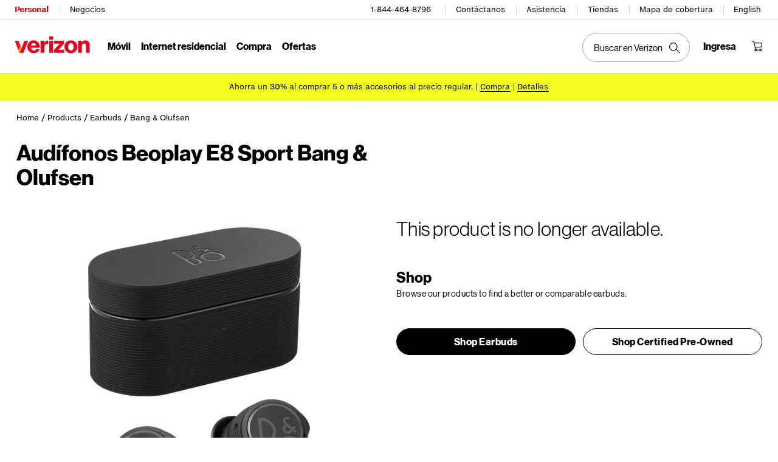

--- FILE ---
content_type: text/html; charset=utf-8
request_url: https://espanol.verizon.com/products/bang-and-olufsen-beoplay-e8-sport-earphones-bo1235400/
body_size: 173675
content:
<!DOCTYPE HTML><html lang="es-US">
<head><!--SL--><script defer src="https://pinchjs-cdn.gdn.smartling.com/sl-custom-a0d46a853.js"></script><script defer src="https://verizon-dcs.gdn.smartling.com/products/sl-tran-a0d46a853-es-US.js"></script><script>var slApiConfig={insightInfo:false,sendOnlyNewStringsForIngestion:true,translateAriaLabel:true,fixBlockHashAttrsInCompStr:true,trackShadowRoot:false,uid:"a0d46a853",locale:"es-US"};</script><script defer src="https://pinchjs-cdn.gdn.smartling.com/sl-init-60.js"></script>

<!-- Fri Jan 23 2026 08:34:37 GMT+0000 (Coordinated Universal Time) -->

<meta charset="UTF-8" />
<meta name="template" content="page-template" />
<!--<meta name="viewport" content="width=device-width, initial-scale=1"/>-->
<meta http-equiv="X-UA-Compatible" content="IE=edge" />
<meta http-equiv="x-dns-prefetch-control" content="on" />

<link rel="preconnect" href="https://espanol.scache-ws.vzw.com" />
<link rel="preconnect" href="https://scache1.vzw.com" />
<link rel="preconnect" href="https://scache2.vzw.com" />
<link rel="preconnect" href="https://respframework.verizon.com" />
<link rel="preconnect" href="https://ss7.vzw.com" />
<link rel="preconnect" href="https://gateway.verizonwireless.com" />
<link rel="preconnect" href="https://sanalytics.verizon.com" />
<link rel="preconnect" href="https://espanol.secure.verizon.com" />
<link rel="preconnect" href="https://www.googletagmanager.com" />

<link rel="preconnect" href="https://ss71.vzw.com" />
<link rel="preconnect" href="https://ss72.vzw.com" />
<link rel="preconnect" href="https://ss73.vzw.com" />
<link rel="preconnect" href="https://apps.bazaarvoice.com" />
<link rel="preconnect" href="https://network-a.bazaarvoice.com" />



<meta name="viewport" content="user-scalable=yes, initial-scale=1, minimum-scale=1, width=device-width, height=device-height, target-densitydpi=device-dpi" />
<meta name="description" content=" Audífonos Bang &amp; Olufsen Beoplay E8 Sport: audífonos inalámbricos con un diseño resistente al agua y sonido de calidad. Hasta 30 horas de duración de la batería. Consíguelos en Verizon.​​  " />
<meta name="ROBOTS" content="INDEX,FOLLOW" />

<meta name="apple-itunes-app" content="app-id=416023011" />

<title>Audífonos Beoplay E8 Sport | Verizon​​   </title>
<link rel="canonical" href="https://espanol.verizon.com/products/bang-and-olufsen-beoplay-e8-sport-earphones-bo1235400/" />
<link rel="alternate" href="https://espanol.verizon.com/products/bang-and-olufsen-beoplay-e8-sport-earphones-bo1235400/" id="desktop" media="only screen and (hover: 1) and (pointer: fine)" />
<link rel="alternate" href="https://espanol.verizon.com/products/bang-and-olufsen-beoplay-e8-sport-earphones-bo1235400/" id="smartphone" media="only screen and (max-device-width: 650px)" />
<link rel="alternate" href="https://espanol.verizon.com/products/bang-and-olufsen-beoplay-e8-sport-earphones-bo1235400/" id="tablet" media="only screen and (min-device-width: 651px)" />
<link rel="icon" href="/favicon.ico" />
<meta property="og:title" content="Audífonos Beoplay E8 Sport | Verizon​​ " />
<meta property="og:site_name" content="Verizon" />
<meta property="og:url" content="https://espanol.verizon.com/products/bang-and-olufsen-beoplay-e8-sport-earphones-bo1235400/" />
<meta property="og:description" content="Audífonos Bang &amp; Olufsen Beoplay E8 Sport: audífonos inalámbricos con un diseño resistente al agua y sonido de calidad. Hasta 30 horas de duración de la batería. Consíguelos en Verizon.​​ " />
<meta property="og:type" content="product" />
<meta property="og:image" content="" />

<meta name="twitter:card" content="summary" />
<meta name="twitter:site" content="@verizon" />
<meta name="twitter:title" content="Audífonos Beoplay E8 Sport | Verizon​​ " />
<meta name="twitter:description" content="Audífonos Bang &amp; Olufsen Beoplay E8 Sport: audífonos inalámbricos con un diseño resistente al agua y sonido de calidad. Hasta 30 horas de duración de la batería. Consíguelos en Verizon.​​ " />
<meta name="twitter:image" content="" />


<style>
.pageoverlay {z-index: 9999;}
.opacityOpaque { opacity: 0.99 !important;}
.aemoverlay {background-color: #ffffff; top: 0;left: 0;right: 0;bottom: 0;width: 100%;height: 100%;z-index: 999;position: fixed;display: block;-webkit-animation: fadeInSpinner 0.15s linear;animation: fadeInSpinner 0.15s linear;opacity: 0.8;}
.newspinner { display: block; -webkit-animation: fadeInSpinner 0.15s linear; animation: fadeInSpinner 0.15s linear;}
.newspinner::after { content: '';position: absolute;top: 0;bottom: 0;left: 0;right: 0;margin: auto;width: 20px;height: 20px;display: block;z-index: 3;border: 2px solid #000000;border-top-color: transparent;border-radius: 50%;-webkit-animation: rotate 0.5s infinite linear;animation: rotate 0.5s infinite linear;}
.gnav20 .gnav20-desktop .gnav20-search-para {margin-left: 50% !important;}
.gnav20 .gnav20-width-wrapper-border-bottom {z-index: auto !important;}
@keyframes fadeInSpinner {
0%, 45% { opacity: 0; }
100% { opacity: 1; }
}
@keyframes rotate{
from { transform: rotate(0); }
to { transform: rotate(360deg); }
}
</style>

<style id="gnavstyles">

@font-face {
font-family: "BrandFont-Text";
font-display: swap;
src: url("https://scache1.vzw.com/globalnav/fonts/verizon-nhg/VerizonNHGeTX-Regular.eot?#iefix") format("embedded-opentype"), url("https://scache1.vzw.com/globalnav/fonts/verizon-nhg/VerizonNHGeTX-Regular.woff2") format("woff2"), url("https://scache1.vzw.com/globalnav/fonts/verizon-nhg/VerizonNHGeTX-Regular.woff") format("woff"), url("https://scache1.vzw.com/globalnav/fonts/verizon-nhg/VerizonNHGeTX-Regular.ttf") format("truetype");
}
@font-face {
font-family: "BrandFont-Text";
font-display: swap;
font-weight: bold;
src: url("https://scache2.vzw.com/globalnav/fonts/verizon-nhg/VerizonNHGeTX-Bold.eot?#iefix") format("embedded-opentype"), url("https://scache2.vzw.com/globalnav/fonts/verizon-nhg/VerizonNHGeTX-Bold.woff2") format("woff2"), url("https://scache2.vzw.com/globalnav/fonts/verizon-nhg/VerizonNHGeTX-Bold.woff") format("woff"), url("https://scache2.vzw.com/globalnav/fonts/verizon-nhg/VerizonNHGeTX-Bold.ttf") format("truetype");
}
@font-face {
font-family: 'BrandFont-Display';
font-display: swap;
src: url("https://scache1.vzw.com/globalnav/fonts/verizon-nhg/VerizonNHGeDS-Regular.eot?#iefix") format("embedded-opentype"), url("https://scache1.vzw.com/globalnav/fonts/verizon-nhg/VerizonNHGeDS-Regular.woff2") format("woff2"), url("https://scache1.vzw.com/globalnav/fonts/verizon-nhg/VerizonNHGeDS-Regular.woff") format("woff"), url("https://scache1.vzw.com/globalnav/fonts/verizon-nhg/VerizonNHGeDS-Regular.ttf") format("truetype");
}
@font-face {
font-family: 'BrandFont-Display';
font-display: swap;
font-weight: bold;
src: url("https://scache2.vzw.com/globalnav/fonts/verizon-nhg/VerizonNHGeDS-Bold.eot?#iefix") format("embedded-opentype"), url("https://scache2.vzw.com/globalnav/fonts/verizon-nhg/VerizonNHGeDS-Bold.woff2") format("woff2"), url("https://scache2.vzw.com/globalnav/fonts/verizon-nhg/VerizonNHGeDS-Bold.woff") format("woff"), url("https://scache2.vzw.com/globalnav/fonts/verizon-nhg/VerizonNHGeDS-Bold.ttf") format("truetype");
}
.desktop-start{height:0}
.gnav20 {
max-height: none !important;
border-bottom: none !important;
}
.gnav20 .gnav20-sticky-content {
max-width: none !important;
margin: 0 auto !important;
background: none !important;
}
body {
margin:0
}
body.gnav20-no-scroll {
overflow-y: scroll;
position: fixed;
width: 100%;
}
body.gnav20-modal-menu-open {
overflow: hidden;
position: fixed;
width: 100%;
}
#vz-gf20 .gnav20 .gnav20-header-accessibility {
display:none
}
.gnav20 {
font-family:"BrandFont-Display",arial,helvetica,sans-serif !important;
font-weight:normal;
font-size:14px;
margin:0;
color:#000;
}
.gnav20 [class*="column"] {
float:none !important;
}
.gnav20 * {
margin:0;
padding:0;
-webkit-box-sizing:border-box;
-moz-box-sizing:border-box;
box-sizing:border-box;
color:#000 !important;
border-collapse:collapse;
border-spacing:none;
border:0;
border-radius:0;
font-style:normal;
list-style:none !important;
text-align:left;
text-decoration:none;
font-variant:normal;
vertical-align:normal;
font-weight:normal;
line-height:1;
background:0;
font-family:inherit
}
.gnav20 *:hover,body.gnav20-using-mouse .gnav20 *:focus {
outline:none !important
}
.gnav20 .gnav20-sticky-content :focus, .gnav20 .gnav20-white-focus :focus {
outline-width: 1px;
outline-style: dashed;
outline-offset: 2px !important;
outline-color: #000 !important;
}
.gnav20 .gnav20-search-para .gnav20-mobile-search-icon:focus,
.gnav20 .gnav20-mobile-menu .gnav20-closex:focus,
.gnav20 .gnav20-nav-utility button:focus,
.gnav20 .gnav20-utility .gnav20-account-icon-only:focus,
.gnav20 .gnav20-utility .gnav20-account-icon:focus,
.gnav20 .gnav20-utility #gnav20-nav-toggle:focus,
.gnav20 .gnav20-utility .gnav20-wishlist a:focus,
.gnav20 .gnav20-utility .gnav20-utility-wrapper button:not(.gnav20-back-to-menu):not(.gnav20-sign-in):focus {
outline-offset: -10px !important;
}
.gnav20 button,.gnav20 input {
font-family:"BrandFont-Display",arial,helvetica,sans-serif !important;text-align:left;height:auto;width:auto;min-width:auto;min-height:auto
}
.gnav20 button span, .gnav20 button, .gnav20 button:hover, .gnav20 button:focus {
border: 0;
background-color: transparent !important;
background-image: none !important;
padding: 0;
cursor: pointer;
float: none;
color: #000 !important;
}
.gnav20 img {
height:auto
}
.gnav20 input:focus::placeholder,.gnav20 input:hover::placeholder,.gnav20 input::placeholder {
color:#747676 !important;
text-align:left
}
.gnav20 input {
font-weight:bold
}
.gnav20 a, .gnav20 a:hover, .gnav20 a:visited, .gnav20 a:active, .gnav20 a:focus {
font-size: 16px !important;
color: #000 !important;
text-decoration: none !important;
display: inline;
}
.gnav20 a[href] {
cursor: pointer;
}
.gnav20 .gnav20-desktop {
display:block;
}
.gnav20 .gnav20-desktop a[href^="tel"]:link, .gnav20 .gnav20-desktop a[href^="tel"]:visited, .gnav20 .gnav20-desktop a[href^="tel"]:hover {
pointer-events: none;
cursor: default;
}
.gnav20 .gnav20-mobile {
display:none;
}
.gnav20 .gnav20-hide {
display: none !important;
}
.gnav20.gnav20-sticky>div.gnav20-sticky-content {
position:fixed;
z-index:900;
width:100%;
}
.gnav20.gnav20-sticky>div.gnav20-sticky-content.gnav20-open-element {
z-index:9999999;
}
.gnav20-sticky-content .gnav20-apicomponentnewdesign {
opacity: 1 !important;
}
.gnav20 .gnav20-header-accessibility {
position: fixed;
z-index: 9999999;
left: 10px;
top: 10px;
height: 0;
width: 0;
overflow: hidden;
opacity: 0;
border: 0;
padding: 0;
}
.gnav20 .gnav20-header-accessibility span {
height: 0;
display: inline-block;
width: 200px;
padding: 20px;
background: #ccc !important;
font-size: 12px;
text-decoration: underline;
color: #000 !important;
}
.gnav20 .gnav20-header-accessibility:focus {
opacity: 1;
height: auto;
width: auto;
overflow: auto;
box-shadow: 0 6px 18px rgba(0, 0, 0, 0.1);
outline: #000 dashed 1px;
}
.gnav20 .gnav20-width-wrapper {
width: 100%;
border: 0;
padding: 0 0 0 calc(0vw);
position: relative;
background: #fff;
border-bottom: 1px solid #d8dada;
}
.gnav20 .gnav20-width-wrapper:after {
display: block;
height: 1px;
width: 100%;
border-top: 1px solid #d8dada;
content: "";
position: absolute;
top: 32px;
}
.gnav20 .gnav20-main {
max-width: 1272px;
height: auto;
width: 100%;
margin: 0 auto;
background-color: #fff;
transition: all .3s;
}
.gnav20 .gnav20-desktop .gnav20-row-one {
display: flex;
width: 100%;
height: 32px;
padding: 0 20px;
max-height: 32px;
}
.gnav20 .gnav20-desktop .gnav20-row-one a::before,
.gnav20 .gnav20-desktop .gnav20-main-header::before {
content: attr(data-label);
display: block;
font-weight: bold;
height: 0;
overflow: hidden;
visibility: hidden;
}
.gnav20 .gnav20-desktop .gnav20-row-one .gnav20-grid1-wrapper {
width: 50%;
}
.gnav20 .gnav20-desktop .gnav20-row-one a.gnav20-main-header {
font-size: 12px !important;
line-height: 16px !important;
padding: 8px 0;
font-family: 'BrandFont-Text',sans-serif;
position: relative;
margin: 0 16px 0 14px;
display: inline-block;
}
.gnav20 .gnav20-desktop a.gnav20-main-header:hover,
.gnav20 .gnav20-desktop a.gnav20-main-header:active,
.gnav20 .gnav20-desktop a.gnav20-main-header:focus {
color: #000 !important;
text-shadow: 1px 0 0 #000;
}
.gnav20 .gnav20-desktop .gnav20-row-one a.gnav20-main-header:first-of-type {
margin-left: 0;
}
.gnav20 .gnav20-desktop .gnav20-row-one a.gnav20-main-header:last-of-type:after {
display:none;
}
.gnav20 .gnav20-desktop .gnav20-row-one a.gnav20-main-header::before {
content: attr(data-label);
display: block;
font-weight: bold;
height: 0;
overflow: hidden;
visibility: hidden;
}
.gnav20 .gnav20-desktop .gnav20-row-one a.gnav20-main-header:after {
border-right: 1px solid #d8dada;
content: '';
display: block;
height: 16px;
right: -16px;
top: 8px;
position: absolute;
}
.gnav20 .gnav20-desktop .gnav20-row-one  a.gnav20-main-header.gnav20-selected {
color: #e00 !important;
text-shadow: 1px 0 0 #e00;
}
.gnav20 .gnav20-desktop .gnav20-row-one .biz-bubble {
padding: 4px 20px 4px 8px;
background: #ccc !important;
font-size: 12px;
font-weight: bold;
position: relative;
color: #000 !important;
}
.gnav20 .gnav20-desktop .gnav20-row-one .biz-bubble::before {
height: 10px;
width: 10px;
transform: rotate(-45deg);
content: "";
background-color: #ccc !important;
position: absolute;
left: -5px;
top: 6px;
}
.gnav20 .gnav20-desktop .gnav20-row-one .biz-bubble button {
padding: 0 4px 1px;
color: #000 !important;
background: transparent !important;
font-size: 22px;
position: absolute;
top: 0;
}
.gnav20 .gnav20-desktop .gnav20-row-one .gnav20-utility {
width: 50%;
display: flex;
justify-content: flex-end;
font-family: 'BrandFont-Text',sans-serif;
}
.gnav20 .gnav20-desktop .gnav20-row-one .gnav20-utility .gnav20-utility-wrapper {
padding: 0 16px;
position: relative;
white-space: nowrap;
}
.gnav20 .gnav20-sub-nav {
width: 100%;
display: none;
}
.gnav20 .gnav20-sub-nav .gnav20-sub-nav-content {
border-top: solid 1px #d8dada;
display: none !important;
align-items: center;
gap: 24px;
max-width: 1272px;
min-height: 50px;
width: 100%;
margin: 0 auto;
padding: 0 20px;
}
.gnav20 .gnav20-placeholder-section {
position: relative;
line-height: 2.875rem;
color: #6e6e6e !important;
font-size: 0.875rem;
text-align: center;
height: 50px;
}
.gnav20 .gnav20-sub-nav .gnav20-sub-nav-call-link {
font-size: 14px !important;
font-weight: 700;
}
.gnav20 .gnav20-sub-nav .gnav20-sub-nav-call-link[href^=tel]:before {
content: " ";
font-weight: 700;
padding: 6px 4px 6px 24px;
background: url([data-uri]) no-repeat 0;
}
.gnav20 .gnav20-sub-nav .gnav20-sub-nav-button {
font-size: 14px !important;
font-weight: 700;
padding: 6px 16px;
color: #fff !important;
background-color: #000;
border: 1px solid #000;
border-radius: 24px;
}
.gnav20 .gnav20-desktop .gnav20-row-one .gnav20-utility .gnav20-utility-wrapper>div>a:hover,
.gnav20 .gnav20-desktop .gnav20-row-one .gnav20-utility .gnav20-utility-wrapper>a:hover,
.gnav20 .gnav20-desktop .gnav20-row-one .gnav20-utility .gnav20-utility-wrapper>div>a:active,
.gnav20 .gnav20-desktop .gnav20-row-one .gnav20-utility .gnav20-utility-wrapper>a:active,
.gnav20 .gnav20-desktop .gnav20-row-one .gnav20-utility .gnav20-utility-wrapper>div>a:focus,
.gnav20 .gnav20-desktop .gnav20-row-one .gnav20-utility .gnav20-utility-wrapper>a:focus {
border-bottom: none !important;
text-shadow: 1px 0 0 #000;
}
.gnav20 .gnav20-desktop .gnav20-row-one .gnav20-utility .gnav20-utility-wrapper:after {
content: '';
height: 16px;
width: 0;
border-right: 1px solid #d8dada;
display: block;
position: absolute;
top: 8px;
right: 0;
}
.gnav20 .gnav20-desktop .gnav20-row-one .gnav20-utility .gnav20-utility-wrapper .gnav20-dropdown-menu {
top: 32px;
}
.gnav20 .gnav20-desktop .gnav20-row-one .gnav20-utility div.gnav20-localization .gnav20-utility-wrapper,
.gnav20 .gnav20-desktop .gnav20-row-one .gnav20-utility div:last-of-type .gnav20-utility-wrapper{
padding-right:0;
}
.gnav20 .gnav20-desktop .gnav20-row-one .gnav20-utility div.gnav20-localization .gnav20-utility-wrapper:after,
.gnav20 .gnav20-desktop .gnav20-row-one .gnav20-utility div:last-of-type .gnav20-utility-wrapper:after{
display:none;
}
.gnav20 .gnav20-desktop .gnav20-row-one .gnav20-utility .gnav20-utility-wrapper a,
.gnav20 .gnav20-desktop .gnav20-row-one .gnav20-utility .gnav20-utility-wrapper button {
font-size: 12px !important;
font-weight: normal !important;
line-height: 16px !important;
padding: 8px 0;
display: block;
font-family: 'BrandFont-Text',sans-serif !important;
}
.gnav20 .gnav20-desktop .gnav20-language-link {
padding-top: 8px;
}
.gnav20 .gnav20-desktop .gnav20-row-one .gnav20-utility .gnav20-utility-wrapper svg {
height: 16px;
width: 16px;
}
.gnav20 .gnav20-desktop .gnav20-row-two {
display: block;
width: 100%;
height: 88px;
padding: 0 20px;
}
.gnav20 .gnav20-desktop .gnav20-row-two .gnav20-grid1-wrapper {
position: absolute;
width: auto;
}
.gnav20 .gnav20-logo-wrapper {
padding: 27px 0 0;
position: relative;
}
.gnav20 .gnav20-logo-wrapper a.gnav20-logoWhiteBg {
background-image: url('[data-uri]');
width: 124px;
height: 29px;
display: block;
background-size: 124px 29px;
}
.gnav20 .gnav20-logo-wrapper a.gnav20-logoHeaderVBG {
background-image: url('[data-uri]');
width:126px;
height:46px;
display:block;
background-size:126px 46px;
margin-top:-6px
}
.gnav20 .gnav20-logo-wrapper a.gnav20-logoHeaderVSBDR {
background-image: url('[data-uri]');
width: 126px;
height: 50px;
display: block;
background-size: 126px 50px;
margin-top: -10px;
}
.gnav20 .gnav20-desktop .gnav20-row-two .gnav20-navigation {
width: 100%;
height: 88px;
}
.gnav20 .gnav20-desktop .gnav20-row-two .gnav20-navigation .gnav20-navigation {
padding: 34px 0;
margin: 0;
}
.gnav20 .gnav20-desktop .gnav20-row-two .gnav20-navigation .gnav20-navigation .gnav20-navigation-list {
width: 80%;
margin: 0 auto;
display: flex;
justify-content: center;
}
.gnav20 .gnav20-desktop .gnav20-navigation .gnav20-navigation .gnav20-navigation-item .gnav20-primary-menu {
margin: 0 8px;
}
.gnav20 .gnav20-desktop .gnav20-row-two .gnav20-navigation .gnav20-navigation .gnav20-menu-label-button,
.gnav20 .gnav20-desktop .gnav20-row-two .gnav20-navigation .gnav20-navigation .gnav20-menu-label-link {
font-size: 16px;
line-height: 20px;
padding-bottom: 2px;
height: auto;
}
.gnav20 .gnav20-menu-label {
font-weight: bold;
}
.gnav20 .gnav20-menu-label-button {
border: 0;
border-radius: 0 !important;
position: absolute;
background: 0;
cursor: pointer;
margin: 0;
padding: 0;
}
.gnav20 .gnav20-desktop .gnav20-navigation .gnav20-navigation .gnav20-menu-label-button{
z-index:4502;
}
.gnav20 .gnav20-menu-label-button.gnav20-goback {
display: none;
}
.gnav20 .gnav20-menu-label-link {
font-weight: bold;
color: transparent !important;
visibility: hidden;
}
.gnav20 .gnav20-desktop .gnav20-navigation .gnav20-menu-label[aria-expanded="true"],
.gnav20 .gnav20-desktop .gnav20-navigation .gnav20-menu-label:hover {
border-bottom: 2px solid #000;
color: #000 !important;
}
.gnav20 .gnav20-desktop .gnav20-primary-menu.gnav20-grouping:hover,
.gnav20 .gnav20-desktop .gnav20-navigation .gnav20-clickL1.gnav20-menu-label[aria-expanded="true"],
.gnav20 .gnav20-desktop .gnav20-navigation .gnav20-featured-card .gnav20-menu-label[aria-expanded="true"] {
border-bottom-width: 2px;
border-color: #e00;
color: #e00 !important;
}
.gnav20 .gnav20-desktop .gnav20-sub-header-menu {
left: 0;
padding: 30px 20px 0 20px;
display: flex;
position: absolute;
overflow: visible;
z-index: 4501;
width: 100%;
font-size: 14px;
max-width: 100%;
background-color: #fff;
}
.gnav20 .gnav20-grouping .gnav20-sub-header-menu {
flex-direction: column;
}
.gnav20 .gnav20-desktop .gnav20-sub-menu.gnav20-grouping-active {
overflow: hidden;
max-height: 700px;
padding-bottom: 80px;
border-bottom: 1px solid #d8dada;
transition: max-height .1s, padding-bottom .1s, border-bottom-color .1s;
transition-delay: .1s;
}
.gnav20 .gnav20-desktop .gnav20-primary-menu.gnav20-featured-card .gnav20-sub-header-menu {
border-bottom: 1px solid #d8dada;
background-color: #fff;
padding: 86px 0 0;
margin-top: -50px;
overflow: visible;
max-height: calc(100vh - 99px);
}
.gnav20 .gnav20-desktop .gnav20-sub-header-menu .gnav20-content-wrapper {
width: 100%;
opacity: 0;
max-width: 1272px;
margin: auto;
padding: 0 !important;
}
.gnav20 .gnav20-desktop .gnav20-mega-drawer .gnav20-sub-header-menu {
padding-top: 56px;
padding-bottom: 0;
}
.gnav20 .gnav20-desktop .gnav20-mega-drawer .gnav20-sub-header-menu.gnav20-mega-active {
max-height: 800px;
border-bottom-color: #d8dada;
background: #fff;
}
.gnav20 .gnav20-desktop .gnav20-sub-header-menu .gnav20-content-wrapper.gnav20-mega-active {
opacity: 1;
transition: opacity 100ms;
position: relative;
}
.gnav20 .gnav20-desktop .gnav20-mega-drawer ul.gnav20-submenu-column {
width: calc(25% - 20px);
background-color: #d8dada;
padding: 20px 0 30px 0;
}
.gnav20 .gnav20-desktop .gnav20-mega-drawer .gnav20-content-wrapper>ul.gnav20-submenu-column {
min-height: 460px;
}
.gnav20 .gnav20-desktop .gnav20-mega-drawer .gnav20-sub-menu ul.gnav20-submenu-column.gnav20-L1>li {
margin: 0;
padding: 0;
}
.gnav20 .gnav20-desktop .gnav20-mega-drawer .gnav20-content-wrapper>ul.gnav20-submenu-column>li>a {
width: fit-content;
display: block;
padding: 8px 0 8px 16px;
border-left-style: solid;
border-left-color: transparent;
border-left-width: 4px;
transition: color 100ms, border-color 100ms;
line-height: 18px;
border-bottom: 0 !important;
}
.gnav20 .gnav20-desktop .gnav20-mega-drawer ul.gnav20-submenu-column.gnav20-L1>li>a:hover,
.gnav20 .gnav20-desktop .gnav20-mega-drawer ul.gnav20-submenu-column.gnav20-L1>li>a.gnav20-open {
border-color: #e00;
color: #e00 !important;
}
.gnav20 .gnav20-desktop .gnav20-mega-drawer ul.gnav20-submenu-column.gnav20-L2 {
position: absolute;
width: 25%;
background-color: #fff;
top: 0;
padding: 10px 0;
}
.gnav20 .gnav20-desktop .gnav20-mega-drawer ul.gnav20-submenu-column.gnav20-L3 {
width: 100%;
background-color: #fff;
padding: 0;
}
.gnav20 .gnav20-desktop .gnav20-mega-drawer .gnav20-content-wrapper>ul.gnav20-submenu-column>li.gnav20-margin-top {
margin-top: 35px;
}
.gnav20 .gnav20-desktop .gnav20-mega-drawer ul.gnav20-submenu-column.gnav20-L2.gnav20-one-col,
.gnav20 .gnav20-desktop .gnav20-mega-drawer ul.gnav20-submenu-column.gnav20-L2.gnav20-two-col,
.gnav20 .gnav20-desktop .gnav20-mega-drawer ul.gnav20-submenu-column.gnav20-L2.gnav20-three-col {
margin-left: 0
}
.gnav20 .gnav20-desktop .gnav20-mega-drawer ul.gnav20-submenu-column.gnav20-L2.gnav20-mega-column-0 {
left: 25%
}
.gnav20 .gnav20-desktop .gnav20-mega-drawer ul.gnav20-submenu-column.gnav20-L2.gnav20-mega-column-1 {
left: 50%
}
.gnav20 .gnav20-desktop .gnav20-mega-drawer ul.gnav20-submenu-column.gnav20-L2.gnav20-mega-column-2 {
left: 75%
}
.gnav20 .gnav20-desktop .gnav20-sub-header-menu>.gnav20-content-wrapper.gnav20-grouping-active {
opacity: 1;
transition: all .1s;
transition-delay: .1s;
margin-top: 24px !important;
margin-bottom: 32px !important;
}
.gnav20 .gnav20-desktop .gnav20-featured-card .gnav20-sub-header-menu>.gnav20-content-wrapper {
max-width: 962px;
padding: 24px 0 32px 0 !important;
position: relative;
height: calc(100vh - 186px);
}
.gnav20 .gnav20-desktop .gnav20-primary-menu.gnav20-featured-card.gnav20-featured-grouping.gnav20-four-column .gnav20-content-wrapper.gnav20-featured-scroll-area {
width: 1272px !important;
max-width: 1272px !important;
overflow-x: hidden;
}
.gnav20 .gnav20-desktop .gnav20-primary-menu.gnav20-featured-card .gnav20-sub-header-menu .gnav20-nav-utility {
position: absolute;
width: 100%;
max-width: 1272px;
margin-right: auto;
margin-left: auto;
right: 0;
left: 0;
top: 18px;
}
.gnav20 .gnav20-nav-utility button {
position: absolute;
right: 12px;
text-indent: 999px;
overflow: hidden;
width: 44px;
}
.gnav20 .gnav20-nav-utility button.gnav20-nav-search-icon {
right: 52px;
}
.gnav20 .gnav20-desktop .gnav20-primary-menu.gnav20-featured-card .gnav20-sub-header-menu .gnav20-nav-mask {
position: absolute;
width: 100%;
height: 64px;
bottom: -65px;
background-color: rgba(0, 0, 0, 0.8);
}
.gnav20 .gnav20-desktop .gnav20-primary-menu.gnav20-featured-card .gnav20-featured-card-top-label {
color: #000 !important;
font-weight: bold;
font-size: 20px;
line-height: 20px;
padding-bottom: 16px;
width: 278px;
border-bottom: 1px solid #d8dada;
}
.gnav20 .gnav20-desktop .gnav20-primary-menu.gnav20-featured-card .gnav20-featured-scroll-area {
max-height: calc(100vh - 298px);
overflow: auto;
padding-right: 16px;
width: 308px !important;
margin-left: -10px;
padding-left: 10px;
}
.gnav20 .gnav20-desktop .gnav20-primary-menu.gnav20-featured-card.gnav20-featured-grouping .gnav20-content-wrapper.gnav20-featured-scroll-area {
width: 978px !important;
max-width: 978px !important;
margin: auto;
padding: 0 !important;
margin-top: 24px !important;
margin-bottom: 32px !important;
max-height: calc(100vh - 242px);
}
.gnav20 .gnav20-desktop .gnav20-primary-menu.gnav20-featured-card .gnav20-featured-scroll-area::-webkit-scrollbar {
width:16px;
}
.gnav20 .gnav20-desktop .gnav20-primary-menu.gnav20-featured-card .gnav20-featured-scroll-area::-webkit-scrollbar-track {
background:#fff;
border-radius:2px;
}
.gnav20 .gnav20-desktop .gnav20-primary-menu.gnav20-featured-card .gnav20-featured-scroll-area::-webkit-scrollbar-thumb {
background:#747676;
border-radius:8px;
border:6px solid #fff;
}
.gnav20 .gnav20-desktop .gnav20-primary-menu.gnav20-featured-card .gnav20-featured-scroll-area::-webkit-scrollbar-thumb:hover{
background:#555;
}
.gnav20 .gnav20-desktop .gnav20-primary-menu.gnav20-featured-card .gnav20-sub-menu ul.gnav20-submenu-column li {
margin: 0 !important;
padding: 0 !important;
}
.gnav20 .gnav20-desktop .gnav20-primary-menu.gnav20-featured-card .gnav20-sub-menu ul.gnav20-submenu-column li>a {
font-size: 16px !important;
line-height: 20px !important;
font-weight: normal;
padding: 9px 0 12px 0;
margin: 3px 0;
width: 278px;
display: block;
position: relative;
color: #000 !important;
border-bottom: 1px solid #d8dada !important;
letter-spacing: .5px;
}
.gnav20 .gnav20-desktop .gnav20-primary-menu.gnav20-featured-card.gnav20-featured-grouping.gnav20-four-column .gnav20-sub-menu ul.gnav20-submenu-column li>a {
width: auto;
}
.gnav20 .gnav20-desktop .gnav20-primary-menu.gnav20-featured-card .gnav20-sub-menu ul.gnav20-submenu-column li>a.gnav20-haschild:after {
position: absolute;
content: "";
height: 9px;
width: 9px;
border-left: 1px solid #000;
border-top: 1px solid #000;
-ms-transform: rotate(135deg);
-webkit-transform: rotate(135deg);
transform: rotate(135deg);
right: 10px;
margin-top: 5px;
}
.gnav20 .gnav20-desktop .gnav20-primary-menu.gnav20-featured-card .gnav20-sub-menu ul.gnav20-submenu-column li>a.gnav20-open, .gnav20 .gnav20-desktop .gnav20-primary-menu.gnav20-featured-card .gnav20-sub-menu ul.gnav20-submenu-column li>a:hover, .gnav20 .gnav20-desktop .gnav20-primary-menu.gnav20-featured-card .gnav20-sub-menu ul.gnav20-submenu-column li>a:active, .gnav20 .gnav20-desktop .gnav20-primary-menu.gnav20-featured-card .gnav20-sub-menu ul.gnav20-submenu-column li>a:focus {
font-weight: bold;
color: #e00 !important;
letter-spacing: normal;
}
.gnav20 .gnav20-desktop .gnav20-primary-menu.gnav20-featured-card .gnav20-sub-menu ul.gnav20-submenu-column li>a.gnav20-open.gnav20-haschild:after, .gnav20 .gnav20-desktop .gnav20-primary-menu.gnav20-featured-card .gnav20-sub-menu ul.gnav20-submenu-column li>a:hover.gnav20-haschild:after, .gnav20 .gnav20-desktop .gnav20-primary-menu.gnav20-featured-card .gnav20-sub-menu ul.gnav20-submenu-column li>a:active.gnav20-haschild:after, .gnav20 .gnav20-desktop .gnav20-primary-menu.gnav20-featured-card .gnav20-sub-menu ul.gnav20-submenu-column li>a:focus.gnav20-haschild:after {
border-left: 2px solid #e00;
border-top: 2px solid #e00;
}
.gnav20 .gnav20-desktop .gnav20-primary-menu.gnav20-featured-card .gnav20-content-wrapper .gnav20-L2-content-wrapper {
position: absolute;
top: 24px;
left: 342px;
}
.gnav20 .gnav20-desktop .gnav20-primary-menu.gnav20-featured-card .gnav20-content-wrapper .gnav20-L2-content-wrapper ul.gnav20-submenu-column.gnav20-L3 {
position: absolute;
top: 37px;
left: 342px;
}
.gnav20 .gnav20-desktop .gnav20-primary-menu.gnav20-featured-card .gnav20-featured-card-top-label.gnav20-submenu-column.gnav20-L3 {
position: absolute;
top: 0;
left: 342px;
}
.gnav20 .gnav20-desktop .gnav20-primary-menu.gnav20-featured-card.gnav20-featured-grouping .gnav20-content-wrapper {
display: flex;
justify-content: flex-start;
}
.gnav20 .gnav20-desktop .gnav20-primary-menu.gnav20-featured-card.gnav20-featured-grouping .gnav20-content-wrapper>ul.gnav20-submenu-column {
width: 278px;
margin-right: 64px !important;
}
.gnav20 .gnav20-desktop .gnav20-primary-menu.gnav20-featured-card.gnav20-featured-grouping.gnav20-four-column .gnav20-content-wrapper>ul.gnav20-submenu-column {
width: calc(25% - 40px);
margin: 0 20px !important;
}
.gnav20 .gnav20-desktop .gnav20-primary-menu.gnav20-featured-card.gnav20-featured-grouping:not(.gnav20-four-column) .gnav20-content-wrapper>ul.gnav20-submenu-column:last-child {
margin-right: 0 !important;
}
.gnav20 .gnav20-desktop .gnav20-primary-menu.gnav20-featured-card.gnav20-featured-grouping .gnav20-sub-menu ul.gnav20-submenu-column.gnav20-L1>li>a {
font-size: 20px !important;
line-height: 20px !important;
font-weight: bold;
padding: 13px 0 16px 0;
letter-spacing: normal;
}
.gnav20 .gnav20-desktop .gnav20-primary-menu.gnav20-featured-card.gnav20-featured-grouping .gnav20-sub-menu ul.gnav20-submenu-column a.gnav20-haschild:after {
display: none;
}
.gnav20 .gnav20-desktop .gnav20-primary-menu.gnav20-featured-card.gnav20-featured-grouping .gnav20-content-wrapper .gnav20-L2-content-wrapper {
position: relative;
top: 0;
left: 0;
}
.gnav20 .gnav20-desktop .gnav20-primary-menu.gnav20-featured-card.gnav20-featured-grouping .gnav20-sub-menu ul.gnav20-submenu-column li.gnav20-margin-top {
margin-top: 36px !important;
}
.gnav20 .gnav20-desktop .gnav20-sub-menu>.gnav20-content-wrapper.gnav20-five-col,
.gnav20 .gnav20-desktop .gnav20-sub-menu>.gnav20-content-wrapper.gnav20-four-col,
.gnav20 .gnav20-desktop .gnav20-sub-menu>.gnav20-content-wrapper.gnav20-three-col,
.gnav20 .gnav20-desktop .gnav20-sub-menu>.gnav20-content-wrapper.gnav20-two-col,
.gnav20 .gnav20-desktop .gnav20-sub-menu>.gnav20-content-wrapper.gnav20-one-col {
display: flex;
}
.gnav20 .gnav20-desktop .gnav20-sub-menu>.gnav20-content-wrapper.gnav20-five-col>.gnav20-submenu-column,.gnav20 .gnav20-desktop .gnav20-sub-menu>.gnav20-content-wrapper.gnav20-four-col>.gnav20-submenu-column,.gnav20 .gnav20-desktop .gnav20-sub-menu>.gnav20-content-wrapper.gnav20-three-col>.gnav20-submenu-column,.gnav20 .gnav20-desktop .gnav20-sub-menu>.gnav20-content-wrapper.gnav20-two-col>.gnav20-submenu-column,.gnav20 .gnav20-desktop .gnav20-sub-menu>.gnav20-content-wrapper.gnav20-one-col>.gnav20-submenu-column {
width: 25%
}
.gnav20 .gnav20-desktop .gnav20-sub-menu>.gnav20-content-wrapper.gnav20-five-col>.gnav20-submenu-column {
width: 20%
}
.gnav20 .gnav20-desktop .gnav20-sub-menu>.gnav20-content-wrapper.gnav20-two-col>.gnav20-submenu-column:nth-child(1),.gnav20 .gnav20-desktop .gnav20-sub-menu>.gnav20-content-wrapper.gnav20-one-col>.gnav20-submenu-column:nth-child(1) {
margin-left: 50%
}
.gnav20 .gnav20-desktop .gnav20-sub-menu>.gnav20-content-wrapper.gnav20-three-col>.gnav20-submenu-column:nth-child(1) {
margin-left: 25%
}
.gnav20 li.gnav20-bond-label:nth-child(1) {
margin-top: 0
}
.gnav20 .gnav20-desktop .gnav20-sub-menu>.gnav20-content-wrapper.gnav20-grouping-active {
opacity: 1;
margin-top: 24px !important;
margin-bottom: 32px !important;
transition: all .1s;
transition-delay: .1s;
}
.gnav20 .gnav20-desktop .gnav20-mega-drawer .gnav20-sub-header-menu.gnav20-sub-menu,
.gnav20 .gnav20-desktop .gnav20-grouping .gnav20-sub-header-menu.gnav20-sub-menu {
background: linear-gradient(to bottom, transparent 30px, #fff 10px);
border-bottom: 1px solid #d8dada;
}
.gnav20 .gnav20-desktop .gnav20-sub-menu ul.gnav20-submenu-column.gnav20-L1>li {
margin-left: 20px;
}
.gnav20 ul.gnav20-submenu-column li {
padding-top: 14px;
}
.gnav20 ul.gnav20-submenu-column li a {
line-height: 22px;
}
.gnav20 ul.gnav20-submenu-column li a:hover {
color: #e00 !important;
}
.gnav20 li.gnav20-margin-top {
margin-top: 18px;
}
.gnav20 .gnav20-desktop .gnav20-bold-non-link>a {
pointer-events: none;
font-weight: bold;
}
.gnav20 .gnav20-desktop .gnav20-bold-non-link strong,
.gnav20 .gnav20-desktop .gnav20-bold-link>a {
font-weight: bold;
}
.gnav20 .gnav20-desktop #gnav20-closex3, .gnav20 .gnav20-desktop .gnav20-hide-on-desktop, .gnav20 .gnav20-desktop .gnav20-goback {
display: none !important;
}
.gnav20 .gnav20-desktop .gnav20-row-one, .gnav20 .gnav20-desktop .gnav20-row-two .gnav20-navigation, .gnav20 .gnav20-desktop .gnav20-row-two .gnav20-utility {
opacity: 0;
}
.gnav20 .gnav20-desktop .opacityOne, .gnav20 .gnav20-mobile .opacityOne {
opacity: 1 !important;
transition: opacity .5s;
}
.gnav20 .gnav20-desktop .gnav20-row-two .gnav20-utility {
float: right;
width: auto;
margin-top: -66px;
margin-right: -20px;
padding: 0 8px 0 0;
display: flex;
justify-content: flex-end;
position: relative;
}
.gnav20 #bizSearchClose,
.gnav20 .gnav20-account-box .gnav20-close-account-utility,
.gnav20 .gnav20-search-para .gnav20-close-icon,
.gnav20 .gnav20-mobile-menu .gnav20-closex,
.gnav20 .gnav20-unified-cart .gnav20-closex,
.gnav20 .gnav20-nav-utility .gnav20-nav-close {
background-image: url([data-uri]) !important;
}
.gnav20 .gnav20-desktop .gnav20-utility .gnav20-utility-wrapper {
margin: 0 !important;
width: auto !important;
white-space: nowrap;
}
.gnav20 .gnav20-utility .gnav20-notification .gnav20-notification-icon {
background: url([data-uri]) no-repeat center / 18px !important;
position: relative;
min-width: 44px;
height: 44px;
display: block;
background-position: 12px 12px !important;
background-size: 20px 20px !important;
background-repeat: no-repeat !important;
}
.gnav20 .gnav20-utility .gnav20-notification .gnav20-notification-icon:hover:after {
content: " ";
position: absolute;
top: 0;
background-image: url([data-uri]) !important;
background-position: 12px 12px !important;
background-size: 20px 20px !important;
background-repeat: no-repeat !important;
width: 44px;
height: 44px;
}
.gnav20 .gnav20-utility .gnav20-notification .gnav20-notification-icon .gnav20-notification-bubble {
display: inline-block;
height: 11px;
width: 11px;
background: #e00 !important;
border-radius: 50%;
position: absolute;
top: 10px;
right: 10px;
color: #e00 !important;
font-size: 0 !important;
text-align: center;
border: #fff solid 1.5px;
z-index: 1;
}
.gnav20 .gnav20-desktop .gnav20-notification-overlay {
min-height: 100px;
width: 278px;
position: absolute;
z-index: 4500;
top: 120px;
right: 0;
background-color: #fff;
overflow-x: hidden;
transition: width 2s;
border: 1px solid #d8dada;
}
.gnav20 .gnav20-notification-overlay .gnav20-closex {
background-image: url([data-uri]) !important;
top: 13px;
right: 5px;
position: absolute;
}
.gnav20 .gnav20-desktop .gnav20-row-two .gnav20-utility .gnav20-utility-wrapper .gnav20-account-box {
padding: 0 12px;
margin: 0;
}
.gnav20 .gnav20-utility .gnav20-account-box .gnav20-sign-in:not(.gnav20-account-icon-only) {
margin: 14px 0 0;
}
.gnav20 .gnav20-desktop .gnav20-row-two .gnav20-utility .gnav20-utility-wrapper .gnav20-account-box .gnav20-sign-in span {
font-size: 16px !important;
font-weight: bold !important;
line-height: 16px !important;
white-space: nowrap;
}
.gnav20 .gnav20-desktop .gnav20-row-two .gnav20-utility .gnav20-utility-wrapper .gnav20-account-box .gnav20-account-link {
font-size: 16px !important;
font-weight: bold;
padding: 14px 0 4px 0;
display: block;
}
.gnav20 .gnav20-desktop .gnav20-row-two .gnav20-utility .gnav20-utility-wrapper .gnav20-account-box .gnav20-account-link:hover {
border-bottom: 2px solid #000;
}
.gnav20 .gnav20-desktop .gnav20-sign-in:not(.gnav20-account-icon-only) span span:hover {
border-bottom: 2px solid #000;
padding: 0 0 2px 0;
}
.gnav20 .gnav20-desktop .gnav20-dropdown-menu, .gnav20 .gnav20-desktop .gnav20-unified-cart {
border: 1px solid #d8dada;
position: absolute;
z-index: 4512;
top: 66px;
padding-bottom: 12px;
right: 0;
min-width: 278px;
background: #fff;
}
.gnav20 .gnav20-account-box .gnav20-close-account-utility, .gnav20 .gnav20-unified-cart .gnav20-closex {
position: absolute;
text-indent: -333px;
right: 5px !important;
top: 13px !important;
overflow: hidden;
display: block;
}
.gnav20 .gnav20-signin-content-title {
font-size: 20px;
font-weight: bold;
margin: 0;
padding: 24px 40px 12px 16px;
background: #fff;
}
.gnav20 .gnav20-signin-content-title:empty {
padding: 18px 0 0;
}
.gnav20 .gnav20-search-para .gnav20-mobile-search-icon,
.gnav20 .gnav20-mobile-menu .gnav20-closex,
.gnav20 .gnav20-nav-utility button,
.gnav20 .gnav20-utility .gnav20-account-icon-only,
.gnav20 .gnav20-utility .gnav20-account-icon,
.gnav20 .gnav20-utility #gnav20-nav-toggle,
.gnav20 .gnav20-utility .gnav20-wishlist a,
.gnav20 .gnav20-utility .gnav20-utility-wrapper button:not(.gnav20-back-to-menu):not(.gnav20-sign-in) {
min-width: 44px;
height: 44px;
background-position: 12px 12px !important;
background-size: 20px 20px !important;
background-repeat: no-repeat !important;
}
.gnav20 .gnav20-utility .gnav20-account-icon-only,
.gnav20 .gnav20-utility .gnav20-account-icon {
background-image: url([data-uri]) !important;
text-indent: -333px;
overflow: hidden;
}
.gnav20 .gnav20-utility .gnav20-utility-wrapper button.gnav20-search-icon,
.gnav20 .gnav20-sub-menu .gnav20-nav-utility button.gnav20-nav-search-icon {
background-image: url([data-uri]) !important;
}
.gnav20 .gnav20-utility .gnav20-utility-wrapper button.gnav20-search-icon:hover,
.gnav20 .gnav20-sub-menu .gnav20-nav-utility button.gnav20-nav-search-icon:hover {
background-image: url([data-uri]) !important;
text-shadow: 1px 0 0 #000;
}
.gnav20 .gnav20-desktop .gnav20-utility .gnav20-utility-wrapper button.gnav20-search-icon,
.gnav20 .gnav20-desktop .gnav20-sub-menu .gnav20-nav-utility button.gnav20-nav-search-icon {
font-size: 15px !important;
border-radius: 30px !important;
border: 1px solid #a7a7a7;
background-color: #fff !important;
padding: 0 43px 0 18px !important;
background-position: top 8px right 14px !important;
height: 35px !important;
margin: 4px 12px !important;
width: fit-content !important;
text-indent: 0 !important;
}
.gnav20 .gnav20-desktop .gnav20-utility .gnav20-utility-wrapper button.gnav20-search-icon:after,
.gnav20 .gnav20-desktop .gnav20-sub-menu .gnav20-nav-utility button.gnav20-nav-search-icon:after {
content: attr(data-placeholder-text) !important;
}
.gnav20 .gnav20-utility button.gnav20-cart {
background-image: url([data-uri]) !important;
position: relative;
}
.gnav20 .gnav20-utility button.gnav20-cart:hover {
background-image: url([data-uri]) !important;
}
.gnav20 .gnav20-cart .gnav20-cart-bubble, .gnav20 .gnav20-unifiedcart .gnav20-unifiedcart-bubble {
padding: 0 3px;
height: 10.5px;
min-width: 10.5px;
width: auto;
background: #e00 !important;
border-radius: 8px!important;
position: absolute;
top: 11px;
left: 23px;
right: auto;
display: none;
font-size: 0 !important;
line-height: 13px;
text-align: center;
border: #fff solid 1.5px;
}
.gnav20 .gnav20-cart .gnav20-cart-bubble{
top: -18px;
z-index: 1;
}
.gnav20 .gnav20-cart .gnav20-bubble-position{
position: relative;
}
.gnav20 .gnav20-cart-content-title {
font-size: 20px;
font-weight: bold;
line-height: 20px;
margin: 0;
padding: 24px 40px 12px 20px;
}
.gnav20 .gnav20-cart-toast {
padding: 0 8px;
}
.gnav20 .gnav20-cart-toast-item {
padding: 8px 12px;
margin-bottom: 8px;
display: flex !important;
gap: 10px;
background-color: rgb(246, 246, 246);
align-items: center;
}
.gnav20 .gnav20-cart-toast-item h2 {
font-size: 16px !important;
text-wrap: auto;
}
.gnav20 .gnav20-desktop .gnav20-utility li {
padding: 12px 0;
letter-spacing: .5px;
}
.gnav20 .gnav20-desktop li.gnav20-dropdown-list {
padding: 0 16px;
}
.gnav20 .gnav20-not-featured .gnav20-desktop .gnav20-dropdown li.gnav20-dropdown-list a {
padding: 9px 0;
display: block;
}
.gnav20 .gnav20-desktop .gnav20-dropdown li.gnav20-dropdown-list a {
display: block;
padding: 12px 0;
width: 90%;
}
.gnav20 .gnav20-desktop .gnav20-content-lists {
padding: 0 20px;
}
.gnav20 .gnav20-desktop .gnav20-utility li a:hover,
.gnav20 .gnav20-desktop .gnav20-utility li a:focus {
color: #e00 !important;
text-shadow: 1px 0 0 #e00;
}
.gnav20 .gnav20-wishlist .gnav20-utility-wrapper {
position: relative;
}
.gnav20 .gnav20-utility .gnav20-wishlist a {
display: inline-block;
background-image: url([data-uri]) !important;
}
.gnav20 .gnav20-utility .gnav20-wishlist a:hover {
background-image: url([data-uri]) !important;
}
.gnav20 .gnav20-wishlist .gnav20-wish-list-bubble {
display: inline-block;
height: 10.5px;
width: 10.5px;
background: #e00 !important;
border-radius: 50%;
position: absolute;
top: 11px;
right: 10px;
color: #000 !important;
font-size: 0 !important;
text-align: center;
border: #fff solid 1.5px;
}
.gnav20 .gnav20-promo-ribbon-wrapper {
width: 100%;
overflow: hidden;
position: relative;
background-color: #F5FF1E !important;
border-top: solid 1px #d8dada;
text-align: center;
}
.gnav20 .gnav20-promo {
transform-style: preserve-3d;
max-width: 1272px;
margin: auto;
}
.gnav20 #gnav20-promo-placeholder .gnav20-promo .gnav20-promotext {
display: none;
position: relative;
overflow: hidden;
}
.gnav20 #gnav20-promo-placeholder .gnav20-promo .gnav20-promotext.opacityOne {
display: grid;
}
.gnav20 #gnav20-promo-placeholder .gnav20-promo .gnav20-slide-arrow {
position: absolute;
top: 50%;
margin-top: -15px;
height: 30px;
width: 30px;
z-index: 4500;
background: no-repeat center center / 20px 20px !important;
}
.gnav20 #gnav20-promo-placeholder .gnav20-promo .gnav20-slide-arrow.gnav20-slide-arrow-prev {
left: 20px;
background-image: url([data-uri]) !important;
}
.gnav20 #gnav20-promo-placeholder .gnav20-promo .gnav20-slide-arrow.gnav20-slide-arrow-next {
right: 20px;
background-image: url([data-uri]) !important;
}
.gnav20 #gnav20-promo-placeholder .gnav20-promo .gnav20-slide-arrow.gnav20-slide-arrow-prev[style*=block] + .gnav20-promotext {
margin: 0 58px;
}
.gnav20 .gnav20-promo-ribbon {
justify-content: center;
font-family: 'BrandFont-Text',sans-serif;
padding: 14px 0;
max-width: 1272px;
margin: 0 auto;
font-weight: bold;
font-size: 12px;
text-align: left;
display: flex;
}
.gnav20 #gnav20-promo-placeholder .gnav20-promo-ribbon {
position: relative;
width: 100%;
visibility: hidden;
margin: auto;
float: left;
grid-row-start: 1;
grid-column-start: 1;
}
.gnav20 #gnav20-promo-placeholder .gnav20-promo-ribbon.gnav20-active-promo {
visibility: visible;
}
.gnav20 #gnav20-promo-placeholder .gnav20-promo-ribbon.gnav20-active-promo-right {
visibility: visible;
animation: gnav20-right 1s;
}
.gnav20 #gnav20-promo-placeholder .gnav20-promo-ribbon.gnav20-active-promo-left {
visibility: visible;
animation: gnav20-left 1s;
}
.gnav20 .gnav20-promo-ribbon .gnav20-promo-text {
text-align: center;
position: relative;
}
.gnav20 .gnav20-promo-ribbon .gnav20-promo-text span {
line-height: 16px;
}
.gnav20 .gnav20-promo-ribbon a, .gnav20 .gnav20-promo-ribbon a:visited, .gnav20 .gnav20-promo-ribbon a:hover, .gnav20 .gnav20-promo-ribbon a:focus {
background-color: #F5FF1E !important;
font-size: 12px !important;
white-space: nowrap;
border-bottom: 1px solid #000;
}
.gnav20 .gnav20-promo-ribbon a.gnav20-promo-link {
border-bottom: none;
text-wrap: auto;
}
.gnav20 .gnav20-promo-ribbon a.gnav20-promo-slide-link {
position: absolute;
top: 0;
bottom: 0;
right: 0;
left: 0;
z-index: 1;
background: transparent !important;
border-bottom: none !important;
border: none;
}
.gnav20 .gnav20-promo-ribbon .gnav20-promo-icon {
display: inline-block;
position: relative;
z-index: 2;
}
.gnav20 .gnav20-promo-ribbon u {
border-bottom: 1px solid #000;
text-wrap: nowrap;
}
.gnav20 .gnav20-promo-ribbon b {
font-weight: bolder;
}
.gnav20 .gnav20-promo-ribbon .gnav20-promo-timer {
font-weight: bold;
white-space: nowrap;
margin-left: 10px;
display: inline-block;
}
.gnav20 .gnav20-modal{display:none;position:fixed;z-index:11000;padding-top:10vh;left:0;top:0;width:100%;height:100%;background-color:rgba(0,0,0,0.8)}
.gnav20 .gnav20-modal-content{background-color:#fff;margin:auto;padding:48px;border-radius:8px !important;max-width:560px;width:90vw;position:relative;max-height:80vh;overflow:auto}
.gnav20 .gnav20-modal-content .gnav20-modal-cta{gap:14px;margin-top:32px;display:flex}
.gnav20 .gnav20-modal-content .gnav20-modal-cta span{flex-basis:50%}
.gnav20 .gnav20-modal-content .gnav20-modal-cta span a{padding:12px 24px;border-radius:24px;text-align:center;display:block;font-style:normal;font-weight:700;font-size:16px;line-height:20px;letter-spacing:.5px;margin-bottom:14px}
.gnav20 .gnav20-modal-content .gnav20-modal-cta span a:empty{display:none}
.gnav20 .gnav20-modal-content .gnav20-modal-cta .gnav20-modal-primary-cta a{background:#000;color:#fff !important}
.gnav20 .gnav20-modal-content .gnav20-modal-cta .gnav20-modal-secondary-cta a{background:#fff;border:1px solid #000;color:#000 !important}
.gnav20 .gnav20-modal-content *{color:#000 !important}
.gnav20 .gnav20-modal .gnav20-close{color:#aaa;float:right;font-size:28px !important;font-weight:bold}
.gnav20 .gnav20-modal-sub-heading{font-style:normal;font-size:16px;font-weight:400;line-height:20px;letter-spacing:.5px}
.gnav20 .gnav20-modal-sub-heading strong{font-weight:700}
.gnav20 .gnav20-modal-heading{font-weight:700;font-size:32px;line-height:36px;margin:0 0 32px}
.gnav20 .gnav20-promo-close-icon::before,.gnav20 .gnav20-promo-close-icon::after{content:"";display:block;position:absolute;width:100%;height:1px;background:#000;top:50%;-webkit-transform:rotate(-45deg);transform:rotate(-45deg)}
.gnav20 .gnav20-promo-close-icon::after{-webkit-transform:rotate(-135deg);transform:rotate(-135deg)}
.gnav20 .gnav20-modal .close:hover,.gnav20 .gnav20-modal .close:focus{outline-color:#000;text-decoration:none;cursor:pointer}
.gnav20 .gnav20-modal .gnav20-promo-close-icon{width:24px;height:24px;display:block;position:absolute;cursor:pointer;right:12px;top:12px}
.gnav20 .gnav20-modal-content button:focus,.gnav20 .gnav20-modal-content a:focus{outline-color:#000 !important}
.gnav20 .gnav20-new-search-style .gnav20-desktop .gnav20-row-two .gnav20-navigation .gnav20-navigation .gnav20-navigation-list {
margin: 0 auto 0 145px;
justify-content: left;
}
.gnav20 .gnav20-new-search-style .gnav20-desktop .gnav20-utility .gnav20-utility-wrapper button.gnav20-search-icon,
.gnav20 .gnav20-new-search-style .gnav20-desktop .gnav20-sub-menu .gnav20-nav-utility button.gnav20-nav-search-icon {
background-color: #fff !important;
background-position: top 14px right 14px !important;
height: 48px !important;
margin: 0 10px !important;
width: fit-content !important;
}
.gnav20 #gnav20-header-end {
height: 0px;
width: 0px;
position: absolute;
overflow: hidden;
}
.gnav20 .gnav20-footer-container {
width: 100%;
background-color: #fff;
border-top: 1px solid #d8dada;
}
.gnav20 .gnav20-footer-container .gnav20-main-container {
max-width: 1272px;
height: auto;
width: 100%;
margin: 0 auto;
padding-top: 24px;
}
.gnav20 .gnav20-footer-wrapper {
display: flex;
width: 100%;
}
.gnav20 .gnav20-footer-wrapper.gnav20-four .gnav20-col-wrapper {
width: 25%;
}
.gnav20 .gnav20-footer-wrapper.gnav20-three .gnav20-col-wrapper {
width: 33%
}
.gnav20 .gnav20-footer-wrapper.gnav20-two .gnav20-col-wrapper {
width: 50%
}
.gnav20 .gnav20-footer-container .gnav20-col-wrapper {
display: block;
border-right: 1px solid #d8dada
}
.gnav20 .gnav20-col-wrapper:last-child {
border-right: 0
}
.gnav20 .gnav20-hero-wrapper {
margin: 0 10px 64px;
}
.gnav20 .gnav20-hero-footer-heading {
font-weight: bold;
font-size: 16px;
letter-spacing: .5px;
line-height: 20px;
text-align: left;
padding: 8px 0 12px;
border-top: 1px solid #d8dada
}
.gnav20 .gnav20-border-content {
width: 100%
}
.gnav20 .gnav20-footer-list {
list-style: none;
padding: 0;
margin: 0
}
.gnav20 .gnav20-footer-list>li {
list-style-type: none;
background: 0
}
.gnav20 .gnav20-footer-list>li>a {
text-decoration: none;
font-size: 14px !important;
letter-spacing: .5px;
line-height: 20px;
padding: 12px 0;
display: block
}
.gnav20 .gnav20-quick-task.gnav20-footer {
border: solid 1px #d8dada;
padding: 8px 12px;
margin-top: 12px;
position: relative;
}
.gnav20 .gnav20-language-label.gnav20-footer {
margin-top: 12px;
text-decoration: none;
}
.gnav20 .gnav20-language-label.gnav20-footer {
margin-top: 12px;
text-decoration: none;
}
.gnav20 .gnav20-dropdown-quick-task-menu {
position: absolute;
width: calc(100% + 2px);
left: -1px;
top: 33px;
z-index: 21;
}
.gnav20 .gnav20-dropdown {
background: #fff;
padding: 0;
margin: 0;
}
.gnav20 .gnav20-desktop .gnav20-dropdown-menu .gnav20-dropdown {
padding-bottom: 12px;
}
.gnav20 li.gnav20-footer-list {
border: 1px solid #d8dada;
border-top: 0;
}
.gnav20 li.gnav20-footer-list a {
display: block;
padding: 10px;
text-decoration: none;
border-left: solid 2px transparent;
}
.gnav20 .gnav20-arrow {
content: " ";
display: inline-block;
float: right;
margin: 4px 4px 0 0;
width: .5em;
height: .5em;
border-top: solid 2px #000;
border-right: solid 2px #000;
transform: rotateZ(135deg);
transform-origin: center center;
}
.gnav20 .gnav20-footer-container .gnav20-social-icon li {
display: inline-block
}
.gnav20 .gnav20-footer-container .gnav20-social-icon a {
display: block;
color: #000 !important;
font-size: 19px;
margin: 12px 18px 0 0;
width: 20px;
height: 20px;
cursor: pointer
}
.gnav20 .gnav20-footer-container .gnav20-logo-wrapper {
padding: 0 !important
}
.gnav20 .gnav20-footer-container .gnav20-logo-wrapper a {
display: block !important;
}
.gnav20 .gnav20-footer-container .gnav20-logo-wrapper .gnav20-logoBlackBg {
background-image: url('[data-uri]');
width: 99px;
height: 25px;
background-size: 99px 25px
}
.gnav20 .gnav20-footer-container .gnav20-logo-wrapper .gnav20-logoBlackBg img {
display: none
}
.gnav20 .gnav20-footer-container .gnav20-logo-wrapper .gnav20-logoFooterVBG {
display: block;
background-image: url('[data-uri]');
width: 99px;
height: 40px;
background-size: 99px 40px
}
.gnav20 .gnav20-footer-container .gnav20-logo-wrapper .gnav20-logoFooterVSBDR {
display: block;
background-image: url('[data-uri]');
width: 99px;
height: 40px;
background-size: 99px 40px
}
.gnav20 .gnav20-search-form .gnav20-clearInput {
display: block;
background-image: url('[data-uri]') !important;
width: 20px;
height: 20px;
position: absolute;
right: 38px;
top: 54px;
}
.gnav20 .gnav20-footer-container .gnav20-social-icon a span {
height: 0;
width: 0;
overflow: hidden;
display: block
}
.gnav20 .gnav20-social-media svg path {
fill: #000 !important;
}
.gnav20 .gnav20-footer-level-two {
border-top: 1px solid #d8dada;
padding: 10px 20px 30px;
display: flex;
position: relative
}
.gnav20 .gnav20-footer-level-two #visual-cue {
display: none;
top: 60px;
right: 0;
position: absolute
}
.gnav20 .gnav20-footer-level-two #visual-cue div {
width: 9px;
height: 10px;
float: left;
border-top: 1px solid #d8dada;
border-bottom: 1px solid #d8dada
}
.gnav20 .gnav20-footer-level-two #visual-cue div:first-child {
border-left: 1px solid #d8dada
}
.gnav20 .gnav20-footer-level-two #visual-cue div:last-child {
border-right: 1px solid #d8dada
}
.gnav20 .gnav20-footer-level-two #visual-cue div.visual-cue-show {
background: #d8dada
}
.gnav20 .gnav20-footer-level-two .gnav20-logo {
width: 25%;
padding: 12px 0
}
.gnav20 .gnav20-footer-level-two .gnav20-footerlink {
width: 75%;
padding-left: 10px
}
.gnav20 .gnav20-footer-level-two .gnav20-footerlink .copyright-section {
position: relative
}
.gnav20 .gnav20-footer-level-two .gnav20-footerlink .copyright-section .copyright-text {
color: #6f7171 !important;
position: absolute;
right: 0;
font-size: 12px !important;
padding: 12px 0;
line-height: 16px;
font-family: "BrandFont-Text",arial,helvetica,sans-serif;
letter-spacing: 0
}
.gnav20 .gnav20-footer-level-two .gnav20-footerlink .copyright-section #copyright-year {
color: #6f7171 !important
}
.gnav20 .gnav20-footer-level-two .gnav20-footer-list {
width: 66%
}
.gnav20 .gnav20-footer-level-two .gnav20-footer-list.gnav20-seperated li {
border-right: 1px solid #d8dada
}
.gnav20 .gnav20-footer-level-two .gnav20-footer-list li:last-child {
border: 0 none
}
.gnav20 .gnav20-footer-level-two .gnav20-footer-list li {
display: block;
float: left;
width: fit-content;
padding: 0 8px 8px 0;
text-align: left;
margin-right: 8px
}
.gnav20 .gnav20-footer-level-two .gnav20-footer-list>li>a {
color: #6f7171 !important;
white-space: nowrap;
font-size: 12px !important;
line-height: 16px;
font-family: "BrandFont-Text",arial,helvetica,sans-serif;
letter-spacing: 0
}
.gnav20 .gnav20-footer-level-one .gnav20-footer-wrapper.gnav20-four .gnav20-aem-Grid::before {
display: table-cell
}
.gnav20 .gnav20-width-wrapper.gnav20-new-design.gnav20-hide-top-utility:after{
display:none !important;
}
.gnav20 .gnav20-width-wrapper.gnav20-new-design.gnav20-hide-top-utility .gnav20-desktop .gnav20-row-one{
display:none !important;
}
.desktop-end{height:0}
.gnav20-unified-flyout-success{
position: fixed !important;
width: 480px !important;
top: 0 !important;
height: 100%;
}
.gnav20-cart-flyout{
width: 480px;
height:90%;
}
.gnav20 .gnav20-unified-cart.gnav20-unified-flyout-success .gnav20-closex{
right: 25px !important
}
.gnav20-cart-title-successIcon{
background-image:url('[data-uri]');
width: 28px;
height: 28px;
background-repeat: no-repeat;
font-weight: 400 !important;
}
.gnav20-cart-title-success{
display: flex;
gap: 10px;
}
.gnav20-cart-title-successIcon:not(.gnav20-cart-title-success .gnav20-cart-title-successIcon){
display: none;
}
.gnav20-cart-title-successMessage:not(.gnav20-cart-title-success .gnav20-cart-title-successMessage){
color: #000 !important
}
.gnav20-cart-title-successMessage{
padding-top: 3px;
color: rgb(0, 131, 49) !important;
font-size: 24px;
}
@keyframes spin {
0% { transform: rotate(0deg); }
100% { transform: rotate(360deg); }
}
/* Safari */
@-webkit-keyframes spin {
0% { -webkit-transform: rotate(0deg); }
100% { -webkit-transform: rotate(360deg); }
}
.gnav20-desktop .gnav20-desktopOverlay:not(.gnav20-my-side-nav){
opacity:1;
-webkit-transition:opacity .2s ease-in;
transition:opacity .2s ease-in;
width:100%;
height:100%;
background-color:rgba(0,0,0,0.8);
position:fixed;
top:0;
left:0;
z-index:4510;
}
body:has(.gnav20-desktopOverlay){
overflow-y: hidden
}
#gnav20-cart-success-title-flyout:not(.gnav20-cart-title-success #gnav20-cart-success-title-flyout){
font-size: 20px;
font-weight: bold;
line-height: 20px;
margin: 0;
}
.flyout-overlay{
position: fixed;
height: 100%;
width: 480px;
z-index: 4513;
}
#load-indicator{
outline: none;
content: "";
position: absolute;
inset: 0px;
margin: auto;
width: 2.5rem;
height: 2.5rem;
display: block;
z-index: 3;
border-width: 0.25rem;
border-style: solid;
border-color: transparent rgb(0, 0, 0) rgb(0, 0, 0);
border-image: initial;
border-radius: 50% !important;
animation: spin 1s linear infinite;
}
@keyframes gnav20-left {
from {left: -100%;}
100% {left: 0;}
}
@keyframes gnav20-right {
from {left: 100%;}
100% {left: 0;}
}
.gnav20 .gnav20-width-wrapper.gnav20-vils-design {
border-bottom: none;
}
.gnav20 .gnav20-vils-design .gnav20-desktop .gnav20-row-two {
display: flex;
justify-content: space-between;
}
.gnav20 .gnav20-vils-design .gnav20-desktop .gnav20-row-two .gnav20-navigation .gnav20-navigation .gnav20-navigation-list {
width: 100%;
display: flex;
justify-content: end;
}
.gnav20 .gnav20-vils-design .gnav20-desktop .gnav20-row-two .gnav20-utility {
margin-top: 22px;
}
.gnav20 .gnav20-vils-design .gnav20-desktop .gnav20-row-two .gnav20-utility .gnav20-utility-wrapper .gnav20-account-box .gnav20-account-link {
position: relative;
}
.gnav20 .gnav20-vils-design .gnav20-desktop .gnav20-navigation .gnav20-menu-label[aria-expanded="true"]:after,
.gnav20 .gnav20-vils-design .gnav20-desktop .gnav20-navigation .gnav20-menu-label:hover:after,
.gnav20 .gnav20-vils-design .gnav20-desktop .gnav20-row-two .gnav20-utility .gnav20-utility-wrapper .gnav20-account-box .gnav20-account-link:hover:after {
content: " ";
position: absolute;
width: 100%;
bottom: -4px;
left: 0;
height: 4px;
background: linear-gradient(130deg, #75FB4C, #75FBFD 75%);
}
.gnav20 .gnav20-vils-design .gnav20-desktop .gnav20-utility .gnav20-utility-wrapper button.gnav20-search-icon,
.gnav20 .gnav20-vils-design .gnav20-desktop .gnav20-sub-menu .gnav20-nav-utility button.gnav20-nav-search-icon {
border: none;
padding: 0 !important;
margin: 4px 0px !important;
}
.gnav20 .gnav20-vils-design .gnav20-desktop .gnav20-utility .gnav20-utility-wrapper button.gnav20-search-icon:after,
.gnav20 .gnav20-vils-design .gnav20-desktop .gnav20-sub-menu .gnav20-nav-utility button.gnav20-nav-search-icon:after {
content: "" !important;
}
.gnav20 .gnav20-vils-design  .gnav20-desktop .gnav20-row-two .gnav20-utility .gnav20-utility-wrapper .gnav20-account-box {
position: relative;
}
.gnav20 .gnav20-vils-design .gnav20-utility .gnav20-account-icon-only,
.gnav20 .gnav20-vils-design .gnav20-utility .gnav20-account-icon {
background-image: url([data-uri]) !important;
position: relative;
}
.gnav20 .gnav20-vils-design .gnav20-utility .gnav20-account-icon-only:hover:after,
.gnav20 .gnav20-vils-design .gnav20-utility .gnav20-account-icon-only[aria-expanded="true"]:after {
content: " ";
position: absolute;
width: 100%;
top: 0;
left: 0;
height: 100%;
border-radius: 22px;
background-image: url([data-uri]) !important;
}
.gnav20 .gnav20-vils-design .gnav20-signin-content-title {
display: none;
}
.gnav20 .gnav20-vils-design .gnav20-desktop .gnav20-dropdown-menu {
border: none;
background-color: #F6F6F6;
box-shadow: 0 30px 35px 0 rgba(0,0,0,0.1);
border-radius: 16px;
position: absolute;
z-index: 4512;
top: 66px;
padding: 20px 12px;
right: 0;
min-width: 217px;
}
.gnav20 .gnav20-vils-design .gnav20-desktop .gnav20-dropdown-menu .gnav20-dropdown {
padding-bottom: 0;
background: none;
}
.gnav20 .gnav20-vils-design .gnav20-desktop li.gnav20-dropdown-list {
padding: 5px 16px;
}
.gnav20 .gnav20-vils-design .gnav20-account-box .gnav20-close-account-utility{
top: 5px !important;
}
.gnav20 .gnav20-vils-design .gnav20-sub-header-menu .gnav20-vils-l2-label{
font-size: 20px;
line-height: 24px;
margin: 6px 10px;
float: right;
}
.gnav20 .gnav20-vils-design .gnav20-sub-header-menu .gnav20-vils-l2-title-row {
margin-bottom: 10px;
height: 39px;
display: inline-block;
}
.gnav20 .gnav20-vils-design .gnav20-sub-header-menu .gnav20-vils-l2-desc {
line-height: 18px;
letter-spacing: 0.5px;
width: 90%;
margin-bottom: 12px;
}
.gnav20 .gnav20-vils-design .gnav20-desktop .gnav20-sub-header-menu .gnav20-content-wrapper.gnav20-grouping-active {
display: flex;
margin: 36px auto !important;
}
.gnav20 .gnav20-vils-design .gnav20-desktop .gnav20-sub-menu.gnav20-grouping-active {
padding-bottom: 0;
background: linear-gradient(transparent 10px, rgb(255, 255, 255) 10px);
}
.gnav20 .gnav20-vils-design .gnav20-desktop .gnav20-sub-header-menu ul.gnav20-submenu-column.gnav20-L1 {
width: 33%;
margin: 0 20px;
}
.gnav20 .gnav20-vils-design .gnav20-sub-header-menu .gnav20-vils-l2-cta a,
.gnav20 .gnav20-vils-design .gnav20-sub-header-menu .gnav20-vils-l2-cta a:hover {
font-size: 14px !important;
line-height: 18px !important;
font-weight: 700 !important;
letter-spacing: 0.5px !important;
padding-right: 30px;
position: relative;
}
.gnav20 .gnav20-vils-design .gnav20-sub-header-menu .gnav20-vils-l2-cta a:after {
position: absolute;
content: "";
height: 6px;
width: 6px;
border-left: 2px solid #000;
border-top: 2px solid #000;
-ms-transform: rotate(135deg);
-webkit-transform: rotate(135deg);
transform: rotate(135deg);
right: 20px;
margin-top: 5px;
}
.gnav20 .gnav20-vils-design .gnav20-sub-header-menu .gnav20-vils-l2-cta a:hover:after {
border-color: #e00;
}
.gnav20 .gnav20-vils-design .gnav20-sub-header-menu ul.gnav20-submenu-column li {
padding: 0 0 36px 0 !important;
}
.gnav20 .gnav20-vils-design .gnav20-sub-header-menu ul.gnav20-submenu-column .gnav20-vils-l2-card {
height: 310px;
width: 100%;
border-radius: 24px;
position: relative;
background-color: attr(bg-color type(<color>));
background-size: cover;
}
.gnav20 .gnav20-vils-design .gnav20-desktop .gnav20-sub-header-menu ul.gnav20-submenu-column .gnav20-vils-l2-card:hover {
box-shadow: 8px 8px attr(shadow-color type(<color>));
transform: translateX(-8px);
transition: 0.5s;
}
.gnav20 .gnav20-vils-design .gnav20-sub-header-menu ul.gnav20-submenu-column .gnav20-vils-l2-card * {
color: #fff !important;
}
.gnav20 .gnav20-vils-design .gnav20-sub-header-menu ul.gnav20-submenu-column .gnav20-vils-l2-card .gnav20-vils-card-category {
position: absolute;
display: flex;
left: 20px;
top: 20px;
background-color: #313131;
height: 40px;
border-radius: 10px;
align-items: center;
gap: 8px;
padding: 8px 16px 8px 8px;
}
.gnav20 .gnav20-vils-design .gnav20-sub-header-menu ul.gnav20-submenu-column .gnav20-vils-l2-card .gnav20-vils-card-category img {
width: 24px;
height: 24px;
}
.gnav20 .gnav20-vils-design .gnav20-sub-header-menu ul.gnav20-submenu-column .gnav20-vils-l2-card .gnav20-vils-card-category span.gnav20-vils-card-category-label {
font-size: 11px;
line-height: 16px;
font-weight: 700;
letter-spacing: 0.5px;
}
.gnav20 .gnav20-vils-design .gnav20-sub-header-menu ul.gnav20-submenu-column .gnav20-vils-l2-card .gnav20-vils-l2-card-body {
position: absolute;
top: 136px;
left: 20px;
right: 20px;
letter-spacing: 0.5px;
}
.gnav20 .gnav20-vils-design .gnav20-sub-header-menu ul.gnav20-submenu-column .gnav20-vils-l2-card .gnav20-vils-l2-card-body strong{
font-weight: 700;
}
.gnav20 .gnav20-vils-design .gnav20-sub-header-menu ul.gnav20-submenu-column .gnav20-vils-l2-card .gnav20-vils-l2-card-title {
font-size: 24px;
}
.gnav20 .gnav20-vils-design .gnav20-sub-header-menu ul.gnav20-submenu-column .gnav20-vils-l2-card .gnav20-vils-l2-card-desc {
padding-top: 12px;
font-size: 12px;
}
.gnav20 .gnav20-vils-design .gnav20-sub-header-menu ul.gnav20-submenu-column .gnav20-vils-l2-card .gnav20-vils-l2-card-cta {
position: absolute;
bottom: 20px;
left: 20px;
}
.gnav20 .gnav20-vils-design .gnav20-sub-header-menu ul.gnav20-submenu-column .gnav20-vils-l2-card .gnav20-vils-l2-card-cta a {
height: 32px;
border: 1px solid #fff !important;
border-radius: 24px;
display: block;
padding: 7px 15px;
font-size: 12px !important;
line-height: 16px !important;
}
.gnav20 .gnav20-vils-design .gnav20-sub-header-menu ul.gnav20-submenu-column .gnav20-vils-l2-card .gnav20-vils-l2-card-cta a:hover {
border: 2px solid #fff !important;
padding: 6px 14px;
}
.gnav20 .gnav20-vils-design .gnav20-sub-header-menu ul.gnav20-submenu-column .gnav20-vils-l2-card .gnav20-vils-l2-card-cta a:after {
display:none;
}
.gnav20 .gnav20-vils-design .gnav20-desktop .gnav20-sub-header-menu .gnav20-card-count-1 ul.gnav20-submenu-column.gnav20-L1.gnav20-card {
width: 66%;
}
.gnav20 .gnav20-vils-design .gnav20-desktop .gnav20-sub-header-menu .gnav20-card-count-0 ul.gnav20-submenu-column.gnav20-L1 {
width: 100%;
display: flex;
}
.gnav20 .gnav20-vils-design .gnav20-desktop .gnav20-sub-header-menu .gnav20-card-count-0 ul.gnav20-submenu-column.gnav20-L1 li {
width: 33%;
padding: 0 20px !important;
margin: 0;
}
.gnav20 .gnav20-unified-cart:not(.gnav20-unified-flyout-success) .cart-button-container,
.gnav20 .cart-button-container.hide-flyout-cta {
display:none !important;
}
.gnav20-unified-flyout-success .cart-button-container:not(.hide-flyout-cta){
padding-top: 40px;
display: block;
}
.gnav20-unified-flyout-success a.cart-button{
background-color: #000000 !important;
color: #ffffff !important;
cursor: pointer;
text-decoration: none !important;
padding: 15px 40px;
border-radius: 24px !important;
text-align: center;
justify-content: center;
align-items: center;
display: flex !important;
justify-self: center;
width: 80%;
}
.gnav20 .gnav20-footer-wrapper.gnav20-three.gnav20-vsbdr-footer-style .gnav20-col-wrapper:first-child {
width: 50%;
position: relative;
}
.gnav20 .gnav20-footer-wrapper.gnav20-three.gnav20-vsbdr-footer-style .gnav20-col-wrapper {
width: 25%;
}
.gnav20 ul.gnav20-footer-list:not(:first-child) {
position: absolute;
top: 0;
right: 0;
margin: 0 10px;
width: calc(50% - 20px);
}
.gnav20 ul.gnav20-footer-list .gnav20-bold-non-link>a {
pointer-events: none;
font-weight: bold;
}
.gnav20 .gnav20-desktop .gnav20-primary-menu.gnav20-featured-card:not(.gnav20-featured-grouping) .gnav20-bold-non-link>a
{
pointer-events: auto;
}
.tablet-start{height:0}
@media(max-width:1020.5px),(pointer: coarse){
.gnav20 .gnav20-sub-nav {
display: block;
}
.gnav20 .gnav20-sub-nav .gnav20-sub-nav-content {
padding: 0 16px;
}
.gnav20 .gnav20-desktop,
.gnav20 .gnav20-hide-on-mobile{
display:none !important
}
.gnav20 .gnav20-main{
height: 68px;
min-height: 68px;
padding: 15px 20px;
}
.gnav20 .gnav20-width-wrapper:after{
display:none
}
.gnav20 .gnav20-mobile{
display:block;
}
.gnav20 .gnav20-logo-wrapper {
padding: 11px 0 0 !important;
float: left;
}
.gnav20 .gnav20-logo-wrapper a.gnav20-logoWhiteBg {
width: 94px;
height: 21px;
background-size: 94px 21px;
}
.gnav20 .gnav20-logo-wrapper a.gnav20-logoHeaderVBG{
width: 90px;
height: 33px;
background-size: 90px 33px;
background-repeat: no-repeat;
background-position: left center;
margin-top: -8px;
}
.gnav20 .gnav20-logo-wrapper a.gnav20-logoHeaderVSBDR {
width: 90px;
height: 35px;
background-size: 90px 35px;
background-repeat: no-repeat;
background-position: left center;
margin-top: -10px;
}
.gnav20 .gnav20-mobile .gnav20-utility {
display: flex;
justify-content: flex-end;
height: 28px;
white-space: nowrap;
opacity: 0;
}
.gnav20-mobile .gnav20-utility-wrapper{
width:fit-content;
margin:0
}
.gnav20 .gnav20-mobile .gnav20-utility .gnav20-localization{
margin:12px 0 0;
}
.gnav20 .gnav20-mobile .gnav20-utility .gnav20-store{
margin-right:15px
}
.gnav20 .gnav20-mobile .gnav20-utility .gnav20-account-box .gnav20-sign-in span{
line-height:20px !important;
font-size:12px !important;
font-weight:bold !important
}
.gnav20 .gnav20-utility .gnav20-account-box .gnav20-sign-in:not(.gnav20-account-icon-only) {
font-size: 12px !important;
font-family: 'BrandFont-Text',sans-serif !important;
}
.gnav20 .gnav20-mobile #gnav20-mobile-menu .gnav20-closex {
position: absolute;
text-indent: -333px;
right: 5px;
top: 13px;
overflow: hidden;
display: block;
}
.gnav20 .gnav20-mobile .gnav20-language-box .gnav20-dropdown-menu.gnav20-open-menu ul:last-of-type, .gnav20 .gnav20-mobile #gnav20-mobile-menu ul:last-of-type {
padding: 0 0 160px 0;
display: block;
}
.gnav20 .gnav20-mobile .gnav20-vzmoverlay,
.gnav20 .gnav20-vzhmoverlay{
opacity:0;
-webkit-transition:opacity .2s ease-in;
transition:opacity .2s ease-in;
width:100%;
height:0;
background-color:rgba(0,0,0,0.8);
position:fixed;
top:0;
left:0;
z-index:10000000;
}
.gnav20 .gnav20-mobile .gnav20-vzmoverlay.gnav20-menuop,
.gnav20 .gnav20-vzhmoverlay.gnav20-menuop,
.gnav20 .gnav20-mobile .gnav20-utility .gnav20-notification .gnav20-notification-overlay:not(.gnav20-hide)+.gnav20-vzmoverlay{
height:100%;
height:-webkit-fill-available;
opacity:1;
-webkit-transition:opacity .2s ease-out;
transition:opacity .2s ease-out;
}
.gnav20 .gnav20-mobile .gnav20-utility .gnav20-account-box .gnav20-account-link {
font-size: 12px !important;
line-height: 20px;
font-weight: bold;
padding: 12px;
display: block;
font-family: 'BrandFont-Text',sans-serif !important;
}
.gnav20 .gnav20-mobile .gnav20-utility .gnav20-account-box .gnav20-dropdown-menu,
.gnav20 .gnav20-mobile .gnav20-utility .gnav20-unifiedcart .gnav20-unified-cart,
.gnav20 .gnav20-mobile .gnav20-utility .gnav20-notification .gnav20-notification-overlay{
position:fixed;
top:0;
padding-top:68px;
width:50%;
right:0;
background-color:#fff;
overflow-x:hidden;
transition:width 2s;
z-index:10000001;
height:100%;
border-left: 1px solid #d8dada;
}
.gnav20 .gnav20-mobile .gnav20-language-box .gnav20-dropdown-menu.gnav20-open-menu,
.gnav20 .gnav20-mobile #gnav20-mobile-menu{
width:0;
opacity:0;
height:100%;
background:#fff;
position:fixed;
top:0;
right:0;
padding-top:64px;
padding-bottom:50px;
z-index:10000001;
overflow:hidden;
text-align:center;
-webkit-transition:opacity .2s,width .2s ease-in;
transition:opacity .2s,width .2s ease-in;
border-left: 1px solid #d8dada;
}
.gnav20 .gnav20-mobile .gnav20-language-box .gnav20-dropdown-menu.gnav20-open-menu,
.gnav20 .gnav20-mobile #gnav20-mobile-menu.gnav20-open-menu{
visibility: visible;
position: fixed;
-webkit-transform: scale(1);
transform: scale(1);
opacity: 1;
width: 50%;
-webkit-transition: opacity .2s, width .2s ease-out;
transition: opacity .2s, width .2s ease-out;
background: #fff;
overflow: hidden;
height: 100%;
margin: 0;
}
.gnav20 .gnav20-mobile.gnav20-stacked-utility .gnav20-utility .gnav20-account-box .gnav20-dropdown-menu .gnav20-dropdown-list a,
.gnav20 .gnav20-mobile.gnav20-stacked-utility #gnav20-ulwrapper .gnav20-navigation-item a,
.gnav20 .gnav20-mobile.gnav20-stacked-utility #gnav20-footerlink a,
.gnav20 .gnav20-mobile.gnav20-stacked-utility .gnav20-utility .gnav20-account-box .gnav20-dropdown-menu .gnav20-dropdown-list button,
.gnav20 .gnav20-mobile.gnav20-stacked-utility #gnav20-ulwrapper .gnav20-navigation-item button,
.gnav20 .gnav20-mobile.gnav20-stacked-utility #gnav20-footerlink button {
font-size: 16px !important;
line-height: 20px !important;
padding: 12px 0 !important;
font-family: BrandFont-Display,sans-serif !important;
letter-spacing: .5px;
}
.gnav20 .gnav20-mobile.gnav20-stacked-utility #gnav20-footerlink .gnav20-dropdown-box .gnav20-sign-in:after,
.gnav20 .gnav20-mobile.gnav20-stacked-utility #gnav20-mobile-menu.gnav20-open-menu .gnav20-haschild:after {
right: 2px !important;
}
.gnav20 .gnav20-mobile .gnav20-language-box .gnav20-dropdown-menu.gnav20-open-menu ul.gnav20-isactive,
.gnav20 .gnav20-mobile #gnav20-mobile-menu ul.gnav20-isactive{
top:0
}
.gnav20 .gnav20-mobile .gnav20-language-box .gnav20-dropdown-menu.gnav20-open-menu ul li,
.gnav20 .gnav20-mobile #gnav20-mobile-menu ul li{
position:relative;
text-align:left;
padding:0;margin:0
}
.gnav20 .gnav20-mobile .gnav20-language-box .gnav20-dropdown-menu.gnav20-open-menu ul li strong,
.gnav20 .gnav20-mobile #gnav20-mobile-menu ul li strong,
.gnav20 .gnav20-mobile .gnav20-language-box .gnav20-dropdown-menu.gnav20-open-menu ul li a,
.gnav20 .gnav20-mobile #gnav20-mobile-menu ul li a{
padding:18px 20px;
margin:0;
display:block;
border-bottom:1px solid #d8dada;
font-size:20px !important;
font-weight:normal;
}
.gnav20 .gnav20-mobile .gnav20-utility .gnav20-account-box .gnav20-dropdown-menu ul li.gnav20-goback{
display:none
}
.gnav20 .gnav20-mobile.gnav20-stacked-utility #gnav20-sign-in-mobile .gnav20-signin-content-title {
padding: 0 0 16px 0;
margin: 0 16px;
}
.gnav20 .gnav20-mobile.gnav20-stacked-utility .gnav20-utility .gnav20-account-box .gnav20-dropdown-menu .gnav20-dropdown-list,
.gnav20 .gnav20-mobile.gnav20-stacked-utility #gnav20-ulwrapper .gnav20-navigation-item, .gnav20 .gnav20-mobile.gnav20-stacked-utility #gnav20-footerlink {
padding: 0 16px;
border: 0;
overflow: visible;
}
.gnav20 .gnav20-mobile .gnav20-utility .gnav20-account-box .gnav20-dropdown-menu .gnav20-dropdown-label{
padding:0 20px 20px 20px;
font-weight:bold;
font-size:24px;
display:block;
}
.gnav20 .gnav20-mobile .gnav20-utility .gnav20-account-box .gnav20-dropdown-menu ul li a{
padding: 20px;
font-size: 20px !important;
border-bottom: 1px solid #d8dada !important;
width: 100%;
display: inline-block;
}
.gnav20 .gnav20-mobile .gnav20-unified-cart .gnav20-cart-content-title{
padding: 0 16px 16px;
font-size: 20px !important;
}
.gnav20 .gnav20-mobile .gnav20-cart-toast {
margin-bottom: 35px;
}
.gnav20 .gnav20-mobile .gnav20-unified-cart .gnav20-content-list a {
padding: 12px 0;
margin: 0 16px;
font-weight: normal;
line-height: 20px;
display: block;
border-bottom: 1px solid #d8dada;
}
.gnav20 .gnav20-mobile .gnav20-unified-cart .gnav20-content-list:first-child a {
border-top: 1px solid #d8dada;
}
.gnav20 .gnav20-utility #gnav20-nav-toggle {
margin-right: -12px;
background-image: url([data-uri]) !important;
}
.gnav20 .gnav20-utility #gnav20-nav-toggle:hover {
background-image: url([data-uri]) !important;
}
.gnav20 .gnav20-mobile.gnav20-hide-hamburger button#gnav20-nav-toggle{
display:none !important
}
.gnav20 .gnav20-mobile #gnav20-ulwrapper {
position: absolute;
top: 68px;
height: calc(100% - 137px);
width: 100%;
overflow: auto;
}
.gnav20 .gnav20-mobile.gnav20-stacked-utility .gnav20-openL1 #gnav20-ulwrapper {
overflow: visible;
}
.gnav20 .gnav20-mobile #gnav20-ulwrapper a.gnav20-main-header.gnav20-selected {
height: 20px;
font-size: 20px !important;
margin: 0 16px;
display: block;
text-shadow: 1px 0 0 #000;
}
.gnav20 .gnav20-mobile.gnav20-stacked-utility #gnav20-mobile-menu:not(.gnav20-openL1) .gnav20-navigation {
padding-top: 16px;
}
.gnav20 .gnav20-mobile .gnav20-navigation-list{
position:absolute;
text-align:left;
width:100%;
background:#fff;
top:52px;
height:calc(100vh - 274px);
overflow:auto
}
.gnav20 .gnav20-mobile.gnav20-eyebrow-L1 .gnav20-navigation-list {
position: relative;
text-align: left;
width: 100%;
background: #fff;
top: 0;
height: auto;
overflow: auto;
}
.gnav20 .gnav20-mobile .gnav20-navigation-list.gnav20-non-header{
top:0;
border-top:1px solid #d8dada;
height:auto
}
.gnav20 .gnav20-mobile.gnav20-stacked-utility .gnav20-navigation-list {
height: auto;
position: relative;
top: 0;
padding: 0;
border-top: 0;
overflow: visible;
}
.gnav20 .gnav20-mobile.gnav20-stacked-utility.gnav20-eyebrow-L1 .gnav20-openL1 .gnav20-navigation-list{
height: calc(100vh - 68px);
}
.gnav20 .gnav20-mobile.gnav20-stacked-utility.gnav20-eyebrow-L1 #gnav20-ulwrapper{
height: calc(100% - 68px);
}
.gnav20 .gnav20-mobile.gnav20-stacked-utility #gnav20-mobile-menu.gnav20-open-menu:not(.gnav20-openL1) .gnav20-navigation-item:first-of-type .gnav20-primary-menu {
border-top: 1px solid #d8dada;
}
.gnav20 .gnav20-mobile.gnav20-stacked-utility #gnav20-footerlink .gnav20-utility-wrapper,
.gnav20 .gnav20-mobile.gnav20-stacked-utility #gnav20-footerlink div {
width: 100%;
}
.gnav20 .gnav20-mobile.gnav20-stacked-utility #gnav20-footerlink .gnav20-utility-wrapper button,
.gnav20 .gnav20-mobile.gnav20-stacked-utility #gnav20-footerlink .gnav20-utility-wrapper [role=button],
.gnav20 .gnav20-mobile.gnav20-stacked-utility #gnav20-footerlink .gnav20-utility-wrapper a {
display: block;
font-size: 16px !important;
font-family: 'BrandFont-Display',sans-serif !important;
}
.gnav20 .gnav20-mobile.gnav20-stacked-utility #gnav20-footerlink button.gnav20-sign-in {
width: 100%;
position: relative;
}
.gnav20 .gnav20-mobile .gnav20-eyebrow-link-list-item a.gnav20-main-header:not(.gnav20-selected){
z-index: 1000;
font-weight: normal;
background: #fff;
border-top: 1px solid #d8dada;
}
.gnav20 .gnav20-mobile.gnav20-eyebrow-L1 .gnav20-eyebrow-link-list-item a.gnav20-main-header:not(.gnav20-selected) {
position: relative;
display: block;
border-bottom: 1px solid #d8dada;
border-top: 0;
padding: 18px 16px !important;
outline-offset: unset !important;
width: auto;
line-height: 20px;
}
.gnav20 .gnav20-mobile.gnav20-stacked-utility.gnav20-eyebrow-L1 .gnav20-eyebrow-link-list-item a.gnav20-main-header:not(.gnav20-selected) {
position: relative;
display: block;
border-bottom: 1px solid #d8dada;
border-top: none;
margin: 0 16px;
padding: 12px 0 !important;
outline-offset: unset !important;
width: auto;
line-height: 20px;
}
.gnav20 .gnav20-mobile.gnav20-stacked-utility .gnav20-eyebrow-link-list-item a.gnav20-main-header:not(.gnav20-selected) {
font-weight: normal;
padding: 16px;
font-size: 16px !important;
height: auto;
letter-spacing: .5px;
}
.gnav20 .gnav20-mobile .gnav20-navigation-item{
width:100%;
}
.gnav20 .gnav20-mobile .gnav20-navigation-item a.gnav20-menu-label-button{
display:block;
}
.gnav20 .gnav20-mobile .gnav20-navigation-item .gnav20-menu-label-button{
font-weight:normal !important;
font-size:20px !important;
padding:17px 20px;
position:relative;
border-bottom:1px solid #d8dada;
line-height: 20px;
}
.gnav20 .gnav20-mobile .gnav20-navigation-item .gnav20-menu-label-button:focus{
outline-offset:-13px !important;
}
.gnav20 .gnav20-mobile.gnav20-stacked-utility .gnav20-navigation-item .gnav20-menu-label-button:focus{
outline-offset:2px !important;
}
.gnav20 .gnav20-mobile .gnav20-navigation-item button{
width:100%;
text-align:left;
}
.gnav20 .gnav20-mobile .gnav20-nav-utility, .gnav20-featured-card-top-label {
display: none !important;
}
.gnav20 .gnav20-mobile.gnav20-stacked-utility #gnav20-mobile-menu.gnav20-openL1 #gnav20-ulwrapper a.gnav20-main-header.gnav20-selected {
display: none;
}
.gnav20 .gnav20-mobile.gnav20-stacked-utility #gnav20-mobile-menu.gnav20-open-menu #gnav20-footerlink #gnav20-sign-in-mobile li.gnav20-dropdown-list.gnav20-goback,
.gnav20 .gnav20-mobile.gnav20-stacked-utility #gnav20-mobile-menu.gnav20-open-menu #gnav20-ulwrapper .gnav20-navigation-item .gnav20-primary-menu.gnav20-current .gnav20-goback,
.gnav20 .gnav20-mobile.gnav20-stacked-utility #gnav20-mobile-menu.gnav20-open-menu #gnav20-ulwrapper .gnav20-navigation-item ul li.gnav20-current > a.gnav20-goback {
font-size: 20px !important;
font-weight: bold !important;
height: auto;
padding: 0 0 16px 0 !important;
margin: 0 !important;
}
.gnav20 .gnav20-mobile.gnav20-stacked-utility #gnav20-mobile-menu.gnav20-open-menu #gnav20-footerlink #gnav20-sign-in-mobile li.gnav20-dropdown-list.gnav20-goback:before,
.gnav20 .gnav20-mobile.gnav20-stacked-utility #gnav20-mobile-menu.gnav20-open-menu #gnav20-ulwrapper .gnav20-navigation-item .gnav20-primary-menu.gnav20-current .gnav20-goback:before,
.gnav20 .gnav20-mobile.gnav20-stacked-utility #gnav20-mobile-menu.gnav20-open-menu #gnav20-ulwrapper .gnav20-navigation-item ul li.gnav20-current > a.gnav20-goback:before{
top: -45px;
left: 5px;
height: 12px;
width: 12px;
}
.gnav20 .gnav20-mobile.gnav20-stacked-utility #gnav20-mobile-menu.gnav20-open-menu #gnav20-footerlink #gnav20-sign-in-mobile li.gnav20-dropdown-list.gnav20-goback:after,
.gnav20 .gnav20-mobile.gnav20-stacked-utility #gnav20-mobile-menu.gnav20-open-menu #gnav20-ulwrapper .gnav20-navigation-item .gnav20-primary-menu.gnav20-current .gnav20-goback:after,
.gnav20 .gnav20-mobile.gnav20-stacked-utility #gnav20-mobile-menu.gnav20-open-menu #gnav20-ulwrapper .gnav20-navigation-item ul li.gnav20-current > a.gnav20-goback:after {
top: -56px;
left: -12px;
height: 44px;
width: 44px;
display: block;
content: '';
position: absolute;
}
.gnav20 .gnav20-mobile .gnav20-primary-menu.gnav20-current{
top:0;
margin-bottom:53px;
position:relative;
background:#fff;
}
.gnav20 .gnav20-mobile.gnav20-stacked-utility .gnav20-primary-menu.gnav20-current {
margin: 0;
}
.gnav20 .gnav20-mobile .gnav20-primary-menu.gnav20-current .gnav20-haschild{
display:none;
}
.gnav20 .gnav20-mobile .gnav20-primary-menu.gnav20-current .gnav20-sub-menu{
overflow:auto;
}
.gnav20 .gnav20-mobile.gnav20-stacked-utility .gnav20-sub-header-menu.gnav20-sub-menu {
overflow: visible;
}
.gnav20 .gnav20-mobile .gnav20-primary-menu.gnav20-current .gnav20-autoflow{
height:calc(100vh - 280px);
border:0;
overflow:auto;
padding-bottom:120px !important;
}
.gnav20 .gnav20-mobile.gnav20-stacked-utility .gnav20-primary-menu.gnav20-current .gnav20-autoflow {
height: calc(100vh - 130px);
margin: 0 !important;
padding: 0 !important;
overflow: auto;
}
.gnav20 .gnav20-mobile.gnav20-stacked-utility .gnav20-submenu-column.gnav20-featured-scroll-area .gnav20-autoflow {
overflow: visible;
}
.gnav20 .gnav20-mobile.gnav20-stacked-utility ul.gnav20-submenu-column.gnav20-featured-scroll-area.gnav20-L2:not(.gnav20-submenu-open),
.gnav20 .gnav20-mobile.gnav20-stacked-utility ul.gnav20-submenu-column.gnav20-featured-scroll-area.gnav20-L3 {
max-height: calc(100vh - 130px);
overflow: auto;
}
.gnav20 .gnav20-mobile .gnav20-primary-menu.gnav20-current .gnav20-goback{
display:block;
padding:17px 20px 17px 58px;
margin-bottom:18px !important;
}
.gnav20 .gnav20-mobile #gnav20-footerlink{
display:flex;
justify-content:flex-start;
height:69px;
padding:0 20px;
overflow-x:auto;
align-items:center;
text-align:left;
position:absolute;
bottom:0;
width:100%;
border-top:1px solid #d8dada;
border-bottom:1px solid #d8dada;
}
.gnav20 .gnav20-mobile.gnav20-stacked-utility #gnav20-footerlink {
align-items: start;
flex-direction: column;
padding: 12px 16px 48px;
border: 0;
height: auto;
position: relative;
overflow: visible;
}
.gnav20 .gnav20-promo-ribbon {
padding: 16px 20px;
margin: 0;
}
.gnav20 #gnav20-promo-placeholder .gnav20-promo .gnav20-slide-arrow {
background: no-repeat center center / 16px 16px !important;
}
.gnav20 #gnav20-promo-placeholder .gnav20-promo .gnav20-slide-arrow.gnav20-slide-arrow-prev {
left: 8px;
}
.gnav20 #gnav20-promo-placeholder .gnav20-promo .gnav20-slide-arrow.gnav20-slide-arrow-next {
right: 8px;
}
.gnav20 #gnav20-promo-placeholder .gnav20-promo .gnav20-slide-arrow.gnav20-slide-arrow-prev[style*=block] + .gnav20-promotext {
margin: 0 32px;
}
.gnav20 .gnav20-utility-wrapper svg{
height:18px;
width:18px;
margin-top:0;
}
.gnav20 .gnav20-mobile .gnav20-utility-wrapper a,
.gnav20 .gnav20-mobile .gnav20-utility-wrapper button{
font-size: 16px !important;
font-weight: normal;
line-height: 20px;
}
.gnav20 .gnav20-mobile #gnav20-mobile-menu .gnav20-fixed-top{
top:68px;
position:fixed;
left:0;
height:calc(100vh - 150px);
overflow:auto;
}
.gnav20 .gnav20-mobile #gnav20-footerlink .gnav20-account-utility .gnav20-dropdown-menu .gnav20-fixed-top,
.gnav20 .gnav20-mobile #gnav20-footerlink .gnav20-dropdown-box .gnav20-dropdown-menu .gnav20-fixed-top{
height:100%;
z-index: 1001;
}
.gnav20 .gnav20-mobile .gnav20-goback:before{
position:absolute;
content:"";
height:9px;
width:9px;
border-right:1px solid #000;
border-bottom:1px solid #000;
-ms-transform:rotate(135deg);
-webkit-transform:rotate(135deg);
transform:rotate(135deg);
left:27px;
margin-top:6px;
}
.gnav20 .gnav20-mobile #gnav20-mobile-menu .gnav20-dropdown-menu .gnav20-goback:before{
margin-top:23px;
pointer-events: none;
}
.gnav20 .gnav20-mobile.gnav20-stacked-utility #gnav20-mobile-menu .gnav20-dropdown-menu .gnav20-goback:before{
left: 2px;
}
.gnav20 .gnav20-mobile #gnav20-footerlink .gnav20-language-box .gnav20-dropdown-menu.gnav20-open-menu{
width:100%;
}
.gnav20 .gnav20-mobile.gnav20-stacked-utility #gnav20-footerlink .gnav20-language-box {
padding: 12px 0;
}
.gnav20 .gnav20-mobile .gnav20-language-box .gnav20-dropdown-menu.gnav20-open-menu ul li a.gnav20-goback,
.gnav20 .gnav20-mobile #gnav20-mobile-menu ul li a.gnav20-goback{
display:none;
}
.gnav20 .gnav20-mobile .gnav20-language-box .gnav20-dropdown-menu.gnav20-open-menu ul li.gnav20-current>a.gnav20-haschild,
.gnav20 .gnav20-mobile #gnav20-mobile-menu ul li.gnav20-current>a.gnav20-haschild{
display:none;
}
.gnav20 .gnav20-mobile .gnav20-language-box .gnav20-dropdown-menu.gnav20-open-menu ul li.gnav20-current>a.gnav20-goback,
.gnav20 .gnav20-mobile #gnav20-mobile-menu ul li.gnav20-current>a.gnav20-goback{
display:block;
padding-left:58px;height:58px;
}
.gnav20 .gnav20-mobile #gnav20-footerlink .gnav20-dropdown-list.gnav20-goback{
border-top:1px solid #d8dada;
border-bottom: 1px solid #d8dada;
}
.gnav20 .gnav20-mobile #gnav20-footerlink.gnav20-utility-reverse{
flex-direction:row-reverse;
justify-content:flex-end;
}
.gnav20 .gnav20-mobile .gnav20-menu-label-link{
display:none;
}
.gnav20 .gnav20-mobile .gnav20-hide,
.gnav20 .gnav20-mobile .gnav20-dont-show-in-mobile{
display:none !important;
}
.gnav20 .gnav20-mobile #gnav20-mobile-menu li.gnav20-dropdown-list.gnav20-goback{
padding:0;
margin-bottom:18px !important;
}
.gnav20 .gnav20-mobile #gnav20-mobile-menu li.gnav20-dropdown-list.gnav20-goback .gnav20-back-to-menu{
font-size:20px !important;
padding:17px 20px 17px 58px !important;
}
.gnav20 .gnav20-mobile.gnav20-stacked-utility #gnav20-mobile-menu li.gnav20-dropdown-list.gnav20-goback .gnav20-back-to-menu{
font-size:16px !important;
padding:17px 20px 17px 30px !important;
}
.gnav20 .gnav20-mobile .gnav20-eyebrow-link-list [data-stext].gnav20-main-header:not(.gnav20-selected):before{
content:attr(data-stext) " ";
}
.gnav20 .gnav20-mobile .gnav20-eyebrow-link-list-item a{
outline-offset:-5px !important
}
.gnav20 .gnav20-mobile .gnav20-eyebrow-link-list-item a.gnav20-main-header{
position:absolute;
bottom:0;
padding:26px 20px;
width:100%;
}
.gnav20 .gnav20-mobile #gnav20-footerlink .gnav20-utility-wrapper{
margin-right:20px;
margin-left:0;
}
.gnav20 .gnav20-mobile.gnav20-stacked-utility #gnav20-footerlink .gnav20-dropdown-box .gnav20-sign-in:after,
.gnav20 #gnav20-mobile-menu .gnav20-haschild:after{
position:absolute;content:"";
height:9px;
width:9px;
border-left:1px solid #000;
border-top:1px solid #000;
-ms-transform:rotate(135deg);
-webkit-transform:rotate(135deg);
transform:rotate(135deg);
right:23px;
margin-top:5px;
}
.gnav20-unified-flyout-success{
height: 100% !important;
padding-top: 28px !important;
}
#load-indicator{
position: absolute;
}
.gnav20-cart-flyout {
width: 480px;
}
.gnav20 .gnav20-vils-design .gnav20-mobile.gnav20-stacked-utility .gnav20-utility .gnav20-account-box .gnav20-dropdown-menu .gnav20-dropdown-list a,
.gnav20 .gnav20-vils-design .gnav20-mobile.gnav20-stacked-utility #gnav20-ulwrapper .gnav20-navigation-item button {
font-weight: 700 !important;
padding: 26px 0 !important;
border-bottom: 1px solid #cccccc !important;
}
.gnav20 .gnav20-vils-design .gnav20-mobile.gnav20-stacked-utility #gnav20-mobile-menu.gnav20-open-menu:not(.gnav20-openL1) .gnav20-navigation-item:first-of-type .gnav20-primary-menu {
border-top: 0 !important;
}
.gnav20 .gnav20-vils-design .gnav20-mobile.gnav20-stacked-utility #gnav20-mobile-menu:not(.gnav20-openL1) .gnav20-navigation {
padding-top: 0px !important;
}
.gnav20 .gnav20-vils-design .gnav20-mobile #gnav20-mobile-menu ul li {
padding: 32px 0 0 !important;
}
.gnav20 .gnav20-vils-design .gnav20-mobile #gnav20-mobile-menu ul li:last-child {
padding: 0;
}
.gnav20 .gnav20-vils-design .gnav20-mobile.gnav20-stacked-utility #gnav20-ulwrapper .gnav20-navigation-item .gnav20-vils-l2-cta a {
font-size: 14px !important;
line-height: 18px !important;
font-weight: 700 !important;
letter-spacing: 0.5px !important;
padding: 0 30px 0 0 !important;
display: inline;
border-bottom: none;
}
.gnav20 .gnav20-vils-design .gnav20-mobile #gnav20-mobile-menu {
padding-top: 48px !important;
}
.gnav20 .gnav20-vils-design .gnav20-mobile #gnav20-mobile-menu ul.gnav20-submenu-column.gnav20-L1 {
padding: 0 0 24px 0 !important;
}
.gnav20 .gnav20-vils-design .gnav20-mobile #gnav20-ulwrapper {
top: 48px !important;
}
.gnav20 .gnav20-vils-design .gnav20-mobile #gnav20-mobile-menu .gnav20-closex {
right: 14px;
top: 14px;
min-width: 20px;
height: 20px;
background-position: 0px 0px !important;
background-size: 20px 20px !important;
}
.gnav20 .gnav20-vils-design .gnav20-mobile.gnav20-stacked-utility #gnav20-mobile-menu.gnav20-open-menu #gnav20-ulwrapper .gnav20-navigation-item .gnav20-primary-menu.gnav20-current .gnav20-goback {
position: absolute;
top: -48px;
width: 100vh;
margin-left: -16px !important;
padding: 16px 32px !important;
font-size: 11px !important;
line-height: 16px !important;
}
.gnav20 .gnav20-vils-design .gnav20-mobile.gnav20-stacked-utility #gnav20-mobile-menu.gnav20-open-menu #gnav20-ulwrapper .gnav20-navigation-item .gnav20-primary-menu.gnav20-current .gnav20-goback:before {
top: 16px;
left: 16px;
height: 16px;
width: 16px;
border: none;
margin: 0;
transform: none;
background-image: url([data-uri]) !important;
background-position: left center;
background-size: 11px;
background-repeat: no-repeat;
}
.gnav20 .gnav20-vils-design .gnav20-mobile.gnav20-stacked-utility #gnav20-mobile-menu.gnav20-open-menu #gnav20-ulwrapper .gnav20-navigation-item .gnav20-primary-menu.gnav20-current .gnav20-goback:after {
display: none;
}
.gnav20 .gnav20-vils-design .gnav20-mobile.gnav20-stacked-utility #gnav20-ulwrapper .gnav20-navigation-item .gnav20-vils-l2-card-cta a {
padding: 6px 14px !important;
font-size: 12px !important;
line-height: 16px !important;
}
.gnav20 .gnav20-vils-design .gnav20-mobile.gnav20-stacked-utility #gnav20-ulwrapper .gnav20-navigation-item .gnav20-vils-l2-card-cta a:hover {
padding: 5px 13px !important;
}
.gnav20 .gnav20-vils-l1-promo {
padding: 50px 16px;
}
.gnav20 .gnav20-vils-l1-promo-body {
width: 65%;
}
.gnav20 .gnav20-vils-l1-promo-title {
font-size: 24px;
font-weight: 700;
line-height: 26px;
padding-bottom: 5px;
letter-spacing: 0;
}
.gnav20 .gnav20-vils-l1-promo-desc {
font-size: 14px;
line-height: 16px;
font-weight: 400;
letter-spacing: 0;
}
.gnav20 .gnav20-vils-l1-promo-cta {
margin-top: 30px;
}
.gnav20 .gnav20-vils-l1-promo-cta a {
padding: 8px 16px !important;
font-size: 12px !important;
line-height: 16px !important;
background: #000 !important;
color: #fff !important;
font-weight: 700;
border-radius: 24px;
}
.gnav20 .gnav20-vils-l1-promo-cta a:hover {
outline: none;
box-shadow: rgb(0, 0, 0) 0px 0px 0px 0.0625rem;
transition: 0.1s ease-out;
}
}
.tablet-end{height:0}
@media (max-width: 767.5px) {
.gnav20 .gnav20-new-design .gnav20-main{
padding:15px 16px;
}
.gnav20 .gnav20-modal{
padding-top:5vh
}
.gnav20 .gnav20-modal-content{
padding:32px;
max-height:90vh;
}
.gnav20 .gnav20-modal-content .gnav20-modal-cta{
display:block;
}
.gnav20 .gnav20-promo-ribbon{
padding: 16px;
}
.gnav20 .gnav20-mobile .gnav20-utility .gnav20-account-box .gnav20-dropdown-menu,
.gnav20 .gnav20-mobile .gnav20-language-box .gnav20-dropdown-menu.gnav20-open-menu,
.gnav20 .gnav20-mobile #gnav20-mobile-menu.gnav20-open-menu,
.gnav20 .gnav20-mobile .gnav20-utility .gnav20-unifiedcart .gnav20-unified-cart,
.gnav20 .gnav20-mobile .gnav20-notification-overlay{
width:calc(100% - 66px)
}
.gnav20 .gnav20-mobile #gnav20-mobile-menu ul li strong,
.gnav20 .gnav20-mobile #gnav20-mobile-menu ul li a{
font-size:16px !important;
padding:18px 16px
}
.gnav20 .gnav20-mobile #gnav20-mobile-menu .gnav20-haschild:after{
right:18px
}
.gnav20 .gnav20-mobile #gnav20-footerlink{
height:65px;
padding:0 16px;
}
.gnav20 .gnav20-mobile #gnav20-footerlink .gnav20-utility-wrapper a,
.gnav20 .gnav20-mobile #gnav20-footerlink .gnav20-utility-wrapper button {
font-size: 14px !important;
font-family: 'BrandFont-Text',sans-serif !important;
}
.gnav20 .gnav20-mobile #gnav20-footerlink .gnav20-utility-wrapper .gnav20-dropdown-list a,
.gnav20 .gnav20-mobile #gnav20-mobile-menu li.gnav20-dropdown-list.gnav20-goback .gnav20-back-to-menu {
font-size: 16px !important;
}
.gnav20 .gnav20-mobile .gnav20-navigation-item .gnav20-menu-label-button{
font-size:16px !important;
padding:18px 16px;
}
.gnav20 .gnav20-mobile .gnav20-primary-menu.gnav20-current .gnav20-autoflow{
height:calc(100vh - 264px);
margin-top:-20px !important;
padding-top:20px !important;
}
.gnav20 .gnav20-mobile .gnav20-primary-menu.gnav20-current .gnav20-goback{
padding:0 0 0 50px;
margin-bottom:20px !important;
height:54px;
}
.gnav20 .gnav20-mobile .gnav20-primary-menu.gnav20-current .gnav20-goback:before{
left:21px;
margin-top:4px;
}
#vz-gf20 .gnav20-mobile-footer-accordion .gnav20-border-content.gnav20-accordion-list{
display:none;
opacity:1;
}
.gnav20 .gnav20-footer-container .gnav20-main-container {
padding-top: 0;
}
.gnav20 .gnav20-footer-container .gnav20-col-wrapper{
width:100% !important;
display:block;
padding:0;
border:0;
}
.gnav20 .gnav20-footer-container .gnav20-footer-wrapper{
display:block;
}
.gnav20 .gnav20-footer-container .gnav20-hero-wrapper{
margin:25px 16px 48px;
}
.gnav20 .gnav20-footer-container .gnav20-footer-list>li>a{
font-size:12px !important;
line-height:14.4px;
padding:12px 0;
display:block;
}
.gnav20 .gnav20-footer-container .gnav20-hero-footer-heading{
font-size:12px !important;
}
.gnav20 .gnav20-footer-container .gnav20-footer-level-two{
display:block;padding:25px 0 48px;
}
.gnav20 .gnav20-footer-container .gnav20-footer-level-two .gnav20-logo{
width:100%;
padding:12px 16px 20px;
height:56px;
}
.gnav20 .gnav20-footer-container .gnav20-footer-level-two .gnav20-footerlink{
width:100%;
padding:0 16px 60px;
}
.gnav20 .gnav20-footer-container .gnav20-footer-level-two .gnav20-footerlink .copyright-section{
padding-top:32px;
}
.gnav20 .gnav20-footer-container .gnav20-footer-level-two .gnav20-footerlink .copyright-section .copyright-text{
left:0;
}
.gnav20 .gnav20-footer-container .gnav20-footer-level-two .gnav20-footer-list li{
width:100%;
float:none;
}
.gnav20 .gnav20-mobile-footer-accordion .gnav20-footer-level-one{
padding-top:24px
}
.gnav20 .gnav20-mobile-footer-accordion .gnav20-footer-level-one .gnav20-socialfooter .gnav20-hero-wrapper{
margin:16px 16px 20px;
}
.gnav20 .gnav20-mobile-footer-accordion .gnav20-footer-level-one .gnav20-socialfooter:last-of-type .gnav20-hero-wrapper {
padding-bottom: 20px;
margin-bottom: 45px !important;
border-bottom: 1px solid #000;
}
.gnav20 .gnav20-mobile-footer-accordion .gnav20-footer-level-one .gnav20-socialfooter .gnav20-hero-footer-heading{
border-top:1px solid #000;
font-size:16px !important;
}
.gnav20 .gnav20-mobile-footer-accordion .gnav20-footer-level-one .gnav20-herofooter .gnav20-hero-wrapper{
margin:10px 16px 0;
}
.gnav20 .gnav20-mobile-footer-accordion .gnav20-footer-level-one .gnav20-herofooter .gnav20-hero-footer-heading{
cursor:pointer;
width:100%;
font-weight:bold;
font-size:16px !important;
letter-spacing:.5px;
border-top:1px solid #000;
text-align:left;
padding:8px 0 12px;
position:relative;
margin:2px 0 0 0 !important;
}
.gnav20 .gnav20-mobile-footer-accordion .gnav20-footer-level-one .gnav20-herofooter .gnav20-hero-footer-heading:after{
content:"";
height:13px;
width:13px;
border-right:2px solid #000;
border-bottom:2px solid #000;
-ms-transform:rotate(45deg);
-webkit-transform:rotate(45deg);
transform:rotate(45deg);
transition:transform 330ms,top 175ms;
position:absolute;
right:5px;top:7px;
}
.gnav20 .gnav20-mobile-footer-accordion .gnav20-footer-level-one .gnav20-herofooter .accordion-child-open{
display:block !important;
height:100%;
}
.gnav20 .gnav20-mobile-footer-accordion .gnav20-footer-level-one .gnav20-herofooter .gnav20-hero-footer-heading.gnav20-accordion-open::after{
transform:rotate(-135deg);
top:18px;
transition:transform 330ms,top 175ms;
}
.gnav20 .gnav20-mobile-footer-accordion .gnav20-footer-level-one .gnav20-herofooter .gnav20-border-content{
height:0;
margin:0;
padding:0;
text-align:left;
overflow:hidden;
}
.gnav20 .gnav20-mobile-footer-accordion .gnav20-footer-level-one .gnav20-herofooter .gnav20-footer-list{
text-align:justify;
font-size:15px;
width:95%;
margin:-2px 0 0 0
}
.gnav20 .gnav20-mobile-footer-accordion .gnav20-footer-level-one .gnav20-herofooter .gnav20-footer-list>li{
padding:0;
}
.gnav20 .gnav20-mobile-footer-accordion .gnav20-footer-level-one .gnav20-herofooter .gnav20-footer-list>li>a{
font-size:16px !important;
line-height:20px !important;
letter-spacing:.5px;
}
.gnav20 .gnav20-mobile-footer-accordion .gnav20-footer-level-two .gnav20-footerlink{
border-bottom:1px solid #d8dada;
}
.gnav20 .gnav20-mobile .gnav20-utility .gnav20-unifiedcart .gnav20-unified-cart.gnav20-unified-flyout-success{
width: 100% !important;
height: 100% !important;
}
#load-indicator{
position: fixed;
}
.gnav20-cart-flyout {
width: 100%;
}
.gnav20  .gnav20-vils-design .gnav20-mobile .gnav20-utility .gnav20-account-box .gnav20-dropdown-menu,
.gnav20  .gnav20-vils-design .gnav20-mobile #gnav20-mobile-menu.gnav20-open-menu{
width:100%;
border-left: none;
}
.gnav20 ul.gnav20-footer-list:not(:first-child) {
margin-top: 18px !important;
position: relative;
}
.gnav20 .gnav20-footer-container .gnav20-footer-list>li>a:not([href]) {
padding: 0;
}
}

</style>
<style>
/* Page CSS */
/*! tailwindcss v3.2.4 | MIT License | https://tailwindcss.com*/*,:after,:before{border:0 solid #e5e7eb;box-sizing:border-box}:after,:before{--tw-content:""}html{-webkit-text-size-adjust:100%;font-feature-settings:normal;font-family:ui-sans-serif,system-ui,-apple-system,BlinkMacSystemFont,Segoe UI,Roboto,Helvetica Neue,Arial,Noto Sans,sans-serif,Apple Color Emoji,Segoe UI Emoji,Segoe UI Symbol,Noto Color Emoji;line-height:1.5;tab-size:4}body{line-height:inherit;margin:0}hr{border-top-width:1px;color:inherit;height:0}abbr:where([title]){-webkit-text-decoration:underline dotted;text-decoration:underline dotted}h1,h2,h3,h4,h5,h6{font-size:inherit;font-weight:inherit}a{color:inherit;text-decoration:inherit}b,strong{font-weight:bolder}code,kbd,pre,samp{font-family:ui-monospace,SFMono-Regular,Menlo,Monaco,Consolas,Liberation Mono,Courier New,monospace;font-size:1em}small{font-size:80%}sub,sup{font-size:75%;line-height:0;position:relative;vertical-align:initial}sub{bottom:-.25em}sup{top:-.5em}table{border-collapse:collapse;border-color:inherit;text-indent:0}button,input,optgroup,select,textarea{color:inherit;font-family:inherit;font-size:100%;font-weight:inherit;line-height:inherit;margin:0;padding:0}button,select{text-transform:none}[type=button],[type=reset],[type=submit],button{-webkit-appearance:button;background-color:initial;background-image:none}:-moz-focusring{outline:auto}:-moz-ui-invalid{box-shadow:none}progress{vertical-align:initial}::-webkit-inner-spin-button,::-webkit-outer-spin-button{height:auto}[type=search]{-webkit-appearance:textfield;outline-offset:-2px}::-webkit-search-decoration{-webkit-appearance:none}::-webkit-file-upload-button{-webkit-appearance:button;font:inherit}summary{display:list-item}blockquote,dd,dl,figure,h1,h2,h3,h4,h5,h6,hr,p,pre{margin:0}fieldset{margin:0}fieldset,legend{padding:0}menu,ol,ul{list-style:none;margin:0;padding:0}textarea{resize:vertical}input::placeholder,textarea::placeholder{color:#9ca3af;opacity:1}[role=button],button{cursor:pointer}:disabled{cursor:default}audio,canvas,embed,iframe,img,object,svg,video{display:block;vertical-align:middle}img,video{height:auto;max-width:100%}[hidden]{display:none}*,:after,:before{--tw-border-spacing-x:0;--tw-border-spacing-y:0;--tw-translate-x:0;--tw-translate-y:0;--tw-rotate:0;--tw-skew-x:0;--tw-skew-y:0;--tw-scale-x:1;--tw-scale-y:1;--tw-pan-x: ;--tw-pan-y: ;--tw-pinch-zoom: ;--tw-scroll-snap-strictness:proximity;--tw-ordinal: ;--tw-slashed-zero: ;--tw-numeric-figure: ;--tw-numeric-spacing: ;--tw-numeric-fraction: ;--tw-ring-inset: ;--tw-ring-offset-width:0px;--tw-ring-offset-color:#fff;--tw-ring-color:#3b82f680;--tw-ring-offset-shadow:0 0 #0000;--tw-ring-shadow:0 0 #0000;--tw-shadow:0 0 #0000;--tw-shadow-colored:0 0 #0000;--tw-blur: ;--tw-brightness: ;--tw-contrast: ;--tw-grayscale: ;--tw-hue-rotate: ;--tw-invert: ;--tw-saturate: ;--tw-sepia: ;--tw-drop-shadow: ;--tw-backdrop-blur: ;--tw-backdrop-brightness: ;--tw-backdrop-contrast: ;--tw-backdrop-grayscale: ;--tw-backdrop-hue-rotate: ;--tw-backdrop-invert: ;--tw-backdrop-opacity: ;--tw-backdrop-saturate: ;--tw-backdrop-sepia: }::backdrop{--tw-border-spacing-x:0;--tw-border-spacing-y:0;--tw-translate-x:0;--tw-translate-y:0;--tw-rotate:0;--tw-skew-x:0;--tw-skew-y:0;--tw-scale-x:1;--tw-scale-y:1;--tw-pan-x: ;--tw-pan-y: ;--tw-pinch-zoom: ;--tw-scroll-snap-strictness:proximity;--tw-ordinal: ;--tw-slashed-zero: ;--tw-numeric-figure: ;--tw-numeric-spacing: ;--tw-numeric-fraction: ;--tw-ring-inset: ;--tw-ring-offset-width:0px;--tw-ring-offset-color:#fff;--tw-ring-color:#3b82f680;--tw-ring-offset-shadow:0 0 #0000;--tw-ring-shadow:0 0 #0000;--tw-shadow:0 0 #0000;--tw-shadow-colored:0 0 #0000;--tw-blur: ;--tw-brightness: ;--tw-contrast: ;--tw-grayscale: ;--tw-hue-rotate: ;--tw-invert: ;--tw-saturate: ;--tw-sepia: ;--tw-drop-shadow: ;--tw-backdrop-blur: ;--tw-backdrop-brightness: ;--tw-backdrop-contrast: ;--tw-backdrop-grayscale: ;--tw-backdrop-hue-rotate: ;--tw-backdrop-invert: ;--tw-backdrop-opacity: ;--tw-backdrop-saturate: ;--tw-backdrop-sepia: }.container{width:100%}@media (min-width:640px){.container{max-width:640px}}@media (min-width:768px){.container{max-width:768px}}@media (min-width:1024px){.container{max-width:1024px}}@media (min-width:1280px){.container{max-width:1280px}}@media (min-width:1536px){.container{max-width:1536px}}span[class^=SwatchContainer-VDS]:first-child{margin-left:0!important}span[class^=SwatchContainer-VDS]{flex-grow:0;margin-bottom:.75rem}[class^=GroupContainer-VDS]{display:flex!important;flex-wrap:wrap!important;margin:0!important}a[class^=StyledAnchor-VDS]{padding-left:0!important}.inqC2CImgContainer>div>div{display:flex!important}span[class*=StyledBody-VDS]>span>a:focus{outline:1px dashed gray!important}.inqC2CImgContainer>div>div>span{top:0!important}.long-ellipses{-webkit-line-clamp:3;-webkit-box-orient:vertical;display:-webkit-box;max-width:280px;overflow:hidden}.loading .customBlur{filter:blur(4px)}div[class^=ModalDialogWrapper-VDS]{overflow:auto!important}div#video-overlay{position:relative!important}div#video-overlay [class^=ModalDialogWrapper-VDS]{overflow:visible!important}@media only screen and (max-width:639px){div#video-overlay [class^=ModalDialogWrapper-VDS]{height:100%!important;overflow:auto!important}div#video-overlay [class^=ModalDialogWrapper-VDS] button{bottom:20px;width:96%}}div#video-overlay [class^=ModalDialogWrapper-VDS] ::-webkit-scrollbar,div#video-overlay [class^=ModalDialogWrapper-VDS] :not(select){display:block;scrollbar-width:thin!important}div#compatibility-overlay [class^=ModalDialogWrapper-VDS]{overflow:visible!important}@media only screen and (max-width:639px){div#compatibility-overlay [class^=ModalDialogWrapper-VDS]{height:100%!important}div#compatibility-overlay [class^=ModalDialogWrapper-VDS] button{bottom:20px!important;width:96%}}div#compatibility-overlay [class^=ModalDialogWrapper-VDS] ::-webkit-scrollbar{display:block;scrollbar-width:thin!important}.scrollediv::-webkit-scrollbar{scrollbar-width:thin!important;width:4px!important}.scrollediv::-webkit-scrollbar-track{--tw-bg-opacity:1!important;background-color:rgb(216 218 218/var(--tw-bg-opacity))!important;border-radius:.5rem!important}.scrollediv::-webkit-scrollbar-thumb{--tw-bg-opacity:1!important;background-color:rgb(111 113 113/var(--tw-bg-opacity))!important;border-radius:.5rem!important}.render-content a{-webkit-text-decoration-line:underline;text-decoration-line:underline;text-underline-offset:1px}.render-content h4{font-size:1.125rem;font-weight:700;line-height:1.75rem}.giftcard-prices [class^=RadioBoxGroupWrapper-VDS]{display:grid!important;gap:1rem!important;grid-template-columns:repeat(1,minmax(0,1fr))!important}@media (min-width:1024px){.giftcard-prices [class^=RadioBoxGroupWrapper-VDS]{grid-template-columns:repeat(4,minmax(0,1fr))!important}}.giftcard-prices [class^=LabelBase-VDS]{font-weight:700!important}.outofstock{position:relative}.swatch:hover{--tw-border-opacity:1!important;border-color:rgb(0 0 0/var(--tw-border-opacity))!important}.outofstock:hover{--tw-border-opacity:1!important;border-color:rgb(111 113 113/var(--tw-border-opacity))!important}.outofstock span:after{border-color:currentcolor #6f7171 #6f7171;border-top:1px solid #6f7171;bottom:0;content:"";left:0;position:absolute;right:0;top:40%;transform:rotate(-45deg);width:48px}.modal-open .remove-sticky{position:relative!important}.sr-only{clip:rect(0,0,0,0);border-width:0;height:1px;margin:-1px;overflow:hidden;padding:0;position:absolute;white-space:nowrap;width:1px}.pointer-events-none{pointer-events:none}.visible{visibility:visible}.invisible{visibility:hidden}.collapse{visibility:collapse}.static{position:static}.fixed{position:fixed}.absolute{position:absolute}.relative{position:relative}.sticky{position:-webkit-sticky;position:sticky}.inset-0{bottom:0;left:0;right:0;top:0}.left-0{left:0}.right-\[20px\]{right:20px}.top-0{top:0}.bottom-0{bottom:0}.right-0{right:0}.bottom-5{bottom:1.25rem}.left-1{left:.25rem}.top-\[60px\]{top:60px}.top-\[10px\]{top:10px}.top-\[80px\]{top:80px}.left-\[74vw\]{left:74vw}.top-\[-32px\]{top:-32px}.bottom-\[0px\]{bottom:0}.left-\[0px\]{left:0}.left-1\/3{left:33.333333%}.top-3\.5{top:.875rem}.left-2\.5{left:.625rem}.top-3{top:.75rem}.left-2{left:.5rem}.top-px{top:1px}.right-3{right:.75rem}.left-\[-32px\]{left:-32px}.top-auto{top:auto}.bottom-\[calc\(50\%-6px\)\]{bottom:calc(50% - 6px)}.right-\[-32px\]{right:-32px}.top-\[40\%\]{top:40%}.z-10{z-index:10}.z-40{z-index:40}.z-\[99\]{z-index:99}.z-\[999\]{z-index:999}.z-\[3\]{z-index:3}.z-\[10000\]{z-index:10000}.z-\[-100\]{z-index:-100}.z-50{z-index:50}.z-\[1000\]{z-index:1000}.z-\[500\]{z-index:500}.-z-10{z-index:-10}.z-\[499\]{z-index:499}.z-\[5\]{z-index:5}.col-span-3{grid-column:span 3/span 3}.col-span-4{grid-column:span 4/span 4}.col-span-2{grid-column:span 2/span 2}.col-span-1{grid-column:span 1/span 1}.col-span-8{grid-column:span 8/span 8}.col-span-6{grid-column:span 6/span 6}.col-span-10{grid-column:span 10/span 10}.col-span-12{grid-column:span 12/span 12}.float-right{float:right}.m-5{margin:1.25rem}.m-auto{margin:auto}.m-0{margin:0}.m-\[auto\]{margin:auto}.m-4{margin:1rem}.mx-auto{margin-left:auto;margin-right:auto}.my-4{margin-bottom:1rem;margin-top:1rem}.my-\[12px\]{margin-bottom:12px;margin-top:12px}.my-0{margin-bottom:0;margin-top:0}.mx-\[5px\]{margin-left:5px;margin-right:5px}.mx-3{margin-left:.75rem;margin-right:.75rem}.mx-5{margin-left:1.25rem;margin-right:1.25rem}.my-7{margin-bottom:1.75rem;margin-top:1.75rem}.my-16{margin-bottom:4rem;margin-top:4rem}.my-14{margin-bottom:3.5rem;margin-top:3.5rem}.my-8{margin-bottom:2rem;margin-top:2rem}.my-2{margin-bottom:.5rem;margin-top:.5rem}.my-6{margin-bottom:1.5rem;margin-top:1.5rem}.my-3{margin-bottom:.75rem;margin-top:.75rem}.my-12{margin-bottom:3rem;margin-top:3rem}.mx-0{margin-left:0;margin-right:0}.mx-4{margin-left:1rem;margin-right:1rem}.mx-2\.5{margin-left:.625rem;margin-right:.625rem}.mx-2{margin-left:.5rem;margin-right:.5rem}.my-5{margin-bottom:1.25rem;margin-top:1.25rem}.mx-1{margin-left:.25rem;margin-right:.25rem}.my-1{margin-bottom:.25rem;margin-top:.25rem}.mb-\[32px\]{margin-bottom:32px}.mb-2{margin-bottom:.5rem}.mt-\[32px\]{margin-top:32px}.mb-4{margin-bottom:1rem}.mt-1{margin-top:.25rem}.mt-5{margin-top:1.25rem}.mr-3{margin-right:.75rem}.ml-2\.5{margin-left:.625rem}.ml-2{margin-left:.5rem}.ml-auto{margin-left:auto}.mt-4{margin-top:1rem}.mt-3{margin-top:.75rem}.mt-16{margin-top:4rem}.mb-6{margin-bottom:1.5rem}.mb-5{margin-bottom:1.25rem}.ml-4{margin-left:1rem}.mt-\[24px\]{margin-top:24px}.mb-\[12px\]{margin-bottom:12px}.mt-\[98px\]{margin-top:98px}.mb-\[56px\]{margin-bottom:56px}.mt-\[66px\]{margin-top:66px}.mt-\[16px\]{margin-top:16px}.mt-\[30px\]{margin-top:30px}.mb-\[16px\]{margin-bottom:16px}.mb-\[24px\]{margin-bottom:24px}.mt-\[46px\]{margin-top:46px}.mt-\[12px\]{margin-top:12px}.mr-2{margin-right:.5rem}.mt-\[22px\]{margin-top:22px}.mb-1{margin-bottom:.25rem}.mb-3{margin-bottom:.75rem}.mt-\[19vh\]{margin-top:19vh}.mt-\[240px\]{margin-top:240px}.mb-8{margin-bottom:2rem}.mt-12{margin-top:3rem}.ml-\[12\%\]{margin-left:12%}.mt-11{margin-top:2.75rem}.mt-2{margin-top:.5rem}.ml-1{margin-left:.25rem}.mt-6{margin-top:1.5rem}.mr-8{margin-right:2rem}.mt-\[-1px\]{margin-top:-1px}.mt-10{margin-top:2.5rem}.mt-8{margin-top:2rem}.mb-11{margin-bottom:2.75rem}.mb-12{margin-bottom:3rem}.ml-0\.5{margin-left:.125rem}.ml-0{margin-left:0}.mr-0\.5{margin-right:.125rem}.mr-0{margin-right:0}.mr-\[3\.75px\]{margin-right:3.75px}.mt-\[1\.67px\]{margin-top:1.67px}.mt-auto{margin-top:auto}.mb-0{margin-bottom:0}.ml-\[3px\]{margin-left:3px}.mb-auto{margin-bottom:auto}.mt-0{margin-top:0}.mr-1{margin-right:.25rem}.mt-7{margin-top:1.75rem}.mb-16{margin-bottom:4rem}.mr-4{margin-right:1rem}.-ml-\[1px\]{margin-left:-1px}.-mt-\[2px\]{margin-top:-2px}.mb-9{margin-bottom:2.25rem}.ml-\[20px\]{margin-left:20px}.mb-10{margin-bottom:2.5rem}.mr-2\.5{margin-right:.625rem}.mt-\[5px\]{margin-top:5px}.-ml-5{margin-left:-1.25rem}.ml-1\.5{margin-left:.375rem}.mt-\[8px\]{margin-top:8px}.mr-6{margin-right:1.5rem}.mt-\[20px\]{margin-top:20px}.mt-56{margin-top:14rem}.mt-\[-3px\]{margin-top:-3px}.ml-\[-50px\]{margin-left:-50px}.mb-\[-3px\]{margin-bottom:-3px}.mb-\[10px\]{margin-bottom:10px}.-mt-16{margin-top:-4rem}.mt-3\.5{margin-top:.875rem}.mb-\[30px\]{margin-bottom:30px}.ml-\[10px\]{margin-left:10px}.mt-\[-2px\]{margin-top:-2px}.mt-\[10px\]{margin-top:10px}.ml-\[45px\]{margin-left:45px}.mb-\[8px\]{margin-bottom:8px}.box-content{box-sizing:initial}.block{display:block}.inline-block{display:inline-block}.inline{display:inline}.flex{display:flex}.inline-flex{display:inline-flex}.table{display:table}.grid{display:grid}.contents{display:contents}.list-item{display:list-item}.hidden{display:none}.aspect-video{aspect-ratio:16/9}.h-full{height:100%}.h-3{height:.75rem}.h-\[110px\]{height:110px}.h-\[100\%\]{height:100%}.h-screen{height:100vh}.h-\[50\%\]{height:50%}.h-\[auto\]{height:auto}.h-\[18px\]{height:18px}.h-\[94px\]{height:94px}.h-\[36px\]{height:36px}.h-\[16px\]{height:16px}.h-\[100px\]{height:100px}.h-\[220px\]{height:220px}.h-\[20px\]{height:20px}.h-\[48px\]{height:48px}.h-9{height:2.25rem}.h-\[52px\]{height:52px}.h-\[54px\]{height:54px}.h-\[32px\]{height:32px}.h-\[17px\]{height:17px}.h-\[172px\]{height:172px}.h-\[363px\]{height:363px}.h-8{height:2rem}.h-\[45px\]{height:45px}.h-\[250px\]{height:250px}.h-\[200px\]{height:200px}.h-\[210px\]{height:210px}.h-\[134px\]{height:134px}.h-\[542px\]{height:542px}.h-px{height:1px}.h-10{height:2.5rem}.h-\[80vh\]{height:80vh}.h-4{height:1rem}.h-6{height:1.5rem}.h-5{height:1.25rem}.h-2\.5{height:.625rem}.h-2{height:.5rem}.h-\[16\.67px\]{height:16.67px}.h-14{height:3.5rem}.h-20{height:5rem}.h-16{height:4rem}.h-12{height:3rem}.h-32{height:8rem}.h-44{height:11rem}.h-\[85vh\]{height:85vh}.h-\[calc\(68vh-95px\)\]{height:calc(68vh - 95px)}.h-\[25px\]{height:25px}.h-1{height:.25rem}.h-0{height:0}.h-\[150px\]{height:150px}.h-1\/4{height:25%}.h-\[23px\]{height:23px}.h-\[75px\]{height:75px}.h-\[6px\]{height:6px}.h-auto{height:auto}.h-\[40px\]{height:40px}.h-\[64px\]{height:64px}.h-\[8px\]{height:8px}.h-\[90px\]{height:90px}.h-\[428px\]{height:428px}.h-\[calc\(100vh_-_97px\)\]{height:calc(100vh - 97px)}.h-\[90vh\]{height:90vh}.h-\[60vh\]{height:60vh}.h-\[454px\]{height:454px}.h-\[578px\]{height:578px}.h-\[780px\]{height:780px}.h-\[50px\]{height:50px}.h-\[136px\]{height:136px}.h-\[72px\]{height:72px}.h-\[0\.0625rem\]{height:.0625rem}.h-\[104px\]{height:104px}.h-\[230px\]{height:230px}.h-24{height:6rem}.h-\[70px\]{height:70px}.h-\[10px\]{height:10px}.max-h-\[48px\]{max-height:48px}.max-h-\[458px\]{max-height:458px}.min-h-\[322px\]{min-height:322px}.min-h-\[150px\]{min-height:150px}.min-h-\[36px\]{min-height:36px}.min-h-\[100px\]{min-height:100px}.min-h-\[204px\]{min-height:204px}.min-h-\[70px\]{min-height:70px}.min-h-\[20px\]{min-height:20px}.min-h-\[160px\]{min-height:160px}.min-h-\[190px\]{min-height:190px}.w-\[100\%\],.w-full{width:100%}.w-\[80\%\]{width:80%}.w-fit{width:-webkit-fit-content;width:-moz-fit-content;width:fit-content}.w-\[35\%\]{width:35%}.w-\[60\%\]{width:60%}.w-\[50\%\]{width:50%}.w-\[88px\]{width:88px}.w-\[148px\]{width:148px}.w-\[116px\]{width:116px}.w-\[100px\]{width:100px}.w-\[64px\]{width:64px}.w-\[93\%\]{width:93%}.w-\[50px\]{width:50px}.w-auto{width:auto}.w-\[120px\]{width:120px}.w-\[109px\]{width:109px}.w-\[134px\]{width:134px}.w-11\/12{width:91.666667%}.w-\[85\%\]{width:85%}.w-\[95\%\]{width:95%}.w-3{width:.75rem}.w-\[90px\]{width:90px}.w-5{width:1.25rem}.w-2\.5{width:.625rem}.w-2{width:.5rem}.w-\[12\.5px\]{width:12.5px}.w-1\/2{width:50%}.w-1\/3{width:33.333333%}.w-10{width:2.5rem}.w-\[200px\]{width:200px}.w-\[40px\]{width:40px}.w-48{width:12rem}.w-36{width:9rem}.w-8{width:2rem}.w-16{width:4rem}.w-24{width:6rem}.w-32{width:8rem}.w-12{width:3rem}.w-\[82vw\]{width:82vw}.w-\[calc\(100\%\+16px\)\]{width:calc(100% + 16px)}.w-\[219px\]{width:219px}.w-\[25px\]{width:25px}.w-0{width:0}.w-\[186px\]{width:186px}.w-\[265px\]{width:265px}.w-\[150px\]{width:150px}.w-1\/4{width:25%}.w-9{width:2.25rem}.w-px{width:1px}.w-4\/5{width:80%}.w-\[300px\]{width:300px}.w-\[75px\]{width:75px}.w-\[280px\]{width:280px}.w-\[84px\]{width:84px}.w-7{width:1.75rem}.w-2\/3{width:66.666667%}.w-\[135px\]{width:135px}.w-\[72px\]{width:72px}.w-\[240px\]{width:240px}.w-\[160px\]{width:160px}.w-\[290px\]{width:290px}.w-6{width:1.5rem}.w-\[80px\]{width:80px}.w-5\/6{width:83.333333%}.w-\[220px\]{width:220px}.w-\[395px\]{width:395px}.w-\[304px\]{width:304px}.w-\[328px\]{width:328px}.w-\[104px\]{width:104px}.min-w-\[120px\]{min-width:120px}.min-w-\[320px\]{min-width:320px}.max-w-\[1272px\]{max-width:1272px}.max-w-full{max-width:100%}.max-w-\[1227px\]{max-width:1227px}.max-w-md{max-width:28rem}.max-w-screen-lg{max-width:1024px}.max-w-\[490px\]{max-width:490px}.max-w-\[292px\]{max-width:292px}.max-w-\[640px\]{max-width:640px}.max-w-3xl{max-width:48rem}.max-w-\[560px\]{max-width:560px}.max-w-\[600px\]{max-width:600px}.max-w-\[180px\]{max-width:180px}.max-w-\[220px\]{max-width:220px}.max-w-4xl{max-width:56rem}.max-w-\[40px\]{max-width:40px}.max-w-\[182px\]{max-width:182px}.flex-1{flex:1 1 0%}.flex-shrink{flex-shrink:1}.flex-shrink-0{flex-shrink:0}.shrink{flex-shrink:1}.flex-grow-0{flex-grow:0}.flex-grow,.grow{flex-grow:1}.basis-0{flex-basis:0px}.basis-full{flex-basis:100%}.basis-\[48\%\]{flex-basis:48%}.border-collapse{border-collapse:collapse}.transform{transform:translate(var(--tw-translate-x),var(--tw-translate-y)) rotate(var(--tw-rotate)) skewX(var(--tw-skew-x)) skewY(var(--tw-skew-y)) scaleX(var(--tw-scale-x)) scaleY(var(--tw-scale-y))}@keyframes pulse{50%{opacity:.5}}.animate-pulse{animation:pulse 2s cubic-bezier(.4,0,.6,1) infinite}.cursor-default{cursor:default}.cursor-pointer{cursor:pointer}.resize{resize:both}.scroll-mt-20{scroll-margin-top:5rem}.list-disc{list-style-type:disc}.list-none{list-style-type:none}.grid-flow-row{grid-auto-flow:row}.auto-rows-max{grid-auto-rows:-webkit-max-content;grid-auto-rows:max-content}.grid-cols-3{grid-template-columns:repeat(3,minmax(0,1fr))}.grid-cols-4{grid-template-columns:repeat(4,minmax(0,1fr))}.grid-cols-1{grid-template-columns:repeat(1,minmax(0,1fr))}.grid-cols-2{grid-template-columns:repeat(2,minmax(0,1fr))}.grid-cols-8{grid-template-columns:repeat(8,minmax(0,1fr))}.grid-cols-7{grid-template-columns:repeat(7,minmax(0,1fr))}.grid-cols-6{grid-template-columns:repeat(6,minmax(0,1fr))}.grid-cols-5{grid-template-columns:repeat(5,minmax(0,1fr))}.grid-cols-12{grid-template-columns:repeat(12,minmax(0,1fr))}.grid-cols-\[minmax\(160px\2c _1fr\)_minmax\(160px\2c _1fr\)\]{grid-template-columns:minmax(160px,1fr) minmax(160px,1fr)}.grid-cols-\[minmax\(160px\2c _1fr\)_minmax\(160px\2c _1fr\)_minmax\(160px\2c _1fr\)\]{grid-template-columns:minmax(160px,1fr) minmax(160px,1fr) minmax(160px,1fr)}.grid-cols-\[minmax\(113px\2c _1fr\)_minmax\(113px\2c _1fr\)_minmax\(113px\2c _1fr\)_minmax\(113px\2c _1fr\)\]{grid-template-columns:minmax(113px,1fr) minmax(113px,1fr) minmax(113px,1fr) minmax(113px,1fr)}.grid-cols-\[minmax\(140px\2c _1fr\)_minmax\(140px\2c _1fr\)_minmax\(140px\2c _1fr\)_minmax\(140px\2c _1fr\)\]{grid-template-columns:minmax(140px,1fr) minmax(140px,1fr) minmax(140px,1fr) minmax(140px,1fr)}.grid-cols-\[minmax\(160px\2c _1fr\)\]{grid-template-columns:minmax(160px,1fr)}.grid-rows-1{grid-template-rows:repeat(1,minmax(0,1fr))}.flex-row{flex-direction:row}.flex-col{flex-direction:column}.flex-wrap{flex-wrap:wrap}.place-items-center{place-items:center}.content-center{align-content:center}.content-start{align-content:flex-start}.items-start{align-items:flex-start}.items-end{align-items:flex-end}.items-center{align-items:center}.items-baseline{align-items:baseline}.justify-start{justify-content:flex-start}.justify-end{justify-content:flex-end}.justify-center{justify-content:center}.justify-between{justify-content:space-between}.justify-evenly{justify-content:space-evenly}.gap-1{gap:.25rem}.gap-3{gap:.75rem}.gap-4{gap:1rem}.gap-\[20px\]{gap:20px}.gap-2{gap:.5rem}.gap-\[8px\]{gap:8px}.gap-\[1\.5px\]{gap:1.5px}.gap-6{gap:1.5rem}.gap-\[2px\]{gap:2px}.gap-\[4px\]{gap:4px}.gap-8{gap:2rem}.gap-y-6{row-gap:1.5rem}.gap-x-\[22px\]{column-gap:22px}.gap-y-4{row-gap:1rem}.gap-y-3{row-gap:.75rem}.space-x-6>:not([hidden])~:not([hidden]){--tw-space-x-reverse:0;margin-left:calc(1.5rem*(1 - var(--tw-space-x-reverse)));margin-right:calc(1.5rem*var(--tw-space-x-reverse))}.space-x-4>:not([hidden])~:not([hidden]){--tw-space-x-reverse:0;margin-left:calc(1rem*(1 - var(--tw-space-x-reverse)));margin-right:calc(1rem*var(--tw-space-x-reverse))}.space-x-2>:not([hidden])~:not([hidden]){--tw-space-x-reverse:0;margin-left:calc(.5rem*(1 - var(--tw-space-x-reverse)));margin-right:calc(.5rem*var(--tw-space-x-reverse))}.space-y-2>:not([hidden])~:not([hidden]){--tw-space-y-reverse:0;margin-bottom:calc(.5rem*var(--tw-space-y-reverse));margin-top:calc(.5rem*(1 - var(--tw-space-y-reverse)))}.space-y-4>:not([hidden])~:not([hidden]){--tw-space-y-reverse:0;margin-bottom:calc(1rem*var(--tw-space-y-reverse));margin-top:calc(1rem*(1 - var(--tw-space-y-reverse)))}.self-start{align-self:flex-start}.justify-self-end{justify-self:end}.overflow-auto{overflow:auto}.overflow-hidden{overflow:hidden}.overflow-visible{overflow:visible}.overflow-x-auto{overflow-x:auto}.overflow-y-auto{overflow-y:auto}.overflow-x-hidden{overflow-x:hidden}.truncate{overflow:hidden;white-space:nowrap}.text-ellipsis,.truncate{text-overflow:ellipsis}.whitespace-nowrap{white-space:nowrap}.whitespace-pre-line{white-space:pre-line}.break-normal{overflow-wrap:normal;word-break:normal}.break-words{overflow-wrap:break-word}.rounded{border-radius:.25rem}.rounded-xl{border-radius:.75rem}.rounded-lg{border-radius:.5rem}.rounded-\[14px\]{border-radius:14px}.rounded-\[5px\]{border-radius:5px}.rounded-full{border-radius:9999px}.rounded-2xl{border-radius:1rem}.rounded-md{border-radius:.375rem}.rounded-\[12px\]{border-radius:12px}.rounded-sm{border-radius:.125rem}.rounded-r-md{border-bottom-right-radius:.375rem;border-top-right-radius:.375rem}.rounded-t-lg{border-top-left-radius:.5rem;border-top-right-radius:.5rem}.rounded-tl-\[12px\]{border-top-left-radius:12px}.rounded-tr-\[12px\]{border-top-right-radius:12px}.border{border-width:1px}.border-2{border-width:2px}.\!border-0{border-width:0!important}.border-0{border-width:0}.border-b-\[1px\]{border-bottom-width:1px}.border-r-0{border-right-width:0}.border-t,.border-t-\[1px\]{border-top-width:1px}.border-b{border-bottom-width:1px}.border-b-\[\.0625rem\]{border-bottom-width:.0625rem}.border-solid{border-style:solid}.border-dashed{border-style:dashed}.border-none{border-style:none}.border-\[\#D8DADA\]{--tw-border-opacity:1;border-color:rgb(216 218 218/var(--tw-border-opacity))}.border-\[\#cfcfcf\]{--tw-border-opacity:1;border-color:rgb(207 207 207/var(--tw-border-opacity))}.border-slate-900{--tw-border-opacity:1;border-color:rgb(15 23 42/var(--tw-border-opacity))}.border-\[\#d8dada\]{--tw-border-opacity:1;border-color:rgb(216 218 218/var(--tw-border-opacity))}.border-black{--tw-border-opacity:1;border-color:rgb(0 0 0/var(--tw-border-opacity))}.border-\[\#6f7171\]{--tw-border-opacity:1;border-color:rgb(111 113 113/var(--tw-border-opacity))}.border-gray-300{--tw-border-opacity:1;border-color:rgb(209 213 219/var(--tw-border-opacity))}.border-\[\#6F7171\]{--tw-border-opacity:1;border-color:rgb(111 113 113/var(--tw-border-opacity))}.border-slate-200{--tw-border-opacity:1;border-color:rgb(226 232 240/var(--tw-border-opacity))}.border-transparent{border-color:#0000}.border-gray-500{--tw-border-opacity:1;border-color:rgb(107 114 128/var(--tw-border-opacity))}.border-gray-200{--tw-border-opacity:1;border-color:rgb(229 231 235/var(--tw-border-opacity))}.border-b-\[\#d8dada\]{--tw-border-opacity:1;border-bottom-color:rgb(216 218 218/var(--tw-border-opacity))}.bg-white{--tw-bg-opacity:1;background-color:rgb(255 255 255/var(--tw-bg-opacity))}.bg-\[\#F6F6F6\]{--tw-bg-opacity:1;background-color:rgb(246 246 246/var(--tw-bg-opacity))}.bg-slate-200{--tw-bg-opacity:1;background-color:rgb(226 232 240/var(--tw-bg-opacity))}.bg-\[\#FFFFFF\]{--tw-bg-opacity:1;background-color:rgb(255 255 255/var(--tw-bg-opacity))}.bg-blue-500{--tw-bg-opacity:1;background-color:rgb(59 130 246/var(--tw-bg-opacity))}.bg-\[\#fff\]{--tw-bg-opacity:1;background-color:rgb(255 255 255/var(--tw-bg-opacity))}.bg-black{--tw-bg-opacity:1;background-color:rgb(0 0 0/var(--tw-bg-opacity))}.bg-\[\#F5FF1E\]{--tw-bg-opacity:1;background-color:rgb(245 255 30/var(--tw-bg-opacity))}.bg-transparent{background-color:initial}.bg-\[\#d8dada\]{--tw-bg-opacity:1;background-color:rgb(216 218 218/var(--tw-bg-opacity))}.bg-gray-200{--tw-bg-opacity:1;background-color:rgb(229 231 235/var(--tw-bg-opacity))}.bg-\[\#f6f6f6\]{--tw-bg-opacity:1;background-color:rgb(246 246 246/var(--tw-bg-opacity))}.bg-\[white\]{--tw-bg-opacity:1;background-color:rgb(255 255 255/var(--tw-bg-opacity))}.bg-\[\#f5ff1e\]{--tw-bg-opacity:1;background-color:rgb(245 255 30/var(--tw-bg-opacity))}.bg-slate-100{--tw-bg-opacity:1;background-color:rgb(241 245 249/var(--tw-bg-opacity))}.\!bg-transparent{background-color:initial!important}.bg-gray-300{--tw-bg-opacity:1;background-color:rgb(209 213 219/var(--tw-bg-opacity))}.bg-gray-100{--tw-bg-opacity:1;background-color:rgb(243 244 246/var(--tw-bg-opacity))}.bg-\[\#A7A7A7\]{--tw-bg-opacity:1;background-color:rgb(167 167 167/var(--tw-bg-opacity))}.bg-\[\#D6F2E0\]{--tw-bg-opacity:1;background-color:rgb(214 242 224/var(--tw-bg-opacity))}.bg-blue-50{--tw-bg-opacity:1;background-color:rgb(239 246 255/var(--tw-bg-opacity))}.bg-\[\#008331\]{--tw-bg-opacity:1;background-color:rgb(0 131 49/var(--tw-bg-opacity))}.bg-\[\#F3EDE0\]{--tw-bg-opacity:1;background-color:rgb(243 237 224/var(--tw-bg-opacity))}.bg-red-600{--tw-bg-opacity:1;background-color:rgb(220 38 38/var(--tw-bg-opacity))}.bg-gray-50{--tw-bg-opacity:1;background-color:rgb(249 250 251/var(--tw-bg-opacity))}.bg-\[\#ee0000\]{--tw-bg-opacity:1;background-color:rgb(238 0 0/var(--tw-bg-opacity))}.bg-\[\#E3F2FD\]{--tw-bg-opacity:1;background-color:rgb(227 242 253/var(--tw-bg-opacity))}.bg-none{background-image:none}.bg-cover{background-size:cover}.bg-center{background-position:50%}.bg-no-repeat{background-repeat:no-repeat}.object-cover{object-fit:cover}.p-\[20px\]{padding:20px}.p-4{padding:1rem}.p-6{padding:1.5rem}.p-3{padding:.75rem}.p-1{padding:.25rem}.p-0{padding:0}.p-2{padding:.5rem}.p-0\.5{padding:.125rem}.p-\[25px\]{padding:25px}.p-5{padding:1.25rem}.p-8{padding:2rem}.py-4{padding-bottom:1rem;padding-top:1rem}.px-\[20px\]{padding-left:20px;padding-right:20px}.px-6{padding-left:1.5rem;padding-right:1.5rem}.px-4{padding-left:1rem;padding-right:1rem}.px-2{padding-left:.5rem;padding-right:.5rem}.py-6{padding-bottom:1.5rem;padding-top:1.5rem}.px-0{padding-left:0;padding-right:0}.py-2{padding-bottom:.5rem;padding-top:.5rem}.px-5{padding-left:1.25rem;padding-right:1.25rem}.py-\[12px\]{padding-bottom:12px;padding-top:12px}.px-\[7px\]{padding-left:7px;padding-right:7px}.py-\[2px\]{padding-bottom:2px;padding-top:2px}.px-3{padding-left:.75rem;padding-right:.75rem}.py-1{padding-bottom:.25rem;padding-top:.25rem}.py-3{padding-bottom:.75rem;padding-top:.75rem}.py-8{padding-bottom:2rem;padding-top:2rem}.px-1{padding-left:.25rem;padding-right:.25rem}.py-12{padding-bottom:3rem;padding-top:3rem}.px-\[1px\]{padding-left:1px;padding-right:1px}.px-7{padding-left:1.75rem;padding-right:1.75rem}.px-\[4px\]{padding-left:4px;padding-right:4px}.px-3\.5{padding-left:.875rem;padding-right:.875rem}.py-3\.5{padding-bottom:.875rem;padding-top:.875rem}.pb-2\.5{padding-bottom:.625rem}.pb-2{padding-bottom:.5rem}.pb-1{padding-bottom:.25rem}.pl-4{padding-left:1rem}.pr-4{padding-right:1rem}.pt-4{padding-top:1rem}.pb-4{padding-bottom:1rem}.pr-2{padding-right:.5rem}.pl-2{padding-left:.5rem}.pb-48{padding-bottom:12rem}.pt-12{padding-top:3rem}.pt-8{padding-top:2rem}.pb-40{padding-bottom:10rem}.pb-\[7px\]{padding-bottom:7px}.pb-6{padding-bottom:1.5rem}.pl-0\.5{padding-left:.125rem}.pl-0{padding-left:0}.pt-5{padding-top:1.25rem}.pt-14{padding-top:3.5rem}.pl-\[4px\]{padding-left:4px}.pt-1{padding-top:.25rem}.pl-1{padding-left:.25rem}.pt-3{padding-top:.75rem}.pb-3{padding-bottom:.75rem}.pb-5{padding-bottom:1.25rem}.pt-2{padding-top:.5rem}.pb-8{padding-bottom:2rem}.pb-24{padding-bottom:6rem}.pl-5{padding-left:1.25rem}.pl-1\.5{padding-left:.375rem}.pb-12{padding-bottom:3rem}.pt-\[18px\]{padding-top:18px}.pb-\[12px\]{padding-bottom:12px}.pt-6{padding-top:1.5rem}.pt-\[0\.5px\]{padding-top:.5px}.pt-0{padding-top:0}.pb-0{padding-bottom:0}.pl-3{padding-left:.75rem}.pl-7{padding-left:1.75rem}.pt-10{padding-top:2.5rem}.pl-2\.5{padding-left:.625rem}.pr-3{padding-right:.75rem}.pr-6{padding-right:1.5rem}.pr-1{padding-right:.25rem}.pt-\[6px\]{padding-top:6px}.pr-20{padding-right:5rem}.pl-20{padding-left:5rem}.text-left{text-align:left}.text-center{text-align:center}.text-right{text-align:right}.indent-px{text-indent:1px}.align-middle{vertical-align:middle}.align-bottom{vertical-align:bottom}.font-VerizonNHGeTX{font-family:Verizon-NHG-eTX,Arial,Helvetica,sans-serif}.font-\[BrandFont-Text\]{font-family:BrandFont-Text}.text-2xl{font-size:1.5rem;line-height:2rem}.text-xs{font-size:.75rem;line-height:1rem}.text-xl{font-size:1.25rem;line-height:1.75rem}.text-sm{font-size:.875rem;line-height:1.25rem}.text-\[24px\]{font-size:24px}.text-\[16px\]{font-size:16px}.text-\[0\.75rem\]{font-size:.75rem}.text-\[11px\]{font-size:11px}.text-base{font-size:1rem;line-height:1.5rem}.text-\[32px\]{font-size:32px}.text-5xl{font-size:3rem;line-height:1}.text-\[40px\]{font-size:40px}.text-lg{font-size:1.125rem;line-height:1.75rem}.text-\[12px\]{font-size:12px}.text-\[15px\]{font-size:15px}.text-3xl{font-size:1.875rem;line-height:2.25rem}.font-extrabold{font-weight:800}.font-bold{font-weight:700}.font-normal{font-weight:400}.font-light{font-weight:300}.font-medium{font-weight:500}.uppercase{text-transform:uppercase}.lowercase{text-transform:lowercase}.capitalize{text-transform:capitalize}.leading-4{line-height:1rem}.leading-\[24px\]{line-height:24px}.leading-6{line-height:1.5rem}.leading-\[20px\]{line-height:20px}.leading-7{line-height:1.75rem}.leading-\[16px\]{line-height:16px}.leading-5{line-height:1.25rem}.leading-8{line-height:2rem}.leading-\[2\]{line-height:2}.leading-\[36px\]{line-height:36px}.tracking-wide{letter-spacing:.025em}.tracking-\[0\.5px\]{letter-spacing:.5px}.tracking-normal{letter-spacing:0}.text-white{--tw-text-opacity:1;color:rgb(255 255 255/var(--tw-text-opacity))}.text-black{--tw-text-opacity:1;color:rgb(0 0 0/var(--tw-text-opacity))}.text-\[\#716F6D\]{--tw-text-opacity:1;color:rgb(113 111 109/var(--tw-text-opacity))}.text-\[\#6F7171\]{--tw-text-opacity:1;color:rgb(111 113 113/var(--tw-text-opacity))}.text-\[\#333333\]{--tw-text-opacity:1;color:rgb(51 51 51/var(--tw-text-opacity))}.text-gray-500{--tw-text-opacity:1;color:rgb(107 114 128/var(--tw-text-opacity))}.text-blue-600{--tw-text-opacity:1;color:rgb(37 99 235/var(--tw-text-opacity))}.text-gray-700{--tw-text-opacity:1;color:rgb(55 65 81/var(--tw-text-opacity))}.text-\[\#008331\]{--tw-text-opacity:1;color:rgb(0 131 49/var(--tw-text-opacity))}.text-\[\#000000\]{--tw-text-opacity:1;color:rgb(0 0 0/var(--tw-text-opacity))}.text-\[\#6f7171\]{--tw-text-opacity:1;color:rgb(111 113 113/var(--tw-text-opacity))}.text-\[\#EE0000\]{--tw-text-opacity:1;color:rgb(238 0 0/var(--tw-text-opacity))}.text-gray-600{--tw-text-opacity:1;color:rgb(75 85 99/var(--tw-text-opacity))}.underline{-webkit-text-decoration-line:underline;text-decoration-line:underline}.line-through{-webkit-text-decoration-line:line-through;text-decoration-line:line-through}.decoration-black{-webkit-text-decoration-color:#000;text-decoration-color:#000}.placeholder-black::placeholder{--tw-placeholder-opacity:1;color:rgb(0 0 0/var(--tw-placeholder-opacity))}.opacity-0{opacity:0}.opacity-20{opacity:.2}.opacity-70{opacity:.7}.shadow{--tw-shadow:0 1px 3px 0 #0000001a,0 1px 2px -1px #0000001a;--tw-shadow-colored:0 1px 3px 0 var(--tw-shadow-color),0 1px 2px -1px var(--tw-shadow-color)}.shadow,.shadow-md{box-shadow:var(--tw-ring-offset-shadow,0 0 #0000),var(--tw-ring-shadow,0 0 #0000),var(--tw-shadow)}.shadow-md{--tw-shadow:0 4px 6px -1px #0000001a,0 2px 4px -2px #0000001a;--tw-shadow-colored:0 4px 6px -1px var(--tw-shadow-color),0 2px 4px -2px var(--tw-shadow-color)}.shadow-sm{--tw-shadow:0 1px 2px 0 #0000000d;--tw-shadow-colored:0 1px 2px 0 var(--tw-shadow-color)}.shadow-\[0_0_15px_0_rgba\(15\2c 17\2c 17\2c \.5\)\],.shadow-sm{box-shadow:var(--tw-ring-offset-shadow,0 0 #0000),var(--tw-ring-shadow,0 0 #0000),var(--tw-shadow)}.shadow-\[0_0_15px_0_rgba\(15\2c 17\2c 17\2c \.5\)\]{--tw-shadow:0 0 15px 0 #0f111180;--tw-shadow-colored:0 0 15px 0 var(--tw-shadow-color)}.shadow-none{--tw-shadow:0 0 #0000;--tw-shadow-colored:0 0 #0000}.shadow-\[0_0_0_0\.0625rem_\#000000\],.shadow-none{box-shadow:var(--tw-ring-offset-shadow,0 0 #0000),var(--tw-ring-shadow,0 0 #0000),var(--tw-shadow)}.shadow-\[0_0_0_0\.0625rem_\#000000\]{--tw-shadow:0 0 0 0.0625rem #000;--tw-shadow-colored:0 0 0 0.0625rem var(--tw-shadow-color)}.shadow-lg{--tw-shadow:0 10px 15px -3px #0000001a,0 4px 6px -4px #0000001a;--tw-shadow-colored:0 10px 15px -3px var(--tw-shadow-color),0 4px 6px -4px var(--tw-shadow-color);box-shadow:var(--tw-ring-offset-shadow,0 0 #0000),var(--tw-ring-shadow,0 0 #0000),var(--tw-shadow)}.outline-none{outline:2px solid #0000;outline-offset:2px}.outline{outline-style:solid}.outline-dashed{outline-style:dashed}.outline-double{outline-style:double}.outline-1{outline-width:1px}.outline-offset-1{outline-offset:1px}.outline-offset-\[-2px\]{outline-offset:-2px}.outline-black{outline-color:#000}.ring{--tw-ring-offset-shadow:var(--tw-ring-inset) 0 0 0 var(--tw-ring-offset-width) var(--tw-ring-offset-color);--tw-ring-shadow:var(--tw-ring-inset) 0 0 0 calc(3px + var(--tw-ring-offset-width)) var(--tw-ring-color)}.ring,.ring-1{box-shadow:var(--tw-ring-offset-shadow),var(--tw-ring-shadow),var(--tw-shadow,0 0 #0000)}.ring-1{--tw-ring-offset-shadow:var(--tw-ring-inset) 0 0 0 var(--tw-ring-offset-width) var(--tw-ring-offset-color);--tw-ring-shadow:var(--tw-ring-inset) 0 0 0 calc(1px + var(--tw-ring-offset-width)) var(--tw-ring-color)}.ring-0{--tw-ring-offset-shadow:var(--tw-ring-inset) 0 0 0 var(--tw-ring-offset-width) var(--tw-ring-offset-color);--tw-ring-shadow:var(--tw-ring-inset) 0 0 0 calc(var(--tw-ring-offset-width)) var(--tw-ring-color);box-shadow:var(--tw-ring-offset-shadow),var(--tw-ring-shadow),var(--tw-shadow,0 0 #0000)}.ring-black{--tw-ring-opacity:1;--tw-ring-color:rgb(0 0 0/var(--tw-ring-opacity))}.ring-offset-4{--tw-ring-offset-width:4px}.blur{--tw-blur:blur(8px)}.blur,.brightness-0{filter:var(--tw-blur) var(--tw-brightness) var(--tw-contrast) var(--tw-grayscale) var(--tw-hue-rotate) var(--tw-invert) var(--tw-saturate) var(--tw-sepia) var(--tw-drop-shadow)}.brightness-0{--tw-brightness:brightness(0)}.filter{filter:var(--tw-blur) var(--tw-brightness) var(--tw-contrast) var(--tw-grayscale) var(--tw-hue-rotate) var(--tw-invert) var(--tw-saturate) var(--tw-sepia) var(--tw-drop-shadow)}.backdrop-filter{-webkit-backdrop-filter:var(--tw-backdrop-blur) var(--tw-backdrop-brightness) var(--tw-backdrop-contrast) var(--tw-backdrop-grayscale) var(--tw-backdrop-hue-rotate) var(--tw-backdrop-invert) var(--tw-backdrop-opacity) var(--tw-backdrop-saturate) var(--tw-backdrop-sepia);backdrop-filter:var(--tw-backdrop-blur) var(--tw-backdrop-brightness) var(--tw-backdrop-contrast) var(--tw-backdrop-grayscale) var(--tw-backdrop-hue-rotate) var(--tw-backdrop-invert) var(--tw-backdrop-opacity) var(--tw-backdrop-saturate) var(--tw-backdrop-sepia)}.transition{transition-duration:.15s;transition-property:color,background-color,border-color,fill,stroke,opacity,box-shadow,transform,filter,-webkit-text-decoration-color,-webkit-backdrop-filter;transition-property:color,background-color,border-color,text-decoration-color,fill,stroke,opacity,box-shadow,transform,filter,backdrop-filter;transition-property:color,background-color,border-color,text-decoration-color,fill,stroke,opacity,box-shadow,transform,filter,backdrop-filter,-webkit-text-decoration-color,-webkit-backdrop-filter;transition-timing-function:cubic-bezier(.4,0,.2,1)}.transition-all{transition-duration:.15s;transition-property:all;transition-timing-function:cubic-bezier(.4,0,.2,1)}.delay-\[0s\]{transition-delay:0s}.duration-200{transition-duration:.2s}.duration-300{transition-duration:.3s}.duration-\[0\.2s\]{transition-duration:.2s}.duration-500{transition-duration:.5s}.ease-\[ease\]{transition-timing-function:ease}.ease-in-out{transition-timing-function:cubic-bezier(.4,0,.2,1)}.\[display\:ruby\]{display:ruby}html{scroll-behavior:smooth}@font-face{font-display:swap;font-family:Verizon-NHG-eTX;font-style:normal;font-weight:400;src:url(//scache1.vzw.com/globalnav/fonts/verizon-nhg/VerizonNHGeTX-Regular.eot);src:url(//scache1.vzw.com/globalnav/fonts/verizon-nhg/VerizonNHGeTX-Regular.eot?#iefix) format("embedded-opentype"),url(//scache1.vzw.com/globalnav/fonts/verizon-nhg/VerizonNHGeTX-Regular.woff2) format("woff2"),url(//scache1.vzw.com/globalnav/fonts/verizon-nhg/VerizonNHGeTX-Regular.woff) format("woff"),url(//scache1.vzw.com/globalnav/fonts/verizon-nhg/VerizonNHGeTX-Regular.ttf) format("truetype")}@font-face{font-display:swap;font-family:Verizon-NHG-eTX;font-style:normal;font-weight:700;src:url(//scache2.vzw.com/globalnav/fonts/verizon-nhg/VerizonNHGeTX-Bold.eot);src:url(//scache2.vzw.com/globalnav/fonts/verizon-nhg/VerizonNHGeTX-Bold.eot?#iefix) format("embedded-opentype"),url(//scache2.vzw.com/globalnav/fonts/verizon-nhg/VerizonNHGeTX-Bold.woff2) format("woff2"),url(//scache2.vzw.com/globalnav/fonts/verizon-nhg/VerizonNHGeTX-Bold.woff) format("woff"),url(//scache2.vzw.com/globalnav/fonts/verizon-nhg/VerizonNHGeTX-Bold.ttf) format("truetype")}@font-face{font-display:swap;font-family:Verizon-NHG-eDS;font-style:normal;font-weight:300;src:url(https://scache1.vzw.com/globalnav/fonts/verizon-nhg/VerizonNHGDS-Light.eot);src:url(https://scache1.vzw.com/globalnav/fonts/verizon-nhg/VerizonNHGDS-Light.eot?#iefix) format("embedded-opentype"),url(https://scache1.vzw.com/globalnav/fonts/verizon-nhg/VerizonNHGDS-Light.woff2) format("woff2"),url(https://scache1.vzw.com/globalnav/fonts/verizon-nhg/VerizonNHGDS-Light.woff) format("woff"),url(https://scache1.vzw.com/globalnav/fonts/verizon-nhg/VerizonNHGDS-Light.ttf) format("truetype")}@font-face{font-display:swap;font-family:Verizon-NHG-eDS;font-style:normal;font-weight:400;src:url(https://scache1.vzw.com/globalnav/fonts/verizon-nhg/VerizonNHGeDS-Regular.eot);src:url(https://scache1.vzw.com/globalnav/fonts/verizon-nhg/VerizonNHGeDS-Regular.eot?#iefix) format("embedded-opentype"),url(https://scache1.vzw.com/globalnav/fonts/verizon-nhg/VerizonNHGeDS-Regular.woff2) format("woff2"),url(https://scache1.vzw.com/globalnav/fonts/verizon-nhg/VerizonNHGeDS-Regular.woff) format("woff"),url(https://scache1.vzw.com/globalnav/fonts/verizon-nhg/VerizonNHGeDS-Regular.ttf) format("truetype")}@font-face{font-display:swap;font-family:Verizon-NHG-eDS;font-style:normal;font-weight:700;src:url(https://scache2.vzw.com/globalnav/fonts/verizon-nhg/VerizonNHGeDS-Bold.eot);src:url(https://scache2.vzw.com/globalnav/fonts/verizon-nhg/VerizonNHGeDS-Bold.eot?#iefix) format("embedded-opentype"),url(https://scache2.vzw.com/globalnav/fonts/verizon-nhg/VerizonNHGeDS-Bold.woff2) format("woff2"),url(https://scache2.vzw.com/globalnav/fonts/verizon-nhg/VerizonNHGeDS-Bold.woff) format("woff"),url(https://scache2.vzw.com/globalnav/fonts/verizon-nhg/VerizonNHGeDS-Bold.ttf) format("truetype")}body.withoutPagePosition{top:0!important}.focus:focus,.focus:focus-within{outline:1px dashed #000}@media only screen and (min-width:1272px){div[class*=NotificationBar__StyledNotification],div[class*=NotificationBar__StyledNotification] div[class*=ContentWrapper-VDS]{max-width:100%}}*{font-family:Verizon-NHG-eDS,Helvetica,Arial,sans-serif}[class^=ModalContainer-VDS]{z-index:9999!important}#compareProductName{-webkit-line-clamp:4;-webkit-box-orient:vertical;display:-webkit-box;overflow:hidden}.priceTabComponent div[class^=ContentWrapper]{display:none}.priceTabComponent ul{overflow:inherit}div#featuresContainer .device-details-section{display:block!important}#tooltip-portal{position:absolute;z-index:9999}.swiper-container{margin-left:auto;margin-right:auto;overflow:hidden;position:relative;z-index:1}.swiper-container-no-flexbox .swiper-slide{float:left}.swiper-container-vertical>.swiper-wrapper{flex-direction:column}.swiper-wrapper{box-sizing:initial;display:flex;height:100%;position:relative;transition-property:transform;width:100%;z-index:1}.swiper-container-android .swiper-slide,.swiper-wrapper{transform:translateZ(0)}.swiper-container-multirow>.swiper-wrapper{-webkit-box-lines:multiple;-moz-box-lines:multiple;flex-wrap:wrap}.swiper-container-free-mode>.swiper-wrapper{margin:0 auto;transition-timing-function:ease-out}.swiper-slide{background-color:#fff;-webkit-flex-shrink:0;-ms-flex:0 0 auto;flex-shrink:0;height:100%;position:relative;width:100%}.swiper-container-autoheight,.swiper-container-autoheight .swiper-slide{height:auto}.swiper-container-autoheight .swiper-wrapper{align-items:flex-start;transition-property:transform,height}.swiper-container .swiper-notification{left:0;opacity:0;pointer-events:none;position:absolute;top:0;z-index:-1000}.swiper-wp8-horizontal{touch-action:pan-y}.swiper-wp8-vertical{touch-action:pan-x}.swiper-button-next.swiper-button-disabled,.swiper-button-prev.swiper-button-disabled{background:none}.swiper-button-prev.swiper-button-black,.swiper-container-rtl .swiper-button-next.swiper-button-black{background-image:url("data:image/svg+xml;charset=utf-8,%3Csvg xmlns='http://www.w3.org/2000/svg' viewBox='0 0 27 44'%3E%3Cpath d='M0 22 22 0l2.1 2.1L4.2 22l19.9 19.9L22 44 0 22z'/%3E%3C/svg%3E")}.swiper-button-prev.swiper-button-white,.swiper-container-rtl .swiper-button-next.swiper-button-white{background-image:url("data:image/svg+xml;charset=utf-8,%3Csvg xmlns='http://www.w3.org/2000/svg' viewBox='0 0 27 44'%3E%3Cpath d='M0 22 22 0l2.1 2.1L4.2 22l19.9 19.9L22 44 0 22z' fill='%23fff'/%3E%3C/svg%3E")}.swiper-button-next.swiper-button-black,.swiper-container-rtl .swiper-button-prev.swiper-button-black{background-image:url("data:image/svg+xml;charset=utf-8,%3Csvg xmlns='http://www.w3.org/2000/svg' viewBox='0 0 27 44'%3E%3Cpath d='M27 22 5 44l-2.1-2.1L22.8 22 2.9 2.1 5 0l22 22z'/%3E%3C/svg%3E")}.swiper-button-next.swiper-button-white,.swiper-container-rtl .swiper-button-prev.swiper-button-white{background-image:url("data:image/svg+xml;charset=utf-8,%3Csvg xmlns='http://www.w3.org/2000/svg' viewBox='0 0 27 44'%3E%3Cpath d='M27 22 5 44l-2.1-2.1L22.8 22 2.9 2.1 5 0l22 22z' fill='%23fff'/%3E%3C/svg%3E")}.swiper-pagination-progress .swiper-pagination-progressbar{background:#007aff;height:100%;left:0;position:absolute;top:0;transform:scale(0);transform-origin:left top;width:100%}.swiper-container-rtl .swiper-pagination-progress .swiper-pagination-progressbar{transform-origin:right top}.swiper-container-horizontal>.swiper-pagination-progress{height:4px;left:0;top:0;width:100%}.swiper-container-vertical>.swiper-pagination-progress{height:100%;left:0;top:0;width:4px}.swiper-pagination-progress.swiper-pagination-white{background:#ffffff80}.swiper-pagination-progress.swiper-pagination-white .swiper-pagination-progressbar{background:#fff}.swiper-pagination-progress.swiper-pagination-black .swiper-pagination-progressbar{background:#000}.swiper-container-3d{-o-perspective:1200px;perspective:1200px}.swiper-container-3d .swiper-cube-shadow,.swiper-container-3d .swiper-slide,.swiper-container-3d .swiper-slide-shadow-bottom,.swiper-container-3d .swiper-slide-shadow-left,.swiper-container-3d .swiper-slide-shadow-right,.swiper-container-3d .swiper-slide-shadow-top,.swiper-container-3d .swiper-wrapper{transform-style:preserve-3d}.swiper-container-3d .swiper-slide-shadow-bottom,.swiper-container-3d .swiper-slide-shadow-left,.swiper-container-3d .swiper-slide-shadow-right,.swiper-container-3d .swiper-slide-shadow-top{height:100%;left:0;pointer-events:none;position:absolute;top:0;width:100%;z-index:10}.swiper-container-3d .swiper-slide-shadow-left{background-image:linear-gradient(270deg,#00000080,#0000)}.swiper-container-3d .swiper-slide-shadow-right{background-image:linear-gradient(90deg,#00000080,#0000)}.swiper-container-3d .swiper-slide-shadow-top{background-image:linear-gradient(0deg,#00000080,#0000)}.swiper-container-3d .swiper-slide-shadow-bottom{background-image:linear-gradient(180deg,#00000080,#0000)}.swiper-container-coverflow .swiper-wrapper,.swiper-container-flip .swiper-wrapper{-ms-perspective:1200px}.swiper-container-cube,.swiper-container-flip{overflow:visible}.swiper-container-cube .swiper-slide,.swiper-container-flip .swiper-slide{-webkit-backface-visibility:hidden;backface-visibility:hidden;pointer-events:none;z-index:1}.swiper-container-cube .swiper-slide .swiper-slide,.swiper-container-flip .swiper-slide .swiper-slide{pointer-events:none}.swiper-container-cube .swiper-slide-active,.swiper-container-cube .swiper-slide-active .swiper-slide-active,.swiper-container-flip .swiper-slide-active,.swiper-container-flip .swiper-slide-active .swiper-slide-active{pointer-events:auto}.swiper-container-cube .swiper-slide-shadow-bottom,.swiper-container-cube .swiper-slide-shadow-left,.swiper-container-cube .swiper-slide-shadow-right,.swiper-container-cube .swiper-slide-shadow-top,.swiper-container-flip .swiper-slide-shadow-bottom,.swiper-container-flip .swiper-slide-shadow-left,.swiper-container-flip .swiper-slide-shadow-right,.swiper-container-flip .swiper-slide-shadow-top{-webkit-backface-visibility:hidden;backface-visibility:hidden;z-index:0}.swiper-container-cube .swiper-slide{height:100%;transform-origin:0 0;visibility:hidden;width:100%}.swiper-container-cube.swiper-container-rtl .swiper-slide{transform-origin:100% 0}.swiper-container-cube .swiper-slide-active,.swiper-container-cube .swiper-slide-next,.swiper-container-cube .swiper-slide-next+.swiper-slide,.swiper-container-cube .swiper-slide-prev{pointer-events:auto;visibility:visible}.swiper-container-cube .swiper-cube-shadow{background:#000;bottom:0;filter:blur(50px);height:100%;left:0;opacity:.6;position:absolute;width:100%;z-index:0}.swiper-container-fade.swiper-container-free-mode .swiper-slide{transition-timing-function:ease-out}.swiper-container-fade .swiper-slide{pointer-events:none;transition-property:opacity}.swiper-container-fade .swiper-slide .swiper-slide{pointer-events:none}.swiper-container-fade .swiper-slide-active,.swiper-container-fade .swiper-slide-active .swiper-slide-active{pointer-events:auto}.swiper-zoom-container{align-items:center;display:flex;height:100%;justify-content:center;text-align:center;width:100%}.swiper-zoom-container>canvas,.swiper-zoom-container>img,.swiper-zoom-container>svg{max-height:100%;max-width:100%;object-fit:contain}.swiper-scrollbar{background:#0000001a;border-radius:10px;position:relative;-ms-touch-action:none}.swiper-container-horizontal>.swiper-scrollbar{bottom:3px;height:5px;left:1%;position:absolute;width:98%;z-index:50}.swiper-container-vertical>.swiper-scrollbar{height:98%;position:absolute;right:3px;top:1%;width:5px;z-index:50}.swiper-scrollbar-drag{background:#00000080;border-radius:10px;height:100%;left:0;position:relative;top:0;width:100%}.swiper-scrollbar-cursor-drag{cursor:move}.swiper-lazy-preloader{animation:swiper-preloader-spin 1s steps(12) infinite;height:42px;left:50%;margin-left:-21px;margin-top:-21px;position:absolute;top:50%;transform-origin:50%;width:42px;z-index:10}.swiper-lazy-preloader:after{background-image:url("data:image/svg+xml;charset=utf-8,%3Csvg viewBox='0 0 120 120' xmlns='http://www.w3.org/2000/svg' xmlns:xlink='http://www.w3.org/1999/xlink'%3E%3Cdefs%3E%3Cpath id='a' stroke='%236c6c6c' stroke-width='11' stroke-linecap='round' d='M60 7v20'/%3E%3C/defs%3E%3Cuse xlink:href='%23a' opacity='.27'/%3E%3Cuse xlink:href='%23a' opacity='.27' transform='rotate(30 60 60)'/%3E%3Cuse xlink:href='%23a' opacity='.27' transform='rotate(60 60 60)'/%3E%3Cuse xlink:href='%23a' opacity='.27' transform='rotate(90 60 60)'/%3E%3Cuse xlink:href='%23a' opacity='.27' transform='rotate(120 60 60)'/%3E%3Cuse xlink:href='%23a' opacity='.27' transform='rotate(150 60 60)'/%3E%3Cuse xlink:href='%23a' opacity='.37' transform='rotate(180 60 60)'/%3E%3Cuse xlink:href='%23a' opacity='.46' transform='rotate(210 60 60)'/%3E%3Cuse xlink:href='%23a' opacity='.56' transform='rotate(240 60 60)'/%3E%3Cuse xlink:href='%23a' opacity='.66' transform='rotate(270 60 60)'/%3E%3Cuse xlink:href='%23a' opacity='.75' transform='rotate(300 60 60)'/%3E%3Cuse xlink:href='%23a' opacity='.85' transform='rotate(330 60 60)'/%3E%3C/svg%3E");background-position:50%;background-repeat:no-repeat;background-size:100%;content:"";display:block;height:100%;width:100%}.swiper-lazy-preloader-white:after{background-image:url("data:image/svg+xml;charset=utf-8,%3Csvg viewBox='0 0 120 120' xmlns='http://www.w3.org/2000/svg' xmlns:xlink='http://www.w3.org/1999/xlink'%3E%3Cdefs%3E%3Cpath id='a' stroke='%23fff' stroke-width='11' stroke-linecap='round' d='M60 7v20'/%3E%3C/defs%3E%3Cuse xlink:href='%23a' opacity='.27'/%3E%3Cuse xlink:href='%23a' opacity='.27' transform='rotate(30 60 60)'/%3E%3Cuse xlink:href='%23a' opacity='.27' transform='rotate(60 60 60)'/%3E%3Cuse xlink:href='%23a' opacity='.27' transform='rotate(90 60 60)'/%3E%3Cuse xlink:href='%23a' opacity='.27' transform='rotate(120 60 60)'/%3E%3Cuse xlink:href='%23a' opacity='.27' transform='rotate(150 60 60)'/%3E%3Cuse xlink:href='%23a' opacity='.37' transform='rotate(180 60 60)'/%3E%3Cuse xlink:href='%23a' opacity='.46' transform='rotate(210 60 60)'/%3E%3Cuse xlink:href='%23a' opacity='.56' transform='rotate(240 60 60)'/%3E%3Cuse xlink:href='%23a' opacity='.66' transform='rotate(270 60 60)'/%3E%3Cuse xlink:href='%23a' opacity='.75' transform='rotate(300 60 60)'/%3E%3Cuse xlink:href='%23a' opacity='.85' transform='rotate(330 60 60)'/%3E%3C/svg%3E")}@keyframes swiper-preloader-spin{to{transform:rotate(1turn)}}.swiper-button-next,.swiper-button-prev{align-items:center;background:#ffffffe6;background-position:50%;background-repeat:no-repeat;background-size:27px 44px;cursor:pointer;display:none;height:95%;justify-content:center;margin-top:0;position:absolute;right:0;top:0;width:32px;z-index:10}.swiper-button-prev{left:0}.swiper-button-next:after,.swiper-button-prev:after{background:url([data-uri]);background-size:32px 32px;content:"";display:block;font-weight:700;height:32px;width:32px}@media (min-device-width:768px),screen and (min-width:768px){.swiper-button-next,.swiper-button-prev{display:flex}}.swiper-button-prev:after{transform:scaleX(-1)}.swiper-button-disabled:after{background:none}.feature-swiper .swiper-button-next:after,.feature-swiper .swiper-button-prev:after{background-image:url("data:image/svg+xml;charset=utf-8,%3Csvg xmlns='http://www.w3.org/2000/svg' viewBox='0 0 27 44'%3E%3Cpath d='M27 22 5 44l-2.1-2.1L22.8 22 2.9 2.1 5 0l22 22z'/%3E%3C/svg%3E");background-position:50%;background-repeat:no-repeat;background-size:contain;height:14px;width:14px}.ellipseText{overflow:hidden;text-overflow:ellipsis;white-space:nowrap;width:calc(85% - 10px)}#customizeCommonPdp div.rah-static,#storageAccordion div.rah-static,[class^=AccordionWrapper-VDS] div.rah-static{overflow:visible!important}.image-swiper .swiper-slide{align-items:center;display:flex;justify-content:center}#imageComponentSwiper>.swiper-container{height:497px!important}@media (max-width:767px){#imageComponentSwiper>.swiper-container{height:292px!important}}.requiredInput label:after{color:red;content:"*";font-size:20px}@media (max-width:767px){.hideLPBtn{display:none!important}}@media only screen and (max-width:480px){#compareProductName{-webkit-line-clamp:2}}@media only screen and (min-width:1025px){div#pdp-promo-overlay [id^=scrollbar-track],div#video-overlay [id^=scrollbar-track]{display:none!important}}#byod-overlay sup{font-size:.6rem;top:-.5em}.availableOffersText{font-family:Verizon-NHG-eTX}.shadow-div{align-items:center;border-color:#d8d8d8;border-radius:20px;box-shadow:0 2px 4px #0003;height:40px;overflow:hidden;right:-15px;top:-15px;width:40px}.after\:mx-\[4px\]:after{content:var(--tw-content);margin-left:4px;margin-right:4px}.after\:content-\[\'\/\'\]:after{--tw-content:"/";content:var(--tw-content)}.first\:pl-0:first-child{padding-left:0}.last\:mb-0:last-child{margin-bottom:0}.last\:pr-0:last-child{padding-right:0}.last\:after\:content-\[\'\'\]:last-child:after{--tw-content:"";content:var(--tw-content)}.focus-within\:outline-none:focus-within{outline:2px solid #0000;outline-offset:2px}.focus-within\:outline-dashed:focus-within{outline-style:dashed}.focus-within\:outline-1:focus-within{outline-width:1px}.focus-within\:outline-offset-2:focus-within{outline-offset:2px}.focus-within\:outline-offset-\[5px\]:focus-within{outline-offset:5px}.focus-within\:outline-offset-4:focus-within{outline-offset:4px}.hover\:scale-\[1\.02\]:hover{--tw-scale-x:1.02;--tw-scale-y:1.02}.hover\:scale-110:hover,.hover\:scale-\[1\.02\]:hover{transform:translate(var(--tw-translate-x),var(--tw-translate-y)) rotate(var(--tw-rotate)) skewX(var(--tw-skew-x)) skewY(var(--tw-skew-y)) scaleX(var(--tw-scale-x)) scaleY(var(--tw-scale-y))}.hover\:scale-110:hover{--tw-scale-x:1.1;--tw-scale-y:1.1}.hover\:border-2:hover{border-width:2px}.hover\:border:hover{border-width:1px}.hover\:border-\[\#6F7171\]:hover{--tw-border-opacity:1;border-color:rgb(111 113 113/var(--tw-border-opacity))}.hover\:bg-blue-600:hover{--tw-bg-opacity:1;background-color:rgb(37 99 235/var(--tw-bg-opacity))}.hover\:\!bg-transparent:hover{background-color:initial!important}.hover\:underline:hover{-webkit-text-decoration-line:underline;text-decoration-line:underline}.hover\:shadow-\[0_0_0_1px_rgba\(0\2c 0\2c 0\2c 0\)\]:hover{--tw-shadow:0 0 0 1px #0000;--tw-shadow-colored:0 0 0 1px var(--tw-shadow-color);box-shadow:var(--tw-ring-offset-shadow,0 0 #0000),var(--tw-ring-shadow,0 0 #0000),var(--tw-shadow)}.hover\:shadow-\[0_0_0_1px_\#6F7171\]:hover{--tw-shadow:0 0 0 1px #6f7171;--tw-shadow-colored:0 0 0 1px var(--tw-shadow-color);box-shadow:var(--tw-ring-offset-shadow,0 0 #0000),var(--tw-ring-shadow,0 0 #0000),var(--tw-shadow)}.hover\:outline:hover{outline-style:solid}.hover\:outline-1:hover{outline-width:1px}.hover\:outline-black:hover{outline-color:#000}.focus\:outline-none:focus{outline:2px solid #0000;outline-offset:2px}.focus\:outline-dashed:focus{outline-style:dashed}.focus\:outline-1:focus{outline-width:1px}.focus\:outline-offset-2:focus{outline-offset:2px}.focus\:outline-black:focus{outline-color:#000}.focus-visible\:outline-dashed:focus-visible{outline-style:dashed}.focus-visible\:outline-1:focus-visible{outline-width:1px}.focus-visible\:outline-offset-2:focus-visible{outline-offset:2px}.group:hover .group-hover\:text-red-500{--tw-text-opacity:1;color:rgb(239 68 68/var(--tw-text-opacity))}@media (max-width:924px){.max-\[924px\]\:hidden{display:none}}@media (max-width:923px){.max-\[923px\]\:ml-auto{margin-left:auto}.max-\[923px\]\:mr-3{margin-right:.75rem}.max-\[923px\]\:flex{display:flex}.max-\[923px\]\:hidden{display:none}.max-\[923px\]\:max-h-\[28px\]{max-height:28px}.max-\[923px\]\:max-w-\[28px\]{max-width:28px}.max-\[923px\]\:grid-cols-1{grid-template-columns:repeat(1,minmax(0,1fr))}}@media (max-width:856px){.max-\[856px\]\:sticky{position:-webkit-sticky;position:sticky}.max-\[856px\]\:bottom-0{bottom:0}.max-\[856px\]\:pt-8{padding-top:2rem}}@media (max-width:767px){.max-\[767px\]\:flex{display:flex}}@media (max-width:750px){.max-\[750px\]\:fixed{position:fixed}.max-\[750px\]\:bottom-0{bottom:0}.max-\[750px\]\:mt-\[20px\]{margin-top:20px}.max-\[750px\]\:py-4{padding-bottom:1rem}.max-\[750px\]\:pt-4,.max-\[750px\]\:py-4{padding-top:1rem}.max-\[750px\]\:pb-10{padding-bottom:2.5rem}.max-\[750px\]\:pr-3{padding-right:.75rem}}@media (max-width:480px){.max-\[480px\]\:h-\[64px\]{height:64px}}@media (max-width:400px){.max-\[400px\]\:mt-1{margin-top:.25rem}}@media (min-width:360px){.min-\[360px\]\:mt-\[76px\]{margin-top:76px}.min-\[360px\]\:mt-\[16px\]{margin-top:16px}.min-\[360px\]\:mt-\[24px\]{margin-top:24px}.min-\[360px\]\:h-\[116px\]{height:116px}.min-\[360px\]\:h-\[52px\]{height:52px}}@media (min-width:400px){.min-\[400px\]\:h-9{height:2.25rem}}@media (min-width:480px){.min-\[480px\]\:grid-cols-\[repeat\(2\2c minmax\(218px\2c _1fr\)\)\]{grid-template-columns:repeat(2,minmax(218px,1fr))}}@media (min-width:481px){.min-\[481px\]\:mt-\[32px\]{margin-top:32px}.min-\[481px\]\:h-\[262px\]{height:262px}}@media (min-width:640px){.sm\:ml-\[20\%\]{margin-left:20%}.sm\:mt-10{margin-top:2.5rem}.sm\:mb-2{margin-bottom:.5rem}.sm\:mr-1{margin-right:.25rem}.sm\:mt-0{margin-top:0}.sm\:mr-0{margin-right:0}.sm\:block{display:block}.sm\:grid{display:grid}.sm\:hidden{display:none}.sm\:h-\[25rem\]{height:25rem}.sm\:h-28{height:7rem}.sm\:min-h-\[152px\]{min-height:152px}.sm\:min-h-\[100px\]{min-height:100px}.sm\:min-h-\[auto\]{min-height:auto}.sm\:w-\[calc\(100\%_-_70px\)\]{width:calc(100% - 70px)}.sm\:w-\[68\%\]{width:68%}.sm\:w-full{width:100%}.sm\:w-28{width:7rem}.sm\:grid-cols-2{grid-template-columns:repeat(2,minmax(0,1fr))}.sm\:flex-row{flex-direction:row}.sm\:flex-col{flex-direction:column}.sm\:flex-wrap{flex-wrap:wrap}.sm\:items-center{align-items:center}.sm\:text-left{text-align:left}}@media (min-width:684px){.min-\[684px\]\:mb-6{margin-bottom:1.5rem}.min-\[684px\]\:mb-\[20px\]{margin-bottom:20px}.min-\[684px\]\:h-\[186px\]{height:186px}.min-\[684px\]\:h-\[542px\]{height:542px}.min-\[684px\]\:h-\[262px\]{height:262px}.min-\[684px\]\:h-\[106px\]{height:106px}.min-\[684px\]\:w-\[186px\]{width:186px}.min-\[684px\]\:w-\[106px\]{width:106px}.min-\[684px\]\:grid-cols-\[repeat\(2\2c minmax\(320px\2c _1fr\)\)\]{grid-template-columns:repeat(2,minmax(320px,1fr))}.min-\[684px\]\:bg-\[length\:100\%_234px\]{background-size:100% 234px}.min-\[684px\]\:py-6{padding-bottom:1.5rem;padding-top:1.5rem}.min-\[684px\]\:px-6{padding-left:1.5rem;padding-right:1.5rem}.min-\[684px\]\:pt-4{padding-top:1rem}.min-\[684px\]\:text-right{text-align:right}}@media (min-width:768px){.md\:col-span-2{grid-column:span 2/span 2}.md\:mt-2{margin-top:.5rem}.md\:mt-\[250px\]{margin-top:250px}.md\:mt-0{margin-top:0}.md\:mb-8{margin-bottom:2rem}.md\:mr-6{margin-right:1.5rem}.md\:mt-6{margin-top:1.5rem}.md\:mb-6{margin-bottom:1.5rem}.md\:flex{display:flex}.md\:w-full{width:100%}.md\:max-w-\[1272px\]{max-width:1272px}.md\:grid-cols-2{grid-template-columns:repeat(2,minmax(0,1fr))}.md\:grid-cols-1{grid-template-columns:repeat(1,minmax(0,1fr))}.md\:gap-6{gap:1.5rem}.md\:gap-10{gap:2.5rem}.md\:p-6{padding:1.5rem}.md\:py-5{padding-bottom:1.25rem;padding-top:1.25rem}.md\:px-5{padding-left:1.25rem;padding-right:1.25rem}.md\:py-12{padding-bottom:3rem;padding-top:3rem}.md\:px-0{padding-left:0;padding-right:0}.md\:px-6{padding-left:1.5rem;padding-right:1.5rem}.md\:pb-4{padding-bottom:1rem}.md\:pt-12{padding-top:3rem}.md\:pb-6{padding-bottom:1.5rem}.md\:text-sm{font-size:.875rem;line-height:1.25rem}.md\:text-3xl{font-size:1.875rem;line-height:2.25rem}.md\:text-2xl{font-size:1.5rem;line-height:2rem}.md\:leading-\[18px\]{line-height:18px}}@media (min-width:769px){.min-\[769px\]\:bottom-\[4\.2rem\]{bottom:4.2rem}.min-\[769px\]\:bottom-\[8\.2rem\]{bottom:8.2rem}.min-\[769px\]\:mt-\[120px\]{margin-top:120px}.min-\[769px\]\:mb-\[65px\]{margin-bottom:65px}.min-\[769px\]\:mt-\[24px\]{margin-top:24px}.min-\[769px\]\:mt-\[16px\]{margin-top:16px}.min-\[769px\]\:mb-\[12px\]{margin-bottom:12px}.min-\[769px\]\:mt-\[60px\]{margin-top:60px}.min-\[769px\]\:mb-\[36px\]{margin-bottom:36px}.min-\[769px\]\:mt-\[12px\]{margin-top:12px}.min-\[769px\]\:mb-\[16px\]{margin-bottom:16px}.min-\[769px\]\:h-\[124px\]{height:124px}.min-\[769px\]\:h-\[52px\]{height:52px}.min-\[769px\]\:h-\[36px\]{height:36px}.min-\[769px\]\:h-\[40px\]{height:40px}.min-\[769px\]\:h-\[431px\]{height:431px}.min-\[769px\]\:min-h-\[36px\]{min-height:36px}.min-\[769px\]\:w-\[80\%\]{width:80%}}@media (min-width:856px){.min-\[856px\]\:mt-8{margin-top:2rem}.min-\[856px\]\:mb-9{margin-bottom:2.25rem}.min-\[856px\]\:h-\[158px\]{height:158px}.min-\[856px\]\:h-\[234px\]{height:234px}.min-\[856px\]\:w-\[158px\]{width:158px}.min-\[856px\]\:pb-12{padding-bottom:3rem}}@media (min-width:924px){.min-\[924px\]\:z-\[2\]{z-index:2}.min-\[924px\]\:order-1{order:1}.min-\[924px\]\:order-2{order:2}.min-\[924px\]\:col-span-3{grid-column:span 3/span 3}.min-\[924px\]\:col-span-1{grid-column:span 1/span 1}.min-\[924px\]\:col-span-4{grid-column:span 4/span 4}.min-\[924px\]\:col-span-2{grid-column:span 2/span 2}.min-\[924px\]\:col-start-2{grid-column-start:2}.min-\[924px\]\:m-0{margin:0}.min-\[924px\]\:mt-\[16px\]{margin-top:16px}.min-\[924px\]\:mb-\[28px\]{margin-bottom:28px}.min-\[924px\]\:mt-\[84px\]{margin-top:84px}.min-\[924px\]\:mb-\[73px\]{margin-bottom:73px}.min-\[924px\]\:mb-\[12px\]{margin-bottom:12px}.min-\[924px\]\:mt-0{margin-top:0}.min-\[924px\]\:mt-\[24px\]{margin-top:24px}.min-\[924px\]\:ml-\[1\%\]{margin-left:1%}.min-\[924px\]\:mt-8{margin-top:2rem}.min-\[924px\]\:mb-12{margin-bottom:3rem}.min-\[924px\]\:mr-2\.5{margin-right:.625rem}.min-\[924px\]\:mb-3{margin-bottom:.75rem}.min-\[924px\]\:block{display:block}.min-\[924px\]\:flex{display:flex}.min-\[924px\]\:grid{display:grid}.min-\[924px\]\:hidden{display:none}.min-\[924px\]\:h-\[72px\]{height:72px}.min-\[924px\]\:h-\[186px\]{height:186px}.min-\[924px\]\:h-\[196px\]{height:196px}.min-\[924px\]\:w-\[25\.59\%\]{width:25.59%}.min-\[924px\]\:w-full{width:100%}.min-\[924px\]\:w-\[74\.41\%\]{width:74.41%}.min-\[924px\]\:w-\[74\.6\%\]{width:74.6%}.min-\[924px\]\:w-\[80\%\]{width:80%}.min-\[924px\]\:w-\[128px\]{width:128px}.min-\[924px\]\:w-4\/12{width:33.333333%}.min-\[924px\]\:w-\[94\.7\%\]{width:94.7%}.min-\[924px\]\:w-\[91\.7\%\]{width:91.7%}.min-\[924px\]\:w-\[130\%\]{width:130%}.min-\[924px\]\:grid-cols-\[repeat\(5\2c minmax\(203px\2c _1fr\)\)\]{grid-template-columns:repeat(5,minmax(203px,1fr))}.min-\[924px\]\:grid-cols-4{grid-template-columns:repeat(4,minmax(0,1fr))}.min-\[924px\]\:grid-cols-2{grid-template-columns:repeat(2,minmax(0,1fr))}.min-\[924px\]\:grid-cols-3{grid-template-columns:repeat(3,minmax(0,1fr))}.min-\[924px\]\:grid-cols-\[repeat\(4\2c minmax\(203px\2c _1fr\)\)\]{grid-template-columns:repeat(4,minmax(203px,1fr))}.min-\[924px\]\:grid-cols-\[repeat\(3\2c minmax\(203px\2c _1fr\)\)\]{grid-template-columns:repeat(3,minmax(203px,1fr))}.min-\[924px\]\:flex-row{flex-direction:row}.min-\[924px\]\:justify-start{justify-content:flex-start}.min-\[924px\]\:justify-end{justify-content:flex-end}.min-\[924px\]\:gap-6{gap:1.5rem}.min-\[924px\]\:bg-transparent{background-color:initial}}@media (min-width:992px){.min-\[992px\]\:w-\[25\.6\%\]{width:25.6%}.min-\[992px\]\:w-full{width:100%}.min-\[992px\]\:w-\[74\.4\%\]{width:74.4%}.min-\[992px\]\:grid-cols-\[repeat\(5\2c minmax\(220px\2c _1fr\)\)\]{grid-template-columns:repeat(5,minmax(220px,1fr))}.min-\[992px\]\:grid-cols-\[repeat\(4\2c minmax\(220px\2c _1fr\)\)\]{grid-template-columns:repeat(4,minmax(220px,1fr))}.min-\[992px\]\:grid-cols-\[repeat\(3\2c minmax\(220px\2c _1fr\)\)\]{grid-template-columns:repeat(3,minmax(220px,1fr))}}@media (min-width:1010px){.min-\[1010px\]\:mr-4{margin-right:1rem}}@media (min-width:1011px){.min-\[1011px\]\:mr-6{margin-right:1.5rem}}@media (min-width:1024px){.lg\:mx-6{margin-left:1.5rem;margin-right:1.5rem}.lg\:mt-\[30px\]{margin-top:30px}.lg\:h-\[300px\]{height:300px}.lg\:h-\[230px\]{height:230px}.lg\:min-h-\[60px\]{min-height:60px}.lg\:w-\[148px\]{width:148px}.lg\:w-\[136px\]{width:136px}.lg\:rounded-\[20px\]{border-radius:20px}.lg\:p-6{padding:1.5rem}.lg\:px-6{padding-left:1.5rem;padding-right:1.5rem}.lg\:pl-5{padding-left:1.25rem}}@media (min-width:1080px){.min-\[1080px\]\:w-\[25\.5\%\]{width:25.5%}.min-\[1080px\]\:w-full{width:100%}.min-\[1080px\]\:w-\[74\.5\%\]{width:74.5%}.min-\[1080px\]\:w-\[94\.9\%\]{width:94.9%}.min-\[1080px\]\:grid-cols-\[repeat\(5\2c minmax\(242px\2c _1fr\)\)\]{grid-template-columns:repeat(5,minmax(242px,1fr))}}@media (min-width:1128px){.min-\[1128px\]\:mb-\[28px\]{margin-bottom:28px}.min-\[1128px\]\:mb-\[72px\]{margin-bottom:72px}}@media (min-width:1146px){.min-\[1146px\]\:mb-\[45px\]{margin-bottom:45px}.min-\[1146px\]\:mb-\[88px\]{margin-bottom:88px}}@media (min-width:1272px){.min-\[1272px\]\:px-5{padding-left:1.25rem;padding-right:1.25rem}}@media (min-width:1280px){.xl\:px-0{padding-left:0;padding-right:0}}@media (min-width:1440px){.min-\[1440px\]\:bottom-\[4\.2rem\]{bottom:4.2rem}.min-\[1440px\]\:bottom-\[8\.2rem\]{bottom:8.2rem}.min-\[1440px\]\:h-\[186px\]{height:186px}.min-\[1440px\]\:h-\[262px\]{height:262px}.min-\[1440px\]\:w-\[25\.4\%\]{width:25.4%}.min-\[1440px\]\:w-full{width:100%}.min-\[1440px\]\:w-\[186px\]{width:186px}.min-\[1440px\]\:grid-cols-\[repeat\(5\2c minmax\(290px\2c _1fr\)\)\]{grid-template-columns:repeat(5,minmax(290px,1fr))}}.\[\&_a\]\:whitespace-pre-line a{white-space:pre-line}.\[\&_a\]\:border-none a{border-style:none}.\[\&_a\]\:text-\[revert\] a{color:revert}.\[\&_a\]\:text-black a{--tw-text-opacity:1;color:rgb(0 0 0/var(--tw-text-opacity))}.\[\&_a\]\:underline a{-webkit-text-decoration-line:underline;text-decoration-line:underline}.\[\&\.navbar-on-scroll\]\:max-w-none.navbar-on-scroll{max-width:none}.\[\&_a\:focus\>span\:first-child\]\:outline-dashed a:focus>span:first-child{outline-style:dashed}.\[\&_a\:focus\>span\:first-child\]\:outline-1 a:focus>span:first-child{outline-width:1px}.\[\&_a\:focus-within\>span\:first-child\]\:outline-dashed a:focus-within>span:first-child{outline-style:dashed}.\[\&_a\:focus-within\>span\:first-child\]\:outline-1 a:focus-within>span:first-child{outline-width:1px}.\[\&_p\]\:mr-\[3px\] p{margin-right:3px}.\[\&_p\]\:w-full p{width:100%}.\[\&_p\]\:break-all p{word-break:break-all}.\[\&_p\]\:pr-\[20px\] p{padding-right:20px}.\[\&_p\]\:text-red-500 p{--tw-text-opacity:1;color:rgb(239 68 68/var(--tw-text-opacity))}.\[\&_p\]\:line-through p{-webkit-text-decoration-line:line-through;text-decoration-line:line-through}.\[\&_input\]\:placeholder\:font-\[Verizon-NHG-eDS\] input::placeholder{font-family:Verizon-NHG-eDS}.\[\&_input\]\:placeholder\:text-\[\#6F7171\] input::placeholder{--tw-text-opacity:1;color:rgb(111 113 113/var(--tw-text-opacity))}.\[\&_span\>span\]\:text-\[0\.85rem\] span>span{font-size:.85rem}.\[\&_span\>span\]\:text-red-500 span>span{--tw-text-opacity:1;color:rgb(239 68 68/var(--tw-text-opacity))}.\[\&_path\]\:fill-white path{fill:#fff}.\[\&_path\]\:stroke-black path{stroke:#000}.\[\&\:focus\]\:outline-dashed:focus{outline-style:dashed}.\[\&\:focus\]\:outline-1:focus{outline-width:1px}.\[\&\:focus\]\:outline-black:focus{outline-color:#000}.\[\&\>p\]\:\!m-0>p{margin:0!important}.\[\&_a\:focus\]\:outline-dashed a:focus{outline-style:dashed}.\[\&_a\:focus\]\:outline-1 a:focus{outline-width:1px}.\[\&_a\:focus\]\:outline-black a:focus{outline-color:#000}@media (max-width:923px){.max-\[923px\]\:\[\&_button\]\:w-\[45\%\] button{width:45%}}@media (min-width:924px){.min-\[924px\]\:\[\&_button\]\:w-\[39\%\] button{width:39%}}@media (min-width:1440px){.min-\[1440px\]\:w-\[93\.6\%\]{width:93.6%}}.\[\&\:\:-webkit-scrollbar\]\:w-1::-webkit-scrollbar{width:.25rem}.\[\&\:\:-webkit-scrollbar\]\:bg-\[\#D8DADA\]::-webkit-scrollbar{--tw-bg-opacity:1;background-color:rgb(216 218 218/var(--tw-bg-opacity))}.\[\&\:\:-webkit-scrollbar-thumb\]\:rounded::-webkit-scrollbar-thumb{border-radius:.25rem}.\[\&\:\:-webkit-scrollbar-thumb\]\:bg-\[\#6F7171\]::-webkit-scrollbar-thumb{--tw-bg-opacity:1;background-color:rgb(111 113 113/var(--tw-bg-opacity))}.\[\&_li\]\:before\:hidden li:before{content:var(--tw-content);display:none}.\[\&_li\:not\(\:first-child\)\]\:pt-6 li:not(:first-child){padding-top:1.5rem}.\[\&_li\>span\[data-testid\=\'test-child-wrapper\'\]\]\:break-all li>span[data-testid=test-child-wrapper]{word-break:break-all}.\[\&\>\*\:nth-child\(2\)\]\:ml-3>:nth-child(2){margin-left:.75rem}.\[\&\>img\]\:max-h-\[100\%\]>img{max-height:100%}.\[\&\>img\]\:max-w-\[100\%\]>img{max-width:100%}@media (max-width:683px){.max-\[683px\]\:\[\&_h2\#gridwallProductName\]\:mt-\[4px\] h2#gridwallProductName{margin-top:4px}.max-\[683px\]\:\[\&_h2\#gridwallProductName\]\:mt-7 h2#gridwallProductName{margin-top:1.75rem}}@media (min-width:684px){.min-\[684px\]\:\[\&_h2\#gridwallProductName\]\:mt-\[4px\] h2#gridwallProductName{margin-top:4px}.min-\[684px\]\:\[\&_h2\#gridwallProductName\]\:mt-8 h2#gridwallProductName{margin-top:2rem}}@media (max-width:683px){.max-\[683px\]\:\[\&_div\#preOrderDetails\]\:mt-2 div#preOrderDetails{margin-top:.5rem}}@media (min-width:684px){.min-\[684px\]\:\[\&_div\#preOrderDetails\]\:mt-3 div#preOrderDetails{margin-top:.75rem}}@media (min-width:768px){.md\:absolute{position:absolute}.md\:sticky{position:-webkit-sticky;position:sticky}.md\:left-\[-26px\]{left:-26px}.md\:top-\[10px\]{top:10px}.md\:top-0{top:0}.md\:col-span-6{grid-column:span 6/span 6}.md\:col-span-9{grid-column:span 9/span 9}.md\:col-start-1{grid-column-start:1}.md\:my-8{margin-bottom:2rem;margin-top:2rem}.md\:mr-8{margin-right:2rem}.md\:mb-12{margin-bottom:3rem}.md\:mr-4{margin-right:1rem}.md\:ml-6{margin-left:1.5rem}.md\:mr-14{margin-right:3.5rem}.md\:ml-0{margin-left:0}.md\:mr-0{margin-right:0}.md\:block{display:block}.md\:inline{display:inline}.md\:hidden{display:none}.md\:h-44{height:11rem}.md\:h-16{height:4rem}.md\:h-\[100\%\]{height:100%}.md\:h-\[240px\]{height:240px}.md\:h-\[calc\(70vh_-_97px\)\]{height:calc(70vh - 97px)}.md\:h-\[280px\]{height:280px}.md\:h-\[60vh\]{height:60vh}.md\:h-\[47px\]{height:47px}.md\:h-40{height:10rem}.md\:h-48{height:12rem}.md\:h-5{height:1.25rem}.md\:max-h-\[100\%\]{max-height:100%}.md\:w-\[70\%\]{width:70%}.md\:w-\[328px\]{width:328px}.md\:w-4\/5{width:80%}.md\:w-\[596px\]{width:596px}.md\:w-96{width:24rem}.md\:w-\[70px\]{width:70px}.md\:w-9\/12{width:75%}.md\:w-40{width:10rem}.md\:w-48{width:12rem}.md\:max-w-\[380px\]{max-width:380px}.md\:basis-1\/2{flex-basis:50%}.md\:grid-cols-4{grid-template-columns:repeat(4,minmax(0,1fr))}.md\:grid-cols-5{grid-template-columns:repeat(5,minmax(0,1fr))}.md\:grid-cols-12{grid-template-columns:repeat(12,minmax(0,1fr))}.md\:grid-cols-9{grid-template-columns:repeat(9,minmax(0,1fr))}.md\:grid-cols-3{grid-template-columns:repeat(3,minmax(0,1fr))}.md\:grid-rows-1{grid-template-rows:repeat(1,minmax(0,1fr))}.md\:flex-row{flex-direction:row}.md\:content-start{align-content:flex-start}.md\:items-start{align-items:flex-start}.md\:items-center{align-items:center}.md\:justify-start{justify-content:flex-start}.md\:justify-between{justify-content:space-between}.md\:gap-11{gap:2.75rem}.md\:self-start{align-self:flex-start}.md\:overflow-hidden{overflow:hidden}.md\:border-0{border-width:0}.md\:border-l{border-left-width:1px}.md\:p-8{padding:2rem}.md\:p-0{padding:0}.md\:p-4{padding:1rem}.md\:py-8{padding-bottom:2rem;padding-top:2rem}.md\:py-0{padding-bottom:0;padding-top:0}.md\:px-3{padding-left:.75rem;padding-right:.75rem}.md\:py-6{padding-bottom:1.5rem;padding-top:1.5rem}.md\:pt-0{padding-top:0}.md\:pl-4{padding-left:1rem}.md\:pb-12{padding-bottom:3rem}.md\:pl-8{padding-left:2rem}.md\:pb-0{padding-bottom:0}.md\:pr-6{padding-right:1.5rem}.md\:pt-\[0\]{padding-top:0}.md\:text-left{text-align:left}.md\:text-xl{font-size:1.25rem;line-height:1.75rem}.md\:text-4xl{font-size:2.25rem;line-height:2.5rem}.md\:text-5xl{font-size:3rem;line-height:1}.md\:text-base{font-size:1rem;line-height:1.5rem}.md\:text-\[32px\]{font-size:32px}.md\:text-\[64px\]{font-size:64px}.md\:leading-6{line-height:1.5rem}.md\:leading-9{line-height:2.25rem}.md\:leading-7{line-height:1.75rem}.md\:text-\[\#6F7171\]{--tw-text-opacity:1;color:rgb(111 113 113/var(--tw-text-opacity))}@media not all and (min-width:1280px){.md\:max-xl\:px-4{padding-left:1rem;padding-right:1rem}}}@media (min-width:856px){.min-\[856px\]\:bottom-\[15\.1rem\]{bottom:15.1rem}.min-\[856px\]\:h-\[106px\]{height:106px}.min-\[856px\]\:w-\[106px\]{width:106px}}@media (min-width:1024px){.lg\:mt-0{margin-top:0}.lg\:mr-4{margin-right:1rem}.lg\:ml-6{margin-left:1.5rem}.lg\:flex{display:flex}.lg\:hidden{display:none}.lg\:h-\[18rem\]{height:18rem}.lg\:h-16{height:4rem}.lg\:h-\[38vh\]{height:38vh}.lg\:h-\[calc\(38vh_-_150px\)\]{height:calc(38vh - 150px)}.lg\:h-60{height:15rem}.lg\:w-\[465px\]{width:465px}.lg\:w-20{width:5rem}.lg\:w-60{width:15rem}.lg\:grid-cols-2{grid-template-columns:repeat(2,minmax(0,1fr))}.lg\:grid-cols-4{grid-template-columns:repeat(4,minmax(0,1fr))}.lg\:grid-cols-5{grid-template-columns:repeat(5,minmax(0,1fr))}.lg\:grid-cols-3{grid-template-columns:repeat(3,minmax(0,1fr))}.lg\:grid-rows-1{grid-template-rows:repeat(1,minmax(0,1fr))}.lg\:flex-row{flex-direction:row}.lg\:content-start{align-content:flex-start}.lg\:items-start{align-items:flex-start}.lg\:justify-start{justify-content:flex-start}.lg\:border-0{border-width:0}.lg\:border-l{border-left-width:1px}.lg\:p-0{padding:0}.lg\:p-8{padding:2rem}.lg\:py-8{padding-bottom:2rem;padding-top:2rem}.lg\:px-3{padding-left:.75rem;padding-right:.75rem}.lg\:py-0{padding-bottom:0;padding-top:0}.lg\:pt-2{padding-top:.5rem}.lg\:pl-4{padding-left:1rem}.lg\:pr-8{padding-right:2rem}.lg\:pb-0{padding-bottom:0}.lg\:pl-8{padding-left:2rem}.lg\:pt-0{padding-top:0}.lg\:text-left{text-align:left}.lg\:text-\[64px\]{font-size:64px}}@media (min-width:1030px){.min-\[1030px\]\:h-\[63vh\]{height:63vh}}@media (min-width:1080px){.min-\[1080px\]\:grid-cols-\[repeat\(4\2c minmax\(242px\2c _1fr\)\)\]{grid-template-columns:repeat(4,minmax(242px,1fr))}.min-\[1080px\]\:grid-cols-\[repeat\(3\2c minmax\(242px\2c _1fr\)\)\]{grid-template-columns:repeat(3,minmax(242px,1fr))}}@media (min-width:1280px){.xl\:h-\[calc\(60vh_-_150px\)\]{height:calc(60vh - 150px)}.xl\:min-h-\[calc\(70vh-395px\)\]{min-height:calc(70vh - 395px)}}@media (min-width:1440px){.min-\[1440px\]\:bottom-\[13\.5rem\]{bottom:13.5rem}.min-\[1440px\]\:h-\[106px\]{height:106px}.min-\[1440px\]\:w-\[106px\]{width:106px}.min-\[1440px\]\:grid-cols-\[repeat\(4\2c minmax\(290px\2c _1fr\)\)\]{grid-template-columns:repeat(4,minmax(290px,1fr))}.min-\[1440px\]\:grid-cols-\[repeat\(3\2c minmax\(290px\2c _1fr\)\)\]{grid-template-columns:repeat(3,minmax(290px,1fr))}}@media (min-width:1536px){.\32xl\:h-\[260px\]{height:260px}}.\[\&_li\]\:mb-4 li{margin-bottom:1rem}.\[\&\>img\]\:max-h-full>img{max-height:100%}.\[\&\>img\]\:max-w-full>img{max-width:100%}.\[\&_\#quickViewBtn\]\:mt-7 #quickViewBtn{margin-top:1.75rem}.\[\&_span\#reviewsCount\]\:pt-\[2px\] span#reviewsCount{padding-top:2px}.\[\&\>nav\>ol\>li\>span\]\:font-normal>nav>ol>li>span{font-weight:400}.\[\&\>button\]\:absolute>button{position:absolute}.\[\&\>button\]\:bottom-0>button{bottom:0}.\[\&\>div\>div\>div\>label\>span\]\:font-bold>div>div>div>label>span{font-weight:700}.\[\&_ul\]\:mx-auto ul{margin-left:auto;margin-right:auto}.\[\&_ul\]\:max-w-\[1227px\] ul{max-width:1227px}.\[\&_ul\]\:list-disc ul{list-style-type:disc}.\[\&_ul\]\:pl-6 ul{padding-left:1.5rem}.\[\&_ul\]\:pl-4 ul{padding-left:1rem}@media (max-width:625px){.\[\&_ul\]\:max-\[625px\]\:pl-4 ul{padding-left:1rem}.\[\&_ul\]\:max-\[625px\]\:pt-\[30px\] ul{padding-top:30px}}.\[\&\>div\>div\]\:w-\[auto\]>div>div{width:auto}.\[\&\>a\]\:ml-4>a{margin-left:1rem}.\[\&\>a\]\:flex>a{display:flex}.\[\&\>a\]\:items-center>a{align-items:center}.\[\&\>a\]\:justify-center>a{justify-content:center}.\[\&\>a\]\:text-black>a{--tw-text-opacity:1;color:rgb(0 0 0/var(--tw-text-opacity))}.\[\&\>a\]\:underline>a{-webkit-text-decoration-line:underline;text-decoration-line:underline}.\[\&_label_p\]\:font-\[Verizon-NHG-eDs\] label p{font-family:Verizon-NHG-eDs}.\[\&_label_p\]\:text-base label p{font-size:1rem;line-height:1.5rem}.\[\&_\#trade-first-badge\]\:\!bg-\[\#F8FF3C\] #trade-first-badge,.\[\&_\#trade-first-existing-badge\]\:\!bg-\[\#F8FF3C\] #trade-first-existing-badge{--tw-bg-opacity:1!important;background-color:rgb(248 255 60/var(--tw-bg-opacity))!important}.\[\&_\#config-wrapper\]\:items-start #config-wrapper{align-items:flex-start}.\[\&_\#config-wrapper\]\:items-end #config-wrapper{align-items:flex-end}.\[\&_\#config-wrapper\]\:text-left #config-wrapper{text-align:left}.\[\&_\#config-wrapper\]\:text-right #config-wrapper{text-align:right}.\[\&_\#config-wrapper\]\:text-black #config-wrapper{--tw-text-opacity:1;color:rgb(0 0 0/var(--tw-text-opacity))}.\[\&_\#pricetext\]\:items-end #pricetext{align-items:flex-end}.\[\&_\#pricetext\]\:text-right #pricetext{text-align:right}.\[\&_ul_li\]\:py-2 ul li{padding-bottom:.5rem;padding-top:.5rem}.\[\&\>span\]\:block>span{display:block}.\[\&\>span\]\:h-\[20px\]>span{height:20px}.\[\&\>span\]\:leading-7>span{line-height:1.75rem}.\[\&_ol\]\:list-decimal ol{list-style-type:decimal}.\[\&_ol\]\:pl-4 ol{padding-left:1rem}.\[\&_ol_li\]\:py-1 ol li{padding-bottom:.25rem;padding-top:.25rem}.\[\&_ol_li\]\:text-\[11px\] ol li{font-size:11px}.\[\&\>span\>a\]\:underline>span>a{-webkit-text-decoration-line:underline;text-decoration-line:underline}.\[\&\>span\>ol\]\:list-decimal>span>ol{list-style-type:decimal}.\[\&\>span\>ol\]\:pl-4>span>ol{padding-left:1rem}.\[\&\>span\>ol\>li\]\:py-1>span>ol>li{padding-bottom:.25rem;padding-top:.25rem}.\[\&\>span\>ol\>li\]\:text-\[11px\]>span>ol>li{font-size:11px}.\[\&\>span_a\]\:underline>span a{-webkit-text-decoration-line:underline;text-decoration-line:underline}.\[\&\>ul\]\:list-disc>ul{list-style-type:disc}.\[\&\>ul\]\:py-4>ul{padding-bottom:1rem;padding-top:1rem}.\[\&\>ul\>li\]\:ml-4>ul>li{margin-left:1rem}.\[\&\>ul\>li\]\:mb-4>ul>li{margin-bottom:1rem}.\[\&_\.right-pagination-control\]\:hidden .right-pagination-control{display:none}.\[\&_label\]\:text-\[12px\] label{font-size:12px}.\[\&_label\]\:font-\[700\] label{font-weight:700}.\[\&_\#verizon-dollors-container\]\:my-0 #verizon-dollors-container{margin-bottom:0;margin-top:0}.\[\&_\#verizon-dollors-title\]\:hidden #verizon-dollors-title{display:none}.\[\&_\#verizon-dollors-subtext\]\:mt-0 #verizon-dollors-subtext{margin-top:0}.\[\&_\#verizon-dollors-subtext\]\:mb-6 #verizon-dollors-subtext{margin-bottom:1.5rem}.\[\&_\#verizon-dollors-subtext\]\:px-3 #verizon-dollors-subtext{padding-left:.75rem;padding-right:.75rem}.\[\&_\#verizon-dollors-subtext\]\:py-4 #verizon-dollors-subtext{padding-bottom:1rem;padding-top:1rem}.\[\&_\#verizon-dollors-subtext\>span\]\:text-xs #verizon-dollors-subtext>span{font-size:.75rem;line-height:1rem}.\[\&_div\[id\=\'NOPROMO\'\]_label\]\:py-5 div[id=NOPROMO] label{padding-bottom:1.25rem;padding-top:1.25rem}.\[\&\>span\>span\>a\]\:underline>span>span>a{-webkit-text-decoration-line:underline;text-decoration-line:underline}.\[\&\>span\>span\>a\]\:underline-offset-2>span>span>a{text-underline-offset:2px}
</style>

<script type="text/javascript">
window.poc3ptDefer = {
enabled: true,
triggered: false,
eventName: 'pageDidRender'
};
window.pageLevelMvaJson="true";
parent.window.pageLevelMvaJson="true";

window.APP_STATE = {"sl_js":"productSpecification","sl_path":"#/displayName,#/productName,#/planReqmt,#/caseTypeDisplayName,#/badgeText,#/contractText,#/promoBadgeMessages/+,#/Design/+,#/Accessibility/+,#/Network/+,#/Battery/+,#/Camera/+,#/Performance/+,#/Display/+,#/shortDescription,#/batteryLife/#/value,#/screen/#/value,#/additionalDisclosures,#/storage/#/value,#/camera/#/value,#/keyCapabilityText,#/keyFeatureText,#/skuDisplayName,#/color/description,#/color/displayName,#/case_Material,#/case_Type,#/includedAccessories,#/lineRequired,#/flashSale,#/selectPlan,#/color/label,#/band_Size,#/accessoriesFeatures","sl_path_notranslate":"#/skuFilters/#","pdp":{"productDetails":{"displayName":"Audífonos Beoplay E8 Sport Bang & Olufsen​​ ","brandName":"Bang & Olufsen","breadCrumbs":{"refinements":[{"name":"Home","type":"static","link":"/"},{"name":"Products","type":"static","link":"/products/"},{"name":"Earbuds","type":"category","link":"/products/earbuds/"},{"name":"Bang & Olufsen","type":"brand","link":"/products/bang-and-olufsen/"}]},"supportOnly":true,"imageSet":"https://mobile.vzw.com/hybridClient/is/image/VerizonWireless/bang-olufsen-earbudssport-e8-true-wireless-bo1235400-iset_IMAGESETS?req=set,json,UTF-8&labelkey=label&handler=s7sdkJSONResponse","images":["https://ss7.vzw.com/is/image/VerizonWireless/bang-olufsen-earbudssport-e8-true-wireless-bo1235400-iset"],"appFeatures":null,"eolFlag":true},"isSupportOnly":true,"productType":"accessory","lightWeightLoading":true,"supressTrade":true},"ssr":true,"clientSsr":false,"quickView":false,"accessoryQuickView":false,"ssrSitePath":"/","staticPath":"https://espanol.scache-ws.vzw.com/e/ssr-digital/static/","requestPath":"products/bang-and-olufsen-beoplay-e8-sport-earphones-bo1235400/","domainPath":"https://espanol.verizon.com/","winLocation":"https://espanol.verizon.com//products/bang-and-olufsen-beoplay-e8-sport-earphones-bo1235400/","isGiftCard":false,"isNewSmartPhonesFlow":false,"isMiniPdp":false,"qmProdNetworkInterceptor":"https://cdn.quantummetric.com/network-interceptor/quantum-verizon.js","qmProdScript":"https://cdn.quantummetric.com/qscripts/quantum-verizon.js"};
 // window.ADOPTION_STATE = window.APP_STATE;


window.APP_CONFIG = {"merchandising":{"accessoryEPCDOffersFFlag":{"actPctOwner":"ACT053","allowedAccountEndings":["00"],"enabled":true,"jiraTicket":"ACT53-2121","mode":"WHITELIST","target":"all_users"},"accessoryQuickViewFFlag":{"actPctOwner":"ACT053","allowedAccountEndings":["00"],"enabled":true,"jiraTicket":"ACT53-2386","mode":"WHITELIST","target":"all_users"},"adTileFFlag":{"actPctOwner":"ACT053","enabled":true,"flagRule":"NONE","mode":"ALL"},"adTilePreviewFFlag":{"enabled":false},"addCompareAccessibilityFFlag":{"actPctOwner":"ACT053","enabled":true,"mode":"ALL"},"bannerContentTranslateFFlag":{"actPctOwner":"ACT053","enabled":true,"mode":"ALL"},"batteryDamageDisableCtaFFlag":{"actPctOwner":"ACT021","enabled":true,"jiraTicket":"CXTDT-721096","target":"all_users"},"bestSellerLegalFFlag":{"actPctOwner":"ACT107","enabled":true,"flagRule":"NONE"},"bestSellerPhase2FFlag":{"actPctOwner":"ACT107","enabled":true,"flagRule":"NONE"},"brandpznFFlag":{"actPctOwner":"ACT053","enabled":true,"flagRule":"NONE"},"bundleOfferNGDRestrictFFlag":{"enabled":false},"buttonFilterFFlag":{"actPctOwner":"ACT053","enabled":true,"jiraTicket":"PRODDEF-46073","target":"all_users"},"checkBulkAddQualFFlag":{"enabled":false},"compareProductArrayTaggingFFlag":{"actPctOwner":"ACT053","allowedAccountEndings":["00"],"enabled":true,"jiraTicket":"ACT53-2105","mode":"WHITELIST","target":"all_users"},"compareProductDisplayFFlag":{"actPctOwner":"ACT053","allowedDevices":["NSE"],"enabled":true,"flagRule":"NONE"},"compareWatchFFlag":{"enabled":false},"customGridwallDesignFFlag":{"actPctOwner":"ACT053","allowedAccountEndings":["00"],"enabled":true,"jiraTicket":"ACT53-2635","mode":"WHITELIST","target":"all_users"},"customGridwallDeviceFFlag":{"actPctOwner":"ACT053","enabled":true,"flagRule":"NONE"},"customMultipleOfferFFlag":{"actPctOwner":"ACT053","allowedAccountEndings":["00"],"enabled":true,"jiraTicket":"ACT53-2480","mode":"WHITELIST","target":"all_users"},"disableGWPznFFlag":{"enabled":false},"duplicateFilterChipRemoveFFlag":{"enabled":false},"enableAdTileTaggingFFlag":{"actPctOwner":"ACT053","enabled":true,"jiraTicket":"ACT53-2513","target":"all_users"},"enableBMSMQuickViewFFlag":{"enabled":false},"enableDigitalAIAgentLoaderFFlag":{"actPctOwner":"ACT053","enabled":true,"jiraTicket":"CXTDT-733048","mode":"WHITELIST","target":"all_users"},"enableGetItFastAccessoriesFFlag":{"actPctOwner":"ACT053","allowedAccountEndings":["00"],"enabled":true,"jiraTicket":"ACT53-2966","mode":"WHITELIST","target":"all_users"},"enableMultiLineQuickViewFFlag":{"actPctOwner":"ACT053","allowedAccountEndings":["00"],"enabled":true,"jiraTicket":"PRODDEF-51044","mode":"WHITELIST","target":"all_users"},"enableOneKeyCachedDataFFlag":{"actPctOwner":"ACT053","enabled":true,"environment":["local","nssit2","nssit1"],"flagRule":"NONE"},"enablePznForBrandGwFFlag":{"actPctOwner":"ACT053","enabled":true,"environment":["local","nssit2","nssit1"],"mode":"ALL"},"enableRedirectionGwByodFFlag":{"enabled":false},"enableVBMUtilityToolURLFFlag":{"actPctOwner":"ACT053","enabled":true,"jiraTicket":"ACT53-2436","target":"all_users"},"enablefilterPznCallForSoiFFlag":{"actPctOwner":"ACT053","enabled":true,"environment":["local","nssit2","nssit1"],"mode":"ALL","pznEnableForFilterGWFFlag":"Smartphones_loggedIn,Smartphones_prospect,FreePhonesSmartphones_loggedIn,FreePhonesSmartphones_prospect,CPOSmartphones_loggedIn, CPOSmartphones_prospect,"},"eppFilterFFlag":{"actPctOwner":"ACT053","enabled":true},"excludePreBackOrderDevicesForGetItFastFFlag":{"actPctOwner":"ACT053","allowedAccountEndings":["00"],"enabled":true,"jiraTicket":"PRODDEF-53425","mode":"WHITELIST","target":"all_users"},"filterGwPznFFlag":{"actPctOwner":"ACT053","enabled":true},"filterLoaderEnableFFlag":{"actPctOwner":"ACT053","enabled":true,"jiraTicket":"ACT53-2479","target":"all_users"},"filterPZNForProspectFFlag":{"actPctOwner":"ACT053","enabled":true,"flagRule":"NONE"},"filterPZNIgnoreCategoryFFlag":{"actPctOwner":"ACT053","enabled":true,"flagRule":"NONE"},"flowTaggingFFlag":{"actPctOwner":"ACT053","enabled":true,"flagRule":"NONE"},"freePhoneQuickViewNGDFFlag":{"actPctOwner":"ACT053","allowedAccountEndings":["00"],"enabled":true,"jiraTicket":"PRODDEF-51044","mode":"WHITELIST","target":"all_users"},"freePhonesGWFusionEnhancementFFlag":{"actPctOwner":"ACT053","allowedAccountEndings":["00"],"enabled":true,"jiraTicket":"ACT53-2630","mode":"WHITELIST","target":"all_users"},"fusionFlowFFlag":{"actPctOwner":"ACT053","enabled":true,"jiraTicket":"ACT53-3197","target":"all_users"},"fusionMigrationFFlag":{"actPctOwner":"ACT053","allowedAccountEndings":["00","01","02","03","04","05","06","07","08","09","10","11","12","13","14","15","16","17","18","19","20","21","22","23","24","25","26","27","28","29","30","31","32","33","34","35","36","37","38","39","40","41","42","43","44","45","46","47","48","49","50"],"enableForCxp":",tablets,","enabled":true,"enabledGWBE":",tablets_loggedIn,tablets_prospect,","flagRule":"NONE","googleSearch":1,"jiraTicket":"ACT53-2382","regressionJiraTicket":"VCGFT-669166","target":"all_users"},"fusionMigrationProspectFFlag":{"actPctOwner":"ACT053","enabled":true,"enabledGWBE":",tablets_prospect,","flagRule":"session_throttling","jiraTicket":"ACT53-2382","regressionJiraTicket":"VCGFT-669166","sessionThrottlePct":["100"],"target":"all_users"},"getItFastAndTrendingFFlag":{"actPctOwner":"ACT053","allowedAccountEndings":["00"],"enabled":true,"jiraTicket":"ACT53-2386","mode":"WHITELIST","target":"all_users"},"getItFastFFlag":{"actPctOwner":"ACT053","enabled":true,"mode":"ALL"},"gifAccessibilityFFlag":{"actPctOwner":"ACT053","allowedAccountEndings":["00"],"enabled":true,"jiraTicket":"CXTDT-696286","target":"all_users"},"gifExpansionFFlag":{"actPctOwner":"ACT053","allowedAccountEndings":["00"],"enabled":true,"jiraTicket":"CXTDT-720573","mode":"WHITELIST","target":"all_users"},"googleMigrationForSmartphonesFFlag":{"actPctOwner":"ACT053","allowedAccountEndings":["00","01","02","03","04","05","06","07","08","09","10","11","12","13","14","15","16","17","18","19","20","21","22","23","24","25","26","27","28","29","30","31","32","33","34","35","36","37","38","39","40","41","42","43","44","45","46","47","48","49"],"enabled":true,"enabledGWBE":",smartphones_loggedIn,","jiraTicket":"ACT53-2637","mode":"WHITELIST","regressionJiraTicket":"VCGFT-669166","target":"all_users"},"googleMigrationForSmartphonesProspectFFlag":{"actPctOwner":"ACT053","enabled":true,"enabledGWBE":",smartphones_prospect,","flagRule":"session_throttling","jiraTicket":"ACT53-2637","regressionJiraTicket":"VCGFT-669166","sessionThrottlePct":["50"],"target":"all_users"},"googleMigrationForWatchesFFlag":{"actPctOwner":"ACT053","allowedAccountEndings":["00","01","02","03","04","05","06","07","08","09","10","11","12","13","14","15","16","17","18","19","20","21","22","23","24","25","26","27","28","29","30","31","32","33","34","35","36","37","38","39","40","41","42","43","44","45","46","47","48","49","50"],"enabled":true,"enabledGWBE":",connected-smartwatches_loggedIn,","jiraTicket":"ACT53-2637","mode":"NONE","regressionJiraTicket":"VCGFT-669166","target":"all_users"},"googleMigrationForWatchesProspectFFlag":{"actPctOwner":"ACT053","enabled":true,"enabledGWBE":",connected-smartwatches_prospect,","flagRule":"session_throttling","jiraTicket":"ACT53-2637","regressionJiraTicket":"VCGFT-669166","sessionThrottlePct":["100"],"target":"all_users"},"gwTradeFirstFilterFFlag":{"actPctOwner":"ACT021","enabled":true,"jiraTicket":"CXTDT-721083","target":"all_users"},"gwTradeinPriceUpdateFFlag":{"actPctOwner":"ACT021","enabled":true,"jiraTicket":"CXTDT-721096","target":"all_users"},"hideCallCtaInGwFFlag":{"actPctOwner":"ACT053","enabled":true,"flagRule":"NONE"},"hideFrpPriceFFlag":{"enabled":false},"hideOneSearchFFlag":{"actPctOwner":"ACT053","allowedAccountEndings":["00"],"enabled":true,"jiraTicket":"ACT53-2105","mode":"WHITELIST","target":"all_users"},"hideQuickViewForConnectedDevicesFFlag":{"actPctOwner":"ACT053","enabled":true,"jiraTicket":"PRODDEF-56556","target":"all_users"},"isPreorderBackorderDeliveryMessageSuppressFFlag":{"actPctOwner":"ACT053","allowedAccountEndings":["00"],"enabled":true,"jiraTicket":"PRODDEF-53425","mode":"WHITELIST","target":"all_users"},"ispuMobileFFlag":{"actPctOwner":"ACT053","enabled":true,"mode":"ALL"},"lineCounterCookieFFlag":{"actPctOwner":"ACT108","allowedDevices":["NSE"],"enabled":true,"flagRule":"NONE"},"merchandisePageAccessibilityFFlag":{"actPctOwner":"ACT053","allowedAccountEndings":["00"],"enabled":true,"jiraTicket":"CXTDT-742023","mode":"WHITELIST","target":"all_users"},"mlpLandingCradleFFlag":{"actPctOwner":"ACT021","enabled":true,"jiraTicket":"ACT21-4546","target":"all_users"},"multiProductGWFFlag":{"enabled":false},"multigridwallFFlag":{"enabled":false},"newGridwallAdtilesFFlag":{"enabled":false},"newIncreasedMinHeightForProductTileFFlag":{"enabled":false},"newQuickViewFFlag":{"actPctOwner":"ACT053","allowedDevices":["NSE"],"enabled":true,"flagRule":"NONE"},"newQuickViewUpgradeFFlag":{"actPctOwner":"ACT053","allowedDevices":["NSE"],"enabled":true,"flagRule":"NONE"},"newpromoBadgeFlowFFlag":{"actPctOwner":"ACT053","enabled":true,"jiraTicket":"PRODDEF-46809","target":"all_users"},"nextGenIconicFFlag":{"enabled":false},"nextGenaiDeviceComparisonFFlag":{"actPctOwner":"ACT107","catalogCallEnable":"false","enabled":true,"flagRule":"NONE"},"ngdCPOFFlag":{"enabled":false},"ngdCPOPDPFFlag":{"actPctOwner":"ACT108","allowedDevices":["ALL"],"enabled":true,"flagRule":"NONE","notallowedDevices":[]},"ngdPDPFFlag":{"actPctOwner":"ACT108","allowedDevices":["ALL"],"allowedOffers":["BIC","TRADEIN_PROMO","NOPROMO"],"enabled":true,"flagRule":"NONE"},"ngdPDPThrottleFFlag":{"actPctOwner":"ACT107","enabled":true,"jiraTicket":"NGDII-784","target":"all_users"},"ngdRedirectFFlag":{"enabled":false},"ngdTadeInSubFlowChangesFFlag":{"actPctOwner":"ACT108","enabled":true,"flagRule":"NONE"},"ngdTradeInFFlag":{"actPctOwner":"ACT108","allowedDevices":["ALL"],"enabled":true,"flagRule":"NONE"},"pctChangeTieredOffersFFlag":{"actPctOwner":"ACT053","allowedAccountEndings":["00"],"enabled":true,"jiraTicket":"ACT53-2917","mode":"WHITELIST","target":"all_users"},"pdpPlanBadgingFFlag":{"actPctOwner":"ACT053","allowedDevices":["NSE"],"enabled":true,"flagRule":"NONE"},"persistGIFDetailFFlag":{"actPctOwner":"ACT053","allowedAccountEndings":["00"],"enabled":true,"jiraTicket":"ACT53-2634","mode":"WHITELIST","target":"all_users"},"pznCustomGridwallFFlag":{"actPctOwner":"ACT053","enabled":true,"flagRule":"NONE"},"pznEnableForGWFFlag":{"actPctOwner":"ACT053","enabled":true,"enabledGWBE":",Smartphones_loggedIn,Smartphones_prospect,Tablets_loggedIn,ConnectedSmartwatches_loggedIn,Accessories_audio_loggedIn,Accessories_headphones_loggedIn,Accessories_headsets_loggedIn,Accessories_speakers_loggedIn,Accessories_charging_chargers_loggedIn,Accessories_charging_carchargers_loggedIn,Accessories_charging_wirelesschargers_loggedIn,Accessories_charging_adaptersandcables_loggedIn,Accessories_charging_batteries_loggedIn,Accessories_charging_charging_loggedIn,FreePhonesSmartphones_loggedIn,FreePhonesSmartphones_prospect,CPOSmartphones_loggedIn,CPOSmartphones_prospect,","enabledVbmGWBE":",Smartphones_loggedIn,Smartphones_prospect,Tablets_loggedIn,ConnectedSmartwatches_loggedIn,Tablets_prospect,ConnectedSmartwatches_prospect,","flagRule":"NONE"},"pznEnabledForCompareDeviceFFlag":{"actPctOwner":"ACT053","allowedDevices":["NSE"],"enabled":true,"flagRule":"NONE"},"quickViewAccessibilityFFlag":{"actPctOwner":"ACT053","enabled":true,"flagRule":"NONE"},"quickViewBtnOverlapFFlag":{"enabled":false},"quickViewFFlag":{"actPctOwner":"ACT053","enabled":true},"quickViewPDPFFlag":{"enabled":false},"quickViewPDPTaggingFFlag":{"actPctOwner":"ACT053","allowedAccountEndings":["00"],"enabled":true,"jiraTicket":"ACT53-2386","mode":"WHITELIST","target":"all_users"},"quickViewRemoveChatbotFFlag":{"actPctOwner":"ACT053","enabled":true,"mode":"ALL"},"quickViewTaggingFFlag":{"actPctOwner":"ACT053","allowedAccountEndings":["00"],"enabled":true,"jiraTicket":"ACT53-2512","mode":"WHITELIST","target":"all_users"},"quickViewTimerFFlag":{"actPctOwner":"ACT053","enabled":true},"realTimeExperienceFFlag":{"actPctOwner":"ACT053","enabled":true},"recommendationInsightBestSellerFFlag":{"actPctOwner":"ACT107","bestSellerOrdering":"true","cacheEnable":"true","enabled":true,"filterCategory":["Smartphones"],"flagRule":"NONE","inventoryDeviceCount":"2","prioritizedPromo":"false","recordList":"1"},"recommendationInsightRecentlyViewItemsFFlag":{"actPctOwner":"ACT107","enabled":true,"filterCategory":["Smartphones"],"flagRule":"NONE","inventoryDeviceCount":"4","prioritizedPromo":"false","recordList":"3"},"restrictExpresspickupForLineActivityFFlag":{"enabled":false},"scriptLoadErrorfixFFlag":{"actPctOwner":"ACT053","allowedAccountEndings":["00"],"enabled":true,"jiraTicket":"CXTDT-716680","mode":"WHITELIST","target":"all_users"},"setPdpVisitedFFlag":{"actPctOwner":"ACT107","enabled":true,"jiraTicket":"NGDII-1171","target":"all_users"},"showColorTitleFFlag":{"actPctOwner":"ACT053","enabled":true,"jiraTicket":"PRODDEF-46565","target":"all_users"},"showLinkCTAFFlag":{"actPctOwner":"ACT053","enabled":true,"jiraTicket":"CXTDT-706359","target":"all_users"},"showNgdPDPLinkFFlag":{"enabled":false},"showTradeInOffersFFlag":{"actPctOwner":"ACT042","enabled":true,"jiraTicket":"PRODDEF-45721","target":"all_users"},"sortByFFlag":{"actPctOwner":"ACT053","enabled":true},"suppressNoResultsFFlag":{"actPctOwner":"ACT053","allowedAccountEndings":["00"],"enabled":true,"jiraTicket":"CXTDT-777912","mode":"WHITELIST","target":"all_users"},"titleSpacingFontSizeFFlag":{"actPctOwner":"ACT053","allowedAccountEndings":["00"],"enabled":true,"jiraTicket":"ACT53-2967","mode":"WHITELIST","target":"all_users"},"tradeDiscAmountFFlag":{"actPctOwner":"ACT021","enabled":true,"jiraTicket":"CXTDT-719325","target":"all_users"},"tradeFirstFFlag":{"actPctOwner":"ACT107","cacheEnable":"true","enabled":true,"flagRule":"NONE","uiEnabled":true},"tradeFirstFilterFFlag":{"actPctOwner":"ACT021","enabled":true,"mode":"ALL"},"tradeFirstLoggedInFFlag":{"actPctOwner":"ACT021","allowedAccountEndings":["00"],"enabled":true,"jiraTicket":"ACT21-4755","mode":"WHITELIST","target":"all_users"},"tradeFirstLoggerFFlag":{"actPctOwner":"ACT021","allowedAccountEndings":["00"],"enabled":true,"jiraTicket":"CXTDT-721075","mode":"WHITELIST","target":"all_users"},"tradeFirstRemoveAPIFFlag":{"actPctOwner":"ACT021","enabled":true,"mode":"ALL"},"tradeFirstSignInFFlag":{"actPctOwner":"ACT021","allowedAccountEndings":["00"],"enabled":true,"jiraTicket":"ACT21-4493","mode":"WHITELIST","target":"all_users"},"tradeFirstTaggingFFlag":{"actPctOwner":"ACT021","enabled":true,"mode":"ALL"},"tradeInPayloadFixFFlag":{"actPctOwner":"ACT021","enabled":true,"jiraTicket":"CXTDT-777689","target":"all_users"},"tradeInPricingUpdateFFlag":{"actPctOwner":"ACT053","allowedAccountEndings":["00"],"enabled":true,"jiraTicket":"ACT53-3016","mode":"WHITELIST","target":"all_users"},"updateFilterFFlag":{"actPctOwner":"ACT053","allowedAccountEndings":["00"],"enabled":true,"jiraTicket":"PRODDEF-48852","mode":"WHITELIST","target":"all_users"},"updateGWcdlThrottleListFFlag":{"actPctOwner":"ACT053","enabled":true,"mode":"ALL"},"validateDeviceFFlag":{"actPctOwner":"ACT021","enabled":true,"jiraTicket":"CXTDT-721075","target":"all_users"},"vbmGwPznFFlag":{"actPctOwner":"ACT053","enabled":true},"vbmGwTradeInDeviceRemovePromptFFlag":{"actPctOwner":"ACT053","allowedAccountEndings":["00"],"enabled":true,"jiraTicket":"ACT53-2625","mode":"WHITELIST","target":"all_users"},"vbmVersioControlFFlag":{"actPctOwner":"ACT053","allowedAccountEndings":["00"],"enabled":true,"jiraTicket":"ACT53-2635","mode":"WHITELIST","target":"all_users"}},"Configurator":{"checkoutFFlag":{"actPctOwner":"ACT108","enabled":true},"configuratorFFlag":{"actPctOwner":"ACT108","enabled":true},"craddleFFlag":{"actPctOwner":"ACT108","enabled":true},"iconicInventoryFFlag":{"actPctOwner":"ACT108","enabled":true},"ngdBlockedDeviceListFFlag":{"actPctOwner":"ACT108","deviceList":["ALL"],"enabled":true},"ngdCdnFFlag":{"actPctOwner":"ACT108","enabled":true},"ngdFaroFFlag":{"enabled":false},"paypalFFlag":{"actPctOwner":"ACT108","enabled":true},"perksDetailsFFlag":{"actPctOwner":"ACT108","enabled":true},"perksSavingsFFlag":{"actPctOwner":"ACT108","enabled":true},"polymapLibFFlag":{"enabled":false}},"digitalPDPCfgProfile":{"addDeviceRetryFFlag":{"actPctOwner":"ACT021","enabled":true,"jiraTicket":"PRODDEF-45086","target":"all_users"},"addToCartTaggingFFlag":{"enabled":false},"additionalHeadingRemovalFFlag":{"actPctOwner":"ACT021","enabled":true,"flagRule":"NONE","mode":"ALL"},"bicOfferFFlag":{"enabled":false},"bogoOneClickFFlag":{"enabled":false},"byodCartPDPFFlag":{"actPctOwner":"ACT045","enabled":true,"jiraTicket":"PRODDEF-44172","target":"all_users"},"checkStoreFFlag":{"enabled":false},"coreDataTaggingFFlag":{"actPctOwner":"ACT021","enabled":true,"flagRule":"NONE","mode":"ALL"},"dataTrackFFlag":{"actPctOwner":"ACT021","enabled":true,"flagRule":"NONE","mode":"ALL"},"defaultIntentUpdateFFlag":{"actPctOwner":"ACT021","enabled":true,"jiraTicket":"PRODDEF-50695","target":"all_users"},"defaultQuantityFFlag":{"actPctOwner":"ACT021","enabled":true,"flagRule":"NONE"},"defaultStreetAddressFFlag":{"actPctOwner":"ACT021","enabled":true},"dontRemoveTradeInQueryFFlag":{"actPctOwner":"ACT046","enabled":true,"jiraTicket":"CXTDT-766018","target":"all_users"},"edgeUpBuyoutMissingInCartFixFFlag":{"actPctOwner":"ACT046","enabled":true,"jiraTicket":"CXTDT-691738","target":"all_users"},"enableAIAgentCategoryFFlag":{"actPctOwner":"ACT059","enabled":true,"jiraTicket":"ACT59-1183","target":"all_users"},"enableDigitalAIAgentFFlag":{"enabled":false},"enableDigitalAIAgentInlineFFlag":{"actPctOwner":"ACT042","allowedAccountEndings":["00-99"],"customerTypes":["ME"],"enabled":true,"jiraTicket":"ACT42-5301","mode":"WHITELIST","target":"all_users"},"enablePolyMapForAIAgentFFlag":{"enabled":false},"enableStoreBtnFFlag":{"actPctOwner":"ACT021","enabled":true,"flagRule":"NONE","mode":"ALL"},"enabledevolvAutoSegPdpPageFFlag":{"actPctOwner":"ACT059","enabled":true,"flagRule":"NONE","mode":"ALL"},"entryPointAccessoriesFFlag":{"actPctOwner":"ACT047","enabled":true,"jiraTicket":"PRODDEF-50312","target":"all_users"},"estimatedPriceFFlag":{"actPctOwner":"ACT021","enabled":true,"flagRule":"NONE"},"evolvProspectPdpPageFFlag":{"actPctOwner":"ACT059","enabled":true,"flagRule":"NONE","mode":"ALL"},"expressPickUpColorFFlag":{"enabled":false},"expressPickupTimeFFlag":{"actPctOwner":"ACT021","enabled":true,"flagRule":"NONE"},"filterInstoreEligibleSorIdFFlag":{"actPctOwner":"ACT021","enabled":true,"jiraTicket":"PRODDEF-43459","target":"all_users"},"forScreenReaderFFlag":{"enabled":false},"frpDiscountedPriceFFlag":{"actPctOwner":"ACT021","enabled":true,"flagRule":"NONE","mode":"ALL"},"getItFastAvailableSkuPassingPDPFFlag":{"actPctOwner":"ACT053","allowedAccountEndings":["00"],"enabled":true,"jiraTicket":"PRODDEF-51075","mode":"WHITELIST","target":"all_users"},"getItFastPromoIntentFFlag":{"enabled":false},"gridFixFFlag":{"actPctOwner":"ACT021","enabled":true,"flagRule":"NONE"},"hlbOtfFFlag":{"enabled":false},"humXMiniPDPFFlag":{"actPctOwner":"PCT001","enabled":true,"flagRule":"NONE"},"includeQuestionInBVStatsFFlag":{"actPctOwner":"ACT021","enabled":true,"flagRule":"NONE"},"ispuConsiderationFFlag":{"actPctOwner":"ACT046","enabled":true,"jiraTicket":"PRODDEF-49096","target":"all_users"},"legalMessageBMSMFFlag":{"actPctOwner":"ACT021","enabled":true,"flagRule":"NONE","mode":"ALL"},"legalMessageFFlag":{"actPctOwner":"ACT021","enabled":true,"flagRule":"NONE","mode":"ALL"},"legalMessageModalFFlag":{"actPctOwner":"ACT021","enabled":true,"jiraTicket":"PRODDEF-48367","target":"all_users"},"legalPriceMessageUpdateFFlag":{"actPctOwner":"ACT021","enabled":true,"mode":"ALL"},"legalPricingFFlag":{"actPctOwner":"ACT021","enabled":true,"flagRule":"NONE"},"liveInventorySuppressLowerFFlag":{"enabled":false},"miniPDPSkuFFlag":{"actPctOwner":"ACT054","enabled":true,"jiraTicket":"PRODDEF-46698","target":"all_users"},"miniPdpFocusFFlag":{"actPctOwner":"ACT042","enabled":true,"flagRule":"NONE"},"multiLineMetaFFlag":{"actPctOwner":"ACT021","enabled":true,"flagRule":"NONE"},"mvaShowQuantityFFlag":{"actPctOwner":"ACT021","enabled":true,"jiraTicket":"CXTDT-735966","target":"all_users"},"myLinkPdpFFlag":{"actPctOwner":"ACT021","enabled":true,"jiraTicket":"PRODDEF-44972","target":"all_users"},"nbxRequestFFlag":{"actPctOwner":"ACT132","enabled":true,"jiraTicket":"CXTDT-741778","target":"all_users"},"nextgenPDPcaseIdFFlag":{"enabled":false},"ngdAllowMultiDeviceTaggingFFlag":{"enabled":false},"ngdBYODRestrictFFlag":{"actPctOwner":"ACT108","enabled":true,"jiraTicket":"PRODDEF-47935","target":"all_users"},"ngdBlockEntryonWatchTabletFFlag":{"actPctOwner":"ACT108","enabled":true,"jiraTicket":"CXTDT-726108","target":"all_users"},"ngdClearSessionFFlag":{"enabled":false},"ngdDisableMultilineCheckOnNextStepFFlag":{"actPctOwner":"ACT108","enabled":true,"jiraTicket":"PRODDEF-46572","target":"all_users"},"ngdGuestProfileAllowedFFlag":{"actPctOwner":"ACT108","enabled":true,"jiraTicket":"NEXTGEN-3500","target":"all_users"},"ngdLineCounterFFlag":{"enabled":false},"ngdMultilineSubFlowTagFFlag":{"actPctOwner":"ACT108","enabled":true,"flagRule":"NONE","mode":"ALL"},"ngdNoPromoCartApproachFFlag":{"actPctOwner":"ACT108","enabled":true,"flagRule":"NONE","mode":"ALL"},"ngdOfferOrientedMultilineFFlag":{"actPctOwner":"ACT108","enabled":true,"jiraTicket":"NEXTGEN-3423","target":"all_users"},"ngdPdpShippingOptionAndSddFFlag":{"actPctOwner":"ACT107","defaultZipCode":"10008","enabled":true,"flagRule":"NONE"},"ngdPlansFirstTaggingFFlag":{"actPctOwner":"ACT021","enabled":true,"flagRule":"NONE","mode":"ALL"},"ngdQuickshopRestrictsubFlowTagFFlag":{"actPctOwner":"ACT108","enabled":true,"flagRule":"NONE","mode":"ALL"},"ngdStreamingChangesFFlag":{"enabled":false},"ngdSubFlowExitAccessoryFFlag":{"actPctOwner":"ACT108","enabled":true,"jiraTicket":"CXTDT-715422","target":"all_users"},"noBundleOfferForEUPFFlag":{"actPctOwner":"ACT046","enabled":true,"jiraTicket":"PRODDEF-46263","target":"all_users"},"noOfDaysDeviceActiveT60CheckFixFFlag":{"actPctOwner":"ACT046","enabled":true,"jiraTicket":"PRODDEF-52442","target":"all_users"},"noUPGForAddDeviceFFlag":{"actPctOwner":"ACT046","enabled":true,"jiraTicket":"PRODDEF-46990","target":"all_users"},"nullCheckForDeviceNameFFlag":{"actPctOwner":"ACT042","enabled":true,"jiraTicket":"PRODDEF-48902","target":"all_users"},"nullifiedPlanFFlag":{"actPctOwner":"ACT046","enabled":true,"jiraTicket":"PRODDEF-47011","target":"all_users"},"numberOfDevicesNGDFlowFFlag":{"actPctOwner":"ACT021","enabled":true},"onKeyDownTrackFFlag":{"enabled":false},"openChatOn15GiftsCloseFFlag":{"actPctOwner":"ACT059","enabled":true,"flagRule":"NONE"},"paymentOptionInPDPFFlag":{"actPctOwner":"ACT021","enabled":true,"flagRule":"NONE"},"pdpComponentAriaExpandedValueFFlag":{"actPctOwner":"ACT021","enabled":true,"jiraTicket":"CXTDT-752507","target":"all_users"},"pdpCreditConsentPastdueFFlag":{"actPctOwner":"ACT046","enabled":true,"jiraTicket":"PRODDEF-44846","target":"all_users"},"pdpDetailsOverlayFFlag":{"actPctOwner":"ACT021","enabled":true,"flagRule":"NONE"},"pdpIntentTaggingFFlag":{"actPctOwner":"ACT021","enabled":true,"flagRule":"NONE"},"pdpPromoChoiceFFlag":{"actPctOwner":"ACT021","enabled":true,"flagRule":"NONE"},"planFirstNgdPdpFFlag":{"actPctOwner":"ACT021","enabled":true,"jiraTicket":"CXTDT-731423","target":"all_users"},"planPromoConditionLengthFFlag":{"actPctOwner":"ACT021","enabled":true,"jiraTicket":"ACT21-4508","target":"all_users"},"plansFirstMultilineBAUFFlag":{"actPctOwner":"ACT021","enabled":true,"jiraTicket":"PRODDEF-47613","target":"all_users"},"plansFirstNGDFFlag":{"actPctOwner":"ACT021","enabled":true,"flagRule":"NONE"},"plansFirstQuickViewFFlag":{"actPctOwner":"ACT021","enabled":true,"flagRule":"NONE"},"plansFirstSmartphoneRouteFFlag":{"actPctOwner":"ACT021","enabled":true,"jiraTicket":"CXTDT-735966","target":"all_users"},"playVideoOnPdpFFlag":{"actPctOwner":"ACT021","enabled":true},"potgTaggingFFlag":{"actPctOwner":"ACT021","enabled":true,"flagRule":"NONE"},"promoChoiceBOGOFFlag":{"actPctOwner":"ACT021","enabled":true},"promoChoiceCPOSmartphonesFFlag":{"actPctOwner":"ACT021","enabled":true,"flagRule":"NONE"},"promoChoiceQuantityFlowFFlag":{"actPctOwner":"ACT021","enabled":true,"flagRule":"NONE","quantity":1},"promoChoiceSuppressTradeInFFlag":{"enabled":false},"quantityCheckFFlag":{"actPctOwner":"ACT046","enabled":true,"jiraTicket":"PRODDEF-48508","target":"all_users"},"quickViewDeviceAvailabilityFFlag":{"actPctOwner":"ACT053","enabled":true,"jiraTicket":"PRODDEF-50439","target":"all_users"},"quickshopRedirectionFFlag":{"actPctOwner":"ACT021","enabled":true,"flagRule":"NONE"},"refreshAccessoryPageFFlag":{"actPctOwner":"ACT047","enabled":true,"flagRule":"NONE"},"removeNGDFlagforEmptyLinesFFlag":{"actPctOwner":"ACT021","enabled":true,"jiraTicket":"ACT21-4303","regressionJiraTicket":"VCGFT-668921","target":"all_users"},"removeSRFFlag":{"enabled":false},"sedOfferAdditionFFlag":{"actPctOwner":"ACT046","enabled":true,"jiraTicket":"PRODDEF-45672","target":"all_users"},"selectAnotherStoreCTAFFlag":{"enabled":false},"setAvailableClrFFlag":{"actPctOwner":"ACT021","enabled":true,"flagRule":"NONE","mode":"ALL"},"setMonthsFFlag":{"actPctOwner":"ACT021","enabled":true,"flagRule":"NONE","mode":"ALL"},"showPaymentOptnFFlag":{"actPctOwner":"ACT021","allowedAccountEndings":["00"],"enabled":true,"jiraTicket":"PRODDEF-44426","mode":"WHITELIST","target":"all_users"},"similarISPUFFlag":{"actPctOwner":"ACT021","enabled":true},"smartWatchCaseSizeFFlag":{"actPctOwner":"ACT021","enabled":true,"jiraTicket":"PRODDEF-50530","target":"all_users"},"storageOfferFFlag":{"actPctOwner":"ACT021","enabled":true,"flagRule":"NONE"},"stsEligibleSkipCpoFFlag":{"actPctOwner":"ACT021","enabled":true,"jiraTicket":"PRODDEF-45797","target":"all_users"},"suppressTradeAALNonLoggedInFFlag":{"enabled":false},"suppressTradeInOfferForAALFFlag":{"enabled":false},"suppressTradeNSEGetProductDetailsFFlag":{"actPctOwner":"ACT021","enabled":true,"jiraTicket":"PRODDEF-51553","target":"all_users"},"swiperChangeFFlag":{"actPctOwner":"ACT021","enabled":true,"jiraTicket":"PRODDEF-54659","target":"all_users"},"tradeFirstAALInitialStepFFlag":{"actPctOwner":"ACT021","enabled":true,"jiraTicket":"ACT21-5149","target":"all_users"},"tradeFirstDeviceNotEligibleFFlag":{"actPctOwner":"ACT021","enabled":true,"jiraTicket":"ACT21-4162","target":"all_users"},"tradeFirstErrorScenariosFFlag":{"actPctOwner":"ACT021","enabled":true,"flagRule":"NONE","mode":"ALL"},"tradeFirstImeiFFlag":{"actPctOwner":"ACT021","enabled":true,"flagRule":"NONE","mode":"ALL"},"tradeFirstLoggedInUserFFlag":{"actPctOwner":"ACT021","enabled":true,"jiraTicket":"ACT21-4758","target":"all_users"},"tradeFirstModalTextFFlag":{"actPctOwner":"ACT021","enabled":true,"jiraTicket":"CXTDT-768646","target":"all_users"},"tradeFirstNGDFFlag":{"actPctOwner":"ACT021","enabled":true,"flagRule":"NONE"},"tradeFirstPayloadFFlag":{"actPctOwner":"ACT021","enabled":true,"jiraTicket":"ACT21-5149","target":"all_users"},"tradeFirstProgressBarFFlag":{"actPctOwner":"ACT021","enabled":true,"jiraTicket":"ACT21-5021","target":"all_users"},"tradeFirstThrottledUserFFlag":{"actPctOwner":"ACT021","enabled":true,"flagRule":"NONE","mode":"ALL"},"tradeInDiscountMessageFFlag":{"enabled":false},"unlockedDevicesFFlag":{"actPctOwner":"ACT021","enabled":true,"flagRule":"NONE"},"videoCaptionsFFlag":{"actPctOwner":"ACT021","enabled":true,"flagRule":"NONE"},"videoControlsPDPFFlag":{"enabled":false},"z1BannerFFlag":{"actPctOwner":"ACT021","enabled":true},"zOneOfferOncePerCallFFlag":{"enabled":false},"zineOneOfferModalFFlag":{"actPctOwner":"ACT059","enabled":true,"flagRule":"NONE"}},"digitalPDPV2CfgProfile":{"editDeviceFixRedirectBAUCartFFlag":{"actPctOwner":"ACT108","enabled":true,"jiraTicket":"PRODDEF-58999","target":"all_users"},"fixHiddenA11YSpanFFlag":{"enabled":false},"intentBasedPricingUpdateFFlag":{"enabled":false},"openCpoLinkInParentWindowFFlag":{"actPctOwner":"ACT053","enabled":true,"jiraTicket":"PRODDEF-58227","target":"all_users"}},"DigitalPromosCfgProfile":{"addNationalBICOfferInAddPromoIntentAPIFFlag":{"actPctOwner":"ACT042","enabled":true},"addProdCodeForEditDeviceFFlag":{"actPctOwner":"ACT042","enabled":true,"jiraTicket":"PRODDEF-45508","target":"all_users"},"badgeTextNullCheckFFlag":{"enabled":false},"bauRedirectionFFlag":{"enabled":false},"bmsmIspuFilterByLocationFFlag":{"actPctOwner":"ACT042","enabled":true,"flagRule":"NONE"},"bmsmIspuNGDByLocationFFlag":{"actPctOwner":"ACT042","enabled":true,"jiraTicket":"CXTDT-724871","target":"all_users"},"bmsmNextgenBundleFFlag":{"enabled":false},"bogoBTOfferInterstitialFFlag":{"actPctOwner":"ACT042","enabled":true,"flagRule":"NONE","lineActivity":"NSE,AAL"},"brOffersPageFFlag":{"actPctOwner":"ACT132","allowedAccountEndings":["00","01","02","03","04","05","06","07","08","09","10","11","12","13","14","15","16","17","18","19","20","21","22","23","24","25","26","27","28","29","30","31","32","33","34","35","36","37","38","39","40","41","42","43","44","45","46","47","48","49","50","51","52","53","54","55","56","57","58","59","60","61","62","63","64","65","66","67","68","69","70","71","72","73","74","75","76","77","78","79","80","81","82","83","84","85","86","87","88","89","90","91","92","93","94","95","96","97","98","99"],"enabled":true,"jiraTicket":"NBDMV-2479","mode":"WHITELIST","pod":"onevz-soe-personalization-recommendations-service","storyOrDefect":"NBDMV-2479","target":"all_users"},"btSoiInsightsFFlag":{"actPctOwner":"ACT042","enabled":true},"bundleOfferPDPForExistingUserFFlag":{"enabled":false},"byPlanIdLogicQualificationFFlag":{"actPctOwner":"ACT042","enabled":true,"flagRule":"NONE"},"cartCloserIdleToAALFFlag":{"actPctOwner":"ACT042","defaultPredictScore":"25:30","defaultTimeout":"23:30","enabled":true,"flagRule":"NONE","idleTimeoutBasedOnPredictScoreRange":["1:15","2:15","3:15","4:20","5:20","6:25","7:25","8:30","9:30","10:30"]},"cartCloserIdleToProspectFFlag":{"actPctOwner":"ACT042","defaultPredictScore":"25:2","defaultTimeout":"23:2","enabled":true,"flagRule":"NONE","idleTimeoutBasedOnPredictScoreRange":["1:2","2:2","3:2","4:2","5:2","6:2","7:2","8:2","9:2","10:2"]},"cartCloserLastItemFFlag":{"actPctOwner":"ACT042","enabled":true,"flagRule":"NONE"},"cartCloserNGDAalFFlag":{"enabled":false},"cartClosersDescriptionFFlag":{"actPctOwner":"ACT042","enabled":true,"flagRule":"NONE"},"cartLevelSaveTheSaleFFlag":{"actPctOwner":"ACT042","enabled":true,"flagRule":"NONE"},"checkErrorCodesIfOfferCountIsZeroFFlag":{"actPctOwner":"ACT042","enabled":true,"flagRule":"NONE"},"connectedDevicesNGDFFlag":{"actPctOwner":"ACT042","enabled":true,"flagRule":"NONE"},"devicePaymentAgreeTermsFFlag":{"actPctOwner":"ACT042","enabled":true,"flagRule":"NONE"},"deviceUnlockPolicyTaggingFFlag":{"actPctOwner":"ACT042","enabled":true,"jiraTicket":"CXTDT-727432","target":"all_users"},"digitalESTTimeZoneFFlag":{"enabled":false},"disableBuyerSignDisplayFFlag":{"actPctOwner":"ACT054","enabled":true,"flagRule":"NONE"},"dropdownHideFFlag":{"actPctOwner":"ACT042","enabled":true,"jiraTicket":"ACT42-5329","target":"all_users"},"editDeviceSaveTheSaleFFlag":{"actPctOwner":"ACT042","enabled":true,"flagRule":"NONE"},"enableBarcodeSuppressionFFlag":{"actPctOwner":"ACT042","enabled":true,"flagRule":"NONE"},"enableDifferentMsgForActiveProcessingCartFFlag":{"actPctOwner":"ACT042","channels":"ALL","enabled":true,"flagRule":"NONE"},"enableNumberSharePairingModeForNgdFFlag":{"actPctOwner":"ACT042","enabled":true,"jiraTicket":"CXTDT-722241","target":"all_users"},"enableWinBackOfferFFlag":{"actPctOwner":"ACT021","enabled":true},"entryPointCartClosersFFlag":{"actPctOwner":"ACT042","cartClosersDetails":"Details","cartClosersModalContent":"$300 Verizon Gift Card applied at checkout. Add this device to cart and get the offer.","enabled":true,"entryPointCartClosersMessage":"Get a $200 Verizon Gift Card with your smartphone. Offer applies at checkout.","flagRule":"NONE"},"entryPointOffersFFlag":{"actPctOwner":"ACT042","enabled":true,"flagRule":"NONE"},"eupSedOfferIdFixFFlag":{"enabled":false},"eupShowAllStrategicOffersFFlag":{"actPctOwner":"ACT046","enabled":true,"flagRule":"NONE"},"featureNonChoiceEyebrowMsgFFlag":{"actPctOwner":"ACT042","enabled":true,"flagRule":"NONE"},"featuredEyeBrowCssFFlag":{"actPctOwner":"ACT042","enabled":true,"flagRule":"NONE"},"featuredPromoChoiceOfferFFlag":{"actPctOwner":"ACT042","enabled":true,"flagRule":"NONE"},"fetchImeiInfoAALFFlag":{"actPctOwner":"ACT042","android":["imageUrl1~https://ss7.vzw.com/is/image/VerizonWireless/imei-instructions-phone-android-step-01-01252024.png?$pngalpha$","imageUrl2~https://ss7.vzw.com/is/image/VerizonWireless/imei-instructions-phone-android-step-02-01252024.png?$pngalpha$","imageUrl3~https://ss7.vzw.com/is/image/VerizonWireless/imei-instructions-phone-android-step-03-01252024.png?$pngalpha$","imageUrl4~https://ss7.vzw.com/is/image/VerizonWireless/imei-instructions-phone-android-step-04-01252024.png?$pngalpha$","imageUrl5~https://ss7.vzw.com/is/image/VerizonWireless/imei-instructions-phone-android-step-05-01252024.png?$pngalpha$","imageUrl6~","videoLink~https://ss7.vzw.com/is/content/VerizonWireless/Videos/ISO/Support/Non-Device%20Videos/Finding-IMEI-Android.mp4"],"enabled":true,"flagRule":"NONE","ios":["imageUrl1~https://ss7.vzw.com/is/image/VerizonWireless/imei-instructions-phone-ios-step-01-01252024?$pngalpha$","imageUrl2~https://ss7.vzw.com/is/image/VerizonWireless/imei-instructions-phone-ios-step-02-01252024?$pngalpha$","imageUrl3~https://ss7.vzw.com/is/image/VerizonWireless/imei-instructions-phone-ios-step-03-01252024?$pngalpha$","imageUrl4~https://ss7.vzw.com/is/image/VerizonWireless/imei-instructions-phone-ios-step-04-01252024?$pngalpha$","imageUrl5~https://ss7.vzw.com/is/image/VerizonWireless/imei-instructions-phone-ios-step-05-01252024?$pngalpha$","imageUrl6~https://ss7.vzw.com/is/image/VerizonWireless/imei-instructions-phone-ios-step-06-01252024?$pngalpha$","videoLink~https://ss7.vzw.com/is/content/VerizonWireless/Videos/ISO/Support/Non-Device%20Videos/Finding-IMEI-iOS.mp4"]},"fetchNumberSharePlanForNgdSmartWatchFFlag":{"actPctOwner":"ACT042","enabled":true,"flagRule":"NONE"},"freeBMSMChoiceEyebrowMessagingFFlag":{"actPctOwner":"ACT042","enabled":true,"flagRule":"NONE"},"freeBMSMChoiceMessagingFFlag":{"actPctOwner":"ACT042","enabled":true,"flagRule":"NONE"},"freeDeviceBmsmFFlag":{"actPctOwner":"ACT042","enabled":true,"flagRule":"NONE"},"freeDeviceFFlag":{"actPctOwner":"ACT042","enabled":true,"flagRule":"NONE"},"freeDeviceUnlockOfferFFlag":{"actPctOwner":"ACT042","enabled":true,"jiraTicket":"ACT42-5329","target":"all_users"},"freeDeviceUnlockedOffersFFlag":{"actPctOwner":"ACT042","enabled":true,"flagRule":"NONE"},"giftCardContentHideNGDFFlag":{"actPctOwner":"ACT042","enabled":true,"flagRule":"NONE","jiraTicket":"CXTDT-712873","target":"all_users"},"globalNavCartRetargetingFFlag":{"actPctOwner":"ACT042","enabled":true,"flagRule":"NONE"},"headingLevelFeaturedPromoFFlag":{"actPctOwner":"ACT042","enabled":true,"flagRule":"NONE"},"hideBMSMDevicesInNGDConfigFFlag":{"actPctOwner":"ACT042","enabled":true,"jiraTicket":"CXTDT-723582","target":"all_users"},"holidayReturnPolicyAALFFlag":{"enabled":false},"holidayReturnPolicyNSEFFlag":{"enabled":false},"hpHomePageFFlag":{"enabled":false},"isRefractedMethodEnableFFlag":{"actPctOwner":"ACT042","enabled":true,"flagRule":"NONE"},"isRetargetingSTSOfferEnabledFFlag":{"aal":"DIG200VZENG25","actPctOwner":"ACT042","enabled":true,"flagRule":"NONE","prospect":"DIGGENBH200GC25"},"isStorageSortingEnabledInWishlistFFlag":{"actPctOwner":"ACT042","enabled":true,"flagRule":"NONE"},"ispuBmsmMiniPdpCtaFFlag":{"actPctOwner":"ACT042","enabled":true},"localOfferQualificationFFlag":{"actPctOwner":"ACT042","enabled":true,"flagRule":"NONE"},"localisedOfferFFlag":{"enabled":false},"marketingIdLogicQualificationFFlag":{"enabled":false},"nGPOfferFFlag":{"actPctOwner":"ACT042","enabled":true,"endDate":"1771199999000","flagRule":"NONE","price":["1:10","2:15","3:20"],"pricingOfferDetails":"Details","rank":"1","spoId":"3408","startDate":"1764824400000"},"nGPOfferNgdPdpFFlag":{"actPctOwner":"ACT021","enabled":true,"jiraTicket":"CXTDT-726599","target":"all_users"},"nGPOfferPerLineFFlag":{"actPctOwner":"ACT021","enabled":true,"flagRule":"NONE"},"nGPOfferSavingsSPOFFlag":{"actPctOwner":"ACT108","enabled":true,"endDate":"1771199999000","flagRule":"NONE","spoId":["3409","3410","3411"],"startDate":"1764824400000"},"nGPOfferSpoIdFFlag":{"actPctOwner":"ACT042","enabled":true,"endDate":"1771199999000","flagRule":"NONE","rank":"1","spoId":"3408","startDate":"1764824400000"},"nbxCallsForPromoChoiceExpFFlag":{"actPctOwner":"ACT042","enabled":true,"jiraTicket":"CXTDT-717229","target":"all_users"},"nextgenAalRedirectionFFlag":{"enabled":false},"ngdEditWatchFFlag":{"actPctOwner":"ACT042","enabled":true,"jiraTicket":"ACT42-5119","target":"all_users"},"ngdOliveMultilineFootNotesFixFFlag":{"actPctOwner":"ACT196","allowedAccountEndings":["00","01","02","03","04","05","06","07","08","09","10","11","12","13","14","15","16","17","18","19","20","21","22","23","24","25","26","27","28","29","30","31","32","33","34","35","36","37","38","39","40","41","42","43","44","45","46","47","48","49","50","51","52","53","54","55","56","57","58","59","60","61","62","63","64","65","66","67","68","69","70","71","72","73","74","75","76","77","78","79","80","81","82","83","84","85","86","87","88","89","90","91","92","93","94","95","96","97","98","99"],"enabled":true,"jiraTicket":"CXTDT-717179","mode":"WHITELIST","pod":"onevz-soe-plans-service","storyOrDefect":"CXTDT-717179","target":"all_users"},"ngdOliveMyPlanRefreshFFlag":{"actPctOwner":"ACT196","allowedAccountEndings":["00","01","02","03","04","05","06","07","08","09","10","11","12","13","14","15","16","17","18","19","20","21","22","23","24","25","26","27","28","29","30","31","32","33","34","35","36","37","38","39","40","41","42","43","44","45","46","47","48","49","50","51","52","53","54","55","56","57","58","59","60","61","62","63","64","65","66","67","68","69","70","71","72","73","74","75","76","77","78","79","80","81","82","83","84","85","86","87","88","89","90","91","92","93","94","95","96","97","98","99"],"enabled":true,"flagRule":"NONE"},"ngdOliveMyPlanTileDesignFFlag":{"actPctOwner":"ACT196","allowedAccountEndings":["00","01","02","03","04","05","06","07","08","09","10","11","12","13","14","15","16","17","18","19","20","21","22","23","24","25","26","27","28","29","30","31","32","33","34","35","36","37","38","39","40","41","42","43","44","45","46","47","48","49","50","51","52","53","54","55","56","57","58","59","60","61","62","63","64","65","66","67","68","69","70","71","72","73","74","75","76","77","78","79","80","81","82","83","84","85","86","87","88","89","90","91","92","93","94","95","96","97","98","99"],"enabled":true,"flagRule":"NONE","mode":"WHITELIST","pod":"onevz-soe-plans-service","storyOrDefect":"JACKSON-805"},"ngdOlivePriceGuaranteeFFlag":{"actPctOwner":"ACT196","enabled":true,"flagRule":"NONE"},"ngdPromoBadgingFFlag":{"enabled":false},"numberSelectionOnPageLoadFFlag":{"enabled":false},"numberShareBMSMNgdFFlag":{"actPctOwner":"ACT042","enabled":true,"jiraTicket":"ACT42-5461","target":"all_users"},"offersFeedbackRecomFFlag":{"actPctOwner":"ACT132","allowedAccountEndings":["00","01","02","03","04","05","06","07","08","09","10","11","12","13","14","15","16","17","18","19","20","21","22","23","24","25","26","27","28","29","30","31","32","33","34","35","36","37","38","39","40","41","42","43","44","45","46","47","48","49","50","51","52","53","54","55","56","57","58","59","60","61","62","63","64","65","66","67","68","69","70","71","72","73","74","75","76","77","78","79","80","81","82","83","84","85","86","87","88","89","90","91","92","93","94","95","96","97","98","99"],"enabled":true,"jiraTicket":"NBDMV-2479","mode":"WHITELIST","pod":"onevz-soe-personalization-recommendations-service","storyOrDefect":"NBDMV-2479","target":"all_users"},"onPasteHandlerFFlag":{"enabled":false},"orderConfirmationFFlag":{"actPctOwner":"ACT132","allowedAccountEndings":["00","01","02","03","04","05","06","07","08","09","10","11","12","13","14","15","16","17","18","19","20","21","22","23","24","25","26","27","28","29","30","31","32","33","34","35","36","37","38","39","40","41","42","43","44","45","46","47","48","49","50","51","52","53","54","55","56","57","58","59","60","61","62","63","64","65","66","67","68","69","70","71","72","73","74","75","76","77","78","79","80","81","82","83","84","85","86","87","88","89","90","91","92","93","94","95","96","97","98","99"],"enabled":true,"jiraTicket":"NBDMV-2479","mode":"WHITELIST","pod":"onevz-soe-personalization-recommendations-service","storyOrDefect":"NBDMV-2479","target":"all_users"},"pOYPOfferFFlag":{"actPctOwner":"ACT042","enabled":true,"flagRule":"NONE"},"pauseAndResumeNGPOfferFFlag":{"actPctOwner":"ACT108","allowedSPOs":["3408"],"channels":"ALL","enabled":true,"flagRule":"NONE"},"payOffYourPhoneNGDFFlag":{"actPctOwner":"ACT042","enabled":true,"flagRule":"NONE","poypCtaBtnLabel":"Chat now","pyopCartMessage":"Switch to Verizon and we will pay up to $800 to help pay off your phone. Chat now to get started."},"payOffYourPhoneNextgenFFlag":{"actPctOwner":"ACT042","enabled":true,"flagRule":"NONE","pyopCartMessage":"Switch to Verizon and we will pay up to $800 to help pay off your phone. Chat now to get started."},"pearlPromoBundlerFFlag":{"actPctOwner":"ACT198","enabled":true,"flagRule":"NONE"},"preFetchUnlockOffersPageFFlag":{"actPctOwner":"ACT042","enabled":true,"jiraTicket":"CXTDT-737432","target":"all_users"},"processStepChangesForNumberSelectionFFlag":{"actPctOwner":"ACT042","enabled":true,"jiraTicket":"ACT42-5579","target":"all_users"},"removeConnectedDeviceDropdownLinesFFlag":{"actPctOwner":"ACT042","enabled":true,"jiraTicket":"CXTDT-723969","target":"all_users"},"removeEditInCartForConnectedDevicesFFlag":{"enabled":false},"resumeCartValidationFFlag":{"actPctOwner":"ACT042","enabled":true,"flagRule":"NONE"},"salesFlowRedirectionFFlag":{"enabled":false},"saveTheSaleFFlag":{"actPctOwner":"ACT042","defaultNonPzaiTimeNScore":"23|20","defaultNonPzaiTimeNScoreResumeCart":"21|0","defaultPzaiTimeNScore":"23|20","defaultPzaiTimeNScoreResumeCart":"21|0","enabled":true,"flagRule":"NONE","getDelay":"2000","primaryTimerAAL":"2000","primaryTimerNSE":"2000","secondaryTimer":"60000"},"saveTheSaleNGDCartAalFFlag":{"actPctOwner":"ACT042","enabled":true,"flagRule":"NONE"},"saveTheSaleNGDCartFFlag":{"actPctOwner":"ACT042","defaultNonPzaiTimeNScore":"23|20","defaultNonPzaiTimeNScoreResumeCart":"21|0","defaultPzaiTimeNScore":"23|20","defaultPzaiTimeNScoreResumeCart":"21|0","enabled":true,"flagRule":"NONE","getDelay":"2000","primaryTimer":"2000","secondaryTimer":"60000"},"saveTheSaleNGDFFlag":{"actPctOwner":"ACT042","defaultNonPzaiTimeNScore":"23|20","defaultNonPzaiTimeNScoreResumeCart":"21|0","defaultPzaiTimeNScore":"23|20","defaultPzaiTimeNScoreResumeCart":"21|0","enabled":true,"flagRule":"NONE","getDelay":"2000","primaryTimer":"2000","primaryTimerAAL":"2000","primaryTimerNSE":"2000","secondaryTimer":"60000"},"saveTheSaleOfferEditDeviceFFlag":{"actPctOwner":"ACT042","enabled":true},"selectedOfferPlanIdFixFFlag":{"enabled":false},"sendCartIdHoldoutGroupFFlag":{"actPctOwner":"ACT042","enabled":true,"flagRule":"NONE"},"sendDistinctMtnToOmpReqFFlag":{"actPctOwner":"ACT042","enabled":true,"flagRule":"NONE"},"showCartLineGiftCardTileFFlag":{"actPctOwner":"ACT042","enabled":true,"flagRule":"NONE"},"showImeiInfoAALFFlag":{"actPctOwner":"ACT042","enabled":true,"flagRule":"NONE"},"showLocalWaivedFeePromotionFFlag":{"enabled":false},"showNumberShareWithWatchesFFlag":{"actPctOwner":"ACT042","enabled":true,"jiraTicket":"ACT42-5078","target":"all_users"},"showPlanDiscountOnceForEmpAccountFFlag":{"actPctOwner":"ACT042","channels":"ALL","enabled":true,"flagRule":"NONE"},"simpleOfferNGDFFlag":{"actPctOwner":"ACT042","enabled":true,"flagRule":"NONE"},"skipOfferInterstitialBasedOnTradeInStatusFFlag":{"enabled":false},"soiEngagementIdCartFFlag":{"actPctOwner":"ACT042","enabled":true,"jiraTicket":"BNVY-2997","target":"all_users"},"stopEventPropagationFFlag":{"actPctOwner":"ACT108","enabled":true,"flagRule":"NONE"},"strategicConfigBadgingFFlag":{"actPctOwner":"ACT042","enabled":true,"jiraTicket":"ACT42-5329","target":"all_users"},"strategicConfigEditFFlag":{"enabled":false},"strategicOfferRedirectionFFlag":{"enabled":false},"thirdPartyFeaturedOffersFFlag":{"actPctOwner":"ACT042","enabled":true,"flagRule":"NONE"},"titleFocusFFlag":{"actPctOwner":"ACT042","enabled":true,"flagRule":"NONE"},"tvOfferPlanBadgingFFlag":{"actPctOwner":"ACT042","enabled":true,"flagRule":"NONE"},"unlockFullfiledFFlag":{"actPctOwner":"ACT042","enabled":true,"flagRule":"NONE"},"unlockOffersConnectedDevicesPlanPricingFFlag":{"enabled":false},"unlockOffersVmpFFlag":{"actPctOwner":"ACT042","enabled":true,"jiraTicket":"ACT42-5329","target":"all_users"},"unlockedOfferNGDAALEUPFFlag":{"actPctOwner":"ACT042","enabled":true,"jiraTicket":"CXTDT-725905","target":"all_users"},"unlockedOfferNavFFlag":{"actPctOwner":"ACT042","enabled":true,"jiraTicket":"CXTDT-737432","target":"all_users"},"unlockedOfferOverlayFFlag":{"actPctOwner":"ACT042","enabled":true,"flagRule":"NONE","tabletDefaultSku":["MVXR3LL/A","UNIVESIM5G-SAB-A"],"watchDefaultSku":["SML305UZGV","SOFTSIM-CMR-S"]},"unlockedOffersNGDFFlag":{"actPctOwner":"ACT042","deviceSku":"sku6017585","deviceSorId":"SMX828UZAA","enabled":true,"flagRule":"NONE","price":"1149.99","simSorId":"EMBDSIM5GSA","tarrifSorId":"TARIFFFEE","warrentySorID":"WAR6002"},"unlockedOffersPolicyFFlag":{"actPctOwner":"ACT042","enabled":true,"flagRule":"NONE"},"updateFusionQueryForOOSDevicesFFlag":{"actPctOwner":"ACT042","enabled":true,"flagRule":"NONE"},"vbmBarcodeQueryPassFFlag":{"actPctOwner":"ACT042","enabled":true,"flagRule":"NONE"},"watchTradeInNGDFFlag":{"actPctOwner":"ACT042","enabled":true,"jiraTicket":"ACT42-5142","target":"all_users"},"wayfinderNGDFFlag":{"actPctOwner":"ACT042","enabled":true,"jiraTicket":"ACT42-5329","target":"all_users"},"winbackCampaignBarcodeFFlag":{"actPctOwner":"ACT042","enabled":true,"flagRule":"NONE","portinMessage":"Switch to Verizon and save $$offerAmount when you bring your number."},"winbackSwitcherOfferFFlag":{"actPctOwner":"ACT042","enabled":true,"flagRule":"NONE"}},"DigitalPromosv2CfgProfile":{"aalStrategicOfferCommunicationPDPFFlag":{"actPctOwner":"ACT042","enabled":true,"jiraTicket":"ACT42-5617","target":"all_users"},"alignTextForUnlockedOfferPolicyFFlag":{"actPctOwner":"ACT042","enabled":true,"jiraTicket":"CXTDT-746160","target":"all_users"},"bauSmartphoneRouteRedirectionFFlag":{"actPctOwner":"ACT042","enabled":true,"jiraTicket":"CXTDT-746683","target":"all_users"},"bmsmFreeDeviceOfferCountFFlag":{"actPctOwner":"ACT042","enabled":true,"jiraTicket":"CXTDT-784090","target":"all_users"},"bmsmFreeDeviceOfferFFlag":{"actPctOwner":"ACT042","enabled":true,"jiraTicket":"ACT42-5820","target":"all_users"},"bogoIntentFixFFlag":{"actPctOwner":"ACT042","enabled":true,"jiraTicket":"CXTDT-751889","target":"all_users"},"bogoSingleConnectedDeviceRedirectionFFlag":{"actPctOwner":"ACT042","enabled":true,"jiraTicket":"PRODDEF-56030","target":"all_users"},"buyDeviceLineMtnSelectionFFlag":{"actPctOwner":"ACT042","enabled":true,"jiraTicket":"CXTDT-762754","target":"all_users"},"cartCloserAccountOwnerFFlag":{"actPctOwner":"ACT042","enabled":true,"jiraTicket":"ACT42-5914","target":"all_users"},"cartCloserMultilineBarcodeIdsFFlag":{"actPctOwner":"ACT042","enabled":true,"jiraTicket":"ACT42-5886","prodCode5":["unl","cpo"],"smartphoneLinesBarcode":["1::DIGMULTI200GC25","2::DIGMULTI400GC25","MultiLine::DIGMULTI600GC25"],"target":"all_users"},"cartCloserOverrideBarcodeFFlag":{"actPctOwner":"ACT042","enabled":true,"jiraTicket":"ACT42-5914","target":"all_users"},"caseColorDisplayFFlag":{"actPctOwner":"ACT042","enabled":true,"jiraTicket":"PRODDEF-49247","target":"all_users"},"defaultPlanIdForOfferFFlag":{"actPctOwner":"ACT042","enabled":true,"filterCategory":["Connected Smartwatches","Tablets"],"jiraTicket":"ACT42-6019","selectableOfferType":["BIC","TRADEIN_PROMO","BICBOGO"],"sortedPlanidsByPrice":["63215","63217","69185"],"target":"all_users"},"dffToDppCartCallFailureFFlag":{"actPctOwner":"ACT042","enabled":true,"jiraTicket":"PRODDEF-52335","target":"all_users"},"disableFlowUpdateForPCTOverlayFFlag":{"actPctOwner":"ACT042","enabled":true,"jiraTicket":"PRODDEF-55197","target":"all_users"},"disableWayFinderEditCartFFlag":{"actPctOwner":"ACT042","enabled":true,"jiraTicket":"CXTDT-762752","target":"all_users"},"e911WatchNumSharePlanIdsFFlag":{"actPctOwner":"ACT042","enabled":true,"jiraTicket":"CXTDT-764387","target":"all_users"},"eligibleAddAllLinesFFlag":{"actPctOwner":"ACT042","enabled":true,"jiraTicket":"CXTDT-751028","target":"all_users"},"entryPointBrowseClosersFFlag":{"actPctOwner":"ACT042","eligibleflow":"NSE,AAL","enabled":true,"imageUrl":"https://s7.vzw.com/is/image/VerizonWireless/Gift%20Card_new%20logo_approved%20%281%29?$pngalpha$","jiraTicket":"ACT42-5625","promoBadges":"Get a $200 Verizon Gift Card with your smartphone. Offer applies at checkout.","target":"all_users"},"featuredPromoDiscAmountFFlag":{"actPctOwner":"ACT042","enabled":true,"jiraTicket":"ACT42-5592","target":"all_users"},"fetchBMSMPlanDisFFlag":{"actPctOwner":"ACT042","enabled":true,"jiraTicket":"PRODDEF-51201","planIdDiscount":["64550::20","64551::40","64552::50","67307::50","67645::40","67644::20"],"target":"all_users"},"fetchWatchPlansForNgdForWatchPlusPhoneFFlag":{"actPctOwner":"ACT042","enabled":true,"jiraTicket":"CXTDT-752917","target":"all_users"},"filterConnectedDevicesByCookieFFlag":{"actPctOwner":"ACT042","enabled":true,"jiraTicket":"ACT42-5254","target":"all_users"},"formatEquipmentNameFFlag":{"actPctOwner":"ACT042","enabled":true,"jiraTicket":"CXTDT-766002","target":"all_users"},"getProcessStepAPICallInUnlockedOffersFFlag":{"actPctOwner":"ACT042","enabled":true,"jiraTicket":"ACT42-5877","target":"all_users"},"hideWatchColorTitleOnCartEditModalFFlag":{"actPctOwner":"ACT042","enabled":true,"jiraTicket":"CXTDT-751889","target":"all_users"},"isSmartWatchNGDFlowFFlag":{"actPctOwner":"ACT042","enabled":true,"jiraTicket":"CXTDT-742799","target":"all_users"},"isTabletNGDFlowFFlag":{"actPctOwner":"ACT042","enabled":true,"jiraTicket":"PRODDEF-55370","target":"all_users"},"newConfigWatchEditFFlag":{"actPctOwner":"ACT042","enabled":true,"jiraTicket":"CXTDT-748294","target":"all_users"},"nextgenDisableGiftCardEupFFlag":{"actPctOwner":"ACT042","enabled":true,"jiraTicket":"CXTDT-793730","target":"all_users"},"ngdAALConnectedSmartwatchesPlansPresentmentFFlag":{"actPctOwner":"ACT042","enabled":true,"jiraTicket":"ACT42-5253","target":"all_users"},"ngdAALFlowPopUpDisableNSPlanFFlag":{"actPctOwner":"ACT042","enabled":true,"jiraTicket":"CXTDT-750653","target":"all_users"},"ngdAddCompatibleSmartphoneNotificationFFlag":{"actPctOwner":"ACT042","enabled":true,"jiraTicket":"ACT42-5624","target":"all_users"},"ngdAddPlansResponseProcessStepUnlockedOffersFFlag":{"actPctOwner":"ACT042","enabled":true,"jiraTicket":"ACT42-5877","target":"all_users"},"ngdBmsmBadgeSuppressFFlag":{"actPctOwner":"ACT042","enabled":true,"jiraTicket":"ACT42-6050","target":"all_users"},"ngdBmsmOffersFlyoutCartFFlag":{"actPctOwner":"ACT042","enabled":true,"jiraTicket":"ACT42-5527","target":"all_users"},"ngdCartEditFlowUpdateFFlag":{"actPctOwner":"ACT042","enabled":true,"jiraTicket":"PRODDEF-55835","target":"all_users"},"ngdCartNumberSharePairingMDNFFlag":{"actPctOwner":"ACT042","enabled":true,"jiraTicket":"PRODDEF-53127","target":"all_users"},"ngdClientSideAPICallFFlag":{"actPctOwner":"ACT042","enabled":true,"jiraTicket":"CXTDT-739338","target":"all_users"},"ngdComboMultilineProtectionFFlag":{"actPctOwner":"ACT042","enabled":true,"jiraTicket":"CXTDT-746099","target":"all_users"},"ngdConfigContinueCTARedirectionFFlag":{"actPctOwner":"ACT042","enabled":true,"jiraTicket":"ACT42-5799","target":"all_users"},"ngdConfigMultiIssueFixFFlag":{"actPctOwner":"ACT042","enabled":true,"jiraTicket":"CXTDT-752396","target":"all_users"},"ngdConfigNextCTARedirectionFFlag":{"actPctOwner":"ACT042","enabled":true,"jiraTicket":"CXTDT-784114","target":"all_users"},"ngdConfigTradeinSplitByDeviceTypeFFlag":{"actPctOwner":"ACT042","enabled":true,"jiraTicket":"ACT42-6101","target":"all_users"},"ngdConfiguratorEditedDevicePlanFixFFlag":{"actPctOwner":"ACT042","enabled":true,"jiraTicket":"CXTDT-784067","target":"all_users"},"ngdConnectedDevicesTradeinValidationFFlag":{"actPctOwner":"ACT042","enabled":true,"jiraTicket":"ACT42-6026","target":"all_users"},"ngdControlFFlag":{"actPctOwner":"ACT042","enabled":true,"jiraTicket":"CXTDT-766763","target":"all_users"},"ngdDeviceCategoryFallbackFFlag":{"actPctOwner":"ACT042","enabled":true,"jiraTicket":"CXTDT-785596","target":"all_users"},"ngdDisableGiftCardEupFFlag":{"actPctOwner":"ACT042","eligibleFlows":["AAL"],"enabled":true,"jiraTicket":"PRODDEF-57068","target":"all_users"},"ngdDisableRetryApiIconicFFlag":{"enabled":false},"ngdDisableUnlockedOfferSeoDetailsFFlag":{"actPctOwner":"ACT042","enabled":true,"jiraTicket":"ACT42-5253","target":"all_users"},"ngdEditPlansDeviceTypeFilterFFlag":{"actPctOwner":"ACT042","enabled":true,"jiraTicket":"ACT42-5960","target":"all_users"},"ngdMLCloserOfferFFlag":{"actPctOwner":"ACT042","enabled":true,"jiraTicket":"ACT42-5726","target":"all_users"},"ngdMLClosersOmpQualificationFFlag":{"actPctOwner":"ACT042","enabled":true,"jiraTicket":"ACT42-6138","target":"all_users"},"ngdMLWatchDeviceTileCtasFFlag":{"actPctOwner":"ACT042","enabled":true,"jiraTicket":"ACT42-5641","target":"all_users"},"ngdMultiLineCDeditPlanFFlag":{"actPctOwner":"ACT042","enabled":true,"jiraTicket":"CXTDT-762754","target":"all_users"},"ngdNflPlanBadgingFFlag":{"actPctOwner":"ACT042","enabled":true,"jiraTicket":"PRODDEF-50309","target":"all_users"},"ngdNumSecModalTitleNoTabIndexFFlag":{"actPctOwner":"ACT042","enabled":true,"jiraTicket":"CXTDT-752867","target":"all_users"},"ngdNumberPairingNotificationFFlag":{"actPctOwner":"ACT042","enabled":true,"jiraTicket":"CXTDT-774155","target":"all_users"},"ngdPdpBogoChoiceOfferFFlag":{"actPctOwner":"ACT042","enabled":true,"jiraTicket":"ACT42-5776","target":"all_users"},"ngdPhonesSpellCorrectionFFlag":{"actPctOwner":"ACT042","enabled":true,"jiraTicket":"CXTDT-762976","target":"all_users"},"ngdPlanConfigPricingFFlag":{"actPctOwner":"ACT042","enabled":true,"jiraTicket":"ACT42-5961","target":"all_users"},"ngdPlanPreSelectionWatchFirstFFlag":{"actPctOwner":"ACT042","enabled":true,"jiraTicket":"CXTDT-759242","target":"all_users"},"ngdPlanStateUpdateWithMiniCartFFlag":{"actPctOwner":"ACT042","enabled":true,"jiraTicket":"CXTDT-765631","target":"all_users"},"ngdPlanStateUpdateWithUrlFFlag":{"actPctOwner":"ACT042","enabled":true,"jiraTicket":"CXTDT-765631","target":"all_users"},"ngdRemoveMTNCheckonUOFFlag":{"actPctOwner":"ACT042","enabled":true,"jiraTicket":"PRODDEF-57029","target":"all_users"},"ngdRequireFrpForDevicesFFlag":{"actPctOwner":"ACT042","enabled":true,"jiraTicket":"ACT42-5685","target":"all_users"},"ngdScrollSnapFFlag":{"actPctOwner":"ACT042","enabled":true,"jiraTicket":"PRODDEF-56177","target":"all_users"},"ngdSmartWatchALPPlanRedirectionFFlag":{"actPctOwner":"ACT042","enabled":true,"jiraTicket":"CXTDT-764945","target":"all_users"},"ngdSmartWatchShowCaptchaFFlag":{"actPctOwner":"ACT042","enabled":true,"jiraTicket":"PRODDEF-52374","target":"all_users"},"ngdSmartphoneComboRedirectionFFlag":{"actPctOwner":"ACT042","enabled":true,"jiraTicket":"CXTDT-767676","target":"all_users"},"ngdSmartwatchAddplanFFlag":{"actPctOwner":"ACT042","enabled":true,"jiraTicket":"ACT42-5024","target":"all_users"},"ngdSmartwatchBOGORedirectionFFlag":{"actPctOwner":"ACT042","enabled":true,"jiraTicket":"ACT42-5775","target":"all_users"},"ngdSmartwatchPerksDisableFFlag":{"actPctOwner":"ACT042","enabled":true,"jiraTicket":"ACT42-5253","target":"all_users"},"ngdSupressMLSWPlansFFlag":{"actPctOwner":"ACT042","enabled":true,"jiraTicket":"ACT42-6084","target":"all_users"},"ngdTradeInOtherBrandsEnableFFlag":{"actPctOwner":"ACT042","enabled":true,"jiraTicket":"CXTDT-795627","target":"all_users"},"ngdUnlockOffersMiniPDPAddToCartMDNFFlag":{"actPctOwner":"ACT042","enabled":true,"jiraTicket":"PRODDEF-49192","target":"all_users"},"ngdUnlockOffersMiniPDPDiscountUpdateFFlag":{"actPctOwner":"ACT042","enabled":true,"jiraTicket":"PRODDEF-49192","target":"all_users"},"ngdUnlockSkuSelectFFlag":{"actPctOwner":"ACT042","enabled":true,"jiraTicket":"PRODDEF-49879","target":"all_users"},"ngdUnlockedOfferCssFFlag":{"actPctOwner":"ACT042","enabled":true,"jiraTicket":"PRODDEF-49677","target":"all_users"},"ngdUnlockedOfferGetPlansAPIFFlag":{"actPctOwner":"ACT042","enabled":true,"jiraTicket":"CXTDT-745123","target":"all_users"},"ngdUnlockedOfferInitLinePlanGuardFFlag":{"actPctOwner":"ACT042","enabled":true,"jiraTicket":"CXTDT-769586","target":"all_users"},"ngdUnlockedOfferModalCartBtnLabelFFlag":{"actPctOwner":"ACT042","enabled":true,"jiraTicket":"CXTDT-763632","target":"all_users"},"ngdWatchMiniPdpOverlayPriceFFlag":{"actPctOwner":"ACT042","enabled":true,"jiraTicket":"ACT42-5907","target":"all_users"},"ngdWatchStorageFFlag":{"actPctOwner":"ACT042","enabled":true,"jiraTicket":"PRODDEF-53010","target":"all_users"},"ngdWayFinderPlansMismatchFFlag":{"actPctOwner":"ACT042","enabled":true,"jiraTicket":"CXTDT-765631","target":"all_users"},"ngdWayFinderPrefetchFFlag":{"enabled":false},"ngdWayfinderbuttonAlignmentFFlag":{"actPctOwner":"ACT042","enabled":true,"jiraTicket":"CXTDT-749404","target":"all_users"},"numShareShopPhonesRedirectFFlag":{"actPctOwner":"ACT042","enabled":true,"jiraTicket":"CXTDT-751238","target":"all_users"},"numberSelectionSwAccOwnerFFlag":{"actPctOwner":"ACT042","enabled":true,"jiraTicket":"CXTDT-765293","target":"all_users"},"offersBasedOnRequestPromoTypeFFlag":{"actPctOwner":"ACT042","enabled":true,"jiraTicket":"PRODDEF-50684","target":"all_users"},"offersTilaSubscriptionValueFFlag":{"actPctOwner":"ACT042","enabled":true,"jiraTicket":"CXTDT-757248","target":"all_users"},"pendingPlanNotificationParamsFFlag":{"actPctOwner":"ACT042","enabled":true,"jiraTicket":"CXTDT-759111","target":"all_users"},"planPriceWithAutoPayForBMSMFFlag":{"actPctOwner":"ACT042","enabled":true,"jiraTicket":"PRODDEF-50533","target":"all_users"},"portInOfferQualificationFFlag":{"actPctOwner":"ACT042","enabled":true,"jiraTicket":"CXTDT-750653","target":"all_users"},"prioritizePromoIdFFlag":{"actPctOwner":"ACT042","enabled":true,"jiraTicket":"ACT42-5756","target":"all_users"},"progressMeterAccessibilityFFlag":{"actPctOwner":"ACT042","enabled":true,"jiraTicket":"CXTDT-788006","target":"all_users"},"promoPDPReplaceStrategicBannerFFlag":{"actPctOwner":"ACT042","enabled":true,"jiraTicket":"PRODDEF-52328","target":"all_users"},"pzaiTimeTaggingFFlag":{"actPctOwner":"ACT042","enabled":true,"jiraTicket":"ACT42-6050","target":"all_users"},"reloadReadDLFFlag":{"actPctOwner":"ACT042","enabled":true,"jiraTicket":"CXTDT-788763","target":"all_users"},"restrictCartClosersForEupFFlag":{"actPctOwner":"ACT042","enabled":true,"jiraTicket":"CXTDT-793228","target":"all_users"},"saveBuyDeviceLineMtnInCartFFlag":{"enabled":false},"sessionEntryPointClosersCheckFFlag":{"actPctOwner":"ACT042","enabled":true,"jiraTicket":"CXTDT-763045","target":"all_users"},"setOtherDevicesCookieFFlag":{"actPctOwner":"ACT042","enabled":true,"jiraTicket":"CXTDT-733886","target":"all_users"},"singleBarcodeCartCloserMultilineFFlag":{"actPctOwner":"ACT042","barcodeValue":"DIGMULTI200GC26","enabled":true,"jiraTicket":"ACT42-6253","target":"all_users"},"skipOmniDlBundleTogetherCallFFlag":{"actPctOwner":"ACT042","enabled":true,"jiraTicket":"PRODDEF-49153","target":"all_users"},"smartWatchDiscountPricingFFlag":{"actPctOwner":"ACT042","enabled":true,"jiraTicket":"ACT42-5329","target":"all_users"},"smartWatchPlanSelectionOnPageRedirectionAndRefreshFFlag":{"actPctOwner":"ACT042","enabled":true,"jiraTicket":"CXTDT-752396","target":"all_users"},"ssrPDPHandleIndexedDBFailureUnlockOffersFFlag":{"actPctOwner":"ACT042","enabled":true,"jiraTicket":"PRODDEF-51519","target":"all_users"},"suppressBarcodeValueFFlag":{"actPctOwner":"ACT042","enabled":true,"jiraTicket":"CXTDT-787886","target":"all_users"},"suppressDuplicateBarcodeValidationFFlag":{"actPctOwner":"ACT042","enabled":true,"jiraTicket":"ACT42-6251","target":"all_users"},"synchronousNumberShareFFlag":{"actPctOwner":"ACT042","enabled":true,"jiraTicket":"CXTDT-773501","target":"all_users"},"tradeInFirstOfferFFlag":{"actPctOwner":"ACT042","enabled":true,"jiraTicket":"ACT42-5756","target":"all_users"},"tradeInFirstOfferNewSearchQueryFFlag":{"actPctOwner":"ACT042","enabled":true,"jiraTicket":"ACT42-5756","target":"all_users"},"unlockOffersCartloadErrorFFlag":{"actPctOwner":"ACT042","enabled":true,"jiraTicket":"PRODDEF-53571","target":"all_users"},"unlockOffersTabletIdIpadFFlag":{"actPctOwner":"ACT042","enabled":true,"jiraTicket":"CXTDT-784411","target":"all_users"},"unlockedOffersAALngdflowFFlag":{"actPctOwner":"ACT042","enabled":true,"jiraTicket":"PRODDEF-55370","target":"all_users"},"unlockedOffersAddDeviceSorIdFFlag":{"actPctOwner":"ACT042","enabled":true,"jiraTicket":"CXTDT-765384","target":"all_users"},"unlockedOffersModalPriceFFlag":{"actPctOwner":"ACT042","enabled":true,"jiraTicket":"PRODDEF-52002","target":"all_users"},"updateIntentForAALFlyoutBMSMFFlag":{"actPctOwner":"ACT042","enabled":true,"jiraTicket":"PRODDEF-58402","target":"all_users"},"updatePDPXPlanIdFFlag":{"actPctOwner":"ACT042","enabled":true,"jiraTicket":"PRODDEF-55906","target":"all_users"},"updateProcessingMtnFFlag":{"actPctOwner":"ACT042","enabled":true,"jiraTicket":"ACT42-6050","target":"all_users"},"updateRebateOfferFFlag":{"actPctOwner":"ACT042","enabled":true,"jiraTicket":"CXTDT-788755","target":"all_users"},"validateBarCodeFAndFFFlag":{"actPctOwner":"ACT042","enabled":true,"jiraTicket":"PRODDEF-56505","target":"all_users"},"watchNumberShareToProtectionFFlag":{"actPctOwner":"ACT042","enabled":true,"jiraTicket":"ACT42-5254","target":"all_users"}},"DigitalUpgradeCfgProfile":{"accountMemberLlpOneclickFFlag":{"actPctOwner":"ACT046","enabled":true,"flagRule":"NONE"},"addPlanOneClickFFlag":{"actPctOwner":"ACT045","allowedAccountEndings":["00","01","02","03","04","05","06","07","08","09","10","11","12","13","14","15","16","17","18","19","20","21","22","23","24","25","26","27","28","29","30","31","32","33","34","35","36","37","38","39","40","41","42","43","44","45","46","47","48","49","50","51","52","53","54","55","56","57","58","59","60","61","62","63","64","65","66","67","68","69","70","71","72","73","74","75","76","77","78","79","80","81","82","83","84","85","86","87","88","89","90","91","92","93","94","95","96","97","98","99"],"enabled":true,"mode":"ALL"},"addPlanRestrictOmniDlPlanTypeFFlag":{"actPctOwner":"ACT045","enabled":true,"flagRule":"NONE"},"addUpgradeDetailsTaggingFFlag":{"actPctOwner":"ACT045","enabled":true,"flagRule":"NONE","mode":"ALL"},"added1068ToCartValidationResponseFFlag":{"actPctOwner":"ACT046","enabled":true,"mode":"ALL"},"allLinePhoneAccFFlag":{"actPctOwner":"ACT045","enabled":true,"flagRule":"NONE"},"basicToSmartphoneFixFFlag":{"actPctOwner":"ACT046","enabled":true,"mode":"ALL"},"bauLoaderExperienceFFlag":{"actPctOwner":"ACT045","allowedAccountEndings":["00","01","02","03","04","05","06","07","08","09","10","11","12","13","14","15","16","17","18","19","20","21","22","23","24","25","26","27","28","29","30","31","32","33","34","35","36","37","38","39","40","41","42","43","44","45","46","47","48","49","50","51","52","53","54","55","56","57","58","59","60","61","62","63","64","65","66","67","68","69","70","71","72","73","74","75","76","77","78","79","80","81","82","83","84","85","86","87","88","89","90","91","92","93","94","95","96","97","98","99"],"enabled":true,"mode":"WHITELIST"},"bauUpgradeAddToCartTaggingFFlag":{"actPctOwner":"ACT045","enabled":true,"flagRule":"NONE"},"bauUpgradeFFlag":{"actPctOwner":"ACT046","enableAccMemberMigration":true,"enableGiftingFeature":true,"enabled":true},"bauUpgradePdpTradeinFFlag":{"actPctOwner":"ACT045","allowedAccountEndings":["00","01","02","03","04","05","06","07","08","09","10","11","12","13","14","15","16","17","18","19","20","21","22","23","24","25","26","27","28","29","30","31","32","33","34","35","36","37","38","39","40","41","42","43","44","45","46","47","48","49","50","51","52","53","54","55","56","57","58","59","60","61","62","63","64","65","66","67","68","69","70","71","72","73","74","75","76","77","78","79","80","81","82","83","84","85","86","87","88","89","90","91","92","93","94","95","96","97","98","99"],"enabled":true,"mode":"WHITELIST","offers":"BICBMSM"},"blockSimFreezeDevicesFFlag":{"actPctOwner":"ACT046","enabled":true,"flagRule":"NONE"},"blockTradeinForIneligibleLoanStatusFFlag":{"actPctOwner":"ACT046","allowedAccountEndings":["00","01","02","03","04","05","06","07","08","09","10"],"enabled":true,"mode":"ALL"},"deviceDataCheckFFlag":{"enabled":false},"displayLoanOfferCountFFlag":{"actPctOwner":"ACT046","enabled":true,"flagRule":"NONE"},"dppNullCheckForCreditConsentFFlag":{"actPctOwner":"ACT046","enabled":true,"flagRule":"NONE"},"duplicateKeyCheckFFlag":{"actPctOwner":"ACT046","enabled":true,"flagRule":"NONE"},"duplicateOrderCheckFFlag":{"actPctOwner":"ACT046","enabled":true,"flagRule":"NONE"},"edgeUpImeiMapFFlag":{"actPctOwner":"ACT046","enabled":true,"flagRule":"NONE"},"emptyCartResumeCaseFFlag":{"actPctOwner":"ACT046","enabled":true,"mode":"ALL"},"enable1ClickDeviceProtectionFFlag":{"actPctOwner":"ACT046","allowedAccountEndings":["00","01","02","03","04","05","06","07","08","09","10","11","12","13","14","15","16","17","18","19","20","21","22","23","24","25","26","27","28","29","30","31","32","33","34","35","36","37","38","39","40","41","42","43","44","45","46","47","48","49","50"],"enabled":true,"mode":"ALL"},"enableAMNextGenFFlag":{"actPctOwner":"ACT045","allowedAccountEndings":["00","01","02","03","04","05","06","07","08","09","10","11","12","13","14","15","16","17","18","19","20","21","22","23","24","25","26","27","28","29","30","31","32","33","34","35","36","37","38","39","40","41","42","43","44","45","46","47","48","49","50","51","52","53","54","55","56","57","58","59","60","61","62","63","64","65","66","67","68","69","70","71","72","73","74","75","76","77","78","79","80","81","82","83","84","85","86","87","88","89","90","91","92","93","94","95","96","97","98","99"],"digitalCustomerTypes":["B2C","B2E","EPP"],"enabled":true,"mode":"WHITELIST","planCategoryCodes":["67","87","92","88"],"restrictedPlanCategoryCodes":["NONE"]},"enableDefaultPlanIdInRequestFFlag":{"actPctOwner":"ACT046","enabled":true,"flagRule":"NONE"},"entryFlowTaggingFixFFlag":{"actPctOwner":"ACT046","enabled":true,"mode":"ALL"},"eupCartCreatorFFlag":{"actPctOwner":"ACT046","enabled":true,"mode":"ALL"},"eupPromoRestructureFFlag":{"actPctOwner":"ACT046","enabled":true},"expUpgMultiTradeinOptimizationFFlag":{"actPctOwner":"ACT045","enabled":true,"flagRule":"NONE"},"expUpgOptimizationFFlag":{"actPctOwner":"ACT045","enabled":true,"flagRule":"NONE","mode":"ALL"},"expUpgTradeinCartBlockerFFlag":{"actPctOwner":"ACT045","enabled":true,"flagRule":"NONE"},"expUpgWithCPCLinesFFlag":{"actPctOwner":"ACT045","enabled":true,"flagRule":"NONE","mode":"ALL","nbxPageContextsForSharePlans":["offersPlanPerksPage","ShopLandingPage","Account_Overview"]},"expressUpgBICFFlag":{"actPctOwner":"ACT045","enabled":true,"flagRule":"NONE"},"expressUpgSecondNumberFFlag":{"actPctOwner":"ACT046","enabled":true,"flagRule":"NONE"},"expressUpgradeFFlag":{"actPctOwner":"ACT046","enabled":true},"expressUpgradeImei2FFlag":{"actPctOwner":"ACT046","enabled":true,"flagRule":"NONE"},"expressUpgradeOneUnlimitedFFlag":{"actPctOwner":"ACT046","enabled":true,"flagRule":"NONE"},"finalDppPriceRoundingFFlag":{"actPctOwner":"ACT053","allowedAccountEndings":["00","01","02","03","04","05","06","07","08","09","10","11","12","13","14","15","16","17","18","19","20","21","22","23","24","25","26","27","28","29","30","31","32","33","34","35","36","37","38","39","40","41","42","43","44","45","46","47","48","49"],"enabled":true,"flagRule":"NONE","jiraTicket":"PRODDEF-41320","mode":"WHITELIST","target":"all_users"},"fixForCPCFlowFFlag":{"actPctOwner":"ACT046","enabled":true,"flagRule":"NONE"},"fixForNAOFlowFFlag":{"actPctOwner":"ACT046","enabled":true,"flagRule":"NONE"},"getProductDetailsOneClickEligibleFFlag":{"actPctOwner":"ACT046","enabled":true},"grandFatheredPerksFFlag":{"actPctOwner":"ACT046","enabled":true,"flagRule":"NONE"},"hPUpgradeOffersFFlag":{"actPctOwner":"ACT046","allowedAccountEndings":["00","01","02","03","04","05","06","07","08","09","10","11","12","13","14","15","16","17","18","19","20","21","22","23","24","25","26","27","28","29","30","31","32","33","34","35","36","37","38","39","40","41","42","43","44","45","46","47","48","49","50","51","52","53","54","55","56","57","58","59","60","61","62","63","64","65","66","67","68","69","70","71","72","73","74","75","76","77","78","79","80","81","82","83","84","85","86","87","88","89","90","91","92","93","94","95","96","97","98","99"],"enabled":true,"mode":"WHITELIST"},"hideDeviceSimInfoFFlag":{"enabled":false},"holidayOffersFFlag":{"enabled":false},"hpIndicatorNBXFFlag":{"actPctOwner":"ACT046","enabled":true,"flagRule":"NONE"},"ineligibleOfferPlanSelectionFFlag":{"actPctOwner":"ACT046","enabled":true,"flagRule":"NONE"},"lineSelectionMtnFFlag":{"actPctOwner":"ACT046","enabled":true,"mode":"ALL"},"lineSelectionOnPdpFFlag":{"actPctOwner":"ACT046","allowedAccountEndings":["00","01","02","03","04","05","06","07","08","09","10","11","12","13","14","15","16","17","18","19","20","21","22","23","24","25","26","27","28","29","30","31","32","33","34","35","36","37","38","39","40","41","42","43","44","45","46","47","48","49","50","51","52","53","54","55","56","57","58","59","60","61","62","63","64","65","66","67","68","69","70","71","72","73","74","75","76","77","78","79","80","81","82","83","84","85","86","87","88","89","90","91","92","93","94","95","96","97","98","99"],"enabled":true,"mode":"WHITELIST"},"lineSelectionToBAUFFlag":{"actPctOwner":"ACT046","allowedAccountEndings":[],"enabled":true,"mode":"NONE"},"lineSelectionToOneClickFFlag":{"actPctOwner":"ACT046","allowedAccountEndings":["00","01","02","03","04","05","06","07","08","09","10","11","12","13","14","15","16","17","18","19","20","21","22","23","24","25","26","27","28","29","30","31","32","33","34","35","36","37","38","39","40","41","42","43","44","45","46","47","48","49","50","51","52","53","54","55","56","57","58","59","60","61","62","63","64","65","66","67","68","69","70","71","72","73","74","75","76","77","78","79","80","81","82","83","84","85","86","87","88","89","90","91","92","93","94","95","96","97","98","99"],"enabled":true,"mode":"ALL"},"mdnSelectionOneClickEligibleFFlag":{"actPctOwner":"ACT046","enabled":true},"memberAlpNextGenFFlag":{"actPctOwner":"ACT045","allowedAccountEndings":["00","01","02","03","04","05","06","07","08","09","10","11","12","13","14","15","16","17","18","19","20","21","22","23","24","25","26","27","28","29","30","31","32","33","34","35","36","37","38","39","40","41","42","43","44","45","46","47","48","49","50","51","52","53","54","55","56","57","58","59","60","61","62","63","64","65","66","67","68","69","70","71","72","73","74","75","76","77","78","79","80","81","82","83","84","85","86","87","88","89","90","91","92","93","94","95","96","97","98","99"],"enabled":true,"flagRule":"NONE","mode":"WHITELIST"},"miniCartShowEupDetailsFFlag":{"enabled":false},"multiTradeOMPSequenceNoFFlag":{"actPctOwner":"ACT045","enabled":true,"flagRule":"NONE"},"multiTradeOptimizationFFlag":{"actPctOwner":"ACT045","enabled":true,"mode":"ALL"},"multilineUpgRealTimeRecommendationFFlag":{"actPctOwner":"ACT046","allowedAccountEndings":["00","01","02","03","04","05","06","07","08","09","10","11","12","13","14","15","16","17","18","19","20","21","22","23","24","25","26","27","28","29","30","31","32","33","34","35","36","37","38","39","40","41","42","43","44","45","46","47","48","49","50","51","52","53","54","55","56","57","58","59","60","61","62","63","64","65","66","67","68","69","70","71","72","73","74","75","76","77","78","79","80","81","82","83","84","85","86","87","88","89","90","91","92","93","94","95","96","97","98","99"],"enabled":true,"mode":"WHITELIST"},"multilineUpgTileRecommendationFFlag":{"actPctOwner":"ACT046","enabled":true,"flagRule":"NONE"},"newOrganicPdpUpgradeFlowFFlag":{"actPctOwner":"ACT046","enabled":true,"flagRule":"NONE"},"newSelectedMdnFlowFFlag":{"actPctOwner":"ACT046","enabled":true,"flagRule":"NONE"},"offerFFlag":{"actPctOwner":"ACT046","enabled":true},"oneClickBicPromoEnableLoggedInUserFFlag":{"actPctOwner":"ACT046","allowedAccountEndings":["00","01","02","03","04","05","06","07","08","09","10","11","12","13","14","15","16","17","18","19","20","21","22","23","24","25","26","27","28","29","30","31","32","33","34","35","36","37","38","39","40","41","42","43","44","45","46","47","48","49","50"],"enabled":true,"flagRule":"NONE"},"oneClickDisabledForTabletFFlag":{"actPctOwner":"ACT046","enabled":true,"flagRule":"NONE"},"oneClickDownPaymentPostCredtitCheckFFlag":{"actPctOwner":"ACT046","enabled":true,"flagRule":"NONE","mode":"ALL"},"oneClickEdgeUpWithoutOffersFFlag":{"actPctOwner":"ACT046","enabled":true,"flagRule":"NONE"},"oneClickOOSPickUpDeviceFixFFlag":{"actPctOwner":"ACT046","enabled":true,"flagRule":"NONE"},"oneClickOverlayHideOnErrorFFlag":{"actPctOwner":"ACT046","allowedAccountEndings":["00","01","02","03","04","05","06","07","08","09","10","11","12","13","14","15","16","17","18","19","20","21","22","23","24","25","26","27","28","29","30","31","32","33","34","35","36","37","38","39","40","41","42","43","44","45","46","47","48","49","50"],"enabled":true,"flagRule":"NONE"},"oneClickPerkPriceFixFFlag":{"actPctOwner":"ACT046","enabled":true,"flagRule":"NONE"},"oneClickPerkReviewDetailsOverlayFFlag":{"actPctOwner":"ACT046","allowedAccountEndings":["00","01","02","03","04","05","06","07","08","09","10","11","12","13","14","15","16","17","18","19","20","21","22","23","24","25","26","27","28","29","30","31","32","33","34","35","36","37","38","39","40","41","42","43","44","45","46","47","48","49","50"],"enabled":true,"flagRule":"NONE"},"oneClickPerkTaggingFFlag":{"actPctOwner":"ACT046","enabled":true,"flagRule":"NONE"},"oneClickPlanSelectionScrollFFlag":{"actPctOwner":"ACT046","enabled":true,"flagRule":"NONE"},"oneClickPlanTileTeirSavingsFFlag":{"actPctOwner":"ACT046","enabled":true,"flagRule":"NONE"},"oneClickPlansEmptyCondUserFFlag":{"actPctOwner":"ACT046","allowedAccountEndings":["00","01","02","03","04","05","06","07","08","09","10","11","12","13","14","15","16","17","18","19","20","21","22","23","24","25","26","27","28","29","30","31","32","33","34","35","36","37","38","39","40","41","42","43","44","45","46","47","48","49","50"],"enabled":true,"flagRule":"NONE"},"oneClickPromoPlanQualInfoFFlag":{"actPctOwner":"ACT046","enabled":true,"flagRule":"NONE"},"oneClickRecommendationForB2BFFlag":{"actPctOwner":"ACT046","enabled":true,"flagRule":"NONE"},"oneClickSwiftUIComparePlanFixFFlag":{"actPctOwner":"ACT046","enabled":true,"flagRule":"NONE"},"oneClickTaggingFFlag":{"actPctOwner":"ACT046","enabled":true,"flagRule":"NONE"},"oneClickTradeAnotherDeviceFixFFlag":{"actPctOwner":"ACT046","allowedAccountEndings":["00","01","02","03","04","05","06","07","08","09","10","11","12","13","14","15","16","17","18","19","20","21","22","23","24","25","26","27","28","29","30","31","32","33","34","35","36","37","38","39","40","41","42","43","44","45","46","47","48","49","50","51","52","53","54","55","56","57","58","59","60","61","62","63","64","65","66","67","68","69","70","71","72","73","74","75","76","77","78","79","80","81","82","83","84","85","86","87","88","89","90","91","92","93","94","95","96","97","98","99"],"enabled":true,"flagRule":"NONE"},"oneClickTradeInQuesHideForAALUserFFlag":{"actPctOwner":"ACT046","allowedAccountEndings":["00","01","02","03","04","05","06","07","08","09","10","11","12","13","14","15","16","17","18","19","20","21","22","23","24","25","26","27","28","29","30","31","32","33","34","35","36","37","38","39","40","41","42","43","44","45","46","47","48","49","50"],"enabled":true,"flagRule":"NONE"},"oneClickUpgradeEnableNonOfferDeviceFFlag":{"actPctOwner":"ACT046","allowedAccountEndings":["00","01","02","03","04","05","06","07","08","09","10","11","12","13","14","15","16","17","18","19","20","21","22","23","24","25","26","27","28","29","30","31","32","33","34","35","36","37","38","39","40","41","42","43","44","45","46","47","48","49","50"],"enabled":true,"flagRule":"NONE"},"oneClickVBMDeviceOOSFFlag":{"actPctOwner":"ACT046","enabled":true,"flagRule":"NONE"},"oneClickVBMDupTradeInOfferFixFFlag":{"actPctOwner":"ACT046","enabled":true,"flagRule":"NONE"},"oneClkDppSummaryFFlag":{"enabled":false},"oneUnlimitedFFlag":{"actPctOwner":"ACT046","enabled":true},"oppAcctLvlSupportFFlag":{"actPctOwner":"ACT045","enabled":true,"flagRule":"NONE","mode":"ALL"},"oppAlpConfiguratorFFlag":{"actPctOwner":"ACT045","allowedAccountEndings":["00","01","02","03","04","05","06","07","08","09","10","11","12","13","14","15","16","17","18","19","20","21","22","23","24","25","26","27","28","29","30","31","32","33","34","35","36","37","38","39","40","41","42","43","44","45","46","47","48","49","50","51","52","53","54","55","56","57","58","59","60","61","62","63","64","65","66","67","68","69","70","71","72","73","74","75","76","77","78","79","80","81","82","83","84","85","86","87","88","89","90","91","92","93","94","95","96","97","98","99"],"enabled":true,"mode":"WHITELIST"},"oppConfiguratorFFlag":{"actPctOwner":"ACT045","allowedAccountEndings":["00","01","02","03","04","05","06","07","08","09","10","11","12","13","14","15","16","17","18","19","20","21","22","23","24","25","26","27","28","29","30","31","32","33","34","35","36","37","38","39","40","41","42","43","44","45","46","47","48","49","50","51","52","53","54","55","56","57","58","59","60","61","62","63","64","65","66","67","68","69","70","71","72","73","74","75","76","77","78","79","80","81","82","83","84","85","86","87","88","89","90","91","92","93","94","95","96","97","98","99"],"enabled":true,"mode":"WHITELIST"},"oppSupportedFFlag":{"actPctOwner":"ACT045","enabled":true,"flagRule":"NONE"},"pdpCreditConcentCondtionFFlag":{"actPctOwner":"ACT046","enabled":true,"flagRule":"NONE"},"pdpCreditConcentFFlag":{"actPctOwner":"ACT046","allowedAccountEndings":["00","01","02","03","04","05","06","07","08","09","10"],"enabled":true,"mode":"ALL"},"pdpOneClickExperienceFFlag":{"actPctOwner":"ACT046","enabled":true,"flagRule":"NONE"},"pdpOverFlowFFlag":{"actPctOwner":"ACT046","enabled":true,"flagRule":"NONE"},"pdpPerksExpandFFlag":{"actPctOwner":"ACT046","allowedAccountEndings":["00","01","02","03","04","05","06","07","08","09","10","11","12","13","14","15","16","17","18","19","20","21","22","23","24","25","26","27","28","29","30","31","32","33","34","35","36","37","38","39","40","41","42","43","44","45","46","47","48","49","50"],"enabled":true,"mode":"ALL"},"perkSelectionOnPdpFFlag":{"actPctOwner":"ACT046","allowedAccountEndings":["00","01","02","03","04","05","06","07","08","09","10","11","12","13","14","15","16","17","18","19","20","21","22","23","24","25","26","27","28","29","30","31","32","33","34","35","36","37","38","39","40","41","42","43","44","45","46","47","48","49","50"],"enabled":true,"featuresRequested":"Recommendations,MostPopularTiles,AvailablePerks,AvailablePromos","mode":"ALL"},"pricePlanValidationFFlag":{"actPctOwner":"ACT045","enabled":true,"jiraTicket":"PRODDEF-52798","target":"all_users"},"promoIntentMapFFlag":{"actPctOwner":"ACT046","enabled":true,"flagRule":"NONE"},"propspectToOneClickFFlag":{"actPctOwner":"ACT046","enabled":true,"flagRule":"NONE"},"qrCodeEableFFlag":{"enabled":false},"restrictRecommendationForOneUnlimitedFFlag":{"actPctOwner":"ACT046","enabled":true,"flagRule":"NONE"},"retryUpgradeButtonFFlag":{"actPctOwner":"ACT046","enabled":true,"flagRule":"NONE"},"rtdMultilineOneClickFFlag":{"actPctOwner":"ACT046","enabled":true,"mode":"ALL"},"safeCheckForBuyOutFFlag":{"actPctOwner":"ACT046","enabled":true,"flagRule":"NONE"},"secondLineInPhoneCountFFlag":{"actPctOwner":"ACT046","enabled":true,"flagRule":"NONE"},"sedOfferEupFFlag":{"actPctOwner":"ACT045","enabled":true,"flagRule":"NONE"},"selectedForYouPdpFFlag":{"actPctOwner":"ACT046","enabled":true,"flagRule":"NONE"},"showBicForHPUpgradeOnTilesFFlag":{"actPctOwner":"ACT046","enabled":true,"flagRule":"NONE"},"showBicRecommendationOnTilesFFlag":{"actPctOwner":"ACT046","enabled":true,"flagRule":"NONE"},"showOfferIntersttialFFlag":{"actPctOwner":"ACT045","enabled":true,"flagRule":"NONE"},"simpleBicOfferFFlag":{"actPctOwner":"ACT046","enabled":true,"flagRule":"NONE"},"skipAddressValidationFFlag":{"actPctOwner":"ACT046","enabled":true,"flagRule":"NONE"},"skipCreditStatusForEupFeatureChangeFFlag":{"actPctOwner":"ACT054","enabled":true,"flagRule":"NONE"},"skipLineSelectionOnPdpFFlag":{"enabled":false},"skipNBXRecommCallFFlag":{"actPctOwner":"ACT045","enabled":true,"mode":"ALL"},"skipResumeCaseFFlag":{"actPctOwner":"ACT046","enabled":true,"flagRule":"NONE"},"smartPhoneCatCheckOnLineLevelPlanAccFFlag":{"actPctOwner":"ACT046","enabled":true,"flagRule":"NONE"},"strategicBicPlanChanFFlag":{"actPctOwner":"ACT045","enabled":true,"flagRule":"NONE"},"suppressTradeReturnOptionsOneClickFFlag":{"actPctOwner":"ACT045","enabled":true,"flagRule":"NONE"},"suspendedLineUpgradeFFlag":{"enabled":false},"swiftOneClickPlansFFlag":{"actPctOwner":"ACT046","enabled":true,"flagRule":"NONE"},"tabletLoginOneClickFFlag":{"actPctOwner":"ACT046","enabled":true,"flagRule":"NONE"},"tradeInDiffDeviceLineSelectionFFlag":{"actPctOwner":"ACT046","enabled":true,"flagRule":"NONE"},"tradeInValueMapFFlag":{"actPctOwner":"ACT046","enabled":true,"mode":"ALL"},"tradeinShippingTypePrepaidLabelFFlag":{"actPctOwner":"ACT046","enabled":true,"flagRule":"NONE"},"updateSimFreezeInfoFFlag":{"actPctOwner":"ACT046","enabled":true,"flagRule":"NONE","mode":"ALL"},"upgradeNextGenDigitalFFlag":{"actPctOwner":"ACT045","allowedAccountEndings":["00","01","02","03","04","05","06","07","08","09","10","11","12","13","14","15","16","17","18","19","20","21","22","23","24","25","26","27","28","29","30","31","32","33","34","35","36","37","38","39","40","41","42","43","44","45","46","47","48","49","50","51","52","53","54","55","56","57","58","59","60","61","62","63","64","65","66","67","68","69","70","71","72","73","74","75","76","77","78","79","80","81","82","83","84","85","86","87","88","89","90","91","92","93","94","95","96","97","98","99"],"enabled":true,"mode":"WHITELIST"},"upgradeReasonCodesFFlag":{"actPctOwner":"ACT046","enabled":true,"flagRule":"NONE"},"validateProtectionOnCartFFlag":{"actPctOwner":"ACT046","enabled":true,"flagRule":"NONE"}},"sales":{"accPopupCloseFFlag":{"actPctOwner":"ACT081","enabled":true,"jiraTicket":"PRFX-5043","target":"all_users"},"accessoryAddAccessoriesHideLoaderFFlag":{"enabled":false},"addAccessoriesHideLoaderFFlag":{"actPctOwner":"ACT081","enabled":true,"jiraTicket":"PRFX-4650","target":"all_users"},"addLineNgdFFlag":{"actPctOwner":"ACT054","allowedAccountEndings":["00","01","02","03","04","05","06","07","08","09","10","11","12","13","14","15","16","17","18","19","20","21","22","23","24","25","26","27","28","29","30","31","32","33","34","35","36","37","38","39","40","41","42","43","44","45","46","47","48","49","50","51","52","53","54","55","56","57","58","59","60","61","62","63","64","65","66","67","68","69","70","71","72","73","74","75","76","77","78","79","80","81","82","83","84","85","86","87","88","89","90","91","92","93","94","95","96","97","98","99"],"enabled":true,"flagRule":"NONE","mode":"WHITELIST"},"addLineNgdThrottleFFlag":{"enabled":false},"addPlantoAddedAfterFeatureFFlag":{"actPctOwner":"ACT081","enabled":true,"jiraTicket":"PRFX-5088","target":"all_users"},"callingParallelDownpaymentMinicartFFlag":{"enabled":false},"cartIdCheckInCacheNGDFFlag":{"actPctOwner":"ACT108","enabled":true,"flagRule":"NONE"},"configuratorAccessoriesStateFFlag":{"actPctOwner":"ACT081","enabled":true,"jiraTicket":"PRFX-5282","target":"all_users"},"deviceFinancingOfferCreditLimitFFlag":{"actPctOwner":"ACT235","enabled":true,"flagRule":"NONE"},"disableAgreementsButtonOnLoaderFFlag":{"enabled":false},"disableMiniCartAfterFeatureFFlag":{"actPctOwner":"ACT081","enabled":true,"jiraTicket":"PRFX-4894","target":"all_users"},"disableWishlistIconicFFlag":{"actPctOwner":"ACT081","enabled":true,"jiraTicket":"PRFX-4598","target":"all_users"},"earlyEnableAgreementsButtonFFlag":{"actPctOwner":"ACT081","enabled":true,"jiraTicket":"PRFX-4377","target":"all_users"},"earlyHideLoaderOnPerksFFlag":{"actPctOwner":"ACT081","enabled":true,"jiraTicket":"PRFX-4639","target":"all_users"},"enableAiRecomPayloadFixFFlag":{"actPctOwner":"ACT054","enabled":true,"jiraTicket":"PRODDEF-44616","mode":"WHITELIST","target":"all_users"},"enableExpressUpgradeFlow":{"digitalCustomerTypes":["B2C","B2E","EPP"],"enabled":true,"planCategoryCodes":["67","87","92","88"],"restrictedPlanCategoryCodes":["NONE"]},"enableFwaDigitalComboFlow":{"enabled":true},"enablePendingOrderRedirectFFlag":{"actPctOwner":"ACT021","enabled":true,"mode":"ALL"},"enableStackTraceFFlag":{"actPctOwner":"ACT054","enabled":true,"flagRule":"NONE"},"enableWirelessCustomerErrorFFlag":{"actPctOwner":"ACT046","enabled":true,"mode":"ALL"},"expressAALFFlag":{"actPctOwner":"ACT054","enabled":true,"flagRule":"NONE","planIds":["63215","63217","69185"]},"expressAALShowNumberSelectionOptionFFlag":{"enabled":false},"expressAALUIFFlag":{"actPctOwner":"ACT054","enabled":true,"flagRule":"NONE","planIds":["63215","63217","69185"]},"expressUpgPromoFFlag":{"actPctOwner":"ACT045","enabled":true,"flagRule":"NONE"},"fRPOnlyDevicesEnabledFFlag":{"enabled":false},"filterAccLineActivityTypeFFlag":{"actPctOwner":"ACT047","enabled":true,"jiraTicket":"CXTDT-777772","target":"all_users"},"fixErrorHandlingFFlag":{"actPctOwner":"ACT046","enabled":true,"jiraTicket":"PRODDEF-58719","target":"all_users"},"fullAuthCounterCacheKeyChangeFFlag":{"actPctOwner":"PCT257","enabled":true,"flagRule":"NONE"},"hideLoaderForMiniCartApiFFlag":{"enabled":false},"inflowcartConfirmCtaDfxFFlag":{"actPctOwner":"ACT054","enabled":true,"flagRule":"NONE"},"mapaddtradeinIMEIFFlag":{"enabled":false},"myAccessEventsFFlag":{"actPctOwner":"ACT090","enabled":true,"flagRule":"NONE"},"myAccessFFlag":{"actPctOwner":"ACT090","enabled":true,"flagRule":"NONE"},"myAccessMarchGoLiveFFlag":{"actPctOwner":"ACT090","enabled":true,"flagRule":"NONE"},"myAccessPresalesFFlag":{"actPctOwner":"ACT090","enabled":true,"flagRule":"NONE"},"myAccessUserStoryFFlag":{"actPctOwner":"ACT090","enabled":true,"flagRule":"NONE"},"nextGenECPlanPageDisableFFlag":{"enabled":false},"ngdAIRecommendationEnabledFFlag":{"actPctOwner":"ACT054","enabled":true},"ngdPdpPagePrefetchFFlag":{"actPctOwner":"ACT081","enabled":true,"jiraTicket":"PRFX-4976","target":"all_users"},"ngdStandaloneAccyCartFFlag":{"enabled":false},"noMiniCartHeaderOnDeviceProtectionFFlag":{"enabled":false},"noWaitForModelPopUpFFlag":{"actPctOwner":"ACT081","enabled":true,"jiraTicket":"PRFX-5231","target":"all_users"},"numberFormatFFlag":{"actPctOwner":"ACT054","enabled":true},"oneUnlimitedPlanFilteringFFlag":{"actPctOwner":"ACT021","enabled":true,"flagRule":"NONE"},"partialRenderCartGMSCApiFFlag":{"actPctOwner":"ACT081","enabled":true,"jiraTicket":"PRFX-4932","target":"all_users"},"perksAddFeaturesHideLoaderFFlag":{"actPctOwner":"ACT081","enabled":true,"jiraTicket":"PRFX-4823","target":"all_users"},"plansAddPlansHideLoaderFFlag":{"actPctOwner":"ACT081","enabled":true,"jiraTicket":"PRFX-4812","target":"all_users"},"prefetchDeliveryApiFFlag":{"actPctOwner":"ACT081","enabled":true,"jiraTicket":"PRFX-4801","target":"all_users"},"prefetchPageFFlag":{"actPctOwner":"ACT081","enabled":true,"mode":"ALL"},"prefetchSpeculationAssetsFFlag":{"actPctOwner":"ACT081","enabled":true,"jiraTicket":"PRFX-4584","target":"all_users"},"quickShopCartValidationFFlag":{"actPctOwner":"ACT021","enabled":true,"flagRule":"NONE"},"regExFFlag":{"actPctOwner":"ACT326","enabled":true},"removeAccessoryPDMNgdFFlag":{"actPctOwner":"ACT081","enabled":true,"jiraTicket":"PRFX-4449","target":"all_users"},"removeCaseIdCartIdFFlag":{"enabled":false},"removeGPPNgdFFlag":{"enabled":false},"removeLoaderAllFlowNgdFFlag":{"enabled":false},"removeLoaderEUPFlowNgdFFlag":{"actPctOwner":"ACT081","enabled":true,"jiraTicket":"PRFX-4620","target":"all_users"},"removePDMNgdFFlag":{"actPctOwner":"ACT081","enabled":true,"jiraTicket":"PRFX-4293","target":"all_users"},"renderDeviceTileToSSRFFlag":{"actPctOwner":"ACT081","enabled":true,"jiraTicket":"PRFX-5243","target":"all_users"},"renderSSNFieldsAfterRefreshFFlag":{"actPctOwner":"ACT081","enabled":true,"jiraTicket":"PRODDEF-57667","target":"all_users"},"restrictExpresspickupForLineActivityFFlag":{"actPctOwner":"PCT004","channels":["VZW-DOTCOM","VZW-DOTCOM-TAB"],"enabled":true,"flagRule":"channel"},"serverRetrieveNpanxxAPIFFlag":{"actPctOwner":"ACT081","enabled":true,"jiraTicket":"PRFX-4728","target":"all_users"},"shippingAddressStreetNameFFlag":{"actPctOwner":"ACT054","enabled":true,"flagRule":"NONE"},"smartWatchAccyPromoFFlag":{"actPctOwner":"ACT047","enabled":true,"jiraTicket":"PRODDEF-55308","target":"all_users"},"updateAddPerkAfterFeatureFFlag":{"actPctOwner":"ACT081","enabled":true,"jiraTicket":"PRFX-4929","target":"all_users"},"updateAddPlanAfterFeatureFFlag":{"actPctOwner":"ACT081","enabled":true,"jiraTicket":"PRFX-4983","target":"all_users"},"voiceAgentFFlag":{"enabled":false},"accountLevelVVCFFlag":{"actPctOwner":"ACT235","enabled":true,"flagRule":"NONE"},"addSedListFFlag":{"actPctOwner":"ACT238","enabled":true},"additionalAttrCreditAmountFFlag":{"actPctOwner":"ACT219","enabled":true,"flagRule":"NONE"},"aggregateAddressQualificationFFlag":{"actPctOwner":"ACT058","enabled":true},"aiReviewRatingSummaryFFlag":{"actPctOwner":"ACT058","enabled":true},"alwaysOnPricingAlignmentFFlag":{"actPctOwner":"ACT060","enabled":true},"alwaysOnStickyOrderSummaryFFlag":{"actPctOwner":"ACT060","enabled":true},"appRatingConfigPopUpFFlag":{"actPctOwner":"ACT198","enabled":true,"flagRule":"NONE","storyOrDefect":"CXTDT-619320"},"apppleOnePromoSupressFFlag":{"actPctOwner":"ACT238","appleOneOfferId":"432434","enabled":true,"flagRule":"NONE"},"assistedSkuDescriptionFFlag":{"actPctOwner":"ACT219","enabled":true,"flagRule":"NONE"},"billingForBYODFFlag":{"actPctOwner":"ACT027","enabled":true},"blankFakeAOREmailFFlag":{"actPctOwner":"ACT274","enabled":true,"flagRule":"NONE"},"bmsmBonusOfferFFlag":{"enabled":false},"bmsmByodFFlag":{"actPctOwner":"ACT237","enabled":true,"flagRule":"NONE"},"bmsmOfferUADFFlag":{"actPctOwner":"ACT057","enabled":true,"flagRule":"NONE"},"deviceFinancingOfferCartFFlag":{"actPctOwner":"ACT235","enabled":true},"deviceFinancingOfferGlobalFFlag":{"actPctOwner":"ACT235","enabled":true},"deviceFinancingOfferNbxFFlag":{"actPctOwner":"ACT235","enabled":true,"flagRule":"NONE"},"deviceFinancingOfferOrderConfirmationEmailFFlag":{"actPctOwner":"ACT235","enabled":true,"flagRule":"NONE"},"deviceFinancingOfferSubmitPaymentFFlag":{"actPctOwner":"ACT235","allowedAccountEndings":["00","01","02","03","04","05","06","07","08","09","10","11","12","13","14","15","16","17","18","19","20","21","22","23","24","25","26","27","28","29","30","31","32","33","34","35","36","37","38","39","40","41","42","43","44","45","46","47","48","49","50","51","52","53","54","55","56","57","58","59","60","61","62","63","64","65","66","67","68","69","70","71","72","73","74","75","76","77","78","79","80","81","82","83","84","85","86","87","88","89","90","91","92","93","94","95","96","97","98","99"],"enabled":true,"mode":"WHITELIST"},"digitalIDSecureEligibilitySubFFlag":{"actPctOwner":"ACT219","enabled":true,"flagRule":"NONE"},"digitalIDSecureEnrolledSubFFlag":{"actPctOwner":"ACT219","enabled":true,"flagRule":"NONE"},"digitalSecureCancellationFFlag":{"actPctOwner":"ACT219","enabled":true,"flagRule":"NONE"},"digitalSecureComboFFlag":{"actPctOwner":"ACT219","enabled":true,"flagRule":"NONE"},"digitalSecureReturnUserFFlag":{"actPctOwner":"ACT219","enabled":true},"discountBannerInPlansForAALFFlag":{"actPctOwner":"ACT060","enabled":true},"dvmAMtoAOChangeForOMFFlag":{"actPctOwner":"ACT198","enabled":true,"flagRule":"NONE"},"emailVerificationMaxAttemptsFFlag":{"actPctOwner":"ACT274","enabled":true,"flagRule":"NONE"},"employeeDiscRegularPriceFFlag":{"actPctOwner":"ACT219","enabled":true,"flagRule":"NONE"},"enableDFOTransactionFlowInSDO2FFlag":{"actPctOwner":"ACT235","enabled":true},"enableDvmConversionFlow":{"accountManagementCall":"Y","allowedItemTypes":["ACCESSORY","LINES","SAVECART"],"enableDvmFlowTypeInServiceWriteFFlag":"Y","enableFiosProfileCallOnShoppingCreateCart":true,"enableOnCreateCart":true,"enabled":true,"enabledForMtnOrAcctEndingWith":["01"],"updateServiceprofileIdFromAM":"Y"},"enableGCPromoCodeFFlag":{"actPctOwner":"ACT196","enabled":true},"enableGCPromoCodeForLATAMFFlag":{"actPctOwner":"ACT196","enabled":true},"enableLineInfoFFlag":{"actPctOwner":"ACT210","enabled":true},"enableTPDEventNotificationFFlag":{"actPctOwner":"ACT219","enabled":true},"enrolledCustomerFlowDigitalFFlag":{"actPctOwner":"ACT219","enabled":true},"enrollmentFiosXSDiscountFFlag":{"actPctOwner":"ACT198","enabled":true,"flagRule":"NONE"},"eupByodCheckFFlag":{"actPctOwner":"ACT027","enabled":true,"flagRule":"NONE"},"evolvAttributePdpPageDiFFlag":{"actPctOwner":"ACT059","enabled":true,"flagRule":"NONE"},"evolvAttributePurchasedDeviceDateFFlag":{"actPctOwner":"ACT059","enabled":true,"flagRule":"NONE"},"evolvAttributeUserAgeBucketFFlag":{"actPctOwner":"ACT059","enabled":true,"flagRule":"NONE"},"existingNetworkTrialValidationFFlag":{"actPctOwner":"ACT198","enabled":true},"existingTrialHashValidationFFlag":{"actPctOwner":"ACT198","enabled":true},"fiosWifiBackupFFlag":{"actPctOwner":"ACT200","enabled":true,"flagRule":"NONE"},"fiosXSDiscountFFlag":{"actPctOwner":"ACT198","enabled":true,"flagRule":"NONE"},"firstTimeUserCheckFFlag":{"actPctOwner":"ACT219","enabled":true},"fraudApiUpdateFFlag":{"enabled":false},"fsecureExtVendorIdFFlag":{"actPctOwner":"ACT219","enabled":true},"fwaFiosMNHTileDisplayFFlag":{"actPctOwner":"ACT198","enabled":true,"flagRule":"NONE"},"fwaSbdOfferEnableFFlag":{"enabled":false},"gamingGiftCardPriceFFlag":{"actPctOwner":"ACT262","enabled":true},"gamingGiftCardShippingFFlag":{"actPctOwner":"ACT262","enabled":true},"generateReceiptDfoTransactionFFlag":{"actPctOwner":"ACT235","enabled":true},"getCasesPromonRedesignFFlag":{"enabled":false},"includeSROOfferInNBSFFlag":{"actPctOwner":"ACT238","enabled":true,"flagRule":"NONE"},"intrestFreeAFOFFlag":{"enabled":false},"isAIQuoteT60FFlag":{"actPctOwner":"ACT014","enabled":true,"flagRule":"NONE"},"isDateContentChargeFFlag":{"actPctOwner":"ACT219","enabled":true,"flagRule":"NONE"},"lgpoOfferNewApproachFFlag":{"enabled":false},"lgpoProspectBYODOfferFFlag":{"actPctOwner":"ACT196","enabled":true},"lineItemIdComparedwithDummyMtnFFlag":{"enabled":false},"marketingPreferencePageFFlag":{"actPctOwner":"ACT274","enabled":true,"jiraTicket":"CCPV-1074","mode":"ALL","pod":"cxp-customerprofile-services","regressionJiraTicket":"VCGFT-669487","target":"existing_customers"},"nativeValidationFFlag":{"actPctOwner":"ACT198","enabled":true},"nbxPerkPromoSroFFlag":{"actPctOwner":"ACT238","allowedAccounts":["ALL"],"enabled":true,"mode":"ALL"},"nflMobilityFFlag":{"actPctOwner":"ACT237","enabled":true},"nflSubscriptionDetailsFFlag":{"actPctOwner":"ACT326","enabled":true,"flagRule":"NONE"},"numberShareEnrollResumeGraftingFFlag":{"actPctOwner":"ACT218","enabled":true},"ompServiceOfferListFFlag":{"actPctOwner":"ACT238","enableCommonLogic":true,"enabled":true},"oneMessageAttrAddFFlag":{"actPctOwner":"ACT274","enabled":true,"flagRule":"NONE"},"openChatOn15GiftsCloseFFlag":{"actPctOwner":"ACT059","enabled":true,"flagRule":"NONE"},"paymentMappingNewMethodFFlag":{"actPctOwner":"ACT235","enabled":true,"flagRule":"NONE"},"paymentSettlementDateFFlag":{"actPctOwner":"ACT235","enabled":true,"flagRule":"NONE"},"pearlFlowCustomerResponseCheckFFlag":{"enabled":false},"pearlNewStackFlowFFlag":{"actPctOwner":"ACT198","enabled":true,"flagRule":"NONE"},"pearlNumberSelectionFFlag":{"actPctOwner":"ACT198","enabled":true},"performanceOptimizationFFlag":{"actPctOwner":"ACT198","enabled":true},"perkOffersInVasdRequestFFlag":{"actPctOwner":"ACT200","enabled":true,"flagRule":"NONE","pod":"cxp-shopping-services","storyOrDefect":"CXPOPER-20711"},"perkPromotionFFlag":{"actPctOwner":"ACT020","enabled":true,"flagRule":"NONE"},"populateAccountLevelOffersForSROFFlag":{"enabled":false},"populateQualifiedPropositionsFFlag":{"actPctOwner":"ACT238","enabled":true},"productOfferFFlag":{"enabled":false},"progressiveDataEnterFFlag":{"actPctOwner":"ACT060","enabled":true},"promoChargebackFFlag":{"actPctOwner":"ACT237","enabled":true,"flagRule":"NONE","pod":"cxp-dpp-services","storyOrDefect":"CXTDT-616449"},"promoFulfillmentFeedbackFFlag":{"actPctOwner":"ACT020","enabled":true,"flagRule":"NONE"},"protectionNextGenITTKAggrementFFlag":{"actPctOwner":"ACT033","enabled":true},"protectionNextITTKAggrementFFlag":{"actPctOwner":"ACT033","enabled":true},"ptaOrphanPaymentSearchFFlag":{"actPctOwner":"PCT250","enabled":true,"pod":"cxp-payment-services","storyOrDefect":"CXTDT-555907"},"qRCodeLabelWeightValue2FFlag":{"actPctOwner":"ACT018","enabled":true,"flagRule":"NONE"},"recommendationEndDateFFlag":{"enabled":false},"restrictDfoTransByOrderInGenerateReceiptsFFlag":{"actPctOwner":"ACT235","enabled":true,"flagRule":"NONE"},"retrieveAccessorryDetailsFFlag":{"actPctOwner":"ACT326","enabled":true,"flagRule":"NONE"},"retrieveCBRForCommunicationsFFlag":{"actPctOwner":"ACT326","enabled":true},"retriveCustomerInfoJwtFFlag":{"actPctOwner":"ACT219","enabled":true,"flagRule":"NONE"},"rfexEligibilityForDfoFFlag":{"actPctOwner":"ACT235","enabled":true},"routeTypeRedirectionFFlag":{"actPctOwner":"ACT237","enabled":true},"salesIdMappingChangeFFlag":{"actPctOwner":"ACT219","enabled":true,"flagRule":"NONE"},"sbdOrderDetailsFFlag":{"actPctOwner":"ACT027","enabled":true,"flagRule":"NONE"},"scmTpdChannelIdFFlag":{"actPctOwner":"ACT219","enabled":true,"flagRule":"NONE"},"serviceOrderFFlag":{"actPctOwner":"ACT020","enabled":true},"sfoProductOfferingQualificationFFlag":{"actPctOwner":"ACT217","enabled":true,"flagRule":"NONE","pod":"cxp-catalog-vs"},"shippingCodeForMultiDeliveryFFlag":{"actPctOwner":"ACT274","allowedAccountEndings":["00","01","02","03","04","05","06","07","08","09","10","11","12","13","14","15","16","17","18","19","20","21","22","23","24","25","26","27","28","29","30","31","32","33","34","35","36","37","38","39","40","41","42","43","44","45","46","47","48","49","50"],"allowedAccounts":["289375891","426105905","426105926","989374946","471158932","389375781","473075747","673075018","542068850","673075178","0289375891","0426105905","0426105926","0989374946","0471158932","0389375781","0473075747","0673075018","0542068850","0673075178","0273075824","273075824","0870424835","870424835","926793264","0926793264","0989108315","989108315","0627058608","627058608","226758215"],"enabled":true,"jiraTicket":"CCPV-1083","mode":"WHITELIST","pod":"cxp-ordering-services","target":"existing_customers"},"singleApiLiveThrottlingFFlag":{"actPctOwner":"ACT027","allowedAccountEndings":["00","01","02","03","04","05","06","07","08","09","10","11","12","13","14","15","16","17","18","19","20","21","22","23","24","25","26","27","28","29","30","31","32","33","34","35","36","37","38","39","40","41","42","43","44","45","46","47","48","49","50","51","52","53","54","55","56","57","58","59","60","61","62","63","64","65","66","67","68","69","70","71","72","73","74","75","76","77","78","79","80","81","82","83","84","85","86","87","88","89","90","91","92","93","94","95","96","97","98","99"],"enabled":true,"envsEnabled":["prod"],"flagRule":"channel","jiraTicket":"PRMOCAP-156","liveEnabledChannels":["OMNI-RETAIL","OMNI-TELESALES","VZW-DOTCOM","VZW-MFA","VZW-MFA-ANDROID","VZW-MFA-IOS","VZW-DOTCOM-MOB","VZW-RPS","OMNI-D2D-TAB","VZW-ACSS","VZW-CHATBOT","OMNI-RETAIL-TAB","CHAT-STORE","OMNI-CARE","VZW-TS-BMW","EXPRESS-STORE","VZW-CHATBOT-MF","VZW-DOTCOM-BBP","VZW-OMNI-PLAN-BUILDER","OMNI-B2B","OPTIX-INDIRECT"],"liveEnabledTimings":["0","1","2","3","4","5","6","7","8","9","10","11","12","13","14","15","16","17","18","19","20","21","22","23"],"prospectDigitalSession":["0","1","2","3","4","5","6","7","8","9","10","11","12","13","14","15","16","17","18","19","20","21","22","23","24","25","26","27","28","29","30","31","32","33","34","35","36","37","38","39","40","41","42","43","44","45","46","47","48","49","50","51","52","53","54","55","56","57","58","59","60","61","62","63","64","65","66","67","68","69","70","71","72","73","74","75","76","77","78","79","80","81","82","83","84","85","86","87","88","89","90","91","92","93","94","95","96","97","98","99"],"prospectEnabledChannels":["OMNI-RETAIL","OMNI-TELESALES","VZW-DOTCOM","VZW-MFA","VZW-MFA-ANDROID","VZW-MFA-IOS","VZW-DOTCOM-MOB","VZW-RPS","OMNI-D2D-TAB","VZW-ACSS","VZW-CHATBOT","OMNI-RETAIL-TAB","CHAT-STORE","OMNI-CARE","VZW-TS-BMW","EXPRESS-STORE","VZW-CHATBOT-MF","VZW-DOTCOM-BBP","VZW-OMNI-PLAN-BUILDER","OMNI-B2B","OPTIX-INDIRECT"],"prospectEnabledEnvironments":["prod"],"regressionJiraTicket":"VCGFT-669107","target":"all_users"},"singleApiProdParallelThrottlingFFlag":{"enabled":false},"skipSACNotificationForConversionDeleteFFlag":{"actPctOwner":"ACT198","enabled":true},"skipSACNotificationForConversionSaveFFlag":{"actPctOwner":"ACT198","enabled":true},"specialFinanceAFOFFlag":{"enabled":false},"subscribedFAQForAALInPPPFFlag":{"actPctOwner":"ACT060","enabled":true,"flagRule":"NONE"},"subscribedFAQInPPPFFlag":{"actPctOwner":"ACT060","enabled":true,"flagRule":"NONE"},"tpdCommunicationFFlag":{"actPctOwner":"ACT219","enabled":true},"tpdCustomerProfileLatencyFFlag":{"actPctOwner":"ACT219","enabled":true,"flagRule":"NONE"},"tpdExtVendorIdFFlag":{"actPctOwner":"ACT219","enabled":true},"tpdExtVendorSmartFamilyFFlag":{"actPctOwner":"ACT217","enabled":true,"flagRule":"NONE"},"tpdRecommendationFFlag":{"actPctOwner":"ACT219","enabled":true,"flagRule":"NONE","pod":"cxp-catalog-vs"},"updateOrdAddlInfoTableFFlag":{"enabled":false},"updateStatusFFlag":{"actPctOwner":"ACT238","enabled":true,"flagRule":"NONE","storyOrDefect":"VCGSRO-540"},"updateVerificationEmailFFlag":{"actPctOwner":"ACT274","enabled":true,"flagRule":"NONE"},"vmpHelpEnabledFFlag":{"actPctOwner":"ACT209","enabled":true},"vvcDeviceFinancingOfferNSEPDPFFlag":{"enabled":false},"vvcDeviceFinancingOfferPDPFFlag":{"actPctOwner":"ACT235","enabled":true},"vvcRecentActivitesFFlag":{"actPctOwner":"ACT215","enabled":true},"vzccCancelledCardFFlag":{"actPctOwner":"ACT215","enabled":true},"wirelessCartDesignFFlag":{"actPctOwner":"ACT060","enabled":true,"flagRule":"NONE"},"zipCodeInOrderSearchFFlag":{"actPctOwner":"ACT235","enabled":true,"flagRule":"NONE"}},"PastDueCfgProfile":{"pastDueDppFFlag":{"actPctOwner":"ACT054","enabled":true,"flagRule":"NONE"},"pastDueFFlag":{"actPctOwner":"ACT054","enabled":true},"pdpPastDueDPPFFlag":{"actPctOwner":"ACT021","enabled":true,"flagRule":"NONE"}},"SalesNewCfgProfile":{"accessoriesWithoutSkusFilterFFlag":{"enabled":false},"ackEnablePojoordmFFlag":{"enabled":false},"addAccountEmailForAddLineFFlag":{"actPctOwner":"ACT274","enabled":true,"jiraTicket":"CXTDT-661139","target":"all_users"},"allowPrefPushSmsFFlag":{"actPctOwner":"ACT274","enabled":true,"jiraTicket":"CCPV-1209","target":"all_users"},"blackribbonPayOffDevicePageFFlag":{"actPctOwner":"ACT057","enabled":true,"flagRule":"NONE","jiraTicket":"ACT57-2093","target":"all_users"},"callFilterSpoSfoFFlag":{"actPctOwner":"ACT219","allowedAccountEndings":["00","01","02","03","04","05","06","07","08","09","10","11","12","13","14","15","16","17","18","19","20","21","22","23","24","25","26","27","28","29","30","31","32","33","34","35","36","37","38","39","40","41","42","43","44","45","46","47","48","49","50"],"enabled":true,"jiraTicket":"ACT219-1462","mode":"WHITELIST","target":"all_users"},"cdhCallRecommendationFFlag":{"actPctOwner":"ACT044","enabled":true,"flagRule":"NONE"},"checkOriginatingCLientIdFFlag":{"enabled":false},"ct100DomainUrlFFlag":{"actPctOwner":"ACT057","enabled":true,"flagRule":"NONE"},"ct100DynamicAttrCheckFFlag":{"actPctOwner":"ACT057","enabled":true,"flagRule":"NONE"},"ct100LoyaltyOfferFFlag":{"actPctOwner":"ACT057","enabled":true,"flagRule":"NONE"},"currentOCEFFlag":{"actPctOwner":"ACT274","enabled":true,"flagRule":"NONE"},"customerTypeChangeFFlag":{"actPctOwner":"ACT274","enabled":true,"jiraTicket":"CCPV-1316","target":"all_users"},"customerTypeFiosFFlag":{"actPctOwner":"ACT274","enabled":true,"jiraTicket":"CCPV-1372","target":"all_users"},"cxpFreshAddressUpdateParamApiFFlag":{"actPctOwner":"ACT274","allowedAccountEndings":["00","01","02","03","04","05","06","07","08","09","10","11","12","13","14","15","16","17","18","19","20","21","22","23","24","25","26","27","28","29","30","31","32","33","34","35","36","37","38","39","40","41","42","43","44","45","46","47","48","49","50","51","52","53","54","55","56","57","58","59","60","61","62","63","64","65","66","67","68","69","70","71","72","73","74","75","76","77","78","79","80","81","82","83","84","85","86","87","88","89","90","91","92","93","94","95","96","97","98","99"],"enabled":true,"mode":"WHITELIST"},"dealsOrderSmartPhoneProspectFFlag":{"actPctOwner":"ACT057","enabled":true,"flagRule":"NONE"},"dealsPageAccessoryRecommendationFFlag":{"actPctOwner":"ACT057","enabled":true,"flagRule":"NONE"},"dealsSmartDeviceFFlag":{"actPctOwner":"ACT057","enabled":true,"flagRule":"NONE"},"deviceFeedbackFFlag":{"enabled":false},"disableSaveOnLoadFFlag":{"enabled":false},"dppFreshStartFFlag":{"enabled":false},"dsCancellationByIDSUserFFlag":{"actPctOwner":"ACT219","dsCancellationByIDSUserFFlagProp":"Y","enabled":true,"jiraTicket":"ACT219-605","target":"all_users"},"earlyUpgradeVVCFFlag":{"actPctOwner":"ACT235","enabled":true,"flagRule":"NONE"},"elysiumPznDisconnectedCheckFFlag":{"actPctOwner":"ACT057","allowedAccountEndings":["*","ALL"],"enabled":true,"jiraTicket":"ACT57-1974","mode":"ALL","target":"all_users"},"emailInfoFFlag":{"actPctOwner":"ACT274","enabled":true,"flagRule":"NONE","jiraTicket":"CCPV-1131"},"emailSuppressionInfoFFlag":{"enabled":false},"emailValidationFFlag":{"actPctOwner":"ACT274","enabled":true,"flagRule":"NONE","jiraTicket":"CCPV-1362","target":"all_users"},"enableAJOCustomerInfoFFlag":{"actPctOwner":"ACT044","enabled":true,"flagRule":"NONE"},"enableAJOEventNotificationFFlag":{"actPctOwner":"ACT044","enabled":true,"flagRule":"NONE"},"enableAgenticFiosFFlag":{"actPctOwner":"ACT059","enabled":true,"jiraTicket":"ACT59-1359","target":"all_users"},"enableAgenticPredictionFFlag":{"actPctOwner":"ACT057","enabled":true,"jiraTicket":"ACT57-1804","target":"all_users"},"enableBMSMPromoOfferFFlag":{"enabled":false},"enableBlackRibbonFFlag":{"actPctOwner":"ACT057","enabled":true,"flagRule":"NONE"},"enableBlockSOIEpsilonFFlag":{"actPctOwner":"ACT059","enabled":true,"jiraTicket":"ACT59-1614","target":"all_users"},"enableCustomerFeedbackCallFFlag":{"actPctOwner":"ACT057","enabled":true,"jiraTicket":"ACT57-1849","target":"all_users"},"enableEpsilonFFlag":{"actPctOwner":"ACT059","enabled":true,"jiraTicket":"ACT59-1242","target":"all_users"},"enableGuidedExpFFlag":{"enabled":false},"enableOnDemandChurnModelFFlag":{"actPctOwner":"ACT059","enabled":true,"flagRule":"NONE"},"enableUnsubscribeEmailEncryptionFFlag":{"actPctOwner":"PCT149","enabled":true,"jiraTicket":"DIGIP-6434","target":"all_users"},"evolvActiveLineFilterAccOverFFlag":{"actPctOwner":"ACT059","enabled":true,"flagRule":"NONE"},"evolvAttributePdpUserAgeBucketFFlag":{"enabled":false},"evolvAutoSegAccOverFFlag":{"actPctOwner":"ACT059","enabled":true,"flagRule":"NONE"},"evolvAutoSegMdnSelectionFFlag":{"actPctOwner":"ACT059","enabled":true,"flagRule":"NONE"},"evolvAutoSegPdpPageFFlag":{"actPctOwner":"ACT059","enabled":true,"flagRule":"NONE"},"evolvAutoSegmentationFFlag":{"actPctOwner":"ACT059","enabled":true,"flagRule":"NONE"},"evolvDeviceCategoryPdpFFlag":{"actPctOwner":"ACT059","enabled":true,"flagRule":"NONE"},"evolvFilterFFlag":{"enabled":false},"evolvMultipleDeviceCategoryAccOverFFlag":{"actPctOwner":"ACT059","enabled":true,"flagRule":"NONE"},"evolvMultipleDeviceCategoryMdnSelectionFFlag":{"actPctOwner":"ACT059","enabled":true,"flagRule":"NONE"},"evolvMultipleDeviceCategoryPdpFFlag":{"enabled":false},"evolvOtherAttrPdpPageFFlag":{"actPctOwner":"ACT059","enabled":true,"flagRule":"NONE"},"evolvProspectPdpPageFFlag":{"enabled":false},"fetchDNSInfoFFlag":{"actPctOwner":"ACT274","enabled":true,"jiraTicket":"CCPV-1262","mode":"ALL","regressionJiraTicket":"VCGFT-669487","target":"all_users"},"frequentlyBoughtContainerFFlag":{"actPctOwner":"ACT060","enabled":true,"flagRule":"NONE"},"handleExceptionForDNSApiFFlag":{"actPctOwner":"ACT274","enabled":true,"flagRule":"NONE","jiraTicket":"PRODDEF-56897","target":"all_users"},"handleJITRDBUpdateMessageFFlag":{"actPctOwner":"ACT274","enabled":true,"flagRule":"NONE","jiraTicket":"CCPV-1366","target":"all_users"},"homepagePromosModelJsonFFlag":{"actPctOwner":"ACT057","enabled":true,"flagRule":"NONE","jiraTicket":"ACT57-2138","target":"all_users"},"jointAccountSmsMpcInfoFFlag":{"actPctOwner":"ACT274","enabled":true,"jiraTicket":"ITT-712718","target":"all_users"},"junkEmailIgnoreFFlag":{"actPctOwner":"ACT274","enabled":true,"flagRule":"NONE"},"keepSseConnectionAliveFFlag":{"enabled":false},"lobForMarketingPreferenceFFlag":{"actPctOwner":"ACT274","enabled":true,"jiraTicket":"CCPV-1128","target":"all_users"},"mcsThrottleInfoFFlag":{"enabled":false},"mmExtVendorIdFFlag":{"actPctOwner":"ACT219","allowedAccountEndings":["00","01","02","03","04","05","06","07","08","09","10","11","12","13","14","15","16","17","18","19","20","21","22","23","24","25","26","27","28","29","30","31","32","33","34","35","36","37","38","39","40","41","42","43","44","45","46","47","48","49","50","51","52","53","54","55","56","57","58","59","60","61","62","63","64","65","66","67","68","69","70","71","72","73","74","75","76","77","78","79","80","81","82","83","84","85","86","87","88","89","90","91","92","93","94","95","96","97","98","99"],"enabled":true,"jiraTicket":"ACT219-1603","mode":"WHITELIST","target":"all_users"},"mmgPushCapableFFlag":{"actPctOwner":"ACT274","enabled":true,"jiraTicket":"CCPV-1074","mode":"ALL","pod":"cxp-customerprofile-services","regressionJiraTicket":"VCGFT-669487","target":"existing_customers"},"mpcUpdatesFFlag":{"actPctOwner":"ACT274","enabled":true,"jiraTicket":"CCPV-1230","mode":"ALL","regressionJiraTicket":"VCGFT-669487","target":"all_users"},"mtnMappingAlFFlag":{"actPctOwner":"ACT219","allowedAccountEndings":["00","01","02","03","04","05","06","07","08","09","10","11","12","13","14","15","16","17","18","19","20","21","22","23","24","25","26","27","28","29","30","31","32","33","34","35","36","37","38","39","40","41","42","43","44","45","46","47","48","49","50","51","52","53","54","55","56","57","58","59","60","61","62","63","64","65","66","67","68","69","70","71","72","73","74","75","76","77","78","79","80","81","82","83","84","85","86","87","88","89","90","91","92","93","94","95","96","97","98","99"],"enabled":true,"mode":"WHITELIST"},"ngdStepOptimizationMultilineFFlag":{"enabled":false},"notifSettingsUpdateFFlag":{"actPctOwner":"ACT274","enabled":true,"jiraTicket":"CXTDT-750668","target":"all_users"},"omsgTransDateAddFFlag":{"actPctOwner":"ACT274","enabled":true,"jiraTicket":"CCPV-1300","pod":"Marketing-Home-Personalization","story":"CCPV-1292","target":"all_users"},"oneClickGarbageDecryptFFlag":{"actPctOwner":"ACT274","enabled":true,"jiraTicket":"PRODDEF-47396","target":"all_users"},"oneClickUpgradeBuyoutFFlag":{"actPctOwner":"ACT057","enabled":true,"flagRule":"NONE","jiraTicket":"ACT57-2093","target":"all_users"},"orderByCustIdAndAccFFlag":{"actPctOwner":"ACT326","enabled":true,"flagRule":"NONE"},"pricePlanRecommendationFFlag":{"enabled":false},"productRecommendationFlowNameFFlag":{"actPctOwner":"ACT044","channels":["adobe"],"enabled":true,"flagRule":"channel","jiraTicket":"ACT44-1797","target":"all_users"},"promonNbxTileFFlag":{"enabled":false},"pushEnableStatusFFlag":{"actPctOwner":"ACT274","enabled":true,"jiraTicket":"CCPV-1128","target":"all_users"},"pzaiDeviceRecommendationFFlag":{"actPctOwner":"ACT188","enabled":true,"flagRule":"NONE"},"pzaiEmptyCartRecommendationFFlag":{"actPctOwner":"ACT057","allowedAccountEndings":["*"],"enabled":true,"jiraTicket":"CXTDT-768757","mode":"ALL","target":"all_users"},"referencesApiFFlag":{"actPctOwner":"ACT274","enabled":true,"jiraTicket":"CCPV-1175","mode":"ALL","pod":"cxp-customerprofile-services","target":"existing_customers"},"removeLobCheckPrefSaveFFlag":{"actPctOwner":"ACT274","enabled":true,"flagRule":"NONE"},"servicePrefThresholdSelectionFFlag":{"actPctOwner":"ACT274","enabled":true,"jiraTicket":"CCPV-1320","target":"all_users"},"sessionInfoToMapFFlag":{"actPctOwner":"ACT058","enabled":true,"flagRule":"NONE"},"showPerpetualOfferFFlag":{"actPctOwner":"ACT057","enabled":true,"jiraTicket":"ACT57-1967","target":"all_users"},"soAALProtectionNudgeFFlag":{"actPctOwner":"ACT060","enabled":true,"flagRule":"NONE"},"soAIReviewRatingSummaryFFlag":{"enabled":false},"soCartRedesignSecondNumberFFlag":{"actPctOwner":"ACT060","enabled":true,"flagRule":"NONE"},"soEUPDeviceFamilyModalFFlag":{"actPctOwner":"ACT060","enabled":true,"jiraTicket":"ACT60-1096","target":"all_users"},"soEnableDeviceProtectionFFlag":{"actPctOwner":"ACT060","enabled":true,"jiraTicket":"ACT60-1155","mode":"ALL","target":"all_users"},"soFWAEvolveCreditCheckCopyOptimizationFFlag":{"actPctOwner":"ACT060","enabled":true,"flagRule":"NONE"},"soFWAProgessivePlanFFlag":{"actPctOwner":"ACT060","enabled":true,"jiraTicket":"ACT60-1109","target":"all_users"},"soHomePlanPerksOptimizeFFlag":{"actPctOwner":"ACT060","enabled":true,"flagRule":"NONE","jiraTicket":"ACT60-1253","target":"padulsr"},"soPPPClarityFFlag":{"actPctOwner":"ACT060","enabled":true,"flagRule":"NONE"},"soTNTBYODAbandonCartFFlag":{"actPctOwner":"ACT060","enabled":true,"jiraTicket":"ACT60-1080","target":"all_users"},"soTNTEUPProtectionNudgeFFlag":{"actPctOwner":"ACT060","enabled":true,"flagRule":"NONE"},"soTNTSpeedometerFFlag":{"enabled":false},"soWirelessCartCustomerRedesignFFlag":{"actPctOwner":"ACT060","enabled":true,"flagRule":"NONE"},"soiProductRecommendationFFlag":{"actPctOwner":"ACT188","enabled":true,"flagRule":"NONE"},"sortCommPrefEmailFFlag":{"actPctOwner":"ACT274","enabled":true,"jiraTicket":"CCPV-1228","target":"all_users"},"storeFrontElysiumPersonalizationFFlag":{"actPctOwner":"ACT057","allowedAccountEndings":["*","ALL"],"enabled":true,"jiraTicket":"ACT57-1974","mode":"ALL","target":"all_users"},"suppressPushBannerFFlag":{"actPctOwner":"ACT274","enabled":true,"flagRule":"NONE"},"surveyFIOSFormAddFFlag":{"actPctOwner":"ACT090","enabled":true,"jiraTicket":"ACT090-1530","pod":"Marketing-Home-Personalization","story":"ACT90-1872","target":"all_users"},"taggingEnhancementFFlag":{"actPctOwner":"ACT274","enabled":true,"jiraTicket":"CCPV-1305","target":"all_users"},"textPrefMismatchFixFFlag":{"actPctOwner":"ACT274","enabled":true,"flagRule":"NONE","jiraTicket":"CCPV-1074","target":"all_users"},"tpdEmployeeDiscFFlag":{"actPctOwner":"ACT219","allowedAccountEndings":["00","01","02","03","04","05","06","07","08","09","10","11","12","13","14","15","16","17","18","19","20","21","22","23","24","25","26","27","28","29","30","31","32","33","34","35","36","37","38","39","40","41","42","43","44","45","46","47","48","49","50"],"enabled":true,"flagRule":"NONE","storyOrDefect":"ACT219-1449"},"tpdInProcessScmFFlag":{"actPctOwner":"ACT219","enabled":true,"flagRule":"NONE"},"tpdPreferredNameFFlag":{"actPctOwner":"ACT219","allowedAccountEndings":["00","01","02","03","04","05","06","07","08","09","10","11","12","13","14","15","16","17","18","19","20","21","22","23","24","25","26","27","28","29","30","31","32","33","34","35","36","37","38","39","40","41","42","43","44","45","46","47","48","49","50"],"enabled":true,"jiraTicket":"ACT219-1561","mode":"WHITELIST","target":"all_users"},"transectionalPushEnableFFlag":{"actPctOwner":"ACT274","enabled":true,"jiraTicket":"PRODDEF-51084","target":"all_users"},"trxNbxVzCardFFlag":{"actPctOwner":"ACT274","enabled":true,"flagRule":"NONE"},"updateDNSInfoFFlag":{"actPctOwner":"ACT274","enabled":true,"jiraTicket":"CCPV-1279","target":"all_users"},"updateIdSecureChangesFFlag":{"enabled":false},"updateLobPrefSaveFFlag":{"actPctOwner":"ACT274","enabled":true,"flagRule":"NONE"},"updateVerificationEmailMtnLevelFFlag":{"actPctOwner":"ACT274","enabled":true,"flagRule":"NONE"},"upgradeRecommendationFFlag":{"actPctOwner":"ACT057","enabled":true,"flagRule":"NONE"},"vvcCardLimitFFlag":{"actPctOwner":"ACT235","enabled":true,"flagRule":"NONE"},"vvcCardLimitTempFFlag":{"actPctOwner":"ACT235","enabled":true,"flagRule":"NONE"},"vzwResellerFFlag":{"actPctOwner":"ACT274","enabled":true,"flagRule":"NONE"},"wishlistEmailCaptureFFlag":{"actPctOwner":"ACT058","enabled":true,"flagRule":"NONE"}},"ElvisCfgProfile":{"bogoDetailsSEDFFlag":{"actPctOwner":"ACT220","allowedAccounts":["9999"],"enabled":true,"jiraTicket":"PCT312-72","mode":"WHITELIST","regressionJiraTicket":"VCGFT-1285","target":"all_users"},"callFiservFFlag":{"enabled":false},"closeLoanRetryFFlag":{"enabled":false},"connectorFBIL531FFlag":{"actPctOwner":"ACT220","enabled":true,"mode":"ALL"},"connectorFBIL541FFlag":{"actPctOwner":"ACT220","enabled":true,"mode":"ALL"},"connectorFBIL561FFlag":{"actPctOwner":"ACT220","enabled":true,"mode":"ALL"},"connectorFCAR101FFlag":{"actPctOwner":"ACT220","enabled":true,"mode":"ALL"},"connectorFCAR104FFlag":{"actPctOwner":"ACT220","enabled":true,"mode":"ALL"},"connectorFCAR108FFlag":{"actPctOwner":"ACT220","enabled":true,"mode":"ALL"},"connectorFCAR118FFlag":{"actPctOwner":"ACT220","enabled":true,"mode":"ALL"},"connectorFCAR131FFlag":{"actPctOwner":"ACT220","enabled":true,"mode":"ALL"},"connectorFCARB08FFlag":{"actPctOwner":"ACT220","enabled":true,"mode":"ALL"},"connectorFCARB10FFlag":{"actPctOwner":"ACT220","enabled":true,"mode":"ALL"},"connectorFCST585FFlag":{"actPctOwner":"ACT220","enabled":true,"mode":"ALL"},"connectorFCST594FFlag":{"actPctOwner":"ACT220","enabled":true,"mode":"ALL"},"connectorFCST599FFlag":{"actPctOwner":"ACT220","allowedAccountEndings":["01"],"enabled":true,"mode":"WHITELIST"},"connectorFCST699FFlag":{"actPctOwner":"ACT220","enabled":true,"mode":"ALL"},"connectorFCST707FFlag":{"actPctOwner":"ACT220","enabled":true,"mode":"ALL"},"connectorFCST872FFlag":{"actPctOwner":"ACT220","enabled":true,"mode":"ALL"},"connectorFCST873FFlag":{"actPctOwner":"ACT220","enabled":true,"mode":"ALL"},"connectorFCST874FFlag":{"actPctOwner":"ACT220","enabled":true,"mode":"ALL"},"createLoanDuplicateValidationFFlag":{"actPctOwner":"ACT220","enabled":true,"jiraTicket":"ELVIS-727","target":"all_users"},"dpaTermOregonIndirectFFlag":{"enabled":false},"earlyBuyoutAmtFFlag":{"actPctOwner":"ACT220","enabled":true,"jiraTicket":"ELVIS-727","target":"all_users"},"elvis2503FFlag":{"actPctOwner":"ACT220","enabled":true,"mode":"ALL"},"elvis2504FFlag":{"actPctOwner":"ACT220","enabled":true,"mode":"ALL"},"elvis2505FFlag":{"actPctOwner":"ACT220","enabled":true,"mode":"ALL"},"elvis2506FFlag":{"actPctOwner":"ACT220","enabled":true,"mode":"ALL"},"elvis2507FFlag":{"actPctOwner":"ACT220","enabled":true,"mode":"ALL"},"elvis2508FFlag":{"actPctOwner":"ACT220","enabled":true,"mode":"ALL"},"elvis2509FFlag":{"actPctOwner":"ACT220","allowedAccounts":["all_users"],"enabled":true,"jiraTicket":"ELVIS-10164","mode":"whitelist","storyOrDefect":"Story","target":"all_users"},"elvis2510FFlag":{"actPctOwner":"ACT220","allowedAccounts":["all_users"],"enabled":true,"jiraTicket":"ELVIS-10164","mode":"ALL","storyOrDefect":"Story","target":"all_users"},"elvis2511FFlag":{"actPctOwner":"ACT220","allowedAccounts":["all_users"],"enabled":true,"jiraTicket":"ELVIS-10164","mode":"ALL","storyOrDefect":"Story","target":"all_users"},"elvis2512FFlag":{"actPctOwner":"ACT220","allowedAccounts":["all_users"],"enabled":true,"jiraTicket":"ELVIS-10164","mode":"ALL","storyOrDefect":"Story","target":"all_users"},"elvis2513FFlag":{"enabled":false},"elvis2514FFlag":{"enabled":false},"elvisAcctLvlPaydownUIMFFlag":{"actPctOwner":"ACT220","enabled":true,"target":"all_users"},"elvisBuyoutPrsvcViaLMDFFlag":{"actPctOwner":"ACT220","enabled":true,"jiraTicket":"ELVIS-10841","target":"all_users"},"elvisCJCMDisconnectFFlag":{"enabled":false},"elvisCanaryFFlag":{"enabled":false},"elvisCancelLoanPrsvcViaLMDFFlag":{"actPctOwner":"ACT220","enabled":true,"jiraTicket":"ELVIS-10841","target":"all_users"},"elvisCashBuyoutPrsvcViaLMDFFlag":{"actPctOwner":"ACT220","enabled":true,"jiraTicket":"ELVIS-10841","target":"all_users"},"elvisChangeTypedefFFlag":{"actPctOwner":"ACT220","allowedAccountEndings":["00","01","02","03","04","05","06","07","08","09","10","11","12","13","14","15","16","17","18","19","20","21","22","23","24","25","26","27","28","29","30","31","32","33","34","35","36","37","38","39","40","41","42","43","44","45","46","47","48","49","50","51","52","53","54","55","56","57","58","59","60","61","62","63","64","65","66","67","68","69","70","71","72","73","74","75","76","77","78","79","80","81","82","83","84","85","86","87","88","89","90","91","92","93","94","95","96","97","98","99"],"enabled":true,"jiraTicket":"VCGDT-49838","mode":"WHITELIST","target":"all_users"},"elvisDownpaymentFFlag":{"actPctOwner":"ACT220","enabled":true,"jiraTicket":"CXTDT-774047","target":"all_users"},"elvisEarlyUpgradeFFlag":{"actPctOwner":"ACT220","enabled":true,"jiraTicket":"ELVIS-8342","target":"all_users"},"elvisEdgeBuyoutFFlag":{"actPctOwner":"ACT220","enabled":true,"jiraTicket":"ELVIS-8342","target":"all_users"},"elvisEdgeUpPrsvcViaLMDFFlag":{"actPctOwner":"ACT220","enabled":true,"jiraTicket":"ELVIS-10841","target":"all_users"},"elvisFFlag":{"actPctOwner":"ACT220","allowedAccounts":["974279891","774280144","374280687","874280017","274281443","274279195","474278845","574278675","774278404","874278274","574280923","674280793","874280522","974280402","274281444","874278797","974278677","274279719","674279126","774278995","672490513","573374819","873645875","473938002","590301524","290301993","690301426","390301884","590301527","790301307","490301705","290301996","490301706","690301429","690301430","990300999","490301708","990301000","890301192","390301890","690301433","890301193","590301534"],"enabled":true,"gwAprEnabledCategories":["smartphones:false","laptops:false","connected-smartwatches:false","tablets:false","accessory:false","internet-devices:false","basic-phones:false"],"mode":"WHITELIST"},"elvisForceBuyoutPrsvcViaLMDFFlag":{"actPctOwner":"ACT220","enabled":true,"jiraTicket":"ELVIS-10841","target":"all_users"},"elvisKillSwitchFFlag":{"enabled":false},"elvisLineLvlPaydownUIMFFlag":{"actPctOwner":"ACT220","enabled":true,"target":"all_users"},"elvisLneDropTableForBasicMtnFFlag":{"actPctOwner":"ACT220","enabled":true,"mode":"ALL"},"elvisLneDropTableForSedModelFFlag":{"enabled":false},"elvisManualForceBuyoutPrsvcViaLMDFFlag":{"actPctOwner":"ACT220","enabled":true,"jiraTicket":"ELVIS-10841","target":"all_users"},"elvisOmpFFlag":{"actPctOwner":"ACT220","allowedAccounts":["all_users"],"enabled":true,"jiraTicket":"ELVIS-10164","mode":"WHITELIST","storyOrDefect":"Story","target":"all_users"},"elvisRemarksUpdateFFlag":{"actPctOwner":"ACT220","enabled":true,"jiraTicket":"ELVIS-11633","target":"all_users"},"elvisVCOP1031FFlag":{"actPctOwner":"ACT220","enabled":true,"jiraTicket":"CXTDT-786671","target":"all_users"},"enableBicPromoOffersByMtnListFFlag":{"actPctOwner":"ACT220","allowedAccounts":["00","01","02","03","04","05","06","07","08","09","10","11","12","13","14","15","16","17","18","19","20","21","22","23","24","25","26","27","28","29","30","31","32","33","34","35","36","37","38","39","40","41","42","43","44","45","46","47","48","49","50","51","52","53","54","55","56","57","58","59","60","61","62","63","64","65","66","67","68","69","70","71","72","73","74","75","76","77","78","79","80","81","82","83","84","85","86","87","88","89","90","91","92","93","94","95","96","97","98","99"],"enabled":true,"jiraTicket":"PCT312-69","mode":"WHITELIST","regressionJiraTicket":"VCGFT-1285","target":"all_users"},"fcarB10INumberExpansionFFlag":{"actPctOwner":"ACT220","allowedAccounts":[],"enabled":true,"mode":"ALL"},"fetchDomainIdParallelCallFFlag":{"actPctOwner":"ACT220","enabled":true,"jiraTicket":"ELVIS-727","target":"all_users"},"indirectCxtdt778872FFlag":{"actPctOwner":"ACT220","enabled":true,"jiraTicket":"CXTDT-778872","target":"all_users"},"installmentLoanDetailSEDFFlag":{"actPctOwner":"ACT220","allowedAccounts":["9999"],"enabled":true,"jiraTicket":"PCT312-72","mode":"WHITELIST","regressionJiraTicket":"VCGFT-1285","target":"all_users"},"installmentLoanInfoComparatorFFlag":{"actPctOwner":"ACT220","allowedAccounts":["9999"],"enabled":true,"jiraTicket":"PCT312-172","mode":"WHITELIST","regressionJiraTicket":"VCGFT-1285","target":"all_users"},"installmentLoanInfoEquipOrderFFlag":{"actPctOwner":"ACT220","allowedAccounts":["9999"],"enabled":true,"jiraTicket":"PCT312-72","mode":"WHITELIST","regressionJiraTicket":"VCGFT-1285","target":"all_users"},"installmentLoanInfoSEDFFlag":{"actPctOwner":"ACT220","allowedAccounts":["9999"],"enabled":true,"jiraTicket":"PCT312-72","mode":"WHITELIST","regressionJiraTicket":"VCGFT-1285","target":"all_users"},"installmentLoanValidateOrderFFlag":{"enabled":false},"lmdClientMappingFFlag":{"enabled":false},"lmdcustArRemovalFFlag":{"enabled":false},"lneModelChangeFFlag":{"actPctOwner":"ACT220","allowedAccountEndings":["00"],"enabled":true,"jiraTicket":"PCT312-69","mode":"WHITELIST","target":"all_users"},"loanDetailsForSingleMtnFFlag":{"actPctOwner":"ACT220","allowedAccounts":["9999"],"enabled":true,"jiraTicket":"PCT312-72","mode":"WHITELIST","regressionJiraTicket":"VCGFT-1285","target":"all_users"},"loanNumberExpansionFFlag":{"actPctOwner":"ACT220","allowedAccounts":[],"enabled":true,"mode":"ALL"},"lookupLoanByLoanInquiryFFlag":{"enabled":false},"mtnForElvisCustFFlag":{"actPctOwner":"ACT220","enabled":true,"flagRule":"NONE"},"nspBookingWritesFFlag":{"enabled":false},"nspExecViaCJCMFFlag":{"enabled":false},"nspExecViaLMDFFlag":{"actPctOwner":"ACT220","enabled":true,"jiraTicket":"ELVIS-727","target":"all_users"},"optionalDownpaymentFFlag":{"actPctOwner":"ACT220","enabled":true,"jiraTicket":"ELVIS-10299","target":"all_users"},"promoBookingFFlag":{"actPctOwner":"PCT012","enabled":true,"jiraTicket":"ELVIS-3054","target":"all_users"},"promoDeleteFFlag":{"enabled":false},"promoFulfilmentFFlag":{"actPctOwner":"PCT012","enabled":true,"enabledOperations":["ADD","DELETE"],"enabledPromotions":["SEDRECUBIC","DVCTRADE","SP","ST"],"jiraTicket":"ELVIS-3054","target":"all_users"},"promoNspFFlag":{"enabled":false},"promoProdParallelFFlag":{"enabled":false},"promoV2FFlag":{"actPctOwner":"PCT012","enabled":true,"jiraTicket":"ELVIS-3054","target":"all_users"},"savePaydownQuoteFFlag":{"enabled":false},"updateMtnDeviceInfoFFlag":{"actPctOwner":"ACT220","enabled":true,"jiraTicket":"elvis-10120","target":"all_users"},"upgradeBuyoutViaCloseLoanFFlag":{"enabled":false},"v2dbQueryParallelExecutionFFlag":{"actPctOwner":"ACT220","enabled":true,"jiraTicket":"ELVIS-7279","target":"all_users"}},"DigitalAccessoryCfgProfile":{"accGwRatingFFlag":{"enabled":false},"accInterstitialSplitShipmentFFlag":{"actPctOwner":"ACT047","enabled":true,"flagRule":"NONE"},"accessoriesModalFFlag":{"actPctOwner":"ACT046","enabled":true,"jiraTicket":"PRODDEF-48136","target":"all_users"},"accessoriesShowMoreLessFFlag":{"actPctOwner":"ACT047","enabled":true,"jiraTicket":"PRODDEF-60169","target":"all_users"},"accessoryEligibilityFFlag":{"actPctOwner":"ACT047","allowedAccountEndings":["00","01","02","03","04","05","06","07","08","09","10","11","12","13","14","15","16","17","18","19","20","21","22","23","24","25","26","27","28","29","30","31","32","33","34","35","36","37","38","39","40","41","42","43","44","45","46","47","48","49","50","51","52","53","54","55","56","57","58","59","60","61","62","63","64","65","66","67","68","69","70","71","72","73","74","75","76","77","78","79","80","81","82","83","84","85","86","87","88","89","90","91","92","93","94","95","96","97","98","99"],"enabled":true,"jiraTicket":"CXTDT-722989","target":"all_users"},"accessoryFaqJsonLdEnabledFFlag":{"actPctOwner":"ACT047","enabled":true,"jiraTicket":"PRODDEF-58702","target":"all_users"},"accessoryJsonLdEnabledFFlag":{"actPctOwner":"ACT047","enabled":true,"jiraTicket":"PRODDEF-58702","target":"all_users"},"accessoryNgdMigrationFFlag":{"actPctOwner":"ACT047","enabled":true,"jiraTicket":"ONEAPP-21544","target":"all_users"},"accessoryRankingFixFFlag":{"enabled":false},"accessoryTaggingFFlag":{"enabled":false},"accyAccessibilityContentFFlag":{"actPctOwner":"ACT047","enabled":true,"jiraTicket":"ONEAPP-17547","target":"all_users"},"accyGWColorSelectionFFlag":{"actPctOwner":"ACT047","allowedAccountEndings":["00","01","02","03","04","05","06","07","08","09"],"enabled":true,"jiraTicket":"ONEAPP-18697","mode":"WHITELIST","target":"all_users"},"accyGwBreadCumbTilteFFlag":{"actPctOwner":"ACT047","enabled":true,"flagRule":"NONE"},"accyGwHideRatingFFlag":{"actPctOwner":"ACT047","enabled":true,"jiraTicket":"ONEAPP-20496","target":"all_users"},"accyHolidayReturnPoilicyFFlag":{"enabled":false},"accyValidateSelectedMtnFFlag":{"actPctOwner":"ACT047","enabled":true,"jiraTicket":"CXPOPER-1123","target":"all_users"},"addStepChannelIDFFlag":{"actPctOwner":"ACT047","enabled":true,"flagRule":"NONE"},"bundleAccessoryEnhancementFFlag":{"enabled":false},"bundleAccyForInterstitialPageFFlag":{"actPctOwner":"ACT047","allowedAccountEndings":["00","01","02","03","04","05","06","07","08","09"],"enabled":true,"jiraTicket":"ONEAPP-19238","mode":"ALL","target":"all_users"},"bundleAccyInvCheckFFlag":{"actPctOwner":"ACT047","enabled":true,"flagRule":"NONE"},"cardinalErrorShowFFlag":{"actPctOwner":"ACT047","enabled":true,"jiraTicket":"PRODDEF-53374","target":"all_users"},"changeColorSkuFFlag":{"enabled":false},"checkcdlThrottleListAddAccyPayloadFFlag":{"actPctOwner":"ACT047","enabled":true,"jiraTicket":"PRODDEF-40699","target":"all_users"},"deliverySetupForAccFFlag":{"actPctOwner":"ACT047","enabled":true,"jiraTicket":"CXTDT-773969","target":"all_users"},"disableBMSMOfferFFlag":{"actPctOwner":"ACT047","enabled":true,"jiraTicket":"PRODDEF-53684","target":"all_users"},"enableAccConfiguratorPCFFlag":{"actPctOwner":"ACT047","enabled":true,"jiraTicket":"ONEAPP-19208","target":"all_users"},"enableAccessoryColorSwatchFFlag":{"actPctOwner":"ACT053","enabled":true,"jiraTicket":"PRODDEF-57071","target":"all_users"},"enableSAPCallForSAFFlag":{"actPctOwner":"ACT047","enabled":true,"flagRule":"NONE"},"financingOfferAppliedFFlag":{"actPctOwner":"ACT047","enabled":true,"flagRule":"NONE"},"fixBundleProductIdFFlag":{"actPctOwner":"ACT047","enabled":true,"jiraTicket":"CXTDT-795896","target":"all_users"},"fixHiddenA11YSpanFFlag":{"actPctOwner":"ACT047","enabled":true,"jiraTicket":"PRODDEF-56305","target":"all_users"},"giftCardAmountRoundOffFFlag":{"actPctOwner":"ACT047","enabled":true,"jiraTicket":"PRODDEF-54591","target":"all_users"},"guestCheckoutPdpSignInFFlag":{"actPctOwner":"ACT047","enabled":true,"flagRule":"NONE"},"guestCheckoutTaggingFFlag":{"actPctOwner":"ACT047","enabled":true,"flagRule":"NONE"},"handleAddAccyRedirectFFlag":{"actPctOwner":"ACT047","enabled":true,"jiraTicket":"CXTDT-742368","target":"all_users"},"handleGnavInNextCartFFlag":{"enabled":false},"hideFeatureForAffirmPaymentFFlag":{"actPctOwner":"ACT047","enabled":true,"jiraTicket":"ONEAPP-21104","target":"all_users"},"impressionTagFFlag":{"actPctOwner":"ACT047","enabled":true,"flagRule":"NONE","mode":"ALL"},"inlineAccessoryPdpFFlag":{"actPctOwner":"ACT047","enabled":true,"jiraTicket":"PRODDEF-40699","target":"all_users"},"instorePickupAvailableFFlag":{"actPctOwner":"ACT047","enabled":true,"jiraTicket":"CXTDT-722576","target":"all_users"},"invokeAffirmScriptFFlag":{"actPctOwner":"ACT047","enabled":true,"jiraTicket":"PRODDEF-48111","target":"all_users"},"invokeFeedbackApiFFlag":{"actPctOwner":"ACT042","enabled":true,"jiraTicket":"PRODDEF-46049","target":"all_users"},"ispuNgdSplitShipmentFFlag":{"actPctOwner":"ACT047","enabled":true,"flagRule":"NONE"},"ispuSkipAccyInterstitalFFlag":{"enabled":false},"l2SignInSnackBarFFlag":{"actPctOwner":"ACT047","enabled":true,"flagRule":"NONE"},"metaBundleFFlag":{"actPctOwner":"ACT234","enabled":true,"jiraTicket":"ACT234-4039","target":"all_users"},"metaBundleScheduleDemoTaggingFFlag":{"actPctOwner":"ACT047","enabled":true,"jiraTicket":"ONEAPP-20998","target":"all_users"},"multiTeamAccessoryFFlag":{"enabled":false},"ngdAccyBadgeTextFFlag":{"actPctOwner":"ACT047","enabled":true,"jiraTicket":"CXTDT-797701","target":"all_users"},"ngdAccyBadgeTextHeightFFlag":{"actPctOwner":"ACT047","enabled":true,"jiraTicket":"CXTDT-797984","target":"all_users"},"ngdCartRedirectFFlag":{"actPctOwner":"ACT047","allowedAccountEndings":["00","01","02","03","04","05","06","07","08","09"],"enabled":true,"jiraTicket":"CXTDT-746767","mode":"WHITELIST","target":"all_users"},"ngdDevPlusAccFlowFFlag":{"actPctOwner":"ACT047","enabled":true,"jiraTicket":"PRODDEF-42552","target":"all_users"},"ngdEUPCartRedirectFFlag":{"actPctOwner":"ACT047","enabled":true,"jiraTicket":"PRODDEF-57600","target":"all_users"},"nseOffersRecommendationFFlag":{"actPctOwner":"ACT047","enabled":true,"flagRule":"NONE"},"orderMappingAccInterstitialFFlag":{"enabled":false},"postPurchaseUpSellFFlag":{"actPctOwner":"ACT047","bundleRequired":"Yes","enabled":true,"jiraTicket":"ONEAPP-18510","offerExpiryTime":"5","target":"all_users"},"processingDummyMtnFFlag":{"actPctOwner":"ACT047","enabled":true,"jiraTicket":"PRODDEF-52548","target":"all_users"},"readyByDateFFlag":{"actPctOwner":"ACT047","enabled":true,"jiraTicket":"PRODDEF-44272","target":"all_users"},"recommenderModelAccyInterstitialFFlag":{"actPctOwner":"ACT047","enabled":true,"flagRule":"NONE"},"removeAccPayloadFFlag":{"actPctOwner":"ACT021","enabled":true,"jiraTicket":"PRODDEF-46027","target":"all_users"},"removeAccyFromWishlistFFlag":{"actPctOwner":"ACT047","enabled":true,"jiraTicket":"ONEAPP-18892","target":"all_users"},"removeEmptyLineFFlag":{"actPctOwner":"ACT047","enabled":true,"jiraTicket":"PRODDEF-56205","target":"all_users"},"restrictedAccDisableFFlag":{"actPctOwner":"ACT047","enabled":true,"jiraTicket":"PRODDEF-53875","target":"all_users"},"ringAccyEPPDiscFFlag":{"actPctOwner":"ACT047","enabled":true,"jiraTicket":"PRODDEF-57136","target":"all_users"},"seeDetailsUpsellFFlag":{"actPctOwner":"ACT047","allowedAccountEndings":["00","01","02","03","04","05","06","07","08","09"],"enabled":true,"jiraTicket":"ONEAPP-20496","mode":"ALL","regressionJiraTicket":"VCGFT-5555","target":"all_users"},"selectedMtnCompareFFlag":{"enabled":false},"shippingAddressUpdateFFlag":{"actPctOwner":"ACT047","enabled":true,"jiraTicket":"CXTDT-767442","target":"all_users"},"shippingOversizeAccFFlag":{"actPctOwner":"ACT047","allowedAccountEndings":["00","01","02","03","04","05","06","07","08","09"],"enabled":true,"jiraTicket":"ONEAPP-18696","mode":"ALL","regressionJiraTicket":"CXTDT-771688","target":"all_users"},"skipPOBOAccessoryRecommendationFFlag":{"actPctOwner":"ACT047","enabled":true,"jiraTicket":"PRODDEF-58702","target":"all_users"},"skipSoiRecommendationIconicFFlag":{"enabled":false},"skuIdSorIdSplitFFlag":{"actPctOwner":"ACT047","enabled":true,"flagRule":"NONE"},"smartRingAccessoryFFlag":{"actPctOwner":"ACT047","enabled":true,"flagRule":"NONE"},"smartRingAccyInterstitialFFlag":{"actPctOwner":"ACT047","enabled":true,"flagRule":"NONE"},"ssrLoginUrlFFlag":{"enabled":false},"standaloneAccyPaymentCheckFFlag":{"actPctOwner":"ACT047","enabled":true,"flagRule":"NONE"},"suppressPPUTimerFFlag":{"actPctOwner":"ACT047","enabled":true,"jiraTicket":"PRODDEF-58126","target":"all_users"},"supressNgdAddToCartFFlag":{"actPctOwner":"ACT047","enabled":true,"jiraTicket":"ONEAPP-22103","target":"all_users"},"tagginIspuShippinCostValueFFlag":{"actPctOwner":"ACT047","enabled":true,"flagRule":"NONE"},"taggingEventsHandleFFlag":{"enabled":false},"taggingProductNameFFlag":{"actPctOwner":"ACT047","enabled":true,"jiraTicket":"CXTDT-795226","target":"all_users"},"troubleShootingLteExtenderFFlag":{"actPctOwner":"ACT047","enabled":true,"flagRule":"NONE","offerId":"135563"},"trueGuestCheckoutDefectsFFlag":{"actPctOwner":"ACT047","enabled":true,"flagRule":"NONE"},"updateGiftCardSorIdFFlag":{"actPctOwner":"ACT047","enabled":true,"jiraTicket":"CXTDT-782873","target":"all_users"},"updateNAOPageFlowFFlag":{"actPctOwner":"ACT047","enabled":true,"jiraTicket":"PRODDEF-55333","target":"all_users"},"updateSelectedMtnInCookieFFlag":{"actPctOwner":"ACT047","enabled":true,"flagRule":"NONE"},"videoModalImageSizeFFlag":{"actPctOwner":"ACT047","enabled":true,"jiraTicket":"PRODDEF-56340","target":"all_users"},"windowCQOnCaasFailureFFlag":{"actPctOwner":"ACT047","enabled":true,"jiraTicket":"PRODDEF-56051","target":"all_users"},"wishlistGiftCardFFlag":{"actPctOwner":"ACT047","enabled":true,"flagRule":"NONE"}},"SwiftCfgProfile":{"allPlansInclusiveOrderFFlag":{"actPctOwner":"ACT196","allowedAccountEndings":["00","01","02","03","04","05","06","07","08","09","10"],"enabled":true,"flagRule":"NONE","pod":"onevz-soe-plans-service","storyOrDefect":"SWIFT-2338"},"appleAvailableOffersFFlag":{"actPctOwner":"ACT196","allowedAccountEndings":["00","01","02","03","04","05","06","07","08","09","10"],"enabled":true,"storyOrDefect":"swift-1623"},"appleEcpdDiscountFFlag":{"actPctOwner":"ACT196","allowedAccountEndings":["00","01","02","03","04","05","06","07","08","09","10"],"enabled":true,"flagRule":"NONE","storyOrDefect":"CXTDT-617179"},"appleMtnChangeFFlag":{"actPctOwner":"ACT196","allowedAccountEndings":["00","01","02","03","04","05","06","07","08","09","10"],"enabled":true,"flagRule":"NONE","pod":"cxp-subscription-domain","storyOrDefect":"CXPOPER-13862"},"appleOneFamilyPerkFFlag":{"enabled":false},"applePerkEyebrowFFlag":{"actPctOwner":"ACT196","allowedAccountEndings":["00","01","02","03","04","05","06","07","08","09","10"],"enabled":true,"flagRule":"NONE","storyOrDefect":"CXTDT-621588"},"availableOffersCarouselByodFFlag":{"enabled":false},"availableOffersCarouselFFlag":{"actPctOwner":"ACT196","allowedAccountEndings":["00","01","02","03","04","05","06","07","08","09","10"],"enabled":true,"storyOrDefect":"swift-1216"},"cloudPerksSectionBannerRemovalFFlag":{"actPctOwner":"ACT196","allowedAccountEndings":["00","01","02","03","04","05","06","07","08","09","10"],"enabled":true,"storyOrDefect":"swift-1498"},"cloudSfoDropFFlag":{"actPctOwner":"ACT196","allowedAccountEndings":["00","01","02","03","04","05","06","07","08","09","10"],"enabled":true,"storyOrDefect":"swift-813"},"duplicateWarningCodeFixFFlag":{"actPctOwner":"ACT196","allowedAccountEndings":["00","01","02","03","04","05","06","07","08","09","10"],"enabled":true,"flagRule":"NONE","pod":"onevz-soe-cart-service","storyOrDefect":"CXTDT-644235"},"dvcOrganicValueFFlag":{"enabled":false},"fiosDuplicateFFlag":{"actPctOwner":"ACT196","allowedAccountEndings":["00","01","02","03","04","05","06","07","08","09","10"],"enabled":true,"pod":"onevz-soe-plans-service, onevz-soe-digital-cpc-service, cxp-browsing-services, cxp-customerprofile-services, cxp-shopping-services","storyOrDefect":"swift-178"},"fwaDuplicatePerkFFlag":{"actPctOwner":"ACT196","allowedAccountEndings":["00","01","02","03","04","05","06","07","08","09","10"],"enabled":true,"pod":"onevz-soe-plans-service, onevz-soe-digital-cpc-service, cxp-browsing-services, cxp-customerprofile-services, cxp-shopping-services","storyOrDefect":"swift-179"},"gracePeriodCheckFFlag":{"enabled":false},"keepCloudForCpcFFlag":{"actPctOwner":"ACT196","allowedAccountEndings":["00","01","02","03","04","05","06","07","08","09","10"],"enabled":true,"flagRule":"NONE","pod":"onevz-soe-digital-cpc-service","storyOrDefect":"SWIFT-2267"},"keepCloudForDigitalFFlag":{"actPctOwner":"ACT196","allowedAccountEndings":["00","01","02","03","04","05","06","07","08","09","10"],"enabled":true,"flagRule":"NONE","pod":"onevz-soe-plans-service, onevz-soe-order-process-service","storyOrDefect":"SWIFT-2230"},"legacySfosFFlag":{"actPctOwner":"ACT196","allowedAccountEndings":["00","01","02","03","04","05","06","07","08","09","10"],"enabled":true,"storyOrDefect":"swift-823"},"planRedesignFFlag":{"actPctOwner":"ACT196","allowedAccountEndings":["00","01","02","03","04","05","06","07","08","09","10"],"enabled":true,"flagRule":"NONE","pod":"onevz-soe-plans-service","storyOrDefect":"SWIFT-2338,SWIFT-2353,SWIFT-2339"},"plusTaxesMsgFFlag":{"actPctOwner":"ACT196","allowedAccountEndings":["00","01","02","03","04","05","06","07","08","09","10"],"enabled":true,"flagRule":"NONE","pod":"onevz-soe-cart-service","storyOrDefect":"SWIFT-2563"},"pmdJacksonPriceUpBannerFFlag":{"actPctOwner":"ACT196","allowedAccountEndings":["00","01","02","03","04","05","06","07","08","09","10","11","12","13","14","15","16","17","18","19","20","21","22","23","24","25","26","27","28","29","30","31","32","33","34","35","36","37","38","39","40","41","42","43","44","45","46","47","48","49","50","51","52","53","54","55","56","57","58","59","60","61","62","63","64","65","66","67","68","69","70","71","72","73","74","75","76","77","78","79","80","81","82","83","84","85","86","87","88","89","90","91","92","93","94","95","96","97","98","99"],"enabled":true,"flagRule":"NONE","mode":"WHITELIST","pod":"onevz-soe-digital-cpc-service","storyOrDefect":"JACKSON-4"},"pmdMeteredPriceUpBannerFFlag":{"actPctOwner":"ACT196","allowedAccountEndings":["00","01","02","03","04","05","06","07","08","09","10","11","12","13","14","15","16","17","18","19","20","21","22","23","24","25","26","27","28","29","30","31","32","33","34","35","36","37","38","39","40","41","42","43","44","45","46","47","48","49","50","51","52","53","54","55","56","57","58","59","60","61","62","63","64","65","66","67","68","69","70","71","72","73","74","75","76","77","78","79","80","81","82","83","84","85","86","87","88","89","90","91","92","93","94","95","96","97","98","99"],"enabled":true,"flagRule":"NONE","mode":"WHITELIST","pod":"onevz-soe-digital-cpc-service","storyOrDefect":"PSTGRO-14192"},"pmdStaticCodeFixFFlag":{"enabled":false},"posJacksonPriceUpBannerFFlag":{"enabled":false},"posMeteredPriceUpBannerFFlag":{"enabled":false},"posWarningMessageFixFFlag":{"enabled":false},"promoBadgingFFlag":{"actPctOwner":"ACT196","allowedAccountEndings":["00","01","02","03","04","05","06","07","08","09","10"],"enabled":true,"storyOrDefect":"swift-1415"},"promoOrderFFlag":{"enabled":false},"sroDisqFFlag":{"actPctOwner":"ACT238","enabled":true,"flagRule":"NONE"},"sroExpiryFFlag":{"actPctOwner":"ACT238","enabled":true,"flagRule":"NONE"},"sroNetMaxPromoMsgFFlag":{"enabled":false},"sroOfferCheckFFlag":{"actPctOwner":"ACT238","allowedAccountEndings":["00","01","02","03","04","05","06","07","08","09","10"],"enabled":true,"flagRule":"NONE","storyOrDefect":"VCGSRO-551"},"t60AppleFFlag":{"actPctOwner":"ACT237","allowedAccountEndings":["00","01","02","03","04","05","06","07","08","09","10","11","12","13","14","15","16","17","18","19","20","21","22","23","24","25","26","27","28","29","30","31","32","33","34","35","36","37","38","39","40","41","42","43","44","45","46","47","48","49","50","51","52","53","54","55","56","57","58","59","60","61","62","63","64","65","66","67","68","69","70","71","72","73","74","75","76","77","78","79","80","81","82","83","84","85","86","87","88","89","90","91","92","93","94","95","96","97","98","99"],"enabled":true,"enabledForClients":["APPLE"],"flagRule":"NONE","storyOrDefect":"ACT237-1786"},"t60CLNRLineLevelCheckFFlag":{"actPctOwner":"ACT237","enabled":true,"flagRule":"NONE"},"t60CLNRPriorDeviceFFlag":{"actPctOwner":"ACT237","allowedAccountEndings":["ALL"],"enabled":true,"flagRule":"NONE"},"t60CheckNotificationFFlag":{"actPctOwner":"ACT237","enabled":true,"flagRule":"NONE"},"t60CheckStatusFFlag":{"actPctOwner":"ACT196","enabled":true,"flagRule":"NONE","storyOrDefect":"SWIFT-2697"},"t60CheckTaggingFFlag":{"actPctOwner":"ACT196","allowedAccountEndings":["00","01","02","03","04","05","06","07","08","09","10","11","12","13","14","15","16","17","18","19","20","21","22","23","24","25","26","27","28","29","30","31","32","33","34","35","36","37","38","39","40","41","42","43","44","45","46","47","48","49","50","51","52","53","54","55","56","57","58","59","60","61","62","63","64","65","66","67","68","69","70","71","72","73","74","75","76","77","78","79","80","81","82","83","84","85","86","87","88","89","90","91","92","93","94","95","96","97","98","99"],"enabled":true,"flagRule":"NONE","mode":"WHITELIST","pod":"onevz-soe-tradein-service","storyOrDefect":"ACT237-1728"},"t60CheckTaggingPosFFlag":{"actPctOwner":"ACT196","allowedAccountEndings":["00","01","02","03","04","05","06","07","08","09","10","11","12","13","14","15","16","17","18","19","20","21","22","23","24","25","26","27","28","29","30","31","32","33","34","35","36","37","38","39","40","41","42","43","44","45","46","47","48","49","50","51","52","53","54","55","56","57","58","59","60","61","62","63","64","65","66","67","68","69","70","71","72","73","74","75","76","77","78","79","80","81","82","83","84","85","86","87","88","89","90","91","92","93","94","95","96","97","98","99"],"enabled":true,"flagRule":"NONE","mode":"WHITELIST","pod":"onevz-soe-tradein-service","storyOrDefect":"ACT237-1730"},"t60DvcIdValidationFFlag":{"actPctOwner":"ACT237","enabled":true,"flagRule":"NONE"},"t60EupDefectFixFFlag":{"actPctOwner":"ACT237","allowedAccountEndings":["ALL"],"enabled":true,"flagRule":"NONE"},"t60SkipRequalFFlag":{"actPctOwner":"ACT237","allowedAccountEndings":["ALL"],"enabled":true,"flagRule":"NONE"},"t60StartDateDefectFixFFlag":{"actPctOwner":"ACT237","allowedAccountEndings":["ALL"],"enabled":true,"flagRule":"NONE"},"takeActionNotificationFFlag":{"actPctOwner":"ACT196","allowedAccountEndings":["00","01","02","03","04","05","06","07","08","09","10"],"enabled":true,"storyOrDefect":"swift-560"},"tradeInActDateFFlag":{"enabled":false},"tradeInActDefaultEndDateFFlag":{"actPctOwner":"ACT196","allowedAccountEndings":["00","01","02","03","04","05","06","07","08","09","10"],"enabled":true,"flagRule":"NONE","storyOrDefect":"CXTDT-647405"},"tradeInActTimeSortFFlag":{"actPctOwner":"ACT196","allowedAccountEndings":["00","01","02","03","04","05","06","07","08","09","10"],"enabled":true,"flagRule":"NONE","pod":"cxp-deviceInventory-domain","storyOrDefect":"CXTDT-647405"},"tradeInDaysCalcFFlag":{"actPctOwner":"ACT196","allowedAccountEndings":["00","01","02","03","04","05","06","07","08","09","10"],"enabled":true,"flagRule":"NONE","storyOrDefect":"SWIFT-2441"},"tradeInDualImeiFFlag":{"actPctOwner":"ACT196","allowedAccountEndings":["00","01","02","03","04","05","06","07","08","09","10"],"enabled":true,"flagRule":"NONE","storyOrDefect":"SWIFT-2684"},"tradeInMarketValueFFlag":{"actPctOwner":"ACT196","allowedAccountEndings":["00","01","02","03","04","05","06","07","08","09","10"],"enabled":true,"flagRule":"NONE","pod":"cxp-promotionqualification-domain","storyOrDefect":"SWIFT-2441"},"tradeInMtnChangeFFlag":{"actPctOwner":"ACT196","allowedAccountEndings":["00","01","02","03","04","05","06","07","08","09","10","11","12","13","14","15","16","17","18","19","20","21","22","23","24","25","26","27","28","29","30","31","32","33","34","35","36","37","38","39","40","41","42","43","44","45","46","47","48","49","50"],"enabled":true,"flagRule":"NONE","storyOrDefect":"CXTDT-669020"},"tradeInPromoCheckFFlag":{"actPctOwner":"ACT196","allowedAccountEndings":["00","01","02","03","04","05","06","07","08","09","10"],"enabled":true,"flagRule":"NONE","pod":"onevz-soe-plans-service","storyOrDefect":"SWIFT-2360"},"tradeInPromotionIdFFlag":{"actPctOwner":"ACT196","allowedAccountEndings":["00","01","02","03","04","05","06","07","08","09","10"],"enabled":true,"flagRule":"NONE","pod":"cxp-shoppingcart-domain","storyOrDefect":"CXTDT-639555"},"tradeInReQualFFlag":{"actPctOwner":"ACT196","enabled":true,"flagRule":"NONE","pod":"cxp-deviceinventory-domain","storyOrDefect":"CXTDT-663619"},"tradeInReQualIssueFFlag":{"actPctOwner":"ACT196","allowedAccountEndings":["00","01","02","03","04","05","06","07","08","09","10","11","12","13","14","15","16","17","18","19","20","21","22","23","24","25","26","27","28","29","30","31","32","33","34","35","36","37","38","39","40","41","42","43","44","45","46","47","48","49","50"],"enabled":true,"flagRule":"NONE","storyOrDefect":"CXTDT-673793"},"tradeInTransTypeFFlag":{"actPctOwner":"ACT196","allowedAccountEndings":["00","01","02","03","04","05","06","07","08","09","10"],"enabled":true,"flagRule":"NONE","pod":"cxp-tradein-domain","storyOrDefect":"SWIFT-2239"},"ultimatePhoneUpgradeGreenBannerFFlag":{"actPctOwner":"ACT196","allowedAccountEndings":["00","01","02","03","04","05","06","07","08","09","10"],"enabled":true,"storyOrDefect":"swift-561"},"unlimitedCloudPerkModalFFlag":{"actPctOwner":"ACT196","allowedAccountEndings":["00","01","02","03","04","05","06","07","08","09","10"],"enabled":true,"pod":"onevz-soe-plans-service, onevz-soe-digital-cpc-service, cxp-browsing-services, cxp-customerprofile-services, cxp-shopping-services","storyOrDefect":"swift-236"},"unlimitedCloudPerkPosFFlag":{"actPctOwner":"ACT196","allowedAccountEndings":["00","01","02","03","04","05","06","07","08","09","10"],"enabled":true,"flagRule":"NONE","pod":"onevz-soe-plans-service, onevz-soe-account-landing-service","storyOrDefect":"SWIFT-509"}},"PreToPostCfgProfile":{"preToPostFFlag":{"actPctOwner":"ACT124","enabled":true,"flagRule":"NONE"},"preToPostWaiveActivationFeeFFlag":{"actPctOwner":"ACT047","enabled":true,"flagRule":"NONE","offerCode":"DP2PM"}},"ConfiguratorCfgProfile":{"aalNgdTradeInFFlag":{"actPctOwner":"ACT054","enabled":true,"flagRule":"NONE"},"addProspectWishlistFFlag":{"enabled":false},"addToCartRequestValidationFFlag":{"actPctOwner":"ACT108","enabled":true,"flagRule":"NONE"},"affirmConfigFFlag":{"actPctOwner":"ACT108","enabled":true,"flagRule":"NONE"},"agreementListDisplayUpdateFFlag":{"actPctOwner":"ACT108","enabled":true,"flagRule":"NONE"},"configDeviceUIEnhancementFFlag":{"actPctOwner":"ACT108","enabled":true,"flagRule":"NONE"},"configuratorFFlag":{"actPctOwner":"ACT108","enabled":true,"flagRule":"NONE"},"deviceAccessorySkipCradleFFlag":{"enabled":false},"deviceOnlyOfferFFlag":{"actPctOwner":"ACT108","enabled":true,"flagRule":"NONE"},"emptyCartNGDFormatFFlag":{"actPctOwner":"ACT054","enabled":true,"flagRule":"NONE"},"frpConfigFFlag":{"actPctOwner":"ACT054","enabled":true,"flagRule":"NONE"},"iconicInventoryFFlag":{"actPctOwner":"ACT108","enabled":true,"flagRule":"NONE"},"inFlowCartFFlag":{"actPctOwner":"ACT054","enabled":true,"flagRule":"NONE"},"miniCartNBSNextGenDigitalFFlag":{"actPctOwner":"ACT054","enabled":true,"flagRule":"NONE"},"mvaForNgdFFlag":{"actPctOwner":"ACT108","enabled":true,"flagRule":"NONE"},"newCreditCheckLoaderFFlag":{"actPctOwner":"ACT108","enabled":true,"flagRule":"NONE"},"ngdAbandonedCartFFlag":{"actPctOwner":"ACT054","enabled":true,"flagRule":"NONE"},"ngdAssignmtnSavingsFFlag":{"actPctOwner":"ACT108","enabled":true,"flagRule":"NONE"},"ngdBTAConfirmSubmitSkipFFlag":{"enabled":false},"ngdBlockedDeviceListFFlag":{"actPctOwner":"ACT108","deviceList":["all"],"enabled":true,"flagRule":"NONE"},"ngdBrowserDataFFlag":{"actPctOwner":"ACT108","enabled":true,"flagRule":"NONE"},"ngdBulkAddDepletionTypeFFlag":{"actPctOwner":"ACT108","enabled":true,"flagRule":"NONE"},"ngdCalculateDiscountPriceForDPFFlag":{"actPctOwner":"ACT108","enabled":true,"flagRule":"NONE"},"ngdCarouselAccessibilityFixFFlag":{"actPctOwner":"ACT108","enabled":true,"flagRule":"NONE"},"ngdCartCreditScenarioCheckFFlag":{"actPctOwner":"ACT108","enabled":true,"flagRule":"NONE"},"ngdCartLinesEmptyForMtnExceptionFixFFlag":{"actPctOwner":"ACT108","enabled":true,"flagRule":"NONE"},"ngdCdnFFlag":{"actPctOwner":"ACT108","enabled":true,"flagRule":"NONE"},"ngdChatButtonUpdateFFlag":{"actPctOwner":"ACT108","allowedPaths":"quickshop|devicefamily","enabled":true,"flagRule":"NONE"},"ngdConfiguratorBestPromoBadgeFFlag":{"actPctOwner":"ACT108","enabled":true,"flagRule":"NONE"},"ngdConfiguratorCartCookieFFlag":{"actPctOwner":"ACT108","enabled":true,"flagRule":"NONE"},"ngdConfiguratorCartDependencyFFlag":{"actPctOwner":"ACT108","enabled":true,"flagRule":"NONE"},"ngdCreateProfileGetCheckoutDetailsFFlag":{"actPctOwner":"ACT108","enabled":true,"flagRule":"NONE"},"ngdCreateProfileVASDProtectionFFlag":{"actPctOwner":"ACT108","enabled":true,"flagRule":"NONE"},"ngdCreditCaptchaFFlag":{"actPctOwner":"ACT108","enabled":true,"flagRule":"NONE"},"ngdCreditResultUiUpdatesFFlag":{"actPctOwner":"ACT108","enabled":true,"flagRule":"NONE"},"ngdDeliveryPageCheckboxesFFlag":{"actPctOwner":"ACT108","enabled":true,"flagRule":"NONE"},"ngdDeviceFamilyFFlag":{"actPctOwner":"ACT108","enabled":true,"flagRule":"NONE","notAllowedCategories":["certified-pre-owned","unlocked","samsung-galaxy-z"]},"ngdDeviceFamilyLoggedFFlag":{"enabled":false},"ngdDeviceFamilyLoggedPatternMatchFFlag":{"enabled":false},"ngdDeviceFamilyPatternMatchFFlag":{"actPctOwner":"ACT108","deviceFamilyRestrictedProductIds":["dev21413075","dev21413074"],"enabled":true,"flagRule":"NONE"},"ngdDisableByoReadOnlyFFlag":{"actPctOwner":"ACT108","enabled":true,"flagRule":"NONE"},"ngdDisplayTradeInModalFFlag":{"enabled":false},"ngdDownPaymentMultilineFFlag":{"actPctOwner":"ACT108","enabled":true,"flagRule":"NONE"},"ngdEditDeviceOverlayFFlag":{"actPctOwner":"ACT108","enabled":true,"flagRule":"NONE"},"ngdEmailValidationErrorFFlag":{"enabled":false},"ngdEnableCityTypeAheadFFlag":{"actPctOwner":"ACT108","enabled":true,"flagRule":"NONE"},"ngdEnableCreditHoldRetryFFlag":{"actPctOwner":"ACT108","enabled":true,"flagRule":"NONE"},"ngdEnableITTKAEMContentFFlag":{"actPctOwner":"ACT108","enabled":true,"flagRule":"NONE"},"ngdEnableMultiLineFFlag":{"actPctOwner":"ACT108","enabled":true,"flagRule":"NONE"},"ngdFaroFFlag":{"actPctOwner":"ACT108","enabled":true,"flagRule":"NONE"},"ngdFlowRequestPayloadFFlag":{"actPctOwner":"ACT108","enabled":true,"flagRule":"NONE"},"ngdGetProductDetailsFFlag":{"actPctOwner":"ACT108","enabled":true,"flagRule":"NONE"},"ngdGiftCardFFlag":{"actPctOwner":"ACT108","enabled":true,"flagRule":"NONE","giftCardsMaxAllowed":"2"},"ngdGiftCardOptimizationFFlag":{"actPctOwner":"ACT108","enabled":true,"flagRule":"NONE"},"ngdGlobalNavBannerFFlag":{"actPctOwner":"ACT108","enabled":true,"enabledForPages":["ALL"],"flagRule":"NONE"},"ngdImpPlanCategoryFFlag":{"actPctOwner":"ACT033","enabled":true,"flagRule":"NONE"},"ngdIspuFromPDPFFlag":{"actPctOwner":"ACT108","enabled":true,"flagRule":"NONE"},"ngdLightweightMiniCartFFlag":{"actPctOwner":"ACT108","enabled":true,"flagRule":"NONE"},"ngdLineLevelDPPAgreementFFlag":{"actPctOwner":"ACT108","enabled":true,"flagRule":"NONE"},"ngdLqWidgetFFlag":{"actPctOwner":"ACT054","enabled":true,"flagRule":"NONE","lqWidgetScript":["https://espanol.verizon.com/inhome/vzlqwidget.js"]},"ngdMiniCartV2ExpFFlag":{"actPctOwner":"ACT108","enabled":true,"flagRule":"NONE"},"ngdMultiLineTradeinFFlag":{"actPctOwner":"ACT108","enabled":true,"flagRule":"NONE"},"ngdMultilineTradeOfferFlowFFlag":{"enabled":false},"ngdNewApplePayAPIFFlag":{"enabled":false},"ngdPOTGEditScenarioDefectFFlag":{"actPctOwner":"ACT108","enabled":true,"flagRule":"NONE"},"ngdPerkConflictFixFFlag":{"enabled":false},"ngdPerkPromoBadgeFFlag":{"actPctOwner":"ACT238","enabled":true,"flagRule":"NONE"},"ngdPfProtectionFFlag":{"actPctOwner":"ACT021","enabled":true,"flagRule":"NONE"},"ngdPlanPhoneUpgradeFFlag":{"enabled":false},"ngdPlansNonCartFFlag":{"actPctOwner":"ACT108","enabled":true,"flagRule":"NONE"},"ngdPolymapFFlag":{"enabled":false},"ngdPortInSavingsFFlag":{"actPctOwner":"ACT108","enabled":true,"flagRule":"NONE"},"ngdPrefetchCreateProfileFFlag":{"actPctOwner":"ACT108","enabled":true,"flagRule":"NONE"},"ngdPrefetchProtectionFFlag":{"actPctOwner":"ACT108","enabled":true,"flagRule":"NONE"},"ngdPromoCodeFFlag":{"actPctOwner":"ACT108","enabled":true,"flagRule":"NONE"},"ngdProspectClearCookiesFFlag":{"actPctOwner":"ACT108","enabled":true,"flagRule":"NONE"},"ngdProtectionFeaturesFFlag":{"actPctOwner":"ACT108","enabled":true,"flagRule":"NONE"},"ngdProtectionFeaturesNonCartFFlag":{"actPctOwner":"ACT108","enabled":true,"flagRule":"NONE"},"ngdQuickViewMultilineFFlag":{"actPctOwner":"ACT108","enabled":true,"flagRule":"NONE"},"ngdSTSDisableFFlag":{"actPctOwner":"ACT108","enabled":true,"flagRule":"NONE"},"ngdSelectedPlanPriceFilterFFlag":{"actPctOwner":"ACT108","enabled":true,"flagRule":"NONE"},"ngdShippingOptionsCradleFFlag":{"actPctOwner":"ACT108","enabled":true,"flagRule":"NONE"},"ngdShopHomeFFlag":{"actPctOwner":"ACT054","enabled":true,"flagRule":"NONE"},"ngdSkipAddrCreditCheckFFlag":{"actPctOwner":"ACT108","enabled":true,"flagRule":"NONE"},"ngdSplitConfirmAndPayFFlag":{"actPctOwner":"ACT108","enabled":true,"flagRule":"NONE"},"ngdSuppressNavigationFFlag":{"actPctOwner":"ACT108","enabled":true,"flagRule":"NONE"},"ngdTradeInAppraisalFFlag":{"actPctOwner":"ACT108","enabled":true,"flagRule":"NONE"},"ngdTradeInDeviceIdTypeFFlag":{"actPctOwner":"ACT108","enabled":true,"flagRule":"NONE"},"ngdTradeInEstimationDefectFixFFlag":{"actPctOwner":"ACT108","enabled":true,"flagRule":"NONE"},"ngdTradeInFFlag":{"actPctOwner":"ACT108","enabled":true,"jiraTicket":"PRODDEF-55918","target":"all_users"},"ngdTradeInUnlimitedUltimateFFlag":{"actPctOwner":"ACT108","enabled":true,"flagRule":"NONE"},"ngdUpdatePaymentSubActionFFlag":{"enabled":false},"ngdUpdatePlanContentFFlag":{"actPctOwner":"ACT021","enabled":true,"jiraTicket":"ACT21-5227","target":"all_users"},"oneClickForRemoveTradeInFFlag":{"actPctOwner":"ACT054","enabled":true,"flagRule":"NONE"},"paypalFFlag":{"actPctOwner":"ACT108","enabled":true,"flagRule":"NONE"},"perkThubnailFFlag":{"actPctOwner":"ACT021","enabled":true,"flagRule":"NONE"},"perkpriceupFFlag":{"enabled":false},"perksContentFFlag":{"actPctOwner":"ACT021","enabled":true,"jiraTicket":"PRODDEF-52391","target":"all_users"},"perksDetailsFFlag":{"actPctOwner":"ACT108","enabled":true,"flagRule":"NONE"},"perksSavingsFFlag":{"actPctOwner":"ACT108","enabled":true,"flagRule":"NONE"},"plansFirstNGDFFlag":{"actPctOwner":"ACT021","enabled":true,"flagRule":"NONE"},"polymapLibFFlag":{"enabled":false},"portInLaterAddressSkipFFlag":{"actPctOwner":"ACT108","enabled":true,"flagRule":"NONE"},"prefetchGetprotectionFFlag":{"actPctOwner":"ACT108","enabled":true,"flagRule":"NONE"},"prefetchRetrieveNpanxxFFlag":{"actPctOwner":"ACT108","enabled":true,"flagRule":"NONE"},"preventDirectIspuToKitFFlag":{"actPctOwner":"ACT018","enabled":true,"flagRule":"NONE"},"protectionCartApiFFlag":{"actPctOwner":"ACT108","enabled":true,"flagRule":"NONE"},"reInitChatFrameworkNsaDCFFlag":{"actPctOwner":"ACT108","enabled":true,"flagRule":"NONE"},"removeDummyCartFFlag":{"actPctOwner":"ACT108","enabled":true,"flagRule":"NONE"},"removeScCheckoutAddProdArrayFFlag":{"actPctOwner":"ACT054","enabled":true,"flagRule":"NONE"},"removeUpdateshippingFFlag":{"actPctOwner":"ACT108","enabled":true,"flagRule":"NONE"},"removegetChecoutDetailsFFlag":{"actPctOwner":"ACT108","enabled":true,"flagRule":"NONE"},"retrieveByCityStateNpanxxWhenNoneFFlag":{"actPctOwner":"ACT108","enabled":true,"flagRule":"NONE"},"showPOTGOfferFFlag":{"enabled":false},"sorIdFixConfiguratorFFlag":{"actPctOwner":"ACT042","enabled":true,"jiraTicket":"PRODDEF-49403","target":"all_users"},"sortedWishlistSkuFFlag":{"actPctOwner":"PCT001","enabled":true,"flagRule":"NONE"},"stopEventPropagationFFlag":{"actPctOwner":"ACT108","enabled":true,"flagRule":"NONE"},"submitPaypalWithMiniCartFFlag":{"actPctOwner":"ACT108","allowedDevices":["ALL"],"enabled":true,"flagRule":"NONE"},"tradeFirstNGDFFlag":{"actPctOwner":"ACT021","enabled":true,"flagRule":"NONE"},"tradeInRedesignFFlag":{"actPctOwner":"ACT054","enabled":true,"flagRule":"NONE"},"vmpSingleLineUiUpdatesFFlag":{"actPctOwner":"ACT108","enabled":true,"flagRule":"NONE"}},"VerizonVisaCardCfgProfile":{"aprVVCFFlag":{"actPctOwner":"ACT215","enabled":true,"flagRule":"NONE","masterflag":true,"storyOrDefect":"ACT215-1698"},"balanceIdPresentVVCFFlag":{"enabled":false},"balanceInquiryForMultiCardsFFlag":{"actPctOwner":"ACT235","enabled":true,"flagRule":"NONE"},"balanceInquiryValidationFFlag":{"actPctOwner":"ACT235","allowedAccountEndings":["00","01","02","03","04","05","06","07","08","09","10","11","12","13","14","15","16","17","18","19","20","21","22","23","24","25","26","27","28","29","30","31","32","33","34","35","36","37","38","39","40","41","42","43","44","45","46","47","48","49","50","51","52","53","54","55","56","57","58","59","60","61","62","63","64","65","66","67","68","69","70","71","72","73","74","75","76","77","78","79","80","81","82","83","84","85","86","87","88","89","90","91","92","93","94","95","96","97","98","99"],"enabled":true,"mode":"WHITELIST"},"billingAddressFFlag":{"actPctOwner":"ACT215","enabled":true,"flagRule":"NONE","masterflag":true,"storyOrDefect":"ACT215-2224"},"callValidateCardForCardNotPresentFFlag":{"actPctOwner":"ACT235","enabled":true,"flagRule":"NONE"},"cartToOrderAcceptanceDfoFFlag":{"actPctOwner":"ACT235","enabled":true,"flagRule":"NONE"},"cmpPostbackUrlCheckFFlag":{"actPctOwner":"ACT215","enabled":true,"flagRule":"NONE","masterflag":true,"storyOrDefect":"ACT215-1631"},"consentCreditCardMlpFFlag":{"actPctOwner":"ACT215","enabled":true,"flagRule":"NONE","masterflag":true,"storyOrDefect":"ACT215-2077"},"creditCardToPaxConversionDfoFFlag":{"actPctOwner":"ACT235","enabled":true,"flagRule":"NONE"},"customErrorMessagesFFlag":{"actPctOwner":"ACT215","enabled":true,"flagRule":"NONE","masterflag":true,"storyOrDefect":"ACT215-1851"},"customerCCInfoFFlag":{"actPctOwner":"ACT235","enabled":true,"flagRule":"NONE"},"cxpBatchFeatureFFlag":{"actPctOwner":"ACT215","allowedAccountEndings":["00","01","02","03","04","05","06","07","08","09","10","11","12","13","14","15","16","17","18","19","20","21","22","23","24","25","26","27","28","29","30","31","32","33","34","35","36","37","38","39","40","41","42","43","44","45","46","47","48","49","50","51","52","53","54","55","56","57","58","59","60","61","62","63","64","65","66","67","68","69","70","71","72","73","74","75","76","77","78","79","80","81","82","83","84","85","86","87","88","89","90","91","92","93","94","95","96","97","98","99"],"enabled":true,"jiraTicket":"ACT215-1232","mode":"WHITELIST","target":"all_users"},"declinedApplicationRelinkingFFlag":{"actPctOwner":"ACT215","enabled":true,"flagRule":"NONE","masterflag":true,"storyOrDefect":"CXPOPER-42435"},"deviceFinancingOfferPaxFFlag":{"actPctOwner":"ACT235","enabled":true},"deviceFinancingOfferRefxFFlag":{"actPctOwner":"ACT235","enabled":true},"deviceFinancingOfferUrcRsnCodeFFlag":{"actPctOwner":"ACT235","enabled":true,"flagRule":"NONE","storyOrDefect":"ACT235-211"},"deviceFinancingOfferVIPContainerFFlag":{"actPctOwner":"ACT235","enabled":true},"dfoEarlyUpgradeCartFFlag":{"actPctOwner":"ACT235","allowedAccountEndings":["00","01","02","03","04","05","06","07","08","09","10","11","12","13","14","15","16","17","18","19","20","21","22","23","24","25","26","27","28","29","30","31","32","33","34","35","36","37","38","39","40","41","42","43","44","45","46","47","48","49","50","51","52","53","54","55","56","57","58","59","60","61","62","63","64","65","66","67","68","69","70","71","72","73","74","75","76","77","78","79","80","81","82","83","84","85","86","87","88","89","90","91","92","93","94","95","96","97","98","99"],"enabled":true,"mode":"WHITELIST"},"dfoEarlyUpgradeInstallmentLoanFFlag":{"actPctOwner":"ACT235","allowedAccountEndings":["00","01","02","03","04","05","06","07","08","09","10","11","12","13","14","15","16","17","18","19","20","21","22","23","24","25","26","27","28","29","30","31","32","33","34","35","36","37","38","39","40","41","42","43","44","45","46","47","48","49","50","51","52","53","54","55","56","57","58","59","60","61","62","63","64","65","66","67","68","69","70","71","72","73","74","75","76","77","78","79","80","81","82","83","84","85","86","87","88","89","90","91","92","93","94","95","96","97","98","99"],"enabled":true,"mode":"WHITELIST"},"dfoEarlyUpgradeReasonCodeFFlag":{"actPctOwner":"ACT235","allowedAccountEndings":["00","01","02","03","04","05","06","07","08","09","10","11","12","13","14","15","16","17","18","19","20","21","22","23","24","25","26","27","28","29","30","31","32","33","34","35","36","37","38","39","40","41","42","43","44","45","46","47","48","49","50","51","52","53","54","55","56","57","58","59","60","61","62","63","64","65","66","67","68","69","70","71","72","73","74","75","76","77","78","79","80","81","82","83","84","85","86","87","88","89","90","91","92","93","94","95","96","97","98","99"],"enabled":true,"mode":"WHITELIST"},"dfoEarlyUpgradeReverseJourneyFFlag":{"actPctOwner":"ACT235","allowedAccountEndings":["00","01","02","03","04","05","06","07","08","09","10","11","12","13","14","15","16","17","18","19","20","21","22","23","24","25","26","27","28","29","30","31","32","33","34","35","36","37","38","39","40","41","42","43","44","45","46","47","48","49","50","51","52","53","54","55","56","57","58","59","60","61","62","63","64","65","66","67","68","69","70","71","72","73","74","75","76","77","78","79","80","81","82","83","84","85","86","87","88","89","90","91","92","93","94","95","96","97","98","99"],"enabled":true,"mode":"WHITELIST"},"dfoEnablePaxFFlag":{"actPctOwner":"ACT235","allowedAccountEndings":["00","01","02","03","04","05","06","07","08","09","10","11","12","13","14","15","16","17","18","19","20","21","22","23","24","25","26","27","28","29","30","31","32","33","34","35","36","37","38","39","40","41","42","43","44","45","46","47","48","49","50","51","52","53","54","55","56","57","58","59","60","61","62","63","64","65","66","67","68","69","70","71","72","73","74","75","76","77","78","79","80","81","82","83","84","85","86","87","88","89","90","91","92","93","94","95","96","97","98","99"],"enabled":true,"flagRule":"NONE","mode":"WHITELIST"},"dfoIndicatorListFFlag":{"actPctOwner":"ACT235","allowedAccountEndings":["00","01","02","03","04","05","06","07","08","09","10","11","12","13","14","15","16","17","18","19","20","21","22","23","24","25","26","27","28","29","30","31","32","33","34","35","36","37","38","39","40","41","42","43","44","45","46","47","48","49","50","51","52","53","54","55","56","57","58","59","60","61","62","63","64","65","66","67","68","69","70","71","72","73","74","75","76","77","78","79","80","81","82","83","84","85","86","87","88","89","90","91","92","93","94","95","96","97","98","99"],"enabled":true,"flagRule":"NONE","mode":"WHITELIST"},"dfoOrderPromoFFlag":{"actPctOwner":"ACT235","enabled":true,"flagRule":"NONE"},"dfoPaxPayDetailComboSubmitPaymentFFlag":{"enabled":false},"dfoPdpTaggingFFlag":{"actPctOwner":"ACT215","enabled":true,"flagRule":"NONE","masterflag":true,"storyOrDefect":"ACT215-1705"},"dfoPoboFFlag":{"actPctOwner":"ACT235","allowedAccountEndings":["00","01","02","03","04","05","06","07","08","09","10","11","12","13","14","15","16","17","18","19","20","21","22","23","24","25","26","27","28","29","30","31","32","33","34","35","36","37","38","39","40","41","42","43","44","45","46","47","48","49","50","51","52","53","54","55","56","57","58","59","60","61","62","63","64","65","66","67","68","69","70","71","72","73","74","75","76","77","78","79","80","81","82","83","84","85","86","87","88","89","90","91","92","93","94","95","96","97","98","99"],"enabled":true,"flagRule":"NONE"},"dfoRefxDataSyncFFlag":{"actPctOwner":"ACT235","enabled":true,"flagRule":"NONE"},"dfoRetrieveAllOffersFFlag":{"actPctOwner":"ACT235","allowedAccountEndings":["00","01","02","03","04","05","06","07","08","09","10","11","12","13","14","15","16","17","18","19","20","21","22","23","24","25","26","27","28","29","30","31","32","33","34","35","36","37","38","39","40","41","42","43","44","45","46","47","48","49","50","51","52","53","54","55","56","57","58","59","60","61","62","63","64","65","66","67","68","69","70","71","72","73","74","75","76","77","78","79","80","81","82","83","84","85","86","87","88","89","90","91","92","93","94","95","96","97","98","99"],"enabled":true,"mode":"WHITELIST"},"dfoRetrieveOffersFFlag":{"actPctOwner":"ACT235","allowedAccountEndings":["00","01","02","03","04","05","06","07","08","09","10","11","12","13","14","15","16","17","18","19","20","21","22","23","24","25","26","27","28","29","30","31","32","33","34","35","36","37","38","39","40","41","42","43","44","45","46","47","48","49","50","51","52","53","54","55","56","57","58","59","60","61","62","63","64","65","66","67","68","69","70","71","72","73","74","75","76","77","78","79","80","81","82","83","84","85","86","87","88","89","90","91","92","93","94","95","96","97","98","99"],"enabled":true,"mode":"WHITELIST"},"dfoRetrieveOrdPmtsFFlag":{"actPctOwner":"ACT235","allowedAccountEndings":["00","01","02","03","04","05","06","07","08","09","10","11","12","13","14","15","16","17","18","19","20","21","22","23","24","25","26","27","28","29","30","31","32","33","34","35","36","37","38","39","40","41","42","43","44","45","46","47","48","49","50","51","52","53","54","55","56","57","58","59","60","61","62","63","64","65","66","67","68","69","70","71","72","73","74","75","76","77","78","79","80","81","82","83","84","85","86","87","88","89","90","91","92","93","94","95","96","97","98","99"],"enabled":true,"flagRule":"NONE","mode":"WHITELIST"},"dfoRetrieveTradeinPromoFFlag":{"actPctOwner":"ACT235","allowedAccountEndings":["00","01","02","03","04","05","06","07","08","09","10","11","12","13","14","15","16","17","18","19","20","21","22","23","24","25","26","27","28","29","30","31","32","33","34","35","36","37","38","39","40","41","42","43","44","45","46","47","48","49","50","51","52","53","54","55","56","57","58","59","60","61","62","63","64","65","66","67","68","69","70","71","72","73","74","75","76","77","78","79","80","81","82","83","84","85","86","87","88","89","90","91","92","93","94","95","96","97","98","99"],"enabled":true,"mode":"WHITELIST"},"dfoTempCreditLimitFFlag":{"actPctOwner":"ACT235","allowedAccountEndings":["00","01","02","03","04","05","06","07","08","09","10","11","12","13","14","15","16","17","18","19","20","21","22","23","24","25","26","27","28","29","30","31","32","33","34","35","36","37","38","39","40","41","42","43","44","45","46","47","48","49","50","51","52","53","54","55","56","57","58","59","60","61","62","63","64","65","66","67","68","69","70","71","72","73","74","75","76","77","78","79","80","81","82","83","84","85","86","87","88","89","90","91","92","93","94","95","96","97","98","99"],"enabled":true,"mode":"WHITELIST"},"dfoTempCreditLimitVzccAppFFlag":{"actPctOwner":"ACT215","allowedAccountEndings":["00","01","02","03","04","05","06","07","08","09","10","11","12","13","14","15","16","17","18","19","20","21","22","23","24","25","26","27","28","29","30","31","32","33","34","35","36","37","38","39","40","41","42","43","44","45","46","47","48","49","50"],"enabled":true,"flagRule":"NONE","storyOrDefect":"ACT215-1748"},"dfoTransactionDetailsChargePaymentFFlag":{"actPctOwner":"ACT235","enabled":true,"flagRule":"NONE"},"enableDfoThrotellingFFlag":{"actPctOwner":"ACT235","allowedAccountEndings":["00","01","02","03","04","05","06","07","08","09","10","11","12","13","14","15","16","17","18","19","20","21","22","23","24","25","26","27","28","29","30","31","32","33","34","35","36","37","38","39","40","41","42","43","44","45","46","47","48","49","50"],"enabled":true,"mode":"WHITELIST"},"failSubmitPaymentForOldStackFFlag":{"actPctOwner":"ACT235","enabled":true,"flagRule":"NONE"},"faqLinkFixesFFlag":{"actPctOwner":"ACT215","enabled":true,"flagRule":"NONE","masterflag":true,"storyOrDefect":"ACT215-1692"},"fiosCustomerRelinkingFFlag":{"actPctOwner":"ACT215","allowedAccountEndings":["00","01","02","03","04","05","06","07","08","09","10","11","12","13","14","15","16","17","18","19","20","21","22","23","24","25","26","27","28","29","30","31","32","33","34","35","36","37","38","39","40","41","42","43","44","45","46","47","48","49","50"],"enabled":true,"flagRule":"NONE","storyOrDefect":"ACT215-1768"},"fiosWirelineCCIndFFLag":{"enabled":false},"gclidMlpFFlag":{"actPctOwner":"ACT215","enabled":true,"flagRule":"NONE","masterflag":true,"mode":"WHITELIST","storyOrDefect":"ACT215-1446"},"generateReceiptsDateConversionFFlag":{"actPctOwner":"ACT235","enabled":true,"flagRule":"NONE"},"getAppIdRelinkingFFlag":{"actPctOwner":"ACT215","allowedAccountEndings":["00","01","02","03","04","05","06","07","08","09","10","11","12","13","14","15","16","17","18","19","20","21","22","23","24","25","26","27","28","29","30","31","32","33","34","35","36","37","38","39","40","41","42","43","44","45","46","47","48","49","50"],"enabled":true,"flagRule":"NONE","storyOrDefect":"ACT215-1991"},"grayOutFFlag":{"actPctOwner":"ACT215","enabled":true,"flagRule":"NONE"},"issacPromoAddressFFlag":{"actPctOwner":"ACT215","enabled":true,"flagRule":"NONE","masterflag":true,"storyOrDefect":"ACT215-2246"},"mtnSatusCheckFFlag":{"actPctOwner":"ACT215","enabled":true,"flagRule":"NONE","masterflag":true,"storyOrDefect":"ACT215-1692"},"newNachoVVCLegalUpdateFFlag":{"enabled":false},"openBankAllowZeroDollarCreditsFFlag":{"actPctOwner":"ACT215","allowedAccountEndings":["00","01","02","03","04","05","06","07","08","09","10","11","12","13","14","15","16","17","18","19","20","21","22","23","24","25","26","27","28","29","30","31","32","33","34","35","36","37","38","39","40","41","42","43","44","45","46","47","48","49","50","51","52","53","54","55","56","57","58","59","60","61","62","63","64","65","66","67","68","69","70","71","72","73","74","75","76","77","78","79","80","81","82","83","84","85","86","87","88","89","90","91","92","93","94","95","96","97","98","99"],"enabled":true,"jiraTicket":"ACT215-2095","mode":"WHITELIST","target":"all_users"},"openBankBatchInActiveRecordUpdateFFlag":{"actPctOwner":"ACT215","allowedAccountEndings":["00","01","02","03","04","05","06","07","08","09","10","11","12","13","14","15","16","17","18","19","20","21","22","23","24","25","26","27","28","29","30","31","32","33","34","35","36","37","38","39","40","41","42","43","44","45","46","47","48","49","50","51","52","53","54","55","56","57","58","59","60","61","62","63","64","65","66","67","68","69","70","71","72","73","74","75","76","77","78","79","80","81","82","83","84","85","86","87","88","89","90","91","92","93","94","95","96","97","98","99"],"enabled":true,"jiraTicket":"ACT215-1232","mode":"WHITELIST","target":"all_users"},"openBankBrowseUpdateFFlag":{"actPctOwner":"ACT215","allowedAccountEndings":["00","01","02","03","04","05","06","07","08","09","10","11","12","13","14","15","16","17","18","19","20","21","22","23","24","25","26","27","28","29","30","31","32","33","34","35","36","37","38","39","40","41","42","43","44","45","46","47","48","49","50","51","52","53","54","55","56","57","58","59","60","61","62","63","64","65","66","67","68","69","70","71","72","73","74","75","76","77","78","79","80","81","82","83","84","85","86","87","88","89","90","91","92","93","94","95","96","97","98","99"],"enabled":true,"jiraTicket":"ACT215-2022","mode":"WHITELIST","target":"all_users"},"openBankCreditUadTileFFlag":{"actPctOwner":"ACT215","enabled":true,"flagRule":"NONE","storyOrDefect":"ACT215-1100"},"openBankMtnChangedFFlag":{"actPctOwner":"ACT215","allowedAccountEndings":["00","01","02","03","04","05","06","07","08","09","10","11","12","13","14","15","16","17","18","19","20","21","22","23","24","25","26","27","28","29","30","31","32","33","34","35","36","37","38","39","40","41","42","43","44","45","46","47","48","49","50","51","52","53","54","55","56","57","58","59","60","61","62","63","64","65","66","67","68","69","70","71","72","73","74","75","76","77","78","79","80","81","82","83","84","85","86","87","88","89","90","91","92","93","94","95","96","97","98","99"],"enabled":true,"mode":"WHITELIST"},"openBankMultiFileFFlag":{"actPctOwner":"ACT215","allowedAccountEndings":["00","01","02","03","04","05","06","07","08","09","10","11","12","13","14","15","16","17","18","19","20","21","22","23","24","25","26","27","28","29","30","31","32","33","34","35","36","37","38","39","40","41","42","43","44","45","46","47","48","49","50","51","52","53","54","55","56","57","58","59","60","61","62","63","64","65","66","67","68","69","70","71","72","73","74","75","76","77","78","79","80","81","82","83","84","85","86","87","88","89","90","91","92","93","94","95","96","97","98","99"],"enabled":true,"jiraTicket":"ACT215-1232","mode":"WHITELIST","target":"all_users"},"openBankNbxFFlag":{"enabled":false},"openBankOmSmsFFlag":{"actPctOwner":"ACT215","enabled":true,"jiraTicket":"CXTDT-701124","target":"all_users"},"openBankPatchFFlag":{"actPctOwner":"ACT215","allowedAccountEndings":["00","01","02","03","04","05","06","07","08","09","10","11","12","13","14","15","16","17","18","19","20","21","22","23","24","25","26","27","28","29","30","31","32","33","34","35","36","37","38","39","40","41","42","43","44","45","46","47","48","49","50","51","52","53","54","55","56","57","58","59","60","61","62","63","64","65","66","67","68","69","70","71","72","73","74","75","76","77","78","79","80","81","82","83","84","85","86","87","88","89","90","91","92","93","94","95","96","97","98","99"],"enabled":true,"flagRule":"NONE","storyOrDefect":"CXTDT-706992"},"openBankPlanSavingInfoFFlag":{"actPctOwner":"ACT215","enabled":true,"flagRule":"NONE","storyOrDefect":"ACT215-1170"},"openBankPromoDiscountFFlag":{"actPctOwner":"ACT215","enabled":true,"flagRule":"NONE","storyOrDefect":"ACT215-1170"},"openBankPromoDiscountPosFFlag":{"actPctOwner":"ACT215","enabled":true,"flagRule":"NONE","storyOrDefect":"ACT215-1276"},"openBankRetryBountyFFlag":{"enabled":false},"openBankShowUnbilledCreditsFFlag":{"actPctOwner":"ACT215","allowedAccountEndings":["00","01","02","03","04","05","06","07","08","09","10","11","12","13","14","15","16","17","18","19","20","21","22","23","24","25","26","27","28","29","30","31","32","33","34","35","36","37","38","39","40","41","42","43","44","45","46","47","48","49","50","51","52","53","54","55","56","57","58","59","60","61","62","63","64","65","66","67","68","69","70","71","72","73","74","75","76","77","78","79","80","81","82","83","84","85","86","87","88","89","90","91","92","93","94","95","96","97","98","99"],"enabled":true,"jiraTicket":"ACT215-2100","mode":"WHITELIST","target":"all_users"},"openBankTrialPeriodDateFormatFFlag":{"actPctOwner":"ACT215","enabled":true,"flagRule":"NONE","storyOrDefect":"CXTDT-680617"},"openBankUadTileFFlag":{"actPctOwner":"ACT215","enabled":true,"flagRule":"NONE","storyOrDefect":"ACT215-1437"},"openBankValidationFFlag":{"actPctOwner":"ACT215","enabled":true,"flagRule":"NONE","storyOrDefect":"ACT215-1170"},"openbankBadRequestFFlag":{"enabled":false},"openbankBatchFFlag":{"actPctOwner":"ACT215","enabled":true,"flagRule":"NONE","masterflag":true,"storyOrDefect":"ACT215-1217"},"openbankCodeFFlag":{"actPctOwner":"ACT215","enabled":true,"flagRule":"NONE"},"openbankCommonURLFFlag":{"actPctOwner":"ACT215","enabled":true,"flagRule":"NONE"},"openbankCustomerTypeFFlag":{"actPctOwner":"ACT215","customerType":["ME","PE"],"enabled":true,"flagRule":"NONE","storyOrDefect":"ACT215-1125"},"openbankErrorCodeFFlag":{"actPctOwner":"ACT215","allowedAccountEndings":["00","01","02","03","04","05","06","07","08","09","10","11","12","13","14","15","16","17","18","19","20","21","22","23","24","25","26","27","28","29","30","31","32","33","34","35","36","37","38","39","40","41","42","43","44","45","46","47","48","49","50","51","52","53","54","55","56","57","58","59","60","61","62","63","64","65","66","67","68","69","70","71","72","73","74","75","76","77","78","79","80","81","82","83","84","85","86","87","88","89","90","91","92","93","94","95","96","97","98","99"],"enabled":true,"mode":"WHITELIST","storyOrDefect":"ACT215-1678"},"openbankFFlag":{"actPctOwner":"ACT215","enabled":true,"mode":"WHITELIST","storyOrDefect":"ACT215-1125"},"openbankFaqLinkFFlag":{"actPctOwner":"ACT215","allowedAccountEndings":["00","01","02","03","04","05","06","07","08","09","10","11","12","13","14","15","16","17","18","19","20","21","22","23","24","25","26","27","28","29","30","31","32","33","34","35","36","37","38","39","40","41","42","43","44","45","46","47","48","49","50","51","52","53","54","55","56","57","58","59","60","61","62","63","64","65","66","67","68","69","70","71","72","73","74","75","76","77","78","79","80","81","82","83","84","85","86","87","88","89","90","91","92","93","94","95","96","97","98","99"],"enabled":true,"flagRule":"NONE","masterflag":true,"mode":"WHITELIST","storyOrDefect":"ACT215-1125"},"openbankIndicatorFFlag":{"actPctOwner":"ACT215","enabled":true,"flagRule":"NONE","storyOrDefect":"ACT215-1194"},"openbankJobFFlag":{"enabled":false},"openbankSignUpFFlag":{"actPctOwner":"ACT215","enabled":true,"flagRule":"NONE","masterflag":true,"mode":"WHITELIST","storyOrDefect":"ACT215-1125"},"postbackVVCFFlag":{"actPctOwner":"ACT215","enabled":true,"flagRule":"NONE"},"preScreenBatchIdentifierFFlag":{"actPctOwner":"ACT215","enabled":true,"flagRule":"NONE","masterflag":true,"storyOrDefect":"ACT215-2251"},"prescreenQSFixesFFlag":{"enabled":false},"refexDfoSubmitPaymentFFlag":{"actPctOwner":"ACT235","enabled":true,"flagRule":"NONE"},"relinkingApplicationResponseFFlag":{"actPctOwner":"ACT215","enabled":true,"flagRule":"NONE","masterflag":true,"storyOrDefect":"CXPOPER-42435"},"removeCardNumCRFFlag":{"actPctOwner":"ACT235","allowedAccountEndings":["00","01","02","03","04","05","06","07","08","09","10","11","12","13","14","15","16","17","18","19","20","21","22","23","24","25","26","27","28","29","30","31","32","33","34","35","36","37","38","39","40","41","42","43","44","45","46","47","48","49","50","51","52","53","54","55","56","57","58","59","60","61","62","63","64","65","66","67","68","69","70","71","72","73","74","75","76","77","78","79","80","81","82","83","84","85","86","87","88","89","90","91","92","93","94","95","96","97","98","99"],"enabled":true,"flagRule":"NONE","mode":"WHITELIST"},"removeDuplicateVVCFFlag":{"enabled":false},"retrieveApplicationStausFFlag":{"actPctOwner":"ACT215","allowedAccountEndings":["00","01","02","03","04","05","06","07","08","09","10","11","12","13","14","15","16","17","18","19","20","21","22","23","24","25","26","27","28","29","30","31","32","33","34","35","36","37","38","39","40","41","42","43","44","45","46","47","48","49","50"],"enabled":true,"flagRule":"NONE"},"retrieveVzCcDataFFlag":{"actPctOwner":"ACT215","enabled":true,"flagRule":"NONE","masterflag":true,"storyOrDefect":"ACT215-1642"},"rfexEligibilityForDfoFFlag":{"actPctOwner":"ACT235","enabled":true,"flagRule":"NONE"},"safeTechPtgDfoFFlag":{"actPctOwner":"ACT235","enabled":true,"flagRule":"NONE"},"savePmtRefIdFFlag":{"actPctOwner":"ACT215","allowedAccountEndings":["00","01","02","03","04","05","06","07","08","09","10","11","12","13","14","15","16","17","18","19","20","21","22","23","24","25","26","27","28","29","30","31","32","33","34","35","36","37","38","39","40","41","42","43","44","45","46","47","48","49","50"],"enabled":true,"flagRule":"NONE"},"saveVzCcInfoInKeySearchFFlag":{"actPctOwner":"ACT215","allowedAccountEndings":["00","01","02","03","04","05","06","07","08","09","10","11","12","13","14","15","16","17","18","19","20","21","22","23","24","25","26","27","28","29","30","31","32","33","34","35","36","37","38","39","40","41","42","43","44","45","46","47","48","49","50","51","52","53","54","55","56","57","58","59","60","61","62","63","64","65","66","67","68","69","70","71","72","73","74","75","76","77","78","79","80","81","82","83","84","85","86","87","88","89","90","91","92","93","94","95","96","97","98","99"],"enabled":true,"jiraTicket":"ACT215-2257","mode":"WHITELIST","storyOrDefect":"ACT215-2257","target":"all_users"},"screenReaderFixFFlag":{"enabled":false},"sdp1SiteCodeEcreditFFlag":{"actPctOwner":"ACT215","allowedAccountEndings":["00","01","02","03","04","05","06","07","08","09","10","11","12","13","14","15","16","17","18","19","20","21","22","23","24","25","26","27","28","29","30","31","32","33","34","35","36","37","38","39","40","41","42","43","44","45","46","47","48","49","50"],"enabled":true,"jiraTicket":"ACT215-2070","masterflag":true,"target":"all_users"},"sdp1SiteCodeExtCustFFlag":{"actPctOwner":"ACT215","allowedAccountEndings":["00","01","02","03","04","05","06","07","08","09","10","11","12","13","14","15","16","17","18","19","20","21","22","23","24","25","26","27","28","29","30","31","32","33","34","35","36","37","38","39","40","41","42","43","44","45","46","47","48","49","50"],"enabled":true,"jiraTicket":"ACT215-2070","masterflag":true,"target":"all_users"},"sdp1SiteCodeFiosFFlag":{"actPctOwner":"ACT215","allowedAccountEndings":["00","01","02","03","04","05","06","07","08","09","10","11","12","13","14","15","16","17","18","19","20","21","22","23","24","25","26","27","28","29","30","31","32","33","34","35","36","37","38","39","40","41","42","43","44","45","46","47","48","49","50"],"enabled":true,"jiraTicket":"ACT215-2070","masterflag":true,"target":"all_users"},"skipCrPaymentTypeForSameDayAppliedVvcInRetailFFlag":{"actPctOwner":"ACT235","enabled":true,"flagRule":"NONE"},"skipGiftCardGamingGiftCardFromVvcAfoFFlag":{"actPctOwner":"ACT215","allowedAccountEndings":["00","01","02","03","04","05","06","07","08","09","10","11","12","13","14","15","16","17","18","19","20","21","22","23","24","25","26","27","28","29","30","31","32","33","34","35","36","37","38","39","40","41","42","43","44","45","46","47","48","49","50","51","52","53","54","55","56","57","58","59","60","61","62","63","64","65","66","67","68","69","70","71","72","73","74","75","76","77","78","79","80","81","82","83","84","85","86","87","88","89","90","91","92","93","94","95","96","97","98","99"],"enabled":true,"flagRule":"NONE","mode":"WHITELIST"},"taggingUserInfoFFlag":{"actPctOwner":"ACT215","enabled":true,"flagRule":"NONE","masterflag":true,"storyOrDefect":"ACT215-1100"},"updateCCInfoSyfCompositeFFlag":{"actPctOwner":"ACT215","enabled":true,"flagRule":"NONE"},"vepsVzccAppFFlag":{"actPctOwner":"ACT215","enabled":true,"flagRule":"NONE","masterflag":true,"storyOrDefect":"ACT215-2025"},"vvcAcquisitionPromoFFlag":{"enabled":false},"vvcApplicationStatusFFlag":{"actPctOwner":"ACT235","enabled":true,"flagRule":"NONE"},"vvcCreditLimitCheckFFlag":{"actPctOwner":"ACT235","allowedAccountEndings":["00","01","02","03","04","05","06","07","08","09","10","11","12","13","14","15","16","17","18","19","20","21","22","23","24","25","26","27","28","29","30","31","32","33","34","35","36","37","38","39","40","41","42","43","44","45","46","47","48","49","50","51","52","53","54","55","56","57","58","59","60","61","62","63","64","65","66","67","68","69","70","71","72","73","74","75","76","77","78","79","80","81","82","83","84","85","86","87","88","89","90","91","92","93","94","95","96","97","98","99"],"enabled":true,"flagRule":"NONE","mode":"WHITELIST"},"vvcDfoEarlyUpgradePDPFFlag":{"enabled":false},"vvcDfoOneClickPDPFFlag":{"enabled":false},"vvcDfoPOBOPDPFFlag":{"actPctOwner":"ACT235","enabled":true,"flagRule":"NONE"},"vvcRelinkingEcreditFFlag":{"actPctOwner":"ACT215","allowedAccountEndings":["00","01","02","03","04","05","06","07","08","09","10","11","12","13","14","15","16","17","18","19","20","21","22","23","24","25","26","27","28","29","30","31","32","33","34","35","36","37","38","39","40","41","42","43","44","45","46","47","48","49","50"],"enabled":true,"jiraTicket":"ACT215-2070","masterflag":true,"target":"all_users"},"vvcRelinkingExtCustFFlag":{"actPctOwner":"ACT215","allowedAccountEndings":["00","01","02","03","04","05","06","07","08","09","10","11","12","13","14","15","16","17","18","19","20","21","22","23","24","25","26","27","28","29","30","31","32","33","34","35","36","37","38","39","40","41","42","43","44","45","46","47","48","49","50"],"enabled":true,"jiraTicket":"ACT215-2070","masterflag":true,"target":"all_users"},"vvcRelinkingFiosFFlag":{"actPctOwner":"ACT215","allowedAccountEndings":["00","01","02","03","04","05","06","07","08","09","10","11","12","13","14","15","16","17","18","19","20","21","22","23","24","25","26","27","28","29","30","31","32","33","34","35","36","37","38","39","40","41","42","43","44","45","46","47","48","49","50"],"enabled":true,"jiraTicket":"ACT215-2070","masterflag":true,"target":"all_users"},"vvcTaggingFFlag":{"actPctOwner":"ACT235","enabled":true,"flagRule":"NONE"},"vvcTranslateFFlag":{"actPctOwner":"ACT215","allowedAccountEndings":["00","01","02","03","04","05","06","07","08","09","10","11","12","13","14","15","16","17","18","19","20","21","22","23","24","25","26","27","28","29","30","31","32","33","34","35","36","37","38","39","40","41","42","43","44","45","46","47","48","49","50","51","52","53","54","55","56","57","58","59","60","61","62","63","64","65","66","67","68","69","70","71","72","73","74","75","76","77","78","79","80","81","82","83","84","85","86","87","88","89","90","91","92","93","94","95","96","97","98","99"],"enabled":true,"jiraTicket":"ACT215-1698","mode":"WHITELIST","target":"all_users"},"vzCardDetailsRelinkingFFlag":{"actPctOwner":"ACT215","enabled":true,"flagRule":"NONE"},"vzCardRetrieveRewardsDetailsRelinkingFFlag":{"actPctOwner":"ACT215","allowedAccountEndings":["00","01","02","03","04","05","06","07","08","09","10","11","12","13","14","15","16","17","18","19","20","21","22","23","24","25","26","27","28","29","30","31","32","33","34","35","36","37","38","39","40","41","42","43","44","45","46","47","48","49","50"],"enabled":true,"flagRule":"NONE","storyOrDefect":"ACT215-1748"},"vzCardUpdateEcreditRelinkingFFlag":{"actPctOwner":"ACT215","enabled":true,"flagRule":"NONE","masterflag":true,"storyOrDefect":"ACT215-2025"},"vzCcCustAcctMdnFFlag":{"enabled":false},"vzCcGetPaymentDetailsFFlag":{"actPctOwner":"ACT215","allowedAccountEndings":["00","01","02","03","04","05","06","07","08","09","10","11","12","13","14","15","16","17","18","19","20","21","22","23","24","25","26","27","28","29","30","31","32","33","34","35","36","37","38","39","40","41","42","43","44","45","46","47","48","49","50","51","52","53","54","55"],"enabled":true,"flagRule":"NONE","storyOrDefect":"ACT215-1789"},"vzCcHolderIndicatorFFlag":{"actPctOwner":"ACT215","enabled":true,"flagRule":"NONE"},"vzCcPaymentAmountFFlag":{"actPctOwner":"ACT215","allowedAccountEndings":["00","01","02","03","04","05","06","07","08","09","10","11","12","13","14","15","16","17","18","19","20","21","22","23","24","25","26","27","28","29","30","31","32","33","34","35","36","37","38","39","40","41","42","43","44","45","46","47","48","49","50","51","52","53","54","55","56","57","58","59","60","61","62","63","64","65","66","67","68","69","70","71","72","73","74","75","76","77","78","79","80","81","82","83","84","85","86","87","88","89","90","91","92","93","94","95","96","97","98","99"],"enabled":true,"jiraTicket":"ACT215-2167","mode":"WHITELIST","storyOrDefect":"ACT215-2167","target":"all_users"},"vzCcValidateDetailsFFlag":{"actPctOwner":"ACT215","allowedAccountEndings":["00","01","02","03","04","05","06","07","08","09","10","11","12","13","14","15","16","17","18","19","20","21","22","23","24","25","26","27","28","29","30","31","32","33","34","35","36","37","38","39","40","41","42","43","44","45","46","47","48","49","50","51","52","53","54","55"],"enabled":true,"flagRule":"NONE","storyOrDefect":"ACT215-1790"},"vzccCloseCompFFlag":{"actPctOwner":"ACT215","enabled":true,"flagRule":"NONE","masterflag":true,"storyOrDefect":"CXPOPER-42424"},"vzccDnsFlagsMcmDetailsInfoFFlag":{"enabled":false},"vzccModifyRewardsWalletBalFFlag":{"actPctOwner":"ACT215","enabled":true,"flagRule":"NONE"},"vzccRetrievePreScrInfoFFlag":{"actPctOwner":"ACT215","allowedAccountEndings":["00","01","02","03","04","05","06","07","08","09","10","11","12","13","14","15","16","17","18","19","20","21","22","23","24","25","26","27","28","29","30","31","32","33","34","35","36","37","38","39","40","41","42","43","44","45","46","47","48","49","50"],"enabled":true,"flagRule":"NONE","masterflag":true,"storyOrDefect":"ACT215-1622"},"vzccRetrieveRewardsWalletBalCXPFFlag":{"actPctOwner":"ACT215","allowedAccountEndings":["00","01","02","03","04","05","06","07","08","09","10","11","12","13","14","15","16","17","18","19","20","21","22","23","24","25","26","27","28","29","30","31","32","33","34","35","36","37","38","39","40","41","42","43","44","45","46","47","48","49","50"],"enabled":true,"flagRule":"NONE","storyOrDefect":"ACT215-1789"},"vzccRetrieveRewardsWalletBalFFlag":{"actPctOwner":"ACT215","allowedAccountEndings":["00","01","02","03","04","05","06","07","08","09","10","11","12","13","14","15","16","17","18","19","20","21","22","23","24","25","26","27","28","29","30","31","32","33","34","35","36","37","38","39","40","41","42","43","44","45","46","47","48","49","50"],"enabled":true,"flagRule":"NONE"},"vzccRewardUnitsFFlag":{"actPctOwner":"ACT215","enabled":true,"flagRule":"NONE","masterflag":true,"storyOrDefect":"CXPOPER-42460"},"vzccRewardsWalletBalFFlag":{"actPctOwner":"ACT215","enabled":true,"flagRule":"NONE"},"vzwActivityRelinkingFFlag":{"actPctOwner":"ACT215","enabled":true,"flagRule":"NONE"}},"EmberCfgProfile":{"emberACSSLegacyFWAFFlag":{"actPctOwner":"ACT198","enabled":true,"flagRule":"NONE"},"emberACSSMNHDiscountFFlag":{"actPctOwner":"ACT198","enabled":true,"flagRule":"NONE"},"emberAcssReassignFFlag":{"actPctOwner":"ACT198","enabled":true,"flagRule":"NONE"},"emberAcssSplitFFlag":{"actPctOwner":"ACT198","enabled":true,"flagRule":"NONE"},"emberCartDescFFlag":{"actPctOwner":"ACT198","allowedAccountEndings":["00","01","02","03","04","05","06","07","08","09","10","11","12","13","14","15","16","17","18","19","20","21","22","23","24","25","26","27","28","29","30","31","32","33","34","35","36","37","38","39","40","41","42","43","44","45","46","47","48","49","50","51","52","53","54","55","56","57","58","59","60","61","62","63","64","65","66","67","68","69","70","71","72","73","74","75","76","77","78","79","80","81","82","83","84","85","86","87","88","89","90","91","92","93","94","95","96","97","98","99"],"enabled":true,"jiraTicket":"CXTDT-673238","mode":"ALL","pod":"onevz-soe-aem-assisted-account-landing","target":"all_users"},"emberDiscMobileFWAComboFFlag":{"actPctOwner":"ACT198","defect":"PRODDEF-40153","enabled":true,"flagRule":"NONE","mode":"ALL","pod":"cxp-shopping-service"},"emberDiscShoppingFFlag":{"actPctOwner":"ACT198","defect":"CXTDT-658017","enabled":true,"flagRule":"NONE","mode":"ALL","pod":"cxp-shopping-service"},"emberDisconnectAlertFFlag":{"enabled":false},"emberDisconnectFFlag":{"actPctOwner":"ACT198","enabled":true,"flagRule":"NONE"},"emberDiscountFFlag":{"actPctOwner":"ACT198","enabled":true,"flagRule":"NONE","mode":"ALL","pod":"onevz-soe-plans-service","story":"VCGD-5115"},"emberDiscountModalFFlag":{"actPctOwner":"ACT198","allowedAccountEndings":["00","01","02","03","04","05","06","07","08","09","10","11","12","13","14","15","16","17","18","19","20","21","22","23","24","25","26","27","28","29","30","31","32","33","34","35","36","37","38","39","40","41","42","43","44","45","46","47","48","49","50","51","52","53","54","55","56","57","58","59","60","61","62","63","64","65","66","67","68","69","70","71","72","73","74","75","76","77","78","79","80","81","82","83","84","85","86","87","88","89","90","91","92","93","94","95","96","97","98","99"],"enabled":true,"jiraTicket":"CXTDT-780757","mode":"ALL","pod":"onevz-soe-aem-assisted-account-landing","target":"all_users"},"emberEligibleOffersFFlag":{"actPctOwner":"ACT198","allowedAccountEndings":["00","01","02","03","04","05","06","07","08","09","10","11","12","13","14","15","16","17","18","19","20","21","22","23","24","25","26","27","28","29","30","31","32","33","34","35","36","37","38","39","40","41","42","43","44","45","46","47","48","49","50","51","52","53","54","55","56","57","58","59","60","61","62","63","64","65","66","67","68","69","70","71","72","73","74","75","76","77","78","79","80","81","82","83","84","85","86","87","88","89","90","91","92","93","94","95","96","97","98","99"],"enabled":true,"jiraTicket":"PRODDEF-53829","mode":"ALL","pod":"onevz-soe-aem-assisted-account-landing","target":"all_users"},"emberErrorHandlingFFlag":{"enabled":false},"emberFWAMNHCommsFFlag":{"actPctOwner":"ACT200","enabled":true,"flagRule":"NONE"},"emberFWAMNHMultilineSplitOrdersFFlag":{"actPctOwner":"ACT200","allowedAccountEndings":["00","01","02","03","04","05","06","07","08","09","10","11","12","13","14","15","16","17","18","19","20","21","22","23","24","25","26","27","28","29","30","31","32","33","34","35","36","37","38","39","40","41","42","43","44","45","46","47","48","49","50"],"enabled":true,"flagRule":"NONE","jiraTicket":"VCGD-6192","mode":"ALL","regressionJiraTicket":"VCGFT-6192"},"emberFiosLoginFFlag":{"actPctOwner":"ACT198","allowedAccountEndings":["00","01","02","03","04","05","06","07","08","09","10","11","12","13","14","15","16","17","18","19","20","21","22","23","24","25","26","27","28","29","30","31","32","33","34","35","36","37","38","39","40","41","42","43","44","45","46","47","48","49","50","51","52","53","54","55","56","57","58","59","60","61","62","63","64","65","66","67","68","69","70","71","72","73","74","75","76","77","78","79","80","81","82","83","84","85","86","87","88","89","90","91","92","93","94","95","96","97","98","99"],"enabled":true,"jiraTicket":"PRODDEF-53829","mode":"ALL","pod":"onevz-soe-digital-mhrewards-service","target":"all_users"},"emberFiosPOUFFlag":{"actPctOwner":"ACT198","allowedAccountEndings":["00","01","02","03","04","05","06","07","08","09","10","11","12","13","14","15","16","17","18","19","20","21","22","23","24","25","26","27","28","29","30","31","32","33","34","35","36","37","38","39","40","41","42","43","44","45","46","47","48","49","50","51","52","53","54","55","56","57","58","59","60","61","62","63","64","65","66","67","68","69","70","71","72","73","74","75","76","77","78","79","80","81","82","83","84","85","86","87","88","89","90","91","92","93","94","95","96","97","98","99"],"enabled":true,"jiraTicket":"VCGD-5119","mode":"ALL","pod":"onevz-soe-plans-service","target":"all_users"},"emberFiosPouEligibleFFlag":{"actPctOwner":"ACT198","allowedAccountEndings":["00","01","02","03","04","05","06","07","08","09","10","11","12","13","14","15","16","17","18","19","20","21","22","23","24","25","26","27","28","29","30","31","32","33","34","35","36","37","38","39","40","41","42","43","44","45","46","47","48","49","50","51","52","53","54","55","56","57","58","59","60","61","62","63","64","65","66","67","68","69","70","71","72","73","74","75","76","77","78","79","80","81","82","83","84","85","86","87","88","89","90","91","92","93","94","95","96","97","98","99"],"enabled":true,"jiraTicket":"CXTDT-677244","mode":"ALL","pod":"onevz-soe-cpc-service","target":"all_users"},"emberMNH4FFlag":{"actPctOwner":"ACT198","enabled":true,"jiraTicket":"VCGD-6226","target":"all_users"},"emberManageOfferPageFFlag":{"actPctOwner":"ACT198","allowedAccountEndings":["00","01","02","03","04","05","06","07","08","09","10","11","12","13","14","15","16","17","18","19","20","21","22","23","24","25","26","27","28","29","30","31","32","33","34","35","36","37","38","39","40","41","42","43","44","45","46","47","48","49","50","51","52","53","54","55","56","57","58","59","60","61","62","63","64","65","66","67","68","69","70","71","72","73","74","75","76","77","78","79","80","81","82","83","84","85","86","87","88","89","90","91","92","93","94","95","96","97","98","99"],"enabled":true,"jiraTicket":"CXTDT-718260","mode":"ALL","target":"all_users"},"emberNSECustTypePEFFlag":{"actPctOwner":"ACT198","allowedAccountEndings":["00","01","02","03","04","05","06","07","08","09","10","11","12","13","14","15","16","17","18","19","20","21","22","23","24","25","26","27","28","29","30","31","32","33","34","35","36","37","38","39","40","41","42","43","44","45","46","47","48","49","50"],"customerTypes":["PE","BE"],"enabled":true,"jiraTicket":"PRODDEF-41078","mode":"ALL","pod":"cxp-nbs-services","target":"all_users"},"emberOMStatusCodeFFlag":{"actPctOwner":"ACT198","allowedAccountEndings":["00","01","02","03","04","05","06","07","08","09","10","11","12","13","14","15","16","17","18","19","20","21","22","23","24","25","26","27","28","29","30","31","32","33","34","35","36","37","38","39","40","41","42","43","44","45","46","47","48","49","50","51","52","53","54","55","56","57","58","59","60","61","62","63","64","65","66","67","68","69","70","71","72","73","74","75","76","77","78","79","80","81","82","83","84","85","86","87","88","89","90","91","92","93","94","95","96","97","98","99"],"enabled":true,"jiraTicket":"CXTDT-721991","mode":"WHITELIST","regressionJiraTicket":"VCGFT-668962","target":"all_users"},"emberOldMHBannerFFlag":{"actPctOwner":"ACT198","allowedAccountEndings":["00","01","02","03","04","05","06","07","08","09","10","11","12","13","14","15","16","17","18","19","20","21","22","23","24","25","26","27","28","29","30","31","32","33","34","35","36","37","38","39","40","41","42","43","44","45","46","47","48","49","50","51","52","53","54","55","56","57","58","59","60","61","62","63","64","65","66","67","68","69","70","71","72","73","74","75","76","77","78","79","80","81","82","83","84","85","86","87","88","89","90","91","92","93","94","95","96","97","98","99"],"enabled":true,"jiraTicket":"CXTDT-730962","mode":"ALL","pod":"onevz-soe-plans-service","target":"all_users"},"emberOneMessageMNHFFlag":{"actPctOwner":"ACT200","allowedAccountEndings":["00","01","02","03","04","05","06","07","08","09","10","11","12","13","14","15","16","17","18","19","20","21","22","23","24","25","26","27","28","29","30","31","32","33","34","35","36","37","38","39","40","41","42","43","44","45","46","47","48","49","50","51","52","53","54","55","56","57","58","59","60","61","62","63","64","65","66","67","68","69","70","71","72","73","74","75","76","77","78","79","80","81","82","83","84","85","86","87","88","89","90","91","92","93","94","95","96","97","98","99"],"enabled":true,"flagRule":"NONE","jiraTicket":"VCGD-5840","mode":"ALL","regressionJiraTicket":"VCGD-5840"},"emberOneMessageMNHForActionCodeNotAFFlag":{"actPctOwner":"ACT200","allowedAccountEndings":["00","01","02","03","04","05","06","07","08","09","10","11","12","13","14","15","16","17","18","19","20","21","22","23","24","25","26","27","28","29","30","31","32","33","34","35","36","37","38","39","40","41","42","43","44","45","46","47","48","49","50","51","52","53","54","55","56","57","58","59","60","61","62","63","64","65","66","67","68","69","70","71","72","73","74","75","76","77","78","79","80","81","82","83","84","85","86","87","88","89","90","91","92","93","94","95","96","97","98","99"],"enabled":true,"jiraTicket":"VCGD-6251","mode":"WHITELIST","regressionJiraTicket":"VCGD-6251","target":"all_users"},"emberOpsFFlag":{"actPctOwner":"ACT198","allowedAccountEndings":["00","01","02","03","04","05","06","07","08","09","10","11","12","13","14","15","16","17","18","19","20","21","22","23","24","25","26","27","28","29","30","31","32","33","34","35","36","37","38","39","40","41","42","43","44","45","46","47","48","49","50","51","52","53","54","55","56","57","58","59","60","61","62","63","64","65","66","67","68","69","70","71","72","73","74","75","76","77","78","79","80","81","82","83","84","85","86","87","88","89","90","91","92","93","94","95","96","97","98","99"],"enabled":true,"jiraTicket":"VCGD-5122","mode":"ALL","regressionJiraTicket":"VCGFT-5122","target":"all_users"},"emberPerkCreditFFlag":{"actPctOwner":"ACT198","allowedAccounts":["ALL"],"enabled":true,"flagRule":"NONE","mode":"ALL","pod":"onevz-soe-plans-service","story":"VCGD-5114"},"emberPerkDropAddonsFFlag":{"enabled":false},"emberPerkOnUsDropMsgFFlag":{"actPctOwner":"ACT198","allowedAccountEndings":["00","01","02","03","04","05","06","07","08","09","10","11","12","13","14","15","16","17","18","19","20","21","22","23","24","25","26","27","28","29","30","31","32","33","34","35","36","37","38","39","40","41","42","43","44","45","46","47","48","49","50","51","52","53","54","55","56","57","58","59","60","61","62","63","64","65","66","67","68","69","70","71","72","73","74","75","76","77","78","79","80","81","82","83","84","85","86","87","88","89","90","91","92","93","94","95","96","97","98","99"],"enabled":true,"jiraTicket":"CXTDT-733044","mode":"ALL","pod":"onevz-soe-digital-cpc-service","target":"all_users"},"emberPmdLandingFFlag":{"actPctOwner":"ACT198","allowedAccountEndings":["00","01","02","03","04","05","06","07","08","09","10","11","12","13","14","15","16","17","18","19","20","21","22","23","24","25","26","27","28","29","30","31","32","33","34","35","36","37","38","39","40","41","42","43","44","45","46","47","48","49","50","51","52","53","54","55","56","57","58","59","60","61","62","63","64","65","66","67","68","69","70","71","72","73","74","75","76","77","78","79","80","81","82","83","84","85","86","87","88","89","90","91","92","93","94","95","96","97","98","99"],"enabled":true,"flagRule":"NONE","mode":"WHITELIST","story":"VCGD-5112"},"emberPosDiscountedPriceFFlag":{"actPctOwner":"ACT198","allowedAccountEndings":["00","01","02","03","04","05","06","07","08","09","10","11","12","13","14","15","16","17","18","19","20","21","22","23","24","25","26","27","28","29","30","31","32","33","34","35","36","37","38","39","40","41","42","43","44","45","46","47","48","49","50","51","52","53","54","55","56","57","58","59","60","61","62","63","64","65","66","67","68","69","70","71","72","73","74","75","76","77","78","79","80","81","82","83","84","85","86","87","88","89","90","91","92","93","94","95","96","97","98","99"],"enabled":true,"jiraTicket":"CXTDT-674875","mode":"ALL","pod":"onevz-soe-addons-service","target":"all_users"},"emberPostLaunchEnhancementsFFlag":{"actPctOwner":"ACT198","allowedAccountEndings":["00","01","02","03","04","05","06","07","08","09","10","11","12","13","14","15","16","17","18","19","20","21","22","23","24","25","26","27","28","29","30","31","32","33","34","35","36","37","38","39","40","41","42","43","44","45","46","47","48","49","50","51","52","53","54","55","56","57","58","59","60","61","62","63","64","65","66","67","68","69","70","71","72","73","74","75","76","77","78","79","80","81","82","83","84","85","86","87","88","89","90","91","92","93","94","95","96","97","98","99"],"enabled":true,"flagRule":"NONE","mode":"ALL","story":"VCGD-5112"},"emberPostLaunchPerkOnUsFFlag":{"actPctOwner":"ACT198","allowedAccountEndings":["00","01","02","03","04","05","06","07","08","09","10","11","12","13","14","15","16","17","18","19","20","21","22","23","24","25","26","27","28","29","30","31","32","33","34","35","36","37","38","39","40","41","42","43","44","45","46","47","48","49","50"],"defect":"CXTDT-696321","enabled":true,"flagRule":"NONE","mode":"ALL"},"emberPostLaunchStoriesFFlag":{"actPctOwner":"ACT198","allowedAccountEndings":["00","01","02","03","04","05","06","07","08","09","10","11","12","13","14","15","16","17","18","19","20","21","22","23","24","25","26","27","28","29","30","31","32","33","34","35","36","37","38","39","40","41","42","43","44","45","46","47","48","49","50","51","52","53","54","55","56","57","58","59","60","61","62","63","64","65","66","67","68","69","70","71","72","73","74","75","76","77","78","79","80","81","82","83","84","85","86","87","88","89","90","91","92","93","94","95","96","97","98","99"],"defect":"CXTDT-671642","enabled":true,"flagRule":"NONE","mode":"ALL","pod":"cxp-documentmanagement-domain"},"emberPostMvpFFlag":{"actPctOwner":"ACT198","allowedAccountEndings":["00","01","02","03","04","05","06","07","08","09","10","11","12","13","14","15","16","17","18","19","20","21","22","23","24","25","26","27","28","29","30","31","32","33","34","35","36","37","38","39","40","41","42","43","44","45","46","47","48","49","50","51","52","53","54","55","56","57","58","59","60","61","62","63","64","65","66","67","68","69","70","71","72","73","74","75","76","77","78","79","80","81","82","83","84","85","86","87","88","89","90","91","92","93","94","95","96","97","98","99"],"enabled":true,"flagRule":"NONE","mode":"ALL","pod":"onevz-soe-plans-service","story":"VCGD-5817"},"emberPouExperienceFFlag":{"actPctOwner":"ACT198","allowedAccountEndings":["00","01","02","03","04","05","06","07","08","09","10","11","12","13","14","15","16","17","18","19","20","21","22","23","24","25","26","27","28","29","30","31","32","33","34","35","36","37","38","39","40","41","42","43","44","45","46","47","48","49","50","51","52","53","54","55","56","57","58","59","60","61","62","63","64","65","66","67","68","69","70","71","72","73","74","75","76","77","78","79","80","81","82","83","84","85","86","87","88","89","90","91","92","93","94","95","96","97","98","99"],"enabled":true,"jiraTicket":"CXTDT-733044","mode":"ALL","pod":"onevz-soe-digital-cpc-service","target":"all_users"},"emberPromoOffersFFlag":{"actPctOwner":"ACT048","enabled":true,"flagRule":"NONE","pod":"cxp-subscription-domain","story":"VCGD-5216"},"emberPromoOffersFiosFFlag":{"actPctOwner":"ACT048","enabled":true,"flagRule":"NONE","pod":"cxp-subscription-domain","story":"VCGD-5090"},"emberRQResolveFFlag":{"actPctOwner":"ACT198","allowedAccountEndings":["00","01","02","03","04","05","06","07","08","09","10","11","12","13","14","15","16","17","18","19","20","21","22","23","24","25","26","27","28","29","30","31","32","33","34","35","36","37","38","39","40","41","42","43","44","45","46","47","48","49","50","51","52","53","54","55","56","57","58","59","60","61","62","63","64","65","66","67","68","69","70","71","72","73","74","75","76","77","78","79","80","81","82","83","84","85","86","87","88","89","90","91","92","93","94","95","96","97","98","99"],"enabled":true,"jiraTicket":"CXTDT-725600","mode":"WHITELIST","pod":"CJCM","regressionJiraTicket":"VCGFT-669187","target":"all_users"},"emberRetrofitFFlag":{"actPctOwner":"ACT198","allowedAccountEndings":["00","01","02","03","04","05","06","07","08","09","10","11","12","13","14","15","16","17","18","19","20","21","22","23","24","25","26","27","28","29","30","31","32","33","34","35","36","37","38","39","40","41","42","43","44","45","46","47","48","49","50"],"enabled":true,"jiraTicket":"VCGD-6703","mode":"WHITELIST","pod":"onevz-soe-aem-assisted-account-landing","target":"all_users"},"emberReviewPlansPageFFlag":{"actPctOwner":"ACT198","allowedAccountEndings":["00","01","02","03","04","05","06","07","08","09","10","11","12","13","14","15","16","17","18","19","20","21","22","23","24","25","26","27","28","29","30","31","32","33","34","35","36","37","38","39","40","41","42","43","44","45","46","47","48","49","50","51","52","53","54","55","56","57","58","59","60","61","62","63","64","65","66","67","68","69","70","71","72","73","74","75","76","77","78","79","80","81","82","83","84","85","86","87","88","89","90","91","92","93","94","95","96","97","98","99"],"enabled":true,"jiraTicket":"VCGD-5817","mode":"ALL","pod":"onevz-soe-digital-cpc-service","target":"all_users"},"emberSroOfferFFlag":{"enabled":false},"emberStaticContentFFlag":{"actPctOwner":"ACT198","enabled":true,"flagRule":"NONE","pod":"onevz-soe-plans-service","story":"VCGD-5137"},"emberSwitchOfferFFlag":{"actPctOwner":"ACT198","allowedAccountEndings":["00","01","02","03","04","05","06","07","08","09","10","11","12","13","14","15","16","17","18","19","20","21","22","23","24","25","26","27","28","29","30","31","32","33","34","35","36","37","38","39","40","41","42","43","44","45","46","47","48","49","50","51","52","53","54","55","56","57","58","59","60","61","62","63","64","65","66","67","68","69","70","71","72","73","74","75","76","77","78","79","80","81","82","83","84","85","86","87","88","89","90","91","92","93","94","95","96","97","98","99"],"enabled":true,"jiraTicket":"CXTDT-695737","mode":"WHITELIST","target":"all_users"},"emberTYSPromotionPriceFFlag":{"actPctOwner":"ACT200","enabled":true,"flagRule":"NONE","mode":"ALL","pod":"cxp-pega-bpm","story":"VCGD-5653"},"emberTechDebtFFlag":{"actPctOwner":"ACT198","allowedAccountEndings":["00","01","02","03","04","05","06","07","08","09","10","11","12","13","14","15","16","17","18","19","20","21","22","23","24","25","26","27","28","29","30","31","32","33","34","35","36","37","38","39","40","41","42","43","44","45","46","47","48","49","50","51","52","53","54","55","56","57","58","59","60","61","62","63","64","65","66","67","68","69","70","71","72","73","74","75","76","77","78","79","80","81","82","83","84","85","86","87","88","89","90","91","92","93","94","95","96","97","98","99"],"enabled":true,"jiraTicket":"VCGD-6347","mode":"WHITELIST","pod":"CJCM","target":"all_users"},"emberVzwVztAssociationFFlag":{"actPctOwner":"ACT048","enabled":true,"flagRule":"NONE","pod":"cxp-accountmanagement-domain","story":"VCGD-5374"},"fiosPerkOnUsFFlag":{"actPctOwner":"ACT198","allowedAccountEndings":["00","01","02","03","04","05","06","07","08","09","10","11","12","13","14","15","16","17","18","19","20","21","22","23","24","25","26","27","28","29","30","31","32","33","34","35","36","37","38","39","40","41","42","43","44","45","46","47","48","49","50","51","52","53","54","55","56","57","58","59","60","61","62","63","64","65","66","67","68","69","70","71","72","73","74","75","76","77","78","79","80","81","82","83","84","85","86","87","88","89","90","91","92","93","94","95","96","97","98","99"],"enabled":true,"jiraTicket":"VCGD-5817","mode":"WHITELIST","target":"all_users"},"mnhAgreementPosTosFFlag":{"actPctOwner":"ACT198","allowedAccountEndings":["00","01","02","03","04","05","06","07","08","09","10","11","12","13","14","15","16","17","18","19","20","21","22","23","24","25","26","27","28","29","30","31","32","33","34","35","36","37","38","39","40","41","42","43","44","45","46","47","48","49","50","51","52","53","54","55","56","57","58","59","60","61","62","63","64","65","66","67","68","69","70","71","72","73","74","75","76","77","78","79","80","81","82","83","84","85","86","87","88","89","90","91","92","93","94","95","96","97","98","99"],"defect":"CXTDT-671655","enabled":true,"flagRule":"NONE","mode":"ALL","pod":"cxp-orderingconfirmation-services"},"mnhAgreementTosFFlag":{"actPctOwner":"ACT198","allowedAccountEndings":["00","01","02","03","04","05","06","07","08","09","10","11","12","13","14","15","16","17","18","19","20","21","22","23","24","25","26","27","28","29","30","31","32","33","34","35","36","37","38","39","40","41","42","43","44","45","46","47","48","49","50","51","52","53","54","55","56","57","58","59","60","61","62","63","64","65","66","67","68","69","70","71","72","73","74","75","76","77","78","79","80","81","82","83","84","85","86","87","88","89","90","91","92","93","94","95","96","97","98","99"],"defect":"CXTDT-671655","enabled":true,"flagRule":"NONE","mode":"ALL","pod":"cxp-ordering-services"},"mnhCustomerEnrolledFFlag":{"actPctOwner":"ACT198","allowedAccountEndings":["00","01","02","03","04","05","06","07","08","09","10","11","12","13","14","15","16","17","18","19","20","21","22","23","24","25","26","27","28","29","30","31","32","33","34","35","36","37","38","39","40","41","42","43","44","45","46","47","48","49","50","51","52","53","54","55","56","57","58","59","60","61","62","63","64","65","66","67","68","69","70","71","72","73","74","75","76","77","78","79","80","81","82","83","84","85","86","87","88","89","90","91","92","93","94","95","96","97","98","99"],"defect":"PRODDEF-40763","enabled":true,"flagRule":"NONE","mode":"WHITELIST","pod":"cxp-accountmanagement-domain"},"mnhCustomerTypeFFlag":{"actPctOwner":"ACT198","allowedAccountEndings":["00","01","02","03","04","05","06","07","08","09","10","11","12","13","14","15","16","17","18","19","20","21","22","23","24","25","26","27","28","29","30","31","32","33","34","35","36","37","38","39","40","41","42","43","44","45","46","47","48","49","50","51","52","53","54","55","56","57","58","59","60","61","62","63","64","65","66","67","68","69","70","71","72","73","74","75","76","77","78","79","80","81","82","83","84","85","86","87","88","89","90","91","92","93","94","95","96","97","98","99"],"defect":"CXTDT-687138","enabled":true,"jiraTicket":"VCGD-5345","mode":"ALL","pod":"cxp-nbs-services","target":"all_users"},"mnhOrderReviewTosFFlag":{"actPctOwner":"ACT198","allowedAccountEndings":["00","01","02","03","04","05","06","07","08","09","10","11","12","13","14","15","16","17","18","19","20","21","22","23","24","25","26","27","28","29","30","31","32","33","34","35","36","37","38","39","40","41","42","43","44","45","46","47","48","49","50","51","52","53","54","55","56","57","58","59","60","61","62","63","64","65","66","67","68","69","70","71","72","73","74","75","76","77","78","79","80","81","82","83","84","85","86","87","88","89","90","91","92","93","94","95","96","97","98","99"],"defect":"CXTDT-715268","enabled":true,"jiraTicket":"VCGD-6192","mode":"ALL","pod":"cxp-ordermanagement-domain","target":"all_users"},"mnhPerkValidQualificationFFlag":{"actPctOwner":"ACT198","allowedAccountEndings":["00","01","02","03","04","05","06","07","08","09","10","11","12","13","14","15","16","17","18","19","20","21","22","23","24","25","26","27","28","29","30","31","32","33","34","35","36","37","38","39","40","41","42","43","44","45","46","47","48","49","50","51","52","53","54","55","56","57","58","59","60","61","62","63","64","65","66","67","68","69","70","71","72","73","74","75","76","77","78","79","80","81","82","83","84","85","86","87","88","89","90","91","92","93","94","95","96","97","98","99"],"defect":"CXTDT-706698","enabled":true,"flagRule":"NONE","mode":"ALL","pod":"cxp-validation-services"},"mnhPerkonusValidationFFlag":{"actPctOwner":"ACT198","allowedAccountEndings":["00","01","02","03","04","05","06","07","08","09","10","11","12","13","14","15","16","17","18","19","20","21","22","23","24","25","26","27","28","29","30","31","32","33","34","35","36","37","38","39","40","41","42","43","44","45","46","47","48","49","50","51","52","53","54","55","56","57","58","59","60","61","62","63","64","65","66","67","68","69","70","71","72","73","74","75","76","77","78","79","80","81","82","83","84","85","86","87","88","89","90","91","92","93","94","95","96","97","98","99"],"defect":"VCGD-5128","enabled":true,"flagRule":"NONE","mode":"WHITELIST","pod":"cxp-subscription-domain"},"mnhVztFieldsFFlag":{"actPctOwner":"ACT198","allowedAccountEndings":["00","01","02","03","04","05","06","07","08","09","10","11","12","13","14","15","16","17","18","19","20","21","22","23","24","25","26","27","28","29","30","31","32","33","34","35","36","37","38","39","40","41","42","43","44","45","46","47","48","49","50","51","52","53","54","55","56","57","58","59","60","61","62","63","64","65","66","67","68","69","70","71","72","73","74","75","76","77","78","79","80","81","82","83","84","85","86","87","88","89","90","91","92","93","94","95","96","97","98","99"],"defect":"CXTDT-685746","enabled":true,"jiraTicket":"VCGD-5345","mode":"ALL","pod":"cxp-customerprofile-services","target":"all_users"},"perkCreditConcurrentFFlag":{"actPctOwner":"ACT198","allowedAccountEndings":["00","01","02","03","04","05","06","07","08","09","10","11","12","13","14","15","16","17","18","19","20","21","22","23","24","25","26","27","28","29","30","31","32","33","34","35","36","37","38","39","40","41","42","43","44","45","46","47","48","49","50","51","52","53","54","55","56","57","58","59","60","61","62","63","64","65","66","67","68","69","70","71","72","73","74","75","76","77","78","79","80","81","82","83","84","85","86","87","88","89","90","91","92","93","94","95","96","97","98","99"],"defect":"CXTDT-705275","enabled":true,"flagRule":"NONE","mode":"ALL","pod":"cxp-ordermanagement-domain","regressionJiraTicket":"VCGD-5344"},"perkCreditViewQuoteFFlag":{"actPctOwner":"ACT198","allowedAccountEndings":["00","01","02","03","04","05","06","07","08","09","10","11","12","13","14","15","16","17","18","19","20","21","22","23","24","25","26","27","28","29","30","31","32","33","34","35","36","37","38","39","40","41","42","43","44","45","46","47","48","49","50","51","52","53","54","55","56","57","58","59","60","61","62","63","64","65","66","67","68","69","70","71","72","73","74","75","76","77","78","79","80","81","82","83","84","85","86","87","88","89","90","91","92","93","94","95","96","97","98","99"],"defect":"CXTDT-671642","enabled":true,"flagRule":"NONE","mode":"ALL","pod":"cxp-documentmanagement-domain"},"perkFeatureMessageFFlag":{"actPctOwner":"ACT198","allowedAccountEndings":["00","01","02","03","04","05","06","07","08","09","10","11","12","13","14","15","16","17","18","19","20","21","22","23","24","25","26","27","28","29","30","31","32","33","34","35","36","37","38","39","40","41","42","43","44","45","46","47","48","49","50","51","52","53","54","55","56","57","58","59","60","61","62","63","64","65","66","67","68","69","70","71","72","73","74","75","76","77","78","79","80","81","82","83","84","85","86","87","88","89","90","91","92","93","94","95","96","97","98","99"],"enabled":true,"jiraTicket":"VCGD-5817","mode":"ALL","target":"all_users"},"removeHardCodedValuesFFlag":{"enabled":false},"requalifyOnPromoExpiryFFlag":{"actPctOwner":"ACT198","allowedAccountEndings":["00","01","02","03","04","05","06","07","08","09","10","11","12","13","14","15","16","17","18","19","20","21","22","23","24","25","26","27","28","29","30","31","32","33","34","35","36","37","38","39","40","41","42","43","44","45","46","47","48","49","50","51","52","53","54","55","56","57","58","59","60","61","62","63","64","65","66","67","68","69","70","71","72","73","74","75","76","77","78","79","80","81","82","83","84","85","86","87","88","89","90","91","92","93","94","95","96","97","98","99"],"enabled":true,"flagRule":"NONE","mode":"ALL","pod":"cxp-ordering-services","story":"VCGD-6087"},"restrictFwaMnhFFlag":{"actPctOwner":"ACT198","allowedAccountEndings":["00","01","02","03","04","05","06","07","08","09","10","11","12","13","14","15","16","17","18","19","20","21","22","23","24","25","26","27","28","29","30","31","32","33","34","35","36","37","38","39","40","41","42","43","44","45","46","47","48","49","50","51","52","53","54","55","56","57","58","59","60","61","62","63","64","65","66","67","68","69","70","71","72","73","74","75","76","77","78","79","80","81","82","83","84","85","86","87","88","89","90","91","92","93","94","95","96","97","98","99"],"defect":"CXTDT-678549","enabled":true,"flagRule":"NONE","mode":"WHITELIST","pod":"cxp-accountmanagement-domain"},"viewQuotePerkCreditFFlag":{"actPctOwner":"ACT198","allowedAccountEndings":["00","01","02","03","04","05","06","07","08","09","10","11","12","13","14","15","16","17","18","19","20","21","22","23","24","25","26","27","28","29","30","31","32","33","34","35","36","37","38","39","40","41","42","43","44","45","46","47","48","49","50","51","52","53","54","55","56","57","58","59","60","61","62","63","64","65","66","67","68","69","70","71","72","73","74","75","76","77","78","79","80","81","82","83","84","85","86","87","88","89","90","91","92","93","94","95","96","97","98","99"],"defect":"CXTDT-671642","enabled":true,"flagRule":"NONE","mode":"ALL","pod":"cxp-shopping-services"},"wipeOutSpoFwaMnhFFlag":{"actPctOwner":"ACT198","allowedAccountEndings":["00","01","02","03","04","05","06","07","08","09","10","11","12","13","14","15","16","17","18","19","20","21","22","23","24","25","26","27","28","29","30","31","32","33","34","35","36","37","38","39","40","41","42","43","44","45","46","47","48","49","50","51","52","53","54","55","56","57","58","59","60","61","62","63","64","65","66","67","68","69","70","71","72","73","74","75","76","77","78","79","80","81","82","83","84","85","86","87","88","89","90","91","92","93","94","95","96","97","98","99"],"defect":"CXTDT-685186","enabled":true,"flagRule":"NONE","mode":"ALL","pod":"cxp-ordermanagement-domain"}},"ChoiceOffersCfgProfile":{"byodChoice3POOfferFFlag":{"actPctOwner":"ACT237","allowedAccountEndings":["*","ALL"],"enabled":true,"flagRule":"NONE","jiraTicket":"ACT237-2720","target":"all_users"},"byodChoiceOfferFulfillFFlag":{"actPctOwner":"ACT237","enabled":true,"flagRule":"NONE"},"byodChoiceOfferQualificationFFlag":{"actPctOwner":"ACT237","enabled":true,"flagRule":"NONE"},"byodDigitalChoiceOfferEnhanceFFlag":{"actPctOwner":"ACT237","allowedAccountEndings":["00","01","02","03","04","05","06","07","08","09","10","11","12","13","14","15","16","17","18","19","20","21","22","23","24","25","26","27","28","29","30","31","32","33","34","35","36","37","38","39","40","41","42","43","44","45","46","47","48","49","50","51","52","53","54","55","56","57","58","59","60","61","62","63","64","65","66","67","68","69","70","71","72","73","74","75","76","77","78","79","80","81","82","83","84","85","86","87","88","89","90","91","92","93","94","95","96","97","98","99"],"enabled":true,"flagRule":"NONE","mode":"ALL"},"byodDigitalChoiceOfferFFlag":{"actPctOwner":"ACT237","channels":["*","ALL"],"enabled":true,"flagRule":"channel"},"byodDigitalPlanPromoTysIneligibleFFlag":{"enabled":false},"byodNFLFFlag":{"actPctOwner":"ACT237","enabled":true,"flagRule":"NONE","jiraTicket":"ACT237-2685","target":"all_users"},"byodOfferInterstitialFFlag":{"actPctOwner":"ACT237","allowedAccountEndings":["*","ALL"],"enabled":true,"flagRule":"NONE","jiraTicket":"ACT237-2720","target":"all_users"},"byodPlanPromoTysIneligibleFFlag":{"enabled":false},"byodPlusDisconnectVasdFFlag":{"enabled":false},"byodPlusPromoDisconnectFFlag":{"enabled":false},"byodStaticMsgSuppressFFlag":{"actPctOwner":"ACT237","allowedAccountEndings":["00","01","02","03","04","05","06","07","08","09","10","11","12","13","14","15","16","17","18","19","20","21","22","23","24","25","26","27","28","29","30","31","32","33","34","35","36","37","38","39","40","41","42","43","44","45","46","47","48","49","50"],"enabled":true,"jiraTicket":"ACT237-3293","mode":"WHITELIST","target":"all_users"},"byodSuppressInterstitialFFlag":{"actPctOwner":"ACT237","allowedAccountEndings":["*","ALL"],"enabled":true,"flagRule":"NONE","jiraTicket":"ACT237-2720","regressionJiraTicket":"VCGFT-668915","target":"all_users"},"choiceInterstitialPromoIntentFFlag":{"actPctOwner":"ACT237","allowedAccountEndings":["*","ALL"],"enabled":true,"flagRule":"NONE","jiraTicket":"ACT237-2994","regressionJiraTicket":"VCGFT-668915","target":"all_users"},"flexUpgradeAssistedEnrollmentFFlag":{"enabled":false},"flexUpgradeAssistedFFlag":{"enabled":false},"flexUpgradeDigitalEnrollmentFFlag":{"enabled":false},"nflSTMobRedemptionFFlag":{"actPctOwner":"ACT237","allowedAccountEndings":["00","01","02","03","04","05","06","07","08","09","10","11","12","13","14","15","16","17","18","19","20","21","22","23","24","25","26","27","28","29","30","31","32","33","34","35","36","37","38","39","40","41","42","43","44","45","46","47","48","49","50"],"enabled":true,"flagRule":"NONE","jiraTicket":"CXTDT-756821","regressionJiraTicket":"VCGFT-668915","target":"all_users"},"nonByodPlanPromoTysIneligibleFFlag":{"enabled":false},"nseByodChoice3POOfferFFlag":{"actPctOwner":"ACT237","enabled":true,"flagRule":"NONE","jiraTicket":"ACT237-2720","sessionThrottlePct":"100","target":"all_users"},"nseTariffFFlag":{"enabled":false},"offerRemarksFFlag":{"actPctOwner":"ACT237","enabled":true,"flagRule":"session_throttling","jiraTicket":"ACT237-3271","sessionThrottlePct":"9","target":"all_users"},"pyodPortInLaterVZNumberFFlag":{"actPctOwner":"ACT237","enabled":true,"flagRule":"NONE"},"rayBanMetaDigitalFFlag":{"actPctOwner":"ACT237","enabled":true,"flagRule":"NONE"},"rewardCardRebateChoiceCfgFFlag":{"actPctOwner":"ACT237","allowedAccountEndings":["00","01","02","03","04","05","06","07","08","09","10","11","12","13","14","15","16","17","18","19","20","21","22","23","24","25","26","27","28","29","30","31","32","33","34","35","36","37","38","39","40","41","42","43","44","45","46","47","48","49"],"enabled":true,"jiraTicket":"ACT237-3604","mode":"WHITELIST","regressionJiraTicket":"VCGFT-668915","target":"all_users"},"t60CheckNotificationPSFFlag":{"actPctOwner":"ACT237","allowedAccountEndings":["*","ALL"],"enabled":true,"flagRule":"NONE","jiraTicket":"CXTDT-800648","regressionJiraTicket":"VCGFT-668915","target":"all_users"},"tariffFFlag":{"enabled":false},"tariffPogThrotallingFFlag":{"enabled":false},"tariffRefundFFlag":{"enabled":false},"updateEmailRebateChoiceCfgFFlag":{"actPctOwner":"ACT237","allowedAccountEndings":["*","ALL"],"enabled":true,"flagRule":"NONE","jiraTicket":"ACT237-3001","regressionJiraTicket":"VCGFT-668915","target":"all_users"}},"AccountManagementCX":{"aaHeadlessIntegrationMVOFFlag":{"enabled":false},"accessibilityFixFFlag":{"actPctOwner":"ACT162","enabled":true,"jiraTicket":"DPOPS-232","target":"all_users"},"accountManagersPageFFlag":{"actPctOwner":"ACT073","enabled":true,"mode":"ALL"},"accountPinIssueFFlag":{"actPctOwner":"ACT073","enabled":true,"mode":"ALL"},"accountRestrictionFFlag":{"actPctOwner":"ACT073","enabled":true,"flagRule":"NONE","jiraTicket":"PRODDEF-46806","mode":"ALL","target":"all_users"},"acctMgrToolTipFFlag":{"actPctOwner":"ACT073","enabled":true,"mode":"ALL"},"acctPinMtnValidationFFlag":{"actPctOwner":"ACT072","enabled":true,"jiraTicket":"AUTHX-4190","mode":"ALL"},"acctPinSsnCbrValidationFFlag":{"enabled":false},"acctRoleInfoPageFFlag":{"actPctOwner":"ACT073","enabled":true,"mode":"ALL"},"activeFWAFFlag":{"enabled":false},"addManagerMTNVisionCallFFlag":{"actPctOwner":"ACT274","enabled":true,"mode":""},"addmySPOOfferFFlag":{"enabled":false},"addressCharactersLimitFFlag":{"enabled":false},"backNavigationFFlag":{"actPctOwner":"ACT073","enabled":true,"jiraTicket":"PRFREG-4505","target":"all_users"},"bauSimnotifyFFlag":{"actPctOwner":"ACT155","enabled":true,"flagRule":"NONE"},"beninSingleLoyaltyOfferFFlag":{"enabled":false},"c100AccInstallmentFFlag":{"actPctOwner":"ACT057","enabled":true,"flagRule":"NONE"},"cancelCheckStatusFFlag":{"actPctOwner":"ACT071","enabled":true},"caseIdFraudCheckFFlag":{"actPctOwner":"ACT071","enabled":true,"mode":"ALL"},"caseIdSecurityCheckFFlag":{"actPctOwner":"ACT071","enabled":true,"mode":"ALL"},"changeClientId2FAFFlag":{"enabled":false},"checkStatusErrorFFlag":{"actPctOwner":"ACT071","enabled":true,"flagRule":"NONE"},"combinedCxpGqlCustomerProfileFFlag":{"enabled":false},"deceasedUpdateAccountFFlag":{"actPctOwner":"ACT185","allowedAccountEndings":["00","01","02","03","04","05","06","07","08","09","10","11","12","13","14","15","16","17","18","19","20","21","22","23","24","25","26","27","28","29"],"enabled":true,"mode":"ALL"},"deceasedValidationFFlag":{"actPctOwner":"ACT185","allowedAccountEndings":["20","75","83","95","63","31","16","99","72","90"],"enabled":true,"mode":"ALL"},"editNtpShowLoaderFFlag":{"actPctOwner":"ACT071","enabled":true,"flagRule":"NONE"},"enableDecileScoringFFlag":{"actPctOwner":"ACT071","enabled":true,"flagRule":"NONE"},"enableETNIRequestQPFFlag":{"actPctOwner":"ACT071","allowedAccountEndings":["00","01","02","03","04","05","06","07","08","09"],"enabled":true,"flagRule":"NONE","mode":"ALL"},"enableMultiLineSaveOfferRedeemFFlag":{"actPctOwner":"ACT071","enabled":true,"flagRule":"NONE"},"enableNSAPortoutRouteFFlag":{"actPctOwner":"ACT071","enabled":true,"flagRule":"NONE"},"enableORBPMOrderResumeFFlag":{"actPctOwner":"ACT323","enabled":true,"flagRule":"NONE"},"enableOneMessageFFlag":{"actPctOwner":"ACT185","allowedAccountEndings":["00","01","02","03","04","05","06","07","08","09","10"],"enabled":true,"jiraTicket":"UNVPF-6086","mode":"ALL","target":"all_users"},"enablePortCaseIGFFlag":{"actPctOwner":"ACT071","enabled":true,"flagRule":"NONE"},"enableReleaseOrderFFlag":{"enabled":false},"enableVHDPAddressFFlag":{"actPctOwner":"ACT071","enabled":true,"flagRule":"NONE"},"enableVHDPAddressLineLevelFFlag":{"actPctOwner":"ACT071","enabled":true,"flagRule":"NONE"},"enablecheckstatuscaptcha":{"enabled":true},"extendedOptOutFFlag":{"actPctOwner":"ACT162","enabled":true,"jiraTicket":"DPOPS-305","target":"all_users"},"fccCJCMSubmitPendingActivationFFlag":{"enabled":false},"fccNumberShareFFlag":{"actPctOwner":"ACT155","enabled":true,"flagRule":"NONE"},"fiosLoginMandHFFlag":{"actPctOwner":"ACT073","enabled":true,"jiraTicket":"ACT73-3865","mode":"ALL"},"fiveGDeviceFFlag":{"actPctOwner":"ACT274","enabled":true},"generateNewTokenforRetryFFlag":{"actPctOwner":"ACT185","allowedAccountEndings":["00","01","02","03","04","05","06","07","08","09","10","11","12","13","14","15","16","17","18","19","20","21","22","23","24","25","26","27","28","29"],"enabled":true,"mode":"ALL"},"gpcOnSalesInfoFFlag":{"actPctOwner":"ACT162","enabled":true,"jiraTicket":"DPOPS-277","target":"all_users"},"guardialwarningPUfflag":{"actPctOwner":"ACT185","allowedAccountEndings":["00","01","02","03","04","05","06","07","08","09"],"enabled":true,"flagRule":"NONE","mode":"ALL"},"guardrailFixFFlag":{"actPctOwner":"ACT021","enabled":true,"flagRule":"NONE"},"guestOrderErrorMessageFFlag":{"actPctOwner":"ACT073","enabled":true,"flagRule":"NONE","jiraTicket":"CXTDT-769148","mode":"ALL","target":"all_users"},"idValidationCheckFFlag":{"enabled":false},"ipReRouteFWAFFlag":{"enabled":false},"leftNavPreferredNameFFlag":{"actPctOwner":"ACT073","enabled":true,"flagRule":"NONE","jiraTicket":"CXTDT-755235","mode":"ALL","target":"all_users"},"militarysuspendFeatureEnabled":{"enabled":true},"mngProfileBauToNsaFFlag":{"actPctOwner":"ACT073","enabled":true,"flagRule":"NONE","jiraTicket":"CXTDT-725061","mode":"ALL","target":"all_users"},"mnhMergeSuccessPageFFlag":{"actPctOwner":"ACT073","enabled":true,"flagRule":"NONE","jiraTicket":"PRFREG-4549","mode":"ALL","target":"all_users"},"mnhPopulateAcctNumFFlag":{"actPctOwner":"ACT320","allowedAccountEndings":["00","01","02","03","04","05","06","07","08","09","10"],"enabled":true,"jiraTicket":"DE320-3869","mode":"ALL","target":"all_users"},"mtnActivationCheckFFlag":{"actPctOwner":"ACT071","enabled":true,"flagRule":"NONE"},"mvaBackNavigationFFlag":{"actPctOwner":"ACT073","enabled":true,"flagRule":"NONE","jiraTicket":"CXTDT-773352 ","mode":"ALL","target":"all_users"},"myOffersFromCacheFFlag":{"actPctOwner":"ACT071","enabled":true,"masterflag":"YES","mode":"ALL"},"myProfileUndefinedFFlag":{"actPctOwner":"ACT073","enabled":true,"flagRule":"NONE","jiraTicket":"PRODDEF-50238","mode":"ALL","target":"all_users"},"ntpBannerRedesignFFlag":{"actPctOwner":"ACT071","enabled":true},"ntpDuplicateCallsFFlag":{"actPctOwner":"ACT071","enabled":true,"flagRule":"NONE"},"ntpInterstitialRedirectionFFlag":{"actPctOwner":"ACT071","enabled":true,"flagRule":"NONE","mode":"ALL"},"ntpMultiOfferBannerRedesignFFlag":{"actPctOwner":"ACT071","enabled":true,"flagRule":"NONE"},"ntpNSAorBAUFlowTypeFFlag":{"actPctOwner":"ACT071","enabled":true,"flagRule":"NONE"},"ntpSaveOfferLinesFilterFFlag":{"actPctOwner":"ACT071","enabled":true,"flagRule":"NONE"},"ntpSuppressionNullCheckFFlag":{"actPctOwner":"ACT071","enabled":true,"mode":"ALL"},"numberLockUpdateMtnValidationFFlag":{"enabled":false},"omniSimSwapNotifyFFlag":{"actPctOwner":"ACT155","enabled":true,"flagRule":"NONE"},"onetimepermissionrequestflow":{"allowedAccountEndings":["00","01","02"],"ecpdProfileIds":["mcs11013","mcs11011","mcs11014"],"enabled":true,"masterflag":true,"mode":"NONE"},"optOutDisableChildFFlag":{"actPctOwner":"ACT161","enabled":true,"flagRule":"NONE"},"orderLinkingFFlag":{"enabled":false},"orderPendingLandingErrorFFlag":{"actPctOwner":"ACT071","enabled":true,"flagRule":"NONE"},"ordersActRoleUIDFFlag":{"actPctOwner":"ACT185","enabled":true,"flagRule":"NONE"},"passkeyProfilePageFFlag":{"actPctOwner":"ACT072","enabled":true,"mode":"ALL"},"passkeyProfilePageMDOTFFlag":{"actPctOwner":"ACT072","enabled":true,"mode":"ALL"},"passkeyProfilePageMDOTNonEmpFFlag":{"actPctOwner":"ACT072","allowedAccountEndings":["00","01","02","03","04","05","06","07","08","09","10","11","12","13","14","15","16","17","18","19","20","21","22","23","24","25","26","27","28","29","30","31","32","33","34","35","36","37","38","39","40","41","42","43","44","45","46","47","48","49"],"enabled":true,"mode":"ALL"},"passkeyProfilePageMVAFFlag":{"enabled":false},"passkeyProfilePageNonEmpFFlag":{"actPctOwner":"ACT072","allowedAccountEndings":["00","01","02","03","04","05","06","07","08","09","10","11","12","13","14","15","16","17","18","19","20","21","22","23","24","25","26","27","28","29","30","31","32","33","34","35","36","37","38","39","40","41","42","43","44","45","46","47","48","49"],"enabled":true,"mode":"ALL"},"pendingOrderRedirectionFFlag":{"actPctOwner":"ACT021","enabled":true,"flagRule":"NONE"},"pilNewUIFFlag":{"actPctOwner":"ACT071","enabled":true},"portIspuDfillCBRFFlag":{"actPctOwner":"ACT071","enabled":true,"flagRule":"NONE"},"portPinOffersFFlag":{"actPctOwner":"ACT071","enabled":true},"prematureExceptionCheckFFlag":{"actPctOwner":"ACT071","enabled":true},"preventDuplicatePortOutLoyaltyCallFFlag":{"enabled":false},"profileLandingDefaultErrorFFlag":{"actPctOwner":"ACT071","enabled":true,"flagRule":"NONE"},"removeNTPLockFFlag":{"actPctOwner":"ACT071","enabled":true,"flagRule":"NONE"},"removePILThrottleFFlag":{"actPctOwner":"ACT071","enabled":true,"flagRule":"NONE"},"removeSIMProtectionFFlag":{"enabled":false},"restrictDuplicateClickFFlag":{"actPctOwner":"ACT161","enabled":true,"flagRule":"NONE","jiraTicket":"CXTDT-767711","mode":"ALL"},"salesInfoFixChildFFlag":{"actPctOwner":"ACT162","enabled":true,"jiraTicket":"CXTDT-719729","target":"all_users"},"secondWLSLinkingFFlag":{"enabled":false},"secretQuetionAnswerFFlag":{"enabled":false},"serviceAddressZipcodeFFlag":{"actPctOwner":"ACT073","enabled":true,"mode":"ALL"},"simFreezeAddedStepUpFFlag":{"enabled":false},"simFreezeUpdateCaseIdFFlag":{"actPctOwner":"ACT155","enabled":true,"mode":"ALL"},"simProtectionFFlag":{"actPctOwner":"ACT155","enabled":true},"simProtectionRouteTypeFFlag":{"actPctOwner":"ACT155","allowedAccountEndings":["ALL"],"enabled":true,"jiraTicket":"ACT155-1168","mode":"ALL"},"simProtectionTamperCXPCheckFFlag":{"actPctOwner":"ACT155","enabled":true,"flagRule":"NONE"},"simProtectionTamperCheckFFlag":{"actPctOwner":"ACT155","enabled":true,"flagRule":"NONE"},"simSwapNotifyFFlag":{"actPctOwner":"ACT155","enabled":true,"flagRule":"NONE"},"soeFraudIndicatorRestrictionFFlag":{"enabled":false},"tys30DaysHardstopActivationFFlag":{"enabled":false},"tysAOLFlowAllowEntryFFlag":{"actPctOwner":"ACT323","allowedAccountEndings":["00","01","02","03","04","05","06","07","08","09"],"enabled":true,"jiraTicket":"DE323-7366","mode":"ALL"},"tysAOLFlowSsnValidationFFlag":{"actPctOwner":"ACT323","allowedAccountEndings":["00","01","02","03","04","05","06","07","08","09"],"enabled":true,"jiraTicket":"DE323-7366","mode":"ALL"},"tysAPCreatePinPageValidationFFlag":{"actPctOwner":"ACT323","allowedAccountEndings":["00","01","02","03","04","05","06","07","08","09"],"enabled":true,"jiraTicket":"DE323-6155","mode":"ALL"},"tysAPKeepPlanCTASupressFFlag":{"actPctOwner":"ACT323","allowedAccountEndings":["00","01","02","03","04","05","06","07","08","09"],"enabled":true,"jiraTicket":"DE323-7430","mode":"WHITELIST"},"tysAdaptiveAuthEnabledFFlag":{"actPctOwner":"ACT071","enabled":true,"flagRule":"NONE"},"tysAdaptiveAuthIFGMFFlag":{"actPctOwner":"ACT323","enabled":true,"mode":"ALL"},"tysAdaptiveAuthRestrictionFFlag":{"actPctOwner":"ACT323","allowedAccountEndings":["00","01","02","03","04","05","06","07","08","09","10"],"enabled":true,"jiraTicket":"CXTDT-772727","mode":"ALL"},"tysAllPlansIncludeAlignFFlag":{"actPctOwner":"ACT323","enabled":true,"jiraTicket":"DE323-6318","mode":"ALL"},"tysAssumerResumeFixFFlag":{"actPctOwner":"ACT071","enabled":true,"mode":"ALL"},"tysCJCMSecondNumberPlanFixFFlag":{"actPctOwner":"ACT323","enabled":true,"mode":"ALL"},"tysEmailAddressBackendValidationFFlag":{"enabled":false},"tysEmailValidationFixFFlag":{"actPctOwner":"ACT323","enabled":true,"mode":"ALL"},"tysEnableChatWithUsFFlag":{"actPctOwner":"ACT323","enabled":true,"jiraTicket":"DE323-5848","mode":"ALL"},"tysErrorMessageUpdateFFlag":{"actPctOwner":"ACT323","allowedAccountEndings":["00","01","02","03","04","05","06","07","08","09"],"enabled":true,"jiraTicket":"DE323-6155","mode":"ALL"},"tysFraudIndicatorFlagsRestrictFFlag":{"actPctOwner":"ACT071","enabled":true,"mode":"WHITELIST"},"tysLowerBoundaryFFlag":{"actPctOwner":"ACT323","allowedAccountEndings":["00","01","02","03","04","05","06","07","08","09"],"enabled":true,"flagRule":"NONE","jiraTicket":"DE323-7140","mode":"ALL","target":"all_users"},"tysORLCNotifyFFlag":{"actPctOwner":"ACT071","allowedAccountEndings":["00","01","02","03","04","05","06","07","08","09","10","11","12","13","14","15","16","17","18","19","20","21","22","23","24","25","26","27","28","29","30","31","32","33","34","35","36","37","38","39","40","41","42","43","44","45","46","47","48","49","50","51","52","53","54","55","56","57","58","59","60","61","62","63","64","65","66","67","68","69","70","71","72","73","74","75","76","77","78","79","80","81","82","83","84","85","86","87","88","89","90","91","92","93","94","95","96","97","98","99"],"enabled":true,"flagRule":"NONE"},"tysRPConfirmationPageFFlag":{"actPctOwner":"ACT323","allowedAccountEndings":["00","01","02","03","04","05","06","07","08","09"],"enabled":true,"jiraTicket":"DE323-6694","mode":"ALL"},"tysReviewLinesErrorUpdateFFlag":{"actPctOwner":"ACT323","allowedAccountEndings":["00","01","02","03","04","05","06","07","08","09"],"enabled":true,"jiraTicket":"DE323-7366","mode":"ALL"},"uiValidationFFlag":{"actPctOwner":"ACT072","enabled":true,"mode":"ALL"},"updatePortInCasesFFlag":{"actPctOwner":"ACT087","allowedAccountEndings":["00","01","02","03","04","05","06","07","08","09"],"enabled":true,"flagRule":"NONE","jiraTicket":"CXTDT-748526","mode":"ALL","target":"all_users"},"useLastUpdatedUserIdFFlag":{"actPctOwner":"ACT072","enabled":true,"jiraTicket":"CXTDT-782583","mode":"ALL"},"wirelessLoginMandHFFlag":{"actPctOwner":"ACT073","enabled":true,"jiraTicket":"ACT73-3862","mode":"ALL"},"ypcChildDisableMobileFFlag":{"actPctOwner":"ACT162","enabled":true,"jiraTicket":"DPOPS-276","target":"all_users"},"ypcCopyUpdatesFFlag":{"actPctOwner":"ACT162","enabled":true,"flagRule":"NONE","jiraTicket":"DPOPS-338","mode":"ALL","target":"all_users"},"ypcPageContentUpdateFFlag":{"actPctOwner":"ACT161","enabled":true,"flagRule":"NONE"},"ypcUpdatesFFlag":{"actPctOwner":"ACT161","enabled":true,"flagRule":"NONE","jiraTicket":"DPOPS-416","mode":"ALL"}},"OliveCfgProfile":{"mobileHotspotUsageFFlag":{"actPctOwner":"ACT196","allowedAccountEndings":["00","01","02","03","04","05","06","07","08","09","10","11","12","13","14","15","16","17","18","19","20","21","22","23","24","25","26","27","28","29","30","31","32","33","34","35","36","37","38","39","40","41","42","43","44","45","46","47","48","49","50","51","52","53","54","55","56","57","58","59","60","61","62","63","64","65","66","67","68","69","70","71","72","73","74","75","76","77","78","79","80","81","82","83","84","85","86","87","88","89","90","91","92","93","94","95","96","97","98","99"],"enabled":true,"flagRule":"NONE","mode":"WHITELIST","olivePerkMHSSuppressionAttr":"N","pod":"onevz-soe-digital-cpc-service","storyOrDefect":"JACKSON-513"},"oliveActivationFFlag":{"actPctOwner":"ACT196","allowedAccountEndings":["00","01","02","03","04","05","06","07","08","09","10","11","12","13","14","15","16","17","18","19","20","21","22","23","24","25","26","27","28","29","30","31","32","33","34","35","36","37","38","39","40","41","42","43","44","45","46","47","48","49","50","51","52","53","54","55","56","57","58","59","60","61","62","63","64","65","66","67","68","69","70","71","72","73","74","75","76","77","78","79","80","81","82","83","84","85","86","87","88","89","90","91","92","93","94","95","96","97","98","99"],"enabled":true,"flagRule":"session_throttling","mode":"WHITELIST","pod":"record-order-service","sessionThrottlePct":"10","storyOrDefect":"JACKSON-777"},"oliveAsisstedPlanFeaturesFFlag":{"actPctOwner":"ACT196","allowedAccountEndings":["00","01","02","03","04","05","06","07","08","09","10","11","12","13","14","15","16","17","18","19","20","21","22","23","24","25","26","27","28","29","30","31","32","33","34","35","36","37","38","39","40","41","42","43","44","45","46","47","48","49","50","51","52","53","54","55","56","57","58","59","60","61","62","63","64","65","66","67","68","69","70","71","72","73","74","75","76","77","78","79","80","81","82","83","84","85","86","87","88","89","90","91","92","93","94","95","96","97","98","99"],"enabled":true,"flagRule":"NONE","mode":"WHITELIST","pod":"onevz-soe-plans-service","storyOrDefect":"CXTDT-700151"},"oliveChangeFFlag":{"actPctOwner":"ACT196","allowedAccountEndings":["00","01","02","03","04","05","06","07","08","09","10","11","12","13","14","15","16","17","18","19","20","21","22","23","24","25","26","27","28","29","30","31","32","33","34","35","36","37","38","39","40","41","42","43","44","45","46","47","48","49","50","51","52","53","54","55","56","57","58","59","60","61","62","63","64","65","66","67","68","69","70","71","72","73","74","75","76","77","78","79","80","81","82","83","84","85","86","87","88","89","90","91","92","93","94","95","96","97","98","99"],"enabled":true,"flagRule":"session_throttling","mode":"WHITELIST","pod":"record-order-service","sessionThrottlePct":"10","storyOrDefect":"JACKSON-777"},"oliveContentChangesFFlag":{"actPctOwner":"ACT196","allowedAccountEndings":["00","01","02","03","04","05","06","07","08","09","10","11","12","13","14","15","16","17","18","19","20","21","22","23","24","25","26","27","28","29","30","31","32","33","34","35","36","37","38","39","40","41","42","43","44","45","46","47","48","49","50","51","52","53","54","55","56","57","58","59","60","61","62","63","64","65","66","67","68","69","70","71","72","73","74","75","76","77","78","79","80","81","82","83","84","85","86","87","88","89","90","91","92","93","94","95","96","97","98","99"],"enabled":true,"flagRule":"NONE","mode":"WHITELIST","pod":"onevz-soe-digital-cpc-service","storyOrDefect":"JACKSON-762"},"oliveMyPlanRefreshFFlag":{"actPctOwner":"ACT196","allowedAccountEndings":["00","01","02","03","04","05","06","07","08","09","10","11","12","13","14","15","16","17","18","19","20","21","22","23","24","25","26","27","28","29","30","31","32","33","34","35","36","37","38","39","40","41","42","43","44","45","46","47","48","49","50","51","52","53","54","55","56","57","58","59","60","61","62","63","64","65","66","67","68","69","70","71","72","73","74","75","76","77","78","79","80","81","82","83","84","85","86","87","88","89","90","91","92","93","94","95","96","97","98","99"],"enabled":true,"flagRule":"NONE","mode":"WHITELIST","pod":"onevz-soe-plans-service","storyOrDefect":"JACKSON-539"},"olivePOSPerkMHSSuppressFixFFlag":{"enabled":false},"olivePriceGuranteeTooltipFFlag":{"actPctOwner":"ACT196","allowedAccountEndings":["00","01","02","03","04","05","06","07","08","09","10","11","12","13","14","15","16","17","18","19","20","21","22","23","24","25","26","27","28","29","30","31","32","33","34","35","36","37","38","39","40","41","42","43","44","45","46","47","48","49","50","51","52","53","54","55","56","57","58","59","60","61","62","63","64","65","66","67","68","69","70","71","72","73","74","75","76","77","78","79","80","81","82","83","84","85","86","87","88","89","90","91","92","93","94","95","96","97","98","99"],"enabled":true,"flagRule":"NONE","mode":"WHITELIST","pod":"onevz-soe-digital-cpc-service","storyOrDefect":"JACKSON-608"},"oliveProspectContentChangesFFlag":{"actPctOwner":"ACT196","enabled":true,"flagRule":"session_throttling","pod":"onevz-soe-plans-service","sessionThrottlePct":"100","storyOrDefect":"jackson-762"},"oliveReassignFFlag":{"actPctOwner":"ACT196","allowedAccountEndings":["00","01","02","03","04","05","06","07","08","09","10","11","12","13","14","15","16","17","18","19","20","21","22","23","24","25","26","27","28","29","30","31","32","33","34","35","36","37","38","39","40","41","42","43","44","45","46","47","48","49","50","51","52","53","54","55","56","57","58","59","60","61","62","63","64","65","66","67","68","69","70","71","72","73","74","75","76","77","78","79","80","81","82","83","84","85","86","87","88","89","90","91","92","93","94","95","96","97","98","99"],"enabled":true,"flagRule":"session_throttling","mode":"WHITELIST","pod":"record-order-service","sessionThrottlePct":"10","storyOrDefect":"JACKSON-777"},"oliveTermsContentChangesFFlag":{"actPctOwner":"ACT196","allowedAccountEndings":["00","01","02","03","04","05","06","07","08","09","10","11","12","13","14","15","16","17","18","19","20","21","22","23","24","25","26","27","28","29","30","31","32","33","34","35","36","37","38","39","40","41","42","43","44","45","46","47","48","49","50","51","52","53","54","55","56","57","58","59","60","61","62","63","64","65","66","67","68","69","70","71","72","73","74","75","76","77","78","79","80","81","82","83","84","85","86","87","88","89","90","91","92","93","94","95","96","97","98","99"],"enabled":true,"jiraTicket":"CXTDT-713590","mode":"WHITELIST","pod":"onevz-soe-digital-cpc-service","storyOrDefect":"CXTDT-713590","target":"existing_customers"},"onDemandBauNBSPriceLockGuaranteeFFlag":{"actPctOwner":"ACT196","allowedAccountEndings":["00","01","02","03","04","05","06","07","08","09","10","11","12","13","14","15","16","17","18","19","20","21","22","23","24","25","26","27","28","29","30","31","32","33","34","35","36","37","38","39","40","41","42","43","44","45","46","47","48","49","50","51","52","53","54","55","56","57","58","59","60","61","62","63","64","65","66","67","68","69","70","71","72","73","74","75","76","77","78","79","80","81","82","83","84","85","86","87","88","89","90","91","92","93","94","95","96","97","98","99"],"enabled":true,"flagRule":"NONE","mode":"WHITELIST","pod":"onevz-soe-plans-service","storyOrDefect":"CXTDT-698402"},"priceGuaranteeDatesBatchFFlag":{"actPctOwner":"ACT196","allowedAccountEndings":["00","01","02","03","04","05","06","07","08","09","10","11","12","13","14","15","16","17","18","19","20","21","22","23","24","25","26","27","28","29","30","31","32","33","34","35","36","37","38","39","40","41","42","43","44","45","46","47","48","49","50","51","52","53","54","55","56","57","58","59","60","61","62","63","64","65","66","67","68","69","70","71","72","73","74","75","76","77","78","79","80","81","82","83","84","85","86","87","88","89","90","91","92","93","94","95","96","97","98","99"],"enabled":true,"mode":"WHITELIST","pod":"onevz-soe-digital-bill-service","storyOrDefect":"JACKSON-101"},"priceLockGuranteeFFlag":{"actPctOwner":"ACT196","allowedAccountEndings":["00","01","02","03","04","05","06","07","08","09","10","11","12","13","14","15","16","17","18","19","20","21","22","23","24","25","26","27","28","29","30","31","32","33","34","35","36","37","38","39","40","41","42","43","44","45","46","47","48","49","50","51","52","53","54","55","56","57","58","59","60","61","62","63","64","65","66","67","68","69","70","71","72","73","74","75","76","77","78","79","80","81","82","83","84","85","86","87","88","89","90","91","92","93","94","95","96","97","98","99"],"enabled":true,"flagRule":"NONE","mode":"WHITELIST","pod":"onevz-soe-digital-cpc-service","storyOrDefect":"JACKSON-773"}},"PrefetchCfgProfile":{"cxpAddressServicesGetAddressDetailsFFlag":{"actPctOwner":"PCT187","enabled":true,"jiraTicket":"VCGDT-42156","target":"all_users"},"cxpAddressServicesRetreivePlanDetailsFFlag":{"actPctOwner":"PCT012","enabled":true,"flagRule":"NONE"},"cxpAddressServicesValidateAddressFFlag":{"actPctOwner":"PCT012","enabled":true,"flagRule":"NONE"},"cxpBrowsingServicesBazaarVoiceDataFFlag":{"actPctOwner":"PCT012","enabled":true,"flagRule":"NONE"},"cxpBrowsingServicesGetBazaarVoiceQnAFFlag":{"actPctOwner":"PCT012","enabled":true,"flagRule":"NONE"},"cxpCustomerprofileServicesAccountRegisteredProfilesFFlag":{"enabled":false},"cxpCustomerprofileServicesRetrieveFipsCodeFFlag":{"enabled":false},"cxpCustomerprofileServicesValidateAddressFFlag":{"actPctOwner":"PCT012","enabled":true,"jiraTicket":"CXPD-23762","target":"all_users"},"cxpInsightsServicesAccountRegisteredProfilesFFlag":{"actPctOwner":"PCT012","enabled":true,"flagRule":"NONE"},"cxpInsightsServicesGetNewCustHTMLDataFFlag":{"actPctOwner":"PCT012","enabled":true,"flagRule":"NONE"},"cxpNbxServicesMultiSearchFFlag":{"enabled":false},"cxpNbxServicesOrderDetailsSearchFFlag":{"actPctOwner":"PCT012","enabled":true,"flagRule":"NONE"},"cxpRecommendationServicesGetNbxTileInfoFFlag":{"enabled":false},"cxpShipmentServicesPrefetchRetrieveItemAvailabilityFFlag":{"actPctOwner":"ACT107","enabled":true,"jiraTicket":"NGDII-908","target":"all_users"},"cxpShipmentServicesPrefetchRetrieveSddDeliveryWindowsFFlag":{"actPctOwner":"ACT107","enabled":true,"flagRule":"NONE"},"cxpShoppingServicesValidateAddressFFlag":{"enabled":false},"duplicateKeyMergeHandlingEnabledFFlag":{"enabled":false},"jwtAccesWithNoExceptionsFFlag":{"enabled":false},"kobieFifaLauchTimeSlotsFFlag":{"enabled":false}},"UpgradeCfgProfile":{"addAllLinesEligiblePlanPricePromotionsFFlag":{"actPctOwner":"ACT045","enabled":true,"mode":"ALL"},"addDeviceWithPlanFFlag":{"actPctOwner":"ACT045","allowedAccountEndings":["00","01","02","03","04","05","06","07","08","09","10","11","12","13","14","15","16","17","18","19","20","21","22","23","24","25","26","27","28","29","30","31","32","33","34","35","36","37","38","39","40","41","42","43","44","45","46","47","48","49","50","51","52","53","54","55","56","57","58","59","60","61","62","63","64","65","66","67","68","69","70","71","72","73","74","75","76","77","78","79","80","81","82","83","84","85","86","87","88","89","90","91","92","93","94","95","96","97","98","99"],"enabled":true,"jiraTicket":"ONEAPP-18371","mode":"WHITELIST","target":"all_users"},"addProfilePlanTypeFFlag":{"enabled":false},"addToCartTaggingFFlag":{"actPctOwner":"ACT045","enabled":true,"jiraTicket":"CXTDT-748461","regressionJiraTicket":"VCGFT-668921","target":"all_users"},"addTradeInBannerFixFFlag":{"enabled":false},"addUpgradeDetailsCancelledRequestFixFFlag":{"actPctOwner":"ACT046","enabled":true,"flagRule":"NONE"},"addUpgradeDetailsRetryFFlag":{"actPctOwner":"ACT046","allowedAccounts":["ALL"],"enabled":true,"jiraTicket":"ONEAPP-18222","mode":"WHITELIST","target":"all_users"},"addedBillingStateToVasdFFlag":{"actPctOwner":"ACT046","enabled":true,"flagRule":"NONE"},"aiDriveCancelablePendingOrderFFlag":{"actPctOwner":"ACT107","allowedAccounts":["ALL"],"enabled":true,"jiraTicket":"NGDII-865","mode":"WHITELIST"},"allowFlagsInGetProductDetailsFFlag":{"actPctOwner":"ACT045","allowedAccountEndings":["00","01","02","03","04","05","06","07","08","09","10","11","12","13","14","15","16","17","18","19","20","21","22","23","24","25","26","27","28","29","30","31","32","33","34","35","36","37","38","39","40","41","42","43","44","45","46","47","48","49","50","51","52","53","54","55","56","57","58","59","60","61","62","63","64","65","66","67","68","69","70","71","72","73","74","75","76","77","78","79","80","81","82","83","84","85","86","87","88","89","90","91","92","93","94","95","96","97","98","99"],"enabled":true,"jiraTicket":"ONEAPP-17332","mode":"WHITELIST","target":"all_users"},"alpCpcPendingBalanceFFlag":{"actPctOwner":"ACT045","enabled":true,"mode":"ALL"},"appleOnePerkEligibleLinesFFlag":{"actPctOwner":"ACT045","enabled":true,"jiraTicket":"CXTDT-750815","target":"all_users"},"applePerkConfiguratorFFlag":{"actPctOwner":"ACT045","enabled":true,"mode":"ALL"},"applePerkConflictConfiguratorFFlag":{"actPctOwner":"ACT045","enabled":true,"mode":"ALL"},"basicPhoneCatCheckOnLineLevelPlanAccFFlag":{"actPctOwner":"ACT046","enabled":true,"mode":"ALL"},"bauPdpRestrictDeclineProtectionFFlag":{"enabled":false},"bauSelectPlanBannerFFlag":{"enabled":false},"bicEditDeviceFFlag":{"actPctOwner":"ACT045","allowedAccountEndings":["00-49"],"enabled":true,"jiraTicket":"CXTDT-731490","mode":"WHITELIST","target":"all_users"},"buyOutOfferRecommendationOneClickFFlag":{"actPctOwner":"ACT046","allowedAccountEndings":["ALL"],"enabled":true,"flagRule":"NONE"},"buyoutPmtOfferTaggingFFlag":{"actPctOwner":"ACT046","enabled":true,"mode":"ALL"},"catalogAttributeNBXFFlag":{"actPctOwner":"ACT046","enabled":true,"jiraTicket":"CXTDT-715794","mode":"ALL"},"catalogLightWeightAPIFFlag":{"actPctOwner":"ACT046","enabled":true,"jiraTicket":"ONEAPP-17916","regressionJiraTicket":"VCGFT-668921","target":"all_users"},"continueWithoutOfferToNgdConfiguratorFFlag":{"actPctOwner":"ACT045","enabled":true,"mode":"ALL"},"costCompFocusFFlag":{"actPctOwner":"ACT045","allowedAccountEndings":["00","01","02","03","04","05","06","07","08","09","10","11","12","13","14","15","16","17","18","19","20","21","22","23","24","25","26","27","28","29","30","31","32","33","34","35","36","37","38","39","40","41","42","43","44","45","46","47","48","49"],"enabled":true,"mode":"ALL"},"cpcEdgeupDeviceFFlag":{"actPctOwner":"ACT045","allowedAccountEndings":["00-99"],"enabled":true,"jiraTicket":"CXTDT-718752","mode":"WHITELIST","target":"all_users"},"dfoSelectedFFlag":{"actPctOwner":"ACT046","enabled":true,"jiraTicket":"ONEAPP-18981","target":"all_users"},"downPaymentIwvEupFixFFlag":{"enabled":false},"downPaymentMapOnPdpFFlag":{"actPctOwner":"ACT046","enabled":true,"mode":"ALL"},"editDeviceConfiguratorFFlag":{"actPctOwner":"ACT045","enabled":true,"mode":"ALL"},"editDeviceConfiguratorFrpFFlag":{"actPctOwner":"ACT045","enabled":true,"mode":"ALL"},"enableBMSMForUpgradeFlowFFlag":{"actPctOwner":"ACT045","enabled":true,"jiraTicket":"CXTDT-761692","target":"all_users"},"enableExpressCartAccessibilityFFlag":{"actPctOwner":"ACT045","enabled":true,"jiraTicket":"CXTDT-686272","target":"all_users"},"enableMaxLimitReachedEmailIdFFlag":{"actPctOwner":"ACT046","enabled":true,"jiraTicket":"CXTDT-720814","target":"all_users"},"enableNBXForExpressUpgradeFFlag":{"actPctOwner":"ACT046","enabled":true,"jiraTicket":"PRODDEF-47274","target":"all_users"},"enablePlanAccessibilityFFlag":{"actPctOwner":"ACT045","allowedAccountEndings":["00","01","02","03","04","05","06","07","08","09","10","11","12","13","14","15","16","17","18","19","20","21","22","23","24","25","26","27","28","29","30","31","32","33","34","35","36","37","38","39","40","41","42","43","44","45","46","47","48","49","50"],"enabled":true,"jiraTicket":"CXTDT-695233","mode":"WHITELIST","target":"all_users"},"enableVVCPDPToBAUFFlag":{"actPctOwner":"ACT046","enabled":true,"jiraTicket":"ONEAPP-18981","target":"all_users"},"eupAddDeviceWithTradeinFFlag":{"actPctOwner":"ACT045","allowedAccountEndings":["00","01","02","03","04","05","06","07","08","09","10","11","12","13","14","15","16","17","18","19","20","21","22","23","24","25","26","27","28","29","30","31","32","33","34","35","36","37","38","39","40","41","42","43","44","45","46","47","48","49","50","51","52","53","54","55","56","57","58","59","60","61","62","63","64","65","66","67","68","69","70","71","72","73","74","75","76","77","78","79","80","81","82","83","84","85","86","87","88","89","90","91","92","93","94","95","96","97","98","99"],"enabled":true,"jiraTicket":"CXTDT-725456","mode":"WHITELIST","target":"all_users"},"eupConfiguratorPerksRestrictFFlag":{"actPctOwner":"ACT045","enabled":true,"mode":"ALL"},"eupConfiguratorRecommendationsRestrictFFlag":{"actPctOwner":"ACT045","enabled":true,"mode":"ALL"},"eupDeviceIdFFlag":{"actPctOwner":"ACT046","enabled":true,"jiraTicket":"PRODDEF-49829","regressionJiraTicket":"VCGFT-668921","target":"all_users"},"eupDiscountFrpFFlag":{"actPctOwner":"ACT046","enabled":true,"jiraTicket":"CXTDT-764198","target":"all_users"},"eupNgdBMSMFFlag":{"actPctOwner":"ACT045","enabled":true,"jiraTicket":"ONEAPP-18369","mode":"ALL","target":"all_users"},"eupProtectionFFlag":{"actPctOwner":"ACT045","allowedAccountEndings":["00","01","02","03","04","05","06","07","08","09","10","11","12","13","14","15","16","17","18","19","20","21","22","23","24","25","26","27","28","29","30","31","32","33","34","35","36","37","38","39","40","41","42","43","44","45","46","47","48","49","50","51","52","53","54","55","56","57","58","59","60","61","62","63","64","65","66","67","68","69","70","71","72","73","74","75","76","77","78","79","80","81","82","83","84","85","86","87","88","89","90","91","92","93","94","95","96","97","98","99"],"enabled":true,"jiraTicket":"ONEAPP-17442","mode":"WHITELIST","target":"all_users"},"eupSetRecycleSkuFFlag":{"actPctOwner":"ACT046","enabled":true,"jiraTicket":"CXTDT-760266","target":"all_users"},"eupShowTradeInEstimateFFlag":{"actPctOwner":"ACT046","enabled":true,"jiraTicket":"ONEAPP-18255","target":"all_users"},"eupSkipRecoveryKitFFlag":{"actPctOwner":"ACT046","enabled":true,"jiraTicket":"PRODDEF-51325","regressionJiraTicket":"VCGFT-668921","target":"all_users"},"eupTradeInOrderTypeFixFFlag":{"actPctOwner":"ACT046","allowedAccountEndings":["00-10"],"enabled":true,"jiraTicket":"CXTDT-711809","mode":"ALL","target":"all_users"},"evarTaggingProtectionFFlag":{"actPctOwner":"ACT045","enabled":true,"jiraTicket":"CXTDT-741474","target":"all_users"},"expUpgOptimizationV2FFlag":{"actPctOwner":"ACT046","enabled":true,"jiraTicket":"PRODDEF-47274","target":"all_users"},"expressUpgBuyoutpmtFFlag":{"actPctOwner":"ACT045","enabled":true,"mode":"ALL"},"filterAddDelIndZProtectionFeatureFFlag":{"actPctOwner":"ACT045","enabled":true,"jiraTicket":"CXTDT-748324","target":"all_users"},"hideBmsmPlansAlpNoPlanChangeFFlag":{"actPctOwner":"ACT045","allowedAccountEndings":["00","01","02","03","04","05","06","07","08","09","10","11","12","13","14","15","16","17","18","19","20","21","22","23","24","25","26","27","28","29","30","31","32","33","34","35","36","37","38","39","40","41","42","43","44","45","46","47","48","49","50"],"enabled":true,"jiraTicket":"CXTDT-751336","mode":"WHITELIST","target":"all_users"},"hideIspuAutoSelectFFlag":{"actPctOwner":"ACT046","enabled":true,"jiraTicket":"PRODDEF-48504","target":"all_users"},"lightWeightCatalogApiResponseFFlag":{"actPctOwner":"ACT046","enabled":true,"jiraTicket":"ONEAPP-17916","mode":"ALL"},"miniPdpRestrictTradeInBannerFFlag":{"actPctOwner":"ACT045","enabled":true,"jiraTicket":"CXTDT-729431","target":"all_users"},"mtnDecryptionFFlag":{"actPctOwner":"ACT046","allowedAccountEndings":["00-99"],"enabled":true,"jiraTicket":"CXTDT-719780","mode":"WHITELIST","target":"all_users"},"multiLineLlpConfiguratorFFlag":{"actPctOwner":"ACT045","enabled":true,"mode":"WHITELIST"},"multilineUpgradeFFlag":{"actPctOwner":"ACT046","allowedAccountEndings":["00","01","02","03","04","05","06","07","08","09","10","11","12","13","14","15","16","17","18","19","20","21","22","23","24","25","26","27","28","29","30","31","32","33","34","35","36","37","38","39","40","41","42","43","44","45","46","47","48","49","50","51","52","53","54","55","56","57","58","59","60","61","62","63","64","65","66","67","68","69","70","71","72","73","74","75","76","77","78","79","80","81","82","83","84","85","86","87","88","89","90","91","92","93","94","95","96","97","98","99"],"allowedPaidAmountPercentage":"0.75","enabled":true,"jiraTicket":"ACT56-7026","mode":"WHITELIST","target":"all_users"},"multipleSedOfferIdsParamsFFlag":{"actPctOwner":"ACT046","enabled":true,"mode":"ALL"},"myOfferRedisDataReadFixFFlag":{"actPctOwner":"ACT046","enabled":true,"jiraTicket":"CXTDT-733317","target":"all_users"},"naoEupFlowTypeFixFFlag":{"enabled":false},"nationalOfferFixFFlag":{"actPctOwner":"ACT046","enabled":true,"mode":"ALL"},"newNgdPdpPlanBannerFFlag":{"actPctOwner":"ACT045","allowedAccountEndings":["00-10"],"enabled":true,"jiraTicket":"CXTDT-724936","mode":"WHITELIST","target":"all_users"},"ngdBrowseCtcPlanFFlag":{"actPctOwner":"ACT045","enabled":true,"jiraTicket":"ONEAPP-18797","target":"all_users"},"ngdConfigBmsmOfferFFlag":{"actPctOwner":"ACT045","allowedAccountEndings":["00","01","02","03","04","05","06","07","08","09","10","11","12","13","14","15","16","17","18","19","20","21","22","23","24","25","26","27","28","29","30","31","32","33","34","35","36","37","38","39","40","41","42","43","44","45","46","47","48","49","50","51","52","53","54","55","56","57","58","59","60","61","62","63","64","65","66","67","68","69","70","71","72","73","74","75","76","77","78","79","80","81","82","83","84","85","86","87","88","89","90","91","92","93","94","95","96","97","98","99"],"enabled":true,"jiraTicket":"ONEAPP-14821","mode":"WHITELIST","target":"all_users"},"ngdConfigFixCookieFFlag":{"actPctOwner":"ACT045","allowedAccountEndings":["00","01","02","03","04","05","06","07","08","09","10","11","12","13","14","15","16","17","18","19","20","21","22","23","24","25","26","27","28","29","30","31","32","33","34","35","36","37","38","39","40","41","42","43","44","45","46","47","48","49","50","51","52","53","54","55","56","57","58","59","60","61","62","63","64","65","66","67","68","69","70","71","72","73","74","75","76","77","78","79","80","81","82","83","84","85","86","87","88","89","90","91","92","93","94","95","96","97","98","99"],"enabled":true,"jiraTicket":"ONEAPP-14821","mode":"WHITELIST","target":"all_users"},"ngdConfiguratorApplePerkCountIssueFFlag":{"actPctOwner":"ACT045","enabled":true,"jiraTicket":"CXTDT-708848","target":"all_users"},"ngdConfiguratorApplePerkSwitchFFlag":{"actPctOwner":"ACT045","enabled":true,"jiraTicket":"CXTDT-742435","target":"all_users"},"ngdEnablePerksStylesFFlag":{"actPctOwner":"ACT045","enabled":true,"jiraTicket":"CXTDT-740807","target":"all_users"},"ngdEnableProtectionTaggingFFlag":{"enabled":false},"ngdEupFilterProtectionFeatureFFlag":{"actPctOwner":"ACT045","enabled":true,"jiraTicket":"CXTDT-726806","target":"all_users"},"ngdEupMultiLineProtectionFFlag":{"actPctOwner":"ACT045","allowedAccountEndings":["00","01","02","03","04","05","06","07","08","09","10","11","12","13","14","15","16","17","18","19","20","21","22","23","24","25","26","27","28","29","30","31","32","33","34","35","36","37","38","39","40","41","42","43","44","45","46","47","48","49","50","51","52","53","54","55","56","57","58","59","60","61","62","63","64","65","66","67","68","69","70","71","72","73","74","75","76","77","78","79","80","81","82","83","84","85","86","87","88","89","90","91","92","93","94","95","96","97","98","99"],"enabled":true,"jiraTicket":"ONEAPP-17332","mode":"WHITELIST","target":"all_users"},"ngdEupProtectionFFlag":{"actPctOwner":"ACT045","allowedAccountEndings":["00","01","02","03","04","05","06","07","08","09","10","11","12","13","14","15","16","17","18","19","20","21","22","23","24","25","26","27","28","29","30","31","32","33","34","35","36","37","38","39","40","41","42","43","44","45","46","47","48","49","50","51","52","53","54","55","56","57","58","59","60","61","62","63","64","65","66","67","68","69","70","71","72","73","74","75","76","77","78","79","80","81","82","83","84","85","86","87","88","89","90","91","92","93","94","95","96","97","98","99"],"enabled":true,"jiraTicket":"CXTDT-713933","mode":"WHITELIST","target":"all_users"},"ngdEupRestrictMiniCartFFlag":{"actPctOwner":"ACT045","enabled":true,"jiraTicket":"CXTDT-759381","target":"all_users"},"ngdEupRestrictPrefetchFFlag":{"enabled":false},"ngdEupSingleLineProtectionFFlag":{"actPctOwner":"ACT045","allowedAccountEndings":["00","01","02","03","04","05","06","07","08","09","10","11","12","13","14","15","16","17","18","19","20","21","22","23","24","25","26","27","28","29","30","31","32","33","34","35","36","37","38","39","40","41","42","43","44","45","46","47","48","49","50","51","52","53","54","55","56","57","58","59","60","61","62","63","64","65","66","67","68","69","70","71","72","73","74","75","76","77","78","79","80","81","82","83","84","85","86","87","88","89","90","91","92","93","94","95","96","97","98","99"],"enabled":true,"jiraTicket":"ONEAPP-17442","mode":"WHITELIST","target":"all_users"},"ngdEupTaggingFFlag":{"actPctOwner":"ACT045","enabled":true,"mode":"ALL"},"ngdMiniCartMethodRefactorFFlag":{"actPctOwner":"ACT045","enabled":true,"mode":"ALL"},"ngdMiniPdpFFlag":{"enabled":false},"ngdProtectionPayloadFFlag":{"actPctOwner":"ACT045","allowedAccountEndings":["00","01","02","03","04","05","06","07","08","09","10","11","12","13","14","15","16","17","18","19","20","21","22","23","24","25","26","27","28","29","30","31","32","33","34","35","36","37","38","39","40","41","42","43","44","45","46","47","48","49","50","51","52","53","54","55","56","57","58","59","60","61","62","63","64","65","66","67","68","69","70","71","72","73","74","75","76","77","78","79","80","81","82","83","84","85","86","87","88","89","90","91","92","93","94","95","96","97","98","99"],"enabled":true,"jiraTicket":"CXTDT-726172","mode":"WHITELIST","target":"all_users"},"ngdSingleLinePerksSelectActivityFFlag":{"actPctOwner":"ACT045","enabled":true,"jiraTicket":"CXTDT-726789","target":"all_users"},"ngdToCartEnableFFlag":{"enabled":false},"ngdToProtectionEnableFFlag":{"enabled":false},"ngdUpgradeCartFFlag":{"actPctOwner":"ACT045","allowedAccountEndings":["00","01","02","03","04","05","06","07","08","09","10","11","12","13","14","15","16","17","18","19","20","21","22","23","24","25","26","27","28","29","30","31","32","33","34","35","36","37","38","39","40","41","42","43","44","45","46","47","48","49","50","51","52","53","54","55","56","57","58","59","60","61","62","63","64","65","66","67","68","69","70","71","72","73","74","75","76","77","78","79","80","81","82","83","84","85","86","87","88","89","90","91","92","93","94","95","96","97","98","99"],"enabled":true,"jiraTicket":"ONEAPP-18465","mode":"WHITELIST","regressionJiraTicket":"VCGFT-668921","target":"all_users"},"ngdUpgradeMemberCartFFlag":{"actPctOwner":"ACT045","enabled":true,"jiraTicket":"ONEAPP-19212","target":"all_users"},"noPromoCheckFFlag":{"actPctOwner":"ACT046","enabled":true,"mode":"ALL"},"numberConvertDisplayFFlag":{"enabled":false},"oneClickCreditCheckTaggingFFlag":{"actPctOwner":"ACT046","enabled":true,"mode":"ALL"},"oneClickEligibleOfferTextFixFFlag":{"actPctOwner":"ACT046","enabled":true,"mode":"ALL"},"oneClickEstPaymentPlanPriceFFlag":{"enabled":false},"oneClickHighPriorityTaggingFFlag":{"actPctOwner":"ACT046","enabled":true,"flagRule":"NONE","mode":"ALL"},"oneClickWithoutOffersFFlag":{"enabled":false},"oneOverlayHideFFlag":{"enabled":false},"oneclickPlanUatTaggingFFlag":{"actPctOwner":"ACT046","enabled":true,"mode":"ALL"},"oneclickResponseEnhancementFFlag":{"actPctOwner":"ACT046","enabled":true,"jiraTicket":"ONEAPP-17741","target":"all_users"},"paidAmtPercentIncOnUadTilesFFlag":{"actPctOwner":"ACT046","enabled":true,"mode":"ALL"},"pairedSecondNumberPlanMtnFFlag":{"actPctOwner":"ACT045","enabled":true,"mode":"ALL"},"pdpFeaturedPromoFFlag":{"actPctOwner":"ACT045","allowedAccountEndings":["00-99"],"enabled":true,"jiraTicket":"CXTDT-731490","mode":"WHITELIST","target":"all_users"},"pdpOfferConsolidationFFlag":{"actPctOwner":"ACT046","enabled":true,"mode":"ALL"},"pdpUpgradeMultilineIntentFFlag":{"actPctOwner":"ACT045","enabled":true,"jiraTicket":"ONEAPP-17854","mode":"WHITELIST","target":"all_users"},"planBadgeFixFFlag":{"actPctOwner":"ACT046","enabled":true,"jiraTicket":"CXTDT-733317","target":"all_users"},"planLevelCodeFFlag":{"actPctOwner":"ACT045","allowedAccountEndings":["00-10"],"enabled":true,"jiraTicket":"CXTDT-728309","mode":"WHITELIST","target":"all_users"},"qMPDPPageFFlag":{"enabled":false},"recommendedPlanupdateFFlag":{"enabled":false},"removeAlpDeviceOnlyFFlag":{"enabled":false},"removeLineLLPFFlag":{"actPctOwner":"ACT045","allowedAccountEndings":["00-99"],"enabled":true,"jiraTicket":"CXTDT-716984","mode":"WHITELIST","target":"all_users"},"removeTradeinItemFFlag":{"actPctOwner":"ACT018","enabled":true,"jiraTicket":"PRODDEF-46752","target":"all_users"},"requestValidationforExpUpgFFlag":{"actPctOwner":"ACT045","allowedAccountEndings":["00-99"],"enabled":true,"jiraTicket":"ONEAPP-18025","mode":"WHITELIST","target":"all_users"},"resumeCartValidationFFlag":{"actPctOwner":"ACT045","allowedAccountEndings":["00-99"],"enabled":true,"jiraTicket":"ONEAPP-18025","mode":"WHITELIST","target":"all_users"},"resumeCaseInvalidRecordFixFFlag":{"actPctOwner":"ACT046","enabled":true,"jiraTicket":"PRODDEF-44776","target":"all_users"},"rtdLoadDataPageActivityFFlag":{"actPctOwner":"ACT046","enabled":true,"jiraTicket":"ONEAPP-17741","regressionJiraTicket":"VCGFT-668921","target":"all_users"},"rtdStrategyFixFFlag":{"actPctOwner":"ACT046","enabled":true,"jiraTicket":"ONEAPP-17741","regressionJiraTicket":"VCGFT-668921","target":"all_users"},"secondNumberPerkFixFFlag":{"enabled":false},"sendCustroleInPdpOmnidlFFlag":{"actPctOwner":"ACT045","enabled":true,"mode":"ALL"},"skipPricingProfileCurrentInfoFFlag":{"actPctOwner":"ACT046","enabled":true,"mode":"ALL"},"softSkuBuyOutFFlag":{"actPctOwner":"ACT046","allowedAccountEndings":["00","01","02","03","04","05","06","07","08","09","10","11","12","13","14","15","16","17","18","19","20","21","22","23","24","25","26","27","28","29","30","31","32","33","34","35","36","37","38","39","40","41","42","43","44","45","46","47","48","49","50","51","52","53","54","55","56","57","58","59","60","61","62","63","64","65","66","67","68","69","70","71","72","73","74","75","76","77","78","79","80","81","82","83","84","85","86","87","88","89","90","91","92","93","94","95","96","97","98","99"],"enabled":true,"mode":"ALL"},"stsToDFillFixFFlag":{"actPctOwner":"ACT046","allowedAccountEndings":["00","01","02","03","04","05","06","07","08","09"],"enabled":true,"jiraTicket":"PRODDEF-45770","mode":"ALL","target":"all_users"},"targetOfferTaggingFFlag":{"enabled":false},"tradeInBannerFFlag":{"enabled":false},"triggerResumeCaseFixFFlag":{"actPctOwner":"ACT046","enabled":true,"jiraTicket":"PRODDEF-44776","target":"all_users"},"unlimitedLegacyCloudPerkOverrideFFlag":{"actPctOwner":"ACT046","enabled":true,"jiraTicket":"CXPOPER-28245","mode":"ALL"},"upgradeTabletPlanBadgeFFlag":{"enabled":false},"useSearchParamFFlag":{"enabled":false},"validateRemoveLinesFFlag":{"actPctOwner":"ACT045","enabled":true,"mode":"ALL"},"vvcUpgradeFlowFFlag":{"actPctOwner":"ACT045","allowedAccountEndings":["00","01","02","03","04","05","06","07","08","09","10","11","12","13","14","15","16","17","18","19","20","21","22","23","24","25","26","27","28","29","30","31","32","33","34","35","36","37","38","39","40","41","42","43","44","45","46","47","48","49","50","51","52","53","54","55","56","57","58","59","60","61","62","63","64","65","66","67","68","69","70","71","72","73","74","75","76","77","78","79","80","81","82","83","84","85","86","87","88","89","90","91","92","93","94","95","96","97","98","99"],"enabled":true,"jiraTicket":"ONEAPP-18981","mode":"WHITELIST","regressionJiraTicket":"VCGFT-668921","target":"all_users"}},"DigitalWebServiceCX":{"accessibilityUsageAprilFFlag":{"enabled":false},"accessibilityUsageFFlag":{"actPctOwner":"ACT320","enabled":true,"flagRule":"NONE"},"actSwitchLongRunningOptFFlag":{"actPctOwner":"ACT323","allowedAccountEndings":["00","01","02","03","04","05","06","07","08","09"],"enabled":true,"flagRule":"NONE","mode":"ALL"},"adaptiveAuthMyProfileFFlag":{"actPctOwner":"ACT073","enabled":true,"flagRule":"NONE"},"adaptiveAuthRedesignFFlag":{"actPctOwner":"ACT323","allowedAccountEndings":["00","01","02","03","04","05","06","07","08","09"],"enabled":true,"flagRule":"NONE","mode":"ALL"},"adaptiveAuthRedesignMVAFFlag":{"actPctOwner":"ACT323","allowedAccountEndings":["00","01","02","03","04","05","06","07","08","09"],"enabled":true,"flagRule":"NONE","mode":"ALL"},"adaptiveAuthenticationModernizationForActivateSwtichFFlag":{"actPctOwner":"ACT323","allowedAccountEndings":["00","01","02","03","04","05","06","07","08","09"],"enabled":true,"flagRule":"NONE","mode":"ALL"},"addNEOfferEnablerFFlag":{"actPctOwner":"ACT193","enabled":true,"masterflag":"YES","mode":"ALL"},"addNEOfferToExistingCartFFlag":{"enabled":false},"assignDeviceLinkFFlag":{"actPctOwner":"ACT073","enabled":true,"mode":"WHITELIST"},"bonusDataFFlag":{"actPctOwner":"ACT320","allowedAccountEndings":["00","01","02","03","04","05"],"enabled":true,"mode":"ALL"},"businessErrorStatusCodeEnabledFFlag":{"actPctOwner":"ACT323","allowedAccountEndings":["00","01","02","03","04","05","06","07","08","09"],"enabled":true,"flagRule":"NONE","mode":"ALL"},"buyoutRedesignFFlag":{"enabled":false},"changeMDNPortinFFlag":{"actPctOwner":"ACT323","allowedAccountEndings":["00","01","02","03","04","05","06","07","08","09","10","11","12","13","14","15","16","17","18","19","20","21","22","23","24","25","26","27","28","29","30","31","32","33","34","35","36","37","38","39","40","41","42","43","44","45","46","47","48","49"],"enabled":true,"masterflag":"YES","mode":"ALL"},"changeMDNPortinmvaFFlag":{"actPctOwner":"ACT323","allowedAccountEndings":["00","01","02","03","04","05","06","07","08","09","10","11","12","13","14","15","16","17","18","19","20","21","22","23","24","25","26","27","28","29","30","31","32","33","34","35","36","37","38","39","40","41","42","43","44","45","46","47","48","49"],"enabled":true,"masterflag":"YES","mode":"ALL"},"changeMdnAdaptiveAuthFFlag":{"actPctOwner":"ACT323","allowedAccountEndings":["00","01","02","03","04","05","06","07","08","09","10","11","12","13","14","15","16","17","18","19","20","21","22","23","24","25","26","27","28","29","30","31","32","33","34","35","36","37","38","39","40","41","42","43","44","45","46","47","48","49"],"enabled":true,"masterflag":"YES","mode":"ALL"},"changeMdnMaskingFFlag":{"actPctOwner":"ACT323","allowedAccountEndings":["00","01","02","03","04","05","06","07","08","09"],"enabled":true,"flagRule":"NONE","mode":"ALL"},"chargeBackFFlag":{"actPctOwner":"ACT324","enabled":true,"flagRule":"NONE","mode":"ALL"},"cmnSubmitPortInTimeOutFFlag":{"enabled":false},"compress5GBDataboostFFlag":{"enabled":false},"confirmationErrorPageASFFlag":{"actPctOwner":"ACT323","allowedAccountEndings":["00","01","02","03","04","05","06","07","08","09","10"],"enabled":true,"jiraTicket":"DE323-7034","mode":"ALL","regressionJiraTicket":"VCGFT-669444","target":"all_users"},"contactusFeatureFlag":{"enabled":true},"customerInfoResponseFFlag":{"actPctOwner":"ACT193","allowedAccountEndings":["00","01","02","03","04","05","06","07","08","09","10","11","12","13","14","15","16","17","18","19","20","21","22","23","24","25","26","27","28","29","30","31","32","33","34","35","36","37","38","39","40","41","42","43","44","45","46","47","48","49","50","51","52","53","54","55","56","57","58","59","60","61","62","63","64","65","66","67","68","69","70","71","72","73","74","75","76","77","78","79","80","81","82","83","84","85","86","87","88","89","90","91","92","93","94","95","96","97","98","99"],"enabled":true,"jiraTicket":"VZWTNE-7345","mode":"WHITELIST","target":"all_users"},"dataLogsUsageFFlag":{"actPctOwner":"ACT320","allowedAccountEndings":["00"],"enabled":true,"jiraTicket":"DE320-4262","mode":"WHITELIST","target":"all_users"},"deceasedDisconnectedFFlag":{"enabled":false},"deviceImeiFFlag":{"actPctOwner":"ACT323","allowedAccountEndings":["00","01","02","03","04","05","06","07","08","09"],"enabled":true,"flagRule":"NONE","mode":"ALL"},"deviceNickNameSpecialCharFFlag":{"actPctOwner":"ACT323","allowedAccountEndings":["00","01","02","03","04","05","06","07","08","09"],"enabled":true,"flagRule":"NONE","mode":"ALL"},"deviceOverviewBannerFFlag":{"actPctOwner":"ACT137","enabled":true},"deviceOverviewBannerFblFFlag":{"actPctOwner":"ACT137","enabled":true},"deviceOverviewPendingCasesFFlag":{"actPctOwner":"ACT323","allowedAccountEndings":["00","01","02","03","04","05","06","07","08","09"],"enabled":true,"flagRule":"NONE","mode":"ALL"},"deviceOverviewUsageCallFFlag":{"actPctOwner":"ACT323","allowedAccountEndings":["00","01","02","03","04","05","06","07","08","09"],"enabled":true,"flagRule":"NONE","mode":"ALL"},"devicePayOffNotNowCTAFFlag":{"actPctOwner":"ACT323","allowedAccountEndings":["00","01","02","03","04","05","06","07","08","09"],"enabled":true,"flagRule":"NONE","mode":"ALL"},"devicePaymentAgreementSummaryFFlag":{"actPctOwner":"ACT323","enabled":true,"flagRule":"NONE"},"deviceUpdateNickNameForTimeOutFFlag":{"actPctOwner":"ACT323","allowedAccountEndings":["00","01","02","03","04","05","06","07","08","09"],"enabled":true,"flagRule":"NONE","mode":"ALL"},"deviceUpgradeEligibleFFlag":{"actPctOwner":"ACT323","allowedAccountEndings":["00","01","02","03","04","05","06","07","08","09"],"enabled":true,"flagRule":"NONE","mode":"ALL"},"disableSaveOnChangeStageFFlag":{"actPctOwner":"ACT324","allowedAccountEndings":["00","01","02","03","04","05","06","07","08","09"],"enabled":true,"jiraTicket":"CXTDT-734583","masterflag":"YES","mode":"WHITELIST","target":"all_users"},"disableUsageEncryptedMdnFFlag":{"enabled":false},"disconnectAdaptiveAuthFFlag":{"actPctOwner":"ACT323","allowedAccountEndings":["00","01","02","03","04","05","06","07","08","09","10"],"enabled":true,"masterflag":"YES","mode":"ALL"},"disconnectedAccFFlag":{"actPctOwner":"ACT323","enabled":true},"displayMessageForZipcodeInactiveNumbersFFlag":{"enabled":false},"dpa100PercentPaidLoanFFlag":{"actPctOwner":"ACT323","allowedAccountEndings":["00","01","02","03","04","05","06","07","08","09","10"],"enabled":true,"jiraTicket":"DE323-5929","mode":"ALL","regressionJiraTicket":"VCGFT-669444","target":"all_users"},"dppSummaryRedesignFFlag":{"enabled":false},"enableCXChampsFFlag":{"actPctOwner":"ACT324","enabled":true,"flagRule":"NONE","mode":"ALL"},"enableCaseClosurewithLCFFlag":{"actPctOwner":"ACT185","allowedAccountEndings":["00","01","02","03","04","05","06","07","08","09","10"],"enabled":true,"jiraTicket":"UNVPF-5784","mode":"ALL","regressionJiraTicket":"VCGFT-668997","target":"all_users"},"enableDPPLoanNumFFlag":{"actPctOwner":"ACT323","allowedAccountEndings":["00","01","02","03","04","05","06","07","08","09"],"enabled":true,"flagRule":"NONE","mode":"ALL"},"enableDeviceProtectionTileForNgdFFlag":{"actPctOwner":"ACT323","allowedAccountEndings":["00","01","02","03","04","05","06","07","08","09","10","11","12","13","14","15","16","17","18","19","20","21","22","23","24","25","26","27","28","29","30","31","32","33","34","35","36","37","38","39","40","41","42","43","44","45","46","47","48","49"],"enabled":true,"jiraTicket":"DE323-5925","target":"all_users"},"enableDevicesSOIFFlag":{"actPctOwner":"ACT324","allowedAccountEndings":["00","01","02","03","04","05","06","07","08","09","10","11","12","13","14","15","16","17","18","19","20","21","22","23","24","25","26","27","28","29","30","31","32","33","34","35","36","37","38","39","40","41","42","43","44","45","46","47","48","49","50","51","52","53","54","55","56","57","58","59","60","61","62","63","64","65","66","67","68","69","70","71","72","73","74","75","76","77","78","79","80","81","82","83","84","85","86","87","88","89"],"enabled":true,"flagRule":"NONE","mode":"ALL"},"enableDigitalSessionStoreFFlag":{"actPctOwner":"ACT323","enabled":true,"mode":"ALL"},"enableDownloadLabelFFlag":{"actPctOwner":"ACT324","enabled":true,"flagRule":"NONE","mode":"ALL"},"enableFutureSuspendFFlag":{"actPctOwner":"ACT323","allowedAccountEndings":["00","01","02","03","04","05","06","07","08","09","10","11","12","13","14","15","16","17","18","19","20","21","22","23","24","25","26","27","28","29","30","31","32","33","34","35","36","37","38","39","40","41","42","43","44","45","46","47","48","49"],"enabled":true,"jiraTicket":"DE323-6560","mode":"ALL","regressionJiraTicket":"VCGFT-669444","target":"all_users"},"enableIntlTripPlanBannerFFlag":{"actPctOwner":"ACT323","enabled":true,"jiraTicket":"DE323-6147","mode":"ALL","target":"all_users"},"enableMVAPortInFlowFFlag":{"actPctOwner":"ACT323","allowedAccountEndings":["00","01","02","03","04","05","06","07","08","09","10","11","12","13","14","15","16","17","18","19","20","21","22","23","24","25","26","27","28","29","30","31","32","33","34","35","36","37","38","39","40","41","42","43","44","45","46","47","48","49"],"enabled":true,"masterflag":"YES","mode":"WHITELIST"},"enableMilitaryShortTermSuspendFFlag":{"actPctOwner":"ACT185","allowedAccountEndings":["00","01","02","03","04","05","06","07","08","09","10"],"enabled":true,"jiraTicket":"UNVPF-5789","mode":"ALL","regressionJiraTicket":"VCGFT-668997","target":"all_users"},"enableMilitarySuspendForFwaFFlag":{"actPctOwner":"ACT323","enabled":true,"jiraTicket":"DE323-6148","mode":"ALL","target":"all_users"},"enableNgdPagesForDevicesFFlag":{"enabled":false},"enablePortInFlowBPMResubmitFFlag":{"actPctOwner":"ACT323","allowedAccountEndings":["00","01","02","03","04","05","06","07","08","09"],"enabled":true,"masterflag":"YES","mode":"ALL"},"enablePortInPendingFFlag":{"actPctOwner":"ACT323","allowedAccountEndings":["00","01","02","03","04","05","06","07","08","09"],"enabled":true,"flagRule":"NONE","mode":"ALL"},"enableQueueWFMEmailFFlag":{"actPctOwner":"ACT324","enabled":true,"flagRule":"NONE"},"enableSaveOfferEligibleMtnFFlag":{"actPctOwner":"ACT324","enabled":true,"flagRule":"NONE","mode":"ALL"},"enableShortTermMilitarySuspendFFlag":{"actPctOwner":"ACT323","enabled":true,"jiraTicket":"DE323-6148","mode":"ALL","target":"all_users"},"enableSmartPhoneFFlag":{"actPctOwner":"ACT323","allowedAccountEndings":["00","01","02","03","04","05","06","07","08","09"],"enabled":true,"flagRule":"NONE","mode":"ALL"},"enableSuspendReasonCodeReconnectFFlag":{"actPctOwner":"ACT323","enabled":true,"mode":"ALL"},"enableThrottleDevicesNdgPageFFlag":{"actPctOwner":"ACT323","allowedAccountEndings":["00","01","02","03","04","05","06","07","08","09","10","11","12","13","14","15","16","17","18","19","20","21","22","23","24","25","26","27","28","29","30","31","32","33","34","35","36","37","38","39","40","41","42","43","44","45","46","47","48","49"],"customerTypeValue":"ME","enabled":true,"jiraTicket":"DE323-6987","mode":"ALL","ngdAllowedPlanIds":["69183","69185","63216","63217","63215","63214","58699","58701","70995","47895","47880","40645","18045","47191","47301","47315","47558","72600","72599","32557","18056","36909","32559","88366","35025","18050","18059","18046","85028","85545","85618","85213","85619","85413","73807","83494","99638","99837","41371","13409","13413","64812","50433","50434","50431","50432","50428","50430","50420","50427","89391","39388","39390","39386","39387","39384","39385","26869","26872","25582","26926","26914","26908","26911","26880","26907","26869","26872","17973","17991","17989","17993","25828","17990","17994","24826","61987","62030","61963","61986","62036","61964","62031","62032","48120","48224","70535","79601","75322","75560","75561","75565","67567","67571","67577","67584","67576","67568","50044","50055","50116","50117","50127","50128","50129","50130","50010","50011","65655","65656","32525","38365","39425","25878","39428","32523","17542","60272","64610","64584","64555","64554","64553","64550","64551","64552","67403","67420","67644","67645","67307","64550","64551","64552","38678","38681","96325","96327","96328","98127","98129"],"target":"all_users"},"enableTopCards":{"enabled":true,"enablingTopCards":[]},"enableUsageLogsFilterFFlag":{"actPctOwner":"ACT320","enabled":true,"jiraTicket":"DE320-3392","mode":"ALL","target":"all_users"},"enablesharenameidmva":{"allowedAccountEndings":["00","01","02","03","04","05","06","07","08","09","10","11","12","13","14","15","16","17","18","19","20","21","22","23","24","25","26","27","28","29","30","31","32","33","34","35","36","37","38","39","40","41","42","43","44","45","46","47","48","49"],"enabled":true,"masterflag":"YES","mode":"ALL"},"enableshortTermMilitaryAlreadySuspendedFFlag":{"actPctOwner":"ACT323","allowedAccountEndings":["2172731126","8482095390","7705970016","7709166567","7323189939","9176538185","2096873345","7328414825","6787221083","7325701005","8646061482","9083319931","8482095390","9176538185","9073909072","2016026919","4705614799","6787258589","9092223014","9494302072","2073378174","7326902153","9152838882","7324286276","7324275897","6572690704","6822186051","2017874261","2012135753","4702147968","4707010814","9153193862"],"enabled":true,"jiraTicket":"DE323-6304","mode":"ALL","target":"all_users"},"enterpriseReCaptchaFFlag":{"enabled":false},"esimActivationODIIndicatorChangesFFlag":{"actPctOwner":"ACT323","enabled":true},"esimCapableForBYODAndBYOSFFlag":{"actPctOwner":"ACT323","enabled":true,"flagRule":"NONE"},"eupTaggingFFlag":{"actPctOwner":"ACT323","allowedAccountEndings":["00","01","02","03","04","05"],"enabled":true,"mode":"ALL"},"expressRemoveTaggingFFlag":{"enabled":false},"fetchDataFromCacheOnMobileFFlag":{"actPctOwner":"ACT323","allowedAccountEndings":["00","01","02","03","04","05","06","07","08","09","10"],"enabled":true,"jiraTicket":"DE323-6990","mode":"ALL","regressionJiraTicket":"VCGFT-669444","target":"all_users"},"foritfyIssueForASFFlag":{"enabled":false},"fwaOfferLinkFFlag":{"actPctOwner":"ACT324","allowedAccountEndings":["00","01","02","03","04","05","06","07","08","09","10","11","12","13","14","15","16","17","18","19","20","21","22","23","24","25","26","27","28","29","30","31","32","33","34","35","36","37","38","39","40","41","42","43","44","45","46","47","48","49"],"enabled":true,"flagRule":"NONE","mode":"ALL"},"fwaUpsFFlag":{"actPctOwner":"ACT324","allowedAccountEndings":["00","01","02","03","04","05","06","07","08","09","10","11","12","13","14","15","16","17","18","19","20","21","22","23","24","25","26","27","28","29","30","31","32","33","34","35","36","37","38","39","40","41","42","43","44","45","46","47","48","49","50"],"enabled":true,"flagRule":"NONE","mode":"ALL"},"fwaUpsStoreLocationsFFlag":{"actPctOwner":"ACT324","enabled":true,"flagRule":"NONE","mode":"ALL"},"genericErrorMsgFFlag":{"actPctOwner":"ACT324","enabled":true,"flagRule":"NONE","mode":"ALL"},"guardrailWarningsFixSORFFlag":{"actPctOwner":"ACT323","allowedAccountEndings":["00","01","02","03","04","05","06","07","08","09"],"enabled":true,"flagRule":"NONE","mode":"ALL"},"imei2OverrideToDeviceIdForBYODFFlag":{"actPctOwner":"ACT323","allowedAccountEndings":["00","01","02","03","04","05","06","07","08","09"],"enabled":true,"flagRule":"NONE","mode":"ALL"},"ipReRouteFFlag":{"enabled":false},"lineLevelProtectionPageToDisableFFlag":{"actPctOwner":"ACT323","allowedAccountEndings":["00","01","02","03","04","05","06","07","08","09"],"enabled":true,"flagRule":"NONE","mode":"ALL"},"manageBackupToCloudFFlag":{"enabled":false},"mandatoryFieldsCMNPortinFFlag":{"actPctOwner":"ACT323","allowedAccountEndings":["00","01","02","03","04","05","06","07","08","09"],"enabled":true,"flagRule":"NONE","mode":"ALL"},"messageLogsUsageFFlag":{"actPctOwner":"ACT320","allowedAccountEndings":["00"],"enabled":true,"jiraTicket":"DE320-4264","mode":"ALL","target":"all_users"},"minutesUsageFFlag":{"actPctOwner":"ACT320","allowedAccountEndings":["00","01","02","03","04","05"],"enabled":true,"mode":"ALL"},"multiOfferFFlag":{"enabled":false},"nativeRedirectToUDBFFlag":{"actPctOwner":"ACT323","allowedAccountEndings":["00","01","02","03","04","05","06","07","08","09","10","11","12","13","14","15","16","17","18","19","20","21","22","23","24","25","26","27","28","29","30","31","32","33","34","35","36","37","38","39","40","41","42","43","44","45","46","47","48","49"],"enabled":true,"jiraTicket":"DE323-64","mode":"WHITELIST","target":"all_users"},"ngdRedirectionEncryptedMdnFFlag":{"actPctOwner":"ACT323","allowedAccountEndings":["00","01","02","03","04","05","06","07","08","09","10"],"enabled":true,"jiraTicket":"DE323-6990","mode":"ALL","regressionJiraTicket":"VCGFT-669444","target":"all_users"},"nickNameUpdateForReloadFFlag":{"actPctOwner":"ACT323","allowedAccountEndings":["00","01","02","03","04","05","06","07","08","09"],"enabled":true,"flagRule":"NONE","mode":"ALL"},"pendingUpgradeNgdFFlag":{"actPctOwner":"ACT323","allowedAccountEndings":["00","01","02","03","04","05","06","07","08","09","10","11"],"enabled":true,"jiraTicket":"DE323-7071","mode":"ALL","regressionJiraTicket":"VCGFT-669444","target":"all_users"},"protectionPageNewRedesignFFlag":{"actPctOwner":"ACT323","allowedAccountEndings":["00","01","02","03","04","05","06","07","08","09"],"enabled":true,"flagRule":"NONE","mode":"ALL"},"rageClickIssueFixFFlag":{"actPctOwner":"ACT323","allowedAccountEndings":["00","01","02","03","04","05","06","07","08","09","10"],"enabled":true,"jiraTicket":"PRODDEF-47592","mode":"ALL","target":"all_users"},"redesignConfirmationPageForIphone11FFlag":{"actPctOwner":"ACT323","allowedAccountEndings":["00","01","02","03","04","05"],"enabled":true,"mode":"ALL"},"redesignImeiAndConfirmationPageForBYODFFlag":{"actPctOwner":"ACT323","allowedAccountEndings":["00","01","02","03","04","05"],"enabled":true,"mode":"ALL"},"redesignSimCompatibleForSimInfoFFlag":{"actPctOwner":"ACT323","allowedAccountEndings":["00","01","02","03","04","05"],"enabled":true,"mode":"ALL"},"redesignSimInfoPageForBYODFFlag":{"actPctOwner":"ACT323","allowedAccountEndings":["00","01","02","03","04","05","06","07","08","09","10","11","12","13","14","15","16","17","18","19","20","21","22","23","24","25","26","27","28","29","30","31","32","33","34","35","36","37","38","39","40","41","42","43","44","45","46","47","48","49"],"enabled":true,"jiraTicket":"CXTDT-749091","mode":"ALL","target":"all_users"},"shareNameIdMinFFlag":{"actPctOwner":"ACT323","allowedAccountEndings":["00","01","02","03","04","05","06","07","08","09","10","11","12","13","14","15","16","17","18","19","20","21","22","23","24","25","26","27","28","29","30","31","32","33","34","35","36","37","38","39","40","41","42","43","44","45","46","47","48","49"],"enabled":true,"jiraTicket":"PRODDEF-48037","mode":"ALL","target":"all_users"},"shellAccountFFlag":{"enabled":false},"shortTermMilitarySuspend90DaysFFlag":{"actPctOwner":"ACT323","allowedAccountEndings":["00","01","02","03","04","05","06","07","08","09","10"],"enabled":true,"jiraTicket":"DE323-7119","mode":"ALL","regressionJiraTicket":"VCGFT-669444","target":"all_users"},"showFamilyLineDigitalDevicesLandingFFlag":{"enabled":false},"spinnerPageForByodFFlag":{"actPctOwner":"ACT323","allowedAccountEndings":["00","01","02","03","04","05"],"enabled":true,"mode":"ALL"},"supportAlignmentFFlag":{"actPctOwner":"ACT322","allowedAccountEndings":["00","01","02","03","04","05","06","07","08","09"],"enabled":true,"flagRule":"NONE","mode":"WHITELIST"},"supportFeatureFlag":{"enabled":true},"susRecReportDefGaudrailsFFlag":{"actPctOwner":"ACT323","allowedAccountEndings":["00","01","02","03","04","05","06","07","08","09"],"enabled":true,"flagRule":"NONE","mode":"ALL"},"suspendAccountFFlag":{"actPctOwner":"ACT324","enabled":true,"flagRule":"NONE","mode":"ALL"},"suspendCancelFFlag":{"actPctOwner":"ACT323","allowedAccountEndings":["00","01","02","03","04","05","06","07","08","09","10","11","12","13","14","15","16","17","18","19","20","21","22","23","24","25","26","27","28","29","30","31","32","33","34","35","36","37","38","39","40","41","42","43","44","45","46","47","48","49","50"],"enabled":true,"jiraTicket":"DE323-6560","mode":"ALL","regressionJiraTicket":"VCGFT-669444","target":"all_users"},"suspendFraudCheckForASFFlag":{"actPctOwner":"ACT323","enabled":true,"mode":"ALL"},"suspendReconnectConfirmationMsgFFlag":{"actPctOwner":"ACT323","allowedAccountEndings":["00","01","02","03","04","05","06","07","08","09","10","11","12","13","14","15","16","17","18","19","20","21","22","23","24","25","26","27","28","29","30","31","32","33","34","35","36","37","38","39","40","41","42","43","44","45","46","47","48","49"],"enabled":true,"jiraTicket":"DE323-6402","mode":"ALL","target":"all_users"},"suspendReconnectReasonMessageFFlag":{"actPctOwner":"ACT323","allowedAccountEndings":["00","01","02","03","04","05","06","07","08","09"],"enabled":true,"flagRule":"NONE","mode":"ALL"},"taggingUsage2504FFlag":{"enabled":false},"udbFeatureFlag":{"enabled":true},"usageAllLinesCssFFlag":{"actPctOwner":"ACT320","enabled":true,"mode":"ALL"},"usageCXPFailureFFlag":{"actPctOwner":"ACT323","allowedAccountEndings":["00","01","02","03","04","05","06","07","08","09"],"enabled":true,"flagRule":"NONE","mode":"ALL"},"usageNgdThrottleFFlag":{"actPctOwner":"ACT320","allowedAccountEndings":["00","01","02","03","04","05","06","07","08","09"],"customerTypeValue":"ME","enabled":true,"jiraTicket":"DE320-4282","mode":"ALL","target":"all_users"},"usageNsaAemDataEnableFFlag":{"actPctOwner":"ACT320","enabled":true,"flagRule":"NONE"},"usageNsaEnableFFlag":{"actPctOwner":"ACT320","allowedAccountEndings":["noThrottle"],"enabled":true,"masterflag":"YES","mode":"ALL"},"usagePendingOrdersFFlag":{"actPctOwner":"ACT320","allowedAccountEndings":["00","01","02","03","04","05"],"enabled":true,"mode":"ALL"},"usagePerformanceFFlag":{"actPctOwner":"ACT320","allowedAccountEndings":["00","01","02","03","04","05"],"enabled":true,"mode":"ALL"},"vacationSuspendOverlayFFlag":{"actPctOwner":"ACT323","allowedAccountEndings":["00","01","02","03","04","05","06","07","08","09"],"enabled":true,"flagRule":"NONE","mode":"ALL"},"verizonCloudBackupLinkFFlag":{"actPctOwner":"ACT323","allowedAccountEndings":["00","01","02","03","04","05","06","07","08","09"],"enabled":true,"flagRule":"NONE","mode":"ALL"},"voiceMailCapableFFlag":{"actPctOwner":"ACT323","allowedAccountEndings":["00","01","02","03","04","05","06","07","08","09"],"enabled":true,"flagRule":"NONE","mode":"ALL"},"voiceMailPasswordForMeFFlag":{"actPctOwner":"ACT323","allowedAccountEndings":["00","01","02","03","04","05","06","07","08","09"],"enabled":true,"flagRule":"NONE","mode":"ALL"},"vvmIndicatorFFlag":{"actPctOwner":"ACT323","enabled":true,"flagRule":"NONE"}},"salesLiveChatCfgProfile":{"c2cChannelFFlag":{"enabled":false},"captureResponseFFlag":{"actPctOwner":"ACT286","enabled":true,"mode":"ALL"},"channelRecommendationFFlag":{"actPctOwner":"ACT286","enabled":true,"mode":"ALL"},"dcAdobeTaggingFFlag":{"actPctOwner":"ACT286","enabled":true,"jiraTicket":"ACT286-2071","mode":"WHITELIST","target":"all_users"},"dcAllGlobalAgentVAFFlag":{"actPctOwner":"ACT286","enabled":true,"jiraTicket":"ACT286-1991","mode":"ALL","target":"all_users"},"dcCTAReDesignFFlag":{"actPctOwner":"ACT286","enabled":true,"jiraTicket":"PRODDEF-55357","mode":"ALL","target":"all_users"},"dcCTARepositionFFlag":{"actPctOwner":"ACT286","enabled":true,"jiraTicket":"ACT286-1925","mode":"ALL","target":"all_users"},"dcCTAhideTaggingFFlag":{"actPctOwner":"ACT286","enabled":true,"jiraTicket":"ACT286-1860","mode":"ALL","target":"all_users"},"dcCXPFFlag":{"enabled":false},"dcCancelFFlag":{"enabled":false},"dcCategoryMakeFFlag":{"actPctOwner":"ACT286","enabled":true,"jiraTicket":"ACT286-1563","mode":"ALL"},"dcChannelControlFFlag":{"actPctOwner":"ACT286","enabled":true,"jiraTicket":"PRODDEF-45286","mode":"ALL","target":"all_users"},"dcChannelOverridesFFlag":{"actPctOwner":"ACT286","enabled":true,"jiraTicket":"CXTDT-736793","mode":"ALL","target":"all_users"},"dcConfiguratorPageNameFFlag":{"enabled":false},"dcCrossSellFFlag":{"actPctOwner":"ACT286","enabled":true,"jiraTicket":"ACT286-1891","mode":"ALL","target":"all_users"},"dcDisconnectAccountsExpFFlag":{"actPctOwner":"ACT286","enabled":true,"jiraTicket":"ACT286-1946","mode":"ALL","target":"all_users"},"dcE2ETraceFFlag":{"actPctOwner":"ACT286","enabled":true,"jiraTicket":"ACT286-1982","mode":"ALL","target":"all_users"},"dcEcidFFlag":{"actPctOwner":"ACT286","enabled":true,"mode":"ALL"},"dcEnableFFlag":{"actPctOwner":"ACT286","enabled":true,"jiraTicket":"ACT286-2203","mode":"ALL","target":"all_users"},"dcFiosConfigFFlag":{"actPctOwner":"ACT286","enabled":true,"jiraTicket":"ACT286-1680","mode":"WHITELIST","target":"all_users"},"dcFiosRoommateFFlag":{"enabled":false},"dcFiosRoutingBotFFlag":{"enabled":false},"dcFiosVECFFlag":{"enabled":false},"dcFlowNameParamFFlag":{"actPctOwner":"ACT286","enabled":true,"jiraTicket":"PRODDEF-46883","mode":"ALL","target":"all_users"},"dcFrontierLiveChatFFlag":{"actPctOwner":"ACT286","enabled":true,"jiraTicket":"ACT286-2095","mode":"ALL","target":"all_users"},"dcFwaFlowClickFFlag":{"enabled":false},"dcFwaGAFiosSurveyFFlag":{"actPctOwner":"ACT286","enabled":true,"jiraTicket":"ACT286-1762","mode":"ALL","target":"all_users"},"dcHMPTaggingFFlag":{"enabled":false},"dcHmpFFlag":{"enabled":false},"dcHmpTaggingFFlag":{"enabled":false},"dcLTEFlowFFlag":{"enabled":false},"dcLevel1FFFlag":{"enabled":false},"dcMPlusHFFlag":{"enabled":false},"dcMVAFFlag":{"enabled":false},"dcMVAdebugLogsFFlag":{"enabled":false},"dcManualChannelPositionFFlag":{"actPctOwner":"ACT286","enabled":true,"jiraTicket":"ACT286-1842","mode":"ALL","target":"all_users"},"dcMenuOptionFFlag":{"actPctOwner":"ACT286","enabled":true,"mode":"ALL"},"dcMinimizeChatCTARepositionFFlag":{"actPctOwner":"ACT286","enabled":true,"jiraTicket":"ACT286-1860","mode":"ALL","regressionJiraTicket":"VCGFT-669766","target":"all_users"},"dcMobileCrossSellFFlag":{"actPctOwner":"ACT286","enabled":true,"jiraTicket":"ACT286-2013","mode":"WHITELIST","target":"all_users"},"dcNGDFFlag":{"actPctOwner":"ACT286","enabled":true,"mode":"ALL"},"dcNewDesignThrottleFFlag":{"enabled":false},"dcNewRecommendationDesignFFlag":{"actPctOwner":"ACT286","enabled":true,"jiraTicket":"ACT286-1810","mode":"ALL","target":"all_users"},"dcOrderInfoFFlag":{"actPctOwner":"ACT286","enabled":true,"jiraTicket":"CXTDT-732499","mode":"ALL","target":"all_users"},"dcPagePropFFlag":{"actPctOwner":"ACT286","enabled":true,"mode":"ALL"},"dcPreemptiveFFlag":{"actPctOwner":"ACT286","enabled":true,"jiraTicket":"ACT286-1952","mode":"ALL","target":"all_users"},"dcPrivacyMsgFFlag":{"enabled":false},"dcProactiveOverlayFFlag":{"actPctOwner":"ACT286","enabled":true,"jiraTicket":"CXTDT-702767","mode":"ALL","target":"all_users"},"dcProactiveWelcomeMessageFFlag":{"actPctOwner":"ACT286","enabled":true,"jiraTicket":"CXTDT-744707","mode":"ALL","target":"all_users"},"dcPropositionLiveChatFFlag":{"enabled":false},"dcQuickCategoryMakeFFlag":{"actPctOwner":"ACT286","enabled":true,"jiraTicket":"ACT286-1750","mode":"ALL","target":"all_users"},"dcRandomChannelFFlag":{"actPctOwner":"ACT286","enabled":true,"jiraTicket":"ACT286-1537","mode":"ALL","target":"all_users"},"dcRandomChannelPositionFFlag":{"enabled":false},"dcSkillPriorityFFlag":{"actPctOwner":"ACT286","enabled":true,"jiraTicket":"CXTDT-717929","mode":"ALL","target":"all_users"},"dcSpanishFFlag":{"enabled":false},"dcTaggingChannelExposureFFlag":{"actPctOwner":"ACT286","enabled":true,"jiraTicket":"ACT286-2038","mode":"ALL","target":"all_users"},"dcTextVZFFlag":{"enabled":false},"dcThrottleCtrlFFlag":{"enabled":false},"dcToolTipReposFFlag":{"actPctOwner":"ACT286","enabled":true,"jiraTicket":"PRODDEF-57305","mode":"ALL","target":"all_users"},"dcUiChangeFFlag":{"actPctOwner":"ACT286","enabled":true,"mode":"ALL"},"dcVcOpenerMsgFFlag":{"enabled":false},"dcVegaProactiveOpenerFFlag":{"actPctOwner":"ACT286","enabled":true,"jiraTicket":"ACT286-1537","mode":"ALL","target":"all_users"},"dcVegasQandAFFlag":{"enabled":false},"dcVideoAssistMigFFlag":{"actPctOwner":"ACT286","enabled":true,"mode":"ALL"},"dcVideoAssistMinimizeFFlag":{"actPctOwner":"ACT286","enabled":true,"jiraTicket":"ACT286-1992","mode":"ALL","target":"all_users"},"dcWireline3DotsMenuFFlag":{"enabled":false},"errorChatFFlag":{"actPctOwner":"ACT286","enabled":true,"mode":"ALL"},"feedbackResponseFFlag":{"actPctOwner":"ACT286","enabled":true,"jiraTicket":"CXTDT-735494","mode":"ALL","target":"all_users"},"fwaSalesAgentRoutingFFlag":{"enabled":false},"ivrChannelFFlag":{"actPctOwner":"ACT286","enabled":true,"mode":"ALL"},"mvaCartContentDisplayFFlag":{"enabled":false},"mvaVideoWebhookFFlag":{"enabled":false},"nbxDefaultResponseFFlag":{"actPctOwner":"ACT286","enabled":true,"jiraTicket":"ACT286-1717","mode":"ALL","regressionJiraTicket":"CXTDT-719057","target":"all_users"},"nbxFtrFlgRemovalRespFFlag":{"actPctOwner":"ACT286","enabled":true,"jiraTicket":"ACT286-1901","mode":"ALL","target":"all_users"},"paidSearchCmpFFlag":{"actPctOwner":"ACT286","enabled":true,"mode":"ALL"},"routingBotTaggingFFlag":{"actPctOwner":"ACT286","enabled":true,"mode":"ALL"},"sociaMediaChatFFlag":{"actPctOwner":"ACT286","enabled":true,"jiraTicket":"ACT286-1761","mode":"ALL"},"suppressLoadMoreFFlag":{"actPctOwner":"ACT286","enabled":true,"mode":"ALL"},"videoAgentAvailabilityMVAFFlag":{"actPctOwner":"ACT286","enabled":true,"jiraTicket":"ACT286-2168","mode":"ALL","target":"all_users"},"videoCallFFlag":{"enabled":false}},"DfoCfgProfile":{"accountLevelVVCAFOFFlag":{"actPctOwner":"ACT235","channels":["OMNI-RETAIL-TAB","OMNI-RETAIL","OMNI-CARE"],"enabled":true,"flagRule":"channel_and_uswin","jiraTicket":"CXTDT-737331","target":"all_users","uswins":["ALL"]},"addDfoEdgeUpFFlag":{"enabled":false},"afoDfoVVCPAXFFlag":{"actPctOwner":"ACT235","channels":["OMNI-RETAIL-TAB","OMNI-RETAIL","OMNI-CARE"],"enabled":true,"flagRule":"channel_and_uswin","jiraTicket":"ACT235-1689","target":"all_users","uswins":["ALL"]},"afoTermsFFlag":{"actPctOwner":"ACT235","channels":["OMNI-RETAIL-TAB","OMNI-RETAIL","OMNI-CARE"],"enabled":true,"flagRule":"channel_and_uswin","jiraTicket":"CXTDT-776542","target":"all_users","uswins":["ALL"]},"afoVVCNonPAXFFlag":{"enabled":false},"afoVVCPAXFFlag":{"actPctOwner":"ACT235","channels":["OMNI-RETAIL-TAB","OMNI-RETAIL","OMNI-CARE"],"enabled":true,"flagRule":"channel_and_uswin","jiraTicket":"ACT235-1680","target":"all_users","uswins":["ALL"]},"balanceInquiryMonthlyPaymentCalcFFlag":{"actPctOwner":"ACT235","allowedAccountEndings":["00","01","02","03","04","05","06","07","08","09","10","11","12","13","14","15","16","17","18","19","20","21","22","23","24","25","26","27","28","29","30","31","32","33","34","35","36","37","38","39","40","41","42","43","44","45","46","47","48","49","50","51","52","53","54","55","56","57","58","59","60","61","62","63","64","65","66","67","68","69","70","71","72","73","74","75","76","77","78","79","80","81","82","83","84","85","86","87","88","89","90","91","92","93","94","95","96","97","98","99"],"enabled":true,"mode":"WHITELIST"},"cancelDfoLoanFFlag":{"actPctOwner":"ACT235","allowedAccountEndings":["00","01","02","03","04","05","06","07","08","09","10","11","12","13","14","15","16","17","18","19","20","21","22","23","24","25","26","27","28","29","30","31","32","33","34","35","36","37","38","39","40","41","42","43","44","45","46","47","48","49","50","51","52","53","54","55","56","57","58","59","60","61","62","63","64","65","66","67","68","69","70","71","72","73","74","75","76","77","78","79","80","81","82","83","84","85","86","87","88","89","90","91","92","93","94","95","96","97","98","99"],"enabled":true,"mode":"WHITELIST"},"childOrderCreationFFlag":{"actPctOwner":"ACT235","allowedAccountEndings":["00","01","02","03","04","05","06","07","08","09","10","11","12","13","14","15","16","17","18","19","20","21","22","23","24","25","26","27","28","29","30","31","32","33","34","35","36","37","38","39","40","41","42","43","44","45","46","47","48","49","50","51","52","53","54","55","56","57","58","59","60","61","62","63","64","65","66","67","68","69","70","71","72","73","74","75","76","77","78","79","80","81","82","83","84","85","86","87","88","89","90","91","92","93","94","95","96","97","98","99"],"enabled":true,"mode":"WHITELIST"},"deviceFinancingInfoFFlag":{"actPctOwner":"ACT235","enabled":true,"flagRule":"NONE","storyOrDefect":"ACT235-655"},"dfoCancelLoanFFlag":{"actPctOwner":"ACT235","allowedAccountEndings":["00","01","02","03","04","05","06","07","08","09","10","11","12","13","14","15","16","17","18","19","20","21","22","23","24","25","26","27","28","29","30","31","32","33","34","35","36","37","38","39","40","41","42","43","44","45","46","47","48","49","50","51","52","53","54","55","56","57","58","59","60","61","62","63","64","65","66","67","68","69","70","71","72","73","74","75","76","77","78","79","80","81","82","83","84","85","86","87","88","89","90","91","92","93","94","95","96","97","98","99"],"enabled":true,"mode":"WHITELIST"},"dfoControlSubflowTaggingFFlag":{"actPctOwner":"ACT235","allowedAccountEndings":["00","01","02","03","04","05","06","07","08","09","10","11","12","13","14","15","16","17","18","19","20","21","22","23","24","25","26","27","28","29","30","31","32","33","34","35","36","37","38","39","40","41","42","43","44","45","46","47","48","49","50","51","52","53","54","55","56","57","58","59","60","61","62","63","64","65","66","67","68","69","70","71","72","73","74","75","76","77","78","79","80","81","82","83","84","85","86","87","88","89","90","91","92","93","94","95","96","97","98","99"],"enabled":true,"jiraTicket":"CXTDT-737823","mode":"WHITELIST","target":"all_users"},"dfoCustomerInfoFFlag":{"actPctOwner":"ACT235","allowedAccountEndings":["00","01","02","03","04","05","06","07","08","09","10","11","12","13","14","15","16","17","18","19","20","21","22","23","24","25","26","27","28","29","30","31","32","33","34","35","36","37","38","39","40","41","42","43","44","45","46","47","48","49","50","51","52","53","54","55","56","57","58","59","60","61","62","63","64","65","66","67","68","69","70","71","72","73","74","75","76","77","78","79","80","81","82","83","84","85","86","87","88","89","90","91","92","93","94","95","96","97","98","99"],"enabled":true,"jiraTicket":"CXTDT-719973","mode":"WHITELIST","target":"all_users"},"dfoDecimalRoundFFlag":{"actPctOwner":"ACT235","allowedAccountEndings":["00","01","02","03","04","05","06","07","08","09","10","11","12","13","14","15","16","17","18","19","20","21","22","23","24","25","26","27","28","29","30","31","32","33","34","35","36","37","38","39","40","41","42","43","44","45","46","47","48","49","50","51","52","53","54","55","56","57","58","59","60","61","62","63","64","65","66","67","68","69","70","71","72","73","74","75","76","77","78","79","80","81","82","83","84","85","86","87","88","89","90","91","92","93","94","95","96","97","98","99"],"enabled":true,"jiraTicket":"PRODDEF-54681","mode":"WHITELIST","target":"all_users"},"dfoDigitalSubmitPaymentFFlag":{"actPctOwner":"ACT235","allowedAccountEndings":["00","01","02","03","04","05","06","07","08","09","10","11","12","13","14","15","16","17","18","19","20","21","22","23","24","25","26","27","28","29","30","31","32","33","34","35","36","37","38","39","40","41","42","43","44","45","46","47","48","49","50","51","52","53","54","55","56","57","58","59","60","61","62","63","64","65","66","67","68","69","70","71","72","73","74","75","76","77","78","79","80","81","82","83","84","85","86","87","88","89","90","91","92","93","94","95","96","97","98","99"],"enabled":true,"mode":"WHITELIST"},"dfoEUPGridWallFFlag":{"enabled":false},"dfoEarlyUpgradeDppDisableFFlag":{"enabled":false},"dfoEarlyUpgradeEligibilityFFlag":{"actPctOwner":"ACT235","allowedAccountEndings":["00","01","02","03","04","05","06","07","08","09","10","11","12","13","14","15","16","17","18","19","20","21","22","23","24","25","26","27","28","29","30","31","32","33","34","35","36","37","38","39","40","41","42","43","44","45","46","47","48","49","50"],"enabled":true,"flagRule":"NONE","mode":"WHITELIST"},"dfoEarlyUpgradeEligibleFFlag":{"enabled":false},"dfoEarlyUpgradeItemCodeFFlag":{"actPctOwner":"ACT235","allowedAccountEndings":["00","01","02","03","04","05","06","07","08","09","10","11","12","13","14","15","16","17","18","19","20","21","22","23","24","25","26","27","28","29","30","31","32","33","34","35","36","37","38","39","40","41","42","43","44","45","46","47","48","49","50","51","52","53","54","55","56","57","58","59","60","61","62","63","64","65","66","67","68","69","70","71","72","73","74","75","76","77","78","79","80","81","82","83","84","85","86","87","88","89","90","91","92","93","94","95","96","97","98","99"],"enabled":true,"jiraTicket":"CXTDT-772200","mode":"WHITELIST","target":"all_users"},"dfoEarlyUpgradeLoanCancellationFFlag":{"actPctOwner":"ACT235","allowedAccountEndings":["00","01","02","03","04","05","06","07","08","09","10","11","12","13","14","15","16","17","18","19","20","21","22","23","24","25","26","27","28","29","30","31","32","33","34","35","36","37","38","39","40","41","42","43","44","45","46","47","48","49","50","51","52","53","54","55","56","57","58","59","60","61","62","63","64","65","66","67","68","69","70","71","72","73","74","75","76","77","78","79","80","81","82","83","84","85","86","87","88","89","90","91","92","93","94","95","96","97","98","99"],"enabled":true,"jiraTicket":"CXTDT-772200","mode":"WHITELIST","target":"all_users"},"dfoEarlyUpgradePdpFFlag":{"enabled":false},"dfoEarlyUpgradeProcessRefundFFlag":{"actPctOwner":"ACT235","allowedAccountEndings":["00","01","02","03","04","05","06","07","08","09","10","11","12","13","14","15","16","17","18","19","20","21","22","23","24","25","26","27","28","29","30","31","32","33","34","35","36","37","38","39","40","41","42","43","44","45","46","47","48","49","50","51","52","53","54","55","56","57","58","59","60","61","62","63","64","65","66","67","68","69","70","71","72","73","74","75","76","77","78","79","80","81","82","83","84","85","86","87","88","89","90","91","92","93","94","95","96","97","98","99"],"enabled":true,"jiraTicket":"ACT235-881","mode":"WHITELIST","target":"all_users"},"dfoEarlyUpgradeRefundFFlag":{"actPctOwner":"ACT235","allowedAccountEndings":["00","01","02","03","04","05","06","07","08","09","10","11","12","13","14","15","16","17","18","19","20","21","22","23","24","25","26","27","28","29","30","31","32","33","34","35","36","37","38","39","40","41","42","43","44","45","46","47","48","49","50","51","52","53","54","55","56","57","58","59","60","61","62","63","64","65","66","67","68","69","70","71","72","73","74","75","76","77","78","79","80","81","82","83","84","85","86","87","88","89","90","91","92","93","94","95","96","97","98","99"],"enabled":true,"jiraTicket":"ACT235-933","mode":"WHITELIST","target":"all_users"},"dfoEarlyUpgradeRefundSapItemCodeFFlag":{"actPctOwner":"ACT235","allowedAccountEndings":["00","01","02","03","04","05","06","07","08","09","10","11","12","13","14","15","16","17","18","19","20","21","22","23","24","25","26","27","28","29","30","31","32","33","34","35","36","37","38","39","40","41","42","43","44","45","46","47","48","49","50","51","52","53","54","55","56","57","58","59","60","61","62","63","64","65","66","67","68","69","70","71","72","73","74","75","76","77","78","79","80","81","82","83","84","85","86","87","88","89","90","91","92","93","94","95","96","97","98","99"],"enabled":true,"jiraTicket":"CXTDT-796253","mode":"WHITELIST","target":"all_users"},"dfoEarlyUpgradeRefundTransactionDescFFlag":{"enabled":false},"dfoEarlyUpgradeReqGapsFFlag":{"actPctOwner":"ACT235","allowedAccountEndings":["00","01","02","03","04","05","06","07","08","09","10","11","12","13","14","15","16","17","18","19","20","21","22","23","24","25","26","27","28","29","30","31","32","33","34","35","36","37","38","39","40","41","42","43","44","45","46","47","48","49","50","51","52","53","54","55","56","57","58","59","60","61","62","63","64","65","66","67","68","69","70","71","72","73","74","75","76","77","78","79","80","81","82","83","84","85","86","87","88","89","90","91","92","93","94","95","96","97","98","99"],"enabled":true,"jiraTicket":"CXTDT-764672","mode":"WHITELIST","target":"all_users"},"dfoEdgeUpDeviceSkuEligibilityFFlag":{"actPctOwner":"ACT235","allowedAccountEndings":["00","01","02","03","04","05","06","07","08","09","10","11","12","13","14","15","16","17","18","19","20","21","22","23","24","25","26","27","28","29","30","31","32","33","34","35","36","37","38","39","40","41","42","43","44","45","46","47","48","49","50","51","52","53","54","55","56","57","58","59","60","61","62","63","64","65","66","67","68","69","70","71","72","73","74","75","76","77","78","79","80","81","82","83","84","85","86","87","88","89","90","91","92","93","94","95","96","97","98","99"],"enabled":true,"jiraTicket":"ACT235-1216","mode":"WHITELIST","target":"all_users"},"dfoEdgeUpPercentageFFlag":{"enabled":false},"dfoEditPaymentFFlag":{"actPctOwner":"ACT235","allowedAccountEndings":["00","01","02","03","04","05","06","07","08","09","10","11","12","13","14","15","16","17","18","19","20","21","22","23","24","25","26","27","28","29","30","31","32","33","34","35","36","37","38","39","40","41","42","43","44","45","46","47","48","49","50","51","52","53","54","55","56","57","58","59","60","61","62","63","64","65","66","67","68","69","70","71","72","73","74","75","76","77","78","79","80","81","82","83","84","85","86","87","88","89","90","91","92","93","94","95","96","97","98","99"],"enabled":true,"jiraTicket":"ACT235-979","mode":"WHITELIST","target":"all_users"},"dfoEupMilestoneFFlag":{"enabled":false},"dfoExcludeVzccStatusValidationFFlag":{"actPctOwner":"ACT235","allowedAccountEndings":["00","01","02","03","04","05","06","07","08","09","10","11","12","13","14","15","16","17","18","19","20","21","22","23","24","25","26","27","28","29","30","31","32","33","34","35","36","37","38","39","40","41","42","43","44","45","46","47","48","49","50","51","52","53","54","55","56","57","58","59","60","61","62","63","64","65","66","67","68","69","70","71","72","73","74","75","76","77","78","79","80","81","82","83","84","85","86","87","88","89","90","91","92","93","94","95","96","97","98","99"],"enabled":true,"jiraTicket":"CXTDT-760424","mode":"WHITELIST","target":"all_users"},"dfoFinancingOfferPaymentSplitMapFFlag":{"actPctOwner":"ACT235","allowedAccountEndings":["00","01","02","03","04","05","06","07","08","09","10","11","12","13","14","15","16","17","18","19","20","21","22","23","24","25","26","27","28","29","30","31","32","33","34","35","36","37","38","39","40","41","42","43","44","45","46","47","48","49","50","51","52","53","54","55","56","57","58","59","60","61","62","63","64","65","66","67","68","69","70","71","72","73","74","75","76","77","78","79","80","81","82","83","84","85","86","87","88","89","90","91","92","93","94","95","96","97","98","99"],"enabled":true,"jiraTicket":"CXTDT-727298","mode":"WHITELIST","target":"all_users"},"dfoInstallmentLoanInfoDfoActiveFFlag":{"actPctOwner":"ACT235","allowedAccountEndings":["00","01","02","03","04","05","06","07","08","09","10","11","12","13","14","15","16","17","18","19","20","21","22","23","24","25","26","27","28","29","30","31","32","33","34","35","36","37","38","39","40","41","42","43","44","45","46","47","48","49","50","51","52","53","54","55","56","57","58","59","60","61","62","63","64","65","66","67","68","69","70","71","72","73","74","75","76","77","78","79","80","81","82","83","84","85","86","87","88","89","90","91","92","93","94","95","96","97","98","99"],"enabled":true,"jiraTicket":"CXTDT-799162","mode":"WHITELIST","target":"all_users"},"dfoInstallmentLoanStatusFFlag":{"actPctOwner":"ACT235","allowedAccountEndings":["00","01","02","03","04","05","06","07","08","09","10","11","12","13","14","15","16","17","18","19","20","21","22","23","24","25","26","27","28","29","30","31","32","33","34","35","36","37","38","39","40","41","42","43","44","45","46","47","48","49","50","51","52","53","54","55","56","57","58","59","60","61","62","63","64","65","66","67","68","69","70","71","72","73","74","75","76","77","78","79","80","81","82","83","84","85","86","87","88","89","90","91","92","93","94","95","96","97","98","99"],"enabled":true,"jiraTicket":"CXTDT-754473","mode":"WHITELIST","regressionJiraTicket":"VCGFT-669565","target":"all_users"},"dfoInstantDiscountReceiptFFlag":{"enabled":false},"dfoInstantOffPromotionFFlag":{"actPctOwner":"ACT235","channels":["OMNI-RETAIL-TAB","OMNI-RETAIL","OMNI-CHATSTORE","OMNI-TELESALES","OMNI-CARE"],"enabled":true,"flagRule":"channel_and_uswin","jiraTicket":"CXTDT-747625","target":"all_users","uswins":["ALL"]},"dfoLoanCreateSkipFFlag":{"actPctOwner":"ACT235","allowedAccountEndings":["00","01","02","03","04","05","06","07","08","09","10","11","12","13","14","15","16","17","18","19","20","21","22","23","24","25","26","27","28","29","30","31","32","33","34","35","36","37","38","39","40","41","42","43","44","45","46","47","48","49","50","51","52","53","54","55","56","57","58","59","60","61","62","63","64","65","66","67","68","69","70","71","72","73","74","75","76","77","78","79","80","81","82","83","84","85","86","87","88","89","90","91","92","93","94","95","96","97","98","99"],"enabled":true,"jiraTicket":"CXTDT-669669","mode":"WHITELIST","target":"all_users"},"dfoLowerEnvSyfCustomerHisInsertFFlag":{"enabled":false},"dfoMultilineRefundFixFFlag":{"actPctOwner":"ACT235","allowedAccountEndings":["00","01","02","03","04","05","06","07","08","09","10","11","12","13","14","15","16","17","18","19","20","21","22","23","24","25","26","27","28","29","30","31","32","33","34","35","36","37","38","39","40","41","42","43","44","45","46","47","48","49","50","51","52","53","54","55","56","57","58","59","60","61","62","63","64","65","66","67","68","69","70","71","72","73","74","75","76","77","78","79","80","81","82","83","84","85","86","87","88","89","90","91","92","93","94","95","96","97","98","99"],"enabled":true,"jiraTicket":"PRODDEF-55881","mode":"WHITELIST","target":"all_users"},"dfoNGDAddCartEnabledFFlag":{"enabled":false},"dfoOrderTotalFFlag":{"enabled":false},"dfoPartialRefundOrderNumFFlag":{"actPctOwner":"ACT235","allowedAccountEndings":["00","01","02","03","04","05","06","07","08","09","10","11","12","13","14","15","16","17","18","19","20","21","22","23","24","25","26","27","28","29","30","31","32","33","34","35","36","37","38","39","40","41","42","43","44","45","46","47","48","49","50","51","52","53","54","55","56","57","58","59","60","61","62","63","64","65","66","67","68","69","70","71","72","73","74","75","76","77","78","79","80","81","82","83","84","85","86","87","88","89","90","91","92","93","94","95","96","97","98","99"],"enabled":true,"jiraTicket":"CXTDT-731702","mode":"WHITELIST","target":"all_users"},"dfoPaxPaymentPartialRefundFixFFlag":{"actPctOwner":"ACT235","allowedAccountEndings":["00","01","02","03","04","05","06","07","08","09","10","11","12","13","14","15","16","17","18","19","20","21","22","23","24","25","26","27","28","29","30","31","32","33","34","35","36","37","38","39","40","41","42","43","44","45","46","47","48","49","50","51","52","53","54","55","56","57","58","59","60","61","62","63","64","65","66","67","68","69","70","71","72","73","74","75","76","77","78","79","80","81","82","83","84","85","86","87","88","89","90","91","92","93","94","95","96","97","98","99"],"enabled":true,"jiraTicket":"CXTDT-775151","mode":"WHITELIST","target":"all_users"},"dfoPaymentOptionFFlag":{"actPctOwner":"ACT235","allowedAccountEndings":["00","01","02","03","04","05","06","07","08","09","10","11","12","13","14","15","16","17","18","19","20","21","22","23","24","25","26","27","28","29","30","31","32","33","34","35","36","37","38","39","40","41","42","43","44","45","46","47","48","49","50","51","52","53","54","55","56","57","58","59","60","61","62","63","64","65","66","67","68","69","70","71","72","73","74","75","76","77","78","79","80","81","82","83","84","85","86","87","88","89","90","91","92","93","94","95","96","97","98","99"],"enabled":true,"mode":"WHITELIST"},"dfoPrequalSiteCodeFFlag":{"actPctOwner":"ACT235","allowedAccountEndings":["00","01","02","03","04","05","06","07","08","09","10","11","12","13","14","15","16","17","18","19","20","21","22","23","24","25","26","27","28","29","30","31","32","33","34","35","36","37","38","39","40","41","42","43","44","45","46","47","48","49","50","51","52","53","54","55","56","57","58","59","60","61","62","63","64","65","66","67","68","69","70","71","72","73","74","75","76","77","78","79","80","81","82","83","84","85","86","87","88","89","90","91","92","93","94","95","96","97","98","99"],"enabled":true,"jiraTicket":"ACT235-1420","mode":"WHITELIST","target":"all_users"},"dfoPrescreenSiteCodeFFlag":{"actPctOwner":"ACT235","allowedAccountEndings":["00","01","02","03","04","05","06","07","08","09","10","11","12","13","14","15","16","17","18","19","20","21","22","23","24","25","26","27","28","29","30","31","32","33","34","35","36","37","38","39","40","41","42","43","44","45","46","47","48","49","50","51","52","53","54","55","56","57","58","59","60","61","62","63","64","65","66","67","68","69","70","71","72","73","74","75","76","77","78","79","80","81","82","83","84","85","86","87","88","89","90","91","92","93","94","95","96","97","98","99"],"enabled":true,"jiraTicket":"ACT235-1421","mode":"WHITELIST","target":"all_users"},"dfoPromoDisMsgFFlag":{"actPctOwner":"ACT235","allowedAccountEndings":["00","01","02","03","04","05","06","07","08","09","10","11","12","13","14","15","16","17","18","19","20","21","22","23","24","25","26","27","28","29","30","31","32","33","34","35","36","37","38","39","40","41","42","43","44","45","46","47","48","49","50","51","52","53","54","55","56","57","58","59","60","61","62","63","64","65","66","67","68","69","70","71","72","73","74","75","76","77","78","79","80","81","82","83","84","85","86","87","88","89","90","91","92","93","94","95","96","97","98","99"],"enabled":true,"jiraTicket":"ACT235-979","mode":"WHITELIST","target":"all_users"},"dfoPromoMsgFFlag":{"enabled":false},"dfoPurchasedNbxOmpFFlag":{"enabled":false},"dfoRefundCartFFlag":{"actPctOwner":"ACT235","channels":["OMNI-RETAIL-TAB","OMNI-RETAIL","OMNI-CHATSTORE","OMNI-INDIRECT","OMNI-INDIRECT-TAB","OMNI-TELESALES","OMNI-CARE"],"enabled":true,"flagRule":"channel_and_uswin","jiraTicket":"CXTDT-794386","target":"all_users","uswins":["ALL"]},"dfoRefundFFlag":{"actPctOwner":"ACT235","allowedAccountEndings":["00","01","02","03","04","05","06","07","08","09","10","11","12","13","14","15","16","17","18","19","20","21","22","23","24","25","26","27","28","29","30","31","32","33","34","35","36","37","38","39","40","41","42","43","44","45","46","47","48","49","50","51","52","53","54","55","56","57","58","59","60","61","62","63","64","65","66","67","68","69","70","71","72","73","74","75","76","77","78","79","80","81","82","83","84","85","86","87","88","89","90","91","92","93","94","95","96","97","98","99"],"enabled":true,"mode":"WHITELIST"},"dfoRefundLoanCancellationFFlag":{"actPctOwner":"ACT235","allowedAccountEndings":["00","01","02","03","04","05","06","07","08","09","10","11","12","13","14","15","16","17","18","19","20","21","22","23","24","25","26","27","28","29","30","31","32","33","34","35","36","37","38","39","40","41","42","43","44","45","46","47","48","49","50","51","52","53","54","55","56","57","58","59","60","61","62","63","64","65","66","67","68","69","70","71","72","73","74","75","76","77","78","79","80","81","82","83","84","85","86","87","88","89","90","91","92","93","94","95","96","97","98","99"],"enabled":true,"jiraTicket":"CXTDT-749105","mode":"WHITELIST","target":"all_users"},"dfoRefundMtnFFlag":{"actPctOwner":"ACT235","allowedAccountEndings":["00","01","02","03","04","05","06","07","08","09","10","11","12","13","14","15","16","17","18","19","20","21","22","23","24","25","26","27","28","29","30","31","32","33","34","35","36","37","38","39","40","41","42","43","44","45","46","47","48","49","50","51","52","53","54","55","56","57","58","59","60","61","62","63","64","65","66","67","68","69","70","71","72","73","74","75","76","77","78","79","80","81","82","83","84","85","86","87","88","89","90","91","92","93","94","95","96","97","98","99"],"enabled":true,"jiraTicket":"CXTDT-721341","mode":"WHITELIST","target":"all_users"},"dfoRefundTransactionDescFFlag":{"enabled":false},"dfoRetailCRRefundPaymentFFlag":{"enabled":false},"dfoSenPmtTranDuplicateRefFFlag":{"actPctOwner":"ACT235","allowedAccountEndings":["00","01","02","03","04","05","06","07","08","09","10","11","12","13","14","15","16","17","18","19","20","21","22","23","24","25","26","27","28","29","30","31","32","33","34","35","36","37","38","39","40","41","42","43","44","45","46","47","48","49","50","51","52","53","54","55","56","57","58","59","60","61","62","63","64","65","66","67","68","69","70","71","72","73","74","75","76","77","78","79","80","81","82","83","84","85","86","87","88","89","90","91","92","93","94","95","96","97","98","99"],"enabled":true,"jiraTicket":"CXTDT-730048","mode":"WHITELIST","target":"all_users"},"dfoSingleApiOmpFFlag":{"actPctOwner":"ACT235","allowedAccountEndings":["00","01","02","03","04","05","06","07","08","09","10","11","12","13","14","15","16","17","18","19","20","21","22","23","24","25","26","27","28","29","30","31","32","33","34","35","36","37","38","39","40","41","42","43","44","45","46","47","48","49","50","51","52","53","54","55","56","57","58","59","60","61","62","63","64","65","66","67","68","69","70","71","72","73","74","75","76","77","78","79","80","81","82","83","84","85","86","87","88","89","90","91","92","93","94","95","96","97","98","99"],"enabled":true,"jiraTicket":"CXTDT-770323","mode":"WHITELIST","target":"all_users"},"dfoSkipDfoInCpInstallmentLoansFFlag":{"actPctOwner":"ACT235","allowedAccountEndings":["00","01","02","03","04","05","06","07","08","09","10","11","12","13","14","15","16","17","18","19","20","21","22","23","24","25","26","27","28","29","30","31","32","33","34","35","36","37","38","39","40","41","42","43","44","45","46","47","48","49","50","51","52","53","54","55","56","57","58","59","60","61","62","63","64","65","66","67","68","69","70","71","72","73","74","75","76","77","78","79","80","81","82","83","84","85","86","87","88","89","90","91","92","93","94","95","96","97","98","99"],"enabled":true,"jiraTicket":"CXTDT-754202","mode":"WHITELIST","target":"all_users"},"dfoSkipVoidedItemFFlag":{"enabled":false},"dfoSubflowTaggingFFlag":{"actPctOwner":"ACT235","allowedAccountEndings":["00","01","02","03","04","05","06","07","08","09","10","11","12","13","14","15","16","17","18","19","20","21","22","23","24","25","26","27","28","29","30","31","32","33","34","35","36","37","38","39","40","41","42","43","44","45","46","47","48","49","50","51","52","53","54","55","56","57","58","59","60","61","62","63","64","65","66","67","68","69","70","71","72","73","74","75","76","77","78","79","80","81","82","83","84","85","86","87","88","89","90","91","92","93","94","95","96","97","98","99"],"enabled":true,"jiraTicket":"ACT235-1231","mode":"WHITELIST","target":"all_users"},"dfoTransactionDateFormatChangeFFlag":{"enabled":false},"dfoUpgradeOptPctCheckFFlag":{"actPctOwner":"ACT235","allowedAccountEndings":["00","01","02","03","04","05","06","07","08","09","10","11","12","13","14","15","16","17","18","19","20","21","22","23","24","25","26","27","28","29","30","31","32","33","34","35","36","37","38","39","40","41","42","43","44","45","46","47","48","49","50","51","52","53","54","55","56","57","58","59","60","61","62","63","64","65","66","67","68","69","70","71","72","73","74","75","76","77","78","79","80","81","82","83","84","85","86","87","88","89","90","91","92","93","94","95","96","97","98","99"],"enabled":true,"jiraTicket":"act235-1216","mode":"WHITELIST","target":"all_users"},"dfobalanceInqueryFFlag":{"enabled":false},"earlyUpgradeMFEVVCFFlag":{"actPctOwner":"ACT235","allowedAccountEndings":["00","01","02","03","04","05","06","07","08","09","10","11","12","13","14","15","16","17","18","19","20","21","22","23","24","25","26","27","28","29","30","31","32","33","34","35","36","37","38","39","40","41","42","43","44","45","46","47","48","49","50","51","52","53","54","55","56","57","58","59","60","61","62","63","64","65","66","67","68","69","70","71","72","73","74","75","76","77","78","79","80","81","82","83","84","85","86","87","88","89","90","91","92","93","94","95","96","97","98","99"],"enabled":true,"mode":"WHITELIST"},"earlyUpgradeMFEVVCLoanFFlag":{"enabled":false},"earlyUpgradeOrderMFEVVCFFlag":{"enabled":false},"earlyUpgradeOrderVVCDeleteFFlag":{"actPctOwner":"ACT235","channels":["OMNI-RETAIL-TAB","OMNI-RETAIL","OMNI-CHATSTORE","OMNI-TELESALES","OMNI-CARE"],"enabled":true,"flagRule":"channel_and_uswin","jiraTicket":"CXTDT-741596","target":"all_users","uswins":["ALL"]},"earlyUpgradeOrderVVCFFlag":{"actPctOwner":"ACT235","allowedAccountEndings":["00","01","02","03","04","05","06","07","08","09","10","11","12","13","14","15","16","17","18","19","20","21","22","23","24","25","26","27","28","29","30","31","32","33","34","35","36","37","38","39","40","41","42","43","44","45","46","47","48","49","50","51","52","53","54","55","56","57","58","59","60","61","62","63","64","65","66","67","68","69","70","71","72","73","74","75","76","77","78","79","80","81","82","83","84","85","86","87","88","89","90","91","92","93","94","95","96","97","98","99"],"enabled":true,"mode":"WHITELIST"},"earlyUpgradeVVCLoanFFlag":{"actPctOwner":"ACT235","allowedAccountEndings":["00","01","02","03","04","05","06","07","08","09","10","11","12","13","14","15","16","17","18","19","20","21","22","23","24","25","26","27","28","29","30","31","32","33","34","35","36","37","38","39","40","41","42","43","44","45","46","47","48","49","50","51","52","53","54","55","56","57","58","59","60","61","62","63","64","65","66","67","68","69","70","71","72","73","74","75","76","77","78","79","80","81","82","83","84","85","86","87","88","89","90","91","92","93","94","95","96","97","98","99"],"enabled":true,"mode":"WHITELIST"},"estimatedPaymentEnabledFFlag":{"actPctOwner":"ACT235","allowedAccountEndings":["00","01","02","03","04","05","06","07","08","09","10","11","12","13","14","15","16","17","18","19","20","21","22","23","24","25","26","27","28","29","30","31","32","33","34","35","36","37","38","39","40","41","42","43","44","45","46","47","48","49","50","51","52","53","54","55","56","57","58","59","60","61","62","63","64","65","66","67","68","69","70","71","72","73","74","75","76","77","78","79","80","81","82","83","84","85","86","87","88","89","90","91","92","93","94","95","96","97","98","99"],"enabled":true,"jiraTicket":"PRODDEF-53826","mode":"WHITELIST","target":"all_users"},"hidePrequalifyBannerFFlag":{"enabled":false},"ilaAccessibilityFFlag":{"enabled":false},"ilaDpaRequiredForNationalRetailerFFlag":{"enabled":false},"installmentLoanAgreementDpaNewContractFFlag":{"actPctOwner":"ACT235","allowedAccountEndings":["00","01","02","03","04","05","06","07","08","09","10","11","12","13","14","15","16","17","18","19","20","21","22","23","24","25","26","27","28","29","30","31","32","33","34","35","36","37","38","39","40","41","42","43","44","45","46","47","48","49","50","51","52","53","54","55","56","57","58","59","60","61","62","63","64","65","66","67","68","69","70","71","72","73","74","75","76","77","78","79","80","81","82","83","84","85","86","87","88","89","90","91","92","93","94","95","96","97","98","99"],"enabled":true,"jiraTicket":"ACT235-1552","mode":"WHITELIST","target":"all_users"},"instoreDfoEarlyUpgradeFFlag":{"actPctOwner":"ACT235","allowedAccountEndings":["00","01","02","03","04","05","06","07","08","09","10","11","12","13","14","15","16","17","18","19","20","21","22","23","24","25","26","27","28","29","30","31","32","33","34","35","36","37","38","39","40","41","42","43","44","45","46","47","48","49","50","51","52","53","54","55","56","57","58","59","60","61","62","63","64","65","66","67","68","69","70","71","72","73","74","75","76","77","78","79","80","81","82","83","84","85","86","87","88","89","90","91","92","93","94","95","96","97","98","99"],"enabled":true,"jiraTicket":"CXTDT-798218","mode":"WHITELIST","target":"all_users"},"isAalVccChDfoFFlag":{"actPctOwner":"ACT235","allowedAccountEndings":["00","01","02","03","04","05","06","07","08","09","10","11","12","13","14","15","16","17","18","19","20","21","22","23","24","25","26","27","28","29","30","31","32","33","34","35","36","37","38","39","40","41","42","43","44","45","46","47","48","49","50","51","52","53","54","55","56","57","58","59","60","61","62","63","64","65","66","67","68","69","70","71","72","73","74","75","76","77","78","79","80","81","82","83","84","85","86","87","88","89","90","91","92","93","94","95","96","97","98","99"],"enabled":true,"jiraTicket":"ACT235-1003","mode":"WHITELIST","target":"all_users"},"isAalVccNchDfoFFlag":{"actPctOwner":"ACT235","allowedAccountEndings":["00","01","02","03","04","05","06","07","08","09","10","11","12","13","14","15","16","17","18","19","20","21","22","23","24"],"enabled":true,"mode":"WHITELIST"},"isUpgradeVccChDfoFFlag":{"actPctOwner":"ACT235","allowedAccountEndings":["00","01","02","03","04","05","06","07","08","09","10","11","12","13","14","15","16","17","18","19","20","21","22","23","24","25","26","27","28","29","30","31","32","33","34","35","36","37","38","39","40","41","42","43","44","45","46","47","48","49","50","51","52","53","54","55","56","57","58","59","60","61","62","63","64","65","66","67","68","69","70","71","72","73","74","75","76","77","78","79","80","81","82","83","84","85","86","87","88","89","90","91","92","93","94","95","96","97","98","99"],"enabled":true,"jiraTicket":"ACT235-1003","mode":"WHITELIST","target":"all_users"},"isUpgradeVccNchDfoFFlag":{"actPctOwner":"ACT235","allowedAccountEndings":["00","01","02","03","04","05","06","07","08","09","10","11","12","13","14","15","16","17","18","19","20","21","22","23","24"],"enabled":true,"mode":"WHITELIST"},"loggedInMtnHavingVvcFFlag":{"actPctOwner":"ACT235","allowedAccountEndings":["00","01","02","03","04","05","06","07","08","09","10","11","12","13","14","15","16","17","18","19","20","21","22","23","24","25","26","27","28","29","30","31","32","33","34","35","36","37","38","39","40","41","42","43","44","45","46","47","48","49","50","51","52","53","54","55","56","57","58","59","60","61","62","63","64","65","66","67","68","69","70","71","72","73","74","75","76","77","78","79","80","81","82","83","84","85","86","87","88","89","90","91","92","93","94","95","96","97","98","99"],"enabled":true,"jiraTicket":"CXTDT-764114","mode":"WHITELIST","target":"all_users"},"mapDfoPaymentFFlag":{"actPctOwner":"ACT235","allowedAccountEndings":["00","01","02","03","04","05","06","07","08","09","10","11","12","13","14","15","16","17","18","19","20","21","22","23","24","25","26","27","28","29","30","31","32","33","34","35","36","37","38","39","40","41","42","43","44","45","46","47","48","49","50","51","52","53","54","55","56","57","58","59","60","61","62","63","64","65","66","67","68","69","70","71","72","73","74","75","76","77","78","79","80","81","82","83","84","85","86","87","88","89","90","91","92","93","94","95","96","97","98","99"],"enabled":true,"jiraTicket":"CXTDT-721089","mode":"WHITELIST","target":"all_users"},"personalShopperDFOEUPFFlag":{"actPctOwner":"ACT235","channels":["OMNI-RETAIL-TAB","OMNI-RETAIL","OMNI-CHATSTORE","OMNI-TELESALES","OMNI-CARE"],"enabled":true,"flagRule":"channel_and_uswin","jiraTicket":"ACT235-1147","target":"all_users","uswins":["ALL"]},"personalShopperDFOFFlag":{"actPctOwner":"ACT235","allowedAccountEndings":["00","01","02","03","04","05","06","07","08","09","10","11","12","13","14","15","16","17","18","19","20","21","22","23","24","25","26","27","28","29","30","31","32","33","34","35","36","37","38","39","40","41","42","43","44","45","46","47","48","49","50","51","52","53","54","55","56","57","58","59","60","61","62","63","64","65","66","67","68","69","70","71","72","73","74","75","76","77","78","79","80","81","82","83","84","85","86","87","88","89","90","91","92","93","94","95","96","97","98","99"],"channels":["OMNI-RETAIL-TAB","OMNI-RETAIL","OMNI-TELESALES","OMNI-CARE","CHAT-STORE"],"enabled":true,"flagRule":"channel_and_uswin","jiraTicket":"ACT235-1246","target":"all_users","uswins":["ALL"]},"personalShopperDFOLimitFFlag":{"actPctOwner":"ACT235","allowedAccountEndings":["00","01","02","03","04","05","06","07","08","09","10","11","12","13","14","15","16","17","18","19","20","21","22","23","24","25","26","27","28","29","30","31","32","33","34","35","36","37","38","39","40","41","42","43","44","45","46","47","48","49","50","51","52","53","54","55","56","57","58","59","60","61","62","63","64","65","66","67","68","69","70","71","72","73","74","75","76","77","78","79","80","81","82","83","84","85","86","87","88","89","90","91","92","93","94","95","96","97","98","99"],"enabled":true,"mode":"WHITELIST"},"personalShopperDFONCFFlag":{"actPctOwner":"ACT235","allowedAccountEndings":["00","01","02","03","04","05","06","07","08","09","10","11","12","13","14","15","16","17","18","19","20","21","22","23","24","25","26","27","28","29","30","31","32","33","34","35","36","37","38","39","40","41","42","43","44","45","46","47","48","49","50","51","52","53","54","55","56","57","58","59","60","61","62","63","64","65","66","67","68","69","70","71","72","73","74","75","76","77","78","79","80","81","82","83","84","85","86","87","88","89","90","91","92","93","94","95","96","97","98","99"],"enabled":true,"jiraTicket":"ACT235-1146","mode":"WHITELIST","target":"all_users"},"personalShopperVVCModalFFlag":{"actPctOwner":"ACT235","channels":["OMNI-RETAIL-TAB","OMNI-RETAIL","OMNI-CHATSTORE","OMNI-INDIRECT","OMNI-INDIRECT-TAB","OMNI-TELESALES","OMNI-CARE"],"enabled":true,"flagRule":"channel_and_uswin","jiraTicket":"ACT235-1605","target":"all_users","uswins":["ALL"]},"prequalDFOCustomerFFlag":{"enabled":false},"psVVCModalvzccFeedbackFFlag":{"enabled":false},"removeSyfOldHeaderFFlag":{"actPctOwner":"ACT235","allowedAccountEndings":["00","01","02","03","04","05","06","07","08","09","10","11","12","13","14","15","16","17","18","19","20","21","22","23","24","25","26","27","28","29","30","31","32","33","34","35","36","37","38","39","40","41","42","43","44","45","46","47","48","49","50","51","52","53","54","55","56","57","58","59","60","61","62","63","64","65","66","67","68","69","70","71","72","73","74","75","76","77","78","79","80","81","82","83","84","85","86","87","88","89","90","91","92","93","94","95","96","97","98","99"],"enabled":true,"mode":"WHITELIST"},"retailInstallmentAgreementDpaNewContractFFlag":{"actPctOwner":"ACT235","allowedAccountEndings":["00","01","02","03","04","05","06","07","08","09","10","11","12","13","14","15","16","17","18","19","20","21","22","23","24","25","26","27","28","29","30","31","32","33","34","35","36","37","38","39","40","41","42","43","44","45","46","47","48","49","50","51","52","53","54","55","56","57","58","59","60","61","62","63","64","65","66","67","68","69","70","71","72","73","74","75","76","77","78","79","80","81","82","83","84","85","86","87","88","89","90","91","92","93","94","95","96","97","98","99"],"enabled":true,"jiraTicket":"ACT235-1551","mode":"WHITELIST","target":"all_users"},"risaAccessibilityFFlag":{"enabled":false},"setDfoInTradeInOmpCallFFlag":{"actPctOwner":"ACT235","allowedAccountEndings":["00","01","02","03","04","05","06","07","08","09","10","11","12","13","14","15","16","17","18","19","20","21","22","23","24","25","26","27","28","29","30","31","32","33","34","35","36","37","38","39","40","41","42","43","44","45","46","47","48","49","50","51","52","53","54","55","56","57","58","59","60","61","62","63","64","65","66","67","68","69","70","71","72","73","74","75","76","77","78","79","80","81","82","83","84","85","86","87","88","89","90","91","92","93","94","95","96","97","98","99"],"enabled":true,"jiraTicket":"CXTDT-727485","mode":"WHITELIST","target":"all_users"},"setVvcOriginalApplicationStatusFFlag":{"actPctOwner":"ACT235","allowedAccountEndings":["00","01","02","03","04","05","06","07","08","09","10","11","12","13","14","15","16","17","18","19","20","21","22","23","24","25","26","27","28","29","30","31","32","33","34","35","36","37","38","39","40","41","42","43","44","45","46","47","48","49","50","51","52","53","54","55","56","57","58","59","60","61","62","63","64","65","66","67","68","69","70","71","72","73","74","75","76","77","78","79","80","81","82","83","84","85","86","87","88","89","90","91","92","93","94","95","96","97","98","99"],"enabled":true,"jiraTicket":"PRODDEF-51835","mode":"WHITELIST","target":"all_users"},"showAFODisclosureFFlag":{"enabled":false},"skipDuplicateLoanCreationFFlag":{"enabled":false},"skipFirstAndLastNameFFlag":{"actPctOwner":"ACT235","allowedAccountEndings":["00","01","02","03","04","05","06","07","08","09","10","11","12","13","14","15","16","17","18","19","20","21","22","23","24","25","26","27","28","29","30","31","32","33","34","35","36","37","38","39","40","41","42","43","44","45","46","47","48","49","50","51","52","53","54","55","56","57","58","59","60","61","62","63","64","65","66","67","68","69","70","71","72","73","74","75","76","77","78","79","80","81","82","83","84","85","86","87","88","89","90","91","92","93","94","95","96","97","98","99"],"enabled":true,"jiraTicket":"PRODDEF-58880","mode":"WHITELIST","target":"all_users"},"updateModalDesignFFlag":{"actPctOwner":"ACT235","allowedAccountEndings":["00","01","02","03","04","05","06","07","08","09","10","11","12","13","14","15","16","17","18","19","20","21","22","23","24","25","26","27","28","29","30","31","32","33","34","35","36","37","38","39","40","41","42","43","44","45","46","47","48","49","50","51","52","53","54","55","56","57","58","59","60","61","62","63","64","65","66","67","68","69","70","71","72","73","74","75","76","77","78","79","80","81","82","83","84","85","86","87","88","89","90","91","92","93","94","95","96","97","98","99"],"enabled":true,"jiraTicket":"PRODDEF-59315","mode":"WHITELIST","target":"all_users"},"updatedIlaForNationalRetailerFFlag":{"actPctOwner":"ACT235","allowedAccountEndings":["00","01","02","03","04","05","06","07","08","09","10","11","12","13","14","15","16","17","18","19","20","21","22","23","24","25","26","27","28","29","30","31","32","33","34","35","36","37","38","39","40","41","42","43","44","45","46","47","48","49","50","51","52","53","54","55","56","57","58","59","60","61","62","63","64","65","66","67","68","69","70","71","72","73","74","75","76","77","78","79","80","81","82","83","84","85","86","87","88","89","90","91","92","93","94","95","96","97","98","99"],"enabled":true,"jiraTicket":"ACT235-1552","mode":"WHITELIST","target":"all_users"},"verizonVisaCrdFinFFlag":{"actPctOwner":"ACT235","enabled":true,"flagRule":"locationCode_and_uswin","storyOrDefect":"ACT235-299"},"vvcAppIdValidationFFlag":{"enabled":false},"vvcCardLimitMFEFFlag":{"enabled":false},"vvcDfoTaggingThrottlingFFlag":{"enabled":false},"vvcFeedbackDispositionFFlag":{"enabled":false},"vvcLoanBalanceInquiryCachingFFlag":{"enabled":false},"vvcModalApplyRadioFFlag":{"enabled":false},"vvcPreQualFFlag":{"actPctOwner":"ACT235","allowedAccountEndings":["00","01","02","03","04","05","06","07","08","09","10","11","12","13","14","15","16","17","18","19","20","21","22","23","24","25","26","27","28","29","30","31","32","33","34","35","36","37","38","39","40","41","42","43","44","45","46","47","48","49","50","51","52","53","54","55","56","57","58","59","60","61","62","63","64","65","66","67","68","69","70","71","72","73","74","75","76","77","78","79","80","81","82","83","84","85","86","87","88","89","90","91","92","93","94","95","96","97","98","99"],"enabled":true,"jiraTicket":"CXTDT-699431","mode":"WHITELIST","target":"all_users"},"vvcValidationForDigitalFFlag":{"actPctOwner":"ACT235","allowedAccountEndings":["00","01","02","03","04","05","06","07","08","09","10","11","12","13","14","15","16","17","18","19","20","21","22","23","24","25","26","27","28","29","30","31","32","33","34","35","36","37","38","39","40","41","42","43","44","45","46","47","48","49","50","51","52","53","54","55","56","57","58","59","60","61","62","63","64","65","66","67","68","69","70","71","72","73","74","75","76","77","78","79","80","81","82","83","84","85","86","87","88","89","90","91","92","93","94","95","96","97","98","99"],"enabled":true,"jiraTicket":"PRODDEF-48407","mode":"WHITELIST","target":"all_users"},"vzCcAppInfoFetchFFlag":{"enabled":false},"vzCcFetchDetailsFFlag":{"enabled":false}},"merchandisingCfgProfile":{"accessoriesGoogleMigrationForCXPFFlag":{"actPctOwner":"ACT053","enabled":true,"flagRule":"NONE","jiraTicket":"ACT53-2638","target":"all_users"},"accessoriesPhaseTwoCXPFFlag":{"enabled":false},"adTileDetailsLinkFFlag":{"actPctOwner":"ACT053","enabled":true,"jiraTicket":"PRODDEF-59310","target":"all_users"},"adtileStartAndEndDateFilterFFlag":{"enabled":false},"bauAdTilesFFlag":{"actPctOwner":"ACT053","allowedAccountEndings":["00"],"enabled":true,"jiraTicket":"ACT53-3171","mode":"WHITELIST","target":"all_users"},"cesVoiceBotFFlag":{"actPctOwner":"ACT053","enabled":true,"jiraTicket":"CXTDT-797863","target":"all_users"},"colorSwatchSpacingFFlag":{"enabled":false},"compareAccessibilityFFlag":{"actPctOwner":"ACT053","allowedAccountEndings":["00"],"enabled":true,"jiraTicket":"CXTDT-767315","mode":"WHITELIST","target":"all_users"},"detailsLinkJSErrorFixFFlag":{"actPctOwner":"ACT021","enabled":true,"jiraTicket":"PRODDEF-57287","target":"all_users"},"deviceCategoryBreadCrumbFFlag":{"actPctOwner":"ACT053","allowedAccountEndings":["00"],"enabled":true,"jiraTicket":"PRODDEF-58223","mode":"WHITELIST","target":"all_users"},"disableAdtilePhase2FFlag":{"enabled":false},"disableWinstonFFlag":{"enabled":false},"dynamicModalHeightFFlag":{"actPctOwner":"ACT053","enabled":true,"jiraTicket":"ACT53-3367","target":"all_users"},"enableLineRequirementsFFlag":{"actPctOwner":"ACT053","allowedAccountEndings":["00"],"enabled":true,"jiraTicket":"ACT53-3104","mode":"WHITELIST","target":"all_users"},"enableVBMGWCXPGoogleFFlag":{"actPctOwner":"ACT053","enabled":true,"flagRule":"NONE","jiraTicket":"ACT53-3197","regressionJiraTicket":"VCGFT-669166","target":"all_users"},"fusionFlowFFlag":{"actPctOwner":"ACT053","enabled":true,"flagRule":"NONE","jiraTicket":"ACT53-3197","regressionJiraTicket":"VCGFT-5555","target":"all_users"},"getTradeInAPIFFlag":{"actPctOwner":"ACT053","allowedAccountEndings":["00"],"enabled":true,"jiraTicket":"CXTDT-781178","mode":"WHITELIST","target":"all_users"},"googleClickEventsFFlag":{"actPctOwner":"ACT053","enabled":true,"flagRule":"NONE","jiraTicket":"ACT53-3098","target":"all_users"},"googleMigrationForAccessoriesFFlag":{"actPctOwner":"ACT053","enabled":true,"enabledAccessoriesGWBE":",phone-cases,phone-screen-protectors,tablet-accessories,charging,phone-attachments,magsafe,phone-accessories,fitness-trackers,watch-accessories,wearable-tech","flagRule":"session_throttling","jiraTicket":"ACT53-2638","sessionThrottlePct":["25"],"target":"all_users"},"googleMigrationForBasicPhonesFFlag":{"actPctOwner":"ACT053","allowedAccountEndings":["00","01","02","03","04","05","06","07","08","09","10","11","12","13","14","15","16","17","18","19","20","21","22","23","24","25","26","27","28","29","30","31","32","33","34","35","36","37","38","39","40","41","42","43","44","45","46","47","48","49","50"],"enabled":true,"enabledGWBE":",basic-phones_loggedIn,","flagRule":"NONE","jiraTicket":"ACT53-3266","target":"all_users"},"googleMigrationForBasicPhonesProspectFFlag":{"actPctOwner":"ACT053","enabled":true,"enabledGWBE":",basic-phones_prospect,","flagRule":"session_throttling","jiraTicket":"ACT53-3266","sessionThrottlePct":["100"],"target":"all_users"},"googleMigrationForCPOSmartphonesFFlag":{"actPctOwner":"ACT053","allowedAccountEndings":["00","01","02","03","04","05","06","07","08","09","10","11","12","13","14","15","16","17","18","19","20","21","22","23","24","25","26","27","28","29","30","31","32","33","34","35","36","37","38","39","40","41","42","43","44","45","46","47","48","49","50"],"enabled":true,"enabledGWBE":",smartphones_certified-pre-owned_loggedIn,","flagRule":"NONE","jiraTicket":"ACT53-3266","target":"all_users"},"googleMigrationForCPOSmartphonesProspectFFlag":{"actPctOwner":"ACT053","enabled":true,"enabledGWBE":",smartphones_certified-pre-owned_prospect,","flagRule":"session_throttling","jiraTicket":"ACT53-3266","sessionThrottlePct":["100"],"target":"all_users"},"googleMigrationForCPOSmartwatchesFFlag":{"actPctOwner":"ACT053","allowedAccountEndings":["00","01","02","03","04","05","06","07","08","09","10","11","12","13","14","15","16","17","18","19","20","21","22","23","24","25","26","27","28","29","30","31","32","33","34","35","36","37","38","39","40","41","42","43","44","45","46","47","48","49","50"],"enabled":true,"enabledGWBE":",connected-smartwatches_certified-pre-owned_loggedIn,","flagRule":"NONE","jiraTicket":"ACT53-3266","target":"all_users"},"googleMigrationForCPOSmartwatchesProspectFFlag":{"actPctOwner":"ACT053","enabled":true,"enabledGWBE":",connected-smartwatches_certified-pre-owned_prospect,","flagRule":"session_throttling","jiraTicket":"ACT53-3266","sessionThrottlePct":["100"],"target":"all_users"},"googleMigrationForDevicesFFlag":{"actPctOwner":"ACT053","allowedAccountEndings":["00","01","02","03","04","05","06","07","08","09","10","11","12","13","14","15","16","17","18","19","20","21","22","23","24","25","26","27","28","29","30","31","32","33","34","35","36","37","38","39","40","41","42","43","44","45","46","47","48","49","50"],"enabled":true,"enabledGWBE":",devices_loggedIn,","flagRule":"NONE","jiraTicket":"ACT53-3266","target":"all_users"},"googleMigrationForDevicesProspectFFlag":{"actPctOwner":"ACT053","enabled":true,"enabledGWBE":",devices_prospect,","flagRule":"session_throttling","jiraTicket":"ACT53-3266","sessionThrottlePct":["100"],"target":"all_users"},"googleMigrationForFreePhonesFFlag":{"actPctOwner":"ACT053","allowedAccountEndings":["00","01","02","03","04","05","06","07","08","09","10","11","12","13","14","15","16","17","18","19","20","21","22","23","24","25","26","27","28","29","30","31","32","33","34","35","36","37","38","39","40","41","42","43","44","45","46","47","48","49","50"],"enabled":true,"enabledGWBE":",free-cell-phones_loggedIn,","jiraTicket":"ACT53-3266","mode":"WHITELIST","target":"all_users"},"googleMigrationForFreePhonesProspectFFlag":{"actPctOwner":"ACT053","enabled":true,"enabledGWBE":",free-cell-phones_prospect,","flagRule":"session_throttling","jiraTicket":"ACT53-3266","sessionThrottlePct":["50"],"target":"all_users"},"googleMigrationForInternetDevicesFFlag":{"actPctOwner":"ACT053","allowedAccountEndings":["00","01","02","03","04","05","06","07","08","09","10","11","12","13","14","15","16","17","18","19","20","21","22","23","24","25","26","27","28","29","30","31","32","33","34","35","36","37","38","39","40","41","42","43","44","45","46","47","48","49","50"],"enabled":true,"enabledGWBE":",internet-devices_loggedIn,","flagRule":"NONE","jiraTicket":"ACT53-3266","target":"all_users"},"googleMigrationForInternetDevicesProspectFFlag":{"actPctOwner":"ACT053","enabled":true,"enabledGWBE":",internet-devices_prospect,","flagRule":"session_throttling","jiraTicket":"ACT53-3266","sessionThrottlePct":["100"],"target":"all_users"},"googleMigrationForUnlockedDevicesFFlag":{"actPctOwner":"ACT053","allowedAccountEndings":["00","01","02","03","04","05","06","07","08","09","10","11","12","13","14","15","16","17","18","19","20","21","22","23","24","25","26","27","28","29","30","31","32","33","34","35","36","37","38","39","40","41","42","43","44","45","46","47","48","49","50"],"enabled":true,"enabledGWBE":",unlocked-devices_loggedIn,","flagRule":"NONE","jiraTicket":"ACT53-3266","target":"all_users"},"googleMigrationForUnlockedDevicesProspectFFlag":{"actPctOwner":"ACT053","enabled":true,"enabledGWBE":",unlocked-devices_prospect,","flagRule":"session_throttling","jiraTicket":"ACT53-3266","sessionThrottlePct":["100"],"target":"all_users"},"googleMigrationForVBMGWFFlag":{"actPctOwner":"ACT053","enabled":true,"flagRule":"session_throttling","jiraTicket":"ACT53-3197","sessionThrottlePct":["100"],"target":"all_users"},"googleMigrationFreePhonesFFlag":{"actPctOwner":"ACT053","enabled":true,"flagRule":"NONE","jiraTicket":"ACT53-3197","regressionJiraTicket":"VCGFT-669224","target":"all_users"},"googleMigrationRefinementFFlag":{"actPctOwner":"ACT053","allowedAccountEndings":["00"],"enabled":true,"flagRule":"NONE","jiraTicket":"ACT53-3197","target":"all_users"},"googleMigrationTaggingFFlag":{"actPctOwner":"ACT053","enabled":true,"flagRule":"NONE","jiraTicket":"ACT53-3449","target":"all_users"},"googleTaggingCookieFFlag":{"actPctOwner":"ACT053","enabled":true,"jiraTicket":"CXTDT-810027","target":"all_users"},"googleTaggingFFlag":{"actPctOwner":"ACT053","enabled":true,"jiraTicket":"ACT53-3449","target":"all_users"},"graphicIconAccessibilityFFlag":{"actPctOwner":"ACT053","enabled":true,"jiraTicket":"CXTDT-802251","target":"all_users"},"hideChatBotFFlag":{"enabled":false},"intentBasedPricingUpdateFFlag":{"actPctOwner":"ACT021","enabled":true,"jiraTicket":"PRODDEF-54767","target":"all_users"},"jsNotifyErrorHandlingFFlag":{"actPctOwner":"ACT053","allowedAccountEndings":["00"],"enabled":true,"jiraTicket":"CXTDT-777903","mode":"WHITELIST","target":"all_users"},"lineDetailsFFlag":{"enabled":false},"lineRequiredValueChangesFFlag":{"actPctOwner":"ACT053","allowedAccountEndings":["00"],"enabled":true,"jiraTicket":"ACT53-3210","mode":"WHITELIST","target":"all_users"},"linkCtaAriaLabelFFlag":{"actPctOwner":"ACT053","enabled":true,"jiraTicket":"PRODDEF-53123","target":"all_users"},"mlpAddToCartTaggingFFlag":{"actPctOwner":"ACT021","enabled":true,"jiraTicket":"ACT21-5080","target":"all_users"},"multipleIssueAccessibilityFFlag":{"actPctOwner":"ACT053","allowedAccountEndings":["00"],"enabled":true,"jiraTicket":"CXTDT-794180","mode":"WHITELIST","target":"all_users"},"passFilterCategoryForPZNFFlag":{"enabled":false},"pctOverlayBonusOffersFFlag":{"actPctOwner":"ACT053","allowedAccountEndings":["00"],"enabled":true,"jiraTicket":"ACT53-3166","mode":"WHITELIST","target":"all_users"},"planFirstTradeFirstFFlag":{"actPctOwner":"ACT021","enabled":true,"jiraTicket":"ACT21-4243","target":"all_users"},"preSelectEupDeviceFFlag":{"enabled":false},"promoContentModalDetailFFlag":{"actPctOwner":"ACT053","allowedAccountEndings":["00"],"enabled":true,"jiraTicket":"ACT53-3096","mode":"WHITELIST","target":"all_users"},"pznFlowCategoryFFlag":{"actPctOwner":"ACT053","allowedAccountEndings":["00"],"enabled":true,"jiraTicket":"ACT53-3174","mode":"WHITELIST","target":"all_users"},"quickviewNgdStreamingChangesFFlag":{"actPctOwner":"ACT053","allowedAccountEndings":["00"],"enabled":true,"jiraTicket":"ACT53-3174","mode":"WHITELIST","target":"all_users"},"removeWishlistItemFFlag":{"actPctOwner":"ACT053","enabled":true,"flagRule":"NONE","jiraTicket":"CXTDT-746164","target":"all_users"},"restrictSpecialOffersFFlag":{"actPctOwner":"ACT053","enabled":true,"jiraTicket":"CXTDT-810049","target":"all_users"},"secondaryFilterForGoogleFFlag":{"actPctOwner":"ACT053","allowedAccountEndings":["00"],"enabled":true,"jiraTicket":"ACT53-3093","mode":"WHITELIST","target":"all_users"},"sessionExpiredRedirectUrlFFlag":{"actPctOwner":"ACT053","allowedAccountEndings":["00"],"enabled":true,"jiraTicket":"ACT53-2386","mode":"WHITELIST","target":"all_users"},"skipPreOrderBackOrderMigrationFFlag":{"actPctOwner":"ACT053","enabled":true,"flagRule":"NONE","jiraTicket":"ACT53-3197","regressionJiraTicket":"VCGFT-669224","target":"all_users"},"starRatingReviewAllyFixFFlag":{"actPctOwner":"PCT003","enabled":true,"jiraTicket":"PRODDEF-56211","target":"all_users"},"tradeAndBicPrioritizationFFlag":{"actPctOwner":"ACT053","enabled":true,"flagRule":"NONE","jiraTicket":"ACT53-3089","target":"all_users"},"tradeFirstAccessibilityFixFFlag":{"actPctOwner":"ACT021","enabled":true,"jiraTicket":"CXTDT-796820","target":"all_users"},"tradeFirstDoubleSubmitFixFFlag":{"actPctOwner":"ACT021","enabled":true,"jiraTicket":"PRODDEF-58561","target":"all_users"},"tradeFirstRemoveFilterFFlag":{"actPctOwner":"ACT021","enabled":true,"jiraTicket":"ACT21-5255","target":"all_users"},"tradeInStyleFixFFlag":{"actPctOwner":"ACT021","enabled":true,"jiraTicket":"CXTDT-789010","target":"all_users"},"unlockedDevicesSortByFRPFFlag":{"actPctOwner":"ACT053","enabled":true,"flagRule":"NONE","jiraTicket":"PRODDEF-58310","target":"all_users"},"vzGptSSRChatFFlag":{"enabled":false},"vzGptSSRFFlag":{"enabled":false}},"voicebotcfgprofile":{}};


window.CQ_CONTENT = {"sl_path":"#/DIGITAL_EXCHANGE_TITLE_PDP,#/DT_PDP_ANSWER_QUESTION,#/label/CASE_SIZE,#/WATCH_VIDEOS,#/EmailField_Headline_Text,#/ANSWER_FROM,#/STAFF_ANSWERS,#/NEWEST_ANSWERS,#/NEWEST_QUESTIONS,#/ASK_A_QUESTION_MODAL_TITLE,#/REPORT_AS_INAPPROPRIATE,#/COMPARE,#/ANSWER_HELPFUL_QUESTION_TEXT,#/ANSWER_THIS_QUESTION,#/REMOVE_FROM_WISHLIST,#/SEARCH_FOR_A_DEVICE,#/DT_PDP_RETURN_POLICY_45_DAYS_MODAL_LINK,#/OVERVIEW,#/MOST_HELPFUL_ANSWERS,#/PRICE_TEXT,#/BOX_ITEM_TITLE,#/heading,#/description,#/RETAIL_PRICE,#/RETAIL_PRICE_STARTS_AT,#/ADD_TO_WISHLIST,#/FAQS,#/SEE_DETAILS_ABOUT,#/REVIEWS_COUNT,#/label/REVIEWS,#/ALL_SPECS","sl_path_notranslate":"#/AWESOME_ICON_URL,#/affirmDomain/#,#/disablePDPAccessoryFinancing,#/DT_PDP_DEVICE_UNLOCK_POLICY_ENABLE,#/PDPDisableSDD,#/disableAccessoryFinancing,#/BUILD_ORDER_LINK,#/PDP_HOLIDAY_RETURN_POLICY_INFO_LINK,#/unlockStrategicOfferSourceValue,#/ctaRedirectUrl,#/signUpUrl,#/freePhoneUrl,#/PREPAID_DEVICE_URL,#/CALIFORNIA_65_WARNING_URL_TEXT","html":{"DT_PDP_VIEW_MSG_TEXT":"The Device has been added with Full Retail Price as account is not eligible for Device Payment","UPSELL_MTN_ELIGIBLE_TEXT":"<span>In order to take advantage of all that our 5G network has to offer, you'll need to upgrade to a plan with 5G service. Don't worry though, you'll still be able to use our 4G LTE network if you stay on your current plan.</span>","AFFIRM_GETAPPROVED_CHECKOUT":"<h6>3. Get Approved and Checkout</h6>","DT_PDP_AFFIRM_CLEAR_CART_DESC":"<p>In order to continue purchasing your Xbox through Affirm, you'll have to clear your cart first.</p>","DT_PDP_VIEW_ASK_QUESTION_TERMS":"<p>Thank you for your interest in submitting content for the Verizon Customer Ratings and Review service (the CRR Service).  By submitting content, you are helping improve the shopping experience as well as the product and service quality for all customers interested in Verizon's products and services.  These Terms of Use govern your rights and obligations associated with the submission of User Generated Content (UGC) for the CRR Service offered by <b>Verizon</b> </p><br /><p><span>All content that you submit may be used at <b>Verizon's </b>sole discretion. <b>Verizon </b>reserves the right to change, condense or delete any content on <b>Verizon's</b> website that <b>Verizon</b>, in its sole discretion, deems to violate the Submission Requirements or any other provision of these Terms of Use. <b>Verizon</b> does not guarantee that you will have any recourse through <b>Verizon</b> to edit or delete any content you have submitted. Ratings and written comments are generally posted within two to four business days. However, <b>Verizon</b> reserves the right to remove or to refuse to post any submission for any reason. You acknowledge that you, not <b>Verizon</b> are responsible for the contents of your submission. None of the content that you submit shall be subject to any obligation of confidence on the part of <b>Verizon Wireless</b>, its agents, subsidiaries, affiliates, partners or third party service providers and their respective directors, officers and employees.</span></p><br /><p><span>For any content that you submit, you grant <b>Verizon</b> a perpetual, irrevocable, royalty-free, transferable right and license to use, copy, modify, delete in its entirety, adapt, publish, translate, create derivative works from and/or sell and/or distribute such content and/or incorporate such content into any form, medium or technology throughout the world without compensation to you.</span>You further grant Verizon, and each of its affiliates and sublicensees the right to use the name and likeness that you submit in connection with such content.</p><br /><p>SUBMISSION REQUIREMENTS</p><p><span>By submitting any content to <b>Verizon</b>, you represent and warrant that:</span></p><p><span>ÃƒÂ¢Ã¢â€šÂ¬Ã‚Â¢ you are the sole author and owner of the intellectual property rights thereto;</span></p><p><span>ÃƒÂ¢Ã¢â€šÂ¬Ã‚Â¢ you waive any and all 'moral rights' that you may have in such content;</span></p><p><span>ÃƒÂ¢Ã¢â€šÂ¬Ã‚Â¢ all content that you post is accurate;</span></p><p><span>ÃƒÂ¢Ã¢â€šÂ¬Ã‚Â¢ you are at least 13 years old;</span></p><p><span>ÃƒÂ¢Ã¢â€šÂ¬Ã‚Â¢ use of the content you supply does not violate these Terms of Use and will not cause injury to any person or entity. </span></p><p><span>ÃƒÂ¢Ã¢â€šÂ¬Ã‚Â¢ your submission is not  known by you to be false, inaccurate or misleading; </span></p><p><span>ÃƒÂ¢Ã¢â€šÂ¬Ã‚Â¢ your submission does not infringe upon any third party's copyright, patent, trademark, trade secret or other proprietary rights or rights of publicity or privacy;</span></p><p><span>ÃƒÂ¢Ã¢â€šÂ¬Ã‚Â¢ your submission does not violate any law, statute, ordinance or regulation (including, but not limited to, those governing export control, consumer protection, unfair competition, anti-discrimination or false advertising);</span></p><p><span>ÃƒÂ¢Ã¢â€šÂ¬Ã‚Â¢ your submission is not, or may not reasonably be considered to be, defamatory, libelous, hateful, racially or religiously biased or offensive, unlawfully threatening or unlawfully harassing to any individual, partnership or corporation;</span></p><p><span>ÃƒÂ¢Ã¢â€šÂ¬Ã‚Â¢ you were not compensated or granted any consideration by any third party;</span></p><p><span>ÃƒÂ¢Ã¢â€šÂ¬Ã‚Â¢ any materials uploaded by you does not contain any computer viruses, worms or other potentially damaging computer programs or files or any information that reference another website, address, email address,</span></p><br /><p><span>You agree to indemnify and hold <b>Verizon Wireless</b> (and its officers, directors, agents, subsidiaries, joint ventures, employees and third-party service providers, including but not limited to Bazaarvoice, Inc.), harmless from all claims, demands, and damages (actual and consequential) of every kind and nature, known and unknown including reasonable attorneys' fees, arising out of a breach of your representations and warranties set forth above, or your violation of any law or the rights of a third party.</span></p><br /><p>PRIVACY</p><span>To the extent of any conflict between <b>Verizon'</b>s </span><a target='_blank' rel='nofollow' href='https://espanol.verizon.com/about/privacy/privacy-policy-summary'>Privacy Policy</a><span> and these Terms of Use, these Terms of Use shall control with respect to the CRR Service and UGC. Any UGC you submit may be used for other advertising purposes and posted to publicly-facing websites, including other websites across the Internet on the Verizon network in addition to the website that you originally submitted the UGC. Accordingly, please do not post anything that you do not want to share with the general public (for example, financial information, social security number, etc.).The UGC and CRR that you submit may be used for advertising, analytic and other statistical purposes including, for example, product improvement, benchmarking (e.g. where various products/services or categories of products/services are compared against each other or against the market as a whole), sentiment analysis (e.g. using the data from multiple reviews it is possible to determine how consumers as a whole feel about a product/service), and online behavioral advertising.</span>","AFFIRM_HOW_IT_WORKS":"<p><b>How it works</b>: Qualify for Affirm financing and enjoy low monthly payments for 24 months with 0% APR, no additional costs, no fees and $0 due today for qualifying customers<sup>2</sup>. Checking your eligibility is quick, easy and won’t affect your credit score. Your Xbox Game Pass Ultimate subscription will be waiting for you on your new console.</p>","AFFIRM_HOW_IT_WORKS_S":"<p><b>How it works</b>: Qualify for Affirm financing and enjoy low monthly payments for 24 months with 0% APR, no additional costs, no fees and $0 due today for qualifying customers<sup>3</sup>. Checking your eligibility is quick, easy and won’t affect your credit score. Your Xbox Game Pass Ultimate subscription will be waiting for you on your new console.</p>","AFFIRM_LOGIN_SIGN_UP":"<h6>1. Login/Sign-up for new Verizon account</h6>","AFFIRM_DISCLOSURE":"<h5>Affirm disclosure<h5>","AFFIRM_COMPLETE_YOUR_XBOX_ALL_ACCESS":"<h4>Complete your Xbox All Access purchase in 3 easy steps:</h4>","AFFIRM_MICROSOFT_DISCLOSURE":"<h5>Microsoft disclosure</h5>","AFFIRM_MICROSOFT_DISCLOSURE_CONTENT_S":"<b>Xbox Game Pass Ultimate Subscription Terms:</b> Use your active Xbox Game Pass Ultimate membership to play games on Xbox One and Xbox Series consoles, and Windows 10/11 PC (excludes Windows in S mode and ARM devices), and stream select games (where available) to your supported devices. Xbox Game Pass Ultimate includes Xbox Game Pass for Console, PC Game Pass, Xbox Live Gold and additional benefits. Note: Joining Xbox Game Pass Ultimate automatically upgrades your existing Xbox Live Gold, Xbox Game Pass (PC or Console), and/or EA Play membership(s) to Xbox Game Pass Ultimate at a conversion ratio each based on days remaining. Learn how this works at <a href='https://www.xbox.com/gamepass'>www.xbox.com/gamepass.</a> Future code redemptions are also subject to a conversion ratio. Conversion ratio subject to change. All conversions to Xbox Game Pass Ultimate are final: Once converted, you cannot re-convert your Xbox Game Pass Ultimate membership back to a previous membership. EA Play subject to terms: <a href='https://www.ea.com/ea-play/terms'>www.ea.com/ea-play/terms.</a> Other existing subscriptions may also be subject to conversion. Maximum 36 months of redeemed Xbox Game Pass Ultimate per account at a time, including any converted time from Xbox Live Gold, Xbox Game Pass (PC or Console), and/or EA Play. Game titles, number, features, and availability vary over time, by region and platform. Learn more at <a href='https://www.xbox.com/regions'>www.xbox.com/regions.</a> Notice before purchase of add-ons, DLC, consumables, virtual currency, or subscriptions (sold separately): If your membership terminates or a game is removed from the catalog, you must reactivate your membership or buy the game separately to continue using these items. Requires download(s) (significant storage, broadband, and ISP fees apply) and Microsoft account. May require additional hardware and subscriptions. Age restrictions apply. Online multiplayer between Xbox console generations not supported in some games. Xbox Game Pass discounts are based on Microsoft Store price and are not combinable with other offers and are not redeemable for cash. Discount offers exclude titles within 30 days of launch and are not available with select titles. Number and content of Perks vary by region, platform, and over time, and must be redeemed by stated timeframe. Service, features, and requirements may change or be retired. Subject to the Microsoft Services Agreement (<a href='https://www.microsoft.com/msa'>microsoft.com/msa</a>). For PC: App download, Windows update(s), and storage required (<a href='https://www.xbox.com/pcgamepass'>xbox.com/pcgamepass</a>). System requirements vary by game; performance scales with higher end systems. See here for <a href='Cloud Gaming Terms'>Cloud Gaming Terms</a>.<b> *Savings:</b> based on estimated retail price of Xbox Series S console and full price of 24 months of monthly Ultimate subscription sold separately; actual savings may vary.<b> *No extra cost:</b> compared to Estimated Retail Price of console and full price of monthly Ultimate subscription purchased separately.<b> Xbox Console Warranty:</b>  Xbox Series X|S console is under a 1 year limited hardware warranty (90 days for controller/accessories) regardless of length of payment terms. (Microsoft Limited Hardware Warranty: <a href='https://support.microsoft.com/warranty'>https://support.microsoft.com/warranty</a>).","AFFIRM_MICROSOFT_DISCLOSURE_CONTENT_X":"<b>Xbox Game Pass Ultimate Subscription Terms:</b> Use your active Xbox Game Pass Ultimate membership to play games on Xbox One and Xbox Series consoles, and Windows 10/11 PC (excludes Windows in S mode and ARM devices), and stream select games (where available) to your supported devices. Xbox Game Pass Ultimate includes Xbox Game Pass for Console, PC Game Pass, Xbox Live Gold and additional benefits. Note: Joining Xbox Game Pass Ultimate automatically upgrades your existing Xbox Live Gold, Xbox Game Pass (PC or Console), and/or EA Play membership(s) to Xbox Game Pass Ultimate at a conversion ratio each based on days remaining. Learn how this works at <a href='https://www.xbox.com/gamepass'>www.xbox.com/gamepass.</a> Future code redemptions are also subject to a conversion ratio. Conversion ratio subject to change. All conversions to Xbox Game Pass Ultimate are final: Once converted, you cannot re-convert your Xbox Game Pass Ultimate membership back to a previous membership. EA Play subject to terms: <a href='https://www.ea.com/ea-play/terms'>www.ea.com/ea-play/terms.</a> Other existing subscriptions may also be subject to conversion. Maximum 36 months of redeemed Xbox Game Pass Ultimate per account at a time, including any converted time from Xbox Live Gold, Xbox Game Pass (PC or Console), and/or EA Play. Game titles, number, features, and availability vary over time, by region and platform. Learn more at <a href='https://www.xbox.com/regions'>www.xbox.com/regions.</a> Notice before purchase of add-ons, DLC, consumables, virtual currency, or subscriptions (sold separately): If your membership terminates or a game is removed from the catalog, you must reactivate your membership or buy the game separately to continue using these items. Requires download(s) (significant storage, broadband, and ISP fees apply) and Microsoft account. May require additional hardware and subscriptions. Age restrictions apply. Online multiplayer between Xbox console generations not supported in some games. Xbox Game Pass discounts are based on Microsoft Store price and are not combinable with other offers and are not redeemable for cash. Discount offers exclude titles within 30 days of launch and are not available with select titles. Number and content of Perks vary by region, platform, and over time, and must be redeemed by stated timeframe. Service, features, and requirements may change or be retired. Subject to the Microsoft Services Agreement (<a href='https://www.microsoft.com/msa'>microsoft.com/msa</a>). For PC: App download, Windows update(s), and storage required (<a href='https://www.xbox.com/pcgamepass'>xbox.com/pcgamepass</a>). System requirements vary by game; performance scales with higher end systems. See here for <a href='Cloud Gaming Terms'>Cloud Gaming Terms</a>. <b>*No extra cost:</b> compared to Estimated Retail Price of console and full price of monthly Ultimate subscription purchased separately. <b>Xbox Console Warranty:</b>  Xbox Series X|S console is under a 1 year limited hardware warranty (90 days for controller/accessories) regardless of length of payment terms. (Microsoft Limited Hardware Warranty: <a href='https://support.microsoft.com/warranty'>https://support.microsoft.com/warranty</a>).","AFFIRM_CONTRACT_TEXT2":"<p><b>0% APR</b> with Affirm Financing. Checking your eligibility won't affect your credit score.</p>","DT_PDP_AFFIRM_CLEAR_CART_TITLE":"<p><b>We need to clear your cart first.</b></p>","AFFIRM_SUBMIT_APPLICATION":"<h6>2. Submit Application</h6>","UPSELL_MTN_ELIGIBLE_HEADER_TEXT":"<span>Your new device is 5G ready, but your plan isn't.</span>","HLLP2_DISCOUNT_LOSS_HEADER_TEXT":"<span>Just a heads up, you're upgrading to a device that isn't eligible for the discounted Unlimited plan.</span>","DT_PDP_NOTIFICATION_MSG":"The device has been added with Full Retail Price as account is not eligible for Device Payment","AFFIRM_INCLUDES_S":"<b>Includes:</b> Xbox console and 24 months of Xbox Game Pass Ultimate ($16.99/mo value), with access to hundreds of games, including day one releases and an EA Play membership<sup>1</sup>. Save $59.99 with Xbox All Access<sup>2</sup>. Xbox All Access has everything you need to experience next-gen gaming.","AFFIRM_INCLUDES":"<b>Includes:</b> Xbox console and 24 months of Xbox Game Pass Ultimate ($16.99/mo value), with access to hundreds of games, including day one releases and an EA Play membership<sup>1</sup>. Xbox All Access has everything you need to experience next-gen gaming.","DT_PDP_AFFIRM_CLEAR_CART_DESCRIPTION":"<p>Before you can shop more, you'll have to clear your cart first or continue with your Xbox purchase.</p>","DT_PDP_AFFIRM_CLEAR_CART_DESCRIPTION_COMBINE":"<p>Only one type of Xbox All Access product can be in the cart at a time. Please clear your cart, or finish the transaction to continue.</p>","HLLP2_DISCOUNT_LOSS_TEXT":"<span>You'll need upgrade to a tablet or Jetpack in order to eligible for the discounted Unlimited plan.<br><br><br>Are you sure you want to continue with your upgrade?</span>"},"label":{"TARIFF_RECOVERY_FEE_TXT1":"Select devices may be subject to a one-time","TARIFF_RECOVERY_FEE_TXT2":"Device Cost Recovery Fee","TARIFF_RECOVERY_FEE_MODAL_TITLE":"Device Cost Recovery Fee","TARIFF_RECOVERY_FEE_PLACEHOLDER":"Manufacturer Cost Adjustment","TARIFF_RECOVERY_FEE_MODAL_BODY":"The TARIFF_RECOVERY_FEE_PLACEHOLDER applies to certain charges passed on to Verizon by manufacturers for products produced outside of the United States. The charges may vary based on the manufacturer, country of origin, or date of entry.","TARIFF_RECOVERY_FEE_FEATURES":"Any TARIFF_RECOVERY_FEE_PLACEHOLDER paid will be refunded if you return your device in accordance with Verizon’s return policy.|If you exchange your device, the TARIFF_RECOVERY_FEE_PLACEHOLDER paid will be applied to the fee, if any, for the new device, with any excess refunded as a credit.","MY_VERIZON_APP":"My Verizon App","MY_VERIZON_APP_OFFER":"Shop the latest offers, upgrade devices and more.","GIFTCARD_CHECKBOX":"I acknowledge that gift cards are non-refundable.","GIFTCARD_CHECKBOX_ERROR":"You must check this box to continue","AWESOME_ICON_URL":"https://s7.vzw.com/is/image/VerizonWireless/Icon%20on%20Stone?scl=1","unlockStrategicOfferSourceValue":["smartlink","deeplink","email","sms","push","mvmrcrp"],"NOT_ABLE_TO_ADD_IN_WISHLIST":"Sorry, could not add selected items to your wishlist as you have reached the max limit to add to wishlist.","ALREADY_IN_WHICHLIST":"The item(s) are already present in your wishlist.","unlockStrategicOfferSourceKey":"sourceID","skipSVC":true,"ARE_YOU_WANT_TO_SHOP_OTHER_PHONES":"Are you sure you want to shop other phones?","PHONE_MIGHT_NOT_BE_PROMO":"These phones might not be promo eligible.","KEEP_SHOPPING":"Keep shopping","DEVICES_ARE_ELIGIBLE_FOR_YOUR_PROMO":"These devices are eligible for your selected offer. Or, you can ","PROMO_UPGRADE":"Upgrade","PROMO_DEVICE":"'s Device","EST_TRADE_IN_VALUE":"Est. trade in value: ","YOU_ARE_ADDING_NEW_LINE":"You’re adding a new line.","PROMO_SHOWING":"Showing","TRADE_BMSM_BUNDLE_STACKABLE_MESSAGE":"Offer available in next steps.","bundleTradeInStackability":["TRADEIN_PROMO"],"bundleBogoStackability":["BICBOGO","BOGOHO"],"bundleBMSMStackability":["BICBMSM"],"bundlePromo":["PROMO_BUNDLE"],"PROMO_IDEMS":"results","PROMO_IDEM":"result","ORDER_FULFILLED_BY_VERIZON_PARTNER":"Order fulfilled by a Verizon partner.","UNLOCKED_DEVICE_SEE_DETAILS":"Details","UNLOCKED_DEVICE_POLICY_TEXT":"<div><span><div>A Verizon partner supplier manages this product and its fulfillment. Partner suppliers allow Verizon to offer a wider range of products.</div><br/><b>Unlocked device return policy</b><br><div>Unlocked Smartphones from a Verizon partner supplier can be returned within 30 days from the day you receive your product. A restocking fee of $50 will apply to returns.</div></span></div>","AFTER_PICKING_ANOTHER_DEVICE_WILL_SEE_YOUR_PROMO":"After picking another device, you'll see your promo applied in your cart.","PICK_YOUR_NEXT_DEVICE":"Pick your next device.","OUR_BEST_SAVINGS_FOR_YOU":"Our best savings for you.","POST_ANSWER":"Post answer","VERIZON_ASSISTANT":"Shopping assistant","VZ_GPT_URL":"/nextgendigital/sales/browse/vz-gpt/?type=vegas&streaming=true&iframe=true","VZ_GPT_FLYOUT_TITLE":"Shopping assistant","VZ_GPT_FLYOUT_BADGE":"Beta","BANNER_TITLE":"What are you shopping for today?","BANNER_SUBTITLE":"This tool is in beta and uses AI to generate answers based on publicly available information and cannot access your account information. Please review response details as accuracy may vary. Learn more in our <a target='_blank' rel='noopener noreferrer' href='https://espanol.verizon.com/about/privacy/'>Privacy Policy</a> and <a target='_blank' rel='noopener noreferrer' href='https://espanol.verizon.com/about/privacy/full-privacy-policy?scrollto=index-1#acc-item-55'>California Privacy Policy</a>. If you're already a Verizon customer, please <a target='_top' href='https://espanol.secure.verizon.com/signin'>sign in</a> for a more personalized experience.","AGENT_CTA_BUTTON_LABEL":"Connect with an expert","RESPONSE_STOP_BY_USER":"Response stopped by user.","THINKING_TEXT":"Just a sec","DEFAULT_MESSAGE":"My apologies, my knowledge is focused exclusively on smartphones. Please ask a question about a specific model. Here are some popular devices we offer: ","STARTER_BUTTON1_PROMPT":"Buy a phone","STARTER_BUTTON1_LABEL":"Buy a phone","STARTER_BUTTON2_PROMPT":"Unlimited plans","STARTER_BUTTON2_LABEL":"Unlimited plans","STARTER_BUTTON3_PROMPT":"Top sellers","STARTER_BUTTON3_LABEL":"Top sellers","STARTER_BUTTON4_PROMPT":"Home internet","STARTER_BUTTON4_LABEL":"Home internet","INITIAL_INPUT_PLACEHOLDER":"Try “show me the best deals on smartphones”","SECONDARY_INPUT_PLACEHOLDER":"Ask follow-up question","DISCLAIMER_TEXT":"Generated by AI. Review details to verify.","START_OVER_LABEL":"Start over","CITATION_TITLE":"Below are some support links which would help:","PRODUCT_CAROUSEL_TITLE":"Related Products","DISCOUNT_PREFIX_LABEL":"As low as","STARTS_AT_PREFIX_LABEL":"Starts at","RETAIL_PRICE_LABEL":"Retail Price:","NO_RETAIL_PRICE_TEXT":"$0.00","PRODUCT_TILE_BUTTON_LABEL":"Review details","POSITIVE_FEEDBACK_TITLE":"Yes, this was helpful","POSITIVE_FEEDBACK_LABEL":"Thumbs up - Yes, this was helpful","NEGATIVE_FEEDBACK_TITLE":"No, this was not helpful","NEGATIVE_FEEDBACK_LABEL":"Thumbs down - No, this was not helpful","FEEDBACK_THANK_YOU_MESSAGE":"Thank you for your feedback!","REVIEW_CART_CARD_BUTTON_LABEL":"Review selection","APR_36_MO_TEXT":"for 36 months, 0% APR","MONTHLY_PRICE_LABEL":"/mo","AUTOPAY_ENROLLLMENT_TEXT":"Includes Auto Pay and paper-free billing discount of $10.00/mo per line. Enroll anytime after setup with a Verizon Visa Card or bank account.","PERKS_TITLE_LABEL":"Perks:","PERKS_SAVINGS_LABEL":"Savings","FEEDBACK_FORM_TITLE":"How can we improve?","FEEDBACK_FORM_LABEL":"Tell us what's on your mind","FEEDBACK_FORM_BACK_BUTTON_LABEL":"← Back","FEEDBACK_FORM_SUBMIT_BUTTON_LABEL":"Submit","FEEDBACK_FORM_CHARACTER_LIMIT_LABEL":"500 characters","SELECT":"Select","Email_Capture_MaxAttempt_ErrorMessage_Text":"You've reached the maximum number of attempts. Please try again later.","Email_Capture_Bottom_MaxAttempt_ErrorMessage_Text":"You've changed your email address too many times. Please try again later.","SHOP_OTHER_DEVICE":"Shop other devices","Email_Capture_Promo_Disclaimer_Text1":" By entering your email address, you agree to receive an email with a promotion code to redeem at checkout a","Email_Capture_Promo_Disclaimer_Text2":"discount off a new phone and emails about new devices, offers, and promotions for Verizon products and services. You acknowledge being at least 18 years of age.","KEY_FEATURES_LIST4":"2-day shipping for online orders","DEVICE_DOLLARS_MODAL_CONTENT":"<div class='margin10 onlyBottomMargin'>Whether upgrading or adding a new line of service. You can use Device Dollars toward the purchase of 1 smartphone, basic phone or tablet.</div><div class='bold'>Claiming Device Dollars</div><div><ul class='marginNone'><li>You can claim a Device Dollars reward when you have a credit and you see the reward offered on the Choose tab.</li><li>Use your claimed Device Dollars within 24 months, or they start to expire. For example, if you claimed $10 Device Dollars in January 2018, the $10 Device Dollars will expire in December 2020.</li></ul></div><div class='bold customMarginTop'>Using Device Dollars</div><div><ul class='marginNone'><li>All the Device Dollars you claim are combined into one total dollar amount.</li><li>All your Device Dollars must be applied to one device.</li><li>Device Dollards can be used online (My Verizon app, vzw.com), offline (Verizon Wireless authorized retailer) and through telesales.</li><li>When you are ready to use your Device Dollars, go to the Use tab, then tap your Device Dollars reward card and tap Get Code. Your code expires 30 days after your tap Get Code.</li></ul></div><div class='bold customMarginTop'>Paying with Device Dollars</div><div><ul class='marginNone'><li>If the device costs more than your Device Dollar total you must pay the balance.</li></ul></div>","KEY_FEATURES_LIST2":"Provisioning and troubleshooting of a Verizon SIM card","AFFIRM_LOGIN_SIGN_UP_CONTENT":"In order to proceed, you must be an existing Verizon customer or sign-up for a new Verizon account.","KEY_FEATURES_LIST3":"Verizon Smart Setup","ONE_TIME_UPGRADE_FEE":"One-time upgrade fee","CART_ABANDON_HEADING":"Take another look at ","CART_ABANDON_VIEW_DEVICE":"View device","CART_ABANDON_SHOP_DEVICES":"Shop all devices","CART_ABANDON_GOTOCART":"Go to cart","SHOP_ALL_SMARTPHONES":"Shop all smartphones","SHOP_ALL_ACC":"Shop all accessories","SHOP_ALL_DEVICES":"Shop all devices","BYOD":"BYOD","FIFTN_GIFTS_TITLE":"Find the phone for you.","FIFTN_GIFTS_DESC":"Can't decide which new phone to get? Take our short quiz and we'll suggest one of our best.","FIFTN_GIFTS_CTA":"Get started","REMOVE_FROM_CART_TEXT":"Remove","ONE_TIME_UPGRADE_FEE_FULLRETAIL":"One-time upgrade fee of $40.","BUNDLE_SAVING_MESSAGING":"You're saving $X on N items.","KEY_FEATURES_LIST1":"60 days of personalized tech support","DT_PDP_ASK_A_QUESTION":"Ask a question","LIMITED_TIME_OFFER_TEXT":"Limited time offer. While supplies last. Exclusions may apply.","zoneAccessoryDynamicOfferTitle":"Get an extra 10% off today's order.","STORAGE_ORANGE_BANNER_SUBTITLE_DPP":"If you prefer to pay monthly you can continue without the offer.","DT_CUSTOMER_MODAL_TITLE":"Are you a new or existing customer?","ONE_TIME_UPGRADE_FEE_TOOLTIP_EDGE_HEADER":"","DT_PDP_AFFIRM_FINANCING_WITH":"Financed with affirm.","DEVICE_UNLOCKING_POLICIES":"Device unlocking policies.","Email_Capture_TextLabel":"Email","FREE_IN_STORE_PICKUP":"Free In-Store Pickup","FREE_EXPRESS_PICKUP":"Free Express Pickup","PICKUP_IN_ONE_HOUR":"Pick up in 1 hour","OFFERS_SELECTED_TEXT":" Offers selected","YOUR":"Your ","AFFIRM_LEARN_MORE_BILLING_CONTENT":"<b>Affirm Billing: </b>Pay for your Xbox All Access purchase in monthly installments with an Affirm loan at 0% APR.<br />Your first payment will be due within 30 days after purchase.<br /> NOTE: Your Xbox All Access monthly charge will appear on your Affirm monthly statement.","SHIPS_BY":"Ships by ","TIME_SINCE":"ago","BEING_MODERATED":"is being moderated and may take a few days to appear.","disableAccessoryFinancing":"false","zoneDeviceDynamicOfferDetails":"Limited time offer. Savings automatically applied at checkout. Offer limited to purchase of iPhone 12 series, Samsung Galaxy S21+5G series, Samsung Galaxy Note20 series, Samsung Z Fold 2, LG V60, LG Wing, Motorola Edge+. Device payment purchase up to $1999.99 required. $100 instant credit applied at point of sale and applicable with all other in-market offers for devices listed above. Taxes apply.","DT_PDP_ACTIVATION_FEE":"One-time activation fee of $40","SUB_HEADING":"Quickly scan your space and view in 360&deg","PRE_BACK_ORDER_CONTENT":"Order this item today and it'll ship when it's available via Free 2-Day Shipping. We'll email you when it's on the way and you won't be charged until it ships. Shipping dates are estimates.","DPP_24_MONTHS":"24 months","ONE_TIME_ACTIVATION_AAL_FEE_TOOLTIP_TWOYEAR":"<div>The activation fee is a one-time charge for activating a new line of service on the Verizon network. Key features:<ul><li>60 days of personalized tech support for smartphones</li><li>Provisioning of a Verizon SIM card </li><li>Verizon Smart Setup</li><li>2-day shipping for online orders<br><br>Youâ€™ll see the charge in your â€˜Due Todayâ€™ or â€˜Next Billâ€™ amount at checkout.</div>","APPLY_NOW":"Apply now","Email_Capture_NoThanks_Button_Text":"No thanks","emailToolTip":"By entering this email address and submitting this form, you agree to receive information, offers and promotions regarding Verizon products and services. You acknowledge being at least 13 years of age.","FAQS":"Preguntas frecuentes​​ ","PLEASE_AGREE_TERMS_AND_CONDITIONS_TEXT":"Please agree to the terms and conditions.","ONE_TIME_UPGRADE_FEE_EDGE":"One-time upgrade fee of $40.","REMOVE_THE_PRODUCT":"Remove the product","AFFIRM_MICROSOFT_DISCLOSURE_CONTENT":"At participating retailers; prices vary by console. Taxes may apply. Xbox Game Pass Ultimate: 24-month subscription; game catalog varies over time, by region, by device. Cloud gaming (Beta): Streaming limits apply; select devices and regions. Savings: based on Estimated Retail Price of Xbox Series S console and full price of 24 months of monthly Ultimate subscription sold separately; actual savings may vary. See retailer for details. Warranty: console is under a 1 year limited hardware warranty (90 days for controller/accessories) regardless of length of financing. (Microsoft Limited Hardware Warranty: <a href='https://support.microsoft.com/warranty'>https://support.microsoft.com/warranty).</a> See product terms at Xbox.com/XboxAllAccessTerms.","DT_CREDIT_AUTHORIZATION_HEADING":"I authorize verizon to obtain my credit information for this order","WHAT_DEVICE_TRADE_IN":"What device are you trading in","ASK_THE_COMMUNITY":"Ask the community","DELIVER_BY_TOOLTIP":"Order this item today and we'll ship it as soon as it's available. Shipping dates are estimates. We'll email you when it's on the way and you won't be charged until it's shipped.","TRANSFER_NUMBER_SUB_TEXT":"Current service will remain active untill we send a text when number transfer is compelete. Wireless numbers may take 4-24 hours; landlines 2-10 days. No transfer fee but your current carrier may charge a cancellation fee.","Email_Capture_Email_TextLabel":"Enter email address","EmailField_Email_TextLabel":"Enter your email","YOUR_CART":"Your Cart","CHECKOUT_BTN":"Checkout","VIEW_CART_BTN":"View Cart","RETRY_BTN":"Retry","APR":"0% APR","EMPTY_CART_MSG":"Your cart is empty!","EMPTY_CART_SUBTITLE":"You can add current item!","SUBTOTAL":"Subtotal","ERROR_MSG":"Something went wrong! Please try again later!","QTY":"Qty","DOWN_PAYMENT":"Down Payment","ONE_TIME_UPGRADE_FEE_TOOLTIP_FULLRETAIL_HEADER":"","DT_CREDIT_CHECK_DOB":"Date of birth","PROMO":"promo","Email_Capture_Modal_Button_Text":"Send wishlist","Email_Capture_Button_Text":"Sign up","helperLineText":"By entering this email address and submitting this form, you agree to receive emails with information, offers and promotions regarding Verizon products and services. You acknowledge being at least 18 years of age.","CASE_SIZE":"Tamaño de la caja​​ ","ANSWER_HELPFUL_QUESTION_TEXT":"¿Te resultó útil esta respuesta?​​ ","PCT_DFAULT_DPP_TERM":"36","PCT_DEFAULT_STACKABLE_TEXT":"May not be combined with other offers.","MONTHLY_PAYMENT_QUALIFY_CUSTOMERS":"Monthly payments shown are for customers who qualify to pay","noResultsFoundMsg":"Sorry, no results matched your search. Please check your spelling and try again","compatibleDevicesTitle":"Filter by Compatible device","CONTINUE":"Continue","ENTER_YOUR_ZIPCODE":"Enter your Zip Code","DT_PDP_AFO":"$AMOUNT$/mo with $MONTH$ months financing exclusively with Verizon Visa® Card.","ONE_CLICK_PDP_TRADE_IN":"Trade in your $DISPLAY_NAME and save when you upgrade to your new device. Promo credit applied over 36 mos.","SIMILAR_DEVICES":"Similar devices","GOT_IT":"Got it","CANCEL":"Cancel","STRATEGIC_ORANGE_BANNER_SUBTITLE":"Please select an eligible trade-in device.","Email_Capture_Promo_Headline_Text2":"off any new phone.","Email_Capture_Promo_Headline_Text1":"Subscribe and get","DT_CREDIT_AUTHORIZATION_CONSENT":"I understand that this check will appear on my credit report.The <br> information will also be used to verify my identity","SEE_DEVICE":"Go to details","VIDEO":"video","REVIEWS_COUNT":"reseñas​​ ","SORT_BY":"Sort by","AR_HEADING":"You have couple different ways to view in 360&deg","TRANSFER_NUMBER":"Transfer number from another carrier","CONFIRM_YOUR_LOCATION":"Confirm Your Location","zipCodeAndAddressModalStaticContent":{"modalTitle":"Please confirm your location.","modalBody":"Get detailed information about wireless pricing, coverage, customer service and offers near you.</br></br>Enter your street address for the most accurate broadband fact labels for available plans, including surcharges and fees.","streetInfo":"Your street address is needed in order to accurately itemize monthly surcharges and fees on Broadband Facts Labels.","enterAddress":"Enter address","footerButtonText":"Continue"},"tradeInModalStaticContent":{"modalTitle":"This device isnt eligible for a trade-in offer.","modalBody":"Eligible devices must have been active on your account for 60 consecutive days. By continuing, you’ll receive the market value for this trade-in device. You can also trade in a different device to get this offer or skip the trade-in.","tradeinInfo":"The market value of your trade-in device will appear in your cart.","tradeinInfoMktValue":"The trade-in value for a device in good condition is $tradeinMktPrice","tradeInAnotherDevice":"Trade in a different device","footerButtonText":"Continue","skipTradein":"Skip trade-in"},"needHelpModalStaticContent":{"needHelpText":"Need Help?","enterText":"Entering your address","expertText":"Reach an expert","weAreHearText":"We're here to help.","enteringAddressText":"Check the spelling of your street address (e.g. John F Kennedy vs. JF Kennedy). Use the complete street address, even with words like Drive, Avenue, etc. when it's in the name.If your street has a direction before the street name (N, S, E, W, etc.), you should include the abbreviation before the street name (e.g., 240 S Graham Street). If your street has a direction after the street name (N, S, E, W, etc.), you should include the abbreviation after the street name (e.g., 1729 First Street NW).Make sure you're using an actual street address, not a P.O. box.","helpText":"Call us and we'll figure it out together. 800-922-0204","backCTA":"Back"},"vvcDisclaimer":{"title":"Verizon Visa® Card Device Financing","content":"<div style=\"width: 100%\"><b><p style=\"margin-bottom: 20px;\">Get interest-free financing with 36-monthly equal payments on device purchases with active phone line(s) made with Verizon Visa® Card<sup>1</sup>.</b></p><p style=\"margin-bottom: 20px;\"><b><sup>1</sup>Device Finance Offer.</b> Device purchase(s) must be on one receipt and charged on your Verizon Visa Card. Must have a Verizon Wireless account associated with your Verizon Visa Card. Each device purchase must include an active Verizon line. No interest will be charged, and equal monthly payments are required on promo purchase balance, including related debt cancellation fees, until it is paid in full. The payments equal the initial total promo purchase amount (including taxes and delivery) divided by the number of months in the promo period,  rounded down to the next cent and may be higher than the payments that would be required if this purchase was a non-promo purchase. Any estimated required monthly payments shown (which may include taxes and delivery) in connection with this promotional offer should allow you to pay off the promotional purchase amount within the promo period (with an additional payment that may be required due to prior months’ rounding) if (1) you make your payments by the due date each month and (2) this is the only balance on your account during the promo period.  This promo’s equal monthly payment will not be increased to the minimum amount otherwise due on your account but may be included in or will be added to your minimum payment if you have other balances on your account. If your cart also includes other items, this promo only applies to the device purchase(s) plus applicable tax and delivery. On your credit card statement, each promo transaction will be displayed separately from each other and other purchases subject to regular credit card account terms. Regular account terms apply to non-promo purchases.</p><p style=\"margin-bottom: 20px;\"><b>NO ANNUAL FEE: For New Accounts as of 12/1/24:</b> Verizon Visa Signature® Card: Variable Purchase APRs are 23.24%, 28.24% or 34.24%. Variable Penalty APRs are 33.24%, 38.24% or 39.99%. Min Interest Charge $2. Variable Cash APRs are 27.49%, 32.49% or 38.49% and 5% Fee ($10 min). Variable Bal Trans APRs are 23.24%, 28.24% or 34.24% and 5% Fee ($5 min). <b>Existing Card Holders:</b> See your credit card agreement terms. Subject to credit approval. Verizon reserves the right to discontinue or alter the terms of this offer at any time.</p><p style=\"margin-bottom: 20px;\"><b>Application required:</b> Subject to credit approval. To apply, must be a Verizon Wireless Account Owner or Account Manager on an account with up to 12 phone lines max (depending on plan) or Fios Account Owner with at least one active Fios service.</p><p style=\"margin-bottom: 20px;\"><b>Rewards: </b>Purchases subject to credit approval. Verizon Dollars will be forfeited for Rewards Program inactivity. See the Verizon Visa® Credit Card Rewards Program Terms & Conditions in application for details and restrictions. Excludes bill payment and items charged to Verizon Wireless and Verizon Fios bills.</p><p>The Contactless Indicator mark and the Contactless Symbol are trademarks owned by and used with permission of EMVCo, LLC.</p><p style=\"margin-bottom: 20px;\">The Verizon Visa Signature® Card is issued by Synchrony Bank pursuant to a license from Visa USA Inc.</p><p>For more details visit: <a href='https://verizon.com/support/verizon-visa-card-faqs/#promos' target='blank'>verizon.com/support/verizon-visa-card-faqs/#promos</a></p></div>","contentLatestUpdate":"<div style=\"width: 100%\"><b><p style=\"margin-bottom: 20px;\">Get interest-free financing with 36-monthly equal payments on device purchases with active phone line(s) made with Verizon Visa® Card<sup>1</sup>.</b></p><p style=\"margin-bottom: 20px;\"><b><sup>1</sup>Device Finance Offer.</b> Device purchase(s) must be on one receipt and charged on your Verizon Visa Card. Must have a Verizon Wireless account associated with your Verizon Visa Card. Each device purchase must include an active Verizon line. No interest will be charged, and equal monthly payments are required on promo purchase balance, including related debt cancellation fees, until it is paid in full. The payments equal the initial total promo purchase amount (including taxes and delivery) divided by the number of months in the promo period,  rounded down to the next cent and may be higher than the payments that would be required if this purchase was a non-promo purchase. Any estimated required monthly payments shown (which may include taxes and delivery) in connection with this promotional offer should allow you to pay off the promotional purchase amount within the promo period (with an additional payment that may be required due to prior months’ rounding) if (1) you make your payments by the due date each month and (2) this is the only balance on your account during the promo period.  This promo’s equal monthly payment will not be increased to the minimum amount otherwise due on your account but may be included in or will be added to your minimum payment if you have other balances on your account. If your cart also includes other items, this promo only applies to the device purchase(s) plus applicable tax and delivery. On your credit card statement, each promo transaction will be displayed separately from each other and other purchases subject to regular credit card account terms. Regular account terms apply to non-promo purchases.</p><p style=\"margin-bottom: 20px;\"><b>No Annual Fee: For New Accounts as of 11/1/26:</b> Verizon Visa Signature® Card: Variable Purchase APRs are 22.49%, 27.49% or 33.49%. Variable Penalty APRs are 32.49%, 37.49% or 39.99%. Min Interest Charge $2. Variable Cash APRs are 26.74%, 31.74% or 37.74% and 5% Fee ($10 min). Variable Bal Trans APRs are 22.49%, 27.49% or 33.49% and 5% Fee ($5 min).<b>Existing Card Holders:</b> See your credit card agreement terms. Subject to credit approval. Verizon reserves the right to discontinue or alter the terms of this offer at any time.</p><p style=\"margin-bottom: 20px;\"><b>Application required:</b> Subject to credit approval. To apply, must be a Verizon Wireless Account Owner or Account Manager on an account with up to 12 phone lines max (depending on plan) or Fios Account Owner with at least one active Fios service.</p><p style=\"margin-bottom: 20px;\"><b>Rewards:</b>Purchases subject to credit approval. Verizon Dollars will be forfeited for Rewards Program inactivity. See the Verizon Visa® Credit Card Rewards Program Terms & Conditions in application for details and restrictions. </p><p style=\"margin-bottom: 20px;\">The Verizon Visa Signature® Card is issued by Synchrony Bank pursuant to a license from Visa USA Inc.</p><p>For more details visit: <a href='https://verizon.com/support/verizon-visa-card-faqs/#promos' target='blank'>verizon.com/support/verizon-visa-card-faqs/#promos</a></p></div>","contentChatbot":"<div style=\"width: 100%\"><p><strong>Go all-in, get 0% APR Financing</strong></p><p>With 36 equal monthly payments on eligible device purchases with Verizon Visa&reg; Card for Verizon wireless customers<sup>1</sup>. Plus, you&rsquo;ll earn 4% in Verizon Dollars<sup>2</sup>.</p><p><strong>Application</strong><strong> required:</strong> Subject to credit approval. To apply, must be a Verizon Wireless Account Owner or Account Manager on an account with up to 12 phone lines max, depending on plan .</p><p><strong>For Verizon wireless&nbsp;customers only. Valid online, at Verizon-operated stores, inside sales, and customer service.</strong></p><p><strong><sup>1</sup></strong><strong>Device Finance Offer:</strong> Device purchase(s) must be on one receipt and charged on your Verizon Visa Card. Must have a Verizon Wireless account associated with your Verizon Visa Card. Each device purchase must include an active Verizon line. No interest will be charged, and equal monthly payments are required on promo purchase balance, including related debt cancellation fees, until it is paid in full. The payments equal the initial total promo purchase amount (including taxes and delivery) divided by the number of months in the promo period, rounded down to the next cent and may be higher than the payments that would be required if this purchase was a non-promo purchase.&nbsp; Any estimated required monthly payments shown (which may include taxes and delivery) in connection with this promotional offer should allow you to pay off the promotional purchase amount within the promo period (with an additional payment that may be required due to prior months&rsquo; rounding) if (1) you make your payments by the due date each month and (2) this is the only balance on your account during the promo period.&nbsp; This promo&rsquo;s equal monthly payment will not be increased to the minimum amount otherwise due on your account but may be included in or will be added to your minimum payment if you have other balances on your account. If your cart also includes other items, this promo only applies to the device purchase(s) plus applicable tax and delivery. On your credit card statement, each promo transaction will be displayed separately from each other and other purchases subject to regular credit card account terms. Regular account terms apply to non-promo purchases. <strong>For New Accounts as of 1/1/25: </strong>Verizon Visa Signature&reg; Card: Variable Purchase APRs are 22.99%, 27.99% or 33.99%. Variable Penalty APRs are 32.99%, 37.99% or 39.99%. Min Interest Charge $2. Variable Cash APRs are 27.24%, 32.24% or 38.24% and 5% Fee ($10 min). Variable Bal Trans APRs are 22.99%, 27.99% or 33.99% and 5% Fee ($5 min).&nbsp; <strong>Existing Card Holders:</strong> See your credit card agreement terms. Subject to credit approval. Verizon reserves the right to discontinue or alter the terms of this offer at any time.</p><p><strong><sup>2</sup>REWARDS: </strong>Purchases subject to credit approval. Verizon Dollars will be forfeited for Rewards Program inactivity. See the Verizon Visa&reg; Credit Card Rewards Program Terms &amp; Conditions in application for details and restrictions. Excludes bill payment and items charged to Verizon Wireless and Verizon Fios bills.</p><p>The Contactless Indicator mark and the Contactless Symbol are trademarks owned by and used with permission of EMVCo, LLC.</p><p>The Verizon Visa Signature&reg; Card is issued by Synchrony Bank pursuant to a license from Visa USA Inc.</p><p><strong>Already have a card?</strong> Click &lsquo;Close&rsquo; and continue with your purchase.</p></div>","details":"<span style=\"color:#747676;\">Details</span>","buttonContent":"Got it"},"vvcDetails":{"monthlyVisaCard":"Monthly with Verizon Visa® Card","includeWithTax":"(excludes sales tax)","VVCAPR":"0% APR offer for 36 mos","VVCVZDollor":"Earn 4% in Verizon Dollars","VVCCashhBACk":"Get up to $150 cash back"},"disablePDPAccessoryFinancing":"true","COLOR":"Color","HOLIDAY_IMAGE_POSITION":"holidayImagePosition","BUILD_ORDER_LINK":"/sales/digital/refundexchange/order-review.html","LIMITED_ONLINE_INVENTORY_ISPU_MSG":"This device is out of stock online, check In-Store Pickup for availability.","searchDevicePlaceHolder":"Search devices...","QUESTION_TEXT_AREA":"Question (maximum of 255 characters)","BUNDLE_THREE_ITEMS_SUBTITLE":"Add 1 more item to get 25% off each.","DT_CUSTOMER_MODAL_EXISTING_CUSTOMER_LABEL":"Existing Customer","DT_PDP_MORE_DETAILS":"More Details","DT_DEVICE_SUPPORT":"Go to device support","DT_PDP_RETURN_POLICY_MODAL_LINK":"Free returns within 30 days.","DT_PDP_RETURN_POLICY_45_DAYS_MODAL_LINK":"Política de devoluciones.​​ ","PDP_HOLIDAY_RETURN_POLICY_DETAILS_CTA":"Details","PDP_HOLIDAY_RETURN_POLICY":"2025 Holiday Season Return Policy","PDP_HOLIDAY_RETURN_POLICY_TOOLTIP":"Devices and accessories purchased between 11/20/25 through 12/13/25 may be returned or exchanged on or before 1/12/26. Devices and accessories purchased on or after 12/13/25 may be returned or exchanged within 30 days of purchase. The return and exchange period begins upon the date of purchase or the date of delivery of your new device. A restocking fee of $50 applies to any return or exchange of a wireless device (excluding Hawaii). If you purchased your device and accessories from a non-Verizon operated retail location (authorized retailer), you should review that location's return policy regarding their acceptance of device and accessory returns. View the full return policy at ","PDP_HOLIDAY_RETURN_POLICY_INFO_LINK":"https://espanol.verizon.com/support/return-policy/","DT_PDP_Add_TO_CART":"Add To Cart","DT_ZIPCODE_TOOLTIP_TITLE":"Remember My Location","DT_ZIPCODE_MODAL_BUTTON_LABEL":"Confirm Location","ANSWER_TEXT_AREA":"Answer (maximum of 255 characters)","PDPX_LABEL_TO_SHOW":"Now get twice the memory for free! Pre-order the 256 GB for the price of 128 GB, or get 512 GB (Ultra only) for the price of 256 GB.","GET_PHONE_FREE_TEXT":"Get your next phone free.","MOST_HELPFUL_ANSWERS":"Respuestas más útiles​​ ","FOR_MORE_INFORMARTION_GO_TO":"For more information, go to ","STORAGE_ORANGE_BANNER_SUBTITLE_FRP":"If you prefer to pay full retail you can continue without the offer.","WAS_HELPFUL_QUESTION_TEXT":"Was this review helpful?","PREORDER":"Pre-order","ANSWER_THIS_QUESTION":"Responde esta pregunta​​ ","KEY_FEATURES":"Key features:","DT_PDP_WRITE_REVIEW":"Write a Review2","AFFIRM_GETAPPROVED_CHECKOUT_CONTENT":"Upon approval, you'll return to your Verizon cart to complete your Xbox All Access purchase.","DT_PDP_CONTINUE":"Continue","AN_ANSWER":"an answer","CURBSIDE_PICKUP":"Curbside Pickup","DT_PDP_PAYMENT_OPTION":"Payment options","PLAN_FIRST_HEADER_1":"Pick your first device or bring your own.","PLAN_FIRST_NEXTGEN_HEADER_1":"Select your first device","FILTER":"Filter","FILTER_AND_SORT":"Filter & sort","TRADE_FIRST_LABEL":"Trade in your device to save on your next phone.","INIT_TRADE_FIRST_CTA_LABEL":"Get my device value","TRADE_FIRST_MODAL_TITLE":"What device do you want to trade in?","TRADE_FIRST_MODAL_SUBTITLE":"Trade-in value may change based on your selected Unlimited plan and the brand of your new phone. Monthly bill credits will begin after we receive and assess your device.","SELECT_DEVICE_ON_YOUR_ACCOUNT":"Select a device on your account","SIGN_IN_OPTION":"Sign in to show your devices","TRADE_FIRST_SIGN_IN":"Existing customer?","TRADE_FIRST_BRAND":"Device brand*","TRADE_FIRST_BRANDS":["Apple","Samsung","Google","LG","Motorola","HTC","OnePlus","Microsoft","Nokia"],"TRADE_FIRST_MODEL":"Device model*","TRADE_FIRST_COLOR_LABEL":"Color*","TRADE_FIRST_STORAGE_LABEL":"Storage*","TRADE_FIRST_IS_BATTERY_DAMAGE_FREE_TITLE":"Is the battery free of damage?*","TRADE_FIRST_IS_BATTERY_DAMAGE_FREE_SUBTITLE":"Signs of battery damage include swelling, leaking, or overheating.","TRADE_FIRST_YES":"Yes","TRADE_FIRST_NO_ITS_DAMAGED":"No, it’s damaged","TRADE_FIRST_DEVICE_BRAND_ERROR_MESSAGE":"Please select a device brand to continue.","TRADE_FIRST_DEVICE_MODEL_ERROR_MESSAGE":"Please select a device model to continue.","TRADE_FIRST_COLOR_ERROR_MESSAGE":"Please select a color to continue.","TRADE_FIRST_STORAGE_ERROR_MESSAGE":"Please select a storage option to continue.","TRADE_FIRST_BATTERY_ERROR_MESSAGE":"Please confirm your battery condition to continue.","TRADE_FIRST_WHEREISIMEI":"Where is your IMEI?","IMEI_NUMBER_TITLE":"IMEI number","IMEI_NUMBER_SUBTITLE_1":"The IMEI is a unique identifier for each device. To find your IMEI number dial: ","FIND_IMEI_NUMBER_CODE":"*#06# ","IMEI_NUMBER_SUBTITLE_2":"on your iPhone, or go to ","SETTINGS_GENERAL_ABOUT":"Settings > General > About.","ENTER_IMEI":"Enter your 15-digit IMEI number*","IMEI_NOT_ENTERED_ERROR":"Please enter your phone’s IMEI number to continue","ENTER_YOUR_IMEI_NUMBER":"Enter your IMEI number","CLEAR":"Clear","CLEAR_ALERT":"IMEI input cleared","FIND_MY_IPHONE_TITILE":"It looks like Find My iPhone is on","FIND_MY_IPHONE_DESC":"Please make sure Find My iPhone is turned off before returning your device. Failure to do so will void your trade-in credit and result in a chargeback of any credits already applied. To turn this feature off, go to Settings > Apple ID > Find My.","BATTERY_DAMAGED_WARNING_TITLE":"To get this offer, complete your trade-in at a Verizon store.","BATTERY_DAMAGED_WARNING_SUBTITLE":"Damaged batteries cannot be shipped. You can still get this offer if you trade in your damaged device at an eligible Verizon store. Or, trade in a different device to complete this trade online.","ACKNOWLEDGE_AND_CONTINUE":"Acknowledge and continue","NICKNAME":"Nickname","FIND_A_STORE":"Find a store","PLAN_FIRST_HEADER_2":"Pick your next device or bring your own","PLAN_FIRST_NEXTGEN_HEADER_2":"Select your next device","BUNDLE_TWO_ITEMS_SUBTITLE":"Add 1 more item to get 20% off each.","HOLIDAY_IMAGE_CUSTOMISE_SECTION":"Holiday Image in Customise section","SKU":"SKU#","REMEMBER_MY_LOCATION":"Remember My Location","NEW_NUMBER_TEXT":"Get a new number","FLOW_SELECTION_TEXT":"What would you like to do with your new device?","COMING_SOON":"Coming soon","DT_TRADEIN":"Trade in a device","REMOVE_FROM_WISHLIST":"eliminar de la lista de deseos​​ ","VLT_KEY":"AaZ3rhdi8iWoHfGruQlBNXKZeGu2Mi3R","VIEW_FILTER_RESULTS":"View filter results","FIOS_MODAL":"Have Fios? Sign in to unlock huge savings.","DT_CREDIT_MODAL_MORE_INFO_HEADER":"Please call us at 800.652.0644","Email_Capture_Subhead_Text":"Sign up for Verizon emails to stay in the loop on our best  device deals, the latest launches and more.","ADD_TO_WISHLIST":"agregar a la lista de deseos​​ ","DT_PDP_DEVICE_UNLOCKING_POLICY":"Device unlocking policy","DT_CREDIT_CHECK_SOCIALSECURITY":"Social Security or TaxId ending","NON_STACKABLE_MESSAGE":"This offer is not combinable with the currently selected offers.","CPO_DEVICE_STARTING_AT":"Certified Pre-Owned starting at","CPO_ZERODOWN_TEXT":"$0 down, 0% APR, 36","MONTHLY_PAYMENTS_RETAIL_PRICE_WITHOUT_DOLLAR":"monthly payments. Retail price: ","WTS_ORANGE_BANNER_SUBTITLE_EUP":"If you're upgrading a line, choose a different offer or continue without one.","CALIFORNIA_65_WARNING":"WARNING","STORAGE_ORANGE_BANNER_TITLE_FRP":"Choose full retail price to save with this offer.","VIEW_IN":"View in 360","PDPEnableSimilarSection":true,"DT_EXIST_IN_WISHLIST_WARNING":"$deviceName$ already exists in your wishlist","GB_VALUE":", $","SHOP_OTHER_ACCESSORIES":"Shop other accessories","DT_PDP_SPECIAL_OFFER":"Special Offer","DT_CREDIT_MODAL_STATUS_HEADER_START":"We'll have your credit results in a moment","DT_PDP_RETURN_POLICY_MODAL_HEADER":"Free returns within 30 days.","DT_CREDIT_CHECK_ADDRESS":"Address","EDIT_TRADE_IN":"Edit trade-in","POST_QUESTION":"Post question","VIRTUAL_TRY_ON":"Virtual try-on","CALIFORNIA_65_TEXT":"California Proposition 65 ","DT_ACCESSORY_SUPPORT":"No longer available for purchase.","INTENT_MODAL_TITLE":"Are you a new or existing Verizon mobile customer?","DT_PDP_GOT_IT":"Got It","TRADEIN_ELIGIBLE_DEVICE":"See if your device is eligible for promo:","TRDEIN_WARNING":"This device isn’t eligible for this promo, but may still receive trade-in credit.","UPTO":"Up to","FOR_NEW_LINES":"for new lines","SEARCH_TRADEIN_DEVICE":"Enter your device","FOR_UPGRADES_TRADEIN_DEVICE":"for upgrades.","NEW_LINE_UPGRADE_REQUIRED":"New line or upgrade required.","META_BUNDLE_CTA":"Schedule demo","META_BUNDLE_INFO_HEADER":"Get the right fit before buying","META_BUNDLE_INFO_BODY":"You'll need an in-store demo to make sure it fits before you can buy it. Limited availability, may not be immediately available for purchase.","META_BUNDLE_MODAL_HEADER":"You're leaving Verizon to Meta's site","META_BUNDLE_MODAL_BODY":"By selecting \"Continue\", you will be directed to Meta, where you can schedule a demo at a Verizon store near you and purchase this product. Meta's website is subject to Meta's Privacy Policy.","META_BUNDLE_MODAL_PRIMARY_CTA":"Continue","META_BUNDLE_MODAL_SECONDARY_CTA":"Cancel","affirmDomain":{"affirmAccessory":{"pDevKey":"LTYA9GLJ8RW0MWOJ","pProdKey":"KQGM9G7VS46V5T8D"},"dUrl":"https://cdn1-sandbox.affirm.com/js/v2/","pDevKey":"JA9VX7XQIXIR9H2O","pProdKey":"8HCEZLXO8I0UKCN3","pUrl":"https://cdn1.affirm.com/js/v2/"},"SHARE_NUMBER":"Add Number Share","DT_CREDIT_MODAL_STATUS_HEADER_FINAL":"Hang tight,we're checking your information","CALIFORNIA_65_WARNING_URL_TEXT":"www.P65Warnings.ca.gov","FREE_GROUND_SHIPPING":"Free Ground Shipping","ISPU_CONTENT":"Order online and pick up for free in-store. We'll email you when your order's ready and then hold it at the store for 3 days. To pick up you'll need a valid government-issued photo ID and your credit or debit card, only if that is what you used to pay.<br/> <br/>Subject to credit authorization, verification, store hours and inventory availability.","ACTIVATION_FEE_MODAL_BODY":"The activation fee is a one-time charge for activating a new device of service on the Verizon network. For this charge, Verizon gives our customers access to a range of services, tools and personalized support to help ensure that your device is setup for a seamless experience on America's most awarded network.","VIEW_DEG":"View 360&deg","REPORTED_AS_INAPPROPRIATE":"Reported as inappropriate","PRE_ORDERS":"Pre-orders","EXISTING_CUSTOMER":"Existing Customer","NEW_CUSTOMER":"New Customer","CONTINUE_AS_GUEST":"Continue as guest","GUEST_POPUP_HEADER":"Sign in to find the best deals and devices just for you","CLEAR_ALL_FILTERS ":"Clear all filters","STORAGE_ORANGE_BANNER_TITLE_DPP":"Choose a monthly payment plan to save with this offer.","ALL_FEATURES_AND_SPECS":"All features & specs","EDIT_LOCATION":"Edit Location","SEE_DETAILS_FOR":"See details for ","PDPX_LABEL_PRODUCT_IDS":"dev17760004,dev17760005,dev17760008","DT_ZIPCODE_MODAL_SUB_TITLE":"To get the most accurate information about wireless pricing, coverage, customer service, and offers near you, please enter your location below.","DT_CREDIT_CHECK_TITLE":"Let's run your credit <br>  to see payment pricing","PLAYING":"Playing","ADD_NEW_LINE":"Add a new line","FEATURES":"Features","PLUS_MORE":"Plus more","CERTIFIED_PREOWNED_STARTING_AT_TEXT":"Check out our lowest priced","CERTIFIED_PREOWNED_DEVICES":"Certified Pre-Owned devices.","FEATURES_AND_SPECS":"Specs","FIOS_PASSWORD":"","ACTIVATION_METHOD_TITLE":"Give your Apple Watch its own number or share it with a phone on your account.","CHECKBOX":"checkbox","VIEW_OFFERS":"Select a line to view offers.","vzChatCOSalesCustomerPriority":"P4","ONE_TIME_ACTIVATION_AAL_FEE_TOOLTIP_TWOYEAR_HEADER":"","DEVICE_NOT_AVAILABLE_LOCATION":"Device not available at this location.","STORE_SELECTED":"store selected","SKIP_FOR_NOW":"Skip for now","DT_PDP_COLOR_OR_MATERIAL":"Case color/material","SHIPPING_CONTENT":"Order and get it in 2 days for orders $49+. Free 3-5 day ground shipping on orders under $49 or orders containing batteries. Available for purchases placed on verizon.com for delivery within the U.S. only, excluding Alaska and Hawaii.","SHIPPING_CONTENT_DEVICES":"Order and get it in 2 business days when you order online Monday through Friday by 8 PM EST or Saturday by 2 PM EST. Orders placed after 2 PM Saturday EST will deliver on Wednesday . Free 3-5 day ground shipping on upgrade orders or orders containing batteries. Available for purchases placed on verizon.com for delivery within the U.S. only, excluding Alaska and Hawaii.","SHIPPING_CONTENT_EXT_CUSTOMER":"","WAYS_TO_SAVE":"Ways to save","DT_PDP_COMPARE_DEVICES":"Compare devices","DT_PDP_AFFIRM_LEARN_HOW":"Details","GOT_IT_TEXT":"Got it","VIEW_CART_TEXT":"View Cart","DEVICE_DOLLARS_MODAL_TITLE":"Device Dollars","SELECT_LOCATION":"Select location","DELIVERS_BY":"Delivers by ","MONTHLY_PAYMENTS_RETAIL_PRICE":"monthly payments. Retail price: ","CERTIFIED_PREOWNED_TEXT":"Get it sooner. Buy a certified pre-owned","DT_PDP_COLOR":"Color","SIGN_IN":"Sign in","SIGN_IN_MH":"Sign in","STAFF_ANSWERS":"Respuestas del personal​​ ","SORT_MOST_HELPFUL":"Most helpful","DEVICE_UNLOCKING_POLICY_MODAL":"Device Unlocking Policy Modal","DT_ZIPCODE_TOOLTIP_SUB_TITLE":"Enabling it will allow you to save your location","TERMS_AND_CONDITIONS_TOOLTIP_TEXT":"Do not post anything that you would not want to share with the general public (ex. financial information, etc). Your question or answer may be used for advertising, analytic and other statistical purposes.","VIDEOS":"Videos","ENTER_YOUR_LOCATION":"To get the most accurate information about wireless pricing, coverage, customer service, and offers near you, please enter your location below.","TERMS_AND_CONDITIONS_ERROR_TEXT":"Please agree to the terms and conditions.","QUANTITY_TITLE_TEXT":"Quantity","emailHeader":"Email","CERTIFIED_PREOWNED_TEXT_PICKUP2":"Now in stock.","CERTIFIED_PREOWNED_TEXT_PICKUP1":"Get it delivered sooner. Buy a certified pre-owned","PER_MONTH":"per month","CONFIRM_LOCATION":"Confirm Location","CALIFORNIA_PROPOSITION_TITLE":"California proposition 65 container","CALIFORNIA_65_WARNING_URL":"https://www.p65warnings.ca.gov/","DT_PDP_DEVICE_SPECIFICATIONS":"Device Specifications","VIEW_IN_3D":"view in 3D","ITEM_ON_PREORDER":"This item is on pre order.","GET_SUPPORT":"Get support","ONE_TIME_ACTIVATION_AAL_FEE_TOOLTIP_EDGE_HEADER":"","CERTIFIED_PREOWNED_TEXT_PICKUP":"Get a device delivered sooner. Buy a certified pre-owned","VIEW_SELECTED_ITEM_TEXT":"View selected items","WIRELESS_HOLIDAY_RETURN_AND_EXCHANGE_POLICY":"Wireless Holiday Device/Accessory Return and Exchange Policy","ITEM_NOT_AVAILABLE_FOR_INSTORE_PICKUP":"This item is currently only available for Express Pickup.","FILTER_COLLAPSED":"Filter collapsed","AFFIRM_DISCLOSURE_CONTENT":"Your rate will be 0% APR, subject to an eligibility check. A down payment may be required. Your term length will be a 24-month term. For example, a $599.76 purchase would cost $24.99/mo over 24 months at 0% APR. Applies to eligible purchases only. Estimated payment amount excludes taxes and shipping. Payment options through Affirm are provided by these lending partners: <a href = 'https://www.affirm.com/lenders'>affirm.com/lenders.</a>","CALIFORNIA_PROPOSITION_TEXT":"California proposition 65","DT_PDP_REVIEW":"Write a Review","DT_OD_CART_TRAIL_MODAL_TITLE":"Add a line while on a trial plan?","WATCH_VIDEOS":"Reproduce videos​​ ","PDPX_LABEL_PROMO_IDS":"promo3270261","NEWEST_ANSWERS":"Respuestas más recientes​​ ","DT_CREDIT_MODAL_MORE_INFO_BODY_HOURS":"Hours:<br>Monday-Saturday:8AM-2AM EST<br>Sunday:9AM-1AM EST","GET_A_DEVICE":"Get a device","PRICES_ESTIMATED":". Prices estimated until soft credit check is run.","STARTS_AT_PRICE":"Starts at","AS_LOW_AS_PRICE":"As low as","WITH_CREDTIT_TRADE_IN":"with credit for select trade-ins","LOWEST_TRADE_IN_PRICE":"Lowest price with trade-in offer","DT_PDP_USER_MANUAL":"Download user manual","REPORT_AS_INAPPROPRIATE":"Denunciar como inapropiado​​ ","MONTH":" months","CLEAR_ALL":"Clear all","CUSTOMIZE":"Customize","Email_Capture_SuccessMessage_Text":"Thanks! You're now signed up to receive the latest offers, deals, and news from Verizon.","Email_Capture_Overlay_SuccessMessage_Text":"Thanks! You've signed up to receive our device recommendation for you.","FREE_2DAY_SHIPPING":"Free 2 Day Shipping","FREE_2DAY_SHIPPING_EXT_CUSTOMER":"Free 2 Day Shipping with new line","FREE_2DAY_SHIPPING_BY8PM_CONTENT":"Free 2 Day by 8pm","GET_IT_BY_CONTENT":"Get it by","REMOVE_LINK_FOR":"Remove link for","DT_PDP_SEE_DETAILS":"See the details","CLOSE":"Close","VERIZON_UP_TEXT":"up","MONTHS":"months","BE_THE_FIRST_TO_WRITE_REVIEW_TEXT":"There are no reviews, be the first to write one.","ADD_BUTTON_FOR":"Add button for","ONE_TIME_UPGRADE_MODAL_TITLE":"One-time upgrade fee.","CALIFORNIA_PROPOSITION_WARNING":"California Proposition 65 Warning","tradeInPerMonthMsg":"For the first time ever, save on a new 5G phone when you trade in an old or damaged phone that's free of battery damage (i.e. swelling, leaking or too hot to touch). Other terms and conditions apply.","TO_CONTINUE":" to continue.","WAS_TEXT":"was","signUpSuccessTitle":"You're in. We'll keep in touch.","BUNDLE_FOUR_ITEMS_SUBTITLE":"Add 1 more item to get 30% off each.","ONE_TIME_ACTIVATION_AAL_FEE_TOOLTIP_FULLRETAIL":"<div>The activation fee is a one-time charge for activating a new line of service on the Verizon network. Key features:<ul><li>60 days of personalized tech support for smartphones</li><li>Provisioning of a Verizon SIM card </li><li>Verizon Smart Setup</li><li>2-day shipping for online orders<br><br>Youâ€™ll see the charge in your â€˜Due Todayâ€™ or â€˜Next Billâ€™ amount at checkout.</div>","FILTER_EXPANDED_CLOSE_FILTER":"Filter expanded","ONE_TIME_ACTIVATION_AAL_FEE_EDGE":"One-time activation fee of $40","emailValidationTextMessage":"Enter a valid email address.","deviceRtCartCountMessage":"people have this in their cart right now","ALL_REVIEWS":"All reviews","DAY_90_RETURN":"90-day-return","PDP_SIMILAR_SECTION_TITLE_TEXT":"Similar Items","TRADING":"Trading","FREE_RETURN_FOURTEEN_DAY_TEXT":"14-Day Return Policy","SUBJECT_ELIGIBILITY":"Select shipping options at checkout. Subject to eligibility.","WRITE_A_REVIEW":"Write a review","WARRANTY_MODAL_DEFAULT_TEXT":"<div>This device has been used and is sold in as-is condition. If you experience a manufacturing defect within 90 days from the date of purchase and activation of Verizon service, Verizon will replace it with a comparable unit.</div>","BROWSE_DEVICES_TEXT":"Browse our devices to find a better or comparable device.","SEE_DETAILS_LINK":"See details","DT_CUSTOMER_MODAL_NEW_CUSTOMER_LABEL":"New Customer","zoneDeviceDynamicOfferTitle":"Get an extra $100 off today's device purchase.","AR_VIEW":"AR view 360","GET_ANSWERS_OR_QUESTIONS_FOR_DEVICE":"Get answers on this device's support page or ask questions on the community forum.","PDP_SIMILAR_SECTION_VIEW_BUTTON_TEXT":"View","CLOSE_FILTERS":"Close filters","ELIGIBLE_PLAN":"with eligible Unlimited plan.","HOLIDAY_IMAGE_DEVICE_SECTION":"Holiday Image in Device Section","DT_OD_CART_TRAIL_MODAL_BODY_TEXT_ITEM2":"Cancel your trial on the trial dashboard to add a new line to your previous data plan.","DT_OD_CART_TRAIL_MODAL_BODY_TEXT_ITEM1":"Continue and add a new line. Your first line will finish the trial at no extra cost. Once the trial has expired, your trial line will be moved to Start Unlimited.","signUpUrl":"https://forms.verizon.com/dgf/optin/2012/08282012_general_optin/form.php","PRICE_REFLECTS":"Pricing reflects","BRING_OR_GET_DEVICE":"Bring or get a device","DT_PDP_REPORT_INAPPROPRIATE":"Report as inappropriate","ONE_TIME_ACTIVATION_AAL_FEE_TOOLTIP_FULLRETAIL_HEADER":"","UPGRADE_EXISTING_LINE":"Upgrade existing line","DT_CREDIT_MODAL_RESULT_HEADER_SUCCESS":"Your credit check confirmed you're eligible to pay for this device over monthly payments","PER_MONTH_VALUE":"/mo for","SCAN":"Scan a dollar bill folded or a business, credit or debit card and view in your hand","Email_Capture_Headline_Text":"Tech moves fast.<br/>Never miss a beat.","EmailField_Headline_Text":"Sigue conectado con nuestros productos y ofertas.​​ ","Email_Capture_Headline_WithProduct_Text":"Your perfect device is here.","Email_Capture_Headline_WithProduct_SubText":"Now save the info.","Email_Capture_TextField_Headline_SubText":"Enter your email for device details and other Verizon offers.","Wishlist_Email_Capture_Headline_Text":"Add this item to your Wishlist by entering your email.","Wishlist_Email_Capture_Subline_Text":"We will save your Wishlist for 45 days.","Wishlist_Email_Capture_LoginLine_Text":"Already a Verizon customer? ","Wishlist_Email_Capture_SuccessMessage_Text":"Thanks! You've signed up to receive your wishlist.","Wishlist_Email_Capture_Notification_Text":"We've sent an email to <email address>. After validating your email address, click Confirm below.","Wishlist_Validate_Email":" to validate your email address or enter a different one ","AiReviewAndRating_TitleText":"Customers are saying","AiReviewAndRating_SummaryText":"This summary was AI-generated from customer reviews.","Click_Here":"click here","Please":"Please ","Wishlist_Email_Capture_ToolTipText":"For security, we need to confirm this email address is valid.","Wishlist_Email_Capture_AriaLabelForClick":"please click here to validate your email address or enter a different one ","ITEM_OUT_OF_STOCK":"This item is out of stock.","PREORDER_STARTS_IN":"Pre-order starts in","ENDS_IN":"Ends in","BACK_ORDERS":"Back orders","timerTimeZone":"EDT","ZOOM_IN_DISABLED":"Holiday Image in Title section","REVIEWSTAB":"REVIEWSTAB","BUILD_ORDER_LABEL":"Build order","DT_PDP_RETURN_POLICY_MODAL_BODY":"You may return or exchange wireless devices and accessories purchased from Verizon Wireless within 30 days of purchase.","GET_IT_FAST":"Get it fast","IMAGE_FOR":"image for","FIOS_TITLE":"Fios internet customers save up to $10/line per month on Verizon Wireless with Mobile + Home Discount. If you can't remember your info, you can do this later.","EMBER_FIOS_TITLE":"Fios customers who also have a Verizon mobile account save up to $15/mo on home internet. Plus, with select home internet plans, you'll get up to $10/mo towards an eligible perk.","TRADEIN_MODEL_ERROR_TEXT":"Please select a model.","THANKS_FOR_SUBMITTING":"Thank you for submitting ","SEE_DETAILS":"Details","VIEW_RESULTS":"Show results","PER_MONTH_SHORT":"/mo","caseCancelled":{"caseCancelledDigitalMsg":"Your cart may have been updated","ctaText":"Go to cart","errorId":["1006"],"caseCancelledAssistedMsg":"Your cart may have been updated","ctaRedirectUrl":"/sales/digital/expressCheckout.html?pageName=cart"},"POPULAR_DEVICES":[{"productDisplayName":"iPhone 13 Pro Max","productId":"dev16720004"},{"productDisplayName":"iPhone 13 Pro","productId":"dev16720003"},{"productDisplayName":"iPhone 13","productId":"dev16720001"},{"productDisplayName":"iPhone 12","productId":"dev14240058"},{"productDisplayName":"Galaxy S22 Ultra","productId":"dev17760008"}],"EXISTING_5G_HOME_INTERNET_CUSTOMERS":"Existing Verizon 5G Home Internet customers, please","VIEW":"View","REVIEWER_RECOMMENTATIONS":"of reviewers recommend this product.","DT_CREDIT_MODAL_MORE_INFO_BODY_CONTINUE":"Can't call now? Call later or continue shopping without payment pricing","VIEWS":"360Â° View","AR_SUB_HEADING":"Select how you'd like to see the device for your first 360&deg view.","CERTIFIED_PREOWNED_MODAL":"Certified Pre-Owned Device modal","SHIPPING_DESCRIPTION_MODAL":"Shipping Description Modal","TRADEIN_MODEL_HELPER_TEXT":"Your model can be found under Settings > General > About.","DT_ZIPCODE_CHECKBOX_LABEL":"Remember My Location","WTS_ORANGE_BANNER_TITLE_EUP":"To get your selected offer, you'll have to upgrade a line.","MY_ANSWER_MODAL_TITLE":"My answer","SEARCH_FOR_A_DEVICE":"Buscar un dispositivo​​ ","WARRANTY_TEXT":"Includes 90-Day Limited Warranty","RETURN_POLICY_MODAL_BODY":"You may return or exchange wireless devices and accessories purchased from Verizon Wireless within 30 days of purchase.","ONE_TIME_UPGRADE_FEE_TOOLTIP_FULLRETAIL":"","FIOS_USERID":"User ID","SEE_DETAILS_CONTRACT_TEXT":"see details","LEARN_MORE_LINK":"Learn more","SORT_NEWEST":"Newest","CLEAR_ALL_FILTERS":"Clear all filters","CUSTOMISE_SECTION_TOP":"customiseSectionTop","RETAIL_PRICE":"Precio de venta​​ ","Email_Capture_Success_Text":"Email address is valid.","DT_CREDIT_CHECK_SUBTITLE":"We will run your credit  check with these details to initiate <br>service and determine your payment plan eligibility","DT_DEVICE_UNAVAILABLE":"This device is no longer available for purchase.","ENABLE_SAVE_LOCATION":"Enabling it will allow you to save your location","TEXT_LENGTH_CHECK_ERROR":"text should no more then 255 .","PROMOTIONS_MODAL":"Promotions see details modal","tradeInGuaranteedMsg":"In order to be eligible for this promo, your device must be on this list and in good condition (i.e. it turns on, has no battery damage, has no front or back screen cracks). Devices can still be traded in from cart.","SHOPPING_BUSINESS_USE_TEXT":"Shopping for business use?","DT_ZIPCODE_MODAL_INPUT_LABEL":"Enter your Zip Code","ENTER_VALID_NAME_ERROR_TEXT":"Enter a valid name.","SORT_OLDEST":"Oldest","DPP_30_MONTHS":"30 months","PLAN_FIRST_SUBHEADER":"Shop smartphones or ","DT_ZIPCODE_MODAL_TITLE":"Confirm Your Location","QUALIFY_TO_PAY_MONTHLY_TEXT":"See if you qualify to pay monthly","Email_Capture_SaveToday_Button_Text":"Save today","DT_CREDIT_MODAL_MORE_INFO_BODY_APPLICATION_NO":"Here's your application number:","Email_Capture_Promo_Subhead_Text2":"off a new phone.","Email_Capture_Promo_Subhead_Text1":"Sign up for Verizon emails to stay in the loop on our best device deals, the latest launches and more. Plus, new Verizon customers receive a promo code to get","ADD_ANOTHER_ITEM_TEXT":"Add another item","SEE_DETAILS_ABOUT":"ve los detalles acerca de​​ ","PERSONALIZED_OFFER":"For personalized offers,","TRY_ON":"TryOn","WTS_ORANGE_BANNER_TITLE_AAL":"To get your selected offer, you'll have to add a line.","DT_PDP_WAS_ANSWER_HELPFUL":"Was this answer helpful?","NEWEST_QUESTIONS":"Preguntas más recientes​​ ","GROUND_SHIPPING_CONTENT":"Order and get it free with 3-5 day ground shipping. Ground shipping is available for orders under $49 or orders containing batteries.","NO_REVIEWS":"No reviews","AMOUNT":"Amount","QUICK_LOOK":"quick-look","A_QUESTION":"a question","DT_OD_CART_TRAIL_MODAL_SUB_TITLE":"Your trial temporarily placed you on a Start Unlimited plan. You have two ways to add a new line:","SHARE_NUMBER_SUB_TEXT":"Share the mobile number of an eligible smartphone on your account with this device for $10/mo.","DT_CREDIT_CHECK_DOB_TITLE":"Enter your date of birth","NO_RESULTS":"No Results","TRADEIN_BRAND_ERROR_TEXT":"Please select a brand.","DT_OD_CART_TRAIL_MODAL_CONTINUE_CTA":"Continue","RETAIL_PRICE_STARTS_AT":"Precio de venta a partir de​​ ","ASK_A_QUESTION":"There are no questions, be the first to ask one.","DT_PDP_YES":"Yes","ADD_TO_ORDER":"Add to order","FREE_RETURN_FOURTEEN_DAY_TOOLTIP":"You may return or exchange wireless devices and accessories purchased from Verizon Wireless within 14 days of purchase. A restocking fee of $50 applies to any return or exchange of a wireless device (excluding Hawaii).","TRY_IT_ON":"Try it on","FULL_RETAIL_PRICE":"Full retail price","DT_OD_PCT_DEFAULT_TERM":24,"DISPLAY_NAME_INPUT":"Display name*","DEVICE_UNLOCKING_POLICY":"Device unlocking policy","ONE_TIME_ACTIVATION_FEE_TOOLTIP_POST_LOGIN":"This one-time charge will be included in your Due today amount at checkout. This helps us cover support costs that come with powering America's largest and fastest 4G LTE network. After all, the best devices are only as good as the network that supports them.","DEFAULT_DPP_TERM":"24","STRATEGIC_ORANGE_BANNER_TITLE":"The current device on your line isn't eligible for this offer.","refinementFilters":{"smartphones":[{"displayName":"Free phones","isSelected":false,"refinementName":"freephone"}],"freePhoneUrl":"shop/online/free-cell-phones"},"freeRefinementFilters":{"smartphones":[{"displayName":"Free","filterType":"special_offers","isSelected":false,"refinementName":"special_offers"}],"freePhoneUrl":"shop/online/free-cell-phones"},"DT_PDP_LIMITED_ONLINE_INVENTORY_ISPU_MSG":"Limited online inventory, please check in-store pickup for availability.","SHOP_DEVICES":"Shop devices","SAVINGS_TEXT":"savings.","LOCKER_PICKUP":"Locker Pickup","PLAN_FIRST_SUBHEADER_LINK":"bring your own device","ASK_A_QUESTION_MODAL_TITLE":"Pregunta​​ ","OVERVIEW":"Resumen​​ ","eppRestrictionMessage":"This device is unavailable to employees at this time. Check back later.","ONE_TIME_UPGRADE_MODAL_BODY":"The upgrade fee is a one-time charge for changing to a new device on the Verizon network. For this charge, Verizon gives our customers access to a range of services, tools and personalized support to help ensure that your device is setup for a seamless experience on America's most awarded network.","BUNDLE_ONE_ITEM_SUBTITLE":"Add 2 more items to get 20% off each.","PDPX_LABEL_HYPERLINK":"","SEE_DETAILS_VERIZON_UP":"See Details about VerizonUp (opens in a new tab)","DEVICE_UNLOCKING_POLICIES_DEFAULT_TEXT":"<div><span><p>In order to mitigate theft and other fraudulent activity, newly purchased devices are 'locked' to work exclusively on the Verizon network. We have separate device unlocking policies that cover postpaid and prepaid devices, as well as special rules for deployed military personnel.</p><br aria-hidden='true' /><br aria-hidden='true' /><p>'Unlocking' a device refers only to disabling software that would prevent a consumer from attempting to activate a device designed for one carrier's network on another carrier's network. Due to differing technologies, an unlocked Verizon Wireless device may not work - or may experience limited functionality - on another carrier's network.</p><br aria-hidden='true' /><br aria-hidden='true' /><h3>Postpaid Device Unlocking Policy</h3><br aria-hidden='true' /><br aria-hidden='true' /><p>Devices that you purchase from Verizon are locked for 60 days after purchase. Devices that you purchase from our retail partners are locked for 60 days after activation. After 60 days, we will automatically remove the lock. Following the 60 day lock period, we do not lock our phones at any time.</p><br aria-hidden='true' /><br aria-hidden='true' /><h3>Prepaid Device Unlocking Policy</h3><br aria-hidden='true' /><br aria-hidden='true' /><p>Devices that you purchase from Verizon and certain devices purchased from our retail partners are locked for 60 days after activation. After 60 days, we will automatically remove the lock. Following the 60 day lock period following device purchase, we do not lock our phones at any time.</p><br aria-hidden='true' /><br aria-hidden='true' /><p>If you purchase a 4G Phone-in-a-Box from our retail partners, you should review the back of the box to determine the lock period applicable to that device.</p><br aria-hidden='true' /><br aria-hidden='true' /><h3>Unlocking Policy for Deployed Military Personnel</h3><br aria-hidden='true' /><br aria-hidden='true' /><p>If you are a Verizon Wireless customer in the military and receive relocation orders outside of the Verizon Coverage Area, we will unlock your device at your request, even during the 60-day-lock period following the purchase of your device.</p><br aria-hidden='true' /><br aria-hidden='true' /><p>Effective Date: July 23, 2019</p></span></div>","DEVICE_UNLOCKING_POLICIES_DEFAULT_TEXT_GW":"<div><span><p>In order to mitigate theft and other fraudulent activity, newly purchased devices are 'locked' to work exclusively on the Verizon network. We have separate device unlocking policies that cover postpaid and prepaid devices, as well as special rules for deployed military personnel.</p><br aria-hidden='true' /><br aria-hidden='true' /><p>'Unlocking' a device refers only to disabling software that would prevent a consumer from attempting to activate a device designed for one carrier's network on another carrier's network. Due to differing technologies, an unlocked Verizon Wireless device may not work - or may experience limited functionality - on another carrier's network.</p><br aria-hidden='true' /><br aria-hidden='true' /><h4>Postpaid Device Unlocking Policy</h4><br aria-hidden='true' /><br aria-hidden='true' /><p>Devices that you purchase from Verizon are locked for 60 days after purchase. Devices that you purchase from our retail partners are locked for 60 days after activation. After 60 days, we will automatically remove the lock. Following the 60 day lock period, we do not lock our phones at any time.</p><br aria-hidden='true' /><br aria-hidden='true' /><h4>Prepaid Device Unlocking Policy</h4><br aria-hidden='true' /><br aria-hidden='true' /><p>Devices that you purchase from Verizon and certain devices purchased from our retail partners are locked for 60 days after activation. After 60 days, we will automatically remove the lock. Following the 60 day lock period following device purchase, we do not lock our phones at any time.</p><br aria-hidden='true' /><br aria-hidden='true' /><p>If you purchase a 4G Phone-in-a-Box from our retail partners, you should review the back of the box to determine the lock period applicable to that device.</p><br aria-hidden='true' /><br aria-hidden='true' /><h4>Unlocking Policy for Deployed Military Personnel</h4><br aria-hidden='true' /><br aria-hidden='true' /><p>If you are a Verizon Wireless customer in the military and receive relocation orders outside of the Verizon Coverage Area, we will unlock your device at your request, even during the 60-day-lock period following the purchase of your device.</p><br aria-hidden='true' /><br aria-hidden='true' /><p>Effective Date: July 23, 2019</p></span></div>","SPECS":"Specs","TERMS_AND_CONDITIONS":"Terms and conditions.","STORAGE_AND_PRICE":"Storage & price","ONE_TIME_ACTIVATION_FEE":"One-time activation fee","ADDED":"Added","REMOVE":"Remove","SORT_HIGH_TO_LOW":"Highest to lowest rating","DT_CREDIT_MODAL_MORE_INFO_BODY_NEXT":"Once this has been resolved,click next","DT_PDP_ANSWER_QUESTION":"Responde esta pregunta​​ ","ONE_TIME_ACTIVATION_FEE_MODAL":"Onetime Activation Fee Modal","CLOSE_DEVICES":"Close devices comparison overlay","VERIZON_UP_REWARDS_MODAL":"Verizon up rewards modal","DEVICE_TRADING_IN":"What device are you trading in?","OFFERS_AVAILABLE_TEXT":" offers available","DT_PDP_DEVICE_UNLOCK_POLICY_ENABLE":"true","DT_PDP_NO":"No","DEVICES":"devices:","signUpSuccessMessage":"Check your inbox for the latest offers, devices and services from Verizon.","Email_Capture_Disclaimer_Text":"By entering this email address and submitting this form, you agree to receive emails with information, offers, and promotions regarding Verizon products and services. You acknowledge being at least 18 years of age.","Email_Capture_Overlay_Disclaimer_Text":"By entering this email address and submitting this form, you agree to receive emails with information, offers, and promotions regarding Verizon products and services, and to the <a target='_blank' rel='nofollow' href='https://espanol.verizon.com/about/privacy/'>Verizon Privacy Policy</a>. You acknowledge being at least 18 years of age. California residents can review the <a target='_blank' rel='nofollow' href='http://verizon.com/californiaprivacy'> California Privacy Notice</a>.","DEVICE_DOLLARS_MODAL_CTA":"Got it","FREQUENTLY_ASKED_QUESTIONS_TITLE":"Frequently asked questions","SELECT_ANOTHER_LINE":"Select another line","CA_RESIDENTS_LINK":"CA residents: see the","WTS_ORANGE_BANNER_SUBTITLE_AAL":"If you're adding a line, choose a different offer or continue without one.","CHECK_COMPATIBILITY":"Check compatibility","Email_Capture_Error_Text":"Please enter a valid email address.","USE_BY":"Use by","PRODUCT_NOT_AVAILABLE":"This product is no longer available.","BRING_A_DEVICE":"Bring a device","SEE_DETAILS_MODAL_LINK":"see details","ONE_TIME_ACTIVATION_AAL_FEE_FULLRETAIL":"One-time activation fee of $40","ITEM_ONLINE_ONLY":"This item is online only.","REVIEWS":"Reseñas​​ ","ADD_TO_CART_TEXT":"Add to Cart","DT_OD_CART_TRAIL_MODAL_BACK_CTA":"Go back","SEE_YOUR_CHARGE_AT_CHECKOUT_TEXT":"You'll see the charge in your Due Today or Next Bill amount at checkout.","zoneAccessoryDynamicOfferDetails":"Limited time offer. Savings automatically applied at checkout. $19.99 or more full retail price purchase per item required. Apple AirPods (1st & 2nd Gen), Apple AirPods Pro, Apple AirPods Pro Max, Apple HomePod Mini, smart home, fitness trackers, drones, gaming controllers, network extenders purchases are excluded. Items with a retail price ending in $0.97 are not eligible. Limited time offer. While supplies last. Restrictions may apply.","AFFIRM_SUBMIT_APPLICATION_CONTENT":"Verizon has partnered with Affirm to offer 0% APR financing for your Xbox All Access purchase. Provide basic information and see if you're qualified for an Affirm Loan for Xbox All Access. Checking your eligibility is quick, easy, and won't affect your credit score.","ONE_TIME_ACTIVATION_FEE_MODAL_TITLE":"One-time activation fee","ONE_TIME_ACTIVATION_FEE_TOOLTIP":"","DEVICE_CONDITION":"Device condition","DEVICE_CONDITION_LABEL":"Which condition would you like?","AFFIRM_LERN_MORE":"Learn more","ONE_TIME_ACTIVATION_AAL_FEE_TOOLTIP_EDGE":"The activation fee is a one-time charge for activating a new line of service on the Verizon network. Key features:<br> - 60 days of personalized tech support for smartphones<br> - Provisioning of a Verizon SIM card <br> - Verizon Smart Setup <br> - 2-day shipping for online orders <br> <br> Youâ€™ll see the charge in your 'Due Today' or 'Next Bill' amount at checkout.","COMPARE":"Comparar​​ ","SORT_LOW_TO_HIGH":"Lowest to highest rating","ONE_TIME_ACTIVATION_AAL_FEE_TWOYEAR":"One-time activation fee of $40","AGREE_RECOMMENDATION_TEXT":"Yes, I'd recommend this product.","Email_Capture_Promo_SuccessMessage_Text2":"off your new phone.","SAVINGS_APPLIED":"Savings Applied","PDPDisableSDD":"true","SDD_PRO_GO_TITLE":"Delivery + Setup with Pro On the Go","SDD_PRO_GO":"Included with Verizon Mobile Protect or Mobile Secure, or available for purchase separately. Get as soon as same-day delivery, activation, and setup for your new device by an Asurion expert to ensure your device is working properly. Signature is required from an individual 18 years or older. Please note availability is based on location, device and technician availability.","SDD_CONTENT":"Order before 12PM local time to receive it between 1PM-7PM. Order before 4PM to receive by 4PM-7PM local time(certain exceptions apply). For orders delivered by a third party vendor, a signature is required upon delivery. Available for devices and accessory purchases on verizon.com for selected Zip codes around the U.S.","SDDS_CONTENT":"Included with Verizon Mobile Protect or Mobile Secure. Customers can receive delivery, setup and activation right at home the same day when purchasing a new device on Verizon.com. Order before 3PM local time to get it the same day by 9 pm. After 3 pm local time, next day delivery options will be available. Availability for same day delivery and setup is for select devices and contingent on device purchase time, device availability, customer location and technician availability which are subject to change at any time.","DT_CREDIT_MODAL_MORE_INFO_BODY":"We need more information to complete your <br> application,it'll just take a few minutes.","FROM_THE_COMPARISION":"from the comparison","HEADING":"Vista en tu espacio​​ ","AUGMENTED_LINK":"augmented reality link","COMPATIBLE_DEVICES":"Compatible devices","VIEW_HAND":"View in your hand","ENABLE_PDPX_LABEL":true,"Email_Capture_Promo_SuccessMessage_Text":"Thanks! Check your email. We sent you a promo code to get","DT_PDP_COLOR_AND_STORAGE":"Color and storage","RESULTS":"Results","TO_ORDER":"to order.","BOX_ITEM_TITLE":"En la caja​​ ","ACCESSIBILITY":"Accessibility","VALID_ZIP":"You have entered a zip code that is in an area where Verizon does not operate its own network. In order to establish service with Verizon, the billing and shipping addresses and primary place of use must be within the areas served by the network Verizon owns and operates.","ONE_TIME_UPGRADE_FEE_TOOLTIP_EDGE":"","ITEM_ON_BACKORDER":"This item is on back order. ","emailHeaderValidation":"Email address is valid.","DT_PDP_SPECIAL_OFFER_DETAILS":"Get up to $450 toward the latest iPhone. Plus, switch w/Unlimited and get $200 more.","SHOP_TITLE":"Shop","SAME_DAY_DELIVERY":"Same day delivery and setup","SAME_DAY_DELIVERY_ONLY":"Same Day Delivery","PRO_ON_THE_GO":"Delivery +Setup","SHOP_SIMILAR_ITEMS":"Shop similar items","DIGITAL_EXCHANGE_TITLE_SMARTPHONES":"Shop smartphones","DIGITAL_EXCHANGE_TITLE_ACCESSORY":"Shop accessories","DIGITAL_EXCHANGE_TITLE_PDP":"Detalles del producto​​ ","Email_Capture_ErrorMessage_Text":"Our server didn't register the information you entered. Please try again.","OF_$35":" of $40.","SORT":"Sort","ENDS_IN_1D_1H":"Ends in 1d:1h","DOLLAR":"$","WITH_DOLLAR":"with $","DOWN":"down","FOR":"for","MONTHS_0_APR":"months, 0% APR","MONTHS_0_APR_ELVIS":"months, 0.00% APR","PLUS":"+","LIKE_NEW_DEVICES":"Like New devices","NEW_DEVICES_DESCRIPTION":"These devices look and feel like new. They have undergone minimal usage or have been completely rebuilt.","WATCH_VIDEO":"Watch video","TOTAL_QUALITY_INSPECTION":"Total Quality Inspection","NINETY_DAYS_LIMITED_WARRANTY":"90 day limited warranty","TOTAL_MOBILE_PROTECTION":"Eligible for Total Mobile Protection","BUY_SMARTER_VERIZON_PRE_OWNED_DEVICES":"Buy smarter with Verizon Certified Pre-Owned devices.","GREAT_DEVICES":"Great devices","GOOD_CONDITION_DEVICES_LIGHT_SCRATCHES":"These devices are in great condition. They have a few light scratches and scuffs","VERY_GOOD_DEVICES":"VERY_GOOD_DEVICES","VERY_GOOD_ONDITION_DEVICES_MORE_SCRATCHES":"These devices are in very good condition. They have slightly more scratches and scuffs.","GOOD_CONDITION_DEVICES_SERIOUS_SCRATCHES":"These devices are in good condition. They have serious scratches, scuffs or dents on the case and minor scratches on the screen.","ALL":"All","LIKE_NEW":"Like New","GREAT":"Great","VERY_GOOD":"Very Good","GOOD":"Good","GOOD_DEVICES":"Good devices","READ_REVIEWS":"Read Reviews","ONLY_4_DEVICES_CAN_BE_COMPARED":"Sorry! Only 4 devices can be compared.","CLEAR_ONE_AND_TRY":"Clear one and then try.","SELECT_BRAND":"Select Brand","HOME":"Home","NO_RECOMMENDATIONS_TEXT":"Looks like there are no recommendations currently. Browse our store and find something you like.","NO_RECOMMENDATIONS":"No Recommendations","NO_RESULTS_FOUND":"No results found","NO_MATCHING_PRODUCTS_FOUND":"None of our current products fall under your filter. Here are the products from before you applied your last filter.","PREVIOUS":"Previous","NEXT":"Next","UPGRADING_HAS_NEVER_BEEN_EASIER":"Upgrading has never been easier.","SAVE_ON_LATEST_AND_GREATEST":"Save on the latest and greatest","GET_IT_TODAY_WITH_INSTORE_PICKUP":"Get it today with in-store pickup","GET_IT_FAST_NEXT_DAY_OR_FREE_2DAY_SHIPPING":"Get it fast with next day or free 2-day shipping","ONLINE_24_7_CHAT_SUPPORT":"24/7 online chat support","EASY_ACTIVATION_WITH_OUR_ONLINE_GUIDE":"Easy activation with our online guide","UPGRADE_NOW":"Upgrade now","ADD_A_LINE":"Add a line","NO_THANKS_GOOD_FOR_NOW":"No thanks, I'm good for now","VERIZON":"verizon","SELECT_A_STORE":"Select a store","SELECT_ANOTHER_STORE":"Select another store","SELECT_STORE_CTA":"Select Store","TO_PRE_CONFIGURE_YOUR_CART":"to pre-configure your cart.","UNTIL_YOU_CAN_START_CONFIGURING_YOUR_DEVICE":"until you can  start configuring your device.","MINUS":"-","SIGN_UP":"Sign up","PER_5":"/5","PERCENTAGE":"%","OUT_OF_5_RATING":"out of 5 rating","ZERO_OUT_OF_RATING":"0 out of 5 rating","VIDEO_LINK":"video link","HOW_VIRTUAL_TRY_ON_WORKS":"How virtual try-on works?","NUMBER_1":"1","ALLOW_CAMERA_ACCESS":"Allow camera access.","NUMBER_2":"2","POSITION_ANY_CARD_ON_HAND_IN_THE_FRAME":"Position Any card on hand in the frame","POSITION_YOUR_HEAD_IN_THE_FRAME":"Position your head in the frame.","NUMBER_3":"3","INTERACT_WITH_THE_DEVICE":"Interact with the device.","LET_POS_BEGIN":"Let's Begin","CONFIRM":"Confirm","HOLD_ANY_CARD_IN_YOUR_HAND_AND_FOCUS_TOWARDS_THE_CAMERA":"Hold any card in your hand and focus towards the camera","RESULT":"Result","BUNDLE_FIVE_PLUS_ITEMS_SUBTITLE":"Add up to X more items to get 30% off each.","WIRELESS_HOLIDAY_RETURN_AND_EXCHANGE_POLICY_HEADER":"Free returns within 30 days.","SELECT_A_PRODUCT":"Select a product.","MAXIMUM_BUNDLE_ITEMS":10,"DEFAULT_INTENT_TYPE":"EUP","DOLLAR_SYMBOL":"$","UPDATE_ORDER":"Update order","BACK_LABEL":"Back","MINIMUM_MONEY_DECIMALS":2,"MINIMUM_PHONE_LENGTH":10,"MAXIMUM_CREDITCARD_NUMBER_LENGTH":13,"MINIMUM_MESSAGE_LENGTH":2,"MAXIMUM_CALL_ANALYTICS_EVENT":30,"MAXIMUM_EVENT_TRACKER":30,"MAXIMUM_COMPARE_LIST_SHOW":4,"MINIMUM_PRODUCT_DETAILS_LENGTH":2,"BUNDLEBAR_MINIMUM_LENGTH":2,"DEVICECLICK_MINIMUM_LENGTH":3,"DEVICES_MINIMUM_LENGTH":9,"MINIMUM_QUANTITY":10,"COLORWATCHES_MINIMUM_LENGTH":4,"DEFAULTSKU_LESSTHAN":3,"MINIMUM_COLORS_LENGTH":5,"MAXIMUM_ZIP_LENGTH":5,"SEARCH_TEXT_MANIMUM_LENGTH":2,"REVIEWS_MINIMUM_LENGTH":2,"DUEBALANCE_MINIMUM_LENGTH":25,"SINGLE_REVIEW":"Review","DT_PDP_AFFIRM_FINANCING_ACCESSORY":"As low as 0% APR when you pay over time with Affirm","DT_PDP_AFFIRM_FINANCING_ACCESSORY_WEEK":"As low as $AMOUNT$ in $MONTH$ payments, interest free.","EXCHANGE_PRE_BACK_ORDER_ERROR":"Cannot add a Pre/Back device as exchange device. Please pick a different device.","SECOND_LINE_PO_BO_TITLE_ERROR":"This is a $POBOTYPE$ item.","SECOND_LINE_PO_BO_SUBTITLE_ERROR":"Your past due balance must be paid to purchase this item. Please pay to add this item, or continue without this item.","AGE_RESTRICTION_MESSAGE_PS5BUNDLE":"Rated MA, You must be at least 17 years old to purchase","AGE_RESTRICTION_CHECKBOX_TEXT":"I certify that I am at least 17 years old.","AGE_RESTRICTION_CHECKBOX_ERROR":"You must certify your age before you continue.","PDPX_SORID_LABEL_TO_SHOW":{"SMF721UZAEV":"Now get twice the memory for free! Pre-order the 256 GB for the price of 128 GB. $60 instant credit applied at checkout.","SMF721ULVEV":"Now get twice the memory for free! Pre-order the 256 GB for the price of 128 GB. $60 instant credit applied at checkout.","SMF721ULBEV":"Now get twice the memory for free! Pre-order the 256 GB for the price of 128 GB. $60 instant credit applied at checkout.","SMF721UZDEV":"Now get twice the memory for free! Pre-order the 256 GB for the price of 128 GB. $60 instant credit applied at checkout.","SMF936UZKEV":"Now get twice the memory for free! Pre-order the 512 GB for the price of 128 GB. $120 instant credit applied at checkout.","SMF936UZAEV":"Now get twice the memory for free! Pre-order the 512 GB for the price of 128 GB. $120 instant credit applied at checkout.","SMF936UZEEV":"Now get twice the memory for free! Pre-order the 512 GB for the price of 128 GB. $120 instant credit applied at checkout."},"GIFT_CARD_DISCLAIMER":"Get a $200 E-Gift card on us. Complete the smartphone purchase from your cart. Redeem offer in My Verizon or <a style='pointer-events:auto' adhocenable='false' href='https://espanol.verizon.com/myverizon' target='_blank'>vzw.com/myverizon</a> after placing your order. You must submit for redemption within 60 days of order. Card send via email within 8 weeks after receipt and validation of claim to be submitted to email address. If service is canceled or device is returned, claim will be invalid. We reserve the right to charge the amount of the Verizon e-Gift Card to your Verizon Wireless account if, within 6 months, service is canceled, or price plan changes from an eligible unlimited plan. A suspension without billing will add the time you are suspended to your 6 month chargeback window.","GEN_AI_HEAD":"This response is generated by AI, and accuracy may vary.","BAND":"Band","BAND_COLOR":"Band color","BAND_SIZE":"Band size","CASE":"Case","WATCH_CASE_SIZE":"Case size","SIZE_ONE":"One size","TRADE_BMSM_STACKABLE_MESSAGE":"Offer available in cart.","VERIZON_DOLLORS":"Verizon Dollars","REDEEM_MSG":"Redeem during checkout.","NEAR_STORE_EDIT":"Edit","NEAR_STORE_INSTOCK":"In stock now","NEAR_STORE_NOW":"Get it today","ZIP_CODE":"Zip Code","AND_LBL":"and","SHIPS_BETWEEN":"Ships between","DELIVERS_BETWEEN":"Delivers between","BONUS_OFFERS":"Bonus offers","PRICE_TEXT":"Precio​​ ","GET_IT_FAST_DETAIL_LINK":"Get it fast link","SHOP_DEVICES_EOL":"Shop all devices","ANSWER_FROM":"Respuesta de​​ ","ALL_SPECS":"Todas las especificaciones​​ ","SINGLE_OFFER_SELECTED_TEXT":" Offer selected","COMPARE_SMARTPHONES":"Smartphones","COMPARE_TABLETS_AND_LAPTOPS":"Tablets & Laptops","COMPARE_CONNECTED_SMART_WATCHES":"Connected Smart Watches","SELECTED_STORE":"selected store","COLOR_LABEL":"Which color do you want?","STORAGE_LABEL":"How much space do you need?","PAYMENT_LABEL":"Payment options","TRADEIN_LABEL":"Trade in","INTENT_LABEL":"New line or upgrade","INTENT_LABEL_SUBTEXT":"What do you want to do?","AVAILABLE_OFFERS_LABEL":"Available offers","PAYMENT_TYPE":"How do you want to pay?","STORAGE_TITLE":"Storage","NEXT_STEPS":"Next steps","ONE_TIME_PAY":"one time payment","TRADEIN_SUBTEXT":"Will you be trading in a device?","FRP_LABEL":"frp","AVAILABLE_OFFERS":"Available offers","APPLIED_OFFERS":"Applied Offers","AAL_A_NEW_LINE":"Adding a new line","UPGRADE_AN_EXISTING_LINE":"Upgrading an existing line","BAND_COLOR_LABEL":"What band color do you want?","BAND_COLOR_TITLE":"Band color","BAND_SIZE_LABEL":"What band size do you want?","BAND_SIZE_TITLE":"Band size","BAND_TYPE_LABEL":"Which band would you like?","BAND_TYPE_TITLE":"Band","CASE_COLOR_LABEL":"What case color do you want?","CASE_COLOR_TITLE":"Case color","CASE_SIZE_LABEL":"What case size do you want?","CASE_SIZE_TITLE":"Case size","CASE_TYPE_LABEL":"Which case material would you like?","CASE_TYPE_TITLE":"Case","RING_COLOR_LABEL":"What color do you want?","RING_SIZE_LABEL":"Which ring size would you like?","RING_SIZE_TITLE":"Ring size","NFL_TEAM_TITLE":"NFL Team","NFL_TEAM_LABEL":"Choose your team phone case","ORDER_RING_SIZING_KIT_CTA":"Order a sizing kit","ORDER_RING_SIZING_KIT_DESCRIPTION":"Not sure what your size is?","RING_SIZING_URL":{"ultrahuman-ring-air":"/products/ultrahuman-ring-air-sizing-kit/","samsung-galaxy-ring":"/products/samsung-galaxy-ring-sizing-kit/"},"CHECK_VALUE":"Check value for your trade in device","ADD_DEVICE":"Add device","NEW_EXISTING_USER_ZIPCODE_LABEL":"New customer? Get started by entering your ZIP Code.","NEW_EXISTING_USER_ZIPCODE_DESC":"We’ll use your ZIP Code to get you the most accurate information about wireless pricing, coverage, customer service, and offers.","ZIP_CODE_LABEL":"ZIP Code","HAVE_FIOS":"Have Fios?","CUSTOMIZE_EACH_PHONE":"Customize each phone","SELECT_PHONE_FOR_ALL":"Select this phone for all","HOW_MANY_PHONES":"How many phones?","SELECTED_OFFER":"Selected offer","NFL_IMAGE":"https://ss7.vzw.com/is/image/VerizonWireless/nfl-sunday-ticket-logo-2023-season","NGPO_SAVINGS_TEXT":"You're saving ${{price}} over 36 months with your order.","NGPO_DISCLAIMER":"You're saving ${{price}} over 36 months with your order.","NGPO_SAVINGS_LINE_1":"You're saving {{price}} over 36 months with one line.","NGPO_SAVINGS_LINE_2":"You're saving {{price}} over 36 months with two lines.","NGPO_SAVINGS_LINE_3":"You're saving {{price}} over 36 months with three or more lines.","NGPO_SAVINGS_PER_LINE":"You'll save an additional ${{price}}/mo over 36 months with our limited-time offer for new customers. Offer applies in cart.","NGPO_SAVINGS_DISCLAIMER":"my Plan: ${{line1}}/mo credit for 1 line, ${{line2}}/mo credit for 2 lines, ${{line3}}/mo credit for 3 lines or more applied for 36 mos. New Smartphone line of service req'd. Promo credit ends if eligibility req's are no longer met. Auto Pay (ACH or Verizon Visa Card) & Paper-free billing req'd. Unlimited 5G/4G LTE: For Unlimited Welcome plan, in times of congestion, your data may be temporarily slower than other traffic. Domestic data roaming at 2G speeds. Offer may not be combined with other offers.","MODEL_LABEL":"Model","YOUR_ORDER":"Your order","WITH_DISCOUNT":"With discounts","LINES":"lines","LINE":"line","DISCOUNT_APPLIED":"Discounts applied","CONTINUE_WITH_DATA_PLANS":"Continue to data plans","APPLY_TO_ALL_PHONES":"Apply to all phones","CONTINUE_TO_PERKS":"Continue to perks","CONTINUE_TO_DEVICE_PROTECTION":"Continue to Device Protection","REVIEW_PHONES":"Review and customize your phones.","REVIEW_LINES":"Review and customize your lines.","ADD_PERKS_PROMO":"Add perks to each line for big savings.","CUSTOMIZE_PHONE":"Customize phone","CUSTOMIZE_DATA_PLAN":"Customize data plan","ADD_ANOTHER_LINE":"Add another line","EDIT_PHONE":"Edit phone","EDIT_DATA_PLAN":"Edit data plan","ADD_PERKS":"Add perks","BUILD_YOU_ORDER":"Build your order.","Which model do you want?":"Which model do you want?","CUSTOMIZE_LINE":"Customize Line","WHICH_MODAL":"Which model do you want?","TOTAL_COST_FOR_LINE":"Total cost for Line","PHONE_LABEL":"phone","MOBILE_PLAN_LABEL":"per month on mobile plans.","EXISTING_USER_SIGNIN":"Or, if you are an existing mobile customer, sign in now.","WIRELINE_ERROR_NOTIFICATION_MSG":"Please logout and login with wireless account to proceed further. If you don't have wireless account, please select a new customer option to proceed further.","DISCONNECTED_MTN_ERROR":"This account has no active lines and does not qualify for this transaction. Please contact us at 1.800.922.0204 to help process your transaction.","ADD":"Add","WANT_TO_ADD_ANOTHER_DEVICE":"Want to add another device?","CUSTOMIZE_ANOTHER_PHONE":"Customize another phone","TRADEIN_REQUIRED":"Select trade-in required","INCLUDED_WITH_OFFER":"Included with offer","CERTIFIED_PRE_OWNED":"Certified Pre-Owned.","CERTIFIED_PEACE_OF_MIND":"Certified peace of mind.","CPO_LIMITED_WARRANTY_AND_VERIZON_SUPPORT":"Includes 90-Day Limited Warranty and Verizon Support","CPO_LIMITED_WARRANTY_MODAL_TEXT":"Every Certified Pre-Owned phone, tablet and smartwatch from Verizon is rigorously tested and inspected–so you are guaranteed a reliable device from day one.","CPO_LIMITED_WARRANTY_MODAL_LIST":["90-day limited warranty","Spread payments over 36 months","Verizon Support when you need it","A green choice that reduces e-waste"],"COOKIE_EXPIRY_MIN":"30 * 60 * 1000","CPO_LIMITED_WARRANTY_MODAL_TOOLTIP":"This device has been used and is sold in as-is condition. If you experience a manufacturing defect within 90 days from the date of purchase and activation of Verizon service, Verizon will replace it with a comparable unit. Additional insurance coverage available.","SEARCH_BY_NAME":"Search by name","BROWSE_ALL":"Browse all","GET_DETAILS":"Get details","SEARCH_RESULTS":"Search results","ACCOUNT":"Account","CUSTOMIZE_YOUR_NEW":"Customize your new","PHONE":"Phone","CHOOSE_YOUR_PHONES":"Choose your phones","PREPAID_DEVICE_URL":"https://mobile.vzw.com/hybridClient/is/image/VerizonWireless/SmartPhones_icon_SLP%20@6x","AVAILABLE":"Available","PLEASE_SELECT_STORE":"Please select a store","UNAVAILABLE_AT_NEARBY_STORE_TODAY":"Unavailable at nearby stores today","NOT_AVAILABLE":"Not available","SIMILAR_AVAILABLE_DEVICE":"Similar available devices","PLEASE_SEARCH_NOTHER_ZIP_CODE_OR_SELECT_SIMILAR_DEVICE":"Please search another ZIP code or add similar devices from the list below.","ISPU_DEVICE_NOT_AVAILABLE_ERROR":"The options you selected are not available at the nearest stores. Check what stores have in stock.","STORES_FOUND":"store(s) displayed.","EXPRESS_PICKUP":"Express Pickup","LOCKER":"Locker","IN_STORE":"In-store","SHOW_IN_STOCK_OPTIONS":"Show in stock options","MONTHY_PAYMENTS_ARE_SHOWING_FOR_CUSTOMER":"Monthly payments shown are for customers who qualify to pay $0 Down, and in 36 months; 0% APR.","HIDE_IN_STOCK_OPTION":"Hide in stock options","SELECT_THIS_STORE":"Select this store","RR_BUY_MORE_SAVE_MORE":"Buy More Save More","RR_RECOMMENDATIONS":"Recommendations","SDD_WITH_MPROTECT":"Get your device up and running as soon as today with Pro On the Go","WITH_NEWLINE":"With a new line","WITH_UPGRADE":"With upgrade","EXISTING_CUSTOMER_WIRELINE_MSG":"with your mobile number to make changes to your Wireless account. If you do not have Wireless account, please select \"New Customer\" option to proceed further.","SELECTED_TRADES_36MOS":"with select trade-in. New line req'd. Promo credit applied over 36 mos.","INCOMPATIBLE_MODAL_TITLE":"The device you have selected is not compatible with Second Number.","INCOMPATIBLE_MODAL_BODY":"Please choose another device, or upgrade a different line.","MONTHLY_CHARGES":"Monthly charges","DEVICES_PLANS":"Devices & Plans","DISCOUNT_CREDITS":"Discounts & Credits","AUTOPAY_PAPERLESS_BILLING":"Auto Pay & paperless billing","SETUP_WITH_BANK_ACCOUNT":"Set up with bank account","MONTHLY_FEES_TAXES":"Monthly fees & Taxes","PLAN_TAX":"Plan tax","SHOWN_ON_FIRST_BILL":"Shown on first bill","ESTIMATED_MONTHLY_TOTAL":"Estimated monthly total","ON_FIRST_BILL":"On first bill","DUE_TODAY":"Due today","ESTIMATED_SALES_TAX":"Estimated sales tax","X_AMOUNT":"$XX.XX","TAX_CALCULATION_MESSAGE":"Tax is based on the full retail price of your device(s) and will be calculated based on your billing address.","VBM_LABEL_URL":"URL(e.g. https://espanol.verizon.com/smartphones/foryou/sedOfferid=xxxxxxxx)","VBM_HEADER":"VBM Utility Tool","VBM_DETAILS":[{"vzwgwuser":"Verizon2-0GW@1"}],"VBM_INCORRECT_URL":"The Url Provided is incorrect.","POSTPAID_PLAN_REQ":"New postpaid plan required.","SAVINGS_APPLIED_QV":"Savings applied","NEW_LINE_REQUIRED_QV":"New line req’d.","AAL_A_NEW_LINE_QV":"Adding a new line","DEVICE_UNLOCKING_POLICY_QV":"Device unlocking policy","HEADER_QV":"Quick view","ADD_AND_CONTINUE_QV":"Add and continue","EDIT_MORE_DETAILS_QV":"Edit more details","QUANTITY":"Quantity","QUANTITY_CONTENT":"If you're a Verizon customer, you can only add one device now. You can add more after you select a plan for this phone.","NUMBER_OF_QUANTITY":"How many do you want?","ACTIVATION_FEE_QUICKSHOP_NGD":"$40 act. fee per line (incl on first bill)","ACTIVATION_FEE_QV":"$40 act. fee (incl on first bill)","AVAILABLE_OFFER_LABEL":"Which offer would you like to select?","AVAILABLE_OFFER_TITLE":"Available Offers","AVAILABLE_OFFER_SHARE_PLAN_LABEL":"You currently share a plan with multiples lines on your account","AVAILABLE_OFFER_SHARE_PLAN_CONTENT":"For some offers, you may be required to select a new plan for each line on your account.","CONTINUE_WITHOUT_OFFER":"Continue without offer","NUMBER_OF_DEVICES_LABEL":"Number of devices","NUMBER_OF_DEVICES_SUBTEXT":"How many phones, tablets or watches will you be buying today?","ONE":"One","MORE_THAN_ONE":"More than one","DROPSHIP_UNAVAILABLE":"This item is unavailable.","BMSM_BONUS_OFFER_QUALIFY":" Plus. a bonus offer.","BMSM_BONUS_OFFER_QUALIFIED":"You also qualified for 50% off a Anker speaker.","ACCESSORY_BONUS_OFFER":"Accessory-Bonus-Offer","DEVICE_COMPATIBILITY":"Device compatibility","SPECIAL_OFFERS":"Special Offers","DEVICE_MODEL_TITLE":"Model","DEVICE_MODEL_LABEL":"Which model do you want?","DEVICE_MODEL_DIFFERENT_PHONE_LABEL":"Or, select a","DEVICE_MODEL_DIFFERENT_PHONE_LINK":"different phone","DIFFERENT_STORE_ITEM_MSG":"This item cannot be ordered with other items in your cart.","ESTIMATED_PAYMENT":"Estimated payment","VERIZON_VISA_CARD":"Verizon Visa® Card","CREDIT_WILL_APPLY_FOR":"credit will apply for","SAVINGS_ON_VERIZON_BILL":"Savings on Verizon bill","MONTHLY_PAYMENTS":"monthly payments","PAYMENT_OPTIONS":"Payment options","PAYMENT_OPTIONS_SUBTITLE":"How do you want to pay?","DPP_PAYMENT_TITLE":"Pay monthly with Verizon","DPP_PAYMENT_SUBTITLE":"Monthly payments will appear on your Verizon bill","DPP_SAVINGS_MESSAGE":"Monthly payments shown are for customers who qualify to pay $0 Down,","VVC_PAYMENT_TITLE":"Pay monthly with Verizon Visa® Card","VVC_PAYMENT_SUBTITLE":"Earn 4% in Verizon Dollars.","TOTAL_FINANCED_AMOUNT_EXCLUDES_TAXES.":"total financed amount excludes taxes.","AFTER_BILL_CREDIT":"after bill credit,","SAVE_ON_VERIZON_BILL_DETAILS_TITLE":"Save $829.99. New line req'd. Ends Sunday.","SAVE_ON_VERIZON_BILL_DETAILS_FIRST_TEXT_PART1":"When you buy the Apple ","SAVE_ON_VERIZON_BILL_DETAILS_FIRST_TEXT_PART2":"Unlimited Plus or Unlimited Ultimate plan required. Promo credit may change based on other Unlimited plans. May not be combined with other offers.","SAVE_ON_VERIZON_BILL_DETAILS_SECOND_TEXT":"$829.99 purchase on device payment or at retail price required. New line req'd. Unlimited Plus or Unlimited Ultimate plan required. Less $829.99 promo credit applied to account over 36 mos; promo credit ends if eligibility requirements are no longer met; 0% APR.Taxes & fees may apply. Credits will appear on your Verizon Wireless bill.","GET_FREE_DELIVERY":"Get free delivery + setup with Pro On the Go. Ends mm/dd.","PRO_GO_TITLE":"Free Pro On the Go same-day delivery and setup.","PRO_GO_CONTENT":"When you buy any device. Verizon Mobile Protect or Mobile Secure not required. %d discount applied at point of sale.","SELECT_IN_MARKET_OFFERS":"Can be combined with select-in-market offers. Ends mm/dd. Online only.","CAMERA":"Camera","SIGNIN_SNACKBAR_CTA_TEXT":"Sign in","SIGNIN_SNACKBAR_TITLE":"Sign in for the best deals and discounts just for you.","VBM_ERROR_MESSAGE_SMARTPHONES":"Smartphones","VBM_ERROR_MESSAGE_ACCESSORIES":"Accessories","VBM_ERROR_MESSAGE_HEADER":"This offer has either expired or something went wrong on our end.","VBM_ERROR_MESSAGE_SUBHEADER":"But don't worry, we have more great deals on popular smartphones and accessories.","SESSION_EXPIRED_LOGOUTURL":"/soe/digital/fraudservice/session/logout?realm=vzw&module=VZWLdap&next='?next=","PRODUCT_SPECIFICATIONS_LABEL":"See product specifications","TOGGLE_TO":"Toggle to","DESKTOP":"Desktop","MOBILE":"Mobile","PREVIEW":"Preview","DELIVERY_SETUP":"Delivery + Setup","IN_STORE_PICKUP":"In-store pickup","TWO_DAY_SHIPPING":"2-day shipping","SHOP_FOR_BUSINESS_URL":"https://espanol.verizon.com/business/shop/products/devices/smartphones?cmp=vcgref:vcg_gw_link","SHOP_FOR_BUSINESS":"Shop for business","DELIVERY_SHIPPING_INFORMATION":"Delivery and shipping information","SAVE_REDEEM_DYNAMIC_BANNER":"Great, you’ve redeemed an offer","SAVE_REDEEM_MULTILINE_DYNAMIC_BANNER":"Great, you’ve redeemed an offer for all eligible lines on your account","SAVE_REDEEM_BANNER":"Your plan discount of $10 off a month for 12 months has been applied.","SAVE_REDEEM_MULTILINE_BANNER":"Your plan discount of $10 off a month for 12 months has been applied to all of your lines.","FILTERS":"Filters","ENTER_LOCATION":"Enter your location","PIPE_SYMBOL_WITH_SPACE":" | ","PIPE_SYMBOL":"|","POSTAL_CODE_IS":"Postal code is ","AND_STORE_LOCATION_IS":" and Store Location is ","UPGRADE_PROMO_BANNER_TEXT":"With myPlan, new & existing customers always get the same phone offers now & when you upgrade.","CONFIRM_CUSTOMIZATION":"Confirm Customization","REMOVED_DEVICES":"Removed Devices","BIC_ONE_OR_MORE_PLANS":"Line must remain on [Plan Name] phone plan. Credits end if line canceled or moved to ineligible plan. ","BIC_ANY_PLANS":"Line must remain on any Unlimited phone plan. Credits end if line canceled or moved to ineligible plan. ","TRADEIN_PROMO_NO_PLANS":"Your Apple, Samsung or Google trade-in device must be received w/in 30 days of your new device's delivery date or you'll be charged back for any credits received. ","TRADEIN_PROMO_ONE_OR_MORE_PLANS":"Line must remain on [Plan Name] phone plan. Credits end if line canceled or moved to ineligible plan. Your Apple, Samsung or Google trade-in device must be received w/in 30 days of your new device's delivery date or you'll be charged back for any credits received. ","TRADEIN_PROMO_ANY_PLANS":"Line must remain on any Unlimited phone plan. Credits end if line canceled or moved to ineligible plan. Your Apple, Samsung or Google trade-in device must be received w/in 30 days of your new device's delivery date or you'll be charged back for any credits received. ","FEATURED_PROMO_ONE_OR_MORE_PLANS":"Line must remain on [Plan Name] phone plan. Must redeem offer w/in 60 days of purchase. If line canceled or moved to ineligible plan w/in 180 days of activation, you may be charged back some or all of $[Device Price] value of the device on us. ","FEATURED_PROMO_ANY_PLANS":"Line must remain on any Unlimited phone plan. Must redeem offer w/in 60 days of purchase. If line canceled or moved to ineligible plan w/in 180 days of activation, you may be charged back some or all of $[Device Price] value of the device on us. ","BIC_BMSM_WITH_PLAN":"Smartphone line must remain on [Plan Name] phone plan. Credits end if line canceled or moved to ineligible plan.","plans":{"63215":"Unlimited Welcome","63217":"Unlimited Plus","69185":"Unlimited Ultimate"},"RECOMMENDED_FOR_YOU":"Recommended for you"},"error":{"MAX_DEVICE_LIMIT_EXCEEDED_ERROR":"Maximum Device Limit is Exceeded"},"json":{"nfl":{"image":"https://ss7.vzw.com/is/image/VerizonWireless/nfl-sunday-ticket-logo-2023-season?$jpeg90$&bgc=F6F6F6","heading":"NFL Sunday Ticket por nuestra cuenta.​​ ","device":[{"dev20760267":{"discAmt":350,"name":"Samsung S23","OfferName":"NFL Sunday Ticket on us, up to a $449 value.","offerDesc":"<b>Verizon:</b> Limited time only. New customers require phone purchase w/new smartphone line on Unlimited Plus or Unlimited Ultimate plan req'd. Existing mobile customers must purchase an eligible phone and either upgrade an existing line on Unlimited Plus, or add a new smartphone line on Unlimited Plus plan. Existing customers may also qualify by migrating from metered plan (non unlimited) to Unlimited Plus (no device purchase necessary). Must activate eligible Verizon service and redeem offer w/in 60 days (beginning 8.11.23 via Verizon +play) of purchase, or by no later than 12.13.23, whichever is first. Verizon reserves the right to charge back the value of the annual subscription if service is canceled before 2.29.24 or eligibility req's are no longer met. Eligible Devices: Must purchase eligible smartphone and be on Unlimited Plus, Get More, Play More, Do More, or One Unlimited for iPhone. Samsung: Galaxy S23 5G, Galaxy S23+ 5G, Galaxy S23 Ultra, Galaxy Z Fold5, Galaxy Z Flip5. Google: Pixel Fold, Pixel 7, Pixel 7 Pro. Motorola Edge+ (2022), iPhone 14 series (with a new smartphone line only). <b>NFL Sunday Ticket:</b> Cannot be combined with an existing NFL Sunday Ticket subscription. Up to $449 value applies to NFL Sunday Ticket season '23-'24 only. Offer available in the United States plus DC. NFL Sunday Ticket requires a Google account, a current form of payment, is only available where YouTube and YouTube TV are both available, and may be viewed on YouTube Primetime Channels and YouTube TV. Optional YouTube TV base plan subscription is not included with offer. One offer per eligible Verizon Account. Terms and embargoes apply. No refunds. Locally broadcast Fox and CBS games, Sunday Night Football on NBC, select digital-only games and international games excluded from NFL Sunday Ticket. Terms for YouTube Paid Service, NFL Sunday Ticket on YouTube, and YouTube Primetime Channels apply: ","hreftag":"https://www.youtube.com/t/terms_paidservice","startMillis":1690441200000,"endMillis":1694663999000}}]},"featureCampaign":{"device":[{"dev21410693":{"image":"https://ss7.vzw.com/is/image/VerizonWireless/apple-tv-4k-64gb-mxh02ll-a-c?$pngalpha$&wid=250&hei=250","ariaLabel":"Open model to Learn more about Special offer","discAmt":"","description":"Llévate un Apple TV 4K & 6 meses de Apple One por nuestra cuenta (valor de 010$/mes).​​ ","Details":"Details","name":"Apple iPhone 15 Pro","heading":"Oferta especial​​ ","modalHeader":"Apple One special offer","offerDesc":"<p><b>Phone:</b> $999.99 (128 GB only) device payment or full retail purchase w/new smartphone line on postpaid Unlimited Plus or Unlimited Ultimate plan req'd. Less up to $1,000 trade-in/promo credit applied over 36 mos.; promo credit ends if eligibility req’s are no longer met; 0% APR. Trade-in conditions apply.</p><br><p><b>Apple TV 4K Wi-Fi:</b> Free Apple TV 4K Wi-Fi (64 GB storage only) requires phone purchase w/new smartphone line on eligible plan between 10.19.23 and 11.15.23. Must activate and maintain eligible services for 30 days and redeem offer w/in 60 days thereafter, or by no later than 3.13.24, whichever is first. Code to be sent to eligible customers after 30 days of activation and redeemed on verizon.com. Verizon reserves the right to charge back the value of the Apple TV 4K promotion if eligible services are canceled within 180 days of order. Up to $129.99 charge back for value of Apple promotional products if service canceled w/in 12 mos or eligibility req’s are no longer met. Max of 1 Apple TV 4K Wi-Fi per Verizon account.</p><br><p><b>Apple One:</b> Apple One perk for 6 months requires a line subscribed to Unlimited Plus or Unlimited Ultimate plan;  perk must be added to eligible  plan within 60 days of activation. $10/mo perk credit applied for 6 months; credit ends if perk canceled during promo period. Apple One perk continues to auto-renew after 6 months unless canceled. Must be 18 yrs or older. One offer per eligible Verizon line. Add’l terms apply.</p>","hreftag":"","startMillis":0,"endMillis":1700110799000}},{"dev21410694":{"image":"https://ss7.vzw.com/is/image/VerizonWireless/apple-tv-4k-64gb-mxh02ll-a-c?$pngalpha$&wid=250&hei=250","discAmt":"","description":"Llévate un Apple TV 4K & 6 meses de Apple One por nuestra cuenta (valor de 010$/mes).​​ ","Details":"Details","ariaLabel":"Open model to Learn more about Special offer","name":"Apple iPhone 15","heading":"Oferta especial​​ ","modalHeader":"Apple One special offer","offerDesc":"<p><b>Phone:</b> $999.99 (128 GB only) device payment or full retail purchase w/new smartphone line on postpaid Unlimited Plus or Unlimited Ultimate plan req'd. Less up to $1,000 trade-in/promo credit applied over 36 mos.; promo credit ends if eligibility req’s are no longer met; 0% APR. Trade-in conditions apply.</p><br><p><b>Apple TV 4K Wi-Fi:</b> Free Apple TV 4K Wi-Fi (64 GB storage only) requires phone purchase w/new smartphone line on eligible plan between 10.19.23 and 11.15.23. Must activate and maintain eligible services for 30 days and redeem offer w/in 60 days thereafter, or by no later than 3.13.24, whichever is first. Code to be sent to eligible customers after 30 days of activation and redeemed on verizon.com. Verizon reserves the right to charge back the value of the Apple TV 4K promotion if eligible services are canceled within 180 days of order. Up to $129.99 charge back for value of Apple promotional products if service canceled w/in 12 mos or eligibility req’s are no longer met. Max of 1 Apple TV 4K Wi-Fi per Verizon account.</p><br><p><b>Apple One:</b> Apple One perk for 6 months requires a line subscribed to Unlimited Plus or Unlimited Ultimate plan;  perk must be added to eligible  plan within 60 days of activation. $10/mo perk credit applied for 6 months; credit ends if perk canceled during promo period. Apple One perk continues to auto-renew after 6 months unless canceled. Must be 18 yrs or older. One offer per eligible Verizon line. Add’l terms apply.</p>","startMillis":0,"endMillis":1700110799000}},{"dev21410695":{"image":"https://ss7.vzw.com/is/image/VerizonWireless/apple-tv-4k-64gb-mxh02ll-a-c?$pngalpha$&wid=250&hei=250","discAmt":"","description":"Llévate un Apple TV 4K & 6 meses de Apple One por nuestra cuenta (valor de 010$/mes).​​ ","Details":"Details","ariaLabel":"Open model to Learn more about Special offer","name":"Apple iPhone 15 Plus","heading":"Oferta especial​​ ","modalHeader":"Apple One special offer","offerDesc":"<p><b>Phone:</b> $999.99 (128 GB only) device payment or full retail purchase w/new smartphone line on postpaid Unlimited Plus or Unlimited Ultimate plan req'd. Less up to $1,000 trade-in/promo credit applied over 36 mos.; promo credit ends if eligibility req’s are no longer met; 0% APR. Trade-in conditions apply.</p><br><p><b>Apple TV 4K Wi-Fi:</b> Free Apple TV 4K Wi-Fi (64 GB storage only) requires phone purchase w/new smartphone line on eligible plan between 10.19.23 and 11.15.23. Must activate and maintain eligible services for 30 days and redeem offer w/in 60 days thereafter, or by no later than 3.13.24, whichever is first. Code to be sent to eligible customers after 30 days of activation and redeemed on verizon.com. Verizon reserves the right to charge back the value of the Apple TV 4K promotion if eligible services are canceled within 180 days of order. Up to $129.99 charge back for value of Apple promotional products if service canceled w/in 12 mos or eligibility req’s are no longer met. Max of 1 Apple TV 4K Wi-Fi per Verizon account.</p><br><p><b>Apple One:</b> Apple One perk for 6 months requires a line subscribed to Unlimited Plus or Unlimited Ultimate plan;  perk must be added to eligible  plan within 60 days of activation. $10/mo perk credit applied for 6 months; credit ends if perk canceled during promo period. Apple One perk continues to auto-renew after 6 months unless canceled. Must be 18 yrs or older. One offer per eligible Verizon line. Add’l terms apply.</p>","hreftag":"","startMillis":0,"endMillis":1700110799000}},{"dev21410696":{"image":"https://ss7.vzw.com/is/image/VerizonWireless/apple-tv-4k-64gb-mxh02ll-a-c?$pngalpha$&wid=250&hei=250","discAmt":"","description":"Llévate un Apple TV 4K & 6 meses de Apple One por nuestra cuenta (valor de 010$/mes).​​ ","Details":"Details","ariaLabel":"Open model to Learn more about Special offer","name":"Apple iPhone 15 Pro Max","heading":"Oferta especial​​ ","modalHeader":"Apple One special offer","offerDesc":"<p><b>Phone:</b> $999.99 (128 GB only) device payment or full retail purchase w/new smartphone line on postpaid Unlimited Plus or Unlimited Ultimate plan req'd. Less up to $1,000 trade-in/promo credit applied over 36 mos.; promo credit ends if eligibility req’s are no longer met; 0% APR. Trade-in conditions apply.</p><br><p><b>Apple TV 4K Wi-Fi:</b> Free Apple TV 4K Wi-Fi (64 GB storage only) requires phone purchase w/new smartphone line on eligible plan between 10.19.23 and 11.15.23. Must activate and maintain eligible services for 30 days and redeem offer w/in 60 days thereafter, or by no later than 3.13.24, whichever is first. Code to be sent to eligible customers after 30 days of activation and redeemed on verizon.com. Verizon reserves the right to charge back the value of the Apple TV 4K promotion if eligible services are canceled within 180 days of order. Up to $129.99 charge back for value of Apple promotional products if service canceled w/in 12 mos or eligibility req’s are no longer met. Max of 1 Apple TV 4K Wi-Fi per Verizon account.</p><br><p><b>Apple One:</b> Apple One perk for 6 months requires a line subscribed to Unlimited Plus or Unlimited Ultimate plan;  perk must be added to eligible  plan within 60 days of activation. $10/mo perk credit applied for 6 months; credit ends if perk canceled during promo period. Apple One perk continues to auto-renew after 6 months unless canceled. Must be 18 yrs or older. One offer per eligible Verizon line. Add’l terms apply.</p>","hreftag":"","startMillis":0,"endMillis":1700110799000}}]},"imeiCarouselImages":{"IOS_IMEI_IMAGE_CAROUSEL":[{"imageUrl":"https://ss7.vzw.com/is/image/VerizonWireless/imei-instructions-phone-ios-step-01-01252024?$pngalpha$","imageAltText":"Open Settings"},{"imageUrl":"https://ss7.vzw.com/is/image/VerizonWireless/imei-instructions-phone-ios-step-02-01252024?$pngalpha$","imageAltText":"Select General"},{"imageUrl":"https://ss7.vzw.com/is/image/VerizonWireless/imei-instructions-phone-ios-step-03-01252024?$pngalpha$","imageAltText":"Then, select About"},{"imageUrl":"https://ss7.vzw.com/is/image/VerizonWireless/imei-instructions-phone-ios-step-04-01252024?$pngalpha$","imageAltText":"Find your IMEI. Press and hold the number to copy it."},{"imageUrl":"https://ss7.vzw.com/is/image/VerizonWireless/imei-instructions-phone-ios-step-05-01252024?$pngalpha$","imageAltText":"Or dial *#06#"},{"imageUrl":"https://ss7.vzw.com/is/image/VerizonWireless/imei-instructions-phone-ios-step-06-01252024?$pngalpha$","imageAltText":"Get your IMEI number"}],"ANDROID_IMEI_IMAGE_CAROUSEL":[{"imageUrl":"https://ss7.vzw.com/is/image/VerizonWireless/imei-instructions-phone-android-step-01-01252024.png?$pngalpha$","imageAltText":"Open Settings"},{"imageUrl":"https://ss7.vzw.com/is/image/VerizonWireless/imei-instructions-phone-android-step-02-01252024.png?$pngalpha$","imageAltText":"Select About phone"},{"imageUrl":"https://ss7.vzw.com/is/image/VerizonWireless/imei-instructions-phone-android-step-03-01252024.png?$pngalpha$","imageAltText":"Find your IMEI. Press and hold the number to copy it."},{"imageUrl":"https://ss7.vzw.com/is/image/VerizonWireless/imei-instructions-phone-android-step-04-01252024.png?$pngalpha$","imageAltText":"Or dial *#06#"},{"imageUrl":"https://ss7.vzw.com/is/image/VerizonWireless/imei-instructions-phone-android-step-05-01252024.png?$pngalpha$","imageAltText":"Get your IMEI number"}]},"metaBundle":{"sku":"SK-1001152-01","url":"https://www.meta.com/demo/scheduler/verizon/"}}};


window.MODEL_JSON = {"disableProspectPromohub":true,"enableEditForTradein":true,"skipTradeinSecondaryButtonText":"Go back","enableTradeinPayPal":false,"enableBMSMQualification":true,"is1ClickPlansThrottled":true,"enableTransition":false,"showServicesError":true,"zoneAccessoryDynamicOfferTitle":"Get an extra 10% off today's order.","dynamicOfferCheckTimer":15000,"disableSmartBannerIOS":true,"enableSpokeLandingRedesign":true,"isIconic":false,"oneClickAccCheckoutEnabled":true,"disableAccessoryFinancing":true,"zoneDeviceDynamicOfferDetails":"Limited time offer. Savings automatically applied at checkout. Offer limited to purchase of iPhone 12 series, Samsung Galaxy S21+5G series, Samsung Galaxy Note20 series, Samsung Z Fold 2, LG V60, LG Wing, Motorola Edge+. Device payment purchase up to $1999.99 required. $100 instant credit applied at point of sale and applicable with all other in-market offers for devices listed above. Taxes apply.","enableUnlockDevices":false,"enableNextPageCall":true,"showMyVzApp":true,"addDeclineFeature":true,"enableGridwallTimer":false,"editDevicePromoUpdateFix":true,"enablez1AccessoryFlow":false,"logRefinementEnabled":true,"disableReviewCall":false,"enableWishlistPrompt":true,"enableContinueBtPDPOptimize":"false","newpromoBadgeFlow":true,"showKeepMyPlanCB":true,"deviceFinancingSeeDetailsUrl":"/content/wcms/reusable-content/promo-overlay.html?offerId=VVC-DFO","enableCompareForMobile":true,"listenToWindowErrors":true,"disableISPUPreOrder":true,"prospectCurbsideEnabled":true,"isVzhdpEnabled":true,"enableProspectWishlistPopup":true,"passkey":"cakJdua1gWc8PzlDyj3EWoFjSPrp7RbtrmyZw3PIxR0Ss","enableRightRail":true,"enableWishListEmailCapture":true,"showSwitcherPromo":true,"enableTradeinReturnToStore":true,"enablePrepaidToPostpaidFlow":true,"enableProspectWishlist":false,"uadAtomicReleaseVersion":"9.6","cqContentUrl":"/content/vcg/services/","enableMtnOffersSelection":true,"isOneClickTradeInEnabled":true,"enableNickNameReference":true,"enable15Gifts":false,"enableNextGenAalEntryPoint":true,"isNumberlinkSupressOptIn":false,"isOneClickTradeInDifferentDeviceEnabled":true,"isSimilarItemsAccLoaderEnabled":false,"enableNSESimultaneousActivation":true,"enableNbxTagging":true,"isBundleBuilderOfferEnabled":true,"skipSoeSorId":true,"getRecommendationGridTilesEnabled":true,"disableCurbsideRadio":false,"logBridgeApi":false,"disablePDPAccessoryFinancing":true,"vzChatEnabled":true,"enablePlanChange":true,"enableAffirmLogger":false,"sessionNSETimeoutWarningTime":"28","amRedirectCheckoutURL":"&goto=https://espanol.verizon.com/sales/digital/guestLogin.html","enableMvoPauseAndResume":true,"isUpgPriceChangeEnabled":true,"enableScriptsFirst":false,"isEnableProductIdForLightWeightApi":true,"enableOneHourShippingTimeLineEstimate":true,"sessionTimeoutTime":"30","disableWishlist":false,"enablePromoChoiceExp":true,"enableLatamProspectOffer":true,"enableLivePersonCheck":true,"warningLoggingEnabled":true,"pdpShippingEstimateDayCount":2,"isBundleSavingMessagingEnabled":true,"enablePDPWishListEmailCapture":false,"enableTreatmentThrottle":true,"enableProspectCartFlow":true,"showDynamicFeaturedPromo":true,"getDeviceList":false,"enableAbandonCartNextGen":true,"enable1ClickWithoutOffers":true,"isFRPDevices":false,"myVPostPayPath":"ui/bill/secure/vzcc/db","title":"prod-cf","enableGuestCheckOutFlow":true,"DeviceRtCartCountLimit":10,"iconicMVARedirectURL":"shopHomePage","productCategory":"[\"Smartphones\"]","intLandingOnCart":true,"backOrderDifference":14,"disableAccordionExpand":false,"enableSuppressNationalTradeIn":true,"enableSimilarRecommendations":true,"enableNBSProspect":false,"newSOELoggingChangesEnabled":true,"disableSplitPayment":true,"paypalEnabled":true,"showNFLPromo":true,"enableServiceWorker":false,"enableholidayReturnPolicy":false,"enableProspectChat":true,"enableProspectTradeinAnotherDevice":true,"domainUrl":"https://espanol.verizon.com/","enablez1AEMCatalyst":true,"amLoginURL":"https://espanol.secure.verizon.com/vzauth/UI/Login?realm=vzw","enableCompareNewDesign":true,"errorLoggingPatterns":{"downstream":{"timeouts":{"replacePatterns":["timeout","SocketException","Could Not Process Your Request","service is temporarily unavailable","SERVICE_UNAVAILABLE","service unavailable","BAD_GATEWAY","TimeoutException","Unreachable","call failed","GATEWAY_TIMEOUT","ReadTimeout","unreachable","Down stream error","No Zone Found","gateway timeout","ReadTimeoutException","time_out","connection timed out"],"enable":true},"exceptions":{"replacePatterns":["SYSTEM_ERROR","APPLICATION_ERROR","INFRA_ERROR","exception","INTERNAL_SERVER","Internal server","XML is Invalid","out of bounds","system error","Customer not found","Xml is invalid","temporarily unavailable","html","empty response","can not allow","XML","SQL","CALL FAILED","missing or invalid","Is incomplete","empty/null response","Application error","Document not retrieved","out of bounds","EOF","Customer mobile number not found","SHOP_CART_VERSION","system error","unable to process","prematurely closed","API_ERROR","API error","SERVER_ERROR","HTTP_ERROR","java.","javax.","server error","internal server","com.","Unable to connect","url: https","SERVER_ERROR","HTTP_ERROR","No active Mtn","exception","downstream system","INCORRECT_INPUT_MSG","Error from the CIDB","Error From RDS","Error From RDS","Error While Parsing"],"enable":true}}},"isPersonalizedJSON":true,"pznRecommendationEnabled":true,"newRelicScript":" https://espanol.verizon.com/etc/clientlibs/vcg/digital/new-relic-soe-digital-prod.js","disableSimpleOfferPreselection":false,"WishlistCountLimit":50,"enableAbandonCartTarget":true,"enableSuppressEditLinkForIVR":false,"hideReviewsAndRating":true,"disableGiftCardRedesign":false,"isAccBundleAddToCartEnabled":false,"skipTradeinHeading":"Are you sure you want to skip trading in a device","enableBMSMEligibilty":true,"isNextGenForCpoSmartphones":true,"personalizedJSONCategory":"smartphones|tablets|connectedsmartwatches|headphones|headsets|speakers","upgradeDeviceModelSection":["apple-iphone-16","apple-iphone-15","apple-iphone-14","samsung-galaxy-s24","samsung-galaxy-s23"],"enableNbxCall":true,"enableAlternateDeviceRecommendation":true,"enablePromoForGetPdp":true,"disableOrderSummarySBDOffer":true,"enableMtnSelectionPageCall":true,"supressExistingCustomerTrade":true,"enableStandaloneRedesign":true,"applePaySpecialCharsCheck":true,"applePayEnabled":true,"serviceErrorLoggingEnabled":true,"enableRiverFlow":true,"showAutoSuggestions":false,"enableBYODBIC":true,"disableBvCall":false,"showSelectLocationLink":true,"enableOTFScoreStream":false,"enableSpokeFlowNextPageCall":true,"pastDueAddBalanceToCartCTA":true,"showLoaderOptimized":false,"sessionNSETimeoutTime":"30","invokeWebPageLoadedBridgeApi":true,"sessionStorageKeys":["activeMtn","SELECTED_ITEMS","processStack","MAPPED_IMAGE_SETS","CURINDEX","PARTIAL_SUCCESS","DONOT_CLEAR_NOTIFY","isBYOD","noc","captchaInfo","fromEsimFlow","fromByodFlow","prepayByodDeviceInfo","deviceId","accInterstitialSorId","SELECTED_PROSPECT_MTN","fromInstant","deviceType","isMVABlackChatBarEnabled","onCheckout","wasPrevLocationAtCheckout","gnCartCount","uiupdatedacart","mfAppProps","isTabBarFlowAllowed","isBlackChatBarEnabled","isRecentMyOrderAvailable","voicebotSupport","ar_vr_support","isApplePaySupported","digitalCSLog","prevPage","shopSession","amAgentLastCachedTime","SMARTBANNER_EXITED","OPEN_CART_FLAG_UPDATED","channelId","TAGGING_ADD_TO_CART_PENDING_EVENT","promoTagging","promoTaggingConfirmartion","unlockedDevice","fabMap","novaEnabled","novaInfo","pdpBuyDeviceName","batteryDamagePromoEligible","FROM_MDNSELECTION","spokeFlowTradein","multiTradein","isVendorValidateSuccessful","isVendorValidatefailed","RESUMED_CART","TRIGGER_LANDING_RESUME_CASE","payPalStatus","BATTERY_MESSAGE","BYOD_CART","paypalTransaction","orderType","tradeinShippingAddress","instantBICEligible","flowName","SELECTED_MTN_FROM_CHECKOUT","PROSPECTDEVICEINFO","tradeinExpressCheckout","userDeclinedApplication","buyDeviceName","buyDeviceId","showFewThingsHaveChangedMessagesSection","reserveShown","promoError","PDP_DEVICE_GEN_INFO","novaMktPageVisited","cartId","LineNumbers","zipCode","numberOfLines","selectedMtn","BUYSIM_INVOKE_READDL","mtnFlow","source","customerTypeParam","pdmApiResponse","nsData","cartDeviceCapExceededMessage","SharedPlan","LAST_ADDED_LINE_MTN","shareablePerks","nocPortin","medalliaFeedbackPopUpShown","autoPay","isVzQuickScreen","CONTACT_FORM_DATA","leadOfferTreatmentVal","quotesAdded","QuotesShowFewThingsHaveChanged","sddSelected","fromTradeinRedesignPage","RESUME_CART_CURRENT_STATUS","fromMdnselection","EXPRESS_RESUMED","eligibilityCheck","cartCountInvoked","showVZD","totalVZDBalance","customerZipCode","vzwRole","WISHLIST_ADDED","PegaTesting","pdmOffersPayload","useOldPDP","gwvalues","RESUMECART_MVA","voiceBotMsg","wishlistCountInvoked","latLong","imei","model","carrier","osSpecificFilter","validateReqObj","deviceValidatinInfo","DEVICE_VALIDATION","currentTradeDeviceId","tradeInShippingType","isUPSOptionAvailable","MAX_PROMO_VALUE","DAMAGED_QUESTIONS","eligibleTradeinCreditType","inlineZipCode","payPalUserName","deviceCondition","cachedDeviceCondition","modelId","SELECTED_TRADEIN_DEVICE","INVOKE_READDL","CARRIERS","isTradeinRedesign","CASE_ID","reOrderCaseIds","standAlone","tradeinStatusQuery","deviceModel","keyName","ADDED_FROM_WISHLIST","e2erequestid","networkFailureURL","UseProxyRoutes","prospectAPI","compareList","ISPU_SELECTED_STORE","GW_CATDL","hasAbandonedCart","REDIRECT_FROM_GW","categoryType","FILTERED_GRIDWALL_URL","wishlistItem","isIntentTypeSet","myOfferEligibleMtns","selectedSpoId","wishlist","PDP_DEVICE_INFO","DEVICE_QUANTITY","strategicOfferAmount","accExpress","isFromPDP","customer","creditCheckReturn","TradeInPromoDetails","changedMtnFromModal","store_code","campaign_type","wasPrevLocationCheckout","purchasePath","z1AccModalOpen","email_capture","ZineOneOfferApplied","SELECTED_PRODUCT_NSE","CCODFlag","selectedCarrier","fromDontKnowLink","EMPTY_CART","SELECT_EACH_LINE","NEXTGEN_EUP_MDN","paymentFromPage","paypalSelected","netaceLocationCode","isMixandMatch2","isMixandMatch3","NEXTGEN_OFFER_GRIDWALL_URL","ADDRESS_FORM_DATA","trialData","cradleFlowJourney","selectedGwBarcode","switcherSelectedPlan","switcherSelectedPerks"],"minQtyAvailabilityLimit":10,"enableLocationTag":true,"mvaglobalnavtype":false,"disableNationalBICPreselection":false,"enableFinalDPP":true,"enableESIMForDotCom":true,"iconicDisableProductIds":"[\"dev43258123\"]","isSelectDataRedirectionEnabled":false,"enableTradeinPayPalInIOSApp":true,"enableRiverFailure":true,"enableNseProspectFlow":true,"errorLoggingEnabled":true,"wirelessCustomerErrorFlag":true,"enableAboutYourselfFormAccordion":true,"iconicActualTime":120000,"enableClaripScripts":false,"mvathreedotoenabled":true,"zipCodeForBYODAndLandingSection":true,"pdpNonLoggedInStrategicOfferEnabled":true,"disableEdgeUpISPUSDD":true,"enablePersonalizedTestTarget":true,"ecomm_domainUrl":"https://espanolstage.verizon.com/","enableShowCancelTradeinForAll":true,"enableIconicInventory":true,"enableFiveGUpsell":false,"enableNbxFeedbackCall":false,"nextPageMap":{"promohub":"expresscheckout","PPL_protection":"newplan","expressCheckoutNPS":"orderconfirmation","portin":"numberselection","PPL_leadoffers":"newplan","protection":"protection","mdnselectionpage":"mdnselection","accessoryinterstitial":"accessoryInterstitial","plan":"newplan","promobundlebuilder":"promobundlebuilder"},"allowISPUCodes":"[]","vzdollarsredemption":false,"bioCatchScript":"","isRemoveEnabled":true,"captchaKey":"6LcHi10UAAAAAOE8_h3wlxiJi89wzKrdGczA1Zq8","applyTradePromos":false,"enableEmailOverlaySwitch":false,"enableHumProspectHubFlow":true,"enableEmailCookieSet":true,"byodUrl":"/sales/digital/byod.html?&lineNum=1#/checkDevice","vzChatCOSalesCustomerPriority":"P4","enablequickshopPreload":false,"nonVVCHolderAFOModelPath":"/content/wcms/reusable-content/promo-overlay.html?offerId=VVC-AFO","disableCommonPdp":[],"habEnabledOnGW":false,"infoLoggingEnabled":true,"generateApplePayAddress":true,"disableNewRemoveTradeIn":false,"showDeviceRecommendations":false,"author":false,"defaultIntentEnable":true,"enableBuySim":false,"reInitalizeSSRCookie":true,"disableSplashPage":false,"enable1Click":true,"showNearStoreLocation":true,"disableVDNotificationForAFO":false,"enableBOGOQualification":true,"disableNewIspu":false,"verizonDollarAFOModelPath":"/content/wcms/reusable-content/promo-overlay.html?offerId=VVC-AFO","securePath":"/soe/digital/auth","enableBPADisclosure":true,"goToUrlLoggingEnabled":true,"repAssistanceEnabled":false,"enableBundleIntent":true,"taggingCobraScript":"https://assets.adobedtm.com/2ea7ee22c8c2/ece9aa9bcf6f/launch-72284e178e44.min.js","declineProtectionId":"66332","vzProtectionNewDesignFlag":true,"isRecommendedPlanEnabled":true,"localStorageKeys":["NEXT_GEN_TRADEIN_DEVICE_DETAILS","ESTIMATED_NEXTGEN_TRADEIN_VAL","NEXT_GEN_TRAIGE_INFO","store","REDIRECT_FROM_GUESTLOGIN","SELECTED_TRADEIN_DEVICE","TradeinSubmissionId","ESTIMATED_TRADEIN_VAL","isDeviceSmartphone","selectedDeviceId","tradeDeviceId","TradeinRedesignFlag","pipp_code","paypal_error","appraiseDeviceDetails","priceHumConfig"],"validateOfferCheck":false,"shouldExpandFab":false,"enableRedesignPdpGiftCard":true,"skipTradeinPrimaryButtonText":"Skip trade-in","modifySequence":true,"strategicEnabled":true,"enableConfirmationRedesign":false,"zipCodeForDeviceContent":true,"disable_read_session_storage":false,"showWireLineSignIn":true,"skipTradeinContent":"This will remove the trade-in from cart and any promo savings.","disableStrategicOverwrite":false,"enableGoOnTheProDelivery":true,"loginURL":"https://espanol.secure.verizon.com/signin?realm=vzw&module=VZWLdap","iconicOverrideTime":60000,"bvUrl":"https://api.bazaarvoice.com","isPerformanceDomainChangedEnabled":true,"enableHistoryQueryParam":true,"enableRetrieveProspectCartFlow":true,"disablePDMCall":true,"enableUPSNoQRCode":false,"paypalMVAEnabled":true,"autoExtendSessionForChat":"28","gwSOIPersonalizationTimeout":1000,"promoChoiceNotAllowedPromoTypes":["BICBMSM","BMSM","BUY X GET Y","3RD_PARTY_REDEMPTION","SIMPLE"],"sessionStorageLoggingEnabled":false,"zoneDisplayAsTile":true,"enableGWJsonPZN":true,"includeXRequestedWithHeader":true,"disableStrategicOffer":false,"showFccBroadbandLabels":true,"enableAccountBalance":true,"brandwebPageLoadedAppReleaseVersion":"9.2","iconicOverrideTimeDisplay":480000,"isProd":true,"enableoneClickBuyOut":true,"disableProactiveChat":false,"enableUPSQrCodeOption":true,"enableAlwaysOnProspectCustomer":true,"enablePCTOverlay":true,"showWishlistCount":true,"enableProspectPromoChoice":true,"digitalLockIds":["1004","1010"],"enableAiReviewAndRating":true,"enableExistingCustPrefetch":true,"latestTermsRedesign":true,"nonSecurePath":"/soe/digital","enableNonConflictMDNPauseAndResume":true,"ayncCheckoutCallsEnabled":true,"sortSoiPromoRankMap":false,"disableShopLandingCall":false,"enablez1GwModalCookie":false,"dynamicOfferenable":true,"securePinReset":false,"enableECPerformance":false,"enableAccFeedbackCall":true,"showCompatibleFilter":"true","enableStrategicBicTilaCopy":true,"enableECNextStepRedirection":false,"zoneDeviceDynamicOfferTitle":"Get an extra $100 off today's device purchase.","byodEsimFlow":false,"disableChatFFlag":true,"enableDeviceRtCartCount":true,"enableBMSMStackability":true,"enablePromoDisplay":false,"videoAssistEnabled":false,"iconicImgResourceUrl":"dd9f8e804d7175e8dbfa2a72d94af9f3.svg","enablePrintLabelAlways":true,"enableLatamOffer":true,"enableScacheTimer":false,"enableEmailCapture":true,"disableStackabilityChanges":false,"byodUrlNse":"/sales/byod/devicetype.html?from=ddot&lineNum=1#/deviceType","sessionStorageDenyList":"[\"GW_CATDL\",\"IGContext\",\"NonSecurePath\",\"NonSecurePath\",\"OneDPAPIContext\",\"SecurePath\",\"cartid\",\"channelId\",\"contextPath\",\"cqContentUrl\",\"e2erequestid\",\"taggingVisitStart\",\"aam_ckid\",\"digitalJSLog\",\"gb.btabid\",\"psn\",\"globalSessionId\",\"length\",\"lpTabId\",\"schemahighlight\"]","disableNewActivationFee":false,"rtdOffersEnabled":true,"enableCartAbandonment":true,"disableInfoLogs":true,"retrieveProspectCartRelVersion":"20.1","isSendStrategicDetails":false,"personalizedCategory":"smartphones_c|connectedsmartwatches_c|tablets_c|smartphones_p|headphones_c|headsets_c|speakers_c|audio_c|wirelesschargers_c|adapters&cables_c|carchargers_c|batteries_c|charging_c|chargers_c|certifiedpreowned_p|certifiedpreowned_c|freecellphones_c|freecellphones_p|tablets_p|connectedsmartwatches_p","successLoggingEnabled":true,"timerTimeZone":"EDT","enableProspectPdpWishlist":false,"waiveActivationFee":false,"iconicExpressGW":false,"noRedirect":true,"iconicDevices":"[]","expandDefaultExpressCartDueTodayAccordionSection":true,"enableEmailValidation":true,"enable1ClickForGW":true,"isMultiSedOfferEnabled":true,"numberLinkRedirectURL":"https://alexa-na.amazon.com/spa/partner/authorization-result.html/addEditAddress","vltKey":"AaZ3rhdi8iWoHfGruQlBNXKZeGu2Mi3R","enableUPSTrail":true,"igURL":"https://espanol.verizon.com/soe/digital/auth","caseCancelled":"{ \"caseCancelledDigitalMsg\": \"Your cart may have been updated\", \"caseCancelledAssistedMsg\": \"Your cart may have been updated\", \"ctaText\": \"Go to cart\", \"ctaRedirectUrl\": \"/sales/digital/expressCheckout.html?pageName=cart\", \"errorId\": [\"1006\"] }","restrictedRolesForPCC":"mobilesecure","digitalLockDetails":"{\"buttonText\":\"Continue\",\"subTitle\":\"\",\"lockedChannelIdText\":{\"VZW-DOTCOM\":\"Desktop browser\",\"VZW-MFA-IOS\":\"Apple device(ios)\",\"VZW-MFA-ANDROID\":\"Android device(android)\",\"VZW-DOTCOM-MOB\":\"Mobile browser\"},\"defaultValue\":\"control\",\"options\":[{\"label\":\"\",\"alternatelabel\":\"\",\"children\":\"Continue with this session.\",\"alternateChildren\":\"Continue with this session.\",\"value\":\"control\"},{\"label\":\"\",\"alternatelabel\":\"\",\"children\":\"Exit and continue with the other session on your $device.\",\"alternateChildren\":\"Exit and continue with the other session on your $device.\",\"value\":\"logout\"}],\"title\":\"Looks like you're viewing your cart in 2 different sessions.\"}","enableApiAccountDevice":false,"isSingleDomainEnabled":false,"wishListCountValidation":true,"redisErrorIds":["1000","1007","1008","06","699","615","412","3297","3211","R1001","15501"],"omniCobraEnabled":true,"enablePdpAccFeedbackCall":true,"enablePZAICookiewithNudge":false,"disableAccordionView":false,"enableOneClickUpgrade":true,"enableBackupPayment":true,"enablePurchaseTradeAnywhere":true,"habSupportVersion":"8.7","adaptiveAuthScript":"https://login.verizonwireless.com/accessmanager/public/adaptiveauth/static/assets/js/vzigaaplugin.min.js","enableBogoStackability":true,"chatLockIds":"[\"1004\"]","accessoryFinancingURL":"/content/wcms/reusable-content/promo-overlay.html?offerId=VVC-AFO","mvaThreeDotOGlobalNavType":"B","triggerResumeCase":false,"bvcEnabled":true,"enablePlansAndServiceInfo":true,"retrieveVzUpToastMsg":true,"videoChatEnabled":false,"iconicProdUrl":"https://espanol.scache-ws.vzw.com/digital/inv/prd/","retainLineSelection":true,"kodiEnabled":false,"disable_read_cookie":true,"enableAlwaysOnExistingCustomer":true,"disableCPOLinkChanges":false,"isMVABlackChatBarEnabled":false,"dpMonthFixEnabled":true,"enableCatalogCall":false,"disableReadDL":false,"adaptiveAuthStyle":"https://login.verizonwireless.com/accessmanager/public/adaptiveauth/static/assets/css/vzigaaplugin.css","enableMdnselectionRedesign":true,"myVPostPayURL":"https://espanol.myvpostpay.verizon.com/ui/bill/secure/vzcc/db","expressInventoryAccProdUrl":"https://scache.vzw.com/preorderUI/shop/iconicaccessoriesinventory.json","promoArray":"[]","enableGeoLocation":false,"hideTradeInSection":true,"enableGnavPromoBanner":false,"zineOneAutoSugessionTimeOut":30000,"disableSplitShipment":false,"EnableWebWorker":false,"canRetryCancelRequest":{"validURLs":["eligibilityCheck","retreive-npanxx","retrieve-favorites","retrieve-wishlist","keepalive","get-checkout-details","checkSDDEligibility","getPromoTradeDevices","getVariants","getProcessStep","validateOrder","getCases","keepalive","emailValidate","retrieveZipcodeMktDetails","getQuestions","getNextSteps","getConfirmationRedesignPage","resumeCase","emailValidate","giftCardBalanceInquiry","getSeoDetails","retrieve-wishlist","promoBundleBuilder-cart","validateAddress","add-features","updateShippingOptions","createapplication","getPlanPrice","retreive-npanxx","updateConsent","assign-mtn","getPlans","add-plan","updateIspuServiceSelectionProcess","add-portin","assign-npanxx","emailValidate","validateAddress","getAgreementDetails","add-accessories","confirmSumbit","new-line","cancel-by","number-share","getSummary","accountDevices","retrieve-cart","validateDevice","appraiseDevice","getDevices","getBrands","getCarriers","getPPDetails","getPromotionData","getPromoTradeDevices","getQRCode","getShippingData","getTradeinCaseDetail","getTradeinCases","getTradeinDetails","initiatePayment","printLabel","emailLabel","reorder","reSendGiftCard","emailQRCode","resumeCart","smartSearch","submitTradein","termsAndConditions","validateAddress","getISPUStoresLocation","validate","acceptTermsAndCondition","add-edgeup","addDeviceWithEdgeup","add-buyout","addDeviceWithBuyout","remove-accessories","remove","productList","calculateMultiLineTaxForCart","landing","remove-lines","validate-cart","getProductDetails","validate-deviceSimId","validateOTP","retrieveQuotes","getSMSConsent","numberShareInfo","portin-eligibility","getCaseAndCartId","getSMSEnabledDevices","initiateCreditCheck","typeAhead","getCaseCartCount","getoffers","similarPDPAccessories","customerDetails","myOffersNsa","fetchSavingCenterPromos","clearCart","zipCodeEligibility","retrieveActivationStatus","getAvailablePlans","accountEligibilityCheck","get-minicart-summary-configurator","validate-OTP","cancelTradein","getPlanDetails","compareProduct","getTaxDetailsForConfigurator","remove-wishlist","getShippingOptions","retrievePaymentOptions","handleCardinal3DResponse","getSEODetailsForConfigurator","z1OfferRecommendation","getStoreInformation","getPlansSurcharge","offersRecommendation","getApplePaySession","getLessExpensiveDevices","check-existingCart","inactiveDevices"],"retryCount":3,"defaultMessage":"We noticed your page needs to be refreshed, please try again.","enabled":true},"enableProspectPrefetch":true,"enableTryOn":false,"enableNextgenHumFlow":true,"iconicQaUrl":"https://scache.vzw.com/preorderUI/shop/iconicexpressconfiginventory.json","accExpCheckoutFlag":true,"enableNgd":false,"enableNBSWhatToExpect":true,"listenToComponentErrors":true,"isStrategicOfferEnabled":true,"allowBTAEnhancedError":false,"productIDs":"[\"dev14240059\", \"dev14240056\", \"dev14240057\"]","onedpApiServer":"https://espanol.verizon.com","disableGiftCardMaxAmtValidation":false,"disableMyLink":false,"enableGWSOIPersonalization":false,"isPS5BundleProductFlag":true,"openChatOnErrorFFlag":{"cta":"Chat Now","messagesToBeUpdated":{"If you need assistance, contact customer service at 800-922-0204":"Please chat now for help."},"enabled":false},"portINNSRedesign":false,"disableISAAC":false,"disableZeroDollorAcc":true,"enableC2C":true,"isNewComparePageEnabled":true,"soiTabRecommendations":false,"disableISPU":false,"enablePrefetch":true,"enableSortingPromoBasedOnIntent":true,"categoriesForLightWeightApi":"['Tablets', 'Smartphones', 'Internet Devices', 'Products', 'Connected Devices', 'Connected Smartwatches', 'Basic Phones', 'Home/Office Solutions']","prop65WarningEnabled":true,"sddOptimizationEnabled":true,"uuidRelVersion":"9.7","iconicBauRedirectURL":"/smartphones/","showStaticFeaturedPromo":true,"enableSsrRedirectPdp":true,"enableParallelReadDL":true,"enableStandaloneAccy":false,"enableAffirmAccessory":true,"typeaheadAPIKey":"VkGQbuVNQfQFWh5TCiGWuCGmAGpz8-s-4nSKH5gZ-18","e911RequiredProdId":"[\"dev19920010\",\"dev19920004\",\"dev19920009\",\"dev12920018\"]","restrictMultiLinePreToPost":true,"enableSimultaneousActivation":true,"AndroidPdpPrefetchType":"HTML","transitionDuration":450,"redirecttoNextPlansPage":true,"domainAlias":false,"enableTradeinProspectFlow":true,"iconicImgResourceBaseUrl":"https://espanol.verizon.com/etc/clientlibs/vcg/digital/soe-digital/images/","enablePortInLaterSMSConsentFlow":true,"enableSimultaneousActivationForNext":true,"chatLockDetails":"{\"buttonText\":\"Continue\",\"subTitle\":\"\",\"defaultValue\":\"dismiss\",\"options\":[{\"label\":\"\",\"alternatelabel\":\"\",\"children\":\"Let rep stay in control and continue\",\"alternateChildren\":\"Let rep stay in control and continue\",\"value\":\"dismiss\"},{\"label\":\"\",\"alternatelabel\":\"\",\"children\":\"Resume control and continue\",\"alternateChildren\":\"Resume control and continue\",\"value\":\"control\"}],\"title\":\"Do you still want a rep to help you with your order?\"}","showFinalDppPrice":true,"enableValidateNextgenCartAndCheckout":false,"promoLearnMoreURL":"https://espanol.verizon.com/reusable-content/promo-overlay.html?offerId=VZCC-VZDollars-THIRDPARTY","disableVDDownPaymentCalc":false,"enableTradeinPromo":false,"enable1ClickTileForEUP":false,"makePdmCall":true,"disableSurchargeFee":true,"isPCTOverlay":true,"isStrategicBICNextgenEnabled":true,"enableCartForFios":false,"bauAMEnabled":false,"afoNewExperience":true,"isQuickshop":true,"applePayMVAEnabled":true,"enableIOSNativeSmartBanner":true,"showAccessoryBundleAsOneInEC":false,"processGuestRoleCustomer":true,"enableSimplePlanFlag":false,"forgotUsernameURL":"https://espanol.secure.verizon.com/account/forgot-user-id/start","forgotPwdURL":"https://espanol.secure.verizon.com/account/forgot-password/start","enableMultipleTradeIn":true,"brandThreeDotOAppReleaseVersion":"8.0","enableEmailField":true,"adaptiveAuth2FA":"https://login.verizonwireless.com/accessmanager/public/adaptiveauth/2fa/polling","showDeviceRecommendationsProspect":false,"enablePDMShopLanding":true,"holidayReturnPolicy":true,"globalErrMsgPatterns":{"replacePatterns":["InValid Session","Exception","Device already Voided","mtn is/are missing","Error:","Process Step","Invalid Request","Invalid cart id","present in redis","vipProfile","vipsvcs","is not a function","not an object","Error while loading","Error From RDS","Request failed","undefined","timeout","Cross channelID","GATEWAY_TIMEOUT","BAD_GATEWAY","ReadTimeoutException","INTERNAL_SERVER_ERROR","<html>","faultstring","XML is Invalid","object Object","get-available-plans","<!DOCTYPE html>","No inventory available for ItemSku","captcha verification","connection prematurely","Paypal did not load","System Error","there seems to be an issue","case lock issue","Insuficient Inventory","GIFT_CARD_MAX_LIMIT_REACHED","we are unable to process your request at this time","no active mtns found on account","Location-Order-Device","Validate Order is not success","status code returned","Request failed","RDS PROCESSING ERROR","Not enough data","SpoOrSfoChangeIndicator"],"enable":true,"patterns":["Process Step","InValid Session","Communication system failure","CartId or Case Id is not present in redis","undefined","timeout","Cannot read properties of","Device already Voided","Case Lock","<html>","mtn is/are missing","Cross channelID","api is returning some errors","Invalid cart id","is not a function","not an object","Edge Up","Location-Order-Device","PREPAY_INVALID_ZIP_CODE_MSG","BAD_GATEWAY","messaging.adaptors","vipProfile","vipsvcs","API failed","Error Received","Process Failed","Data_not_found","Order is not submitted yet","GIFT_CARD_DATA_MISMATCHED","empty response","please retry the flow.","status code returned","Request failed","Domain Service","No inventory available for ItemSku","Error while loading","Error From RDS","PROCESSING ERROR","ERROR DE PROCESAMIENTO DE RDS","<!DOCTYPE html>","An error occurred","Could Not Process","The Service is temporarily unavailable","object Object","Error:","Error inside cancel pending order","cart orderdetails","ERR_RECEIVED","working on the case SOP-","Failed to execute","The cover open count is incorrect; it is -1","There seems to be an issue.","Unexpected EOF","Failed to resolve ","Edge Buyout","INTERNAL_SERVER_ERROR","Request cannot be processed","internal server error","present in redis","did not provide a JWT","GIFT_CARD_MAX_LIMIT","lockedChannelID","Invalid Request","Validate Order is not success","ReadTimeoutException","FullAccountNumber not found","Invalid Case Id","Invalid Cart Id","Unexpected character","Error occured","api is not returning","CartId should not be Empty","Duplicate key","Exception","Connection prematurely closed","ClassCastException","XML is Invalid","NullPointerException","Invalid CartId","Record not found","Record not found/Invalid CartId","faultstring","get-available-plans","captcha verification","connection prematurely","Paypal did not load","System Error","there seems to be an issue","case lock issue","Insuficient Inventory","GIFT_CARD_MAX_LIMIT_REACHED","we are unable to process your request at this time","no active mtns found on account","RDS PROCESSING ERROR","Not enough data","SpoOrSfoChangeIndicator"],"defaultErrMsg":"Looks like something went wrong. Please try again later."},"showDuesInProspectHub":true,"newIspuRecomendationPage":false,"contextPath":"sales/","enableShippingTimeLineEstimate":true,"disableSDD":false,"disableAccyRecommendation":false,"zoneAccessoryDynamicOfferDetails":"Limited time offer. Savings automatically applied at checkout. $19.99 or more full retail price purchase per item required. Apple AirPods (1st & 2nd Gen), Apple AirPods Pro, Apple AirPods Pro Max, Apple HomePod Mini, smart home, fitness trackers, drones, gaming controllers, network extenders purchases are excluded. Items with a retail price ending in $0.97 are not eligible. Limited time offer. While supplies last. Restrictions may apply.","enable45DaysReturnFlag":false,"logoutURL":"https://espanol.secure.verizon.com/signin/user/logout","bundleEligiblePromoTypes":"[\"TRADEIN_PROMO\"]","debugLoggingEnabled":true,"taggingCobraScriptNonProd":"https://assets.adobedtm.com/2ea7ee22c8c2/ece9aa9bcf6f/launch-61f2528ef72a-development.min.js","apiServer":"https://espanol.verizon.com/soe/digital/auth","setEmailOverlayTimeDelay":20000,"disableActivationFee":true,"mvaPaymentScreenMaskingEnabled":false,"dynamicOfferThresholdLimit":"20","isOneClickPlansEnabled":true,"sessionTimeoutWarningTime":"28","alias":false,"assistedLockChannels":"[\"CHAT-STORE\", \"OMNI-TELESALES\", \"OMNI-CARE\"]","digitalChannels":"[\"VZW-MFA-IOS\", \"VZW-DOTCOM\", \"VZW-MFA-ANDROID\", \"VZW-DOTCOM-MOB\"]","enableSSE":true,"enableAlternateDeviceRecommendationCTA":true,"seeDetailsAtBannerDisable":false,"isSorIdInRedis":true,"isNewPromoGWEnabled":true,"iconicEnabledChannel":"[\"ddot\"]","nseByodStickyCtaEnabled":true,"prospectLockerEnabled":false,"enablePauseAndResume":true,"amGotoURL":"https://espanol.secure.verizon.com/vzauth/UI/Login?realm=vzw","enableUpdateBarCodeEC":false,"isMVAEnabledForNGD":false,"enable15GiftsEngineCloseEmailCapture":false,"rTypeRules":"[{\"url\":\"/personalizationrecommendationsservice/pdm/\",\"rType\":\"optional\"},{\"url\":\"/plansservice/getPlans\",\"rType\":\"optional\"}]","enablePDMFeedbackShopLanding":true,"isSuppressNBXCall":true,"enableProspectPCC":true,"quickshop":{"63215":{"planPrice3":50,"planName":"Unlimited Welcome","planPrice2":65,"planPrice1":75,"planPrice5":37,"planPrice4":40},"63217":{"planPrice3":65,"planName":"Unlimited Plus","planPrice2":80,"planPrice1":90,"planPrice5":52,"planPrice4":55},"69185":{"planPrice3":75,"planName":"Unlimited Ultimate","planPrice2":90,"planPrice1":100,"planPrice5":62,"planPrice4":65},"activationFee":35,"maxDeviceQty":8,"devicePrice":0,"defaultPlanId":63215,"promoType":"BIC","autoPayDiscount":10,"recommendation":{"verizonPerksCost":"All Verizon perks cost $10/mo","thirdPartyPerks":"Third-party perks","iOSPlanToDevice":{"Unlimited Welcome":"dev21410695","Unlimited Plus":"dev21412086","Unlimited Ultimate":"dev21412089"},"accordion1Subtitle":"Enter the number of smartphone lines you're switching and an estimate of your current total monthly bill.","ios":"Apple","recommendationSubtitle":"Get started with a phone, plan, and perks, exclusive to Verizon, that fits your needs.","offerBanner":"Congrats, you are eligible to get $device up to $count, on us.","androidPlanToDevice":{"Unlimited Welcome":"dev21412136","Unlimited Plus":"dev21411185","Unlimited Ultimate":"dev21411193"},"displaySwitcherGiftCard":false,"continue":"Continue","accordion4Title":"Which device are you interested in?","perks":{"allPerks":[{"originalPrice":"19.95","discountedPrice":"10.00","vzPerkName":"Apple One","name":"Apple Arcade","pzAIPerkName":"Apple One","pId":1,"id":"2678"},{"originalPrice":"19.95","discountedPrice":"10.00","vzPerkName":"Apple One","name":"Apple Fitness+","pzAIPerkName":"Apple One","pId":2,"id":"2678"},{"originalPrice":"16.99","discountedPrice":"10.00","vzPerkName":"Apple Music Family","name":"Apple Music","pzAIPerkName":"Apple Music Family","pId":3,"id":"2677"},{"originalPrice":"19.95","discountedPrice":"10.00","vzPerkName":"Apple One","name":"Apple News+","pzAIPerkName":"Apple One","pId":4,"id":"2678"},{"originalPrice":"19.95","discountedPrice":"10.00","vzPerkName":"Apple One","name":"Apple TV+","pzAIPerkName":"Apple One","pId":5,"id":"2678"},{"originalPrice":"19.95","discountedPrice":"10.00","vzPerkName":"Apple One","name":"iCloud+","pzAIPerkName":"Apple One","pId":6,"id":"2678"},{"originalPrice":"13.99","discountedPrice":"10.00","vzPerkName":"YouTube Premium","name":"Youtube Premium","pzAIPerkName":"YouTube","pId":7,"id":"3192"},{"originalPrice":"21.99","discountedPrice":"10.00","vzPerkName":"Disney Bundle","name":"Disney+","pzAIPerkName":"Disney Bundle","pId":8,"id":"2641"},{"originalPrice":"21.99","discountedPrice":"10.00","vzPerkName":"Disney Bundle","name":"ESPN+","pzAIPerkName":"Disney Bundle","pId":9,"id":"2641"},{"originalPrice":"21.99","discountedPrice":"10.00","vzPerkName":"Disney Bundle","name":"Hulu","pzAIPerkName":"Disney Bundle","pId":10,"id":"2641"},{"originalPrice":"16.98","discountedPrice":"10.00","vzPerkName":"Netflix & Max (With Ads)","name":"MAX","pzAIPerkName":"NetMax","pId":11,"id":"2839"},{"originalPrice":"16.98","discountedPrice":"10.00","vzPerkName":"Netflix & Max (With Ads)","name":"Netflix","pzAIPerkName":"NetMax","pId":12,"id":"2839"},{"originalPrice":"45.00","discountedPrice":"10.00","vzPerkName":"100 GB Mobile Hotspot","name":"Mobile Hotspot","pzAIPerkName":"100 GB Mobile Hotspot","pId":13,"id":"2621"},{"originalPrice":"13.99","discountedPrice":"10.00","vzPerkName":"Unlimited Individual Cloud Storage","name":"Cloud Storage","pzAIPerkName":"Unlimited Cloud Storage","pId":14,"id":"3199"},{"originalPrice":"36.00","discountedPrice":"10.00","vzPerkName":"3 TravelPass Days","name":"International Calling, Text and Data","pzAIPerkName":"3 TravelPass Days","pId":15,"id":"2622"},{"name":"I don't use these subscriptions or services","pId":16}]},"plan":"Plan","perksTitle":"Perks","devices":{"android":[{"image":"https://ss7.vzw.com/is/image/VerizonWireless/samsung-eureka-e2-cobaltviolet?wid=465&hei=465&fmt=webp&bgc=f3ede0","originalPrice":"27.77","discountedPrice":"0.00","productId":"dev21411193","name":"Samsung Galaxy S24+","url":"/smartphones/samsung-galaxy-s24-plus"},{"image":"https://ss7.vzw.com/is/image/VerizonWireless/samsung-eureka-e1-amberyellow?wid=465&hei=465&fmt=webp&bgc=f3ede0","originalPrice":"22.22","discountedPrice":"0.00","productId":"dev21411185","name":"Samsung Galaxy S24","url":"/smartphones/samsung-galaxy-s24"},{"image":"https://ss7.vzw.com/is/image/VerizonWireless/samsung-galaxy-s24fe-blue?wid=465&hei=465&fmt=webp&bgc=f3ede0","originalPrice":"18.05","discountedPrice":"0.00","productId":"dev21412136","name":"Samsung Galaxy S24 FE","url":"/smartphones/samsung-galaxy-s24-fe"}],"ios":[{"image":"https://ss7.vzw.com/is/image/VerizonWireless/apple-iphone-16-pro-natural-titanium-e?wid=465&hei=465&fmt=webp&bgc=f3ede0","originalPrice":"27.77","discountedPrice":"0.00","productId":"dev21412089","name":"Apple iPhone 16 Pro","url":"/smartphones/apple-iphone-16-pro/"},{"image":"https://ss7.vzw.com/is/image/VerizonWireless/apple-iphone-16-f?wid=465&hei=465&fmt=webp&bgc=f3ede0","originalPrice":"23.05","discountedPrice":"0.00","productId":"dev21412086","name":"Apple iPhone 16","url":"/smartphones/apple-iphone-16/"},{"image":"https://ss7.vzw.com/is/image/VerizonWireless/apple-iphone-15-plus-128gb-pink-mtxt3ll-a-f?wid=465&hei=465&fmt=webp&bgc=f3ede0","originalPrice":"25.05","discountedPrice":"0.00","productId":"dev21410695","name":"Apple iPhone 15 plus","url":"/smartphones/apple-iphone-15-plus/"}]},"deviceText":"Device","otherOperatingSystem":"Other Device","accordion3Title":"How much do you pay for these services?","isBYOD":{"brandsName":["Apple","Google","Samsung"],"option":["Yes, I'll bring my device","No, I want a new device"]},"subtitle":"Complete this survey to get a personalized recommendation for exclusive value, only with Verizon.","switcherGiftCard":"Switcher Gift Card","devicesText":"Devices","recommendationTitle":"Here's your perfect match.","verizonPerks":"Verizon Perks","startOver":"Start over","line":"Line","android":"Android","googleDevice":"Google","shopSmartphones":"Shop smartphones","estimateMonthlyBill":"Estimate monthly bill","title":"Tell us a little more about yourself.","planCost":{"1":{"63215":"65","63217":"80","69185":"90"},"2":{"63215":"55","63217":"70","69185":"80"},"3":{"63215":"40","63217":"55","69185":"65"},"4":{"63215":"30","63217":"45","69185":"55"},"5":{"63215":"27","63217":"42","69185":"52"}},"switcherDiscount":"200","accordion2Subtitle":"Select current or desired subscriptions or services.","modifySelection":"Modify your selection","pleaseEnterValidAmount":"Please enter a valid amount","total":"Total","devicePlusPlan":"device + plan","lines":"Lines","accordion1Title":"How many phone lines do you need and about how much do you currently pay?","accordion4Subtitle":"Select your device","disclaimer":"Promo credit may change based on other Unlimited plans. May not be combined with other offers.  Qualifying purchase on device payment or at retail price required. New line req'd. Unlimited Ultimate plan required. Less promo credit applied to account over 36 mos; promo credit ends if eligibility requirements are no longer met; 0% APR. Taxes & fees may apply. Credits will appear on your Verizon Wireless bill.","accordion3subtitle":"Estimated bill of all above perks","SwitcherNewPerks":{"switcherPerksCategories":{"appleSubscriptions":"Apple subscriptions","entertainment":"Entertainment","otherServices":"Other services"},"perksListCategorywise":{"appleSubscriptions":[{"originalPrice":"19.95","discountedPrice":"10.00","vzPerkName":"Apple One","name":"Apple Arcade","pzAIPerkName":"Apple One","pId":101,"id":"2678"},{"originalPrice":"19.95","discountedPrice":"10.00","vzPerkName":"Apple One","name":"Apple Fitness+","pzAIPerkName":"Apple One","pId":102,"id":"2678"},{"originalPrice":"16.99","discountedPrice":"10.00","vzPerkName":"Apple Music Family","name":"Apple Music","pzAIPerkName":"Apple Music Family","pId":103,"id":"2677"},{"originalPrice":"19.95","discountedPrice":"10.00","vzPerkName":"Apple One","name":"Apple News+","pzAIPerkName":"Apple One","pId":104,"id":"2678"},{"originalPrice":"19.95","discountedPrice":"10.00","vzPerkName":"Apple One","name":"Apple TV+","pzAIPerkName":"Apple One","pId":105,"id":"2678"},{"originalPrice":"19.95","discountedPrice":"10.00","vzPerkName":"Apple One","name":"iCloud+","pzAIPerkName":"Apple One","pId":106,"id":"2678"}],"entertainment":[{"originalPrice":"21.99","discountedPrice":"10.00","vzPerkName":"Disney Bundle","name":"Disney+","pzAIPerkName":"Disney Bundle","pId":201,"id":"2641"},{"originalPrice":"21.99","discountedPrice":"10.00","vzPerkName":"Disney Bundle","name":"ESPN+","pzAIPerkName":"Disney Bundle","pId":202,"id":"2641"},{"originalPrice":"21.99","discountedPrice":"10.00","vzPerkName":"Disney Bundle","name":"Hulu","pzAIPerkName":"Disney Bundle","pId":203,"id":"2641"},{"originalPrice":"16.98","discountedPrice":"10.00","vzPerkName":"Netflix & Max (With Ads)","name":"Max","pzAIPerkName":"NetMax","pId":204,"id":"2839"},{"originalPrice":"16.98","discountedPrice":"10.00","vzPerkName":"Netflix & Max (With Ads)","name":"Netflix","pzAIPerkName":"NetMax","pId":205,"id":"2839"},{"originalPrice":"13.99","discountedPrice":"10.00","vzPerkName":"YouTube Premium","name":"YouTube Premium","pzAIPerkName":"YouTube","pId":206,"id":"3192"}],"otherServices":[{"originalPrice":"13.99","discountedPrice":"10.00","vzPerkName":"Unlimited Individual Cloud Storage","name":"Cloud Storage","pzAIPerkName":"Unlimited Cloud Storage","pId":301,"id":"3199"},{"originalPrice":"19.99","discountedPrice":"10.00","vzPerkName":"Google One AI Premium ","name":"Google One AI Premium ","pzAIPerkName":"Google One AI Premium ","pId":302,"id":"71142"},{"originalPrice":"36.00","discountedPrice":"10.00","vzPerkName":"3 TravelPass Days","name":"International talk, text & data","pzAIPerkName":"3 TravelPass Days","pId":303,"id":"2622"},{"originalPrice":"45.00","discountedPrice":"10.00","vzPerkName":"100 GB Mobile Hotspot","name":"Mobile hotspot","pzAIPerkName":"100 GB Mobile Hotspot","pId":304,"id":"2621"}]}},"accordion2Title":"What services or features do you use regularly?","youSave":"You save","planFeatures":["Just the basics","Fastest speed","Hotspot data","International travel connectivity","All of the above"],"samsungDevice":"Samsung","getStarted":"Get Started","editSelection":"Edit Selection","linesYouAreSwitching":"Lines you're switching","estimatedBillForNumberOfLines":"Enter the monthly bill for the total number of lines"},"defaultDeviceQty":4},"NonAndroidPdpPrefetchType":"HTML","enableVerizonDollarsOptionalPayment":true,"backOrderRangeEnabled":true,"newSessionTimer":true,"showSkuId":true,"category":"[]","e2erequestid":"507040c8-86a9-4cbd-bddd-cdef46925f9f-17434641"};


window.vzwDL = {"page":{"cradleFlowJourney":"","authStatus":"unauthenticated","testVersion":"none","channel":"/desktop store","heir1":"desktop store/device details/undefined/undefined","language":"english","throttleList":"","flowName":"nse","section2":"/desktop store/device details","pageName":"/desktop store/device details/undefined/undefined","platform":"desktop","mlsExp":"Shop_desktop:northstar, pdp 2.0","flowInteraction":"navigation","condition":"se_pdp","pageType":"desktop store","bucketAllocator":"","flowType":"singleline","typeIndicator":"prospect"},"productDetails":{"category":"Accessory","categoryId":"Earbuds","type":"PDA/Earbuds","make":"Bang & Olufsen","name":"Beoplay E8 Sport Earphones","bvProductId":"acc13640436","bv":{"@class":"onevz.soe.omnidl.client.BazaarVoiceOmniData","productId":"acc13640436","numReviews":"7","percentRecommended":42.857142857142854,"avgRating":3.2857142857142856,"numQuestions":"1","numAnswers":"1","reviewIds":["210020097","209559969","205141966","203293865","203153003","202523113"],"questionIds":["6037625"],"answerIds":["5994215"]}},"authentication":{"vct":"","custType":"","visHashedMdn":"","visHashedAccountNumber":"","ecpdId":""},"target":{"sandbox":""}};


window.vzdl = {"search":{},"utils":{},"cmp":{},"page":{"throttle":"NSA Version|pdp 2.0","cradleFlowJourney":"","bucketAllocator":"|BAU|NSA_REDIRECT_TH_WEB|CUSTOMER_CTRL_PDP_REDESIGN|","sourceChannel":"vzw","displayChannel":"vzw","channel":"Shop","name":"pdp_undefined_undefined","throttleList":"","flow":"nse","contentFragments":""},"txn":{"product":{"current":[{"@class":"onevz.soe.omnidl.client.Current","category":"Accessory","qty":"1","name":"Bang & Olufsen Beoplay E8 Sport Earphones","productId":"acc13640436"}]}},"error":{},"event":{"value":"prodView"},"env":{"businessUnit":"wireless"},"user":{"customerType":"","accountType":"Unauthenticated","authStatus":"anonymous","account":""},"target":{"offer":"none","engagement":{"offered":"none","intent":"shop","id":"none"},"sandbox":"","tt":{"category":"Accessory","categoryId":"Earbuds","type":"PDA/Earbuds","make":"Bang & Olufsen","name":"Beoplay E8 Sport Earphones","bvProductId":"acc13640436","bv":{"@class":"onevz.soe.omnidl.client.BazaarVoiceOmniData","productId":"acc13640436","numReviews":"7","percentRecommended":42.857142857142854,"avgRating":3.2857142857142856,"numQuestions":"1","numAnswers":"1","reviewIds":["210020097","209559969","205141966","203293865","203153003","202523113"],"questionIds":["6037625"],"answerIds":["5994215"]}}},"park":{"category":"Accessory","categoryId":"Earbuds","type":"PDA/Earbuds","make":"Bang & Olufsen","name":"Beoplay E8 Sport Earphones","bvProductId":"acc13640436","bv":{"@class":"onevz.soe.omnidl.client.BazaarVoiceOmniData","productId":"acc13640436","numReviews":"7","percentRecommended":42.857142857142854,"avgRating":3.2857142857142856,"numQuestions":"1","numAnswers":"1","reviewIds":["210020097","209559969","205141966","203293865","203153003","202523113"],"questionIds":["6037625"],"answerIds":["5994215"]}}};


</script>
<!-- CSS Code Start -->

<!-- CSS Code End -->

<style data-styled="true" data-styled-version="5.3.6">.bInDSe{height:2.75rem;width:100%;left:50%;position:absolute;-webkit-transform:translate(-50%,-50%);-ms-transform:translate(-50%,-50%);transform:translate(-50%,-50%);text-align:center;top:50%;content:'';display:inline-block;}/*!sc*/
.bInDSe:hover{cursor:pointer;}/*!sc*/
data-styled.g11[id="HitArea-VDS__sc-pwxi3s-0"]{content:"bInDSe,"}/*!sc*/
.kYxImB{position:relative;max-width:100%;box-sizing:border-box;display:inline-block;vertical-align:middle;-webkit-align-items:center;-webkit-box-align:center;-ms-flex-align:center;align-items:center;background:transparent;-webkit-box-pack:center;-webkit-justify-content:center;-ms-flex-pack:center;justify-content:center;overflow:hidden;text-overflow:ellipsis;text-align:center;-webkit-tap-highlight-color:transparent;padding:calc(0.75rem - 1px) 1.5rem;}/*!sc*/
.kYxImB:focus{outline:none;}/*!sc*/
.kYxImB:hover{outline:none;border:none;}/*!sc*/
data-styled.g12[id="StyledChildWrapper-VDS__sc-pwxi3s-1"]{content:"kYxImB,"}/*!sc*/
.kPgnNW{pointer-events:auto;padding:0;margin:0;border-width:0.0625rem;border-radius:2.75rem;box-sizing:border-box;cursor:pointer;display:-webkit-box;display:-webkit-flex;display:-ms-flexbox;display:flex;-webkit-flex-direction:row;-ms-flex-direction:row;flex-direction:row;-webkit-align-items:center;-webkit-box-align:center;-ms-flex-align:center;align-items:center;-webkit-box-pack:center;-webkit-justify-content:center;-ms-flex-pack:center;justify-content:center;font-size:1rem;line-height:1.25rem;font-family:Verizon-NHG-eDS;font-weight:700;height:auto;position:relative;text-align:center;-webkit-text-decoration:none;text-decoration:none;touch-action:manipulation;vertical-align:middle;width:100%;min-width:4.75rem;outline:none;-webkit-tap-highlight-color:transparent;white-space:nowrap;font-weight:700;-webkit-letter-spacing:0.03125rem;-moz-letter-spacing:0.03125rem;-ms-letter-spacing:0.03125rem;letter-spacing:0.03125rem;background-color:#000000;border:0.0625rem solid #000000;color:#ffffff;}/*!sc*/
.kPgnNW:focus:not(:hover){outline:none;}/*!sc*/
.kPgnNW:focus:not(:hover)::before{border-color:#000000;border:0.0625rem dashed #000000;border-radius:2.75rem;content:'';height:calc(100% + 0.375rem);left:50%;position:absolute;top:50%;-webkit-transform:translate(-50%,-50%);-ms-transform:translate(-50%,-50%);transform:translate(-50%,-50%);width:calc(100% + 0.375rem);}/*!sc*/
.kPgnNW:focus:not(:hover):focus:not(:focus-visible)::before{border:none;}/*!sc*/
.kPgnNW:hover:not(:active){outline:none;box-shadow:0 0 0 0.0625rem #000000;-webkit-transition:ease-out 0.1s;transition:ease-out 0.1s;}/*!sc*/
.kPgnNW:hover:not(:active) span{border:none;}/*!sc*/
.kPgnNW:active{color:#ffffff;border-color:#6f7171;box-shadow:0 0 0 0.0625rem #6f7171;background-color:#6f7171;}/*!sc*/
.kPgnNW:focus:active:not(:hover){box-shadow:none;}/*!sc*/
.kYsce{pointer-events:auto;padding:0;margin:0;border-width:0.0625rem;border-radius:2.75rem;box-sizing:border-box;cursor:pointer;display:-webkit-box;display:-webkit-flex;display:-ms-flexbox;display:flex;-webkit-flex-direction:row;-ms-flex-direction:row;flex-direction:row;-webkit-align-items:center;-webkit-box-align:center;-ms-flex-align:center;align-items:center;-webkit-box-pack:center;-webkit-justify-content:center;-ms-flex-pack:center;justify-content:center;font-size:1rem;line-height:1.25rem;font-family:Verizon-NHG-eDS;font-weight:700;height:auto;position:relative;text-align:center;-webkit-text-decoration:none;text-decoration:none;touch-action:manipulation;vertical-align:middle;width:100%;min-width:4.75rem;outline:none;-webkit-tap-highlight-color:transparent;white-space:nowrap;font-weight:700;-webkit-letter-spacing:0.03125rem;-moz-letter-spacing:0.03125rem;-ms-letter-spacing:0.03125rem;letter-spacing:0.03125rem;background-color:transparent;border:0.0625rem solid #000000;color:#000000;}/*!sc*/
.kYsce:focus:not(:hover){outline:none;}/*!sc*/
.kYsce:focus:not(:hover)::before{border-color:#000000;border:0.0625rem dashed #000000;border-radius:2.75rem;content:'';height:calc(100% + 0.375rem);left:50%;position:absolute;top:50%;-webkit-transform:translate(-50%,-50%);-ms-transform:translate(-50%,-50%);transform:translate(-50%,-50%);width:calc(100% + 0.375rem);}/*!sc*/
.kYsce:focus:not(:hover):focus:not(:focus-visible)::before{border:none;}/*!sc*/
.kYsce:hover:not(:active){outline:none;box-shadow:0 0 0 0.0625rem #000000;-webkit-transition:ease-out 0.1s;transition:ease-out 0.1s;}/*!sc*/
.kYsce:hover:not(:active) span{border:none;}/*!sc*/
.kYsce:active{color:#6f7171;border-color:#6f7171;box-shadow:0 0 0 0.0625rem #6f7171;background-color:transparent;}/*!sc*/
.kYsce:focus:active:not(:hover){box-shadow:none;}/*!sc*/
data-styled.g13[id="StyledButton-VDS__sc-pwxi3s-2"]{content:"kPgnNW,kYsce,"}/*!sc*/
.innjSy{display:-webkit-box;display:-webkit-flex;display:-ms-flexbox;display:flex;-webkit-align-items:center;-webkit-box-align:center;-ms-flex-align:center;align-items:center;padding-right:0.75rem;-webkit-flex-shrink:1;-ms-flex-negative:1;flex-shrink:1;-webkit-box-flex:1;-webkit-flex-grow:1;-ms-flex-positive:1;flex-grow:1;-webkit-flex-basis:calc(100% + 12px);-ms-flex-preferred-size:calc(100% + 12px);flex-basis:calc(100% + 12px);min-width:5.5rem;box-sizing:border-box;outline:none;}/*!sc*/
.dSExBF{display:-webkit-box;display:-webkit-flex;display:-ms-flexbox;display:flex;-webkit-align-items:center;-webkit-box-align:center;-ms-flex-align:center;align-items:center;padding-right:0;-webkit-flex-shrink:1;-ms-flex-negative:1;flex-shrink:1;-webkit-box-flex:1;-webkit-flex-grow:1;-ms-flex-positive:1;flex-grow:1;-webkit-flex-basis:calc(100% + 0px);-ms-flex-preferred-size:calc(100% + 0px);flex-basis:calc(100% + 0px);min-width:4.75rem;box-sizing:border-box;outline:none;}/*!sc*/
data-styled.g26[id="ButtonWrapper-VDS__sc-1ykjn9v-0"]{content:"innjSy,dSExBF,"}/*!sc*/
.uxRJO{max-width:NaNrem;width:100%;}/*!sc*/
data-styled.g27[id="ButtonGroupWrapper-VDS__sc-9qyslt-0"]{content:"uxRJO,"}/*!sc*/
.kSUoDF{display:-webkit-box;display:-webkit-flex;display:-ms-flexbox;display:flex;-webkit-flex:1;-ms-flex:1;flex:1;padding-bottom:1rem;-webkit-box-pack:center;-webkit-justify-content:center;-ms-flex-pack:center;justify-content:center;}/*!sc*/
.kSUoDF:last-child{padding-bottom:0;}/*!sc*/
data-styled.g28[id="ButtonGroupRow-VDS__sc-9qyslt-1"]{content:"kSUoDF,"}/*!sc*/
.emTfgR{font-size:3rem;font-weight:700;line-height:3rem;font-family:Verizon-NHG-eDS;color:#000000;margin:0;-webkit-text-decoration:none;text-decoration:none;}/*!sc*/
.eINLnR{font-size:2rem;font-weight:300;line-height:2.25rem;font-family:Verizon-NHG-eDS;-webkit-letter-spacing:0.015625rem;-moz-letter-spacing:0.015625rem;-ms-letter-spacing:0.015625rem;letter-spacing:0.015625rem;color:#000000;margin:0;-webkit-text-decoration:none;text-decoration:none;}/*!sc*/
.eVfdy{font-size:1.5rem;font-weight:700;line-height:1.75rem;font-family:Verizon-NHG-eDS;color:#000000;margin:0;-webkit-text-decoration:none;text-decoration:none;}/*!sc*/
.defkke{font-size:0.875rem;font-weight:400;line-height:1.125rem;font-family:Verizon-NHG-eDS;-webkit-letter-spacing:0.03125rem;-moz-letter-spacing:0.03125rem;-ms-letter-spacing:0.03125rem;letter-spacing:0.03125rem;color:#000000;margin:0;-webkit-text-decoration:none;text-decoration:none;}/*!sc*/
data-styled.g123[id="StyledTypography-sc-5k55co-0"]{content:"emTfgR,eINLnR,eVfdy,defkke,"}/*!sc*/
.kiCJhW:active,.kiCJhW:focus,.kiCJhW:hover{outline:none;}/*!sc*/
data-styled.g124[id="StyledTitle-VDS__sc-155xzr0-0"]{content:"kiCJhW,"}/*!sc*/
.gjyxKS:active,.gjyxKS:focus,.gjyxKS:hover{outline:none;}/*!sc*/
data-styled.g128[id="StyledBody-VDS__sc-1s1yqd8-0"]{content:"gjyxKS,"}/*!sc*/
.bKFeiT{-webkit-text-decoration:none;text-decoration:none;-webkit-tap-highlight-color:transparent;-webkit-transition:color 0.15s ease-out;transition:color 0.15s ease-out;position:relative;cursor:pointer;font-family:Verizon-NHG-eTX;font-size:0.75rem;font-weight:400;line-height:1rem;color:#000000;-webkit-text-decoration:none;text-decoration:none;outline:none;box-sizing:border-box;}/*!sc*/
.bKFeiT:focus:not(:hover){outline:none;}/*!sc*/
.bKFeiT:focus:not(:hover)::before{border:0.0625rem dashed #000000;border-radius:'2px';content:'';height:calc(100% + 0.1875rem);left:50%;position:absolute;top:50%;-webkit-transform:translate(-50%,-50%);-ms-transform:translate(-50%,-50%);transform:translate(-50%,-50%);width:calc(100% + 0.25rem);}/*!sc*/
.bKFeiT:active{color:#6f7171;}/*!sc*/
.bKFeiT:hover:not(:active)::before{background:#000000;position:absolute;box-shadow:none;content:'';height:1px;bottom:0;width:100%;z-index:1;}/*!sc*/
data-styled.g214[id="StyledAnchor-VDS__sc-6ss44u-0"]{content:"bKFeiT,"}/*!sc*/
.bFzdLC{padding-right:0.25rem;padding-left:0.25rem;display:-webkit-box;display:-webkit-flex;display:-ms-flexbox;display:flex;-webkit-align-items:center;-webkit-box-align:center;-ms-flex-align:center;align-items:center;outline:none;}/*!sc*/
data-styled.g217[id="SlashWrapper-VDS__sc-xojoro-0"]{content:"bFzdLC,"}/*!sc*/
.kASZsB{color:#000000;}/*!sc*/
data-styled.g218[id="StyledSlash-VDS__sc-xojoro-1"]{content:"kASZsB,"}/*!sc*/
.hXJtIM{-webkit-align-items:center;-webkit-box-align:center;-ms-flex-align:center;align-items:center;color:#6f7171;display:-webkit-box;display:-webkit-flex;display:-ms-flexbox;display:flex;-webkit-flex-direction:row;-ms-flex-direction:row;flex-direction:row;-webkit-flex-wrap:nowrap;-ms-flex-wrap:nowrap;flex-wrap:nowrap;-webkit-align-items:center;-webkit-box-align:center;-ms-flex-align:center;align-items:center;margin-bottom:2px;margin-top:2px;}/*!sc*/
data-styled.g219[id="StyledBreadcrumb-VDS__sc-xojoro-2"]{content:"hXJtIM,"}/*!sc*/
.jkQsCF{display:block;font-weight:400;font-style:normal;color:#000000;line-height:1.25;}/*!sc*/
data-styled.g220[id="StyledNav-VDS__sc-hdba2y-0"]{content:"jkQsCF,"}/*!sc*/
.imYBcV{display:-webkit-box;display:-webkit-flex;display:-ms-flexbox;display:flex;-webkit-flex-direction:row;-ms-flex-direction:row;flex-direction:row;-webkit-flex-wrap:wrap;-ms-flex-wrap:wrap;flex-wrap:wrap;-webkit-align-items:center;-webkit-box-align:center;-ms-flex-align:center;align-items:center;padding-left:0;list-style-type:decimal;margin:0;}/*!sc*/
data-styled.g221[id="StyledBreadcrumbList-VDS__sc-hdba2y-1"]{content:"imYBcV,"}/*!sc*/
</style>

<!-- <link rel="stylesheet" href="https://www.verizon.com/etc/clientlibs/vcg/digital/responsivegrid.css" type="text/css"> -->

<script>
var disableGnavPromoBanner = true;
</script>


<meta property="og:locale" content="es_US" />
<link rel="preload" href="/verizon-custom.css" as="style" onload="this.onload=null;this.rel='stylesheet'">
<noscript><link rel="stylesheet" href="/verizon-custom.css"></noscript>
<style>
@media only screen and (max-width:768px) {
  .u-fontDisplay.u-textLineHeightTight.u-colorSecondary.u-textCenter.u-text--xs40.u-text--sm48.u-text--xl56.u-marginBottom--xs12.u-marginBottom--xl16 {
    font-size: 30px !important;
  }
}
</style>
<style>
  @media only screen and (max-width: 768px) {
    .u-fontDisplay.u-colorAccent.u-textLineHeightTight.u-text--24.u-text--xl28.u-marginBottom--xs12.u-marginBottom--lg16.u-marginTop--0.u-textLeft {
      font-size: 20px !important;
      max-width:350px!important;
    }
  }
</style>
<style>
  @media only screen and (max-width: 1450px) {
   #page-052b00a1b9 .u-fontDisplay.u-textLineHeightTight.u-colorPrimary.u-text--xs32.u-textBold.u-marginBottom--xs12.u-textLeft {
      font-size: 26px !important;
    }
  }
</style>
<style>
  .cta-gap a {
    white-space: normal !important;
    word-wrap: break-word;
    max-width: 55%;
  }

  @media (max-width: 767px) {
    .u-fontDisplay.u-colorSecondary.u-textLineHeightTight.u-textxsCenter.u-textmdCenter.u-textxlLeft.u-text--xs32.u-marginBottom--xs16.u-marginTop--0 {
      font-size: 21px !important;
    }
    
    .u-fontDisplay.u-textLineHeightNormal.u-text--xs24.u-text--xl32.u-textBold.u-marginBottom--xs8.u-marginBottom--lg12 {
      font-size: 19px !important;
    }
  }
</style>
<style>
.u-fontDisplay.u-textLineHeightLoose.u-colorSecondary.u-text--xs11.u-marginBottom--0 {
  width: 104% !important;
  font-size: 15px !important;
}

.cta-gap a {
  white-space: normal !important;
  word-wrap: break-word;
  max-width: 55%;
}

.u-fontDisplay.u-textLineHeightTight.u-colorPrimary.u-text--xs48.u-textBold.u-marginBottom--xs12.u-textLeft {
  font-size: 37px;
}

.u-fontDisplay.u-textLineHeightNormal.u-colorPrimary.u-text--xs16
  .u-marginBottom--xs0 {
  margin-top: 10px;
}


@media (max-width: 767px) {
  .u-fontDisplay.u-colorSecondary.u-textLineHeightTight.u-textxsCenter.u-textmdCenter.u-textxlLeft.u-text--xs32.u-marginBottom--xs16.u-marginTop--0 {
    font-size: 21px !important;
  }

  .u-fontDisplay.u-textLineHeightNormal.u-text--xs24.u-text--xl32.u-textBold.u-marginBottom--xs8.u-marginBottom--lg12 {
    font-size: 19px !important;
  }
  /* for 3/18 */
  .u-fontDisplay.u-textLineHeightLoose.u-colorSecondary.u-text--xs11.u-marginBottom--0 {
    font-size: 13px !important;
  }
  /* for 3/18 */
  .u-fontText.u-textLineHeightTight.u-colorSecondary.u-text--xs32.u-text--sm40.u-text--xl56.u-textBold.u-marginBottom--xs12.u-marginBottom--xl16 {
    font-size: 23px !important;
  }
  /* for 3/18 */
  .u-fontDisplay.u-colorPrimary.u-textLineHeightNormal.u-text--xs16.u-textCenter.u-textxlLeft.u-marginBottom--xs0 {
    max-width: 100% !important;
  }
  /* for 3/18 */
  .u-fontText.u-textLineHeightNormal.u-text--xs11.u-textRegular.u-marginBottom--xs16 {
    max-width: 100% !important;
  }
}
</style>
<style> 
[data-cmp=vui-personalized-promo-tiles-carousel] .legal-text {
    min-width: 265px;
}
</style> </head>
<body class="react-page page basicpage smartling-es">
<div id="SmartBanner"></div>
<div id="GWBanner"></div>
<!--<div id="vzw-gn" role="banner" class="is-hidden"></div>-->
<!-- ************ start : global header 2.0 ************ -->
<div id="vz-gh20" style="display: none;  ">


<div class="gnav20 " data-exp-name="Mobile">
<input type="hidden" id="cradle-context" />
<div class="gnav20-sticky-content">
<div class="gnav20-apicomponentnewdesign">
<a class="gnav20-header-accessibility" tabindex="0" href="https://espanol.verizon.com/accessibility">
<span>Centro de recursos de accesibilidad​​ </span>
</a>
<a class="gnav20-header-accessibility" href="#gnav20-header-end" tabindex="0" id="gnav20-skip-to-main-content-id">
<span>Salta al contenido principal​​ </span>
</a>
<div class="gnav20-width-wrapper gnav20-new-design   gnav20-new-search-style gnav20-promo-bottom" data-gnav20-container="header">
<div class="gnav20-vzhmoverlay"></div>
<div class="gnav20-main">
<div class="gnav20-gnav-new-design">
<div class="gnav20-desktop" item-title="all">
<div class="gnav20-row-one">
<div class="gnav20-grid1-wrapper">
<div class="gnav20-eyebrow">
<div class="gnav20-eyebrow-link-list" item-title="eyebrow">
<div class="gnav20-eyebrow-link-list-item gnav20-two">
<a id="gnav20-eyebrow-link-Personal" href="https://espanol.verizon.com/" data-label="Personal​​ " aria-label="Página inicial de servicios personales de Verizon​​ " class="gnav20-main-header gnav20-selected">Personal​​ </a>
<a id="gnav20-eyebrow-link-Business" href="https://espanol.verizon.com/business/?cmp=vcgref_naveyebrow" data-label="Negocios​​ " aria-label="Página inicial de servicios para negocios de Verizon​​ " class="gnav20-main-header ">Negocios​​ </a>
</div>
</div>
</div>
</div>
<div class="gnav20-utility">
<div class="gnav20-store">
<div class="gnav20-utility-wrapper" item-title="tollfree">
<div>
<a aria-label="1-844-464-8796​​ " href="tel:+18444648796">
1-844-464-8796​​ 
</a>
</div>
</div></div>
<div class="gnav20-store">
<div class="gnav20-utility-wrapper" item-title="contactus">
<div>
<a aria-label="Contáctanos​​ " href="https://espanol.verizon.com/support/contact-us/">
Contáctanos​​ 
</a>
</div>
</div></div>
<div class="gnav20-store">
<div class="gnav20-utility-wrapper" item-title="support">
<div>
<a aria-label="Asistencia​​ " href="https://espanol.verizon.com/support/">
Asistencia​​ 
</a>
</div>
</div></div>
<div class="gnav20-store">
<div class="gnav20-utility-wrapper" item-title="store">
<div>
<a aria-label="Tiendas​​ " href="https://espanol.verizon.com/stores/">
Tiendas​​ 
</a>
</div>
</div></div>
<div class="gnav20-store">
<div class="gnav20-utility-wrapper" item-title="coveragemap">
<div>
<a aria-label="Mapa de cobertura​​ " href="https://espanol.verizon.com/coverage-map/">
Mapa de cobertura​​ 
</a>
</div>
</div></div>
<div class="gnav20-localization">
<div class="gnav20-utility-wrapper " item-title="localization">
<a class="gnav20-lang-link" aria-label="Cámbiate al sitio web en español​​ " data-href="https://www.verizon.com/" href="https://www.verizon.com/" data-lang="English"  mporgnav="">English​​ </a>
</div>
</div>
</div>
</div>
<div class="gnav20-row-two">
<div class="gnav20-grid1-wrapper">
<div class="gnav20-logo">
<div class="gnav20-logo-wrapper gnav20-relative-index">
<a class="gnav20-logoWhiteBg" title="Página de Verizon Home​​ " href="https://espanol.verizon.com/" target="_self"></a>
</div>
</div>
</div>
<div class="gnav20-navigation">
<div class="gnav20-navigation">
<div class="gnav20-global-nav-list gnav20-navigation-list" item-title="L1">
<div class="gnav20-navigation-item">
<div class="gnav20-primary-menu gnav20-featured-card">
<a class="gnav20-menu-label gnav20-menu-label-button" href="https://espanol.verizon.com/plans/unlimited/">Móvil​​ </a>
<a aria-hidden="true" class="gnav20-menu-label-link" href="https://espanol.verizon.com/plans/unlimited/" tabindex="-1">Móvil​​ </a>
<div class="gnav20-sub-header-menu gnav20-sub-menu" style="display:none">
<div class="gnav20-content-wrapper  ">
<div class="gnav20-featured-card-top-label">
Móvil​​ 
</div>
<ul role="presentation" class="gnav20-submenu-column gnav20-L1 gnav20-featured-scroll-area">
</ul>
</div>
<div class="gnav20-nav-utility">
<button class="gnav20-nav-search-icon" aria-label="Buscar en Verizon​​ ">
<svg focusable="false" xmlns="http://www.w3.org/2000/svg" width="18" height="18" viewbox="0 0 18 18">
<path fill="#000" fillrule="nonzero" d="M17.896 17.101l-5.995-5.994A6.721 6.721 0 0 0 13.5 6.75a6.75 6.75 0 1 0-6.75 6.75c1.661 0 3.18-.603 4.356-1.598l5.995 5.995.795-.796zM6.75 12.375A5.63 5.63 0 0 1 1.125 6.75 5.63 5.63 0 0 1 6.75 1.125a5.63 5.63 0 0 1 5.625 5.625 5.63 5.63 0 0 1-5.625 5.625z">
</path>
</svg>
</button>
<button class="gnav20-nav-close" aria-label="Cerrar panel de navegación​​ " tabindex="0">Cerrar​​ </button>
</div>
<div class="gnav20-nav-mask" aria-hidden="true"> </div>
<div class="gnav20-placeholder-1" style="display:none"></div>
</div>
</div>
</div>
<div class="gnav20-navigation-item">
<div class="gnav20-primary-menu gnav20-featured-card">
<a class="gnav20-menu-label gnav20-menu-label-button" href="https://espanol.verizon.com/home/internet/">Internet residencial​​ </a>
<a aria-hidden="true" class="gnav20-menu-label-link" href="https://espanol.verizon.com/home/internet/" tabindex="-1">Internet residencial​​ </a>
<div class="gnav20-sub-header-menu gnav20-sub-menu" style="display:none">
<div class="gnav20-content-wrapper  ">
<div class="gnav20-featured-card-top-label">
Internet residencial​​ 
</div>
<ul role="presentation" class="gnav20-submenu-column gnav20-L1 gnav20-featured-scroll-area">
</ul>
</div>
<div class="gnav20-nav-utility">
<button class="gnav20-nav-search-icon" aria-label="Buscar en Verizon​​ ">
<svg focusable="false" xmlns="http://www.w3.org/2000/svg" width="18" height="18" viewbox="0 0 18 18">
<path fill="#000" fillrule="nonzero" d="M17.896 17.101l-5.995-5.994A6.721 6.721 0 0 0 13.5 6.75a6.75 6.75 0 1 0-6.75 6.75c1.661 0 3.18-.603 4.356-1.598l5.995 5.995.795-.796zM6.75 12.375A5.63 5.63 0 0 1 1.125 6.75 5.63 5.63 0 0 1 6.75 1.125a5.63 5.63 0 0 1 5.625 5.625 5.63 5.63 0 0 1-5.625 5.625z">
</path>
</svg>
</button>
<button class="gnav20-nav-close" aria-label="Cerrar panel de navegación​​ " tabindex="0">Cerrar​​ </button>
</div>
<div class="gnav20-nav-mask" aria-hidden="true"> </div>
<div class="gnav20-placeholder-1" style="display:none"></div>
</div>
</div>
</div>
<div class="gnav20-navigation-item">
<div class="gnav20-primary-menu gnav20-featured-card">
<button id="gnav20-Shop-L1" aria-label="Lista de menú de compra​​ " aria-expanded="false" class="gnav20-menu-label gnav20-menu-label-button gnav20-haschild">Compra​​ </button>
<button id="gnav20-Shop-L1-goback" aria-label="Lista de menú de compra​​ " aria-expanded="false" class="gnav20-menu-label gnav20-menu-label-button gnav20-goback">Compra​​ </button>
<a aria-hidden="true" class="gnav20-menu-label-link" href="https://espanol.verizon.com/shop/" tabindex="-1">Compra​​ </a>
<div class="gnav20-sub-header-menu gnav20-sub-menu" style="display:none">
<div class="gnav20-content-wrapper  ">
<div class="gnav20-featured-card-top-label">
Compra​​ 
</div>
<ul role="presentation" class="gnav20-submenu-column gnav20-L1 gnav20-featured-scroll-area">
<li role="presentation">
<a id="gnav20-Shop-L2-1" class="gnav20-haschild " href="https://espanol.verizon.com/smartphones/">Dispositivos​​ 
</a>
<a onkeydown="handleGnav20KeyDownEvent()" id="gnav20-Shop-L2-1-goback" class="gnav20-goback gnav20-hide-on-desktop" href="javascript:void(0)" aria-label="Lista de menú de Dispositivos​​ " aria-expanded="false" role="button">Dispositivos​​ 
</a>
<div class="gnav20-L2-content-wrapper">
<div class="gnav20-submenu-column gnav20-L2 gnav20-featured-card-top-label" style="display:none">
Dispositivos​​ 
</div>
<ul role="presentation" item-title="L2" class="gnav20-submenu-column gnav20-featured-scroll-area gnav20-L2 gnav20-mega-column-0" style="display:none">
<li role="presentation">
<a id="gnav20-Shop-L3-1" href="https://espanol.verizon.com/smartphones/">Smartphones​​ 
</a>
</li>
<li role="presentation">
<a id="gnav20-Shop-L3-2" href="https://espanol.verizon.com/smartphones/certified-pre-owned/">Teléfonos usados certificados​​ 
</a>
</li>
<li role="presentation">
<a id="Shop-L3-3" class="gnav20-haschild ">Smartphones destacados​​ 
</a>
<a onkeydown="handleGnav20KeyDownEvent()" id="gnav20-Shop-L3-3-goback" class="gnav20-goback" href="javascript:void(0)" aria-label="Lista de menú de smartphones destacados​​ " aria-expanded="false" role="button">Smartphones destacados​​ 
</a>
<div class="gnav20-submenu-column gnav20-L3 gnav20-featured-card-top-label" style="display:none;">
Smartphones destacados​​ 
</div>
<ul role="presentation" item-title="L3" class="gnav20-submenu-column gnav20-L3 gnav20-featured-scroll-area" style="display:none;">
<li role="presentation">
<a id="gnav20-Shop-L4-9" href="https://espanol.verizon.com/smartphones/apple-iphone-17-pro/">Apple iPhone 17 Pro​​ 
</a>
</li>
<li role="presentation">
<a id="gnav20-Shop-L4-10" href="https://espanol.verizon.com/smartphones/apple-iphone-17-pro-max/">Apple iPhone 17 Pro Max​​ 
</a>
</li>
<li role="presentation">
<a id="gnav20-Shop-L4-11" href="https://espanol.verizon.com/smartphones/samsung-galaxy-s25-ultra/">Samsung Galaxy S25 Ultra​​ 
</a>
</li>
<li role="presentation">
<a id="gnav20-Shop-L4-12" href="https://espanol.verizon.com/smartphones/google-pixel-10-pro/">Google Pixel 10 Pro​​ 
</a>
</li>
</ul>
</li>
<li role="presentation">
<a data-show-for="role:accountholder,role:accountmanager" id="gnav20-Shop-L3-4" href="https://espanol.verizon.com/nextgendigital/sales/browse/auth/mdnselection/">Actualizar tu dispositivo​​ 
</a>
</li>
<li role="presentation">
<a id="gnav20-Shop-L3-5" href="https://espanol.verizon.com/bring-your-own-device/">Trae tu propio dispositivo​​ 
</a>
</li>
<li role="presentation">
<a id="gnav20-Shop-L3-6" href="https://espanol.verizon.com/devices/?condition=unlocked">Teléfonos desbloqueados​​ 
</a>
</li>
<li role="presentation">
<a id="gnav20-Shop-L3-7" href="https://espanol.verizon.com/featured/shop-phones-devices/">Otros teléfonos​​ 
</a>
</li>
<li role="presentation">
<a id="gnav20-Shop-L3-8" href="https://espanol.verizon.com/trade-in/">Intercambia tu dispositivo​​ 
</a>
</li>
<li role="presentation">
<a id="gnav20-Shop-L3-9" href="https://espanol.verizon.com/tablets/">Tablets y laptops​​ 
</a>
</li>
<li role="presentation">
<a id="gnav20-Shop-L3-10" href="https://espanol.verizon.com/connected-smartwatches/">Relojes​​ 
</a>
</li>
<li role="presentation">
<a id="gnav20-Shop-L3-11" href="https://espanol.verizon.com/connected-smartwatches/certified-pre-owned/">Relojes usados certificados​​ 
</a>
</li>
<li role="presentation">
<a id="gnav20-Shop-L3-12" href="https://espanol.verizon.com/internet-devices/">Jetpacks y hotspots​​ 
</a>
</li>
</ul>
</div>
</li>
<li role="presentation">
<a id="gnav20-Shop-L2-2" class="gnav20-haschild " href="https://espanol.verizon.com/plans/">Planes móviles​​ 
</a>
<a onkeydown="handleGnav20KeyDownEvent()" id="gnav20-Shop-L2-2-goback" class="gnav20-goback gnav20-hide-on-desktop" href="javascript:void(0)" aria-label="Lista del menú de planes móviles​​ " aria-expanded="false" role="button">Planes móviles​​ 
</a>
<div class="gnav20-L2-content-wrapper">
<div class="gnav20-submenu-column gnav20-L2 gnav20-featured-card-top-label" style="display:none">
Planes móviles​​ 
</div>
<ul role="presentation" item-title="L2" class="gnav20-submenu-column gnav20-featured-scroll-area gnav20-L2 gnav20-mega-column-0" style="display:none">
<li role="presentation">
<a id="gnav20-Shop-L3-13" href="https://espanol.verizon.com/plans/">Ve todos los planes​​ 
</a>
</li>
<li role="presentation">
<a id="gnav20-Shop-L3-14" href="https://espanol.verizon.com/plans/unlimited/">Unlimited​​ 
</a>
</li>
<li role="presentation">
<a id="gnav20-Shop-L3-15" href="https://espanol.verizon.com/products-perks/international-travel/">Internacional y viajes​​ 
</a>
</li>
<li role="presentation">
<a id="gnav20-Shop-L3-16" href="https://espanol.verizon.com/plans/devices/">Dispositivos conectados​​ 
</a>
</li>
<li role="presentation">
<a id="gnav20-Shop-L3-17" href="https://espanol.verizon.com/bring-your-own-device/">Trae tu propio dispositivo​​ 
</a>
</li>
<li role="presentation">
<a id="gnav20-Shop-L3-18" href="https://espanol.verizon.com/plans/devices/connected-cars#tab-nav">Planes para auto conectado​​ 
</a>
</li>
</ul>
</div>
</li>
<li role="presentation">
<a id="gnav20-Shop-L2-3" class="gnav20-haschild " href="https://espanol.verizon.com/home/">Planes de internet residencial​​ 
</a>
<a onkeydown="handleGnav20KeyDownEvent()" id="gnav20-Shop-L2-3-goback" class="gnav20-goback gnav20-hide-on-desktop" href="javascript:void(0)" aria-label="Lista de menú de planes de internet residencial​​ " aria-expanded="false" role="button">Planes de internet residencial​​ 
</a>
<div class="gnav20-L2-content-wrapper">
<div class="gnav20-submenu-column gnav20-L2 gnav20-featured-card-top-label" style="display:none">
Planes de internet residencial​​ 
</div>
<ul role="presentation" item-title="L2" class="gnav20-submenu-column gnav20-featured-scroll-area gnav20-L2 gnav20-mega-column-0" style="display:none">
<li role="presentation">
<a id="gnav20-Shop-L3-19" href="https://espanol.verizon.com/home/internet/">Ve todas las soluciones residenciales​​ 
</a>
</li>
<li role="presentation">
<a id="gnav20-Shop-L3-20" href="https://espanol.verizon.com/home/internet/fios-fastest-internet/">Fios Home Internet​​ 
</a>
</li>
<li role="presentation">
<a id="gnav20-Shop-L3-21" href="https://espanol.verizon.com/home/internet/5g/">5G Home Internet​​ 
</a>
</li>
<li role="presentation">
<a id="gnav20-Shop-L3-22" href="https://espanol.verizon.com/home/internet/wi-fi-backup/">Wi-Fi Backup​​ 
</a>
</li>
<li role="presentation">
<a id="gnav20-Shop-L3-23" href="https://espanol.verizon.com/home-office-solutions/">Teléfono residencial​​ 
</a>
</li>
<li role="presentation">
<a id="gnav20-Shop-L3-24" href="https://espanol.verizon.com/home/fios-tv/"> Fios TV​​ 
</a>
</li>
<li role="presentation">
<a id="gnav20-Shop-L3-25" href="https://espanol.verizon.com/home/internet/moving">Mudanza​​ 
</a>
</li>
<li role="presentation">
<a id="Shop-L3-26" class="gnav20-haschild " href="https://espanol.verizon.com/home/accessories/">Accesorios Fios ​​ 
</a>
<a onkeydown="handleGnav20KeyDownEvent()" id="gnav20-Shop-L3-26-goback" class="gnav20-goback" href="javascript:void(0)" aria-label="Lista de menú Accesorios Fios​​ " aria-expanded="false" role="button">Accesorios Fios ​​ 
</a>
<div class="gnav20-submenu-column gnav20-L3 gnav20-featured-card-top-label" style="display:none;">
Accesorios Fios ​​ 
</div>
<ul role="presentation" item-title="L3" class="gnav20-submenu-column gnav20-L3 gnav20-featured-scroll-area" style="display:none;">
<li role="presentation">
<a id="gnav20-Shop-L4-3" href="https://espanol.verizon.com/home/accessories/">Resumen de Accesorios​​ 
</a>
</li>
<li role="presentation">
<a id="gnav20-Shop-L4-4" href="https://espanol.verizon.com/home/accessories/all-accessories/">Accede a todos los accesorios​​ 
</a>
</li>
<li role="presentation">
<a id="gnav20-Shop-L4-5" href="https://espanol.verizon.com/home/accessories/cables-connectors/">Cables y conectores​​ 
</a>
</li>
<li role="presentation">
<a id="gnav20-Shop-L4-6" href="https://espanol.verizon.com/home/accessories/networking-wifi/">Redes y Wi-Fi​​ 
</a>
</li>
<li role="presentation">
<a id="gnav20-Shop-L4-7" href="https://espanol.verizon.com/home/accessories/remote-controls/">Accesorios para TV​​ 
</a>
</li>
<li role="presentation">
<a id="gnav20-Shop-L4-8" href="https://espanol.verizon.com/home/accessories/phone-equipment/">Equipo telefónico​​ 
</a>
</li>
</ul>
</li>
<li role="presentation">
<a id="gnav20-Shop-L3-39" href="https://espanol.verizon.com/products/smart-home/?s_ProductType=FWA-Accessories">Accesorios 5G Home​​ 
</a>
</li>
<li role="presentation">
<a id="gnav20-Shop-L3-40" href="https://espanol.verizon.com/discounts/verizon-forward/">Verizon Forward​​ 
</a>
</li>
</ul>
</div>
</li>
<li role="presentation">
<a data-hide-for="role:prepay,role:guest,accStatus:P" id="gnav20-Shop-L2-4" class="gnav20-haschild ">Productos y beneficios del plan​​ 
</a>
<a onkeydown="handleGnav20KeyDownEvent()" data-hide-for="role:prepay,role:guest,accStatus:P" id="gnav20-Shop-L2-4-goback" class="gnav20-goback gnav20-hide-on-desktop" href="javascript:void(0)" aria-label="Lista del menú de productos y beneficios del plan​​ " aria-expanded="false" role="button">Productos y beneficios del plan​​ 
</a>
<div class="gnav20-L2-content-wrapper">
<div class="gnav20-submenu-column gnav20-L2 gnav20-featured-card-top-label" style="display:none">
Productos y beneficios del plan​​ 
</div>
<ul role="presentation" item-title="L2" class="gnav20-submenu-column gnav20-featured-scroll-area gnav20-L2 gnav20-mega-column-0" style="display:none">
<li role="presentation">
<a id="gnav20-Shop-L3-43" href="https://espanol.verizon.com/products-perks/">Ve todo​​ 
</a>
</li>
<li role="presentation">
<a id="gnav20-Shop-L3-44" href="https://espanol.verizon.com/products-perks/perks/">Beneficios adicionales del plan​​ 
</a>
</li>
<li role="presentation">
<a id="gnav20-Shop-L3-45" href="https://espanol.verizon.com/products-perks/entertainment/">Entretenimiento​​ 
</a>
</li>
<li role="presentation">
<a id="gnav20-Shop-L3-46" href="https://espanol.verizon.com/products-perks/international-travel/">Internacional y viajes​​ 
</a>
</li>
<li role="presentation">
<a id="gnav20-Shop-L3-47" href="https://espanol.verizon.com/products-perks/family/">Familiar​​ 
</a>
</li>
<li role="presentation">
<a id="gnav20-Shop-L3-48" href="https://espanol.verizon.com/products-perks/protection/">Protección​​ 
</a>
</li>
<li role="presentation">
<a id="gnav20-Shop-L3-49" href="https://espanol.verizon.com/products-perks/home/">Productos para el hogar​​ 
</a>
</li>
<li role="presentation">
<a id="gnav20-Shop-L3-50" href="https://espanol.verizon.com/products-perks/mobile-productivity/">Productividad móvil​​ 
</a>
</li>
<li role="presentation">
<a id="gnav20-Shop-L3-51" href="https://espanol.verizon.com/products-perks/banking-cards/">Banco y tarjetas​​ 
</a>
</li>
</ul>
</div>
</li>
<li role="presentation">
<a id="gnav20-Shop-L2-5" class="gnav20-haschild " href="https://espanol.verizon.com/products/">Accesorios​​ 
</a>
<a onkeydown="handleGnav20KeyDownEvent()" id="gnav20-Shop-L2-5-goback" class="gnav20-goback gnav20-hide-on-desktop" href="javascript:void(0)" aria-label="Lista de menú de Accesorios​​ " aria-expanded="false" role="button">Accesorios​​ 
</a>
<div class="gnav20-L2-content-wrapper">
<div class="gnav20-submenu-column gnav20-L2 gnav20-featured-card-top-label" style="display:none">
Accesorios​​ 
</div>
<ul role="presentation" item-title="L2" class="gnav20-submenu-column gnav20-featured-scroll-area gnav20-L2 gnav20-mega-column-0" style="display:none">
<li role="presentation">
<a id="gnav20-Shop-L3-27" href="https://espanol.verizon.com/products/">Accede a todos los accesorios​​ 
</a>
</li>
<li role="presentation">
<a id="Shop-L3-28" class="gnav20-haschild ">Accesorios para teléfonos y tablets​​ 
</a>
<a onkeydown="handleGnav20KeyDownEvent()" id="gnav20-Shop-L3-28-goback" class="gnav20-goback" href="javascript:void(0)" aria-label="Lista de menús de accesorios para teléfonos y tablets​​ " aria-expanded="false" role="button">Accesorios para teléfonos y tablets​​ 
</a>
<div class="gnav20-submenu-column gnav20-L3 gnav20-featured-card-top-label" style="display:none;">
Accesorios para teléfonos y tablets​​ 
</div>
<ul role="presentation" item-title="L3" class="gnav20-submenu-column gnav20-L3 gnav20-featured-scroll-area" style="display:none;">
<li role="presentation">
<a id="gnav20-Shop-L4-13" href="https://espanol.verizon.com/phone-tablet-accessories/">Ve todo​​ 
</a>
</li>
<li role="presentation">
<a id="gnav20-Shop-L4-14" href="https://espanol.verizon.com/products/phone-cases/">Fundas para teléfonos​​ 
</a>
</li>
<li role="presentation">
<a id="gnav20-Shop-L4-15" href="https://espanol.verizon.com/products/phone-screen-protectors/">Protectores de pantalla para teléfonos​​ 
</a>
</li>
<li role="presentation">
<a id="gnav20-Shop-L4-16" href="https://espanol.verizon.com/products/tablet-accessories/">Accesorios para tablets​​ 
</a>
</li>
<li role="presentation">
<a id="gnav20-Shop-L4-17" href="https://espanol.verizon.com/products/charging/">Cargadores y cables​​ 
</a>
</li>
<li role="presentation">
<a id="gnav20-Shop-L4-18" href="https://espanol.verizon.com/products/phone-attachments/">Accesorios para teléfono​​ 
</a>
</li>
<li role="presentation">
<a id="gnav20-Shop-L4-19" href="https://espanol.verizon.com/products/magsafe/">Compatible con MagSafe​​ 
</a>
</li>
<li role="presentation">
<a id="gnav20-Shop-L4-20" href="https://espanol.verizon.com/products/phone-accessories/verizon/?sort=best-sellers">Accesorios de Verizon​​ 
</a>
</li>
</ul>
</li>
<li role="presentation">
<a id="Shop-L3-29" class="gnav20-haschild ">Tecnología wearable​​ 
</a>
<a onkeydown="handleGnav20KeyDownEvent()" id="gnav20-Shop-L3-29-goback" class="gnav20-goback" href="javascript:void(0)" aria-label="Lista de menú de tecnología wearable​​ " aria-expanded="false" role="button">Tecnología wearable​​ 
</a>
<div class="gnav20-submenu-column gnav20-L3 gnav20-featured-card-top-label" style="display:none;">
Tecnología wearable​​ 
</div>
<ul role="presentation" item-title="L3" class="gnav20-submenu-column gnav20-L3 gnav20-featured-scroll-area" style="display:none;">
<li role="presentation">
<a id="gnav20-Shop-L4-21" href="https://espanol.verizon.com/products/wearable-tech/">Ver todo en tecnología wearable​​ 
</a>
</li>
<li role="presentation">
<a id="gnav20-Shop-L4-22" href="https://espanol.verizon.com/connected-smartwatches/">Smartwatches​​ 
</a>
</li>
<li role="presentation">
<a id="gnav20-Shop-L4-23" href="https://espanol.verizon.com/products/fitness-trackers/">Monitores de ejercicio​​ 
</a>
</li>
<li role="presentation">
<a id="gnav20-Shop-L4-24" href="https://espanol.verizon.com/products/watch-accessories/">Accesorios para relojes​​ 
</a>
</li>
<li role="presentation">
<a id="gnav20-Shop-L4-25" href="https://espanol.verizon.com/products/wearable-tech/?s_ProductType=AI-glasses">Lentes AI​​ 
</a>
</li>
<li role="presentation">
<a id="gnav20-Shop-L4-26" href="https://espanol.verizon.com/products/wearable-tech/?s_ProductType=Smart-Rings">Anillos inteligentes​​ 
</a>
</li>
</ul>
</li>
<li role="presentation">
<a id="gnav20-Shop-L3-30" href="https://espanol.verizon.com/batteries-and-chargers/">Carga​​ 
</a>
</li>
<li role="presentation">
<a id="gnav20-Shop-L3-31" href="https://espanol.verizon.com/audio/">Audio​​ 
</a>
</li>
<li role="presentation">
<a id="gnav20-Shop-L3-32" href="https://espanol.verizon.com/gaming/gaming-store/">Videojuegos​​ 
</a>
</li>
<li role="presentation">
<a id="gnav20-Shop-L3-33" href="https://espanol.verizon.com/smart-home/">Casa inteligente​​ 
</a>
</li>
<li role="presentation">
<a id="gnav20-Shop-L3-34" href="https://espanol.verizon.com/products/sale/">Ofertas​​ 
</a>
</li>
</ul>
</div>
</li>
<li role="presentation">
<a id="gnav20-Shop-L2-6" class="gnav20-haschild " href="https://espanol.verizon.com/prepaid/">Verizon Prepaid​​ 
</a>
<a onkeydown="handleGnav20KeyDownEvent()" id="gnav20-Shop-L2-6-goback" class="gnav20-goback gnav20-hide-on-desktop" href="javascript:void(0)" aria-label="Lista de menús de Verizon Prepaid​​ " aria-expanded="false" role="button">Verizon Prepaid​​ 
</a>
<div class="gnav20-L2-content-wrapper">
<div class="gnav20-submenu-column gnav20-L2 gnav20-featured-card-top-label" style="display:none">
Verizon Prepaid​​ 
</div>
<ul role="presentation" item-title="L2" class="gnav20-submenu-column gnav20-featured-scroll-area gnav20-L2 gnav20-mega-column-0" style="display:none">
<li role="presentation">
<a id="gnav20-Shop-L3-35" href="https://espanol.verizon.com/prepaid/">Resumen de Prepaid​​ 
</a>
</li>
<li role="presentation">
<a id="Shop-L3-36" class="gnav20-haschild ">Planes Prepaid​​ 
</a>
<a onkeydown="handleGnav20KeyDownEvent()" id="gnav20-Shop-L3-36-goback" class="gnav20-goback" href="javascript:void(0)" aria-label="Lista de menú de planes Prepaid​​ " aria-expanded="false" role="button">Planes Prepaid​​ 
</a>
<div class="gnav20-submenu-column gnav20-L3 gnav20-featured-card-top-label" style="display:none;">
Planes Prepaid​​ 
</div>
<ul role="presentation" item-title="L3" class="gnav20-submenu-column gnav20-L3 gnav20-featured-scroll-area" style="display:none;">
<li role="presentation">
<a id="gnav20-Shop-L4-27" href="https://espanol.verizon.com/plans/prepaid/">Planes para teléfonos​​ 
</a>
</li>
<li role="presentation">
<a id="gnav20-Shop-L4-28" href="https://espanol.verizon.com/prepaid/smartwatch-plans/">Planes para smartwatches​​ 
</a>
</li>
<li role="presentation">
<a id="gnav20-Shop-L4-29" href="https://espanol.verizon.com/prepaid/tablet-plans/">Planes para tablets​​ 
</a>
</li>
<li role="presentation">
<a id="gnav20-Shop-L4-30" href="https://espanol.verizon.com/prepaid/data-only-plans/">Planes de hotspot y router​​ 
</a>
</li>
<li role="presentation">
<a id="gnav20-Shop-L4-31" href="https://espanol.verizon.com/plans/prepaid/international/">Planes internacionales​​ 
</a>
</li>
</ul>
</li>
<li role="presentation">
<a id="Shop-L3-37" class="gnav20-haschild ">Dispositivos​​ 
</a>
<a onkeydown="handleGnav20KeyDownEvent()" id="gnav20-Shop-L3-37-goback" class="gnav20-goback" href="javascript:void(0)" aria-label="Lista de menú de Dispositivos​​ " aria-expanded="false" role="button">Dispositivos​​ 
</a>
<div class="gnav20-submenu-column gnav20-L3 gnav20-featured-card-top-label" style="display:none;">
Dispositivos​​ 
</div>
<ul role="presentation" item-title="L3" class="gnav20-submenu-column gnav20-L3 gnav20-featured-scroll-area" style="display:none;">
<li role="presentation">
<a id="gnav20-Shop-L4-32" href="https://espanol.verizon.com/smartphones/prepaid/">Smartphones​​ 
</a>
</li>
<li role="presentation">
<a id="gnav20-Shop-L4-33" href="https://espanol.verizon.com/smartwatches/prepaid/">Smartwatches​​ 
</a>
</li>
<li role="presentation">
<a id="gnav20-Shop-L4-34" href="https://espanol.verizon.com/tablets/prepaid/">Tablets​​ 
</a>
</li>
<li role="presentation">
<a id="gnav20-Shop-L4-35" href="https://espanol.verizon.com/internet-devices/prepaid/">Hotspots y routers​​ 
</a>
</li>
<li role="presentation">
<a id="gnav20-Shop-L4-36" href="https://espanol.verizon.com/basic-phones/prepaid/">Teléfonos básicos​​ 
</a>
</li>
<li role="presentation">
<a id="gnav20-Shop-L4-37" href="https://espanol.verizon.com/bring-your-own-device/activate">Trae tu propio dispositivo​​ 
</a>
</li>
</ul>
</li>
<li role="presentation">
<a id="Shop-L3-38" class="gnav20-haschild ">Ofertas​​ 
</a>
<a onkeydown="handleGnav20KeyDownEvent()" id="gnav20-Shop-L3-38-goback" class="gnav20-goback" href="javascript:void(0)" aria-label="Lista de menú de Ofertas​​ " aria-expanded="false" role="button">Ofertas​​ 
</a>
<div class="gnav20-submenu-column gnav20-L3 gnav20-featured-card-top-label" style="display:none;">
Ofertas​​ 
</div>
<ul role="presentation" item-title="L3" class="gnav20-submenu-column gnav20-L3 gnav20-featured-scroll-area" style="display:none;">
<li role="presentation">
<a id="gnav20-Shop-L4-38" href="https://espanol.verizon.com/deals/prepaid/">Todas las ofertas​​ 
</a>
</li>
<li role="presentation">
<a id="gnav20-Shop-L4-39" href="https://espanol.verizon.com/deals/prepaid/fios-home-internet/">Fios Home Internet​​ 
</a>
</li>
</ul>
</li>
<li role="presentation">
<a id="gnav20-Shop-L3-41" href="https://espanol.verizon.com/featured/prepaid/why-verizon/">Por qué Verizon Prepaid​​ 
</a>
</li>
<li role="presentation">
<a id="gnav20-Shop-L3-42" href="https://espanol.verizon.com/prepaid/my-verizon-app/">Beneficios y servicios​​ 
</a>
</li>
</ul>
</div>
</li>
<li role="presentation">
<a data-hide-for="role:accountholder,role:accountmanager,role:mobilesecure,accStatus:P" id="gnav20-Shop-L2-7" href="https://espanol.verizon.com/my-access-rewards/">myAccess​​ 
</a>
<div class="gnav20-L2-content-wrapper">
</div>
</li>
<li role="presentation">
<a data-show-for="role:accountholder,role:accountmanager,role:mobilesecure" data-hide-for="accStatus:P" id="gnav20-Shop-L2-8" href="https://espanol.verizon.com/digital/nsa/secure/ui/vzup/">myAccess​​ 
</a>
<div class="gnav20-L2-content-wrapper">
</div>
</li>
</ul>
</div>
<div class="gnav20-nav-utility">
<button class="gnav20-nav-search-icon" aria-label="Buscar en Verizon​​ ">
<svg focusable="false" xmlns="http://www.w3.org/2000/svg" width="18" height="18" viewbox="0 0 18 18">
<path fill="#000" fillrule="nonzero" d="M17.896 17.101l-5.995-5.994A6.721 6.721 0 0 0 13.5 6.75a6.75 6.75 0 1 0-6.75 6.75c1.661 0 3.18-.603 4.356-1.598l5.995 5.995.795-.796zM6.75 12.375A5.63 5.63 0 0 1 1.125 6.75 5.63 5.63 0 0 1 6.75 1.125a5.63 5.63 0 0 1 5.625 5.625 5.63 5.63 0 0 1-5.625 5.625z">
</path>
</svg>
</button>
<button class="gnav20-nav-close" aria-label="Cerrar panel de navegación​​ " tabindex="0">Cerrar​​ </button>
</div>
<div class="gnav20-nav-mask" aria-hidden="true"> </div>
<div class="gnav20-placeholder-1" style="display:none"></div>
</div>
</div>
</div>
<div class="gnav20-navigation-item">
<div class="gnav20-primary-menu gnav20-featured-card">
<button id="gnav20-Deals-L1" aria-label="Lista de menú de ofertas​​ " aria-expanded="false" class="gnav20-menu-label gnav20-menu-label-button gnav20-haschild">Ofertas​​ </button>
<button id="gnav20-Deals-L1-goback" aria-label="Lista de menú de ofertas​​ " aria-expanded="false" class="gnav20-menu-label gnav20-menu-label-button gnav20-goback">Ofertas​​ </button>
<a aria-hidden="true" class="gnav20-menu-label-link" href="https://espanol.verizon.com/deals/" tabindex="-1">Ofertas​​ </a>
<div class="gnav20-sub-header-menu gnav20-sub-menu" style="display:none">
<div class="gnav20-content-wrapper  ">
<div class="gnav20-featured-card-top-label">
Ofertas​​ 
</div>
<ul role="presentation" class="gnav20-submenu-column gnav20-L1 gnav20-featured-scroll-area">
<li role="presentation">
<a id="gnav20-Deals-L2-1" href="https://espanol.verizon.com/deals/">Accede a todas las ofertas​​ 
</a>
<div class="gnav20-L2-content-wrapper">
</div>
</li>
<li role="presentation">
<a data-show-for="role:accountholder,role:accountmanager" id="gnav20-Deals-L2-2" href="https://espanol.verizon.com/nextgendigital/sales/browse/auth/myoffers/">Mis ofertas​​ 
</a>
<div class="gnav20-L2-content-wrapper">
</div>
</li>
<li role="presentation">
<a id="gnav20-Deals-L2-3" href="https://espanol.verizon.com/shop/online/free-cell-phones/">Teléfonos gratuitos​​ 
</a>
<div class="gnav20-L2-content-wrapper">
</div>
</li>
<li role="presentation">
<a id="gnav20-Deals-L2-4" href="https://espanol.verizon.com/discounts/phone-home-internet-bundle/">Mobile + Home​​ 
</a>
<div class="gnav20-L2-content-wrapper">
</div>
</li>
<li role="presentation">
<a id="gnav20-Deals-L2-5" href="https://espanol.verizon.com/deals/products/">Accesorios​​ 
</a>
<div class="gnav20-L2-content-wrapper">
</div>
</li>
<li role="presentation">
<a id="gnav20-Deals-L2-6" href="https://espanol.verizon.com/financial-services/verizon-visa-card/?origin=gnavHeader">Verizon Visa® Card​​ 
</a>
<div class="gnav20-L2-content-wrapper">
</div>
</li>
<li role="presentation">
<a id="gnav20-Deals-L2-7" href="https://espanol.verizon.com/discounts/">Verifica los descuentos​​ 
</a>
<div class="gnav20-L2-content-wrapper">
</div>
</li>
</ul>
</div>
<div class="gnav20-nav-utility">
<button class="gnav20-nav-search-icon" aria-label="Buscar en Verizon​​ ">
<svg focusable="false" xmlns="http://www.w3.org/2000/svg" width="18" height="18" viewbox="0 0 18 18">
<path fill="#000" fillrule="nonzero" d="M17.896 17.101l-5.995-5.994A6.721 6.721 0 0 0 13.5 6.75a6.75 6.75 0 1 0-6.75 6.75c1.661 0 3.18-.603 4.356-1.598l5.995 5.995.795-.796zM6.75 12.375A5.63 5.63 0 0 1 1.125 6.75 5.63 5.63 0 0 1 6.75 1.125a5.63 5.63 0 0 1 5.625 5.625 5.63 5.63 0 0 1-5.625 5.625z">
</path>
</svg>
</button>
<button class="gnav20-nav-close" aria-label="Cerrar panel de navegación​​ " tabindex="0">Cerrar​​ </button>
</div>
<div class="gnav20-nav-mask" aria-hidden="true"> </div>
<div class="gnav20-placeholder-1" style="display:none"></div>
</div>
</div>
</div>
</div></div>
</div>
<div class="gnav20-utility">
<div class="gnav20-search-utility">
<div class="gnav20-utility-wrapper" item-title="search">
<div class="gnav20-search-wrapper">
<input aria-hidden="true" type="hidden" id="gnav20-search-context" name="isProd" value="true" />
<button class="gnav20-search-icon" id="gnav20-search-icon" aria-label="Buscar en Verizon​​ " data-placeholder-text="Buscar en Verizon​​ "></button>
</div>
</div>
</div>
<div class="gnav20-account-utility">
<div class="gnav20-utility-wrapper " item-title="signIn">
<input aria-hidden="true" type="hidden" id="vzSignOut" value="ssoauth.verizon.com" />
<div class="gnav20-account-box" id="gnav20-account-menu">
<button id="gnav20-sign-id" class="gnav20-sign-in gnav20-hasDropdown  " aria-expanded="false" aria-label="Menú desplegable de iniciar sesión​​ ">
<span>
<span>
Ingresa​​ 
</span>
</span>
</button>
<div class="gnav20-dropdown-menu gnav20-hide " id="gnav20-sign-in">
<p class="gnav20-signin-content-title"></p>
<ul class="gnav20-dropdown">
<li class="gnav20-dropdown-list gnav20-hide-on-desktop gnav20-goback">
<button class="gnav20-back-to-menu " aria-label="Vuelve al menú​​ " tabindex="0">Vuelve al menú​​ </button>
</li>
<li class="gnav20-dropdown-list ">
<a data-hide-for="appid:vpd" id="gnav20-sign-id-list-item-1" class="gnav20-dropdown-list-item" href="https://espanol.secure.verizon.com/signin" tabindex="0">Resumen de la cuenta​​ </a>
</li>
<li class="gnav20-dropdown-list ">
<a data-show-for="appid:vpd" id="gnav20-sign-id-list-item-2" class="gnav20-dropdown-list-item" href="https://espanol.verizon.com/privacy/secure/your-data" tabindex="0">Resumen de la cuenta​​ </a>
</li>
<li class="gnav20-dropdown-list ">
<a id="gnav20-sign-id-list-item-3" class="gnav20-dropdown-list-item" href="https://espanol.secure.verizon.com/signin?goto=https%3A%2F%2Fespanol.verizon.com%2Ffeatured%2Fintent%2F%3Fintent%3Dpaybill" tabindex="0">Paga tu factura​​ </a>
</li>
<li class="gnav20-dropdown-list ">
<a id="gnav20-sign-id-list-item-4" class="gnav20-dropdown-list-item" href="https://espanol.secure.verizon.com/signin?action=otp" tabindex="0">Realizar un pago único​​ </a>
</li>
<li class="gnav20-dropdown-list ">
<a id="gnav20-sign-id-list-item-5" class="gnav20-dropdown-list-item" href="https://espanol.secure.verizon.com/account/register/start" tabindex="0">Regístrate​​ </a>
</li>
<li class="gnav20-dropdown-list ">
<a id="gnav20-sign-id-list-item-6" class="gnav20-dropdown-list-item" href="https://mblogin.verizonwireless.com/account/business/signin" tabindex="0">Inicio de sesión para negocios​​ </a>
</li>
</ul>
<button class="gnav20-close-account-utility" aria-label="cerrar el menú para iniciar sesión​​ " tabindex="0">Cerrar​​ </button>
</div>
<div class="gnav20-vzmoverlay"></div>
</div>
</div></div>
<div class="gnav20-unifiedcart">
<div class="gnav20-utility-wrapper" item-title="unifiedCart">
<div>
<button id="gnav20-cart-icon" class="gnav20-cart" aria-label="Menú de carrito de compras​​ " aria-expanded="false">
<span class="gnav20-unifiedcart-bubble"></span>
</button>
<div id="gnav20-my-side-nav" class="gnav20-unified-cart gnav20-hide gnav20-unified-cart-right gnav20-flyout-cart-enabled gnav20-auth-flyout-cart">
<p class="gnav20-cart-content-title">Elige tu carrito:​​ </p>
<ul class="gnav20-content-lists">
<li class="gnav20-content-list">
<a id="gnav20-cart-list-item-1" class="gnav20-content-list-arrow gnav20-mobile-cart-count" href="https://espanol.verizon.com/rewards/checkcart0/">Soluciones móviles​​ </a>
</li>
<li class="gnav20-content-list">
<a id="gnav20-cart-list-item-2" class="gnav20-content-list-arrow gnav20-home-cart-count" href="https://espanol.verizon.com/inhome/resumecart?xpssource=learn&amp;gnavOffSearchFlag=true">Soluciones residenciales​​ </a>
</li>
</ul>
<button id="gnav20-cclosex" class="gnav20-closex" tabindex="0" aria-label="Cerrar carrito de compras​​ "></button>
<div class="cart-button-container">
<a href="#" class="cart-button">Ir al carrito​​ </a>
</div>
</div>
<div class="gnav20-vzmoverlay"></div>
</div>
</div></div>
</div>
</div>
</div>
<div class="gnav20-mobile  gnav20-eyebrow-L1 gnav20-stacked-utility" item-title="all">
<div class="gnav20-wrapper-logo">
<div class="gnav20-logo">
<div class="gnav20-logo-wrapper gnav20-relative-index">
<a class="gnav20-logoWhiteBg" title="Página de Verizon Home​​ " href="https://espanol.verizon.com/" target="_self"></a>
</div>
</div>
</div>
<div class="gnav20-utility">
<div class="gnav20-search-utility">
<div class="gnav20-utility-wrapper" item-title="search">
<div class="gnav20-search-wrapper">
<input aria-hidden="true" type="hidden" id="gnav20-search-context" name="isProd" value="true" />
<button class="gnav20-search-icon" id="gnav20-search-icon" aria-label="Buscar en Verizon​​ " data-placeholder-text="Buscar en Verizon​​ "></button>
</div>
</div>
</div>
<div class="gnav20-account-utility">
<div class="gnav20-utility-wrapper " item-title="signIn">
<input aria-hidden="true" type="hidden" id="vzSignOut" value="ssoauth.verizon.com" />
<div class="gnav20-account-box" id="gnav20-account-menu">
<button id="gnav20-sign-id" class="gnav20-sign-in gnav20-hasDropdown  " aria-expanded="false" aria-label="Menú desplegable de iniciar sesión​​ ">
<span>
<span>
Ingresa​​ 
</span>
</span>
</button>
<div class="gnav20-dropdown-menu gnav20-hide " id="gnav20-sign-in">
<p class="gnav20-signin-content-title"></p>
<ul class="gnav20-dropdown">
<li class="gnav20-dropdown-list gnav20-hide-on-desktop gnav20-goback">
<button class="gnav20-back-to-menu " aria-label="Vuelve al menú​​ " tabindex="0">Vuelve al menú​​ </button>
</li>
<li class="gnav20-dropdown-list ">
<a data-hide-for="appid:vpd" id="gnav20-sign-id-list-item-1" class="gnav20-dropdown-list-item" href="https://espanol.secure.verizon.com/signin" tabindex="0">Resumen de la cuenta​​ </a>
</li>
<li class="gnav20-dropdown-list ">
<a data-show-for="appid:vpd" id="gnav20-sign-id-list-item-2" class="gnav20-dropdown-list-item" href="https://espanol.verizon.com/privacy/secure/your-data" tabindex="0">Resumen de la cuenta​​ </a>
</li>
<li class="gnav20-dropdown-list ">
<a id="gnav20-sign-id-list-item-3" class="gnav20-dropdown-list-item" href="https://espanol.secure.verizon.com/signin?goto=https%3A%2F%2Fespanol.verizon.com%2Ffeatured%2Fintent%2F%3Fintent%3Dpaybill" tabindex="0">Paga tu factura​​ </a>
</li>
<li class="gnav20-dropdown-list ">
<a id="gnav20-sign-id-list-item-4" class="gnav20-dropdown-list-item" href="https://espanol.secure.verizon.com/signin?action=otp" tabindex="0">Realizar un pago único​​ </a>
</li>
<li class="gnav20-dropdown-list ">
<a id="gnav20-sign-id-list-item-5" class="gnav20-dropdown-list-item" href="https://espanol.secure.verizon.com/account/register/start" tabindex="0">Regístrate​​ </a>
</li>
<li class="gnav20-dropdown-list ">
<a id="gnav20-sign-id-list-item-6" class="gnav20-dropdown-list-item" href="https://mblogin.verizonwireless.com/account/business/signin" tabindex="0">Inicio de sesión para negocios​​ </a>
</li>
</ul>
<button class="gnav20-close-account-utility" aria-label="cerrar el menú para iniciar sesión​​ " tabindex="0">Cerrar​​ </button>
</div>
<div class="gnav20-vzmoverlay"></div>
</div>
</div></div>
<div class="gnav20-unifiedcart">
<div class="gnav20-utility-wrapper" item-title="unifiedCart">
<div>
<button id="gnav20-cart-icon" class="gnav20-cart" aria-label="Menú de carrito de compras​​ " aria-expanded="false">
<span class="gnav20-unifiedcart-bubble"></span>
</button>
<div id="gnav20-my-side-nav" class="gnav20-unified-cart gnav20-hide gnav20-unified-cart-right gnav20-flyout-cart-enabled gnav20-auth-flyout-cart">
<p class="gnav20-cart-content-title">Elige tu carrito:​​ </p>
<ul class="gnav20-content-lists">
<li class="gnav20-content-list">
<a id="gnav20-cart-list-item-1" class="gnav20-content-list-arrow gnav20-mobile-cart-count" href="https://espanol.verizon.com/rewards/checkcart0/">Soluciones móviles​​ </a>
</li>
<li class="gnav20-content-list">
<a id="gnav20-cart-list-item-2" class="gnav20-content-list-arrow gnav20-home-cart-count" href="https://espanol.verizon.com/inhome/resumecart?xpssource=learn&amp;gnavOffSearchFlag=true">Soluciones residenciales​​ </a>
</li>
</ul>
<button id="gnav20-cclosex" class="gnav20-closex" tabindex="0" aria-label="Cerrar carrito de compras​​ "></button>
<div class="cart-button-container">
<a href="#" class="cart-button">Ir al carrito​​ </a>
</div>
</div>
<div class="gnav20-vzmoverlay"></div>
</div>
</div></div>
<button id="gnav20-nav-toggle" data-menuitem="vzmobilemenu" tabindex="0" aria-label="El menú de navegación abre una ventana modal​​ ">
</button>
</div>
<nav id="gnav20-mobile-menu" class="gnav20-mobile-menu gnav20-hide">
<button id="gnav20-closex" class="gnav20-closex" aria-label="cerrar el Menú​​ " tabindex="0">Cerrar​​ </button>
<div id="gnav20-ulwrapper">
<div class="gnav20-navigation-placeholder"></div>
<div class="gnav20-eyebrow">
<div class="gnav20-eyebrow-link-list" item-title="eyebrow">
<div class="gnav20-eyebrow-link-list-item gnav20-two">
<a id="gnav20-eyebrow-link-Personal" href="https://espanol.verizon.com/" data-label="Personal​​ " aria-label="Página inicial de servicios personales de Verizon​​ " class="gnav20-main-header gnav20-selected">Personal​​ </a>
<a id="gnav20-eyebrow-link-Business" href="https://espanol.verizon.com/business/?cmp=vcgref_naveyebrow" data-label="Negocios​​ " aria-label="Página inicial de servicios para negocios de Verizon​​ " class="gnav20-main-header ">Negocios​​ </a>
</div>
</div>
</div>
<div id="gnav20-footerlink">
<div class="gnav20-store">
<div class="gnav20-utility-wrapper" item-title="tollfree">
<div>
<a aria-label="1-844-464-8796​​ " href="tel:+18444648796">
1-844-464-8796​​ 
</a>
</div>
</div></div>
<div class="gnav20-store">
<div class="gnav20-utility-wrapper" item-title="contactus">
<div>
<a aria-label="Contáctanos​​ " href="https://espanol.verizon.com/support/contact-us/">
Contáctanos​​ 
</a>
</div>
</div></div>
<div class="gnav20-store">
<div class="gnav20-utility-wrapper" item-title="support">
<div>
<a aria-label="Asistencia​​ " href="https://espanol.verizon.com/support/">
Asistencia​​ 
</a>
</div>
</div></div>
<div class="gnav20-store">
<div class="gnav20-utility-wrapper" item-title="store">
<div>
<a aria-label="Tiendas​​ " href="https://espanol.verizon.com/stores/">
Tiendas​​ 
</a>
</div>
</div></div>
<div class="gnav20-store">
<div class="gnav20-utility-wrapper" item-title="coveragemap">
<div>
<a aria-label="Mapa de cobertura​​ " href="https://espanol.verizon.com/coverage-map/">
Mapa de cobertura​​ 
</a>
</div>
</div></div>
<div class="gnav20-localization">
<div class="gnav20-utility-wrapper " item-title="localization">
<a class="gnav20-lang-link" aria-label="Cámbiate al sitio web en español​​ " data-href="https://www.verizon.com/" href="https://www.verizon.com/" data-lang="English"  mporgnav="">English​​ </a>
</div>
</div>
</div>
</div>
</nav>
</div></div>
</div>
<div>
<div>
<div class="subnavcontent">
<div class="gnav20-sub-nav" item-title="callsales">
<div class="gnav20-sub-nav-content gnav20-hide-on-desktop">
<a class="gnav20-sub-nav-call-link" href="tel:+18008374966">
Llámanos: 1-844-464-8796​​ 
</a>
<a class="gnav20-sub-nav-button" href="tel:+18008374966" aria-label="Compra ya​​ ">
Compra ya​​ 
</a>
</div>
</div>
</div>
</div>
</div>
<input type="hidden" id="gnav20-prod-context" name="isProd" value="true" />
<div id="gnav20-promo-placeholder" class="enableAuthPZN">
<div>
<div class="gnav20-ribbontext">
<div class="gnav20-promo-ribbon-wrapper gnav20-clearfix">
<div class="gnav20-promo">
<button class="gnav20-slide-arrow gnav20-slide-arrow-prev" aria-label="ve la promoción anterior en el banner rotativo​​ "></button>
<div class="gnav20-promotext" item-title="promoRibbon">
<div class="gnav20-promo-ribbon gnav20-active-promo" data-nosnippet="">
<div class="gnav20-modal-content-placeholder" style="display:none;">
<div class="gnav20-modal-sub-heading" id="gnav20-modal-sub-heading"></div>
</div>
<div class="gnav20-promo-text gnav20-white-focus">
<span>
Obtén nuestras mejores ofertas en teléfonos, tablets,  internet residencial y más.​​ 
</span>
</div>
</div>
</div>
<button class="gnav20-slide-arrow gnav20-slide-arrow-next" aria-label="ve la siguiente promoción en el banner rotativo​​ "></button>
</div>
<div class="gnav20-modal" id="gnav20-modal">
<div class="gnav20-modal-overlay" tabindex="-1" data-modal-hide=""></div>
<div class="gnav20-modal-content" aria-labelledby="gnav20-modal-heading​​ " aria-describedby="gnav20-modal-sub-heading" role="dialog">
<button id="gnav20-close-icon" class="gnav20-promo-close-icon" tabindex="0" aria-label="Haz clic aquí u oprime la tecla Esc para cerrar el cuadro de diálogo​​ " data-modal-hide="">
</button>
<div class="gnav20-modal-content-wrapper"></div>
</div>
</div>
</div></div>
</div>
</div>
</div>
<div name="headerEnd" id="gnav20-header-end" role="none" aria-hidden="true" tabindex="-1" aria-label="end of navigation menu​​ ">end of navigation menu​​ </div>
<style id="gnav20-preload">
.gnav20{
max-height: 165px;
border-bottom: solid 1px #d8dada;
}
.gnav20 .gnav20-sticky-content{
max-width: 1272px;
margin: 0 auto;
background-size: 124px 29px;
background-position: 20px 59px;
background-repeat: no-repeat;
background-image: url([data-uri])}
.gnav20-sticky-content .gnav20-apicomponentnewdesign { opacity: 0;}
@media (max-width: 1020.5px), (pointer: coarse) {
.gnav20{
max-height: 132px;
}
.gnav20 .gnav20-sticky-content{
background-size: 94px 21px;
background-position: 16px 26px;
}
}
</style>
</div>
</div>
<div class="gnav20-sticky-header  gnav20-with-promo"></div>
</div>


</div>
<!-- ************ end : global header 2.0 ************ -->
<!-- <div id="vzw-gn" role="banner" class="is-hidden"></div> -->
<div id="page" class="kaxsdc loading" data-event="load" style="min-height:700px; pointer-events: none;"><div data-testid="app-test"><!--$--><div data-testid="app-test"><!--$--><!--/$--></div><!--/$--><div role="main" data-testid="pdpComponentId" class="my-4 px-0 md:px-6"><div class="grid grid-cols-1 px-4 md:px-0 gap-4 md:gap-6 max-w-[1227px]  m-auto"><div data-testid="breadcrumbId" class="[&amp;&gt;nav&gt;ol&gt;li&gt;span]:font-normal"><nav id="breadCrumb" aria-label="Ruta de navegación​​ " class="StyledNav-VDS__sc-hdba2y-0 jkQsCF"><ol class="StyledBreadcrumbList-VDS__sc-hdba2y-1 imYBcV"><li class="StyledBreadcrumb-VDS__sc-xojoro-2 hXJtIM"><a href="https://espanol.verizon.com/" role="link" tabindex="0" color="#000000" class="StyledAnchor-VDS__sc-6ss44u-0 bKFeiT">Residencial​​ </a><div aria-hidden="true" tabindex="-1" class="SlashWrapper-VDS__sc-xojoro-0 bFzdLC"><span aria-hidden="true" tabindex="-1" color="#000000" class="StyledSlash-VDS__sc-xojoro-1 kASZsB">/​​ </span></div></li><li class="StyledBreadcrumb-VDS__sc-xojoro-2 hXJtIM"><a href="https://espanol.verizon.com/products/" role="link" tabindex="0" color="#000000" class="StyledAnchor-VDS__sc-6ss44u-0 bKFeiT">Productos​​ </a><div aria-hidden="true" tabindex="-1" class="SlashWrapper-VDS__sc-xojoro-0 bFzdLC"><span aria-hidden="true" tabindex="-1" color="#000000" class="StyledSlash-VDS__sc-xojoro-1 kASZsB">/​​ </span></div></li><li class="StyledBreadcrumb-VDS__sc-xojoro-2 hXJtIM"><a href="https://espanol.verizon.com/products/earbuds/" role="link" tabindex="0" color="#000000" class="StyledAnchor-VDS__sc-6ss44u-0 bKFeiT">Audífonos​​ </a><div aria-hidden="true" tabindex="-1" class="SlashWrapper-VDS__sc-xojoro-0 bFzdLC"><span aria-hidden="true" tabindex="-1" color="#000000" class="StyledSlash-VDS__sc-xojoro-1 kASZsB">/​​ </span></div></li><li class="StyledBreadcrumb-VDS__sc-xojoro-2 hXJtIM"><a href="https://espanol.verizon.com/products/bang-and-olufsen/" role="link" tabindex="0" color="#000000" class="StyledAnchor-VDS__sc-6ss44u-0 bKFeiT">Bang &amp; Olufsen​​ </a></li></ol></nav></div><div></div></div><div class="grid grid-cols-1 md:grid-cols-2 lg:grid-cols-2 px-4 md:px-0 gap-4 md:gap-6 max-w-[1227px] m-auto"><div><div class="w-full"><h1 font-size="48px" font-weight="700" font-family="Verizon-NHG-eDS" lineheight="48px" primitive="h1" color="#000000" aria-hidden="false" class="StyledTypography-sc-5k55co-0 emTfgR StyledTitle-VDS__sc-155xzr0-0 kiCJhW" fontsconfig="[object Object]"><div class="text-2xl md:text-4xl"><span id="">Audífonos Beoplay E8 Sport Bang &amp; Olufsen​​ </span></div></h1></div></div><div class="hidden md:flex lg:flex justify-end content-start pt-2"><div id="chat-empty"></div></div></div><div class="grid grid-cols-1 md:grid-cols-2 px-4 md:px-0 gap-4 md:gap-6 max-w-[1227px]  m-auto"><div data-track="{&quot;type&quot;:&quot;panel&quot;,&quot;title&quot;: &quot;PDP Bang &amp; Olufsen Beoplay E8 Sport Earphones image section&quot;,&quot;emptyArea&quot;:true}" class="pt-12"><div id="imageComponentSwiper"><div class="w-[265px] lg:w-[465px] flex justify-center items-center content-center mx-auto swiper-container"><img src="https://ss7.vzw.com/is/image/VerizonWireless/bang-olufsen-earbudssport-e8-true-wireless-bo1235400-iset/?wid=465&amp;hei=465&amp;fmt=webp" alt="Bang &amp; Olufsen Beoplay E8 Sport Earphones" sizes=" (min-width: 1366px) 916px, (min-width: 1536px) 1030px, 100vw " aria-label="Audífonos Beoplay E8 Sport Bang &amp; Olufsen​​ " data-testid="miniPdpImage" decoding="async" /></div><!--$--><!--/$--></div></div><div class="pt-8 md:pt-12"><div><h2 font-size="32px" font-weight="300" font-family="Verizon-NHG-eDS" lineheight="36px" letter-spacing="0.25px" primitive="h2" color="#000000" aria-hidden="false" class="StyledTypography-sc-5k55co-0 eINLnR StyledTitle-VDS__sc-155xzr0-0 kiCJhW" fontsconfig="[object Object]">Este producto ya no está disponible.​​ </h2><div class="pt-12"><div class="mb-1"><h3 font-size="24px" font-weight="700" font-family="Verizon-NHG-eDS" lineheight="28px" primitive="h3" color="#000000" aria-hidden="false" class="StyledTypography-sc-5k55co-0 eVfdy StyledTitle-VDS__sc-155xzr0-0 kiCJhW" fontsconfig="[object Object]">Compra​​ </h3></div><p font-size="14px" font-weight="400" font-family="Verizon-NHG-eDS" lineheight="18px" letter-spacing="0.5px" primitive="p" color="#000000" aria-hidden="false" class="StyledTypography-sc-5k55co-0 defkke StyledBody-VDS__sc-1s1yqd8-0 gjyxKS" fontsconfig="[object Object]">Explora nuestros productos para encontrar audífonos mejores o comparables.​​ </p></div><div class="mb-10 mt-12"><div class="ButtonGroupWrapper-VDS__sc-9qyslt-0 uxRJO"><div spacing="4X" class="ButtonGroupRow-VDS__sc-9qyslt-1 kSUoDF"><div width="100%" class="ButtonWrapper-VDS__sc-1ykjn9v-0 innjSy"><button width="100%" style="max-width:100%" display="flex" aria-label="Compra audífonos​​ " role="button" aria-disabled="false" tabindex="0" class="StyledButton-VDS__sc-pwxi3s-2 kPgnNW"><span class="HitArea-VDS__sc-pwxi3s-0 bInDSe"></span><span tabindex="-1" width="100%" class="StyledChildWrapper-VDS__sc-pwxi3s-1 kYxImB">Compra audífonos​​ </span></button></div><div width="100%" class="ButtonWrapper-VDS__sc-1ykjn9v-0 dSExBF"><button width="100%" style="max-width:100%" display="flex" aria-label="Compra usado certificado​​ " role="button" aria-disabled="false" tabindex="0" class="StyledButton-VDS__sc-pwxi3s-2 kYsce"><span class="HitArea-VDS__sc-pwxi3s-0 bInDSe"></span><span tabindex="-1" width="100%" class="StyledChildWrapper-VDS__sc-pwxi3s-1 kYxImB">Compra usado certificado​​ </span></button></div></div></div></div></div></div></div><div class="grid grid-cols-1 px-4 md:px-0 gap-4 md:gap-6 max-w-[1227px]  m-auto"></div><!--$--><!--/$--></div></div></div>
<!--<div id="vzw-gf" class="is-hidden"></div>-->
<div id="vz-gf20" style="display: none;  ">


<div class="gnav20 " data-exp-name="Master">
<input type="hidden" id="cradle-context" />
<div class="gnav20-sticky-content">
<div class="gnav20-footercontainer">
<div class="gnav20-footer-container gnav20-white-focus gnav20-mobile-footer-accordion" data-gnav20-container="footer" role="contentinfo">
<div class="gnav20-main-container">
<div class="gnav20-footer-level-one">
<div class="gnav20-footer-wrapper gnav20-four ">
<div class="gnav20-col-wrapper">
<div class="gnav20-herofooter">
<div class="gnav20-hero-wrapper">
<div class="gnav20-hero-footer-heading">Compra​​ </div>
<div class="gnav20-border-content">
<ul class="gnav20-footer-list" aria-label="Lista del menú de compra​​ ">
<li>
<a href="https://espanol.verizon.com/smartphones/">Dispositivos​​ </a>
</li>
<li>
<a href="https://espanol.verizon.com/products/">Accesorios​​ </a>
</li>
<li>
<a href="https://espanol.verizon.com/plans/">Planes​​ </a>
</li>
<li>
<a href="https://espanol.verizon.com/prepaid/">Prepaid​​ </a>
</li>
<li>
<a href="https://espanol.verizon.com/home/internet/">Internet y TV residencial​​ </a>
</li>
<li>
<a href="https://espanol.verizon.com/deals/">Ofertas​​ </a>
</li>
<li>
<a href="https://espanol.verizon.com/discounts/phone-home-internet-bundle/">Mobile + Home Discount​​ </a>
</li>
<li>
<a href="https://espanol.verizon.com/bring-your-own-device/">Trae tu propio dispositivo​​ </a>
</li>
<li>
<a href="https://www.tracfonewirelessinc.com/" target="_blank" rel="noopener noreferrer">TracFone​​ </a>
</li>
</ul>
</div>
</div>
</div>
</div>
<div class="gnav20-col-wrapper">
<div class="gnav20-herofooter">
<div class="gnav20-hero-wrapper">
<div class="gnav20-hero-footer-heading">Las mejores marcas de dispositivos​​ </div>
<div class="gnav20-border-content">
<ul class="gnav20-footer-list" aria-label="Lista de las principales marcas de dispositivos​​ ">
<li>
<a href="https://espanol.verizon.com/wireless-devices/samsung/">Samsung​​ </a>
</li>
<li>
<a href="https://espanol.verizon.com/wireless-devices/smartphones/iphone/">Apple​​ </a>
</li>
<li>
<a href="https://espanol.verizon.com/wireless-devices/smartphones/google/">Google​​ </a>
</li>
<li>
<a href="https://espanol.verizon.com/wireless-devices/amazon/">Amazon​​ </a>
</li>
</ul>
</div>
</div>
</div>
</div>
<div class="gnav20-col-wrapper">
<div class="gnav20-herofooter">
<div class="gnav20-hero-wrapper">
<div class="gnav20-hero-footer-heading">Asistencia​​ </div>
<div class="gnav20-border-content">
<ul class="gnav20-footer-list" aria-label="Lista del menú de asistencia​​ ">
<li>
<a href="https://espanol.verizon.com/support/">Resumen de asistencia​​ </a>
</li>
<li>
<a href="https://espanol.verizon.com/support/return-policy/">Política de Devolución​​ </a>
</li>
<li>
<a href="https://espanol.verizon.com/support/contact-us/">Contáctanos​​ </a>
</li>
<li>
<a href="https://community.verizon.com/">Foros comunitarios​​ </a>
</li>
<li>
<a href="https://espanol.verizon.com/business/support/?cmp=int:int:aw:smb:my_business:nav_business_support">Asistencia para negocios​​ </a>
</li>
<li>
<a href="https://espanol.secure.verizon.com/signin">Ingresa​​ </a>
</li>
<li>
<a href="https://espanol.verizon.com/solutions-and-services/my-verizon-mobile/">Descarga My Verizon app​​ </a>
</li>
<li>
<a href="https://espanol.verizon.com/support/lifeline/">Servicio Lifeline​​ </a>
</li>
<li>
<a href="https://espanol.verizon.com/accessibility/">Accesibilidad​​ </a>
</li>
<li>
<a href="https://espanol.verizon.com/support/network/"> Soporte de red​​ </a>
</li>
<li>
<a href="https://espanol.verizon.com/speedtest/">Prueba de velocidad​​ </a>
</li>
</ul>
</div>
</div>
</div>
</div>
<div class="gnav20-col-wrapper">
<div class="gnav20-herofooter">
<div class="gnav20-hero-wrapper">
<div class="gnav20-hero-footer-heading">Verizon​​ </div>
<div class="gnav20-border-content">
<ul class="gnav20-footer-list" aria-label="Acerca de la lista de menús de Verizon​​ ">
<li>
<a href="https://espanol.verizon.com/about">Sobre nosotros​​ </a>
</li>
<li>
<a href="https://mycareer.verizon.com/" target="_blank" rel="noopener noreferrer">Empleos​​ </a>
</li>
<li>
<a href="https://espanol.verizon.com/about/news">Noticias​​ </a>
</li>
<li>
<a href="https://espanol.verizon.com/about/responsibility">Responsabilidad​​ </a>
</li>
<li>
<a href="https://espanol.verizon.com/about/responsibility/verizon-innovative-learning/">Verizon Innovative Learning​​ </a>
</li>
<li>
<a href="https://espanol.verizon.com/articles/">Artículos​​ </a>
</li>
<li>
<a href="https://espanol.verizon.com/support/collateraldownload/">Folletos​​ </a>
</li>
<li>
<a href="https://espanol.verizon.com/5g/">Resumen de 5G​​ </a>
</li>
<li>
<a href="https://espanol.verizon.com/about/our-company/innovation-labs">Laboratorios de innovación​​ </a>
</li>
</ul>
</div>
</div>
</div>
</div>
</div>
<div class="gnav20-footer-wrapper gnav20-four">
<div class="gnav20-col-wrapper">
<div class="gnav20-herofooter">
<div class="gnav20-hero-wrapper">
<div class="gnav20-hero-footer-heading">Más popular​​ </div>
<div class="gnav20-border-content">
<ul class="gnav20-footer-list" aria-label="Lista del menú de los más populares​​ ">
<li>
<a href="https://espanol.verizon.com/smartphones/apple-iphone-17/">Apple iPhone 17​​ </a>
</li>
<li>
<a href="https://espanol.verizon.com/smartphones/apple-iphone-air/">Apple iPhone Air​​ </a>
</li>
<li>
<a href="https://espanol.verizon.com/smartphones/samsung-galaxy-s25-ultra/">Samsung Galaxy S25 Ultra​​ </a>
</li>
<li>
<a href="https://espanol.verizon.com/products/apple-airpods-max-headphones/">Apple AirPods Max​​ </a>
</li>
<li>
<a href="https://espanol.verizon.com/solutions-and-services/disneyplus/">Disney+, Hulu y ESPN+ (Con Comerciales)​​ </a>
</li>
<li>
<a href="https://espanol.verizon.com/connected-smartwatches/apple-watch-series-11/">Apple Watch Series 11​​ </a>
</li>
<li>
<a href="https://espanol.verizon.com/home/internet/">Fios​​ </a>
</li>
<li>
<a href="https://espanol.verizon.com/financial-services/verizon-visa-card/?origin=gnavFooter">Verizon Visa® Card​​ </a>
</li>
</ul>
</div>
</div>
</div>
</div>
<div class="gnav20-col-wrapper">
<div class="gnav20-herofooter">
<div class="gnav20-hero-wrapper">
<div class="gnav20-hero-footer-heading">Las mejores marcas de accesorios​​ </div>
<div class="gnav20-border-content">
<ul class="gnav20-footer-list" aria-label="Lista de las mejores marcas de accesorios​​ ">
<li>
<a href="https://espanol.verizon.com/products/otterbox/">Otterbox​​ </a>
</li>
<li>
<a href="https://espanol.verizon.com/products/zagg/">ZAGG​​ </a>
</li>
<li>
<a href="https://espanol.verizon.com/products/beats/">Beats​​ </a>
</li>
<li>
<a href="https://espanol.verizon.com/products/mophie/">Mophie​​ </a>
</li>
<li>
<a href="https://espanol.verizon.com/products/jbl/">JBL​​ </a>
</li>
<li>
<a href="https://espanol.verizon.com/products/fitbit/">Fitbit​​ </a>
</li>
<li>
<a href="https://espanol.verizon.com/products/phone-accessories/elizabeth-james/">Elizabeth James​​ </a>
</li>
</ul>
</div>
</div>
</div>
</div>
<div class="gnav20-col-wrapper">
<div class="gnav20-herofooter">
<div class="gnav20-hero-wrapper">
<div class="gnav20-hero-footer-heading"> Información importante para el consumidor​​ </div>
<div class="gnav20-border-content">
<ul class="gnav20-footer-list" aria-label=" Lista de información importante para el consumidor​​ ">
<li>
<a href="https://espanol.verizon.com/about/terms-conditions/overview">Términos y Condiciones​​ </a>
</li>
<li>
<a href="https://ss7.vzw.com/is/content/VerizonWireless/Device-Payment-Agreement-Template" target="_blank" rel="noopener noreferrer">Términos y Condiciones de pago de dispositivo​​ </a>
</li>
<li>
<a href="https://espanol.verizon.com/solutions-and-services/report-security-vulnerability/">Informa vulnerabilidad en la seguridad​​ </a>
</li>
<li>
<a href="https://espanol.verizon.com/support/customer-agreement/"> Acuerdo con el Cliente de servicio móvil​​ </a>
</li>
<li>
<a href="https://espanol.verizon.com/support/residential/announcements/">Anuncios​​ </a>
</li>
<li>
<a href="https://espanol.verizon.com/support/radio-emissions/">Emisiones de radiofrecuencia​​ </a>
</li>
<li>
<a href="https://espanol.verizon.com/support/surcharges/">Impuestos y recargos​​ </a>
</li>
<li>
<a href="https://espanol.verizon.com/legal/notices/legal-notices/">Avisos legales​​ </a>
</li>
<li>
<a href="https://www.nmlsconsumeraccess.org/" target="_blank" rel="noopener noreferrer">NMLS Consumer Access (NMLS ID #1165814)​​ </a>
</li>
</ul>
</div>
</div>
</div>
</div>
<div class="gnav20-col-wrapper">
<div class="gnav20-socialfooter">
<div class="gnav20-hero-wrapper">
<div class="gnav20-hero-footer-heading">Sigue a Verizon​​ </div>
<div class="gnav20-border-content gnav20-social-icon">
<ul aria-label="Sigue la lista de menús de Verizon​​ ">
<li>
<a class="gnav20-social-media" href="https://www.facebook.com/tuverizon?mibextid=LQQJ4d" target="_blank" rel="noopener noreferrer" aria-label="Sigue a Verizon en Facebook​​ " title="Abre una ventana nueva​​ ">
<span>facebook-oficial​​ </span>
<svg id="Ebene_1" data-name="Ebene 1" xmlns="http://www.w3.org/2000/svg" viewbox="0 0 1024 1017.78"><path fill="#fff" d="M1024,512C1024,229.23,794.77,0,512,0S0,229.23,0,512c0,255.55,187.23,467.37,432,505.78v-357.78h-130v-148h130v-112.8c0-128.32,76.44-199.2,193.39-199.2,56.02,0,114.61,10,114.61,10v126h-64.56c-63.6,0-83.44,39.47-83.44,79.96v96.04h142l-22.7,148h-119.3v357.78c244.77-38.41,432-250.22,432-505.78Z"></path></svg>
</a>
</li>
<li>
 
</li>
<li>
 
</li>
<li>
<a class="gnav20-social-media" href="https://www.instagram.com/accounts/login/?next=https%3A%2F%2Fwww.instagram.com%2Ftuverizon%2F%3Figsh%3DNTN4ZnRpeDZsdHAw&is_from_rle" target="_blank" rel="noopener noreferrer" aria-label="Sigue a Verizon en Instagram​​ " title="Abre una ventana nueva​​ ">
<span>instagram​​ </span>
<svg focusable="false" version="1.1" id="Layer_1" xmlns="http://www.w3.org/2000/svg" xmlns:xlink="http://www.w3.org/1999/xlink" x="0px" y="0px" viewbox="0 0 18 18" style="enable-background:new 0 0 18 18;" xml:space="preserve">
<g>
<path fill="#FFF" d="M18,5.3c0-1-0.2-1.6-0.4-2.2c-0.2-0.6-0.5-1.1-1-1.6c-0.5-0.5-1-0.8-1.6-1c-0.6-0.2-1.2-0.4-2.2-0.4C11.8,0,11.4,0,9,0
S6.3,0,5.3,0c-1,0-1.6,0.2-2.2,0.4C2.5,0.7,2,1,1.5,1.5s-0.8,1-1,1.6C0.3,3.7,0.1,4.3,0.1,5.3C0,6.2,0,6.6,0,9c0,2.4,0,2.8,0.1,3.7
c0,1,0.2,1.6,0.4,2.2c0.2,0.6,0.5,1.1,1,1.6s1,0.8,1.6,1c0.6,0.2,1.2,0.4,2.2,0.4C6.3,18,6.6,18,9,18s2.8,0,3.7-0.1
c1,0,1.6-0.2,2.2-0.4c0.6-0.2,1.1-0.5,1.6-1c0.5-0.5,0.8-1,1-1.6c0.2-0.6,0.4-1.2,0.4-2.2c0-1,0.1-1.3,0.1-3.7
C18,6.6,18,6.2,18,5.3z M16.3,12.6c0,0.9-0.2,1.4-0.3,1.7c-0.2,0.4-0.4,0.7-0.7,1s-0.6,0.5-1,0.7c-0.3,0.1-0.8,0.3-1.7,0.3
c-0.9,0-1.2,0.1-3.6,0.1s-2.7,0-3.6-0.1c-0.9,0-1.4-0.2-1.7-0.3c-0.4-0.2-0.7-0.4-1-0.7s-0.5-0.6-0.7-1c-0.1-0.3-0.3-0.8-0.3-1.7
c0-0.9-0.1-1.2-0.1-3.6c0-2.4,0-2.7,0.1-3.6C1.7,4.5,1.9,4,2,3.7c0.2-0.4,0.4-0.7,0.7-1C3,2.3,3.3,2.1,3.7,2C4,1.9,4.5,1.7,5.4,1.7
c0.9,0,1.2-0.1,3.6-0.1c2.4,0,2.7,0,3.6,0.1c0.9,0,1.4,0.2,1.7,0.3c0.4,0.2,0.7,0.4,1,0.7s0.5,0.6,0.7,1c0.1,0.3,0.3,0.8,0.3,1.7
c0,0.9,0.1,1.2,0.1,3.6C16.4,11.4,16.4,11.7,16.3,12.6z"></path>
<path fill="#FFF" d="M9,4.4C6.5,4.4,4.4,6.4,4.4,9c0,2.6,2.1,4.6,4.6,4.6s4.6-2.1,4.6-4.6C13.6,6.4,11.6,4.4,9,4.4z M9,12c-1.7,0-3-1.3-3-3
c0-1.7,1.3-3,3-3c1.7,0,3,1.3,3,3C12,10.7,10.7,12,9,12z"></path>
<path fill="#FFF" d="M13.8,3.1c-0.6,0-1.1,0.5-1.1,1.1c0,0.6,0.5,1.1,1.1,1.1c0.6,0,1.1-0.5,1.1-1.1C14.9,3.6,14.4,3.1,13.8,3.1z"></path>
</g>
</svg>
</a>
</li>
<li>
<a class="gnav20-social-media" href="https://www.tiktok.com/@tuverizon" target="_blank" rel="noopener noreferrer" aria-label="Sigue a Verizon en TikTok​​ " title="Abre una ventana nueva​​ ">
<span>TikTok​​ </span>
<svg xmlns="http://www.w3.org/2000/svg" height="19" viewbox="0 0 16 18">
<path fill-rule="evenodd" clip-rule="evenodd" d="M9.2984 0.7758H11.5884C11.8091 1.9405 12.5165 2.9399 13.4965 3.5643L13.4975 3.5655C14.1797 4 14.9931 4.2535 15.8663 4.2535V4.934L15.8664 7.31C14.2444 7.31 12.7414 6.8029 11.5146 5.9423V12.1547C11.5146 15.2573 8.9319 17.7814 5.7572 17.7814C4.5305 17.7814 3.3929 17.4033 2.4578 16.7616L2.4562 16.76C0.9724 15.7412 0 14.0571 0 12.1541C0 9.0516 2.5827 6.5274 5.7574 6.5274C6.0208 6.5274 6.279 6.5486 6.5332 6.5823V7.3065L6.5331 9.7037C6.2875 9.6286 6.0279 9.5849 5.7572 9.5849C4.3074 9.5849 3.1279 10.7378 3.1279 12.1547C3.1279 13.1414 3.7007 13.9987 4.5376 14.4291C4.9025 14.6168 5.317 14.7244 5.7571 14.7244C7.1735 14.7244 8.3289 13.6233 8.3815 12.2514L8.3865 0H11.5145C11.5145 0.265 11.5407 0.524 11.5884 0.7758H9.2984Z" fill="#161823"></path>
</svg>
</a>
</li>
</ul>
</div>
</div>
</div>
<div class="gnav20-socialfooter">
<div class="gnav20-hero-wrapper">
<div class="gnav20-hero-footer-heading">Asistencia de Verizon​​ </div>
<div class="gnav20-border-content gnav20-social-icon">
<ul aria-label="Lista de menú Asistencia de Verizon​​ ">
<li>
<a class="gnav20-social-media" href="https://x.com/verizonsupport" target="_blank" rel="noopener noreferrer" aria-label="Servicio de asistencia de Verizon en Twitter​​ " title="Abre una ventana nueva​​ ">
<span>twitter​​ </span>
<svg width="18" height="20" viewbox="0 0 1200 1227" fill="none" xmlns="http://www.w3.org/2000/svg">
<path d="M714.163 519.284L1160.89 0H1055.03L667.137 450.887L357.328 0H0L468.492 681.821L0 1226.37H105.866L515.491 750.218L842.672 1226.37H1200L714.137 519.284H714.163ZM569.165 687.828L521.697 619.934L144.011 79.6944H306.615L611.412 515.685L658.88 583.579L1055.08 1150.3H892.476L569.165 687.854V687.828Z" fill="white"></path>
</svg>
</a>
</li>
</ul>
</div>
</div>
</div>
</div>
</div>
</div>
<div class="gnav20-footer-level-two gnav20-custom-margin-left">
<div class="gnav20-logo">
<div class="gnav20-logo-wrapper gnav20-relative-index">
<a class="gnav20-logoBlackBg" title="Página de Verizon Home​​ " href="https://espanol.verizon.com/"></a>
</div>
</div>
<div class="gnav20-footerlink">
<ul aria-label="Lista del menú de políticas y avisos​​ " class="gnav20-footer-list ">
<li>
<a href="https://espanol.verizon.com/about/privacy/">
Política de Privacidad​​ 
</a>
</li>
<li>
<a href="https://espanol.verizon.com/about/privacy/full-privacy-policy?scrollto=index-1#acc-item-55">
Aviso de Privacidad de California​​ 
</a>
</li>
<li>
<a href="https://espanol.verizon.com/about/privacy/health-privacy-notice">
Aviso de Privacidad sobre la salud​​ 
</a>
</li>
<li>
<a data-hide-for="appid:communitykh" href="https://espanol.verizon.com/privacy/your-privacy-choices">
Tus opciones de privacidad​​  <span style="height:10px;width:28px;display:inline-block;position:relative;"><svg style="position:absolute;width:28px;bottom:-2px;" version="1.1" id="Layer_1" xmlns="http://www.w3.org/2000/svg" xmlns:xlink="http://www.w3.org/1999/xlink" x="0px" y="0px" viewbox="0 0 30 14" xml:space="preserve"><style type="text/css">.st0{fill-rule:evenodd;clip-rule:evenodd;fill:#FFFFFF;}.st1{fill-rule:evenodd;clip-rule:evenodd;fill:#0066FF;}.st2{fill:#FFFFFF;}.st3{fill:#0066FF;}</style><g><g id="final---dec.11-2020_1_"><g id="_x30_208-our-toggle_2_" transform="translate(-1275.000000, -200.000000)"><g id="Final-Copy-2_2_" transform="translate(1275.000000, 200.000000)"><path class="st0" d="M7.4,12.8h6.8l3.1-11.6H7.4C4.2,1.2,1.6,3.8,1.6,7S4.2,12.8,7.4,12.8z"></path></g></g></g><g id="final---dec.11-2020"><g id="_x30_208-our-toggle" transform="translate(-1275.000000, -200.000000)"><g id="Final-Copy-2" transform="translate(1275.000000, 200.000000)"><path class="st1" d="M22.6,0H7.4c-3.9,0-7,3.1-7,7s3.1,7,7,7h15.2c3.9,0,7-3.1,7-7S26.4,0,22.6,0z M1.6,7c0-3.2,2.6-5.8,5.8-5.8 h9.9l-3.1,11.6H7.4C4.2,12.8,1.6,10.2,1.6,7z"></path><path id="x" class="st2" d="M24.6,4c0.2,0.2,0.2,0.6,0,0.8l0,0L22.5,7l2.2,2.2c0.2,0.2,0.2,0.6,0,0.8c-0.2,0.2-0.6,0.2-0.8,0 l0,0l-2.2-2.2L19.5,10c-0.2,0.2-0.6,0.2-0.8,0c-0.2-0.2-0.2-0.6,0-0.8l0,0L20.8,7l-2.2-2.2c-0.2-0.2-0.2-0.6,0-0.8 c0.2-0.2,0.6-0.2,0.8,0l0,0l2.2,2.2L23.8,4C24,3.8,24.4,3.8,24.6,4z"></path><path id="y" class="st3" d="M12.7,4.1c0.2,0.2,0.3,0.6,0.1,0.8l0,0L8.6,9.8C8.5,9.9,8.4,10,8.3,10c-0.2,0.1-0.5,0.1-0.7-0.1l0,0 L5.4,7.7c-0.2-0.2-0.2-0.6,0-0.8c0.2-0.2,0.6-0.2,0.8,0l0,0L8,8.6l3.8-4.5C12,3.9,12.4,3.9,12.7,4.1z"></path></g></g></g></g></svg></span>
</a>
</li>
<li>
<a data-show-for="appid:communitykh" href="https://community.verizon.com/t5/custom/page/page-id/yourprivacychoices">
Tus opciones de privacidad​​  <span style="height:10px;width:28px;display:inline-block;position:relative;"><svg style="position:absolute;width:28px;bottom:-2px;" version="1.1" id="Layer_1" xmlns="http://www.w3.org/2000/svg" xmlns:xlink="http://www.w3.org/1999/xlink" x="0px" y="0px" viewbox="0 0 30 14" xml:space="preserve"><style type="text/css">.st0{fill-rule:evenodd;clip-rule:evenodd;fill:#FFFFFF;}.st1{fill-rule:evenodd;clip-rule:evenodd;fill:#0066FF;}.st2{fill:#FFFFFF;}.st3{fill:#0066FF;}</style><g><g id="final---dec.11-2020_1_"><g id="_x30_208-our-toggle_2_" transform="translate(-1275.000000, -200.000000)"><g id="Final-Copy-2_2_" transform="translate(1275.000000, 200.000000)"><path class="st0" d="M7.4,12.8h6.8l3.1-11.6H7.4C4.2,1.2,1.6,3.8,1.6,7S4.2,12.8,7.4,12.8z"></path></g></g></g><g id="final---dec.11-2020"><g id="_x30_208-our-toggle" transform="translate(-1275.000000, -200.000000)"><g id="Final-Copy-2" transform="translate(1275.000000, 200.000000)"><path class="st1" d="M22.6,0H7.4c-3.9,0-7,3.1-7,7s3.1,7,7,7h15.2c3.9,0,7-3.1,7-7S26.4,0,22.6,0z M1.6,7c0-3.2,2.6-5.8,5.8-5.8 h9.9l-3.1,11.6H7.4C4.2,12.8,1.6,10.2,1.6,7z"></path><path id="x" class="st2" d="M24.6,4c0.2,0.2,0.2,0.6,0,0.8l0,0L22.5,7l2.2,2.2c0.2,0.2,0.2,0.6,0,0.8c-0.2,0.2-0.6,0.2-0.8,0 l0,0l-2.2-2.2L19.5,10c-0.2,0.2-0.6,0.2-0.8,0c-0.2-0.2-0.2-0.6,0-0.8l0,0L20.8,7l-2.2-2.2c-0.2-0.2-0.2-0.6,0-0.8 c0.2-0.2,0.6-0.2,0.8,0l0,0l2.2,2.2L23.8,4C24,3.8,24.4,3.8,24.6,4z"></path><path id="y" class="st3" d="M12.7,4.1c0.2,0.2,0.3,0.6,0.1,0.8l0,0L8.6,9.8C8.5,9.9,8.4,10,8.3,10c-0.2,0.1-0.5,0.1-0.7-0.1l0,0 L5.4,7.7c-0.2-0.2-0.2-0.6,0-0.8c0.2-0.2,0.6-0.2,0.8,0l0,0L8,8.6l3.8-4.5C12,3.9,12.4,3.9,12.7,4.1z"></path></g></g></g></g></svg></span>
</a>
</li>
<li>
<a href="https://espanol.verizon.com/accessibility/">
Accesibilidad​​ 
</a>
</li>
<li>
<a href="https://espanol.verizon.com/about/our-company/open-internet">
Internet abierta​​ 
</a>
</li>
<li>
<a href="https://espanol.verizon.com/about/terms-conditions/overview">
Términos y Condiciones​​ 
</a>
</li>
<li>
<a href="https://espanol.verizon.com/about/privacy/about-our-ads">
Acerca de nuestros anuncios​​ 
</a>
</li>
</ul>
<div class="copyright-section">
<div class="copyright-text">
© <span id="copyright-year">2026</span> Verizon​​ 
</div>
</div>
</div>
</div>
</div>
</div>
</div>
</div>
<div class="gnav20-sticky-header  "></div>
</div>


</div>
<script type="text/javascript">
window.resourceBaseUrl = "https://espanol.scache-ws.vzw.com/e/ssr-digital/static/";
window.clientSsr = true;
</script>


<script defer="" id="__LOADABLE_REQUIRED_CHUNKS__" type="application/json">[]</script><script defer="" id="__LOADABLE_REQUIRED_CHUNKS___ext" type="application/json">{"namedChunks":[]}</script>
<script defer="" data-chunk="newPdp" src="https://espanol.scache-ws.vzw.com/e/ssr-digital/static/js/vds.OD51c2d1f01768879204283.js"></script>
<script defer="" data-chunk="newPdp" src="https://espanol.scache-ws.vzw.com/e/ssr-digital/static/js/vendor.ODe5f306c81768879204283.js"></script>
<script defer="" data-chunk="newPdp" src="https://espanol.scache-ws.vzw.com/e/ssr-digital/static/js/reactredux.ODb8ad2d021768879204283.js"></script>
<script defer="" data-chunk="newPdp" src="https://espanol.scache-ws.vzw.com/e/ssr-digital/static/js/938.OD1f78f02b1768879204283.js"></script>
<script defer="" data-chunk="newPdp" src="https://espanol.scache-ws.vzw.com/e/ssr-digital/static/js/325.OD278c0e231768879204283.js"></script>
<script defer="" data-chunk="newPdp" src="https://espanol.scache-ws.vzw.com/e/ssr-digital/static/js/253.OD988fcd0b1768879204283.js"></script>
<script defer="" data-chunk="newPdp" src="https://espanol.scache-ws.vzw.com/e/ssr-digital/static/js/842.ODad709edd1768879204283.js"></script>
<script defer="" data-chunk="newPdp" src="https://espanol.scache-ws.vzw.com/e/ssr-digital/static/js/525.OD816f915e1768879204283.js"></script>
<script defer="" data-chunk="newPdp" src="https://espanol.scache-ws.vzw.com/e/ssr-digital/static/js/589.OD760a235b1768879204283.js"></script>
<script defer="" data-chunk="newPdp" src="https://espanol.scache-ws.vzw.com/e/ssr-digital/static/js/477.ODf362bc7a1768879204283.js"></script>
<script defer="" data-chunk="newPdp" src="https://espanol.scache-ws.vzw.com/e/ssr-digital/static/js/662.OD8b4e0b601768879204283.js"></script>
<script defer="" data-chunk="newPdp" src="https://espanol.scache-ws.vzw.com/e/ssr-digital/static/js/newPdp.OD45ede40f1768879204283.js"></script>


<!-- JS Code end-->

<script id="json-ld-product" type="application/ld+json">
{"@context":"https://schema.org","@type":"Product","name":"Bang & Olufsen Beoplay E8 Sport Earphones","url":"https://espanol.verizon.com/products/bang-and-olufsen-beoplay-e8-sport-earphones-bo1235400/","image":[],"description":"Wireless earphones designed for sport. Expertly crafted for powerful music performance in any weather. Waterproof,&sup2; secure-fitting and long-lasting battery life.&sup1; Boost your workouts with Beoplay E8 Sport's powerful and precise sound that's expertly tuned for sport. Personalize your music experience using BeoSonic and activate Transparency Mode when you need to hear the world around you. Four built-in microphones ensure stellar clarity wherever you take your calls. The aluminum inlay in Beoplay E8 Sport's case and the durable silicone surfaces are easy to clean and handle. The pocketable slim case design makes it easy to carry with you or store in your gym bag. An anodized metal ring encircles the laser-etched logo in honor of Bang & Olufsen's design heritage.\u003cbr />\u003cbr />\u003cstrong>  Long-lasting battery.\u003c/strong>\u003cbr /> Beoplay E8 Sport delivers market-leading all-day battery performance for your training. A single charge gives you up to 7 hours of non-stop music. And with an additional 3.5 charges from the compact carrying case, total playtime reaches up to 30 hours.&sup1;\u003cbr />\u003cbr />\u003cstrong>  Personalized, ergonomic fit.\u003c/strong>\u003cbr /> Beoplay E8 Sport earphones fit securely in your ears so you can focus on your goal. Their durable, lightweight and ergonomically shaped earbuds come with a variety of silicone ear tips and soft fins that ensure an optimized fit. When it's time to clean the ear tips, simply take them off and rinse under running water.\u003cbr />\u003cbr />\u003cstrong>  Handy wireless charging case.\u003c/strong>\u003cbr /> Beoplay E8 Sport's durable and compact charging case lets you charge on the go. If you forget to put your earbuds back in their case after your workout, a quick 20-minute charge will get you 90 minutes of playtime. The case is also Qi-enabled for seamless wireless charging from an optional charging pad.\u003cbr />\u003cbr />Customize your audio preferences with Beosonic Tuning, now available in the Bang & Olufsen app \u003cbr />\u003cbr />  \u003cspan style=&quot;font-size:9pt;&quot;>1. Battery life and charge cycles vary with use, settings, and other factors; actual results will vary.\u003cbr />\u003cbr /> 2. IP57 rating: fully dust protected and can withstand immersion in water up to 1 meter for up to 30 minutes.\u003c/span>  ","sku":"BO1235400","model":"Beoplay E8 Sport Earphones","brand":{"@type":"Brand","name":"Bang & Olufsen"},"additionalProperty":[],"offers":{"@type":"AggregateOffer","priceCurrency":"USD","offerCount":"1","lowPrice":"","highPrice":"","seller":{"@type":"Organization","name":"Verizon"},"url":"https://espanol.verizon.com/products/bang-and-olufsen-beoplay-e8-sport-earphones-bo1235400/","offers":{"@type":"Offer","priceCurrency":"USD","priceSpecification":{"@type":"UnitPriceSpecification","price":"","priceCurrency":"USD"},"alternateName":"","name":"","url":"","hasMerchantReturnPolicy":"https://espanol.verizon.com/support/return-policy/","shippingDetails":"Free 2 Day Shipping"}},"aggregateRating":{"@type":"AggregateRating","ratingValue":"3.2857","reviewCount":"7"}}
</script>
<script id="json-ld-faq" type="application/ld+json">
{"@context":"https://schema.org","@type":"FAQPage","mainEntity":[{"@type":"Question","name":"Does it work with galaxy s20 phone or galaxy watch","acceptedAnswer":{"@type":"Answer","text":"These devices are not listed in the compatibility list.","author":{"@type":"Person","name":"Verizon Customer Support"},"dateCreated":"2021-01-30T15:32:29.000Z"},"author":{"@type":"Person","name":"Danny"},"dateCreated":"2021-01-29T00:00:00.000Z"}],"name":"Frequently Asked Questions about Beoplay E8 Sport Earphones"}
</script>

<script defer="" type="text/javascript">
if (window?.performance?.measure && typeof sessionStorage !== 'undefined') {
const isCommonPdp = window?.APP_STATE?.pdp?.isCommonPDP;
const pdp = isCommonPdp? 'pdeatils' : 'pdp';
var pageName = window?.APP_STATE?.gridwall ? 'gridwall' : pdp;
window.performance.measure(`${pageName}:ui:${sessionStorage?.getItem?.('channelId') || 'VZW_U'}:[flowName]:document-start`);
window.performance.measure(`loadingTime`, {start:performance.now()});
}
const quickViewGnav = window?.APP_STATE?.quickView;
var isMVA = window.navigator.userAgent.indexOf('VZW-MFA-IOS') > -1 || window.navigator.userAgent.indexOf('VZW-MFA-ANDROID') > -1;
var isMiniPdp = window.location.search.includes('isMiniPdp=true') || false;
var isMultilineUpgradePdp = window.location.search.includes('fromUpgradeConfig=true') || false;
const editDeviceConfiguratorFFlag = window?.APP_CONFIG?.UpgradeCfgProfile?.editDeviceConfiguratorFFlag?.enabled || false;
var fromNgdEditDevicePdp = (window.location.search.includes('fromNgdEditDevice=true') && editDeviceConfiguratorFFlag) || false;
if (!isMVA && !isMiniPdp && !quickViewGnav && !isMultilineUpgradePdp && !fromNgdEditDevicePdp) {
var gnavJS = document.createElement('script');
gnavJS.setAttribute('src', '/etc/designs/vzwcom/gnav20/personal.js');
gnavJS.setAttribute('defer', 'true');
gnavJS.setAttribute('type', 'text/javascript'); document.body.appendChild(gnavJS);
var gnavCs = document.getElementById('gnavstyles').innerText;
if(gnavCs.length < 100){
var gnaCS = document.createElement('link');
gnaCS.setAttribute('href', '/etc/designs/vzwcom/gnav20/core.css');
gnaCS.setAttribute('rel', 'stylesheet');
document.head.appendChild(gnaCS);
}
}
function detectMob() {
return ( ( window.innerWidth <= 800 ) && ( window.innerHeight <= 600 ) );
}
</script>
<script defer="" type="text/javascript">
const getVzCookieValue = (name) => {
// const cookieValue = document.cookie.match('(^|;)\\s*' + name + '\\s*=\\s*([^;]+)')?.pop() || '';
// return cookieValue;
const retVal = window.cookieKeys?.get(name)
if(!retVal) {
window.cookieKeys = document.cookie?.split(";")?.reduce((a,c) => a.set(c?.split('=')?.[0]?.trim(), c?.split('=')?.[1]?.trim()), new Map());
return window.cookieKeys.get(name)
}
return retVal
}
// const createScriptElement = (url) => {
//   let script = document.createElement('script');
//   script.type = 'text/javascript';
//   script.defer = true;
//   script.src = url;
//   document.body.appendChild(script);
// }
const setVzCookie = (cookieName, value, expiryTime) => {
const domainName = window.location.hostname;
const getTheHostName = domainName.split('.')[1];
const subDomainName = domainName.split('.')[2];
const domainString = `${getTheHostName}.${subDomainName}`;
if (domainName === 'localhost' || domainName === '127.0.0.1') document.cookie = `${cookieName}=${value};path=/;`;
document.cookie = `${cookieName}=${value};path=/;domain=.${domainString}`;
if (expiryTime) document.cookie = `${cookieName}=${value};path=/;domain=.${domainString};expires=${expiryTime};`;
};
const cdlThrottleList = getVzCookieValue('cdlThrottleList') || '';
function getChannelId() {
let channelId = 'VZW-DOTCOM';
let useragent = window.navigator.userAgent.toLowerCase();
if (window.navigator.userAgent.indexOf('VZW-MFA-IOS') > -1) {
channelId = 'VZW-MFA-IOS';
} else if (window.navigator.userAgent.indexOf('VZW-MFA-ANDROID') > -1) {
channelId = 'VZW-MFA-ANDROID';
} else if ((useragent.toLowerCase().includes('windows') && useragent.includes('touch')) || useragent.includes('tablet') || useragent.includes('ipad')) {
channelId = 'VZW-DOTCOM';
} else if (
navigator.userAgent.match(/Android/i)
|| navigator.userAgent.match(/webOS/i)
|| navigator.userAgent.match(/iPhone/i)
|| navigator.userAgent.match(/BlackBerry/i)
|| navigator.userAgent.match(/Windows Phone/i)
|| navigator.userAgent.match(/MY_VZW_APP/i)
|| navigator.userAgent.includes('MY_VZW_APP')
) {
channelId = 'VZW-DOTCOM-MOB';
}
return channelId;
};
</script>

<script>
//Start Tealium
window.enableTealium=true
//End Tealium
const updateNavigationForThreePointo = (title, alwaysShowBackButton) => {
console.debug('updateNavigationForThreePointo triggered');
const msg = {
actionType: 'updateNavigation',
navigationBar: {
moleculeName: 'navigationBar',
title,
alwaysShowBackButton,
},
};
console.debug('updateNavigationForThreePointo payload', msg);
postMessage(msg);
};
const postMessage = (msg = {}) => {
try {
const strMsg = JSON.stringify(msg);
console.log("Inside postmessage",strMsg);
if (window.webkit && window.webkit.messageHandlers && window.webkit.messageHandlers.mfAppInterface && window.webkit.messageHandlers.mfAppInterface.postMessage) {
window.webkit.messageHandlers.mfAppInterface.postMessage(strMsg);
}
if (window.mfAppInterface && window.mfAppInterface.postMessage) {
window.mfAppInterface.postMessage(strMsg);
}
} catch (err) {
console.error('postMessage Error: ', err);
}
};
const showTabBar = (tabBarHidden) => {
console.debug('tabBarHidden triggered');
const msg = {
actionType: 'updateTab',
tab: {
tabBarHidden,
},
};
console.debug('tabBarHidden payload', msg);
postMessage(msg);
};
const setHab = (hidden = false, inverted = false) => {
console.debug('setHab triggered GW');
const msg = {
actionType: 'setHAB',
hidden,
fromShop: true,
state: { configuration: 'dual', state: 'assistant', inverted },
};
console.debug('setHab payload GW', msg);
postMessage(msg);
};
//start gnav
window.gnavOptions = window.gnavOptions || {};
window.gnavOptions.nsa=true;
var gnavdl = {
"bu" : "wireless",
"variation" : "nsa",
"appid" : "eup/aal",
"impltype": "ssi"
};
const getPageTitle = function n(e,t,a,o,i,r,n,s,l,d,c,p,u,m,g,f,h,y){let P,w,v=e,b={};const I=t?.find(e=>"brand"===e?.type),S=t?.find(e=>"category"===e?.type),C=t?.find(e=>"condition_seo_url_name_s"===e?.type),E=c(t,a,o,u,l),T=t?.find(e=>"uri"===e?.type);if(E&&!f)return E;if(i?.output?.cqContent?.seoMeta&&(!I||1===I?.values?.length||C&&C?.values?.includes("certified-pre-owned"))?(b=i?.output?.cqContent?.seoMeta?.length>0?i.output.cqContent.seoMeta.find(e=>e.header):{},P=b?b.header:"",w=b?b.title:""):i?.output?.cqContent?.seo&&(b=i?.output?.cqContent?.seo?.length>0?i.output.cqContent.seo.find(e=>"seo_header"===e.key.toLowerCase()):{},P=b.desktopValue),T&&"accessory"===o&&1===I?.values?.length&&window?.APP_CONFIG?.DigitalAccessoryCfgProfile?.accyGwBreadCumbTilteFFlag?.enabled&&(P=u(`${I.values?.[0]} Products`)),r&&!S){const e=r?.refinements?.find(e=>e.name&&"accessories"===e.name.toLowerCase());if(e)v=e.name;else{const e=r?.refinements?.filter(e=>"category"===e.type);v=e&&e[0]&&e[0].name}}v=v?v&&v.charAt(0).toUpperCase()+v.substring(1):"All Products";let O="certified-pre-owned"===v?"Certified Pre-Owned":v;if("Bundles"===O){const e=t?.filter(e=>"compatible_device"===e.type)[0];e&&e.values&&e.values.length>0&&(O=`${O} for ${e.values.join(", ")}`)}P=P||O;const _=d("mtnFlow"),A="true"===d("isFirstLine"),D="DPP"===d("cmpOfrType"),N=p("cdlThrottleList")||"",x=n?.PLAN_FIRST_HEADER_1||"",k=n?.PLAN_FIRST_HEADER_2||"",L=n?.PLAN_FIRST_NEXTGEN_HEADER_1||"",R=n?.PLAN_FIRST_NEXTGEN_HEADER_2||"",F=N&&N?.includes("NEXTGEN_PF"),M=window.APP_CONFIG?.digitalPDPCfgProfile?.planFirstNgdPdpFFlag?.enabled;"P"===_&&(P=A?x:k,(F||M)&&(P=A?L:R));return m&&(P=n?.LESS_EXPENSIVE_DEVICES||"Less expensive devices"),g&&(P=n?.PICK_YOUR_NEXT_DEVICE),f&&(P=i?.output?.cqContent?.seoMeta?.length>0?i.output.cqContent.seoMeta.find(e=>e.header)?.header:D?n?.DPP_VBM_GW_TITLE||"Upgrade & get your remaining device balance on us":n?.OUR_BEST_SAVINGS_FOR_YOU,y&&h&&(P=h?.header||P)),w||(w=1===t?.length&&S?s?.title:`${P?.replace(/-/g," ")} | Verizon`),{header:P,title:w||s?.title,description:s?.metaDescription,canonical:l(o,t,null,null,!1,!1,!0)}};
const getSeoDetails = (e,t,a,o,i)=>{const r=e,n=t,s=window?.location?.pathname?.includes("/iwv-devices"),l=r?.find(e=>"brand"===e?.type),d=r?.find(e=>"category"===e?.type),c=r?.find(e=>"compatible_device"===e?.type),p=r?.find(e=>"color"===e?.type),u=r?.find(e=>"sku_filter_display_name_ss"===e?.type),m=r?.find(e=>"uri"===e?.type);if(!m&&(l&&1===l?.values?.length||p&&1===p?.values?.length||c&&1===c?.values?.length||u&&1===u?.values?.length)&&!(l&&l?.values?.length>1)&&!(p&&p?.values?.length>1)&&!s){let e="#color# #brand# #compatible# #sku_filter# #category#";if(l&&1===l?.values?.length){let t;const a=n?.find(e=>"brand"===e?.refinementName?.toLowerCase());a&&a?.refinementOptions?.length>0&&(t=a?.refinementOptions.findIndex(e=>e?.isSelected&&e?.displayName?.toLowerCase()===l?.values[0]?.toLowerCase())),e=e.replace(/#brand#/g,t>-1?a?.refinementOptions[t].displayName:l?.values[0])}if(p&&1===p?.values?.length&&(e=e.replace(/#color#/g,p?.values[0])),c&&1===c?.values?.length&&(e=e.replace(/#compatible#/g,c?.values[0])),u&&1===u?.values?.length){const t=unescape(u?.values[0]||"");e=e.replace(/#sku_filter#/g,t.substring(t.indexOf(":")+1))}if(d){const t=d?.values[0]?.replace(/-/g," ");e=e.replace(/#category#/g,t)}return e=e.replace(/#brand#|#color#|#compatible#|#category#|#sku_filter#/g,""),e=e.replace(/ {2}/g," "),{header:`Shop ${e}`,title:o(`${e?.replace(/-/g," ")} | Verizon`),description:`Find ${e}  at Verizon. Shop online today.`,canonical:i?i(a,r,null,null,!1,!0):null}}return null};
const capitalizeFirstLetter = e=>`${e?.charAt(0)?.toUpperCase()}${e?.slice(1)}`;
const getParameterByName = e=>{const t=window?.location?.search,a=new URLSearchParams(t);return a?.get(e)};
const getVerizonGridwallCookie = e=>{const t=window?.cookieKeys?.get(e);if(t)return t;return document?.cookie?.match(`(^|;)\\s*${e}\\s*=\\s*([^;]+)`)?.pop()||""};
const constructGWUrl = (e,t,a,o,i=!1,r=!1,n=!1,l=!1,d=!1)=>{const c=window?.location?.pathname?.includes("/products/sale"),p=window?.location?.pathname?.includes("/iwv-devices"),u=window?.location?.pathname?.includes("/gridwall"),m=new URLSearchParams(window?.location?.search),g=m.get("sedOfferId"),f=m.get("barcode"),h=m.get("isLocalOffer"),y=m.get("isPayOffFlow"),P=window?.location?.pathname?.includes("/certified-pre-owned"),w=t&&t?.find(e=>"special_offers"===e?.type?.toLowerCase()&&(e?.values?.includes("On-Sale")||e?.values?.includes("on-sale"))),v=c||P,b=t&&t?.find(e=>"brand"===e?.type?.toLowerCase()),I=b?.values?.map(e=>e?.replace(/ /g,"-")?.replace("&","and"))||[],S=t&&t?.find(e=>"uri"===e?.type?.toLowerCase()&&e?.values?.length>0),C=r?["color","compatible"]:["sedOfferId","os","color","special-offers","device-type","subcategory","compatible","price","ispu","condition","availability","get-it-fast"],E={},T=window?.APP_STATE?.isVBMGridwall||!1,O=window?.APP_CONFIG?.DigitalPromosCfgProfile?.localisedOfferFFlag?.enabled||!1;C.forEach(a=>{let o=a;if("special-offers"===a&&(o="special_offers"),"device-type"===a&&(o="devicefiltertype"),"compatible"===a&&(o="compatible_device"),"price"===a)if("device"===e){const e=window?.APP_STATE?.gridwall?.promoIntendType;o=l?`sku_preferred_dpp_price_tradeIn_${e}_f`:`sku_preferred_dpp_price_${e}_f`}else o="sku_preferred_frp_price_f";"condition"===a&&(o="condition_seo_url_name_s"),"availability"===a&&(o="critical_inventory_b");const i=t?.find(e=>e?.type===o&&(e?.values?.length>0||"ispu"===o&&d));if(i){const e=a.replace(/ /g,"_");if("ispu"===o)d?(E[e]=i?.locationCodes,E.zipCode=i?.zipCodeEntered||(JSON.parse(decodeURIComponent(sessionStorage.getItem("ISPU_SELECTED_STORE")))??{}).zipCode):E[e]=i?.locationCode;else if(v){if(P)if("condition_seo_url_name_s"===o&&i?.values?.length>1){const t=i?.values?.map(e=>e?.replace(/certified-pre-owned/gi,"")?.replace(/ /g,"-")?.replace(/&/g,"and"));E[e]=t?.filter(e=>e)?.join("+")}else"condition_seo_url_name_s"!==o&&(E[e]=i?.values?.map(e=>e?.replace(/ /g,"-")?.replace(/&/g,"and"))?.join("+"));else if(c)if("special_offers"===o&&i?.values?.length>1){const t=i?.values?.map(e=>e?.replace(/on-sale/gi,"")?.replace(/ /g,"-")?.replace(/&/g,"and"));E[e]=t?.filter(e=>e)?.join("+")}else"special_offers"!==o&&(E[e]=i?.values?.map(e=>e?.replace(/ /g,"-")?.replace(/&/g,"and"))?.join("+"))}else if("special_offers"===o){const t=/nse-|aal-|eup-/i;E[e]=i?.values?.map(e=>e?.replace(t,"")?.replace(/ /g,"-")?.replace(/&/g,"and"))?.join("+")}else E[e]="critical_inventory_b"===o?"exclude-out-of-stock":i?.values?.map(e=>e?.replace(/ /g,"-")?.replace(/&/g,"and"))?.join("+")}g&&(E.sedOfferId=g,!h&&f&&(E.barcode=f)),y&&(E.isPayOffFlow=y)});const _=t?.filter(e=>"sku_filter_display_name_ss"===e?.type&&e?.values?.length>0);_?.length>0&&_?.map(e=>{const t=e?.values[0],a=`s_${t.substring(0,t?.indexOf(":"))}`,o=e?.values?.map(e=>e.substring(e.indexOf(":")+1));return E[a]=o?.map(e=>e?.replace(/ /g,"-").replace(/&/g,"and")).join("+"),!0}),a&&"featured"!==a&&(E.sort=a),o?.length>0&&o.forEach(e=>{O&&g&&h&&"barcode"===e?.key||(E[e.key]=e.value)});const A=new URLSearchParams(E)?.toString();let D="";if(S&&!p&&!u){S.values[0].lastIndexOf("/")!==S.values[0].length-1&&(S.values[0]=`${S.values[0]}/`);const e=S.values[0].split("/");return r?`https://espanol.verizon.com/${S.values[0]}${I.length>0?`${I.join("+")}/`:""}${A?`?${decodeURIComponent(A)}`:""}`:n?`https://espanol.verizon.com/${S.values[0]}`:(D=`${"../".repeat(e.length)}${S.values[0]}${I.length>0?`${I.join("+")}/`:""}${A?`?${decodeURIComponent(A)}`:""}`,void(i&&window?window.location.href=(0,s.validateUrl)(`${D}`):setTimeout(()=>{window.history.replaceState(null,document.title,D)},5)))}if("device"===e||"accessory"===e){let a=t?.find(e=>"category"===e?.type?.toLowerCase());const o=t?.find(e=>"condition_seo_url_name_s"===e?.type?.toLowerCase()&&(e?.values?.includes("Certified-Pre-Owned")||e?.values?.includes("certified-pre-owned"))),l=t?.find(e=>"freephone"===e?.type?.toLowerCase());let d;if(u?d="us/gridwall":p?d="us/iwv-devices":a?d=l?window?.CQ_CONTENT?.label?.refinementFilters?.freePhoneUrl:P&&o?.values?.length>0?`${a?.values[0]}/certified-pre-owned`:a?.values[0]||"allproducts":(a=t?.find(e=>"special_offers"===e?.type?.toLowerCase()),d=a||c&&w?"sale":"allproducts"),"postpaid-devices"===d&&(d="devices"),r)return d="allproducts"===d&&I.length>0?"":d,`https://espanol.verizon.com/${p||"accessory"!==e?"":"products/"}${d}${""!==d?"/":""}${I.length>0?`${I.join("+")}/`:""}${A?`?${decodeURIComponent(A)}`:""}`;if(n)return`https://espanol.verizon.com/${p||"accessory"!==e?"":"products/"}${d}/`;let m=3;if(T&&window?.APP_STATE?.requestPath){const{requestPath:e}=window.APP_STATE;m=e.split("/").length+1,i||(d="/"===e.charAt(e.length-1)?e.substring(0,e.length-1):e)}D=`${"../".repeat(m)}${p||"accessory"!==e?"":"products/"}${d}/${I.length>0?`${I.join("+")}/`:""}${A?`?${decodeURIComponent(A)}`:""}`,i&&window?window.location.href=(0,s.validateUrl)(`${D}`):setTimeout(()=>{window.history.replaceState(null,document.title,D)},5)}};
document && document.addEventListener("readystatechange", () => {
if (window?.performance){
console.debug("readystate==>", document.readyState, performance?.now())
}
// if(document.readyState === "complete") {
//   console.log("test run to invoke launch.js scripts after dom")
//   var isMiniPdp = window.location.search.includes('isMiniPdp=true') || false;
//   var isMVA = window.navigator.userAgent.indexOf('MY_VZW_APP') > -1;
//   var flowCookie = getVzCookieValue('Flow') === 'DigitalExchange';
var isTaggingDisabled = getVzCookieValue('isTaggingDisabled');
const isCommonPdp = window?.APP_STATE?.pdp?.isCommonPDP;
const pdp = isCommonPdp? 'pdeatils' : 'pdp';
var pageName = window?.APP_STATE?.gridwall ? 'gridwall' : pdp;
if (window?.performance?.measure && typeof sessionStorage !== 'undefined') {
window.performance.measure(`${pageName}:ui:${sessionStorage?.getItem?.('channelId') || 'VZW_U'}:[flowName]:readystatechange:${document.readyState}`);
}
if (document.readyState === "complete" && window.cookieKeys) {
delete window.cookieKeys
}
const isPdpChunkPrefetchEnabled = (isAndroid) => {
const isPdpPrefetchEnabled = getVzCookieValue('PdpPrefetchEnabled');
const isEnabled = isAndroid ? window?.MODEL_JSON?.AndroidPdpPrefetchType?.toUpperCase()?.includes('CHUNK'): window?.MODEL_JSON?.NonAndroidPdpPrefetchType?.toUpperCase()?.includes('CHUNK');
return isPdpPrefetchEnabled?.toLowerCase() === 'false' ? false : isEnabled;
}
const enablePdpChunkPrefetch = getChannelId() === 'VZW-MFA-ANDROID' ? isPdpChunkPrefetchEnabled(true)  : isPdpChunkPrefetchEnabled(false);
if(document.readyState === "complete" && pageName ==='gridwall' && enablePdpChunkPrefetch) {
setTimeout(() => {
const assets = "";
const pdpAssets = assets?.split(',');
if(pdpAssets?.length > 0 ) {
pdpAssets.forEach((item) => {
if (item) {
const link = document.createElement('link');
link.as = 'script';
link.rel = "prefetch";
link.fetchpriority = "low";
link.href = item;
document.head.appendChild(link);
}
});
}},3000);
}
})
document && document.addEventListener("DOMContentLoaded", () => {
if (window?.performance){
console.debug("DOMContentLoaded==>", performance?.now())
}
/* ------------dont remove this piece of code. Required for Left Rail Sticky Experience------------------- */
if (window) {
window.isPageLoaded = true;
}
/* -------------------------------------------------------------------------------------------------------- */
const loggedIn = getVzCookieValue('loggedIn');
const isTaggingDisabled = getVzCookieValue('isTaggingDisabled');
const flowCookie = getVzCookieValue('Flow') === 'DigitalExchange';
const isMiniPdp = window.location.search.includes('isMiniPdp=true') || false;
const isMultilineUpgradePdp = window.location.search.includes('fromUpgradeConfig=true') || false;
const editDeviceConfiguratorFFlag = window?.APP_CONFIG?.UpgradeCfgProfile?.editDeviceConfiguratorFFlag?.enabled || false;
const quantumMetrixFFlag = window?.APP_CONFIG?.UpgradeCfgProfile?.qMPDPPageFFlag?.enabled || false;
const fromNgdEditDevicePdp = (window.location.search.includes('fromNgdEditDevice=true') && editDeviceConfiguratorFFlag) || false;
const quickView = window?.APP_STATE?.quickView;
const globalId = getVzCookieValue('GLOBALID');
if (!globalId) {
const randomId = generateRandomId();
const date = new Date();
date.setTime(date.getTime() + (60 * 24 * 60 * 60 * 1000));
const expiryTime = `${date.toUTCString()}`;
setVzCookie('GLOBALID', randomId, expiryTime);
}
function generateRandomId() {
const length = 32;
const characters = '0123456789abcdefghijklmnopqrstuvwxyzABCDEFGHIJKLMNOPQRSTUVWXYZ';
let result ='';
for(let i=0; i<length;i++) {
const randomTextIndex = Math.floor(Math.random() * characters.length);
result +=characters[randomTextIndex];
}
return result;
}
if (window.MODEL_JSON && !window.MODEL_JSON.isProd) {
var slAgent = document.createElement('script');
// slAgent.type = 'text/javascript';
slAgent.defer = true;
slAgent.src = 'https://agents.sealights.co/browser-otel/1.0.2/bundle.js';
document.body.appendChild(slAgent);
}
if (quantumMetrixFFlag && quickView) {
(() => {
const qmProdNetworkInterceptor = window?.APP_STATE?.qmProdNetworkInterceptor;
const script = document.createElement('script');
script.type = 'text/javascript';
script.src = qmProdNetworkInterceptor;
script.async = true;
document.head.appendChild(script);
})();
(() => {
const qmProdScript = window?.APP_STATE?.qmProdScript;
const script = document.createElement('script');
script.type = 'text/javascript';
script.src = qmProdScript;
script.async = true;
const appendScript = () => document?.body?.appendChild(script);
document?.readyState === 'loading'
? document.addEventListener('DOMContentLoaded', appendScript)
: appendScript();
})();
}
if(!isMiniPdp && !quickView) {
if (window.MODEL_JSON && window.MODEL_JSON && window.MODEL_JSON.omniCobraEnabled && window.MODEL_JSON.taggingCobraScript && !isTaggingDisabled && !cdlThrottleList?.includes('R_K_S_3')) {
var s = document.createElement('script');
s.type = 'text/javascript';
s.defer = true;
s.src = window.MODEL_JSON.taggingCobraScript;
document.body.appendChild(s);
}
if (window.navigator.userAgent.indexOf('MY_VZW_APP') < 0) {
document.getElementById('vz-gh20').style.display = 'block';
document.getElementById('vz-gf20').style.display = 'block';
} else {
if(document?.getElementById('seoContent')) {
document.getElementById('seoContent').style.display = 'none';
}
if(document?.getElementById('breadCrumb')) {
document.getElementById('breadCrumb').style.display = 'none';
}
if(document?.getElementById('mvaOneSearchSkeleton')) {
document?.getElementById('mvaOneSearchSkeleton')?.setAttribute('style', 'display:block !important');
}
//set title as product details MVA only
if(window.APP_STATE && window.APP_STATE.pdp) {
const cq_content = window?.CQ_CONTENT?.label;
updateNavigationForThreePointo(cq_content?.DIGITAL_EXCHANGE_TITLE_PDP, true);
}
if(loggedIn && window.APP_STATE && window.APP_STATE.pdp) {
showTabBar(false);
}
if(window?.APP_STATE && window?.APP_STATE?.gridwall){
const { category = '', productType = '', filterDataList = [],  refinements = [], aemContent = {}, breadCrumbs = [], seoMetaData = {} } = window?.APP_STATE?.gridwall;
const pageTitleInfo = getPageTitle(category, filterDataList, refinements, productType, aemContent, breadCrumbs, window?.CQ_CONTENT?.label, seoMetaData, constructGWUrl, getParameterByName, getSeoDetails, getVerizonGridwallCookie, capitalizeFirstLetter, false, false);
const titleForMVA = pageTitleInfo?.header?.replace(/-/g, ' ')?.trim() || document.title;
console.log("@dev inside script titleForMVA", titleForMVA)
if(loggedIn){
showTabBar(false);
}
window.mvaTitle = titleForMVA;
window.isMvaInitialTitleLoaded = true;
updateNavigationForThreePointo(titleForMVA, true);
}
}
if((!loggedIn || loggedIn !== 'true')){
console.debug('loggedIn', loggedIn, 'personalizedCookie');
const pageElement = document.getElementById('page');
pageElement?.classList.remove('loading');
}
if(!window?.APP_STATE?.gridwall?.isPersonalized) {
const pageElement = document.getElementById('page');
pageElement?.querySelectorAll('.tilesLoading')?.forEach((elem) => elem.style.display = 'none');
}
if (loggedIn === 'true' && window.disableGnavPromoBanner) {
const style = document.createElement('style');
style.innerText = '.gnav20 .gnav20-promo { display: none; }';
document.body.appendChild(style);
}
if (window.location.search.includes('UseProxyRoutes=Y')) {
window.sessionStorage.setItem('UseProxyRoutes', 'Y');
}
if (window.location.search.includes('prospectAPI=true') && window.location.pathname.includes('/products')) {
setVzCookie('cdlThrottleList', getVzCookieValue('cdlThrottleList') + 'NSA_REDIRECT_TH_PROSPECT_GW_PDP_NSA_ADD_TO_CART_ENABLE_ACC|');
}
if (window.sessionStorage.getItem('prospectAPI') && (window.location.hostname === 'localhost' || window.location.hostname === '127.0.0.1') && !window.location.search.includes('prospectAPI=Y')) {
window.location.href = window.location.pathname + '?prospectAPI=Y'
}
if (window.location.search.includes('prospectAPI=true') && !window.location.pathname.includes('/products')) {
window.sessionStorage.setItem('prospectAPI', 'Y');
setVzCookie('hubProspectCart', true);
}
if (window.location.search.includes('loggedIn=true')) {
setVzCookie('loggedIn', true);
}
}
if(flowCookie || isMiniPdp || quickView || isMultilineUpgradePdp || fromNgdEditDevicePdp) {
document.getElementById('vz-gh20').style.display = 'none';
document.getElementById('vz-gf20').style.display = 'none';
}
window.addEventListener("pagehide", (event) => {
document.querySelectorAll('#loader').forEach((elem) => elem.style.display = 'none');
});
window.addEventListener("pageshow", function (event) {
var historyTraversal = event.persisted || (typeof window.performance !== 'undefined' && window.performance.navigation.type === 2);
if (historyTraversal && navigator.platform === 'iPhone') {
// Handle page restore.
document.querySelectorAll('#loader').forEach((elem) => elem.style.display = 'none');
window.location.reload();
}
if (event.persisted) {
console.log('This page was restored from the bfcache.');
} else {
console.log('This page was loaded normally.');
}
});
if(!window?.MODEL_JSON?.EnableWebWorker){
var throttleList=getVzCookieValue('cdlThrottleList');
if(throttleList !=null && throttleList.includes('R_K_S_6')){
return ;
}
var newRelicScript = document.createElement('script');
newRelicScript.type = 'text/javascript';
newRelicScript.defer = true;
newRelicScript.src = window?.MODEL_JSON?.newRelicScript;
document.body.appendChild(newRelicScript);
}
});
//end gnav
</script>
<script type="text/javascript" src="/ZntfJT3JJVvOqXcXBdiJ/4zVackm1YJ/P11bVy8/dmcfcCE/GaSID?v=147977b9-5e93-4719-0ec1-f58822b50211" defer=""></script></body>
</html>

--- FILE ---
content_type: text/css; charset=utf-8
request_url: https://respframework.verizon.com/verizon-nhg.css
body_size: 424
content:
/* Text Normal  */
@font-face {
  font-family: 'Verizon-NHG-eTX';
  src: url('//scache1.vzw.com/globalnav/fonts/verizon-nhg/VerizonNHGeTX-Regular.eot');
  src: url('//scache1.vzw.com/globalnav/fonts/verizon-nhg/VerizonNHGeTX-Regular.eot?#iefix') format('embedded-opentype'),
    url("//scache1.vzw.com/globalnav/fonts/verizon-nhg/VerizonNHGeTX-Regular.woff2") format("woff2"),
    url("//scache1.vzw.com/globalnav/fonts/verizon-nhg/VerizonNHGeTX-Regular.woff") format("woff"),
    url("//scache1.vzw.com/globalnav/fonts/verizon-nhg/VerizonNHGeTX-Regular.ttf") format("truetype");
  font-weight: 400;
  font-style: normal;
  font-display: swap;
}

/* Text Bold */
@font-face {
  font-family: 'Verizon-NHG-eTX';
  src: url('//scache2.vzw.com/globalnav/fonts/verizon-nhg/VerizonNHGeTX-Bold.eot');
  src: url("//scache2.vzw.com/globalnav/fonts/verizon-nhg/VerizonNHGeTX-Bold.eot?#iefix") format("embedded-opentype"),
    url("//scache2.vzw.com/globalnav/fonts/verizon-nhg/VerizonNHGeTX-Bold.woff2") format("woff2"),
    url("//scache2.vzw.com/globalnav/fonts/verizon-nhg/VerizonNHGeTX-Bold.woff") format("woff"),
    url("//scache2.vzw.com/globalnav/fonts/verizon-nhg/VerizonNHGeTX-Bold.ttf") format("truetype");
  font-weight: 700;
  font-style: normal;
  font-display: swap;
}

/* Display Light */
@font-face {
  font-family: 'Verizon-NHG-eDS';
  src: url('https://scache1.vzw.com/globalnav/fonts/verizon-nhg/VerizonNHGDS-Light.eot');
  src: url("https://scache1.vzw.com/globalnav/fonts/verizon-nhg/VerizonNHGDS-Light.eot?#iefix") format("embedded-opentype"),
    url("https://scache1.vzw.com/globalnav/fonts/verizon-nhg/VerizonNHGDS-Light.woff2") format("woff2"),
    url("https://scache1.vzw.com/globalnav/fonts/verizon-nhg/VerizonNHGDS-Light.woff") format("woff"),
    url("https://scache1.vzw.com/globalnav/fonts/verizon-nhg/VerizonNHGDS-Light.ttf") format("truetype");
  font-weight: 300;
  font-style: normal;
  font-display: swap;
}

/* Display Normal */
@font-face {
  font-family: 'Verizon-NHG-eDS';
  src: url('https://scache1.vzw.com/globalnav/fonts/verizon-nhg/VerizonNHGeDS-Regular.eot');
  src: url("https://scache1.vzw.com/globalnav/fonts/verizon-nhg/VerizonNHGeDS-Regular.eot?#iefix") format("embedded-opentype"),
    url("https://scache1.vzw.com/globalnav/fonts/verizon-nhg/VerizonNHGeDS-Regular.woff2") format("woff2"),
    url("https://scache1.vzw.com/globalnav/fonts/verizon-nhg/VerizonNHGeDS-Regular.woff") format("woff"),
    url("https://scache1.vzw.com/globalnav/fonts/verizon-nhg/VerizonNHGeDS-Regular.ttf") format("truetype");
  font-weight: 400;
  font-style: normal;
  font-display: swap;
}

/* Display Bold */
@font-face {
  font-family: 'Verizon-NHG-eDS';
  src: url('https://scache2.vzw.com/globalnav/fonts/verizon-nhg/VerizonNHGeDS-Bold.eot');
  src: url("https://scache2.vzw.com/globalnav/fonts/verizon-nhg/VerizonNHGeDS-Bold.eot?#iefix") format("embedded-opentype"),
  url("https://scache2.vzw.com/globalnav/fonts/verizon-nhg/VerizonNHGeDS-Bold.woff2") format("woff2"),
  url("https://scache2.vzw.com/globalnav/fonts/verizon-nhg/VerizonNHGeDS-Bold.woff") format("woff"),
  url("https://scache2.vzw.com/globalnav/fonts/verizon-nhg/VerizonNHGeDS-Bold.ttf") format("truetype");
  font-weight: 700;
  font-style: normal;
  font-display: swap;
}

--- FILE ---
content_type: application/javascript; charset=utf-8
request_url: https://espanol.verizon.com/ZntfJT3JJVvOqXcXBdiJ/4zVackm1YJ/P11bVy8/dmcfcCE/GaSID?v=147977b9-5e93-4719-0ec1-f58822b50211
body_size: 167843
content:
(function pQQGOZvAUX(){Kw();Mcm();qFm();function jcm(){return E3m()+lIm()+typeof Dw[YI()[IC(K8)].name];}function Mcm(){FY=+ ! +[],Ug=+ ! +[]+! +[]+! +[]+! +[]+! +[]+! +[]+! +[],Xm=+ ! +[]+! +[]+! +[],qd=! +[]+! +[],qg=[+ ! +[]]+[+[]]-+ ! +[],lE=[+ ! +[]]+[+[]]-+ ! +[]-+ ! +[],lT=+ ! +[]+! +[]+! +[]+! +[]+! +[],Sr=+[],DH=! +[]+! +[]+! +[]+! +[],Ag=+ ! +[]+! +[]+! +[]+! +[]+! +[]+! +[],mz=[+ ! +[]]+[+[]]-[];}var Ch=function(){xV=["\x6c\x65\x6e\x67\x74\x68","\x41\x72\x72\x61\x79","\x63\x6f\x6e\x73\x74\x72\x75\x63\x74\x6f\x72","\x6e\x75\x6d\x62\x65\x72"];};var kG=function(Ih,QQ){return Ih===QQ;};var NV=function jw(qV,EI){'use strict';var EG=jw;switch(qV){case tH:{var kl=EI[Sr];var Il=EI[FY];var vI=EI[qd];var Hh=EI[Xm];var IG=EI[DH];var qb=EI[lT];var Tl=EI[Ag];rC.push(Hb);try{var wq=rC.length;var nf=Zh(Zh(Sr));var IV=kl[qb](Tl);var V3=IV[H3()[UK(Kf)](LJ,QG,Zh({}),Z8(Hk))];}catch(IJ){rC.splice(ql(wq,Yf),Infinity,Hb);vI(IJ);rC.pop();return;}if(IV[kG(typeof CK()[Qb(Hb)],D6([],[][[]]))?CK()[Qb(rp)](Xh,OQ,zJ,KQ,Jq):CK()[Qb(OK)](TG,Z8(vq),Nf,Hb,fC)]){Il(V3);}else{Dw[R8()[n6(cf)].call(null,GQ,J5,Zh(Zh(fC)),MV,cK,Z8(ll))][m8()[Ik(zJ)](Z8(YK),Ip,QI,Fq)](V3)[Mk()[Eh(Bq)].call(null,Z8(fI),w3,SI)](Hh,IG);}rC.pop();}break;case Rg:{var B6;rC.push(df);return B6=Zh(Zh(Dw[Mk()[Eh(OK)](Z8(Mw),Kf,QV)][kG(typeof YI()[IC(RJ)],D6([],[][[]]))?YI()[IC(Yh)](dh,rf):YI()[IC(Vf)](VG,JC)]))[m8()[Ik(Kf)].call(null,Jp,hh,Zh(Zh({})),Rl)](),rC.pop(),B6;}break;case Nd:{var AI=EI[Sr];rC.push(fC);var l8=kG(typeof YI()[IC(kh)],D6([],[][[]]))?YI()[IC(Yh)](mJ,f5):YI()[IC(K8)].call(null,xI,Z8(K8));var Mq=YI()[IC(K8)](xI,Z8(K8));var p3=YI()[IC(p6)].apply(null,[VI,q8]);var K5=kG(typeof YI()[IC(GG)],'undefined')?YI()[IC(Yh)].call(null,Mb,ZC):YI()[IC(jC)](G6,Z8(F5));try{var Bp=rC.length;var hl=Zh({});l8=AI[DJ(typeof Mk()[Eh(qh)],D6([],[][[]]))?Mk()[Eh(xI)].apply(null,[Rq,Zh(Yf),Bq]):Mk()[Eh(Ub)](Ff,fl,XI)];}catch(AQ){rC.splice(ql(Bp,Yf),Infinity,fC);if(Cq(AQ[R8()[n6(nh)](GQ,lJ,OQ,BI,J8,Z8(NC))][CC()[FC(Yf)](bQ,GQ,Gf,Z8(rh),RJ)](K5),Z8(Ah[T6]))){l8=H3()[UK(PC)].apply(null,[O6,bk,r6,Z8(Qk)]);}}var Qh=Dw[H3()[UK(cf)](qh,Dh,Uf,X8)][YI()[IC(P6)](Ip,Z8(lV))](bI(Dw[H3()[UK(cf)].call(null,qh,Sb,p5,X8)][Mk()[Eh(ml)](Z8(Mf),q8,Dh)](),l[kG(typeof m8()[Ik(p5)],D6('',[][[]]))?m8()[Ik(Jl)].call(null,bQ,Jh,kJ,Gf):m8()[Ik(GJ)](Z8(lk),Df,QG,Rl)]()))[m8()[Ik(Kf)].apply(null,[Df,hh,tq,tq])]();AI[DJ(typeof Mk()[Eh(GQ)],'undefined')?Mk()[Eh(xI)].call(null,Rq,sV,Bq):Mk()[Eh(Ub)](Rh,p5,QV)]=Qh;Mq=DJ(AI[Mk()[Eh(xI)](Rq,QG,Bq)],Qh);p3=(DJ(typeof YI()[IC(XK)],D6('',[][[]]))?YI()[IC(K8)].apply(null,[xI,Z8(K8)]):YI()[IC(Yh)](Ll,tI))[DJ(typeof Mk()[Eh(xb)],D6('',[][[]]))?Mk()[Eh(FI)](Nf,O6,tq):Mk()[Eh(Ub)](Sb,OQ,B8)](l8,YI()[IC(fl)](ZJ,JK))[Mk()[Eh(FI)](Nf,Jl,tq)](Oh(Mq,Ah[T6])[m8()[Ik(Kf)].call(null,Df,hh,m5,Yl)]());var Dp;return rC.pop(),Dp=p3,Dp;}break;case TS:{var EJ=EI[Sr];rC.push(AG);var CQ=EJ[H3()[UK(Rb)].call(null,qp,bQ,Zh({}),Z8(Xh))];var mk=EJ[m8()[Ik(JK)](MV,QI,w3,kp)];var k5;return k5=Dw[H3()[UK(BI)](RK,bQ,XK,x6)][CK()[Qb(bk)](qp,Z8(dQ),T6,z5,Kk)](CQ,mk,Zh(Sr)),rC.pop(),k5;}break;case gL:{var mQ=EI[Sr];rC.push(Dk);var mh=mQ[DJ(typeof H3()[UK(C8)],D6('',[][[]]))?H3()[UK(Rb)](qp,KQ,Ul,Z8(nh)):H3()[UK(TG)](z8,MV,OQ,jl)];var F8=mQ[m8()[Ik(JK)](w3,QI,Zh(Zh(Yf)),Zh([]))];var BJ;return BJ=Dw[H3()[UK(BI)].apply(null,[RK,Ep,r6,Tb])][DJ(typeof YI()[IC(WG)],D6([],[][[]]))?YI()[IC(Vl)](Nf,Z8(Lq)):YI()[IC(Yh)](Ep,CJ)](mh,F8,Zh(Zh({}))),rC.pop(),BJ;}break;case Mg:{rC.push(nQ);try{var G5=rC.length;var sl=Zh([]);throw new (Dw[YI()[IC(cJ)](s3,Z8(C3))])();}catch(GC){rC.splice(ql(G5,Yf),Infinity,nQ);if(Zh(GC[YI()[IC(X8)](vG,Z8(pJ))])){var Y3;return Y3=m8()[Ik(bh)](x3,B3,Zh(Zh({})),wh),rC.pop(),Y3;}var nb=GC[YI()[IC(X8)].apply(null,[vG,Z8(pJ)])][m8()[Ik(Kf)](kK,hh,Zh(Zh([])),fC)]();var KJ=new (Dw[m8()[Ik(OI)].apply(null,[z3,Z3,nh,ml])])(R8()[n6(RJ)].apply(null,[K8,tb,m5,XK,cf,Z8(Pb)]))[H3()[UK(nI)](jI,Sb,T6,Z8(Fb))](nb);var n5=[YI()[IC(F6)](hJ,Z8(BI)),mf()[SK(nI)](Ll,tJ,Z8(bG),hp,Zh({}),ZJ),DJ(typeof Mk()[Eh(NI)],'undefined')?Mk()[Eh(xk)].call(null,Z8(B5),Sb,E6):Mk()[Eh(Ub)].call(null,Gq,xh,j5),DJ(typeof Mk()[Eh(Xq)],'undefined')?Mk()[Eh(RK)].call(null,Z8(db),II,U3):Mk()[Eh(Ub)](rf,Zh(Zh(fC)),h8),YI()[IC(L6)].call(null,rp,Z8(Ob)),Mk()[Eh(mb)].apply(null,[Ck,U8,q8]),Mk()[Eh(c8)](Z8(Sh),II,wh),H3()[UK(LJ)](db,bh,Zh([]),Z8(sV)),R8()[n6(Yl)].apply(null,[S3,Kk,kJ,Ub,Xq,Z8(bG)]),H3()[UK(O5)].apply(null,[pC,fC,Fq,Z8(zp)]),mf()[SK(kb)](wh,QI,Z8(t5),M5,Zh(Zh({})),IK),H3()[UK(XV)].call(null,rp,lC,Zh(Zh({})),Z8(BK)),YI()[IC(hJ)](qp,vl)];var hI=n5[m8()[Ik(Pq)].apply(null,[Z8(D5),w3,cK,BI])](function(D3){rC.push(pG);var Q3;return Q3=nb[YI()[IC(QG)](tb,Wh)]()[kG(typeof Mk()[Eh(U8)],D6('',[][[]]))?Mk()[Eh(Ub)](SI,Zh(Zh(Yf)),cC):Mk()[Eh(sV)](Jl,ml,bQ)](D3),rC.pop(),Q3;});var D8;return D8=YI()[IC(K8)].apply(null,[xI,Lk])[Mk()[Eh(FI)](Ak,Ll,tq)](KJ,YI()[IC(Yq)].call(null,Ul,Z8(Kk)))[Mk()[Eh(FI)](Ak,ml,tq)](hI[m8()[Ik(sC)].call(null,mK,xh,Ep,Ep)](YI()[IC(fl)].apply(null,[ZJ,ck]))),rC.pop(),D8;}rC.pop();}break;case Uz:{var Gb=Zh(FY);rC.push(Th);try{var A5=rC.length;var kk=Zh({});if(gf(Mk()[Eh(Hl)](Tp,w3,P6),Dw[Mk()[Eh(OK)](Z8(NJ),ZJ,QV)])){var k3=Dw[Mk()[Eh(K8)](lJ,Zh([]),T6)][YI()[IC(m5)](F6,RK)](new (Dw[Mk()[Eh(Hl)](Tp,IK,P6)])({},zQ(gY,[Mk()[Eh(GJ)](YC,Zh(Yf),tJ),function c5(){Gb=Zh(Zh({}));}])));Dw[YI()[IC(Rq)](Ll,PQ)][YI()[IC(xI)](Yq,OI)](k3);var Sk;return Sk=Gb[m8()[Ik(Kf)](A6,hh,K6,Rl)](),rC.pop(),Sk;}}catch(MG){rC.splice(ql(A5,Yf),Infinity,Th);var KK;return KK=m8()[Ik(bh)](pq,B3,Yh,Dh),rC.pop(),KK;}rC.pop();}break;case zn:{var KV=EI[Sr];var jf=EI[FY];var MK=EI[qd];var NQ=EI[Xm];var hQ=EI[DH];var lq=EI[lT];var DQ=EI[Ag];rC.push(Rf);try{var L3=rC.length;var xJ=Zh(Zh(Sr));var p8=KV[lq](DQ);var zq=p8[H3()[UK(Kf)].apply(null,[LJ,Zh(Zh({})),GG,c8])];}catch(GI){rC.splice(ql(L3,Yf),Infinity,Rf);MK(GI);rC.pop();return;}if(p8[CK()[Qb(OK)].apply(null,[TG,Z8(cq),Q8,kp,fC])]){jf(zq);}else{Dw[R8()[n6(cf)](GQ,J5,kb,BI,Df,Z8(s5))][m8()[Ik(zJ)].call(null,Z8(Sf),Ip,Uf,kb)](zq)[Mk()[Eh(Bq)](Z8(Yf),Zh([]),SI)](NQ,hQ);}rC.pop();}break;case md:{var Vk=EI[Sr];rC.push(TC);if(Dw[H3()[UK(tq)](Kh,w3,ZK,IQ)][Mk()[Eh(p5)].apply(null,[Z8(r3),Zh(Zh(fC)),jG])](Vk)){var z6;return rC.pop(),z6=Vk,z6;}rC.pop();}break;case JS:{rC.push(J3);throw new (Dw[Mk()[Eh(Rl)](LG,RJ,vh)])(R8()[n6(Yh)].apply(null,[gh,xK,TG,kJ,nI,vG]));}break;case DH:{var qQ=EI[Sr];var PK=EI[FY];var Bk=EI[qd];var EV=EI[Xm];var xQ=EI[DH];var BG;rC.push(rV);return BG=zb(D6(Dw[H3()[UK(cf)].call(null,qh,Q8,Df,Oz)][R8()[n6(Yq)].call(null,T6,Uf,FI,Zh([]),r6,cG)](ql(qQ,PK)),Dw[kG(typeof H3()[UK(Hb)],D6([],[][[]]))?H3()[UK(TG)](KC,Sb,FI,lJ):H3()[UK(cf)](qh,w3,wh,Oz)][R8()[n6(Yq)](T6,Uf,K6,r6,Nf,cG)](ql(Bk,EV))),xQ),rC.pop(),BG;}break;case k:{var BQ=function(OV){rC.push(jG);var dC;if(SQ(OV,null)){dC=Dw[DJ(typeof H3()[UK(rp)],D6('',[][[]]))?H3()[UK(BI)](RK,GG,Zh([]),E3):H3()[UK(TG)](xh,OQ,fl,nV)][Mk()[Eh(OQ)].apply(null,[Z8(s3),K8,Rl])];}else dC=OV;if(SQ(Dw[H3()[UK(BI)](RK,Zh(fC),f8,E3)][Mk()[Eh(OQ)].call(null,Z8(s3),Bq,Rl)],null)){var G8;return rC.pop(),G8=Z8(Yf),G8;}var j6=dC[Mk()[Eh(xp)].apply(null,[tK,bh,z8])](H3()[UK(OQ)].call(null,zI,Ep,IK,gh));if(SQ(j6,null)){var qI=dC[Mk()[Eh(xp)].call(null,tK,Yl,z8)](YI()[IC(f8)].apply(null,[fl,Z8(Bl)]));if(SQ(qI,null)){var P3=nl(Mg,[dC]);var V6;return rC.pop(),V6=P3?VQ(Qd,[P3]):Z8(Yf),V6;}else{var s6;return rC.pop(),s6=VQ(Qd,[qI]),s6;}}var w5;return rC.pop(),w5=VQ(Qd,[j6]),w5;};var gK=function(lb){var wl=XC(lb);rC.push(Y8);var X6=Dw[Mk()[Eh(K8)](J5,ZV,T6)][m8()[Ik(OK)].call(null,dq,S3,IK,Zh([]))][H3()[UK(xh)](Zl,sC,Zh(Zh({})),Lp)].call(Dw[kG(typeof H3()[UK(CJ)],D6([],[][[]]))?H3()[UK(TG)](LC,zJ,Zh({}),np):H3()[UK(FI)].call(null,E8,z8,OI,AG)][DJ(typeof m8()[Ik(K8)],'undefined')?m8()[Ik(OK)].apply(null,[dq,S3,Zh([]),XK]):m8()[Ik(Jl)](dI,W5,Zh([]),Zh(fC))],m8()[Ik(bk)].apply(null,[Z8(CI),fl,qp,z8]));var lK=Dw[Mk()[Eh(K8)](J5,B5,T6)][m8()[Ik(OK)](dq,S3,Zh(Zh(Yf)),wh)][H3()[UK(xh)](Zl,GG,Zh(Yf),Lp)].call(Dw[H3()[UK(FI)](E8,Zh(Zh([])),K8,AG)][DJ(typeof m8()[Ik(Hb)],D6([],[][[]]))?m8()[Ik(OK)](dq,S3,Zh(Zh([])),q8):m8()[Ik(Jl)].apply(null,[ml,wb,OK,zJ])],R8()[n6(fC)](SI,M3,S3,Zh({}),Gf,Z8(bK)));var HK=Zh(Zh(Dw[kG(typeof Mk()[Eh(bk)],'undefined')?Mk()[Eh(Ub)].apply(null,[fp,Zh(Zh(Yf)),c6]):Mk()[Eh(OK)](Z8(r3),rp,QV)][DJ(typeof H3()[UK(OK)],'undefined')?H3()[UK(GG)].apply(null,[cK,Zh([]),p5,Z8(Xf)]):H3()[UK(TG)](Kp,p6,Zh(Zh(fC)),Cl)]));var Hp=kG(typeof Dw[YI()[IC(kJ)].call(null,p6,Z8(Rq))],m8()[Ik(RJ)](Uf,ZV,Ip,Yl));var SV=kG(typeof Dw[DJ(typeof YI()[IC(CJ)],'undefined')?YI()[IC(S3)](Zw,HI):YI()[IC(Yh)].call(null,S6,mV)],m8()[Ik(RJ)].apply(null,[Uf,ZV,cK,tJ]));var N5=kG(typeof Dw[CC()[FC(T6)](fC,K8,Yq,Z8(bV),GG)][m8()[Ik(Yl)].call(null,m3,bK,K6,Yl)],m8()[Ik(RJ)](Uf,ZV,f8,Zh({})));var Lf=Dw[kG(typeof Mk()[Eh(xp)],D6([],[][[]]))?Mk()[Eh(Ub)](I8,nh,N3):Mk()[Eh(OK)].call(null,Z8(r3),Yf,QV)][Mk()[Eh(nI)].apply(null,[Qp,CJ,Kh])]&&kG(Dw[Mk()[Eh(OK)].apply(null,[Z8(r3),z5,QV])][Mk()[Eh(nI)](Qp,K8,Kh)][Mk()[Eh(kb)](MC,bk,hh)],CK()[Qb(Yf)].apply(null,[Yh,Z8(c8),Yq,zJ,d6]));var hq=wl&&(Zh(X6)||Zh(lK)||Zh(Hp)||Zh(HK)||Zh(SV)||Zh(N5))&&Zh(Lf);var zl;return rC.pop(),zl=hq,zl;};var XC=function(P8){var VJ=VQ(dS,[]);rC.push(Xk);var H5=Zh(Zh(Sr));if(P8){H5=new (Dw[m8()[Ik(OI)](j8,Z3,zJ,Zh(fC))])(CK()[Qb(Jl)].apply(null,[fl,F6,q8,MV,KQ]),H3()[UK(pb)](Gk,Zh(Yf),sp,bV))[H3()[UK(nI)](jI,ZJ,Jb,kI)](VJ);}else{H5=new (Dw[m8()[Ik(OI)].apply(null,[j8,Z3,xb,X8])])(Mk()[Eh(NI)].call(null,tg,O6,jC),H3()[UK(pb)].call(null,Gk,xb,kJ,bV))[H3()[UK(nI)](jI,O6,QI,kI)](VJ);}var Iq=kG(Dw[Mk()[Eh(GQ)](vH,FI,ZK)][YI()[IC(Sb)].call(null,Bq,Vq)],Mk()[Eh(Kf)](R6,lQ,Hb))&&Cq(Dw[Mk()[Eh(GQ)](vH,Kh,ZK)][kG(typeof H3()[UK(Sb)],'undefined')?H3()[UK(TG)](AG,IK,Zh(Zh(Yf)),Oq):H3()[UK(kb)].call(null,kJ,Hb,cJ,pV)],Yf)&&new (Dw[kG(typeof m8()[Ik(QG)],'undefined')?m8()[Ik(Jl)](q5,d6,Xh,Ip):m8()[Ik(OI)].apply(null,[j8,Z3,Yh,fl])])(mf()[SK(fC)].call(null,XK,OK,F6,ZG,GQ,RJ))[H3()[UK(nI)](jI,lC,fl,kI)](VJ)&&Zh(Dw[Mk()[Eh(OK)].apply(null,[Fl,Zh({}),QV])][H3()[UK(NI)](z5,sC,Ll,Sl)])&&DJ(typeof Dw[Mk()[Eh(GQ)].call(null,vH,Kh,ZK)][YI()[IC(OQ)](Xh,Rh)],m8()[Ik(OQ)](Vp,lQ,Zh(fC),KQ));var wI;return rC.pop(),wI=H5||Iq,wI;};var UJ=function(){rC.push(fG);var Qf=rk(Zh(Zh(FY)),Zh(Sr));var N8=Qf[H3()[UK(OQ)].apply(null,[zI,IK,OI,X5])];var dG=Qf[H3()[UK(Kf)].call(null,LJ,Yl,fl,Zf)];var XJ=dG[Mk()[Eh(RJ)].apply(null,[zK,xh,E8])](kG(typeof Mk()[Eh(kp)],'undefined')?Mk()[Eh(Ub)](vC,Zh(Yf),dQ):Mk()[Eh(Yl)].call(null,Xl,K8,Hl));if(kG(N8,Mk()[Eh(OI)](I5,kJ,Xh))&&Cq(XJ[m8()[Ik(fC)](Rh,Kh,Zh(Zh(Yf)),QG)],Jl)){var rJ;return rC.pop(),rJ=XJ[Yf],rJ;}else if(kG(N8,YI()[IC(FI)](Kh,xk))&&Cq(XJ[kG(typeof m8()[Ik(f8)],D6([],[][[]]))?m8()[Ik(Jl)](Yh,dV,p6,xb):m8()[Ik(fC)](Rh,Kh,Zh(Yf),sV)],Jl)){var VC;return rC.pop(),VC=XJ[Jl],VC;}var mq;return mq=DJ(typeof YI()[IC(j3)],'undefined')?YI()[IC(K8)].apply(null,[xI,T5]):YI()[IC(Yh)](PV,bQ),rC.pop(),mq;};var mI=function(){rC.push(K3);var fq=new (Dw[Mk()[Eh(S3)].apply(null,[tC,TG,l3])])();var HG=D6(fq[Mk()[Eh(KQ)](I5,q8,Sb)](),bI(bI(Y6,Ah[Yh]),l[Mk()[Eh(j3)](Z8(vh),Zh(Zh([])),wQ)]()));fq[m8()[Ik(Fq)](Z8(NJ),Fl,NI,Ub)](HG);Dw[H3()[UK(BI)].call(null,RK,Zh(Zh([])),Kh,CV)][kG(typeof mf()[SK(fC)],D6(YI()[IC(K8)](xI,t8),[][[]]))?mf()[SK(GQ)](T6,Ll,YK,th,bk,cK):mf()[SK(Yf)](GQ,K8,Z8(Ph),qf,lQ,xb)]=D6(D6(D6(sG,kG(typeof YI()[IC(Yf)],D6([],[][[]]))?YI()[IC(Yh)](Uk,kJ):YI()[IC(nI)].call(null,L6,Z8(BV))),VQ(On,[])),kG(typeof m8()[Ik(TG)],'undefined')?m8()[Ik(Jl)](M3,L5,sV,p6):m8()[Ik(bQ)].apply(null,[Z8(pk),RK,Zh(Zh([])),T6]));Dw[kG(typeof H3()[UK(qp)],D6('',[][[]]))?H3()[UK(TG)](vK,Kf,sV,VI):H3()[UK(BI)](RK,HC,GQ,CV)][kG(typeof mf()[SK(Yf)],'undefined')?mf()[SK(GQ)].call(null,KQ,Eb,ZQ,lh,Zh(Zh(fC)),X8):mf()[SK(Yf)](Kh,K8,Z8(Ph),qf,Uf,Ub)]=D6(D6(D6(D6(D6(D6(D6(D6(D6(sG,CK()[Qb(T6)](Yf,Z8(g3),Dh,NI,c3)),rk(Zh(Zh([])))),Mk()[Eh(Yl)](Z8(Kf),sC,Hl)),VQ(MH,[])),Mk()[Eh(Nf)](Zk,p6,MQ)),Dw[Mk()[Eh(OK)](Z8(kK),kJ,QV)][Mk()[Eh(nI)].call(null,db,Hb,Kh)][H3()[UK(OI)](B3,GQ,Hb,Z8(c3))]),CC()[FC(OK)](rp,nh,Xq,Z8(A3),Yf)),fq[YI()[IC(kb)].call(null,Xq,Sp)]()),DJ(typeof CK()[Qb(fC)],D6(YI()[IC(K8)](xI,t8),[][[]]))?CK()[Qb(Yh)].apply(null,[Yf,Z8(A3),Jl,kb,Zw]):CK()[Qb(rp)].call(null,kJ,OK,Sb,Fq,II));rC.pop();};var lG=function(){rC.push(Rf);var JI;var NK=(kG(JI=Dw[DJ(typeof H3()[UK(Nf)],D6([],[][[]]))?H3()[UK(BI)](RK,qp,Sb,t6):H3()[UK(TG)].call(null,j8,Xq,Zh([]),Ql)][mf()[SK(Yf)](BI,K8,Z8(bb),qf,Zh(Zh(fC)),B5)][YI()[IC(GG)](GJ,Ml)](D6(D6(Mk()[Eh(bk)](rI,NI,lC),sG),YI()[IC(pb)](Ep,sK))),null)||kG(JI,nC(fC))?nC(fC):JI[m8()[Ik(Nf)](Z8(RC),c8,Zh([]),kb)]())||YI()[IC(K8)](xI,Dq);var Jf;return rC.pop(),Jf=NK,Jf;};var LK=function(){rC.push(S5);var R5=lG();if(R5&&DJ(R5[CC()[FC(Yf)](bQ,GQ,Hb,Z8(pK),Xh)](Mk()[Eh(Fq)].call(null,lI,KQ,n3)),Z8(Yf))){var FJ;return FJ=R5[DJ(typeof Mk()[Eh(Nf)],D6('',[][[]]))?Mk()[Eh(RJ)](Z8(Yh),Zh(fC),E8):Mk()[Eh(Ub)](xl,zJ,xk)](kG(typeof Mk()[Eh(SI)],'undefined')?Mk()[Eh(Ub)](Hf,OQ,hV):Mk()[Eh(Fq)].call(null,lI,Hb,n3))[m8()[Ik(Nf)](Z8(Ql),c8,w3,Rl)](),rC.pop(),FJ;}else if(R5&&DJ(R5[kG(typeof CC()[FC(T6)],D6([],[][[]]))?CC()[FC(TG)](kf,vk,ZJ,DV,xh):CC()[FC(Yf)](bQ,GQ,Zh(Yf),Z8(pK),fl)](Mk()[Eh(Yl)](Z8(vV),Zh({}),Hl)),Z8(Yf))){var EQ;return EQ=R5[Mk()[Eh(RJ)](Z8(Yh),cJ,E8)](Mk()[Eh(Yl)](Z8(vV),sV,Hl))[m8()[Ik(Nf)].call(null,Z8(Ql),c8,z8,BI)](),rC.pop(),EQ;}else{var dl;return rC.pop(),dl=VQ(MH,[]),dl;}rC.pop();};var LQ=function(){rC.push(MC);var tw=YI()[IC(K8)].call(null,xI,k6);try{var hG=rC.length;var TI=Zh({});if(nl(OO,[])){var v3=H3()[UK(j3)].apply(null,[Rq,I6,HC,q3]);tw=Dw[Mk()[Eh(Yq)](gC,IK,Yf)][Mk()[Eh(Ul)](ll,Zh([]),Ll)](v3);if(Zh(tw)){tw=D6(Dw[Mk()[Eh(S3)](g8,T6,l3)][m8()[Ik(nI)](WI,xI,bk,Zh(Zh({})))]()[kG(typeof m8()[Ik(nh)],D6([],[][[]]))?m8()[Ik(Jl)].apply(null,[EK,tb,j3,O6]):m8()[Ik(Kf)](Eq,hh,Zh(fC),Zh(Yf))](Kf),Dw[H3()[UK(cf)].apply(null,[qh,Yf,KQ,cI])][kG(typeof Mk()[Eh(f8)],D6('',[][[]]))?Mk()[Eh(Ub)](MC,z5,g3):Mk()[Eh(ml)](g6,Zh(Zh(fC)),Dh)]()[m8()[Ik(Kf)].apply(null,[Eq,hh,Zh(Zh(fC)),NI])](Ah[OK])[m8()[Ik(Yq)].apply(null,[Nl,Vb,ml,Zh(Zh([]))])](Jl));Dw[Mk()[Eh(Yq)](gC,K8,Yf)][H3()[UK(Yl)](ZJ,Zh(Zh(fC)),Zh(Yf),bQ)](v3,tw);}}}catch(Af){rC.splice(ql(hG,Yf),Infinity,MC);}var jV;return rC.pop(),jV=tw,jV;};var ph=function(){rC.push(V5);var Nh;return Nh=VQ(mg,[VQ(YE,[Dl,YI()[IC(z8)].apply(null,[CI,wf])])]),rC.pop(),Nh;};var KG=function(qG,lp,W3){rC.push(Q5);var zV=YI()[IC(K8)](xI,c6);for(var Db=Ah[Yf];YV(Db,qG[m8()[Ik(fC)](Hq,Kh,MV,II)]);Db++){var DK=qG[Mk()[Eh(Yf)].call(null,H6,nI,C8)](Db);var gJ=Oh(fQ(lp,OK),Ah[BI]);lp=nl(Sn,[lp]);var Bh=G3[qG[YI()[IC(Hb)].call(null,KQ,Hk)](Db)];if(kG(typeof DK[m8()[Ik(Jb)].apply(null,[YJ,Yh,Zh(Zh([])),OQ])],m8()[Ik(RJ)](fJ,ZV,GQ,Zh(Zh([]))))){var YG=DK[m8()[Ik(Jb)].call(null,YJ,Yh,Zh(fC),lC)](fC);if(zb(YG,pb)&&YV(YG,wK)){Bh=G3[YG];}}if(zb(Bh,fC)){var Wb=AJ(gJ,qC[m8()[Ik(fC)](Hq,Kh,QG,ZJ)]);if(Cq(W3,fC)){Bh+=Wb;Bh%=qC[m8()[Ik(fC)](Hq,Kh,Zh(Yf),Sb)];DK=qC[Bh];}else{Bh+=ql(qC[m8()[Ik(fC)].apply(null,[Hq,Kh,Zh(Zh(Yf)),cJ])],Wb);Bh%=qC[m8()[Ik(fC)].apply(null,[Hq,Kh,ZK,Zh({})])];DK=qC[Bh];}}zV+=DK;}var hb;return rC.pop(),hb=zV,hb;};var v5=function(fV,tl){var QC;var rl;var FK;var OG;rC.push(vJ);var T8=fV[Mk()[Eh(RJ)](pJ,GQ,E8)](YI()[IC(fl)].apply(null,[ZJ,QJ]));for(OG=fC;YV(OG,T8[kG(typeof m8()[Ik(sC)],'undefined')?m8()[Ik(Jl)].apply(null,[Lp,M6,GG,zJ]):m8()[Ik(fC)](zJ,Kh,qp,K6)]);OG++){QC=AJ(Oh(fQ(tl,Ah[SI]),Ah[BI]),T8[m8()[Ik(fC)](zJ,Kh,Kh,w3)]);tl=nl(Sn,[tl]);rl=AJ(Oh(fQ(tl,OK),Ah[BI]),T8[m8()[Ik(fC)](zJ,Kh,tq,BI)]);tl=nl(Sn,[tl]);FK=T8[QC];T8[QC]=T8[rl];T8[rl]=FK;}var cV;return cV=T8[DJ(typeof m8()[Ik(bk)],D6('',[][[]]))?m8()[Ik(sC)](Hq,xh,Zh([]),Zh(Zh(fC))):m8()[Ik(Jl)](cb,Z6,f8,p6)](YI()[IC(fl)].apply(null,[ZJ,QJ])),rC.pop(),cV;};var xq=function(d3){var wk=[0x428a2f98,0x71374491,0xb5c0fbcf,0xe9b5dba5,0x3956c25b,0x59f111f1,0x923f82a4,0xab1c5ed5,0xd807aa98,0x12835b01,0x243185be,0x550c7dc3,0x72be5d74,0x80deb1fe,0x9bdc06a7,0xc19bf174,0xe49b69c1,0xefbe4786,0x0fc19dc6,0x240ca1cc,0x2de92c6f,0x4a7484aa,0x5cb0a9dc,0x76f988da,0x983e5152,0xa831c66d,0xb00327c8,0xbf597fc7,0xc6e00bf3,0xd5a79147,0x06ca6351,0x14292967,0x27b70a85,0x2e1b2138,0x4d2c6dfc,0x53380d13,0x650a7354,0x766a0abb,0x81c2c92e,0x92722c85,0xa2bfe8a1,0xa81a664b,0xc24b8b70,0xc76c51a3,0xd192e819,0xd6990624,0xf40e3585,0x106aa070,0x19a4c116,0x1e376c08,0x2748774c,0x34b0bcb5,0x391c0cb3,0x4ed8aa4a,0x5b9cca4f,0x682e6ff3,0x748f82ee,0x78a5636f,0x84c87814,0x8cc70208,0x90befffa,0xa4506ceb,0xbef9a3f7,0xc67178f2];var AV=0x6a09e667;var tQ=0xbb67ae85;var Nk=0x3c6ef372;var Fk=0xa54ff53a;var Yb=0x510e527f;var tk=0x9b05688c;var gI=0x1f83d9ab;var gk=0x5be0cd19;var dK=CG(d3);var Bf=dK["length"]*8;dK+=Dw["String"]["fromCharCode"](0x80);var Ek=dK["length"]/4+2;var RI=Dw["Math"]["ceil"](Ek/16);var WJ=new (Dw["Array"])(RI);for(var Gl=0;Gl<RI;Gl++){WJ[Gl]=new (Dw["Array"])(16);for(var s8=0;s8<16;s8++){WJ[Gl][s8]=dK["charCodeAt"](Gl*64+s8*4)<<24|dK["charCodeAt"](Gl*64+s8*4+1)<<16|dK["charCodeAt"](Gl*64+s8*4+2)<<8|dK["charCodeAt"](Gl*64+s8*4+3)<<0;}}var H8=Bf/Dw["Math"]["pow"](2,32);WJ[RI-1][14]=Dw["Math"]["floor"](H8);WJ[RI-1][15]=Bf;for(var pf=0;pf<RI;pf++){var gQ=new (Dw["Array"])(64);var Wp=AV;var b6=tQ;var q6=Nk;var fK=Fk;var GK=Yb;var r8=tk;var qK=gI;var vQ=gk;for(var sJ=0;sJ<64;sJ++){var fh=void 0,JV=void 0,Pl=void 0,EC=void 0,jJ=void 0,d8=void 0;if(sJ<16)gQ[sJ]=WJ[pf][sJ];else{fh=Kb(gQ[sJ-15],7)^Kb(gQ[sJ-15],18)^gQ[sJ-15]>>>3;JV=Kb(gQ[sJ-2],17)^Kb(gQ[sJ-2],19)^gQ[sJ-2]>>>10;gQ[sJ]=gQ[sJ-16]+fh+gQ[sJ-7]+JV;}JV=Kb(GK,6)^Kb(GK,11)^Kb(GK,25);Pl=GK&r8^~GK&qK;EC=vQ+JV+Pl+wk[sJ]+gQ[sJ];fh=Kb(Wp,2)^Kb(Wp,13)^Kb(Wp,22);jJ=Wp&b6^Wp&q6^b6&q6;d8=fh+jJ;vQ=qK;qK=r8;r8=GK;GK=fK+EC>>>0;fK=q6;q6=b6;b6=Wp;Wp=EC+d8>>>0;}AV=AV+Wp;tQ=tQ+b6;Nk=Nk+q6;Fk=Fk+fK;Yb=Yb+GK;tk=tk+r8;gI=gI+qK;gk=gk+vQ;}return [AV>>24&0xff,AV>>16&0xff,AV>>8&0xff,AV&0xff,tQ>>24&0xff,tQ>>16&0xff,tQ>>8&0xff,tQ&0xff,Nk>>24&0xff,Nk>>16&0xff,Nk>>8&0xff,Nk&0xff,Fk>>24&0xff,Fk>>16&0xff,Fk>>8&0xff,Fk&0xff,Yb>>24&0xff,Yb>>16&0xff,Yb>>8&0xff,Yb&0xff,tk>>24&0xff,tk>>16&0xff,tk>>8&0xff,tk&0xff,gI>>24&0xff,gI>>16&0xff,gI>>8&0xff,gI&0xff,gk>>24&0xff,gk>>16&0xff,gk>>8&0xff,gk&0xff];};var f3=function(PG,A8){rC.push(nJ);var ZI=DJ(typeof Dw[Mk()[Eh(Xq)](t3,K8,LJ)],m8()[Ik(OQ)](sq,lQ,J8,kp))&&PG[Dw[Mk()[Eh(Xq)].apply(null,[t3,X8,LJ])][CC()[FC(QI)](Kf,OK,XK,NI,wQ)]]||PG[m8()[Ik(p5)].apply(null,[cl,L6,GG,Zh({})])];if(Zh(ZI)){if(Dw[H3()[UK(tq)](Kh,cK,RJ,Of)][Mk()[Eh(p5)](Z8(K6),KQ,jG)](PG)||(ZI=hk(PG))||A8&&PG&&kG(typeof PG[m8()[Ik(fC)].apply(null,[O3,Kh,Zh(Zh([])),K6])],Mk()[Eh(Sb)](vk,nI,tf))){if(ZI)PG=ZI;var jQ=fC;var nk=function(){return nl.apply(this,[gL,arguments]);};var Ok;return Ok=zQ(gY,[DJ(typeof CC()[FC(Jl)],D6(kG(typeof YI()[IC(GQ)],D6([],[][[]]))?YI()[IC(Yh)].apply(null,[QJ,Rq]):YI()[IC(K8)](xI,lV),[][[]]))?CC()[FC(BI)](qk,Yf,Ll,bQ,lQ):CC()[FC(TG)].apply(null,[cb,ll,O6,rf,m5]),nk,kG(typeof m8()[Ik(qp)],D6([],[][[]]))?m8()[Ik(Jl)].apply(null,[Of,Ef,GQ,J8]):m8()[Ik(Rl)](jq,cK,Zh(Zh({})),GG),function tG(){rC.push(kq);if(zb(jQ,PG[DJ(typeof m8()[Ik(pb)],'undefined')?m8()[Ik(fC)].apply(null,[JJ,Kh,pb,Ep]):m8()[Ik(Jl)].apply(null,[sC,fb,p5,GG])])){var v6;return v6=zQ(gY,[CK()[Qb(OK)](TG,Sb,Yh,Zh(fC),fC),Zh(Zh({}))]),rC.pop(),v6;}var b3;return b3=zQ(gY,[CK()[Qb(OK)].call(null,TG,Sb,sV,T6,fC),Zh([]),H3()[UK(Kf)].apply(null,[LJ,ZV,Uf,GV]),PG[jQ++]]),rC.pop(),b3;},m8()[Ik(bh)](Tf,B3,Zh({}),Zh(fC)),function(lf){return nl.apply(this,[cT,arguments]);},H3()[UK(bQ)](AG,Rl,nI,cf),nk]),rC.pop(),Ok;}throw new (Dw[Mk()[Eh(Rl)](Pf,Zh(Zh({})),vh)])(kG(typeof mf()[SK(Yh)],D6(kG(typeof YI()[IC(K8)],D6([],[][[]]))?YI()[IC(Yh)](tK,Nq):YI()[IC(K8)].call(null,xI,lV),[][[]]))?mf()[SK(GQ)].apply(null,[X8,fk,FV,Dh,Zh(Yf),U8]):mf()[SK(Yh)](cK,vV,T6,NI,tq,Zh(fC)));}var zf=Zh(Zh({}));var n8=Zh({});var Wf;var Pk;return Pk=zQ(gY,[CC()[FC(BI)].call(null,qk,Yf,qp,bQ,SI),function xG(){ZI=ZI.call(PG);},m8()[Ik(Rl)](jq,cK,Ip,KQ),function XQ(){rC.push(fC);var TJ=ZI[Mk()[Eh(bh)].apply(null,[Z8(pC),X8,pJ])]();zf=TJ[CK()[Qb(OK)].apply(null,[TG,Z8(ll),MV,Jl,fC])];var U6;return rC.pop(),U6=TJ,U6;},m8()[Ik(bh)].call(null,Tf,B3,Zh([]),ZV),function SJ(Tq){n8=Zh(Sr);Wf=Tq;},H3()[UK(bQ)](AG,Jb,ZV,cf),function MI(){rC.push(nJ);try{var C5=rC.length;var LI=Zh(Zh(Sr));if(Zh(zf)&&wG(ZI[mf()[SK(K8)].apply(null,[B5,K8,Fq,Qq,Zh(Zh([])),pb])],null))ZI[mf()[SK(K8)](lQ,K8,Fq,Qq,RJ,fl)]();}finally{rC.splice(ql(C5,Yf),Infinity,nJ);if(LI){rC.pop();}if(n8)throw Wf;}rC.pop();}]),rC.pop(),Pk;};var gG=function(Kq,gl){return nl(DH,[Kq])||nl(hT,[Kq,gl])||hk(Kq,gl)||nl(TS,[]);};var YQ=function(Kl){return zG(Kl)||nl(H2,[Kl])||hk(Kl)||nl(Ed,[]);};var hk=function(F3,w8){rC.push(Z3);if(Zh(F3)){rC.pop();return;}if(kG(typeof F3,m8()[Ik(J8)].call(null,Z8(V8),I6,wQ,QI))){var r5;return rC.pop(),r5=nl(OY,[F3,w8]),r5;}var W6=Dw[Mk()[Eh(K8)].call(null,Z8(bG),Q8,T6)][DJ(typeof m8()[Ik(BI)],D6('',[][[]]))?m8()[Ik(OK)](Z8(Ab),S3,Yf,RJ):m8()[Ik(Jl)](Fh,tq,Uf,nI)][m8()[Ik(Kf)].call(null,g5,hh,Xq,IK)].call(F3)[H3()[UK(bk)].apply(null,[Ul,Zh({}),GQ,Z8(Ck)])](OK,Z8(Yf));if(kG(W6,Mk()[Eh(K8)].call(null,Z8(bG),Gf,T6))&&F3[Mk()[Eh(T6)](Z8(NG),Ul,PC)])W6=F3[kG(typeof Mk()[Eh(OK)],'undefined')?Mk()[Eh(Ub)].apply(null,[Y5,Zh(Zh([])),Up]):Mk()[Eh(T6)](Z8(NG),ZV,PC)][kG(typeof H3()[UK(q8)],'undefined')?H3()[UK(TG)].apply(null,[VV,K6,nh,Zk]):H3()[UK(OQ)].call(null,zI,Zh(Zh(Yf)),Zh([]),bh)];if(kG(W6,kG(typeof YI()[IC(rp)],D6('',[][[]]))?YI()[IC(Yh)](s5,E3):YI()[IC(XK)](QG,Z8(If)))||kG(W6,Mk()[Eh(Kh)](dk,Zh(Yf),S3))){var Mh;return Mh=Dw[H3()[UK(tq)].apply(null,[Kh,Zh(Zh(fC)),Zh(Zh(fC)),l5])][YI()[IC(cK)](OK,Z8(zC))](F3),rC.pop(),Mh;}if(kG(W6,m8()[Ik(sp)](Z8(xl),K6,q8,Zh(Zh(Yf))))||new (Dw[m8()[Ik(OI)](GJ,Z3,Zh([]),fC)])(DJ(typeof YI()[IC(XK)],'undefined')?YI()[IC(lQ)](q8,Z8(l5)):YI()[IC(Yh)](hJ,JG))[H3()[UK(nI)](jI,K6,Zh(Zh({})),Z8(Wq))](W6)){var d5;return rC.pop(),d5=nl(OY,[F3,w8]),d5;}rC.pop();};var zG=function(Xb){rC.push(tK);if(Dw[DJ(typeof H3()[UK(SI)],'undefined')?H3()[UK(tq)](Kh,GQ,Zh(Zh({})),tb):H3()[UK(TG)].call(null,dQ,HC,rp,sq)][kG(typeof Mk()[Eh(Sb)],'undefined')?Mk()[Eh(Ub)].call(null,Wk,qp,ff):Mk()[Eh(p5)](Z8(bl),Jb,jG)](Xb)){var Z5;return rC.pop(),Z5=nl(OY,[Xb]),Z5;}rC.pop();};var zk=function(JQ){return function(){var tV=this;var O8=arguments;rC.push(Rp);var S8;return S8=new (Dw[R8()[n6(cf)].apply(null,[GQ,J5,Zh({}),X8,bQ,Dk])])(function(UI,Ol){var N6=function(kQ){rC.push(AC);nl(Fm,[cQ,UI,Ol,N6,qJ,Mk()[Eh(bh)](sh,xp,pJ),kQ]);rC.pop();};var qJ=function(RV){rC.push(sf);nl(Fm,[cQ,UI,Ol,N6,qJ,H3()[UK(cJ)](OJ,cK,Zh({}),Z8(gq)),RV]);rC.pop();};var cQ=JQ.apply(tV,O8);N6(undefined);}),rC.pop(),S8;};};var pI=function(LS){rC.push(K6);var WV=zQ(gY,[Mk()[Eh(rp)](w3,SI,ZG),LS,m8()[Ik(rp)].apply(null,[Z8(s3),O6,nh,bh]),MouseEvent]);var qq=new kn();;qq[H3()[UK(SI)].apply(null,[nI,sC,TG,Z8(dJ)])](WV,H3()[UK(QI)].apply(null,[ml,kp,r6,vV]),p5);({}=WV);try{var dp=rC.length;var Sq=Zh([]);var Lh=Dw[H3()[UK(BI)](RK,Zh([]),w3,nK)][kG(typeof YI()[IC(Yl)],'undefined')?YI()[IC(Yh)](Eq,m6):YI()[IC(I6)].apply(null,[g5,Z8(bK)])](Mk()[Eh(I6)](Z8(mp),p5,Ep));Lh[m8()[Ik(Gf)](Z8(QI),Zw,Zh(Zh({})),Zh(Zh(Yf)))]=H3()[UK(IK)](Yq,XK,m5,Z8(wp));Lh[DJ(typeof H3()[UK(Rl)],D6('',[][[]]))?H3()[UK(p6)](JK,Zh([]),RJ,Z8(jk)):H3()[UK(TG)](x5,OK,sC,kV)]=m8()[Ik(Ep)](n3,z8,IK,bQ);Dw[kG(typeof H3()[UK(Ul)],'undefined')?H3()[UK(TG)](gb,Zh(fC),T6,M5):H3()[UK(BI)](RK,Ub,lC,nK)][CK()[Qb(nh)](TG,Z8(mC),O6,xb,n3)][H3()[UK(wQ)](GQ,Zh(Zh({})),K6,Z8(LJ))](Lh);var rK=Cq(ql(Lh[CC()[FC(Df)](Sb,cf,cK,Z8(bf),CJ)],Lh[m8()[Ik(ZK)].apply(null,[Z8(WC),Yp,Ub,Uf])]),l[m8()[Ik(Ip)](Z8(wh),Hl,SI,Xq)]());var k8=kG(Dw[Mk()[Eh(Uf)](Z8(m3),lC,bK)][YI()[IC(Uf)].apply(null,[U3,DC])],Dw[Mk()[Eh(Uf)](Z8(m3),Hb,bK)][Mk()[Eh(wh)](Z8(ZG),q8,cK)])&&kG(Dw[Mk()[Eh(Uf)](Z8(m3),fl,bK)][kG(typeof R8()[n6(cf)],D6([],[][[]]))?R8()[n6(tJ)].call(null,T5,GQ,GG,ml,Uf,f8):R8()[n6(QI)].apply(null,[Yh,HJ,Q8,Rl,OK,Z8(cw)])],Dw[kG(typeof Mk()[Eh(bQ)],D6('',[][[]]))?Mk()[Eh(Ub)](ll,I6,Rq):Mk()[Eh(Uf)].apply(null,[Z8(m3),sp,bK])][CK()[Qb(f8)](tJ,Z8(RQ),KQ,z5,pb)]);var Jk=kG(Dw[Mk()[Eh(OK)].apply(null,[Z8(sb),Zh({}),QV])][R8()[n6(qp)](qp,Sh,p5,Sb,wh,Z8(L8))],Yf);Dw[H3()[UK(BI)].call(null,RK,Zh([]),sC,nK)][CK()[Qb(nh)].apply(null,[TG,Z8(mC),cf,Zh(Zh(fC)),n3])][YI()[IC(wh)].apply(null,[Zl,FG])](Lh);var J6;return J6=Zh(rK)&&k8&&Jk?DJ(typeof H3()[UK(cK)],'undefined')?H3()[UK(OK)].call(null,ZK,U8,zJ,pC):H3()[UK(TG)](Gh,SI,Zh([]),Ub):H3()[UK(T6)](cf,wh,f8,Z8(g5)),rC.pop(),J6;}catch(hK){rC.splice(ql(dp,Yf),Infinity,K6);var WK=YI()[IC(K8)].apply(null,[xI,Xq]);if(hK[YI()[IC(X8)](vG,Z8(gp))]&&kG(typeof hK[YI()[IC(X8)].call(null,vG,Z8(gp))],m8()[Ik(J8)].call(null,Z8(WI),I6,r6,Zh(Zh(fC))))){WK=hK[YI()[IC(X8)].call(null,vG,Z8(gp))];}else if(kG(typeof hK,m8()[Ik(J8)](Z8(WI),I6,rp,K8))){WK=hK;}var XG;return rC.pop(),XG=xC(hH,[WK]),XG;}rC.pop();};var DG=function(VK){rC.push(xf);try{var OC=rC.length;var b5=Zh({});VK();throw Dw[YI()[IC(cJ)].apply(null,[s3,Z8(PJ)])](X3);}catch(UV){rC.splice(ql(OC,Yf),Infinity,xf);var Uh=UV[kG(typeof H3()[UK(Jl)],D6([],[][[]]))?H3()[UK(TG)].call(null,sQ,GG,NI,HV):H3()[UK(OQ)](zI,bQ,Zh(fC),mb)],wJ=UV[R8()[n6(nh)](GQ,lJ,Kh,fC,lC,Z8(KI))],MJ=UV[YI()[IC(X8)].apply(null,[vG,Z8(R3)])];var El;return El=zQ(gY,[YI()[IC(HC)](SI,Xf),MJ[Mk()[Eh(RJ)](Z8(I6),Xq,E8)](Mk()[Eh(X8)].apply(null,[Z8(tJ),J8,db]))[m8()[Ik(fC)].apply(null,[Z8(l5),Kh,wh,Zh({})])],kG(typeof H3()[UK(T6)],D6('',[][[]]))?H3()[UK(TG)](jh,Gf,Zh([]),DI):H3()[UK(OQ)](zI,Gf,Ul,mb),Uh,R8()[n6(nh)](GQ,lJ,kp,Ip,Ub,Z8(KI)),wJ]),rC.pop(),El;}rC.pop();};var U5=function(W8){var Wl=Ah[Yf];var vb=Z8(Yf);var AK=fC;rC.push(Yk);try{var TV=rC.length;var b8=Zh(Zh(Sr));if(W8){var WQ;return WQ=YI()[IC(K8)].call(null,xI,F6),rC.pop(),WQ;}if(Zh(Zh(Dw[DJ(typeof Mk()[Eh(Ll)],'undefined')?Mk()[Eh(OK)](Z8(HQ),Zh(Zh(Yf)),QV):Mk()[Eh(Ub)](Xk,Zh(Yf),SC)][m8()[Ik(FG)](Z8(fk),jI,fl,HC)]))&&Zh(Zh(Dw[Mk()[Eh(OK)].call(null,Z8(HQ),J8,QV)][m8()[Ik(FG)](Z8(fk),jI,GQ,Kh)][Mk()[Eh(Gf)](Z8(F5),Jb,MV)]))){var hC;return hC=new (Dw[DJ(typeof R8()[n6(nh)],D6([],[][[]]))?R8()[n6(cf)](GQ,J5,bh,ZV,bh,Z8(zh)):R8()[n6(tJ)].call(null,j5,J8,sV,XK,fl,Bl)])(function(QK,rq){rC.push(Cp);var pQ=Dw[Mk()[Eh(OK)](Z8(I6),Zh([]),QV)][m8()[Ik(FG)](GJ,jI,U8,Ul)];var wV=Dw[CK()[Qb(Hb)](cf,qp,Ul,Ll,FQ)](function(){Wl++;rC.push(x8);if(DJ(pQ[DJ(typeof Mk()[Eh(Q8)],D6([],[][[]]))?Mk()[Eh(Gf)](Hq,Uf,MV):Mk()[Eh(Ub)].call(null,I5,OI,W5)]()[m8()[Ik(fC)].apply(null,[wC,Kh,RJ,O6])],fC)){QK(pQ[Mk()[Eh(Gf)].call(null,Hq,IK,MV)]());Dw[H3()[UK(Uf)](Yh,sp,cK,RG)](wV);}if(SQ(Wl,OK)){rq();Dw[H3()[UK(Uf)].call(null,Yh,r6,Xh,RG)](wV);}rC.pop();},BK);rC.pop();})[Mk()[Eh(Bq)](Z8(t5),Zh(Zh({})),SI)](function(rQ){rC.push(gq);var T3=YI()[IC(K8)].apply(null,[xI,hf]);AK=fC;for(var I3=Ah[Yf];YV(I3,rQ[m8()[Ik(fC)](HC,Kh,T6,wQ)]);I3++){T3+=YI()[IC(K8)].apply(null,[xI,hf])[Mk()[Eh(FI)].apply(null,[kC,p5,tq])](rQ[I3][YI()[IC(B5)].call(null,Df,Ep)],m8()[Ik(f6)].apply(null,[Xf,wK,p6,Q8]))[Mk()[Eh(FI)](kC,ZK,tq)](rQ[I3][mf()[SK(nh)](Yl,TG,Z8(Tk),w6,cf,sp)]);if(Zh(rQ[I3][Mk()[Eh(Ep)](Z8(E5),Zh(Zh([])),s3)])){AK++;}}vb=rQ[m8()[Ik(fC)](HC,Kh,w3,kJ)];var jb;return jb=YI()[IC(K8)].call(null,xI,hf)[Mk()[Eh(FI)].call(null,kC,cK,tq)](VQ(tH,[xq(T3)]),CC()[FC(kJ)].call(null,c3,Yf,kp,Z8(mK),I6))[Mk()[Eh(FI)](kC,kb,tq)](vb,CC()[FC(kJ)](c3,Yf,Xq,Z8(mK),xp))[Mk()[Eh(FI)](kC,m5,tq)](AK),rC.pop(),jb;},function(){return xC.apply(this,[lE,arguments]);}),rC.pop(),hC;}else{var nq;return nq=m8()[Ik(Rl)](Z8(Qq),cK,fC,fl),rC.pop(),nq;}}catch(Cf){rC.splice(ql(TV,Yf),Infinity,Yk);var UQ;return UQ=m8()[Ik(bh)].call(null,bb,B3,Hb,Zh(Yf)),rC.pop(),UQ;}rC.pop();};var Cb=function(Tn){rC.push(Zb);var Nb=Mk()[Eh(ZK)].apply(null,[TK,QI,j3]);var BC=zQ(gY,[Mk()[Eh(cf)](Ux,OQ,c8),Tn,H3()[UK(BI)].apply(null,[RK,bk,Sb,B2]),document]);var Al=new kn();;Al[H3()[UK(SI)](nI,QG,Zh({}),sf)](BC,H3()[UK(qp)].call(null,d6,GG,fC,dr),l3);({}=BC);try{var vf=rC.length;var Q6=Zh({});var Rk=xC(WB,[]);var P5=m8()[Ik(Ff)].call(null,x3,bC,Ip,cK);if(Zh(Zh(Dw[Mk()[Eh(OK)].apply(null,[O5,rp,QV])][YI()[IC(xb)].apply(null,[bK,dQ])]))&&Zh(Zh(Dw[DJ(typeof Mk()[Eh(K8)],'undefined')?Mk()[Eh(OK)].apply(null,[O5,Zh({}),QV]):Mk()[Eh(Ub)](Ib,r6,db)][YI()[IC(xb)](bK,dQ)][mf()[SK(f8)](Nf,K8,kI,Yp,kJ,Zh([]))]))){var v8=Dw[Mk()[Eh(OK)].apply(null,[O5,fC,QV])][kG(typeof YI()[IC(z8)],D6('',[][[]]))?YI()[IC(Yh)](pC,TQ):YI()[IC(xb)](bK,dQ)][mf()[SK(f8)](m5,K8,kI,Yp,Zh([]),Yq)];P5=(kG(typeof YI()[IC(Ff)],D6('',[][[]]))?YI()[IC(Yh)](LJ,Eb):YI()[IC(K8)].apply(null,[xI,Gh]))[Mk()[Eh(FI)].call(null,mG,Hb,tq)](v8[YI()[IC(Gf)].call(null,bV,SC)],YI()[IC(fl)].call(null,ZJ,vH))[Mk()[Eh(FI)](mG,Ep,tq)](v8[Mk()[Eh(lC)](bq,SI,VI)],YI()[IC(fl)](ZJ,vH))[Mk()[Eh(FI)](mG,T6,tq)](v8[DJ(typeof H3()[UK(BI)],'undefined')?H3()[UK(wh)].apply(null,[nh,Rb,Zh(Zh({})),m3]):H3()[UK(TG)](qs,Zh(fC),NI,mC)]);}var R0=YI()[IC(K8)](xI,Gh)[Mk()[Eh(FI)](mG,OK,tq)](P5,YI()[IC(fl)](ZJ,vH))[DJ(typeof Mk()[Eh(bh)],D6([],[][[]]))?Mk()[Eh(FI)](mG,Zh([]),tq):Mk()[Eh(Ub)].apply(null,[zN,Fq,Hq])](Rk);var wP;return rC.pop(),wP=R0,wP;}catch(PF){rC.splice(ql(vf,Yf),Infinity,Zb);var Aj;return rC.pop(),Aj=Nb,Aj;}rC.pop();};var m9=function(p1){return rt.apply(this,arguments);};var wM=function(){return DF.apply(this,arguments);};var O0=function(EU){return Oj.apply(this,arguments);};var J4=function(){return Y7.apply(this,arguments);};var A1=function(){rC.push(gF);try{var OW=rC.length;var B4=Zh(FY);var IN=Dw[H3()[UK(BI)](RK,Zh(Zh({})),Zh(fC),ON)][YI()[IC(I6)].apply(null,[g5,VI])](Mk()[Eh(g5)].apply(null,[Z8(OJ),K8,cJ]));IN[R8()[n6(QI)](Yh,HJ,Dh,sp,nI,Z8(P4))]=BK;IN[YI()[IC(Uf)](U3,CX)]=Ah[nI];var ls=IN[YI()[IC(cb)](PC,Z8(VM))](H3()[UK(dk)](pJ,Zh(Zh(Yf)),K8,Z8(cb)));var D9=H3()[UK(s3)](S3,Rb,Zh(fC),Z8(Nt));ls[mf()[SK(OQ)].call(null,Jl,BI,Z8(Wh),UP,xh,kJ)]=Mk()[Eh(cJ)](Jb,U8,II);ls[kG(typeof Mk()[Eh(pJ)],D6([],[][[]]))?Mk()[Eh(Ub)](hv,QI,sF):Mk()[Eh(MQ)](Z8(SP),kb,FG)]=m8()[Ik(wK)].call(null,Yp,Gf,Yl,rp);ls[mf()[SK(OQ)].call(null,Nf,BI,Z8(Wh),UP,j3,pb)]=m8()[Ik(pJ)].call(null,Js,tq,sV,zJ);ls[DJ(typeof m8()[Ik(wK)],D6([],[][[]]))?m8()[Ik(N4)].call(null,Z8(E6),XN,Zh(fC),XK):m8()[Ik(Jl)].call(null,Xh,bh,Q8,Sb)]=kG(typeof H3()[UK(bQ)],'undefined')?H3()[UK(TG)](gh,IK,Dh,vj):H3()[UK(B3)](J8,O6,cf,sQ);ls[kG(typeof CK()[Qb(TG)],D6([],[][[]]))?CK()[Qb(rp)].apply(null,[CF,dh,kp,z8,Y9]):CK()[Qb(xh)](OK,Z8(fR),Hb,Zh(Zh(Yf)),Zw)](VG,Yf,U8,Hb);ls[m8()[Ik(N4)](Z8(E6),XN,Yh,lQ)]=R8()[n6(FI)](TG,bG,Dh,Zh(Zh(Yf)),Jb,Z8(Tv));ls[CC()[FC(kb)](TP,OK,lQ,Z8(fR),U8)](D9,Jl,QI);ls[DJ(typeof m8()[Ik(Nf)],D6([],[][[]]))?m8()[Ik(N4)](Z8(E6),XN,U8,Zh([])):m8()[Ik(Jl)].call(null,W9,At,QI,O6)]=H3()[UK(Zw)](PC,p5,cK,I4);ls[CC()[FC(kb)].apply(null,[TP,OK,p5,Z8(fR),cJ])](D9,TG,Ub);ls[kG(typeof m8()[Ik(xb)],D6([],[][[]]))?m8()[Ik(Jl)](K1,ll,cf,Zh(Zh({}))):m8()[Ik(N4)].apply(null,[Z8(E6),XN,zJ,Rb])]=YI()[IC(vV)].call(null,z5,Z8(nI));ls[kG(typeof H3()[UK(pb)],'undefined')?H3()[UK(TG)](k6,Zh(Zh(Yf)),Zh([]),I6):H3()[UK(J5)](hJ,K8,Zh(Zh([])),M5)]=OK;ls[R8()[n6(GG)].call(null,cf,P4,KQ,Xh,Df,Z8(Qk))]=Mk()[Eh(A4)](OI,kJ,bV);ls[kG(typeof m8()[Ik(Ip)],D6('',[][[]]))?m8()[Ik(Jl)].apply(null,[Rl,IU,Zh(Zh(Yf)),Uf]):m8()[Ik(Sh)].call(null,q5,g5,Nf,Ll)](Yl,Yl,S3,fC,bI(Dw[H3()[UK(cf)](qh,rp,CJ,CR)][kG(typeof m8()[Ik(wK)],D6('',[][[]]))?m8()[Ik(Jl)].apply(null,[Ep,I1,Ep,z5]):m8()[Ik(jt)](db,SI,QI,II)],Ah[nh]),Zh(Sr));ls[H3()[UK(Yc)](fC,xp,K8,gU)]();ls[H3()[UK(Vb)].apply(null,[tq,KQ,tq,Z8(EM)])]();ls[Mk()[Eh(gh)](Z8(d7),Ep,I6)]();ls[H3()[UK(J5)](hJ,ZJ,xb,M5)]=Ah[kb];ls[R8()[n6(GG)](cf,P4,XK,MV,kp,Z8(Qk))]=kG(typeof H3()[UK(HC)],'undefined')?H3()[UK(TG)].call(null,BN,Zh(fC),Zh(Zh({})),Of):H3()[UK(XN)](lC,fC,p6,Z8(O6));ls[H3()[UK(zI)](Gf,Dh,KQ,I8)]();ls[kG(typeof YI()[IC(cJ)],D6('',[][[]]))?YI()[IC(Yh)](cs,d9):YI()[IC(g5)](Ub,Z8(Vf))](Bq,Z8(Yl));ls[kG(typeof m8()[Ik(ZV)],D6([],[][[]]))?m8()[Ik(Jl)].call(null,Z7,P1,II,Zh(Zh([]))):m8()[Ik(vV)](Z8(fJ),A4,K8,z5)](Vl,BK);ls[m8()[Ik(vV)].call(null,Z8(fJ),A4,Ep,Yf)](FG,BK);ls[Mk()[Eh(gh)](Z8(d7),Fq,I6)]();ls[m8()[Ik(N4)].call(null,Z8(E6),XN,Hb,sp)]=YI()[IC(MQ)](QV,S6);ls[kG(typeof H3()[UK(Ip)],D6([],[][[]]))?H3()[UK(TG)].call(null,S3,bk,Yl,Yq):H3()[UK(Yc)](fC,KQ,J8,gU)]();ls[kG(typeof H3()[UK(OK)],D6([],[][[]]))?H3()[UK(TG)](zM,Zh(fC),O6,E3):H3()[UK(J5)].call(null,hJ,cK,Zh(Zh({})),M5)]=null;ls[H3()[UK(zI)].call(null,Gf,Zh(fC),X8,I8)]();ls[kG(typeof YI()[IC(dk)],D6([],[][[]]))?YI()[IC(Yh)](BI,Y4):YI()[IC(g5)](Ub,Z8(Vf))](X8,Ah[Yf]);ls[H3()[UK(VG)](vV,K6,Zh(Zh([])),Z8(pC))](Vl,ml,JP,BK,Kj,Vl);ls[H3()[UK(n0)].apply(null,[Ub,sp,FI,HC])]=Mk()[Eh(db)](Z8(fR),Ll,Fl);ls[H3()[UK(wK)](HC,Zh(Zh([])),QI,Z8(ZV))]=Ah[nh];ls[DJ(typeof H3()[UK(FI)],'undefined')?H3()[UK(Vb)].call(null,tq,TG,O6,Z8(EM)):H3()[UK(TG)].apply(null,[sK,Zh(Zh({})),pb,D5])]();var p7;return p7=VQ(tH,[xq(IN[m8()[Ik(g5)](ns,GJ,bh,r6)]())]),rC.pop(),p7;}catch(RF){rC.splice(ql(OW,Yf),Infinity,gF);var Jc;return Jc=DJ(typeof m8()[Ik(OK)],'undefined')?m8()[Ik(bh)].apply(null,[C1,B3,Zh(Zh({})),Yl]):m8()[Ik(Jl)](Hj,Tp,r6,Zh(Zh([]))),rC.pop(),Jc;}rC.pop();};var lM=function(X1){return JN.apply(this,arguments);};var kU=function(){return X9.apply(this,arguments);};var HX=function(){rC.push(fc);var H1=[m8()[Ik(db)].apply(null,[QI,tR,Zh(Zh(fC)),Hb]),CC()[FC(Kf)](PC,TG,Bq,Z8(nM),Yl),YI()[IC(l5)].call(null,l3,d6)];var As=YI()[IC(K8)].apply(null,[xI,GV]);try{var m1=rC.length;var t4=Zh([]);var hU=Dw[YI()[IC(xb)](bK,OK)][YI()[IC(bC)].call(null,dk,Ls)](DJ(typeof m8()[Ik(B5)],'undefined')?m8()[Ik(n3)].call(null,Z8(RJ),QG,r6,Zh(Zh(Yf))):m8()[Ik(Jl)].apply(null,[KF,rP,Uf,Zh({})]));hU=hU[m8()[Ik(Pq)].apply(null,[Z8(xj),w3,QG,qp])](function(fM){var jP;rC.push(Rq);return jP=H1[Mk()[Eh(sV)](Z8(vP),xb,bQ)](fM[Mk()[Eh(Rq)](Z8(RP),Zh(Yf),xk)]),rC.pop(),jP;});if(hU&&Cq(hU[m8()[Ik(fC)](cK,Kh,cJ,pb)],fC)){hU=hU[H3()[UK(bk)](Ul,m5,Zh(Zh(Yf)),Z8(VI))](fC,QI)[H3()[UK(r6)](m5,Gf,w3,PJ)](function(xs){var IR;rC.push(XW);return IR=D6(m8()[Ik(ks)](dj,xb,Jl,fC),nl(zm,[xs[kG(typeof H3()[UK(g5)],'undefined')?H3()[UK(TG)].apply(null,[z1,NI,Gf,Y0]):H3()[UK(OQ)](zI,sp,xp,Th)]&&xs[H3()[UK(OQ)](zI,FI,z8,Th)][Mk()[Eh(RJ)](dV,Rb,E8)](m8()[Ik(Ul)].apply(null,[vJ,gh,kb,Zh(Zh({}))]))[l[m8()[Ik(Ip)].call(null,qU,Hl,Zh(Zh(fC)),BI)]()],Ah[RJ]]))[H3()[UK(bk)].call(null,Ul,nh,NI,Jl)](Z8(K8)),rC.pop(),IR;});As=hU[m8()[Ik(sC)](C3,xh,OK,xp)](DJ(typeof YI()[IC(vV)],'undefined')?YI()[IC(Yq)].call(null,Ul,Z8(RU)):YI()[IC(Yh)].call(null,Jl,Ff));}}catch(mN){rC.splice(ql(m1,Yf),Infinity,fc);As=m8()[Ik(bh)].apply(null,[Dq,B3,II,Yq]);}var vX;return rC.pop(),vX=As,vX;};var lW=function(){return D4.apply(this,arguments);};var bs=function(){rC.push(Yl);try{var OM=rC.length;var fv=Zh({});var Q9=[YI()[IC(LJ)](DC,Ep),m8()[Ik(pk)].call(null,Z8(CJ),jt,ZJ,bQ),CC()[FC(bk)](N4,tJ,Hb,Z8(rh),Jl),YI()[IC(O5)](kJ,Z8(mK)),CK()[Qb(pb)](tJ,Z8(V7),Rl,Zh(Zh(Yf)),BI),DJ(typeof R8()[n6(Df)],D6(DJ(typeof YI()[IC(rp)],D6('',[][[]]))?YI()[IC(K8)].call(null,xI,kb):YI()[IC(Yh)](w7,F5),[][[]]))?R8()[n6(NI)](BI,gt,Sb,tJ,sC,Z8(V7)):R8()[n6(tJ)].apply(null,[K4,FI,FI,Zh({}),f8,rV]),R8()[n6(Kf)].call(null,tJ,Vf,FI,Jb,ZJ,Z8(V7)),H3()[UK(ks)](MV,Zh(Zh(Yf)),kb,OI),YI()[IC(XV)](Gf,Z8(PW)),CK()[Qb(nI)].apply(null,[tJ,Z8(V7),CJ,Zh(Zh(Yf)),T6]),DJ(typeof H3()[UK(tq)],D6([],[][[]]))?H3()[UK(l5)].call(null,GJ,kb,nI,Z8(t5)):H3()[UK(TG)](w9,Zh(Zh([])),Zh(Yf),rX),kG(typeof H3()[UK(Ul)],D6([],[][[]]))?H3()[UK(TG)](gF,Bq,Yh,w3):H3()[UK(bC)](OI,w3,Zh(Zh(Yf)),Z8(EK)),Mk()[Eh(bK)](Z8(kI),Zh(fC),nI),m8()[Ik(vh)](UP,Xq,RJ,q8),YI()[IC(bK)](Yc,Z8(m0)),mf()[SK(GG)](p6,OK,Z8(A9),Kk,Xh,kp),H3()[UK(Rq)].call(null,FI,Zh(Zh({})),RJ,Z8(Mf)),H3()[UK(Fl)](I6,U8,fl,Z8(hp)),CK()[Qb(kb)].apply(null,[CJ,Z8(I1),j3,ZV,DC]),H3()[UK(FQ)].apply(null,[tR,pb,Zh(Yf),Z8(q8)]),H3()[UK(QV)].apply(null,[l5,xp,Rb,Z8(x9)]),CC()[FC(RJ)].call(null,WG,CJ,ml,Z8(I1),X8),kG(typeof YI()[IC(Sb)],D6([],[][[]]))?YI()[IC(Yh)](l1,vR):YI()[IC(PC)](zJ,Z8(Nl)),R8()[n6(OI)](OK,pk,Zh(Zh([])),Ip,Ub,Z8(AC)),m8()[Ik(C8)](DC,pb,Zh(Zh([])),Bq),m8()[Ik(LJ)](Z8(Yc),ml,Kh,Zh([])),DJ(typeof YI()[IC(Yh)],D6('',[][[]]))?YI()[IC(WC)](hh,Z8(vJ)):YI()[IC(Yh)](I0,AR),YI()[IC(IW)](Vb,Z8(K7)),DJ(typeof CK()[Qb(QI)],D6([],[][[]]))?CK()[Qb(NI)](rp,Z8(K1),cJ,XK,mU):CK()[Qb(rp)](Vj,Ep,Gf,Rb,n9),m8()[Ik(O5)].apply(null,[Z8(jC),Yc,Jl,Zh(Zh(fC))]),m8()[Ik(XV)](Z8(Mf),OQ,fC,cJ),H3()[UK(Yp)](tJ,II,lC,Sb),H3()[UK(jI)].apply(null,[sV,CJ,fC,Z8(jC)]),DJ(typeof YI()[IC(S3)],'undefined')?YI()[IC(lJ)](Gk,Z8(hh)):YI()[IC(Yh)](E6,XX),R8()[n6(bk)](cf,Dk,TG,Zh([]),q8,Z8(NX)),H3()[UK(pk)].apply(null,[O5,Jl,Zh(Zh(Yf)),Z8(L8)]),DJ(typeof H3()[UK(bk)],D6('',[][[]]))?H3()[UK(vh)](Rb,Zh(Zh([])),Zh({}),z8):H3()[UK(TG)].apply(null,[Gt,z8,B5,jk]),YI()[IC(Hl)](db,Z8(qU))];var v9={};var f4=Dw[kG(typeof H3()[UK(S3)],D6([],[][[]]))?H3()[UK(TG)](BK,Kh,w3,Mb):H3()[UK(BI)](RK,cJ,Zh(Zh(fC)),tb)][YI()[IC(I6)].apply(null,[g5,Z8(CI)])](kG(typeof Mk()[Eh(PC)],D6('',[][[]]))?Mk()[Eh(Ub)].apply(null,[ZU,nh,mR]):Mk()[Eh(I6)].call(null,Z8(sK),K8,Ep));f4[DJ(typeof m8()[Ik(wQ)],D6('',[][[]]))?m8()[Ik(Gf)](Z8(Fq),Zw,O6,qp):m8()[Ik(Jl)].call(null,Xj,qp,xb,Zh(fC))][YI()[IC(GJ)](tf,Z8(vj))]=CK()[Qb(OQ)].call(null,TG,Z8(w1),rp,BI,lC);Dw[H3()[UK(BI)].apply(null,[RK,Zh(Yf),Zh({}),tb])][m8()[Ik(bK)].call(null,Z8(PX),Vf,O6,Ll)][DJ(typeof H3()[UK(m5)],D6('',[][[]]))?H3()[UK(wQ)].apply(null,[GQ,Kh,Sb,Z8(AG)]):H3()[UK(TG)](LN,MV,X8,zh)](f4);Q9[m8()[Ik(j3)].apply(null,[Fl,J5,xh,w3])](function(Ov){rC.push(BV);f4[m8()[Ik(Gf)].apply(null,[t5,Zw,NI,T6])]=Mk()[Eh(PC)].apply(null,[Xl,Zh({}),RK])[kG(typeof Mk()[Eh(DC)],D6('',[][[]]))?Mk()[Eh(Ub)](z9,fl,wc):Mk()[Eh(FI)](E4,Dh,tq)](Ov,Mk()[Eh(WC)].call(null,Z8(Nl),II,KQ));v9[Ov]=Dw[m8()[Ik(PC)].call(null,r1,XV,Bq,Yl)](f4)[DJ(typeof m8()[Ik(SI)],D6('',[][[]]))?m8()[Ik(WC)](Z8(xM),jG,xh,Sb):m8()[Ik(Jl)](U9,T5,lQ,Zh(Zh([])))];rC.pop();});f4[H3()[UK(RJ)](QV,p5,Zh(fC),Z8(bQ))][YI()[IC(wh)](Zl,ZV)](f4);var P0;return P0=nl(lT,[Dw[H3()[UK(Yq)].apply(null,[Yp,Sb,OQ,Z8(BV)])][YI()[IC(bQ)].apply(null,[w3,HV])](v9)]),rC.pop(),P0;}catch(dX){rC.splice(ql(OM,Yf),Infinity,Yl);var l0;return l0=m8()[Ik(bh)](O6,B3,QI,MV),rC.pop(),l0;}rC.pop();};var vp=function(){rC.push(t9);var sP=H3()[UK(OK)].call(null,ZK,Ul,KQ,S7);try{var ZW=rC.length;var SX=Zh(Zh(Sr));if(gf(DJ(typeof YI()[IC(DC)],D6([],[][[]]))?YI()[IC(bV)](lQ,vc):YI()[IC(Yh)].call(null,q5,hV),Dw[Mk()[Eh(OK)](Z8(c3),Zh(Yf),QV)])){var tj=Dw[kG(typeof YI()[IC(p5)],'undefined')?YI()[IC(Yh)](QF,GW):YI()[IC(bV)].apply(null,[lQ,vc])][m8()[Ik(lJ)](kp,Sh,Zh([]),QI)];sP=H3()[UK(T6)](cf,z5,Zh(fC),zC);}}catch(TM){rC.splice(ql(ZW,Yf),Infinity,t9);sP=H3()[UK(OK)].call(null,ZK,Ep,tq,S7);}var FW;return FW=YI()[IC(K8)].call(null,xI,A6)[Mk()[Eh(FI)].apply(null,[k7,q8,tq])](jw(Fm,[]),YI()[IC(fl)](ZJ,B0))[Mk()[Eh(FI)].call(null,k7,GG,tq)](sP),rC.pop(),FW;};var f1=function(){rC.push(s5);try{var HW=rC.length;var Hv=Zh([]);var b4=Dw[Mk()[Eh(K8)].call(null,Z8(jC),OQ,T6)][CK()[Qb(cf)].apply(null,[CJ,Z8(KN),Jb,Xh,cG])](Dw[Mk()[Eh(GQ)](E4,tq,ZK)])||{};var wt=YQ(new (Dw[Mk()[Eh(Kh)](bv,Zh([]),S3)])([][kG(typeof Mk()[Eh(S3)],'undefined')?Mk()[Eh(Ub)].apply(null,[KI,GG,S1]):Mk()[Eh(FI)](Mw,nh,tq)](YQ(Dw[kG(typeof Mk()[Eh(kh)],D6([],[][[]]))?Mk()[Eh(Ub)].apply(null,[wf,tq,Jl]):Mk()[Eh(K8)](Z8(jC),Zh(Zh({})),T6)][m8()[Ik(Hl)].apply(null,[zM,d6,sC,kp])](Dw[DJ(typeof Mk()[Eh(fl)],D6('',[][[]]))?Mk()[Eh(GQ)](E4,K8,ZK):Mk()[Eh(Ub)].apply(null,[tI,Zh([]),K7])])),YQ(Dw[Mk()[Eh(K8)].call(null,Z8(jC),IK,T6)][m8()[Ik(Hl)].call(null,zM,d6,qp,Q8)](b4)))))[Mk()[Eh(Pt)](Rq,Zh(Zh(fC)),WC)]();var WR=wt[m8()[Ik(sC)](AG,xh,K8,f8)](Mk()[Eh(X8)](xp,Nf,db));var BP=nl(lT,[WR]);var W0;return W0=(DJ(typeof YI()[IC(E6)],D6('',[][[]]))?YI()[IC(K8)].call(null,xI,kR):YI()[IC(Yh)].apply(null,[NJ,lX]))[Mk()[Eh(FI)].call(null,Mw,fC,tq)](BP,CC()[FC(kJ)].apply(null,[c3,Yf,wh,Z8(YM),NI]))[Mk()[Eh(FI)](Mw,OQ,tq)](wt[m8()[Ik(fC)](Z8(zj),Kh,S3,Zh(Zh(fC)))]),rC.pop(),W0;}catch(sv){rC.splice(ql(HW,Yf),Infinity,s5);var M7;return M7=m8()[Ik(bh)].apply(null,[Gt,B3,rp,Zh(Zh([]))]),rC.pop(),M7;}rC.pop();};var wj=function(){rC.push(Hb);var Rv=[YI()[IC(K8)].call(null,xI,CJ),{}];try{var wN=rC.length;var h9=Zh({});if(xW[H3()[UK(Nf)](DC,wh,II,Z8(z0))]()){var x7;return rC.pop(),x7=Rv,x7;}var hs=Dw[Mk()[Eh(OK)].apply(null,[Z8(qt),bh,QV])][H3()[UK(BI)].call(null,RK,bQ,bh,l3)][YI()[IC(I6)].apply(null,[g5,Z8(HV)])](mf()[SK(NI)](QG,K8,Z8(dc),Mw,Zh(Zh({})),ml));hs[DJ(typeof m8()[Ik(wQ)],D6('',[][[]]))?m8()[Ik(Gf)](Z8(p5),Zw,OI,z8):m8()[Ik(Jl)](Av,t7,tJ,qp)][YI()[IC(GJ)](tf,Z8(Ht))]=CK()[Qb(OQ)](TG,Z8(WX),Jl,O6,lC);Dw[DJ(typeof Mk()[Eh(Xq)],'undefined')?Mk()[Eh(OK)].call(null,Z8(qt),ZJ,QV):Mk()[Eh(Ub)](qs,Fq,TN)][H3()[UK(BI)](RK,qp,Rb,l3)][DJ(typeof m8()[Ik(MV)],'undefined')?m8()[Ik(bK)](Z8(lc),Vf,Xh,Zh(fC)):m8()[Ik(Jl)](Vl,gW,Nf,Jb)][H3()[UK(wQ)](GQ,Zh({}),zJ,Z8(Gs))](hs);var c4=jw(Nd,[hs]);hs[H3()[UK(bK)](K6,FI,fl,Z8(BX))]();Rv=[c4,{}];var Wv;return rC.pop(),Wv=Rv,Wv;}catch(N7){rC.splice(ql(wN,Yf),Infinity,Hb);var Vs;return Vs=[kG(typeof YI()[IC(zJ)],D6('',[][[]]))?YI()[IC(Yh)](Qv,rP):YI()[IC(K8)](xI,CJ),{}],rC.pop(),Vs;}rC.pop();};var v7=function(CW){rC.push(VV);var Mp=VQ(MH,[])[m8()[Ik(Kf)].apply(null,[tX,hh,Zh(Zh([])),K8])]();var Gj=Yf;var xt=YI()[IC(K8)].call(null,xI,Ib);var EP=CW||rk(Zh(Zh({})));var V4;return V4=zQ(gY,[Mk()[Eh(bV)](VW,GG,QI),function D1(){return EP;},m8()[Ik(Pt)](W4,J8,U8,Zh(Yf)),function qv(){return Mp;},Mk()[Eh(Vf)](gq,Yf,F6),function sR(){return Gj;},Mk()[Eh(F6)].apply(null,[Ec,Zh({}),p6]),function jW(jc){Gj=jc;},CK()[Qb(OI)].apply(null,[Yh,LJ,kp,wh,lJ]),function Mc(){return xt;},DJ(typeof H3()[UK(nh)],D6('',[][[]]))?H3()[UK(WC)].apply(null,[Bq,lC,Zh([]),NC]):H3()[UK(TG)].call(null,LP,ZV,ZK,I0),function dR(bW){xt=bW;}]),rC.pop(),V4;};var It=function(nW){return function(){var Q0=this;var AF=arguments;var HM;rC.push(zC);return HM=new (Dw[R8()[n6(cf)](GQ,J5,f8,MV,cJ,Z8(zM))])(function(Bj,WN){var nc=function(N1){rC.push(lN);jw(zn,[Zp,Bj,WN,nc,zs,Mk()[Eh(bh)](kv,K6,pJ),N1]);rC.pop();};var zs=function(Wj){rC.push(A3);jw(zn,[Zp,Bj,WN,nc,zs,H3()[UK(cJ)](OJ,T6,Yl,Z8(Nt)),Wj]);rC.pop();};var Zp=nW.apply(Q0,AF);nc(undefined);}),rC.pop(),HM;};};var L1=function(mc,v1,Jv){Bz=mc;MO=v1;rC.push(Rh);r0=l[m8()[Ik(Ip)](N4,Hl,ZV,Zh(fC))]();if(Zh(Bz)&&Zh(lG())&&rk(Zh(Zh([])))){mI();}if(Zh(Jv)){if(kG(Dw[DJ(typeof H3()[UK(L6)],D6('',[][[]]))?H3()[UK(BI)](RK,Zh(Zh([])),wQ,sQ):H3()[UK(TG)](rs,Zh({}),lQ,qf)][DJ(typeof m8()[Ik(sV)],D6('',[][[]]))?m8()[Ik(FI)](r4,RJ,Zh(Yf),sp):m8()[Ik(Jl)](sW,vF,FI,Zh([]))],Mk()[Eh(lQ)].call(null,WC,Zh(fC),VG))){Dw[H3()[UK(lC)].apply(null,[Fl,Yh,Zh(fC),ms])](lU,Kj);}else{if(Dw[Mk()[Eh(OK)].apply(null,[Z8(Ck),Zh(Zh([])),QV])][CK()[Qb(bk)].call(null,qp,Z8(lk),kb,Zh({}),Kk)]){Dw[Mk()[Eh(OK)].apply(null,[Z8(Ck),Uf,QV])][CK()[Qb(bk)](qp,Z8(lk),K6,Zh({}),Kk)](kG(typeof m8()[Ik(OI)],D6([],[][[]]))?m8()[Ik(Jl)](Hk,d0,Yl,Zh(Zh([]))):m8()[Ik(xk)].apply(null,[Z8(Rc),j3,Zh(Zh([])),nI]),function(){rC.push(UP);Dw[H3()[UK(lC)](Fl,Ip,Rl,fF)](lU,Kj);rC.pop();});}else{Dw[H3()[UK(lC)](Fl,lQ,qp,ms)](lU,Kj);}}}rC.pop();};var c1=function(Mv,mt){return mv.apply(this,arguments);};var mj=function(R7,NW){return QX.apply(this,arguments);};var I9=function(DR,nU,Gv){return x1.apply(this,arguments);};var sj=function(Mt,g4,HU){return HF.apply(this,arguments);};var V1=function(V0,bc){return G1.apply(this,arguments);};var F9=function(PP,X7){return Xc.apply(this,arguments);};var E9=function(CP,Nv){return nt.apply(this,arguments);};var sN=function(P9,WF){return BU.apply(this,arguments);};var qN=function(Nc,cR){return BR.apply(this,arguments);};var DP=function(pv,k4,Tc,OR,Xv){return Fs.apply(this,arguments);};var BM=function(){KU=fC;Sc=fC;ss=fC;};var Cs=function(){rC.push(fc);Rj=YI()[IC(K8)].call(null,xI,GV);kM=YI()[IC(K8)](xI,GV);R4=YI()[IC(K8)](xI,GV);EW=Ah[Yf];rR=fC;Ss=fC;KU=Ah[Yf];HP=fC;pX=fC;fP=l[m8()[Ik(Ip)].call(null,zF,Hl,cJ,Zh(Zh([])))]();Ks=fC;Sc=Ah[Yf];W7=fC;q0=fC;UR=Z8(Yf);cj=fC;Qj=fC;ER=fC;M4=fC;ss=fC;J1=fC;I7=fC;LU=fC;Vt=fC;vv=Ah[Yf];rM=fC;SF=YI()[IC(K8)].apply(null,[xI,GV]);w0=YI()[IC(K8)].call(null,xI,GV);J9=fC;lv=fC;Kt=fC;t1=fC;EF=fC;GU=fC;g1=fC;Qc=Ah[Yf];Uc=fC;cU=YI()[IC(K8)](xI,GV);Es=l[m8()[Ik(Ip)].apply(null,[zF,Hl,Yq,wh])]();rC.pop();fN=Ah[Yf];pR=fC;Fv=fC;};var w4=function(MX,mW,ft){var C9=Ah[Yf];var IP=Zh(Sr);rC.push(m3);var r7=Zh(FY);if(kG(mW,l[Mk()[Eh(q8)](Z8(FQ),qp,Zw)]())&&YV(Qc,Q4)||DJ(mW,Yf)&&YV(Uc,NN)){var VU=MX?MX:Dw[Mk()[Eh(OK)](Z8(p0),Bq,QV)][kG(typeof m8()[Ik(lQ)],D6('',[][[]]))?m8()[Ik(Jl)].call(null,QW,Uv,xp,Zh({})):m8()[Ik(P6)](q3,Sb,sp,II)];var R9=Z8(Yf);var MN=Z8(Yf);if(Dw[DJ(typeof Mk()[Eh(bK)],'undefined')?Mk()[Eh(OK)].call(null,Z8(p0),pb,QV):Mk()[Eh(Ub)](k1,Zh(fC),q3)]&&DJ(Dw[kG(typeof Mk()[Eh(Q8)],'undefined')?Mk()[Eh(Ub)](x0,II,KP):Mk()[Eh(OK)](Z8(p0),wQ,QV)][Mk()[Eh(jG)](WG,Ul,lJ)],undefined)&&DJ(Dw[kG(typeof Mk()[Eh(B5)],'undefined')?Mk()[Eh(Ub)].call(null,tW,Uf,E0):Mk()[Eh(OK)](Z8(p0),XK,QV)][H3()[UK(F6)].apply(null,[QI,tJ,qp,TU])],undefined)){R9=Dw[DJ(typeof H3()[UK(MQ)],'undefined')?H3()[UK(cf)](qh,Xh,Xh,RQ):H3()[UK(TG)](zt,fl,Zh(Zh({})),f7)][YI()[IC(P6)](Ip,Z8(Zl))](Dw[Mk()[Eh(OK)].call(null,Z8(p0),I6,QV)][Mk()[Eh(jG)](WG,Xh,lJ)]);MN=Dw[DJ(typeof H3()[UK(P6)],D6([],[][[]]))?H3()[UK(cf)](qh,ZV,Zh({}),RQ):H3()[UK(TG)](A6,Xq,sC,KX)][YI()[IC(P6)].call(null,Ip,Z8(Zl))](Dw[Mk()[Eh(OK)].apply(null,[Z8(p0),Hb,QV])][H3()[UK(F6)].apply(null,[QI,qp,xb,TU])]);}else if(Dw[Mk()[Eh(OK)](Z8(p0),Zh(Zh(Yf)),QV)]&&DJ(Dw[Mk()[Eh(OK)].call(null,Z8(p0),QG,QV)][DJ(typeof mf()[SK(nh)],D6([],[][[]]))?mf()[SK(sC)](T6,GQ,Z8(Pq),Hs,K8,Zh(Zh([]))):mf()[SK(GQ)].apply(null,[Nf,Pt,S4,CR,Zh(Yf),J8])],undefined)&&DJ(Dw[Mk()[Eh(OK)].call(null,Z8(p0),Zh(Zh(fC)),QV)][YI()[IC(qf)].apply(null,[xb,II])],undefined)){R9=Dw[H3()[UK(cf)](qh,Zh(Zh([])),CJ,RQ)][DJ(typeof YI()[IC(kp)],D6([],[][[]]))?YI()[IC(P6)](Ip,Z8(Zl)):YI()[IC(Yh)].apply(null,[Qv,RG])](Dw[Mk()[Eh(OK)](Z8(p0),m5,QV)][mf()[SK(sC)](Hb,GQ,Z8(Pq),Hs,Bq,Rl)]);MN=Dw[H3()[UK(cf)].call(null,qh,xp,tq,RQ)][YI()[IC(P6)](Ip,Z8(Zl))](Dw[Mk()[Eh(OK)](Z8(p0),RJ,QV)][YI()[IC(qf)].call(null,xb,II)]);}C9=ql(VQ(MH,[]),ft);var ht=YI()[IC(K8)](xI,MP)[Mk()[Eh(FI)](GF,Yh,tq)](g1,YI()[IC(fl)].apply(null,[ZJ,LR]))[kG(typeof Mk()[Eh(WG)],D6('',[][[]]))?Mk()[Eh(Ub)](sU,Sb,cp):Mk()[Eh(FI)](GF,Zh(Zh(Yf)),tq)](mW,YI()[IC(fl)].apply(null,[ZJ,LR]))[Mk()[Eh(FI)](GF,Fq,tq)](C9,YI()[IC(fl)](ZJ,LR))[Mk()[Eh(FI)](GF,Q8,tq)](R9,YI()[IC(fl)].call(null,ZJ,LR))[Mk()[Eh(FI)](GF,bk,tq)](MN);if(wG(typeof VU[YI()[IC(c3)](J8,Z8(lI))],m8()[Ik(OQ)].call(null,sh,lQ,Zh(Zh(Yf)),nh))&&kG(VU[YI()[IC(c3)].apply(null,[J8,Z8(lI)])],Zh([]))){ht=YI()[IC(K8)](xI,MP)[kG(typeof Mk()[Eh(FG)],D6([],[][[]]))?Mk()[Eh(Ub)](xh,sC,Fc):Mk()[Eh(FI)](GF,sV,tq)](ht,CK()[Qb(Yl)](Jl,Z8(Ab),ml,z8,xk));}if(kG(mW,Yf)&&kG(Fv,mW)){IP=jw(DH,[R9,fN,MN,pR,tJ]);if(IP){r7=Zh(Sr);}}else{r7=Zh(Sr);}if(r7){cU=YI()[IC(K8)](xI,MP)[kG(typeof Mk()[Eh(Ff)],D6([],[][[]]))?Mk()[Eh(Ub)](l9,sC,lQ):Mk()[Eh(FI)].apply(null,[GF,OK,tq])](D6(cU,ht),CK()[Qb(Yh)].apply(null,[Yf,Z8(vl),m5,Zh(Yf),Zw]));Es=KH(Es,g1,mW,C9,R9,MN);g1++;fN=R9;pR=MN;Fv=mW;if(kG(mW,Ah[T6])){Qc++;}else if(kG(mW,Jl)){Uc++;}}}var NR;return NR=zQ(gY,[R8()[n6(Hb)].call(null,Jl,vl,Xh,Jb,Ub,Z8(n3)),C9]),rC.pop(),NR;};var KR=function(VN,qM,Vc,qc){rC.push(Ef);try{var ZN=rC.length;var B7=Zh(FY);var js=fC;var G9=Zh(Sr);if(kG(qM,Yf)&&(YV(rR,Y1)||YV(t1,Y1))||DJ(qM,Ah[T6])&&YV(HP,Cj)){var S9=VN?VN:Dw[Mk()[Eh(OK)].call(null,Z8(ZV),Zh(Zh([])),QV)][m8()[Ik(P6)](C3,Sb,cK,Zh([]))];var wU=Z8(Yf);var M0=Z8(Yf);if(S9&&S9[kG(typeof YI()[IC(jG)],D6('',[][[]]))?YI()[IC(Yh)].call(null,MQ,XU):YI()[IC(E8)].call(null,tR,gs)]&&S9[m8()[Ik(WG)](kf,K8,lQ,Ub)]){wU=Dw[H3()[UK(cf)](qh,Zh(Yf),Sb,XR)][kG(typeof YI()[IC(NI)],D6('',[][[]]))?YI()[IC(Yh)](PR,Vq):YI()[IC(P6)](Ip,Z8(rp))](S9[YI()[IC(E8)](tR,gs)]);M0=Dw[H3()[UK(cf)](qh,CJ,I6,XR)][YI()[IC(P6)](Ip,Z8(rp))](S9[m8()[Ik(WG)](kf,K8,Zh(Zh({})),Dh)]);}else if(S9&&S9[kG(typeof YI()[IC(Kf)],D6('',[][[]]))?YI()[IC(Yh)](nK,NP):YI()[IC(q3)].apply(null,[UP,NF])]&&S9[H3()[UK(L6)](j3,Zh(Zh(fC)),fC,HR)]){wU=Dw[H3()[UK(cf)](qh,lC,ZV,XR)][YI()[IC(P6)].apply(null,[Ip,Z8(rp)])](S9[YI()[IC(q3)](UP,NF)]);M0=Dw[H3()[UK(cf)](qh,O6,X8,XR)][YI()[IC(P6)](Ip,Z8(rp))](S9[H3()[UK(L6)].apply(null,[j3,cK,zJ,HR])]);}var Dt=S9[m8()[Ik(Yk)](vJ,WG,fC,Yf)];if(SQ(Dt,null))Dt=S9[YI()[IC(Gk)].apply(null,[kp,Z8(lQ)])];var Mj=BQ(Dt);js=ql(VQ(MH,[]),Vc);var Bc=YI()[IC(K8)].apply(null,[xI,h8])[kG(typeof Mk()[Eh(K8)],'undefined')?Mk()[Eh(Ub)].apply(null,[Q5,Zh(Zh(Yf)),n0]):Mk()[Eh(FI)](dv,xp,tq)](W7,DJ(typeof YI()[IC(G6)],D6('',[][[]]))?YI()[IC(fl)].call(null,ZJ,Ut):YI()[IC(Yh)].call(null,gh,Tp))[Mk()[Eh(FI)](dv,bk,tq)](qM,kG(typeof YI()[IC(CJ)],'undefined')?YI()[IC(Yh)](kW,dU):YI()[IC(fl)].call(null,ZJ,Ut))[Mk()[Eh(FI)](dv,p6,tq)](js,kG(typeof YI()[IC(ml)],D6('',[][[]]))?YI()[IC(Yh)](Yl,NC):YI()[IC(fl)](ZJ,Ut))[Mk()[Eh(FI)](dv,lC,tq)](wU,YI()[IC(fl)](ZJ,Ut))[kG(typeof Mk()[Eh(PC)],D6([],[][[]]))?Mk()[Eh(Ub)].apply(null,[Zw,Zh(fC),zC]):Mk()[Eh(FI)](dv,Jb,tq)](M0);var g9=YI()[IC(K8)].apply(null,[xI,h8])[Mk()[Eh(FI)](dv,sp,tq)](GU,YI()[IC(fl)](ZJ,Ut))[DJ(typeof Mk()[Eh(dk)],'undefined')?Mk()[Eh(FI)](dv,J8,tq):Mk()[Eh(Ub)].call(null,cP,Zh([]),cs)](qM,YI()[IC(fl)].call(null,ZJ,Ut))[Mk()[Eh(FI)](dv,ml,tq)](js,kG(typeof YI()[IC(FI)],D6('',[][[]]))?YI()[IC(Yh)].call(null,jh,qF):YI()[IC(fl)](ZJ,Ut))[kG(typeof Mk()[Eh(RJ)],'undefined')?Mk()[Eh(Ub)].call(null,A0,sp,LM):Mk()[Eh(FI)](dv,nI,tq)](wU,kG(typeof YI()[IC(OQ)],D6('',[][[]]))?YI()[IC(Yh)](f7,Zk):YI()[IC(fl)](ZJ,Ut))[kG(typeof Mk()[Eh(Yk)],D6('',[][[]]))?Mk()[Eh(Ub)](pq,xb,nj):Mk()[Eh(FI)].call(null,dv,CJ,tq)](M0);if(DJ(qM,l[Mk()[Eh(q8)](kJ,ZJ,Zw)]())){Bc=YI()[IC(K8)].apply(null,[xI,h8])[Mk()[Eh(FI)](dv,Rl,tq)](Bc,YI()[IC(fl)](ZJ,Ut))[Mk()[Eh(FI)].apply(null,[dv,QG,tq])](Mj);g9=YI()[IC(K8)](xI,h8)[Mk()[Eh(FI)].apply(null,[dv,Hb,tq])](g9,YI()[IC(fl)](ZJ,Ut))[Mk()[Eh(FI)].apply(null,[dv,Df,tq])](Mj);var q7=wG(typeof S9[kG(typeof YI()[IC(xh)],D6('',[][[]]))?YI()[IC(Yh)].call(null,Bt,E3):YI()[IC(ZG)].call(null,tJ,tJ)],m8()[Ik(OQ)](w9,lQ,KQ,zJ))?S9[YI()[IC(ZG)](tJ,tJ)]:S9[H3()[UK(hJ)](Xq,TG,Kh,S6)];if(wG(q7,null)&&DJ(q7,Yf)){Bc=YI()[IC(K8)].apply(null,[xI,h8])[Mk()[Eh(FI)](dv,Jl,tq)](Bc,YI()[IC(fl)].apply(null,[ZJ,Ut]))[DJ(typeof Mk()[Eh(Ep)],'undefined')?Mk()[Eh(FI)](dv,fC,tq):Mk()[Eh(Ub)](vV,K8,OJ)](q7);g9=(kG(typeof YI()[IC(BI)],D6([],[][[]]))?YI()[IC(Yh)](qh,j3):YI()[IC(K8)](xI,h8))[Mk()[Eh(FI)](dv,sp,tq)](g9,kG(typeof YI()[IC(P6)],'undefined')?YI()[IC(Yh)].apply(null,[Dc,Rp]):YI()[IC(fl)].apply(null,[ZJ,Ut]))[DJ(typeof Mk()[Eh(Uf)],'undefined')?Mk()[Eh(FI)](dv,Kh,tq):Mk()[Eh(Ub)](Rp,zJ,Hq)](q7);}}if(wG(typeof S9[YI()[IC(c3)](J8,Z8(K6))],m8()[Ik(OQ)].apply(null,[w9,lQ,lC,BI]))&&kG(S9[YI()[IC(c3)](J8,Z8(K6))],Zh(FY))){Bc=YI()[IC(K8)].apply(null,[xI,h8])[Mk()[Eh(FI)](dv,Zh(fC),tq)](Bc,YI()[IC(l3)](Pj,Nq));g9=YI()[IC(K8)](xI,h8)[Mk()[Eh(FI)](dv,ZJ,tq)](g9,YI()[IC(l3)](Pj,Nq));}kM=YI()[IC(K8)](xI,h8)[kG(typeof Mk()[Eh(E8)],D6('',[][[]]))?Mk()[Eh(Ub)](WI,Df,C4):Mk()[Eh(FI)].apply(null,[dv,Zh(Zh(Yf)),tq])](D6(kM,Bc),CK()[Qb(Yh)].call(null,Yf,Z8(Sb),cJ,K8,Zw));ER=KH(ER,W7,qM,js,wU,M0);if(kG(qM,l[Mk()[Eh(q8)](kJ,xh,Zw)]())&&kG(rM,qM)&&zb(qc,Ah[T6])){G9=jw(DH,[wU,J1,M0,I7,tJ]);if(G9){SF=(DJ(typeof YI()[IC(Ul)],D6([],[][[]]))?YI()[IC(K8)](xI,h8):YI()[IC(Yh)].call(null,Pb,A7))[kG(typeof Mk()[Eh(cJ)],'undefined')?Mk()[Eh(Ub)](Qs,Zh(fC),Pj):Mk()[Eh(FI)].call(null,dv,z8,tq)](D6(SF,g9),CK()[Qb(Yh)].call(null,Yf,Z8(Sb),tq,Zh(Zh(Yf)),Zw));J9=KH(J9,GU,qM,js,wU,M0);GU++;}}else{SF=YI()[IC(K8)](xI,h8)[Mk()[Eh(FI)](dv,HC,tq)](D6(SF,g9),CK()[Qb(Yh)].apply(null,[Yf,Z8(Sb),Hb,Jl,Zw]));J9=KH(J9,GU,qM,js,wU,M0);GU++;}J1=wU;I7=M0;rM=qM;}if(kG(qM,Yf)){rR++;if(G9){t1++;}}else if(kG(qM,Jl)){Ss++;KU++;HP++;}else{HP++;}W7++;ss++;var T9;return T9=zQ(gY,[R8()[n6(Hb)].call(null,Jl,vl,ml,SI,Rl,GG),js]),rC.pop(),T9;}catch(gM){rC.splice(ql(ZN,Yf),Infinity,Ef);}rC.pop();};var Z1=function(Ps,RX,jX){rC.push(kb);try{var FU=rC.length;var GP=Zh({});var IF=Ps?Ps:Dw[Mk()[Eh(OK)](Z8(wX),RJ,QV)][DJ(typeof m8()[Ik(K6)],D6([],[][[]]))?m8()[Ik(P6)].apply(null,[Z8(Xs),Sb,p5,Zh(Zh(fC))]):m8()[Ik(Jl)].call(null,HN,th,J8,Zh(fC))];var dF=fC;var L9=Z8(Yf);var fj=Yf;if(YV(EW,J7)&&IF&&DJ(IF[Mk()[Eh(AG)](Z8(kC),p5,sC)],undefined)){L9=IF[DJ(typeof Mk()[Eh(Kf)],'undefined')?Mk()[Eh(AG)].apply(null,[Z8(kC),nI,sC]):Mk()[Eh(Ub)](Ck,RJ,P1)];var gv=IF[kG(typeof Mk()[Eh(hJ)],'undefined')?Mk()[Eh(Ub)].call(null,z0,z8,Pt):Mk()[Eh(tK)](Z8(xX),Zh(Zh(Yf)),G6)];var GX=IF[m8()[Ik(gt)](z5,Rb,Zh(fC),p6)]?Yf:Ah[Yf];var bR=IF[R8()[n6(Ip)](GQ,bb,Jb,Ll,K6,Z8(Up))]?Yf:fC;var lF=IF[YI()[IC(U3)](T6,Z8(mF))]?Yf:fC;var Rt=IF[YI()[IC(vl)].apply(null,[Dh,Z8(zM)])]?Yf:fC;var CN=D6(D6(D6(bI(GX,OK),bI(bR,Ah[pb])),bI(lF,Jl)),Rt);dF=ql(VQ(MH,[]),jX);var UX=BQ(null);var b1=fC;if(gv&&L9){if(DJ(gv,fC)&&DJ(L9,fC)&&DJ(gv,L9))L9=Z8(Yf);else L9=DJ(L9,fC)?L9:gv;}if(kG(bR,Ah[Yf])&&kG(lF,fC)&&kG(Rt,fC)&&zb(L9,pb)){if(kG(RX,T6)&&zb(L9,pb)&&Q1(L9,n0))L9=Z8(Jl);else if(zb(L9,nI)&&Q1(L9,Ah[Yq]))L9=Z8(T6);else if(zb(L9,kh)&&Q1(L9,XN))L9=Z8(TG);else L9=Z8(Jl);}if(DJ(UX,UR)){cj=fC;UR=UX;}else cj=D6(cj,l[Mk()[Eh(q8)].apply(null,[Z8(HI),fl,Zw])]());var Ej=mX(L9);if(kG(Ej,fC)){var zP=YI()[IC(K8)].call(null,xI,xp)[Mk()[Eh(FI)](Kh,pb,tq)](EW,YI()[IC(fl)].apply(null,[ZJ,tb]))[Mk()[Eh(FI)](Kh,Zh(fC),tq)](RX,YI()[IC(fl)](ZJ,tb))[DJ(typeof Mk()[Eh(mb)],D6('',[][[]]))?Mk()[Eh(FI)](Kh,Yf,tq):Mk()[Eh(Ub)](A0,XK,qP)](dF,DJ(typeof YI()[IC(Xh)],D6([],[][[]]))?YI()[IC(fl)](ZJ,tb):YI()[IC(Yh)](cW,wp))[kG(typeof Mk()[Eh(l5)],D6('',[][[]]))?Mk()[Eh(Ub)](nJ,K6,Ml):Mk()[Eh(FI)](Kh,II,tq)](L9,YI()[IC(fl)].call(null,ZJ,tb))[Mk()[Eh(FI)].call(null,Kh,xp,tq)](b1,YI()[IC(fl)](ZJ,tb))[Mk()[Eh(FI)](Kh,Zh(Zh({})),tq)](CN,YI()[IC(fl)].apply(null,[ZJ,tb]))[Mk()[Eh(FI)](Kh,z5,tq)](UX);if(DJ(typeof IF[YI()[IC(c3)](J8,Z8(cI))],m8()[Ik(OQ)].call(null,II,lQ,rp,Yq))&&kG(IF[YI()[IC(c3)](J8,Z8(cI))],Zh([])))zP=YI()[IC(K8)].call(null,xI,xp)[DJ(typeof Mk()[Eh(O5)],'undefined')?Mk()[Eh(FI)].apply(null,[Kh,Zh({}),tq]):Mk()[Eh(Ub)].call(null,Fl,I6,DU)](zP,kG(typeof CK()[Qb(nh)],'undefined')?CK()[Qb(rp)](z5,Q7,fC,zJ,S0):CK()[Qb(Yl)](Jl,Z8(Lc),ml,Yh,xk));zP=(kG(typeof YI()[IC(Z3)],D6('',[][[]]))?YI()[IC(Yh)](ZG,xI):YI()[IC(K8)](xI,xp))[DJ(typeof Mk()[Eh(J8)],'undefined')?Mk()[Eh(FI)](Kh,NI,tq):Mk()[Eh(Ub)](Js,r6,t6)](zP,CK()[Qb(Yh)](Yf,Z8(q9),XK,Sb,Zw));Rj=D6(Rj,zP);Qj=Dr(Qj,EW,RX,dF,L9,CN,UX);}else fj=fC;}if(fj&&IF&&IF[Mk()[Eh(AG)](Z8(kC),sC,sC)]){ss++;EW++;}var c9;return c9=zQ(gY,[R8()[n6(Hb)](Jl,vl,Uf,Zh(Zh(Yf)),sp,Z8(w1)),dF,DJ(typeof H3()[UK(Nf)],'undefined')?H3()[UK(jC)].apply(null,[lQ,sC,nI,Z8(b9)]):H3()[UK(TG)](E8,GG,Rl,N9),L9]),rC.pop(),c9;}catch(Os){rC.splice(ql(FU,Yf),Infinity,kb);}rC.pop();};var nF=function(DN,FX,Wt,bj){rC.push(kF);try{var Kv=rC.length;var q1=Zh([]);var pW=fC;var hR=Zh(Sr);if(kG(FX,Yf)&&(YV(pX,pF)||YV(Kt,pF))||DJ(FX,Yf)&&YV(fP,B1)){var j1=DN?DN:Dw[Mk()[Eh(OK)].apply(null,[Z8(Ab),Rb,QV])][m8()[Ik(P6)](dq,Sb,wh,J8)];var hW=Z8(Yf),M9=Z8(Yf);if(j1&&j1[kG(typeof YI()[IC(OK)],'undefined')?YI()[IC(Yh)](tv,FG):YI()[IC(E8)](tR,M1)]&&j1[m8()[Ik(WG)](Dv,K8,pb,Gf)]){hW=Dw[H3()[UK(cf)].apply(null,[qh,I6,Nf,wF])][YI()[IC(P6)].apply(null,[Ip,Z8(jI)])](j1[YI()[IC(E8)](tR,M1)]);M9=Dw[H3()[UK(cf)](qh,SI,tJ,wF)][YI()[IC(P6)](Ip,Z8(jI))](j1[m8()[Ik(WG)](Dv,K8,Jl,Zh([]))]);}else if(j1&&j1[YI()[IC(q3)](UP,xU)]&&j1[DJ(typeof H3()[UK(Dv)],D6('',[][[]]))?H3()[UK(L6)](j3,tq,Yh,JP):H3()[UK(TG)].call(null,Hk,OQ,Zh(Zh(Yf)),QN)]){hW=Dw[H3()[UK(cf)](qh,B5,Zh(fC),wF)][DJ(typeof YI()[IC(B5)],D6([],[][[]]))?YI()[IC(P6)](Ip,Z8(jI)):YI()[IC(Yh)](Vv,vU)](j1[kG(typeof YI()[IC(OQ)],'undefined')?YI()[IC(Yh)](zj,kR):YI()[IC(q3)](UP,xU)]);M9=Dw[H3()[UK(cf)](qh,XK,II,wF)][YI()[IC(P6)](Ip,Z8(jI))](j1[DJ(typeof H3()[UK(ZK)],D6([],[][[]]))?H3()[UK(L6)].apply(null,[j3,cf,Zh(Zh([])),JP]):H3()[UK(TG)](PQ,Zh(Zh({})),Ip,hf)]);}pW=ql(VQ(MH,[]),Wt);var Ac=YI()[IC(K8)].call(null,xI,sh)[DJ(typeof Mk()[Eh(Jl)],D6([],[][[]]))?Mk()[Eh(FI)].call(null,T5,Gf,tq):Mk()[Eh(Ub)](t7,kp,rV)](q0,YI()[IC(fl)].apply(null,[ZJ,Hj]))[Mk()[Eh(FI)](T5,qp,tq)](FX,YI()[IC(fl)](ZJ,Hj))[DJ(typeof Mk()[Eh(wh)],D6([],[][[]]))?Mk()[Eh(FI)](T5,Yl,tq):Mk()[Eh(Ub)](Xq,HC,Q7)](pW,YI()[IC(fl)].apply(null,[ZJ,Hj]))[Mk()[Eh(FI)](T5,j3,tq)](hW,kG(typeof YI()[IC(B5)],'undefined')?YI()[IC(Yh)](MQ,jC):YI()[IC(fl)].apply(null,[ZJ,Hj]))[Mk()[Eh(FI)](T5,Zh(Zh(Yf)),tq)](M9);var AX=(DJ(typeof YI()[IC(sV)],D6([],[][[]]))?YI()[IC(K8)].apply(null,[xI,sh]):YI()[IC(Yh)](Qs,kW))[Mk()[Eh(FI)].call(null,T5,Dh,tq)](EF,YI()[IC(fl)].call(null,ZJ,Hj))[Mk()[Eh(FI)](T5,IK,tq)](FX,YI()[IC(fl)].call(null,ZJ,Hj))[Mk()[Eh(FI)].apply(null,[T5,wh,tq])](pW,YI()[IC(fl)](ZJ,Hj))[Mk()[Eh(FI)](T5,K6,tq)](hW,YI()[IC(fl)](ZJ,Hj))[Mk()[Eh(FI)](T5,Zh(fC),tq)](M9);if(wG(typeof j1[YI()[IC(c3)](J8,Z8(vG))],m8()[Ik(OQ)].apply(null,[S4,lQ,OI,q8]))&&kG(j1[YI()[IC(c3)](J8,Z8(vG))],Zh(Zh(Sr)))){Ac=(kG(typeof YI()[IC(Jl)],'undefined')?YI()[IC(Yh)].call(null,n7,H9):YI()[IC(K8)](xI,sh))[Mk()[Eh(FI)](T5,Xh,tq)](Ac,CK()[Qb(Yl)](Jl,Z8(jG),cK,Uf,xk));AX=YI()[IC(K8)](xI,sh)[Mk()[Eh(FI)](T5,ZK,tq)](AX,CK()[Qb(Yl)](Jl,Z8(jG),sp,zJ,xk));}R4=YI()[IC(K8)](xI,sh)[Mk()[Eh(FI)](T5,I6,tq)](D6(R4,Ac),CK()[Qb(Yh)](Yf,Z8(mb),QI,Zh(fC),Zw));M4=KH(M4,q0,FX,pW,hW,M9);if(kG(FX,Yf)&&kG(vv,FX)&&zb(bj,Yf)){hR=jw(DH,[hW,LU,M9,Vt,Yh]);if(hR){w0=(kG(typeof YI()[IC(db)],'undefined')?YI()[IC(Yh)](Lv,f8):YI()[IC(K8)].apply(null,[xI,sh]))[Mk()[Eh(FI)].call(null,T5,fC,tq)](D6(w0,AX),CK()[Qb(Yh)](Yf,Z8(mb),ZK,T6,Zw));lv=KH(lv,EF,FX,pW,hW,M9);EF++;}}else{w0=YI()[IC(K8)].call(null,xI,sh)[DJ(typeof Mk()[Eh(fl)],D6([],[][[]]))?Mk()[Eh(FI)].apply(null,[T5,Zh({}),tq]):Mk()[Eh(Ub)].call(null,DX,q8,pJ)](D6(w0,AX),CK()[Qb(Yh)](Yf,Z8(mb),O6,sp,Zw));lv=KH(lv,EF,FX,pW,hW,M9);EF++;}LU=hW;Vt=M9;vv=FX;}if(kG(FX,Ah[T6])){pX++;if(hR){Kt++;}}else if(kG(FX,l[kG(typeof YI()[IC(xk)],D6([],[][[]]))?YI()[IC(Yh)].call(null,fC,Kj):YI()[IC(VI)](xf,fp)]())){Ks++;Sc++;fP++;}else{fP++;}q0++;ss++;var nR;return nR=zQ(gY,[DJ(typeof R8()[n6(S3)],'undefined')?R8()[n6(Hb)](Jl,vl,Sb,Zh(Zh(Yf)),Yh,Z8(r4)):R8()[n6(tJ)](cw,mR,f8,Zh({}),xh,d7),pW]),rC.pop(),nR;}catch(c0){rC.splice(ql(Kv,Yf),Infinity,kF);}rC.pop();};var Hc=function(){return KU;};var Is=function(){return Sc;};var JM=function(){return ss;};var F4=function(VF){return Q1(VF,Yf)?[Rj,kM,R4,cU]:[Rj,SF,w0,cU];};var nX=function(){return [EW,W7,q0];};var J0=function(){var tN;rC.push(tP);return tN=w0[Mk()[Eh(RJ)].apply(null,[bK,K6,E8])](kG(typeof CK()[Qb(rp)],D6([],[][[]]))?CK()[Qb(rp)].apply(null,[Hq,KQ,QI,lC,vs]):CK()[Qb(Yh)].call(null,Yf,Z8(Nt),w3,Zh([]),Zw))[m8()[Ik(fC)](lC,Kh,Zh(Zh({})),sC)],rC.pop(),tN;};var BF=function(){var U1;rC.push(jh);return U1=SF[Mk()[Eh(RJ)](GF,Zh(Zh(Yf)),E8)](CK()[Qb(Yh)].call(null,Yf,bC,sC,cf,Zw))[kG(typeof m8()[Ik(nh)],D6('',[][[]]))?m8()[Ik(Jl)](cC,TF,sp,m5):m8()[Ik(fC)](T1,Kh,HC,Rl)],rC.pop(),U1;};var O1=function(){rC.push(lR);var G0;return G0=Rj[Mk()[Eh(RJ)].call(null,KC,OI,E8)](CK()[Qb(Yh)].apply(null,[Yf,K8,sV,xp,Zw]))[m8()[Ik(fC)](Fh,Kh,Zh({}),BI)],rC.pop(),G0;};var DW=function(gT,Kc){rC.push(gP);var UU=zQ(gY,[m8()[Ik(BI)](Z8(MV),zI,kp,qp),Number,H3()[UK(Df)].call(null,Ll,Zh([]),II,d4),gT]);var JU=new kn();;JU[H3()[UK(SI)](nI,sV,K6,OQ)](UU,DJ(typeof YI()[IC(OK)],'undefined')?YI()[IC(qp)](d6,sq):YI()[IC(Yh)].apply(null,[JP,mR]),XV);({}=UU);var Lt;return rC.pop(),Lt=Q1(Kc,Ah[T6])?[Qj,ER,M4]:[Qj,J9,lv],Lt;};var mX=function(xv){rC.push(KX);var L0=Dw[kG(typeof H3()[UK(LJ)],D6([],[][[]]))?H3()[UK(TG)].apply(null,[p9,Zh({}),Zh(fC),VG]):H3()[UK(BI)].call(null,RK,Zh([]),xb,U9)][Mk()[Eh(OQ)](L7,Hb,Rl)];if(SQ(Dw[H3()[UK(BI)](RK,II,Zh({}),U9)][kG(typeof Mk()[Eh(fl)],D6([],[][[]]))?Mk()[Eh(Ub)].apply(null,[rs,sp,Y0]):Mk()[Eh(OQ)].call(null,L7,nh,Rl)],null)){var jj;return rC.pop(),jj=fC,jj;}var F1=L0[Mk()[Eh(xp)].apply(null,[YW,pb,z8])](H3()[UK(Rb)](qp,Xh,Kh,dh));var x4=SQ(F1,null)?Z8(Yf):VQ(AH,[F1]);if(kG(x4,Ah[T6])&&Cq(cj,Ah[Ul])&&kG(xv,Z8(Jl))){var WW;return rC.pop(),WW=Yf,WW;}else{var TW;return rC.pop(),TW=fC,TW;}rC.pop();};var jv=function(MR,bU){return jw(md,[MR])||jw(BE,[MR,bU])||jU(MR,bU)||jw(JS,[]);};var jU=function(kP,wv){rC.push(Z3);if(Zh(kP)){rC.pop();return;}if(kG(typeof kP,m8()[Ik(J8)](Z8(V8),I6,Zh(Zh(fC)),OI))){var U7;return rC.pop(),U7=jw(mz,[kP,wv]),U7;}var xF=Dw[Mk()[Eh(K8)].call(null,Z8(bG),Bq,T6)][m8()[Ik(OK)].call(null,Z8(Ab),S3,Xh,CJ)][m8()[Ik(Kf)](g5,hh,Dh,sC)].call(kP)[H3()[UK(bk)].apply(null,[Ul,RJ,Zh([]),Z8(Ck)])](Ah[SI],Z8(Yf));if(kG(xF,Mk()[Eh(K8)](Z8(bG),tq,T6))&&kP[Mk()[Eh(T6)].call(null,Z8(NG),SI,PC)])xF=kP[kG(typeof Mk()[Eh(HC)],'undefined')?Mk()[Eh(Ub)](tU,Q8,Sl):Mk()[Eh(T6)](Z8(NG),bk,PC)][H3()[UK(OQ)](zI,Zh(Zh({})),Zh({}),bh)];if(kG(xF,YI()[IC(XK)](QG,Z8(If)))||kG(xF,Mk()[Eh(Kh)].call(null,dk,Zh(Yf),S3))){var X0;return X0=Dw[H3()[UK(tq)](Kh,Yf,B5,l5)][YI()[IC(cK)](OK,Z8(zC))](kP),rC.pop(),X0;}if(kG(xF,m8()[Ik(sp)](Z8(xl),K6,ZV,Kf))||new (Dw[m8()[Ik(OI)].apply(null,[GJ,Z3,Yl,XK])])(kG(typeof YI()[IC(xk)],D6('',[][[]]))?YI()[IC(Yh)](Eq,Jb):YI()[IC(lQ)](q8,Z8(l5)))[DJ(typeof H3()[UK(bC)],D6('',[][[]]))?H3()[UK(nI)](jI,sV,sp,Z8(Wq)):H3()[UK(TG)].call(null,xK,QI,Zh(Yf),OI)](xF)){var jp;return rC.pop(),jp=jw(mz,[kP,wv]),jp;}rC.pop();};var Xt=function(f9){g0=fC;rC.push(FG);pj=fC;kN=Ah[OQ];hX=VQ(MH,[]);DM=f9;Pc();if(Zh(DM)){LF=Dw[H3()[UK(lC)](Fl,cJ,II,gt)](ZF,kN);}rC.pop();};var Pc=function(){rC.push(CR);Pp[m8()[Ik(j3)].apply(null,[fU,J5,OI,kJ])](function(EJ){return jw.apply(this,[TS,arguments]);});rC.pop();};var hF=function(){rC.push(zN);Pp[kG(typeof m8()[Ik(OQ)],D6('',[][[]]))?m8()[Ik(Jl)](Qk,PX,Nf,sC):m8()[Ik(j3)](cH,J5,XK,HC)](function(mQ){return jw.apply(this,[gL,arguments]);});rC.pop();};var T4=function(sX,Tj){KR(sX,Tj,hX,g0);if(Cq(Hc(),g7)&&Zh(DM)){ZF(Zh(Sr));}};var jN=function(T7,W1){rC.push(JG);var f0=Z1(T7,W1,hX);if(kG(W1,Ah[T6])&&(kG(f0[H3()[UK(jC)](lQ,Bq,xh,Z8(xk))],Ah[Fq])||kG(f0[H3()[UK(jC)](lQ,Jb,Zh({}),Z8(xk))],rp))&&Zh(DM)){ZF(Zh(Zh(FY)));}rC.pop();};var GM=function(gR,dN){w4(gR,dN,hX);};var bF=function(rU,O9){nF(rU,O9,hX,g0);if(Cq(Is(),g7)&&Zh(DM)){ZF(Zh(Zh(FY)));}};var dM=function(){var cn=v7();rC.push(fk);var ps=DW(cn,g0);var E7=jv(ps,T6);var mH=E7[fC];var wm=E7[Yf];var fO=E7[Jl];var JW=F4(g0);var G7=jv(JW,TG);var rN=G7[Ah[Yf]];var vW=G7[Yf];var s7=G7[Jl];var pN=G7[T6];var JR=zQ(gY,[Mk()[Eh(kJ)](l3,Q8,Yh),cn,YI()[IC(nh)].call(null,sC,z5),fO,DJ(typeof m8()[Ik(tJ)],D6([],[][[]]))?m8()[Ik(Df)](Bl,OI,f8,Fq):m8()[Ik(Jl)].apply(null,[V9,LM,Zh(Zh(fC)),lC]),mH,Mk()[Eh(OK)](Z8(vJ),fl,QV),window,H3()[UK(kJ)](bk,nI,xp,Z8(cK)),wm]);var CU=new kn();var pE;CU[H3()[UK(SI)].call(null,nI,Ip,tq,Z8(JX))](JR,m8()[Ik(kJ)](Z8(A4),N4,kp,Zh({})),BK);({pE:pE}=JR);if(kG(pj,fC)&&(DJ(cn[Mk()[Eh(bV)](SN,rp,QI)](),rk(Zh(Zh(FY))))||Cq(ql(VQ(MH,[]),cn[m8()[Ik(Pt)].call(null,g6,J8,sV,j3)]()),Ah[sC]))){pj++;dM();}else{BM();var qX=Dw[Mk()[Eh(K8)].apply(null,[Z8(sC),Xh,T6])][m8()[Ik(mb)](Z8(D5),xp,Zh({}),Yq)]({},zQ(gY,[Mk()[Eh(L6)](lt,Ll,Gk),ZX,kG(typeof YI()[IC(IK)],'undefined')?YI()[IC(Yh)](t5,lk):YI()[IC(Gs)](Dv,JK),rN,Mk()[Eh(Dv)](Z8(fl),Gf,TG),vW,Mk()[Eh(qf)](pK,bQ,XN),s7,Mk()[Eh(c3)].call(null,kh,tq,Zl),pN,kG(typeof H3()[UK(GQ)],D6([],[][[]]))?H3()[UK(TG)](fG,Zh(Zh([])),sV,m7):H3()[UK(Zl)].call(null,n0,Zh(Zh({})),ZK,Z8(Js)),pE,R8()[n6(Hb)].call(null,Jl,vl,fl,ml,Ul,Z8(Mf)),cn[m8()[Ik(Pt)](g6,J8,ml,Ul)](),kG(typeof YI()[IC(GQ)],D6('',[][[]]))?YI()[IC(Yh)].call(null,MQ,YJ):YI()[IC(cF)].call(null,Q8,d7),g0,H3()[UK(JK)](G6,II,Zh(Zh({})),E4),Dw[Mk()[Eh(OK)](Z8(vJ),fC,QV)][Mk()[Eh(nI)].apply(null,[n0,B5,Kh])]&&Dw[Mk()[Eh(OK)](Z8(vJ),GQ,QV)][kG(typeof Mk()[Eh(OI)],D6('',[][[]]))?Mk()[Eh(Ub)].apply(null,[YN,IK,hf]):Mk()[Eh(nI)](n0,lC,Kh)][m8()[Ik(L6)](g5,nh,QI,nh)]?Dw[Mk()[Eh(OK)](Z8(vJ),kJ,QV)][Mk()[Eh(nI)](n0,GG,Kh)][m8()[Ik(L6)].call(null,g5,nh,Q8,z8)][Mk()[Eh(RJ)].call(null,p6,fl,E8)](m8()[Ik(Ul)](jC,gh,Yl,pb))[fC]:YI()[IC(K8)](xI,wW)]));if(DM){hF();var T0;return T0=zQ(gY,[mf()[SK(QG)](SI,TG,Z8(BN),bG,Uf,Zh({})),qX,YI()[IC(OJ)].apply(null,[tK,M3]),cn[Mk()[Eh(bV)](SN,Zh(Yf),QI)]()]),rC.pop(),T0;}else{FP[m8()[Ik(z8)](jk,FG,Q8,Zh(Zh({})))](YI()[IC(Nf)].call(null,ks,Z8(bC)),qX,null,cn[Mk()[Eh(bV)].call(null,SN,BI,QI)]());}if(kG(g0,E1)){hF();}}rC.pop();};var GR=function(){rC.push(O3);hF();Dw[kG(typeof CC()[FC(Df)],D6(YI()[IC(K8)].apply(null,[xI,NG]),[][[]]))?CC()[FC(TG)].apply(null,[Hs,fC,kp,g6,FI]):CC()[FC(Ip)].apply(null,[cq,BI,Yf,Z8(NU),wQ])](LF);Dw[CC()[FC(Ip)](cq,BI,Zh(Zh(fC)),Z8(NU),Yq)](Ms);Dw[CC()[FC(Ip)].call(null,cq,BI,ZJ,Z8(NU),QI)](nv);rC.pop();Cs();};var QM=function(p4){return function(){var hj=this;var SR=arguments;var VP;rC.push(Cp);return VP=new (Dw[R8()[n6(cf)](GQ,J5,z5,sp,Ll,Z8(f8))])(function(pP,RR){var b0=function(H0){rC.push(SM);jw(tH,[ds,pP,RR,b0,j4,Mk()[Eh(bh)].call(null,NX,O6,pJ),H0]);rC.pop();};var j4=function(kc){rC.push(rX);jw(tH,[ds,pP,RR,b0,j4,H3()[UK(cJ)](OJ,Zh(Zh(Yf)),KQ,Pt),kc]);rC.pop();};var ds=p4.apply(hj,SR);b0(undefined);}),rC.pop(),VP;};};var qW=function(QP,H7){rC.push(Fc);Ap=H7;if(QP){Dw[kG(typeof Mk()[Eh(kp)],'undefined')?Mk()[Eh(Ub)](Xf,CJ,FR):Mk()[Eh(OK)].call(null,Z8(fs),wh,QV)][CK()[Qb(bk)](qp,Z8(sQ),TG,Zh(Zh(Yf)),Kk)](m8()[Ik(tK)].call(null,Z8(Xh),tK,IK,Zh({})),CM);}else{if(kG(Dw[H3()[UK(BI)].apply(null,[RK,IK,Yq,lk])][kG(typeof m8()[Ik(RJ)],D6([],[][[]]))?m8()[Ik(Jl)](FG,Hf,ZK,Zh([])):m8()[Ik(FI)](q8,RJ,OK,Dh)],Mk()[Eh(lQ)](wK,J8,VG))){k0();}else{Dw[Mk()[Eh(OK)](Z8(fs),U8,QV)][DJ(typeof CK()[Qb(Yh)],D6(YI()[IC(K8)].call(null,xI,QU),[][[]]))?CK()[Qb(bk)](qp,Z8(sQ),X8,cJ,Kk):CK()[Qb(rp)].apply(null,[d4,k1,S3,zJ,Y9])](m8()[Ik(xk)].call(null,Z8(xM),j3,IK,m5),k0);}Dw[DJ(typeof Mk()[Eh(X8)],D6('',[][[]]))?Mk()[Eh(OK)](Z8(fs),Zh(fC),QV):Mk()[Eh(Ub)].apply(null,[dv,Sb,lj])][CK()[Qb(bk)](qp,Z8(sQ),bQ,nI,Kk)](YI()[IC(dU)](q3,Z8(Xq)),k9);}rC.pop();};var pt=function(){rC.push(b7);var BW=Dw[Mk()[Eh(OK)].call(null,Z8(QV),QG,QV)][m8()[Ik(Sb)].call(null,Eq,LJ,Zh(Zh(Yf)),B5)][m8()[Ik(OK)](Pb,S3,z8,B5)][Mk()[Eh(Q8)](lj,Zh([]),cb)];Dw[Mk()[Eh(OK)](Z8(QV),Zh(Zh(Yf)),QV)][m8()[Ik(Sb)](Eq,LJ,GG,w3)][m8()[Ik(OK)](Pb,S3,FI,CJ)][Mk()[Eh(Q8)](lj,K8,cb)]=function(){var SU=this;rC.push(H4);var YX=arguments[Ah[T6]];SU[kG(typeof CK()[Qb(xp)],D6(YI()[IC(K8)].call(null,xI,CF),[][[]]))?CK()[Qb(rp)](vR,c7,OI,Sb,xp):CK()[Qb(bk)](qp,Kh,U8,Q8,Kk)](H3()[UK(tK)](wQ,KQ,p6,ZQ),function(){rC.push(d4);if(kG(SU[m8()[Ik(FI)](hh,RJ,Hb,sV)],Ah[pb])&&kG(SU[kG(typeof R8()[n6(cf)],D6(YI()[IC(K8)](xI,pV),[][[]]))?R8()[n6(tJ)].apply(null,[M1,Yh,j3,I6,Sb,nV]):R8()[n6(T6)](K8,Vl,XK,Zh(Yf),sC,Z8(kK))],Ah[Q8])){if(Zh(Zc())){Ot();if(kG(SU[CC()[FC(CJ)].apply(null,[Hs,BI,kJ,Z8(Bs),NI])],m8()[Ik(Zw)](NI,zj,Zh(fC),TG))){var zX=new (Dw[YI()[IC(Pj)](U8,Z8(z5))])();zX[DJ(typeof CK()[Qb(Nf)],'undefined')?CK()[Qb(bk)].apply(null,[qp,Z8(TN),Rb,Rl,Kk]):CK()[Qb(rp)](bG,Rf,SI,Fq,zF)](H3()[UK(d6)](tK,S3,bk,Z8(CJ)),function(){rC.push(M6);var R1=Dw[H3()[UK(Yq)](Yp,Hb,Ep,DV)][Mk()[Eh(tq)].call(null,Ef,xh,Yp)](zX[DJ(typeof Mk()[Eh(c3)],D6('',[][[]]))?Mk()[Eh(E8)](rj,Jb,Ff):Mk()[Eh(Ub)](Fc,Kf,SW)]);rC.pop();D7(R1,YX);});zX[m8()[Ik(d6)](pb,Rq,ZJ,Zh(Zh(fC)))](SU[H3()[UK(fl)].call(null,WG,Q8,xp,Z8(zK))]);}else if(kG(SU[CC()[FC(CJ)].call(null,Hs,BI,Ip,Z8(Bs),OK)],m8()[Ik(Xh)].call(null,Z8(MW),TG,I6,Gf))){D7(SU[H3()[UK(fl)](WG,kp,Zh(Zh(fC)),Z8(zK))],YX);}else{D7(Dw[H3()[UK(Yq)](Yp,tJ,QG,Z8(jI))][Mk()[Eh(tq)].apply(null,[jC,U8,Yp])](SU[DJ(typeof m8()[Ik(fl)],D6('',[][[]]))?m8()[Ik(m5)](Z8(QI),Yk,Zh(Zh(Yf)),HC):m8()[Ik(Jl)](gt,Bs,U8,B5)]),YX);}}}rC.pop();},Zh(FY));var Jt;return rC.pop(),Jt=BW.apply(SU,arguments),Jt;};rC.pop();};var P7=function(){rC.push(Js);var rv=Dw[kG(typeof Mk()[Eh(O5)],D6([],[][[]]))?Mk()[Eh(Ub)].call(null,j8,Zh(Zh({})),ff):Mk()[Eh(OK)](Z8(E4),Bq,QV)][CC()[FC(Yq)](j7,Yh,BI,Z8(bq),fC)];if(kG(typeof rv,DJ(typeof m8()[Ik(cf)],D6('',[][[]]))?m8()[Ik(RJ)].call(null,Z8(HC),ZV,ZK,K8):m8()[Ik(Jl)](bk,ZR,Zh(Zh([])),cJ))){Dw[Mk()[Eh(OK)].call(null,Z8(E4),Yl,QV)][CC()[FC(Yq)](j7,Yh,BI,Z8(bq),zJ)]=function(){rC.push(Ct);var Zs=arguments[m8()[Ik(fC)](U0,Kh,Zh({}),Gf)];var jR=new (Dw[H3()[UK(tq)].apply(null,[Kh,Zh({}),BI,OF])])(Zs);for(var UW=fC;YV(UW,Zs);UW++){jR[UW]=arguments[UW];}var l4;return l4=function(Xp){rC.push(Ft);try{var K0=rC.length;var XF=Zh([]);var LX=Ij(Xp[Ah[Yf]],Dw[kG(typeof R8()[n6(nI)],'undefined')?R8()[n6(tJ)].call(null,r1,Y0,xb,Ep,fl,S5):R8()[n6(Ul)](GQ,Nf,cJ,p6,Hb,Z8(Vl))])?Xp[fC][m8()[Ik(NI)].apply(null,[I4,U8,K6,GQ])]:Xp[fC];var d1;return d1=rv.apply(null,Xp)[Mk()[Eh(Bq)](Fq,wQ,SI)](function(JF){rC.push(JK);if(Zh(JF[H3()[UK(CI)](xI,S3,p5,Z8(Vb))])&&kG(JF[R8()[n6(T6)](K8,Vl,NI,kJ,CJ,Z8(jF))],TN)){JF[R8()[n6(ml)](Yh,lQ,Zh([]),Jl,wQ,Z8(dQ))]()[m8()[Ik(Xh)](Z8(gX),TG,Jb,Zh({}))]()[DJ(typeof Mk()[Eh(CJ)],D6([],[][[]]))?Mk()[Eh(Bq)](Z8(Nl),GG,SI):Mk()[Eh(Ub)].call(null,AU,Zh(Zh({})),kh)](function(tt){if(Zh(Zc())){Ot();D7(tt,LX);}});}var TR;return rC.pop(),TR=JF,TR;}),rC.pop(),d1;}catch(bN){rC.splice(ql(K0,Yf),Infinity,Ft);}rC.pop();}(jR),rC.pop(),l4;};}rC.pop();};var zU=function(){Oc();rC.push(DU);Dw[Mk()[Eh(OK)].call(null,Yk,Xq,QV)][YI()[IC(Vl)](Nf,Rc)](kG(typeof m8()[Ik(O6)],D6([],[][[]]))?m8()[Ik(Jl)](FF,Kf,q8,Zh(Zh([]))):m8()[Ik(xk)].apply(null,[Fj,j3,I6,Xq]),k0);Dw[DJ(typeof Mk()[Eh(G6)],D6([],[][[]]))?Mk()[Eh(OK)](Yk,XK,QV):Mk()[Eh(Ub)](pc,fl,fX)][YI()[IC(Vl)](Nf,Rc)](DJ(typeof m8()[Ik(PC)],D6([],[][[]]))?m8()[Ik(tK)](Fp,tK,Zh({}),OK):m8()[Ik(Jl)](UF,RP,Yl,OI),CM);Dw[Mk()[Eh(OK)].call(null,Yk,Gf,QV)][YI()[IC(Vl)](Nf,Rc)](YI()[IC(dU)].call(null,q3,xN),k9);Dw[DJ(typeof Mk()[Eh(Pq)],D6([],[][[]]))?Mk()[Eh(OK)](Yk,p5,QV):Mk()[Eh(Ub)](TK,ZV,fJ)][YI()[IC(Vl)](Nf,Rc)](R8()[n6(nh)].call(null,GQ,lJ,B5,Zh(Zh(fC)),GQ,P4),F0);rC.pop();};var D7=function(Nj,cN){rC.push(BX);if(kG(Nj[H3()[UK(OJ)](Ep,p5,nh,mJ)],R8()[n6(z8)](TG,Yl,Fq,xb,xp,Z8(Sf)))&&Nj[YI()[IC(Nf)].call(null,ks,Z8(Xh))]){if(Nj[m8()[Ik(CI)](Yf,kb,wQ,OQ)]&&Nj[YI()[IC(Bv)](RJ,E8)]&&Nj[R8()[n6(Hb)](Jl,vl,QG,ZV,XK,Z8(Sf))]){var xP=Dw[H3()[UK(BI)].apply(null,[RK,sp,U8,l7])][Mk()[Eh(q3)].apply(null,[x3,MV,p5])](YI()[IC(vG)].apply(null,[wK,Z8(l3)]));if(xP){xP[H3()[UK(bK)].call(null,K6,SI,X8,Z8(Hb))]();}var PN=Dw[DJ(typeof Mk()[Eh(Yp)],D6('',[][[]]))?Mk()[Eh(OK)](Z8(z7),GQ,QV):Mk()[Eh(Ub)](Vj,OI,Cv)][YI()[IC(xf)](cK,Z8(xj))];var Yj=kG(typeof mf()[SK(QG)],'undefined')?mf()[SK(GQ)].call(null,K6,U3,xM,XV,Zh(Zh(fC)),pb):mf()[SK(Yq)](Yf,zc,Z8(JC),ff,Zh({}),kp);var kX=m8()[Ik(OJ)].apply(null,[MQ,lJ,ZV,zJ]);var Qt=YI()[IC(Ab)](cJ,r6);if(Q1(PN,VR)){Yj=H3()[UK(Dv)](II,Zh([]),Zh(fC),Z8(Hk));kX+=kG(typeof H3()[UK(AG)],'undefined')?H3()[UK(TG)].apply(null,[G6,kp,U8,SP]):H3()[UK(qf)](RJ,Xq,tJ,Z8(CJ));Qt=R8()[n6(Q8)].apply(null,[TG,xp,II,K6,RJ,Z8(x9)]);}else if(Q1(PN,bt)){Qt=Mk()[Eh(Gk)](P6,U8,qp);}var OX=Dw[DJ(typeof H3()[UK(n3)],D6([],[][[]]))?H3()[UK(BI)](RK,S3,xp,l7):H3()[UK(TG)].call(null,tJ,kb,Ub,rX)][YI()[IC(I6)].call(null,g5,JC)](DJ(typeof Mk()[Eh(II)],D6('',[][[]]))?Mk()[Eh(I6)].apply(null,[Z8(P6),p6,Ep]):Mk()[Eh(Ub)](tf,Zh(Zh(Yf)),j9));OX[Mk()[Eh(ZG)].call(null,Z8(XV),OI,l5)](YI()[IC(f8)](fl,f8),YI()[IC(vG)].call(null,wK,Z8(l3)));OX[Mk()[Eh(ZG)](Z8(XV),q8,l5)](m8()[Ik(Gf)](K4,Zw,I6,O6),kX);var dt=Dw[H3()[UK(BI)].apply(null,[RK,Zh(Zh(fC)),Ep,l7])][YI()[IC(I6)](g5,JC)](Mk()[Eh(I6)](Z8(P6),m5,Ep));dt[DJ(typeof Mk()[Eh(G6)],'undefined')?Mk()[Eh(ZG)](Z8(XV),p6,l5):Mk()[Eh(Ub)](Xj,wQ,Pq)](YI()[IC(f8)](fl,f8),Mk()[Eh(l3)](Z8(RN),xp,hJ));dt[DJ(typeof Mk()[Eh(hJ)],'undefined')?Mk()[Eh(ZG)].apply(null,[Z8(XV),rp,l5]):Mk()[Eh(Ub)].call(null,m5,Zh([]),Dq)](m8()[Ik(Gf)](K4,Zw,z8,Zh(Zh(Yf))),Yj);var EN=Dw[H3()[UK(BI)](RK,CJ,U8,l7)][YI()[IC(I6)].call(null,g5,JC)](Mk()[Eh(I6)].call(null,Z8(P6),kp,Ep));EN[Mk()[Eh(ZG)].apply(null,[Z8(XV),Hb,l5])](YI()[IC(f8)].call(null,fl,f8),H3()[UK(c3)](WC,kp,bh,ZJ));EN[Mk()[Eh(ZG)](Z8(XV),Yf,l5)](m8()[Ik(Gf)](K4,Zw,U8,Jl),YI()[IC(W9)](Yl,Z8(CI))[kG(typeof Mk()[Eh(Ip)],'undefined')?Mk()[Eh(Ub)](O6,Xq,Nq):Mk()[Eh(FI)].apply(null,[Gq,Nf,tq])](Qt,CK()[Qb(Yh)](Yf,Z8(Mw),O6,pb,Zw)));var IX=Dw[H3()[UK(BI)].call(null,RK,Jb,Zh(fC),l7)][YI()[IC(I6)](g5,JC)](mf()[SK(NI)](bk,K8,Z8(MF),Mw,xh,Zh([])));IX[Mk()[Eh(ZG)](Z8(XV),GQ,l5)](YI()[IC(f8)].apply(null,[fl,f8]),Mk()[Eh(U3)](Z8(qh),J8,xb));IX[Mk()[Eh(ZG)](Z8(XV),RJ,l5)](H3()[UK(E8)](BI,m5,SI,SP),YI()[IC(Cc)](Jl,Z8(jG)));IX[DJ(typeof Mk()[Eh(RU)],D6([],[][[]]))?Mk()[Eh(ZG)](Z8(XV),pb,l5):Mk()[Eh(Ub)](SC,r6,pG)](YI()[IC(tb)](Hl,bf),H3()[UK(OK)](ZK,T6,Fq,df));IX[Mk()[Eh(ZG)](Z8(XV),HC,l5)](Mk()[Eh(vl)](Z8(jq),Zh(fC),Rq),kG(typeof CK()[Qb(f8)],D6([],[][[]]))?CK()[Qb(rp)](P4,nK,II,Zh(fC),Pt):CK()[Qb(KQ)].call(null,Jl,Z8(mV),bQ,q8,qf));IX[Mk()[Eh(ZG)](Z8(XV),Zh(Zh(Yf)),l5)](R8()[n6(fl)].apply(null,[Yh,xf,Zh(Zh(fC)),OQ,kJ,Z8(BK)]),kG(typeof YI()[IC(cf)],'undefined')?YI()[IC(Yh)].apply(null,[Ds,vs]):YI()[IC(K8)].apply(null,[xI,Jj]));IX[DJ(typeof Mk()[Eh(ks)],D6('',[][[]]))?Mk()[Eh(ZG)].apply(null,[Z8(XV),QI,l5]):Mk()[Eh(Ub)].apply(null,[lN,bh,S6])](mf()[SK(Ul)](nh,rp,Z8(BK),Tp,II,f8),Dw[R8()[n6(MV)].apply(null,[TG,PC,SI,Zh(Zh(fC)),w3,Z8(mU)])](Dw[H3()[UK(Yq)](Yp,q8,qp,xh)][YI()[IC(bQ)](w3,At)](Nj)));if(cN){var YF=jw(lT,[cN]);Nj[m8()[Ik(NI)](N0,U8,Xh,K8)]=jw(lT,[Nj[m8()[Ik(NI)](N0,U8,Zh(Zh(Yf)),X8)]])?Nj[m8()[Ik(NI)].apply(null,[N0,U8,kJ,Sb])]:D6(YF,Nj[m8()[Ik(NI)].call(null,N0,U8,Zh(Yf),Xh)]);}IX[Mk()[Eh(ZG)].call(null,Z8(XV),Xh,l5)](kG(typeof Mk()[Eh(f8)],'undefined')?Mk()[Eh(Ub)](d6,Rl,zI):Mk()[Eh(VI)](Z8(sf),GG,qf),Nj[m8()[Ik(NI)].call(null,N0,U8,cf,p6)]);IX[Mk()[Eh(ZG)](Z8(XV),GQ,l5)](DJ(typeof m8()[Ik(wh)],D6('',[][[]]))?m8()[Ik(Gf)](K4,Zw,QG,OQ):m8()[Ik(Jl)](bv,mP,Zh({}),wh),YI()[IC(Xl)].call(null,GQ,xh));EN[H3()[UK(wQ)](GQ,Zh(Yf),wh,p0)](IX);dt[H3()[UK(wQ)].apply(null,[GQ,S3,Q8,p0])](EN);OX[H3()[UK(wQ)](GQ,qp,tJ,p0)](dt);Dw[H3()[UK(BI)].apply(null,[RK,lQ,Zh(Zh(Yf)),l7])][CK()[Qb(nh)].call(null,TG,Z8(mU),p5,Ep,n3)][H3()[UK(wQ)](GQ,Zh({}),Jl,p0)](OX);Dw[kG(typeof Mk()[Eh(Xq)],D6('',[][[]]))?Mk()[Eh(Ub)](SN,j3,n0):Mk()[Eh(OK)](Z8(z7),rp,QV)][CK()[Qb(bk)](qp,Z8(fJ),Ip,QI,Kk)](R8()[n6(nh)].call(null,GQ,lJ,QI,cf,kJ,Z8(p0)),F0);}else{lU(Dw[DJ(typeof Mk()[Eh(Hb)],D6('',[][[]]))?Mk()[Eh(SI)](PC,XK,Kf):Mk()[Eh(Ub)].call(null,QR,kp,Uk)](Nj[YI()[IC(Nf)](ks,Z8(Xh))],tJ));}}rC.pop();};var v4=function(YU){return GN.apply(this,arguments);};var hP=function(tp){rC.push(Eq);if(XP||Et){rC.pop();return;}Et=Zh(Zh([]));G4=VQ(MH,[]);var YP=VQ(Ug,[]);YP[Mk()[Eh(Q8)].call(null,X4,f8,cb)](YI()[IC(zc)](Yk,Us),D6(bX,YI()[IC(K8)].call(null,xI,Ct)[Mk()[Eh(FI)](kt,w3,tq)](tp?R8()[n6(m5)].call(null,GQ,p6,Zh([]),Zh(fC),Yl,Z8(Q8)):DJ(typeof YI()[IC(Yp)],'undefined')?YI()[IC(K8)](xI,Ct):YI()[IC(Yh)].apply(null,[z4,GF]))),Zh(Zh([])));YP[CC()[FC(fC)].call(null,Rb,nh,FI,Z8(TG),K6)]=function(){rC.push(mJ);Cq(YP[m8()[Ik(FI)](P6,RJ,QI,Zh(Zh(Yf)))],T6)&&kG(YP[R8()[n6(T6)](K8,Vl,Zh(Zh(Yf)),Ip,RJ,Z8(v0))],Vl)&&hN&&hN(YP,tp);rC.pop();};YP[m8()[Ik(z8)](C4,FG,p6,Gf)]();rC.pop();};var C0=function(){rC.push(m5);var FN=Z8(Yf);var F7=VQ(dS,[]);if(Cq(F7[kG(typeof CC()[FC(TG)],D6([],[][[]]))?CC()[FC(TG)](GJ,kq,KQ,xp,wh):CC()[FC(Yf)](bQ,GQ,O6,Z8(tW),IK)](CC()[FC(Yh)](Yv,cf,xh,Z8(Ml),OK)),Z8(Ah[T6])))FN=cf;else if(Cq(F7[CC()[FC(Yf)](bQ,GQ,wQ,Z8(tW),OI)](m8()[Ik(KQ)].apply(null,[Z8(U3),Xh,K6,T6])),Z8(Yf)))FN=Ah[TG];else if(Cq(F7[CC()[FC(Yf)](bQ,GQ,Kh,Z8(tW),fl)](CC()[FC(K8)].call(null,Yh,cf,nI,Z8(Ml),Yf)),Z8(Yf)))FN=rp;else FN=fC;var q4;return rC.pop(),q4=zb(FN,rp)||gK(),q4;};var rk=function(mM,lP){return zQ.apply(this,[nx,arguments]);};var Yt=function(Iv,Zj,s9){Dl=Iv;Z4=Zj;vt=s9;};var Ot=function(){qR=Zh(Sr);};var Zc=function(){return qR;};var Sj=function(ws,n1,O7,AP,Zt){rC.push(h8);var VX=UJ();if(VX&&DJ(VX,Dj)){if(vt){vt();}rC.pop();return;}var xc=VQ(Ug,[]);var Wc=O7||VQ(YE,[Dl,YI()[IC(Nf)].call(null,ks,cG)]);var AW=(DJ(typeof YI()[IC(Yl)],D6('',[][[]]))?YI()[IC(K8)].call(null,xI,m0):YI()[IC(Yh)].apply(null,[z1,I4]))[Mk()[Eh(FI)](wX,Zh(Zh(Yf)),tq)](Dl[Mk()[Eh(RJ)](fc,pb,E8)](m8()[Ik(Ul)].call(null,YM,gh,Kf,xb))[Ah[Yf]])[Mk()[Eh(FI)](wX,Ub,tq)](Wc&&(kG(ws,H3()[UK(bQ)].call(null,AG,sp,rp,Z8(tJ)))||kG(ws,CC()[FC(cf)](Yh,Yf,K6,OK,S3)))?D6(Mk()[Eh(z8)].apply(null,[Rq,Rl,cf]),Wc):YI()[IC(K8)](xI,m0));xc[Mk()[Eh(Q8)].apply(null,[dW,nh,cb])](YI()[IC(Fq)](II,bl),AW,Zh(Zh(FY)));xc[DJ(typeof H3()[UK(QI)],D6('',[][[]]))?H3()[UK(sC)].apply(null,[fl,K6,fC,Fl]):H3()[UK(TG)](g5,qp,RJ,Ds)](H3()[UK(Ip)].call(null,hh,Zh(Zh({})),Gf,lJ),DJ(typeof Mk()[Eh(K8)],'undefined')?Mk()[Eh(fl)].call(null,gP,Zh(Zh([])),O5):Mk()[Eh(Ub)].call(null,LW,Ul,Zv));var St=ph();n1[CC()[FC(BI)](qk,Yf,r6,kJ,Jb)]=ws;n1[kG(typeof m8()[Ik(T6)],'undefined')?m8()[Ik(Jl)](SM,KW,Zh(Zh(fC)),Nf):m8()[Ik(ml)](Ft,Yq,ZV,Yh)]=LQ();var TX=Dw[Mk()[Eh(SI)].call(null,Fj,bh,Kf)]((kG(typeof YI()[IC(Fq)],'undefined')?YI()[IC(Yh)].call(null,tF,f5):YI()[IC(K8)](xI,m0))[kG(typeof Mk()[Eh(z8)],D6([],[][[]]))?Mk()[Eh(Ub)](wh,QI,KC):Mk()[Eh(FI)].apply(null,[wX,O6,tq])](Ah[rp]),tJ);var Ys=v5(Dw[H3()[UK(Yq)](Yp,Zh(Zh({})),Hb,lc)][YI()[IC(bQ)].apply(null,[w3,l1])](n1),TX);Ys=KG(Ys,St,Yf);Ys=Dw[H3()[UK(Yq)](Yp,GQ,xb,lc)][YI()[IC(bQ)](w3,l1)](Ys);if(Zh(kG(ws,DJ(typeof H3()[UK(f8)],D6('',[][[]]))?H3()[UK(bQ)](AG,z5,pb,Z8(tJ)):H3()[UK(TG)](SN,Xh,Zh(fC),xf))&&Zh(Zt)&&(Cq(ql(VQ(MH,[]),LK()),l[R8()[n6(Jl)](OK,QG,Nf,cf,Xq,GQ)]())&&DJ(lG()[CC()[FC(Yf)](bQ,GQ,Zh(Zh([])),CJ,Yh)](AP),Z8(Yf))||DJ(AP,rk(Zh(Sr)))))&&Zh(kG(ws,YI()[IC(Nf)](ks,cG))&&(Cq(ql(VQ(MH,[]),LK()),Ah[tJ])&&DJ(lG()[kG(typeof CC()[FC(GQ)],'undefined')?CC()[FC(TG)](wK,HV,tJ,Lk,xp):CC()[FC(Yf)].apply(null,[bQ,GQ,HC,CJ,ZK])](AP),Z8(Ah[T6]))||DJ(AP,rk(Zh(Zh({}))))))){if(Zt){xc[m8()[Ik(z8)](nP,FG,Zh(Yf),QG)](m8()[Ik(Q8)](Th,MV,B5,T6)[Mk()[Eh(FI)].call(null,wX,xp,tq)](Ys,H3()[UK(Ul)].call(null,Yl,Zh(Yf),sp,Z8(nh)))[kG(typeof Mk()[Eh(OK)],D6('',[][[]]))?Mk()[Eh(Ub)].apply(null,[RW,Zh(Zh({})),EX]):Mk()[Eh(FI)].call(null,wX,cJ,tq)](Zt[DJ(typeof Mk()[Eh(Yl)],D6([],[][[]]))?Mk()[Eh(MV)](ZQ,Zh(Zh({})),WG):Mk()[Eh(Ub)](c8,II,GW)],m8()[Ik(fl)].call(null,Z7,xk,p5,OQ))[DJ(typeof Mk()[Eh(MV)],D6('',[][[]]))?Mk()[Eh(FI)](wX,Zh(Yf),tq):Mk()[Eh(Ub)].call(null,Hj,r6,bM)](Zt[CC()[FC(SI)].apply(null,[bk,OK,lQ,rp,Ep])],YI()[IC(sC)](Rl,sK))[Mk()[Eh(FI)](wX,MV,tq)](Zt[YI()[IC(Ip)](Rb,Gk)],H3()[UK(ml)].call(null,Pt,Zh(Zh(fC)),TG,AN))[Mk()[Eh(FI)](wX,Zh(Zh([])),tq)](Zt[Mk()[Eh(Xh)].apply(null,[Kf,wh,g5])],H3()[UK(z8)](Xh,Ul,Zh({}),Z8(TG)))[DJ(typeof Mk()[Eh(OK)],D6([],[][[]]))?Mk()[Eh(FI)](wX,fC,tq):Mk()[Eh(Ub)](MF,Zh(Zh([])),M5)](Zt[YI()[IC(Nf)](ks,cG)]?D6(D6(H3()[UK(Q8)](Vf,m5,Hb,U0),Zt[YI()[IC(Nf)].apply(null,[ks,cG])]),Mk()[Eh(m5)](fJ,O6,Rb)):YI()[IC(K8)].apply(null,[xI,m0]),kG(typeof m8()[Ik(j3)],D6('',[][[]]))?m8()[Ik(Jl)](CJ,Uj,cf,ZJ):m8()[Ik(MV)].apply(null,[Ef,FI,HC,Rb])));}else{xc[DJ(typeof m8()[Ik(tJ)],D6([],[][[]]))?m8()[Ik(z8)].apply(null,[nP,FG,Zh(Zh([])),Zh({})]):m8()[Ik(Jl)](cX,Gc,Bq,K8)](m8()[Ik(Q8)].call(null,Th,MV,TG,cJ)[kG(typeof Mk()[Eh(RJ)],D6([],[][[]]))?Mk()[Eh(Ub)](YR,Zh(Zh(Yf)),cf):Mk()[Eh(FI)](wX,kb,tq)](Ys,m8()[Ik(MV)](Ef,FI,xb,bQ)));}}else if(O7&&qR){qR=Zh({});}if((O7||Zt)&&(kG(ws,H3()[UK(bQ)].apply(null,[AG,Zh(Zh(Yf)),Zh({}),Z8(tJ)]))||kG(ws,CC()[FC(cf)](Yh,Yf,rp,OK,cJ)))){xc[m8()[Ik(xh)].apply(null,[C1,Uf,HC,bk])]=function(){rC.push(h8);if(kG(xc[DJ(typeof R8()[n6(GQ)],D6(YI()[IC(K8)].call(null,xI,m0),[][[]]))?R8()[n6(T6)](K8,Vl,f8,Zh(Zh(Yf)),Rl,kJ):R8()[n6(tJ)].call(null,jG,U4,Xq,S3,cf,fC)],cF)||kG(xc[R8()[n6(T6)](K8,Vl,Zh(Zh(Yf)),Ul,p6,kJ)],Vl)){if(Zt){if(Zt[YI()[IC(Nf)].call(null,ks,cG)]){if(kG(xc[CC()[FC(CJ)](Hs,BI,nI,Df,S3)],m8()[Ik(Xh)](tR,TG,Zh(Zh({})),w3))){Zt[Mk()[Eh(MV)](ZQ,q8,WG)]=D6(D6(Zt[Mk()[Eh(MV)](ZQ,Zh(Zh(fC)),WG)],kG(typeof YI()[IC(f8)],D6([],[][[]]))?YI()[IC(Yh)](B9,A9):YI()[IC(Yq)].apply(null,[Ul,Ep])),xc[kG(typeof H3()[UK(nh)],D6([],[][[]]))?H3()[UK(TG)].call(null,x9,Zh(Zh(Yf)),nh,A4):H3()[UK(fl)](WG,kb,xb,B5)][H3()[UK(fl)](WG,SI,OQ,B5)]);}else{var bP=Dw[DJ(typeof H3()[UK(nI)],'undefined')?H3()[UK(Yq)](Yp,X8,Zh([]),lc):H3()[UK(TG)](wp,Yl,Zh(Zh(Yf)),OU)][kG(typeof Mk()[Eh(fl)],D6([],[][[]]))?Mk()[Eh(Ub)].call(null,Sv,z5,Ws):Mk()[Eh(tq)](t9,O6,Yp)](xc[m8()[Ik(m5)].apply(null,[gF,Yk,m5,Zh(Zh(Yf))])]);Zt[Mk()[Eh(MV)](ZQ,OQ,WG)]=D6(D6(Zt[kG(typeof Mk()[Eh(Q8)],'undefined')?Mk()[Eh(Ub)](NJ,xp,c8):Mk()[Eh(MV)].apply(null,[ZQ,Zh(Yf),WG])],YI()[IC(Yq)].apply(null,[Ul,Ep])),bP[H3()[UK(fl)](WG,KQ,OK,B5)]);}}try{var rW=rC.length;var Ev=Zh(FY);if(kG(Zt[m8()[Ik(tq)](s5,Pt,xb,IK)],m8()[Ik(II)](hh,kh,MV,HC))&&Dw[Mk()[Eh(OK)](Z8(Kh),Yq,QV)][YI()[IC(Ul)](XV,Wh)]){Dw[Mk()[Eh(OK)].call(null,Z8(Kh),z5,QV)][YI()[IC(Ul)].apply(null,[XV,Wh])][CK()[Qb(K8)].call(null,QI,nh,rp,KQ,n0)][H3()[UK(MV)](xh,tq,kJ,jC)][Mk()[Eh(II)](XI,Q8,zI)](Zt[Mk()[Eh(MV)](ZQ,Zh(Zh([])),WG)]);}else if(kG(Zt[m8()[Ik(tq)](s5,Pt,GG,Sb)],m8()[Ik(Rb)](At,kp,Zh(Zh({})),w3))&&Dw[Mk()[Eh(Rb)](nN,z8,J5)]){Dw[Mk()[Eh(Rb)](nN,tq,J5)][H3()[UK(MV)].apply(null,[xh,p5,O6,jC])](Zt[Mk()[Eh(MV)](ZQ,Rl,WG)]);}}catch(Pv){rC.splice(ql(rW,Yf),Infinity,h8);}}else if(O7){if(DJ(Dw[Mk()[Eh(OK)](Z8(Kh),Zh(Zh({})),QV)][H3()[UK(Xh)](SI,p6,ZJ,Vb)],Dw[Mk()[Eh(OK)].call(null,Z8(Kh),Ll,QV)][Mk()[Eh(cJ)].call(null,L4,Zh(Zh({})),II)])&&Z4){Dw[Mk()[Eh(OK)].call(null,Z8(Kh),KQ,QV)][Mk()[Eh(Jb)](d6,wh,d6)][Mk()[Eh(II)].apply(null,[XI,Zh({}),zI])](H3()[UK(m5)].apply(null,[jG,Sb,w3,Z8(MV)]),YI()[IC(ml)](zj,p6));}else{Dw[kG(typeof Mk()[Eh(OQ)],D6([],[][[]]))?Mk()[Eh(Ub)](gc,Ul,Ic):Mk()[Eh(OK)](Z8(Kh),Ip,QV)][kG(typeof Mk()[Eh(cf)],D6([],[][[]]))?Mk()[Eh(Ub)](Qq,Ub,WX):Mk()[Eh(nI)](Lp,NI,Kh)][Mk()[Eh(U8)](tC,sV,Uf)]();}qR=Zh(FY);}}rC.pop();};}rC.pop();};var j0=function(Lj){"@babel/helpers - typeof";rC.push(Tt);j0=SQ(DJ(typeof m8()[Ik(OI)],D6([],[][[]]))?m8()[Ik(RJ)](Fq,ZV,ZV,Rl):m8()[Ik(Jl)](GG,gN,rp,wh),typeof Dw[DJ(typeof Mk()[Eh(pb)],D6([],[][[]]))?Mk()[Eh(Xq)](Fb,GQ,LJ):Mk()[Eh(Ub)].call(null,gN,Zh(Zh(fC)),D0)])&&SQ(YI()[IC(MV)](C8,mF),typeof Dw[DJ(typeof Mk()[Eh(Q8)],D6('',[][[]]))?Mk()[Eh(Xq)](Fb,QI,LJ):Mk()[Eh(Ub)].apply(null,[NX,xh,A3])][CC()[FC(QI)](Kf,OK,bQ,Z8(Bv),Ip)])?function(r9){return WU.apply(this,[kx,arguments]);}:function(WP){return WU.apply(this,[Ed,arguments]);};var MU;return rC.pop(),MU=j0(Lj),MU;};var zv=function(){"use strict";var kj=function(st,O4,wR){return zQ.apply(this,[Qd,arguments]);};var Rs=function(OP,s4,rF,xR){rC.push(Ak);var UN=s4&&Ij(s4[kG(typeof m8()[Ik(U8)],D6([],[][[]]))?m8()[Ik(Jl)].apply(null,[Vp,PW,wh,bh]):m8()[Ik(OK)].call(null,G6,S3,p6,S3)],qj)?s4:qj;var C7=Dw[Mk()[Eh(K8)].apply(null,[cf,Zh({}),T6])][YI()[IC(m5)].call(null,F6,qp)](UN[m8()[Ik(OK)](G6,S3,cK,kb)]);var m4=new zR(xR||[]);dP(C7,mf()[SK(OK)].call(null,sC,GQ,Z8(d4),Y9,Zh(Zh(fC)),bQ),zQ(gY,[H3()[UK(Kf)](LJ,bh,Zh(Yf),pC),gj(OP,rF,m4)]));var Ts;return rC.pop(),Ts=C7,Ts;};var qj=function(){};var vN=function(){};var ZP=function(){};var KM=function(zW,Ns){function K9(PU,Np,Z0,fW){var Z9=WU(OY,[zW[PU],zW,Np]);rC.push(Y5);if(DJ(H3()[UK(cJ)](OJ,Sb,QG,Z8(Ul)),Z9[H3()[UK(Rb)](qp,Kh,I6,rc)])){var n4=Z9[m8()[Ik(r6)].call(null,mV,P6,m5,xb)],pU=n4[H3()[UK(Kf)](LJ,Yf,ZV,Nt)];var PHm;return PHm=pU&&SQ(kG(typeof H3()[UK(z8)],D6('',[][[]]))?H3()[UK(TG)](Uf,Yl,w3,cq):H3()[UK(Jb)](p5,GG,X8,h8),j0(pU))&&lLm.call(pU,m8()[Ik(ZV)](Z8(cf),r6,Df,Zh([])))?Ns[kG(typeof m8()[Ik(Kf)],D6('',[][[]]))?m8()[Ik(Jl)](cTm,KX,OK,Zh(Yf)):m8()[Ik(zJ)](Z8(Ep),Ip,Gf,Sb)](pU[m8()[Ik(ZV)].call(null,Z8(cf),r6,sV,kJ)])[Mk()[Eh(Bq)](A4,Df,SI)](function(UOm){rC.push(q5);K9(Mk()[Eh(bh)].apply(null,[S6,II,pJ]),UOm,Z0,fW);rC.pop();},function(lDm){rC.push(DC);K9(DJ(typeof H3()[UK(QI)],D6([],[][[]]))?H3()[UK(cJ)].apply(null,[OJ,QI,II,Z8(xl)]):H3()[UK(TG)](Rc,Zh(Yf),OI,Mgm),lDm,Z0,fW);rC.pop();}):Ns[m8()[Ik(zJ)](Z8(Ep),Ip,kJ,KQ)](pU)[Mk()[Eh(Bq)](A4,Zh([]),SI)](function(Knm){rC.push(pmm);n4[H3()[UK(Kf)].call(null,LJ,Zh(Zh(fC)),bh,jgm)]=Knm,Z0(n4);rC.pop();},function(LOm){rC.push(KI);var UM;return UM=K9(H3()[UK(cJ)](OJ,xb,Ep,Z8(Yk)),LOm,Z0,fW),rC.pop(),UM;}),rC.pop(),PHm;}fW(Z9[m8()[Ik(r6)].apply(null,[mV,P6,Zh(Zh(fC)),QI])]);rC.pop();}var QZ;rC.push(jl);dP(this,mf()[SK(OK)](OQ,GQ,qh,Y9,wh,kJ),zQ(gY,[H3()[UK(Kf)].call(null,LJ,U8,QG,ZR),function tM(Lmm,XTm){var QTm=function(){return new Ns(function(WDm,Irm){K9(Lmm,XTm,WDm,Irm);});};rC.push(Sv);var mrm;return mrm=QZ=QZ?QZ[Mk()[Eh(Bq)].apply(null,[O6,Zh(Zh([])),SI])](QTm,QTm):QTm(),rC.pop(),mrm;}]));rC.pop();};var qHm=function(wLm){return zQ.apply(this,[nB,arguments]);};var cmm=function(mA){return zQ.apply(this,[Fm,arguments]);};var zR=function(zxm){rC.push(ks);this[YI()[IC(Bq)](z8,MQ)]=[zQ(gY,[DJ(typeof YI()[IC(GG)],D6('',[][[]]))?YI()[IC(bh)](Yf,Z8(SI)):YI()[IC(Yh)].call(null,OLm,rZ),H3()[UK(Bq)](Zw,OQ,nI,Z8(CX))])],zxm[kG(typeof m8()[Ik(Yl)],D6([],[][[]]))?m8()[Ik(Jl)](fF,qk,sV,Nf):m8()[Ik(j3)](MF,J5,pb,BI)](qHm,this),this[YI()[IC(Dh)].apply(null,[GG,jI])](Zh(fC));rC.pop();};var tmm=function(COm){rC.push(qt);if(COm){var NZ=COm[rxm];if(NZ){var f2m;return rC.pop(),f2m=NZ.call(COm),f2m;}if(SQ(m8()[Ik(RJ)](mK,ZV,Jb,FI),typeof COm[Mk()[Eh(bh)](Fp,bk,pJ)])){var D2m;return rC.pop(),D2m=COm,D2m;}if(Zh(Dw[m8()[Ik(nh)].apply(null,[Tp,n0,X8,Zh(Yf)])](COm[m8()[Ik(fC)].apply(null,[PQ,Kh,Zh(Zh([])),cK])]))){var YBm=Z8(Yf),Ymm=function sSm(){rC.push(Yrm);for(;YV(++YBm,COm[kG(typeof m8()[Ik(K6)],D6('',[][[]]))?m8()[Ik(Jl)](P1,vs,B5,KQ):m8()[Ik(fC)](kp,Kh,cJ,zJ)]);)if(lLm.call(COm,YBm)){var ZOm;return sSm[H3()[UK(Kf)](LJ,MV,Zh([]),Xh)]=COm[YBm],sSm[kG(typeof CK()[Qb(T6)],D6(YI()[IC(K8)](xI,A3),[][[]]))?CK()[Qb(rp)].apply(null,[Sl,E0,Kf,Zh(Zh(Yf)),nJ]):CK()[Qb(OK)](TG,Z8(Ic),Jb,Zh({}),fC)]=Zh(Yf),rC.pop(),ZOm=sSm,ZOm;}sSm[kG(typeof H3()[UK(j3)],'undefined')?H3()[UK(TG)].call(null,Qk,OI,Zh(Zh([])),m0):H3()[UK(Kf)].apply(null,[LJ,Rl,q8,Xh])]=undefined;sSm[CK()[Qb(OK)](TG,Z8(Ic),Xq,cf,fC)]=Zh(fC);var xnm;return rC.pop(),xnm=sSm,xnm;};var OOm;return OOm=Ymm[Mk()[Eh(bh)](Fp,GQ,pJ)]=Ymm,rC.pop(),OOm;}}var fDm;return fDm=zQ(gY,[Mk()[Eh(bh)].call(null,Fp,Jl,pJ),gzm]),rC.pop(),fDm;};var gzm=function(){return zQ.apply(this,[sz,arguments]);};rC.push(Jj);zv=function YEm(){return UZ;};var UZ={};var Kgm=Dw[Mk()[Eh(K8)].apply(null,[NI,lC,T6])][m8()[Ik(OK)].apply(null,[A4,S3,sC,cK])];var lLm=Kgm[H3()[UK(xh)].call(null,Zl,Zh(Yf),xp,JJ)];var dP=Dw[Mk()[Eh(K8)].call(null,NI,MV,T6)][YI()[IC(Xh)](ml,Z8(OJ))]||function(sTm,MZ,VEm){return WU.apply(this,[Fm,arguments]);};var Txm=SQ(m8()[Ik(RJ)](Yf,ZV,Zh(fC),Zh(Zh(fC))),typeof Dw[Mk()[Eh(Xq)].apply(null,[qk,Zh(Zh(Yf)),LJ])])?Dw[Mk()[Eh(Xq)](qk,Jl,LJ)]:{};var rxm=Txm[CC()[FC(QI)](Kf,OK,T6,Z8(BK),kb)]||m8()[Ik(p5)](fF,L6,Zh(fC),J8);var wTm=Txm[R8()[n6(K8)](SI,AG,T6,I6,Kf,Z8(UHm))]||CC()[FC(qp)].apply(null,[qk,QI,Zh(Yf),Z8(D5),Rl]);var sgm=Txm[m8()[Ik(Bq)](zh,VG,NI,Zh(Zh([])))]||m8()[Ik(Dh)].apply(null,[Z8(gb),Dh,cK,z8]);try{var nTm=rC.length;var ADm=Zh(FY);kj({},DJ(typeof YI()[IC(RJ)],D6([],[][[]]))?YI()[IC(K8)].apply(null,[xI,tP]):YI()[IC(Yh)](JC,Nl));}catch(OBm){rC.splice(ql(nTm,Yf),Infinity,Jj);kj=function(Mrm,CYm,JA){return WU.apply(this,[gL,arguments]);};}UZ[kG(typeof mf()[SK(Yh)],D6(YI()[IC(K8)].apply(null,[xI,tP]),[][[]]))?mf()[SK(GQ)].apply(null,[cJ,Mw,xk,Vj,Yq,xp]):mf()[SK(cf)].call(null,SI,TG,Z8(HBm),Dk,BI,O6)]=Rs;var Dgm={};var vTm={};kj(vTm,rxm,function(){return WU.apply(this,[mS,arguments]);});var zYm=Dw[Mk()[Eh(K8)](NI,f8,T6)][CK()[Qb(cf)](CJ,Z8(fJ),XK,Zh({}),cG)];var pBm=zYm&&zYm(zYm(tmm([])));pBm&&DJ(pBm,Kgm)&&lLm.call(pBm,rxm)&&(vTm=pBm);var hgm=ZP[m8()[Ik(OK)](A4,S3,p6,r6)]=qj[m8()[Ik(OK)].call(null,A4,S3,z8,Zh({}))]=Dw[Mk()[Eh(K8)].call(null,NI,GG,T6)][YI()[IC(m5)](F6,Yl)](vTm);function fSm(WZ){rC.push(tK);[kG(typeof Mk()[Eh(II)],D6('',[][[]]))?Mk()[Eh(Ub)](lc,Hb,PEm):Mk()[Eh(bh)].apply(null,[Dh,Gf,pJ]),kG(typeof H3()[UK(Yl)],'undefined')?H3()[UK(TG)](Yq,tJ,Df,kp):H3()[UK(cJ)](OJ,Zh(fC),Dh,Z8(kC)),mf()[SK(K8)].apply(null,[Rl,K8,Z8(lrm),Qq,QI,Yh])][kG(typeof m8()[Ik(nh)],'undefined')?m8()[Ik(Jl)].apply(null,[MEm,QBm,kp,Zh(Zh([]))]):m8()[Ik(j3)].apply(null,[d7,J5,U8,sV])](function(GTm){kj(WZ,GTm,function(Frm){var vM;rC.push(Vq);return vM=this[mf()[SK(OK)](Yf,GQ,ZG,Y9,nI,z8)](GTm,Frm),rC.pop(),vM;});});rC.pop();}function gj(UYm,lYm,YTm){rC.push(rs);var Azm=YI()[IC(II)].apply(null,[zI,Hmm]);var wzm;return wzm=function(xmm,Fnm){rC.push(krm);if(kG(kG(typeof YI()[IC(Bq)],D6('',[][[]]))?YI()[IC(Yh)](ff,BBm):YI()[IC(Rb)](O6,mK),Azm))throw new (Dw[YI()[IC(cJ)](s3,Z8(wb))])(mf()[SK(BI)].call(null,O6,xp,Z8(fs),fC,Ll,j3));if(kG(YI()[IC(Jb)](sp,Fb),Azm)){if(kG(H3()[UK(cJ)](OJ,rp,Zh(fC),Z8(Zk)),xmm))throw Fnm;var xA;return rC.pop(),xA=gzm(),xA;}for(YTm[YI()[IC(U8)].call(null,cb,Z8(SZ))]=xmm,YTm[m8()[Ik(r6)](Z8(tK),P6,Hb,bk)]=Fnm;;){var Uzm=YTm[DJ(typeof CC()[FC(cf)],'undefined')?CC()[FC(nh)](ZK,OK,Zh(Zh(fC)),Z8(vR),T6):CC()[FC(TG)].apply(null,[Yv,hJ,IK,mnm,m5])];if(Uzm){var O2m=FYm(Uzm,YTm);if(O2m){if(kG(O2m,Dgm))continue;var dnm;return rC.pop(),dnm=O2m,dnm;}}if(kG(Mk()[Eh(bh)](sp,Zh(Zh({})),pJ),YTm[YI()[IC(U8)].call(null,cb,Z8(SZ))]))YTm[YI()[IC(Xq)](Vf,d2m)]=YTm[Mk()[Eh(Dh)].call(null,Z8(M1),bk,B3)]=YTm[m8()[Ik(r6)].call(null,Z8(tK),P6,tJ,K6)];else if(kG(H3()[UK(cJ)].apply(null,[OJ,Kh,Zh(fC),Z8(Zk)]),YTm[YI()[IC(U8)](cb,Z8(SZ))])){if(kG(YI()[IC(II)](zI,j3),Azm))throw Azm=YI()[IC(Jb)](sp,Fb),YTm[m8()[Ik(r6)].call(null,Z8(tK),P6,kJ,Yh)];YTm[H3()[UK(U8)](F6,Kf,f8,SI)](YTm[m8()[Ik(r6)].call(null,Z8(tK),P6,z5,rp)]);}else kG(mf()[SK(K8)].call(null,K8,K8,Z8(Tt),Qq,S3,Ub),YTm[YI()[IC(U8)].call(null,cb,Z8(SZ))])&&YTm[mf()[SK(SI)](ZV,K8,Z8(pc),Rh,bQ,wQ)](mf()[SK(K8)].apply(null,[KQ,K8,Z8(Tt),Qq,Zh(Yf),Zh(Yf)]),YTm[m8()[Ik(r6)](Z8(tK),P6,Zh(Zh(fC)),RJ)]);Azm=DJ(typeof YI()[IC(U8)],D6([],[][[]]))?YI()[IC(Rb)].call(null,O6,mK):YI()[IC(Yh)](Hgm,Y0);var QOm=WU(OY,[UYm,lYm,YTm]);if(kG(YI()[IC(tq)](OI,bK),QOm[H3()[UK(Rb)](qp,XK,GG,Z8(bk))])){if(Azm=YTm[CK()[Qb(OK)].apply(null,[TG,Z8(vR),CJ,Kh,fC])]?YI()[IC(Jb)].apply(null,[sp,Fb]):Mk()[Eh(K6)](Z8(QV),Hb,f6),kG(QOm[m8()[Ik(r6)](Z8(tK),P6,j3,wQ)],Dgm))continue;var Zrm;return Zrm=zQ(gY,[H3()[UK(Kf)](LJ,Q8,qp,Z8(Zw)),QOm[m8()[Ik(r6)](Z8(tK),P6,Zh(Zh({})),xp)],CK()[Qb(OK)](TG,Z8(vR),MV,nh,fC),YTm[CK()[Qb(OK)](TG,Z8(vR),q8,f8,fC)]]),rC.pop(),Zrm;}kG(kG(typeof H3()[UK(MV)],D6('',[][[]]))?H3()[UK(TG)].call(null,gF,T6,zJ,EK):H3()[UK(cJ)].call(null,OJ,Df,Yf,Z8(Zk)),QOm[H3()[UK(Rb)](qp,BI,X8,Z8(bk))])&&(Azm=DJ(typeof YI()[IC(Xq)],D6('',[][[]]))?YI()[IC(Jb)].apply(null,[sp,Fb]):YI()[IC(Yh)].call(null,Yf,J3),YTm[YI()[IC(U8)](cb,Z8(SZ))]=kG(typeof H3()[UK(Q8)],'undefined')?H3()[UK(TG)].call(null,VW,pb,xh,Yrm):H3()[UK(cJ)].call(null,OJ,fC,tq,Z8(Zk)),YTm[m8()[Ik(r6)](Z8(tK),P6,Zh(Zh(fC)),ZK)]=QOm[DJ(typeof m8()[Ik(fl)],D6('',[][[]]))?m8()[Ik(r6)](Z8(tK),P6,Zh(Zh(fC)),m5):m8()[Ik(Jl)](XI,nK,BI,lQ)]);}rC.pop();},rC.pop(),wzm;}function FYm(bgm,EOm){rC.push(XX);var tSm=EOm[YI()[IC(U8)].call(null,cb,Rl)];var FZ=bgm[CC()[FC(QI)].apply(null,[Kf,OK,pb,Sh,cf])][tSm];if(kG(undefined,FZ)){var FLm;return EOm[CC()[FC(nh)](ZK,OK,FI,VG,Uf)]=null,kG(H3()[UK(cJ)](OJ,r6,Bq,xI),tSm)&&bgm[kG(typeof CC()[FC(cf)],D6([],[][[]]))?CC()[FC(TG)].apply(null,[Mw,H6,Ip,vP,ZJ]):CC()[FC(QI)].apply(null,[Kf,OK,S3,Sh,SI])][mf()[SK(K8)](xh,K8,Pq,Qq,II,Jl)]&&(EOm[kG(typeof YI()[IC(p5)],D6('',[][[]]))?YI()[IC(Yh)](CI,Cp):YI()[IC(U8)](cb,Rl)]=mf()[SK(K8)](HC,K8,Pq,Qq,RJ,Yf),EOm[m8()[Ik(r6)].apply(null,[Jj,P6,Ub,Zh({})])]=undefined,FYm(bgm,EOm),kG(H3()[UK(cJ)](OJ,U8,Zh(fC),xI),EOm[YI()[IC(U8)].apply(null,[cb,Rl])]))||DJ(mf()[SK(K8)](GQ,K8,Pq,Qq,Sb,Ub),tSm)&&(EOm[YI()[IC(U8)].call(null,cb,Rl)]=H3()[UK(cJ)](OJ,Dh,kp,xI),EOm[kG(typeof m8()[Ik(Ul)],D6([],[][[]]))?m8()[Ik(Jl)].call(null,mG,nM,m5,Zh({})):m8()[Ik(r6)](Jj,P6,fl,cf)]=new (Dw[Mk()[Eh(Rl)](MLm,qp,vh)])(D6(D6(YI()[IC(p5)](j3,l5),tSm),H3()[UK(Xq)](wh,Zh(Zh({})),Zh({}),UP)))),rC.pop(),FLm=Dgm,FLm;}var FEm=WU(OY,[FZ,bgm[CC()[FC(QI)](Kf,OK,OI,Sh,Yf)],EOm[m8()[Ik(r6)](Jj,P6,Xh,QI)]]);if(kG(H3()[UK(cJ)].call(null,OJ,Jb,f8,xI),FEm[H3()[UK(Rb)].apply(null,[qp,bk,GQ,GF])])){var nxm;return EOm[YI()[IC(U8)].call(null,cb,Rl)]=H3()[UK(cJ)](OJ,fl,bh,xI),EOm[m8()[Ik(r6)].apply(null,[Jj,P6,OQ,tJ])]=FEm[m8()[Ik(r6)](Jj,P6,xp,OI)],EOm[CC()[FC(nh)](ZK,OK,Dh,VG,T6)]=null,rC.pop(),nxm=Dgm,nxm;}var gYm=FEm[m8()[Ik(r6)].call(null,Jj,P6,TG,K6)];var RLm;return RLm=gYm?gYm[CK()[Qb(OK)].apply(null,[TG,VG,j3,Zh(Zh({})),fC])]?(EOm[bgm[DJ(typeof R8()[n6(T6)],D6([],[][[]]))?R8()[n6(OK)](tJ,Ul,Zh(Yf),q8,Xq,Pq):R8()[n6(tJ)](Ht,lh,Zh(Zh({})),tJ,lQ,Y9)]]=gYm[H3()[UK(Kf)].apply(null,[LJ,KQ,Rb,YM])],EOm[kG(typeof Mk()[Eh(Kf)],D6([],[][[]]))?Mk()[Eh(Ub)](mV,Zh(Zh({})),lR):Mk()[Eh(bh)](zzm,II,pJ)]=bgm[kG(typeof Mk()[Eh(OQ)],D6([],[][[]]))?Mk()[Eh(Ub)](Sp,p6,g6):Mk()[Eh(r6)](vR,U8,Pt)],DJ(mf()[SK(K8)](KQ,K8,Pq,Qq,J8,Zh(Zh(fC))),EOm[YI()[IC(U8)].call(null,cb,Rl)])&&(EOm[YI()[IC(U8)].call(null,cb,Rl)]=kG(typeof Mk()[Eh(tJ)],D6('',[][[]]))?Mk()[Eh(Ub)](KZ,HC,F5):Mk()[Eh(bh)](zzm,Zh(fC),pJ),EOm[m8()[Ik(r6)](Jj,P6,QI,Jl)]=undefined),EOm[CC()[FC(nh)](ZK,OK,xb,VG,Hb)]=null,Dgm):gYm:(EOm[YI()[IC(U8)](cb,Rl)]=H3()[UK(cJ)].call(null,OJ,nh,Ip,xI),EOm[m8()[Ik(r6)](Jj,P6,Ip,Zh({}))]=new (Dw[Mk()[Eh(Rl)](MLm,cJ,vh)])(YI()[IC(Rl)](X8,HYm)),EOm[DJ(typeof CC()[FC(qp)],D6(YI()[IC(K8)].apply(null,[xI,ELm]),[][[]]))?CC()[FC(nh)].apply(null,[ZK,OK,ml,VG,z8]):CC()[FC(TG)].call(null,XI,lI,BI,HQ,kp)]=null,Dgm),rC.pop(),RLm;}vN[DJ(typeof m8()[Ik(bh)],'undefined')?m8()[Ik(OK)](A4,S3,p5,Dh):m8()[Ik(Jl)](RN,zN,TG,w3)]=ZP;dP(hgm,Mk()[Eh(T6)](Z8(RJ),f8,PC),zQ(gY,[DJ(typeof H3()[UK(Yl)],D6('',[][[]]))?H3()[UK(Kf)](LJ,X8,xp,n3):H3()[UK(TG)].apply(null,[B8,fl,GG,LN]),ZP,H3()[UK(II)](GG,IK,p6,Z8(lc)),Zh(fC)]));dP(ZP,Mk()[Eh(T6)].apply(null,[Z8(RJ),Xq,PC]),zQ(gY,[H3()[UK(Kf)].call(null,LJ,cK,J8,n3),vN,H3()[UK(II)].apply(null,[GG,II,Zh([]),Z8(lc)]),Zh(fC)]));vN[YI()[IC(K6)](bC,E3)]=kj(ZP,sgm,H3()[UK(Dh)](QG,sp,Sb,vU));UZ[Mk()[Eh(ZV)].apply(null,[Z8(pk),fC,OJ])]=function(dSm){rC.push(rV);var VBm=SQ(DJ(typeof m8()[Ik(II)],D6('',[][[]]))?m8()[Ik(RJ)](I4,ZV,fl,Ip):m8()[Ik(Jl)](Uk,U3,w3,ml),typeof dSm)&&dSm[Mk()[Eh(T6)].call(null,vJ,wQ,PC)];var Cgm;return Cgm=Zh(Zh(VBm))&&(kG(VBm,vN)||kG(H3()[UK(Dh)].call(null,QG,Zh(Yf),ZK,dBm),VBm[DJ(typeof YI()[IC(II)],'undefined')?YI()[IC(K6)].call(null,bC,dHm):YI()[IC(Yh)](w7,kOm)]||VBm[H3()[UK(OQ)](zI,ZK,MV,kOm)])),rC.pop(),Cgm;};UZ[CK()[Qb(BI)].apply(null,[TG,Z8(wf),cf,OK,A4])]=function(Xgm){rC.push(tf);Dw[DJ(typeof Mk()[Eh(Xq)],'undefined')?Mk()[Eh(K8)](Z8(R3),QI,T6):Mk()[Eh(Ub)](Pq,K8,n7)][DJ(typeof CC()[FC(nh)],D6([],[][[]]))?CC()[FC(f8)](I6,CJ,w3,Z8(Wq),z8):CC()[FC(TG)](wK,FG,K8,z5,bk)]?Dw[DJ(typeof Mk()[Eh(MV)],'undefined')?Mk()[Eh(K8)](Z8(R3),KQ,T6):Mk()[Eh(Ub)](qnm,GQ,vl)][CC()[FC(f8)](I6,CJ,XK,Z8(Wq),Yh)](Xgm,ZP):(Xgm[m8()[Ik(XK)].call(null,Z8(Krm),l5,nI,Xq)]=ZP,kj(Xgm,sgm,H3()[UK(Dh)](QG,Zh(Zh([])),bk,Z8(XK))));Xgm[m8()[Ik(OK)].call(null,Z8(Bv),S3,QG,kJ)]=Dw[Mk()[Eh(K8)](Z8(R3),Jb,T6)][YI()[IC(m5)](F6,Z8(Nt))](hgm);var Wnm;return rC.pop(),Wnm=Xgm,Wnm;};UZ[Mk()[Eh(zJ)].apply(null,[Z8(ZV),Zh(Zh(Yf)),O6])]=function(pDm){return WU.apply(this,[Sg,arguments]);};fSm(KM[DJ(typeof m8()[Ik(Ub)],'undefined')?m8()[Ik(OK)](A4,S3,J8,tq):m8()[Ik(Jl)](xI,MQ,Yq,Zh({}))]);kj(KM[kG(typeof m8()[Ik(bh)],'undefined')?m8()[Ik(Jl)].apply(null,[rZ,x8,II,BI]):m8()[Ik(OK)].apply(null,[A4,S3,NI,Zh(Zh([]))])],wTm,function(){return WU.apply(this,[hH,arguments]);});UZ[YI()[IC(r6)].apply(null,[Kf,Z8(vG)])]=KM;UZ[H3()[UK(K6)].call(null,TG,Rb,Xq,YM)]=function(ZHm,YOm,bTm,CHm,dgm){rC.push(TSm);kG(nC(l[m8()[Ik(Ip)](KN,Hl,Zh(Zh(fC)),BI)]()),dgm)&&(dgm=Dw[R8()[n6(cf)](GQ,J5,pb,kp,w3,Z8(pC))]);var OEm=new KM(Rs(ZHm,YOm,bTm,CHm),dgm);var nDm;return nDm=UZ[Mk()[Eh(ZV)](BI,cJ,OJ)](YOm)?OEm:OEm[Mk()[Eh(bh)](W5,cf,pJ)]()[Mk()[Eh(Bq)].apply(null,[vV,nh,SI])](function(Fgm){var Arm;rC.push(lt);return Arm=Fgm[CK()[Qb(OK)].call(null,TG,Z8(xOm),z8,Kh,fC)]?Fgm[H3()[UK(Kf)](LJ,bh,NI,Yq)]:OEm[Mk()[Eh(bh)].call(null,mU,Zh(Zh([])),pJ)](),rC.pop(),Arm;}),rC.pop(),nDm;};fSm(hgm);kj(hgm,sgm,m8()[Ik(cK)].apply(null,[Z8(C8),Yf,Yh,SI]));kj(hgm,rxm,function(){return WU.apply(this,[AH,arguments]);});kj(hgm,m8()[Ik(Kf)](Qxm,hh,Zh(Zh({})),B5),function(){return WU.apply(this,[XL,arguments]);});UZ[Mk()[Eh(Ll)](Z8(gh),ZJ,m5)]=function(hDm){return WU.apply(this,[Fz,arguments]);};UZ[mf()[SK(CJ)](p6,K8,Z8(JC),Tk,xb,tJ)]=tmm;zR[m8()[Ik(OK)](A4,S3,pb,Kf)]=zQ(gY,[Mk()[Eh(T6)].call(null,Z8(RJ),nI,PC),zR,YI()[IC(Dh)](GG,KC),function cHm(vYm){rC.push(Egm);if(this[CK()[Qb(SI)](TG,Z8(HC),Uf,xp,Tk)]=fC,this[Mk()[Eh(bh)](QN,Zh(fC),pJ)]=Ah[Yf],this[YI()[IC(Xq)](Vf,K1)]=this[Mk()[Eh(Dh)].call(null,Z8(ZJ),fC,B3)]=undefined,this[CK()[Qb(OK)].call(null,TG,Z8(qh),nI,cJ,fC)]=Zh(Yf),this[kG(typeof CC()[FC(OK)],D6(YI()[IC(K8)](xI,GF),[][[]]))?CC()[FC(TG)](H9,b7,Zh({}),CV,z5):CC()[FC(nh)](ZK,OK,Zh([]),Z8(qh),cK)]=null,this[YI()[IC(U8)].apply(null,[cb,Z8(mb)])]=Mk()[Eh(bh)].call(null,QN,BI,pJ),this[m8()[Ik(r6)].call(null,sf,P6,tJ,ZK)]=undefined,this[YI()[IC(Bq)](z8,GF)][m8()[Ik(j3)].call(null,BLm,J5,I6,wQ)](cmm),Zh(vYm))for(var STm in this)kG(kG(typeof YI()[IC(Rb)],'undefined')?YI()[IC(Yh)](F6,tb):YI()[IC(Nf)](ks,sV),STm[Mk()[Eh(Yf)](vJ,Xh,C8)](fC))&&lLm.call(this,STm)&&Zh(Dw[m8()[Ik(nh)](Xh,n0,QG,K8)](fnm(STm[H3()[UK(bk)](Ul,Zh(Zh({})),Df,Z8(qp))](Yf))))&&(this[STm]=undefined);rC.pop();},R8()[n6(BI)].apply(null,[TG,OI,nh,xp,Kh,Z8(p0)]),function(){return WU.apply(this,[hT,arguments]);},H3()[UK(U8)](F6,OQ,Zh({}),zp),function sLm(Znm){rC.push(Y5);if(this[CK()[Qb(OK)].call(null,TG,Z8(w3),tq,CJ,fC)])throw Znm;var sHm=this;function bDm(NBm,OHm){rC.push(ZEm);YDm[H3()[UK(Rb)](qp,FI,pb,X5)]=H3()[UK(cJ)](OJ,zJ,Zh({}),lJ);YDm[m8()[Ik(r6)](gp,P6,ml,m5)]=Znm;sHm[Mk()[Eh(bh)].apply(null,[m0,Zh(Yf),pJ])]=NBm;OHm&&(sHm[YI()[IC(U8)](cb,tq)]=Mk()[Eh(bh)].call(null,m0,bk,pJ),sHm[m8()[Ik(r6)].apply(null,[gp,P6,Hb,Zh(Zh({}))])]=undefined);var tLm;return rC.pop(),tLm=Zh(Zh(OHm)),tLm;}for(var jYm=ql(this[YI()[IC(Bq)](z8,fp)][m8()[Ik(fC)].apply(null,[zF,Kh,Zh(Zh([])),Zh(Zh(Yf))])],Yf);zb(jYm,fC);--jYm){var fmm=this[YI()[IC(Bq)].call(null,z8,fp)][jYm],YDm=fmm[H3()[UK(bh)].call(null,w3,Zh([]),K8,Z8(zI))];if(kG(H3()[UK(Bq)].call(null,Zw,pb,p5,kp),fmm[YI()[IC(bh)](Yf,Ql)])){var YZ;return YZ=bDm(YI()[IC(zJ)](vV,Z8(XK))),rC.pop(),YZ;}if(Q1(fmm[kG(typeof YI()[IC(S3)],D6('',[][[]]))?YI()[IC(Yh)].apply(null,[n3,FA]):YI()[IC(bh)](Yf,Ql)],this[kG(typeof CK()[Qb(cf)],D6(YI()[IC(K8)].call(null,xI,fp),[][[]]))?CK()[Qb(rp)].call(null,DX,Fc,Yl,Zh(Zh({})),B9):CK()[Qb(SI)](TG,Z8(IK),Ub,m5,Tk)])){var XEm=lLm.call(fmm,H3()[UK(p5)](Sb,cK,T6,Kp)),Rmm=lLm.call(fmm,H3()[UK(Rl)](bC,RJ,K8,qp));if(XEm&&Rmm){if(YV(this[CK()[Qb(SI)](TG,Z8(IK),Ub,KQ,Tk)],fmm[H3()[UK(p5)](Sb,wQ,Zh(Zh([])),Kp)])){var hTm;return hTm=bDm(fmm[H3()[UK(p5)](Sb,Df,f8,Kp)],Zh(l[m8()[Ik(Ip)](KC,Hl,OI,Gf)]())),rC.pop(),hTm;}if(YV(this[CK()[Qb(SI)].call(null,TG,Z8(IK),KQ,sC,Tk)],fmm[H3()[UK(Rl)].apply(null,[bC,QG,sC,qp])])){var hzm;return hzm=bDm(fmm[H3()[UK(Rl)](bC,ZJ,QG,qp)]),rC.pop(),hzm;}}else if(XEm){if(YV(this[CK()[Qb(SI)](TG,Z8(IK),HC,Zh(Zh({})),Tk)],fmm[H3()[UK(p5)].call(null,Sb,w3,Zh(fC),Kp)])){var YSm;return YSm=bDm(fmm[H3()[UK(p5)].call(null,Sb,kJ,Nf,Kp)],Zh(fC)),rC.pop(),YSm;}}else{if(Zh(Rmm))throw new (Dw[DJ(typeof YI()[IC(Ip)],D6([],[][[]]))?YI()[IC(cJ)].call(null,s3,Z8(pJ)):YI()[IC(Yh)].call(null,gW,CI)])(m8()[Ik(q8)].call(null,Up,FQ,Hb,Fq));if(YV(this[kG(typeof CK()[Qb(tJ)],D6([],[][[]]))?CK()[Qb(rp)].apply(null,[mV,gW,Ub,Yl,WX]):CK()[Qb(SI)](TG,Z8(IK),p6,Nf,Tk)],fmm[H3()[UK(Rl)](bC,Zh(Zh(fC)),Dh,qp)])){var nzm;return nzm=bDm(fmm[H3()[UK(Rl)](bC,nh,Ep,qp)]),rC.pop(),nzm;}}}}rC.pop();},mf()[SK(SI)](BI,K8,Z8(UHm),Rh,f8,B5),function hmm(wDm,EYm){rC.push(V5);for(var VDm=ql(this[DJ(typeof YI()[IC(rp)],D6([],[][[]]))?YI()[IC(Bq)](z8,tv):YI()[IC(Yh)](Fj,L5)][m8()[Ik(fC)](Bv,Kh,Uf,Nf)],Yf);zb(VDm,fC);--VDm){var Xzm=this[YI()[IC(Bq)](z8,tv)][VDm];if(Q1(Xzm[kG(typeof YI()[IC(Df)],D6('',[][[]]))?YI()[IC(Yh)](r2m,ks):YI()[IC(bh)](Yf,DV)],this[kG(typeof CK()[Qb(GQ)],D6(YI()[IC(K8)](xI,tv),[][[]]))?CK()[Qb(rp)](MW,gP,p6,B5,dv):CK()[Qb(SI)].apply(null,[TG,Z8(l5),ZJ,wQ,Tk])])&&lLm.call(Xzm,H3()[UK(Rl)].call(null,bC,X8,pb,Z8(sC)))&&YV(this[CK()[Qb(SI)](TG,Z8(l5),TG,K8,Tk)],Xzm[DJ(typeof H3()[UK(fl)],D6([],[][[]]))?H3()[UK(Rl)].apply(null,[bC,Zh(Yf),TG,Z8(sC)]):H3()[UK(TG)].call(null,k6,ml,r6,mC)])){var BYm=Xzm;break;}}BYm&&(kG(Mk()[Eh(XK)](Tv,Rb,vV),wDm)||kG(Mk()[Eh(cK)].apply(null,[Z8(cb),Zh(Zh(fC)),Jb]),wDm))&&Q1(BYm[YI()[IC(bh)](Yf,DV)],EYm)&&Q1(EYm,BYm[H3()[UK(Rl)].apply(null,[bC,Zh(Zh([])),I6,Z8(sC)])])&&(BYm=null);var zTm=BYm?BYm[H3()[UK(bh)](w3,Ul,xp,Z8(Dv))]:{};zTm[H3()[UK(Rb)](qp,Yh,bQ,NU)]=wDm;zTm[kG(typeof m8()[Ik(TG)],'undefined')?m8()[Ik(Jl)].apply(null,[cTm,KX,NI,wQ]):m8()[Ik(r6)](gt,P6,Rb,Jl)]=EYm;var pM;return pM=BYm?(this[kG(typeof YI()[IC(Yh)],D6('',[][[]]))?YI()[IC(Yh)].apply(null,[cl,Vgm]):YI()[IC(U8)].call(null,cb,Z8(tb))]=Mk()[Eh(bh)](gq,J8,pJ),this[Mk()[Eh(bh)].apply(null,[gq,Yh,pJ])]=BYm[H3()[UK(Rl)].call(null,bC,Rb,OQ,Z8(sC))],Dgm):this[Mk()[Eh(lQ)](TN,q8,VG)](zTm),rC.pop(),pM;},Mk()[Eh(lQ)](Jh,Zh({}),VG),function Gxm(rgm,Wmm){rC.push(Hs);if(kG(H3()[UK(cJ)].apply(null,[OJ,Yl,QG,Z8(ZBm)]),rgm[H3()[UK(Rb)](qp,HC,Ip,Nf)]))throw rgm[DJ(typeof m8()[Ik(Hb)],D6('',[][[]]))?m8()[Ik(r6)].call(null,Z8(f6),P6,Rb,Jb):m8()[Ik(Jl)](np,jLm,xh,Zh(fC))];kG(Mk()[Eh(XK)](Kh,ZJ,vV),rgm[H3()[UK(Rb)].apply(null,[qp,Xq,KQ,Nf])])||kG(Mk()[Eh(cK)].apply(null,[Z8(tHm),Dh,Jb]),rgm[H3()[UK(Rb)](qp,Zh(Yf),Zh(Zh(Yf)),Nf)])?this[Mk()[Eh(bh)](mb,fl,pJ)]=rgm[m8()[Ik(r6)](Z8(f6),P6,kJ,ZK)]:kG(mf()[SK(K8)](z5,K8,Z8(Us),Qq,Rl,Rl),rgm[DJ(typeof H3()[UK(cJ)],D6('',[][[]]))?H3()[UK(Rb)](qp,Zh(Zh([])),p5,Nf):H3()[UK(TG)](z7,fl,wQ,PV)])?(this[DJ(typeof m8()[Ik(cf)],'undefined')?m8()[Ik(Kh)].apply(null,[Z8(jq),m5,kp,Zh(fC)]):m8()[Ik(Jl)](ON,wK,MV,Df)]=this[m8()[Ik(r6)](Z8(f6),P6,bh,fC)]=rgm[m8()[Ik(r6)](Z8(f6),P6,sC,z8)],this[YI()[IC(U8)].call(null,cb,Z8(QN))]=DJ(typeof mf()[SK(K8)],D6([],[][[]]))?mf()[SK(K8)].call(null,S3,K8,Z8(Us),Qq,RJ,Ul):mf()[SK(GQ)].apply(null,[Fq,Kf,bM,Nt,FI,f8]),this[DJ(typeof Mk()[Eh(p5)],D6('',[][[]]))?Mk()[Eh(bh)](mb,Jb,pJ):Mk()[Eh(Ub)].call(null,IDm,K6,Kk)]=YI()[IC(zJ)](vV,Z8(Fj))):kG(kG(typeof YI()[IC(bQ)],'undefined')?YI()[IC(Yh)].call(null,F5,QR):YI()[IC(tq)].apply(null,[OI,HBm]),rgm[H3()[UK(Rb)](qp,K6,Zh(Zh(Yf)),Nf)])&&Wmm&&(this[Mk()[Eh(bh)].call(null,mb,lQ,pJ)]=Wmm);var tYm;return rC.pop(),tYm=Dgm,tYm;},m8()[Ik(IK)].apply(null,[l7,Pq,tq,Q8]),function NA(x2m){rC.push(T1);for(var BHm=ql(this[YI()[IC(Bq)].call(null,z8,EZ)][m8()[Ik(fC)].call(null,l3,Kh,U8,Yl)],Yf);zb(BHm,fC);--BHm){var m2m=this[YI()[IC(Bq)](z8,EZ)][BHm];if(kG(m2m[H3()[UK(Rl)](bC,nh,Yf,Z8(cJ))],x2m)){var nBm;return this[Mk()[Eh(lQ)](AN,Zh([]),VG)](m2m[H3()[UK(bh)].apply(null,[w3,ml,Ip,Z8(Vl)])],m2m[m8()[Ik(Ll)].call(null,mV,wh,KQ,B5)]),rC.pop(),cmm(m2m),nBm=Dgm,nBm;}}rC.pop();},m8()[Ik(p6)](rp,mb,Zh({}),Zh(fC)),function zmm(kLm){rC.push(Yk);for(var zSm=ql(this[kG(typeof YI()[IC(nI)],D6('',[][[]]))?YI()[IC(Yh)].apply(null,[r3,EM]):YI()[IC(Bq)](z8,F6)][m8()[Ik(fC)].apply(null,[Z8(P6),Kh,Zh(Zh(Yf)),CJ])],Yf);zb(zSm,Ah[Yf]);--zSm){var NTm=this[YI()[IC(Bq)](z8,F6)][zSm];if(kG(NTm[YI()[IC(bh)].apply(null,[Yf,Df])],kLm)){var QSm=NTm[H3()[UK(bh)](w3,nh,QG,Z8(ck))];if(kG(DJ(typeof H3()[UK(j3)],D6('',[][[]]))?H3()[UK(cJ)](OJ,Zh(Zh(fC)),Zh([]),Z8(KI)):H3()[UK(TG)](xU,O6,Rl,DBm),QSm[DJ(typeof H3()[UK(f8)],D6([],[][[]]))?H3()[UK(Rb)](qp,wh,Zh(Zh(fC)),Z8(cJ)):H3()[UK(TG)].call(null,J5,p6,Zh(Zh({})),nZ)])){var Emm=QSm[m8()[Ik(r6)](Z8(HV),P6,Dh,wQ)];cmm(NTm);}var Ezm;return rC.pop(),Ezm=Emm,Ezm;}}throw new (Dw[YI()[IC(cJ)](s3,Z8(dh))])(YI()[IC(Ll)](sV,Z8(PLm)));},m8()[Ik(wQ)](Gk,r4,K6,Bq),function XDm(Bnm,Mzm,zBm){rC.push(gs);this[CC()[FC(nh)].call(null,ZK,OK,Bq,Z8(ZJ),Q8)]=zQ(gY,[CC()[FC(QI)].call(null,Kf,OK,nI,Z8(Kh),ZJ),tmm(Bnm),R8()[n6(OK)](tJ,Ul,Nf,Zh(Yf),kp,Z8(Dh)),Mzm,Mk()[Eh(r6)](Nl,X8,Pt),zBm]);kG(Mk()[Eh(bh)](lrm,Gf,pJ),this[YI()[IC(U8)].call(null,cb,Z8(bC))])&&(this[kG(typeof m8()[Ik(Sb)],D6([],[][[]]))?m8()[Ik(Jl)](CV,vj,kJ,Zh({})):m8()[Ik(r6)](kI,P6,Rb,Zh(Zh(fC)))]=undefined);var z2m;return rC.pop(),z2m=Dgm,z2m;}]);var sM;return rC.pop(),sM=UZ,sM;};var rt=function(){rC.push(gp);rt=zk(zv()[DJ(typeof CK()[Qb(SI)],'undefined')?CK()[Qb(BI)].apply(null,[TG,Z8(xj),Sb,tJ,A4]):CK()[Qb(rp)](HYm,Vgm,Uf,RJ,r4)](function XM(VYm){var Vxm;rC.push(q8);return Vxm=zv()[mf()[SK(cf)](Hb,TG,Z8(fp),Dk,QG,Kh)](function zLm(bOm){rC.push(DU);while(Yf)switch(bOm[CK()[Qb(SI)].apply(null,[TG,Wh,cJ,sp,Tk])]=bOm[Mk()[Eh(bh)].call(null,SSm,I6,pJ)]){case fC:if(gf(m8()[Ik(zj)].call(null,wOm,Zl,m5,Yq),Dw[Mk()[Eh(GQ)](GO,XK,ZK)])){bOm[Mk()[Eh(bh)].call(null,SSm,Rl,pJ)]=Jl;break;}{var UEm;return UEm=bOm[kG(typeof mf()[SK(fC)],'undefined')?mf()[SK(GQ)](MV,fI,Ixm,CR,TG,T6):mf()[SK(SI)](nh,K8,Tk,Rh,Yh,XK)](DJ(typeof mf()[SK(Yf)],D6(YI()[IC(K8)](xI,wSm),[][[]]))?mf()[SK(K8)].apply(null,[OK,K8,fF,Qq,sV,p6]):mf()[SK(GQ)].call(null,kb,Ep,IDm,POm,Zh(Zh(fC)),BI),null),rC.pop(),UEm;}case Ah[nh]:{var LDm;return LDm=bOm[mf()[SK(SI)].apply(null,[Gf,K8,Tk,Rh,Ub,O6])](kG(typeof mf()[SK(Ub)],'undefined')?mf()[SK(GQ)](Df,zJ,LC,NLm,j3,z5):mf()[SK(K8)].apply(null,[Xh,K8,fF,Qq,Kf,ZV]),Dw[kG(typeof Mk()[Eh(Yq)],D6('',[][[]]))?Mk()[Eh(Ub)](tEm,OQ,V7):Mk()[Eh(GQ)](GO,Fq,ZK)][m8()[Ik(zj)](wOm,Zl,Jl,GQ)][Mk()[Eh(FG)](xBm,Zh(Yf),XK)](VYm)),rC.pop(),LDm;}case T6:case YI()[IC(zJ)](vV,Hs):{var GA;return GA=bOm[R8()[n6(BI)](TG,OI,XK,p6,kp,nM)](),rC.pop(),GA;}}rC.pop();},XM),rC.pop(),Vxm;}));var Tmm;return rC.pop(),Tmm=rt.apply(this,arguments),Tmm;};var DF=function(){rC.push(ngm);DF=zk(zv()[CK()[Qb(BI)](TG,Hk,Q8,CJ,A4)](function LLm(){var zZ;var OZ;var VA;var mLm;var KLm;rC.push(Pt);var wBm;var fA;var Vmm;var IHm;var Jzm;var zgm;return zgm=zv()[mf()[SK(cf)].call(null,Df,TG,Z8(Jp),Dk,wQ,Nf)](function Crm(qA){rC.push(N3);while(Yf)switch(qA[DJ(typeof CK()[Qb(nh)],'undefined')?CK()[Qb(SI)](TG,Z8(g3),K8,m5,Tk):CK()[Qb(rp)].call(null,PQ,Ic,TG,kJ,POm)]=qA[Mk()[Eh(bh)].call(null,dq,tq,pJ)]){case fC:wBm=function Mxm(SA,LBm){rC.push(Vp);var QYm={};var Izm=SA[mf()[SK(QG)].apply(null,[p6,TG,xj,bG,OK,CJ])][mf()[SK(kp)](I6,T6,P4,KZ,Zh(Zh([])),B5)];var dEm=LBm[mf()[SK(QG)].call(null,Ul,TG,xj,bG,Zh(Zh(Yf)),Yh)][DJ(typeof mf()[SK(OK)],D6(YI()[IC(K8)](xI,NM),[][[]]))?mf()[SK(kp)](ZJ,T6,P4,KZ,OK,bQ):mf()[SK(GQ)].call(null,nh,qs,ck,fEm,Rl,m5)];if(kG(LBm[DJ(typeof R8()[n6(f8)],'undefined')?R8()[n6(T6)].call(null,K8,Vl,m5,bQ,QG,zF):R8()[n6(tJ)](dzm,DU,TG,m5,X8,k1)],Ah[Yf])){QYm[YI()[IC(Ep)](dU,lV)]=KLm(LBm[mf()[SK(QG)](sV,TG,xj,bG,sV,Nf)][m8()[Ik(tR)](v,qh,Yq,Ep)]);}if(kG(SA[R8()[n6(T6)](K8,Vl,HC,K8,GQ,zF)],fC)){QYm[Mk()[Eh(f6)].apply(null,[M1,OI,kp])]=KLm(SA[DJ(typeof mf()[SK(SI)],'undefined')?mf()[SK(QG)].apply(null,[sC,TG,xj,bG,BI,MV]):mf()[SK(GQ)](Hb,Vl,fC,Jh,Zh(Yf),Zh({}))][R8()[n6(Hb)](Jl,vl,z8,Fq,OQ,zp)]);QYm[R8()[n6(QG)].call(null,Yh,Gk,xp,Zh(Zh(fC)),XK,Xf)]=KLm(SA[mf()[SK(QG)](OQ,TG,xj,bG,p5,lC)][YI()[IC(ZK)].apply(null,[Sb,tv])]);QYm[Mk()[Eh(Ff)](sO,p6,GG)]=KLm(SA[mf()[SK(QG)].apply(null,[kp,TG,xj,bG,Rb,kJ])][m8()[Ik(qh)](NX,p5,II,SI)]);QYm[m8()[Ik(DC)](pEm,XK,kb,m5)]=KLm(SA[kG(typeof mf()[SK(qp)],D6(YI()[IC(K8)].apply(null,[xI,NM]),[][[]]))?mf()[SK(GQ)](BI,N3,xM,jk,wQ,CJ):mf()[SK(QG)](HC,TG,xj,bG,xh,S3)][Mk()[Eh(zj)].apply(null,[vr,nI,A4])]);QYm[Mk()[Eh(tR)](S1,BI,jI)]=KLm(SA[mf()[SK(QG)](Ip,TG,xj,bG,Zh(Zh({})),X8)][kG(typeof Mk()[Eh(Ub)],D6([],[][[]]))?Mk()[Eh(Ub)](vc,kb,Gs):Mk()[Eh(qh)](dJ,Zh(Zh(fC)),Sh)]);QYm[YI()[IC(lC)].apply(null,[Pq,nQ])]=KLm(SA[mf()[SK(QG)](Nf,TG,xj,bG,Zh(Yf),Kh)][kG(typeof H3()[UK(fC)],D6('',[][[]]))?H3()[UK(TG)](k6,xp,wQ,Av):H3()[UK(X8)].call(null,E6,q8,Zh(Zh([])),rzm)]);QYm[CC()[FC(S3)].call(null,S6,Yh,sC,Xf,tJ)]=KLm(SA[kG(typeof mf()[SK(QI)],D6([],[][[]]))?mf()[SK(GQ)].call(null,Yl,nEm,E0,nM,j3,p6):mf()[SK(QG)].apply(null,[Ub,TG,xj,bG,Zh([]),Ep])][Mk()[Eh(DC)].apply(null,[E,Zh([]),Gf])]);QYm[H3()[UK(sV)](bV,ZJ,Zh([]),S6)]=KLm(SA[mf()[SK(QG)](Ep,TG,xj,bG,Zh([]),Zh(Zh([])))][YI()[IC(FG)](cG,RYm)]);QYm[YI()[IC(f6)].apply(null,[Z3,Hgm])]=KLm(SA[mf()[SK(QG)].call(null,tq,TG,xj,bG,bQ,lQ)][H3()[UK(z5)](Jb,tq,Ep,rz)]);QYm[Mk()[Eh(hh)](MC,sV,AG)]=KLm(SA[mf()[SK(QG)](TG,TG,xj,bG,ZJ,cJ)][Mk()[Eh(r4)](XX,Ul,mb)]);QYm[YI()[IC(Ff)](p5,VS)]=KLm(SA[DJ(typeof mf()[SK(kp)],'undefined')?mf()[SK(QG)](qp,TG,xj,bG,Jb,NI):mf()[SK(GQ)](GG,Xxm,RU,c8,r6,Xq)][R8()[n6(kp)](Jl,II,p5,q8,Bq,Xf)]);if(Izm){QYm[H3()[UK(w3)](FQ,z5,lQ,Mb)]=KLm(Izm[R8()[n6(Df)](K8,Rb,Zh(Yf),Ip,Xq,fJ)]);QYm[H3()[UK(O6)].apply(null,[kh,OI,SI,A7])]=KLm(Izm[kG(typeof Mk()[Eh(lC)],'undefined')?Mk()[Eh(Ub)](nj,rp,xX):Mk()[Eh(E6)](MOm,lC,r6)]);QYm[kG(typeof YI()[IC(p6)],D6([],[][[]]))?YI()[IC(Yh)](EX,HSm):YI()[IC(zj)].call(null,RK,Lb)]=KLm(Izm[YI()[IC(tR)](P6,DTm)]);QYm[mf()[SK(Df)](FI,Yh,Xf,kf,kJ,Xh)]=KLm(Izm[kG(typeof YI()[IC(TG)],'undefined')?YI()[IC(Yh)](OTm,Sh):YI()[IC(Sb)](Bq,POm)]);QYm[DJ(typeof m8()[Ik(pb)],D6('',[][[]]))?m8()[Ik(hh)].apply(null,[x3,rp,U8,HC]):m8()[Ik(Jl)].call(null,fC,qmm,Ip,Xq)]=KLm(Izm[kG(typeof YI()[IC(sp)],D6('',[][[]]))?YI()[IC(Yh)].apply(null,[Fj,W4]):YI()[IC(qh)].call(null,pJ,g6)]);QYm[m8()[Ik(r4)].call(null,XLm,O5,K6,Zh(Zh(Yf)))]=KLm(Izm[H3()[UK(HC)].call(null,N4,f8,Zh(Zh(fC)),ZG)]);QYm[m8()[Ik(E6)].apply(null,[Zl,DC,K8,wQ])]=KLm(Izm[m8()[Ik(Z3)].call(null,sf,F6,lC,nh)]);}QYm[CK()[Qb(QG)].call(null,Yh,Xf,cJ,kJ,l5)]=KLm(SA[mf()[SK(QG)](Gf,TG,xj,bG,z8,q8)][DJ(typeof H3()[UK(B5)],D6([],[][[]]))?H3()[UK(B5)](Dh,Zh(fC),Df,BV):H3()[UK(TG)](Pj,T6,CJ,I6)][m8()[Ik(G6)](NU,JK,ZK,kb)]);QYm[Mk()[Eh(Z3)](mK,Zh([]),HC)]=KLm(SA[mf()[SK(QG)](q8,TG,xj,bG,z5,Yq)][DJ(typeof H3()[UK(bQ)],D6('',[][[]]))?H3()[UK(B5)].call(null,Dh,Xq,Xq,BV):H3()[UK(TG)].apply(null,[cK,Zh({}),Ll,dmm])][DJ(typeof YI()[IC(rp)],D6([],[][[]]))?YI()[IC(DC)](N4,RP):YI()[IC(Yh)](tb,Jh)]);QYm[m8()[Ik(kh)].call(null,lh,sC,Rl,xh)]=KLm(SA[mf()[SK(QG)].call(null,m5,TG,xj,bG,J8,QG)][H3()[UK(B5)].apply(null,[Dh,Zh(Zh([])),OI,BV])][DJ(typeof Mk()[Eh(f6)],D6('',[][[]]))?Mk()[Eh(G6)].call(null,Ixm,p5,FI):Mk()[Eh(Ub)](U3,Ip,xBm)]);QYm[H3()[UK(xb)](bh,p6,zJ,rG)]=KLm(SA[kG(typeof mf()[SK(S3)],'undefined')?mf()[SK(GQ)](Hb,mV,SC,z9,Zh(Zh(fC)),bQ):mf()[SK(QG)].apply(null,[j3,TG,xj,bG,Zh(Zh([])),zJ])][kG(typeof H3()[UK(z5)],D6('',[][[]]))?H3()[UK(TG)](p0,lC,I6,Pj):H3()[UK(B5)].call(null,Dh,q8,Rb,BV)][YI()[IC(hh)](XK,V8)]);if(kG(LBm[R8()[n6(T6)](K8,Vl,BI,Hb,Jb,zF)],fC)){QYm[m8()[Ik(tf)].call(null,U0,dk,Zh([]),Zh(Zh(fC)))]=KLm(LBm[kG(typeof mf()[SK(K8)],D6(YI()[IC(K8)](xI,NM),[][[]]))?mf()[SK(GQ)](Uf,Brm,AEm,rI,Yh,RJ):mf()[SK(QG)].call(null,z5,TG,xj,bG,cf,T6)][R8()[n6(Hb)](Jl,vl,tq,Xh,Jl,zp)]);QYm[H3()[UK(Gf)].apply(null,[KQ,Kf,Zh(fC),OF])]=KLm(LBm[DJ(typeof mf()[SK(Yh)],D6(YI()[IC(K8)](xI,NM),[][[]]))?mf()[SK(QG)](II,TG,xj,bG,qp,I6):mf()[SK(GQ)].call(null,bk,Exm,ZJ,SW,kJ,Jb)][YI()[IC(ZK)](Sb,tv)]);QYm[YI()[IC(r4)].call(null,J5,xSm)]=KLm(LBm[mf()[SK(QG)](nI,TG,xj,bG,z5,Df)][m8()[Ik(qh)](NX,p5,Yl,S3)]);QYm[YI()[IC(E6)].apply(null,[qh,LZ])]=KLm(LBm[mf()[SK(QG)](nI,TG,xj,bG,T6,ZV)][DJ(typeof Mk()[Eh(K8)],'undefined')?Mk()[Eh(zj)](vr,Zh(Zh(fC)),A4):Mk()[Eh(Ub)](bM,m5,r1)]);QYm[CC()[FC(Sb)](qh,Yh,Ll,Xf,f8)]=KLm(LBm[DJ(typeof mf()[SK(qp)],'undefined')?mf()[SK(QG)](z8,TG,xj,bG,MV,Zh(fC)):mf()[SK(GQ)](bh,z9,I6,l3,GG,qp)][Mk()[Eh(qh)](dJ,r6,Sh)]);QYm[DJ(typeof R8()[n6(Ub)],D6(YI()[IC(K8)].apply(null,[xI,NM]),[][[]]))?R8()[n6(kJ)].call(null,Yh,dU,kJ,Zh(Zh(Yf)),bh,Xf):R8()[n6(tJ)].call(null,wA,Sb,FI,Zh(Yf),OK,Ic)]=KLm(LBm[mf()[SK(QG)](GQ,TG,xj,bG,q8,tq)][kG(typeof H3()[UK(Bq)],'undefined')?H3()[UK(TG)].call(null,WLm,ZJ,zJ,VLm):H3()[UK(X8)].apply(null,[E6,f8,Hb,rzm])]);QYm[kG(typeof CC()[FC(CJ)],'undefined')?CC()[FC(TG)](MW,kJ,pb,ETm,nh):CC()[FC(OQ)](Xh,Yh,XK,Xf,XK)]=KLm(LBm[mf()[SK(QG)](ml,TG,xj,bG,kp,kb)][Mk()[Eh(DC)].apply(null,[E,Yh,Gf])]);QYm[H3()[UK(Ep)].call(null,XK,fl,Zh(Zh(fC)),Dzm)]=KLm(LBm[mf()[SK(QG)](kp,TG,xj,bG,sp,Zh(Zh(Yf)))][YI()[IC(FG)](cG,RYm)]);QYm[DJ(typeof Mk()[Eh(lQ)],D6([],[][[]]))?Mk()[Eh(kh)](Ml,nh,gt):Mk()[Eh(Ub)].call(null,kI,tJ,cW)]=KLm(LBm[kG(typeof mf()[SK(CJ)],D6(YI()[IC(K8)](xI,NM),[][[]]))?mf()[SK(GQ)].call(null,bk,PM,V7,Exm,m5,Sb):mf()[SK(QG)].apply(null,[Jl,TG,xj,bG,MV,Zh(fC)])][DJ(typeof H3()[UK(cK)],'undefined')?H3()[UK(z5)].apply(null,[Jb,pb,Zh(fC),rz]):H3()[UK(TG)](wW,Zh([]),cK,CJ)]);QYm[CK()[Qb(kp)](Yh,Xf,ZJ,GQ,QG)]=KLm(LBm[mf()[SK(QG)](Ul,TG,xj,bG,p6,tq)][kG(typeof Mk()[Eh(RJ)],D6([],[][[]]))?Mk()[Eh(Ub)].call(null,Q5,Zh(Zh([])),KQ):Mk()[Eh(r4)].apply(null,[XX,Uf,mb])]);QYm[m8()[Ik(pC)](Fh,pk,J8,Rl)]=KLm(LBm[kG(typeof mf()[SK(Jl)],D6([],[][[]]))?mf()[SK(GQ)](tq,wX,Lrm,f8,ml,ZK):mf()[SK(QG)](Kf,TG,xj,bG,S3,lQ)][R8()[n6(kp)].call(null,Jl,II,O6,BI,lQ,Xf)]);if(dEm){QYm[Mk()[Eh(tf)](ELm,Zh(Zh([])),Xq)]=KLm(dEm[R8()[n6(Df)].call(null,K8,Rb,Zh([]),Yq,lQ,fJ)]);QYm[m8()[Ik(cb)](Cc,vV,tq,Zh(Yf))]=KLm(dEm[Mk()[Eh(E6)].apply(null,[MOm,lC,r6])]);QYm[m8()[Ik(dk)].apply(null,[rb,CI,nI,Yq])]=KLm(dEm[kG(typeof YI()[IC(Xq)],D6([],[][[]]))?YI()[IC(Yh)](Nnm,E8):YI()[IC(tR)].call(null,P6,DTm)]);QYm[YI()[IC(Z3)](NI,jK)]=KLm(dEm[DJ(typeof YI()[IC(Z3)],D6('',[][[]]))?YI()[IC(Sb)](Bq,POm):YI()[IC(Yh)](Czm,rp)]);QYm[CC()[FC(xp)](z7,Yh,kb,Xf,U8)]=KLm(dEm[YI()[IC(qh)](pJ,g6)]);QYm[H3()[UK(ZK)].call(null,cJ,Ep,S3,C6)]=KLm(dEm[H3()[UK(HC)](N4,Zh(Zh(fC)),tJ,ZG)]);QYm[m8()[Ik(s3)](zN,p6,QG,K8)]=KLm(dEm[m8()[Ik(Z3)].apply(null,[sf,F6,xb,Rb])]);}QYm[m8()[Ik(B3)].apply(null,[UG,QV,q8,kJ])]=KLm(LBm[mf()[SK(QG)].call(null,FI,TG,xj,bG,ml,OI)][DJ(typeof H3()[UK(B5)],D6([],[][[]]))?H3()[UK(B5)].call(null,Dh,OI,Yf,BV):H3()[UK(TG)].call(null,HBm,w3,wQ,krm)][m8()[Ik(G6)](NU,JK,Df,ml)]);QYm[R8()[n6(S3)](Yh,WBm,Zh({}),Nf,bk,Xf)]=KLm(LBm[mf()[SK(QG)](J8,TG,xj,bG,Zh(Yf),KQ)][H3()[UK(B5)](Dh,ml,w3,BV)][YI()[IC(DC)](N4,RP)]);QYm[kG(typeof YI()[IC(hh)],D6('',[][[]]))?YI()[IC(Yh)](Q5,Sv):YI()[IC(G6)].call(null,RU,M8)]=KLm(LBm[mf()[SK(QG)](nI,TG,xj,bG,cJ,r6)][H3()[UK(B5)](Dh,zJ,RJ,BV)][Mk()[Eh(G6)].call(null,Ixm,OQ,FI)]);QYm[YI()[IC(kh)].apply(null,[m5,Us])]=KLm(LBm[DJ(typeof mf()[SK(Df)],'undefined')?mf()[SK(QG)](MV,TG,xj,bG,r6,Q8):mf()[SK(GQ)](IK,Sxm,xX,QN,RJ,kJ)][H3()[UK(B5)](Dh,KQ,Kf,BV)][YI()[IC(hh)].apply(null,[XK,V8])]);}}var cA;return cA=zQ(gY,[R8()[n6(T6)](K8,Vl,Zh(fC),Zh(Zh(Yf)),MV,zF),SA[kG(typeof R8()[n6(qp)],'undefined')?R8()[n6(tJ)].call(null,I0,Uf,q8,wQ,Kh,gp):R8()[n6(T6)].apply(null,[K8,Vl,Zh(Zh(Yf)),Yh,Ep,zF])]||LBm[R8()[n6(T6)].call(null,K8,Vl,pb,Xq,Rl,zF)],mf()[SK(QG)](K6,TG,xj,bG,bk,S3),QYm]),rC.pop(),cA;};KLm=function(Vnm){return WU.apply(this,[md,arguments]);};mLm=function(hOm,xZ){return WU.apply(this,[In,arguments]);};VA=function T2m(){rC.push(BBm);VA=zk(zv()[CK()[Qb(BI)](TG,lJ,j3,Zh(fC),A4)](function NDm(){rC.push(K1);var CEm;var SLm;var Jmm;var QLm;var nHm;var RHm;var Smm;var drm;var Lzm;var Ygm;var kxm;var Ngm;var PA;var GOm;var Jgm;var mmm;var OSm;var Bxm;var Kzm;var rSm;return rSm=zv()[mf()[SK(cf)](BI,TG,Z8(TG),Dk,Rb,O6)](function b2m(CLm){rC.push(OTm);while(Ah[T6])switch(CLm[CK()[Qb(SI)](TG,tR,ZJ,ZK,Tk)]=CLm[Mk()[Eh(bh)].call(null,Vj,nh,pJ)]){case fC:Jmm=function(){return WU.apply(this,[NE,arguments]);};SLm=function vgm(){rC.push(pC);SLm=zk(zv()[CK()[Qb(BI)](TG,Z8(Y0),Ul,OQ,A4)](function WA(){var bnm;rC.push(dxm);return bnm=zv()[kG(typeof mf()[SK(qp)],D6(YI()[IC(K8)].apply(null,[xI,PQ]),[][[]]))?mf()[SK(GQ)](Yh,MF,qgm,MDm,bh,nh):mf()[SK(cf)].apply(null,[X8,TG,Z8(Tk),Dk,kJ,Ll])](function(fHm){return WU.apply(this,[Zn,arguments]);},WA),rC.pop(),bnm;}));var PSm;return rC.pop(),PSm=SLm.apply(this,arguments),PSm;};CEm=function qLm(){return SLm.apply(this,arguments);};CLm[CK()[Qb(SI)].apply(null,[TG,tR,qp,ZK,Tk])]=T6;CLm[Mk()[Eh(bh)].call(null,Vj,Yh,pJ)]=K8;{var wEm;return wEm=Dw[R8()[n6(cf)](GQ,J5,cK,tJ,CJ,zJ)][YI()[IC(B3)](pb,Imm)]([m9(zZ),CEm(),Jmm()]),rC.pop(),wEm;}case K8:QLm=CLm[YI()[IC(Xq)](Vf,FA)];nHm=gG(QLm,Ah[xp]);RHm=nHm[fC];Smm=nHm[Ah[T6]];drm=nHm[Jl];Lzm=Dw[YI()[IC(Zw)].apply(null,[MQ,l9])][H3()[UK(DC)].call(null,vh,Zh(Zh({})),Zh(Zh({})),fk)]()[R8()[n6(Sb)](QI,p5,Zh({}),OK,j3,DC)]()[Mk()[Eh(Zw)].call(null,gs,xb,r4)];Ygm=new (Dw[Mk()[Eh(S3)].apply(null,[j8,f8,l3])])()[m8()[Ik(Kf)](th,hh,kb,Zh({}))]();kxm=Dw[kG(typeof Mk()[Eh(B3)],D6([],[][[]]))?Mk()[Eh(Ub)].call(null,Bt,pb,bK):Mk()[Eh(GQ)](Brm,Zh(Zh({})),ZK)],Ngm=kxm[YI()[IC(ZK)](Sb,ZBm)],PA=kxm[Mk()[Eh(J5)](wF,SI,J8)],GOm=kxm[H3()[UK(hh)].call(null,qf,kp,Nf,OQ)],Jgm=kxm[Mk()[Eh(Yc)](MQ,OK,Pq)],mmm=kxm[mf()[SK(Sb)](Ul,rp,FG,JK,Zh({}),U8)],OSm=kxm[YI()[IC(Sb)](Bq,gW)],Bxm=kxm[Mk()[Eh(GG)].call(null,cw,kJ,OI)],Kzm=kxm[H3()[UK(r4)](xp,Kf,I6,f8)];{var NSm;return NSm=CLm[mf()[SK(SI)].call(null,OK,K8,sV,Rh,lC,j3)](kG(typeof mf()[SK(SI)],'undefined')?mf()[SK(GQ)].apply(null,[T6,AA,n0,A6,Zh(Zh(fC)),Zh({})]):mf()[SK(K8)](Q8,K8,DC,Qq,Zh([]),xb),zQ(gY,[R8()[n6(T6)](K8,Vl,sp,Zh(Zh(Yf)),Q8,hh),Ah[Yf],mf()[SK(QG)](zJ,TG,O6,bG,S3,X8),zQ(gY,[R8()[n6(Hb)].apply(null,[Jl,vl,Fq,Ll,sp,r4]),Ygm,kG(typeof YI()[IC(Kf)],D6('',[][[]]))?YI()[IC(Yh)].apply(null,[RG,PJ]):YI()[IC(ZK)].call(null,Sb,ZBm),Ngm?Ngm:null,m8()[Ik(qh)](If,p5,kp,Sb),Lzm,Mk()[Eh(zj)](tX,Ll,A4),Jgm,Mk()[Eh(qh)](vxm,SI,Sh),mmm,H3()[UK(X8)](E6,Zh(Zh(fC)),ZV,Zl),PA?PA:null,Mk()[Eh(DC)].call(null,vs,kJ,Gf),GOm,kG(typeof YI()[IC(TG)],D6('',[][[]]))?YI()[IC(Yh)].call(null,B3,qP):YI()[IC(FG)](cG,NC),drm,H3()[UK(z5)](Jb,Xh,m5,DI),Bxm,Mk()[Eh(r4)].apply(null,[QDm,MV,mb]),Kzm,R8()[n6(kp)](Jl,II,fC,w3,cJ,tR),OSm,mf()[SK(kp)].apply(null,[Jb,T6,E6,KZ,Fq,BI]),RHm,H3()[UK(B5)](Dh,j3,Zh(fC),jgm),Smm])])),rC.pop(),NSm;}case Ub:CLm[CK()[Qb(SI)].call(null,TG,tR,BI,cK,Tk)]=Ub;CLm[m8()[Ik(VG)].call(null,BLm,pJ,MV,Zh(fC))]=CLm[m8()[Ik(p6)].call(null,Hq,mb,fC,Ll)](T6);{var dLm;return dLm=CLm[mf()[SK(SI)].call(null,Yl,K8,sV,Rh,Zh([]),Bq)](mf()[SK(K8)](Xh,K8,DC,Qq,TG,U8),zQ(gY,[kG(typeof R8()[n6(OQ)],'undefined')?R8()[n6(tJ)].apply(null,[HV,H4,tJ,Zh(Yf),cf,tf]):R8()[n6(T6)](K8,Vl,lC,Zh(Zh({})),m5,hh),Mw,mf()[SK(QG)](IK,TG,O6,bG,xp,Zh(fC)),{}])),rC.pop(),dLm;}case Hb:case YI()[IC(zJ)].call(null,vV,E6):{var XOm;return XOm=CLm[R8()[n6(BI)].apply(null,[TG,OI,Jl,Ll,pb,hh])](),rC.pop(),XOm;}}rC.pop();},NDm,null,[[T6,Ub]]),rC.pop(),rSm;}));var Vzm;return rC.pop(),Vzm=VA.apply(this,arguments),Vzm;};OZ=function Bgm(){return VA.apply(this,arguments);};zZ=[R8()[n6(Df)].apply(null,[K8,Rb,Zh([]),QG,wQ,Z8(AA)]),kG(typeof Mk()[Eh(zj)],D6([],[][[]]))?Mk()[Eh(Ub)].call(null,Ip,TG,N9):Mk()[Eh(E6)](Jh,Zh([]),r6),YI()[IC(tR)].call(null,P6,qf),YI()[IC(Sb)](Bq,YJ),YI()[IC(qh)].call(null,pJ,Z8(pV)),H3()[UK(HC)].apply(null,[N4,ZK,tq,Z8(Lxm)]),m8()[Ik(Z3)].apply(null,[Z8(YN),F6,Df,K8])];qA[DJ(typeof CK()[Qb(Sb)],D6([],[][[]]))?CK()[Qb(SI)](TG,Z8(g3),Xq,II,Tk):CK()[Qb(rp)](Ck,cSm,TG,xb,wSm)]=K8;if(Zh(gK(Zh(Zh(FY))))){qA[Mk()[Eh(bh)](dq,Zh([]),pJ)]=rp;break;}{var lSm;return lSm=qA[mf()[SK(SI)].call(null,f8,K8,Z8(t8),Rh,Sb,Zh({}))](DJ(typeof mf()[SK(Df)],D6([],[][[]]))?mf()[SK(K8)](kp,K8,Z8(ms),Qq,wh,Zh({})):mf()[SK(GQ)](GQ,V7,Sp,w6,Jb,Zh(Zh(fC))),zQ(gY,[kG(typeof R8()[n6(fC)],D6([],[][[]]))?R8()[n6(tJ)](cb,B9,Zh({}),Q8,GQ,mJ):R8()[n6(T6)](K8,Vl,K8,Bq,Xh,Z8(Js)),BK,DJ(typeof mf()[SK(Hb)],D6([],[][[]]))?mf()[SK(QG)](OI,TG,Z8(xgm),bG,Zh(Zh([])),Xq):mf()[SK(GQ)](QI,r3,DC,zI,OQ,K8),{}])),rC.pop(),lSm;}case rp:qA[Mk()[Eh(bh)].apply(null,[dq,Sb,pJ])]=cf;{var gBm;return gBm=Dw[R8()[n6(cf)].apply(null,[GQ,J5,lC,kb,Kh,Z8(E0)])][kG(typeof YI()[IC(lQ)],'undefined')?YI()[IC(Yh)](qp,WM):YI()[IC(B3)](pb,Z8(cJ))]([OZ(),mLm(Dw[Mk()[Eh(OK)].call(null,Z8(I4),X8,QV)],kG(typeof m8()[Ik(zI)],'undefined')?m8()[Ik(Jl)].apply(null,[Wh,lmm,Ll,Zh(Yf)]):m8()[Ik(Zw)].call(null,I6,zj,OQ,nI))]),rC.pop(),gBm;}case cf:fA=qA[YI()[IC(Xq)](Vf,pK)];Vmm=gG(fA,Jl);IHm=Vmm[Ah[Yf]];Jzm=Vmm[Yf];{var jM;return jM=qA[DJ(typeof mf()[SK(QI)],D6(YI()[IC(K8)](xI,BSm),[][[]]))?mf()[SK(SI)].apply(null,[r6,K8,Z8(t8),Rh,Bq,HC]):mf()[SK(GQ)].call(null,j3,m0,mK,Ub,tq,p6)](mf()[SK(K8)](r6,K8,Z8(ms),Qq,HC,Zh(Zh(fC))),wBm(IHm,Jzm)),rC.pop(),jM;}case nh:qA[CK()[Qb(SI)](TG,Z8(g3),Ub,Zh(fC),Tk)]=nh;qA[m8()[Ik(VG)].call(null,kR,pJ,p6,Zh([]))]=qA[kG(typeof m8()[Ik(DC)],D6('',[][[]]))?m8()[Ik(Jl)](bYm,FTm,NI,Sb):m8()[Ik(p6)](Z8(kh),mb,Ub,KQ)](K8);{var gnm;return gnm=qA[mf()[SK(SI)](Hb,K8,Z8(t8),Rh,ZK,nI)](mf()[SK(K8)](U8,K8,Z8(ms),Qq,OK,Zh(Yf)),zQ(gY,[R8()[n6(T6)](K8,Vl,Zh({}),QG,fl,Z8(Js)),x9,kG(typeof mf()[SK(Df)],D6([],[][[]]))?mf()[SK(GQ)](OQ,Xrm,d6,wQ,p5,qp):mf()[SK(QG)](Df,TG,Z8(xgm),bG,Xh,tJ),{}])),rC.pop(),gnm;}case l[H3()[UK(E6)](f8,m5,TG,H6)]():case YI()[IC(zJ)](vV,Z8(C3)):{var EA;return EA=qA[R8()[n6(BI)](TG,OI,Zh(fC),Jl,Dh,Z8(Js))](),rC.pop(),EA;}}rC.pop();},LLm,null,[[K8,Ah[xh]]]),rC.pop(),zgm;}));var nA;return rC.pop(),nA=DF.apply(this,arguments),nA;};var Oj=function(){rC.push(W4);Oj=zk(zv()[CK()[Qb(BI)](TG,gh,p5,Zh(Zh(Yf)),A4)](function jzm(GLm){rC.push(TSm);var lOm;var HOm;return HOm=zv()[DJ(typeof mf()[SK(kJ)],D6([],[][[]]))?mf()[SK(cf)].call(null,ml,TG,Z8(cK),Dk,m5,ZJ):mf()[SK(GQ)](Nf,wp,FR,MHm,wQ,Uf)](function JEm(rmm){rC.push(Wk);while(Ah[T6])switch(rmm[CK()[Qb(SI)](TG,Mw,r6,j3,Tk)]=rmm[kG(typeof Mk()[Eh(pC)],D6('',[][[]]))?Mk()[Eh(Ub)](Tf,j3,fgm):Mk()[Eh(bh)].call(null,nZ,Yl,pJ)]){case fC:rmm[CK()[Qb(SI)].call(null,TG,Mw,lQ,lC,Tk)]=fC;if(Zh(GLm)){rmm[kG(typeof Mk()[Eh(xb)],'undefined')?Mk()[Eh(Ub)].call(null,j8,Zh(Zh({})),tnm):Mk()[Eh(bh)](nZ,sp,pJ)]=Ah[xp];break;}{var Snm;return Snm=rmm[DJ(typeof mf()[SK(T6)],D6(YI()[IC(K8)](xI,Nzm),[][[]]))?mf()[SK(SI)](pb,K8,Qk,Rh,Zh({}),Zh(Yf)):mf()[SK(GQ)](T6,zc,fC,vj,Zh([]),Yl)](kG(typeof mf()[SK(nh)],D6(YI()[IC(K8)](xI,Nzm),[][[]]))?mf()[SK(GQ)](K6,ms,JG,G6,Q8,p6):mf()[SK(K8)].call(null,Df,K8,Qp,Qq,NI,bk),kG(typeof YI()[IC(bk)],D6('',[][[]]))?YI()[IC(Yh)](vV,Gq):YI()[IC(K8)](xI,Nzm)),rC.pop(),Snm;}case T6:rmm[Mk()[Eh(bh)](nZ,Zh(Zh({})),pJ)]=Yh;{var Pnm;return Pnm=Dw[Mk()[Eh(GQ)](Uq,p6,ZK)][DJ(typeof m8()[Ik(zI)],D6([],[][[]]))?m8()[Ik(bk)].apply(null,[j5,fl,K8,SI]):m8()[Ik(Jl)](lzm,x6,U8,Xq)][Mk()[Eh(pJ)].apply(null,[cs,Yl,sV])](),rC.pop(),Pnm;}case Yh:lOm=rmm[YI()[IC(Xq)](Vf,bp)];if(Zh(lOm)){rmm[Mk()[Eh(bh)](nZ,ZJ,pJ)]=OK;break;}{var kEm;return kEm=rmm[mf()[SK(SI)](FI,K8,Qk,Rh,ml,sp)](mf()[SK(K8)](O6,K8,Qp,Qq,j3,Zh(fC)),lOm[H3()[UK(tf)].call(null,p6,ZJ,Zh(Zh({})),Ct)]()[H3()[UK(r6)](m5,Uf,Sb,bJ)](function(RSm){return WU.apply(this,[pn,arguments]);})),rC.pop(),kEm;}case OK:rmm[Mk()[Eh(bh)](nZ,zJ,pJ)]=SI;break;case tJ:rmm[CK()[Qb(SI)](TG,Mw,Nf,q8,Tk)]=tJ;rmm[m8()[Ik(VG)].call(null,TF,pJ,Zh(Zh(fC)),O6)]=rmm[m8()[Ik(p6)].apply(null,[LN,mb,kb,m5])](fC);{var BOm;return BOm=rmm[mf()[SK(SI)](IK,K8,Qk,Rh,CJ,MV)](DJ(typeof mf()[SK(kp)],D6(YI()[IC(K8)].call(null,xI,Nzm),[][[]]))?mf()[SK(K8)].apply(null,[fl,K8,Qp,Qq,Zh([]),BI]):mf()[SK(GQ)].call(null,bk,zC,Eq,Rq,bk,Sb),m8()[Ik(bh)](Bb,B3,Zh(fC),Nf)),rC.pop(),BOm;}case SI:case YI()[IC(zJ)](vV,lzm):{var xYm;return xYm=rmm[R8()[n6(BI)].apply(null,[TG,OI,kp,ZK,QI,Kp])](),rC.pop(),xYm;}}rC.pop();},jzm,null,[[fC,tJ]]),rC.pop(),HOm;}));var ZDm;return rC.pop(),ZDm=Oj.apply(this,arguments),ZDm;};var Y7=function(){rC.push(xp);Y7=zk(zv()[CK()[Qb(BI)](TG,Z8(QDm),pb,J8,A4)](function EHm(){var SEm;var RDm;var wmm;var rHm;rC.push(bYm);var RM;return RM=zv()[kG(typeof mf()[SK(S3)],D6(kG(typeof YI()[IC(cf)],'undefined')?YI()[IC(Yh)](Ef,RA):YI()[IC(K8)].apply(null,[xI,zh]),[][[]]))?mf()[SK(GQ)](p5,ROm,Y0,ZJ,KQ,ml):mf()[SK(cf)](Yh,TG,Z8(jt),Dk,Rb,Zh(Zh([])))](function sxm(wxm){rC.push(Vgm);while(Yf)switch(wxm[CK()[Qb(SI)](TG,Ab,IK,Zh(Zh({})),Tk)]=wxm[Mk()[Eh(bh)](CTm,U8,pJ)]){case Ah[Yf]:SEm=null;if(Zh(gf(kG(typeof Mk()[Eh(wQ)],'undefined')?Mk()[Eh(Ub)](SN,Jl,zI):Mk()[Eh(N4)].apply(null,[gV,Fq,CJ]),Dw[kG(typeof Mk()[Eh(J8)],D6('',[][[]]))?Mk()[Eh(Ub)](PYm,q8,WX):Mk()[Eh(OK)].call(null,kh,Zh({}),QV)]))){wxm[kG(typeof Mk()[Eh(Xq)],D6([],[][[]]))?Mk()[Eh(Ub)](cl,Zh(fC),UP):Mk()[Eh(bh)](CTm,T6,pJ)]=qp;break;}RDm=zQ(gY,[Mk()[Eh(Sh)](Ib,Zh(Yf),ZJ),zQ(gY,[YI()[IC(N4)].apply(null,[JK,sI]),H3()[UK(pC)].call(null,q8,bh,tq,lmm),H3()[UK(cb)].apply(null,[Nf,Nf,cJ,K7]),zQ(gY,[CC()[FC(nI)](lQ,OK,Xh,RU,K6),CK()[Qb(xp)].apply(null,[T6,d6,rp,fC,QU]),H3()[UK(Kf)](LJ,xh,ml,X5),R8()[n6(xh)].call(null,TG,P6,xh,Kf,z8,QV)])])]);wmm=zQ(gY,[YI()[IC(Sh)].call(null,FQ,xU),Mk()[Eh(jt)].apply(null,[p9,tJ,f8])]);wxm[CK()[Qb(SI)](TG,Ab,Nf,ZV,Tk)]=TG;rHm=new (Dw[Mk()[Eh(N4)](gV,Zh(Yf),CJ)])([wmm],RDm);wxm[Mk()[Eh(bh)].call(null,CTm,w3,pJ)]=OK;{var YYm;return YYm=rHm[Mk()[Eh(vV)].apply(null,[QN,Dh,xh])](),rC.pop(),YYm;}case Ah[SI]:SEm=wxm[YI()[IC(Xq)](Vf,Brm)];wxm[kG(typeof Mk()[Eh(w3)],D6([],[][[]]))?Mk()[Eh(Ub)](PBm,Xq,qk):Mk()[Eh(bh)](CTm,Kf,pJ)]=CJ;break;case cf:wxm[CK()[Qb(SI)](TG,Ab,Uf,Zh(Zh([])),Tk)]=Ah[FI];wxm[m8()[Ik(VG)].apply(null,[Bt,pJ,wh,Ep])]=wxm[m8()[Ik(p6)].call(null,I4,mb,q8,Nf)](TG);SEm=wxm[DJ(typeof m8()[Ik(Ul)],D6([],[][[]]))?m8()[Ik(VG)](Bt,pJ,U8,z5):m8()[Ik(Jl)].call(null,kh,q3,z5,ZK)][m8()[Ik(Kf)](POm,hh,ZK,Zh(Zh(fC)))]();case CJ:wxm[DJ(typeof Mk()[Eh(J8)],D6('',[][[]]))?Mk()[Eh(bh)](CTm,Zh([]),pJ):Mk()[Eh(Ub)].call(null,xBm,fl,Ip)]=Ub;break;case Ah[Jl]:SEm=kG(typeof YI()[IC(Sb)],D6([],[][[]]))?YI()[IC(Yh)].apply(null,[np,ETm]):YI()[IC(jt)].apply(null,[gh,LEm]);case Ah[GG]:{var jxm;return jxm=wxm[mf()[SK(SI)].call(null,sV,K8,vl,Rh,Jl,Fq)](mf()[SK(K8)](j3,K8,Cc,Qq,XK,Df),SEm[m8()[Ik(Kf)](POm,hh,j3,Zh(Yf))]()),rC.pop(),jxm;}case nh:case YI()[IC(zJ)](vV,j7):{var QHm;return QHm=wxm[R8()[n6(BI)].apply(null,[TG,OI,SI,Zh(Zh([])),CJ,tb])](),rC.pop(),QHm;}}rC.pop();},EHm,null,[[Ah[pb],cf]]),rC.pop(),RM;}));var YA;return rC.pop(),YA=Y7.apply(this,arguments),YA;};var JN=function(){rC.push(xl);JN=zk(zv()[CK()[Qb(BI)](TG,Z8(Pq),Nf,Zh(Yf),A4)](function Fzm(xO){var mZ;var Mnm;var Lgm;var n2m;rC.push(zJ);var xEm;var Lnm;var ZLm;var XZ;var Cnm;var Drm;var pxm;var bxm;var zrm;var JOm;var xHm;var WYm;return WYm=zv()[mf()[SK(cf)](IK,TG,Z8(Y5),Dk,sV,S3)](function Ozm(rnm){rC.push(Ws);while(Yf)switch(rnm[CK()[Qb(SI)].apply(null,[TG,Z8(sp),O6,Zh([]),Tk])]=rnm[kG(typeof Mk()[Eh(XK)],D6('',[][[]]))?Mk()[Eh(Ub)](K6,Jb,b9):Mk()[Eh(bh)].apply(null,[Kj,Gf,pJ])]){case Ah[Yf]:mZ=new (Dw[Mk()[Eh(Kh)](HQ,Zh(Zh(fC)),S3)])();Mnm=YI()[IC(A4)].call(null,xk,Z8(db));Lgm=Zh(FY);n2m=null;var sBm=zQ(gY,[Mk()[Eh(OK)](Z8(tK),Zh([]),QV),window,H3()[UK(nh)].apply(null,[CJ,Hb,z5,Gt]),xO]);var Hnm=new kn();;Hnm[H3()[UK(SI)](nI,sp,Zh(Zh(Yf)),Z8(Z3))](sBm,H3()[UK(f8)].call(null,Rl,Yh,J8,II),I5);({}=sBm);rnm[CK()[Qb(SI)](TG,Z8(sp),xh,Yq,Tk)]=Ah[NI];rnm[Mk()[Eh(bh)](Kj,Kf,pJ)]=OK;{var pA;return pA=m9([R8()[n6(Df)](K8,Rb,RJ,Jl,Ep,Z8(ZK)),DJ(typeof m8()[Ik(g5)],D6('',[][[]]))?m8()[Ik(Z3)].call(null,Z8(VG),F6,NI,GG):m8()[Ik(Jl)].call(null,Fb,TF,m5,Rl)]),rC.pop(),pA;}case OK:xEm=rnm[YI()[IC(Xq)](Vf,YK)];if(Zh(Zh(xEm[m8()[Ik(Z3)].apply(null,[Z8(VG),F6,Bq,Jb])])&&Zh(xEm[R8()[n6(Df)].apply(null,[K8,Rb,T6,xh,I6,Z8(ZK)])]))){rnm[Mk()[Eh(bh)](Kj,Zh(Zh(fC)),pJ)]=Ah[FI];break;}{var dYm;return dYm=rnm[DJ(typeof mf()[SK(tJ)],D6(DJ(typeof YI()[IC(OK)],D6([],[][[]]))?YI()[IC(K8)](xI,t9):YI()[IC(Yh)](fR,Fxm),[][[]]))?mf()[SK(SI)](kb,K8,Z8(lC),Rh,SI,U8):mf()[SK(GQ)].call(null,K8,pEm,fI,pk,Jb,J8)](kG(typeof mf()[SK(GG)],D6([],[][[]]))?mf()[SK(GQ)](f8,B5,BN,Lp,SI,q8):mf()[SK(K8)](Kf,K8,Z8(ZJ),Qq,kp,X8),null),rC.pop(),dYm;}case cf:Lnm=Dw[H3()[UK(tq)](Kh,Uf,q8,cxm)][Mk()[Eh(p5)].call(null,Z8(vl),Zh(fC),jG)](xEm[m8()[Ik(Z3)].apply(null,[Z8(VG),F6,Zh(Zh({})),Rb])])?xEm[DJ(typeof m8()[Ik(Yc)],'undefined')?m8()[Ik(Z3)](Z8(VG),F6,Zh(Zh([])),cf):m8()[Ik(Jl)].apply(null,[vU,ZU,Yl,kb])]:[];ZLm=Dw[H3()[UK(tq)](Kh,Jl,X8,cxm)][Mk()[Eh(p5)](Z8(vl),Zh([]),jG)](xEm[R8()[n6(Df)](K8,Rb,Zh(fC),Fq,w3,Z8(ZK))])?xEm[kG(typeof R8()[n6(BI)],D6([],[][[]]))?R8()[n6(tJ)].apply(null,[q5,cxm,TG,Fq,U8,AG]):R8()[n6(Df)](K8,Rb,fl,Zh([]),KQ,Z8(ZK))]:[];XZ=[][Mk()[Eh(FI)].call(null,KF,nh,tq)](YQ(Lnm),YQ(ZLm));Cnm=f3(XZ);try{var SHm=rC.length;var qBm=Zh(Zh(Sr));for(Cnm[CC()[FC(BI)](qk,Yf,sV,Z8(wQ),z5)]();Zh((Drm=Cnm[m8()[Ik(Rl)](NJ,cK,tJ,cf)]())[kG(typeof CK()[Qb(tJ)],D6(kG(typeof YI()[IC(fC)],'undefined')?YI()[IC(Yh)].call(null,B8,NC):YI()[IC(K8)].apply(null,[xI,t9]),[][[]]))?CK()[Qb(rp)].call(null,vSm,vxm,IK,Xh,QJ):CK()[Qb(OK)].call(null,TG,Z8(Gf),Kf,Zh(Yf),fC)]);){pxm=Drm[H3()[UK(Kf)](LJ,U8,Zh(Zh([])),Hk)];mZ[YI()[IC(gh)].apply(null,[I6,Z8(Df)])](pxm[m8()[Ik(MQ)](WC,f8,Zh({}),Nf)]);}}catch(FBm){rC.splice(ql(SHm,Yf),Infinity,Ws);Cnm[DJ(typeof m8()[Ik(s3)],'undefined')?m8()[Ik(bh)].apply(null,[k6,B3,Jl,TG]):m8()[Ik(Jl)].apply(null,[CZ,lzm,p6,RJ])](FBm);}finally{rC.splice(ql(SHm,Yf),Infinity,Ws);Cnm[H3()[UK(bQ)](AG,Bq,rp,Z8(cb))]();if(qBm){rC.pop();}}bxm=function(Orm){return WU.apply(this,[Sn,arguments]);};for(zrm=fC,JOm=YQ(mZ);YV(zrm,JOm[m8()[Ik(fC)].call(null,j5,Kh,Zh(Zh(Yf)),ZK)]);zrm++){xHm=JOm[zrm];if(DJ(xHm,Mnm)&&Zh(bxm(xHm))){n2m=xHm;}if(kG(xHm,Mnm)){Lgm=Zh(Zh(FY));}}if(Zh(n2m)&&Lgm){n2m=Mnm;}if(kG(typeof n2m,m8()[Ik(J8)](Z8(gh),I6,Zh(Zh(fC)),j3))){n2m=n2m[Mk()[Eh(n3)].call(null,NU,J8,Yk)]()[DJ(typeof YI()[IC(Yc)],D6([],[][[]]))?YI()[IC(QG)](tb,jG):YI()[IC(Yh)].apply(null,[Bl,Lc])]();}{var HA;return HA=rnm[mf()[SK(SI)](wh,K8,Z8(lC),Rh,Zh(fC),QG)](mf()[SK(K8)](Jl,K8,Z8(ZJ),Qq,CJ,kp),n2m),rC.pop(),HA;}case Df:rnm[CK()[Qb(SI)](TG,Z8(sp),f8,cf,Tk)]=Df;rnm[kG(typeof m8()[Ik(Yq)],D6('',[][[]]))?m8()[Ik(Jl)].apply(null,[Imm,sh,sV,r6]):m8()[Ik(VG)](FF,pJ,Zh(Yf),Zh(Zh({})))]=rnm[m8()[Ik(p6)](bV,mb,II,Uf)](Yh);{var ZSm;return ZSm=rnm[mf()[SK(SI)].call(null,GG,K8,Z8(lC),Rh,q8,O6)](mf()[SK(K8)].call(null,p6,K8,Z8(ZJ),Qq,Jb,Bq),n2m),rC.pop(),ZSm;}case Sb:case YI()[IC(zJ)](vV,Z8(IK)):{var mOm;return mOm=rnm[R8()[n6(BI)](TG,OI,Zh(fC),ZK,Yh,Z8(wQ))](),rC.pop(),mOm;}}rC.pop();},Fzm,null,[[Yh,Ah[Kf]]]),rC.pop(),WYm;}));var vmm;return rC.pop(),vmm=JN.apply(this,arguments),vmm;};var X9=function(){rC.push(wW);X9=zk(zv()[DJ(typeof CK()[Qb(Hb)],D6([],[][[]]))?CK()[Qb(BI)](TG,Z8(q5),Kf,HC,A4):CK()[Qb(rp)](LN,C4,Nf,Zh({}),jl)](function Cxm(){rC.push(O6);var Rzm;var fOm;var KSm;var Pmm;return Pmm=zv()[DJ(typeof mf()[SK(nh)],'undefined')?mf()[SK(cf)](pb,TG,Z8(GF),Dk,zJ,RJ):mf()[SK(GQ)](Xh,nZ,pSm,gs,Zh(Zh({})),Bq)](function tOm(jnm){rC.push(R3);while(Yf)switch(jnm[CK()[Qb(SI)].call(null,TG,Z8(Tb),QG,z5,Tk)]=jnm[Mk()[Eh(bh)](l3,ZK,pJ)]){case fC:if(Zh(gf(kG(typeof m8()[Ik(Jb)],D6([],[][[]]))?m8()[Ik(Jl)].call(null,Ff,Gzm,O6,Zh(Zh([]))):m8()[Ik(gh)](Ll,Hb,OQ,CJ),Dw[DJ(typeof Mk()[Eh(bk)],D6([],[][[]]))?Mk()[Eh(GQ)].call(null,Krm,Zh(Zh(fC)),ZK):Mk()[Eh(Ub)].call(null,Nf,Yq,NU)])&&gf(R8()[n6(pb)](OK,Y9,fC,O6,FI,Z8(Gmm)),Dw[Mk()[Eh(GQ)](Krm,Zh([]),ZK)][m8()[Ik(gh)](Ll,Hb,Zh(Zh([])),Zh(fC))]))){jnm[DJ(typeof Mk()[Eh(Dh)],D6('',[][[]]))?Mk()[Eh(bh)](l3,q8,pJ):Mk()[Eh(Ub)](hSm,I6,b9)]=Ah[OI];break;}jnm[CK()[Qb(SI)](TG,Z8(Tb),Ip,TG,Tk)]=Ah[T6];jnm[Mk()[Eh(bh)].call(null,l3,nI,pJ)]=TG;{var lxm;return lxm=Dw[Mk()[Eh(GQ)].apply(null,[Krm,Zh([]),ZK])][DJ(typeof m8()[Ik(T6)],D6([],[][[]]))?m8()[Ik(gh)](Ll,Hb,nI,wQ):m8()[Ik(Jl)](bf,PX,Zh(fC),SI)][R8()[n6(pb)](OK,Y9,kp,ZJ,K6,Z8(Gmm))](),rC.pop(),lxm;}case TG:Rzm=jnm[YI()[IC(Xq)].call(null,Vf,ZBm)];fOm=Rzm[Mk()[Eh(Pq)](Dh,Zh(Zh([])),qh)];KSm=Rzm[Mk()[Eh(ks)].apply(null,[w3,OI,gh])];{var trm;return trm=jnm[mf()[SK(SI)](ml,K8,Z8(zC),Rh,Zh(fC),kp)](mf()[SK(K8)].call(null,sp,K8,Z8(ZBm),Qq,MV,sC),rTm(KSm,bI(bI(l[H3()[UK(N4)](XN,Zh(Zh({})),zJ,mU)](),Ah[bk]),Ah[bk]))[kG(typeof H3()[UK(II)],D6('',[][[]]))?H3()[UK(TG)](xN,X8,Ll,JDm):H3()[UK(pJ)](wK,ZV,ZK,VM)](Jl)),rC.pop(),trm;}case tJ:jnm[CK()[Qb(SI)](TG,Z8(Tb),bk,Zh(Yf),Tk)]=tJ;jnm[m8()[Ik(VG)].apply(null,[Xl,pJ,r6,BI])]=jnm[m8()[Ik(p6)](Z8(Pq),mb,Zh(fC),Zh(Yf))](Yf);{var Anm;return Anm=jnm[mf()[SK(SI)](Gf,K8,Z8(zC),Rh,wQ,ZK)](mf()[SK(K8)].call(null,z5,K8,Z8(ZBm),Qq,Zh(Zh(fC)),j3),jnm[m8()[Ik(VG)].apply(null,[Xl,pJ,Zh(Yf),Df])][m8()[Ik(Kf)](Pb,hh,m5,K6)]()),rC.pop(),Anm;}case SI:jnm[Mk()[Eh(bh)](l3,K8,pJ)]=Ah[Jl];break;case Ah[OI]:{var kDm;return kDm=jnm[mf()[SK(SI)](CJ,K8,Z8(zC),Rh,MV,Zh([]))](mf()[SK(K8)].apply(null,[lC,K8,Z8(ZBm),Qq,xh,Kh]),YI()[IC(db)](f8,Z8(E8))),rC.pop(),kDm;}case qp:case YI()[IC(zJ)](vV,Z8(JJ)):{var Dnm;return Dnm=jnm[R8()[n6(BI)].apply(null,[TG,OI,Zh(Zh({})),ml,sp,Z8(nQ)])](),rC.pop(),Dnm;}}rC.pop();},Cxm,null,[[Yf,tJ]]),rC.pop(),Pmm;}));var xxm;return rC.pop(),xxm=X9.apply(this,arguments),xxm;};var D4=function(){rC.push(QR);D4=zk(zv()[DJ(typeof CK()[Qb(K8)],'undefined')?CK()[Qb(BI)](TG,C8,QI,IK,A4):CK()[Qb(rp)].call(null,HEm,z4,CJ,qp,OJ)](function KEm(){var Rrm;var DZ;var AYm;var Axm;var Nrm;var hYm;var Oxm;var czm;var txm;rC.push(Dzm);var dA;var vLm;var tZ;var TZ;var xzm;var Hrm;return Hrm=zv()[mf()[SK(cf)].apply(null,[Df,TG,Z8(Yc),Dk,lQ,Fq])](function JZ(TOm){rC.push(Rh);while(Yf)switch(TOm[CK()[Qb(SI)](TG,Z8(K7),pb,xp,Tk)]=TOm[Mk()[Eh(bh)](L6,Zh(fC),pJ)]){case Ah[Yf]:TOm[kG(typeof CK()[Qb(kp)],'undefined')?CK()[Qb(rp)].call(null,jF,H6,Yh,Zh(Zh(Yf)),Brm):CK()[Qb(SI)].apply(null,[TG,Z8(K7),p5,qp,Tk])]=fC;Rrm=new (Dw[Mk()[Eh(Yp)].call(null,bK,GQ,c3)])(Yf,Ah[Yl],l[kG(typeof YI()[IC(Dh)],D6('',[][[]]))?YI()[IC(Yh)].apply(null,[Cl,xU]):YI()[IC(jI)](krm,Z8(Hq))]());DZ=Rrm[H3()[UK(A4)](c8,wQ,Q8,DC)]();DZ[DJ(typeof H3()[UK(Ub)],D6('',[][[]]))?H3()[UK(Rb)](qp,kb,Zh({}),Ul):H3()[UK(TG)].call(null,fb,cf,Zh(fC),Oq)]=mf()[SK(xh)](w3,OK,Z8(dZ),xM,fC,Zh(Zh({})));DZ[DJ(typeof R8()[n6(pb)],'undefined')?R8()[n6(nI)](rp,Mw,Ul,QG,Fq,Z8(lEm)):R8()[n6(tJ)].call(null,Yrm,S1,Zh(fC),O6,Yf,KOm)][H3()[UK(Kf)](LJ,bh,Yf,Z8(pb))]=Ah[KQ];AYm=Rrm[kG(typeof Mk()[Eh(Ip)],D6('',[][[]]))?Mk()[Eh(Ub)].apply(null,[qxm,Kh,HV]):Mk()[Eh(jI)](Z8(XN),ZV,pb)]();AYm[m8()[Ik(Rq)].call(null,vJ,cf,U8,Zh(Yf))][H3()[UK(Kf)](LJ,m5,OQ,Z8(pb))]=Z8(ml);AYm[H3()[UK(gh)](s3,fl,Bq,Z8(L6))][H3()[UK(Kf)].apply(null,[LJ,xp,QI,Z8(pb)])]=Yl;AYm[kG(typeof H3()[UK(Ip)],D6('',[][[]]))?H3()[UK(TG)](GV,Zh(Zh(Yf)),p6,BX):H3()[UK(db)](sp,CJ,Rb,Z8(lt))][H3()[UK(Kf)](LJ,Bq,Zh(fC),Z8(pb))]=BI;AYm[H3()[UK(n3)].call(null,q3,Yh,IK,Z8(r3))][H3()[UK(Kf)](LJ,K6,Dh,Z8(pb))]=fC;AYm[kG(typeof R8()[n6(rp)],D6([],[][[]]))?R8()[n6(tJ)](ESm,wK,Ep,I6,w3,crm):R8()[n6(kb)](GQ,X8,I6,Ub,J8,Z8(kK))][H3()[UK(Kf)](LJ,Zh([]),tq,Z8(pb))]=Ah[j3];DZ[YI()[IC(pk)].apply(null,[S3,MQ])](AYm);AYm[YI()[IC(pk)].call(null,S3,MQ)](Rrm[Mk()[Eh(pk)](Yv,ml,n0)]);DZ[kG(typeof H3()[UK(j3)],'undefined')?H3()[UK(TG)](wSm,I6,sV,tI):H3()[UK(Ff)].call(null,NI,MV,sV,Z8(xk))](fC);TOm[Mk()[Eh(bh)](L6,XK,pJ)]=Ah[Jl];{var ODm;return ODm=Rrm[H3()[UK(Pq)](K8,BI,CJ,lEm)](),rC.pop(),ODm;}case qp:Axm=TOm[YI()[IC(Xq)].apply(null,[Vf,E5])];Nrm=Axm[m8()[Ik(Fl)](Z8(d6),G6,Zh(Yf),sV)](fC);hYm=fnm(Nrm[YI()[IC(vh)](wh,Kp)](function(Pxm,pLm){return DYm.apply(this,[cE,arguments]);},fC)[kG(typeof H3()[UK(QG)],D6('',[][[]]))?H3()[UK(TG)](I8,sp,Q8,Ql):H3()[UK(pJ)](wK,cJ,MV,lt)](Ah[f8]));Oxm=Rrm[m8()[Ik(FQ)](Z8(JC),qp,kp,Zh([]))]();Oxm[mf()[SK(FI)](ZJ,GQ,Z8(lEm),j5,Zh(Zh({})),j3)]=Ah[Nf];czm=Rrm[Mk()[Eh(vh)](x6,X8,lQ)]();czm[CC()[FC(OI)](mK,K8,xp,Z8(Yxm),HC)]=Axm;czm[YI()[IC(pk)](S3,MQ)](Oxm);czm[H3()[UK(Ff)].call(null,NI,Ip,CJ,Z8(xk))]();txm=new (Dw[DJ(typeof Mk()[Eh(Dh)],D6([],[][[]]))?Mk()[Eh(C8)](Qp,sC,NI):Mk()[Eh(Ub)](pK,Rl,JX)])(Oxm[m8()[Ik(QV)](z0,Nf,B5,Rb)]);Oxm[m8()[Ik(Yp)](Z8(Bl),tf,wh,MV)](txm);dA=fnm(txm[YI()[IC(vh)](wh,Kp)](function(dTm,gLm){return DYm.apply(this,[Mg,arguments]);},fC)[H3()[UK(pJ)](wK,KQ,Hb,lt)](K8));vLm=new (Dw[Mk()[Eh(C8)].apply(null,[Qp,ZV,NI])])(Oxm[mf()[SK(FI)].call(null,sp,GQ,Z8(lEm),j5,sV,xh)]);Oxm[DJ(typeof Mk()[Eh(tf)],D6([],[][[]]))?Mk()[Eh(LJ)](Z8(Yxm),Zh(Zh({})),GJ):Mk()[Eh(Ub)].call(null,A9,wQ,t3)](vLm);tZ=fnm(vLm[YI()[IC(vh)](wh,Kp)](function(pOm,hA){return DYm.apply(this,[tH,arguments]);},fC)[H3()[UK(pJ)].call(null,wK,rp,IK,lt)](K8));TZ=fnm(AYm[m8()[Ik(jI)](q3,wQ,Xq,Ip)][H3()[UK(pJ)].call(null,wK,z8,QG,lt)](K8));xzm=zQ(gY,[m8()[Ik(jI)](q3,wQ,sp,K6),TZ,Mk()[Eh(O5)].call(null,Ub,Zh(Zh(Yf)),K8),hYm,YI()[IC(C8)](kh,Yf),dA,Mk()[Eh(XV)].apply(null,[z3,Zh(fC),CI]),tZ]);{var nOm;return nOm=TOm[kG(typeof mf()[SK(xh)],'undefined')?mf()[SK(GQ)](Df,I4,PYm,Ul,j3,xp):mf()[SK(SI)].call(null,Sb,K8,Z8(lk),Rh,B5,qp)](kG(typeof mf()[SK(NI)],'undefined')?mf()[SK(GQ)](Jl,VG,Jq,SN,Zh({}),p5):mf()[SK(K8)](p6,K8,Z8(kK),Qq,Hb,Kf),nl(lT,[Dw[H3()[UK(Yq)](Yp,Zh(Yf),Ub,Z8(Yp))][kG(typeof YI()[IC(XK)],D6('',[][[]]))?YI()[IC(Yh)](Gs,dQ):YI()[IC(bQ)](w3,tP)](xzm)])),rC.pop(),nOm;}case Kf:TOm[CK()[Qb(SI)].apply(null,[TG,Z8(K7),HC,Ip,Tk])]=Ah[OK];TOm[m8()[Ik(VG)].apply(null,[ZG,pJ,Zh(Zh([])),rp])]=TOm[m8()[Ik(p6)](Z8(GJ),mb,Ub,HC)](l[m8()[Ik(Ip)].apply(null,[N4,Hl,sV,bQ])]());{var mgm;return mgm=TOm[mf()[SK(SI)](O6,K8,Z8(lk),Rh,kp,kb)](mf()[SK(K8)](sp,K8,Z8(kK),Qq,ZJ,Jb),kG(typeof m8()[Ik(zI)],'undefined')?m8()[Ik(Jl)](gF,BI,Jl,lC):m8()[Ik(bh)].apply(null,[ff,B3,Zh({}),p5])),rC.pop(),mgm;}case RJ:case YI()[IC(zJ)](vV,Z8(Imm)):{var Onm;return Onm=TOm[R8()[n6(BI)].call(null,TG,OI,MV,Zh(Zh(fC)),Gf,Z8(vj))](),rC.pop(),Onm;}}rC.pop();},KEm,null,[[Ah[Yf],Kf]]),rC.pop(),Hrm;}));var cZ;return rC.pop(),cZ=D4.apply(this,arguments),cZ;};var Bzm=function(Xnm){"@babel/helpers - typeof";rC.push(p0);Bzm=SQ(m8()[Ik(RJ)](Z8(Xl),ZV,CJ,Zh({})),typeof Dw[Mk()[Eh(Xq)].call(null,sC,cJ,LJ)])&&SQ(DJ(typeof YI()[IC(O5)],D6('',[][[]]))?YI()[IC(MV)](C8,Z8(SI)):YI()[IC(Yh)](vs,dI),typeof Dw[kG(typeof Mk()[Eh(pb)],D6([],[][[]]))?Mk()[Eh(Ub)](B9,f8,bA):Mk()[Eh(Xq)].apply(null,[sC,TG,LJ])][CC()[FC(QI)].apply(null,[Kf,OK,Ip,Z8(fb),nh])])?function(nnm){return DYm.apply(this,[tE,arguments]);}:function(Qrm){return DYm.apply(this,[Ag,arguments]);};var lgm;return rC.pop(),lgm=Bzm(Xnm),lgm;};var BTm=function(){"use strict";var VZ=function(HTm,xLm,SDm){return zQ.apply(this,[zx,arguments]);};var qZ=function(Hxm,MBm,ggm,JLm){rC.push(MLm);var KTm=MBm&&Ij(MBm[m8()[Ik(OK)](Ql,S3,Xh,O6)],cnm)?MBm:cnm;var XYm=Dw[Mk()[Eh(K8)].call(null,A3,OQ,T6)][YI()[IC(m5)].apply(null,[F6,YC])](KTm[DJ(typeof m8()[Ik(xb)],D6('',[][[]]))?m8()[Ik(OK)](Ql,S3,Bq,lC):m8()[Ik(Jl)].call(null,Dzm,ZQ,pb,Zh(Zh(Yf)))]);var DLm=new Tnm(JLm||[]);EEm(XYm,mf()[SK(OK)](B5,GQ,ZV,Y9,kJ,bh),zQ(gY,[H3()[UK(Kf)](LJ,Ip,SI,Unm),Jxm(Hxm,ggm,DLm)]));var TTm;return rC.pop(),TTm=XYm,TTm;};var cnm=function(){};var CA=function(){};var srm=function(){};var Grm=function(Uxm,hrm){rC.push(Xk);function qEm(CDm,lZ,FDm,FM){var Wrm=DYm(HL,[Uxm[CDm],Uxm,lZ]);rC.push(d7);if(DJ(H3()[UK(cJ)](OJ,OI,Ll,Z8(Lk)),Wrm[H3()[UK(Rb)](qp,SI,m5,ml)])){var IOm=Wrm[DJ(typeof m8()[Ik(rp)],D6([],[][[]]))?m8()[Ik(r6)](Z8(B5),P6,Zh(Zh(Yf)),rp):m8()[Ik(Jl)](Brm,Fb,Zh(fC),OQ)],fYm=IOm[H3()[UK(Kf)](LJ,B5,Zh(Zh(fC)),Z8(GG))];var GYm;return GYm=fYm&&SQ(H3()[UK(Jb)].apply(null,[p5,K6,Zh(Zh({})),JJ]),Bzm(fYm))&&smm.call(fYm,m8()[Ik(ZV)].call(null,Z8(v0),r6,q8,xb))?hrm[DJ(typeof m8()[Ik(DC)],D6([],[][[]]))?m8()[Ik(zJ)](Z8(Ht),Ip,Zh([]),qp):m8()[Ik(Jl)](O5,RW,OQ,kJ)](fYm[m8()[Ik(ZV)].call(null,Z8(v0),r6,Zh([]),GG)])[Mk()[Eh(Bq)](Z8(krm),tJ,SI)](function(Zzm){rC.push(Ggm);qEm(Mk()[Eh(bh)](KC,z8,pJ),Zzm,FDm,FM);rC.pop();},function(mxm){rC.push(IM);qEm(H3()[UK(cJ)](OJ,Zh({}),wh,OK),mxm,FDm,FM);rC.pop();}):hrm[m8()[Ik(zJ)].call(null,Z8(Ht),Ip,lQ,HC)](fYm)[Mk()[Eh(Bq)](Z8(krm),MV,SI)](function(gxm){rC.push(CZ);IOm[H3()[UK(Kf)](LJ,Ip,p5,RP)]=gxm,FDm(IOm);rC.pop();},function(gTm){var KBm;rC.push(ON);return KBm=qEm(H3()[UK(cJ)](OJ,Ll,Ep,Z8(cK)),gTm,FDm,FM),rC.pop(),KBm;}),rC.pop(),GYm;}FM(Wrm[m8()[Ik(r6)](Z8(B5),P6,Uf,lQ)]);rC.pop();}var kTm;EEm(this,mf()[SK(OK)].apply(null,[GG,GQ,sf,Y9,Zh(Zh([])),rp]),zQ(gY,[H3()[UK(Kf)](LJ,Hb,OI,XW),function lHm(NHm,znm){var mTm=function(){return new hrm(function(WEm,L2m){qEm(NHm,znm,WEm,L2m);});};rC.push(sC);var TYm;return TYm=kTm=kTm?kTm[DJ(typeof Mk()[Eh(G6)],D6([],[][[]]))?Mk()[Eh(Bq)].apply(null,[Z8(Lxm),S3,SI]):Mk()[Eh(Ub)].apply(null,[Ws,ZV,UF])](mTm,mTm):mTm(),rC.pop(),TYm;}]));rC.pop();};var qTm=function(XHm){return zQ.apply(this,[nE,arguments]);};var GDm=function(YLm){return zQ.apply(this,[ZH,arguments]);};var Tnm=function(YHm){rC.push(nh);this[YI()[IC(Bq)](z8,BI)]=[zQ(gY,[YI()[IC(bh)](Yf,Z8(A4)),H3()[UK(Bq)](Zw,Xh,Sb,Z8(Th))])],YHm[m8()[Ik(j3)].apply(null,[Vb,J5,OI,Dh])](qTm,this),this[YI()[IC(Dh)](GG,Sb)](Zh(fC));rC.pop();};var rBm=function(fzm){rC.push(JK);if(fzm){var pnm=fzm[nrm];if(pnm){var MYm;return rC.pop(),MYm=pnm.call(fzm),MYm;}if(SQ(kG(typeof m8()[Ik(cJ)],'undefined')?m8()[Ik(Jl)].call(null,zj,J8,B5,K6):m8()[Ik(RJ)].call(null,Z8(Qk),ZV,Yf,X8),typeof fzm[Mk()[Eh(bh)](Rl,rp,pJ)])){var Trm;return rC.pop(),Trm=fzm,Trm;}if(Zh(Dw[m8()[Ik(nh)].apply(null,[Z8(YC),n0,bQ,Zh(Yf)])](fzm[m8()[Ik(fC)](Z8(L6),Kh,Zh([]),nh)]))){var BEm=Z8(Yf),tTm=function jZ(){rC.push(OF);for(;YV(++BEm,fzm[m8()[Ik(fC)].apply(null,[x0,Kh,cf,Zh({})])]);)if(smm.call(fzm,BEm)){var grm;return jZ[H3()[UK(Kf)](LJ,Fq,Zh(fC),Sxm)]=fzm[BEm],jZ[CK()[Qb(OK)].apply(null,[TG,tJ,fC,z5,fC])]=Zh(Yf),rC.pop(),grm=jZ,grm;}jZ[kG(typeof H3()[UK(tq)],'undefined')?H3()[UK(TG)](F5,Zh({}),Zh([]),lmm):H3()[UK(Kf)](LJ,ZK,Kf,Sxm)]=undefined;jZ[CK()[Qb(OK)].apply(null,[TG,tJ,Fq,ml,fC])]=Zh(fC);var gmm;return rC.pop(),gmm=jZ,gmm;};var KDm;return KDm=tTm[Mk()[Eh(bh)](Rl,pb,pJ)]=tTm,rC.pop(),KDm;}}var nLm;return nLm=zQ(gY,[DJ(typeof Mk()[Eh(N4)],D6([],[][[]]))?Mk()[Eh(bh)].apply(null,[Rl,T6,pJ]):Mk()[Eh(Ub)](Inm,Zh({}),SZ),Enm]),rC.pop(),nLm;};var Enm=function(){return jrm.apply(this,[nB,arguments]);};rC.push(Dmm);BTm=function mBm(){return qrm;};var qrm={};var VOm=Dw[Mk()[Eh(K8)](Z8(q8),qp,T6)][DJ(typeof m8()[Ik(Ub)],D6('',[][[]]))?m8()[Ik(OK)].call(null,kp,S3,kp,O6):m8()[Ik(Jl)](YR,BLm,NI,Nf)];var smm=VOm[H3()[UK(xh)].apply(null,[Zl,K6,OQ,Rc])];var EEm=Dw[Mk()[Eh(K8)](Z8(q8),SI,T6)][YI()[IC(Xh)].apply(null,[ml,Z8(M3)])]||function(ATm,VHm,Ynm){return DYm.apply(this,[gL,arguments]);};var bBm=SQ(m8()[Ik(RJ)](Z8(kh),ZV,Zh({}),Zh({})),typeof Dw[Mk()[Eh(Xq)](jI,KQ,LJ)])?Dw[Mk()[Eh(Xq)](jI,Ep,LJ)]:{};var nrm=bBm[CC()[FC(QI)].call(null,Kf,OK,kp,Z8(m7),ml)]||m8()[Ik(p5)](xk,L6,Ub,FI);var BDm=bBm[DJ(typeof R8()[n6(kp)],'undefined')?R8()[n6(K8)](SI,AG,p5,QI,KQ,Z8(YC)):R8()[n6(tJ)](Sh,NC,fl,sp,w3,t9)]||CC()[FC(qp)](qk,QI,Jb,Z8(DV),bQ);var WTm=bBm[m8()[Ik(Bq)](jEm,VG,Zh(fC),cK)]||m8()[Ik(Dh)].call(null,Z8(QF),Dh,IK,Zh(Zh({})));try{var xDm=rC.length;var nYm=Zh(Zh(Sr));VZ({},YI()[IC(K8)].apply(null,[xI,BN]));}catch(ABm){rC.splice(ql(xDm,Yf),Infinity,Dmm);VZ=function(Rgm,lA,DHm){return DYm.apply(this,[kg,arguments]);};}qrm[mf()[SK(cf)].apply(null,[nI,TG,Z8(cp),Dk,Df,nh])]=qZ;var kZ={};var QEm={};VZ(QEm,nrm,function(){return DYm.apply(this,[Sg,arguments]);});var Kxm=Dw[Mk()[Eh(K8)].call(null,Z8(q8),Zh(Zh(fC)),T6)][CK()[Qb(cf)](CJ,Z8(lt),Nf,nI,cG)];var vBm=Kxm&&Kxm(Kxm(rBm([])));vBm&&DJ(vBm,VOm)&&smm.call(vBm,nrm)&&(QEm=vBm);var MSm=srm[m8()[Ik(OK)](kp,S3,Zh(Zh({})),Gf)]=cnm[m8()[Ik(OK)](kp,S3,OI,Zh([]))]=Dw[Mk()[Eh(K8)](Z8(q8),z5,T6)][YI()[IC(m5)].apply(null,[F6,Z8(Ll)])](QEm);function dDm(Pzm){rC.push(DU);[DJ(typeof Mk()[Eh(s3)],D6([],[][[]]))?Mk()[Eh(bh)](SSm,wQ,pJ):Mk()[Eh(Ub)](Xmm,Xh,RQ),H3()[UK(cJ)].call(null,OJ,QI,Zh(Zh([])),Fb),mf()[SK(K8)](Kf,K8,fF,Qq,Rl,r6)][m8()[Ik(j3)].call(null,pp,J5,KQ,Ip)](function(qYm){VZ(Pzm,qYm,function(gOm){rC.push(wb);var JBm;return JBm=this[mf()[SK(OK)](lQ,GQ,Z8(c8),Y9,ml,Ub)](qYm,gOm),rC.pop(),JBm;});});rC.pop();}function Jxm(kBm,rYm,TEm){rC.push(NI);var tgm=DJ(typeof YI()[IC(jt)],D6([],[][[]]))?YI()[IC(II)](zI,Z8(Yc)):YI()[IC(Yh)].call(null,jI,rzm);var jA;return jA=function(tBm,KYm){rC.push(Us);if(kG(YI()[IC(Rb)](O6,fs),tgm))throw new (Dw[YI()[IC(cJ)](s3,Z8(Pb))])(mf()[SK(BI)](KQ,xp,Z8(mK),fC,Yf,zJ));if(kG(YI()[IC(Jb)](sp,H6),tgm)){if(kG(H3()[UK(cJ)].apply(null,[OJ,ZJ,HC,Z8(mU)]),tBm))throw KYm;var JHm;return rC.pop(),JHm=Enm(),JHm;}for(TEm[YI()[IC(U8)](cb,Z8(E3))]=tBm,TEm[m8()[Ik(r6)](OI,P6,qp,xp)]=KYm;;){var VSm=TEm[CC()[FC(nh)](ZK,OK,Xq,Z8(Kp),Gf)];if(VSm){var SOm=IA(VSm,TEm);if(SOm){if(kG(SOm,kZ))continue;var ZM;return rC.pop(),ZM=SOm,ZM;}}if(kG(Mk()[Eh(bh)](xM,Bq,pJ),TEm[YI()[IC(U8)](cb,Z8(E3))]))TEm[DJ(typeof YI()[IC(Jb)],'undefined')?YI()[IC(Xq)].apply(null,[Vf,KZ]):YI()[IC(Yh)](q8,UHm)]=TEm[Mk()[Eh(Dh)](Z8(zp),Zh(Zh(fC)),B3)]=TEm[m8()[Ik(r6)].apply(null,[OI,P6,zJ,bQ])];else if(kG(H3()[UK(cJ)](OJ,lQ,GQ,Z8(mU)),TEm[DJ(typeof YI()[IC(r4)],'undefined')?YI()[IC(U8)].call(null,cb,Z8(E3)):YI()[IC(Yh)].apply(null,[m5,tb])])){if(kG(kG(typeof YI()[IC(w3)],D6([],[][[]]))?YI()[IC(Yh)](TN,lQ):YI()[IC(II)](zI,qk),tgm))throw tgm=YI()[IC(Jb)](sp,H6),TEm[m8()[Ik(r6)](OI,P6,lC,TG)];TEm[H3()[UK(U8)].apply(null,[F6,U8,Ll,AU])](TEm[m8()[Ik(r6)](OI,P6,GG,nh)]);}else kG(mf()[SK(K8)].apply(null,[z8,K8,Z8(Hs),Qq,U8,J8]),TEm[YI()[IC(U8)](cb,Z8(E3))])&&TEm[mf()[SK(SI)].apply(null,[q8,K8,Z8(HYm),Rh,Zh(fC),Ip])](mf()[SK(K8)].call(null,K6,K8,Z8(Hs),Qq,Kh,Zh(Zh([]))),TEm[DJ(typeof m8()[Ik(lC)],'undefined')?m8()[Ik(r6)](OI,P6,Yf,z5):m8()[Ik(Jl)](CZ,SSm,xb,qp)]);tgm=kG(typeof YI()[IC(z5)],D6([],[][[]]))?YI()[IC(Yh)](Ls,w1):YI()[IC(Rb)](O6,fs);var vDm=DYm(HL,[kBm,rYm,TEm]);if(kG(YI()[IC(tq)](OI,fk),vDm[kG(typeof H3()[UK(fl)],D6('',[][[]]))?H3()[UK(TG)].apply(null,[bC,Zh(fC),II,Ff]):H3()[UK(Rb)](qp,r6,T6,AG)])){if(tgm=TEm[CK()[Qb(OK)](TG,Z8(Kp),bQ,Yf,fC)]?kG(typeof YI()[IC(MQ)],'undefined')?YI()[IC(Yh)].call(null,c3,C1):YI()[IC(Jb)](sp,H6):Mk()[Eh(K6)](Ll,Zh(Zh([])),f6),kG(vDm[m8()[Ik(r6)](OI,P6,KQ,Zh(Zh({})))],kZ))continue;var BA;return BA=zQ(gY,[H3()[UK(Kf)](LJ,K6,II,FG),vDm[m8()[Ik(r6)](OI,P6,Zh([]),Zh(Zh(fC)))],CK()[Qb(OK)].call(null,TG,Z8(Kp),T6,Ub,fC),TEm[CK()[Qb(OK)].call(null,TG,Z8(Kp),Ub,Kh,fC)]]),rC.pop(),BA;}kG(H3()[UK(cJ)](OJ,Ll,pb,Z8(mU)),vDm[H3()[UK(Rb)](qp,B5,Yf,AG)])&&(tgm=YI()[IC(Jb)](sp,H6),TEm[kG(typeof YI()[IC(HC)],D6([],[][[]]))?YI()[IC(Yh)].call(null,z1,cC):YI()[IC(U8)].apply(null,[cb,Z8(E3)])]=H3()[UK(cJ)](OJ,OI,p6,Z8(mU)),TEm[m8()[Ik(r6)].call(null,OI,P6,Zh(Zh(Yf)),Zh(Zh({})))]=vDm[m8()[Ik(r6)](OI,P6,f8,CJ)]);}rC.pop();},rC.pop(),jA;}function IA(Ogm,HZ){rC.push(pJ);var frm=HZ[YI()[IC(U8)](cb,Z8(RP))];var sZ=Ogm[kG(typeof CC()[FC(GG)],'undefined')?CC()[FC(TG)](sK,NLm,p6,vR,NI):CC()[FC(QI)](Kf,OK,K6,Z8(Ggm),Q8)][frm];if(kG(undefined,sZ)){var Nxm;return HZ[CC()[FC(nh)](ZK,OK,Dh,Z8(Wq),OI)]=null,kG(H3()[UK(cJ)](OJ,Jl,O6,Z8(Y8)),frm)&&Ogm[CC()[FC(QI)](Kf,OK,Kf,Z8(Ggm),sp)][mf()[SK(K8)](TG,K8,Z8(pSm),Qq,SI,p5)]&&(HZ[YI()[IC(U8)](cb,Z8(RP))]=mf()[SK(K8)](Yq,K8,Z8(pSm),Qq,S3,z8),HZ[m8()[Ik(r6)](Z8(fJ),P6,Dh,z5)]=undefined,IA(Ogm,HZ),kG(H3()[UK(cJ)].call(null,OJ,Bq,Hb,Z8(Y8)),HZ[YI()[IC(U8)].apply(null,[cb,Z8(RP)])]))||DJ(mf()[SK(K8)](wQ,K8,Z8(pSm),Qq,HC,cJ),frm)&&(HZ[YI()[IC(U8)].apply(null,[cb,Z8(RP)])]=kG(typeof H3()[UK(Kh)],D6('',[][[]]))?H3()[UK(TG)](WLm,Rl,U8,vs):H3()[UK(cJ)].apply(null,[OJ,Sb,z8,Z8(Y8)]),HZ[m8()[Ik(r6)].apply(null,[Z8(fJ),P6,bh,Yh])]=new (Dw[Mk()[Eh(Rl)].call(null,IK,cf,vh)])(D6(D6(YI()[IC(p5)].call(null,j3,Z8(mp)),frm),H3()[UK(Xq)](wh,T6,RJ,Z8(CR))))),rC.pop(),Nxm=kZ,Nxm;}var jSm=DYm(HL,[sZ,Ogm[CC()[FC(QI)].call(null,Kf,OK,OQ,Z8(Ggm),Yl)],HZ[m8()[Ik(r6)].call(null,Z8(fJ),P6,Zh([]),wQ)]]);if(kG(H3()[UK(cJ)].call(null,OJ,Jb,r6,Z8(Y8)),jSm[H3()[UK(Rb)](qp,sC,p5,Z8(r4))])){var NEm;return HZ[YI()[IC(U8)](cb,Z8(RP))]=H3()[UK(cJ)](OJ,Zh(Zh({})),Ep,Z8(Y8)),HZ[m8()[Ik(r6)](Z8(fJ),P6,Zh(Zh(fC)),kb)]=jSm[m8()[Ik(r6)](Z8(fJ),P6,m5,f8)],HZ[DJ(typeof CC()[FC(OK)],D6(YI()[IC(K8)](xI,Vb),[][[]]))?CC()[FC(nh)].apply(null,[ZK,OK,Uf,Z8(Wq),m5]):CC()[FC(TG)](lBm,Vl,Zh(Yf),JYm,sV)]=null,rC.pop(),NEm=kZ,NEm;}var k2m=jSm[m8()[Ik(r6)](Z8(fJ),P6,Kh,S3)];var KHm;return KHm=k2m?k2m[kG(typeof CK()[Qb(Yf)],'undefined')?CK()[Qb(rp)](UA,PV,r6,Hb,TK):CK()[Qb(OK)].call(null,TG,Z8(Wq),tq,cJ,fC)]?(HZ[Ogm[kG(typeof R8()[n6(Yl)],D6([],[][[]]))?R8()[n6(tJ)].call(null,Js,dBm,Zh(Zh([])),Ul,NI,lC):R8()[n6(OK)](tJ,Ul,zJ,Zh(Zh(fC)),TG,Z8(pSm))]]=k2m[H3()[UK(Kf)](LJ,J8,FI,Z8(E8))],HZ[kG(typeof Mk()[Eh(bV)],D6([],[][[]]))?Mk()[Eh(Ub)](k6,Ub,p0):Mk()[Eh(bh)].apply(null,[CJ,XK,pJ])]=Ogm[Mk()[Eh(r6)](Z8(vl),Ub,Pt)],DJ(mf()[SK(K8)].apply(null,[tq,K8,Z8(pSm),Qq,Fq,Dh]),HZ[YI()[IC(U8)](cb,Z8(RP))])&&(HZ[YI()[IC(U8)].apply(null,[cb,Z8(RP)])]=DJ(typeof Mk()[Eh(Df)],'undefined')?Mk()[Eh(bh)](CJ,Zh(Zh(Yf)),pJ):Mk()[Eh(Ub)].call(null,Zb,Zh([]),Rp),HZ[m8()[Ik(r6)].apply(null,[Z8(fJ),P6,SI,Zh(Zh(fC))])]=undefined),HZ[CC()[FC(nh)](ZK,OK,Zh(fC),Z8(Wq),ml)]=null,kZ):k2m:(HZ[YI()[IC(U8)](cb,Z8(RP))]=H3()[UK(cJ)](OJ,Uf,Zh(fC),Z8(Y8)),HZ[m8()[Ik(r6)](Z8(fJ),P6,p5,Yh)]=new (Dw[kG(typeof Mk()[Eh(Q8)],D6([],[][[]]))?Mk()[Eh(Ub)](Kf,I6,tJ):Mk()[Eh(Rl)].apply(null,[IK,Dh,vh])])(YI()[IC(Rl)].apply(null,[X8,Z8(kK)])),HZ[CC()[FC(nh)](ZK,OK,Rb,Z8(Wq),tq)]=null,kZ),rC.pop(),KHm;}CA[m8()[Ik(OK)](kp,S3,sC,J8)]=srm;EEm(MSm,DJ(typeof Mk()[Eh(ZJ)],'undefined')?Mk()[Eh(T6)].apply(null,[Z8(LJ),bh,PC]):Mk()[Eh(Ub)](RQ,I6,NP),zQ(gY,[H3()[UK(Kf)](LJ,XK,FI,S3),srm,H3()[UK(II)].call(null,GG,xh,NI,Z8(JP)),Zh(fC)]));EEm(srm,Mk()[Eh(T6)].apply(null,[Z8(LJ),ZV,PC]),zQ(gY,[H3()[UK(Kf)](LJ,tJ,K6,S3),CA,H3()[UK(II)].call(null,GG,bh,U8,Z8(JP)),Zh(fC)]));CA[YI()[IC(K6)].call(null,bC,p0)]=VZ(srm,WTm,H3()[UK(Dh)].call(null,QG,OQ,Jl,bK));qrm[kG(typeof Mk()[Eh(RJ)],'undefined')?Mk()[Eh(Ub)](PM,sC,IBm):Mk()[Eh(ZV)].call(null,Z8(Bl),Zh(Zh(fC)),OJ)]=function(qSm){rC.push(T1);var FHm=SQ(DJ(typeof m8()[Ik(n0)],D6('',[][[]]))?m8()[Ik(RJ)].call(null,sV,ZV,kp,xh):m8()[Ik(Jl)](V8,mzm,Zh(fC),Zh(Zh({}))),typeof qSm)&&qSm[Mk()[Eh(T6)].call(null,Ul,Hb,PC)];var Pgm;return Pgm=Zh(Zh(FHm))&&(kG(FHm,CA)||kG(H3()[UK(Dh)].apply(null,[QG,sV,bQ,Hq]),FHm[YI()[IC(K6)](bC,jEm)]||FHm[H3()[UK(OQ)](zI,Zh(Zh(Yf)),m5,KZ)])),rC.pop(),Pgm;};qrm[DJ(typeof CK()[Qb(xp)],D6([],[][[]]))?CK()[Qb(BI)](TG,Z8(C3),Jl,Zh(Yf),A4):CK()[Qb(rp)](MC,jgm,sV,sV,Y2m)]=function(sA){rC.push(jOm);Dw[Mk()[Eh(K8)].apply(null,[nQ,Zh(Zh(fC)),T6])][CC()[FC(f8)].apply(null,[I6,CJ,Gf,tf,nI])]?Dw[DJ(typeof Mk()[Eh(cf)],D6([],[][[]]))?Mk()[Eh(K8)](nQ,OQ,T6):Mk()[Eh(Ub)](Ll,Zh(fC),mK)][kG(typeof CC()[FC(S3)],D6([],[][[]]))?CC()[FC(TG)](Yp,Tk,Xq,Egm,Nf):CC()[FC(f8)].apply(null,[I6,CJ,Gf,tf,B5])](sA,srm):(sA[DJ(typeof m8()[Ik(XK)],D6('',[][[]]))?m8()[Ik(XK)].apply(null,[Vl,l5,FI,q8]):m8()[Ik(Jl)].call(null,xN,POm,Jb,S3)]=srm,VZ(sA,WTm,H3()[UK(Dh)].call(null,QG,Df,cK,ETm)));sA[m8()[Ik(OK)](cM,S3,Yq,Bq)]=Dw[Mk()[Eh(K8)](nQ,Zh(Zh(fC)),T6)][kG(typeof YI()[IC(I6)],D6('',[][[]]))?YI()[IC(Yh)].call(null,LSm,Hgm):YI()[IC(m5)].apply(null,[F6,tHm])](MSm);var pZ;return rC.pop(),pZ=sA,pZ;};qrm[Mk()[Eh(zJ)].call(null,Z8(CI),Zh(Zh(fC)),O6)]=function(gSm){return DYm.apply(this,[QL,arguments]);};dDm(Grm[m8()[Ik(OK)].call(null,kp,S3,HC,Zh(Zh([])))]);VZ(Grm[m8()[Ik(OK)](kp,S3,Zh([]),Zh(Zh([])))],BDm,function(){return DYm.apply(this,[NE,arguments]);});qrm[DJ(typeof YI()[IC(xh)],D6([],[][[]]))?YI()[IC(r6)].apply(null,[Kf,Z8(NU)]):YI()[IC(Yh)](Hzm,xj)]=Grm;qrm[H3()[UK(K6)].apply(null,[TG,pb,f8,YN])]=function(DOm,TBm,UBm,Tzm,gA){rC.push(YC);kG(nC(fC),gA)&&(gA=Dw[R8()[n6(cf)].call(null,GQ,J5,Zh(Zh(fC)),Zh(Zh(fC)),f8,Z8(C3))]);var Szm=new Grm(qZ(DOm,TBm,UBm,Tzm),gA);var TLm;return TLm=qrm[Mk()[Eh(ZV)](Z8(Sf),Uf,OJ)](TBm)?Szm:Szm[Mk()[Eh(bh)](Ob,Ub,pJ)]()[DJ(typeof Mk()[Eh(Yf)],'undefined')?Mk()[Eh(Bq)](Z8(tf),wh,SI):Mk()[Eh(Ub)](DBm,lQ,VV)](function(knm){var rEm;rC.push(PLm);return rEm=knm[CK()[Qb(OK)].call(null,TG,Z8(Yv),xp,r6,fC)]?knm[H3()[UK(Kf)](LJ,qp,fC,F6)]:Szm[Mk()[Eh(bh)].call(null,QF,f8,pJ)](),rC.pop(),rEm;}),rC.pop(),TLm;};dDm(MSm);VZ(MSm,WTm,m8()[Ik(cK)](Z8(j5),Yf,tJ,cf));VZ(MSm,nrm,function(){return DYm.apply(this,[YO,arguments]);});VZ(MSm,m8()[Ik(Kf)](lt,hh,Ll,OK),function(){return DYm.apply(this,[OO,arguments]);});qrm[Mk()[Eh(Ll)](Z8(QU),Yq,m5)]=function(nSm){return DYm.apply(this,[qg,arguments]);};qrm[mf()[SK(CJ)](bk,K8,Z8(JX),Tk,Kf,RJ)]=rBm;Tnm[m8()[Ik(OK)](kp,S3,q8,GQ)]=zQ(gY,[Mk()[Eh(T6)](Z8(LJ),Yq,PC),Tnm,YI()[IC(Dh)].call(null,GG,JX),function rLm(qDm){rC.push(SI);if(this[CK()[Qb(SI)](TG,Z8(dc),II,K6,Tk)]=Ah[Yf],this[Mk()[Eh(bh)](Z8(f6),Zh(fC),pJ)]=fC,this[YI()[IC(Xq)](Vf,xb)]=this[Mk()[Eh(Dh)](Z8(wF),K8,B3)]=undefined,this[CK()[Qb(OK)](TG,Z8(I1),O6,II,fC)]=Zh(Yf),this[kG(typeof CC()[FC(pb)],D6(YI()[IC(K8)](xI,GQ),[][[]]))?CC()[FC(TG)](CX,p5,q8,tf,FI):CC()[FC(nh)](ZK,OK,bQ,Z8(I1),CJ)]=null,this[YI()[IC(U8)].call(null,cb,Z8(lR))]=Mk()[Eh(bh)].call(null,Z8(f6),xb,pJ),this[m8()[Ik(r6)](Z8(E5),P6,fl,xp)]=undefined,this[YI()[IC(Bq)](z8,GQ)][m8()[Ik(j3)].apply(null,[s3,J5,TG,IK])](GDm),Zh(qDm))for(var hEm in this)kG(DJ(typeof YI()[IC(rp)],D6([],[][[]]))?YI()[IC(Nf)].call(null,ks,Z8(ZR)):YI()[IC(Yh)](GQ,Lk),hEm[DJ(typeof Mk()[Eh(r6)],D6('',[][[]]))?Mk()[Eh(Yf)](Z8(F6),Zh(Yf),C8):Mk()[Eh(Ub)].call(null,E8,Zh([]),kC)](fC))&&smm.call(this,hEm)&&Zh(Dw[m8()[Ik(nh)](Z8(EZ),n0,Zh([]),Jl)](fnm(hEm[H3()[UK(bk)].apply(null,[Ul,fC,J8,Z8(t9)])](Yf))))&&(this[hEm]=undefined);rC.pop();},R8()[n6(BI)](TG,OI,KQ,Kh,X8,Z8(E3)),function(){return DYm.apply(this,[Nd,arguments]);},H3()[UK(U8)](F6,sp,NI,WC),function qOm(Wxm){rC.push(LR);if(this[CK()[Qb(OK)](TG,S3,sV,r6,fC)])throw Wxm;var Prm=this;function bzm(kmm,Qnm){rC.push(Sh);dOm[H3()[UK(Rb)](qp,SI,f8,Z8(DC))]=kG(typeof H3()[UK(db)],D6([],[][[]]))?H3()[UK(TG)].call(null,Ct,Zh(Zh(Yf)),z8,Qs):H3()[UK(cJ)].call(null,OJ,Hb,p6,Z8(PJ));dOm[m8()[Ik(r6)](Z8(BK),P6,GQ,XK)]=Wxm;Prm[Mk()[Eh(bh)](qp,tJ,pJ)]=kmm;Qnm&&(Prm[YI()[IC(U8)](cb,Z8(V8))]=Mk()[Eh(bh)].call(null,qp,Sb,pJ),Prm[DJ(typeof m8()[Ik(c8)],'undefined')?m8()[Ik(r6)](Z8(BK),P6,BI,Zh(fC)):m8()[Ik(Jl)].apply(null,[w7,dI,cJ,bk])]=undefined);var Tgm;return rC.pop(),Tgm=Zh(Zh(Qnm)),Tgm;}for(var MM=ql(this[YI()[IC(Bq)].apply(null,[z8,dBm])][m8()[Ik(fC)](K3,Kh,fC,sV)],Yf);zb(MM,fC);--MM){var NYm=this[DJ(typeof YI()[IC(QI)],'undefined')?YI()[IC(Bq)].call(null,z8,dBm):YI()[IC(Yh)](CF,Xf)][MM],dOm=NYm[H3()[UK(bh)].call(null,w3,Rb,CJ,Z8(OK))];if(kG(H3()[UK(Bq)](Zw,Ub,kJ,n3),NYm[YI()[IC(bh)].apply(null,[Yf,Wq])])){var sOm;return sOm=bzm(YI()[IC(zJ)].apply(null,[vV,j3])),rC.pop(),sOm;}if(Q1(NYm[YI()[IC(bh)](Yf,Wq)],this[CK()[Qb(SI)](TG,OI,Kf,Zh(Zh([])),Tk)])){var ILm=smm.call(NYm,H3()[UK(p5)].apply(null,[Sb,f8,Fq,dZ])),IEm=smm.call(NYm,H3()[UK(Rl)](bC,Xh,Zh(Zh(fC)),vV));if(ILm&&IEm){if(YV(this[CK()[Qb(SI)].call(null,TG,OI,OI,KQ,Tk)],NYm[kG(typeof H3()[UK(pk)],'undefined')?H3()[UK(TG)].apply(null,[Yc,SI,BI,cF]):H3()[UK(p5)](Sb,rp,Hb,dZ)])){var zDm;return zDm=bzm(NYm[H3()[UK(p5)](Sb,Zh(Zh({})),sC,dZ)],Zh(fC)),rC.pop(),zDm;}if(YV(this[DJ(typeof CK()[Qb(GG)],D6([],[][[]]))?CK()[Qb(SI)](TG,OI,Hb,Zh(fC),Tk):CK()[Qb(rp)](X5,Zf,sV,lQ,mR)],NYm[H3()[UK(Rl)](bC,X8,w3,vV)])){var OA;return OA=bzm(NYm[H3()[UK(Rl)](bC,U8,Rl,vV)]),rC.pop(),OA;}}else if(ILm){if(YV(this[kG(typeof CK()[Qb(rp)],D6(YI()[IC(K8)](xI,dBm),[][[]]))?CK()[Qb(rp)].call(null,BBm,BBm,Ul,kb,mU):CK()[Qb(SI)](TG,OI,bh,U8,Tk)],NYm[H3()[UK(p5)](Sb,Zh(Zh(fC)),FI,dZ)])){var C2m;return C2m=bzm(NYm[H3()[UK(p5)](Sb,m5,xb,dZ)],Zh(fC)),rC.pop(),C2m;}}else{if(Zh(IEm))throw new (Dw[YI()[IC(cJ)].apply(null,[s3,Z8(BI)])])(m8()[Ik(q8)].call(null,JYm,FQ,Zh({}),cJ));if(YV(this[CK()[Qb(SI)](TG,OI,Sb,tJ,Tk)],NYm[H3()[UK(Rl)](bC,Zh([]),GQ,vV)])){var zHm;return zHm=bzm(NYm[kG(typeof H3()[UK(II)],D6('',[][[]]))?H3()[UK(TG)](Dmm,QI,fl,fxm):H3()[UK(Rl)](bC,Ep,Ep,vV)]),rC.pop(),zHm;}}}}rC.pop();},mf()[SK(SI)].apply(null,[U8,K8,Z8(YC),Rh,Zh(Zh([])),Yf]),function pTm(GZ,vEm){rC.push(q3);for(var vrm=ql(this[YI()[IC(Bq)].apply(null,[z8,CI])][m8()[Ik(fC)].call(null,Z8(Hl),Kh,Q8,X8)],Yf);zb(vrm,Ah[Yf]);--vrm){var rOm=this[YI()[IC(Bq)](z8,CI)][vrm];if(Q1(rOm[DJ(typeof YI()[IC(s3)],'undefined')?YI()[IC(bh)].call(null,Yf,OI):YI()[IC(Yh)].call(null,d4,X4)],this[CK()[Qb(SI)](TG,Z8(CR),Yl,Yq,Tk)])&&smm.call(rOm,DJ(typeof H3()[UK(GJ)],'undefined')?H3()[UK(Rl)](bC,S3,tJ,Z8(K7)):H3()[UK(TG)](zt,Zh(Yf),Uf,kb))&&YV(this[kG(typeof CK()[Qb(NI)],D6(YI()[IC(K8)].apply(null,[xI,CI]),[][[]]))?CK()[Qb(rp)](ZV,AA,GQ,Gf,zzm):CK()[Qb(SI)].apply(null,[TG,Z8(CR),X8,cf,Tk])],rOm[H3()[UK(Rl)](bC,Jl,nI,Z8(K7))])){var ZZ=rOm;break;}}ZZ&&(kG(Mk()[Eh(XK)](Z8(BI),rp,vV),GZ)||kG(kG(typeof Mk()[Eh(tR)],'undefined')?Mk()[Eh(Ub)].apply(null,[b7,Zh({}),JDm]):Mk()[Eh(cK)].apply(null,[Z8(snm),I6,Jb]),GZ))&&Q1(ZZ[YI()[IC(bh)].apply(null,[Yf,OI])],vEm)&&Q1(vEm,ZZ[H3()[UK(Rl)].apply(null,[bC,Ub,CJ,Z8(K7)])])&&(ZZ=null);var vnm=ZZ?ZZ[kG(typeof H3()[UK(J5)],D6('',[][[]]))?H3()[UK(TG)].call(null,gP,Bq,zJ,f6):H3()[UK(bh)](w3,cJ,w3,Z8(TC))]:{};vnm[DJ(typeof H3()[UK(Sh)],'undefined')?H3()[UK(Rb)](qp,Zh(Zh(fC)),Xh,Z8(sC)):H3()[UK(TG)].apply(null,[nZ,fC,OQ,sYm])]=GZ;vnm[m8()[Ik(r6)].call(null,Z8(q3),P6,Ll,Zh(Zh(Yf)))]=vEm;var Fmm;return Fmm=ZZ?(this[YI()[IC(U8)].call(null,cb,Z8(sh))]=DJ(typeof Mk()[Eh(Rb)],'undefined')?Mk()[Eh(bh)].apply(null,[lQ,ml,pJ]):Mk()[Eh(Ub)](gp,Zh(fC),UHm),this[Mk()[Eh(bh)].apply(null,[lQ,Kh,pJ])]=ZZ[H3()[UK(Rl)](bC,kb,Zh(Zh(fC)),Z8(K7))],kZ):this[Mk()[Eh(lQ)].apply(null,[U8,f8,VG])](vnm),rC.pop(),Fmm;},Mk()[Eh(lQ)](Xl,wh,VG),function vzm(FSm,GHm){rC.push(Xl);if(kG(H3()[UK(cJ)](OJ,Hb,GQ,Z8(z0)),FSm[H3()[UK(Rb)](qp,w3,MV,Z8(kp))]))throw FSm[m8()[Ik(r6)].call(null,Z8(c8),P6,Dh,HC)];kG(Mk()[Eh(XK)](BI,sC,vV),FSm[H3()[UK(Rb)].apply(null,[qp,Zh(Zh(Yf)),IK,Z8(kp)])])||kG(Mk()[Eh(cK)](Z8(sQ),I6,Jb),FSm[H3()[UK(Rb)](qp,ZK,OI,Z8(kp))])?this[Mk()[Eh(bh)].apply(null,[FG,Zh(Zh(fC)),pJ])]=FSm[m8()[Ik(r6)].apply(null,[Z8(c8),P6,tJ,Ul])]:kG(mf()[SK(K8)].apply(null,[IK,K8,Z8(snm),Qq,sV,z8]),FSm[DJ(typeof H3()[UK(FG)],'undefined')?H3()[UK(Rb)](qp,fC,Jb,Z8(kp)):H3()[UK(TG)](Nf,Yf,Jb,dQ)])?(this[m8()[Ik(Kh)](Z8(Imm),m5,lQ,sp)]=this[m8()[Ik(r6)].apply(null,[Z8(c8),P6,Fq,Bq])]=FSm[m8()[Ik(r6)].apply(null,[Z8(c8),P6,Rl,ZK])],this[YI()[IC(U8)].apply(null,[cb,Z8(m3)])]=kG(typeof mf()[SK(Hb)],'undefined')?mf()[SK(GQ)](Dh,Rf,Inm,QR,r6,Zh(fC)):mf()[SK(K8)](tJ,K8,Z8(snm),Qq,Rl,Yl),this[Mk()[Eh(bh)](FG,pb,pJ)]=YI()[IC(zJ)].apply(null,[vV,Z8(LTm)])):kG(YI()[IC(tq)].call(null,OI,L6),FSm[H3()[UK(Rb)].call(null,qp,GG,K6,Z8(kp))])&&GHm&&(this[Mk()[Eh(bh)](FG,QG,pJ)]=GHm);var qzm;return rC.pop(),qzm=kZ,qzm;},m8()[Ik(IK)](FF,Pq,xb,Zh(Yf)),function WHm(XBm){rC.push(VI);for(var bmm=ql(this[YI()[IC(Bq)](z8,q3)][m8()[Ik(fC)](Z8(XV),Kh,CJ,Zh(Zh(Yf)))],Ah[T6]);zb(bmm,fC);--bmm){var WSm=this[YI()[IC(Bq)].apply(null,[z8,q3])][bmm];if(kG(WSm[H3()[UK(Rl)](bC,Yl,sp,Z8(Fh))],XBm)){var CBm;return this[Mk()[Eh(lQ)](Dh,Jl,VG)](WSm[kG(typeof H3()[UK(NI)],D6('',[][[]]))?H3()[UK(TG)](Vv,Ll,r6,PYm):H3()[UK(bh)](w3,ml,fC,Z8(pmm))],WSm[m8()[Ik(Ll)](Z8(r4),wh,Fq,kp)]),GDm(WSm),rC.pop(),CBm=kZ,CBm;}}rC.pop();},m8()[Ik(p6)](Z8(tR),mb,Ub,wh),function lnm(fBm){rC.push(pc);for(var E2m=ql(this[YI()[IC(Bq)](z8,SN)][m8()[Ik(fC)](mb,Kh,ml,B5)],Yf);zb(E2m,fC);--E2m){var AM=this[YI()[IC(Bq)](z8,SN)][E2m];if(kG(AM[DJ(typeof YI()[IC(qp)],D6('',[][[]]))?YI()[IC(bh)].call(null,Yf,ms):YI()[IC(Yh)].call(null,Hb,MA)],fBm)){var Erm=AM[H3()[UK(bh)](w3,Dh,sV,Z8(bb))];if(kG(H3()[UK(cJ)].apply(null,[OJ,xp,fl,Z8(O5)]),Erm[H3()[UK(Rb)](qp,OI,Xq,Hs)])){var CSm=Erm[m8()[Ik(r6)](A4,P6,X8,z8)];GDm(AM);}var hZ;return rC.pop(),hZ=CSm,hZ;}}throw new (Dw[YI()[IC(cJ)](s3,Z8(AU))])(YI()[IC(Ll)](sV,Z8(jI)));},m8()[Ik(wQ)](q8,r4,Zh([]),Zh(Zh(Yf))),function EBm(tA,bLm,H2m){rC.push(dHm);this[CC()[FC(nh)].call(null,ZK,OK,Kf,tR,Kh)]=zQ(gY,[CC()[FC(QI)](Kf,OK,Sb,E6,Ub),rBm(tA),R8()[n6(OK)](tJ,Ul,II,Zh(Zh([])),FI,B3),bLm,Mk()[Eh(r6)](QN,Zh([]),Pt),H2m]);kG(Mk()[Eh(bh)].call(null,c6,Ul,pJ),this[YI()[IC(U8)].call(null,cb,Fq)])&&(this[m8()[Ik(r6)].apply(null,[GBm,P6,Rb,Zh(Zh({}))])]=undefined);var Gnm;return rC.pop(),Gnm=kZ,Gnm;}]);var xrm;return rC.pop(),xrm=qrm,xrm;};var lU=function(LYm,USm){return Wzm.apply(this,arguments);};var Wzm=function(){rC.push(Yrm);Wzm=It(BTm()[CK()[Qb(BI)].call(null,TG,Z8(dV),Yh,GG,A4)](function hxm(zEm,GSm){var ASm;var Qmm;var jg;var PZ;rC.push(Uv);var ZYm;return ZYm=BTm()[mf()[SK(cf)](ZJ,TG,Z8(I4),Dk,pb,K8)](function Zxm(Dxm){rC.push(t3);while(Ah[T6])switch(Dxm[CK()[Qb(SI)].call(null,TG,Z8(LJ),cK,Df,Tk)]=Dxm[Mk()[Eh(bh)](dxm,Zh(Zh([])),pJ)]){case Ah[Yf]:ASm=(kG(typeof YI()[IC(kh)],'undefined')?YI()[IC(Yh)](OLm,MQ):YI()[IC(K8)](xI,Y8))[kG(typeof Mk()[Eh(Zw)],D6([],[][[]]))?Mk()[Eh(Ub)](cSm,Zh(Zh(fC)),jC):Mk()[Eh(FI)].call(null,xU,Kf,tq)](kG(typeof CC()[FC(xh)],D6([],[][[]]))?CC()[FC(TG)](E3,H4,z8,GJ,HC):CC()[FC(KQ)](Gt,kJ,Zh(Zh({})),Z8(jI),bQ));Qmm=VQ(MH,[]);jg=v7(Bz?Bz[DJ(typeof YI()[IC(zJ)],'undefined')?YI()[IC(Ip)](Rb,nh):YI()[IC(Yh)].apply(null,[Xf,Sp])][Mk()[Eh(RJ)](fJ,Zh(Yf),E8)](DJ(typeof Mk()[Eh(n3)],'undefined')?Mk()[Eh(Yl)].apply(null,[VG,sp,Hl]):Mk()[Eh(Ub)].apply(null,[EK,Yl,QF]))[fC]:YI()[IC(K8)](xI,Y8));PZ=zQ(gY,[Mk()[Eh(L6)].call(null,EZ,T6,Gk),ASm,YI()[IC(WG)].apply(null,[Fq,x9]),{}]);if(Zh(Bz)&&kG(lG()[CC()[FC(Yf)](bQ,GQ,OI,Z8(lJ),Rl)](jg[Mk()[Eh(bV)](WI,HC,QI)]()),Z8(Ah[T6]))){mI();}var AOm=zQ(gY,[m8()[Ik(BI)].apply(null,[Z8(Tk),zI,bh,OK]),Number,DJ(typeof m8()[Ik(Jl)],D6('',[][[]]))?m8()[Ik(SI)](Z8(ZK),n3,bQ,OK):m8()[Ik(Jl)](qs,q3,fC,ZK),jg]);var Agm=new kn();;Agm[H3()[UK(SI)](nI,HC,XK,Z8(Zl))](AOm,m8()[Ik(CJ)](n0,Bq,Hb,nI),vh);({}=AOm);Dxm[Mk()[Eh(bh)](dxm,S3,pJ)]=l[m8()[Ik(RK)](Z8(S3),kJ,OI,nh)]();{var B2m;return B2m=Dw[DJ(typeof R8()[n6(Yf)],D6([],[][[]]))?R8()[n6(cf)](GQ,J5,Zh(Zh(fC)),QI,J8,Z8(CI)):R8()[n6(tJ)].apply(null,[gt,JJ,ZK,sC,Sb,k6])][YI()[IC(B3)].apply(null,[pb,LJ])]([sj(jg,PZ,Bz),V1(jg,PZ),F9(jg,PZ),c1(jg,PZ)]),rC.pop(),B2m;}case OK:Dxm[Mk()[Eh(bh)](dxm,XK,pJ)]=tJ;{var zOm;return rC.pop(),zOm=mj(jg,PZ),zOm;}case Ah[TG]:var q2m=zQ(gY,[m8()[Ik(rp)].apply(null,[L4,O6,Zh(Zh([])),Yh]),MouseEvent,m8()[Ik(SI)].call(null,Z8(ZK),n3,xp,CJ),jg]);var wHm=new kn();;wHm[H3()[UK(SI)].call(null,nI,wh,Zh({}),Z8(Zl))](q2m,DJ(typeof YI()[IC(fC)],D6('',[][[]]))?YI()[IC(SI)].apply(null,[Bv,Z8(Gk)]):YI()[IC(Yh)](zj,kI),tq);({}=q2m);Dxm[DJ(typeof Mk()[Eh(OI)],D6([],[][[]]))?Mk()[Eh(bh)](dxm,Jl,pJ):Mk()[Eh(Ub)].call(null,kV,J8,hV)]=Ah[Fq];{var FOm;return rC.pop(),FOm=I9(jg,PZ,Bz),FOm;}case SI:Dxm[Mk()[Eh(bh)](dxm,RJ,pJ)]=QI;{var bHm;return rC.pop(),bHm=E9(jg,PZ),bHm;}case Ah[OI]:Dxm[DJ(typeof Mk()[Eh(QG)],D6([],[][[]]))?Mk()[Eh(bh)].call(null,dxm,Ul,pJ):Mk()[Eh(Ub)](OQ,GG,Bs)]=Ub;{var ITm;return rC.pop(),ITm=sN(jg,PZ),ITm;}case Ub:Dxm[Mk()[Eh(bh)].apply(null,[dxm,xp,pJ])]=Ah[bQ];{var hBm;return rC.pop(),hBm=qN(jg,PZ),hBm;}case f8:Dxm[DJ(typeof Mk()[Eh(E6)],'undefined')?Mk()[Eh(bh)](dxm,z5,pJ):Mk()[Eh(Ub)](IM,B5,Ck)]=QG;{var ZA;return rC.pop(),ZA=DP(jg,PZ,Qmm,zEm,GSm),ZA;}case QG:{var Amm;return Amm=Dxm[kG(typeof mf()[SK(kp)],'undefined')?mf()[SK(GQ)](m5,hJ,r1,H9,Zh(Yf),NI):mf()[SK(SI)](nh,K8,Z8(xI),Rh,p6,kJ)](DJ(typeof mf()[SK(bk)],'undefined')?mf()[SK(K8)].call(null,cJ,K8,Z8(vh),Qq,OK,bk):mf()[SK(GQ)](tJ,Zk,wF,Lq,Rb,fC),Dxm[YI()[IC(Xq)].call(null,Vf,gs)]),rC.pop(),Amm;}case kp:case YI()[IC(zJ)].apply(null,[vV,Z8(Yp)]):{var DSm;return DSm=Dxm[R8()[n6(BI)](TG,OI,Xh,IK,bk,Z8(pk))](),rC.pop(),DSm;}}rC.pop();},hxm),rC.pop(),ZYm;}));var tzm;return rC.pop(),tzm=Wzm.apply(this,arguments),tzm;};var mv=function(){rC.push(ck);mv=It(BTm()[CK()[Qb(BI)].apply(null,[TG,Z8(MQ),NI,Zh(Zh(fC)),A4])](function kgm(Id,Yzm){var JTm;rC.push(M3);return JTm=BTm()[mf()[SK(cf)](HC,TG,Z8(tHm),Dk,qp,Zh(fC))](function Jrm(BZ){rC.push(Fp);while(Yf)switch(BZ[kG(typeof CK()[Qb(NI)],D6(YI()[IC(K8)](xI,t6),[][[]]))?CK()[Qb(rp)](BLm,E3,NI,bh,cTm):CK()[Qb(SI)].apply(null,[TG,Z8(Kf),ZJ,bk,Tk])]=BZ[Mk()[Eh(bh)](RZ,Zh(Zh({})),pJ)]){case fC:{var pYm;return pYm=BZ[mf()[SK(SI)](Ip,K8,Z8(z8),Rh,Zh(Zh({})),nh)](mf()[SK(K8)](Rl,K8,Z8(kb),Qq,O6,Ub),new (Dw[R8()[n6(cf)](GQ,J5,Zh(Yf),Zh(fC),Q8,Z8(Dh))])(function(Omm){rC.push(t7);Dw[H3()[UK(lC)].call(null,Fl,lC,r6,wc)](It(BTm()[CK()[Qb(BI)].call(null,TG,OJ,m5,z5,A4)](function jmm(){var UDm;rC.push(cG);var jDm;return jDm=BTm()[mf()[SK(cf)](X8,TG,Z8(cM),Dk,Bq,MV)](function hnm(K2m){rC.push(lI);while(Yf)switch(K2m[DJ(typeof CK()[Qb(SI)],'undefined')?CK()[Qb(SI)].call(null,TG,Z8(KN),RJ,IK,Tk):CK()[Qb(rp)](YR,BLm,ZK,Rb,Mf)]=K2m[kG(typeof Mk()[Eh(bh)],D6('',[][[]]))?Mk()[Eh(Ub)](k6,IK,df):Mk()[Eh(bh)].apply(null,[zI,sp,pJ])]){case Ah[Yf]:K2m[Mk()[Eh(bh)](zI,sp,pJ)]=Jl;{var brm;return brm=Dw[R8()[n6(cf)](GQ,J5,Zh([]),fC,m5,Z8(KI))][YI()[IC(B3)](pb,Z8(PC))]([lM(Id)]),rC.pop(),brm;}case Jl:UDm=K2m[YI()[IC(Xq)](Vf,Mf)];var EDm=zQ(gY,[YI()[IC(CJ)](E6,Zl),Id,H3()[UK(BI)].apply(null,[RK,Zh(Zh([])),sp,kK]),document]);var mSm=new kn();;mSm[DJ(typeof H3()[UK(Yf)],D6([],[][[]]))?H3()[UK(SI)](nI,Zh(Zh(fC)),pb,Z8(kC)):H3()[UK(TG)].apply(null,[ns,Jl,IK,FA])](EDm,m8()[Ik(QI)](r4,Kf,p5,K8),B3);({}=EDm);Dw[Mk()[Eh(K8)](Z8(tK),Yf,T6)][m8()[Ik(mb)](Z8(Yxm),xp,X8,S3)](Yzm[YI()[IC(WG)](Fq,Z8(OK))],zQ(gY,[mf()[SK(Kf)](GQ,Yh,Z8(KN),q5,U8,Yh),UDm[fC],R8()[n6(KQ)](Yh,r3,fl,Zh(Zh({})),Yl,Z8(KN)),pI(Id),Mk()[Eh(hJ)](Z8(cLm),Zh([]),tK),Cb(Id)]));Omm();case K8:case YI()[IC(zJ)](vV,Z8(Jj)):{var HDm;return HDm=K2m[R8()[n6(BI)](TG,OI,Df,r6,GG,Z8(CX))](),rC.pop(),HDm;}}rC.pop();},jmm),rC.pop(),jDm;})),fC);rC.pop();})),rC.pop(),pYm;}case Yf:case YI()[IC(zJ)](vV,Z8(GG)):{var tDm;return tDm=BZ[DJ(typeof R8()[n6(CJ)],'undefined')?R8()[n6(BI)](TG,OI,S3,Ep,OI,Z8(nI)):R8()[n6(tJ)](U3,p9,Uf,kb,Jb,X8)](),rC.pop(),tDm;}}rC.pop();},kgm),rC.pop(),JTm;}));var WOm;return rC.pop(),WOm=mv.apply(this,arguments),WOm;};var QX=function(){rC.push(sF);QX=It(BTm()[CK()[Qb(BI)](TG,Z8(XN),B5,Uf,A4)](function cOm(nmm,MTm){rC.push(kt);var wZ;return wZ=BTm()[mf()[SK(cf)](p5,TG,Ip,Dk,sp,Zh(Zh([])))](function cEm(Zmm){rC.push(MEm);while(Ah[T6])switch(Zmm[CK()[Qb(SI)].call(null,TG,I6,Gf,Yf,Tk)]=Zmm[Mk()[Eh(bh)].call(null,lX,II,pJ)]){case fC:{var HLm;return HLm=Zmm[mf()[SK(SI)].call(null,z8,K8,r6,Rh,cf,ZK)](kG(typeof mf()[SK(NI)],D6([],[][[]]))?mf()[SK(GQ)](Bq,ZV,vl,qf,Zh({}),T6):mf()[SK(K8)](kJ,K8,wh,Qq,KQ,U8),new (Dw[R8()[n6(cf)].call(null,GQ,J5,sC,Zh(Zh(Yf)),Xh,fl)])(function(Jnm){rC.push(zC);Dw[H3()[UK(lC)](Fl,T6,Kf,Rf)](It(BTm()[CK()[Qb(BI)](TG,Z8(lzm),Uf,Zh(Zh(fC)),A4)](function jTm(){var rDm;rC.push(CI);var bZ;return bZ=BTm()[mf()[SK(cf)].apply(null,[fC,TG,Z8(cgm),Dk,Yq,Kh])](function DDm(rrm){rC.push(Tk);while(Yf)switch(rrm[DJ(typeof CK()[Qb(tJ)],'undefined')?CK()[Qb(SI)](TG,Z8(z3),kJ,RJ,Tk):CK()[Qb(rp)].call(null,zzm,kA,Fq,RJ,kR)]=rrm[Mk()[Eh(bh)](FQ,z8,pJ)]){case fC:rrm[Mk()[Eh(bh)](FQ,FI,pJ)]=Jl;{var Kmm;return Kmm=Dw[DJ(typeof R8()[n6(kJ)],D6(YI()[IC(K8)].apply(null,[xI,bv]),[][[]]))?R8()[n6(cf)](GQ,J5,Yl,z5,Df,Z8(Lp)):R8()[n6(tJ)].call(null,cJ,lTm,Zh(Zh([])),Zh(Zh(fC)),fC,Brm)][YI()[IC(B3)].apply(null,[pb,Z8(A4)])]([wM()]),rC.pop(),Kmm;}case Jl:rDm=rrm[YI()[IC(Xq)](Vf,zK)];Dw[Mk()[Eh(K8)](Z8(GJ),Q8,T6)][m8()[Ik(mb)](Z8(zC),xp,Zh(Zh(Yf)),Rb)](MTm[YI()[IC(WG)](Fq,SI)],rDm[fC][kG(typeof mf()[SK(Hb)],D6([],[][[]]))?mf()[SK(GQ)].apply(null,[z5,fI,Qzm,n0,ZK,Yq]):mf()[SK(QG)].call(null,Rl,TG,Z8(Z7),bG,rp,lQ)],zQ(gY,[m8()[Ik(c8)](Fc,WC,QI,z5),rDm[fC][R8()[n6(T6)](K8,Vl,Sb,Zh(fC),pb,Z8(gX))][kG(typeof m8()[Ik(KQ)],'undefined')?m8()[Ik(Jl)](Rf,Xl,Zh(Yf),Ep):m8()[Ik(Kf)](WBm,hh,Fq,sC)](),m8()[Ik(xI)](Z8(kJ),Ul,GQ,Yf),xC(CE,[nmm])]));Jnm();case Yh:case YI()[IC(zJ)](vV,Z8(GBm)):{var Wgm;return Wgm=rrm[R8()[n6(BI)].apply(null,[TG,OI,ml,Rl,rp,Z8(gX)])](),rC.pop(),Wgm;}}rC.pop();},jTm),rC.pop(),bZ;})),fC);rC.pop();})),rC.pop(),HLm;}case Yf:case DJ(typeof YI()[IC(bK)],D6([],[][[]]))?YI()[IC(zJ)](vV,z5):YI()[IC(Yh)](nV,RN):{var NOm;return NOm=Zmm[R8()[n6(BI)](TG,OI,Zh(Zh(Yf)),K6,GG,X8)](),rC.pop(),NOm;}}rC.pop();},cOm),rC.pop(),wZ;}));var Sgm;return rC.pop(),Sgm=QX.apply(this,arguments),Sgm;};var x1=function(){rC.push(NJ);x1=It(BTm()[kG(typeof CK()[Qb(kp)],D6([],[][[]]))?CK()[Qb(rp)](Lxm,L8,Xq,S3,zj):CK()[Qb(BI)](TG,Z8(Qv),ZK,Zh(Zh(fC)),A4)](function VTm(Ox,ISm,Ugm){var REm;rC.push(qnm);return REm=BTm()[mf()[SK(cf)].apply(null,[U8,TG,Z8(xb),Dk,Rb,Uf])](function Nmm(wgm){rC.push(x5);while(Yf)switch(wgm[CK()[Qb(SI)](TG,d9,sC,GQ,Tk)]=wgm[kG(typeof Mk()[Eh(n0)],D6([],[][[]]))?Mk()[Eh(Ub)](tI,Dh,ll):Mk()[Eh(bh)].call(null,jOm,p6,pJ)]){case fC:{var vZ;return vZ=wgm[mf()[SK(SI)](Bq,K8,xf,Rh,XK,kp)](mf()[SK(K8)](zJ,K8,Tp,Qq,bQ,kJ),new (Dw[DJ(typeof R8()[n6(bk)],'undefined')?R8()[n6(cf)].apply(null,[GQ,J5,nI,p5,NI,ZG]):R8()[n6(tJ)].call(null,ETm,xK,S3,rp,Df,L5)])(function(kHm){rC.push(K7);Dw[H3()[UK(lC)](Fl,p5,kJ,Hf)](It(BTm()[CK()[Qb(BI)](TG,Z8(fR),SI,II,A4)](function PDm(){var gHm;var cBm;rC.push(vxm);return cBm=BTm()[DJ(typeof mf()[SK(bk)],D6([],[][[]]))?mf()[SK(cf)](kp,TG,Z8(krm),Dk,QG,Ep):mf()[SK(GQ)](sp,Ls,Mgm,LM,I6,KQ)](function bEm(cYm){rC.push(l3);while(Yf)switch(cYm[DJ(typeof CK()[Qb(nh)],D6([],[][[]]))?CK()[Qb(SI)].apply(null,[TG,Z8(M5),tJ,HC,Tk]):CK()[Qb(rp)](j8,MLm,IK,Fq,Igm)]=cYm[Mk()[Eh(bh)].call(null,IK,Jl,pJ)]){case Ah[Yf]:cYm[DJ(typeof Mk()[Eh(p6)],D6('',[][[]]))?Mk()[Eh(bh)].apply(null,[IK,QI,pJ]):Mk()[Eh(Ub)](Yh,Zh([]),PX)]=Ah[nh];{var LHm;return LHm=Dw[R8()[n6(cf)].call(null,GQ,J5,Hb,ZV,zJ,Z8(EZ))][kG(typeof YI()[IC(MQ)],D6('',[][[]]))?YI()[IC(Yh)](mR,qP):YI()[IC(B3)].call(null,pb,Z8(Gs))]([U5(Ugm)]),rC.pop(),LHm;}case Jl:gHm=cYm[YI()[IC(Xq)](Vf,Qk)];Dw[Mk()[Eh(K8)](Z8(cq),S3,T6)][m8()[Ik(mb)].call(null,Z8(C1),xp,Yf,Zh(Zh(fC)))](ISm[YI()[IC(WG)](Fq,Z8(fl))],zQ(gY,[Mk()[Eh(jC)].call(null,Z8(r4),Zh({}),Vb),gHm[fC],YI()[IC(Yk)].call(null,r6,Z8(NI)),xC(I,[Ox])[DJ(typeof m8()[Ik(GG)],D6([],[][[]]))?m8()[Ik(Kf)].apply(null,[zc,hh,Rb,GG]):m8()[Ik(Jl)].call(null,FA,JC,S3,Bq)]()]));var Zgm=zQ(gY,[kG(typeof m8()[Ik(K8)],'undefined')?m8()[Ik(Jl)](vh,Rl,Jb,Zh(Zh([]))):m8()[Ik(qp)](Z8(Sh),BI,Zh(fC),lQ),Ox,m8()[Ik(nh)](Z8(S1),n0,Ip,sV),isNaN]);var S2m=new kn();;S2m[H3()[UK(SI)](nI,Nf,j3,Z8(PV))](Zgm,DJ(typeof Mk()[Eh(SI)],D6('',[][[]]))?Mk()[Eh(QI)](Z8(Ixm),wh,kJ):Mk()[Eh(Ub)](db,pb,kzm),OQ);({}=Zgm);kHm();case Ah[f8]:case DJ(typeof YI()[IC(K8)],'undefined')?YI()[IC(zJ)](vV,Z8(Kj)):YI()[IC(Yh)](Hmm,xb):{var mEm;return mEm=cYm[R8()[n6(BI)].apply(null,[TG,OI,Yf,Fq,Ll,Z8(W5)])](),rC.pop(),mEm;}}rC.pop();},PDm),rC.pop(),cBm;})),Ah[Yf]);rC.pop();})),rC.pop(),vZ;}case Yf:case YI()[IC(zJ)](vV,Uv):{var IYm;return IYm=wgm[R8()[n6(BI)](TG,OI,Zh([]),Zh(Zh(Yf)),Yf,cq)](),rC.pop(),IYm;}}rC.pop();},VTm),rC.pop(),REm;}));var SBm;return rC.pop(),SBm=x1.apply(this,arguments),SBm;};var HF=function(){rC.push(Cc);HF=It(BTm()[kG(typeof CK()[Qb(OI)],D6(kG(typeof YI()[IC(rp)],D6([],[][[]]))?YI()[IC(Yh)].apply(null,[lj,OF]):YI()[IC(K8)](xI,Pj),[][[]]))?CK()[Qb(rp)].apply(null,[Dq,r3,Rl,Zh(Zh([])),l9]):CK()[Qb(BI)].apply(null,[TG,Z8(M1),zJ,Zh([]),A4])](function XSm(AZ,gZ,wrm){rC.push(dh);var GEm;return GEm=BTm()[mf()[SK(cf)](OQ,TG,Z8(J5),Dk,p5,OI)](function sDm(cDm){rC.push(xM);while(Yf)switch(cDm[CK()[Qb(SI)](TG,Z8(N0),MV,O6,Tk)]=cDm[kG(typeof Mk()[Eh(GQ)],D6('',[][[]]))?Mk()[Eh(Ub)](hf,r6,TA):Mk()[Eh(bh)](E8,Zh(Zh([])),pJ)]){case fC:{var wnm;return wnm=cDm[mf()[SK(SI)](GG,K8,Z8(vj),Rh,Ul,Zh(Yf))](mf()[SK(K8)](QG,K8,Z8(tHm),Qq,p5,p5),new (Dw[kG(typeof R8()[n6(Yl)],D6(YI()[IC(K8)](xI,Hk),[][[]]))?R8()[n6(tJ)](IK,zJ,lC,kb,QI,gU):R8()[n6(cf)](GQ,J5,Xh,Jl,X8,Z8(Yxm))])(function(gDm){rC.push(kC);Dw[H3()[UK(lC)](Fl,bh,Zh([]),vP)](It(BTm()[CK()[Qb(BI)].call(null,TG,Z8(j7),xh,Dh,A4)](function Cmm(){var kSm;var HHm;rC.push(lEm);var AHm;return AHm=BTm()[kG(typeof mf()[SK(QI)],'undefined')?mf()[SK(GQ)].call(null,OQ,jq,HJ,NX,Q8,cK):mf()[SK(cf)](ml,TG,Z8(vU),Dk,rp,K6)](function pzm(ULm){rC.push(th);while(Yf)switch(ULm[CK()[Qb(SI)].apply(null,[TG,wK,z5,QG,Tk])]=ULm[Mk()[Eh(bh)].call(null,Cp,ml,pJ)]){case fC:ULm[Mk()[Eh(bh)].call(null,Cp,Hb,pJ)]=Jl;{var UTm;return UTm=Dw[kG(typeof R8()[n6(T6)],D6(DJ(typeof YI()[IC(QI)],D6('',[][[]]))?YI()[IC(K8)](xI,hSm):YI()[IC(Yh)].apply(null,[mnm,Vb]),[][[]]))?R8()[n6(tJ)](Ep,tv,Rb,GQ,cf,KQ):R8()[n6(cf)](GQ,J5,nI,q8,qp,xb)][YI()[IC(B3)](pb,Ak)]([J4(),O0(wrm),kU(),xC(XY,[])]),rC.pop(),UTm;}case Jl:kSm=ULm[YI()[IC(Xq)](Vf,Vq)];HHm=wj();Dw[Mk()[Eh(K8)].call(null,YN,QI,T6)][m8()[Ik(mb)](Hl,xp,bk,nh)](gZ[DJ(typeof YI()[IC(F6)],D6([],[][[]]))?YI()[IC(WG)](Fq,Th):YI()[IC(Yh)](XI,DEm)],zQ(gY,[m8()[Ik(bV)].call(null,nQ,II,Zh(Zh(fC)),Kf),kSm[Yf][DJ(typeof m8()[Ik(hJ)],'undefined')?m8()[Ik(Kf)].call(null,Hzm,hh,tJ,Ub):m8()[Ik(Jl)](Ep,kb,Uf,sC)](),mf()[SK(OI)](nh,Yh,wK,M3,Zh({}),KQ),zE(),Mk()[Eh(P6)].apply(null,[hM,ZK,Z3]),kSm[Ah[nh]],Mk()[Eh(WG)](SC,Xh,vl),OE(),H3()[UK(IW)](zJ,X8,Yh,Zf),Zh(Zh(Dw[Mk()[Eh(OK)](xh,Zh(Zh([])),QV)][mf()[SK(bk)].call(null,ml,QI,wQ,kR,rp,bh)]))[m8()[Ik(Kf)](Hzm,hh,lC,XK)](),H3()[UK(lJ)](Yc,cJ,zJ,zJ),Zh(Zh(Dw[Mk()[Eh(GQ)].call(null,l6,Zh(Zh({})),ZK)][m8()[Ik(Vf)](P4,vh,Yl,wQ)]))[m8()[Ik(Kf)].call(null,Hzm,hh,Zh(Zh([])),U8)](),CK()[Qb(RJ)].call(null,Yh,wK,MV,Zh({}),bK),kSm[fC],YI()[IC(gt)](vl,gP),jw(Mg,[]),mf()[SK(RJ)].call(null,q8,Yh,wK,Xl,r6,sC),HHm[fC],YI()[IC(Zl)](nh,ZK),Zh(Zh(Dw[Mk()[Eh(GQ)](l6,MV,ZK)][H3()[UK(Hl)](Pq,Zh(Yf),Fq,lV)]))[m8()[Ik(Kf)](Hzm,hh,SI,wh)](),kG(typeof H3()[UK(wh)],D6('',[][[]]))?H3()[UK(TG)](NX,q8,Rl,Tk):H3()[UK(GJ)].call(null,jC,Ll,cK,nP),kSm[T6],H3()[UK(Pt)].apply(null,[r6,Zh(Zh({})),Rb,vC]),vp(),R8()[n6(j3)](Yh,n0,Zh([]),f8,Ul,wK),Dw[kG(typeof Mk()[Eh(IK)],'undefined')?Mk()[Eh(Ub)](r4,Zh(Yf),hp):Mk()[Eh(GQ)](l6,Df,ZK)][H3()[UK(kb)](kJ,cJ,w3,xk)]?Dw[kG(typeof Mk()[Eh(nh)],D6([],[][[]]))?Mk()[Eh(Ub)].apply(null,[ZJ,Hb,Gc]):Mk()[Eh(GQ)].call(null,l6,Yq,ZK)][kG(typeof H3()[UK(T6)],D6([],[][[]]))?H3()[UK(TG)].call(null,Rf,Zh([]),Zh(Zh(fC)),vF):H3()[UK(kb)](kJ,FI,bQ,xk)][m8()[Ik(Kf)](Hzm,hh,Gf,FI)]():null]));Dw[Mk()[Eh(K8)](YN,Bq,T6)][kG(typeof m8()[Ik(xk)],'undefined')?m8()[Ik(Jl)].call(null,AEm,QJ,f8,bh):m8()[Ik(mb)].apply(null,[Hl,xp,kp,Ub])](gZ[DJ(typeof YI()[IC(Q8)],'undefined')?YI()[IC(WG)].call(null,Fq,Th):YI()[IC(Yh)](sV,U0)],HHm[Yf],xC(Nd,[]));gDm();case GQ:case YI()[IC(zJ)](vV,vV):{var szm;return szm=ULm[R8()[n6(BI)](TG,OI,GQ,ZJ,Rb,Sh)](),rC.pop(),szm;}}rC.pop();},Cmm),rC.pop(),AHm;})),fC);rC.pop();})),rC.pop(),wnm;}case Yf:case YI()[IC(zJ)](vV,Z8(O3)):{var fZ;return fZ=cDm[kG(typeof R8()[n6(T6)],D6([],[][[]]))?R8()[n6(tJ)].apply(null,[VV,HV,Ub,QG,Jl,UHm]):R8()[n6(BI)].call(null,TG,OI,bk,sV,Uf,Z8(BV))](),rC.pop(),fZ;}}rC.pop();},XSm),rC.pop(),GEm;}));var LA;return rC.pop(),LA=HF.apply(this,arguments),LA;};var G1=function(){rC.push(B5);G1=It(BTm()[kG(typeof CK()[Qb(OQ)],D6(YI()[IC(K8)](xI,X8),[][[]]))?CK()[Qb(rp)](db,c8,Ul,NI,rA):CK()[Qb(BI)].apply(null,[TG,Z8(Xmm),xh,Zh(Zh([])),A4])](function SYm(jHm,RBm){var fLm;rC.push(lzm);return fLm=BTm()[mf()[SK(cf)](Dh,TG,Z8(E0),Dk,ml,BI)](function w2m(xTm){rC.push(RYm);while(Yf)switch(xTm[CK()[Qb(SI)](TG,mb,Bq,Bq,Tk)]=xTm[Mk()[Eh(bh)](w9,xb,pJ)]){case fC:{var PTm;return PTm=xTm[mf()[SK(SI)](FI,K8,vh,Rh,zJ,Ll)](mf()[SK(K8)](wh,K8,xI,Qq,O6,I6),new (Dw[R8()[n6(cf)](GQ,J5,sV,U8,tJ,g5)])(function(bSm){rC.push(kf);Dw[kG(typeof H3()[UK(L6)],'undefined')?H3()[UK(TG)].call(null,KW,Kf,Zh(Zh([])),kOm):H3()[UK(lC)].apply(null,[Fl,Zh(fC),sC,Gmm])](It(BTm()[CK()[Qb(BI)](TG,Z8(xgm),B5,Yl,A4)](function KA(){var Rxm;rC.push(xp);return Rxm=BTm()[kG(typeof mf()[SK(KQ)],D6([],[][[]]))?mf()[SK(GQ)](QG,OYm,Egm,xI,Rb,Bq):mf()[SK(cf)].apply(null,[kp,TG,Z8(EK),Dk,Zh(Zh(fC)),Fq])](function Urm(g2m){rC.push(M3);while(Yf)switch(g2m[CK()[Qb(SI)].apply(null,[TG,Z8(JP),rp,lQ,Tk])]=g2m[Mk()[Eh(bh)].call(null,CI,KQ,pJ)]){case fC:Dw[Mk()[Eh(K8)](Z8(Vb),Jl,T6)][m8()[Ik(mb)](Z8(E5),xp,OQ,Gf)](RBm[YI()[IC(WG)](Fq,Q8)],xC(Qd,[]),xC(Cz,[]),zQ(gY,[DJ(typeof H3()[UK(zI)],D6('',[][[]]))?H3()[UK(xk)](gh,Hb,Zh([]),Z8(RJ)):H3()[UK(TG)].call(null,sW,bh,lQ,fc),nl(IS,[]),R8()[n6(Nf)](Yh,VI,Zh(Zh({})),fl,z8,Z8(JP)),hz(),R8()[n6(Fq)].call(null,Yh,d7,Ul,z8,cf,Z8(JP)),Wg(),DJ(typeof YI()[IC(nh)],D6([],[][[]]))?YI()[IC(JK)](OQ,t5):YI()[IC(Yh)].call(null,Jb,n0),xC(QL,[]),R8()[n6(bQ)].call(null,Yh,FQ,Hb,Kf,Jl,Z8(JP)),nl(YL,[]),mf()[SK(Yl)].apply(null,[XK,Yh,Z8(JP),GG,fC,cK]),IH(),H3()[UK(RK)](ZV,Zh(Zh({})),Zh(Zh({})),Z8(Xf)),YI()[IC(K8)].call(null,xI,Qp)[Mk()[Eh(FI)](zK,Zh(Yf),tq)](w2(),CK()[Qb(Yh)].call(null,Yf,Z8(rA),SI,bQ,Zw))[Mk()[Eh(FI)](zK,p6,tq)](Yg(),CK()[Qb(Yh)](Yf,Z8(rA),OI,m5,Zw))[kG(typeof Mk()[Eh(ks)],D6('',[][[]]))?Mk()[Eh(Ub)](pG,w3,Df):Mk()[Eh(FI)](zK,Zh(Zh(fC)),tq)](jw(Fm,[])),kG(typeof CC()[FC(Kf)],D6(DJ(typeof YI()[IC(T6)],D6('',[][[]]))?YI()[IC(K8)](xI,Qp):YI()[IC(Yh)](Lrm,Qgm),[][[]]))?CC()[FC(TG)](ff,qU,Zh([]),kI,Jb):CC()[FC(j3)].call(null,U0,Yh,bQ,Z8(JP),bk),J2(),DJ(typeof mf()[SK(kJ)],D6([],[][[]]))?mf()[SK(KQ)].apply(null,[sV,Yh,Z8(JP),OQ,K6,Gf]):mf()[SK(GQ)](ZV,vP,Y8,db,Yf,cJ),(Dw[DJ(typeof Mk()[Eh(Sb)],D6('',[][[]]))?Mk()[Eh(OK)](Z8(Tt),GQ,QV):Mk()[Eh(Ub)](THm,Ep,Hb)][YI()[IC(jG)](qf,XA)]?Dw[Mk()[Eh(OK)].call(null,Z8(Tt),Rb,QV)][DJ(typeof YI()[IC(Ul)],'undefined')?YI()[IC(jG)](qf,XA):YI()[IC(Yh)].apply(null,[A7,wb])][kG(typeof m8()[Ik(Zw)],D6([],[][[]]))?m8()[Ik(Jl)](z7,YK,Zh({}),z5):m8()[Ik(fC)](Z8(Q8),Kh,I6,sC)]:fC)[m8()[Ik(Kf)](NU,hh,T6,Zh({}))](),mf()[SK(j3)](I6,Yh,Z8(JP),dV,Zh({}),Zh(Zh(Yf))),wH(),R8()[n6(sC)](Yh,mb,p5,Zh(Zh({})),Yh,Z8(JP)),QO(),H3()[UK(mb)](Dv,ml,Ub,Z8(Ht)),nl(UH,[]),DJ(typeof CC()[FC(BI)],D6([],[][[]]))?CC()[FC(Nf)](MW,Yh,Zh(Yf),Z8(JP),Yf):CC()[FC(TG)](nEm,Nzm,Zh(Zh([])),Nl,SI),YI()[IC(K8)].call(null,xI,Qp)[Mk()[Eh(FI)].apply(null,[zK,p5,tq])](S(),CK()[Qb(Yh)].apply(null,[Yf,Z8(rA),Ul,Zh(Zh({})),Zw]))[Mk()[Eh(FI)].apply(null,[zK,nI,tq])](sE(),kG(typeof CK()[Qb(f8)],D6([],[][[]]))?CK()[Qb(rp)].apply(null,[Fh,rzm,Ll,ZK,Zk]):CK()[Qb(Yh)](Yf,Z8(rA),q8,w3,Zw))[Mk()[Eh(FI)].call(null,zK,wQ,tq)](Ww()),YI()[IC(AG)](lJ,Z8(M1)),xC(gY,[]),H3()[UK(c8)](IW,Zh(Yf),sC,Z8(Hf)),kL()]));bSm();case Jl:case YI()[IC(zJ)](vV,Z8(N0)):{var Mmm;return Mmm=g2m[R8()[n6(BI)](TG,OI,Gf,cJ,BI,Z8(cP))](),rC.pop(),Mmm;}}rC.pop();},KA),rC.pop(),Rxm;})),fC);rC.pop();})),rC.pop(),PTm;}case Yf:case YI()[IC(zJ)](vV,F6):{var mYm;return mYm=xTm[R8()[n6(BI)].apply(null,[TG,OI,RJ,Hb,Jb,bV])](),rC.pop(),mYm;}}rC.pop();},SYm),rC.pop(),fLm;}));var prm;return rC.pop(),prm=G1.apply(this,arguments),prm;};var Xc=function(){rC.push(Zk);Xc=It(BTm()[CK()[Qb(BI)](TG,Z8(I5),Xq,Kf,A4)](function jBm(vOm,hLm){var Srm;rC.push(Xf);return Srm=BTm()[mf()[SK(cf)].apply(null,[Jl,TG,Z8(fc),Dk,bh,Kh])](function Bmm(sEm){rC.push(Av);while(Yf)switch(sEm[CK()[Qb(SI)](TG,Z8(Hk),QG,nh,Tk)]=sEm[Mk()[Eh(bh)].call(null,lc,Zh(Zh(Yf)),pJ)]){case fC:{var IZ;return IZ=sEm[kG(typeof mf()[SK(QG)],D6([],[][[]]))?mf()[SK(GQ)](Dh,vSm,sC,Fxm,r6,X8):mf()[SK(SI)](sV,K8,Z8(F5),Rh,HC,ZV)](mf()[SK(K8)](cJ,K8,Z8(lzm),Qq,Zh({}),z5),new (Dw[DJ(typeof R8()[n6(Hb)],D6([],[][[]]))?R8()[n6(cf)](GQ,J5,SI,Yl,sV,Z8(dV)):R8()[n6(tJ)].apply(null,[c7,FF,p6,ZK,cf,RA])])(function(Umm){rC.push(BBm);Dw[H3()[UK(lC)].apply(null,[Fl,Xq,OQ,xBm])](It(BTm()[kG(typeof CK()[Qb(GQ)],'undefined')?CK()[Qb(rp)](lC,QG,ml,Fq,E8):CK()[Qb(BI)](TG,lJ,qp,Yf,A4)](function mDm(){var RTm;var gEm;rC.push(MV);return gEm=BTm()[DJ(typeof mf()[SK(pb)],D6([],[][[]]))?mf()[SK(cf)](Ep,TG,Z8(JDm),Dk,CJ,wQ):mf()[SK(GQ)](Xh,RU,N4,nQ,Dh,kJ)](function ALm(mHm){rC.push(jl);while(Ah[T6])switch(mHm[CK()[Qb(SI)].call(null,TG,Vb,K8,Gf,Tk)]=mHm[Mk()[Eh(bh)](Q5,Jl,pJ)]){case fC:mHm[Mk()[Eh(bh)](Q5,cK,pJ)]=Jl;{var kYm;return rC.pop(),kYm=lW(),kYm;}case Jl:RTm=mHm[YI()[IC(Xq)](Vf,DA)];Dw[Mk()[Eh(K8)].apply(null,[JP,ZJ,T6])][m8()[Ik(mb)](bK,xp,Zh(fC),xp)](hLm[YI()[IC(WG)](Fq,tC)],zQ(gY,[kG(typeof CC()[FC(QI)],D6([],[][[]]))?CC()[FC(TG)](rs,R3,sV,xh,Dh):CC()[FC(Fq)](z8,Yh,Dh,Vb,tJ),A1(),m8()[Ik(F6)](dW,X8,K6,bk),Hz(),YI()[IC(tK)](Hb,H4),f1(),Mk()[Eh(Yk)](cX,r6,Nf),jw(Rg,[]),DJ(typeof mf()[SK(SI)],'undefined')?mf()[SK(Nf)].apply(null,[Fq,Yh,Vb,KP,z5,S3]):mf()[SK(GQ)](BI,zI,Hk,m5,sV,FI),qx(),YI()[IC(d6)](Cc,QI),pS(),DJ(typeof H3()[UK(lJ)],'undefined')?H3()[UK(xI)](Kf,J8,XK,ZTm):H3()[UK(TG)](ZV,GG,kb,Vrm),HX(),mf()[SK(Fq)](tq,Yh,Vb,Ab,Zh([]),sp),RTm,DJ(typeof CC()[FC(j3)],D6(YI()[IC(K8)].call(null,xI,dHm),[][[]]))?CC()[FC(bQ)].apply(null,[Jh,Yh,Jb,Vb,J8]):CC()[FC(TG)](Bt,JK,Zh(fC),TSm,cK),xC(Mg,[])[m8()[Ik(Kf)](DBm,hh,sV,Rl)](),DJ(typeof Mk()[Eh(BI)],D6('',[][[]]))?Mk()[Eh(gt)](JC,Gf,Yl):Mk()[Eh(Ub)](TG,f8,xN),xC(cE,[]),Mk()[Eh(Zl)].apply(null,[Jq,bk,GQ]),xg(),YI()[IC(CI)](c3,Zl),rg(),mf()[SK(bQ)](Uf,Yh,Vb,Fc,Zh([]),Sb),Dw[Mk()[Eh(OK)].call(null,kJ,Q8,QV)][Mk()[Eh(nI)](SZ,Rl,Kh)]&&Dw[Mk()[Eh(OK)].call(null,kJ,Zh(Yf),QV)][Mk()[Eh(nI)](SZ,Rl,Kh)][m8()[Ik(L6)].call(null,Th,nh,Zh([]),Gf)]?Dw[Mk()[Eh(OK)].apply(null,[kJ,ZJ,QV])][DJ(typeof Mk()[Eh(Zw)],D6([],[][[]]))?Mk()[Eh(nI)].call(null,SZ,FI,Kh):Mk()[Eh(Ub)](pSm,q8,rj)][m8()[Ik(L6)].apply(null,[Th,nh,lC,Bq])][Mk()[Eh(RJ)].apply(null,[hv,Jb,E8])](kG(typeof m8()[Ik(XN)],D6([],[][[]]))?m8()[Ik(Jl)].call(null,bb,lTm,sV,Kf):m8()[Ik(Ul)](Y5,gh,ml,OK))[fC]:YI()[IC(K8)](xI,dHm),kG(typeof H3()[UK(Ll)],D6('',[][[]]))?H3()[UK(TG)].apply(null,[n7,OK,SI,GQ]):H3()[UK(bV)].apply(null,[Df,pb,CJ,wYm]),jw(Uz,[])]));Umm();case Yh:case kG(typeof YI()[IC(cb)],D6('',[][[]]))?YI()[IC(Yh)](Sh,g3):YI()[IC(zJ)].apply(null,[vV,wK]):{var pHm;return pHm=mHm[R8()[n6(BI)](TG,OI,kp,Df,m5,VG)](),rC.pop(),pHm;}}rC.pop();},mDm),rC.pop(),gEm;})),fC);rC.pop();})),rC.pop(),IZ;}case Yf:case YI()[IC(zJ)](vV,Z8(Qp)):{var JSm;return JSm=sEm[kG(typeof R8()[n6(OI)],'undefined')?R8()[n6(tJ)](kV,zN,Zh(Yf),Yf,j3,JDm):R8()[n6(BI)](TG,OI,rp,p5,kb,Z8(TP))](),rC.pop(),JSm;}}rC.pop();},jBm),rC.pop(),Srm;}));var pgm;return rC.pop(),pgm=Xc.apply(this,arguments),pgm;};var nt=function(){rC.push(BX);nt=It(BTm()[CK()[Qb(BI)](TG,Z8(p0),kb,Rb,A4)](function hHm(mO,d2){rC.push(xBm);var vA;return vA=BTm()[mf()[SK(cf)](FI,TG,wf,Dk,Kh,B5)](function QA(Rnm){rC.push(YK);while(l[DJ(typeof Mk()[Eh(KQ)],'undefined')?Mk()[Eh(q8)](Z8(Yh),Uf,Zw):Mk()[Eh(Ub)](G6,z8,LTm)]())switch(Rnm[CK()[Qb(SI)].call(null,TG,Z8(Jl),cf,lC,Tk)]=Rnm[Mk()[Eh(bh)](Wq,OQ,pJ)]){case fC:{var TDm;return TDm=Rnm[mf()[SK(SI)](fl,K8,Z8(Ub),Rh,HC,Rl)](mf()[SK(K8)].apply(null,[Bq,K8,fC,Qq,lC,Zh([])]),new (Dw[R8()[n6(cf)].call(null,GQ,J5,Jb,m5,Sb,Z8(kb))])(function(fTm){rC.push(AEm);Dw[H3()[UK(lC)].call(null,Fl,Zh(Zh({})),Yl,RG)](It(BTm()[CK()[Qb(BI)].apply(null,[TG,XV,q8,lC,A4])](function zA(){var vHm;rC.push(gp);return vHm=BTm()[mf()[SK(cf)](O6,TG,Z8(MF),Dk,SI,II)](function AVm(KQm){rC.push(BJm);while(Yf)switch(KQm[CK()[Qb(SI)](TG,M3,Xh,xp,Tk)]=KQm[Mk()[Eh(bh)](tX,z5,pJ)]){case fC:Dw[Mk()[Eh(K8)].call(null,Sv,Yl,T6)][kG(typeof m8()[Ik(mb)],D6('',[][[]]))?m8()[Ik(Jl)].apply(null,[mbm,VM,J8,ZV]):m8()[Ik(mb)](MW,xp,sV,Xh)](d2[YI()[IC(WG)].apply(null,[Fq,UJm])],zQ(gY,[m8()[Ik(hJ)].call(null,qgm,HC,ZV,K6),xC(H2,[]),H3()[UK(Vf)](T6,m5,pb,Igm),bs()]));var S8m=zQ(gY,[DJ(typeof m8()[Ik(cf)],D6('',[][[]]))?m8()[Ik(BI)](Gk,zI,Uf,I6):m8()[Ik(Jl)](Jq,OTm,Xq,kb),Number,kG(typeof m8()[Ik(fC)],D6('',[][[]]))?m8()[Ik(Jl)](VG,qh,Zh(Zh({})),rp):m8()[Ik(f8)].apply(null,[pEm,T6,OI,wQ]),d2,H3()[UK(Hb)](VG,r6,m5,Hf),mO]);var tKm=new kn();;tKm[H3()[UK(SI)].call(null,nI,xh,Zh(fC),RC)](S8m,Mk()[Eh(qp)](HBm,Zh({}),OQ),pJ);({}=S8m);fTm();case GQ:case kG(typeof YI()[IC(nI)],'undefined')?YI()[IC(Yh)](vV,Ep):YI()[IC(zJ)].call(null,vV,xM):{var zCm;return zCm=KQm[R8()[n6(BI)](TG,OI,wQ,Zh(Zh(fC)),X8,YJ)](),rC.pop(),zCm;}}rC.pop();},zA),rC.pop(),vHm;})),fC);rC.pop();})),rC.pop(),TDm;}case Yf:case YI()[IC(zJ)].apply(null,[vV,T6]):{var JCm;return JCm=Rnm[DJ(typeof R8()[n6(T6)],D6(YI()[IC(K8)].call(null,xI,vq),[][[]]))?R8()[n6(BI)](TG,OI,Ip,f8,Xh,Yf):R8()[n6(tJ)](MEm,Fc,SI,Zh({}),xp,bf)](),rC.pop(),JCm;}}rC.pop();},hHm),rC.pop(),vA;}));var Slm;return rC.pop(),Slm=nt.apply(this,arguments),Slm;};var BU=function(){rC.push(tU);BU=It(BTm()[CK()[Qb(BI)].apply(null,[TG,Qk,KQ,pb,A4])](function G2m(Ilm,QS){var Dqm;rC.push(TP);return Dqm=BTm()[DJ(typeof mf()[SK(xp)],D6([],[][[]]))?mf()[SK(cf)].call(null,Gf,TG,Z8(cP),Dk,Yh,Xh):mf()[SK(GQ)](bk,Zk,Qk,tW,rp,cK)](function vhm(skm){rC.push(sYm);while(Yf)switch(skm[CK()[Qb(SI)].apply(null,[TG,pk,r6,Zh(Zh(Yf)),Tk])]=skm[Mk()[Eh(bh)].call(null,t6m,Dh,pJ)]){case Ah[Yf]:{var LIm;return LIm=skm[mf()[SK(SI)](Fq,K8,MQ,Rh,XK,bQ)](mf()[SK(K8)](j3,K8,C8,Qq,Ul,CJ),new (Dw[kG(typeof R8()[n6(f8)],D6(YI()[IC(K8)](xI,vF),[][[]]))?R8()[n6(tJ)](Fc,Fb,SI,z8,RJ,UF):R8()[n6(cf)](GQ,J5,Uf,Jb,XK,s3)])(function(W2m){var WJm=function(){rC.push(m6);var fJm=Dw[H3()[UK(cf)](qh,Zh(Zh(fC)),bh,PLm)][Mk()[Eh(JK)](Z8(p0),II,Vf)](D6(sKm,Khm),kH[m8()[Ik(fC)](Ul,Kh,B5,rp)]);for(var cg=sKm;YV(cg,fJm);cg++){var HGm=zQ(gY,[DJ(typeof Mk()[Eh(Yf)],'undefined')?Mk()[Eh(f8)].call(null,Z8(Dv),r6,zJ):Mk()[Eh(Ub)].apply(null,[cSm,lC,tF]),QS,Mk()[Eh(Hb)](bV,B5,z5),cg,m8()[Ik(Hb)](Z8(dq),nI,U8,T6),hm,DJ(typeof H3()[UK(QG)],D6([],[][[]]))?H3()[UK(kp)](U8,Zh([]),Zh(Zh([])),Z8(wW)):H3()[UK(TG)](T6,kJ,bk,bq),kH]);var blm=new kn();var nm,vO,Z,HB;blm[H3()[UK(SI)](nI,kJ,Zh([]),Z8(kf))](HGm,Mk()[Eh(QG)](Z8(xb),ZK,N4),xp);({nm:nm,vO:vO,Z:Z,HB:HB,hm:hm}=HGm);}sKm=fJm;if(YV(sKm,kH[m8()[Ik(fC)].apply(null,[Ul,Kh,Yl,zJ])])){Dw[H3()[UK(lC)](Fl,Zh([]),Jl,nN)](WJm,Ah[Yf]);}else{Ilm[Mk()[Eh(F6)].call(null,zp,kp,p6)](hm);W2m();}rC.pop();};rC.push(fs);var k8m=zQ(gY,[Mk()[Eh(nh)](Z8(B5),Kh,bC),MO,DJ(typeof Mk()[Eh(Yh)],D6([],[][[]]))?Mk()[Eh(K8)](Yc,Zh(Yf),T6):Mk()[Eh(Ub)].call(null,V9,Ul,Lxm),Object,Mk()[Eh(f8)].apply(null,[Z8(Fq),S3,zJ]),QS]);var zdm=new kn();var kH,jd;zdm[H3()[UK(SI)].call(null,nI,I6,bk,Z8(d6))](k8m,H3()[UK(QG)](xk,SI,ZJ,bG),gt);({kH:kH,jd:jd}=k8m);var hm=fC;var sKm=fC;var Khm=Hb;Dw[H3()[UK(lC)].apply(null,[Fl,Zh(fC),bh,bA])](WJm,fC);rC.pop();})),rC.pop(),LIm;}case Yf:case kG(typeof YI()[IC(JK)],D6('',[][[]]))?YI()[IC(Yh)](Ft,Yrm):YI()[IC(zJ)].apply(null,[vV,XV]):{var x5m;return x5m=skm[DJ(typeof R8()[n6(T6)],D6(DJ(typeof YI()[IC(nh)],D6('',[][[]]))?YI()[IC(K8)](xI,vF):YI()[IC(Yh)](LVm,OCm),[][[]]))?R8()[n6(BI)](TG,OI,CJ,T6,wQ,LJ):R8()[n6(tJ)].apply(null,[Kj,BX,S3,TG,wQ,HQ])](),rC.pop(),x5m;}}rC.pop();},G2m),rC.pop(),Dqm;}));var Rqm;return rC.pop(),Rqm=BU.apply(this,arguments),Rqm;};var BR=function(){rC.push(IK);BR=It(BTm()[CK()[Qb(BI)](TG,Z8(cw),Q8,Zh(Yf),A4)](function MQm(An,IB){var x6m;rC.push(NP);return x6m=BTm()[mf()[SK(cf)](K8,TG,bK,Dk,sV,Ul)](function Qbm(r5m){rC.push(nJ);while(Yf)switch(r5m[kG(typeof CK()[Qb(kp)],'undefined')?CK()[Qb(rp)](A6m,x0,lC,pb,I8):CK()[Qb(SI)].call(null,TG,j3,kb,bk,Tk)]=r5m[Mk()[Eh(bh)](sGm,OQ,pJ)]){case fC:{var G6m;return G6m=r5m[mf()[SK(SI)].call(null,tJ,K8,OQ,Rh,Zh(Zh(Yf)),Q8)](mf()[SK(K8)](z5,K8,Fq,Qq,Zh([]),Sb),new (Dw[R8()[n6(cf)](GQ,J5,Q8,Sb,xh,tJ)])(function(bQm){rC.push(TSm);Dw[H3()[UK(lC)](Fl,tq,q8,THm)](It(BTm()[kG(typeof CK()[Qb(TG)],D6(YI()[IC(K8)](xI,S4),[][[]]))?CK()[Qb(rp)].apply(null,[cq,c5m,II,kb,S6]):CK()[Qb(BI)](TG,Z8(I6),Yq,Zh(Zh(Yf)),A4)](function b6m(){rC.push(Igm);var p8m;return p8m=BTm()[mf()[SK(cf)](I6,TG,nK,Dk,cf,Zh(Zh(fC)))](function RKm(bwm){rC.push(FR);while(Yf)switch(bwm[CK()[Qb(SI)].apply(null,[TG,U3,NI,O6,Tk])]=bwm[Mk()[Eh(bh)](nP,O6,pJ)]){case fC:var Shm=zQ(gY,[Mk()[Eh(kp)].apply(null,[zzm,bk,kh]),An,Mk()[Eh(Df)].apply(null,[RK,Yf,U8]),Bz,YI()[IC(QI)](ZK,DV),IB,m8()[Ik(BI)](wh,zI,rp,Zh(Yf)),Number,H3()[UK(BI)].apply(null,[RK,Q8,K8,Gz]),document,Mk()[Eh(OK)].apply(null,[Gf,Jl,QV]),window]);var Zfm=new kn();;Zfm[H3()[UK(SI)](nI,Rb,w3,bV)](Shm,kG(typeof m8()[Ik(Hb)],D6('',[][[]]))?m8()[Ik(Jl)].call(null,zJ,vc,Bq,Kf):m8()[Ik(QG)](kR,Ub,IK,Zh(Zh({}))),Yl);({}=Shm);bQm();case K8:case YI()[IC(zJ)](vV,UP):{var Mbm;return Mbm=bwm[R8()[n6(BI)](TG,OI,xh,I6,Ip,RU)](),rC.pop(),Mbm;}}rC.pop();},b6m),rC.pop(),p8m;})),fC);rC.pop();})),rC.pop(),G6m;}case Yf:case YI()[IC(zJ)].apply(null,[vV,Ip]):{var zGm;return zGm=r5m[kG(typeof R8()[n6(pb)],D6(YI()[IC(K8)].call(null,xI,lV),[][[]]))?R8()[n6(tJ)](Bs,gC,Zh(Zh(fC)),fl,tJ,SW):R8()[n6(BI)](TG,OI,z8,S3,NI,bQ)](),rC.pop(),zGm;}}rC.pop();},MQm),rC.pop(),x6m;}));var O6m;return rC.pop(),O6m=BR.apply(this,arguments),O6m;};var Fs=function(){rC.push(Gh);Fs=It(BTm()[DJ(typeof CK()[Qb(GG)],D6([],[][[]]))?CK()[Qb(BI)](TG,nK,Fq,bQ,A4):CK()[Qb(rp)].call(null,q5,N3,p5,Yq,P1)](function Gkm(hJm,Sfm,R8m,xhm,zKm){rC.push(dxm);var B8m;return B8m=BTm()[mf()[SK(cf)](z8,TG,Z8(Tk),Dk,ml,RJ)](function X2m(Cwm){rC.push(Pkm);while(l[Mk()[Eh(q8)](Z8(PC),Uf,Zw)]())switch(Cwm[DJ(typeof CK()[Qb(BI)],'undefined')?CK()[Qb(SI)].call(null,TG,Z8(O5),bk,GG,Tk):CK()[Qb(rp)].call(null,sq,fs,Ip,ml,hp)]=Cwm[Mk()[Eh(bh)].apply(null,[Ak,p6,pJ])]){case fC:{var wqm;return wqm=Cwm[mf()[SK(SI)](TG,K8,Z8(bV),Rh,OQ,Df)](mf()[SK(K8)](zJ,K8,Z8(C8),Qq,Fq,Df),new (Dw[R8()[n6(cf)](GQ,J5,Zh(fC),fC,GG,Z8(OJ))])(function(T5m){rC.push(Y8m);Dw[H3()[UK(lC)](Fl,RJ,sV,bdm)](function(){rC.push(gs);Sfm[CC()[FC(sC)](wf,TG,p6,Z8(r6),sp)]=ql(VQ(MH,[]),R8m);if(kG(Bz,undefined)&&kG(r0,fC)&&(DJ(hJm[Mk()[Eh(bV)].apply(null,[dI,z8,QI])](),rk(Zh(Zh([]))))||Cq(ql(VQ(MH,[]),hJm[m8()[Ik(Pt)].call(null,tI,J8,MV,nh)]()),Ah[sC]))){r0++;lU(xhm);}else{MO+=Yf;if(zKm){T5m(zQ(gY,[mf()[SK(QG)].call(null,Ub,TG,Z8(ZJ),bG,xp,Zh({})),Sfm,YI()[IC(OJ)](tK,Sp),hJm[Mk()[Eh(bV)](dI,Ll,QI)]()]));}else{FP[m8()[Ik(z8)](K1,FG,kb,Yh)](H3()[UK(bQ)](AG,f8,HC,Z8(f6)),Sfm,xhm,hJm[Mk()[Eh(bV)](dI,Kf,QI)](),Bz);}r0=fC;}rC.pop();T5m();},fC);rC.pop();})),rC.pop(),wqm;}case Yf:case kG(typeof YI()[IC(RK)],D6('',[][[]]))?YI()[IC(Yh)].apply(null,[S6,H8m]):YI()[IC(zJ)].apply(null,[vV,Z8(jI)]):{var rGm;return rGm=Cwm[kG(typeof R8()[n6(SI)],'undefined')?R8()[n6(tJ)](jgm,bh,QG,tJ,cJ,Ft):R8()[n6(BI)](TG,OI,MV,Xq,I6,Z8(vh))](),rC.pop(),rGm;}}rC.pop();},Gkm),rC.pop(),B8m;}));var Mhm;return rC.pop(),Mhm=Fs.apply(this,arguments),Mhm;};var sQm=function(){return MO;};var U8m=function(q8m){T4(q8m,Yf);};var Zhm=function(jlm){T4(jlm,Jl);};var h2m=function(bqm){T4(bqm,T6);};var ckm=function(Fwm){T4(Fwm,TG);};var n6m=function(d6m){bF(d6m,Yf);};var Whm=function(LGm){bF(LGm,Jl);};var b8m=function(HQm){bF(HQm,T6);};var hVm=function(SGm){bF(SGm,TG);};var jGm=function(UCm){jN(UCm,Yf);};var dwm=function(rwm){rC.push(Ib);jN(rwm,l[YI()[IC(VI)].call(null,xf,mIm)]());rC.pop();};var Vwm=function(wkm){jN(wkm,T6);};var lqm=function(S5m){GM(S5m,Ah[T6]);};var Rfm=function(Wkm){GM(Wkm,Jl);};var ZF=function(Jwm){rC.push(S1);if(Q1(JM(),fC)&&YV(g0,Yf)||kG(g0,Yf)&&Zh(zb(J0(),Hb)||zb(O1(),tJ)||zb(BF(),Yl)||zb(ql(VQ(MH,[]),hX),l[R8()[n6(Jl)].apply(null,[OK,QG,Ep,QI,xb,Z8(Tv)])]())&&Cq(JM(),Ah[Yf]))){Ms=Dw[H3()[UK(lC)](Fl,j3,lC,GBm)](ZF.bind(this),kN);rC.pop();return;}g0++;if(Cq(g0,E1)){rC.pop();return;}if(Zh(Jwm)){kN=YV(kN,Ah[KQ])?bI(Yh,kN):kN;if(YV(g0,E1)){nv=Dw[H3()[UK(lC)].apply(null,[Fl,J8,SI,GBm])](ZF.bind(this),kN);}}rC.pop();pj=fC;dM();};var tCm=function(Hbm){"@babel/helpers - typeof";rC.push(z4);tCm=SQ(m8()[Ik(RJ)](NJ,ZV,Yf,Ll),typeof Dw[Mk()[Eh(Xq)](Dq,I6,LJ)])&&SQ(YI()[IC(MV)].apply(null,[C8,dj]),typeof Dw[Mk()[Eh(Xq)](Dq,q8,LJ)][CC()[FC(QI)](Kf,OK,Kh,Z8(kb),Ub)])?function(Awm){return DYm.apply(this,[jH,arguments]);}:function(WQm){return DYm.apply(this,[Jm,arguments]);};var l5m;return rC.pop(),l5m=tCm(Hbm),l5m;};var tqm=function(){"use strict";var dbm=function(Wwm,cbm,Ybm){return jrm.apply(this,[BE,arguments]);};var Ifm=function(nIm,Hhm,Cbm,OQm){rC.push(tlm);var kVm=Hhm&&Ij(Hhm[m8()[Ik(OK)](gt,S3,Zh([]),xb)],xqm)?Hhm:xqm;var Jbm=Dw[DJ(typeof Mk()[Eh(GG)],'undefined')?Mk()[Eh(K8)](Kh,lC,T6):Mk()[Eh(Ub)](NI,Hb,Zb)][YI()[IC(m5)](F6,ZJ)](kVm[DJ(typeof m8()[Ik(p6)],D6([],[][[]]))?m8()[Ik(OK)](gt,S3,rp,Zh(fC)):m8()[Ik(Jl)].call(null,DV,xj,O6,Jb)]);var ZQm=new xwm(OQm||[]);p2m(Jbm,mf()[SK(OK)](xp,GQ,Z8(Dk),Y9,BI,Zh(Zh([]))),zQ(gY,[DJ(typeof H3()[UK(GJ)],'undefined')?H3()[UK(Kf)](LJ,lC,Ep,jG):H3()[UK(TG)](bh,sC,MV,Ob),EGm(nIm,Cbm,ZQm)]));var A5m;return rC.pop(),A5m=Jbm,A5m;};var xqm=function(){};var qGm=function(){};var tkm=function(){};var hlm=function(Cdm,Y5m){rC.push(fF);function Zkm(Nhm,wQm,NQm,vfm){rC.push(z1);var Alm=VQ(cT,[Cdm[Nhm],Cdm,wQm]);if(DJ(H3()[UK(cJ)](OJ,Kf,Bq,VI),Alm[H3()[UK(Rb)](qp,Zh(Zh([])),Zh(fC),gs)])){var Pfm=Alm[m8()[Ik(r6)].apply(null,[Qv,P6,ZK,X8])],Z5m=Pfm[H3()[UK(Kf)](LJ,z5,Zh([]),pmm)];var MKm;return MKm=Z5m&&SQ(DJ(typeof H3()[UK(d6)],D6('',[][[]]))?H3()[UK(Jb)](p5,Zh(Zh(fC)),q8,Vp):H3()[UK(TG)].call(null,Th,fl,K6,GBm),tCm(Z5m))&&YGm.call(Z5m,m8()[Ik(ZV)](Kk,r6,Zh(Zh([])),Hb))?Y5m[m8()[Ik(zJ)](jI,Ip,Zh(fC),TG)](Z5m[m8()[Ik(ZV)](Kk,r6,Fq,lQ)])[kG(typeof Mk()[Eh(fl)],D6([],[][[]]))?Mk()[Eh(Ub)](cJ,Zh([]),Y2m):Mk()[Eh(Bq)](XA,Zh(fC),SI)](function(DGm){rC.push(J5);Zkm(Mk()[Eh(bh)](K8,NI,pJ),DGm,NQm,vfm);rC.pop();},function(zVm){rC.push(j8);Zkm(H3()[UK(cJ)].apply(null,[OJ,nh,q8,xK]),zVm,NQm,vfm);rC.pop();}):Y5m[m8()[Ik(zJ)](jI,Ip,Xq,Yq)](Z5m)[Mk()[Eh(Bq)](XA,OI,SI)](function(Jdm){rC.push(t9);Pfm[H3()[UK(Kf)](LJ,OQ,Ep,D5)]=Jdm,NQm(Pfm);rC.pop();},function(M2m){rC.push(NLm);var mJm;return mJm=Zkm(H3()[UK(cJ)].call(null,OJ,Ub,j3,Z8(rp)),M2m,NQm,vfm),rC.pop(),mJm;}),rC.pop(),MKm;}vfm(Alm[m8()[Ik(r6)].call(null,Qv,P6,K8,Gf)]);rC.pop();}var lCm;p2m(this,mf()[SK(OK)](kp,GQ,Z8(z3),Y9,cJ,kJ),zQ(gY,[H3()[UK(Kf)].apply(null,[LJ,Rl,Zh(Zh([])),Z8(KQ)]),function vwm(nJm,h5m){var Wlm=function(){return new Y5m(function(fQm,RVm){Zkm(nJm,h5m,fQm,RVm);});};rC.push(fG);var kQm;return kQm=lCm=lCm?lCm[Mk()[Eh(Bq)].apply(null,[C8,SI,SI])](Wlm,Wlm):Wlm(),rC.pop(),kQm;}]));rC.pop();};var P6m=function(PCm){return jrm.apply(this,[Ag,arguments]);};var wJm=function(A8m){return jrm.apply(this,[I,arguments]);};var xwm=function(jbm){rC.push(Ib);this[YI()[IC(Bq)].call(null,z8,sYm)]=[zQ(gY,[YI()[IC(bh)].apply(null,[Yf,c6]),DJ(typeof H3()[UK(tf)],D6([],[][[]]))?H3()[UK(Bq)].call(null,Zw,Zh(Zh(fC)),sV,r3):H3()[UK(TG)](vj,Xh,Xh,t7)])],jbm[DJ(typeof m8()[Ik(s3)],D6([],[][[]]))?m8()[Ik(j3)](MOm,J5,fC,xp):m8()[Ik(Jl)](gp,Hlm,rp,wQ)](P6m,this),this[YI()[IC(Dh)](GG,g8)](Zh(fC));rC.pop();};var pKm=function(jkm){rC.push(NI);if(jkm){var Glm=jkm[V5m];if(Glm){var HCm;return rC.pop(),HCm=Glm.call(jkm),HCm;}if(SQ(m8()[Ik(RJ)](Z8(GV),ZV,z8,X8),typeof jkm[Mk()[Eh(bh)].apply(null,[Z8(IK),NI,pJ])])){var kdm;return rC.pop(),kdm=jkm,kdm;}if(Zh(Dw[m8()[Ik(nh)].call(null,Z8(pc),n0,Ul,sC)](jkm[kG(typeof m8()[Ik(Gf)],'undefined')?m8()[Ik(Jl)].apply(null,[KI,Rc,XK,T6]):m8()[Ik(fC)](Z8(rI),Kh,Zh(Zh(fC)),Dh)]))){var thm=Z8(Yf),ldm=function Vhm(){rC.push(Sv);for(;YV(++thm,jkm[m8()[Ik(fC)].apply(null,[Tp,Kh,sp,fC])]);)if(YGm.call(jkm,thm)){var Yhm;return Vhm[kG(typeof H3()[UK(OQ)],'undefined')?H3()[UK(TG)](AA,Yl,Yq,vl):H3()[UK(Kf)](LJ,z5,Zh(Zh(fC)),Tk)]=jkm[thm],Vhm[DJ(typeof CK()[Qb(Yq)],D6([],[][[]]))?CK()[Qb(OK)].apply(null,[TG,Z8(MQ),B5,Xq,fC]):CK()[Qb(rp)](S4,Wq,p6,Ip,cF)]=Zh(Yf),rC.pop(),Yhm=Vhm,Yhm;}Vhm[H3()[UK(Kf)](LJ,I6,cf,Tk)]=undefined;Vhm[CK()[Qb(OK)](TG,Z8(MQ),K8,Yl,fC)]=Zh(fC);var sqm;return rC.pop(),sqm=Vhm,sqm;};var Zlm;return Zlm=ldm[Mk()[Eh(bh)].apply(null,[Z8(IK),kJ,pJ])]=ldm,rC.pop(),Zlm;}}var s6m;return s6m=zQ(gY,[Mk()[Eh(bh)](Z8(IK),j3,pJ),Lkm]),rC.pop(),s6m;};var Lkm=function(){return jrm.apply(this,[qg,arguments]);};rC.push(VLm);tqm=function Llm(){return jJm;};var jJm={};var nGm=Dw[Mk()[Eh(K8)](Fb,Zh([]),T6)][m8()[Ik(OK)](DV,S3,GG,Kh)];var YGm=nGm[H3()[UK(xh)](Zl,kp,KQ,dJ)];var p2m=Dw[kG(typeof Mk()[Eh(GG)],'undefined')?Mk()[Eh(Ub)].apply(null,[V7,p5,Ls]):Mk()[Eh(K8)].apply(null,[Fb,Zh(fC),T6])][kG(typeof YI()[IC(j3)],D6([],[][[]]))?YI()[IC(Yh)](PEm,GQ):YI()[IC(Xh)](ml,sp)]||function(AQm,T8m,Ykm){return DYm.apply(this,[Fr,arguments]);};var FKm=SQ(m8()[Ik(RJ)].call(null,zp,ZV,cf,Ub),typeof Dw[Mk()[Eh(Xq)](gU,K6,LJ)])?Dw[Mk()[Eh(Xq)](gU,KQ,LJ)]:{};var V5m=FKm[CC()[FC(QI)].call(null,Kf,OK,Rb,f8,p5)]||(DJ(typeof m8()[Ik(bh)],D6([],[][[]]))?m8()[Ik(p5)](Pkm,L6,TG,rp):m8()[Ik(Jl)].apply(null,[mU,g3,sp,kb]));var rhm=FKm[R8()[n6(K8)](SI,AG,lC,xh,Ll,cf)]||CC()[FC(qp)](qk,QI,Zh(Zh({})),Z8(kp),MV);var kJm=FKm[m8()[Ik(Bq)](UF,VG,q8,kb)]||(DJ(typeof m8()[Ik(GG)],D6('',[][[]]))?m8()[Ik(Dh)].call(null,rp,Dh,MV,Zh(fC)):m8()[Ik(Jl)].call(null,wK,vl,Zh(Zh(fC)),Rl));try{var N8m=rC.length;var ffm=Zh({});dbm({},YI()[IC(K8)](xI,TA));}catch(vKm){rC.splice(ql(N8m,Yf),Infinity,VLm);dbm=function(EKm,SCm,OJm){return DYm.apply(this,[mw,arguments]);};}jJm[mf()[SK(cf)](KQ,TG,nI,Dk,nh,Zh([]))]=Ifm;var j6m={};var f6m={};dbm(f6m,V5m,function(){return VQ.apply(this,[Sn,arguments]);});var phm=Dw[kG(typeof Mk()[Eh(LJ)],'undefined')?Mk()[Eh(Ub)].call(null,F5,cJ,XU):Mk()[Eh(K8)].apply(null,[Fb,cK,T6])][kG(typeof CK()[Qb(Nf)],D6(YI()[IC(K8)](xI,TA),[][[]]))?CK()[Qb(rp)].call(null,Ul,CI,OQ,Xh,KX):CK()[Qb(cf)](CJ,Ub,p6,Zh(Yf),cG)];var gCm=phm&&phm(phm(pKm([])));gCm&&DJ(gCm,nGm)&&YGm.call(gCm,V5m)&&(f6m=gCm);var f5m=tkm[m8()[Ik(OK)].call(null,DV,S3,p5,cK)]=xqm[m8()[Ik(OK)](DV,S3,Uf,p5)]=Dw[Mk()[Eh(K8)].apply(null,[Fb,HC,T6])][YI()[IC(m5)](F6,b5m)](f6m);function wlm(dkm){rC.push(Jp);[Mk()[Eh(bh)](AN,z5,pJ),H3()[UK(cJ)].apply(null,[OJ,lQ,kp,Z8(Pq)]),mf()[SK(K8)](ZK,K8,Z8(xI),Qq,Df,tq)][m8()[Ik(j3)](kv,J5,fl,Zh(fC))](function(R5m){dbm(dkm,R5m,function(vbm){rC.push(PV);var ZGm;return ZGm=this[mf()[SK(OK)](Df,GQ,Z8(CI),Y9,kJ,cJ)](R5m,vbm),rC.pop(),ZGm;});});rC.pop();}function EGm(I8m,qVm,whm){rC.push(sp);var sJm=YI()[IC(II)](zI,Z8(zJ));var AJm;return AJm=function(Blm,d8m){rC.push(Mw);if(kG(YI()[IC(Rb)].call(null,O6,Fj),sJm))throw new (Dw[YI()[IC(cJ)](s3,Z8(CX))])(mf()[SK(BI)].apply(null,[cf,xp,Z8(tP),fC,ZK,Zh(fC)]));if(kG(YI()[IC(Jb)].call(null,sp,E0),sJm)){if(kG(H3()[UK(cJ)](OJ,CJ,p5,Z8(AA)),Blm))throw d8m;var Idm;return rC.pop(),Idm=Lkm(),Idm;}for(whm[YI()[IC(U8)].apply(null,[cb,Z8(dVm)])]=Blm,whm[m8()[Ik(r6)](Z8(z5),P6,p6,Zh(Zh({})))]=d8m;;){var QGm=whm[CC()[FC(nh)](ZK,OK,tq,Z8(gF),z5)];if(QGm){var RGm=C5m(QGm,whm);if(RGm){if(kG(RGm,j6m))continue;var Uqm;return rC.pop(),Uqm=RGm,Uqm;}}if(kG(Mk()[Eh(bh)].call(null,Yk,p6,pJ),whm[YI()[IC(U8)](cb,Z8(dVm))]))whm[YI()[IC(Xq)].apply(null,[Vf,Yrm])]=whm[Mk()[Eh(Dh)](Z8(cP),j3,B3)]=whm[m8()[Ik(r6)].call(null,Z8(z5),P6,Yq,fC)];else if(kG(H3()[UK(cJ)].call(null,OJ,sp,ZK,Z8(AA)),whm[kG(typeof YI()[IC(Hl)],D6([],[][[]]))?YI()[IC(Yh)](Zl,KQ):YI()[IC(U8)](cb,Z8(dVm))])){if(kG(YI()[IC(II)](zI,MQ),sJm))throw sJm=YI()[IC(Jb)](sp,E0),whm[m8()[Ik(r6)](Z8(z5),P6,sV,kb)];whm[H3()[UK(U8)](F6,Nf,Ip,qh)](whm[kG(typeof m8()[Ik(kJ)],D6('',[][[]]))?m8()[Ik(Jl)](Yk,Vv,GG,qp):m8()[Ik(r6)].apply(null,[Z8(z5),P6,Zh(fC),Zh([])])]);}else kG(mf()[SK(K8)](RJ,K8,Z8(zC),Qq,OQ,ZK),whm[YI()[IC(U8)](cb,Z8(dVm))])&&whm[DJ(typeof mf()[SK(T6)],D6([],[][[]]))?mf()[SK(SI)].apply(null,[Yf,K8,Z8(lEm),Rh,Zh(Yf),OK]):mf()[SK(GQ)](xh,cW,N3,bt,BI,Zh(fC))](mf()[SK(K8)](QG,K8,Z8(zC),Qq,Rb,Rl),whm[m8()[Ik(r6)].call(null,Z8(z5),P6,bh,Ul)]);sJm=YI()[IC(Rb)](O6,Fj);var Jqm=VQ(cT,[I8m,qVm,whm]);if(kG(YI()[IC(tq)].call(null,OI,s5),Jqm[H3()[UK(Rb)].apply(null,[qp,Hb,pb,MV])])){if(sJm=whm[CK()[Qb(OK)](TG,Z8(gF),z5,Dh,fC)]?DJ(typeof YI()[IC(q8)],D6([],[][[]]))?YI()[IC(Jb)](sp,E0):YI()[IC(Yh)](Ub,Gt):Mk()[Eh(K6)](Z8(MV),ZJ,f6),kG(Jqm[m8()[Ik(r6)](Z8(z5),P6,cJ,xh)],j6m))continue;var Gfm;return Gfm=zQ(gY,[H3()[UK(Kf)].apply(null,[LJ,p5,K6,Z8(OQ)]),Jqm[m8()[Ik(r6)](Z8(z5),P6,j3,Zh(Zh([])))],kG(typeof CK()[Qb(qp)],'undefined')?CK()[Qb(rp)](jgm,bh,HC,Zh(Zh(Yf)),p0):CK()[Qb(OK)](TG,Z8(gF),ml,Zh([]),fC),whm[kG(typeof CK()[Qb(S3)],'undefined')?CK()[Qb(rp)].apply(null,[A4,p6,sV,QI,Zb]):CK()[Qb(OK)].call(null,TG,Z8(gF),Nf,q8,fC)]]),rC.pop(),Gfm;}kG(H3()[UK(cJ)](OJ,Zh(fC),Xq,Z8(AA)),Jqm[kG(typeof H3()[UK(Yp)],D6('',[][[]]))?H3()[UK(TG)](MQ,Ll,Zh(Zh(Yf)),n9):H3()[UK(Rb)].call(null,qp,Zh([]),sV,MV)])&&(sJm=YI()[IC(Jb)](sp,E0),whm[kG(typeof YI()[IC(tK)],'undefined')?YI()[IC(Yh)](DTm,Fc):YI()[IC(U8)].apply(null,[cb,Z8(dVm)])]=H3()[UK(cJ)](OJ,Df,Bq,Z8(AA)),whm[m8()[Ik(r6)].call(null,Z8(z5),P6,Zh(Zh([])),Xq)]=Jqm[DJ(typeof m8()[Ik(gh)],D6([],[][[]]))?m8()[Ik(r6)](Z8(z5),P6,Jb,RJ):m8()[Ik(Jl)].call(null,HN,tW,Zh(Zh([])),Yq)]);}rC.pop();},rC.pop(),AJm;}function C5m(mqm,Qqm){rC.push(CTm);var rVm=Qqm[YI()[IC(U8)](cb,kJ)];var N6m=mqm[CC()[FC(QI)](Kf,OK,rp,sV,K8)][rVm];if(kG(undefined,N6m)){var OIm;return Qqm[CC()[FC(nh)](ZK,OK,fl,sp,r6)]=null,kG(H3()[UK(cJ)].apply(null,[OJ,Jb,r6,n0]),rVm)&&mqm[CC()[FC(QI)](Kf,OK,Nf,sV,Gf)][DJ(typeof mf()[SK(Kf)],'undefined')?mf()[SK(K8)].call(null,Gf,K8,ZK,Qq,nI,U8):mf()[SK(GQ)](j3,Brm,O3,RJ,Bq,RJ)]&&(Qqm[YI()[IC(U8)].apply(null,[cb,kJ])]=kG(typeof mf()[SK(xh)],D6(YI()[IC(K8)](xI,rP),[][[]]))?mf()[SK(GQ)](Rl,sW,Y5,t7,zJ,Xq):mf()[SK(K8)].call(null,wh,K8,ZK,Qq,Zh(Zh({})),Zh(Yf)),Qqm[m8()[Ik(r6)].call(null,Fj,P6,fC,Yq)]=undefined,C5m(mqm,Qqm),kG(H3()[UK(cJ)](OJ,TG,nh,n0),Qqm[YI()[IC(U8)](cb,kJ)]))||DJ(kG(typeof mf()[SK(TG)],D6([],[][[]]))?mf()[SK(GQ)](II,RK,dI,jF,Rl,cK):mf()[SK(K8)](Dh,K8,ZK,Qq,p5,kJ),rVm)&&(Qqm[YI()[IC(U8)].call(null,cb,kJ)]=H3()[UK(cJ)](OJ,II,Zh([]),n0),Qqm[DJ(typeof m8()[Ik(Vb)],D6('',[][[]]))?m8()[Ik(r6)](Fj,P6,Jl,bh):m8()[Ik(Jl)](rV,rs,Ip,Zh({}))]=new (Dw[Mk()[Eh(Rl)](tEm,Zh(Yf),vh)])(D6(D6(DJ(typeof YI()[IC(XN)],D6([],[][[]]))?YI()[IC(p5)](j3,FG):YI()[IC(Yh)](MW,Ob),rVm),H3()[UK(Xq)](wh,Zh(Zh([])),ZV,IW)))),rC.pop(),OIm=j6m,OIm;}var WGm=VQ(cT,[N6m,mqm[CC()[FC(QI)].apply(null,[Kf,OK,Sb,sV,ZK])],Qqm[m8()[Ik(r6)].apply(null,[Fj,P6,q8,Zh(Yf)])]]);if(kG(H3()[UK(cJ)](OJ,Uf,II,n0),WGm[H3()[UK(Rb)](qp,GQ,cK,CV)])){var A2m;return Qqm[YI()[IC(U8)](cb,kJ)]=H3()[UK(cJ)](OJ,O6,J8,n0),Qqm[m8()[Ik(r6)](Fj,P6,nh,p6)]=WGm[m8()[Ik(r6)].call(null,Fj,P6,Zh(Yf),bQ)],Qqm[CC()[FC(nh)](ZK,OK,Ip,sp,Rl)]=null,rC.pop(),A2m=j6m,A2m;}var cQm=WGm[m8()[Ik(r6)](Fj,P6,lQ,ZJ)];var NJm;return NJm=cQm?cQm[CK()[Qb(OK)](TG,sp,lC,Ip,fC)]?(Qqm[mqm[R8()[n6(OK)](tJ,Ul,cf,Zh(Zh(Yf)),ZV,ZK)]]=cQm[H3()[UK(Kf)](LJ,OK,bk,Dq)],Qqm[Mk()[Eh(bh)].apply(null,[WX,Zh({}),pJ])]=mqm[Mk()[Eh(r6)].apply(null,[Lp,q8,Pt])],DJ(kG(typeof mf()[SK(qp)],D6([],[][[]]))?mf()[SK(GQ)](fl,ETm,Hj,j8,bQ,zJ):mf()[SK(K8)].apply(null,[fl,K8,ZK,Qq,cJ,K6]),Qqm[YI()[IC(U8)](cb,kJ)])&&(Qqm[YI()[IC(U8)](cb,kJ)]=Mk()[Eh(bh)](WX,Zh(Zh(fC)),pJ),Qqm[kG(typeof m8()[Ik(ks)],D6([],[][[]]))?m8()[Ik(Jl)].apply(null,[XU,AR,bk,QI]):m8()[Ik(r6)](Fj,P6,OQ,ZK)]=undefined),Qqm[CC()[FC(nh)](ZK,OK,kp,sp,zJ)]=null,j6m):cQm:(Qqm[YI()[IC(U8)](cb,kJ)]=H3()[UK(cJ)](OJ,Rl,GG,n0),Qqm[m8()[Ik(r6)](Fj,P6,cf,GG)]=new (Dw[Mk()[Eh(Rl)].apply(null,[tEm,Zh(fC),vh])])(YI()[IC(Rl)].call(null,X8,Fc)),Qqm[CC()[FC(nh)](ZK,OK,ZJ,sp,K6)]=null,j6m),rC.pop(),NJm;}qGm[kG(typeof m8()[Ik(Gf)],D6([],[][[]]))?m8()[Ik(Jl)](K8,OK,KQ,fC):m8()[Ik(OK)](DV,S3,O6,Zh([]))]=tkm;p2m(f5m,Mk()[Eh(T6)](jgm,sV,PC),zQ(gY,[H3()[UK(Kf)](LJ,J8,Bq,Fh),tkm,H3()[UK(II)](GG,Sb,KQ,Z8(nh)),Zh(fC)]));p2m(tkm,DJ(typeof Mk()[Eh(f8)],'undefined')?Mk()[Eh(T6)](jgm,NI,PC):Mk()[Eh(Ub)](xh,fC,vK),zQ(gY,[kG(typeof H3()[UK(GJ)],'undefined')?H3()[UK(TG)].apply(null,[hM,Zh(Zh([])),ml,Rc]):H3()[UK(Kf)](LJ,FI,Ul,Fh),qGm,H3()[UK(II)].apply(null,[GG,qp,I6,Z8(nh)]),Zh(fC)]));qGm[kG(typeof YI()[IC(Hl)],D6([],[][[]]))?YI()[IC(Yh)].apply(null,[UA,s5]):YI()[IC(K6)].call(null,bC,cw)]=dbm(tkm,kJm,H3()[UK(Dh)](QG,KQ,Fq,EZ));jJm[Mk()[Eh(ZV)](J5,xh,OJ)]=function(RCm){rC.push(s5);var fGm=SQ(m8()[Ik(RJ)](Z8(Bv),ZV,wh,nh),typeof RCm)&&RCm[Mk()[Eh(T6)](Z8(s5),Zh(Yf),PC)];var E8m;return E8m=Zh(Zh(fGm))&&(kG(fGm,qGm)||kG(H3()[UK(Dh)].apply(null,[QG,Yl,Zh({}),cJ]),fGm[YI()[IC(K6)](bC,FQ)]||fGm[H3()[UK(OQ)](zI,cJ,kJ,cG)])),rC.pop(),E8m;};jJm[CK()[Qb(BI)].apply(null,[TG,Df,Jl,xb,A4])]=function(nwm){rC.push(Bs);Dw[Mk()[Eh(K8)].call(null,Z8(OK),rp,T6)][CC()[FC(f8)](I6,CJ,Zh(Zh(fC)),Z8(A0),fC)]?Dw[Mk()[Eh(K8)](Z8(OK),II,T6)][CC()[FC(f8)].apply(null,[I6,CJ,fl,Z8(A0),Ep])](nwm,tkm):(nwm[m8()[Ik(XK)](Z8(VI),l5,Nf,lQ)]=tkm,dbm(nwm,kJm,H3()[UK(Dh)](QG,Zh(Zh([])),wQ,sf)));nwm[m8()[Ik(OK)](O6,S3,HC,bh)]=Dw[Mk()[Eh(K8)](Z8(OK),Jb,T6)][YI()[IC(m5)].apply(null,[F6,Z8(T6)])](f5m);var J8m;return rC.pop(),J8m=nwm,J8m;};jJm[Mk()[Eh(zJ)].apply(null,[krm,Nf,O6])]=function(qlm){return VQ.apply(this,[cE,arguments]);};wlm(hlm[m8()[Ik(OK)](DV,S3,q8,FI)]);dbm(hlm[m8()[Ik(OK)].apply(null,[DV,S3,kp,OQ])],rhm,function(){return VQ.apply(this,[Ag,arguments]);});jJm[YI()[IC(r6)](Kf,Jb)]=hlm;jJm[DJ(typeof H3()[UK(Sh)],D6([],[][[]]))?H3()[UK(K6)](TG,Bq,J8,B0):H3()[UK(TG)].call(null,Chm,Dh,tJ,I0)]=function(HVm,U6m,xCm,Ubm,nhm){rC.push(kp);kG(nC(Ah[Yf]),nhm)&&(nhm=Dw[R8()[n6(cf)](GQ,J5,Zh(fC),ml,Rb,Z8(pG))]);var swm=new hlm(Ifm(HVm,U6m,xCm,Ubm),nhm);var OVm;return OVm=jJm[Mk()[Eh(ZV)](Z8(Wq),Yf,OJ)](U6m)?swm:swm[Mk()[Eh(bh)](Z8(O6),xh,pJ)]()[Mk()[Eh(Bq)].apply(null,[Z8(I4),Bq,SI])](function(dhm){var dqm;rC.push(Cl);return dqm=dhm[CK()[Qb(OK)](TG,Z8(Dkm),Yq,Zh(Zh([])),fC)]?dhm[H3()[UK(Kf)](LJ,m5,X8,pJ)]:swm[Mk()[Eh(bh)].call(null,MW,Gf,pJ)](),rC.pop(),dqm;}),rC.pop(),OVm;};wlm(f5m);dbm(f5m,kJm,m8()[Ik(cK)].call(null,B3,Yf,OQ,Xq));dbm(f5m,V5m,function(){return VQ.apply(this,[WB,arguments]);});dbm(f5m,m8()[Ik(Kf)](lN,hh,Ll,OQ),function(){return VQ.apply(this,[In,arguments]);});jJm[Mk()[Eh(Ll)].call(null,g5,p5,m5)]=function(LKm){return VQ.apply(this,[qd,arguments]);};jJm[mf()[SK(CJ)].apply(null,[Ep,K8,pb,Tk,X8,q8])]=pKm;xwm[m8()[Ik(OK)](DV,S3,Zh({}),T6)]=zQ(gY,[Mk()[Eh(T6)](jgm,Rb,PC),xwm,YI()[IC(Dh)](GG,Lc),function L5m(fhm){rC.push(dHm);if(this[DJ(typeof CK()[Qb(fC)],D6(YI()[IC(K8)].apply(null,[xI,jOm]),[][[]]))?CK()[Qb(SI)].apply(null,[TG,dk,bQ,B5,Tk]):CK()[Qb(rp)](bk,dI,j3,Zh(Yf),mG)]=Ah[Yf],this[kG(typeof Mk()[Eh(sC)],D6('',[][[]]))?Mk()[Eh(Ub)](XI,sp,Fc):Mk()[Eh(bh)].call(null,c6,tJ,pJ)]=Ah[Yf],this[YI()[IC(Xq)].call(null,Vf,LG)]=this[Mk()[Eh(Dh)].apply(null,[wK,Zh(Zh([])),B3])]=undefined,this[CK()[Qb(OK)](TG,tR,Df,QG,fC)]=Zh(Yf),this[DJ(typeof CC()[FC(BI)],D6(YI()[IC(K8)](xI,jOm),[][[]]))?CC()[FC(nh)](ZK,OK,p6,tR,Dh):CC()[FC(TG)].call(null,SI,NJ,Ep,Rbm,QI)]=null,this[DJ(typeof YI()[IC(NI)],D6([],[][[]]))?YI()[IC(U8)].apply(null,[cb,Fq]):YI()[IC(Yh)](nN,Exm)]=DJ(typeof Mk()[Eh(sV)],'undefined')?Mk()[Eh(bh)](c6,ml,pJ):Mk()[Eh(Ub)].call(null,m0,KQ,OTm),this[m8()[Ik(r6)].call(null,GBm,P6,kb,Zh({}))]=undefined,this[kG(typeof YI()[IC(Jl)],'undefined')?YI()[IC(Yh)](BGm,t3):YI()[IC(Bq)].call(null,z8,jOm)][m8()[Ik(j3)].call(null,j9,J5,cf,MV)](wJm),Zh(fhm))for(var jKm in this)kG(YI()[IC(Nf)].call(null,ks,M3),jKm[Mk()[Eh(Yf)](pq,Sb,C8)](fC))&&YGm.call(this,jKm)&&Zh(Dw[m8()[Ik(nh)](j5,n0,SI,Ul)](fnm(jKm[H3()[UK(bk)].apply(null,[Ul,Zh([]),Zh(Zh({})),l3])](Yf))))&&(this[jKm]=undefined);rC.pop();},R8()[n6(BI)](TG,OI,Fq,Ep,NI,xh),function(){return VQ.apply(this,[OO,arguments]);},kG(typeof H3()[UK(K6)],D6('',[][[]]))?H3()[UK(TG)](bV,I6,HC,bf):H3()[UK(U8)](F6,Zh(Zh([])),Xh,HR),function l8m(XVm){rC.push(DBm);if(this[CK()[Qb(OK)](TG,g5,sC,IK,fC)])throw XVm;var UGm=this;function SKm(cVm,Plm){rC.push(ZV);fVm[kG(typeof H3()[UK(T6)],D6([],[][[]]))?H3()[UK(TG)].apply(null,[WC,Fq,Zh({}),kF]):H3()[UK(Rb)].call(null,qp,Zh(Zh(Yf)),f8,Z8(mb))]=H3()[UK(cJ)](OJ,z5,Nf,Z8(wp));fVm[kG(typeof m8()[Ik(fC)],'undefined')?m8()[Ik(Jl)](Dh,mdm,kJ,ZJ):m8()[Ik(r6)].apply(null,[Z8(b5m),P6,Df,Zh(Yf)])]=XVm;UGm[Mk()[Eh(bh)](Z8(Nf),xh,pJ)]=cVm;Plm&&(UGm[DJ(typeof YI()[IC(tK)],D6('',[][[]]))?YI()[IC(U8)].apply(null,[cb,Z8(A9)]):YI()[IC(Yh)](Hl,dq)]=Mk()[Eh(bh)](Z8(Nf),Nf,pJ),UGm[m8()[Ik(r6)].call(null,Z8(b5m),P6,ZJ,Zh(fC))]=undefined);var Lqm;return rC.pop(),Lqm=Zh(Zh(Plm)),Lqm;}for(var Bqm=ql(this[YI()[IC(Bq)].apply(null,[z8,W4])][DJ(typeof m8()[Ik(QG)],D6([],[][[]]))?m8()[Ik(fC)](vxm,Kh,Bq,lQ):m8()[Ik(Jl)](rX,Hzm,Yf,IK)],Ah[T6]);zb(Bqm,fC);--Bqm){var slm=this[YI()[IC(Bq)](z8,W4)][Bqm],fVm=slm[H3()[UK(bh)].call(null,w3,B5,Df,FG)];if(kG(H3()[UK(Bq)].apply(null,[Zw,Zh(Zh(fC)),O6,wf]),slm[YI()[IC(bh)](Yf,vq)])){var tGm;return tGm=SKm(DJ(typeof YI()[IC(xI)],D6('',[][[]]))?YI()[IC(zJ)].apply(null,[vV,vh]):YI()[IC(Yh)].apply(null,[PR,xh])),rC.pop(),tGm;}if(Q1(slm[YI()[IC(bh)](Yf,vq)],this[CK()[Qb(SI)](TG,FQ,Yl,lQ,Tk)])){var rKm=YGm.call(slm,H3()[UK(p5)](Sb,lQ,OQ,xX)),plm=YGm.call(slm,DJ(typeof H3()[UK(gt)],D6('',[][[]]))?H3()[UK(Rl)].apply(null,[bC,bQ,K6,p0]):H3()[UK(TG)].apply(null,[Hf,Ip,Xh,RJ]));if(rKm&&plm){if(YV(this[CK()[Qb(SI)].apply(null,[TG,FQ,fC,Kh,Tk])],slm[H3()[UK(p5)](Sb,Bq,Zh({}),xX)])){var Jhm;return Jhm=SKm(slm[H3()[UK(p5)].call(null,Sb,tJ,tq,xX)],Zh(fC)),rC.pop(),Jhm;}if(YV(this[CK()[Qb(SI)](TG,FQ,Xh,Zh(Zh(Yf)),Tk)],slm[H3()[UK(Rl)].call(null,bC,Zh(Yf),bQ,p0)])){var Eqm;return Eqm=SKm(slm[H3()[UK(Rl)](bC,FI,IK,p0)]),rC.pop(),Eqm;}}else if(rKm){if(YV(this[CK()[Qb(SI)](TG,FQ,Bq,Zh(Zh({})),Tk)],slm[H3()[UK(p5)](Sb,SI,O6,xX)])){var Flm;return Flm=SKm(slm[kG(typeof H3()[UK(U3)],D6([],[][[]]))?H3()[UK(TG)](pmm,Bq,Zh(Zh({})),cb):H3()[UK(p5)](Sb,Zh({}),XK,xX)],Zh(fC)),rC.pop(),Flm;}}else{if(Zh(plm))throw new (Dw[YI()[IC(cJ)](s3,Gf)])(m8()[Ik(q8)](dW,FQ,XK,Zh({})));if(YV(this[CK()[Qb(SI)](TG,FQ,SI,cf,Tk)],slm[H3()[UK(Rl)](bC,X8,Hb,p0)])){var zkm;return zkm=SKm(slm[H3()[UK(Rl)](bC,MV,Zh([]),p0)]),rC.pop(),zkm;}}}}rC.pop();},kG(typeof mf()[SK(rp)],D6([],[][[]]))?mf()[SK(GQ)](Ub,Gs,E5,I8,nI,RJ):mf()[SK(SI)].apply(null,[FI,K8,cf,Rh,Ub,Zh(Yf)]),function Rdm(Q5m,QQm){rC.push(S7);for(var Ffm=ql(this[YI()[IC(Bq)](z8,NGm)][m8()[Ik(fC)](xM,Kh,I6,xh)],Yf);zb(Ffm,fC);--Ffm){var Thm=this[kG(typeof YI()[IC(Rl)],D6([],[][[]]))?YI()[IC(Yh)].apply(null,[MA,A4]):YI()[IC(Bq)](z8,NGm)][Ffm];if(Q1(Thm[YI()[IC(bh)].call(null,Yf,Kj)],this[CK()[Qb(SI)].apply(null,[TG,Z8(bQ),Jb,Fq,Tk])])&&YGm.call(Thm,kG(typeof H3()[UK(OK)],D6('',[][[]]))?H3()[UK(TG)](B8,Xh,Zh([]),j3):H3()[UK(Rl)].apply(null,[bC,Ip,Zh(fC),ml]))&&YV(this[CK()[Qb(SI)](TG,Z8(bQ),q8,Kh,Tk)],Thm[H3()[UK(Rl)](bC,Jl,Zh(Yf),ml)])){var ndm=Thm;break;}}ndm&&(kG(Mk()[Eh(XK)](Z7,Rb,vV),Q5m)||kG(DJ(typeof Mk()[Eh(jI)],D6([],[][[]]))?Mk()[Eh(cK)](Z8(f8),q8,Jb):Mk()[Eh(Ub)](fG,Zh(Zh([])),mb),Q5m))&&Q1(ndm[YI()[IC(bh)].call(null,Yf,Kj)],QQm)&&Q1(QQm,ndm[DJ(typeof H3()[UK(ZV)],D6('',[][[]]))?H3()[UK(Rl)](bC,Yh,fC,ml):H3()[UK(TG)](wA,IK,kb,MLm)])&&(ndm=null);var qwm=ndm?ndm[H3()[UK(bh)](w3,HC,tJ,Z8(z5))]:{};qwm[H3()[UK(Rb)].apply(null,[qp,Zh([]),qp,Us])]=Q5m;qwm[m8()[Ik(r6)].apply(null,[Rc,P6,FI,Zh(Zh({}))])]=QQm;var XQm;return XQm=ndm?(this[YI()[IC(U8)](cb,Z8(s3))]=kG(typeof Mk()[Eh(Dh)],D6([],[][[]]))?Mk()[Eh(Ub)](ll,wh,j9):Mk()[Eh(bh)](HR,BI,pJ),this[Mk()[Eh(bh)].apply(null,[HR,Yh,pJ])]=ndm[DJ(typeof H3()[UK(SI)],'undefined')?H3()[UK(Rl)].call(null,bC,HC,qp,ml):H3()[UK(TG)](fxm,zJ,Zh(Yf),HSm)],j6m):this[Mk()[Eh(lQ)].apply(null,[cs,f8,VG])](qwm),rC.pop(),XQm;},Mk()[Eh(lQ)].apply(null,[qnm,Zh({}),VG]),function D6m(Iqm,SIm){rC.push(AG);if(kG(H3()[UK(cJ)](OJ,Zh(Zh({})),z8,Z8(PLm)),Iqm[H3()[UK(Rb)](qp,wQ,fl,Z8(Xh))]))throw Iqm[m8()[Ik(r6)].call(null,Z8(UP),P6,Kf,Df)];kG(Mk()[Eh(XK)](Z8(QG),Zh(Zh(fC)),vV),Iqm[H3()[UK(Rb)](qp,Yh,Xh,Z8(Xh))])||kG(Mk()[Eh(cK)].apply(null,[Z8(QN),Ul,Jb]),Iqm[H3()[UK(Rb)](qp,f8,kJ,Z8(Xh))])?this[Mk()[Eh(bh)](Bq,Yf,pJ)]=Iqm[m8()[Ik(r6)].call(null,Z8(UP),P6,pb,Xq)]:kG(mf()[SK(K8)].apply(null,[Yf,K8,Z8(pc),Qq,Rl,I6]),Iqm[H3()[UK(Rb)].apply(null,[qp,Ul,MV,Z8(Xh)])])?(this[m8()[Ik(Kh)].call(null,Z8(jEm),m5,xp,qp)]=this[m8()[Ik(r6)](Z8(UP),P6,Zh(Zh({})),kJ)]=Iqm[m8()[Ik(r6)].apply(null,[Z8(UP),P6,pb,p5])],this[YI()[IC(U8)].apply(null,[cb,Z8(xU)])]=mf()[SK(K8)].call(null,Jb,K8,Z8(pc),Qq,Zh({}),RJ),this[Mk()[Eh(bh)](Bq,Yf,pJ)]=YI()[IC(zJ)].apply(null,[vV,Z8(vR)])):kG(YI()[IC(tq)].apply(null,[OI,n3]),Iqm[DJ(typeof H3()[UK(krm)],D6('',[][[]]))?H3()[UK(Rb)](qp,sC,wQ,Z8(Xh)):H3()[UK(TG)](At,Df,Zh(Yf),Wq)])&&SIm&&(this[kG(typeof Mk()[Eh(Uf)],'undefined')?Mk()[Eh(Ub)](Pt,cf,Sh):Mk()[Eh(bh)](Bq,Xh,pJ)]=SIm);var Bkm;return rC.pop(),Bkm=j6m,Bkm;},m8()[Ik(IK)].call(null,W6m,Pq,Yh,ZJ),function sCm(vQm){rC.push(QN);for(var ECm=ql(this[kG(typeof YI()[IC(kJ)],D6('',[][[]]))?YI()[IC(Yh)](Lv,Q5):YI()[IC(Bq)](z8,PW)][m8()[Ik(fC)](l5,Kh,Hb,SI)],Yf);zb(ECm,fC);--ECm){var Q8m=this[YI()[IC(Bq)](z8,PW)][ECm];if(kG(Q8m[H3()[UK(Rl)].call(null,bC,fl,K8,Z8(kh))],vQm)){var pfm;return this[Mk()[Eh(lQ)].call(null,m7,S3,VG)](Q8m[H3()[UK(bh)](w3,z8,z5,Z8(fJ))],Q8m[kG(typeof m8()[Ik(E8)],D6([],[][[]]))?m8()[Ik(Jl)](I8,Yh,Jb,MV):m8()[Ik(Ll)].call(null,qf,wh,Zh([]),lQ)]),rC.pop(),wJm(Q8m),pfm=j6m,pfm;}}rC.pop();},DJ(typeof m8()[Ik(Kh)],D6([],[][[]]))?m8()[Ik(p6)].apply(null,[pV,mb,nI,Zh([])]):m8()[Ik(Jl)].call(null,dq,LJ,Ul,Fq),function VQm(vqm){rC.push(RQ);for(var fkm=ql(this[YI()[IC(Bq)](z8,vc)][m8()[Ik(fC)](TP,Kh,ZJ,Zh(Zh([])))],Ah[T6]);zb(fkm,fC);--fkm){var mlm=this[YI()[IC(Bq)](z8,vc)][fkm];if(kG(mlm[DJ(typeof YI()[IC(lJ)],D6('',[][[]]))?YI()[IC(bh)](Yf,QN):YI()[IC(Yh)].call(null,R6,AC)],vqm)){var t5m=mlm[H3()[UK(bh)](w3,GQ,Jl,Z8(lC))];if(kG(DJ(typeof H3()[UK(Fl)],'undefined')?H3()[UK(cJ)].apply(null,[OJ,Zh(Yf),p5,Z8(kJ)]):H3()[UK(TG)].apply(null,[Vq,Zh(Zh([])),wh,Sv]),t5m[H3()[UK(Rb)](qp,w3,Zh(fC),Imm)])){var dlm=t5m[m8()[Ik(r6)](j5,P6,Hb,Zh(Zh(Yf)))];wJm(mlm);}var SVm;return rC.pop(),SVm=dlm,SVm;}}throw new (Dw[YI()[IC(cJ)](s3,Z8(zj))])(DJ(typeof YI()[IC(Zw)],D6('',[][[]]))?YI()[IC(Ll)](sV,Z8(f8)):YI()[IC(Yh)](wp,fp));},m8()[Ik(wQ)].apply(null,[KN,r4,ml,ZK]),function BIm(Zwm,YIm,llm){rC.push(II);this[CC()[FC(nh)](ZK,OK,Rl,Z8(jLm),OQ)]=zQ(gY,[CC()[FC(QI)].apply(null,[Kf,OK,Zh([]),Z8(NGm),q8]),pKm(Zwm),R8()[n6(OK)](tJ,Ul,RJ,Rb,kp,Z8(vc)),YIm,Mk()[Eh(r6)].apply(null,[Z8(Dkm),z8,Pt]),llm]);kG(DJ(typeof Mk()[Eh(XK)],D6([],[][[]]))?Mk()[Eh(bh)].apply(null,[Z8(m5),fl,pJ]):Mk()[Eh(Ub)](wp,Gf,kF),this[YI()[IC(U8)](cb,Z8(Exm))])&&(this[m8()[Ik(r6)](Z8(mK),P6,bk,Df)]=undefined);var F5m;return rC.pop(),F5m=j6m,F5m;}]);var mwm;return rC.pop(),mwm=jJm,mwm;};var CM=function(Rlm){rC.push(Vrm);v4(Rlm[H3()[UK(AG)].call(null,MQ,BI,Rb,Oq)][mf()[SK(QG)](Df,TG,WC,bG,S3,zJ)]);rC.pop();};var k9=function(IQm){rC.push(d9);if(Zh(Zc())){Ot();D7(IQm[H3()[UK(AG)](MQ,Jb,Zh(Zh([])),Z8(X8))][mf()[SK(QG)](OK,TG,Z8(kC),bG,KQ,Zh(Yf))],IQm[H3()[UK(AG)].call(null,MQ,z8,Zh(fC),Z8(X8))][m8()[Ik(NI)](IW,U8,OQ,Zh(fC))]);}rC.pop();};var k0=function(){pt();P7();rC.push(wX);rbm=Dw[CK()[Qb(Hb)](cf,Bq,Ll,XK,FQ)](cwm,VJm);Dw[H3()[UK(lC)].call(null,Fl,Zh(Yf),Gf,lmm)](Oc,Ikm);rC.pop();};var cwm=function(){rC.push(PM);var XKm=rk(Zh({}));if(XKm&&DJ(XKm[CC()[FC(Yf)](bQ,GQ,T6,Wh,CJ)](Mk()[Eh(Yl)](CV,w3,Hl)),Z8(Yf))){var vCm=XKm[Mk()[Eh(RJ)](dc,xp,E8)](kG(typeof Mk()[Eh(p6)],D6([],[][[]]))?Mk()[Eh(Ub)](qP,fl,SI):Mk()[Eh(Yl)](CV,kJ,Hl));var IGm=vCm[fC];var c8m=vCm[Yf];var S6m=vCm[Jl];if(SQ(IGm,Yf)&&SQ(c8m,Ah[nh])&&Zh(Zc())){Ot();if(Cq(vCm[m8()[Ik(fC)](T5,Kh,Ub,wh)],Ah[pb])&&Cq(vCm[TG],fC)){D7(zQ(gY,[H3()[UK(OJ)].call(null,Ep,nI,RJ,Nnm),R8()[n6(z8)].apply(null,[TG,Yl,kJ,sC,Rl,Rh]),YI()[IC(Nf)](ks,KC),S6m,m8()[Ik(CI)](hp,kb,Fq,Df),vCm[TG],YI()[IC(Bv)](RJ,Rkm),vCm[Yh],R8()[n6(Hb)].apply(null,[Jl,vl,TG,Kh,I6,Rh]),vCm[K8],kG(typeof m8()[Ik(tJ)],'undefined')?m8()[Ik(Jl)](Z6,Vq,fl,wh):m8()[Ik(NI)](kV,U8,MV,kb),Ap?pwm:BCm]));}else{D7(zQ(gY,[H3()[UK(OJ)](Ep,Zh(fC),kJ,Nnm),kG(typeof R8()[n6(Yh)],D6(YI()[IC(K8)].call(null,xI,N9),[][[]]))?R8()[n6(tJ)].apply(null,[tI,IBm,ZV,Zh({}),sV,Th]):R8()[n6(z8)].apply(null,[TG,Yl,xp,nI,xp,Rh]),DJ(typeof YI()[IC(WG)],D6([],[][[]]))?YI()[IC(Nf)](ks,KC):YI()[IC(Yh)].call(null,xj,kq),S6m]));}}}rC.pop();};var Oc=function(){rC.push(t6m);Dw[H3()[UK(Uf)].call(null,Yh,Zh(fC),SI,cTm)](rbm);rC.pop();};var F0=function(F8m){return jrm.apply(this,[Xm,arguments]);};var GN=function(){rC.push(Vgm);GN=QM(tqm()[kG(typeof CK()[Qb(Kf)],D6(YI()[IC(K8)](xI,DA),[][[]]))?CK()[Qb(rp)](m6,cX,p6,Zh(Yf),cw):CK()[Qb(BI)](TG,Bv,BI,xh,A4)](function xlm(QCm){var XJm;rC.push(xSm);var vlm;var Xqm;return Xqm=tqm()[mf()[SK(cf)].apply(null,[HC,TG,Z8(K3),Dk,Kh,Zh(Zh({}))])](function fwm(PGm){rC.push(cw);while(Yf)switch(PGm[kG(typeof CK()[Qb(Yl)],D6(YI()[IC(K8)](xI,TSm),[][[]]))?CK()[Qb(rp)].apply(null,[jEm,OK,SI,BI,Rl]):CK()[Qb(SI)].call(null,TG,Z8(lQ),Df,Dh,Tk)]=PGm[Mk()[Eh(bh)](CR,Zh([]),pJ)]){case fC:PGm[DJ(typeof Mk()[Eh(sC)],D6('',[][[]]))?Mk()[Eh(bh)].call(null,CR,FI,pJ):Mk()[Eh(Ub)].apply(null,[b9,XK,OJ])]=Jl;{var Ebm;return rC.pop(),Ebm=lU(null,Zh(Sr)),Ebm;}case Jl:XJm=PGm[YI()[IC(Xq)](Vf,V7)];vlm=dM();QCm=Dw[H3()[UK(Yq)](Yp,xp,Zh({}),q3)][Mk()[Eh(tq)](Ck,Ub,Yp)](Dw[Mk()[Eh(OK)](Z8(P6),Zh(fC),QV)][H3()[UK(q3)](Vb,z8,cJ,Z8(wh))](KG(QCm,ph(),Z8(Ah[T6]))));Sj(CC()[FC(cf)](Yh,Yf,Jl,Z8(sV),Yh),zQ(gY,[DJ(typeof H3()[UK(T6)],D6('',[][[]]))?H3()[UK(bQ)](AG,Zh([]),Zh(Zh([])),Z8(hh)):H3()[UK(TG)].apply(null,[B0,QI,Zh(Zh({})),Ds]),XJm[mf()[SK(QG)].call(null,z5,TG,Z8(X8),bG,QI,q8)],YI()[IC(Nf)](ks,DC),vlm[mf()[SK(QG)](OK,TG,Z8(X8),bG,OQ,Zh({}))],CC()[FC(cf)](Yh,Yf,ZK,Z8(sV),BI),QCm[CC()[FC(cf)].apply(null,[Yh,Yf,Zh([]),Z8(sV),K8])],Mk()[Eh(RU)].apply(null,[Z8(z5),m5,Yq]),QCm[DJ(typeof Mk()[Eh(m5)],'undefined')?Mk()[Eh(RU)].call(null,Z8(z5),Zh(Zh({})),Yq):Mk()[Eh(Ub)](Lc,Zh(Yf),sb)]||[]]),QCm[YI()[IC(Nf)](ks,DC)],XJm[DJ(typeof YI()[IC(QI)],D6('',[][[]]))?YI()[IC(OJ)](tK,t3):YI()[IC(Yh)].call(null,kK,kI)],null);case K8:case YI()[IC(zJ)](vV,Z8(ZV)):{var CQm;return CQm=PGm[R8()[n6(BI)](TG,OI,Zh([]),rp,p5,Z8(Ll))](),rC.pop(),CQm;}}rC.pop();},xlm),rC.pop(),Xqm;}));var jQm;return rC.pop(),jQm=GN.apply(this,arguments),jQm;};var PJm=function(){rC.push(Sb);if(Zh(Dw[H3()[UK(BI)].call(null,RK,ml,q8,UP)][H3()[UK(ZG)](L6,Zh({}),Jl,Z8(HYm))]())){C8m=VQ(MH,[]);Dw[CC()[FC(Ip)].apply(null,[cq,BI,Zh(Zh({})),Z8(dc),U8])](V2m);Dw[H3()[UK(Uf)].call(null,Yh,OQ,kb,pC)](U5m);U5m=undefined;V2m=undefined;}else{if(Cq(ql(VQ(MH,[]),C8m),d5m)){X6m();}else if(Zh(V2m)){V2m=Dw[H3()[UK(lC)](Fl,II,bk,zj)](X6m,ql(d5m,ql(VQ(MH,[]),G4)));}}rC.pop();};var Xfm=function(){rC.push(Qlm);if(Zh(Et)&&Zh(XCm)&&Zh(XP)){XCm=Zh(Zh(FY));Dw[CC()[FC(Ip)].call(null,cq,BI,fC,Z8(Kf),NI)](wdm);wdm=Dw[H3()[UK(lC)](Fl,Xh,qp,mnm)](function(){hP(Zh(Sr));XCm=Zh(FY);},fC);}rC.pop();};var X6m=function(){rC.push(K7);jCm();if(Zh(U5m)){U5m=Dw[CK()[Qb(Hb)].call(null,cf,Z8(WBm),ml,bQ,FQ)](jCm,d5m);}rC.pop();};var jCm=function(){rC.push(P4);if(zb(ql(VQ(MH,[]),G4),d5m)&&Zh(Et)&&Zh(XCm)&&Zh(XP)){XCm=Zh(Sr);Dw[CC()[FC(Ip)].apply(null,[cq,BI,S3,Z8(x3),Jb])](Ddm);Ddm=Dw[H3()[UK(lC)].call(null,Fl,q8,Zh({}),fxm)](function(){hP();XCm=Zh([]);},fC);}rC.pop();};var hN=function(DQm,HKm){rC.push(MOm);try{var bJm=rC.length;var g8m=Zh([]);if(DQm[H3()[UK(fl)].call(null,WG,Jb,fC,Xs)]&&Zh(XP)){var O5m=Dw[H3()[UK(Yq)](Yp,pb,Kh,cs)][Mk()[Eh(tq)].apply(null,[NP,Yl,Yp])](DQm[DJ(typeof H3()[UK(J8)],D6('',[][[]]))?H3()[UK(fl)].apply(null,[WG,ml,p6,Xs]):H3()[UK(TG)].apply(null,[Yrm,bh,Yq,Uk])]);if(O5m[Akm]){var FQm=O5m[Akm];if(DJ(Ekm,FQm)||HKm){var g5m=Dw[H3()[UK(BI)].apply(null,[RK,II,z8,Aq])][YI()[IC(I6)](g5,t6m)](m8()[Ik(db)].call(null,pmm,tR,fl,f8));g5m[Mk()[Eh(VI)](P4,f8,qf)]=D6(FQm,H3()[UK(U3)].apply(null,[xb,FI,Zh([]),L8])[Mk()[Eh(FI)](Y6,K8,tq)](sQm()));g5m[kG(typeof YI()[IC(WC)],'undefined')?YI()[IC(Yh)](wA,kq):YI()[IC(NJ)](pC,sb)]=Zh(Sr);Dw[DJ(typeof H3()[UK(FI)],D6('',[][[]]))?H3()[UK(BI)](RK,wh,HC,Aq):H3()[UK(TG)](KF,nI,Zh(fC),rzm)][DJ(typeof CK()[Qb(OQ)],D6([],[][[]]))?CK()[Qb(nh)](TG,mF,S3,IK,n3):CK()[Qb(rp)].call(null,LQm,dxm,K6,Q8,JDm)][H3()[UK(wQ)](GQ,II,U8,kq)](g5m);GR();zU();Dw[kG(typeof Mk()[Eh(II)],D6([],[][[]]))?Mk()[Eh(Ub)](fJ,ZK,XLm):Mk()[Eh(OK)](GJ,pb,QV)][YI()[IC(Vl)](Nf,UHm)](H3()[UK(l3)].call(null,f6,K6,XK,jLm),PJm);Dw[kG(typeof Mk()[Eh(Ep)],D6([],[][[]]))?Mk()[Eh(Ub)](lX,xh,vxm):Mk()[Eh(OK)].call(null,GJ,U8,QV)][YI()[IC(Vl)](Nf,UHm)](R8()[n6(Xh)](Yh,dk,kb,QI,pb,QU),PJm);Dw[H3()[UK(Uf)](Yh,Zh(Zh(Yf)),OK,UC)](U5m);Dw[CC()[FC(Ip)].call(null,cq,BI,Jl,wf,Yl)](V2m);Dw[CC()[FC(Ip)](cq,BI,nh,wf,bk)](wdm);Dw[DJ(typeof CC()[FC(NI)],D6([],[][[]]))?CC()[FC(Ip)](cq,BI,Sb,wf,K6):CC()[FC(TG)](Fbm,Ck,Zh(Zh({})),Q8,Ul)](Ddm);U5m=V2m=wdm=Ddm=undefined;XP=Zh(Zh({}));if(IJm){IJm[H3()[UK(bK)].apply(null,[K6,I6,p5,nN])]();}}else{GR();Xt(VVm);L1(null,sQm(),VVm);}}}Et=Zh({});}catch(dCm){rC.splice(ql(bJm,Yf),Infinity,MOm);Et=Zh(Zh(Sr));}rC.pop();};var TGm={};;rC.push(w3);var sG=m8()[Ik(S3)].apply(null,[Z8(II),bh,Ep,Zh(Yf)]);var xW=zQ(gY,[H3()[UK(Nf)].call(null,DC,Ub,kb,Z8(rc)),C0,H3()[UK(Fq)](mb,Zh({}),rp,Z8(Hs)),rk]);;var Dj=(DJ(typeof YI()[IC(bk)],D6([],[][[]]))?YI()[IC(K8)](xI,I6):YI()[IC(Yh)].apply(null,[IBm,d0]))[Mk()[Eh(FI)].call(null,MQ,Zh(Zh([])),tq)](H3()[UK(T6)].apply(null,[cf,xp,p6,Z8(G6)]));var Dl=YI()[IC(K8)](xI,I6);var qR=Zh(FY);var Z4=Zh(Zh(Sr));var vt;var Fhm=nl(CE,[]),G3=Fhm[YI()[IC(KQ)](bQ,Z8(rh))],qC=Fhm[YI()[IC(j3)](f6,Dkm)];var FP=zQ(gY,[mf()[SK(T6)](lC,TG,Z8(Ws),lzm,p5,Xq),Yt,m8()[Ik(U8)](RK,bV,XK,Df),Ot,m8()[Ik(Xq)](Z8(Rq),Ll,Rb,GQ),Zc,m8()[Ik(z8)].apply(null,[vh,FG,Xh,wh]),Sj]);;;var X3=m8()[Ik(I6)].apply(null,[Z8(dJ),Ep,Zh(Zh(Yf)),Kh]);var BVm=zQ(gY,[H3()[UK(cf)](qh,Yq,q8,JK),Math,Mk()[Eh(K8)](Z8(dV),z8,T6),Object,kG(typeof H3()[UK(rp)],'undefined')?H3()[UK(TG)](G6,cJ,tq,Wh):H3()[UK(BI)](RK,Yh,Yh,j5),document,Mk()[Eh(GQ)](Hs,sV,ZK),navigator,Mk()[Eh(OK)](Z8(rh),Kh,QV),window]);var XGm=new kn();var pS,Wg,Ww,sE,S,QO;XGm[H3()[UK(SI)](nI,xh,tJ,Z8(kv))](BVm,H3()[UK(CJ)](X8,Zh(Zh({})),Zh(Zh(Yf)),Z8(Pkm)),fC);({pS:pS,Wg:Wg,Ww:Ww,sE:sE,S:S,QO:QO}=BVm);var N2m=zQ(gY,[DJ(typeof YI()[IC(BI)],D6('',[][[]]))?YI()[IC(tJ)](Uf,Z8(w6)):YI()[IC(Yh)](zj,LVm),Document,m8()[Ik(tJ)](Z8(Ph),tJ,B5,Ip),File,Mk()[Eh(K8)].call(null,Z8(dV),Zh(fC),T6),Object,Mk()[Eh(OK)].apply(null,[Z8(rh),Zh(Zh([])),QV]),window]);var Gdm=new kn();var zE,OE,wH,Yg,w2;Gdm[H3()[UK(SI)](nI,fC,Zh(Zh([])),Z8(kv))](N2m,Mk()[Eh(tJ)].call(null,P4,xb,Ip),tf);({zE:zE,OE:OE,wH:wH,Yg:Yg,w2:w2}=N2m);var wGm=zQ(gY,[H3()[UK(BI)](RK,MV,FI,j5),document,Mk()[Eh(GQ)](Hs,m5,ZK),navigator,Mk()[Eh(OK)](Z8(rh),zJ,QV),window]);var IVm=new kn();var rg,J2,Hz,xg,kL,qx,IH,hz;IVm[H3()[UK(SI)].call(null,nI,J8,Zh(Zh(fC)),Z8(kv))](wGm,YI()[IC(BI)].apply(null,[cf,Z8(AG)]),bh);({rg:rg,J2:J2,Hz:Hz,xg:xg,kL:kL,qx:qx,IH:IH,hz:hz}=wGm);;;;var r0;var Bz;var MO=fC;var Nkm=zQ(gY,[YI()[IC(Dv)].apply(null,[pk,Z8(JDm)]),lU,kG(typeof m8()[Ik(tf)],D6('',[][[]]))?m8()[Ik(Jl)].call(null,OF,Vj,Ep,Ll):m8()[Ik(jC)](Z8(rp),OK,Fq,Zh(Zh(Yf))),sQm]);;var J7=vh;var Y1=Ah[kJ];var Cj=cK;var pF=S3;var B1=Ah[Ip];var Q4=Ah[kJ];var NN=S3;var Rj=DJ(typeof YI()[IC(bV)],D6('',[][[]]))?YI()[IC(K8)].apply(null,[xI,I6]):YI()[IC(Yh)](Zb,t6m);var kM=kG(typeof YI()[IC(AG)],D6([],[][[]]))?YI()[IC(Yh)](sh,sf):YI()[IC(K8)].apply(null,[xI,I6]);var R4=YI()[IC(K8)].call(null,xI,I6);var EW=fC;var rR=fC;var Ss=fC;var KU=fC;var HP=fC;var pX=fC;var fP=fC;var Ks=l[m8()[Ik(Ip)](Z8(Rl),Hl,S3,ZV)]();var Sc=fC;var W7=fC;var q0=Ah[Yf];var UR=Z8(Ah[T6]);var cj=fC;var Qj=fC;var ER=Ah[Yf];var M4=fC;var ss=fC;var J1=fC;var I7=Ah[Yf];var LU=fC;var Vt=fC;var vv=fC;var rM=Ah[Yf];var SF=kG(typeof YI()[IC(Dh)],D6([],[][[]]))?YI()[IC(Yh)](Bv,W9):YI()[IC(K8)].apply(null,[xI,I6]);var w0=YI()[IC(K8)](xI,I6);var J9=fC;var lv=fC;var Kt=fC;var t1=fC;var EF=fC;var GU=fC;var g1=fC;var Qc=fC;var Uc=fC;var cU=YI()[IC(K8)](xI,I6);var Es=fC;var fN=fC;var pR=fC;var Fv=fC;var zqm={};var Dwm=new kn();var Dr,KH;Dwm[H3()[UK(SI)].call(null,nI,xp,X8,Z8(kv))](zqm,m8()[Ik(kp)].apply(null,[Z8(xb),zJ,wh,Ub]),d9);({Dr:Dr,KH:KH}=zqm);;var kN;var g0;var hX;var pj;var LF,nv,Ms;var ZX=YI()[IC(K8)](xI,I6)[Mk()[Eh(FI)].apply(null,[MQ,ZK,tq])](CC()[FC(KQ)](Gt,kJ,CJ,Z8(Ls),tJ));var E1=Jl;var g7=Yh;var DM=Zh({});var Pp=[zQ(gY,[H3()[UK(Rb)](qp,bh,lC,Z8(FQ)),m8()[Ik(Zl)].call(null,Z8(YK),q8,Zh(Zh([])),Xq),m8()[Ik(JK)].apply(null,[Z8(Kf),QI,Ip,Zh(Zh({}))]),n6m]),zQ(gY,[H3()[UK(Rb)](qp,QG,wQ,Z8(FQ)),Mk()[Eh(d6)](Z8(QJ),pb,jt),DJ(typeof m8()[Ik(pb)],D6([],[][[]]))?m8()[Ik(JK)].apply(null,[Z8(Kf),QI,Uf,kb]):m8()[Ik(Jl)].call(null,xSm,lN,Xq,m5),Whm]),zQ(gY,[H3()[UK(Rb)](qp,BI,xp,Z8(FQ)),kG(typeof Mk()[Eh(Nf)],D6([],[][[]]))?Mk()[Eh(Ub)](p0,Rl,fxm):Mk()[Eh(CI)].call(null,Z8(xOm),p5,ks),m8()[Ik(JK)](Z8(Kf),QI,Zh(Zh({})),xp),b8m]),zQ(gY,[H3()[UK(Rb)].apply(null,[qp,Zh(Zh({})),Jb,Z8(FQ)]),H3()[UK(P6)](Uf,RJ,z5,Z8(gh)),m8()[Ik(JK)](Z8(Kf),QI,cJ,wh),hVm]),zQ(gY,[H3()[UK(Rb)](qp,RJ,ZK,Z8(FQ)),YI()[IC(RU)].apply(null,[mb,Z8(RZ)]),kG(typeof m8()[Ik(bK)],D6('',[][[]]))?m8()[Ik(Jl)](Ihm,OCm,bh,X8):m8()[Ik(JK)].apply(null,[Z8(Kf),QI,nh,I6]),U8m]),zQ(gY,[DJ(typeof H3()[UK(Gk)],D6('',[][[]]))?H3()[UK(Rb)](qp,K8,HC,Z8(FQ)):H3()[UK(TG)].call(null,bC,p5,ZJ,gIm),YI()[IC(krm)].apply(null,[Xl,Z8(pSm)]),m8()[Ik(JK)](Z8(Kf),QI,RJ,bQ),Zhm]),zQ(gY,[H3()[UK(Rb)].apply(null,[qp,X8,Zh(Yf),Z8(FQ)]),H3()[UK(WG)](Q8,f8,wh,Z8(AU)),m8()[Ik(JK)].apply(null,[Z8(Kf),QI,ZJ,zJ]),h2m]),zQ(gY,[H3()[UK(Rb)](qp,sp,xp,Z8(FQ)),m8()[Ik(jG)](Z8(n0),Rl,K6,X8),m8()[Ik(JK)].apply(null,[Z8(Kf),QI,K6,Yh]),ckm]),zQ(gY,[H3()[UK(Rb)].call(null,qp,HC,NI,Z8(FQ)),H3()[UK(Yk)](cb,Dh,Yf,Z8(vxm)),m8()[Ik(JK)](Z8(Kf),QI,Zh(Zh(fC)),fC),jGm]),zQ(gY,[H3()[UK(Rb)](qp,w3,p6,Z8(FQ)),mf()[SK(Ip)](ml,Yh,Z8(fU),RN,OQ,Yf),m8()[Ik(JK)].call(null,Z8(Kf),QI,sp,Zh(Zh({}))),dwm]),zQ(gY,[H3()[UK(Rb)](qp,Bq,ZK,Z8(FQ)),H3()[UK(gt)](Yf,w3,Dh,Z8(PJ)),m8()[Ik(JK)].call(null,Z8(Kf),QI,Df,Zh({})),Vwm]),zQ(gY,[DJ(typeof H3()[UK(RU)],'undefined')?H3()[UK(Rb)].apply(null,[qp,kb,Dh,Z8(FQ)]):H3()[UK(TG)].call(null,gIm,OK,cJ,cLm),Mk()[Eh(OJ)].call(null,Z8(JG),p6,Jl),m8()[Ik(JK)].call(null,Z8(Kf),QI,Sb,ZV),lqm]),zQ(gY,[H3()[UK(Rb)](qp,tq,j3,Z8(FQ)),DJ(typeof YI()[IC(OQ)],'undefined')?YI()[IC(UP)].call(null,xp,Z8(g6)):YI()[IC(Yh)](fgm,Ixm),kG(typeof m8()[Ik(Gf)],D6('',[][[]]))?m8()[Ik(Jl)](Dmm,xX,Sb,O6):m8()[Ik(JK)](Z8(Kf),QI,Zh([]),Zh({})),Rfm])];;var d5m=Ah[ml];var Adm=m8()[Ik(AG)](Z8(bl),AG,cf,sV);var Gwm=YI()[IC(cG)].apply(null,[QI,Z8(NGm)]);var Akm=kG(typeof m8()[Ik(Fl)],D6([],[][[]]))?m8()[Ik(Jl)](tP,Zl,XK,Dh):m8()[Ik(NI)].apply(null,[S3,U8,tq,Ip]);var Ikm=Ah[KQ];var VJm=Ah[z8];var BCm=YI()[IC(HV)](IK,Z8(Z7));var pwm=H3()[UK(jG)](kb,Zh({}),lC,Z8(E5));;var rbm;var Ap=Zh({});;var U5m;var V2m;var C8m=VQ(MH,[]);var G4=VQ(MH,[]);var XCm=Zh({});var XP=Zh({});var Et=Zh([]);var wdm=undefined;var Ddm=undefined;var IJm=Dw[DJ(typeof H3()[UK(Bq)],D6('',[][[]]))?H3()[UK(BI)](RK,Zh(Yf),p5,j5):H3()[UK(TG)](LP,wh,tJ,Gt)]&&Dw[H3()[UK(BI)](RK,OK,NI,j5)][Mk()[Eh(UP)].call(null,Z8(Pt),Zh(Zh(fC)),Q8)];var Ekm=IJm?Dw[H3()[UK(BI)](RK,Zh(Zh([])),X8,j5)][Mk()[Eh(UP)].call(null,Z8(Pt),Xq,Q8)][Mk()[Eh(xp)](HC,bQ,z8)](Mk()[Eh(VI)](Z8(sK),Bq,qf)):YI()[IC(K8)](xI,I6);var nKm=Cq(Ekm[CC()[FC(Yf)](bQ,GQ,bQ,Z8(Ws),z8)](H3()[UK(Gk)](Hb,Ub,Fq,Z8(jG))),Z8(Yf));var bX=nKm?Gwm:Adm;var VVm=VQ(YE,[Ekm,DJ(typeof YI()[IC(Zl)],'undefined')?YI()[IC(j7)](cF,pb):YI()[IC(Yh)].apply(null,[bq,jgm])]);var kfm=Dw[Mk()[Eh(SI)].apply(null,[Z8(Xl),qp,Kf])](VQ(YE,[Ekm,m8()[Ik(Dv)](Z8(lt),IK,KQ,ZJ)]))||Yf;FP[mf()[SK(T6)](K6,TG,Z8(Ws),lzm,kb,X8)](Ekm,VVm,Xfm);Xt(VVm);L1(null,kfm,VVm);qW(VVm,nKm);if(Zh(VVm)){if(Dw[H3()[UK(BI)](RK,Rb,Zh(fC),j5)][CK()[Qb(bk)](qp,Z8(cw),Q8,GQ,Kk)]){Dw[Mk()[Eh(OK)](Z8(rh),fl,QV)][CK()[Qb(bk)](qp,Z8(cw),bk,X8,Kk)](R8()[n6(Xh)](Yh,dk,II,S3,p5,Z8(wYm)),PJm);Dw[Mk()[Eh(OK)](Z8(rh),kJ,QV)][CK()[Qb(bk)].apply(null,[qp,Z8(cw),Yl,f8,Kk])](DJ(typeof H3()[UK(fl)],D6('',[][[]]))?H3()[UK(l3)].call(null,f6,CJ,OI,Z8(Xl)):H3()[UK(TG)](Oq,bk,Zh(Yf),II),PJm);}if(Dw[DJ(typeof H3()[UK(Dv)],D6('',[][[]]))?H3()[UK(BI)](RK,p6,sp,j5):H3()[UK(TG)](qqm,Zh(Zh({})),m5,tW)][H3()[UK(ZG)](L6,Kf,I6,Z8(I5))]()){U5m=Dw[kG(typeof CK()[Qb(Fq)],D6(kG(typeof YI()[IC(cf)],D6([],[][[]]))?YI()[IC(Yh)].apply(null,[Lxm,mV]):YI()[IC(K8)](xI,I6),[][[]]))?CK()[Qb(rp)].call(null,CR,OQ,tq,Zh({}),QDm):CK()[Qb(Hb)](cf,Z8(LC),wh,Ll,FQ)](jCm,d5m);}}rC.pop();}break;case mz:{var HIm=EI[Sr];var jhm=EI[FY];rC.push(t9);if(SQ(jhm,null)||Cq(jhm,HIm[m8()[Ik(fC)](UHm,Kh,Dh,Kh)]))jhm=HIm[m8()[Ik(fC)](UHm,Kh,B5,p5)];for(var dfm=fC,Afm=new (Dw[H3()[UK(tq)](Kh,lQ,Fq,Hmm)])(jhm);YV(dfm,jhm);dfm++)Afm[dfm]=HIm[dfm];var P8m;return rC.pop(),P8m=Afm,P8m;}break;case Fm:{rC.push(C1);var flm=YI()[IC(p6)].call(null,VI,MP);try{var cCm=rC.length;var ZVm=Zh(Zh(Sr));flm=DJ(typeof Dw[kG(typeof YI()[IC(xb)],'undefined')?YI()[IC(Yh)].call(null,Tt,xM):YI()[IC(bV)](lQ,W5)],m8()[Ik(OQ)].call(null,w6,lQ,Zh(fC),tq))?H3()[UK(T6)].apply(null,[cf,Zh(fC),kJ,zp]):kG(typeof H3()[UK(K6)],D6('',[][[]]))?H3()[UK(TG)].apply(null,[K6,Ub,OI,U0]):H3()[UK(OK)](ZK,tq,Zh(Zh([])),xX);}catch(JGm){rC.splice(ql(cCm,Yf),Infinity,C1);flm=m8()[Ik(bh)](TK,B3,Dh,j3);}var L8m;return rC.pop(),L8m=flm,L8m;}break;case lT:{var lfm=EI[Sr];rC.push(JJ);if(Zh(lfm)||kG(lfm[CC()[FC(Yf)](bQ,GQ,Zh(fC),Z8(RN),CJ)](Mk()[Eh(krm)].apply(null,[Z8(Qp),U8,RJ])),Z8(Yf))){var mGm;return mGm=kG(typeof YI()[IC(I6)],D6('',[][[]]))?YI()[IC(Yh)](LN,ks):YI()[IC(K8)](xI,XA),rC.pop(),mGm;}var tQm=lfm[kG(typeof CC()[FC(fl)],D6([],[][[]]))?CC()[FC(TG)](PR,Wq,Rb,N9,Xq):CC()[FC(Yf)].apply(null,[bQ,GQ,sp,Z8(RN),Sb])](kG(typeof YI()[IC(B3)],D6([],[][[]]))?YI()[IC(Yh)](Hgm,Z6):YI()[IC(RJ)].call(null,j7,O6),D6(lfm[CC()[FC(Yf)](bQ,GQ,zJ,Z8(RN),SI)](Mk()[Eh(krm)].apply(null,[Z8(Qp),Zh(Zh([])),RJ])),Jl));var G8m;return G8m=Cq(tQm,Z8(Yf))?lfm[m8()[Ik(Yq)].call(null,f8,Vb,Zh(Zh(fC)),q8)](fC,tQm):lfm,rC.pop(),G8m;}break;case BE:{var n8m=EI[Sr];var cKm=EI[FY];rC.push(Eb);var c6m=SQ(null,n8m)?null:wG(kG(typeof m8()[Ik(TG)],D6([],[][[]]))?m8()[Ik(Jl)].call(null,Ep,n7,GG,Zh(Yf)):m8()[Ik(OQ)].apply(null,[Q5,lQ,Bq,K6]),typeof Dw[Mk()[Eh(Xq)](cM,ZV,LJ)])&&n8m[Dw[Mk()[Eh(Xq)](cM,f8,LJ)][kG(typeof CC()[FC(FI)],'undefined')?CC()[FC(TG)](FF,Jb,Zh([]),Q2m,ZV):CC()[FC(QI)](Kf,OK,Zh(Yf),Z8(Df),II)]]||n8m[m8()[Ik(p5)](ZR,L6,FI,Kf)];if(wG(null,c6m)){var gJm,W5m,qkm,bVm,zIm=[],j5m=Zh(fC),pkm=Zh(Ah[T6]);try{var hdm=rC.length;var MGm=Zh([]);if(qkm=(c6m=c6m.call(n8m))[Mk()[Eh(bh)](pSm,XK,pJ)],kG(fC,cKm)){if(DJ(Dw[DJ(typeof Mk()[Eh(ks)],'undefined')?Mk()[Eh(K8)](Bl,Hb,T6):Mk()[Eh(Ub)].call(null,HR,Q8,K6)](c6m),c6m)){MGm=Zh(Zh([]));return;}j5m=Zh(Yf);}else for(;Zh(j5m=(gJm=qkm.call(c6m))[CK()[Qb(OK)](TG,Z8(xp),HC,KQ,fC)])&&(zIm[H3()[UK(tJ)].apply(null,[OQ,Zh(Zh([])),Zh([]),mJ])](gJm[H3()[UK(Kf)](LJ,Yl,Zh(Zh([])),lt)]),DJ(zIm[m8()[Ik(fC)].call(null,Xs,Kh,Rl,z8)],cKm));j5m=Zh(Ah[Yf]));}catch(kKm){pkm=Zh(fC),W5m=kKm;}finally{rC.splice(ql(hdm,Yf),Infinity,Eb);try{var gkm=rC.length;var P5m=Zh(Zh(Sr));if(Zh(j5m)&&wG(null,c6m[kG(typeof mf()[SK(K8)],'undefined')?mf()[SK(GQ)](Yl,sq,d4,Lk,zJ,Kf):mf()[SK(K8)](IK,K8,Z8(CJ),Qq,tJ,K6)])&&(bVm=c6m[mf()[SK(K8)](Nf,K8,Z8(CJ),Qq,Zh({}),fl)](),DJ(Dw[kG(typeof Mk()[Eh(ks)],D6([],[][[]]))?Mk()[Eh(Ub)].apply(null,[Dkm,Zh(fC),ngm]):Mk()[Eh(K8)](Bl,RJ,T6)](bVm),bVm))){P5m=Zh(Zh({}));return;}}finally{rC.splice(ql(gkm,Yf),Infinity,Eb);if(P5m){rC.pop();}if(pkm)throw W5m;}if(MGm){rC.pop();}}var EQm;return rC.pop(),EQm=zIm,EQm;}rC.pop();}break;}};function c7m(){this["Apm"]^=this["Apm"]>>>16;this.nsm=CFm;}var jfm=function IKm(l2m,EJm){var QKm=IKm;for(l2m;l2m!=K2;l2m){switch(l2m){case wS:{while(YV(zJm,CVm.length)){H3()[CVm[zJm]]=Zh(ql(zJm,TG))?function(){return zQ.apply(this,[cE,arguments]);}:function(){var q5m=CVm[zJm];return function(xGm,WKm,D8m,M5m){var hQm=Twm(xGm,O6,f8,M5m);H3()[q5m]=function(){return hQm;};return hQm;};}();++zJm;}l2m=K2;}break;case Wn:{return Sqm;}break;case lL:{l2m=PY;var Xwm=Lhm[Ohm];var Tfm=fC;}break;case Pn:{for(var Tbm=fC;YV(Tbm,TKm.length);Tbm++){var F6m=Zdm(TKm,Tbm);var wVm=Zdm(DKm.WS,HJm++);YQm+=Z8m(nx,[Oh(GQm(Oh(F6m,wVm)),klm(F6m,wVm))]);}l2m+=xm;return YQm;}break;case nY:{return Vfm;}break;case lT:{var Swm=EJm[Sr];var YKm=EJm[FY];var pbm=EJm[qd];var YQm=D6([],[]);var HJm=AJ(D6(ql(Swm,rC[ql(rC.length,Yf)]),tm()),Df);var TKm=zfm[pbm];l2m+=V;}break;case FS:{var Vfm=D6([],[]);l2m+=Xw;SQm=D6(ql(bGm,rC[ql(rC.length,Yf)]),tm());}break;case tS:{if(YV(Dlm,UKm[xV[fC]])){do{CK()[UKm[Dlm]]=Zh(ql(Dlm,rp))?function(){qdm=[];IKm.call(this,Qd,[UKm]);return '';}:function(){var M8m=UKm[Dlm];var kbm=CK()[M8m];return function(mCm,Mdm,Fkm,cJm,m8m){if(kG(arguments.length,fC)){return kbm;}var Rhm=IKm(TE,[mCm,Mdm,BI,pb,m8m]);CK()[M8m]=function(){return Rhm;};return Rhm;};}();++Dlm;}while(YV(Dlm,UKm[xV[fC]]));}l2m+=jO;}break;case GS:{l2m+=kd;return kGm;}break;case lE:{var Bfm=EJm[Sr];DKm=function(D5m,hbm,rIm){return IKm.apply(this,[lT,arguments]);};return Kdm(Bfm);}break;case JY:{l2m=K2;while(YV(wfm,Uwm[sdm[fC]])){R8()[Uwm[wfm]]=Zh(ql(wfm,tJ))?function(){Vdm=[];IKm.call(this,WB,[Uwm]);return '';}:function(){var jdm=Uwm[wfm];var Tqm=R8()[jdm];return function(GVm,z8m,Kqm,mhm,zQm,Nlm){if(kG(arguments.length,fC)){return Tqm;}var Udm=IKm.apply(null,[Xm,[GVm,z8m,Zh(fC),Yl,kb,Nlm]]);R8()[jdm]=function(){return Udm;};return Udm;};}();++wfm;}}break;case bH:{l2m-=CE;while(YV(hqm,G5m[DJm[fC]])){mf()[G5m[hqm]]=Zh(ql(hqm,GQ))?function(){j8m=[];IKm.call(this,rm,[G5m]);return '';}:function(){var lkm=G5m[hqm];var hhm=mf()[lkm];return function(tfm,nbm,Qfm,W8m,rQm,xkm){if(kG(arguments.length,fC)){return hhm;}var Ghm=IKm.call(null,vT,[q8,nbm,Qfm,W8m,Bq,kb]);mf()[lkm]=function(){return Ghm;};return Ghm;};}();++hqm;}}break;case AB:{var t8m=EJm[lT];if(kG(typeof r8m,DJm[T6])){r8m=j8m;}var kGm=D6([],[]);Xdm=D6(ql(Cqm,rC[ql(rC.length,Yf)]),tm());l2m=Cw;}break;case qg:{l2m+=m2;qdm=[cf,Z8(Yf),Z8(rp),z8,Z8(Yf),fC,Z8(Yh),Z8(Yf),Z8(Sb),Ub,f8,Z8(TG),GG,Jl,OK,Z8(TG),cf,Z8(T6),K8,Z8(GQ),Z8(tJ),Z8(GQ),Z8(fl),Z8(Jl),Yh,Z8(GQ),Z8(z8),Yf,Z8(K8),Z8(Yf),Z8(Yf),[OK],QG,Z8(QG),OK,T6,Z8(QG),nh,Z8(Yh),qp,Z8(BI),Rl,Z8(S3),kJ,GQ,Z8(Yf),Z8(rp),Df,Z8(f8),Z8(S3),Ub,T6,Z8(Rb),Yh,Z8(TG),GQ,Yh,KQ,Z8(sC),Z8(T6),Z8(TG),Df,Ip,fC,Z8(TG),Z8(GQ),Z8(CJ),CJ,Z8(T6),Z8(Df),FI,cf,Z8(lQ),Df,Z8(FI),SI,Z8(TG),Z8(Jl),sC,QI,SI,Yf,Z8(tJ),K8,Z8(Yf),CJ,Z8(tq),Ip,Z8(rp),Z8(Sb),TG,Z8(j3),fC,cf,Z8(Ub),SI,K8,Z8(QI),Z8(Yf),Yf,Z8(Yf),Z8(rp),Z8(GQ),Z8(ml),Z8(Yh),Yf,OI,Z8(SI),Jl,Ub,Z8(cf),SI,Z8(Ub),Z8(NI),bQ,T6,Z8(CJ),Yf,SI,T6,T6,fC,Z8(Sb),f8,Z8(Jl),Ub,[OK],Z8(xh),S3,SI,Z8(tJ),OK,Z8(GQ),SI,Yf,Z8(BI),Ub,Z8(GQ),SI,Z8(cf),QG,Z8(GQ),Z8(z8),Yf,Z8(Jl),Z8(CJ),QI,Z8(Nf),OI,K8,Z8(QI),SI,TG,Z8(QG),cf,Z8(GQ),Z8(ml),fC,Z8(Yh),Z8(Jl),QI,Z8(Ul),nI,TG,Z8(GQ),QI,Z8(f8),GQ,Z8(Yl),nI,cf,TG,Z8(BI),Z8(GQ),Z8(ml),Z8(GQ),Jl,fC,kJ,Z8(nh),Z8(T6),Jl,[fC],BI,fC,Z8(TG),Z8(MV),Yf,K8,Z8(bk),Hb,Df,Z8(Kf),OQ,K8,Z8(nh),Yh,Z8(kJ),GG,Z8(K8),Yh,K8,Z8(Yf),Z8(Jl),QI,Z8(Kf),kb,Z8(T6),Yh,Z8(Yh),Yh,Yh,Z8(rp),Z8(cf),Z8(kp),Df,fC,Z8(Rb),J8,Z8(nh),[Yh],Z8(Ul),ml,K8,Z8(cf),Z8(cf),Z8(FI),z8,Z8(f8),Z8(Jl),nh,Z8(Yf),Z8(Yh),T6,T6,fC,Z8(GG),Ul,Z8(Ub),rp,K8,Z8(Yl),xh,tJ,Yf,Z8(QI),rp,Z8(rp),SI,Z8(Jl),Z8(QI),qp,QI,Z8(T6),Z8(T6),fC,Z8(tJ),Z8(Yf),Ub,Jl,Z8(SI),Ub,OK,Z8(BI),OK,T6,fC,Yh,[fC],Yf,Z8(Yf),Z8(TG),Jl,T6,cf,Z8(FI),GG,Z8(Yf),Z8(CJ),nh,Z8(Yh),Z8(OK),Z8(Yh),Z8(j3),Z8(Yf),II,Z8(tJ),Z8(T6),Z8(rp),Z8(CJ),nI,Z8(tJ),T6,K8,Z8(SI),Z8(BI),bk,Z8(BI),Z8(cf),SI,Z8(T6)];}break;case Az:{l2m=K2;while(YV(AKm,w6m.length)){Mk()[w6m[AKm]]=Zh(ql(AKm,Ub))?function(){return zQ.apply(this,[LT,arguments]);}:function(){var qKm=w6m[AKm];return function(Ehm,H5m,Hqm){var n5m=DKm.apply(null,[Ehm,RJ,Hqm]);Mk()[qKm]=function(){return n5m;};return n5m;};}();++AKm;}}break;case mT:{l2m+=Tg;return [[CJ,Z8(rp),SI,Z8(Ub),SI,Z8(f8),K8,Ub,Z8(QG),cf,rp,Z8(Hb),f8,Z8(QI)],[],[],[],[],[Z8(T6),Jl,CJ,Z8(rp),SI,Z8(Ub),SI],[],[],[Z8(OK),CJ,fC,Z8(nh),K8,Z8(Jl)],[],[],[],[],[]];}break;case T2:{return qfm;}break;case H2:{var CVm=EJm[Sr];TIm(CVm[fC]);l2m=wS;var zJm=fC;}break;case JB:{while(Cq(rJm,fC)){if(DJ(Xkm[xV[Jl]],Dw[xV[Yf]])&&zb(Xkm,VCm[xV[fC]])){if(SQ(VCm,qdm)){qfm+=Z8m(nx,[Clm]);}return qfm;}if(kG(Xkm[xV[Jl]],Dw[xV[Yf]])){var v2m=Lwm[VCm[Xkm[fC]][fC]];var Okm=IKm.call(null,TE,[rJm,ql(D6(Clm,rC[ql(rC.length,Yf)]),tm()),v2m,Ub,Xkm[Yf]]);qfm+=Okm;Xkm=Xkm[fC];rJm-=zQ(Ug,[Okm]);}else if(kG(VCm[Xkm][xV[Jl]],Dw[xV[Yf]])){var v2m=Lwm[VCm[Xkm][fC]];var Okm=IKm(TE,[rJm,ql(D6(Clm,rC[ql(rC.length,Yf)]),tm()),v2m,Kh,fC]);qfm+=Okm;rJm-=zQ(Ug,[Okm]);}else{qfm+=Z8m(nx,[Clm]);Clm+=VCm[Xkm];--rJm;};++Xkm;}l2m+=Vg;}break;case Gr:{while(Cq(DCm,fC)){if(DJ(zwm[sdm[Jl]],Dw[sdm[Yf]])&&zb(zwm,bfm[sdm[fC]])){if(SQ(bfm,Vdm)){Vfm+=Z8m(nx,[SQm]);}return Vfm;}if(kG(zwm[sdm[Jl]],Dw[sdm[Yf]])){var xfm=jwm[bfm[zwm[fC]][fC]];var GKm=IKm.call(null,Xm,[DCm,zwm[Yf],j3,Ep,xfm,ql(D6(SQm,rC[ql(rC.length,Yf)]),tm())]);Vfm+=GKm;zwm=zwm[fC];DCm-=zQ(tH,[GKm]);}else if(kG(bfm[zwm][sdm[Jl]],Dw[sdm[Yf]])){var xfm=jwm[bfm[zwm][fC]];var GKm=IKm.call(null,Xm,[DCm,fC,z5,ZJ,xfm,ql(D6(SQm,rC[ql(rC.length,Yf)]),tm())]);Vfm+=GKm;DCm-=zQ(tH,[GKm]);}else{Vfm+=Z8m(nx,[SQm]);SQm+=bfm[zwm];--DCm;};++zwm;}l2m=nY;}break;case WB:{l2m+=CL;var Uwm=EJm[Sr];var wfm=fC;}break;case OY:{l2m=K2;return [FI,rp,Z8(rp),SI,Z8(Ub),f8,Z8(Yh),T6,Z8(ZJ),Ll,tJ,Z8(J8),Rl,cf,K8,Z8(SI),Z8(TG),T6,QG,Z8(sV),ZJ,T6,Z8(GQ),fC,Z8(Yh),Yh,Z8(GQ),Z8(GQ),Z8(Yq),Z8(T6),Z8(Yh),Z8(GQ),Z8(Q8),Jl,Z8(K8),OI,OK,Z8(QG),cf,Z8(T6),Z8(Yh),Z8(Dh),Rl,f8,fC,Z8(QI),OK,T6,TG,Z8(sp),[Hb],Ll,[OK],f8,Z8(QI),Z8(K6),[Ub],cJ,[OK],Yf,tJ,Z8(GQ),Z8(K6),Ll,Yh,Yh,Yf,Z8(f8),SI,Z8(cf),Jl,Z8(Xh),Z8(Kf),Xq,OI,Z8(q8),IK,T6,[nh],Z8(ZJ),[Hb],bh,T6,Z8(K6),Ll,[OK],Yf,tJ,Z8(GQ),Z8(tq),Z8(BI),[Ub],Q8,Ub,fC,Z8(Ub),kJ,Z8(sV),IK,Z8(SI),OK,Z8(Yh),Z8(Jl),Ub,Z8(Yf),Z8(J8),Kh,OK,Z8(Jl),Yf,Z8(sp),zJ,Z8(GQ),QG,Z8(Ub),Z8(K6),Rl,Z8(Rl),Rb,Z8(OK),bk,Z8(BI),Z8(cf),SI,Z8(T6),Z8(U8),Rb,[OK],f8,Z8(Yh),T6,Z8(QG),Z8(fl),Yf,Z8(rp),Kh,Z8(OK),QI,Z8(BI),GQ,Z8(cf),Z8(MV),Z8(Ub),[QI],Z8(p5),Z8(Jl),Z8(T6),Z8(OK),OK,Jl,T6,GQ,Sb,Xq,Yh,tJ,Z8(T6),Z8(Jl),Z8(OK),Z8(K8),Jl,nh,K8,Z8(cf),Z8(cf),Z8(qp),qp,QI,Z8(rp),GQ,TG,Z8(Nf),OI,Z8(OK),rp,Z8(GQ),Z8(Xh),TG,Jl,Z8(cf),SI,Z8(GQ),CJ,Z8(Hb),K8,Z8(Jl),CJ,BI,fC,Z8(TG),Z8(Jl),Z8(TG),Nf,CJ,Yh,Z8(Yh),Ub,Z8(rp),Z8(p5),Z8(QI),f8,Z8(TG),Z8(ml),GG,nh,Z8(CJ),GQ,Z8(T6),Yh,Z8(rp),Z8(GQ),Z8(Xh),Yh,Z8(Yh),Z8(GQ),Z8(ml),Z8(Yf),Z8(Yf),Z8(Yh),Z8(Ub),QI,Z8(SI),QI,Yf,Z8(T6),Z8(TG),Yh,Z8(GQ),cf,fC,Z8(GQ),rp,Z8(GQ),Z8(Jl),Nf,Z8(Ub),kJ,Z8(OI),Ub,f8,Z8(TG),GG,Ub,Z8(QI),BI,Z8(cf),Yf,Z8(nI),nI,QI,Z8(QI),Z8(Jl),Ub,Z8(Yh),T6,Z8(GQ),Z8(ml),Z8(Yh),T6,Z8(QG),cf,rp,Z8(qp),CJ,fC,CJ,Z8(nI),kp,Ub,Z8(QG),BI,Z8(Yf),fC,Z8(rp),Z8(Jl),Ub,Z8(cf),K8,Z8(Yf),Z8(qp),QI,Z8(T6),Z8(T6),fC,Z8(Hb),Yf,qp,T6,Z8(Yh),TG,Z8(T6),BI,Z8(Ub),BI,Z8(OK),Yh,Z8(Yh),cf,Z8(GQ),Z8(z8),Z8(Yf),T6,Q8,Z8(Jl),Z8(rp),Z8(OK),SI,Z8(GQ),Yh,Z8(GQ),Z8(T6),f8,Z8(f8),tJ,Yh,OK,Z8(GQ),Z8(TG),Z8(K8),Z8(K8),Hb,Z8(TG),Z8(Yh),Z8(Ub),[QI],Z8(GQ),Z8(z8),Z8(Yh),Jl,Z8(GQ),Z8(m5),T6,T6,Z8(GQ),Z8(z8),Z8(Jl),fC,Z8(Yf),TG,Z8(tJ),cf,Z8(cf),K8,Z8(Yf),Z8(Q8),Z8(Sb),Rl,Yf,Ub,Z8(TG),Z8(T6),rp,Z8(Yf),Z8(QI),Z8(j3),tq,Z8(Yh),Yf,Z8(MV),[BI],Ul,Z8(GQ),Yf,CJ,Z8(II),[BI],tq,Z8(Jl),Z8(Ub),SI,Yh,Z8(SI),rp,T6,Z8(Yh),[fC],[cf],Z8(CJ),p5,K8,Z8(r6),ZV,Z8(Jl),Z8(Ub),SI,Yh,Z8(SI),rp,T6,Z8(Yh),[fC],[cf],RJ,Z8(Yf),Jl,OK,Z8(TG),cf,Z8(T6),K8,Z8(GQ),Z8(tJ),Z8(Xh),MV,BI,Z8(T6),T6,T6,Z8(m5),Z8(Sb),T6,NI,[SI],fC,fC,Z8(cf),RJ,SI,T6,[nh],Z8(K6),K6,Z8(Ub),T6,Yh,BI,Z8(Jl),Z8(tq),Z8(Sb),QG,Rb,OK,Z8(Jb),RJ,SI,rp,Z8(cK),r6,Z8(cf),Z8(GQ),T6,cf,OK,Z8(Jb),Z8(Sb),qp,Z8(qp),qp,Z8(qp),Ub,Z8(Yf),p5,OK,Z8(X8),ZV,cf,Z8(Ub),kJ,Z8(U8),ml,Z8(TG),Yh,Z8(Rl),XK,Z8(CJ),Z8(Yh),qp,Z8(BI),Z8(sC),Z8(Sb),f8,Z8(Yf),Z8(Jl),p5,OK,Z8(Jb),Xq,Z8(Kh),cJ,Yh,Z8(tJ),Yf,f8,Z8(U8),Z8(Sb),nh,Z8(Yf),T6,T6,Z8(T6),TG,Z8(Yh),T6,Z8(Jl),T6,TG,Z8(cf),SI,Z8(GQ),Z8(Hb),T6,Z8(GQ),Z8(MV),Yh,Z8(GQ),T6,Z8(GQ),Z8(OI),OI,Z8(pb),Df,nh,Z8(Q8),Fq,Z8(Yf),K8,Z8(QI),f8,Z8(TG),Z8(TG),Z8(cf),kJ,Z8(Jl),Z8(Yh),Z8(rp),Z8(Jl),Yf,BI];}break;case kr:{var qfm=D6([],[]);l2m+=ZT;Clm=D6(ql(k5m,rC[ql(rC.length,Yf)]),tm());}break;case CE:{l2m=K2;Iwm=[[Z8(z8),Z8(Sb),sp,Z8(Jl),Z8(Ub),SI,Yh,Z8(GQ),Z8(cf),f8,Z8(QI),Z8(Jb),Yh,OK,Z8(Yh),Z8(cf),GQ],[],[],[],[],[],[],[],[cf,Z8(QI),SI,Z8(Ub)],[],[],[Z8(BI),SI,OK,Z8(Yh),Z8(cf),TG,nh],[Z8(Sb),QG,Z8(Yh),Z8(cf),kp],[fC,fC,fC],[],[rp,Z8(tJ),cf,T6],[],[q8,Yf,Z8(Yf),Z8(Rl)],[Z8(CJ),Yf,SI],[],[sp,Z8(Yh),Z8(IK)]];}break;case TE:{var rJm=EJm[Sr];var k5m=EJm[FY];l2m=kr;var VCm=EJm[qd];var pVm=EJm[Xm];var Xkm=EJm[DH];if(kG(typeof VCm,xV[T6])){VCm=qdm;}}break;case Xm:{var DCm=EJm[Sr];l2m+=Fr;var zwm=EJm[FY];var ghm=EJm[qd];var gbm=EJm[Xm];var bfm=EJm[DH];var bGm=EJm[lT];if(kG(typeof bfm,sdm[T6])){bfm=Vdm;}}break;case Zx:{Kwm=[BI,Z8(Ub),BI,Z8(OK),CJ,[fC],K8,Z8(GQ),Jl,Z8(OQ),p6,Z8(QI),f8,Z8(BI),Z8(Nf),Z8(CJ),BI,Z8(OQ),K6,f8,Z8(OK),Z8(GQ),rp,Z8(SI),CJ,Z8(MV),Z8(rp),fC,SI,Z8(CJ),QI,Z8(xh),nh,Z8(Yh),qp,Z8(BI),cf,[Yf],Yf,Ub,Z8(SI),Z8(K8),Jl,Z8(xp),OQ,Yh,Z8(tJ),Yf,f8,Z8(KQ),Df,Z8(GQ),Z8(tq),T6,Yh,Z8(GQ),Z8(tq),fC,OK,Z8(Yf),TG,Z8(SI),Z8(TG),T6,QG,Z8(K8),Yf,Z8(f8),f8,Z8(QI),Z8(Jl),Yh,Z8(GQ),SI,Z8(GQ),Z8(Jl),nh,Z8(T6),fC,Z8(SI),rp,Z8(cf),kp,Z8(Jl),QI,Z8(CJ),QI,Z8(Kf),kb,Z8(T6),Yh,Z8(Yh),Yh,Yh,Z8(rp),Z8(cf),Z8(kp),Df,Yf,GQ,Z8(GQ),Jl,Z8(K8),f8,Z8(QI),Z8(GQ),Z8(ml),Z8(Yh),Jl,fC,kJ,Z8(nh),Z8(T6),Jl,CJ,Z8(rp),SI,Z8(Ub),SI,Z8(f8),kp,Z8(GQ),rp,Z8(Yh),Z8(Ub),QI,fC,Z8(cf),Z8(Yf),kb,Ub,Z8(cf),SI,Z8(Ub),Z8(Ub),[GQ],Z8(BI),f8,Z8(Ub),Yh,Z8(T6),CJ,Z8(Jl),Z8(CJ),SI,Z8(xp),f8,tJ,Z8(tJ),Z8(GQ),tJ,Z8(GQ),Z8(kp),GG,Z8(Jl),SI,Z8(T6),Yh,Z8(T6),zJ,Z8(Yf),Z8(K8),Yh,K8,Z8(QI),SI,Z8(m5),Z8(Sb),Bq,BI,Z8(CJ),Ub,Yf,Z8(CJ),Z8(cJ),OI,Z8(OK),rp,Z8(bQ),GG,Jl,OK,Z8(TG),cf,Z8(T6),K8,Z8(GQ),Z8(tJ),Z8(T6),rp,Z8(cf),fC,Z8(rp),SI,Z8(f8),Jl,T6,fC,Yh,cf,Z8(cf),K8,Z8(Yf),Z8(SI),cf,Z8(SI),cf,rp,Z8(Hb),SI,T6,Z8(CJ),T6,Yf,Z8(Yf),Z8(Yf),QI,Z8(Ub),Yh,Z8(GQ),Z8(Q8),Z8(T6),T6,[fC],OK,Z8(rp),Jl,rp,Z8(GQ),Z8(TG),Ub,Z8(FI),QG,TG,Z8(OK),tJ,K8,Z8(Yf),Z8(SI),rp,Z8(tJ),Yf,SI,Z8(SI),SI,Z8(p5),Z8(cf),SI,Z8(BI),Z8(Yf),Z8(TG),f8,Yf,Z8(T6),Z8(SI),Z8(QG),GG,Z8(T6),Z8(T6),Z8(K8),kp,fC,nI,nh,K8,Z8(cf),Z8(cf),Z8(Sb),Nf,[Yf],rp,GQ,Z8(OK),Z8(OK),SI,Z8(Ub),Yf,tJ,Z8(GQ),Z8(SI),CJ,Z8(T6),Z8(Yf),Z8(Yf),Yh,Z8(CJ),Z8(Ub),OI,Z8(rp),Z8(cf),TG,Z8(qp),SI,GQ,T6,T6,fC,Z8(kJ),[GQ],Yh,Z8(fl),j3,Z8(cf),Z8(z8),ZV,Z8(Kf),qp,Ub,Z8(Yh),Z8(cf),BI,Z8(m5),KQ,Ub,Z8(tq),Yl,S3,Z8(KQ),Z8(BI),BI,Z8(Hb),fC,f8,Z8(QI),fC,Z8(Yf),SI,Z8(GQ),Z8(Xh),K8,Z8(Jl),Z8(GQ),Z8(z8),Z8(T6),T6,Z8(GQ),Z8(ml),Z8(Jl),Z8(Yh),Z8(GQ),Z8(m5),K8,Z8(Yf)];l2m=K2;}break;case rm:{var G5m=EJm[Sr];l2m=bH;var hqm=fC;}break;case LT:{V6m=[[FI,Z8(rp),Z8(Yh),Yf,rp,K8,Z8(K6)],[Z8(QI),SI,Z8(Ub),f8,Z8(Yh),T6],[],[],[],[],[],[Ub,f8,Z8(TG)]];l2m=K2;}break;case PY:{if(YV(Tfm,Xwm.length)){do{var N5m=Zdm(Xwm,Tfm);var Dhm=Zdm(Twm.O,Nbm++);Sqm+=Z8m(nx,[klm(Oh(GQm(N5m),Dhm),Oh(GQm(Dhm),N5m))]);Tfm++;}while(YV(Tfm,Xwm.length));}l2m=Wn;}break;case Cw:{l2m=GS;while(Cq(zlm,fC)){if(DJ(rlm[DJm[Jl]],Dw[DJm[Yf]])&&zb(rlm,r8m[DJm[fC]])){if(SQ(r8m,j8m)){kGm+=Z8m(nx,[Xdm]);}return kGm;}if(kG(rlm[DJm[Jl]],Dw[DJm[Yf]])){var Xhm=Iwm[r8m[rlm[fC]][fC]];var vJm=IKm(vT,[Xhm,zlm,ql(D6(Xdm,rC[ql(rC.length,Yf)]),tm()),rlm[Yf],j3,f8]);kGm+=vJm;rlm=rlm[fC];zlm-=zQ(lE,[vJm]);}else if(kG(r8m[rlm][DJm[Jl]],Dw[DJm[Yf]])){var Xhm=Iwm[r8m[rlm][fC]];var vJm=IKm(vT,[Xhm,zlm,ql(D6(Xdm,rC[ql(rC.length,Yf)]),tm()),fC,cK,Zh(Zh(fC))]);kGm+=vJm;zlm-=zQ(lE,[vJm]);}else{kGm+=Z8m(nx,[Xdm]);Xdm+=r8m[rlm];--zlm;};++rlm;}}break;case Qd:{var UKm=EJm[Sr];l2m+=sL;var Dlm=fC;}break;case nr:{l2m-=WB;for(var m6m=fC;YV(m6m,PVm[gfm[fC]]);++m6m){CC()[PVm[m6m]]=Zh(ql(m6m,TG))?function(){Kwm=[];IKm.call(this,qE,[PVm]);return '';}:function(){var s8m=PVm[m6m];var h8m=CC()[s8m];return function(qQm,NCm,r6m,gwm,Aqm){if(kG(arguments.length,fC)){return h8m;}var x8m=Z8m(CE,[qQm,NCm,Zh(fC),gwm,II]);CC()[s8m]=function(){return x8m;};return x8m;};}();}}break;case nB:{var Ohm=EJm[Sr];var Zqm=EJm[FY];l2m+=sm;var Ckm=EJm[qd];var gqm=EJm[Xm];var Sqm=D6([],[]);var Nbm=AJ(D6(ql(gqm,rC[ql(rC.length,Yf)]),tm()),kJ);}break;case Qw:{var I6m=EJm[Sr];Twm=function(tVm,rqm,WVm,C6m){return IKm.apply(this,[nB,arguments]);};return TIm(I6m);}break;case qE:{var PVm=EJm[Sr];l2m=nr;}break;case C2:{var w6m=EJm[Sr];Kdm(w6m[fC]);var AKm=fC;l2m=Az;}break;case vT:{var r8m=EJm[Sr];var zlm=EJm[FY];var Cqm=EJm[qd];l2m=AB;var rlm=EJm[Xm];var TJm=EJm[DH];}break;}}};var Oh=function(FCm,v6m){return FCm&v6m;};function HFm(){if([10,13,32].includes(this["Jpm"]))this.nsm=Asm;else this.nsm=scm;}var shm=function(){return jfm.apply(this,[Qd,arguments]);};var Phm=function(){return jfm.apply(this,[TE,arguments]);};var LJm=function(){zfm=["\v\x00QCAV/:M MeK\bK\bOFA","FGL\v=\\CX!1","\rZ]U","l\x07M\rE","X","Z+","EMY;\bC","O","w\b~\f .`6kp),2||2+j)}","$w$w|!","^N(\\<L","M{","bj\rJQ\fMnJ%&P5K\x00\rJ\nI\\\b","EQ#:","o>A\x07Ig\bKP","O\vEz%","\x00SX\rV","5L!V0DT\fZ","t^","L\x00NP\x40LC[AI)&M [","eRp( \\)","NA","M]\r","D^N#0 ^+A","N~\r\rV$Jt&)1zQc!ppr.S\"{l**n9Xp)\x3fyG\t\nm [Nxn*8S(wVT>M7I9W1z~*(w|v* cI&i[z\tpqF5\f/(|7\r8]b\'9LU|\b>N|*:e(nB&\"u\f\r<HXaW2n**u(~f)>ck#B\tyx,3v1~R8]^t&Dp/n4ov\n\'}\"*f(|t/1VJ\td/[^gxu.W(m)kmWy-px\x07{0k**e/g_H\v<lt\t|wv\v^~**gBHz$GobW=Fx\x00\vX\tf(tt%)<lJ\tl]px\f\\\x00L)3jYp)Z\n`$/i/st1xnlX*e#mP\"<ltL+R1z~**i|t&=-b$$x\vtJ\x07n!S;.%Olv&),obS/i/pxej2~<gb>DYb&:}x\x07Wg\r/1i,|R&-<on!i>Rx\x07\x3f\x00ql(*-G[k6Z)lb,/i/p~s!a7M\f*g>u~)4o\\i-e\n.xi113v-YF\")of$/o%~x7xTf_8S({VU>M\x07,i\'px\x07|\x3f~*)UF^t&Dp/n4ov\v}\"*f(|t)<oaVAK/pR`j2~1YrYl\x073*<gb\'/i*^x\x07xe\'*e;QV\t!T$-|]Yu\x07o+e\x079/~$xt\x00)8ob(g/aZ\x07R|\v\f*b\ncW9Oza$\'i/pxa\\+N+**e+DW)<oe\x07y/px\x07I}V","\f","\fP=TX","|N\x07x\'\b-&e(|}DF*/aZ\x07S!\n~\x3f|w0\fJf+_\x3frx\x07xl(*!GZk\\[/WB2[F`z\x07h|\f*g$u_*fb\x3fi>bO4gxu+\x3f[W(bkmWy-pxx\x07\x07&$)G*rt7\v<oNT>{p%founl\t)e |t&):n/i/bzmNx\v=P0Pc%2Ib$/i/r3p\\*9nB&.\'uU\x3f\fsx{~C-t&\"\tz/j6U\"wwH(*e(|w*<ob+:/ps2\x00\t6~<H\rx{\f,mb$\x3fi/|N\x07xMl**ni)\x3fyG\t\nm ZNxn*]e(|t&+E}T$)L9R`/(*(F<y&)+\x40y=<l4||\x073x\x00~&k(mV&)s6i(R\vdhwk*\"e(|t ]\bvQ=_/rl=Qvk\fRS(~W2Q1ob3\x00r6c}\"\'|X.*e.vz&8ob\b_x=Fx\x007\vX\tf(tt&)<kY$/i,RO%x(8e/g\x071X,w\'/a/sx\x07C~)R\n|t\nY-}T$(r\\g\tfm\x07~*)e(yZ&)<ob3d/pk*7W\fUf*g\vh\f+)<xM\x3f6z*kt^z*&]&|e)<C5=_/wZt\t\r\v)*m(|t&/HKMi/p{05\t~.V8|t&)+^b i)yks~pU#p0g25o<6a[ha6kzf;2(nB&).Yb\"7WD`t\t2n**u(\f)>tg/\"i/UC\']0f\bS8{y&)+YB1# ||;hE**g:[V&)s6i(k\vdhv]*\"e+|t%$<oKU\f Z+8L\x07*\fe,|t#%<ob/]BARx\x079\bl(*-~[k6[lb,/j/px1bx~*\"CPJt$\n(o$/~\x00ka]6z\f*a(|e)<Cr=_/yZt8W\'R\b,f);Mdg:W{\x075|(*(F<y&)+\x40y=<l4||\x073x\x00~;\be(Pd;\nok\\D\x00ST\x00\'Z}z8e/^r\f3jg\'/I+p\x001z\'jf\'*e3So\x3f:9t5,i\'p{\x07}v~!\x00iNt%[3^yW[\x40\fyil6~3)T\'GV,iK$,qS","ZF\t","K_t\'\x3f\\^&J","\r[3\vF\n^K","6=\x00w\r","<EXqCJk\\I41J6P-","~TAM1\vP","/m","-\x07K\bIU)\\B","S[\vxW2","0L:*C\fSA","\x3fC","H","\rG]X","\fXCM\':M","VDPH_C\x00","I/gu","V\b\t]F","GHQ","O\fDv\b\f","#_/px\r6K|Pf\'*e#Ha,-<}T$-d:y\n\x07s0k.*i|t&!J\\n/i/r\x00\nx\x00G*e(z\f+)<B\x07zkT*!ckl**~Z\\bRG#g+sx\x07xo<*)J\rMW\n:\vJ/k_s\b%fQ\vf\b^~[kL,JAb$/i/rc\nx\x00Hf*g\vVL)1BS^[/pWV}**bB&+EZ\r/d\x07\\7dx~%u(|t/\tob$/a)Zx#x]4^Adt&)<ob$8d/psuH\x00~*e(j_Qo$/b\x3fTHj2~\'\x3flZ|t-9_f$#_/pxK\bH**k\'qt&-cT$/i:wu\x07\x00*f\x07%:GQ\x07>0/Bu\"WZ4f\ti&~.9R0c2*6i$Rq\f\"]o3fJd!$<o\n7p a]tah&Rf1|#\rP-<Ib /i\vVx\x07x\r4*e=y&)7F+iiK4\x07N|;\x07L(xF&)*v$/b\x3fTHLOi:e(|`L<ob\'!Y^px\x07l$nX*e#lPK|D$/i/px3J~3\x07K8|O&)<mY#Fx\x07K3M5[e(Vc\x07,ms6i-`R/<x\f**n-n~\")IgV/i$wZ7x|H.9INo2<m{\'J]cO\"U2e<.*Ny&)/Yz=<GV}uxoH0g+)\x3fFM\x3f6z>U\vsZ((13nYX`5mp,[u{v)*e%t&\">}h /epx\x07:_7(*(v1qz&ob$a=Fx\v(:-|\x3fp%)<o`<,[|5X/\"#Wj\x07R\x00iOW4{,[[tUlRC-t&\">}f/i\\UU\"|\x07l(*\"\x40.a 7^A\b\bj/xxx\x07s*T\vPg\v\r8N\x3fk/ph\x07c\b7*:e(|[#[<oi#\r[Zpu4\x3fC~(\fR\n|t\f\"4b$/i/y#xm\x07!\'e(UY3\x40\b]4\t|\x073x\x00~;\be(V{.\x07,j$/b*bu+a\\7Si][W(|Y5a)/i\'Et$80g/]u(|t\tob$-Yx\x07~^(^Adt&)<ob=d/psu\x07r\x00~*e(\vaQcb$/f\\\x07C\vxsf][W(|a ]\bLOS|#px\x07V|H,Ho QN}T$<{(cwU\\2-~<kF=\x3fLBA\v:j/dJ\x07a\x07F=X9R\ruY2kb\tj\"px\"\'[wy4\n<\x07WR#[<oy57E]`uu}71|;mQU],MN\\r6{\t#k)\\m%E1[1lb,/j/pu)x~^h(||%C\x00Cpx\x07W#\\)\x40_X5P$+}dm,sQ\ts\x3f{W >\tttP^_\x3fwa^~*(,Nt&MVV=o/px\x07x\tW\f*g\fVb)9cb$/{_\x07.x~Q9nB&++\x40R\r/d\rp\x001zQ.*`$|t&9\f\f/j\x00UI$9k3[o*g>\b]\x40z=<^\rB|\b#W:*e+OT)<t9S\n\"xS*23~g\x07!Xo\'/}pzCg)1\x3fHQ*-\x3fxpz:H-~\x00e(|pGoa\v\nX\f\\k00\t6~<^L\rPY\t1%|Um,g\b <x~)#`Z|t=[y\f\n}x\x078Lg1/\rWT$\x3fov/k6gC\fs\x07em=\x40$xw1Y[$/i/pimN|\th(|]W\nL`Dk^z*\'I\\XG\v^KP$/~=Yx\'xh\b^V\vPX<ob6Z\x3fpxr1~*/RVt0\rib$/i/pvu\x07N|\v[<L(lZ","\"","5E$5","2P^r","3\\1~+M\vHA","Z3&K Q+8\bV\x00MA","e7b","\v\\8^P%1J","_F7","\x00]","K_Z\' ","PM","\f","MB\vI","FXW31",")^","I,mZ","3\\1z3A\x07Iw!","5Z1V).H\fPP\t","M\\P^D","L-\bK\n","&X+[0","HB\tM","CL\x07\x07D\v","=\x40C\\\"V7T:","6;","KW,M","ZP IK \x00\\^I\x3fX)J:","XB\f`\vX^. ","Z41X1Z\rB\fOf\bMF","S0\b\nP\x00R[","8GTEF[M,\x00k_M#,M","^ K\nEXA","W\fIv","A<^D","ZB\t","\rXC\vcF\bZ","5M0P","\b\x07KXe","\\F\tI\n","rW\r\rZ\r\x00I","JF\n","M\x00DT#&X1ZM\nXF","R^","x9,l","X2M>","$Pr\rm","92TL","W\f^\tJ","F\x40","\x40\x00K","+^)\fERG","}U2B","#P1","5!J5Z1\x400TP\v\f","\r[O","\\EMB\x07G\x00S\'\"X6\\-P","O\b\x40\x40\x07G\x00=|la\rQ\x07^A\x07FM\x00C\\2!K+:VIBSV\x40XS\\A\\)2F2\tHOLL\tLSE\x4061V#\fFQ\\BZQWL(7M,P1C\rOP\x40X\v^_f1DY*\bP\x00R[O\rTUQ\x00]_#rgY*\bP\x00R[EU\x40ZZ\vG\bj\x3f9[*SyM\n\nR[[\x40ZS\f-T\'P3MMAH\x00\b4LL\t\x40X^M) \x405Z`I]_Z\vJGZZ\vG\b\\;x\\mQv\rQ\x07^A\x07MMGSLDJ#tJ1M6\bRFHKD\x00\x00MPM)&7J1I\fJH>ASA\tYMf|Zlm[ZDMG\x40WINnR\\$;V.\"GGJHG\x40\x00\x00[\v\vmlPNHGGW\rJ\x40RV+{_$\\:\tKG\x40F\\C$8V\'2\nJFq|$-3}fED\x07\x00\f_3:Z1V0C\rOP\x40PKf >BsVk\vWPS^Q\nGHI#xVxMq\nW&J[7^FQBX\t6S \\+EAT[8AS\x00\\ME !W&K6\f\f[KTUF>\x00uSE05U0Z\"G\nK[\x40\t\v\tGL\vLSE\x4061V#\fFQ\n4LL\tTSZ{5,K:\nPOIJ=nJ\vZEV4v6>E\nWSV.\\BZMX6F1\b\"P\fOT\x07\f\tSI\x40EV K,Q8\x3f\nCA\'(\tApA\x00Vm\'3~Y*\bP\x00R[G\x00UK\vB\\GJK# L7Q$\tN\f^AI\fHJ\v\vx^I#&M<:G\bKT\vWI\vF\\\\45[)ZeJ[\b\nR[[Q\fD\v\vvxN7V+\n\tH\f\x07WTF>\x00uEK\x3f/QmD\"GI\x40\x40VF\v\x00GS\f_3:Z1V0CAESA\\FZ\x00\\:dxK\"\rQ\x07^A\x07EM\v\x00Mj&>I>KKTSAS^Q\nGHI#tP+L+\nG\fRSGB\x40\bBIS~[,1Z1<EX\bF\r\\L\\A\\oxZxQ:KwAOI3 \x07\v\\CWf=$}4JR^JQUU]\v\vNn11<B\rE\\HMW\fFNA#xWiKvVFG\b\\MQTd:V7R>\x07I\b\bOR]\rSMB\t\x00\x00Mo)D&^+\b\f\fN\r\t[Q\v\\A\\|vM-M0I\b\bOR]\r\x00S^\x40_PI{23^-K\x40MW\fFN\\o/D#J1\bMS\x40TU^F\rEP):\"vR\bOUS\rFJBRn2L+\\+JAN\r\t[Q\vN\\XJ;}~I>KNTrW\r\rZ\r\v\\>CV2;M<O:$\r\b\x00_ANIM!\x005lo}.y\x00JTOA\x07SMB\t\x00Zorm]b\x00B\\GG\x40I\rG^M\x3f$\\xRqKRAl\x07M\rE%&\\$K:C\t\rR[\x40\t\v\tGL\vNQFT=+Z\'I\bKI]\x07\n\fGMDK(vdkY0.E\nUO\b\x40\x40\x07G\x00Wo/QmZsG\fH[AMM\vC\\2!K++WGb\\\tEFM\x00\vDo}Dl\"\rJ\nI\\\b]V\v\vB\\GJ_3:Z1V0KVATDPL^C*iImQ6\b\x07TNSH\vG\x40^NduxSqT\fN\tKXC^j2-)\n\x07Q\fG\b\\ME\bHV$>\\&K}VVAA[AN\x00\x40DFWd\vf$H>\x40AI]L\tMFW\vX2^6B\nUP\t\x40UHV\v\r\\\x07^Wn1>MwIAIK\rQMGUG !W&K6\f\fN\x40_ZK_L\\j76\"BBGBU\x00FNGM.1Wm9GTZ\t\x40\x07X\r\x40^]L#i\\i\\wBY\x40MW\fFFT=&\\1J-KVAAYI\v\rJo)lB,C\x07\n\bORN\vOQE\x07M.=Ji\x00RVPEDXB\tMTWL(7M,P1C\b\x07NMW\fFN^o/K K*\x07XBGUE\x00KXV(|MiPv\f\f[KQA\nGC\\2!K+>V\n\bA\rLIT^o)DlB9GTZ\tH\nFI\x00B05KeMbIQMP\t\fJpZ41M0M1K\rQ\x07^A\x07LI\x07X_nv\\=Z<M\x07ZZU\x40\\\nZF(1Nez-VAr\\BZNXJf5U7Z>H[\tILUA\b%;T5S:\x40K\x00\bZTUJF\nYK)#xbBPOZHQ\x00]_\x07|8Y0CPGPP\x00J\nB\\\x40PK!iP~vETZSJF\t\vOE\\}=_m^vEVZ7UOG\x07W%}B,Yw\bVTH\x07ZJ\vMUC\\2!K+<M\t\rZXST# Q*[vEW\fSAZSqP\x00\x00\\SE\'&^~Z3\x00[E\\LLS\fMh9\\1W0B_\x00[E\b]S\x00\x00L\vUj25K1bVVV\x40I]\x07\nQXLK\\I*1M [}G\n\bOR\\SJJIRQ,Z O+JAI\x07^\x00[\vK# L7Q}VVXAGCH\\\x40P[4!I1}PO[ED\t\x00B\tUCd1A \\*J\tPX\x00\vWj ~V9CIJOX_XHI#}B,YwVPGYZ\t\rB\f\x40\nXTM#0,T\fSQ\f$GF\t\n\nBB\'&^xbBGSA\bK\v\\CW=\"X)J:Q\n\bORK\f\x40F_\n^W#)DgK7SK\x00\bZSZZ\vHK{vZ*R/\x07P\fYKSCFG\n\f2<K*H}G\n\bORZSOQGUL_3:Z1V0K{AX\tAXBN\\S_+1M-P;G\f\\\rOW\nsl/23P6KT\x00\bAKWFN_\"1U X>\x07HY\vD_ZK_L\f{ cZqA\\A\bS\\FZ\x00n:(Z+\x40TG\b\\MGBF\x40PK!iO*V;K[\b6PKTZF{i+2LY_\\FZ\x00{iMcwEI\fI]\b\f\x40\fW\rG(zX7XbSIiL\r8\\Q\n\x00LeQ#tP1Z-\nKQ\b\rM\n\bCV0=] >KLBIEO]CFG\noxL~I>KKTMD\x00J\vZEV4xWk^-\fB\x00[E\\LLS\fVh \x405ZvPO[GSCFG\n\f2<K*H}G\n\bORZ\x07SOQBF\x40U\\*1^$K:VQQS\vOQE\x07X437Z+JIT\nFAM\x00Q\x00\x00j\\h&\\6J3%EXhZSXB\tMB_(1A1:EAIy\b\vQ\fQ\x00]_gi+2LYA\x40\x00N\x00\x40Ud:\\=K}G\n\bORZGGE^B_\"1U X>\x07HY\vD\b\x07\fT\x00\x00T# Q*[bILRBED\x00B\t\x00TNf\x00\x405ZK\\BZNC\\5!U16KJI]AA\vKj:!Z3\fEX\b\tBGU\bDW% P*Q.CA\x40FC]\x40Z}V%n\\PIT[G\r[\b\v\v\x40KEZ.V&:0Zy\x40\x07GFCH\x00\x00_/:X)S&\'GTXnU5Q\x40\r\b\\\vCu)7 dl6B\bU\\F\t\\Z \x00\\X\\5zI0L7C\r[\x40\t\v\tGL\vNdFT=\"X71V\n\nRXZJ\n\x00TJD}:1F/V\x07RG\n\t\f\vD\vE\\f:$M8G\n\nRXZJ\n\x00\x00L_3:Z1V0KwAXGPKZtW2&P Lb0PDy\b\vG\fQ\n\\LLdj1#P-.\nGpKGPLB\\XJh&\\6Z+CJ\x40\x40SZJ\n\x00\b!\\o/P#:BR\bO\tUu\x408UA\bWo&\\1J-KJG^T\vUK\n^\x07NF_3:Z1V0ITIL\rH\x00\x40F\vIMo&\\1J-KARTSOI]m \x00\vU#:^1WvBR\bOUPSN_Z2=V+1CB_RGOSVWY\vTW! Q~6\rCKG^T\vUKGTM3&WeQq\nHX\b3\ts\v\x40L_\\{u\biQdPO[GSXB\tMSGV/0u1EK\x07X\bFXQ\x40^^MDK(tKkQ:\x40H\r\t[Q\vF\vIM|D8Y*\bP\x00R[G)U\x07X\v\\CW=\"X)J:QK\x00YWDAM\x00T\t^LD41M0M1K\nOZ\x07\tWS\x00SOBX0x&P1V^A\b_XDT!xZ*Q9\fQ\\W\v\rGG\x07^jvZ*Q,Q\nIZJQUU]\v\v]j7V+Y6\fV\b_YR\\^LBL\x40UP5$U$F\nATU\x00D\"\vF\vCX2;KJ1\bMSND\t\x00J)M\x00TK\' V7y*\bP\x00R[Z\b\x40\x40\x07G\x00\\o/O$MVH[AMGSHI#;_eZyM\n\nR[[\x40ZUC\\2!K+~MAS\bZUR_G)M\x00TK\' V7y*\bP\x00R[EU\x40\v\v\x40L\x07BI*5\x40\v^2X\x07[\x07\nB\\\x40\\X4\x3f#J1\bMSA\\FZ\x00v$>\\&KqP9OZ\x07\tWS\x00!NQ~[,1Z1,tRA\b^F*\b\x00\v^on \x004VIZ87\x40I\rFMB]d\\+Z-\nK{\x40\t\v\tGL\vLG\\h$K*K0T\f\x00zMWK\rZ\vPM#|Ol:GPG\\B\t\rE\x00KXV(|\\lD-QSN87YB\f\vLDj-=/PIL\rTKMCV2;M<O:G\bA[\x40\t\v\tGL\vFC\\2!K++WKSoP\x00K\'E\\45M*MbGPG\\FE\x00KXV(|\\iQsGKETGGE^S\fP`r,I\x00NPNS\vOQE\x00TNf,#:G\bZND\x07\v\\CWf ,LA\\A\b;[MA_(}$>EAINF\tFF\vF\x00\bDW% P*QwB_XAFK\nG\x00T#zO$S*QEGSPU\x07^LGUBH0}-)G\x07\bKzP\t\rOW\n\nGQn\"&w\rJ\nI\\\bU\x07X\v\\CWf Q,L\"BB\bCKJ\tApA\x00Vj|_0Q<K\x07ZV\x00\n5^[,1Z1A\\A\b \f^LGR#-JxY*\bP\x00R[O\rTUU\b\x00\fv$>\\&KwB\b\x00n:SAQMIKf=WeQvETN]OTQ\x00]_2zK I:AAMW\fFNTo/_*MwP\nX[\x00\nIK{ 5P/CB\x00[H\x40\vGZ\vEL4: )\n\x07Q\f\x00GK\rSJL\v\vO\x00#)K K*\fQ\bUBML2zO$S*&fIAW\nQT=7V+L+GRG];Q\\F\v\\TWL(7M,P1C\rTSOGPKZ\vGvxM-V,EAI\bWD\tFJ\x40[\v_M{ Q,Lq4A\x07I\b\x07JUB\\XJh0V+ZbJZ\bU\\FKO\x00\tIT(!U)+WGPP\x00JG\x00MEj Q,Lq\nCTKZ\f]AM4-|+K-WG[Z-MKM\"B\\o2V7)\n\x07\\\tH\tFJG\n{iWk\\7\neNN[A\rDM.=JiQvMM\x00N{&UMKD\x07R\\nelyCL\x00Nn\t5\x40XL\f\n\b^Dj\'M*Oe\rJ\nI\\\bU\x07XA]):\\xoPEPZGPKZtW2&P L[6\n\nRXZJ\n\x00\x07Wd Q7P(IVTX\rK\nZF#zX7XdPO[GGPK^]Dj0P6O>\bL,EV\tGL\vTN_Z2=V+:BMA\x00G\n\x00MGEQ4;NeZd\nVIS\b\x00]F\rEP):1+G\rOP\x40\x40\\A\\{vM-M0I\b\bT\x40K\v\x40F\vIM{ 7yC\nXA\x07\v\vP(zX7XbM\rND\\Q\bGO\'&7+WGIG-ZQ\f\v[\x40]\\(3M-nPT\rJE\x07XZNX2<P6+a\x07IG\ruQ8BISX%;T5S:K\x07\\\x40_\\L\n\nS\f/zM7F\b\rXAWMLM\x00UooP#6EVqZT\x40ZK\fC\\0}B3^-K\bVJILKEZ.V&vGVJILN\x07_X*8\x40\tP<IB\x00[N[]\n\x07NFEQ/\'5M:WMG^T\vbLGZ\vEL4:16E\bE^]+\x07UG\x07W2<P6/RUTOO\tdR41M0M1K\f\x00SBO\"G\rD#8J 6\rCG\x40F\\\x40\tFJ\x40XTOz=&^+\bh^\r\t[Q\vN\\FX%5M&W\b\bH\r\r]F\x07NFJo Q7P(KAp\\\vGZJ25M R:TA\x07\bZ\\\rY)&#V1\n\x07H\\W\r\x07[\x40AK#\",9EQL+\x07\x07Q\x00]_2|PkY6\nHDy\b\vTS^SK3$MY*\bP\x00R[O\rQ\x40\n\bGO\'&1+WGIG-ZQ\f\v[\x40]\\(3M-nPT\rJE\t\x07XZNC2<P6+a\x07IG\ruW8UA\bKh K<s0\bWU\\F\r\\FHZ\'8UmMsI\rM\x07\\Y\v1A\x40GGHEQ/\'5M:WVG[\\\t\tBZ)KGJO\'&,-P\tV\f\\^\bMLJTX-vx:\nR[[FGSST`rPkK-\'K\n\b\tN[\x40X\x07\bXW\'8U<s0\bMAT\b\tB\n^IX{=,<TXA\x07XUZ\vEL4:$+ATXF\\DX\x00\x072<P62LY\bEVWGB\\XJh:\\=KbEB\x00ST\vbLB]G\vM.=Jk\\0H\fIPO\tTSE]\\21#J1\bMSD\x07X\f\b\x00LEQ4;NgbV\nDEA\tFQ\n\b\vX437Z+JK_G\t\fXSM\x40E\x4061E9<P\x00S\x40J\x40\x00\x40\\A\\y Q,Lq\\\x00PI\tIGMDK(vx:E]X\nOGPK^]2<P6>\f\fTQZK\fTM.;]x-QSKGPK\x00MEd1W!vQIJOX_X\vHI#r+yCL\x00N\t\rZ\vGL =W,L7Q\rQ\x07^A\x07FLNC05KeQbMA8\x40W\x07MU#:^1WrZPJW\x00\\EP\x40\nIM{ Q,Lq],SA]x\v3\x07W2z_,Q>\x07\x07]%RVZU\x40K\n\v\\CWf Q,Lq\bIQP\rUZ\rE]\\2=V++E\nBXG+\x07\x07)F\\GL;)&^+\bH[AMM\vWV4|O$MVPTFIWf\vZ\x07TJh8\\+X+FRS\vZXF\vGSPKf 1W6EPDp\tGF5F3\nP |MkK-\'K\n\x00\bZ\rTUU\b\fMh7V(O3MSU\fW\rG{iKkK&\rKTHQKZ\t\nun 8M:V\x07Z\tFQ\n\b\x00TNfK7P-CIMQP\x00\t\x40KX2 \\(O+IBYEYP\v\rOW\x007A\v]]|2L+\\+JAX\tD\t\x07X\v\\CWf Q,LqH\fZT\r\x40UJ\vZEV4nvmZvGAHY&CF_\x00\x00TA2V&+G\x07XMJ\x40AT# Q*[yMCPTFI\tIA\n\toxL8BsBSV\x40FMB_=&\\1J-KBSV\x40\v\x00GS\x07W\x07&K$FqeOT\x40\x07\n\v\\CWf1DmZvBSV\x40\v\x00BFGJO\'&11\x07HT\x00PX\bBO_L]\x00U\\ =W [}JVPMP\b]}Z\b\fG#j<R=\x07\n\x00IP\t\tAQ8T\vjP1Z-\nKh\\MDO\fMo/O$MGKETDx8B[S\tj8dd]TSO\x40WX\rPU*|\\lq\\ZU\x40\x40\n\x07NF~[,1Z1+BJTI\r\t[Q\vU[S\b;1U6Z\rVAO\x40QX\x07\rPU*|MlqJ\fA\x40\x00S\x40FC05U0ZvG\b\nX[\x00X\x00UBgd~B<\nGPNUBGSTD =W$S3PDNUPCHF]UgiMkM:V\x07O\t\x40Z\r\v\\CWn}\n]5\bPA\\FU\x40O\nLMDK()_,Q>\x07\x07]TSOTZK_N^D;&\\1J-KG\x40D\x07_\b]\x00RM/;WmZsB_\x00[F\rT\\FZ\x00\nP |6K-CK\x00\b\rKLNMGC\\2!K+-C\b\x07\tWX!JTZ2zI7P+]X\x07.ZQ\f\x00O\x40RX*8 q\x07M\nX_DP\n^Lg\f[\\% xbM\fV\bZQ\r\\C`|MxZq\bJIG\v\tAQK\x00IT}=_m\nT\x00\b\fp\x00\nS\f2}K K*(OGSHQ\n\x00\v/2g~-\fI\fSAJ\x40TAoynl,CBPA_L_V\\F8X(O:B(OGY\r\v[Mo}K K*PKTS\v\x00BFGME !W&K6\f\x40FAY\v\v_Ne\x4061|7M0C SCJ\\\v\\I2tM*;PHVK\vFCXM#&X\'S:KJIT\t\v\x00\v\'FN^K\"1KeK0K\tAITALO\x00B\b\x00^Wk5K7^&KFXV]CV\bPO#tXed\fFQ\\BZ3f9\\1W0E\x40\x40N[MA_4|\\iQvCJQYZUR_\vPM\x40]\\(3M-yMCJTX\v\rIW\rG\b^Kn\"X7+V[\b\x00[]oQQF_} ++\x40\x40\rfA:UuW8UZ\vEL4:7B9GTZ\tHFI\x00Kj;,>BPDN\t\x40X\vs\x07l\'}6<EEHP\vZ\x40\rFMGJK# L7QM\rAO\rTS\x40K\nG\x00T(|JlI\x00NPI]L\tMFBh Q QwGK\x40\x40SZJ\n\x00\b\x07\\o/K K*H[AMMGSPKf:1W6GPT\\G\x00KMTM3&WeQ:KtRX\vF\rEP):76BR\bOU\x00BDWj ~Y*\bP\x00R[G\vUK\n\x00Kj=&,GIJ\fEAED\x07^F\rEP):6:BKA\\D\x40ILEQ4;Ng:BGAKZ\f]\nGLV(7V+Q:\bH[AMMGSPKf1,1CB\n\\G\f\x40UHV\v\r\\\x07^Wf17$\nVIR\r\t[Q\vNFF1&X5w\rJ\nI\\\bUK\n\bG}}J2V+\b\f\fE\r\vFK\x00ME=7X6Z[QV\fI\x40]A\x40XCM5\t:ETRFK[SBWL(7M,P1CB_\\GG\r\x40G\v\vF\x40\\X4\x3fmY*\bP\x00R[G\rU\x07XZNC)xXi\\sGHEUD\rVI\n^j6/4G\bMKQq BdUC\\2!K+1CB\nOT\x40UHV\v\r\\\x07^Wn1>Y0CRF\tMKM\vC\\0i\\kQ:\r^T\r]\v\\CWf8#J1\bMSNKWFN]/|Wmq\nVMW\fFNTo/O$MGVERDPITM3&WeQwBES\\EO\x40[MA_#}B#P-CP\x40NBF\v\x00\x40XTO{1+Z\'B_\n\\FHMWX5\n\rYK)9\\hZ\'JTZ\tRRB\x00\fD\bUR.<Q!\\;MU]\fAIN_Z)5,R>\fWFTV\bBw\x07RV(y]$M44\tCD^Z\v\x07O\n\rC\vUwf5Q8IG\nUG\bFM\x00BP):j9\x07\x07M\x00Q[AKIA[$7] T5\x00\x07F\rZS\fRFW\b\x07\f]V%\x3f\\!7HK\x00AN\x00CME\\(\'P*QeDDG\bQ_\x00LA\fK[X(5P/S>\b\fJ\n\\S\rBOJ\\]\"5J-]0\n\x40GUA\n_Z\\\\k1A1Z1K\x07\x07HGS\n\vF\bS[/\x3fI\'U4\rB\x00QYAA\t\tX[\':W*K>\tXTSFW\b\nBZ.&V(ZrP\fSF\x07\fJ\rF\nX[+;X+]0\nG\x00[_\fJS\tN\vUX(;U-<P\fSAJ\\J[APU*zZ6L}GIGOZ\n\rPK[\vFXV(njQ1\f\bA\nVWLE\fF_P/=X-T>G_YGAM\vF_/0Vw/\n\fADNV\rZ\r\nBZ.&V(ZrP\fSF\x07\fJK\f][ 8^!T;\rNW\\\r\r^H\tL\x00P\\-;Q/>AN\x07]W:Z\x07EP(3f(P;\n\x07{\x00^Z\tS^MLLRQ4;T :A\x07N\\\bG\f\tBTX%0R*Q>\nB\fSYEN\x07GZ[/8_j\\0A\x07I\fG\r\x40^T#y\\=K:MSHG\rCI\x00\vOYS\"8Z&P;\nG\rZW\x00IAK\rA\\i5J6Z+DM\\RR\n\vD\vRM#05Q8IG\nUG\bFM\x00BP):j=\x07L\x07TV\nGD\v\fLT]!>Q\"[0\bIRX\tRGN\tMZ.1Z.R>\x00\t\x00^Z\tFXDGB\n\rYK)9\\hZ\'JTZ\tRRDK_Z6\x3fU.[5\bG\vV[\rAJORX-0$L,WFTV\b\x40\tCDVVh\'O\"sI\bLRXEVW\x00\x00[\x07^W|{(]1\tL\x00VY\x40E\x00\x40\x00PP\"<S-P0\rT\fU^H\tXB\v\rM\nM\x3f$V\"M>]G\x07XKBR\x40X\x00VjvZ-M0\t\fEAGL\vT\x07ARV 0[5P:\fIWY\b\x07LBF\rTR/:_)\\1DFTYGAM\vFZ5\'i<KX\tKM\x07G\x00\vi;W&^>\x07MPTLL\nE\\])9I#Z2\x07LV\b\tKMAA\x00U\\>zS6sI\bLRXEVW\x00\x00[\x07^W|{#U8\bKME\bHG\x07B\x07Y[62T P7\nE\rMVHZW\f\x00OS5;Wg}\bVPPJ\rZF\vA_i{R.U9\t\x40\x07X^\f\rCD\nCTP$<U+R<\fM\bS\v\x40\f\f\rG\x00\x00\v~zI+X}GIGOZ\n\rPK[\vFXV(nj[1\tOTS\bOF\x40\vTS,;I\"U;\x07A\vMP\bGAM\vFJ%&P5K,D\nW\bSTI\v]ILKCV+1 G+W\x00R[]GR^J\n\rD^I*7]\'^:\rL\bP_\b\x00KE\x07\x07CXU%{{*P4\nVnA]\r[L%<K*R:F\\X[\x40JACPZ,>]+P;T\v_V\rMB\b\x40S].\x3fI\"TpEXFH\tAVAM\x00\bh$W\"sI\bLRXEVW\x00\x00[\x07^W|{\'S6\x07\x07I\v^]\t\vDM\rB\bUW/:Z#Q;\tM\fT^H\v]\fITq/3Q)V8\n\nNFED_MKE\v\\> \\+L6FX\x00CBK\tWZ$1[*^<\n\tBRW\nD\x40\nIARV( \\+KqJG^FJQ\f\x40\rGT#,M Q,JS\vOFKWQ)7[\'^/\bFT[\x40K\f\nL\x07PwlWjL&\tKNjSDPGB\n\rYK)9\\hZ\'JTZ\tRRO\rI\vUT%<_-P<\t\tEPV\x40E\tFX]\"=,gDWPW\bqB\x40Bd7Q7P2FAIP\tAM_A\x07PI$0[!P2\x00OVT\bFH\x07C\bVS*8Z)Z=DKHE8\v]|EXU#0&L,IG\nUG\bFM\x00BP):j4\t\rJ\v^TL\x40\fIZI%$^#T0\t\x00CQ]R]QAKB\x07xhV1eN\\\x40WK\\]\\5zZ6L}GIGOZ\n\rPK[\vFXV(njY9\nA\fT_\nDH\t\bKPQ$3Q$W0\fBXW\bGCDAK^Ih\'O\"sI\bLRXEVW\x00\x00[\x07^W|{\'R1\x07\bN\b_R\tKM\x00XUU\':[\'T0IS_H\vK\x40]aX\x3f$X)7Ane%+\x40W\x00\x00\\\x40[Jdx&W-ADXM\r]J\n\x00AQ#<P/]9\fAP_DS\x07J\\T,6] Q>\vN\tOS\f1_S5vg\\7I\fP\x40P\fFT#=_#S/G\r_Q\n\r\rLIXZQ$2T!X6\bGF^FGAG\x00ACV4zZ6L}GIGOZ\n\rPK[\vFXV(njZ<LZ[\x40I\vKSI\':Z!U0G\fTY\fGCB\v[AEP%\x3f6I8IG\nUG\bFM\x00BP):j0\x07G\fXYFL\v\fI\bAI%5I)[/B\nT[\rROP\v\\P+5^ LpZ]\v\vQTROG1G\x00nP%;Wi4\nMGNC\x00JQ\f\x40\rGT#,M Q,JS\fEJ\x00FXT\'\x3f\\!W>\x40^P\x00\r\rBJ\n\x40\nN#6Z)V:\t\x00SS\rJ\r\rEd7Q7P2FAIP\tAM_A\x07\\Z/;I\'X/O\v^XLN\b\x07J\x00SI/;R#V<DI\bZPGL\r\\\x07G\\h$W\"sI\bLRXEVW\x00\x00[\x07^W|{)V:\b\t\x40\rP^FM\x00\nG\f\\U+=U)W0O\rPWH\x00\tCOJ]\nXV=J0^3A]\fG\r\x40^T#y\\=K:MSHGBN\tDPU%:X\'Y>\n\x07OPP\x07EO\x00J\fY^i=Z*Qr\b\nH\fSQPKNQCq\v>zI+X}GIGOZ\n\rPK[\vFXV(nj^5H\vQ^\r^GOZP#>[/Y0\rKUX\fGBB\x07\\\x006I8IG\nUG\bFM\x00BP):j/\x40SXEA\fC\x00YU\"9I(Q>\b\fM\nM]\fR]WA\rZ5\'#P1\n\nNFED_MKE\v\\> \\+L6F^\b\x00I\x40\fC^] 7_.\\>\b\x00T\bZ\\MN\fCAPJ51M6=PIGPCB\vZ\x07PUk0\\6V8FM\nR[G]PJITK/5UhV<WG^FJQ\f\x40\rGT#,M Q,JSOBIWT,8S$S0JXT\v\x40G\vO\rP%;W66\bJX\r\x07SF\r\x40DGB\n\rYK)9\\hZ\'JTZ\tRRD\nJ\nWW6:Q*X9\fN\vTROL\t\vBV].\x3f&S6A]\fG\r\x40^T#y\\=K:MSHGFK\fX\vRI(7X\"X5EPS\vML\tD\r\\Pi7J6<P\fSAI\v]ILKCV+1 G+W\x00R[]GRHNLPI!;_$[0\x07N\vWS\f\t\rJH\n\x07M\x00XQ/{[0V3D[VE\r\nBZ.&V(ZrP\fSF\x07\fJJ\fUX$<]#V=\nJ\nM_\x00EK\bO\nXU%:S,>ANGLHI\fV 26I8IG\nUG\bFM\x00BP):j0\x00\rO\r\\R\vDI\vN\nRI68P X:\tK\fZTROP\v\\f%;T(P1l\fQEG\x00V]P_zS6sI\bLRXEVW\x00\x00[\x07^W|{$T;\fI\nRR\v\r\x40K\x07\rD\tY^.8R.[1\x00N\rWVH\tOW\f\r\x07\x07RV(\'6^r\tF[E\t_Z\\\\k1A1Z1K\x07\x07HK\x40\r\x00C\x00_Q%9Q)\\6HQ]\x00\x07DO\fA\v_65^ Lp\bIH[\vZJ\n\x00ET*vg\\7I\fP\x40P\fFT\"=_*V0\fNWZ\x07CS\rL\vAX63I\'X4\x00FF\\F\r\t]\fP_^U!y~kj)\\n+E\t_Z\\\\k1A1Z1K\x07\x07H\x00EO\bO\b_I\'$^/X<GUTCJ\r\x40A &X(Z\x00\nPF[GqB\vBjvZ-M0\t\fEAGL\vT\x07A]X\':R U4\tF\rUXCD\x00O\nTU\'<U#P5DENPRLO\rCCFQ/ \\hR0\t*RO#LSKF\td7Q7P2FAIP\tAM_A\x07\r]W!0[.O4A\v\\]\r\vEIJWQ(7^(Q:DJIT\vP[P\x00KB. T)sI\bLRXEVW\x00\x00[\x07^W|{#X8\x00\nG\nMW\n\x07LK\vC^R(0V/Y8\n\fA[WHAD\t\vE\vTMh=W)V1ENE\v\\L\b\v\vIM#:J,P1QD\vQZMGD\x00PU$\x3f\\ V1\r\bN\nXTC\x40\fA\x40\\Ui\'L6O:A\r]\fG\r\x40^T#y\\=K:MSHGALN^_61[,R>B\\XAB\f\bM^Xi\'L6O:A\r]\fG\r\x40^T#y\\=K:MSHGBG\rDVQ(6Q)]/\bJ\bW^\fOGDZQi6K*H,eT\r_Z\\\\k1A1Z1K\x07\x07HHB\nD\fXU$9T#X=\tCM_\x00^B\x07X\nZ/:S \\+EWK\x00AN\x00CME\\(\'P*QeDD\x40\vXE\x00AD\x07A\fY^(<Q+[0AT\\\vKAJ\rG\x00E\\( f6\\-PC[NK\r[d7Q7P2FAIP\tAM_A\x07\tAI):^(W5\x00B\x07_]\rCII\x00__$8U$R8DWFYZ\nF]ILKCV+1 G+W\x00R[]GRG\x40\x00FYX*2[#\\3J\nQV\r\tMS\x07A]_){N#<EVCFH\vPTW5=V+pDCUY\tJD\vM\tRT$$^ W4\tOVW\f\rD\fXA. T)sI\bLRXEVW\x00\x00[\x07^W|{\"R>\fBTTBHN\tA\\\">S#O0H\\[H\nAHHA\rZ\\2zQ1R3I6\b\x00K\x07\x40SN_Z2=V+vEPZU\x40\vL\x40ECRn|_0Q<K\x07POQG\nMDK(tWmqEMW\fFFT=2V7dPBWTA\x00UK\rM\f\\h:\\=Kv\bEXWRKWFNT6&\\3oG\n\x07XMUNE\x00KMj/T K7Kup&,_S\n^\rITunK K*\x00WWRTR\x07\vV:i\by6FXEX\n[SF\nTM3&Wg~[B\n\\FHJQ\x00]_#zI7Z)V\\\b\fAWU\x00\x40K\tox\\k^=T\r\t[Q\vLO\x00}7X6ZZ[\n\\FJ\x40GGTZ\vEL4: ,TAHAQK\vDbdrbB\r\x40\r\t[Q\vNN_Z2=V+1G\rOP\x40\x00\x40IAU\x3f|M-V,G\nVHX\t]\n\x00G\\h$K Ib_GGT\fK\x40\x40\vL\x40ECRn|_0Q<K\x07POTUU\bP}&\\1J-KJA^\vM\b]\x00RM/;WmZv\rK\\AYJ\r\x40FT6&\\3:EAI\v]FE^TM3&WePbEWTV\x40QN\rBX)zT$OwC\rQ\x07^A\x07FI\x00C\\2!K+>C\b[NT\x07\x00\x40F\vIM{`M0W\fT\v.KWM\nPooZ$L:K_\n\\FJ\x40GGTZ\vEL4: ,TAHAQK\nGB]voZ$L:KS\x00[F\x40WKM\x00VM.}>Zq\\\x00TS\\FUTM3&WeZqH\fZT\r$GF\t\n\x00Uox1}GZ\x40VUTDE\fZj1+Z\'VR_G\t\x40MN\x00\n|&\\1J-KAG\\W\rZ\vGMDK(v7}GI\tKTXTM3&WeZqA\x00QD\x00WTSM\x40RX27Qm\vvG\n\b_G\t\v\\CWdx vP\bEXVQGMB\v\n\v_]dnK K*\fF\x07\r\nBT(!U)0_\bX\vh:A\x00\x07\nLBD\x40PI68\x40mK7\b\bOR\x40WGUBB !W&K6\f\x40FG\b\\MEAI*-1W6GEZ\x40\n\rZPL\r\f_3:Z1V0C\rTSOIU\f\x40\n\x00F\vRM/;WgV1KETR\\\nLMDK(tW0S3PEPZXJ\\C%;W+Z<K\x07[Z\rSKE\vKXO#\x00\x405ZsVAGOASKWF5_vixK`[QPW\r\nJYGI\vHI#(EgQ*\x07\x074\x40U[MA_o/K K*\f\b\x00\\OU\x07\r\bZ !W&K6\fZV\x00\b\x00h#K$OwC\rQ\x07^A\x07FLNC}o6H6\bLAXX\x00\x40F\vIMo/Z$L:K[\x00[EKQ$\tM\x00E}\' XgV1KETR\\\n\v\x00TA2i\v~]-\nOOP\x40\x00\x40I\fCL6 gM:V\x07\tB\n^\rITtnK K*\fT\b^WMLZ\vEL4:iQ>C\bIZF\b]F/O\v_M5M$8l\x00Z]\"\t\\L~]L#\'=\nJ\rNKJAA\fML\'&Z-V+\bPOPED_^ONCTdx5S>\rKPcGL\vLLDX\x00!U)i:MSKJ[O\t8MBP):u,L+I6\r\x40V_\rIT#:]g-QSFZLFLj18vBB\n\bME\vUZK\fC^39\\+K,B\b\x00SZJ\n\x00\x00GJK# L7Q\nEEMY\x40\tFJBIVL+1W1LvGVT[\x40\t\v\tGL\vFGX4t\\xD\"G\x40UU\b\fW##\nY9\bV\fX[$\tXBFBh3\\1|0AIELD\tLBC2z^ KA\x07N\\\bU\ft ,o\"n]#6L\"`-\x40\fOP7\x40E\nLUT=\"\\+[0QPGZP8\\B\b\v\\\vC4zl\vr8 a-bc\"&9aq:9m,vuoxK Q;A\x07AIZsITM#&7\n%&e:vp#7/km!+z+cf{svPR\bO\bUKTE!N\bBZ41\\+|>EKXT\x00D\x00k_M#,Mm(\tCNDLK\tMtA21W6V0C>xw $\"JF\x07O1C\\(0\\7Z-4JRNSX\vF\n^KtnVkX:;E\\X\\\v\f\x40} |x|`\t.%`&oj0-\x3fioLBZ\v_]#&\\7\reEC\fIeCF\vZFXtl./{;x{#-/kq:9m,vuo)D#V1\n\x07HFG\b\\M\tXg\\(0V7:EA\x07YZ\x40V\t\tAL1W!Z-\fGKQ\x00T_L*8\"O*Y=A\x07YZR\x00U\x00\x00LC\v:(W0S3G\fTgKQ\x00\x00K#:] M:YXS\x40\v\x00S^I\v\x00TA2iio-MXx\nFBCoxJmBEG\bIV\x40UHV\v\r\\\x07^Wn}B7Z+J2`HNAFMB\v\bV\vK# L7QVAGNP\tQHF\x40Bj$#do6GQT[nV5QC53]{7l8V\"JQ#\t\tKw\fM(^K+5MmqWQC\f2^W\fFh P(ZAE_\bOY!\\\v2;j1M6\f\f\x40_ZXJ\\C-iSkP,\bQEK\b\rFKU\f\rM#TT)&\x40iFbEL\bOQ\tK`\n\x00KCK#:Z<\'V\n\\[\x00IFIU\':^0^8\b6\x00_IOWZ|{>0L:*C\fSAK$\x40D\rX8TK5=V+:E\nFHE\x40_\\FZ\x00= J]sGH\f\x40V\tK!xU$\'G\x07E\x07BK\fUF]Uj<ZFsPSY\tGk\"I*nfiJ>QTEZER\bFL}7X6ZZS\n\\FJ\x40GGTZ\vEL4: ,TAHAQK\nGG\nK# L7Q\rJ\nI\\\bU\x07X\v\\CWf1$O/\x07\fU\\D\\DM\x00EJo)DmwBPG\bNPG\\GK\r_\vJ#:MiZq[\nRF%]P\tM\x40RX*8 +[GAGINDKO\x40K^J#|~\\>^\x07V\fF\v\n\nTC\\2!K+:EPMN\x00\x07\x00GUG}&\\1J-KBSV\x40\v\vGSTM3&WeZq\nTD\x00]O\\\\( JlB\"CBY\x40AU\x07","OD\x00","6=p\n","S\\RV*","TX2\x40F","#\"X)J>","X\v","%<X7|0","&","\x07HX\r","WP(1","A\\(","Y%","\tK]j#&O,\\:","f6Z1","W>,","*mg-;\x3f\\J\tM","\x07L^D)p;\bzx;cx\nSBR","X\twe","M","/P$XF\tK","\nRXZF","WT[AM","HN\v\\1EX43\\1L","(1A1","_W<oui\'\bu\x07s\fn..*|vXb$$B4\t|mN}\b.ePJt$=+`o$/LPn\"!`G%:lZ|t!\t\nkV/i$xh7x\bH**t\vO_\x00*1ob/\\|Xtx#xl!\'e(gF=\x3fH\x40G\"j/WZ\x07Woj.e(|t&P2[s6i-STt<x\\*~9WR#[<oi,\x3fCpz+Vg/\t;Qd\x3f<\x3foj$,i/y\n\x07s0]>.*i|t&%\\/k\f\\\v2{\th7D\be(P]v$/bSlw={}El**n_T\")\bzn$/i*[S/\n~\tA\x07Ut6)<om!NRx\x079\f1W\f\\e(|t&\"K/k\nZ\tS\b~*)kix&)<ka\\i-b|\n;x~*.u>","\v\t","^L%<J1^-","]-\nO","O\x3fXG\x40","EXW{z","QT","\bAW","7",";","]X(3L$X:","2;L&W:",",eIG\n\bZF","i&","57K*S3C","]3\n\bO","w)0\\","S\x00SQ\b","5^-","U","bC0zOhMA","|A\\&K*M","%<X7~+","4LL\t","EMY\vZJ\n\x00\x07BV(","\x00^P( \\7J\f","KT\\(","V\bZQ\r\\C","NZ","OO\t\vL>YX( V(","\\R02HE\v\\","P","!1MS0\np\x00PP#\x07OJ\v*IP","_\\> u*\\","A\x00XM/5M*M\vA","=\n\bOOZ\x40\nG\v","E","|\x00","\x3f}o$7~7%|s\\R^Mmm.lqBz<r\x3fab\"vt","A\r","R6","\tTM\"","\n\\Y\v;BF\v\x07]","\'\\&<P\bT[","|PW0X\x00mTASbD\vf\\$P1`JEAkPAM-Z\x07~jo}","-\\L","&Y68V\x00SR","+I","O6^Z","",":","\x07[/CK\'-","\\\b","T\x07_Y","^B\vF","ZJ\b\v{\\","J)M\x00TK\' V7y*\bP\x00R[","fi5","6M<","$BQ\\\t\r<[G\fk_M#,M","L/\x07P","\x40PtCB\x07G\x00rV( K*S3","\\","}j","{>","$Q0IHF","EXE","GPU\f\x07q ^/8^\f","\\\x40T\x00\fEUZ)0\\&LbIK_\\J"];};var mT,cE,mm,WH,TB,rE,zL,tS,KS,ZH,qr,zm,mg,CB,Vr,XE,gY,jz,wd,dr,AH,z2,R,zg,nY,HL,rx,nB,Vm,Q,vw,Ux,wn,PL,cS,ZT,DE,Zn,MS,nw,xm,Sg,CE,Un,Ng,Od,BB,AB,Tw,ZL,OT,fH,AS,H,FB,mS,UY,bH,HS,Vh,vm,HH,vS,cm,rz,CL,ZB,PH,Jr,sT,VL,nE,Pr,VE,FS,SG,Wr,gE,qw,UH,pp,gH,Rg,dz,Wx,Tg,k2,fm,Qw,Bx,BE,Ar,kO,Or,Iz,FL,Rr,WL,hE,qY,Vw,dS,sd,SS,wY,In,w,hS,L,zn,NH,E2,hn,kw,Ur,A2,Vx,kB,bm,kx,sL,hH,Az,dL,V2,bp,cx,PT,ML,RO,Sd,Ax,tx,zw,md,RB,bd,Lw,qn,QL,lS,X2,wS,sn,wz,Bm,Uz,WB,V,TH,Uq,rr,nx,rY,K2,kT,Xn,H2,jY,zB,Gw,UO,Mg,tH,tB,km,jE,XH,nG,Zx,Dm,MH,fY,jO,Ez,hr,On,Iw,Dd,kg,gV,Xz,PY,KT,Mm,Tx,l6,hL,JE,xS,nH,IS,Wn,jm,Nr,IO,wO,Pm,YY,Ir,ng,Lz,Bn,Fm,vn,I,OY,OO,JY,Fz,xw,JS,dd,GO,WE,XY,Hr,rB,x2,vH,Sn,F2,Kn,fT,UG,kS,hT,B2,br,cT,mB,GB,Gz,sz,Og,TL,mw,zx,Jn,Mz,Aw,Nd,wT,LT,Bb,CY,cH,LE,NE,dO,xd,v,tE,lL,KE,rb,IL,qm,Cw,wr,Lb,jK,sO,TS,n2,VO,fS,zr,xr,cz,qE,j2,Vn,jH,Qd,GS,Ed,Dx,Zd,ZS,YL,Aq,PB,Cm,WO,YE,sx,LV,Rm,pO,Om,Ix,ES,UL,NB,sI,ln,xn,GE,vT,M8,pn,FE,C2,px,Cz,Cn,q,vx,bJ,tg,bB,Mx,SL,T2,ZE,C6,cB,gB,XL,kr,JT,Zq,Gr,kd,HY,QE,Fx,EB,Ig,VS,pm,dH,sg,Pn,rm,Hw,fL,Fr,vr,Qz,SY,nS,zz,EL,HE,YH,TE,Ad,UT,Zr,E,b2,bx,gm,Pg,TO,tL,Br,Jm,qS,sm,Dz,rG,Xg,gL,ZO,YO,A,M2,JB,UC,Bw,xH,Bd,nr,kE,Eg,lY,xz,dg,bg,Xw,R2,m2,Nn,zY,ME,WT,GH,NL,Oz,NY,HO,BS,XS,k,vL,Vg;var Ij=function(cqm,Oqm){return cqm instanceof Oqm;};var Zdm=function(nlm,B6m){return nlm[Y6m[T6]](B6m);};var YV=function(gGm,O8m){return gGm<O8m;};var c2m=function(Bbm,xQm){return Bbm<<xQm;};var R2m=function(){sdm=["\x6c\x65\x6e\x67\x74\x68","\x41\x72\x72\x61\x79","\x63\x6f\x6e\x73\x74\x72\x75\x63\x74\x6f\x72","\x6e\x75\x6d\x62\x65\x72"];};var GQm=function(jqm){return ~jqm;};var Ldm=function(){return (l.sjs_se_global_subkey?l.sjs_se_global_subkey.push(z7):l.sjs_se_global_subkey=[z7])&&l.sjs_se_global_subkey;};var Abm=function(){return Z8m.apply(this,[Ag,arguments]);};var ql=function(gdm,mVm){return gdm-mVm;};var klm=function(qJm,PQm){return qJm|PQm;};var WU=function v8m(hwm,OGm){'use strict';var Lbm=v8m;switch(hwm){case Ed:{var WP=OGm[Sr];rC.push(Jh);var pqm;return pqm=WP&&SQ(m8()[Ik(RJ)](Z8(wK),ZV,w3,Zh(Zh({}))),typeof Dw[Mk()[Eh(Xq)].call(null,g5,Zh([]),LJ)])&&kG(WP[Mk()[Eh(T6)](Z8(xI),kp,PC)],Dw[Mk()[Eh(Xq)](g5,Zh(fC),LJ)])&&DJ(WP,Dw[Mk()[Eh(Xq)](g5,U8,LJ)][m8()[Ik(OK)](GQ,S3,tJ,K8)])?YI()[IC(MV)].call(null,C8,XK):typeof WP,rC.pop(),pqm;}break;case kx:{var r9=OGm[Sr];return typeof r9;}break;case Fm:{var sTm=OGm[Sr];var MZ=OGm[FY];var VEm=OGm[qd];rC.push(Jh);sTm[MZ]=VEm[H3()[UK(Kf)](LJ,Zh(Yf),Zh(Zh({})),tJ)];rC.pop();}break;case gL:{var Mrm=OGm[Sr];var CYm=OGm[FY];var JA=OGm[qd];return Mrm[CYm]=JA;}break;case OY:{var jVm=OGm[Sr];var VKm=OGm[FY];var s2m=OGm[qd];rC.push(kqm);try{var CGm=rC.length;var cdm=Zh(FY);var nqm;return nqm=zQ(gY,[H3()[UK(Rb)](qp,wQ,XK,OF),YI()[IC(tq)].call(null,OI,kV),m8()[Ik(r6)](Sv,P6,lQ,cf),jVm.call(VKm,s2m)]),rC.pop(),nqm;}catch(lhm){rC.splice(ql(CGm,Yf),Infinity,kqm);var pGm;return pGm=zQ(gY,[H3()[UK(Rb)](qp,T6,nI,OF),kG(typeof H3()[UK(K8)],D6([],[][[]]))?H3()[UK(TG)].apply(null,[P1,SI,KQ,NM]):H3()[UK(cJ)].call(null,OJ,ZV,q8,fR),m8()[Ik(r6)](Sv,P6,Nf,QG),lhm]),rC.pop(),pGm;}rC.pop();}break;case mS:{return this;}break;case Sg:{var pDm=OGm[Sr];var I2m;rC.push(SZ);return I2m=zQ(gY,[m8()[Ik(ZV)].call(null,Z8(II),r6,Zh({}),II),pDm]),rC.pop(),I2m;}break;case hH:{return this;}break;case AH:{return this;}break;case XL:{rC.push(D5);var EVm;return EVm=m8()[Ik(lQ)].apply(null,[Z8(C1),IW,Zh(Zh({})),B5]),rC.pop(),EVm;}break;case Fz:{var hDm=OGm[Sr];rC.push(t6m);var Ukm=Dw[Mk()[Eh(K8)](Y9,Rb,T6)](hDm);var X5m=[];for(var Sdm in Ukm)X5m[DJ(typeof H3()[UK(m5)],D6('',[][[]]))?H3()[UK(tJ)].apply(null,[OQ,cf,Zh(Yf),Gmm]):H3()[UK(TG)](F6,lQ,Dh,tF)](Sdm);X5m[YI()[IC(ZV)](fC,ml)]();var fKm;return fKm=function m5m(){rC.push(lN);for(;X5m[kG(typeof m8()[Ik(S3)],D6('',[][[]]))?m8()[Ik(Jl)](fgm,dV,OK,OI):m8()[Ik(fC)](cP,Kh,Zh(Zh(fC)),tq)];){var lVm=X5m[DJ(typeof m8()[Ik(Yl)],D6([],[][[]]))?m8()[Ik(Nf)].call(null,Z8(OK),c8,p6,Zh(Zh({}))):m8()[Ik(Jl)](II,xj,Zh(Zh({})),nh)]();if(gf(lVm,Ukm)){var wCm;return m5m[H3()[UK(Kf)](LJ,rp,Ep,Ht)]=lVm,m5m[CK()[Qb(OK)](TG,OI,Jl,GG,fC)]=Zh(Yf),rC.pop(),wCm=m5m,wCm;}}m5m[CK()[Qb(OK)](TG,OI,Ul,O6,fC)]=Zh(fC);var M6m;return rC.pop(),M6m=m5m,M6m;},rC.pop(),fKm;}break;case hT:{rC.push(jl);this[kG(typeof CK()[Qb(Yh)],D6([],[][[]]))?CK()[Qb(rp)].apply(null,[hf,fF,sV,Ul,b5m]):CK()[Qb(OK)](TG,Z3,r6,z8,fC)]=Zh(fC);var z6m=this[YI()[IC(Bq)](z8,dHm)][fC][H3()[UK(bh)](w3,pb,Ul,Kh)];if(kG(H3()[UK(cJ)].call(null,OJ,OK,Zh(fC),LJ),z6m[H3()[UK(Rb)](qp,Ub,O6,IQ)]))throw z6m[m8()[Ik(r6)].call(null,x3,P6,xh,w3)];var s5m;return s5m=this[m8()[Ik(Kh)].apply(null,[krm,m5,xp,TG])],rC.pop(),s5m;}break;case md:{var Vnm=OGm[Sr];rC.push(kJ);var sVm;return sVm=kG(typeof Vnm,m8()[Ik(J8)](Z8(Chm),I6,Zh(Zh({})),Zh([])))||kG(Vnm,null)?Vnm:Dw[DJ(typeof H3()[UK(OI)],'undefined')?H3()[UK(Yq)].call(null,Yp,Dh,bk,Z8(Imm)):H3()[UK(TG)](Cp,Zh([]),K6,qhm)][DJ(typeof YI()[IC(wQ)],D6('',[][[]]))?YI()[IC(bQ)](w3,c3):YI()[IC(Yh)].apply(null,[lj,b5m])](Vnm),rC.pop(),sVm;}break;case In:{var hOm=OGm[Sr];var xZ=OGm[FY];rC.push(AR);var glm;return glm=new (Dw[R8()[n6(cf)](GQ,J5,sC,Rb,Dh,Fq)])(function(Rwm){rC.push(j8);Dw[H3()[UK(lC)](Fl,K6,Zh({}),rb)](function(){rC.push(Z6);try{var qbm=rC.length;var rCm=Zh([]);var vkm;var Hfm=hOm?hOm[DJ(typeof Mk()[Eh(hh)],D6('',[][[]]))?Mk()[Eh(pC)](Zq,Zh(Zh(Yf)),ZV):Mk()[Eh(Ub)].call(null,cW,bQ,QJ)]:Dw[Mk()[Eh(pC)].call(null,Zq,Zh(Zh([])),ZV)];if(Zh(Hfm)||DJ(Hfm[m8()[Ik(OK)].call(null,tC,S3,Rb,Zh(fC))][Mk()[Eh(T6)].call(null,JP,T6,PC)][H3()[UK(OQ)].apply(null,[zI,Zh(fC),ZV,V9])],Mk()[Eh(pC)](Zq,FI,ZV))){var Gbm;return Gbm=Rwm(zQ(gY,[R8()[n6(T6)].call(null,K8,Vl,RJ,OQ,lQ,UP),Ah[S3],mf()[SK(QG)].apply(null,[ZK,TG,CI,bG,cK,cK]),{}])),rC.pop(),Gbm;}if(kG(xZ,m8()[Ik(Zw)].apply(null,[cxm,zj,Zh(Zh({})),Zh([])]))){vkm=new Hfm(Dw[YI()[IC(tf)].apply(null,[IW,Tf])][DJ(typeof H3()[UK(fC)],D6('',[][[]]))?H3()[UK(FG)].apply(null,[dk,TG,NI,Ds]):H3()[UK(TG)](TC,Dh,HC,sF)](new (Dw[H3()[UK(f6)](Sh,Jb,Zh(Zh({})),z7)])([Mk()[Eh(cb)](xl,K6,tR)],zQ(gY,[H3()[UK(Rb)](qp,X8,Zh(fC),mR),Mk()[Eh(dk)](XR,Zh(Yf),zj)]))));}else{vkm=new Hfm(xZ);}vkm[kG(typeof m8()[Ik(Kh)],D6([],[][[]]))?m8()[Ik(Jl)].apply(null,[dJ,ZR,I6,Df]):m8()[Ik(J5)].call(null,Q5,Ff,Zh(Zh([])),Kh)][kG(typeof H3()[UK(Uf)],'undefined')?H3()[UK(TG)](x9,TG,z8,cP):H3()[UK(Ff)].call(null,NI,Df,Zh(fC),Kkm)]();vkm[m8()[Ik(J5)](Q5,Ff,bk,ZJ)][CK()[Qb(Df)].apply(null,[rp,vl,Uf,Zh(Zh({})),xh])]=function(nVm){rC.push(QF);vkm[m8()[Ik(J5)](OJ,Ff,OK,MV)][m8()[Ik(Yc)](Z8(Sh),B5,Zh({}),RJ)]();Rwm(zQ(gY,[R8()[n6(T6)](K8,Vl,Sb,sp,Kh,Z8(mK)),Ah[Yf],mf()[SK(QG)].call(null,r6,TG,Z8(ff),bG,kb,fC),nVm[kG(typeof mf()[SK(cf)],'undefined')?mf()[SK(GQ)](Gf,xp,Zw,HEm,wQ,Zh([])):mf()[SK(QG)].apply(null,[Yq,TG,Z8(ff),bG,NI,tJ])]]));rC.pop();};Dw[H3()[UK(lC)](Fl,zJ,Uf,nV)](function(){rC.push(Ph);var Vqm;return Vqm=Rwm(zQ(gY,[R8()[n6(T6)].call(null,K8,Vl,Ll,Zh(Zh([])),bk,Z8(Wfm)),Ah[Sb],mf()[SK(QG)].apply(null,[Kh,TG,Z8(NG),bG,BI,z8]),{}])),rC.pop(),Vqm;},Ah[OQ]);}catch(k6m){rC.splice(ql(qbm,Yf),Infinity,Z6);var I5m;return I5m=Rwm(zQ(gY,[R8()[n6(T6)].apply(null,[K8,Vl,TG,w3,S3,UP]),x9,mf()[SK(QG)].call(null,bQ,TG,CI,bG,K8,IK),{}])),rC.pop(),I5m;}rC.pop();},fC);rC.pop();}),rC.pop(),glm;}break;case NE:{rC.push(wwm);if(Zh(gf(mf()[SK(Hb)](J8,tJ,Z8(PX),zp,QI,Bq),Dw[Mk()[Eh(GQ)].call(null,Pwm,ZJ,ZK)]))){var Kbm;return rC.pop(),Kbm=null,Kbm;}var rdm=Dw[Mk()[Eh(GQ)](Pwm,z5,ZK)][DJ(typeof mf()[SK(TG)],'undefined')?mf()[SK(Hb)].call(null,Yf,tJ,Z8(PX),zp,Uf,z5):mf()[SK(GQ)](sV,RU,R3,ELm,ZJ,X8)];var w8m=rdm[H3()[UK(zj)].apply(null,[tf,wQ,II,Z8(DC)])];var MVm=rdm[DJ(typeof R8()[n6(Sb)],D6([],[][[]]))?R8()[n6(f8)](T6,B5,FI,bQ,xb,Z8(fJ)):R8()[n6(tJ)](fp,bC,OI,Sb,Yf,B0)];var Zbm=rdm[H3()[UK(Rb)](qp,Xh,Sb,vG)];var JVm;return JVm=[w8m,kG(MVm,fC)?fC:Cq(MVm,Ah[Yf])?Z8(Yf):Z8(Jl),Zbm||H3()[UK(tR)](XV,Q8,Zh(Yf),Z8(z7))],rC.pop(),JVm;}break;case ng:{var Z2m=OGm[Sr];rC.push(tR);Dw[H3()[UK(lC)](Fl,Hb,Zh([]),AG)](function(){rC.push(CF);var nQm={};var TQm={};try{var ZKm=rC.length;var Mkm=Zh(FY);var bbm=new (Dw[YI()[IC(pC)](WG,N9)])(fC,fC)[YI()[IC(cb)].call(null,PC,Z8(Df))](DJ(typeof m8()[Ik(pb)],'undefined')?m8()[Ik(Vb)](CJ,ks,lQ,w3):m8()[Ik(Jl)](PQ,T1,cJ,p5));var rfm=bbm[DJ(typeof m8()[Ik(FG)],D6('',[][[]]))?m8()[Ik(XN)](sW,E6,Zh(fC),HC):m8()[Ik(Jl)](Bt,kR,QI,Kh)](YI()[IC(dk)](OJ,kzm));var Yfm=bbm[kG(typeof Mk()[Eh(w3)],D6([],[][[]]))?Mk()[Eh(Ub)].apply(null,[xk,q8,OLm]):Mk()[Eh(s3)].call(null,lTm,nh,IK)](rfm[Mk()[Eh(B3)].call(null,QBm,rp,OK)]);var Skm=bbm[Mk()[Eh(s3)](lTm,bh,IK)](rfm[YI()[IC(s3)].call(null,ZV,YR)]);nQm=zQ(gY,[mf()[SK(kJ)](z5,K8,O6,xK,X8,xh),Yfm,H3()[UK(qh)](Ff,Yf,Zh(fC),NJ),Skm]);var kwm=new (Dw[YI()[IC(pC)].call(null,WG,N9)])(fC,fC)[YI()[IC(cb)](PC,Z8(Df))](m8()[Ik(zI)](krm,C8,Ub,q8));var VGm=kwm[m8()[Ik(XN)].apply(null,[sW,E6,Yh,fC])](YI()[IC(dk)](OJ,kzm));var l6m=kwm[Mk()[Eh(s3)](lTm,Xq,IK)](VGm[Mk()[Eh(B3)](QBm,Rl,OK)]);var vGm=kwm[Mk()[Eh(s3)].apply(null,[lTm,Zh(fC),IK])](VGm[YI()[IC(s3)](ZV,YR)]);TQm=zQ(gY,[mf()[SK(S3)](j3,GQ,O6,bC,II,xp),l6m,kG(typeof CC()[FC(Yf)],D6(kG(typeof YI()[IC(Jl)],D6([],[][[]]))?YI()[IC(Yh)].apply(null,[G6,l7]):YI()[IC(K8)](xI,nP),[][[]]))?CC()[FC(TG)](OTm,bl,Gf,pK,Xh):CC()[FC(xh)].apply(null,[lI,rp,Zh(Zh([])),X8,GG]),vGm]);}catch(wbm){}finally{rC.splice(ql(ZKm,Yf),Infinity,CF);Z2m(zQ(gY,[m8()[Ik(G6)].call(null,l5,JK,sV,Zh(Zh(Yf))),nQm[mf()[SK(kJ)](Gf,K8,O6,xK,Rb,OK)]||null,YI()[IC(DC)].apply(null,[N4,I4]),nQm[H3()[UK(qh)](Ff,MV,B5,NJ)]||null,Mk()[Eh(G6)].apply(null,[jt,tJ,FI]),TQm[mf()[SK(S3)](Ep,GQ,O6,bC,Fq,ZV)]||null,YI()[IC(hh)](XK,KN),TQm[DJ(typeof CC()[FC(CJ)],'undefined')?CC()[FC(xh)](lI,rp,Zh(Yf),X8,S3):CC()[FC(TG)].call(null,jgm,sW,Rb,xI,qp)]||null]));if(Mkm){rC.pop();}}rC.pop();},fC);rC.pop();}break;case Zn:{var fHm=OGm[Sr];rC.push(Xj);while(Yf)switch(fHm[CK()[Qb(SI)](TG,Z8(MQ),ml,kb,Tk)]=fHm[Mk()[Eh(bh)].call(null,Czm,Zh(fC),pJ)]){case fC:{var DIm;return DIm=fHm[mf()[SK(SI)](Gf,K8,Z8(pk),Rh,zJ,cf)](mf()[SK(K8)](xh,K8,Z8(vV),Qq,CJ,GG),new (Dw[R8()[n6(cf)](GQ,J5,Fq,BI,qp,Z8(c8))])(function(Z2m){return v8m.apply(this,[ng,arguments]);})),rC.pop(),DIm;}case Yf:case YI()[IC(zJ)](vV,Z8(N4)):{var FJm;return FJm=fHm[R8()[n6(BI)](TG,OI,Zh(Yf),kp,II,Z8(jt))](),rC.pop(),FJm;}}rC.pop();}break;case pn:{var RSm=OGm[Sr];var Bhm;rC.push(Y9);return Bhm=RSm[YI()[IC(pJ)].call(null,WC,rI)],rC.pop(),Bhm;}break;case Sn:{var Orm=OGm[Sr];rC.push(jq);Orm=Orm[DJ(typeof YI()[IC(pC)],D6('',[][[]]))?YI()[IC(QG)](tb,Z8(w3)):YI()[IC(Yh)].call(null,tW,XA)]()[Mk()[Eh(n3)].call(null,ml,HC,Yk)]();var nkm;return nkm=Orm[kG(typeof Mk()[Eh(Xq)],'undefined')?Mk()[Eh(Ub)](pC,lC,Rq):Mk()[Eh(sV)](Z8(m7),J8,bQ)](m8()[Ik(A4)].apply(null,[Z8(mJ),cb,T6,xh]))&&Orm[kG(typeof Mk()[Eh(Ll)],D6([],[][[]]))?Mk()[Eh(Ub)].apply(null,[V7,Yh,x9]):Mk()[Eh(sV)].apply(null,[Z8(m7),S3,bQ])](m8()[Ik(MQ)].call(null,Z8(pC),f8,Zh(Zh(Yf)),Jl)),rC.pop(),nkm;}break;}};var VQ=function Efm(g6m,U2m){'use strict';var J5m=Efm;switch(g6m){case cT:{var chm=U2m[Sr];var clm=U2m[FY];var Jkm=U2m[qd];rC.push(DI);try{var Edm=rC.length;var YVm=Zh(Zh(Sr));var Odm;return Odm=zQ(gY,[kG(typeof H3()[UK(r6)],D6([],[][[]]))?H3()[UK(TG)](Q8,Bq,Zh(Zh([])),t7):H3()[UK(Rb)].call(null,qp,w3,Ip,dc),YI()[IC(tq)](OI,LZ),m8()[Ik(r6)](fs,P6,j3,BI),chm.call(clm,Jkm)]),rC.pop(),Odm;}catch(Olm){rC.splice(ql(Edm,Yf),Infinity,DI);var Hwm;return Hwm=zQ(gY,[H3()[UK(Rb)](qp,Fq,Xh,dc),H3()[UK(cJ)](OJ,I6,bk,bv),m8()[Ik(r6)].call(null,fs,P6,sC,Dh),Olm]),rC.pop(),Hwm;}rC.pop();}break;case Sn:{return this;}break;case cE:{var qlm=U2m[Sr];var OKm;rC.push(f6);return OKm=zQ(gY,[m8()[Ik(ZV)](Z8(Jp),r6,B5,r6),qlm]),rC.pop(),OKm;}break;case Ag:{return this;}break;case WB:{return this;}break;case In:{rC.push(Hj);var lJm;return lJm=DJ(typeof m8()[Ik(xh)],D6('',[][[]]))?m8()[Ik(lQ)].apply(null,[Jl,IW,RJ,RJ]):m8()[Ik(Jl)].call(null,L5,RN,lQ,Zh([])),rC.pop(),lJm;}break;case qd:{var LKm=U2m[Sr];rC.push(Kh);var QVm=Dw[Mk()[Eh(K8)].apply(null,[Z8(jq),tq,T6])](LKm);var NKm=[];for(var w5m in QVm)NKm[H3()[UK(tJ)](OQ,IK,Kh,Z8(xj))](w5m);NKm[YI()[IC(ZV)].apply(null,[fC,Z8(tI)])]();var fCm;return fCm=function gKm(){rC.push(HV);for(;NKm[m8()[Ik(fC)].call(null,Z8(QV),Kh,Zh(Yf),Gf)];){var h6m=NKm[m8()[Ik(Nf)](Z8(tv),c8,Rb,Zh(Zh(Yf)))]();if(gf(h6m,QVm)){var Ywm;return gKm[H3()[UK(Kf)](LJ,Bq,Hb,Z8(tf))]=h6m,gKm[CK()[Qb(OK)].call(null,TG,Z8(df),z5,m5,fC)]=Zh(Yf),rC.pop(),Ywm=gKm,Ywm;}}gKm[CK()[Qb(OK)](TG,Z8(df),K8,zJ,fC)]=Zh(Ah[Yf]);var gVm;return rC.pop(),gVm=gKm,gVm;},rC.pop(),fCm;}break;case OO:{rC.push(GW);this[DJ(typeof CK()[Qb(QI)],D6([],[][[]]))?CK()[Qb(OK)](TG,gb,Xq,J8,fC):CK()[Qb(rp)].apply(null,[LEm,NU,sp,Zh([]),U4])]=Zh(fC);var cGm=this[YI()[IC(Bq)](z8,Vp)][fC][DJ(typeof H3()[UK(RK)],'undefined')?H3()[UK(bh)].call(null,w3,Zh([]),xp,cq):H3()[UK(TG)].apply(null,[ns,ZV,FI,ZG])];if(kG(DJ(typeof H3()[UK(db)],'undefined')?H3()[UK(cJ)](OJ,Rb,Uf,Nt):H3()[UK(TG)](xM,qp,Jl,c7),cGm[DJ(typeof H3()[UK(L6)],'undefined')?H3()[UK(Rb)](qp,Zh(fC),Yl,lV):H3()[UK(TG)](QBm,q8,Zh([]),z4)]))throw cGm[m8()[Ik(r6)](TU,P6,Yh,qp)];var LCm;return LCm=this[kG(typeof m8()[Ik(Rq)],D6('',[][[]]))?m8()[Ik(Jl)](NC,LQm,Zh(fC),ZJ):m8()[Ik(Kh)].apply(null,[fxm,m5,fl,Sb])],rC.pop(),LCm;}break;case zm:{rC.push(lC);this[m8()[Ik(FI)].apply(null,[Z8(q8),RJ,TG,tq])]=TG;if(Ij(this[CC()[FC(fC)](Rb,nh,Rl,Z8(Ihm),CJ)],Dw[H3()[UK(S3)].call(null,Fq,wQ,Zh(fC),Z8(x0))]))this[CC()[FC(fC)].call(null,Rb,nh,Zh(Zh([])),Z8(Ihm),RJ)]();rC.pop();}break;case Ug:{rC.push(NLm);var Ylm;if(DJ(typeof Dw[Mk()[Eh(OK)](Z8(db),Ep,QV)][m8()[Ik(Sb)].apply(null,[V7,LJ,Zh(Zh([])),Zh(Zh({}))])],m8()[Ik(OQ)](pEm,lQ,II,Ul))){Ylm=new (Dw[Mk()[Eh(OK)].apply(null,[Z8(db),Zh(fC),QV])][m8()[Ik(Sb)](V7,LJ,nI,Zh(Zh({})))])();}else if(DJ(typeof Dw[Mk()[Eh(OK)].call(null,Z8(db),KQ,QV)][m8()[Ik(xp)].apply(null,[t9,Jb,p5,Dh])],m8()[Ik(OQ)](pEm,lQ,Zh([]),KQ))){Ylm=new (Dw[kG(typeof Mk()[Eh(nh)],D6('',[][[]]))?Mk()[Eh(Ub)].apply(null,[WLm,Zh(Zh([])),ZV]):Mk()[Eh(OK)](Z8(db),QG,QV)][m8()[Ik(xp)].call(null,t9,Jb,Zh(Yf),T6)])();Ylm[kG(typeof m8()[Ik(Yf)],D6([],[][[]]))?m8()[Ik(Jl)](Qgm,l9,BI,z8):m8()[Ik(xh)].call(null,Bs,Uf,Yh,I6)]=function(){return Efm.apply(this,[zm,arguments]);};}else{Ylm=new (Dw[Mk()[Eh(OK)].apply(null,[Z8(db),Jl,QV])][m8()[Ik(GG)](jt,KQ,Zh(fC),Yh)])(m8()[Ik(pb)].apply(null,[sh,sp,nI,Ip]));}if(DJ(typeof Ylm[H3()[UK(Sb)].call(null,n3,Zh(Zh({})),XK,Tp)],kG(typeof m8()[Ik(xh)],D6([],[][[]]))?m8()[Ik(Jl)].apply(null,[sQ,H4,kp,Zh(Yf)]):m8()[Ik(OQ)](pEm,lQ,Zh(Zh(Yf)),lQ))){Ylm[H3()[UK(Sb)](n3,Zh(Zh([])),Jb,Tp)]=Zh(Zh([]));}var KJm;return rC.pop(),KJm=Ylm,KJm;}break;case NE:{var dQm=U2m[Sr];var f8m;rC.push(OK);return f8m=Dw[Mk()[Eh(SI)].call(null,Z8(Hk),Yl,Kf)](dQm,Jl),rC.pop(),f8m;}break;case MH:{rC.push(VLm);if(Dw[Mk()[Eh(S3)](kV,RJ,l3)][kG(typeof m8()[Ik(nI)],D6('',[][[]]))?m8()[Ik(Jl)](K6,ZV,Hb,X8):m8()[Ik(nI)](t6m,xI,OK,Ep)]&&kG(typeof Dw[Mk()[Eh(S3)].apply(null,[kV,Fq,l3])][m8()[Ik(nI)].apply(null,[t6m,xI,Zh(Zh([])),fC])](),DJ(typeof Mk()[Eh(cf)],D6('',[][[]]))?Mk()[Eh(Sb)].apply(null,[XU,KQ,tf]):Mk()[Eh(Ub)].call(null,Wk,Yh,ETm))){var dJm;return dJm=Dw[Mk()[Eh(S3)](kV,Ep,l3)][m8()[Ik(nI)](t6m,xI,m5,BI)](),rC.pop(),dJm;}else{var Klm;return Klm=fnm(new (Dw[Mk()[Eh(S3)].apply(null,[kV,Rl,l3])])()),rC.pop(),Klm;}rC.pop();}break;case Qd:{var v5m=U2m[Sr];rC.push(TU);if(SQ(v5m,null)){var pQm;return rC.pop(),pQm=Z8(Yf),pQm;}try{var Tkm=rC.length;var qCm=Zh({});var mQm=Ah[Yf];for(var q6m=Ah[Yf];YV(q6m,v5m[m8()[Ik(fC)](p0,Kh,Zh(Zh(fC)),ml)]);q6m++){var UQm=v5m[YI()[IC(Hb)].apply(null,[KQ,AG])](q6m);if(YV(UQm,pJ)){mQm=D6(mQm,UQm);}}var Dbm;return rC.pop(),Dbm=mQm,Dbm;}catch(hkm){rC.splice(ql(Tkm,Yf),Infinity,TU);var nfm;return rC.pop(),nfm=Z8(Jl),nfm;}rC.pop();}break;case AH:{var Fqm=U2m[Sr];rC.push(m7);var RQm=[DJ(typeof H3()[UK(GG)],'undefined')?H3()[UK(xp)](P6,BI,cK,GJ):H3()[UK(TG)](zF,Zh(fC),Zh([]),Fbm),m8()[Ik(kb)](T6,f6,z8,Zh(Zh(fC))),m8()[Ik(NI)].apply(null,[Hk,U8,z5,Zh({})]),CK()[Qb(fC)].call(null,Yh,Z8(EM),bh,lC,Bl),Mk()[Eh(xh)].apply(null,[Dk,Zh(Zh({})),xp]),Mk()[Eh(Sb)](cM,p5,tf)];Fqm=Fqm[YI()[IC(QG)].call(null,tb,Z8(ZV))]();if(DJ(RQm[CC()[FC(Yf)](bQ,GQ,Zh(Zh(Yf)),Z8(Dmm),fC)](Fqm),Z8(Yf))){var E6m;return rC.pop(),E6m=fC,E6m;}else if(kG(Fqm,YI()[IC(kp)].call(null,W9,Ep))){var Z6m;return rC.pop(),Z6m=Yf,Z6m;}else{var Lfm;return rC.pop(),Lfm=Jl,Lfm;}rC.pop();}break;case tH:{var MJm=U2m[Sr];rC.push(PV);var Ndm=YI()[IC(K8)](xI,cs);for(var xKm=Ah[Yf];YV(xKm,MJm[m8()[Ik(fC)].call(null,AG,Kh,Zh(Zh([])),Zh([]))]);xKm++){Ndm+=kG(MJm[xKm][m8()[Ik(Kf)].call(null,zh,hh,r6,Fq)](qp)[m8()[Ik(fC)].call(null,AG,Kh,Nf,bQ)],Jl)?MJm[xKm][m8()[Ik(Kf)](zh,hh,Ul,rp)](Ah[Jl]):H3()[UK(OK)](ZK,Bq,sC,Sv)[Mk()[Eh(FI)].apply(null,[tC,xh,tq])](MJm[xKm][m8()[Ik(Kf)](zh,hh,Zh(fC),T6)](qp));}var Wbm;return rC.pop(),Wbm=Ndm,Wbm;}break;case dS:{var L6m;rC.push(LZ);return L6m=Dw[Mk()[Eh(OK)](ZJ,QI,QV)][Mk()[Eh(GQ)](Aw,Zh(Zh([])),ZK)][Mk()[Eh(GG)](KOm,z5,OI)][YI()[IC(Df)](Ab,bM)](new (Dw[DJ(typeof m8()[Ik(nI)],D6([],[][[]]))?m8()[Ik(OI)](tnm,Z3,QI,FI):m8()[Ik(Jl)](A6m,fJ,bQ,Zh(Zh({})))])(Mk()[Eh(pb)](LR,II,B5),CC()[FC(Jl)](Rb,Yf,nI,L6,Df)),YI()[IC(K8)](xI,kOm)),rC.pop(),L6m;}break;case On:{rC.push(Nl);var hCm=Dw[Mk()[Eh(OK)].apply(null,[Z8(QN),Dh,QV])][Mk()[Eh(nI)].apply(null,[tq,Zh({}),Kh])][kG(typeof H3()[UK(Sb)],D6('',[][[]]))?H3()[UK(TG)].call(null,jh,Ul,zJ,pEm):H3()[UK(OI)](B3,Dh,Ip,Z8(vU))];var lGm=hCm[Mk()[Eh(RJ)](cf,T6,E8)](m8()[Ik(K8)].call(null,Yk,GQ,w3,U8));if(zb(lGm[kG(typeof m8()[Ik(OI)],D6([],[][[]]))?m8()[Ik(Jl)](Zw,Q2m,TG,QI):m8()[Ik(fC)](Z8(bQ),Kh,Yf,Zh(Zh([])))],Jl)){var bkm;return bkm=lGm[H3()[UK(bk)](Ul,QI,xh,Z8(DEm))](Z8(Jl))[m8()[Ik(sC)].apply(null,[mV,xh,qp,bk])](m8()[Ik(K8)](Yk,GQ,Sb,Q8)),rC.pop(),bkm;}else{var Bwm;return rC.pop(),Bwm=hCm,Bwm;}rC.pop();}break;case mg:{var xJm=U2m[Sr];var ACm=fC;rC.push(VM);for(var Tlm=Ah[Yf];YV(Tlm,xJm[m8()[Ik(fC)].call(null,OI,Kh,XK,Zh(fC))]);Tlm++){ACm+=xJm[YI()[IC(Hb)](KQ,Z8(kp))](Tlm);}var Nwm;return rC.pop(),Nwm=ACm,Nwm;}break;case YE:{var Uhm=U2m[Sr];var ICm=U2m[FY];rC.push(Vb);var UVm=YI()[IC(K8)].call(null,xI,dk);if(Uhm){var Ahm=Uhm[DJ(typeof YI()[IC(cf)],D6('',[][[]]))?YI()[IC(GG)](GJ,b5m):YI()[IC(Yh)].call(null,sV,vk)](new (Dw[m8()[Ik(OI)].call(null,jC,Z3,Zh(Zh({})),nI)])(YI()[IC(K8)].call(null,xI,dk)[Mk()[Eh(FI)].apply(null,[mb,SI,tq])](ICm,Mk()[Eh(bQ)].apply(null,[Z8(AA),Jl,pk]))));UVm=Ahm?Ahm[Yf]:YI()[IC(K8)](xI,dk);}var Dfm;return rC.pop(),Dfm=UVm,Dfm;}break;}};var wG=function(ZJm,P2m){return ZJm!=P2m;};var TCm=function(){return jfm.apply(this,[vT,arguments]);};function npm(){return Rsm()+fjm("\x62\x39\x63\x63\x35\x61\x30")+3;}var Gqm=function(){return jfm.apply(this,[WB,arguments]);};var AJ=function(xVm,Ufm){return xVm%Ufm;};function scm(){this["Jpm"]=(this["Jpm"]&0xffff)*0xcc9e2d51+(((this["Jpm"]>>>16)*0xcc9e2d51&0xffff)<<16)&0xffffffff;this.nsm=G1m;}function VUm(){return Ntm(jcm(),381685);}var Qwm=function(){return jfm.apply(this,[qE,arguments]);};var Z8=function(EIm){return -EIm;};var KCm=function(){return jfm.apply(this,[H2,arguments]);};function qFm(){GS=Ag+Xm*mz+qd*mz*mz,Vh=FY+qd*mz+Sr*mz*mz+mz*mz*mz,NH=Xm+Sr*mz+Ug*mz*mz,rz=Xm+lE*mz+Sr*mz*mz+mz*mz*mz,PL=lT+qg*mz+DH*mz*mz,gE=qd+lE*mz,Aw=Ag+Ag*mz+Sr*mz*mz+mz*mz*mz,tS=FY+mz+Xm*mz*mz,vr=DH+DH*mz+Sr*mz*mz+mz*mz*mz,Ez=Sr+lT*mz+mz*mz,IL=lE+Xm*mz+DH*mz*mz,rB=qg+DH*mz+Ag*mz*mz,ZT=lE+DH*mz+mz*mz,Dz=Xm+mz+lT*mz*mz,Kn=lT+DH*mz+mz*mz,Cn=FY+lT*mz+DH*mz*mz,k2=DH+qg*mz+Ug*mz*mz,q=Ug+mz+mz*mz,sn=Ug+Ag*mz+Ug*mz*mz,Rg=FY+mz,fH=Sr+Ug*mz+lT*mz*mz,M8=FY+mz+mz*mz+mz*mz*mz,XE=Sr+mz+qd*mz*mz,TS=lE+DH*mz,CE=qg+DH*mz,Pg=lT+qd*mz+qd*mz*mz,DE=Ag+DH*mz+mz*mz,Zx=qd+mz,kB=qg+Ag*mz+Ag*mz*mz,xr=DH+Ug*mz,GE=lE+DH*mz+Ag*mz*mz,nH=Sr+Ag*mz+mz*mz,gm=lT+lT*mz+Ug*mz*mz,Qw=Ag+Ag*mz,M2=Ug+DH*mz+Ug*mz*mz,Dd=lT+Ug*mz,dd=Sr+Xm*mz+lT*mz*mz,RB=lE+qd*mz+mz*mz,Cm=Ug+lT*mz+Ag*mz*mz,H=lT+mz+qd*mz*mz,KT=qg+DH*mz+Xm*mz*mz,WB=qd+Ag*mz,wz=qd+Sr*mz+mz*mz,YE=DH+Ug*mz+lE*mz*mz,Xw=Ag+Sr*mz+qd*mz*mz,cT=qd+qd*mz,Nd=DH+DH*mz,Sn=Ag+qd*mz,nS=Sr+DH*mz+Xm*mz*mz,TL=lE+lT*mz+Xm*mz*mz,cE=Xm+qd*mz,lL=Xm+qg*mz+lT*mz*mz,TH=Sr+Xm*mz+Ag*mz*mz+qd*mz*mz*mz,MS=DH+Ug*mz+Ag*mz*mz,Jr=Sr+Sr*mz+lT*mz*mz,YO=FY+qd*mz,nY=qg+mz+DH*mz*mz,RO=lE+Sr*mz+DH*mz*mz,Q=Xm+lT*mz+mz*mz,VE=Sr+Sr*mz+qd*mz*mz,Rr=FY+lT*mz+mz*mz,L=qg+qg*mz,ZL=lT+lE*mz+Xm*mz*mz,sI=Ag+lE*mz+Sr*mz*mz+mz*mz*mz,z2=Ug+qg*mz,sx=Ug+qd*mz+mz*mz,hT=Ag+DH*mz,EL=Sr+Sr*mz+Ag*mz*mz,R=Ag+mz+Xm*mz*mz,vL=Ag+lE*mz,xn=Sr+lE*mz,Cw=qg+lE*mz+qd*mz*mz,Vg=Xm+Ag*mz,NY=Ug+DH*mz+Xm*mz*mz,br=FY+DH*mz+DH*mz*mz,xw=lE+Ug*mz+mz*mz,Wx=DH+Xm*mz+qd*mz*mz,I=DH+mz,Pn=Ug+Ug*mz+mz*mz,qS=Sr+Ug*mz+Xm*mz*mz,xm=Sr+Ag*mz+Xm*mz*mz,Tg=Ag+qg*mz+DH*mz*mz,UL=lT+Ag*mz,Xz=Sr+Ag*mz+lT*mz*mz,EB=qd+mz+qd*mz*mz,Iz=lE+lT*mz+qd*mz*mz,vm=Ag+Ug*mz+DH*mz*mz,A=lE+lE*mz,WE=Ag+Ug*mz+qd*mz*mz,UH=Sr+qg*mz+mz*mz,jm=qg+Ug*mz+DH*mz*mz,sd=Ug+Ug*mz+Ug*mz*mz,AH=Sr+lT*mz,Pr=qd+Ag*mz+qd*mz*mz,dL=qg+mz+mz*mz,qn=DH+Ag*mz,cS=DH+mz+qd*mz*mz,Hr=Ag+qg*mz+qd*mz*mz+lT*mz*mz*mz+lT*mz*mz*mz*mz,Gz=lT+Ag*mz+Sr*mz*mz+mz*mz*mz,rr=Sr+Xm*mz+mz*mz,BB=FY+qg*mz,fY=lT+Sr*mz+Ag*mz*mz,cz=lT+Sr*mz+Ug*mz*mz,j2=lE+Ag*mz,Cz=Xm+lT*mz,bd=FY+lT*mz+qd*mz*mz,wO=Ag+Sr*mz+DH*mz*mz,CB=FY+Sr*mz+lT*mz*mz,IO=qd+Ug*mz+lT*mz*mz,Sg=Xm+DH*mz,WO=Ag+lT*mz+Ag*mz*mz+qd*mz*mz*mz,Xn=Ug+Sr*mz+DH*mz*mz,nx=Sr+qd*mz,sm=lE+Ag*mz+lT*mz*mz,VL=Sr+qd*mz+Ug*mz*mz,F2=Sr+qd*mz+Ag*mz*mz+qd*mz*mz*mz,k=lT+lE*mz+qd*mz*mz,fT=Sr+Sr*mz+mz*mz,Un=Ug+Xm*mz+Ag*mz*mz,mm=lT+DH*mz+qd*mz*mz,zm=Ug+Xm*mz,v=lT+lE*mz+Sr*mz*mz+mz*mz*mz,cH=lE+mz+Sr*mz*mz+mz*mz*mz,SL=Xm+qg*mz,UT=DH+Xm*mz+mz*mz,Vn=DH+Xm*mz+Xm*mz*mz,YL=FY+Ug*mz+lT*mz*mz,Ar=qg+qg*mz+qd*mz*mz,Tw=FY+qd*mz+mz*mz,On=FY+qg*mz+DH*mz*mz,LE=Sr+lT*mz+Xm*mz*mz,l6=Xm+mz+Sr*mz*mz+mz*mz*mz,PY=qg+Xm*mz+qd*mz*mz,H2=Ug+qd*mz,lS=lT+Sr*mz+lE*mz*mz,TO=lT+lE*mz+DH*mz*mz,x2=lE+Sr*mz+Ug*mz*mz,tH=Sr+Ag*mz,n2=lE+lE*mz+DH*mz*mz,lY=Ug+qg*mz+mz*mz,zx=qg+Sr*mz+Sr*mz*mz+mz*mz*mz,mT=FY+DH*mz,pp=Ag+Ug*mz+Sr*mz*mz+mz*mz*mz,km=qg+Xm*mz+DH*mz*mz,OT=DH+lE*mz+lT*mz*mz,b2=Ug+qd*mz+lT*mz*mz,gY=FY+lT*mz,vT=DH+DH*mz+Ag*mz*mz,dz=lT+mz+Xm*mz*mz,Nn=Xm+mz+mz*mz,tx=DH+mz+lT*mz*mz,cx=qg+qg*mz+qg*mz*mz,XS=Ag+Sr*mz+mz*mz,wT=lT+lT*mz+mz*mz,Sd=Ag+Sr*mz+Ug*mz*mz,wd=FY+Ug*mz+Ug*mz*mz,jY=qd+lT*mz+qg*mz*mz,ZS=Xm+Sr*mz+Xm*mz*mz,ZO=Xm+lT*mz+qd*mz*mz,Ir=qg+Ag*mz+lT*mz*mz,kd=FY+Sr*mz+Xm*mz*mz,AS=Xm+DH*mz+Ag*mz*mz,Ng=DH+mz+mz*mz,nw=Xm+Ug*mz+Ag*mz*mz,rx=Ag+Xm*mz+Xm*mz*mz,zg=Xm+Xm*mz+lT*mz*mz,UG=Ag+Xm*mz+Sr*mz*mz+mz*mz*mz,Mm=Ug+qg*mz+qd*mz*mz,jK=qg+qg*mz+Sr*mz*mz+mz*mz*mz,GO=Sr+Ag*mz+mz*mz+mz*mz*mz,dO=qg+Ag*mz+Ug*mz*mz,Lb=DH+qg*mz+Sr*mz*mz+mz*mz*mz,pm=lT+qg*mz+Xm*mz*mz,Bb=Sr+DH*mz+Sr*mz*mz+mz*mz*mz,JE=DH+qd*mz,Or=lT+Xm*mz+lT*mz*mz+lT*mz*mz*mz+Ag*mz*mz*mz*mz,ln=DH+lE*mz,hn=DH+Sr*mz+Xm*mz*mz,UY=qg+Sr*mz+Ug*mz*mz,Tx=DH+qg*mz+DH*mz*mz,qm=DH+lE*mz+Ag*mz*mz,Ig=DH+qd*mz+Sr*mz*mz+mz*mz*mz,V=qd+Ug*mz+mz*mz,kT=qd+qd*mz+mz*mz,Wn=FY+DH*mz+lT*mz*mz,OO=lE+Xm*mz,JT=DH+Sr*mz+Ug*mz*mz,BS=Ug+lE*mz+DH*mz*mz,WL=Xm+Ug*mz+qd*mz*mz,qE=lE+qd*mz+Ag*mz*mz,Vr=lT+mz+Ag*mz*mz,TB=Ug+Sr*mz+lT*mz*mz,kx=Sr+DH*mz,ZE=qd+Sr*mz+qd*mz*mz,HS=lT+lT*mz+qd*mz*mz,K2=Ug+Xm*mz+lT*mz*mz,CL=Xm+Ug*mz+mz*mz,dr=qg+lE*mz+Sr*mz*mz+mz*mz*mz,Fr=Sr+Xm*mz+DH*mz*mz,nr=qg+qg*mz+lT*mz*mz,wn=Ug+lT*mz+lT*mz*mz,Bd=lE+Ug*mz+DH*mz*mz,Ed=Sr+Xm*mz,fm=Sr+Xm*mz+Ug*mz*mz,pO=lT+mz+mz*mz,T2=Ug+lT*mz+DH*mz*mz,MH=qd+DH*mz,YH=qg+qd*mz+Ag*mz*mz,Vx=lE+lT*mz+Ug*mz*mz,vH=lE+qd*mz+mz*mz+mz*mz*mz,mg=DH+mz+Ug*mz*mz,SG=Ag+Xm*mz+mz*mz+mz*mz*mz,rE=Xm+lE*mz+lT*mz*mz,rG=Xm+qg*mz+Sr*mz*mz+mz*mz*mz,Jm=qg+Sr*mz+mz*mz,AB=FY+Sr*mz+qd*mz*mz,NE=Xm+mz,pn=lE+DH*mz+lE*mz*mz,qr=qg+qg*mz+mz*mz,IS=Xm+lT*mz+lT*mz*mz,Lz=Ug+Sr*mz+Ag*mz*mz,WH=Ag+lT*mz+qd*mz*mz,HY=Ug+Xm*mz+DH*mz*mz,C6=qd+DH*mz+mz*mz+mz*mz*mz,Vm=DH+lT*mz+DH*mz*mz,Gr=qg+Xm*mz+Ag*mz*mz,Ix=FY+mz+Ag*mz*mz,Mz=lE+Sr*mz+lT*mz*mz,Dm=lE+mz+Xm*mz*mz,R2=qd+qd*mz+Ag*mz*mz,PT=FY+qg*mz+Ag*mz*mz,Br=Sr+Xm*mz+Xm*mz*mz,qw=lE+qg*mz,xS=qd+mz+Ag*mz*mz,B2=qd+qd*mz+mz*mz+mz*mz*mz,sL=qd+qg*mz+qd*mz*mz,A2=Sr+Sr*mz+DH*mz*mz,JY=lT+Xm*mz+qd*mz*mz,cB=FY+Ag*mz+DH*mz*mz,Uz=Ag+Xm*mz,xz=qg+mz+Ag*mz*mz,HE=lT+Ug*mz+Xm*mz*mz,px=Xm+Sr*mz+DH*mz*mz,SY=lT+qd*mz+Ag*mz*mz,NL=Ug+lE*mz+qd*mz*mz,bH=Ag+lE*mz+lT*mz*mz,FB=Ug+Ug*mz+qd*mz*mz,tB=qd+Xm*mz,Fx=lE+Ag*mz+mz*mz,CY=FY+Xm*mz+Ag*mz*mz,hE=Xm+lE*mz+mz*mz,dS=Xm+lE*mz+qd*mz*mz,zL=qd+lT*mz+DH*mz*mz,sz=qd+Ag*mz+mz*mz,Xg=lE+qg*mz+DH*mz*mz,md=Ag+lT*mz,jO=Ag+qd*mz+qd*mz*mz,rm=Ug+mz,bg=lT+qg*mz,gV=lE+qd*mz+Sr*mz*mz+mz*mz*mz,XL=DH+Xm*mz,Nr=Xm+Ag*mz+mz*mz,Ur=Ug+qg*mz+Xm*mz*mz,vS=Ag+DH*mz+DH*mz*mz,PH=qg+Ug*mz+qd*mz*mz,E=qd+Ug*mz+Sr*mz*mz+mz*mz*mz,FE=qg+Sr*mz+Xm*mz*mz,WT=lT+Ag*mz+Xm*mz*mz,KS=Sr+lE*mz+qd*mz*mz,kr=Ag+DH*mz+qd*mz*mz,zY=Sr+qd*mz+qd*mz*mz,Bx=qg+Ug*mz+mz*mz,rY=Sr+lT*mz+qd*mz*mz,gH=lE+qd*mz+Ug*mz*mz,bJ=FY+Sr*mz+mz*mz+mz*mz*mz,XH=FY+Ag*mz+mz*mz,OY=FY+Xm*mz,nG=FY+Ag*mz+Sr*mz*mz+mz*mz*mz,X2=Xm+lE*mz+Xm*mz*mz,kS=Ag+mz+Ug*mz*mz,wS=Xm+mz+DH*mz*mz,Iw=Xm+qg*mz+qd*mz*mz,Pm=DH+lE*mz+Xm*mz*mz,XY=qg+Ug*mz+Ug*mz*mz,BE=qg+Xm*mz,sT=qg+qg*mz+Xm*mz*mz,ME=FY+Ug*mz+qd*mz*mz,ng=lT+lT*mz+qg*mz*mz,VS=Ug+Xm*mz+mz*mz+mz*mz*mz,hL=DH+mz+DH*mz*mz,zz=Xm+DH*mz+mz*mz,GH=DH+lT*mz+mz*mz,sO=Sr+lE*mz+Sr*mz*mz+mz*mz*mz,vn=qd+qg*mz+mz*mz,zr=lE+Xm*mz+Ug*mz*mz,FL=Sr+mz+Ug*mz*mz,Dx=Ag+lT*mz+lE*mz*mz,ZB=DH+Ug*mz+Xm*mz*mz,jz=Xm+mz+Ag*mz*mz,tL=qg+qd*mz+Xm*mz*mz,kw=lE+Sr*mz+Xm*mz*mz,ES=lT+Sr*mz+DH*mz*mz,Zq=FY+lT*mz+Sr*mz*mz+mz*mz*mz,bx=Ag+DH*mz+Ug*mz*mz,mS=Ug+lT*mz,Mg=lT+DH*mz,FS=Xm+Xm*mz+DH*mz*mz,vw=lT+Xm*mz+DH*mz*mz,V2=DH+Xm*mz+DH*mz*mz,JB=DH+qg*mz+Xm*mz*mz,Qz=lE+mz+mz*mz,KE=DH+DH*mz+DH*mz*mz,hr=Xm+qg*mz+mz*mz,Zn=lT+lT*mz+Ag*mz*mz,QE=Sr+qd*mz+Xm*mz*mz,ZH=Xm+Ug*mz+Ug*mz*mz,fL=lE+DH*mz+DH*mz*mz,C2=lE+DH*mz+Ug*mz*mz,cm=FY+qd*mz+qd*mz*mz,HL=lE+mz,Bw=lT+lE*mz+Ug*mz*mz,zn=lT+Xm*mz,Fz=DH+lT*mz,In=Xm+Xm*mz,Lw=qd+DH*mz+Xm*mz*mz,Hw=Ag+Xm*mz+lT*mz*mz+lT*mz*mz*mz+Ag*mz*mz*mz*mz,hH=qd+lT*mz,PB=Xm+Xm*mz+Ug*mz*mz,LT=FY+Ag*mz,fS=lE+mz+DH*mz*mz,ML=Ug+DH*mz+qd*mz*mz,Qd=qg+mz,NB=Xm+mz+Ug*mz*mz,hS=qg+mz+Xm*mz*mz+Ag*mz*mz*mz+lT*mz*mz*mz*mz,LV=Ag+Sr*mz+Sr*mz*mz+mz*mz*mz,Ax=qd+lT*mz+Ag*mz*mz,bB=Ag+lE*mz+Xm*mz*mz,Oz=DH+Sr*mz+Sr*mz*mz+mz*mz*mz,HO=DH+lE*mz+DH*mz*mz,jH=Ag+qd*mz+Xm*mz*mz,mw=lE+mz+Ag*mz*mz,Aq=Sr+Xm*mz+mz*mz+mz*mz*mz,bm=FY+DH*mz+qd*mz*mz,TE=lT+mz,wY=Ag+Ag*mz+DH*mz*mz,kO=DH+Ag*mz+DH*mz*mz,Jn=lE+qd*mz+qd*mz*mz,nB=lT+qd*mz,Bn=Ug+mz+Xm*mz*mz,tE=qg+qd*mz,Uq=Ag+Ug*mz+mz*mz+mz*mz*mz,nE=lE+lT*mz+mz*mz,Mx=FY+Xm*mz+qd*mz*mz,qY=lE+lT*mz+lT*mz*mz,rb=lE+Ag*mz+Sr*mz*mz+mz*mz*mz,xH=qg+Xm*mz+lT*mz*mz,E2=qd+Sr*mz+Ag*mz*mz,HH=qd+mz+DH*mz*mz,Om=lE+qg*mz+mz*mz,bp=Sr+Ug*mz+Sr*mz*mz+mz*mz*mz,Zd=Sr+qd*mz+Xm*mz*mz+Ag*mz*mz*mz+lT*mz*mz*mz*mz,dg=qd+mz+Xm*mz*mz,tg=DH+Xm*mz+Sr*mz*mz+mz*mz*mz,xd=FY+Ug*mz,Ad=lE+lT*mz+Xm*mz*mz+Ag*mz*mz*mz+mz*mz*mz*mz,GB=Ug+Ug*mz+DH*mz*mz,VO=Ug+Ug*mz+lT*mz*mz,UO=qd+qg*mz+lT*mz*mz,Og=qd+lT*mz+qd*mz*mz,Fm=lE+lT*mz,w=Ag+Sr*mz+Xm*mz*mz,Rm=DH+qg*mz+lT*mz*mz,Vw=FY+Ag*mz+qd*mz*mz,jE=lE+Ug*mz+Xm*mz*mz,m2=lE+qd*mz+lT*mz*mz,wr=Xm+qd*mz+Ag*mz*mz,kE=Sr+qg*mz+Ug*mz*mz,Gw=lE+qd*mz+Xm*mz*mz,zB=lT+lT*mz+Xm*mz*mz,Zr=FY+mz+qd*mz*mz,SS=Ag+lT*mz+Xm*mz*mz,Ux=Ug+Sr*mz+mz*mz+mz*mz*mz,zw=qd+mz+Ug*mz*mz,JS=Ug+DH*mz,mB=FY+qg*mz+qd*mz*mz,Bm=qg+Sr*mz+Ag*mz*mz,Az=lT+lT*mz+lT*mz*mz,Eg=Ag+qd*mz+mz*mz,kg=qg+lT*mz,UC=lT+DH*mz+Sr*mz*mz+mz*mz*mz,Wr=Sr+qd*mz+lT*mz*mz,gL=lE+qd*mz,gB=DH+Ug*mz+Ug*mz*mz,Od=qg+Ag*mz+Xm*mz*mz,vx=Ag+Xm*mz+mz*mz,QL=Ag+mz,YY=FY+Ug*mz+Xm*mz*mz,dH=qd+lT*mz+lT*mz*mz,sg=DH+Sr*mz+DH*mz*mz;}var bCm=function(){return ["\x6c\x65\x6e\x67\x74\x68","\x41\x72\x72\x61\x79","\x63\x6f\x6e\x73\x74\x72\x75\x63\x74\x6f\x72","\x6e\x75\x6d\x62\x65\x72"];};var Qhm=function(){return [];};var SQ=function(Qkm,tbm){return Qkm==tbm;};var khm=function(){return ["\x61\x70\x70\x6c\x79","\x66\x72\x6f\x6d\x43\x68\x61\x72\x43\x6f\x64\x65","\x53\x74\x72\x69\x6e\x67","\x63\x68\x61\x72\x43\x6f\x64\x65\x41\x74"];};var z5m=function(){Lhm=["\x40T\v2","\bV3\x404T0","5B!E","ZWKx","\\\'3\x00","28A%-F4U5Q",".R7`4I\'U\\<","C&\\5d+Y","\"m\x3f_\x07E\n\nSS,<C\t\'","l0\b#GD,4[W\'F/E\t[4C1\x40\f\n&VI8","g\x07\n*Cy/7:\v_$Z%","","7[%K&","CT","\f","C*r8.G","B>","G$Cn\'1","H;9)`$&S!t*J","\n","qsV\x00/:I,GRA9^\n",":W5HR=`H\t=)\n\\","k","\x3fO\rUm","^\x00IH6\r\fZ7A","]<B\x00Q\vS(k\x07]\b=vO0)MYe{\x07\x40","P\f,Nq\b=","\rG(E","C.*TN13","A>Y-C+&AS2","N$XU3Y"," _[<XR\r*","=9\x00l\r\']\x00W,QT:XC\tjP81<r1S(","b","lm\"B A\x3f\r[#CS\x00;r\x00[\r/^4I$UXF6A","^R\f","Ct\ne","<\rE\r0f4_7",",\x40","S8F\tA\x00\r!B11\fAVcav0;\t4[\vA\t Q\x07G\x3f(\\WnE4E(YP]-HU8\vN,2_-Uk\x077_Z`","w\rLP\tOS1Y","Cs\vf","Q7D\v]!","^\x00\r!R",")\r!EI13","P\"P\x3fs]W(|d h\bNSDP(ZpDR","LW`IZ\x00e}\x00\\\b&Q\"aFP2^L","B0U0U0]:Y","E2I[UMVE\\68\nT7\bd3HMD>_\b_\x00uU^11\b\"Q:\x401_VvN_\x00\nuTZvoV\x40c\x00doDH\x07rC&RD]~mXC0[%N,^L]S9^_\f*R;/_4\bqT B^`OG\"We1Uya","CQ>","p\"U(1&fq=\x401J|.1{jW\x00n\"r&gaTr^\x3fh ]\f\x40\ngZ&\"vp\ti0Q!3^,|-r.)eW\x00\tZ\fs7Z9l$~:H<g0:1\x07v\")E\x00dq\'<s\bZ/y\fKO^T\f$dY-E\x00dq\'<q\bZ/p\"0%kW\x00b-f$kpq77r-/+JY\"ob/s\x00frBIb,`Z\v|&6p\ti/T33\x00,|-r.9dH3\"r*X~DsLD\x3fu _= J_\t*Ur-sfBItbZ/p;>j|&\b39k>\x07V\"bW78s`-|.(,g|\f&\t0D-QcqsaEpd/r.9\n\\|&!Es:_c<t8>Jd|.\"r-9sf`&sFg<`gU\bm28sfq79]l/r.7zj|&l^>/h8wpq77r-/+JY\"6b/s\x00fJ\x3fIsbZ/p;>j|&\b\'9k>\x07hbW7<sO\n\r;j|&46)X6pq77r-/+JY\"ob/s\x00fG\x3fIsbZ/p;>j|&\b\'9k>\x07V\"bW7<sy#r.9\bM7u\"sq-j./v`+r\b9\ng|#\"r$\v&f\x00d03~l8]5 bg*r)s\x40q7<p1hr-\x3f_^n\"r&gaTr!^\x3fh X)\fg|6zX\v&f\x00d03~l8I5 bg*r-s3KuU\x07Msl&E)g|1\r)\"r-pLv\x40","\x40P:OJ","\"IH;9\fD","T&D$C.HG\'.BX",".6F%H-xZ7D\t[","Nc","3<","0DY>","C\x00\v&RT\b0gC\x40\"F8DxD\\(KABoHR\t;fN^nF#F-C\x406N]\x00*_=6A6\\5\n _\x40a\rMu)>\t`{\\<2W\t1#F\'Y\b{UQ\x00\x00bUU:2\tL-]\x3fBx],D\nG\x07Bo\rW.%X","8!BR/^\t","CN~","G0","L\v","!G%S,^","X>N","~sO!B;\nsl&A%Cr&iUY\v\x07f\t\"MAo9W\nhW\"r=sPzNd2N]aS\"r=qPs;5XG\t{.\ngm4(/Pr-\t0q4*V7I+}]e|&\"qT:}D\x007-Ql\x00[\x3f+8g{l\vSb_!pnq7<un`r.9L&\x07PR;vY3\'|7<\x07y;K&\x07tJ23\vW;H5jr\x40<wl/p[A8gzl1i+zP!8`-O9u#lQ\vP_pC5_7,sl A\\9|\th\bQ_\'~frr/N`+Ie6,}lL=\tSD=\vP\x07%_7<sl/E&b&Wg\\0sp\'\\8|iZ\x3fp.9g|>1i\"\nq4bz|7<d!w6a+<c|\x00\"r8sfCO\nsH+\n#9pS=\'i!s6fq79l/uA8g~d/r-\\\vt,0wJ/v.9\x00A|&!u)0sIE,:d6dAP.9!Nm4)%i^\x00r74sl/w\"(b&Wg\\0s\r\\8|0Z\x3fp.9g<1U\\0sK\td,qd>P.9!Nm4)%i^\x00!r74sl/q(b&Wg\\0s\r\\8|iZ\x3fp.9g*)\"r1f\t\"MAo9W\nhV\"r=sPq7hl/y[,U|%\t9W)\rY&v\x00q7,s/r.9aD4)&i4\tK\b q7Z\v~r)\"}p\r6l\t!r%pf\x07}vhl/y[,U|%W)\rY&v\x00q7<sX6CY\ng|&6\nr-p4Vsq7<sL\x3fr8","ZWHy","\x40\n\f\fB","\rG","\x404J,F","!NtE","\b&P","*i","(r","VT^kj","Q8UX","0Y","_R","d\tS7","0\'#GN\t<Z\x40>J3D",")J\\",".BD*<V+S\x3f\x40&","&FS&]","[Qn","1S%N,","4[\x00*U9SU\t",";IH6>]&^","_oKX62\x07","58g|&+\nz~f\t|,Kw~r,4n&/iZsPq7$X)`r.9bO\rn.\"r\x07\'G>v\x00`%\nsw]B\x079E|$\th\vW/\\\bFAo]qBM0\r!r5ws&v\v7<^.t6i\"}`\rm/r-\'E3o^*\x07!Z\x3ft 9c\r9!r90spE/*x(w9a>\x07pS\tj!r>9f\tx\fw`r.9Rq&~sl17<xOT.9g|\f5.\"r8\x07f\t^\fwr,\"|W\b<1UF8sf\x00O\nsOu]BUd`z2`;,O^.NVv-.~\x40U&\"r<tf/E/%h+w\\u_|lq&9Q$\\0pvJ,ul#v-.~EHS\"r-\\hPztiL9W\x07\bD4)+P+;\v/EEwG\tw-9|;etZvq7*~hl/_!|M=lSQ_\t~f\'G5d5L9ar&!Y\v\x07pr0q2*d.t9y\"tl\v\rR;tpq\'h:\bUl/r.2:P&/i[.\x07$2%\x40)~r,\x07mU&>\"r\x077\\$2C/l/r-y|&QA=sd\x4071^m\tr.9g|%\v.\"r:\fZcq7<cAR\x3f+8g~3n$\vr)0sNsHO\nsy^J\x079\vk|&Xz~f\t^,Kwr%\"`\t9\vW+zKPx:Jjw\\_wc4)+P_2JJ0wr,\"}CU&\"r-\fagz|7<x{%v.U|&\v,\vr%z~f\t\x00\"Kw_\x3fr.9dL&-j4]Pwt.w)\ne|&\"D%wshPu\"*tkL+\x40.:|NldD=\x00svr%\nsI)\n;\x07lM3;!r%pf\x077<x{%v.A8g~5\b\tPr-/G\b\x40,OtkO]y#9BJ\v\rR;vH&v|7<V\"w9i\"hR\vr< sLeO\nsOu]BUd`z2`;,O^.NVv-+8gu3\vPH0jr>-Ql;B\x079\vk|&-`psq7<~9r-+:A|& K)0ss\x077<xkyXv.A8g~=l;Pr-/G\b\x40,OtkO]y#9BJ\v\rR;vH&v|7<V\"w9i\"hR\vr< sI`_nH_YNU|&2-\\=Hft VDhl/y\"`E|$\th\vW/\\\bFAo]qBM0\r!r90s\t\\,x7N\\Y-9.c|\n\"r-\fzhPs,OThl/_!|M=lSQ_\t~f\'G5d5L9`q&9i;K\v\r_,w,/r.9kQ^) g\\:\x07$2C/l/r+.|&:A=s\x40\x4071Y!l/r*>)E|$\th\vW/\\\bFV\x3fv.9ve^))Q\x000p\'X:\v\"~r\'\b^\f=l1PTp\x07 EB,wl/b*A8gw3QR;\'Z5`zI%\nsN)K^\"}JHf!`z2J]d!L#v-.~EHQ\"r-\v{g\b q7\vX\f_Y\r-J\v59\"r-p#r0q7|B\x3fr9g{0++QY\\0sJ3d,pl/z5)E|&3-7\\=Hfv$VA!l/r*LdSm4) b]Znz|7<xOv.A8gw3QR;\'Z5`zI%\nsN)K^\"}JHf!Y\v\x07pAvrN<sl/r.9|^))Q\x000p\'X:\v\"~r\'\b^\f=l1PTpPu%`7O\rv.c|&\f\'Pr-\tv\x07lq;\nso\"#9cE*)\"q!pf\tt 2Ul/r*\fU|&\nPr-\th3VqO\nsz9Z\r-J\v\n\"r-HhPztiL9W\x07\bD4)+P+;\v/EEw{_U\x079g|%\rPr-/G\b\x40,OtkO]y#9BJ\v\rR;vH&v70w{_PNg|&/C sJ3d_nH^Z:Rq&/Q\rshPs}nH_Y>|&\v$A=ssD7<s9X.\rVz&\"r-CPs NW3l*~.9uQqr-tch6`%\nsx\\\x079\vk|&\n/`psq7<j~r%V=\t\x07QYhPwO^.w)\n\\+8go2l5\vPY\x00\tI/%^I9i\"j&\b2\x00-sfs%\nsa:\\9li\x3f\"\nqq%Cn`r.:(b&\x07PR;vY3\'|7\x3f|1N\nD\t9Q\x07/H3;X:d0Z\x3fu7Ng|&\vS`qskl/r.:q&1gZsPq4H)~.9Gv4)!%wshPztiL9W\x07\bD\r9Pr-b\bJ3\\/N`l,_\"tmlh2PzE\v\t\x00(`7N\\}d\rmD=\x00svrvhl/i\x3f!\"VQ>m/r-\x40\v/J,ql\x3fr-+8gx3dQs6fq7)l/RYA8gz3li;\rPj,Odky]W-\x07lK\vW$/w\v\rZ^,I)\nwcQ\"r-ZPq%Bl/r.9\\4) e^&Zcq7<W5Aj9gu\v(3`qa\fX71Qr,-\tiU&\"r- g\b q5:`-t]e\"\r1o;\vr=s^\"`O\nsw)\nQ0/r-+A3\rX:^-Ov-+8gzmi^/G&vS:\vQlq;e\b*)\"q^)f+[O|jO9e\tBeS\"r-\'ZhPy,:\v1I9!tq&5Q^\rZ5`/Fw{_PNg|&\x3f\nqa\r|7<ZkO_}_\"JH=f\"T-sk.^m^\x40.9#l\b/r-^$2C/l/r\'y|&8\'A=sS\x4071^m\tr.9gzn.\"rf>vg","dW>i\"Z\b;uU:2","0`1W0J","D,]W/D]","","#OS\t4\x07G","o","~","&U8IQ","P\nEU\v98","\\","9\x3fK\x07_o\x00c\vqET","_W5YG!","9AA","V*TX","\x07","\n^F2[\vp\b;OR\t","*\x3f)\v","[(d[\x00*gM/*v","$13V7^3U","0DB\v_K>=IP\",/\fA","5J","<l*U9S.Q","=C[","\x3fOQj","&VQ/DV;\x3fC","QX:/\nE\t1","\f;$\x07\\-","=/R&}3M&S(`",":I&U","XF5LV","BF","U&]\vWY\v^","MhhS","\f D","\x07\v;","_>",".}","E\n","Yu\x00*B","l9","F\rG=KU[4C","1\fQ","an","\x3fI&\x40R1F)]","40","5B7Q","VTRmk","B8z","Q]W-L","E8S+sV>CZ<","^.H\\\x00\f\'","VTWik","z\"Q%N5U5B/D];7R","\n*\\0K/I:Q","\"YE.oPD\n","W/y\x07^\n:R","l","=CS2\x07V","t\f~","A/","r\bK\v\n&PX8R\x006S%B","2F>y\x07^\n> TP*","`(Rby}Q\x402/gZYG6U-","R\x006W","j09\fD","!SQ\v","N","/Q\rkaoDMw\r^OHa","W8\x00\x07UB HI73A","n",":><R\b,c!H\"CSlU\f\"K^23A.[\"B","n",";.HK-","BM\v+Mb;/Z-k\x07a","9KI.1\f c\x3f4sF.c<b8l/X^(Q|.:Zg\b\vx!E.V4<{o/r+Kgw5\vmr.p|!}qz\vo/f9\r~6u9fS7<^y=D.0,Q\t<0%\x40{wM$tE<s}7^o+1A6^+Ps7<co=D.=,:&r\vwfS7<_/db+;v^&0Xs+fq7\v-=D.;pP\r\x00r-/tt4q>\x007C\f^)\v,x%g*\"p8\\f%S7<_+FWD.;pS%<&rBfu7<sbT+Kgw\rr.qh\'D(f$\x001o/z.9guT)B6Qf/v\".Ee\r-K{=e&qs","]8XV\f","AX2\fX&",",TX*8,\x40*^=F7_","\x00","B8v","Z_FyL","\x3fDC\f,Nx=8G,\\","N\\2\x00F","<N\\1*!_1","W*DI","RX*","\x404T3_W","8L_\nCQ04^","b82<G;\"F8U\\F","X},C>A\x00\b*TI","*^\x40y#","\x00CP2x _\r^>Y\v","[","JR:8\rW","~sM)B;\nsl I(Wr&i/Y\v\x07f\teAoW\nhSf\"T-sb0q4%|(L9}e|& Y\v}HwqGl>P.9#tH4)$i^\x00\'J,ql\x3fr.+8g{l%j^pnr7<yl\rw.|&)Y\f}nwfvhl/y:$U|%\t9W)\rX&v\x00q7,s~r%|pTmR;v\\&v\x00q7,s~r,5\x07Lp\r9\"A=bQ\v7<xO\x40.:BQQD=\x00svq4Ox2W\'\x07*|^) e+v~fJ,%`Iv.g|&<6r-p=l7<Z0O\\}^pH.\"p_\t^3pz,(|4L9KcJQ\"r-~gsq755r,.\bq&\v\ri4v5Tq<wl#J 9E|&2`t2\x00\'NPl\'r.9cG&!`C sKE%\nsw\\e_)}r&!r-HfrQla+8g{=l\vSb^pnr7<v4l/r.9hq&\x07RQ^\vN7<xO\x40.:BQ\bD=\x00svq\f4r,.\bq&\vi4v\vjq<sl\f^Z:Rq&/d\rs#vq\fThl/y:$U|%\t9W)\r\x00&v\x00q7,sW\'\x07.A8g~1h/r-H\vtwJ/r.9k|&\nq\x07`v|7<d5w6a+\"c|\x00\"r(sf\nWO\ns{)#9pS=\'i!s6fq72Ul/r-I\nU|%\vPf\teAo9W\nhV\"r=s+nwqO\ns{)#9pG=\'i!s6fq7^mH.9o\"r6.Ffq4*Yk\tR","B2W","\x404Z","7nV","6<W\"\x404d,^\b\x40)H\x00P","W","i\"FS/B","\f;G^\f","Z","yT"];};function Asm(){this["Avm"]++;this.nsm=VFm;}function Tjm(){this["Apm"]^=this["Apm"]>>>16;this.nsm=K4m;}var Q1=function(Ibm,YCm){return Ibm<=YCm;};var D6=function(GJm,Nqm){return GJm+Nqm;};var Zh=function(ddm){return !ddm;};var bI=function(Ulm,KKm){return Ulm*KKm;};var Kb=function(sfm,JQm){return sfm>>>JQm|sfm<<32-JQm;};var lQm=function(J2m,K8m){return J2m^K8m;};var gf=function(NVm,xIm){return NVm in xIm;};var zQ=function Ofm(Vlm,vdm){var bKm=Ofm;for(Vlm;Vlm!=bd;Vlm){switch(Vlm){case jz:{Dw[Mk()[Eh(K8)](P4,HC,T6)][YI()[IC(Xh)](ml,z8)](st,O4,Ofm(gY,[H3()[UK(Kf)](LJ,Ip,m5,fk),wR,CC()[FC(Ub)](zp,tJ,rp,Z8(nh),qp),Zh(fC),H3()[UK(II)](GG,Zh(Zh([])),TG,Z8(z8)),Zh(l[m8()[Ik(Ip)](JG,Hl,B5,cJ)]()),m8()[Ik(K6)].apply(null,[bb,CJ,q8,bh]),Zh(fC)]));var Mlm;Vlm=bd;return rC.pop(),Mlm=st[O4],Mlm;}break;case Zr:{Vlm=Nn;jfm(WB,[Vbm()]);jfm(qg,[]);Lwm=jfm(mT,[]);jfm(Qd,[Vbm()]);j8m=jfm(OY,[]);jfm(CE,[]);}break;case vx:{Kdm=function(){return bhm.apply(this,[Zx,arguments]);};bhm(R2,[]);Vlm+=Ur;Y6m=khm();R2m();Ch();DJm=bCm();}break;case Nn:{jfm(rm,[Vbm()]);Vlm+=Og;jfm(Zx,[]);jfm(LT,[]);jfm(qE,[Vbm()]);}break;case Ir:{z5m();jfm.call(this,H2,[wKm()]);Vlm=Zr;LJm();jfm.call(this,C2,[wKm()]);Vdm=bhm(cx,[]);jwm=bhm(n2,[]);}break;case WT:{(function(mfm,R6m){return Z8m.apply(this,[hH,arguments]);}(['0l','l','0lllll','D','8D','Dl8W','WWDll','Dlll','v','8'],tJ));Ah=Z8m(Ug,[['WlERTllllll','l','D3','D','Dl','v3Wll','R0vD','00','03','WRD0','Dvlllll','0W','3RR0RTllllll','v','3RhE0','W8EWE3h8ERTllllll','W8v8330','v0vv3lhTllllll','8','3','8l','8v','8E','0D','Dll','83l','8vl','8lll','0','Dv','DD','Dh','W','vl','RTR','R','80','DR','Dl8W','Dllllll','WWDll','Dllll','lT8R','8lWv','D0','DE','8llll','8R','Wh','D8','0lllll','Dlll','W8E'],Zh({})]);kn=function UWxEEYSkzh(){xB();MN();fD();function WM(){return lB.apply(this,[Jm,arguments]);}var Pn;function OK(){return pH.apply(this,[BI,arguments]);}function XN(){return bD.apply(this,[WH,arguments]);}function xI(nH){return xD()[nH];}function NN(Lm,vA){return Lm&vA;}function vM(){return lB.apply(this,[k6,arguments]);}function zI(){var MM=[]['\x65\x6e\x74\x72\x69\x65\x73']();zI=function(){return MM;};return MM;}function ch(E,wO){return E|wO;}function YB(){return G.apply(this,[VI,arguments]);}var gS;function kI(Bh){return !Bh;}var OS;function GN(){return UH.apply(this,[YO,arguments]);}var qG;var jA;function cS(pm,BM){return pm>>BM;}function q4(){return Lt(sE(),856197);}function LN(){return pH.apply(this,[d6,arguments]);}function sE(){return pw()+lV()+typeof sl[zI()[sI(Kt)].name];}function Lt(C2,H0){var v0={C2:C2,Sj:H0,VV:0,XQ:0,RC:Gf};while(!v0.RC());return v0["Sj"]>>>0;}function Jn(){return SK.apply(this,[nB,arguments]);}function zH(){return YS.apply(this,[d6,arguments]);}function WJ(){this["Sj"]=(this["Sj"]&0xffff)*0xc2b2ae35+(((this["Sj"]>>>16)*0xc2b2ae35&0xffff)<<16)&0xffffffff;this.RC=Sf;}var fS,BG,FO,BI,rI,Dl,Wt,O,SG,qA,Nm,zA,Xn,lG,pG,In,Kl,I,bH,QS,pS,nB,XM,d6,YN,wB,PG,cA,IH,RH,qD,pI,WH,lD,VI,ft,Un,dM,tH,Jm,An,sO,N6,Vt,TH,vB,AI,Rh,k6,YO,qS;function s(){return GG.apply(this,[Wt,arguments]);}function sN(){var wl=Object['\x63\x72\x65\x61\x74\x65'](Object['\x70\x72\x6f\x74\x6f\x74\x79\x70\x65']);sN=function(){return wl;};return wl;}function DC(){this["Sj"]^=this["Sj"]>>>13;this.RC=WJ;}var Zm;function tI(){return bD.apply(this,[pG,arguments]);}var dh;function Sf(){this["Sj"]^=this["Sj"]>>>16;this.RC=BJ;}function AO(){return G.apply(this,[rI,arguments]);}function Ll(){return V6.apply(this,[VI,arguments]);}function Hn(){return GG.apply(this,[RH,arguments]);}var Kn;function RM(kh,gD){return kh-gD;}function BP(){return dT(zI()[sI(Kt)]+'',FV(),YJ()-FV());}function Zh(){var Tn=[]['\x6b\x65\x79\x73']();Zh=function(){return Tn;};return Tn;}function nO(){return lB.apply(this,[VI,arguments]);}function dE(a,b,c){return a.indexOf(b,c);}function KS(){return lB.apply(this,[Cn,arguments]);}var fB;function Vm(VG,Ch){return VG===Ch;}function XG(){return pH.apply(this,[pS,arguments]);}var XB;function K(kS,DG){var fh=K;switch(kS){case nB:{pM=function(FD){return K.apply(this,[SG,arguments]);};SK.call(null,nB,[Ot,Kt,Q6(j)]);}break;case I:{fn=function(VO){return dt.apply(this,[IH,arguments]);};jA.call(null,VS,Q6(QD));}break;case An:{var LO=DG[ht];Ll.n=K(IH,[LO]);while(Q(Ll.n.length,HN))Ll.n+=Ll.n;}break;case Nm:{sS=function(v6){return K.apply(this,[An,arguments]);};V6.call(null,VI,[sB,Q6(sH)]);}break;case PG:{var BD=DG[ht];Eh.GS=K(Kl,[BD]);while(Q(Eh.GS.length,mN))Eh.GS+=Eh.GS;}break;case IH:{var km=DG[ht];var CG=BN([],[]);var t=RM(km.length,pO);if(JG(t,Kt)){do{CG+=km[t];t--;}while(JG(t,Kt));}return CG;}break;case RH:{var ql=DG[ht];var Bn=DG[SB];var tm=DG[hh];var pD=MB[s6];var jl=BN([],[]);var Vh=MB[ql];var Dm=RM(Vh.length,pO);if(JG(Dm,Kt)){do{var KN=Sn(BN(BN(Dm,tm),Om()),pD.length);var QG=Yn(Vh,Dm);var IM=Yn(pD,KN);jl+=SK(UK,[NN(ch(DI(QG),DI(IM)),ch(QG,IM))]);Dm--;}while(JG(Dm,Kt));}return V6(BG,[jl]);}break;case YO:{var jB=DG[ht];var J6=BN([],[]);for(var zt=RM(jB.length,pO);JG(zt,Kt);zt--){J6+=jB[zt];}return J6;}break;case Kl:{var tG=DG[ht];var ES=BN([],[]);var LH=RM(tG.length,pO);while(JG(LH,Kt)){ES+=tG[LH];LH--;}return ES;}break;case SG:{var nt=DG[ht];Jn.bN=K(YO,[nt]);while(Q(Jn.bN.length,mN))Jn.bN+=Jn.bN;}break;}}function RX(){this["Sj"]^=this["bw"];this.RC=mQ;}function kD(){return UH.apply(this,[SA,arguments]);}return UH.call(this,VI);function YS(NO,jm){var WB=YS;switch(NO){case vB:{var V=jm[ht];V[V[gI](sM)]=function(){var GD=this[vI]();var w=this[HB]();var SM=this[HB]();var KD=this[VM](SM,w);if(kI(GD)){var fH=this;var Gm={get(zl){fH[r]=zl;return SM;}};this[r]=new Proxy(this[r],Gm);}this[Bt].push(KD);};pH(BI,[V]);}break;case lG:{var pK=jm[ht];pK[pK[gI](wK)]=function(){var L6={};var jD=this[vI]();while(jD--){switch(this[Bt].pop()){case Kt:L6[this[Bt].pop()]=this[HB]();break;case pO:var v=this[Bt].pop();var bM=this[HB]();var nh=(Object.getOwnPropertyDescriptor(L6,v)||{}).set;Object.defineProperty(L6,v,{get:bM,set:nh,configurable:kI(kI(SB))});break;case vh:var v=this[Bt].pop();var bM=this[HB]();var Dh=(Object.getOwnPropertyDescriptor(L6,v)||{}).get;Object.defineProperty(L6,v,{set:bM,get:Dh,configurable:kI(kI(SB))});break;case VS:var bl=this[HB]();for(var v in bl){L6=Object.assign({[v]:bl[v]},L6);}break;}}this[Bt].push(this[mH](L6));};YS(vB,[pK]);}break;case QS:{var IB=jm[ht];IB[IB[gI](RG)]=function(){this[Bt].push(BN(this[HB](),this[HB]()));};YS(lG,[IB]);}break;case SA:{var Y=jm[ht];Y[Y[gI](UI)]=function(){var bB=this[Bt].pop();var EG=this[vI]();if(nA(typeof bB,Zh()[qN(vh)](vh,Q6(BB)))){throw Tt()[Fm(pO)].apply(null,[pO,Cl]);}if(nM(EG,pO)){bB.n++;return;}this[Bt].push(new Proxy(bB,{get(ZM,LD,GI){if(EG){return ++ZM.n;}return ZM.n++;}}));};YS(QS,[Y]);}break;case qA:{var CH=jm[ht];CH[CH[gI](sh)]=function(){this[Bt].push(this[HB]()||this[HB]());};YS(SA,[CH]);}break;case TH:{var Vn=jm[ht];Vn[Vn[gI](sK)]=function(){var bt=this[vI]();var JM=Vn[f6]();if(kI(this[HB](bt))){this[Rl](H6.s,JM);}};YS(qA,[Vn]);}break;case d6:{var Im=jm[ht];Im[Im[gI](g)]=function(){this[Bt].push(Q(this[HB](),this[HB]()));};YS(TH,[Im]);}break;case tH:{var R6=jm[ht];R6[R6[gI](n6)]=function(){var KH=this[vI]();var HK=R6[f6]();if(this[HB](KH)){this[Rl](H6.s,HK);}};YS(d6,[R6]);}break;case Dl:{var sm=jm[ht];sm[sm[gI](vI)]=function(){this[Bt].push(JG(this[HB](),this[HB]()));};YS(tH,[sm]);}break;case YO:{var th=jm[ht];th[th[gI](Et)]=function(){B.call(this[sM]);};YS(Dl,[th]);}break;}}var zm;var LG;function gA(){return YS.apply(this,[YO,arguments]);}function GM(){return UH.apply(this,[KA,arguments]);}var pM;function xK(){return YS.apply(this,[SA,arguments]);}function mM(){return G.apply(this,[TS,arguments]);}function Yl(){return G.apply(this,[zA,arguments]);}function Qn(){return bD.apply(this,[Rh,arguments]);}function sI(fG){return xD()[fG];}var qI;function gN(tK,F){return tK==F;}function nA(qh,jn){return qh!=jn;}function pw(){return dT(zI()[sI(Kt)]+'',0,JA());}var P;function lV(){return dT(zI()[sI(Kt)]+'',YJ()+1);}function JG(On,NA){return On>=NA;}function k(VH,YK){return VH^YK;}function UA(){QB=["F","\fK)9r%;9Q!!\t}71.Q1P+\re2!=8\f(Z7D*","HK.oarnxq}TewL}-wMv~Thn>5Y","M\nQp5\"p\nP N"];}function Z4(a){return a.length;}function qE(){this["Sj"]=(this["vc"]&0xffff)+0x6b64+(((this["vc"]>>>16)+0xe654&0xffff)<<16);this.RC=d4;}function UH(NH,nG){var N=UH;switch(NH){case VI:{xA=function(S){this[Bt]=[S[r].n];};qG=function(cD,NG){return UH.apply(this,[hh,arguments]);};gS=function(jI,Fh){return UH.apply(this,[lD,arguments]);};B=function(){this[Bt][this[Bt].length]={};};Pn=function(){this[Bt].pop();};D=function(){return [...this[Bt]];};XB=function(BK){return UH.apply(this,[TS,arguments]);};A6=function(){this[Bt]=[];};jA=function(PM,zS){return dt.apply(this,[tS,arguments]);};IO=function(hH,mS,W){return dt.apply(this,[wB,arguments]);};dh=function(){return dt.apply(this,[qS,arguments]);};PB=function(){return dt.apply(this,[k6,arguments]);};fn=function(){return K.apply(this,[I,arguments]);};GO=function(lN,qB,C6){return K.apply(this,[RH,arguments]);};sS=function(){return K.apply(this,[Nm,arguments]);};pM=function(){return K.apply(this,[nB,arguments]);};Kn=function(){return GG.apply(this,[Un,arguments]);};P=function(OG,PI,Qt){return UH.apply(this,[BI,arguments]);};V6(In,[]);gO();c();SK.call(this,Xn,[xD()]);Z6();GG.call(this,Cn,[xD()]);UA();SK.call(this,qD,[xD()]);LM=Pt();V6.call(this,BI,[xD()]);mn=VA();GG.call(this,Wt,[xD()]);Zm=Dt();GG.call(this,RH,[xD()]);qI=SK(rI,[['E9','rkK','rtt','rQtt0QQQQQQ','rQtd0QQQQQQ'],kI(kI(Kt))]);H6={s:qI[Kt],v:qI[pO],p:qI[vh]};;zm=class zm {constructor(){this[M6]=[];this[JD]=[];this[Bt]=[];this[EH]=Kt;bD(pG,[this]);this[sN()[D6(s6)].apply(null,[sB,FN,Q6(Jl)])]=P;}};return zm;}break;case hh:{var cD=nG[ht];var NG=nG[SB];return this[Bt][RM(this[Bt].length,pO)][cD]=NG;}break;case lD:{var jI=nG[ht];var Fh=nG[SB];for(var R of [...this[Bt]].reverse()){if(m(jI,R)){return Fh[VM](R,jI);}}throw Zh()[qN(pO)].call(null,VS,Q6(fO));}break;case TS:{var BK=nG[ht];if(Vm(this[Bt].length,Kt))this[Bt]=Object.assign(this[Bt],BK);}break;case BI:{var OG=nG[ht];var PI=nG[SB];var Qt=nG[hh];this[JD]=this[BO](PI,Qt);this[r]=this[mH](OG);this[sM]=new xA(this);this[Rl](H6.s,Kt);try{while(Q(this[M6][H6.s],this[JD].length)){var US=this[vI]();this[US](this);}}catch(Sm){}}break;case vB:{var PO=nG[ht];PO[PO[gI](NB)]=function(){this[Bt].push(Sn(this[HB](),this[HB]()));};}break;case YO:{var Cm=nG[ht];Cm[Cm[gI](nl)]=function(){this[Bt]=[];A6.call(this[sM]);this[Rl](H6.s,this[JD].length);};UH(vB,[Cm]);}break;case Wt:{var YD=nG[ht];YD[YD[gI](L)]=function(){this[Bt].push(Vm(this[HB](),this[HB]()));};UH(YO,[YD]);}break;case SA:{var It=nG[ht];It[It[gI](kA)]=function(){this[Bt].push(m(this[HB](),this[HB]()));};UH(Wt,[It]);}break;case KA:{var tB=nG[ht];tB[tB[gI](SN)]=function(){this[Bt].push(this[HB]()&&this[HB]());};UH(SA,[tB]);}break;}}function MN(){KA=[+ ! +[]]+[+[]]-[],PA=+ ! +[]+! +[]+! +[]+! +[]+! +[]+! +[],tS=+ ! +[]+! +[]+! +[]+! +[]+! +[]+! +[]+! +[],SB=+ ! +[],ht=+[],At=+ ! +[]+! +[]+! +[],TS=[+ ! +[]]+[+[]]-+ ! +[],SA=[+ ! +[]]+[+[]]-+ ! +[]-+ ! +[],Cn=! +[]+! +[]+! +[]+! +[],UK=+ ! +[]+! +[]+! +[]+! +[]+! +[],hh=! +[]+! +[];}var sS;function LI(){return lB.apply(this,[sO,arguments]);}function pn(){return YS.apply(this,[lG,arguments]);}function Pl(){return bD.apply(this,[lG,arguments]);}function Ut(){return G.apply(this,[I,arguments]);}function cK(){var sG={};cK=function(){return sG;};return sG;}function KO(){return GG.apply(this,[Cn,arguments]);}function ND(wD,Gh){return wD!==Gh;}function XA(){return pH.apply(this,[Xn,arguments]);}function ER(){this["Sj"]^=this["VV"];this.RC=TX;}function r6(){return YS.apply(this,[tH,arguments]);}function jK(){return lB.apply(this,[QS,arguments]);}function G(A,mG){var rA=G;switch(A){case k6:{var VK=mG[ht];VK[VK[gI](fN)]=function(){this[Bt].push(ND(this[HB](),this[HB]()));};UH(KA,[VK]);}break;case zA:{var TG=mG[ht];TG[TG[gI](wn)]=function(){this[Rl](H6.s,this[f6]());};G(k6,[TG]);}break;case I:{var cO=mG[ht];cO[cO[gI](YI)]=function(){var AA=this[vI]();var kl=this[vI]();var qO=this[f6]();var IN=D.call(this[sM]);var Uh=this[r];this[Bt].push(function(...Wn){var kB=cO[r];AA?cO[r]=Uh:cO[r]=cO[mH](this);var FH=RM(Wn.length,kl);cO[EH]=BN(FH,pO);while(Q(FH++,Kt)){Wn.push(undefined);}for(let WN of Wn.reverse()){cO[Bt].push(cO[mH](WN));}XB.call(cO[sM],IN);var tl=cO[M6][H6.s];cO[Rl](H6.s,qO);cO[Bt].push(Wn.length);cO[zn]();var xn=cO[HB]();while(nM(--FH,Kt)){cO[Bt].pop();}cO[Rl](H6.s,tl);cO[r]=kB;return xn;});};G(zA,[cO]);}break;case TS:{var kK=mG[ht];kK[kK[gI](ln)]=function(){this[Bt].push(this[CI]());};G(I,[kK]);}break;case UK:{var kN=mG[ht];kN[kN[gI](JK)]=function(){this[Bt].push(zM(this[HB](),this[HB]()));};G(TS,[kN]);}break;case Cn:{var EK=mG[ht];EK[EK[gI](hI)]=function(){this[Bt].push(kI(this[HB]()));};G(UK,[EK]);}break;case pI:{var DN=mG[ht];DN[DN[gI](vl)]=function(){this[Bt].push(typeof this[HB]());};G(Cn,[DN]);}break;case dM:{var xl=mG[ht];xl[xl[gI](JD)]=function(){this[Bt].push(RM(this[HB](),this[HB]()));};G(pI,[xl]);}break;case VI:{var MD=mG[ht];MD[MD[gI](vD)]=function(){this[Bt].push(nM(this[HB](),this[HB]()));};G(dM,[MD]);}break;case rI:{var DB=mG[ht];DB[DB[gI](vn)]=function(){var E6=this[vI]();var DM=this[Bt].pop();var zK=this[Bt].pop();var AN=this[Bt].pop();var jM=this[M6][H6.s];this[Rl](H6.s,DM);try{this[zn]();}catch(sn){this[Bt].push(this[mH](sn));this[Rl](H6.s,zK);this[zn]();}finally{this[Rl](H6.s,AN);this[zn]();this[Rl](H6.s,jM);}};G(VI,[DB]);}break;}}var MB;function gK(){return UH.apply(this,[vB,arguments]);}function BJ(){return this;}function Sn(OB,c6){return OB%c6;}function YJ(){return dE(zI()[sI(Kt)]+'',";",JA());}function c(){MB=[")Jf0qG+","(PK35","G","X","#","\tVp5","xq;q]pe\'p78ab<+_B0","l*Q5<Z-Sz*VL$Q.kHI","N"];}function Dt(){return ["{vZ:X4\nSt-y-L","","9]+\bU%5M","\\-;U+P2[8\x3ff\\-zDj>y\x40","R"];}function BN(Tm,st){return Tm+st;}function VA(){return ["\t","R\\2[^D","NL/T","21.nSX\"dsa]*M2qSH}J{a","42","hdk\r2\'c[S"];}var IO;function xh(){return G.apply(this,[k6,arguments]);}var sl;function WK(){return pH.apply(this,[hh,arguments]);}function nI(){return bD.apply(this,[VI,arguments]);}function JA(){return dE(zI()[sI(Kt)]+'',"0x"+"\x61\x39\x33\x39\x38\x32\x39");}function YE(){if(this["XQ"]<Z4(this["C2"]))this.RC=Gf;else this.RC=ER;}function rH(){return lB.apply(this,[lD,arguments]);}0xa939829,3053359116;function q(){return lB.apply(this,[Wt,arguments]);}function CM(){return pH.apply(this,[vB,arguments]);}function XH(){return YS.apply(this,[Dl,arguments]);}function bD(Mn,I6){var PK=bD;switch(Mn){case WH:{var EM=I6[ht];EM[f6]=function(){var EN=ch(ch(ch(zM(this[vI](),Hm),zM(this[vI](),JI)),zM(this[vI](),cm)),this[vI]());return EN;};lB(Wt,[EM]);}break;case TH:{var vm=I6[ht];vm[Ym]=function(){var CA=Zh()[qN(Kt)](FN,Q6(hO));for(let cN=Kt;Q(cN,cm);++cN){CA+=this[vI]().toString(vh).padStart(cm,zI()[sI(Kt)](RA,pO,Q6(kH)));}var Am=parseInt(CA.slice(pO,Hh),vh);var mD=CA.slice(Hh);if(gN(Am,Kt)){if(gN(mD.indexOf(sN()[D6(vh)].apply(null,[vh,ZN,Q6(fl)])),Q6(pO))){return Kt;}else{Am-=qI[VS];mD=BN(zI()[sI(Kt)].call(null,QK,pO,Q6(kH)),mD);}}else{Am-=qI[sB];mD=BN(sN()[D6(vh)](vh,Em,Q6(fl)),mD);}var AH=Kt;var wH=pO;for(let LK of mD){AH+=qm(wH,parseInt(LK));wH/=vh;}return qm(AH,Math.pow(vh,Am));};bD(WH,[vm]);}break;case lG:{var hm=I6[ht];hm[BO]=function(JN,dm){var DS=atob(JN);var zh=Kt;var AM=[];var HH=Kt;for(var Xl=Kt;Q(Xl,DS.length);Xl++){AM[HH]=DS.charCodeAt(Xl);zh=k(zh,AM[HH++]);}lB(Jm,[this,Sn(BN(zh,dm),Cl)]);return AM;};bD(TH,[hm]);}break;case hh:{var Jh=I6[ht];Jh[vI]=function(){return this[JD][this[M6][H6.s]++];};bD(lG,[Jh]);}break;case VI:{var LB=I6[ht];LB[HB]=function(mK){return this[vl](mK?this[Bt][RM(this[Bt][cK()[xI(vh)].apply(null,[lh,pO])],pO)]:this[Bt].pop());};bD(hh,[LB]);}break;case zA:{var h6=I6[ht];h6[vl]=function(dA){return gN(typeof dA,Zh()[qN(vh)](vh,Q6(BB)))?dA.n:dA;};bD(VI,[h6]);}break;case Wt:{var ct=I6[ht];ct[fN]=function(DA){return gS.call(this[sM],DA,this);};bD(zA,[ct]);}break;case Rh:{var rN=I6[ht];rN[ZA]=function(QI,dG,XK){if(gN(typeof QI,Zh()[qN(vh)](vh,Q6(BB)))){XK?this[Bt].push(QI.n=dG):QI.n=dG;}else{qG.call(this[sM],QI,dG);}};bD(Wt,[rN]);}break;case pG:{var Fl=I6[ht];Fl[Rl]=function(Ah,sD){this[M6][Ah]=sD;};Fl[xm]=function(rh){return this[M6][rh];};bD(Rh,[Fl]);}break;}}function VN(){return pH.apply(this,[O,arguments]);}var GO;function nM(tn,cI){return tn>cI;}function MX(){if([10,13,32].includes(this["bw"]))this.RC=Yj;else this.RC=gF;}function qN(bO){return xD()[bO];}function SK(kt,x){var BS=SK;switch(kt){case nB:{var lI=x[ht];var RK=x[SB];var TK=x[hh];var C=Zm[VS];var QH=BN([],[]);var nK=Zm[RK];var rt=RM(nK.length,pO);if(JG(rt,Kt)){do{var U=Sn(BN(BN(rt,TK),Om()),C.length);var Jt=Yn(nK,rt);var wt=Yn(C,U);QH+=SK(UK,[NN(DI(NN(Jt,wt)),ch(Jt,wt))]);rt--;}while(JG(rt,Kt));}return V6(UK,[QH]);}break;case Xn:{var EB=x[ht];PB(EB[Kt]);for(var bK=Kt;Q(bK,EB.length);++bK){sN()[EB[bK]]=function(){var jG=EB[bK];return function(ZB,Nn,GK){var AK=GO.call(null,ZB,kI([]),GK);sN()[jG]=function(){return AK;};return AK;};}();}}break;case UK:{var gh=x[ht];if(lm(gh,bH)){return sl[LG[vh]][LG[pO]](gh);}else{gh-=ft;return sl[LG[vh]][LG[pO]][LG[Kt]](null,[BN(cS(gh,SS),cA),BN(Sn(gh,XM),AI)]);}}break;case rI:{var bS=x[ht];var Bm=x[SB];var UD=[];var O6=V6(sO,[]);var QO=Bm?sl[sN()[D6(sB)](FN,cM,vO)]:sl[zI()[sI(vh)](Hm,vh,mh)];for(var YH=Kt;Q(YH,bS[cK()[xI(vh)].call(null,lh,pO)]);YH=BN(YH,pO)){UD[cK()[xI(VS)].call(null,Rm,vh)](QO(O6(bS[YH])));}return UD;}break;case In:{var fI=x[ht];var FM=x[SB];var RD=x[hh];var JB=BN([],[]);var vS=Sn(BN(RD,Om()),mA);var rO=LM[FM];var Zt=Kt;if(Q(Zt,rO.length)){do{var mt=Yn(rO,Zt);var bh=Yn(IO.vG,vS++);JB+=SK(UK,[ch(NN(DI(mt),bh),NN(DI(bh),mt))]);Zt++;}while(Q(Zt,rO.length));}return JB;}break;case An:{var mI=x[ht];IO=function(JS,X,Ct){return SK.apply(this,[In,arguments]);};return dh(mI);}break;case qD:{var OO=x[ht];fn(OO[Kt]);for(var ZH=Kt;Q(ZH,OO.length);++ZH){Tt()[OO[ZH]]=function(){var w6=OO[ZH];return function(JH,UB){var Wl=jA.apply(null,[JH,UB]);Tt()[w6]=function(){return Wl;};return Wl;};}();}}break;}}function pH(YM,UN){var NM=pH;switch(YM){case Xn:{var hl=UN[ht];hl[hl[gI](SD)]=function(){var p=this[vI]();var St=this[vI]();var Gn=this[vI]();var kO=this[HB]();var xH=[];for(var jH=Kt;Q(jH,Gn);++jH){switch(this[Bt].pop()){case Kt:xH.push(this[HB]());break;case pO:var rD=this[HB]();for(var lH of rD.reverse()){xH.push(lH);}break;default:throw new Error(sN()[D6(FN)](AB,Ot,Q6(DH)));}}var lK=kO.apply(this[r].n,xH.reverse());p&&this[Bt].push(this[mH](lK));};G(rI,[hl]);}break;case O:{var dn=UN[ht];dn[dn[gI](lA)]=function(){this[Bt].push(lm(this[HB](),this[HB]()));};pH(Xn,[dn]);}break;case hh:{var dB=UN[ht];dB[dB[gI](Ql)]=function(){this[Bt].push(qm(Q6(pO),this[HB]()));};pH(O,[dB]);}break;case vB:{var bn=UN[ht];bn[bn[gI](HO)]=function(){this[Bt].push(this[vI]());};pH(hh,[bn]);}break;case d6:{var t6=UN[ht];t6[t6[gI](RI)]=function(){this[Bt].push(this[mH](undefined));};pH(vB,[t6]);}break;case FO:{var LA=UN[ht];LA[LA[gI](fK)]=function(){this[ZA](this[Bt].pop(),this[HB](),this[vI]());};pH(d6,[LA]);}break;case pS:{var zD=UN[ht];zD[zD[gI](hO)]=function(){this[Bt].push(this[f6]());};pH(FO,[zD]);}break;case PA:{var RO=UN[ht];RO[RO[gI](qt)]=function(){this[Bt].push(this[vI]()?kI(kI([])):kI(kI(ht)));};pH(pS,[RO]);}break;case Cn:{var ZI=UN[ht];ZI[ZI[gI](wI)]=function(){Pn.call(this[sM]);};pH(PA,[ZI]);}break;case BI:{var KK=UN[ht];KK[KK[gI](EI)]=function(){this[Bt].push(qm(this[HB](),this[HB]()));};pH(Cn,[KK]);}break;}}function ZD(){return bD.apply(this,[Wt,arguments]);}function MA(){return pH.apply(this,[Cn,arguments]);}function mQ(){this["Sj"]=this["Sj"]<<13|this["Sj"]>>>19;this.RC=Pf;}function II(){return G.apply(this,[dM,arguments]);}function Th(){return bD.apply(this,[TH,arguments]);}function nD(){var bA=function(){};nD=function(){return bA;};return bA;}function FK(){return YS.apply(this,[vB,arguments]);}function Pf(){this["vc"]=(this["Sj"]&0xffff)*5+(((this["Sj"]>>>16)*5&0xffff)<<16)&0xffffffff;this.RC=qE;}function Yj(){this["XQ"]++;this.RC=YE;}function dt(Ln,lS){var HG=dt;switch(Ln){case tS:{var HS=lS[ht];var GH=lS[SB];var Nl=QB[vh];var EO=BN([],[]);var vt=QB[HS];var q6=RM(vt.length,pO);while(JG(q6,Kt)){var PH=Sn(BN(BN(q6,GH),Om()),Nl.length);var dO=Yn(vt,q6);var ZO=Yn(Nl,PH);EO+=SK(UK,[NN(ch(DI(dO),DI(ZO)),ch(dO,ZO))]);q6--;}return GG(BG,[EO]);}break;case wB:{var PN=lS[ht];var GB=lS[SB];var rm=lS[hh];var wh=LM[pO];var Qm=BN([],[]);var xM=LM[GB];var DK=RM(xM.length,pO);if(JG(DK,Kt)){do{var bI=Sn(BN(BN(DK,rm),Om()),wh.length);var p6=Yn(xM,DK);var lO=Yn(wh,bI);Qm+=SK(UK,[ch(NN(DI(p6),lO),NN(DI(lO),p6))]);DK--;}while(JG(DK,Kt));}return SK(An,[Qm]);}break;case An:{var MG=lS[ht];var tM=BN([],[]);for(var h=RM(MG.length,pO);JG(h,Kt);h--){tM+=MG[h];}return tM;}break;case O:{var ID=lS[ht];IO.vG=dt(An,[ID]);while(Q(IO.vG.length,qM))IO.vG+=IO.vG;}break;case qS:{dh=function(Gt){return dt.apply(this,[O,arguments]);};IO.call(null,RN,Kt,Q6(AG));}break;case BG:{var rl=lS[ht];var lM=BN([],[]);for(var Zl=RM(rl.length,pO);JG(Zl,Kt);Zl--){lM+=rl[Zl];}return lM;}break;case fS:{var CO=lS[ht];GO.XD=dt(BG,[CO]);while(Q(GO.XD.length,qM))GO.XD+=GO.XD;}break;case k6:{PB=function(Wm){return dt.apply(this,[fS,arguments]);};GO(Kt,kI(Kt),Q6(tN));}break;case I:{var mm=lS[ht];var WI=BN([],[]);var TD=RM(mm.length,pO);if(JG(TD,Kt)){do{WI+=mm[TD];TD--;}while(JG(TD,Kt));}return WI;}break;case IH:{var fM=lS[ht];jA.ZG=dt(I,[fM]);while(Q(jA.ZG.length,b6))jA.ZG+=jA.ZG;}break;}}function Lh(){return G.apply(this,[UK,arguments]);}function qm(J,wM){return J*wM;}var B;function gF(){this["bw"]=(this["bw"]&0xffff)*0xcc9e2d51+(((this["bw"]>>>16)*0xcc9e2d51&0xffff)<<16)&0xffffffff;this.RC=jR;}function Gc(){this["Sj"]=(this["Sj"]&0xffff)*0x85ebca6b+(((this["Sj"]>>>16)*0x85ebca6b&0xffff)<<16)&0xffffffff;this.RC=DC;}function zM(Um,OI){return Um<<OI;}function gG(){return G.apply(this,[pI,arguments]);}function jR(){this["bw"]=this["bw"]<<15|this["bw"]>>>17;this.RC=RT;}function ph(){return lB.apply(this,[Vt,arguments]);}function DI(HI){return ~HI;}function ll(Ft){this[Bt]=Object.assign(this[Bt],Ft);}function bm(){return UH.apply(this,[Wt,arguments]);}function Tt(){var ED={};Tt=function(){return ED;};return ED;}function KB(){return YS.apply(this,[qA,arguments]);}function fD(){tH=SA+At*KA,nB=tS+Cn*KA,bH=UK+At*KA+UK*KA*KA+UK*KA*KA*KA+PA*KA*KA*KA*KA,O=SB+hh*KA,XM=Cn+hh*KA+ht*KA*KA+KA*KA*KA,Jm=PA+Cn*KA,YN=UK+At*KA,Un=UK+UK*KA,FO=At+hh*KA,pG=tS+hh*KA,dM=SB+KA,VI=At+Cn*KA,cA=PA+TS*KA+hh*KA*KA+UK*KA*KA*KA+UK*KA*KA*KA*KA,Wt=TS+KA,N6=ht+Cn*KA,BI=tS+KA,I=SB+Cn*KA,vB=PA+KA,Xn=SA+UK*KA,Kl=hh+hh*KA,zA=SB+PA*KA,qA=UK+Cn*KA,YO=TS+At*KA,WH=UK+KA,PG=hh+Cn*KA,fS=hh+UK*KA,pS=At+UK*KA,In=TS+Cn*KA,qS=tS+UK*KA,qD=Cn+UK*KA,lG=Cn+hh*KA,AI=ht+hh*KA+At*KA*KA+PA*KA*KA*KA+UK*KA*KA*KA*KA,QS=SB+UK*KA,Dl=SA+hh*KA,An=ht+UK*KA,IH=SB+At*KA,wB=hh+KA,Vt=PA+At*KA,TH=ht+At*KA,RH=At+KA,sO=hh+At*KA,BG=hh+PA*KA,rI=Cn+KA,Nm=Cn+Cn*KA,Rh=ht+PA*KA,lD=Cn+At*KA,SG=PA+UK*KA,d6=UK+hh*KA,pI=SA+Cn*KA,k6=SA+KA,ft=PA+At*KA+UK*KA*KA+UK*KA*KA*KA+PA*KA*KA*KA*KA;}function RT(){this["bw"]=(this["bw"]&0xffff)*0x1b873593+(((this["bw"]>>>16)*0x1b873593&0xffff)<<16)&0xffffffff;this.RC=RX;}var PB;function Q(qn,TN){return qn<TN;}function dT(a,b,c){return a.substr(b,c);}function m(PS,tD){return PS in tD;}function WA(){return SK.apply(this,[Xn,arguments]);}var A6;function m6(){return pH.apply(this,[PA,arguments]);}function gO(){LG=["\x61\x70\x70\x6c\x79","\x66\x72\x6f\x6d\x43\x68\x61\x72\x43\x6f\x64\x65","\x53\x74\x72\x69\x6e\x67","\x63\x68\x61\x72\x43\x6f\x64\x65\x41\x74"];}function Z6(){fB=["\"IhK%!\\Cav:R&>\x407[&{Gq\\)jVRlp3k6","H[V7_^86","S%]K","e\"!#U\b$I\v\vG<(\x008}RBYXYJ4]/$\v)Y[","<V{cK\"Gd+f&5)LUvv2\v|",""];}function D6(qK){return xD()[qK];}function lB(Fn,dS){var NI=lB;switch(Fn){case N6:{var rG=dS[ht];rG[rG[gI](SS)]=function(){var CB=[];var S6=this[Bt].pop();var pl=RM(this[Bt].length,pO);for(var RB=Kt;Q(RB,S6);++RB){CB.push(this[vl](this[Bt][pl--]));}this[ZA](Zh()[qN(VS)].call(null,pO,Q6(Oh)),CB);};YS(YO,[rG]);}break;case Vt:{var DO=dS[ht];DO[DO[gI](NK)]=function(){this[Bt].push(this[fN](this[CI]()));};lB(N6,[DO]);}break;case QS:{var Sl=dS[ht];Sl[Sl[gI](b)]=function(){this[Bt].push(this[Ym]());};lB(Vt,[Sl]);}break;case lD:{var CN=dS[ht];lB(QS,[CN]);}break;case Jm:{var Dn=dS[ht];var IS=dS[SB];Dn[gI]=function(vH){return Sn(BN(vH,IS),Cl);};lB(lD,[Dn]);}break;case VI:{var dH=dS[ht];dH[zn]=function(){var l=this[vI]();while(nA(l,H6.p)){this[l](this);l=this[vI]();}};}break;case k6:{var Nh=dS[ht];Nh[VM]=function(Tl,dl){return {get n(){return Tl[dl];},set n(sA){Tl[dl]=sA;}};};lB(VI,[Nh]);}break;case sO:{var TA=dS[ht];TA[mH]=function(hS){return {get n(){return hS;},set n(fm){hS=fm;}};};lB(k6,[TA]);}break;case Cn:{var Ht=dS[ht];Ht[B6]=function(AS){return {get n(){return AS;},set n(gl){AS=gl;}};};lB(sO,[Ht]);}break;case Wt:{var nS=dS[ht];nS[CI]=function(){var QN=ch(zM(this[vI](),cm),this[vI]());var hB=Zh()[qN(Kt)](FN,Q6(hO));for(var MS=Kt;Q(MS,QN);MS++){hB+=String.fromCharCode(this[vI]());}return hB;};lB(Cn,[nS]);}break;}}function kM(){return bD.apply(this,[hh,arguments]);}var fn;function IG(){return G.apply(this,[Cn,arguments]);}function FV(){return JA()+Z4("\x61\x39\x33\x39\x38\x32\x39")+3;}function TO(){return V6.apply(this,[BI,arguments]);}function Om(){var Km;Km=BP()-q4();return Om=function(){return Km;},Km;}function xD(){var jS=['Ml','Xm','Mt','PD','T6','JO','cn'];xD=function(){return jS;};return jS;}function ml(){return lB.apply(this,[N6,arguments]);}var D;function Pt(){return ["\x00Lqs\bUPkY.TI\x40","0`]e[t\'dMEu_wMj7+`}i^\x40Sj","d"];}var pO,vh,VS,Kt,sB,FN,s6,wm,SS,AB,cm,fO,cH,mN,qM,RN,Ih,Jl,AG,tN,b6,QD,DH,JI,HN,sH,L,l6,UO,vI,gn,nm,kH,jN,G6,zN,X6,Nt,fl,gB,hO,lh,cM,Ol,Ul,BB,Oh,Ot,j,BA,Hm,mh,vO,Rm,mA,Bt,r,VM,gI,NB,HB,nl,sM,Rl,JD,kA,SN,fN,wn,f6,YI,mH,EH,M6,zn,ln,CI,JK,hI,vl,vD,vn,SD,lA,Ql,HO,RI,fK,ZA,qt,wI,EI,wK,RG,UI,Cl,sh,sK,g,n6,Et,NK,b,Ym,B6,RA,Hh,ZN,QK,Em,BO,xm;function Zn(){return YS.apply(this,[TH,arguments]);}function Yn(jO,Yh){return jO[LG[VS]](Yh);}var xA;function KI(Gl){return xD()[Gl];}function UM(){return SK.apply(this,[qD,arguments]);}var mn;function Fm(jh){return xD()[jh];}function xB(){OS=Object['\x63\x72\x65\x61\x74\x65']({});Kt=0;zI()[sI(Kt)]=UWxEEYSkzh;if(typeof window!==[]+[][[]]){sl=window;}else if(typeof global!=='undefined'){sl=global;}else{sl=this;}}function Eh(){return V6.apply(this,[YN,arguments]);}var SB,PA,tS,UK,Cn,TS,SA,ht,At,KA,hh;function xN(){return bD.apply(this,[zA,arguments]);}function V6(ON,W6){var Mh=V6;switch(ON){case An:{var T=W6[ht];var wS=W6[SB];var Qh=Zh()[qN(Kt)](FN,Q6(hO));for(var gH=Kt;Q(gH,T[cK()[xI(vh)](lh,pO)]);gH=BN(gH,pO)){var mB=T[sN()[D6(VS)](pO,cM,Ol)](gH);var Xh=wS[mB];Qh+=Xh;}return Qh;}break;case sO:{var cl={'\x30':sN()[D6(Kt)](VS,L,l6),'\x39':cK()[xI(Kt)].apply(null,[Q6(UO),Kt]),'\x45':Tt()[Fm(Kt)].call(null,Kt,vI),'\x4b':nD()[KI(Kt)](gn,vh,nm),'\x51':zI()[sI(Kt)](L,pO,Q6(kH)),'\x64':zI()[sI(pO)].apply(null,[jN,sB,Q6(G6)]),'\x6b':sN()[D6(pO)](cm,zN,X6),'\x72':sN()[D6(vh)].call(null,vh,Nt,Q6(fl)),'\x74':cK()[xI(pO)].apply(null,[Q6(gB),Kt])};return function(OD){return V6(An,[OD,cl]);};}break;case BI:{var QA=W6[ht];dh(QA[Kt]);var hA=Kt;if(Q(hA,QA.length)){do{nD()[QA[hA]]=function(){var ZS=QA[hA];return function(Vl,hn,XS){var WO=IO.apply(null,[Ul,hn,XS]);nD()[ZS]=function(){return WO;};return WO;};}();++hA;}while(Q(hA,QA.length));}}break;case In:{pO=+ ! ![];vh=pO+pO;VS=pO+vh;Kt=+[];sB=VS+pO;FN=sB*vh-VS*pO;s6=FN+sB-VS;wm=pO*FN*VS-s6;SS=sB-pO+wm-vh;AB=FN*VS-sB+vh-s6;cm=pO*AB-FN+s6;fO=vh+s6*SS*cm-AB;cH=VS-cm-FN+s6*sB;mN=AB+FN+wm+SS-VS;qM=FN-wm+cm*s6-SS;RN=AB*s6*pO*vh-sB;Ih=s6+cm*pO+SS+wm;Jl=AB*wm+Ih-sB+cm;AG=FN*Jl+VS+Ih-AB;tN=FN-Ih+cm*SS*AB;b6=VS*wm-FN+cm*s6;QD=pO*Ih*cm*vh-FN;DH=s6*FN*wm+cm+AB;JI=sB+VS*FN-SS+AB;HN=wm+s6*AB+VS+SS;sH=wm*s6*SS-FN;L=sB*SS-s6+FN+wm;l6=wm*s6*cm+VS-SS;UO=vh*wm*cm+AB*Ih;vI=pO+cm*Ih-VS-wm;gn=Ih+FN+vh*sB;nm=VS+s6*cm-vh+wm;kH=cm*Ih-SS+Jl+AB;jN=SS*s6-VS*FN+cm;G6=AB+Ih*s6-vh-cm;zN=AB*FN-s6*vh*pO;X6=wm*FN+SS*VS*s6;Nt=s6+cm*FN+Ih+AB;fl=SS+wm-sB+Jl*vh;gB=vh*sB*wm*s6;hO=Ih+Jl+wm*AB-VS;lh=cm*Ih+wm+VS-vh;cM=wm*s6*vh-pO-cm;Ol=AB+s6+wm*VS*pO;Ul=SS+vh-sB+VS*AB;BB=Jl*AB+s6-Ih*cm;Oh=VS+cm*SS*s6-vh;Ot=VS+cm*s6+SS-sB;j=wm*vh+Jl*FN*pO;BA=VS+FN*Jl+Ih+sB;Hm=cm*vh+wm-pO;mh=VS*Jl-sB+SS-cm;vO=AB+SS*vh*cm+Ih;Rm=FN*SS*sB+wm*vh;mA=pO+VS-sB+AB+SS;Bt=s6*cm+FN-vh+sB;r=AB*s6+Ih*FN;VM=Jl*vh-FN-VS+AB;gI=vh+sB*cm+SS;NB=VS+wm+vh+cm+FN;HB=sB+Ih*VS-wm-s6;nl=Ih*pO-s6+AB+cm;sM=vh*cm*AB+pO+Jl;Rl=Jl+Ih*sB+AB+FN;JD=Ih*VS+s6+cm+FN;kA=pO+vh*Ih-cm+sB;SN=cm+wm*VS+Ih-vh;fN=cm+s6*sB+Ih+VS;wn=s6+cm*AB+wm;f6=Jl+VS*SS+pO;YI=wm+cm*SS-VS+sB;mH=Jl*vh+FN-SS-sB;EH=Jl-vh-pO+FN*sB;M6=pO+Jl+Ih*vh+SS;zn=Ih+FN+vh*wm*cm;ln=wm*AB+cm*sB;CI=vh+wm+Ih+cm+Jl;JK=sB*s6+AB+vh*Ih;hI=VS+sB+Jl;vl=SS*vh+FN*VS*s6;vD=SS*AB+s6*cm+vh;vn=FN+vh*pO*SS*s6;SD=AB*FN*pO*sB+cm;lA=VS*Ih+wm*s6;Ql=cm*vh*SS;HO=pO-wm+Jl+SS*AB;RI=SS-sB+FN*Ih-cm;fK=sB*Ih+pO+s6*cm;ZA=pO-SS+Ih*FN-wm;qt=sB-pO+vh*Jl;wI=pO+Ih*s6+sB+vh;EI=wm*Ih+AB-Jl+cm;wK=sB+vh*FN*AB*VS;RG=VS*SS-sB+s6*Ih;UI=sB*wm-SS+vh*Jl;Cl=wm-AB+cm*Ih-SS;sh=Ih*s6+SS*FN-wm;sK=wm*vh+Ih*AB-sB;g=pO-VS+AB*wm*sB;n6=AB*s6*vh*VS;Et=FN-vh*AB+cm*Ih;NK=FN+wm-cm+sB+pO;b=SS+pO+FN*vh-VS;Ym=wm+Jl-s6+Ih;B6=AB+Ih-wm+s6*cm;RA=s6*wm+sB*FN+cm;Hh=wm+s6+FN-SS+vh;ZN=s6+SS+Ih+sB+wm;QK=SS+Ih+wm*s6+pO;Em=vh*Ih-VS+cm+sB;BO=s6+cm+SS+AB*FN;xm=wm*sB*VS+Ih-AB;}break;case Kl:{var Xt=W6[ht];var hM=W6[SB];var wN=W6[hh];var wA=BN([],[]);var xG=Sn(BN(wN,Om()),cH);var Rn=Zm[hM];for(var MK=Kt;Q(MK,Rn.length);MK++){var TI=Yn(Rn,MK);var MH=Yn(Jn.bN,xG++);wA+=SK(UK,[NN(DI(NN(TI,MH)),ch(TI,MH))]);}return wA;}break;case UK:{var dN=W6[ht];Jn=function(tt,gm,El){return V6.apply(this,[Kl,arguments]);};return pM(dN);}break;case YN:{var wG=W6[ht];var gM=W6[SB];var rn=mn[VS];var hN=BN([],[]);var rM=mn[gM];var hG=RM(rM.length,pO);if(JG(hG,Kt)){do{var cG=Sn(BN(BN(hG,wG),Om()),rn.length);var dD=Yn(rM,hG);var FB=Yn(rn,cG);hN+=SK(UK,[NN(DI(NN(dD,FB)),ch(dD,FB))]);hG--;}while(JG(hG,Kt));}return GG(vB,[hN]);}break;case N6:{var XI=W6[ht];var Ph=W6[SB];var xt=W6[hh];var FS=BN([],[]);var FI=Sn(BN(xt,Om()),cm);var BH=MB[XI];var HA=Kt;if(Q(HA,BH.length)){do{var hD=Yn(BH,HA);var Y6=Yn(GO.XD,FI++);FS+=SK(UK,[NN(ch(DI(hD),DI(Y6)),ch(hD,Y6))]);HA++;}while(Q(HA,BH.length));}return FS;}break;case BG:{var pN=W6[ht];GO=function(AD,d,SI){return V6.apply(this,[N6,arguments]);};return PB(pN);}break;case VI:{var GA=W6[ht];var TM=W6[SB];var Sh=fB[Kt];var P6=BN([],[]);var rK=fB[GA];for(var x6=RM(rK.length,pO);JG(x6,Kt);x6--){var dI=Sn(BN(BN(x6,TM),Om()),Sh.length);var Yt=Yn(rK,x6);var nn=Yn(Sh,dI);P6+=SK(UK,[ch(NN(DI(Yt),nn),NN(DI(nn),Yt))]);}return GG(SA,[P6]);}break;}}function cc(a,b){return a.charCodeAt(b);}var H6;function d4(){this["VV"]++;this.RC=Yj;}var QB;function Q6(z6){return -z6;}var LM;function TX(){this["Sj"]^=this["Sj"]>>>16;this.RC=Gc;}function lm(jt,HM){return jt<=HM;}function GG(qH,XO){var zO=GG;switch(qH){case Un:{Kn=function(Bl){return K.apply(this,[PG,arguments]);};V6(YN,[Q6(BA),FN]);}break;case IH:{var TB=XO[ht];var M=XO[SB];var zB=BN([],[]);var WS=Sn(BN(TB,Om()),cH);var Wh=mn[M];var WD=Kt;if(Q(WD,Wh.length)){do{var KG=Yn(Wh,WD);var rS=Yn(Eh.GS,WS++);zB+=SK(UK,[NN(DI(NN(KG,rS)),ch(KG,rS))]);WD++;}while(Q(WD,Wh.length));}return zB;}break;case vB:{var ZK=XO[ht];Eh=function(OA,HD){return GG.apply(this,[IH,arguments]);};return Kn(ZK);}break;case RH:{var f=XO[ht];pM(f[Kt]);var pA=Kt;if(Q(pA,f.length)){do{zI()[f[pA]]=function(){var j6=f[pA];return function(Il,Rt,SO){var EA=Jn(s6,Rt,SO);zI()[j6]=function(){return EA;};return EA;};}();++pA;}while(Q(pA,f.length));}}break;case rI:{var OM=XO[ht];var SH=XO[SB];var Pm=BN([],[]);var DD=Sn(BN(SH,Om()),mN);var CK=fB[OM];var LS=Kt;while(Q(LS,CK.length)){var VD=Yn(CK,LS);var pB=Yn(Ll.n,DD++);Pm+=SK(UK,[ch(NN(DI(VD),pB),NN(DI(pB),VD))]);LS++;}return Pm;}break;case SA:{var Mm=XO[ht];Ll=function(FA,OH){return GG.apply(this,[rI,arguments]);};return sS(Mm);}break;case Cn:{var gt=XO[ht];sS(gt[Kt]);var g6=Kt;while(Q(g6,gt.length)){Zh()[gt[g6]]=function(){var Kh=gt[g6];return function(z,CS){var IA=Ll(z,CS);Zh()[Kh]=function(){return IA;};return IA;};}();++g6;}}break;case Xn:{var En=XO[ht];var Hl=XO[SB];var rB=BN([],[]);var CD=Sn(BN(Hl,Om()),JI);var Z=QB[En];var vN=Kt;if(Q(vN,Z.length)){do{var QM=Yn(Z,vN);var Al=Yn(jA.ZG,CD++);rB+=SK(UK,[NN(ch(DI(QM),DI(Al)),ch(QM,Al))]);vN++;}while(Q(vN,Z.length));}return rB;}break;case BG:{var MI=XO[ht];jA=function(K6,KM){return GG.apply(this,[Xn,arguments]);};return fn(MI);}break;case Wt:{var hK=XO[ht];Kn(hK[Kt]);for(var F6=Kt;Q(F6,hK.length);++F6){cK()[hK[F6]]=function(){var pt=hK[F6];return function(tA,RS){var NS=Eh.call(null,tA,RS);cK()[pt]=function(){return NS;};return NS;};}();}}break;}}function Gf(){this["bw"]=cc(this["C2"],this["XQ"]);this.RC=MX;}function tO(){return pH.apply(this,[FO,arguments]);}function nN(){return YS.apply(this,[QS,arguments]);}}();Vlm-=Ng;DVm=((...Kfm)=>{return NV.apply(this,[k,Kfm]);})();rC.pop();}break;case XS:{Vlm=kE;Wqm[m8()[Ik(j3)](M6,J5,Kf,FI)](function(kCm){rC.push(MP);var Bdm;var nCm=(kG(Bdm=Dw[H3()[UK(BI)](RK,Rl,kp,fqm)][DJ(typeof mf()[SK(Yf)],D6([],[][[]]))?mf()[SK(Yf)].call(null,cK,K8,Z8(GJ),qf,Ul,Kh):mf()[SK(GQ)](tq,SI,dk,Wfm,QG,Jb)][YI()[IC(GG)](GJ,zbm)](D6(D6(Mk()[Eh(bk)](Lk,xp,lC),kCm),DJ(typeof YI()[IC(xh)],D6([],[][[]]))?YI()[IC(pb)].apply(null,[Ep,Fp]):YI()[IC(Yh)](dq,d0))),null)||kG(Bdm,nC(fC))?nC(fC):Bdm[m8()[Ik(Nf)](Z8(dU),c8,ml,kJ)]())||YI()[IC(K8)](xI,ns);if(nCm){GGm=Ofm(gY,[H3()[UK(OQ)].apply(null,[zI,Zh([]),Zh(Zh({})),df]),kCm,H3()[UK(Kf)].apply(null,[LJ,lC,sp,Sf]),nCm]);}rC.pop();});}break;case zg:{JKm();V8m=Qhm();rC=Ldm();pJm();Vlm=Ir;bhm.call(this,AS,[wKm()]);KVm=Cfm();bhm.call(this,tB,[wKm()]);}break;case Ed:{BKm=function(){return bhm.apply(this,[Nd,arguments]);};Pdm=function(){return bhm.apply(this,[nx,arguments]);};Vkm=function(WCm,JJm){return bhm.apply(this,[qd,arguments]);};Vlm=vx;Twm=function(F2m,Xbm,Jfm,Pqm){return bhm.apply(this,[Mg,arguments]);};TIm=function(){return bhm.apply(this,[H2,arguments]);};}break;case Xm:{Abm.XO=KVm[hJ];bhm.call(this,tB,[eS1_xor_2_memo_array_init()]);return '';}break;case WB:{Vkm.Kx=dKm[nI];bhm.call(this,AS,[eS1_xor_3_memo_array_init()]);return '';}break;case cE:{Vlm=bd;Twm.O=Lhm[C8];jfm.call(this,H2,[eS1_xor_1_memo_array_init()]);return '';}break;case Ug:{var QJm=vdm[Sr];var J6m=fC;for(var dGm=fC;YV(dGm,QJm.length);++dGm){var Hkm=Zdm(QJm,dGm);if(YV(Hkm,Hr)||Cq(Hkm,hS))J6m=D6(J6m,Yf);}return J6m;}break;case kE:{Vlm-=xH;var CCm;return CCm=lP?GGm:GGm[H3()[UK(Kf)].call(null,LJ,xh,O6,AN)],rC.pop(),CCm;}break;case tH:{var p5m=vdm[Sr];Vlm=bd;var sbm=fC;for(var Q6m=fC;YV(Q6m,p5m.length);++Q6m){var tJm=Zdm(p5m,Q6m);if(YV(tJm,Hr)||Cq(tJm,hS))sbm=D6(sbm,Yf);}return sbm;}break;case LT:{DKm.WS=zfm[xI];jfm.call(this,C2,[eS1_xor_0_memo_array_init()]);return '';}break;case lE:{var BQm=vdm[Sr];var SJm=fC;for(var t2m=fC;YV(t2m,BQm.length);++t2m){var TVm=Zdm(BQm,t2m);if(YV(TVm,Hr)||Cq(TVm,hS))SJm=D6(SJm,Yf);}return SJm;}break;case gY:{var Mwm={};Vlm+=VE;rC.push(Ct);var K6m=vdm;for(var B5m=fC;YV(B5m,K6m[m8()[Ik(fC)](U0,Kh,q8,I6)]);B5m+=Jl)Mwm[K6m[B5m]]=K6m[D6(B5m,Yf)];var kkm;return rC.pop(),kkm=Mwm,kkm;}break;case qg:{var RJm=vdm;Vlm=bd;var Hdm=RJm[fC];rC.push(NJ);for(var cfm=Yf;YV(cfm,RJm[m8()[Ik(fC)](Z8(g5),Kh,Zh(Zh(fC)),Yq)]);cfm+=Jl){Hdm[RJm[cfm]]=RJm[D6(cfm,Yf)];}rC.pop();}break;case AH:{var tdm=vdm[Sr];var pCm=fC;for(var ZCm=fC;YV(ZCm,tdm.length);++ZCm){var fdm=Zdm(tdm,ZCm);if(YV(fdm,Hr)||Cq(fdm,hS))pCm=D6(pCm,Yf);}Vlm+=AB;return pCm;}break;case nx:{var mM=vdm[Sr];var lP=vdm[FY];rC.push(Lc);var K5m=[YI()[IC(xp)](Fl,O3),YI()[IC(xh)](XN,RU)];var p6m=[DJ(typeof YI()[IC(QG)],'undefined')?YI()[IC(FI)].call(null,Kh,gb):YI()[IC(Yh)](Czm,JDm),Mk()[Eh(OI)].apply(null,[BSm,kJ,Xh])];Vlm+=vL;var Wqm=mM?p6m:K5m;var GGm=Ofm(gY,[H3()[UK(OQ)](zI,Zh(Yf),xh,Vj),YI()[IC(K8)].call(null,xI,Chm),H3()[UK(Kf)].call(null,LJ,HC,kb,AN),YI()[IC(K8)](xI,Chm)]);}break;case Qd:{var st=vdm[Sr];Vlm+=Rm;var O4=vdm[FY];var wR=vdm[qd];rC.push(Pf);}break;case nB:{var wLm=vdm[Sr];Vlm+=jO;rC.push(Vp);var CJm=Ofm(gY,[YI()[IC(bh)](Yf,HEm),wLm[Ah[Yf]]]);gf(Yf,wLm)&&(CJm[H3()[UK(p5)](Sb,Zh([]),FI,vc)]=wLm[Yf]),gf(Jl,wLm)&&(CJm[H3()[UK(Rl)](bC,fC,Zh({}),Js)]=wLm[Ah[nh]],CJm[m8()[Ik(Ll)](w1,wh,Dh,tJ)]=wLm[T6]),this[YI()[IC(Bq)](z8,NM)][H3()[UK(tJ)](OQ,IK,FI,kv)](CJm);rC.pop();}break;case Fm:{var mA=vdm[Sr];rC.push(KOm);var MCm=mA[H3()[UK(bh)](w3,XK,Q8,Z8(bQ))]||{};MCm[H3()[UK(Rb)].call(null,qp,X8,Zh(Zh(fC)),I4)]=kG(typeof YI()[IC(CJ)],'undefined')?YI()[IC(Yh)](Vf,PKm):YI()[IC(tq)](OI,dJ),delete MCm[m8()[Ik(70)](318,174,38,29)],mA[DJ(typeof H3()[UK(Yl)],'undefined')?H3()[UK(bh)](w3,Ll,Xq,Z8(bQ)):H3()[UK(TG)].apply(null,[U9,fC,TG,cG])]=MCm;rC.pop();Vlm+=hr;}break;case sz:{Vlm=bd;rC.push(YR);var Yqm;return Yqm=Ofm(gY,[H3()[UK(Kf)].call(null,LJ,z8,Kh,YN),undefined,CK()[Qb(OK)](TG,BI,Dh,bh,fC),Zh(fC)]),rC.pop(),Yqm;}break;case zx:{var HTm=vdm[Sr];Vlm=bd;var xLm=vdm[FY];var SDm=vdm[qd];rC.push(Uf);Dw[DJ(typeof Mk()[Eh(II)],D6([],[][[]]))?Mk()[Eh(K8)](Z8(N3),Kf,T6):Mk()[Eh(Ub)].call(null,RYm,xh,ELm)][YI()[IC(Xh)].apply(null,[ml,Z8(zh)])](HTm,xLm,Ofm(gY,[H3()[UK(Kf)].call(null,LJ,xh,Zh(Yf),Z8(I5)),SDm,CC()[FC(Ub)](zp,tJ,sp,Z8(XW),Ll),Zh(fC),DJ(typeof H3()[UK(jI)],D6('',[][[]]))?H3()[UK(II)](GG,OI,Zh(Zh({})),Z8(t6)):H3()[UK(TG)].apply(null,[IDm,BI,IK,kh]),Zh(Ah[Yf]),kG(typeof m8()[Ik(qh)],D6('',[][[]]))?m8()[Ik(Jl)].call(null,Nnm,Cv,Zh({}),rp):m8()[Ik(K6)](Z8(K4),CJ,z8,HC),Zh(fC)]));var X8m;return rC.pop(),X8m=HTm[xLm],X8m;}break;case nE:{Vlm+=SL;var XHm=vdm[Sr];rC.push(Ewm);var GCm=Ofm(gY,[YI()[IC(bh)](Yf,fp),XHm[fC]]);gf(Ah[T6],XHm)&&(GCm[H3()[UK(p5)](Sb,Zh(Zh([])),CJ,x3)]=XHm[Yf]),gf(Jl,XHm)&&(GCm[DJ(typeof H3()[UK(QG)],'undefined')?H3()[UK(Rl)](bC,rp,rp,xk):H3()[UK(TG)].apply(null,[ESm,TG,Gf,dVm])]=XHm[Jl],GCm[m8()[Ik(Ll)](I4,wh,pb,Q8)]=XHm[Ah[xp]]),this[YI()[IC(Bq)].call(null,z8,cI)][H3()[UK(tJ)].call(null,OQ,Zh(Yf),Zh(Zh(fC)),E4)](GCm);rC.pop();}break;case ZH:{var YLm=vdm[Sr];rC.push(IK);var Obm=YLm[H3()[UK(bh)].call(null,w3,Yq,wQ,Z8(b9))]||{};Vlm=bd;Obm[DJ(typeof H3()[UK(K6)],'undefined')?H3()[UK(Rb)](qp,Jl,OK,Z8(WC)):H3()[UK(TG)].call(null,SC,SI,II,QU)]=YI()[IC(tq)](OI,Kf),delete Obm[m8()[Ik(70)](Z8(301),174,92,95)],YLm[H3()[UK(bh)](w3,B5,Bq,Z8(b9))]=Obm;rC.pop();}break;}}};var nC=function(xdm){return void xdm;};var Jlm=function(vVm,FGm){return vVm>>>FGm;};var DKm=function(){return Z8m.apply(this,[zm,arguments]);};var Wdm=function(){return jfm.apply(this,[rm,arguments]);};var Nfm=function(){return jfm.apply(this,[C2,arguments]);};var fnm=function(KGm){return +KGm;};var l;var Mfm=function(){return bhm.apply(this,[AS,arguments]);};var Cq=function(Pbm,lbm){return Pbm>lbm;};var CG=function(E5m){return Dw["unescape"](Dw["encodeURIComponent"](E5m));};var xC=function Sbm(AGm,Mqm){'use strict';var xbm=Sbm;switch(AGm){case hH:{var hKm=Mqm[Sr];rC.push(sW);if(DJ(typeof hKm,DJ(typeof m8()[Ik(j3)],'undefined')?m8()[Ik(J8)](Z8(n0),I6,pb,QI):m8()[Ik(Jl)].apply(null,[CV,jLm,bQ,Zh([])]))){var zhm;return zhm=kG(typeof YI()[IC(Ul)],'undefined')?YI()[IC(Yh)](Q7,qxm):YI()[IC(K8)](xI,bA),rC.pop(),zhm;}var pdm;return pdm=hKm[YI()[IC(Df)].apply(null,[Ab,v0])](new (Dw[m8()[Ik(OI)].call(null,Qlm,Z3,CJ,Bq)])(kG(typeof Mk()[Eh(kJ)],'undefined')?Mk()[Eh(Ub)](KX,K8,OI):Mk()[Eh(m5)](WC,ZJ,Rb),DJ(typeof CC()[FC(BI)],D6(YI()[IC(K8)](xI,bA),[][[]]))?CC()[FC(Jl)](Rb,Yf,w3,Z8(J8),Jb):CC()[FC(TG)].call(null,T6,QF,xh,Unm,Ip)),YI()[IC(sV)](Rq,Z8(z5)))[YI()[IC(Df)](Ab,v0)](new (Dw[DJ(typeof m8()[Ik(Rl)],D6('',[][[]]))?m8()[Ik(OI)].call(null,Qlm,Z3,bQ,Zh(fC)):m8()[Ik(Jl)](hV,CF,xh,Zh(Zh(fC)))])(R8()[n6(Ub)].apply(null,[TG,Mf,QG,Rl,z8,Z8(xb)]),kG(typeof CC()[FC(GQ)],'undefined')?CC()[FC(TG)](Y8,Cv,Zh({}),P1,U8):CC()[FC(Jl)](Rb,Yf,Kf,Z8(J8),cK)),H3()[UK(J8)](B5,Dh,Xh,EX))[YI()[IC(Df)](Ab,v0)](new (Dw[m8()[Ik(OI)].call(null,Qlm,Z3,Zh(Zh(fC)),cJ)])(H3()[UK(sp)](Hl,bk,f8,Z8(zj)),CC()[FC(Jl)].apply(null,[Rb,Yf,Zh(fC),Z8(J8),J8])),mf()[SK(Ub)](ZK,Jl,Z8(B5),LJ,xh,XK))[YI()[IC(Df)](Ab,v0)](new (Dw[m8()[Ik(OI)](Qlm,Z3,Zh(fC),Fq)])(Mk()[Eh(z5)](BN,B5,Dv),CC()[FC(Jl)](Rb,Yf,Df,Z8(J8),Yl)),YI()[IC(z5)].apply(null,[n3,Up]))[DJ(typeof YI()[IC(ZJ)],D6([],[][[]]))?YI()[IC(Df)](Ab,v0):YI()[IC(Yh)](bYm,Sp)](new (Dw[kG(typeof m8()[Ik(KQ)],D6([],[][[]]))?m8()[Ik(Jl)].call(null,cl,qf,rp,Ep):m8()[Ik(OI)].call(null,Qlm,Z3,Zh([]),Zh([]))])(Mk()[Eh(w3)].call(null,fb,bQ,fl),kG(typeof CC()[FC(Df)],'undefined')?CC()[FC(TG)].apply(null,[Eb,cX,U8,rZ,QG]):CC()[FC(Jl)](Rb,Yf,Bq,Z8(J8),sp)),YI()[IC(w3)](B3,Pf))[kG(typeof YI()[IC(HC)],D6('',[][[]]))?YI()[IC(Yh)](ROm,V9):YI()[IC(Df)].call(null,Ab,v0)](new (Dw[m8()[Ik(OI)](Qlm,Z3,Xh,Ul)])(YI()[IC(O6)](LJ,Z8(II)),DJ(typeof CC()[FC(OK)],D6([],[][[]]))?CC()[FC(Jl)].call(null,Rb,Yf,TG,Z8(J8),cK):CC()[FC(TG)].call(null,JX,zj,Xq,V8,sp)),DJ(typeof Mk()[Eh(xb)],D6('',[][[]]))?Mk()[Eh(O6)](CI,ZJ,nh):Mk()[Eh(Ub)](fF,Ub,mG))[YI()[IC(Df)].apply(null,[Ab,v0])](new (Dw[m8()[Ik(OI)](Qlm,Z3,Zh(Zh({})),Kh)])(Mk()[Eh(HC)](lt,ZJ,w3),kG(typeof CC()[FC(OK)],D6([],[][[]]))?CC()[FC(TG)].apply(null,[Ll,kK,Zh([]),fqm,qp]):CC()[FC(Jl)](Rb,Yf,p5,Z8(J8),f8)),H3()[UK(I6)].apply(null,[jt,J8,f8,Hmm]))[YI()[IC(Df)].call(null,Ab,v0)](new (Dw[m8()[Ik(OI)](Qlm,Z3,kp,OK)])(Mk()[Eh(B5)].apply(null,[fs,Zh(Zh([])),Ul]),CC()[FC(Jl)](Rb,Yf,HC,Z8(J8),FI)),Mk()[Eh(xb)].call(null,HQ,Zh([]),ml))[DJ(typeof H3()[UK(kb)],D6([],[][[]]))?H3()[UK(bk)](Ul,Zh(Zh([])),Zh([]),T6):H3()[UK(TG)](dk,B5,Ll,Rp)](fC,Ah[kJ]),rC.pop(),pdm;}break;case lE:{rC.push(t7);var rkm;return rkm=kG(typeof H3()[UK(Ep)],'undefined')?H3()[UK(TG)](qk,Fq,cf,BV):H3()[UK(OK)](ZK,Zh([]),Zh(Zh(Yf)),POm),rC.pop(),rkm;}break;case WB:{rC.push(IQ);var H6m=YI()[IC(p6)].apply(null,[VI,Fp]);try{var twm=rC.length;var lwm=Zh([]);if(Zh(Zh(Dw[Mk()[Eh(GQ)].apply(null,[PYm,ZK,ZK])]))&&Zh(Zh(Dw[DJ(typeof Mk()[Eh(ZK)],D6('',[][[]]))?Mk()[Eh(GQ)](PYm,f8,ZK):Mk()[Eh(Ub)].call(null,t6,KQ,tq)][mf()[SK(Hb)].apply(null,[Hb,tJ,Z8(wK),zp,B5,B5])]))&&kG(typeof Dw[Mk()[Eh(GQ)](PYm,Bq,ZK)][mf()[SK(Hb)].call(null,m5,tJ,Z8(wK),zp,K6,Hb)][DJ(typeof R8()[n6(fC)],D6([],[][[]]))?R8()[n6(f8)].apply(null,[T6,B5,p5,Jb,cK,Z8(kh)]):R8()[n6(tJ)](N0,EX,fC,Nf,Df,zbm)],Mk()[Eh(Sb)].call(null,BLm,KQ,tf))){H6m=Dw[Mk()[Eh(GQ)](PYm,Rb,ZK)][mf()[SK(Hb)](BI,tJ,Z8(wK),zp,Xh,Zh(Zh(Yf)))][R8()[n6(f8)](T6,B5,Zh(fC),Ub,BI,Z8(kh))][m8()[Ik(Kf)](Xmm,hh,RJ,Zh(fC))]();}}catch(Fdm){rC.splice(ql(twm,Yf),Infinity,IQ);}var T6m;return rC.pop(),T6m=H6m,T6m;}break;case QL:{rC.push(Hzm);try{var Elm=rC.length;var hfm=Zh({});var Ydm=Ah[Yf];var hGm=Dw[Mk()[Eh(K8)](lk,Zh(fC),T6)][YI()[IC(Kh)](jI,bYm)](Dw[H3()[UK(BI)](RK,z8,Zh(fC),Vh)],YI()[IC(I6)](g5,sW));if(hGm){Ydm++;if(hGm[H3()[UK(Kf)](LJ,Yf,KQ,PV)]){hGm=hGm[H3()[UK(Kf)](LJ,Zh(Zh({})),fC,PV)];Ydm+=D6(c2m(hGm[m8()[Ik(fC)].call(null,Tt,Kh,kp,bh)]&&kG(hGm[m8()[Ik(fC)](Tt,Kh,Ul,Jb)],Yf),Yf),c2m(hGm[DJ(typeof H3()[UK(I6)],D6('',[][[]]))?H3()[UK(OQ)](zI,fl,lQ,nEm):H3()[UK(TG)].call(null,fp,p5,Jl,Y8m)]&&kG(hGm[H3()[UK(OQ)].call(null,zI,p6,xp,nEm)],YI()[IC(I6)](g5,sW)),Ah[nh]));}}var Qdm;return Qdm=Ydm[m8()[Ik(Kf)](FVm,hh,SI,tJ)](),rC.pop(),Qdm;}catch(YJm){rC.splice(ql(Elm,Yf),Infinity,Hzm);var Tdm;return Tdm=YI()[IC(p6)](VI,Hgm),rC.pop(),Tdm;}rC.pop();}break;case CE:{var fz=Mqm[Sr];rC.push(UP);var mKm=zQ(gY,[Mk()[Eh(BI)].apply(null,[Nf,Fq,dk]),fz,kG(typeof Mk()[Eh(OK)],D6('',[][[]]))?Mk()[Eh(Ub)].apply(null,[OQ,fl,S0]):Mk()[Eh(SI)].apply(null,[Z8(DC),X8,Kf]),parseInt]);var fbm=new kn();;fbm[H3()[UK(SI)](nI,Zh(fC),TG,Z8(cs))](mKm,YI()[IC(cf)](Vl,Z8(Yq)),bb);({}=mKm);var CKm=gf(YI()[IC(J5)](xh,bG),Dw[Mk()[Eh(OK)](Z8(wp),Zh(Yf),QV)])||Cq(Dw[Mk()[Eh(GQ)](VM,Ip,ZK)][H3()[UK(kb)](kJ,OQ,Jl,Z8(KC))],fC)||Cq(Dw[kG(typeof Mk()[Eh(Yl)],D6([],[][[]]))?Mk()[Eh(Ub)].apply(null,[Rbm,X8,r1]):Mk()[Eh(GQ)](VM,q8,ZK)][CK()[Qb(kJ)].call(null,qp,Z8(W5),cf,lQ,c3)],Ah[Yf]);var lKm=Dw[kG(typeof Mk()[Eh(J8)],D6([],[][[]]))?Mk()[Eh(Ub)].call(null,gb,Nf,GF):Mk()[Eh(OK)](Z8(wp),Jb,QV)][YI()[IC(Yc)](n0,Z8(bb))](YI()[IC(Vb)].apply(null,[Sh,Z8(Kh)]))[CC()[FC(FI)](gh,GQ,J8,Z8(W5),Nf)];var gQm=Dw[Mk()[Eh(OK)].call(null,Z8(wp),T6,QV)][YI()[IC(Yc)].apply(null,[n0,Z8(bb)])](R8()[n6(OQ)].apply(null,[nh,fC,sV,sV,RJ,Z8(dh)]))[CC()[FC(FI)](gh,GQ,Yf,Z8(W5),bQ)];var Xlm=Dw[Mk()[Eh(OK)](Z8(wp),Yf,QV)][kG(typeof YI()[IC(cK)],D6('',[][[]]))?YI()[IC(Yh)](Kf,cLm):YI()[IC(Yc)](n0,Z8(bb))](R8()[n6(xp)](Df,Gf,Sb,Zh(Zh({})),nI,Z8(dh)))[CC()[FC(FI)].apply(null,[gh,GQ,Zh(fC),Z8(W5),zJ])];var Owm;return Owm=YI()[IC(K8)](xI,l3)[Mk()[Eh(FI)](nK,Yf,tq)](CKm?H3()[UK(T6)].apply(null,[cf,Zh(fC),zJ,Z8(T6)]):H3()[UK(OK)].call(null,ZK,Zh({}),Zh(fC),MF),YI()[IC(fl)](ZJ,AA))[Mk()[Eh(FI)].call(null,nK,Kf,tq)](lKm?H3()[UK(T6)](cf,Ep,kp,Z8(T6)):H3()[UK(OK)](ZK,bQ,pb,MF),YI()[IC(fl)].call(null,ZJ,AA))[Mk()[Eh(FI)].call(null,nK,Zh(Zh(fC)),tq)](gQm?kG(typeof H3()[UK(Bq)],D6('',[][[]]))?H3()[UK(TG)](Jl,K6,Zh(fC),Fxm):H3()[UK(T6)](cf,cK,Fq,Z8(T6)):H3()[UK(OK)].call(null,ZK,OQ,Xh,MF),YI()[IC(fl)].call(null,ZJ,AA))[Mk()[Eh(FI)](nK,T6,tq)](Xlm?H3()[UK(T6)](cf,nh,Zh(Zh(fC)),Z8(T6)):H3()[UK(OK)](ZK,Zh(Zh(fC)),B5,MF)),rC.pop(),Owm;}break;case BE:{var mkm=Mqm[Sr];rC.push(Ep);var j2m=YI()[IC(p6)](VI,WG);try{var TNm=rC.length;var Lvm=Zh(FY);j2m=Dw[H3()[UK(BI)](RK,Zh(fC),Kf,zp)][CC()[FC(GG)](QU,SI,Zh([]),Z8(gc),qp)][Mk()[Eh(Vb)](dk,f8,Df)]()[kG(typeof m8()[Ik(U8)],'undefined')?m8()[Ik(Jl)](Uv,Fp,X8,Jb):m8()[Ik(sC)](GG,xh,Zh(Zh({})),cK)](YI()[IC(fl)](ZJ,fF));}catch(Tpm){rC.splice(ql(TNm,Yf),Infinity,Ep);j2m=m8()[Ik(bh)](pk,B3,Zh(Zh([])),Zh(Zh({})));}var Vsm;return rC.pop(),Vsm=j2m,Vsm;}break;case Nd:{var WUm;rC.push(tX);return WUm=zQ(gY,[CK()[Qb(S3)].apply(null,[Yh,CI,ZV,pb,jC]),Dw[Mk()[Eh(OK)].apply(null,[Uf,MV,QV])][Mk()[Eh(Uf)](Ob,Ub,bK)]&&Dw[Mk()[Eh(OK)].call(null,Uf,Zh(Yf),QV)][kG(typeof Mk()[Eh(sC)],D6([],[][[]]))?Mk()[Eh(Ub)].apply(null,[Kk,SI,fG]):Mk()[Eh(Uf)](Ob,RJ,bK)][R8()[n6(QI)].apply(null,[Yh,HJ,Yf,Fq,OK,Gk])]?Dw[Mk()[Eh(OK)](Uf,HC,QV)][Mk()[Eh(Uf)](Ob,Zh({}),bK)][R8()[n6(QI)].call(null,Yh,HJ,ZV,z8,sV,Gk)][kG(typeof m8()[Ik(HC)],'undefined')?m8()[Ik(Jl)](hh,tHm,GG,nI):m8()[Ik(Kf)].call(null,A7,hh,Zh(Zh([])),Sb)]():null,YI()[IC(XN)](K8,Y5),Dw[Mk()[Eh(OK)](Uf,Yl,QV)][DJ(typeof Mk()[Eh(Vb)],D6([],[][[]]))?Mk()[Eh(Uf)](Ob,sC,bK):Mk()[Eh(Ub)](xb,p5,XR)]&&Dw[Mk()[Eh(OK)](Uf,Ul,QV)][DJ(typeof Mk()[Eh(tR)],D6([],[][[]]))?Mk()[Eh(Uf)](Ob,Zh(Zh([])),bK):Mk()[Eh(Ub)](BJm,Zh(Zh([])),KW)][YI()[IC(Uf)].call(null,U3,qqm)]?Dw[DJ(typeof Mk()[Eh(f8)],D6('',[][[]]))?Mk()[Eh(OK)](Uf,Yf,QV):Mk()[Eh(Ub)].apply(null,[S7,z8,BN])][Mk()[Eh(Uf)](Ob,z5,bK)][YI()[IC(Uf)](U3,qqm)][m8()[Ik(Kf)](A7,hh,qp,Zh(Zh(fC)))]():null,H3()[UK(Z3)].apply(null,[kp,Zh(Zh(fC)),Zh([]),N3]),Dw[Mk()[Eh(OK)](Uf,cf,QV)][Mk()[Eh(Uf)](Ob,bh,bK)]&&Dw[Mk()[Eh(OK)].apply(null,[Uf,Zh(Zh(fC)),QV])][Mk()[Eh(Uf)](Ob,Xq,bK)][kG(typeof YI()[IC(f6)],D6([],[][[]]))?YI()[IC(Yh)](Rl,RJ):YI()[IC(zI)].apply(null,[TG,UC])]?Dw[Mk()[Eh(OK)].apply(null,[Uf,rp,QV])][Mk()[Eh(Uf)].apply(null,[Ob,fl,bK])][YI()[IC(zI)](TG,UC)][DJ(typeof m8()[Ik(cb)],D6([],[][[]]))?m8()[Ik(Kf)](A7,hh,BI,Ip):m8()[Ik(Jl)](Qp,ngm,Zh({}),Zh({}))]():null,Mk()[Eh(XN)](sYm,Sb,bh),Dw[Mk()[Eh(OK)](Uf,HC,QV)][Mk()[Eh(Uf)](Ob,Nf,bK)]&&Dw[Mk()[Eh(OK)].call(null,Uf,Zh(Zh(fC)),QV)][Mk()[Eh(Uf)](Ob,QG,bK)][CK()[Qb(Sb)].apply(null,[tJ,CI,OK,cf,RK])]?Dw[kG(typeof Mk()[Eh(Rl)],'undefined')?Mk()[Eh(Ub)](l3m,Zh([]),gq):Mk()[Eh(OK)].call(null,Uf,Yf,QV)][Mk()[Eh(Uf)](Ob,Kh,bK)][CK()[Qb(Sb)](tJ,CI,cJ,cJ,RK)][m8()[Ik(Kf)](A7,hh,bh,J8)]():null,H3()[UK(G6)].call(null,A4,Zh(Zh([])),Kh,WX),Dw[Mk()[Eh(OK)](Uf,SI,QV)][R8()[n6(qp)].apply(null,[qp,Sh,QI,m5,O6,hJ])]?Dw[Mk()[Eh(OK)](Uf,nh,QV)][R8()[n6(qp)].apply(null,[qp,Sh,Kh,TG,cJ,hJ])][kG(typeof m8()[Ik(Vb)],D6('',[][[]]))?m8()[Ik(Jl)](c3,Ep,Zh(Zh(Yf)),B5):m8()[Ik(Kf)](A7,hh,Yf,Yl)]():null,m8()[Ik(n0)](wh,Q8,Df,Kh),Dw[Mk()[Eh(OK)](Uf,lQ,QV)][Mk()[Eh(Uf)].call(null,Ob,Zh({}),bK)]&&Dw[Mk()[Eh(OK)].call(null,Uf,Ul,QV)][Mk()[Eh(Uf)](Ob,p6,bK)][H3()[UK(kh)](FG,xh,Zh(Zh(fC)),OU)]&&Dw[Mk()[Eh(OK)](Uf,Zh(fC),QV)][Mk()[Eh(Uf)].call(null,Ob,nI,bK)][H3()[UK(kh)](FG,p5,pb,OU)][H3()[UK(Rb)].call(null,qp,pb,tJ,bdm)]?Dw[Mk()[Eh(OK)].apply(null,[Uf,SI,QV])][Mk()[Eh(Uf)].apply(null,[Ob,xh,bK])][H3()[UK(kh)].apply(null,[FG,Sb,Df,OU])][H3()[UK(Rb)](qp,Zh(Yf),T6,bdm)]:null]),rC.pop(),WUm;}break;case I:{var kz=Mqm[Sr];var AWm=null;rC.push(fb);try{var R3m=rC.length;var kpm=Zh([]);var sRm=Dw[Mk()[Eh(OK)].call(null,Z8(MW),bh,QV)][YI()[IC(Yc)].call(null,n0,bk)](YI()[IC(VG)](Pt,dV))[CC()[FC(FI)].call(null,gh,GQ,Zh(Zh(fC)),Z8(HBm),ml)]?DJ(typeof Mk()[Eh(z8)],D6([],[][[]]))?Mk()[Eh(n0)](Z8(f8),Sb,pC):Mk()[Eh(Ub)](sGm,q8,Q8):Dw[Mk()[Eh(OK)].apply(null,[Z8(MW),ZK,QV])][YI()[IC(Yc)].apply(null,[n0,bk])](Mk()[Eh(zI)](pC,kp,fC))[CC()[FC(FI)](gh,GQ,xh,Z8(HBm),bk)]?Mk()[Eh(VG)](DEm,RJ,Fq):Dw[Mk()[Eh(OK)].apply(null,[Z8(MW),OK,QV])][YI()[IC(Yc)](n0,bk)](kG(typeof YI()[IC(Yc)],D6([],[][[]]))?YI()[IC(Yh)](Sxm,gC):YI()[IC(n0)](jG,KZ))[DJ(typeof CC()[FC(T6)],D6(YI()[IC(K8)](xI,Nq),[][[]]))?CC()[FC(FI)].call(null,gh,GQ,ml,Z8(HBm),Ub):CC()[FC(TG)].call(null,U9,kq,Zh({}),qk,FI)]?CK()[Qb(OQ)].call(null,TG,Z8(rf),Xh,Hb,lC):undefined;var rWm=Dw[Mk()[Eh(OK)](Z8(MW),cK,QV)][YI()[IC(Yc)](n0,bk)](YI()[IC(wK)].apply(null,[AG,zj]))[CC()[FC(FI)](gh,GQ,I6,Z8(HBm),I6)]?DJ(typeof Mk()[Eh(Uf)],'undefined')?Mk()[Eh(n0)](Z8(f8),lC,pC):Mk()[Eh(Ub)](A0,xb,Xxm):Dw[Mk()[Eh(OK)].call(null,Z8(MW),Zh({}),QV)][YI()[IC(Yc)].call(null,n0,bk)](CC()[FC(pb)].apply(null,[lJ,Ub,FI,Z8(Nl),lQ]))[CC()[FC(FI)].call(null,gh,GQ,Bq,Z8(HBm),QI)]?Mk()[Eh(VG)](DEm,ZV,Fq):Dw[Mk()[Eh(OK)].call(null,Z8(MW),U8,QV)][YI()[IC(Yc)].call(null,n0,bk)](Mk()[Eh(wK)].call(null,Z8(Fq),Rb,XV))[CC()[FC(FI)].call(null,gh,GQ,Ub,Z8(HBm),O6)]?CK()[Qb(OQ)].call(null,TG,Z8(rf),T6,kJ,lC):undefined;AWm=[sRm,rWm];}catch(Fvm){rC.splice(ql(R3m,Yf),Infinity,fb);AWm=kG(typeof m8()[Ik(q8)],'undefined')?m8()[Ik(Jl)](dq,xk,Bq,fC):m8()[Ik(bh)].apply(null,[xX,B3,Yq,BI]);}var qNm=zQ(gY,[Mk()[Eh(CJ)].call(null,IDm,GG,bk),kz,Mk()[Eh(OK)].apply(null,[Z8(MW),Xq,QV]),window]);var zPm=new kn();;zPm[H3()[UK(SI)](nI,cJ,XK,Z8(Tk))](qNm,m8()[Ik(cf)](Z8(nI),GG,Gf,Yl),vG);({}=qNm);var Qpm;return rC.pop(),Qpm=AWm,Qpm;}break;case Mg:{rC.push(PQ);var W7m=Z8(Yf);try{var Xsm=rC.length;var fXm=Zh({});var rRm=[][Mk()[Eh(T6)](Z8(Dh),Zh({}),PC)];try{Z8(Yf)[H3()[UK(pJ)](wK,Xq,Zh(Zh([])),df)](Z8(Yf));}catch(Qsm){rC.splice(ql(Xsm,Yf),Infinity,PQ);W7m=D6(Qsm[R8()[n6(nh)].apply(null,[GQ,lJ,bk,tq,j3,Z8(Qk)])][m8()[Ik(fC)].apply(null,[lQ,Kh,sp,qp])],D6(rRm,YI()[IC(K8)].apply(null,[xI,gF]))[Mk()[Eh(RJ)].apply(null,[vV,tJ,E8])](rRm[DJ(typeof H3()[UK(jt)],D6([],[][[]]))?H3()[UK(OQ)].call(null,zI,Zh(Zh({})),Zh({}),Lk):H3()[UK(TG)](NGm,IK,Zh(Zh(Yf)),dNm)])[m8()[Ik(sC)].apply(null,[L4,xh,wh,Zh(fC)])](kG(typeof YI()[IC(ZV)],D6([],[][[]]))?YI()[IC(Yh)](zj,Qp):YI()[IC(K8)](xI,gF))[kG(typeof m8()[Ik(OK)],D6([],[][[]]))?m8()[Ik(Jl)](tPm,Rl,Zh([]),fC):m8()[Ik(fC)](lQ,Kh,Zh(Zh([])),I6)]);}}catch(Q4m){rC.splice(ql(Xsm,Yf),Infinity,PQ);W7m=DJ(typeof m8()[Ik(J8)],'undefined')?m8()[Ik(bh)](Qxm,B3,HC,Zh(Zh(fC))):m8()[Ik(Jl)](dj,pq,xh,Zh([]));}var Ktm;return rC.pop(),Ktm=W7m,Ktm;}break;case Qd:{rC.push(jI);try{var xRm=rC.length;var Hpm=Zh(Zh(Sr));var gjm=zQ(gY,[kG(typeof mf()[SK(Sb)],'undefined')?mf()[SK(GQ)](GQ,nQ,Hmm,tpm,bk,q8):mf()[SK(xp)](ZK,Yh,Z8(MP),WG,Jl,nh),mf()[SK(Sb)].apply(null,[p6,rp,Z8(zh),JK,sV,Hb]),Mk()[Eh(l5)].apply(null,[Z8(tP),xb,DC]),YI()[IC(IK)].apply(null,[E8,Z8(CJ)]),kG(typeof H3()[UK(sV)],D6('',[][[]]))?H3()[UK(TG)].apply(null,[d6,Zh(Zh({})),lQ,vV]):H3()[UK(Sh)](ks,p5,pb,Z8(vh)),YI()[IC(q8)](tq,Z8(db)),CK()[Qb(FI)](Yh,Z8(MP),Jb,Ub,Ff),mf()[SK(kJ)](bQ,K8,Z8(ns),xK,lQ,Nf)]);var d7m={};var hsm=Dw[kG(typeof Mk()[Eh(r4)],'undefined')?Mk()[Eh(Ub)].apply(null,[UJm,p6,x9]):Mk()[Eh(K8)](Z8(RC),lC,T6)][CK()[Qb(cf)](CJ,Z8(lBm),Kf,K8,cG)](Dw[Mk()[Eh(GQ)](BN,kp,ZK)]);Dw[Mk()[Eh(K8)].apply(null,[Z8(RC),nh,T6])][Mk()[Eh(Ll)](Z8(gq),Fq,m5)](gjm)[m8()[Ik(j3)](fJ,J5,J8,OQ)](function(q7m){rC.push(RP);var ERm=Dw[DJ(typeof Mk()[Eh(r4)],D6('',[][[]]))?Mk()[Eh(K8)](Vv,KQ,T6):Mk()[Eh(Ub)].call(null,VI,Zh(fC),SC)][YI()[IC(Kh)](jI,x6)](hsm,gjm[q7m]);if(ERm&&kG(typeof ERm[CC()[FC(Hb)].apply(null,[J8,T6,OK,Z8(Rl),fC])],m8()[Ik(RJ)].call(null,c3,ZV,Q8,Zh([])))){d7m[q7m]=ERm[DJ(typeof CC()[FC(T6)],D6(YI()[IC(K8)](xI,n7),[][[]]))?CC()[FC(Hb)](J8,T6,GQ,Z8(Rl),K6):CC()[FC(TG)].apply(null,[qk,cI,Ub,Lk,kJ])][m8()[Ik(Kf)](Qs,hh,cJ,Zh(Zh([])))]()[Mk()[Eh(sV)](Z8(p5),Df,bQ)](YI()[IC(n3)](Yp,Z8(kJ)))[m8()[Ik(Kf)](Qs,hh,Uf,Zh(Zh({})))]();}else{d7m[q7m]=Mk()[Eh(bC)](krm,w3,K6);}rC.pop();});var N4m;return rC.pop(),N4m=d7m,N4m;}catch(RNm){rC.splice(ql(xRm,Yf),Infinity,jI);var Rcm;return Rcm=zQ(gY,[DJ(typeof mf()[SK(f8)],'undefined')?mf()[SK(xp)](Df,Yh,Z8(MP),WG,KQ,Yh):mf()[SK(GQ)].call(null,Fq,IW,Of,fl,cJ,GG),m8()[Ik(bh)](Vl,B3,Rl,Rl),Mk()[Eh(l5)](Z8(tP),Zh([]),DC),m8()[Ik(bh)](Vl,B3,rp,Bq),H3()[UK(Sh)].apply(null,[ks,Zh([]),BI,Z8(vh)]),m8()[Ik(bh)](Vl,B3,Jl,HC),CK()[Qb(FI)].call(null,Yh,Z8(MP),ZK,T6,Ff),m8()[Ik(bh)].apply(null,[Vl,B3,FI,Zh(Yf)])]),rC.pop(),Rcm;}rC.pop();}break;case mz:{var l4m=Mqm[Sr];rC.push(MDm);var Vcm;return Vcm=l4m&&kG(typeof l4m,m8()[Ik(RJ)](jk,ZV,zJ,Xq))&&l4m[m8()[Ik(Kf)](vs,hh,IK,z8)]()[Mk()[Eh(sV)].apply(null,[AG,Zh(fC),bQ])](YI()[IC(n3)](Yp,Qq)),rC.pop(),Vcm;}break;case Cz:{rC.push(zzm);var Ytm={};try{var Itm=rC.length;var jUm=Zh([]);Ytm[H3()[UK(jt)](CI,wQ,Zh(Zh({})),dJ)]=Dw[Mk()[Eh(OK)](Z8(cK),sp,QV)][Mk()[Eh(GQ)](OU,B5,ZK)]&&Dw[Mk()[Eh(OK)].apply(null,[Z8(cK),nI,QV])][DJ(typeof Mk()[Eh(OK)],D6('',[][[]]))?Mk()[Eh(GQ)].apply(null,[OU,J8,ZK]):Mk()[Eh(Ub)](E6,Xq,mR)][YI()[IC(Pq)].apply(null,[MV,DBm])]&&Sbm(mz,[Dw[Mk()[Eh(OK)](Z8(cK),RJ,QV)][Mk()[Eh(GQ)].call(null,OU,Zh(Zh({})),ZK)][YI()[IC(Pq)](MV,DBm)][CC()[FC(NI)].call(null,Mw,Yh,OQ,kJ,Yf)]])[m8()[Ik(Kf)](PBm,hh,wQ,IK)]();}catch(Epm){rC.splice(ql(Itm,Yf),Infinity,zzm);Ytm[H3()[UK(jt)](CI,Bq,Zh({}),dJ)]=m8()[Ik(bh)].apply(null,[UA,B3,lQ,O6]);}try{var XWm=rC.length;var sPm=Zh({});Ytm[CK()[Qb(GG)].apply(null,[Yh,Df,tJ,bh,S3])]=Sbm(mz,[eval])[kG(typeof m8()[Ik(Jb)],D6([],[][[]]))?m8()[Ik(Jl)].apply(null,[gN,CZ,Q8,Rb]):m8()[Ik(Kf)].apply(null,[PBm,hh,RJ,tJ])]();}catch(JIm){rC.splice(ql(XWm,Yf),Infinity,zzm);Ytm[CK()[Qb(GG)].call(null,Yh,Df,ZJ,Xh,S3)]=m8()[Ik(bh)](UA,B3,Zh(Zh(Yf)),HC);}try{var ptm=rC.length;var BXm=Zh({});Ytm[YI()[IC(ks)](wQ,jI)]=Sbm(mz,[Dw[Mk()[Eh(OK)](Z8(cK),Yh,QV)][YI()[IC(Q8)].call(null,lC,Fc)][m8()[Ik(OK)].apply(null,[Av,S3,IK,nI])][CC()[FC(Yf)].call(null,bQ,GQ,Zh(Yf),qp,lC)]])[m8()[Ik(Kf)].apply(null,[PBm,hh,xp,Kf])]();}catch(Kvm){rC.splice(ql(ptm,Yf),Infinity,zzm);Ytm[YI()[IC(ks)](wQ,jI)]=m8()[Ik(bh)](UA,B3,TG,f8);}var ztm;return rC.pop(),ztm=Ytm,ztm;}break;case gY:{rC.push(wp);try{var Mjm=rC.length;var LNm=Zh([]);var APm=Zh(Zh(Sr));var Njm=new (Dw[DJ(typeof YI()[IC(N4)],D6('',[][[]]))?YI()[IC(cJ)].apply(null,[s3,Z8(vh)]):YI()[IC(Yh)](I6,Xj)])();Dw[Mk()[Eh(K8)](gt,qp,T6)][YI()[IC(Xh)](ml,Z8(Nf))](Njm,YI()[IC(X8)].call(null,vG,wQ),zQ(gY,[CC()[FC(Hb)](J8,T6,Jl,Z8(Z3),fC),function gUm(){APm=Zh(Zh(FY));var nvm;rC.push(Lk);return nvm=YI()[IC(K8)](xI,xgm),rC.pop(),nvm;}]));Dw[YI()[IC(Rq)].apply(null,[Ll,wwm])][DJ(typeof H3()[UK(GG)],D6('',[][[]]))?H3()[UK(vV)].apply(null,[Jl,Kh,fl,Z8(L6)]):H3()[UK(TG)](Q7,kp,Yh,Vgm)](Njm);var T7m;return T7m=APm[m8()[Ik(Kf)](HQ,hh,cJ,S3)](),rC.pop(),T7m;}catch(BNm){rC.splice(ql(Mjm,Yf),Infinity,wp);var rsm;return rsm=m8()[Ik(bh)].call(null,tW,B3,Dh,j3),rC.pop(),rsm;}rC.pop();}break;case H2:{rC.push(lh);try{var YNm=rC.length;var kvm=Zh([]);var ttm=[Mk()[Eh(Fl)].apply(null,[U8,Jb,Ub]),DJ(typeof YI()[IC(CJ)],D6([],[][[]]))?YI()[IC(Fl)].call(null,Jb,Yq):YI()[IC(Yh)].apply(null,[rA,nj]),H3()[UK(g5)](sC,Uf,f8,Z8(B3)),Mk()[Eh(FQ)].call(null,Z8(gh),f8,RU)];var h7m=[YI()[IC(FQ)].call(null,jt,Z8(W9)),YI()[IC(QV)].apply(null,[l5,ROm])];var hNm=Dw[kG(typeof H3()[UK(FI)],'undefined')?H3()[UK(TG)](ff,Yh,j3,PLm):H3()[UK(BI)](RK,Yq,NI,NGm)][YI()[IC(I6)].call(null,g5,BK)](kG(typeof YI()[IC(VG)],D6('',[][[]]))?YI()[IC(Yh)](kOm,U8):YI()[IC(Yp)](jC,Z8(fR)));var J1m=Dw[H3()[UK(BI)].apply(null,[RK,K6,Nf,NGm])][kG(typeof YI()[IC(ks)],'undefined')?YI()[IC(Yh)].apply(null,[Sl,M5]):YI()[IC(I6)].call(null,g5,BK)](kG(typeof Mk()[Eh(cJ)],D6('',[][[]]))?Mk()[Eh(Ub)](CI,sV,dI):Mk()[Eh(QV)].apply(null,[HJ,sp,X8]));var OUm=[];if(gf(m8()[Ik(l5)](Z8(O6),bk,fC,Ul),hNm)){ttm[m8()[Ik(j3)](sF,J5,RJ,Zh({}))](function(h4m){rC.push(WBm);var Jsm=hNm[m8()[Ik(l5)].call(null,Z8(d4),bk,BI,Zh({}))](h4m);OUm[kG(typeof H3()[UK(cb)],D6('',[][[]]))?H3()[UK(TG)](GBm,Zh(Zh(Yf)),Xh,AN):H3()[UK(tJ)].apply(null,[OQ,Zh([]),xp,Z8(Ul)])](kG(Jsm,H3()[UK(MQ)](z8,Zh({}),q8,Z8(lC)))||kG(Jsm,m8()[Ik(bC)](Z8(zK),PC,OQ,ZV))?Yf:l[m8()[Ik(Ip)].apply(null,[n0,Hl,Zh(Zh(Yf)),Bq])]());rC.pop();});}else{OUm[H3()[UK(tJ)](OQ,Sb,Zh(Zh(fC)),Rq)](fC,fC,fC,fC);}if(gf(m8()[Ik(l5)].call(null,Z8(O6),bk,q8,Yq),J1m)){h7m[m8()[Ik(j3)](sF,J5,Ll,Bq)](function(gsm){rC.push(RN);var n4m=J1m[m8()[Ik(l5)](Z8(s5),bk,tJ,U8)](gsm);OUm[H3()[UK(tJ)](OQ,Zh(Yf),TG,Z8(BI))](kG(n4m,DJ(typeof H3()[UK(Fq)],'undefined')?H3()[UK(MQ)].apply(null,[z8,nI,I6,Z8(U8)]):H3()[UK(TG)].apply(null,[GJ,GQ,Fq,Fb]))||kG(n4m,m8()[Ik(bC)](Z8(Fb),PC,Ub,sV))?Yf:fC);rC.pop();});}else{OUm[kG(typeof H3()[UK(kb)],'undefined')?H3()[UK(TG)](Xj,zJ,J8,fxm):H3()[UK(tJ)].apply(null,[OQ,fC,S3,Rq])](fC,fC);}var sIm;return sIm=OUm[m8()[Ik(sC)].apply(null,[Imm,xh,kJ,I6])](YI()[IC(fl)].call(null,ZJ,S7)),rC.pop(),sIm;}catch(Wcm){rC.splice(ql(YNm,Yf),Infinity,lh);var Ocm;return Ocm=m8()[Ik(bh)](hv,B3,Jb,TG),rC.pop(),Ocm;}rC.pop();}break;case cE:{rC.push(DV);try{var QFm=rC.length;var gcm=Zh({});var qjm=gf(YI()[IC(Pt)].call(null,bk,Nf),Dw[Mk()[Eh(GQ)].call(null,Kcm,Zh(Zh(fC)),ZK)]);var T3m=Dw[DJ(typeof H3()[UK(OI)],'undefined')?H3()[UK(BI)](RK,Zh(Zh(Yf)),Ll,Ggm):H3()[UK(TG)].apply(null,[z3,IK,j3,Ut])][YI()[IC(xk)](kb,cM)];var Tsm;return Tsm=(Zh(qjm)||Zh(T3m))[kG(typeof m8()[Ik(G6)],D6([],[][[]]))?m8()[Ik(Jl)].apply(null,[Eb,t6,Zh(Yf),sp]):m8()[Ik(Kf)].call(null,Yxm,hh,U8,Zh(Yf))](),rC.pop(),Tsm;}catch(WNm){rC.splice(ql(QFm,Yf),Infinity,DV);var Hsm;return Hsm=m8()[Ik(bh)].apply(null,[ZTm,B3,Zh([]),HC]),rC.pop(),Hsm;}rC.pop();}break;case EL:{var z7m=Mqm[Sr];rC.push(V5);var r4m;return r4m=Dw[Mk()[Eh(GQ)](tEm,XK,ZK)][YI()[IC(Pq)].apply(null,[MV,wA])][CC()[FC(NI)].call(null,Mw,Yh,pb,Z8(ks),U8)](zQ(gY,[DJ(typeof H3()[UK(r6)],D6('',[][[]]))?H3()[UK(OQ)].call(null,zI,Nf,Zh(Zh([])),ESm):H3()[UK(TG)](T1,sp,X8,Yh),z7m,CC()[FC(Yl)](bC,QI,ZJ,Z8(gh),O6),Zh(Zh([]))]))[Mk()[Eh(Bq)].call(null,Ll,KQ,SI)](function(g7m){rC.push(Cc);if([CK()[Qb(Kf)](GQ,Z8(Krm),tq,J8,HC),Mk()[Eh(IW)](mV,Zh(Zh(Yf)),sp)][Mk()[Eh(sV)].call(null,Z8(wC),T6,bQ)](g7m[DJ(typeof Mk()[Eh(s3)],'undefined')?Mk()[Eh(lJ)].apply(null,[Z8(Y2m),Zh(Zh({})),QG]):Mk()[Eh(Ub)](hv,Zh(Zh([])),q9)])){var S1m;return S1m=YI()[IC(K8)](xI,Pj)[Mk()[Eh(FI)].apply(null,[Fc,Kf,tq])](z7m[Mk()[Eh(Yf)](xh,GG,C8)](fC),YI()[IC(c8)].apply(null,[Yh,Z8(Rc)]))[kG(typeof Mk()[Eh(sC)],D6([],[][[]]))?Mk()[Eh(Ub)].call(null,Uj,j3,E4):Mk()[Eh(FI)].apply(null,[Fc,IK,tq])](g7m[Mk()[Eh(lJ)](Z8(Y2m),GQ,QG)][H3()[UK(bk)](Ul,OI,Zh({}),Z8(dZ))](fC,Jl)),rC.pop(),S1m;}else{var V7m;return V7m=YI()[IC(K8)].call(null,xI,Pj)[Mk()[Eh(FI)].apply(null,[Fc,Yl,tq])](z7m[Mk()[Eh(Yf)](xh,ZK,C8)](fC),H3()[UK(C8)].call(null,ZG,Zh({}),Zh(Zh([])),Z8(Vb))),rC.pop(),V7m;}rC.pop();})[kG(typeof m8()[Ik(fC)],'undefined')?m8()[Ik(Jl)](Nt,ZR,Q8,GG):m8()[Ik(p6)].call(null,G6,mb,Zh(Zh(fC)),lC)](function(){var Z1m;rC.push(cP);return Z1m=YI()[IC(K8)].apply(null,[xI,Tb])[DJ(typeof Mk()[Eh(ZV)],D6('',[][[]]))?Mk()[Eh(FI)](x3,sV,tq):Mk()[Eh(Ub)](Dv,Zh(Zh(fC)),Yxm)](z7m[Mk()[Eh(Yf)].call(null,Xl,Xq,C8)](fC),mf()[SK(pb)](q8,Jl,Z8(Tv),Nt,OQ,NI)),rC.pop(),Z1m;}),rC.pop(),r4m;}break;case xw:{var q4m=Mqm[Sr];rC.push(m0);var X3m;return X3m=q4m[m8()[Ik(sC)](NGm,xh,K6,FI)](CK()[Qb(Yh)](Yf,Z8(bk),QI,ZK,Zw)),rC.pop(),X3m;}break;case jY:{var B0m=Mqm[Sr];var TPm;rC.push(DEm);return TPm=YI()[IC(K8)](xI,bG)[Mk()[Eh(FI)].call(null,C3,X8,tq)](B0m[Mk()[Eh(Yf)](g5,xp,C8)](fC),mf()[SK(pb)](wh,Jl,Z8(gX),Nt,Zh(Zh(Yf)),Zh(Zh([])))),rC.pop(),TPm;}break;case XY:{rC.push(Czm);var cXm=[m8()[Ik(IW)](T5,sV,Zh({}),Kf),YI()[IC(RK)](A4,JK),YI()[IC(mb)](FI,pc),H3()[UK(tJ)](OQ,Zh(Zh(Yf)),BI,Zw)];if(Zh(Zh(Dw[Mk()[Eh(OK)].call(null,Z8(EM),U8,QV)][Mk()[Eh(GQ)].call(null,vc,Zh([]),ZK)]))&&Zh(Zh(Dw[Mk()[Eh(OK)](Z8(EM),fl,QV)][Mk()[Eh(GQ)](vc,Ll,ZK)][YI()[IC(Pq)](MV,SZ)]))){var SPm=cXm[H3()[UK(r6)](m5,Yl,KQ,vP)](function(z7m){return Sbm.apply(this,[EL,arguments]);});var sNm;return sNm=Dw[R8()[n6(cf)].call(null,GQ,J5,MV,S3,bk,Z8(d2m))][YI()[IC(B3)].apply(null,[pb,m5])](SPm)[DJ(typeof Mk()[Eh(HC)],D6([],[][[]]))?Mk()[Eh(Bq)](Z8(kb),sC,SI):Mk()[Eh(Ub)](mG,sV,MOm)](function(q4m){return Sbm.apply(this,[xw,arguments]);}),rC.pop(),sNm;}else{var J3m;return J3m=Dw[R8()[n6(cf)](GQ,J5,Zh([]),nI,Ip,Z8(d2m))][DJ(typeof m8()[Ik(Ep)],'undefined')?m8()[Ik(zJ)](Z8(Xf),Ip,TG,OI):m8()[Ik(Jl)].call(null,gb,fF,Q8,RJ)](cXm[H3()[UK(r6)](m5,Zh(Zh(Yf)),Yh,vP)](function(B0m){return Sbm.apply(this,[jY,arguments]);})[m8()[Ik(sC)].call(null,NG,xh,Xh,nI)](CK()[Qb(Yh)](Yf,Z8(YJ),Ip,xh,Zw))),rC.pop(),J3m;}rC.pop();}break;}};var rTm=function(LPm,z0m){return LPm/z0m;};var nl=function cPm(RIm,mRm){'use strict';var RPm=cPm;switch(RIm){case zm:{var KXm=mRm[Sr];var gPm=mRm[FY];rC.push(Ncm);var nRm=fC;for(var kXm=l[m8()[Ik(Ip)](Qp,Hl,Zh(Yf),xb)]();YV(kXm,KXm[m8()[Ik(fC)](ZK,Kh,I6,bh)]);kXm++){nRm=AJ(D6(bI(nRm,GG),KXm[YI()[IC(Hb)].apply(null,[KQ,RJ])](kXm)),gPm);}var vXm;return vXm=nRm[kG(typeof m8()[Ik(Jl)],D6('',[][[]]))?m8()[Ik(Jl)](HPm,cX,Jl,ml):m8()[Ik(Kf)](Lp,hh,bQ,Ll)](),rC.pop(),vXm;}break;case lT:{var Ltm=mRm[Sr];rC.push(kW);var LFm=Ah[K8];for(var k7m=fC;YV(k7m,Ltm[m8()[Ik(fC)](kv,Kh,Hb,bQ)]);k7m++){LFm=lQm(bI(LFm,Ah[GQ]),Ltm[kG(typeof YI()[IC(cf)],D6('',[][[]]))?YI()[IC(Yh)].call(null,Qzm,Fq):YI()[IC(Hb)].apply(null,[KQ,tC])](k7m));}var rjm;return rjm=Jlm(LFm,fC)[m8()[Ik(Kf)](LV,hh,Ul,Zh(Zh([])))](qp),rC.pop(),rjm;}break;case Mg:{var gNm=mRm[Sr];rC.push(ZQ);try{var Xjm=rC.length;var AIm=Zh(Zh(Sr));var f3m=[];while(gNm&&kG(gNm[YI()[IC(NI)].apply(null,[Ff,Z8(bQ)])],Dw[Mk()[Eh(sC)].call(null,Zk,Zh(Zh([])),FQ)][YI()[IC(Kf)](K6,KOm)])){var Ctm=Yf;var Ivm=gNm[YI()[IC(OI)](CJ,Z8(UP))];while(Ivm){if(kG(Ivm[YI()[IC(NI)](Ff,Z8(bQ))],Dw[DJ(typeof Mk()[Eh(T6)],D6('',[][[]]))?Mk()[Eh(sC)](Zk,z5,FQ):Mk()[Eh(Ub)].call(null,PR,RJ,XX)][YI()[IC(Kf)](K6,KOm)])&&kG(Ivm[R8()[n6(Yf)].apply(null,[OK,CJ,T6,Q8,z5,Z8(cb)])],gNm[R8()[n6(Yf)](OK,CJ,f8,Zh(Zh(Yf)),nh,Z8(cb))])){Ctm++;}Ivm=Ivm[DJ(typeof YI()[IC(bk)],'undefined')?YI()[IC(OI)].apply(null,[CJ,Z8(UP)]):YI()[IC(Yh)](xBm,xOm)];}var AUm=gNm[DJ(typeof R8()[n6(GQ)],D6([],[][[]]))?R8()[n6(Yf)](OK,CJ,U8,Df,cf,Z8(cb)):R8()[n6(tJ)].apply(null,[jgm,cC,qp,K8,cK,II])][YI()[IC(QG)](tb,C8)]();var BFm=(kG(typeof YI()[IC(Df)],D6([],[][[]]))?YI()[IC(Yh)](Jl,FI):YI()[IC(K8)].call(null,xI,Th))[Mk()[Eh(FI)](gs,OK,tq)](AUm,mf()[SK(Jl)](RJ,Yf,Z8(MQ),Nt,Zh(fC),Zh([])))[Mk()[Eh(FI)](gs,Q8,tq)](Ctm,Mk()[Eh(Ip)](Z8(cb),wh,JK));f3m[YI()[IC(bk)].apply(null,[Gs,x9])](BFm);gNm=gNm[H3()[UK(RJ)](QV,Ll,U8,Kj)];}var jIm;return jIm=D6(kG(typeof YI()[IC(T6)],D6('',[][[]]))?YI()[IC(Yh)].apply(null,[Q7,lrm]):YI()[IC(RJ)].call(null,j7,D5),f3m[m8()[Ik(sC)].call(null,hp,xh,Zh(Zh(Yf)),Zh(Zh([])))](YI()[IC(RJ)](j7,D5))),rC.pop(),jIm;}catch(Vjm){rC.splice(ql(Xjm,Yf),Infinity,ZQ);var p1m;return p1m=YI()[IC(K8)](xI,Th),rC.pop(),p1m;}rC.pop();}break;case OO:{rC.push(U9);var Z4m=Zh(FY);try{var dIm=rC.length;var kFm=Zh(FY);if(Dw[Mk()[Eh(OK)].call(null,CI,GQ,QV)][Mk()[Eh(Yq)](nG,Kf,Yf)]){Dw[Mk()[Eh(OK)].call(null,CI,MV,QV)][Mk()[Eh(Yq)](nG,X8,Yf)][H3()[UK(Yl)](ZJ,OK,XK,E3)](YI()[IC(Yl)](B5,d6),H3()[UK(nI)].call(null,jI,Dh,GQ,fR));Dw[Mk()[Eh(OK)](CI,nI,QV)][Mk()[Eh(Yq)].apply(null,[nG,wh,Yf])][H3()[UK(KQ)](J5,Gf,Zh(Yf),bJ)](kG(typeof YI()[IC(bk)],D6('',[][[]]))?YI()[IC(Yh)](VW,PQ):YI()[IC(Yl)].apply(null,[B5,d6]));Z4m=Zh(Zh({}));}}catch(Psm){rC.splice(ql(dIm,Yf),Infinity,U9);}var N1m;return rC.pop(),N1m=Z4m,N1m;}break;case CE:{rC.push(Zcm);var Bcm=new (Dw[H3()[UK(tq)](Kh,SI,K6,f7)])(wK);var B7m=YI()[IC(K8)].apply(null,[xI,kqm]);if(Zh(B7m)){for(var Vpm=fC;YV(Vpm,wK);++Vpm){if(YV(Vpm,pb)||kG(Vpm,RJ)||kG(Vpm,Ah[cf])||kG(Vpm,O6)){Bcm[Vpm]=Z8(Yf);}else{Bcm[Vpm]=B7m[m8()[Ik(fC)](fU,Kh,GG,Hb)];B7m+=Dw[YI()[IC(Q8)](lC,w6)][m8()[Ik(cJ)].call(null,Sv,jC,j3,ZK)](Vpm);}}}var rcm;return rcm=zQ(gY,[YI()[IC(KQ)].call(null,bQ,c8),Bcm,YI()[IC(j3)](f6,SG),B7m]),rC.pop(),rcm;}break;case Sn:{var rXm=mRm[Sr];rXm*=Ah[CJ];rXm&=Ah[QI];rXm+=Ah[qp];rXm&=Ah[Ub];return rXm;}break;case gL:{}break;case cT:{var lf=mRm[Sr];throw lf;}break;case TS:{rC.push(Dzm);throw new (Dw[Mk()[Eh(Rl)].apply(null,[FF,Kh,vh])])(DJ(typeof R8()[n6(BI)],D6([],[][[]]))?R8()[n6(Yh)](gh,xK,Fq,S3,ZJ,Z8(xI)):R8()[n6(tJ)](WLm,wYm,bQ,fl,Kh,JYm));}break;case hT:{var KWm=mRm[Sr];var DUm=mRm[FY];rC.push(t5);var rNm=SQ(null,KWm)?null:wG(m8()[Ik(OQ)].apply(null,[Xs,lQ,QI,r6]),typeof Dw[Mk()[Eh(Xq)](pC,qp,LJ)])&&KWm[Dw[Mk()[Eh(Xq)](pC,bQ,LJ)][CC()[FC(QI)].apply(null,[Kf,OK,Zh([]),Z8(cP),K8])]]||KWm[m8()[Ik(p5)].apply(null,[N4,L6,Zh([]),Ep])];if(wG(null,rNm)){var fIm,Bjm,QRm,t7m,Qjm=[],TRm=Zh(fC),zRm=Zh(Yf);try{var lUm=rC.length;var Zjm=Zh(FY);if(QRm=(rNm=rNm.call(KWm))[kG(typeof Mk()[Eh(fC)],D6([],[][[]]))?Mk()[Eh(Ub)](Jj,r6,wX):Mk()[Eh(bh)](U3,K6,pJ)],kG(fC,DUm)){if(DJ(Dw[Mk()[Eh(K8)](Z8(kh),O6,T6)](rNm),rNm)){Zjm=Zh(Zh([]));return;}TRm=Zh(Ah[T6]);}else for(;Zh(TRm=(fIm=QRm.call(rNm))[DJ(typeof CK()[Qb(K8)],D6(YI()[IC(K8)](xI,Nt),[][[]]))?CK()[Qb(OK)](TG,Z8(Gmm),Sb,Zh(Zh({})),fC):CK()[Qb(rp)](RP,t9,ZJ,Zh([]),vC)])&&(Qjm[H3()[UK(tJ)](OQ,z8,rp,Z8(Df))](fIm[H3()[UK(Kf)].call(null,LJ,Zh(Yf),f8,Z8(rp))]),DJ(Qjm[m8()[Ik(fC)](Z8(j3),Kh,II,Zh([]))],DUm));TRm=Zh(fC));}catch(kNm){zRm=Zh(fC),Bjm=kNm;}finally{rC.splice(ql(lUm,Yf),Infinity,t5);try{var VRm=rC.length;var hvm=Zh(FY);if(Zh(TRm)&&wG(null,rNm[mf()[SK(K8)].apply(null,[Ul,K8,Z8(nQ),Qq,xp,Yh])])&&(t7m=rNm[mf()[SK(K8)].apply(null,[Gf,K8,Z8(nQ),Qq,Jl,Rb])](),DJ(Dw[DJ(typeof Mk()[Eh(nh)],'undefined')?Mk()[Eh(K8)](Z8(kh),wQ,T6):Mk()[Eh(Ub)].apply(null,[Ob,TG,fc])](t7m),t7m))){hvm=Zh(Zh({}));return;}}finally{rC.splice(ql(VRm,Yf),Infinity,t5);if(hvm){rC.pop();}if(zRm)throw Bjm;}if(Zjm){rC.pop();}}var M4m;return rC.pop(),M4m=Qjm,M4m;}rC.pop();}break;case DH:{var WWm=mRm[Sr];rC.push(Cl);if(Dw[H3()[UK(tq)](Kh,Ep,j3,nN)][Mk()[Eh(p5)](Z8(g3),Yh,jG)](WWm)){var wXm;return rC.pop(),wXm=WWm,wXm;}rC.pop();}break;case Ed:{rC.push(vJ);throw new (Dw[kG(typeof Mk()[Eh(SI)],D6('',[][[]]))?Mk()[Eh(Ub)](xj,K6,w7):Mk()[Eh(Rl)].call(null,QF,Zh(Yf),vh)])(m8()[Ik(ZJ)].call(null,bC,gt,Ll,Jl));}break;case H2:{var gtm=mRm[Sr];rC.push(S7);if(DJ(typeof Dw[Mk()[Eh(Xq)](Nq,O6,LJ)],m8()[Ik(OQ)].call(null,Up,lQ,Kf,II))&&wG(gtm[Dw[Mk()[Eh(Xq)](Nq,Ep,LJ)][kG(typeof CC()[FC(GQ)],'undefined')?CC()[FC(TG)](wQ,tPm,bh,fG,OQ):CC()[FC(QI)](Kf,OK,Ip,Z8(Q8),qp)]],null)||wG(gtm[kG(typeof m8()[Ik(nI)],D6([],[][[]]))?m8()[Ik(Jl)](np,lN,Ub,Zh([])):m8()[Ik(p5)](lh,L6,CJ,p6)],null)){var G4m;return G4m=Dw[H3()[UK(tq)](Kh,tJ,O6,NX)][YI()[IC(cK)](OK,db)](gtm),rC.pop(),G4m;}rC.pop();}break;case OY:{var Kjm=mRm[Sr];var Qtm=mRm[FY];rC.push(lmm);if(SQ(Qtm,null)||Cq(Qtm,Kjm[m8()[Ik(fC)](M1,Kh,lQ,bh)]))Qtm=Kjm[m8()[Ik(fC)](M1,Kh,cJ,CJ)];for(var Htm=fC,Q1m=new (Dw[H3()[UK(tq)](Kh,Rb,OI,LEm)])(Qtm);YV(Htm,Qtm);Htm++)Q1m[Htm]=Kjm[Htm];var UXm;return rC.pop(),UXm=Q1m,UXm;}break;case Fm:{var fUm=mRm[Sr];var n7m=mRm[FY];var kRm=mRm[qd];var Xvm=mRm[Xm];var x1m=mRm[DH];var FUm=mRm[lT];var cRm=mRm[Ag];rC.push(LEm);try{var kWm=rC.length;var WRm=Zh({});var LRm=fUm[FUm](cRm);var zpm=LRm[DJ(typeof H3()[UK(OQ)],D6([],[][[]]))?H3()[UK(Kf)].apply(null,[LJ,Zh(Yf),X8,TC]):H3()[UK(TG)](C1m,Zh([]),Zh(fC),OF)];}catch(sWm){rC.splice(ql(kWm,Yf),Infinity,LEm);kRm(sWm);rC.pop();return;}if(LRm[CK()[Qb(OK)].apply(null,[TG,Hl,wQ,pb,fC])]){n7m(zpm);}else{Dw[DJ(typeof R8()[n6(cf)],D6([],[][[]]))?R8()[n6(cf)](GQ,J5,Zh({}),m5,Kh,ks):R8()[n6(tJ)](LZ,UF,p6,Bq,BI,LC)][DJ(typeof m8()[Ik(GQ)],D6('',[][[]]))?m8()[Ik(zJ)].call(null,XV,Ip,Zh({}),Zh(Zh({}))):m8()[Ik(Jl)](q3,pk,bQ,RJ)](zpm)[Mk()[Eh(Bq)](JJ,q8,SI)](Xvm,x1m);}rC.pop();}break;case kx:{var Ecm=mRm[Sr];rC.push(fX);var btm;return btm=Dw[Mk()[Eh(K8)](kI,RJ,T6)][YI()[IC(Kh)].call(null,jI,XA)](Dw[Mk()[Eh(GQ)](tPm,Yh,ZK)][m8()[Ik(XK)](cJ,l5,XK,j3)],Ecm),rC.pop(),btm;}break;case UH:{rC.push(xh);var O3m=function(Ecm){return cPm.apply(this,[kx,arguments]);};var q3m=[YI()[IC(q8)].apply(null,[tq,Z8(r3)]),YI()[IC(IK)](E8,Z8(g5))];var psm=q3m[kG(typeof H3()[UK(FI)],D6([],[][[]]))?H3()[UK(TG)].call(null,ll,Kf,wQ,Pcm):H3()[UK(r6)].call(null,m5,Zh({}),sV,bC)](function(jtm){rC.push(Vv);var S4m=O3m(jtm);if(Zh(Zh(S4m))&&Zh(Zh(S4m[CC()[FC(Hb)].call(null,J8,T6,Zh(Yf),Z8(PW),cf)]))&&Zh(Zh(S4m[CC()[FC(Hb)](J8,T6,Fq,Z8(PW),GG)][m8()[Ik(Kf)](mF,hh,lQ,ZJ)]))){S4m=S4m[CC()[FC(Hb)].call(null,J8,T6,BI,Z8(PW),U8)][m8()[Ik(Kf)].apply(null,[mF,hh,O6,Zh(Zh([]))])]();var kPm=D6(kG(S4m[DJ(typeof CC()[FC(Hb)],'undefined')?CC()[FC(Yf)](bQ,GQ,Zh(Zh(fC)),Z8(Rf),sp):CC()[FC(TG)].apply(null,[R3,lX,Zh(Zh([])),MV,wh])](m8()[Ik(Uf)](Z8(Yc),MQ,z8,zJ)),Z8(Yf)),c2m(Dw[DJ(typeof m8()[Ik(kJ)],'undefined')?m8()[Ik(wh)](Z8(rI),bQ,Zh(Zh(fC)),rp):m8()[Ik(Jl)].call(null,dmm,vU,BI,Ub)](Cq(S4m[CC()[FC(Yf)].apply(null,[bQ,GQ,j3,Z8(Rf),Yh])](mf()[SK(K8)].apply(null,[T6,K8,Z8(lh),Qq,wh,Dh])),Z8(l[kG(typeof Mk()[Eh(qp)],'undefined')?Mk()[Eh(Ub)](fqm,z5,jI):Mk()[Eh(q8)](Z8(LTm),Q8,Zw)]()))),Yf));var JPm;return rC.pop(),JPm=kPm,JPm;}else{var NUm;return NUm=YI()[IC(p6)](VI,x9),rC.pop(),NUm;}rC.pop();});var Ttm;return Ttm=psm[DJ(typeof m8()[Ik(T6)],D6([],[][[]]))?m8()[Ik(sC)](Z8(OI),xh,XK,Zh(Zh(Yf))):m8()[Ik(Jl)].apply(null,[tF,Gzm,Zh(Yf),II])](YI()[IC(K8)](xI,Df)),rC.pop(),Ttm;}break;case YL:{rC.push(W9);try{var dWm=rC.length;var CWm=Zh(FY);var O0m=D6(Dw[DJ(typeof m8()[Ik(ml)],D6('',[][[]]))?m8()[Ik(wh)](Z8(Ph),bQ,Xq,Xh):m8()[Ik(Jl)](If,Kh,FI,OK)](Dw[Mk()[Eh(OK)](Z8(ZQ),cf,QV)][H3()[UK(ZV)](Z3,K6,zJ,Z8(cF))]),c2m(Dw[kG(typeof m8()[Ik(GG)],D6([],[][[]]))?m8()[Ik(Jl)].apply(null,[xb,UF,OK,QG]):m8()[Ik(wh)].apply(null,[Z8(Ph),bQ,Zh([]),Zh(Zh(Yf))])](Dw[Mk()[Eh(OK)].apply(null,[Z8(ZQ),z8,QV])][H3()[UK(zJ)](pb,GQ,j3,Z8(x9))]),Yf));O0m+=D6(c2m(Dw[DJ(typeof m8()[Ik(p5)],'undefined')?m8()[Ik(wh)].apply(null,[Z8(Ph),bQ,q8,fl]):m8()[Ik(Jl)](kt,Xf,OQ,Xh)](Dw[Mk()[Eh(OK)](Z8(ZQ),J8,QV)][H3()[UK(Ll)](lJ,sp,Zh(Zh([])),Z8(Cl))]),Jl),c2m(Dw[m8()[Ik(wh)].apply(null,[Z8(Ph),bQ,ZJ,Yq])](Dw[Mk()[Eh(OK)](Z8(ZQ),Zh(Zh({})),QV)][CK()[Qb(CJ)].call(null,nI,Z8(Kj),Ul,Yq,zF)]),T6));O0m+=D6(c2m(Dw[m8()[Ik(wh)](Z8(Ph),bQ,CJ,K6)](Dw[Mk()[Eh(OK)](Z8(ZQ),xp,QV)][Mk()[Eh(IK)](Z8(hJ),xp,rp)]),TG),c2m(Dw[m8()[Ik(wh)].apply(null,[Z8(Ph),bQ,bQ,bh])](Dw[Mk()[Eh(OK)](Z8(ZQ),Ub,QV)][m8()[Ik(X8)](M3,Fq,pb,Zh([]))]),Yh));O0m+=D6(c2m(Dw[m8()[Ik(wh)](Z8(Ph),bQ,X8,Zh(fC))](Dw[Mk()[Eh(OK)].apply(null,[Z8(ZQ),qp,QV])][CK()[Qb(QI)].call(null,S3,Z8(Gq),K6,Zh(Zh(fC)),zc)]),Ah[f8]),c2m(Dw[kG(typeof m8()[Ik(tJ)],D6('',[][[]]))?m8()[Ik(Jl)](gs,AU,kb,Df):m8()[Ik(wh)](Z8(Ph),bQ,Zh(Zh({})),Zh({}))](Dw[Mk()[Eh(OK)](Z8(ZQ),T6,QV)][CK()[Qb(qp)].apply(null,[Ub,Z8(Gq),GG,Zh({}),Xf])]),GQ));O0m+=D6(c2m(Dw[m8()[Ik(wh)].apply(null,[Z8(Ph),bQ,Kf,Ep])](Dw[Mk()[Eh(OK)](Z8(ZQ),II,QV)][H3()[UK(XK)](OK,nI,kb,fC)]),OK),c2m(Dw[m8()[Ik(wh)](Z8(Ph),bQ,bh,Ul)](Dw[Mk()[Eh(OK)](Z8(ZQ),kb,QV)][H3()[UK(cK)](pk,ZK,fC,XK)]),rp));O0m+=D6(c2m(Dw[m8()[Ik(wh)](Z8(Ph),bQ,fl,Zh([]))](Dw[Mk()[Eh(OK)].call(null,Z8(ZQ),bk,QV)][YI()[IC(wQ)].apply(null,[bh,Z8(v0)])]),tJ),c2m(Dw[DJ(typeof m8()[Ik(Yh)],D6('',[][[]]))?m8()[Ik(wh)](Z8(Ph),bQ,T6,QG):m8()[Ik(Jl)].apply(null,[Tv,C3,cf,bk])](Dw[Mk()[Eh(OK)](Z8(ZQ),cK,QV)][H3()[UK(lQ)](gt,X8,pb,Z8(YM))]),cf));O0m+=D6(c2m(Dw[kG(typeof m8()[Ik(Jb)],D6([],[][[]]))?m8()[Ik(Jl)](Sv,rc,S3,Zh([])):m8()[Ik(wh)].apply(null,[Z8(Ph),bQ,Ip,Ip])](Dw[Mk()[Eh(OK)].call(null,Z8(ZQ),Zh(Yf),QV)][m8()[Ik(sV)](m7,cJ,J8,Rl)]),BI),c2m(Dw[kG(typeof m8()[Ik(QI)],D6('',[][[]]))?m8()[Ik(Jl)].call(null,l3,dBm,Kh,Zh(Yf)):m8()[Ik(wh)].call(null,Z8(Ph),bQ,Bq,ZK)](Dw[Mk()[Eh(OK)].call(null,Z8(ZQ),X8,QV)][H3()[UK(Kh)](IK,Zh(Zh(fC)),Zh(Zh(Yf)),Z8(Ab))]),SI));O0m+=D6(c2m(Dw[DJ(typeof m8()[Ik(BI)],'undefined')?m8()[Ik(wh)](Z8(Ph),bQ,Zh(Zh(fC)),GG):m8()[Ik(Jl)](f7,kK,Zh(Zh({})),NI)](Dw[Mk()[Eh(OK)](Z8(ZQ),GG,QV)][m8()[Ik(z5)](Z8(Oq),Yl,Yf,m5)]),CJ),c2m(Dw[DJ(typeof m8()[Ik(II)],D6('',[][[]]))?m8()[Ik(wh)](Z8(Ph),bQ,qp,Uf):m8()[Ik(Jl)].call(null,zh,ml,KQ,Yh)](Dw[Mk()[Eh(OK)].call(null,Z8(ZQ),Uf,QV)][YI()[IC(ZJ)](vh,Z8(nM))]),QI));O0m+=D6(c2m(Dw[m8()[Ik(wh)](Z8(Ph),bQ,bQ,Sb)](Dw[Mk()[Eh(OK)](Z8(ZQ),I6,QV)][kG(typeof YI()[IC(Rb)],D6([],[][[]]))?YI()[IC(Yh)].call(null,N3,kW):YI()[IC(J8)].apply(null,[c8,Z8(gN)])]),qp),c2m(Dw[m8()[Ik(wh)](Z8(Ph),bQ,Zh(Zh(fC)),cf)](Dw[Mk()[Eh(OK)](Z8(ZQ),Df,QV)][kG(typeof m8()[Ik(Kf)],D6('',[][[]]))?m8()[Ik(Jl)].call(null,r4,pq,wQ,Zh([])):m8()[Ik(w3)](Z8(gq),Jl,Q8,nh)]),Ub));O0m+=D6(c2m(Dw[kG(typeof m8()[Ik(Yf)],D6('',[][[]]))?m8()[Ik(Jl)](TU,KOm,TG,cf):m8()[Ik(wh)].call(null,Z8(Ph),bQ,Yl,Fq)](Dw[Mk()[Eh(OK)].apply(null,[Z8(ZQ),OI,QV])][R8()[n6(SI)].call(null,qp,GG,Xq,KQ,Yh,Z8(Gq))]),nh),c2m(Dw[m8()[Ik(wh)](Z8(Ph),bQ,K6,Jl)](Dw[kG(typeof Mk()[Eh(SI)],D6('',[][[]]))?Mk()[Eh(Ub)](kF,nh,rc):Mk()[Eh(OK)](Z8(ZQ),sV,QV)][CK()[Qb(Ub)](Hb,Z8(Gq),sC,r6,gt)]),f8));O0m+=D6(c2m(Dw[m8()[Ik(wh)](Z8(Ph),bQ,BI,Rb)](Dw[Mk()[Eh(OK)].call(null,Z8(ZQ),Ep,QV)][DJ(typeof R8()[n6(SI)],D6([],[][[]]))?R8()[n6(CJ)](QG,gb,B5,IK,ZK,Z8(Gq)):R8()[n6(tJ)](RK,MOm,Bq,II,IK,dI)]),Ah[Hb]),c2m(Dw[m8()[Ik(wh)].apply(null,[Z8(Ph),bQ,kb,RJ])](Dw[Mk()[Eh(OK)](Z8(ZQ),QI,QV)][kG(typeof m8()[Ik(Kh)],D6('',[][[]]))?m8()[Ik(Jl)].call(null,WM,S5,T6,Zh(Zh(fC))):m8()[Ik(O6)](Z8(xk),z5,Ll,cK)]),QG));O0m+=D6(c2m(Dw[m8()[Ik(wh)](Z8(Ph),bQ,bk,Zh(Zh({})))](Dw[Mk()[Eh(OK)](Z8(ZQ),ZK,QV)][Mk()[Eh(p6)].apply(null,[Z8(m6),Ll,BI])]),kp),c2m(Dw[m8()[Ik(wh)](Z8(Ph),bQ,B5,Zh(fC))](Dw[kG(typeof Mk()[Eh(Hb)],D6('',[][[]]))?Mk()[Eh(Ub)](fJ,I6,H4):Mk()[Eh(OK)](Z8(ZQ),KQ,QV)][CC()[FC(QG)](E6,QG,Xh,Z8(Gq),nI)]),Df));O0m+=D6(c2m(Dw[m8()[Ik(wh)](Z8(Ph),bQ,q8,cf)](Dw[Mk()[Eh(OK)](Z8(ZQ),OI,QV)][m8()[Ik(HC)](rzm,db,ZK,Yh)]),kJ),c2m(Dw[m8()[Ik(wh)](Z8(Ph),bQ,J8,ml)](Dw[Mk()[Eh(OK)].apply(null,[Z8(ZQ),Zh([]),QV])][Mk()[Eh(wQ)].apply(null,[cJ,w3,L6])]),S3));O0m+=D6(c2m(Dw[m8()[Ik(wh)](Z8(Ph),bQ,sC,Nf)](Dw[Mk()[Eh(OK)].apply(null,[Z8(ZQ),Bq,QV])][kG(typeof Mk()[Eh(I6)],D6([],[][[]]))?Mk()[Eh(Ub)](N3,GG,pV):Mk()[Eh(ZJ)](Z8(L7),MV,IW)]),Sb),c2m(Dw[m8()[Ik(wh)](Z8(Ph),bQ,q8,OI)](Dw[Mk()[Eh(OK)].call(null,Z8(ZQ),Df,QV)][H3()[UK(q8)](Yk,sV,p5,ms)]),OQ));O0m+=D6(c2m(Dw[m8()[Ik(wh)].call(null,Z8(Ph),bQ,sV,Yq)](Dw[Mk()[Eh(OK)].call(null,Z8(ZQ),Dh,QV)][Mk()[Eh(J8)].apply(null,[Z8(Tv),K6,q3])]),Ah[QG]),c2m(Dw[DJ(typeof m8()[Ik(nh)],D6([],[][[]]))?m8()[Ik(wh)](Z8(Ph),bQ,kJ,Zh({})):m8()[Ik(Jl)](Ql,OI,sV,Zh(Zh(fC)))](Dw[Mk()[Eh(OK)](Z8(ZQ),Ip,QV)][m8()[Ik(B5)](z7,ZJ,Yh,SI)]),Ah[kp]));O0m+=D6(c2m(Dw[m8()[Ik(wh)](Z8(Ph),bQ,OI,lC)](Dw[Mk()[Eh(OK)](Z8(ZQ),cK,QV)][YI()[IC(sp)].apply(null,[ZG,Xf])]),FI),c2m(Dw[kG(typeof m8()[Ik(kJ)],D6('',[][[]]))?m8()[Ik(Jl)](dVm,RJ,cJ,Rb):m8()[Ik(wh)](Z8(Ph),bQ,wh,Zh(Zh([])))](Dw[Mk()[Eh(OK)].call(null,Z8(ZQ),Zh(Yf),QV)][kG(typeof CC()[FC(QI)],D6(YI()[IC(K8)](xI,dU),[][[]]))?CC()[FC(TG)].apply(null,[vK,NC,Ip,RP,nh]):CC()[FC(kp)](c3,xp,GG,Z8(Qv),SI)]),Ah[Df]));var ZUm=D6(Dw[m8()[Ik(wh)].call(null,Z8(Ph),bQ,OQ,Zh(Zh(fC)))](Dw[kG(typeof Mk()[Eh(xp)],D6([],[][[]]))?Mk()[Eh(Ub)](GW,Zh(Yf),z0):Mk()[Eh(OK)].call(null,Z8(ZQ),Bq,QV)][DJ(typeof Mk()[Eh(Rb)],'undefined')?Mk()[Eh(sp)](Z8(Ab),ZV,wK):Mk()[Eh(Ub)](q9,B5,cP)]),c2m(Dw[m8()[Ik(wh)].call(null,Z8(Ph),bQ,HC,cf)](Dw[Mk()[Eh(OK)](Z8(ZQ),bh,QV)][mf()[SK(QI)].call(null,xb,T6,Z8(w6),FQ,Gf,ZJ)]),Yf));ZUm+=D6(Dw[m8()[Ik(wh)](Z8(Ph),bQ,q8,Df)](c2m(Dw[Mk()[Eh(OK)](Z8(ZQ),r6,QV)][kG(typeof m8()[Ik(GQ)],D6([],[][[]]))?m8()[Ik(Jl)](Us,XW,Zh(Zh({})),Zh(Zh(Yf))):m8()[Ik(xb)](cq,ZK,Zh({}),Zh(Zh(Yf)))],Jl)),c2m(Dw[m8()[Ik(wh)](Z8(Ph),bQ,Zh(Zh(fC)),zJ)](Dw[H3()[UK(BI)](RK,q8,tq,NG)][m8()[Ik(xb)](cq,ZK,nh,Zh({}))]),T6));ZUm+=c2m(Dw[m8()[Ik(wh)].apply(null,[Z8(Ph),bQ,Zh(Zh({})),Fq])](Dw[H3()[UK(BI)].apply(null,[RK,Zh(Zh(fC)),ml,NG])][mf()[SK(qp)](Ip,Df,Z8(vP),O5,TG,J8)]),TG);var ORm;return ORm=YI()[IC(K8)](xI,dU)[Mk()[Eh(FI)](xj,Zh(Zh({})),tq)](O0m,CK()[Qb(Yh)].apply(null,[Yf,Z8(Y8),HC,B5,Zw]))[Mk()[Eh(FI)].call(null,xj,QG,tq)](ZUm),rC.pop(),ORm;}catch(p4m){rC.splice(ql(dWm,Yf),Infinity,W9);var PFm;return rC.pop(),PFm=fC,PFm;}rC.pop();}break;case IS:{rC.push(h8);var Jvm=m8()[Ik(Rl)](mK,cK,SI,Zh(Zh([])));var ntm=Zh([]);try{var wWm=rC.length;var mtm=Zh({});var xvm=fC;try{var xWm=Dw[DJ(typeof H3()[UK(U8)],D6('',[][[]]))?H3()[UK(S3)](Fq,OK,Uf,BK):H3()[UK(TG)](RU,Yf,Nf,Hgm)][m8()[Ik(OK)](m6,S3,Bq,Zh(fC))][m8()[Ik(Kf)](CNm,hh,pb,QG)];Dw[Mk()[Eh(K8)](Gt,sC,T6)][YI()[IC(m5)](F6,Fb)](xWm)[m8()[Ik(Kf)](CNm,hh,pb,sp)]();}catch(jpm){rC.splice(ql(wWm,Yf),Infinity,h8);if(jpm[YI()[IC(X8)].call(null,vG,cG)]&&kG(typeof jpm[YI()[IC(X8)].call(null,vG,cG)],kG(typeof m8()[Ik(QG)],D6([],[][[]]))?m8()[Ik(Jl)].call(null,NGm,lQ,nI,rp):m8()[Ik(J8)].call(null,Z8(GG),I6,XK,Zh(Zh(fC))))){jpm[kG(typeof YI()[IC(wh)],D6([],[][[]]))?YI()[IC(Yh)](Xk,SM):YI()[IC(X8)].apply(null,[vG,cG])][Mk()[Eh(RJ)].apply(null,[fc,Zh(Zh(Yf)),E8])](Mk()[Eh(X8)].call(null,Kj,nh,db))[m8()[Ik(j3)].apply(null,[UF,J5,tq,Zh(Zh(fC))])](function(xUm){rC.push(I4);if(xUm[kG(typeof Mk()[Eh(Nf)],'undefined')?Mk()[Eh(Ub)].apply(null,[Ef,p6,lrm]):Mk()[Eh(sV)].apply(null,[Z8(MF),nI,bQ])](H3()[UK(ZJ)](r4,Zh(Zh(Yf)),w3,bYm))){ntm=Zh(Zh([]));}if(xUm[Mk()[Eh(sV)](Z8(MF),Xh,bQ)](m8()[Ik(lC)](Z8(rf),pC,CJ,S3))){xvm++;}rC.pop();});}}Jvm=kG(xvm,TG)||ntm?H3()[UK(T6)].apply(null,[cf,lC,X8,xX]):kG(typeof H3()[UK(sV)],'undefined')?H3()[UK(TG)].call(null,Cv,ZJ,Xh,Xxm):H3()[UK(OK)].apply(null,[ZK,ZK,Zh({}),sq]);}catch(PNm){rC.splice(ql(wWm,Yf),Infinity,h8);Jvm=m8()[Ik(bh)](Of,B3,wQ,Ep);}var Cjm;return rC.pop(),Cjm=Jvm,Cjm;}break;}};var jrm=function Ztm(JXm,mpm){var UNm=Ztm;var Vvm=FXm(new Number(xn),A1m);var DXm=Vvm;Vvm.set(JXm);while(DXm+JXm!=wT){switch(DXm+JXm){case Mx:{JXm-=dS;rC.push(SM);var s1m;return s1m=zQ(gY,[H3()[UK(Kf)](LJ,Zh({}),Zh(Zh(fC)),Lq),undefined,CK()[Qb(OK)](TG,X8,f8,ZV,fC),Zh(Ah[Yf])]),rC.pop(),s1m;}break;case mg:{JXm-=lS;try{var XUm=rC.length;var R7m=Zh([]);if(kG(F8m[mf()[SK(QG)].call(null,fC,TG,Yl,bG,Nf,Zh(Zh([])))],H3()[UK(m5)].apply(null,[jG,Zh({}),Hb,Z8(Df)]))){Dw[Mk()[Eh(OK)](Z8(sC),Yq,QV)][Mk()[Eh(nI)].call(null,W5,QI,Kh)][kG(typeof Mk()[Eh(E6)],D6([],[][[]]))?Mk()[Eh(Ub)].call(null,d7,Zh(fC),ETm):Mk()[Eh(U8)].call(null,Egm,Nf,Uf)]();}}catch(zWm){rC.splice(ql(XUm,Yf),Infinity,UJm);}}break;case mB:{JXm+=zB;rC.pop();}break;case M2:{JXm-=Dx;return rC.pop(),ZPm=Wwm[cbm],ZPm;}break;case zB:{var Wwm=mpm[Sr];var cbm=mpm[FY];var Ybm=mpm[qd];JXm+=KE;rC.push(t3);Dw[kG(typeof Mk()[Eh(P6)],D6('',[][[]]))?Mk()[Eh(Ub)](jC,Zh(Zh({})),Rc):Mk()[Eh(K8)](n0,CJ,T6)][YI()[IC(Xh)].apply(null,[ml,Z8(B5)])](Wwm,cbm,zQ(gY,[H3()[UK(Kf)](LJ,Zh({}),Zh(Yf),Uv),Ybm,CC()[FC(Ub)].apply(null,[zp,tJ,Bq,Z8(xk),GG]),Zh(Ah[Yf]),H3()[UK(II)](GG,Zh({}),Yq,Z8(VI)),Zh(fC),m8()[Ik(K6)](J8,CJ,q8,sV),Zh(fC)]));var ZPm;}break;case Fz:{var PCm=mpm[Sr];rC.push(dBm);JXm+=Cz;var pUm=zQ(gY,[YI()[IC(bh)].call(null,Yf,Sv),PCm[fC]]);gf(Yf,PCm)&&(pUm[H3()[UK(p5)](Sb,Zh(Zh(Yf)),z5,Sxm)]=PCm[Ah[T6]]),gf(Ah[nh],PCm)&&(pUm[kG(typeof H3()[UK(Xq)],D6('',[][[]]))?H3()[UK(TG)].apply(null,[PYm,S3,Zh([]),VG]):H3()[UK(Rl)](bC,tq,K6,n0)]=PCm[Ah[nh]],pUm[m8()[Ik(Ll)].apply(null,[fc,wh,ZK,Yf])]=PCm[T6]),this[kG(typeof YI()[IC(QG)],'undefined')?YI()[IC(Yh)](x0,fEm):YI()[IC(Bq)].call(null,z8,fqm)][DJ(typeof H3()[UK(s3)],D6([],[][[]]))?H3()[UK(tJ)].call(null,OQ,nI,O6,Y2m):H3()[UK(TG)].call(null,cC,Hb,Zh(Yf),w7)](pUm);rC.pop();}break;case Eg:{JXm-=ln;var A8m=mpm[Sr];rC.push(LJ);var NRm=A8m[kG(typeof H3()[UK(p6)],'undefined')?H3()[UK(TG)](mJ,II,I6,c6):H3()[UK(bh)](w3,Zh(Yf),kp,Z8(X5))]||{};NRm[H3()[UK(Rb)](qp,Zh(Zh(fC)),qp,Z8(sp))]=kG(typeof YI()[IC(bC)],D6('',[][[]]))?YI()[IC(Yh)](Xk,BK):YI()[IC(tq)](OI,E6),delete NRm[m8()[Ik(70)].apply(null,[Z8(228),174,57,0])],A8m[H3()[UK(bh)](w3,QG,Zh(fC),Z8(X5))]=NRm;rC.pop();}break;case A:{var cpm;rC.push(Gmm);return cpm=zQ(gY,[H3()[UK(Kf)](LJ,ZK,Ip,I6),undefined,CK()[Qb(OK)].apply(null,[TG,Z8(t5),ZV,X8,fC]),Zh(fC)]),rC.pop(),cpm;}break;case XL:{var F8m=mpm[Sr];rC.push(UJm);JXm+=OT;}break;}}};var bhm=function JWm(lPm,OWm){var Ljm=JWm;for(lPm;lPm!=Ar;lPm){switch(lPm){case GB:{lPm+=vn;lJ=Yh+nI+FG+GQ*T6;NX=GQ*FG-Jl*K8-TG;Hl=FG-K8+GQ*OK+tJ;qU=OK+Jl*nI*GQ-T6;sK=FG+T6*nI*Yh;}break;case HY:{g3=TG*OK+Jl+tJ*nI;kK=TG*FG+Yh*Jl+Yf;A3=nI*OK+T6+FG-Yf;Nl=nI*rp+tJ-Jl*Yf;lPm+=FE;QN=FG*K8-tJ-T6*nI;vU=nI*OK+rp-tJ+Yh;DEm=rp*K8*T6*Jl-OK;}break;case Pn:{HI=K8+Yf+TG*nI*Yh;cI=K8*FG+Yh*OK*TG;lPm=sd;q9=TG*T6+Yh+GQ*FG;d9=OK*TG*GQ*Yf;jh=GQ-tJ+rp*FG-TG;gP=rp*Jl+GQ*FG+nI;}break;case NY:{lPm+=BB;rZ=nI+rp*FG-Jl*TG;vs=GQ+TG+rp*FG-Yf;LN=Yh+rp*tJ*K8-T6;Qxm=T6*OK*Yh*TG-Jl;fgm=K8*nI*TG-Yf+OK;H9=T6*Jl*nI*Yh-K8;BLm=FG*GQ+TG+Yh;}break;case Lw:{qmm=Yf+T6*GQ*nI+OK;z9=tJ*FG-TG-T6-OK;Brm=tJ*nI*T6;SW=T6+FG*OK-Jl-Yf;r1=FG*K8-rp*TG+Yf;lPm=Bd;wA=tJ*OK-Yf+K8*FG;}break;case sg:{bl=K8*FG-OK+Yh*GQ;lmm=GQ*TG*Yh*K8-Yf;lPm=fH;LEm=FG*Yf*rp-tJ*T6;Rp=TG*Jl*K8+rp*FG;AC=Jl+nI*T6*OK-FG;}break;case wd:{m3=FG+Yh*rp*tJ+K8;cw=Yh+GQ+tJ+FG*K8;lPm=xH;RQ=K8*T6*OK+Yh*FG;sb=tJ*FG-nI*OK-rp;L8=Yf*FG*K8+nI+OK;}break;case x2:{JX=Yh*Yf*GQ*tJ;lR=OK*K8+GQ*FG+rp;ZR=FG*Yh+rp-OK+Jl;EZ=rp+OK*nI*Jl;lPm=jm;qP=FG*OK+Yh*tJ+GQ;LR=Yh+OK*FG-GQ*tJ;dBm=T6*nI*GQ+rp*TG;q3=Yf+nI*rp-OK-FG;}break;case cz:{c7=GQ*Jl+OK*FG-nI;rj=Yh*Jl*FG-GQ-K8;mbm=FG*K8+OK-GQ*Jl;c5m=tJ*nI*T6-Jl+Yf;lPm-=Mm;QW=rp*FG-T6*Yh-tJ;}break;case FS:{Y6=OK+tJ*FG-rp+Yf;df=FG*Yh+tJ-OK+TG;lPm=vw;z1=rp*T6*TG*OK;S1=TG*FG-nI-rp-Yf;d6=Yh*rp*T6+K8*OK;PC=rp*Yf*tJ+Jl*nI;Gf=TG*T6*OK;}break;case Qz:{lPm=Ar;return jfm(Qw,[vRm]);}break;case PT:{lPm-=ZB;Hlm=OK*T6*TG*tJ+Yh;BGm=Yh+OK+K8*nI*TG;j9=TG*GQ+FG*rp-tJ;LQm=FG*Yh+TG-nI+Jl;}break;case cS:{n7=tJ+FG*K8-GQ+nI;zzm=Yf+OK*K8*T6*Yh;lPm=rE;MDm=K8+rp*T6*nI-tJ;AG=GQ*tJ+FG+Jl+rp;}break;case vw:{Tb=Yf-Jl-OK+FG*TG;Cp=FG*GQ+OK+Yh-Jl;lPm+=tH;r4=FG*Yf+GQ+TG-T6;Qp=nI*rp-OK+tJ-GQ;}break;case wn:{B5=T6*nI-rp+TG;Qv=FG*Yh+rp-nI+OK;w6=nI*T6*TG+FG*Yf;xb=K8+T6*OK*TG-GQ;vP=GQ*tJ*OK-Yf+TG;ZG=T6*TG+rp*Jl*tJ;mp=nI*K8*T6-TG*GQ;lPm+=tE;wp=T6*nI*K8+GQ-TG;}break;case BS:{lPm=cS;jI=GQ-rp+tJ*Yh*T6;ns=GQ+rp+nI*OK*Jl;lBm=OK*GQ+Yh*FG+T6;RP=FG*K8*Yf+rp+nI;}break;case nY:{zp=TG*OK*Yh+FG+tJ;lPm=bB;qnm=tJ*OK*GQ+nI+T6;O5=rp+nI+OK+T6+FG;hp=nI-OK-K8+Yh*FG;zj=OK-TG+FG-Yf;H8m=K8*FG*Yf+tJ+Yh;}break;case km:{PLm=Yh*FG-K8-tJ+T6;lPm=bd;wQ=Jl+nI+GQ*OK-tJ;gs=FG*T6-Jl+tJ*nI;bC=tJ*GQ+T6*K8*TG;Z3=nI-Yf+OK+GQ*tJ;V8=FG*K8+Jl+nI+Yh;bG=K8*T6-Yh+nI*rp;Ab=nI*K8+OK*Yf+TG;}break;case k2:{kOm=FG*rp-nI+Yh;S4=GQ*Yh*OK+nI*tJ;bK=OK*GQ*Jl+nI+tJ;Yk=Jl*nI+T6+FG+GQ;n3=nI*TG-Yh+T6+OK;nQ=T6*GQ+TG*FG-nI;lPm-=HE;}break;case vS:{GBm=K8-Yh+FG*TG+nI;x5=TG*OK+rp*FG-tJ;lPm=I;vxm=TG+FG*Yh-OK-T6;M5=tJ*rp*K8-nI-Jl;kzm=OK*Yh*TG*Yf*K8;}break;case XL:{var mNm=OWm[Sr];var GPm=D6([],[]);var qcm=ql(mNm.length,Yf);while(zb(qcm,fC)){GPm+=mNm[qcm];qcm--;}return GPm;}break;case mm:{mK=tJ*nI-GQ+Yf-Jl;t7=Yf-tJ+FG*rp-Yh;lPm+=HH;Qq=nI-Jl+tJ*rp+FG;wF=OK*FG-K8*T6*GQ;PEm=nI*OK*T6+TG*Yh;PR=TG*Yf+rp*FG+GQ;Ds=T6+nI*OK-TG;Zb=wF+QN-PEm+PR-Ds-Q8;}break;case rB:{IBm=FG*tJ-K8-nI+GQ;dW=FG+rp+K8*nI*TG;LW=K8*nI*Yh-rp;Zv=nI+FG*rp+OK+Yh;qk=FG+T6*rp*K8-Yf;KW=TG+Jl*GQ+OK*FG;lPm-=Cn;f5=tJ*T6*nI-GQ*Yh;l1=nI+FG*rp-tJ*Yh;}break;case ES:{s5=nI+OK*T6*rp-Jl;Fb=FG*T6+rp*Yf-Yh;QR=FG*rp*Yf-K8*OK;lPm=WL;Rh=T6*GQ*Yf+nI*OK;K7=tJ+nI*rp+K8+FG;Hq=K8*OK*GQ+Jl*tJ;}break;case tH:{lPm=Ar;var B3m=OWm[Sr];Abm.XO=JWm(XL,[B3m]);while(YV(Abm.XO.length,F2))Abm.XO+=Abm.XO;}break;case Ez:{Fl=Yh*GQ*TG-Jl+K8;FQ=TG*tJ+nI+rp*OK;Yp=OK+FG+Yh+nI+Yf;WBm=tJ+nI*OK+Yf+GQ;zK=nI*tJ-Yh+Jl*OK;lPm=ES;}break;case Jr:{pb=Jl+rp+TG+GQ+tJ;Ep=rp*OK+T6*tJ-Yh;z5=K8*OK+rp+nI;Xxm=rp*FG;lPm=Tx;HC=rp*T6*Yf+nI*Jl;xp=T6*tJ+Yh+Jl-rp;Bq=Yh*GQ*Jl-T6;}break;case Vx:{lPm=fL;CJ=rp+T6+tJ-Yf-GQ;SI=T6*Yh-Jl;bk=K8*OK-GQ-Jl-Yf;Ub=rp*Yf-Yh+T6+tJ;QI=TG-Yf-GQ+tJ+rp;QG=tJ*Yf-Yh+OK*Jl;}break;case dg:{RK=Yh*tJ*T6+GQ*Jl;j5=Jl*TG*nI;lPm-=Iz;Wh=Jl*TG*nI+tJ;kv=FG*K8+GQ*Yh-Jl;}break;case fY:{gU=OK*Jl*nI+Yh-T6;Y4=FG*K8+GQ*Jl-nI;KF=nI*Yh*TG-T6;dNm=GQ*T6*nI+Jl-rp;dj=FG+T6+Yh*rp*GQ;lPm+=qw;C4=Yf+OK*rp*tJ+nI;xN=tJ*nI*Jl-K8;tpm=GQ*FG-T6*OK+Jl;}break;case RO:{sU=FG*OK+K8+Jl*Yh;NF=T6*rp+GQ*FG+Yf;HR=rp-tJ*GQ+K8*FG;qF=FG*GQ-Yf+Yh*OK;lPm=GH;Dc=rp*Yf*FG+GQ*TG;HN=tJ*FG-Jl-TG*Yh;}break;case XS:{Wq=GQ*TG*rp+tJ*nI;Krm=T6*nI*Yh;vG=GQ*T6*tJ+K8-OK;TSm=rp+GQ+K8*FG*Yf;lPm=Ix;}break;case Lz:{xgm=T6+TG*FG-nI+K8;E0=TG*T6*nI;lPm-=kT;BSm=tJ*nI*Yf-Jl;C3=TG*Yh*K8*T6-Yf;S0=GQ*TG+tJ*rp*OK;cs=tJ*K8*rp-OK-GQ;KC=Yh*FG*Yf-TG-nI;}break;case tx:{NU=tJ*nI-TG*Jl-Yf;Sf=nI*GQ+rp-Yh-Jl;Yv=rp*nI-TG-tJ*GQ;xSm=Jl*T6*tJ*Yh+K8;lPm=x2;QU=nI*OK-Yh*T6;Fp=nI*TG*Yh-Yf+T6;}break;case dz:{TN=Yh+FG*TG-rp+nI;M6=T6+nI+OK*FG;lPm=tL;E4=FG+Yh+tJ*nI;Ft=nI+Yh*FG-T6-Jl;}break;case Bn:{lPm-=HL;mdm=OK*FG+Yf-nI-GQ;Rkm=tJ+TG+nI*GQ*T6;VR=Yh*T6+tJ*OK*GQ;mP=GQ*rp*Yh*T6-TG;}break;case b2:{lc=OK*rp*TG-K8+Yh;rV=Yf*rp*FG+K8+tJ;wf=nI-T6+rp*K8*TG;tf=FG+GQ+rp+T6-K8;lPm=XS;R3=GQ+FG+tJ*TG*Yh;}break;case nw:{I5=nI+FG*Jl+GQ-rp;Fxm=T6*OK*GQ*K8-nI;t9=rp+GQ-OK+K8*FG;lPm=gH;vl=nI*K8*Yf-OK+Yh;}break;case Tx:{xI=OK+FG+rp+Yh*tJ;JK=GQ+OK*rp+FG;lPm+=qn;L6=tJ+Yh*nI+TG-OK;xK=FG+GQ+rp*T6*OK;fxm=Jl+nI*tJ+rp+GQ;XLm=T6*nI*tJ+GQ+Jl;}break;case Pg:{BJm=OK*K8*Jl+FG*rp;Jq=FG*rp-K8-T6*Yh;pEm=FG*GQ-rp-Yh-T6;vq=FG*Yf*GQ-tJ;tU=Yf*tJ*FG+rp-nI;sYm=rp+FG*OK+nI+Yh;vF=Yf+tJ*TG+OK*FG;V9=Yh*tJ+OK*FG*Yf;lPm-=sx;}break;case Wr:{Uv=T6*tJ*OK-K8-Yh;t3=K8+T6*tJ*rp*Jl;WG=TG+nI*T6+OK*rp;qs=tJ*Yh+rp+GQ*FG;lPm+=q;Zl=TG+FG-K8+tJ*OK;L4=Yf*TG*K8*Yh*T6;}break;case kB:{w1=GQ*OK+TG+FG*K8;lPm=xS;xM=GQ*Yh*rp-tJ-Jl;DV=GQ*TG*Yh+nI*OK;Czm=FG+Yh*tJ*GQ;Cc=FG-Jl*tJ+nI*TG;wC=Yh*FG-Jl*T6;}break;case NH:{Qs=K8*FG+nI+OK*TG;UA=FG*OK+Jl*T6-nI;ESm=K8*Yf+GQ+FG*Yh;crm=tJ*TG+T6+GQ*FG;lPm=fm;}break;case WT:{var XRm=Lhm[bjm];var mjm=ql(XRm.length,Yf);while(zb(mjm,fC)){var x4m=AJ(D6(ql(D6(mjm,qsm),rC[ql(rC.length,Yf)]),tm()),f4m.length);var QNm=Zdm(XRm,mjm);var rUm=Zdm(f4m,x4m);vRm+=Z8m(nx,[klm(Oh(GQm(QNm),rUm),Oh(GQm(rUm),QNm))]);mjm--;}lPm-=ML;}break;case Dz:{BI=TG-OK+Yh+Jl+rp;Df=GQ+rp+K8-T6+TG;lPm+=Vw;cK=GQ*K8*Jl-rp*Yf;XK=OK+Jl*nI;}break;case YY:{dv=K8*tJ+OK+GQ*FG;YC=FG+Yf+rp*tJ*T6;t6=K8*FG+OK*GQ;K4=tJ*nI-rp+GQ*OK;MLm=K8+FG*OK-Jl*tJ;lPm=rY;}break;case GE:{kt=GQ*FG+nI+Yh;MEm=Yf+nI*TG*K8-tJ;lzm=T6*FG-K8*Jl+GQ;cgm=TG*rp*T6*Yh-nI;z3=tJ*nI+rp+FG;lPm-=ZE;bv=OK+GQ*nI+rp+Yh;Lp=K8*tJ*Jl*TG-rp;Z7=TG+rp*Yh*tJ-T6;}break;case w:{Pb=TG-T6-Yf+tJ*nI;F6=FG*Jl-Yh*K8;Ob=rp*nI-Yh*OK;pG=K8+nI*GQ*T6+rp;Kk=nI*GQ+Yf-OK+tJ;z0=OK*tJ*Yh+K8*rp;Ht=Yf*FG+nI*tJ;lPm=TE;}break;case Un:{cG=Jl+nI*K8+T6;cM=K8+FG*Yh-OK-tJ;lI=nI*TG+OK+FG-Jl;lPm=GE;FA=rp*FG-tJ+Yf-GQ;cLm=K8+nI+TG*FG+T6;sF=rp*Jl+GQ*OK*tJ;}break;case ZL:{OI=tJ-OK+TG*rp-Yf;lPm=HO;Dh=Jl-K8+rp*OK;Rl=OK+Yh+nI+tJ+rp;sp=T6+Yh-TG+tJ*OK;}break;case A2:{k1=Jl-GQ*Yf+tJ*FG;Mb=nI+FG*Yh+T6;A7=Jl+rp*FG+T6;nj=nI+FG*rp+T6;HSm=Yh+FG*rp-GQ;DTm=Yf+tJ+FG*OK+K8;lPm=Lw;}break;case FB:{C8=nI*Yh-Jl*GQ;lPm=Jr;O6=tJ+GQ*TG+rp*K8;Yq=Jl*nI-OK-tJ;p5=TG+rp+OK+tJ+nI;r6=TG-rp-Yh+tJ*OK;RJ=T6+GQ*Yh+Yf;Jb=TG*K8+GQ*Yh+Jl;X8=rp*K8+Yf+nI;}break;case nr:{RN=rp*nI+Jl+Yh*TG;NLm=K8-GQ+TG*nI*Yh;db=tJ+FG+Yh*GQ-OK;Ihm=tJ*Jl*K8*Yf*Yh;x0=rp*tJ*T6+FG*Yf;Hk=FG+Yf-Jl+K8*nI;lPm=Xn;VLm=FG*GQ+Jl*rp+K8;}break;case Vm:{lPm-=zz;m5=tJ*TG*Jl-T6*OK;S3=TG+Jl*rp+tJ-GQ;xh=Jl-K8+Yf+OK*TG;Yl=Jl*OK+rp+Yh*T6;OQ=rp+OK+K8-T6+GQ;Fq=Jl+nI+rp;}break;case UO:{Y8m=K8*OK*T6*TG-GQ;qf=tJ*Jl*OK-K8+nI;wX=Yh-tJ+FG*OK-nI;Xs=FG*T6-OK+TG*tJ;xX=Yf*FG*Yh+GQ+tJ;mF=Yf*FG*Jl+rp*Yh;lPm=Pn;}break;case JB:{VW=Yf-rp+Jl+FG*tJ;k6=tJ*nI+OK*GQ*K8;lPm+=HS;gC=tJ*OK*rp*Yf+nI;g8=TG*GQ+nI+FG*OK;}break;case gH:{B8=K8-TG*Yh+FG*tJ;lPm-=bm;NC=GQ*FG+Yf;mJ=Yf+Yh*rp*tJ-FG;wW=Yh*Yf*FG-nI*TG;E8=T6*nI+rp*Jl*Yh;JJ=tJ+rp*GQ*K8-Jl;}break;case JT:{Y8=rp*T6*tJ*Jl;gt=GQ*Yf*T6*tJ-nI;kI=tJ+Yh*OK+K8*nI;Y2m=TG+FG-T6+rp*nI;NJ=nI*Jl*T6+rp+tJ;g5=GQ+FG-rp+Jl+nI;lPm=nr;}break;case kw:{d0=OK-tJ+FG*GQ+nI;lPm=Qw;Zf=K8+nI*rp+T6*Yh;vC=Yh+GQ*FG+OK*rp;T5=OK*FG-Yh*nI-K8;CV=FG-TG+nI*GQ*Jl;Uk=nI-K8+rp*Yf*FG;L5=OK+FG*rp+Yh+GQ;}break;case Ix:{lt=tJ*nI+rp*T6+OK;xOm=FG*TG+Yh-K8*tJ;C1=Jl*GQ*nI+tJ;gh=OK*GQ*Jl+K8*TG;t6m=FG+T6+tJ*GQ*rp;lPm=IO;lN=OK*FG-K8*tJ+GQ;}break;case wz:{wwm=tJ-nI*Jl+Yh*FG;PX=Yh*K8*rp-Jl-Yf;Y0=OK*tJ*GQ+T6*rp;lPm+=WE;dxm=Yh-K8+nI+FG*TG;PQ=TG+K8*OK*rp-tJ;}break;case hE:{Qlm=GQ*FG-Yf+rp-nI;wYm=T6*Yh+FG*K8+Jl;LC=TG*nI*Yh-GQ*OK;lPm-=pO;x3=FG*TG+OK*Yh;Eq=OK*FG-K8-nI*T6;ZU=Jl+rp*FG-GQ-TG;}break;case fL:{Q8=nI*Jl+tJ-TG*K8;lPm=Vm;MV=rp+Yh*Yf+TG*tJ;Xh=Yf*T6-TG+OK*GQ;nh=Yf+TG+Jl+Yh+K8;ZV=OK*tJ-Yh-TG;p6=T6+TG+nI+OK*Yh;kb=K8*GQ*Yf-OK;}break;case xz:{lPm-=R;tW=nI+K8*FG+OK*Jl;Ml=rp*tJ*T6+TG*FG;U3=OK*K8*TG+Jl;Lc=GQ*FG+nI-tJ+rp;MP=Yh*tJ*rp+FG;GJ=FG+GQ*K8+tJ+rp;dU=Yh+FG*Jl;}break;case sd:{mR=tJ*Jl*nI-K8+TG;sq=OK+GQ*TG*rp*T6;lPm-=br;KX=OK+TG*K8*nI+GQ;J3=GQ+Yh+rp*FG+nI;Eb=GQ*nI*T6-tJ-Yf;Ls=GQ*OK*rp+T6*nI;}break;case UL:{DU=Yh*K8*nI-rp*Jl;wSm=OK*GQ+tJ+FG*rp;ngm=GQ+T6*nI*tJ+Yf;lPm=kO;Pt=FG-GQ+nI+rp*TG;Jp=K8*GQ*tJ+rp+FG;}break;case kS:{PJ=OK+FG*Yh-T6+nI;HQ=tJ*nI*Jl-OK*Yh;lPm=mm;fk=FG+T6*tJ*rp+TG;F5=Jl+FG*T6+Yf+rp;zh=GQ*nI*Jl+FG-OK;x8=FG*rp+TG-K8*tJ;Tk=nI*OK-K8+tJ-rp;E5=FG+Yh*K8*tJ-nI;}break;case dL:{Bs=OK+GQ+FG+nI*rp;A0=TG*OK*rp-Yh;Dkm=tJ+rp*nI-K8*GQ;lPm=Nn;Hj=nI*OK+Yf+FG*Yh;tI=FG+GQ*OK*rp+Jl;}break;case rr:{Kj=OK-K8-Jl+Yh*FG;Gq=OK+Yf+T6*nI*Yh;v0=Yh*tJ*GQ+Jl-OK;YM=Yh*FG+K8*T6;lPm-=L;}break;case JE:{C1m=nI*Jl*K8+rp*OK;UF=FG*OK+GQ*Jl+rp;XA=OK-nI+TG*FG+Yh;Pcm=K8+rp*FG+OK+tJ;lX=rp-TG*tJ+FG*GQ;dmm=rp*FG-Jl*nI;lPm=UH;Gzm=K8+OK-nI+rp*FG;pq=rp*tJ*GQ+Yh-TG;}break;case OY:{Oq=K8*FG-T6-rp-nI;nM=Jl*rp*OK+nI+FG;lPm=wn;gN=FG+GQ*Yf*K8*tJ;xk=FG*Yf+nI+K8*Yh;m6=rp*OK*K8-nI;L7=Jl+Yh*FG+OK;Tv=Yf+FG*T6+K8*rp;}break;case Dd:{return Z8m(gY,[PWm]);}break;case Nd:{lPm=Ar;rC.push(UP);BKm=function(n3m){return JWm.apply(this,[tH,arguments]);};Z8m.apply(null,[Ag,[Z8(X5),fC,cJ,bQ]]);rC.pop();}break;case nB:{var x3m=OWm[Sr];lPm=Ar;var Gtm=D6([],[]);for(var w4m=ql(x3m.length,Yf);zb(w4m,fC);w4m--){Gtm+=x3m[w4m];}return Gtm;}break;case vT:{Ak=FG+nI*tJ-OK+rp;d4=OK+K8+tJ*rp*T6;lPm-=HO;kqm=OK*FG-rp+Yh*nI;tP=Yh*FG+rp-tJ*K8;}break;case TO:{W5=GQ+T6*nI*Yh;gc=K8*FG+tJ-Yf+Jl;tX=rp*FG-TG*Jl-tJ;fb=GQ*nI*Jl*Yf+T6;MW=GQ-rp+T6*FG+nI;lPm=MS;IDm=T6*OK+nI*rp+FG;}break;case dH:{Of=OK*FG-T6-nI+GQ;Tf=nI*Jl*TG*T6*Yf;FV=TG*GQ*nI+OK-rp;lPm+=GH;FF=GQ+tJ+FG*Yh+TG;JYm=TG-Yf+OK*FG-tJ;P1=FG*tJ+Jl-nI-OK;}break;case Om:{SN=T6+Jl+TG+FG*Yh;EX=FG*GQ+tJ+K8;Uj=GQ*FG+K8*OK+tJ;Gc=Yh*rp*K8*Jl+nI;U4=rp+tJ-TG+FG*GQ;B9=K8+rp+FG*OK+GQ;lPm=wr;}break;case gE:{lPm=JB;Qzm=tJ+Yf+nI*TG*GQ;jgm=TG-Jl+nI*GQ-T6;cC=nI+K8+T6+rp*FG;Q7=K8*Yh*nI-TG-rp;}break;case CY:{Uf=rp*Jl*T6+OK*TG;lPm-=CB;wh=T6+rp*Yh+K8+nI;rI=nI*rp+K8+OK+TG;lh=Yh*rp*tJ+K8*TG;LTm=Yh*FG-TG-rp-OK;W9=FG*Jl-K8+GQ+tJ;cF=FG*Jl+GQ+TG-rp;x9=rp*nI+TG-T6+Jl;}break;case Cm:{l3=T6*Yf-OK+K8*nI;lPm-=UO;Ff=Yh-Yf+Jl-TG+FG;IQ=nI*K8*OK-FG*tJ;xj=GQ*T6+Jl*FG+nI;}break;case Xg:{Fj=nI*OK+T6*Yh*tJ;T1=FG*K8-Yf-GQ*OK;Vl=tJ-OK+T6*Jl*nI;P6=T6*nI+OK*tJ-Yh;ck=rp*FG-tJ*nI-T6;lPm-=kg;dh=K8*FG-GQ*TG-Yf;}break;case mT:{lPm=Ar;var lXm=OWm[Sr];Vkm.Kx=JWm(nB,[lXm]);while(YV(Vkm.Kx.length,TH))Vkm.Kx+=Vkm.Kx;}break;case PB:{x6=Jl+GQ*TG*rp+FG;lPm-=RB;TF=rp*FG-GQ-Jl+TG;p9=nI-rp+OK*FG;PBm=OK+GQ*FG+nI+T6;hv=FG*K8-rp*OK-Jl;IU=OK*nI+Yh+FG*GQ;}break;case sT:{m0=T6*GQ*nI+TG*Yh;V5=FG*K8-Yf-nI-rp;Zcm=K8-FG+nI*TG*OK;lPm+=XE;Q5=OK+FG*GQ+T6-Yh;}break;case WL:{dZ=GQ*Jl-Yh+TG*FG;lEm=rp+FG*TG+GQ*Jl;Yxm=FG*TG*Yf+rp*T6;XV=OK+nI+FG+T6+tJ;lk=TG*OK+Jl*K8*nI;vj=K8+GQ+FG+nI*rp;V7=FG*GQ+rp-Yh;lPm=Zn;w7=OK*FG-tJ*Yh-rp;}break;case Qw:{vK=Yf+tJ*OK*rp-GQ;Sp=GQ*OK+FG*Yh-TG;Q2m=GQ*FG-TG+K8+Yf;Dq=Yh*FG+TG+K8-nI;hV=Jl*Yf-K8+OK*FG;vk=nI*Yh+GQ*FG;HPm=rp+TG*K8+FG*OK;cX=OK-TG+FG*T6+tJ;lPm=gE;}break;case gB:{sC=nI-Jl+GQ*T6-K8;Sb=GQ+Jl+rp+OK;IK=K8+tJ*GQ+T6;cf=T6*TG-Jl+Yf;f8=GQ+K8*Jl*Yf;KQ=nI+Yf-rp+OK*Jl;lPm=Vx;qp=tJ+K8;}break;case TL:{fI=TG-GQ-nI+Yh*FG;rX=rp*FG-GQ*tJ;lPm=dz;Fc=OK+GQ*rp*TG-Yh;Vrm=dc+tK;b7=Jl*tJ*nI-K8-TG;H4=T6-TG-rp+FG*OK;}break;case Nr:{lPm-=A;if(zb(Opm,fC)){do{var YFm=AJ(D6(ql(D6(Opm,Ejm),rC[ql(rC.length,Yf)]),tm()),DNm.length);var jjm=Zdm(jvm,Opm);var CUm=Zdm(DNm,YFm);PWm+=Z8m(nx,[klm(Oh(GQm(jjm),CUm),Oh(GQm(CUm),jjm))]);Opm--;}while(zb(Opm,fC));}}break;case cT:{mG=T6*nI*tJ+Jl*Yf;KZ=FG*Yh+OK-GQ-Jl;lPm=NY;HEm=TG*Jl*FG+OK+T6;PKm=T6*rp*OK*TG-Jl;OLm=TG+K8*FG-GQ*T6;}break;case qY:{lPm+=GS;O3=K8+TG*FG-Jl*OK;dc=GQ*FG-Yh-Yf-rp;FVm=FG*GQ+K8+Yh*nI;NG=K8*rp*GQ+Yh+Yf;s3=Yh*T6*GQ+OK+TG;w3=Yf*OK+Yh*tJ+nI;}break;case rx:{RZ=OK*K8+Yh*FG;fU=FG*K8-OK+TG*Yh;JG=nI-Jl+rp*GQ*OK;g6=tJ*TG*rp-Yf-GQ;dQ=tJ*TG-OK+FG*Yh;zN=T6*Yh-Yf+FG*rp;Dk=K8*T6*tJ+Yh+nI;lPm+=BE;Lq=Yh*FG-GQ-TG-OK;}break;case nx:{rC.push(lC);Pdm=function(t1m){return JWm.apply(this,[mT,arguments]);};Vkm(HV,Z8(ll));lPm+=PH;rC.pop();}break;case nH:{HBm=T6*FG-TG*OK*Jl;fJ=T6+tJ+OK+nI*GQ;lPm+=NY;kC=FG*Yh-Jl*GQ;lrm=K8+Yf+FG*Yh+GQ;Vq=Jl+FG*rp+Yf+TG;Y5=FG*K8+T6+GQ+rp;pmm=rp*K8*tJ+OK-Yf;}break;case wr:{OU=FG*rp+GQ+OK-K8;XI=K8*TG*Yh*GQ*Yf;lPm-=xd;At=GQ*nI+TG*FG-K8;nN=Yh*FG-GQ-rp-OK;f7=FG*tJ-GQ;H6=FG*Yh+rp*T6-TG;D0=nI+Yh+OK+FG*GQ;cl=FG*K8-GQ-OK*TG;}break;case IL:{hf=OK*rp*GQ-FG+nI;DX=nI+OK*FG+GQ*T6;gW=GQ*FG+rp*TG+nI;r2m=Yh*tJ+TG+FG*rp;nZ=OK+rp*FG-Yf-nI;tPm=rp*FG-nI-TG-GQ;lPm-=hL;}break;case Fr:{J8=Yh+Jl*T6+rp*OK;lPm=qS;Kh=rp-Yf+Jl*nI+T6;zJ=GQ*Jl*K8-TG-OK;Rb=GQ*Yh+TG*K8;U8=K8-TG+T6*tJ*Jl;z8=tJ*Jl+TG*K8+GQ;}break;case Kn:{if(YV(bWm,tNm.length)){do{YI()[tNm[bWm]]=Zh(ql(bWm,Yh))?function(){return zQ.apply(this,[WB,arguments]);}:function(){var Nsm=tNm[bWm];return function(jsm,EUm){var Otm=Vkm(jsm,EUm);YI()[Nsm]=function(){return Otm;};return Otm;};}();++bWm;}while(YV(bWm,tNm.length));}lPm+=GH;}break;case sL:{return Jcm;}break;case Nn:{DBm=nI+rp+Yf+FG*OK;b5m=T6*FG+K8+Yf+Jl;jEm=OK+nI+TG*FG;xU=K8*OK*tJ+rp+FG;jLm=GQ*FG-K8*OK;lPm=TL;Exm=GQ*FG-K8+rp*Jl;}break;case bB:{Gk=FG+OK*GQ+Jl+nI;ZK=K8*OK+GQ+nI+tJ;zc=T6*OK*rp;c3=K8-OK+rp*tJ+FG;kF=OK*tJ+K8+FG*Yh;Up=FG*GQ-OK-T6*Yh;W6m=TG+Yf-Jl+FG*rp;lPm=kx;vSm=rp*OK*K8*Jl+nI;}break;case FL:{k7=Yf*nI*tJ*Jl-rp;ZC=nI+Yf+FG*rp;Ec=T6-K8+FG*GQ+nI;LP=FG*TG+Yf-rp+Jl;Inm=nI*T6*rp-Yf;mzm=rp*FG-Yh*K8-TG;lPm-=sL;}break;case rY:{cp=rp*OK*Yh-tJ-Yf;lPm=Br;CZ=tJ*Jl*OK*K8-Yf;ON=T6+K8*FG-tJ;Ggm=GQ*FG-tJ*rp-nI;IM=GQ*FG-T6*TG*Jl;}break;case xH:{gp=tJ*OK*K8-nI;lPm=Rm;WI=FG*Yf*GQ-tJ-rp;I4=TG*OK+FG+tJ*nI;MF=FG+K8*Yf*T6*OK;rf=Jl+tJ*OK*T6-GQ;}break;case qd:{var IUm=OWm[Sr];var Ejm=OWm[FY];lPm=Nr;var DNm=dKm[nI];var PWm=D6([],[]);var jvm=dKm[IUm];var Opm=ql(jvm.length,Yf);}break;case zr:{XU=rp+OK*T6*GQ*Yh;lPm=zw;nV=OK*tJ+T6*nI*rp;zF=nI*OK+tJ-Jl-T6;Fbm=K8+GQ*Jl+nI*rp;tC=K8*FG-rp-tJ-GQ;bM=T6+FG*K8-Yh;A6m=OK*FG+T6;}break;case PL:{KP=T6+Yh*FG-Jl;tR=K8+TG+Jl+FG-OK;Hzm=GQ*K8*Yh*TG+OK;lPm=JT;kq=GQ*FG+TG*Yf*rp;RW=nI+tJ+Jl+OK*FG;}break;case Mg:{var bjm=OWm[Sr];var UWm=OWm[FY];var HXm=OWm[qd];var qsm=OWm[Xm];var f4m=Lhm[C8];var vRm=D6([],[]);lPm+=QE;}break;case Sd:{QBm=OK+nI+GQ+FG*K8;lPm-=qm;cTm=OK*FG+K8+Yh*T6;Mgm=tJ*Yh+FG+GQ*nI;Hmm=Yf+GQ*tJ*rp+OK;Hgm=Yf*GQ*nI*TG+Jl;nK=Yf*Jl+rp+GQ*nI;}break;case px:{QV=FG+OK+GQ*Yh+T6;Zw=K8*Jl+TG+T6+FG;XX=GQ*FG+T6+nI*TG;lPm=Jn;ELm=nI-TG+OK*FG;Vp=FG*tJ-TG*GQ-OK;KOm=FG*GQ-T6+Yh-TG;ks=TG*OK+rp*K8*Jl;CX=nI*Yh-OK+T6*FG;}break;case TE:{lPm+=SS;WX=FG*GQ-T6-rp-OK;Gs=Yh+OK*TG*T6+FG;BX=Jl*nI*GQ-Yf;VV=rp*FG-K8*OK+GQ;Xl=tJ-T6+K8*nI+rp;M3=rp*nI+Yf;}break;case SY:{B3=GQ+TG+FG+K8+Yf;Chm=FG*GQ-Yh+nI-Jl;Imm=GQ*Jl*nI-rp*K8;lPm-=WH;AR=GQ*FG-K8+tJ*OK;j8=tJ*FG-rp;Z6=TG-Jl+rp*FG-OK;J5=nI*TG+Yf-OK-Yh;}break;case zg:{SC=nI*rp*T6-FG*Yf;RG=TG*nI+OK*FG;POm=nI-T6+Yf+FG*rp;TK=nI*Jl*OK+T6-GQ;TQ=Yh+Yf+Jl*TG*FG;PYm=FG+T6*GQ*TG*OK;lPm+=Og;nEm=GQ*Yf-T6+FG*OK;}break;case Fx:{lPm=IS;Xmm=K8*FG-Jl+rp;RYm=K8+FG*rp-nI-tJ;kf=Yf*tJ+rp*GQ*Yh;rA=OK*K8*tJ-T6*rp;Lrm=rp*FG+GQ*TG+Jl;Qgm=OK*FG-tJ*T6*Yf;}break;case HO:{Ll=tJ-K8+rp*OK-T6;Kf=Jl+rp+TG*GQ-T6;Xq=Jl+K8*Yf*rp+GQ;lPm-=Fz;ZJ=GQ+K8*OK+T6*rp;bh=tJ*Yh+Jl*OK;sV=GQ*TG*T6+Yh;}break;case Rr:{NP=OK*FG+K8*GQ+TG;Igm=nI*GQ*TG*Yf+rp;lPm=UO;FR=FG*rp-K8-Jl;kR=Jl-Yf+tJ*TG*K8;vc=FG*GQ+TG-Jl*nI;Gh=T6+FG*rp+OK*Yh;}break;case nS:{lPm=bg;Vb=nI+rp+OK*Jl*Yh;AA=K8*GQ*Yf*rp;Ncm=TG*FG*Yf+OK*K8;kW=nI*Yh*K8-GQ;ZQ=nI*K8*T6-rp;cb=Yh+FG+Yf+rp;}break;case ZH:{Xrm=OK*TG*nI-K8-FG;lPm-=kx;Rbm=GQ+TG*K8*OK*Yh;qqm=nI+FG*rp-TG-tJ;l3m=rp*FG-TG+Jl*OK;bdm=FG*K8+rp*Yh+Yf;sGm=rp*tJ*GQ-OK+TG;MHm=FG-Yh+rp*K8*OK;}break;case UH:{WM=tJ+nI+FG*rp+OK;rzm=Yh+tJ*nI-Yf+K8;HJ=nI*GQ+K8*rp-TG;lPm+=Pr;CNm=rp+nI+FG*GQ*Yf;}break;case xS:{Rc=T6+rp*K8*Yh;d2m=tJ*Yf+Yh*K8*rp;gX=FG+tJ*nI-Jl+OK;YJ=K8+rp*nI-Jl;Th=FG*K8-Yh*TG-Yf;KN=GQ*tJ*OK-FG;Mw=Yh+nI+TG*rp*GQ;lPm=w;}break;case IO:{JC=OK-K8+nI*GQ+TG;Egm=rp+K8*FG-TG;qh=Yh*OK-nI-Jl+FG;lPm-=Zx;GF=FG*Jl*T6-Yf;mb=FG-OK+nI*Jl+GQ;p0=OK+FG+nI*TG;}break;case jE:{Xj=TG+nI*tJ*Jl-FG;CF=FG*OK-Yh-Yf-tJ;lPm=pm;XN=T6+K8*Yh*TG;nP=rp+tJ*FG-GQ*nI;l7=TG+Jl*rp*GQ*Yh;jt=FG-TG+tJ*T6+Yh;N4=nI*GQ-FG+TG-K8;}break;case lY:{lPm+=Mz;MA=TG+rp*FG+K8+Yh;kA=tJ*rp*Yh-K8+OK;hM=FG*rp+TG+nI+tJ;OYm=tJ*nI+FG*K8+rp;THm=GQ*FG+TG-K8-Yh;}break;case Pm:{DI=FG*rp-Jl*K8+nI;TA=FG*GQ+K8*T6;fF=GQ+T6+Jl+nI*OK;lPm=dL;dVm=nI-T6+tJ*Yh*rp;CTm=Jl-Yf-GQ+FG*OK;rP=tJ*rp-Jl+GQ*FG;GV=FG-Jl-rp+nI*tJ;}break;case rE:{fc=rp*OK*K8-GQ;VI=K8*nI-TG+GQ-Yh;lPm=Ez;XW=Jl*rp+K8*FG+Yh;RU=FG-K8+T6*nI+TG;Lk=K8*OK+TG+nI*tJ;}break;case fm:{lPm-=nx;w9=Yf+GQ*FG+K8*OK;n9=GQ*FG+Yf-K8-T6;wc=T6+Yh*OK*TG*K8;Kcm=K8*FG-TG+T6-GQ;Ut=FG*rp+Yh*Jl-K8;ZTm=tJ*Yh*rp*Yf+K8;}break;case bx:{Rf=GQ*tJ*Yh+FG+nI;bb=K8*OK+tJ*rp*Jl;RC=rp*nI-T6*GQ-TG;S5=OK*rp*TG+Yf;pK=Jl*T6+TG*FG+tJ;Ql=tJ*rp*TG+K8+FG;vV=rp*Jl+tJ+TG+FG;lPm-=wO;VM=nI-K8+TG*tJ*rp;}break;case TB:{KI=tJ*nI+rp*T6*K8;q5=K8-T6+Yh*nI*Jl;DC=FG-Yh+TG-T6+tJ;xl=T6*K8*nI-OK*TG;jl=nI*tJ*TG-FG*Yh;Sv=K8*T6*OK*Yf*TG;rs=OK*FG-Jl*K8+GQ;lPm-=nE;}break;case Rm:{lPm=kS;sW=OK*T6*Yf+K8*FG;n0=nI*Yf-Yh-Jl+FG;bA=GQ*TG+K8*FG-tJ;LVm=TG*K8*nI*Yf-GQ;P4=Yf*OK*nI+Yh+Jl;xf=K8*Yh*GQ-Yf;}break;case Bd:{cW=K8*FG-T6*TG;Nnm=nI*Jl+T6+FG*OK;Sxm=TG*FG-T6+K8;I0=Jl*TG*FG-T6-OK;qhm=rp*FG-nI+TG+Yh;lPm=HL;cxm=K8*FG+T6+rp+nI;XR=K8+FG*TG*Jl+GQ;}break;case sn:{fR=TG*K8+nI*OK;Qk=Yf-K8+OK*GQ*Yh;A4=T6*rp+FG+GQ+Yf;d7=nI*OK+T6*GQ+Yf;Vf=Yf+tJ+Yh*nI-GQ;Pq=nI+K8*Yf+FG;Gt=GQ+rp*nI-OK+T6;lPm=nw;}break;case zw:{tnm=nI+rp*FG-TG;np=Yf+T6*tJ+FG*OK;lPm=cB;dI=nI*Yh+FG*K8-Jl;c6=GQ*Yf*FG;S6=rp*GQ*TG-nI;I8=FG*K8+tJ-Yf;}break;case mw:{l5=Yh*tJ*Yf+FG-rp;lPm=Xg;Dv=OK*Yh*TG-GQ+nI;tb=Yf+nI*K8+tJ+TG;ZBm=TG*nI*T6+Yf-OK;f6=OK*TG*T6+Yh;tHm=Yh-OK+TG*T6*nI;Us=FG*TG-GQ+nI-rp;jq=rp*Yh+FG+K8*nI;}break;case Xn:{jG=tJ*Yh-T6+nI+FG;Bl=FG+K8*rp*T6;TU=rp*tJ+Yh*FG*Yf;m7=Yh*OK*rp+T6;EM=GQ+rp+nI*Yh*Jl;Dmm=nI*tJ+Yh+TG+T6;PV=T6+Jl*OK*Yf*nI;lPm=wY;LZ=GQ-nI+TG+FG*rp;}break;case ME:{if(zb(lsm,fC)){do{gWm+=NIm[lsm];lsm--;}while(zb(lsm,fC));}return gWm;}break;case bg:{MQ=nI+FG+tJ-OK-Yf;U9=TG-nI+FG*tJ+rp;MC=Yf*rp*OK+FG*K8;rc=K8*rp*GQ+Yh;Hs=GQ+Jl*FG+rp*OK;G6=TG-nI+GQ*Jl*tJ;rh=FG*GQ+Yf+TG;lPm+=hn;h8=K8+Yh+OK+FG*GQ;}break;case zY:{lC=tJ*Yh*Jl+GQ-OK;HV=K8*nI+Jl*Yf+TG;ll=FG*OK-nI*T6+rp;tq=TG-Yf+rp*K8;q8=OK*K8-tJ+nI+GQ;hJ=Yh-T6+tJ*GQ+FG;lPm+=Iw;K6=T6*rp+nI+Yf+OK;}break;case cB:{R6=GQ*Yh+OK*FG+nI;Sl=FG*OK+T6+Yh*GQ;Vj=GQ*FG+Jl-Yh-rp;AN=FG*TG+OK+GQ;fqm=T6+tJ*rp*OK;lPm-=Q;zbm=FG*OK-rp*GQ;}break;case kO:{lPm+=XH;N3=K8+nI*tJ+Jl-TG;NM=FG*OK-GQ+nI*Yh;hh=K8+FG-TG+Yh;E6=GQ-rp+tJ+Yf+FG;dk=T6*nI+Yf+OK*Jl;}break;case Zn:{EK=FG+GQ*tJ*OK+T6;lPm=GB;A9=FG*GQ-Jl-rp+tJ;Mf=T6*FG+nI-TG-rp;I1=Yh*GQ*Jl*tJ-T6;IW=Yh*nI-TG-K8+T6;jC=FG*Yf+GQ+nI*Jl;}break;case Br:{lPm+=X2;mU=Yf+Yh*OK*K8+tJ;E3=T6+tJ*Yh*GQ;Kp=TG*GQ+Yf+OK*nI;HYm=nI*K8+OK-tJ+FG;pSm=Jl*TG*GQ*tJ+OK;CR=OK+FG*Yh;}break;case ZO:{BK=tJ+nI*GQ*Yf+rp;lPm=vT;UHm=K8+OK*nI-rp-T6;D5=T6*rp+nI*OK;gb=Yf+nI*Yh+FG-K8;Pf=FG*GQ-K8-OK+Yh;}break;case LE:{lPm=Ar;while(YV(RXm,NWm.length)){m8()[NWm[RXm]]=Zh(ql(RXm,Jl))?function(){return zQ.apply(this,[Xm,arguments]);}:function(){var K3m=NWm[RXm];return function(xcm,tRm,dsm,vtm){var IIm=Abm.call(null,xcm,tRm,tq,q8);m8()[K3m]=function(){return IIm;};return IIm;};}();++RXm;}}break;case wY:{CI=rp+GQ+Yh*nI+T6;r3=tJ*Yh+OK+nI*K8;Xf=K8-Yh+OK*nI+Yf;Rq=TG*nI+rp+GQ-Yh;bV=nI*T6+K8+GQ*rp;c8=Jl+OK+Yh*nI-rp;lPm=xz;Xk=TG+FG*rp+nI+T6;}break;case kx:{TC=FG*K8-GQ*Jl-nI;OF=OK*Yf*Yh*rp*Jl;Ct=FG*GQ-Jl-rp;U0=GQ*T6*Jl+nI*rp;lPm=FS;I6=T6+Yh*OK+rp+nI;GW=Yh*Jl*FG-nI+T6;OJ=OK+tJ+Jl+Yh*nI;Yc=K8+FG-T6+OK+tJ;}break;case fH:{sf=Yf+OK*GQ*TG;lPm-=Iz;gq=FG*TG+T6+GQ+nI;dJ=FG*GQ-Jl*K8-nI;dV=Yh*K8*tJ-TG+nI;}break;case KT:{krm=TG*Jl-OK+K8*nI;wb=K8*FG-tJ-nI-OK;lPm+=Fz;fs=GQ+nI+Yf+FG*Yh;Zk=OK*rp*K8+Yh+nI;SZ=TG-nI+K8*FG+Yf;vR=TG*Jl+OK*GQ*rp;M1=nI+FG*TG+GQ*OK;pc=OK*nI*Jl-rp-TG;}break;case UY:{QJ=Yh*tJ*Jl*K8+Yf;tK=TG*Yh*rp+Jl*Yf;Nq=FG*Jl+OK*nI-Yh;pC=rp+FG-K8+tJ+Yf;lPm-=dd;Dzm=GQ+FG*K8-TG-nI;t5=nI*rp-tJ+T6*GQ;cP=nI*tJ+rp*GQ+TG;kh=TG-K8+Jl*GQ+FG;}break;case j2:{MOm=wYm-jLm+ZU-dVm+t8+cF;WLm=FG*OK+T6*K8+tJ;l9=tJ-rp+nI*Yh*TG;Tp=nI*Jl+FG+tJ*K8;kV=rp*FG-TG+GQ+tJ;ETm=Jl+FG*K8+tJ+rp;lPm=zr;}break;case Cz:{var Svm=OWm[Sr];var Jcm=D6([],[]);var w1m=ql(Svm.length,Yf);lPm=sL;if(zb(w1m,fC)){do{Jcm+=Svm[w1m];w1m--;}while(zb(w1m,fC));}}break;case HE:{lPm=Pm;Ib=OK*tJ*rp+FG+nI;LM=FG*GQ+rp*OK+T6;BN=nI*Jl+T6*tJ*rp;NGm=FG*K8-nI+tJ*OK;z4=FG*GQ-Jl-rp*T6;tlm=Jl+nI*Yh*T6;}break;case ZS:{fG=K8*FG+OK+T6*rp;K3=tJ+rp*GQ*K8-T6;lPm+=UT;vh=tJ-Jl+FG+rp+nI;t8=Yh+nI*OK+tJ+FG;Ph=FG*T6-Yh+nI-Jl;BV=tJ*nI+K8+GQ*OK;pk=FG+rp+tJ+K8*Yh;}break;case Rg:{var bcm=OWm[Sr];Twm.O=JWm(Cz,[bcm]);while(YV(Twm.O.length,WO))Twm.O+=Twm.O;lPm=Ar;}break;case MS:{W4=nI+tJ-K8+FG*OK;Wk=tJ*FG-T6*Yf*TG;Nzm=Yf*T6*nI*tJ-OK;lPm-=cT;Y9=tJ+Yf+nI*rp+Yh;}break;case IS:{Hf=tJ*rp+FG*TG;lPm-=Gw;Av=TG*FG+K8-OK+T6;JDm=nI+T6+FG*K8+Yf;TP=rp+FG*T6-OK-GQ;xBm=TG+nI+rp*FG*Yf;YK=OK*nI*T6-FG+TG;AEm=FG*rp-Jl-nI-tJ;}break;case H2:{rC.push(Xxm);TIm=function(k1m){return JWm.apply(this,[Rg,arguments]);};Twm(bQ,Zh(Zh(fC)),HC,HC);lPm=Ar;rC.pop();}break;case Ax:{QDm=nI+Jl*tJ*OK*TG;bYm=GQ*Yh*OK*Jl;Ef=OK*tJ*rp+Yh*Yf;RA=rp*FG+K8*GQ+tJ;Vgm=Jl+rp*FG+tJ-TG;gF=Jl*tJ*Yf+FG*TG;lPm=sn;SP=TG+Yh+GQ*nI+T6;}break;case qw:{cSm=T6*rp*K8*Yh;tF=rp+tJ+GQ+FG*OK;lPm+=Cz;dq=OK+Jl*GQ+nI*K8;bq=FG-nI+GQ*OK*Yh;OCm=tJ*FG-Jl-K8*rp;}break;case GH:{Lv=FG*OK-T6-K8*GQ;YW=OK*FG+Yh*T6-K8;LG=rp*nI+K8*FG-Yf;gIm=OK*FG+tJ-TG-rp;lPm+=K2;mIm=Yf+rp*FG-T6*GQ;bt=TG*FG*Jl-nI;}break;case NB:{Ewm=TG*FG*Jl-Yf-nI;b9=TG+nI*Jl*tJ;SM=OK*FG-Yh*Yf+T6;JP=FG*Yf+tJ*K8*Yh;jOm=OK*FG+Jl*rp-tJ;lPm-=qr;}break;case zL:{Cv=OK*FG-tJ-GQ-TG;qxm=OK+FG*Yh-nI;Unm=K8+Yh*FG-TG-nI;lPm=zg;ROm=K8*T6*TG*Yh-Jl;}break;case In:{lPm=ME;var NIm=OWm[Sr];var gWm=D6([],[]);var lsm=ql(NIm.length,Yf);}break;case Xz:{ZEm=T6*K8+rp+FG*OK;lPm+=Fm;zI=FG-OK+T6*rp+Yh;fp=T6+K8*FG+Yf+rp;pJ=TG+rp+Yh+FG+tJ;tv=nI*Yh*T6+OK*GQ;}break;case pm:{VG=Jl+tJ*K8+GQ*rp;pV=Yf*K8*rp*GQ-FG;Lxm=T6+FG+Yh+nI*tJ;YN=tJ+TG*FG-Yh;ms=GQ*OK+FG*T6+K8;lPm+=EB;Js=FG*TG-Yh-Yf-nI;}break;case bH:{jk=nI*Yf+FG*TG;mC=GQ+T6+nI+K8*FG;LJ=Jl-TG+FG+rp*K8;bf=rp*Yf*GQ*tJ;lPm=wd;WC=FG-Jl-TG+GQ*rp;}break;case Bw:{SSm=rp*FG-Yh-TG-nI;wOm=Yf*Yh*rp+tJ*nI;tEm=rp*Yh+FG*GQ;fEm=rp*FG+OK+Jl+GQ;lPm-=ZL;dzm=nI*K8+GQ*FG+OK;}break;case NE:{OK=GQ-K8+T6+Yh-Yf;rp=GQ+Jl;tJ=OK+rp-Yh-K8+TG;z7=OK*K8*GQ+rp-tJ;lPm=vm;FG=Yh+K8+tJ*rp-Yf;nI=OK+T6*tJ-Yh;UP=GQ-Yh-FG+nI*rp;}break;case vm:{fC=+[];lPm-=WH;X5=K8*FG-tJ-GQ+OK;cJ=GQ*tJ-rp*Jl+OK;bQ=Yh+GQ*Yf*K8-Jl;}break;case Od:{QF=FG+nI*OK+Yh+TG;Sh=TG+GQ*rp*Jl;ff=Jl+Yh+nI*tJ;lPm=wz;Wfm=Yh*Yf+FG+OK*nI;BBm=Jl*rp*K8*OK-TG;K1=Jl-tJ+GQ*FG-Yh;OTm=tJ+nI*T6*OK;}break;case jm:{snm=Jl+OK*T6*Yh*TG;sh=K8*FG-TG*Yh*Yf;lPm=Wr;sQ=FG*Yh-Jl-GQ-nI;Fh=FG*TG+Yh*T6-OK;AU=nI*GQ+TG-T6;dHm=K8+Yh+T6+OK*FG;cq=rp*TG-GQ+nI*K8;zM=nI*tJ-K8;}break;case fS:{lPm-=cm;LSm=FG*K8+OK*rp*TG;Rvm=FG*rp-Yh*tJ+Yf;X4=T6*rp*nI-OK-K8;zt=rp*FG-Jl+Yf;}break;case Bx:{Nt=tJ+nI*rp*Yf-Yh;lPm=ZO;Gmm=Jl*K8*nI+Yh+Yf;Cl=GQ+FG+nI*tJ+OK;Jj=Yh*FG-T6-nI-rp;}break;case tL:{jF=rp+GQ*Yf+FG*Yh;PM=Yh+tJ*FG+GQ-nI;N9=tJ*FG+Yh-nI+Yf;mV=GQ+nI+FG*Jl-Yf;UJm=OK*FG-tJ*Yh;DA=GQ-Yh+rp*FG;lPm-=DE;}break;case Bm:{vJ=FG-OK+tJ*nI;Ws=TG+K8*FG+tJ;Tt=K8-Jl*TG+Yh*FG;Bv=rp+K8*nI;Jh=rp*nI+K8*Yh;wK=Jl-tJ+FG+Yh*GQ;lPm+=fT;nJ=OK*FG-K8*Yh*Jl;lV=rp*GQ*tJ+TG+FG;}break;case tS:{Nf=Yf+nI+OK*Jl-GQ;kJ=tJ+Jl+T6*GQ-rp;Hb=K8+T6-rp+TG*Yh;GG=GQ*T6+OK+TG-Jl;ml=OK+nI+GQ+Jl*Yf;fl=rp*OK-K8*TG+Yh;kp=tJ+TG+GQ-Jl+T6;lPm+=xr;}break;case Jn:{qt=FG*OK-nI+rp;Yrm=Yh+TG*tJ*rp+GQ;Ic=tJ*nI+rp-Yf;lPm+=Ar;YR=Yh*TG+FG*GQ+Jl;}break;case Fz:{lPm+=VO;Pkm=TG+tJ*rp*K8+Yf;fX=OK+nI*TG*Yh;Vv=GQ*rp+Yh*nI-K8;PW=FG*Yh-tJ-T6-Jl;}break;case HL:{Kkm=Yh*tJ*rp-TG;Pwm=FG*K8+OK*TG;B0=FG*OK-GQ-Jl*T6;qgm=FG*rp+OK-nI*Jl;lPm+=gm;Bt=rp+FG*OK+K8;lTm=K8+nI*Yf*OK*Jl;A6=nI*K8*T6+OK;FTm=FG+tJ*nI-Yh-Yf;}break;case I:{Ixm=T6+tJ*K8*Yh+OK;Pj=TG+K8*Yh*GQ-OK;lj=GQ*K8-tJ+OK*FG;N0=nI*Jl*K8-Yf;j7=GQ+K8*rp*TG-OK;th=nI+OK*FG-rp+Yf;lPm=Fx;mnm=FG*OK-nI-Yh*T6;hSm=FG*OK+Yf+K8*T6;}break;case Qd:{var c3m=OWm[Sr];lPm+=KS;DKm.WS=JWm(In,[c3m]);while(YV(DKm.WS.length,Ad))DKm.WS+=DKm.WS;}break;case Zx:{lPm+=NL;rC.push(GW);Kdm=function(cFm){return JWm.apply(this,[Qd,arguments]);};Z8m.apply(null,[zm,[OJ,X8,Yc]]);rC.pop();}break;case qS:{lPm-=SL;Ip=nI+rp+TG-Yh+K8;FI=Yh+GQ*T6+tJ-K8;lQ=tJ-Jl+Yh*GQ+nI;j3=GQ*T6+Yh+tJ+K8;NI=tJ+Jl*rp+GQ;Ul=GQ*T6+Jl*tJ+OK;II=tJ+Yh+TG+nI+K8;}break;case bd:{Ck=Yh*FG+Jl+rp;lPm=sg;If=tJ+rp+Yh*FG+T6;zC=OK+rp*nI+FG+Yf;S7=tJ*Jl*nI+Yf-OK;}break;case tB:{lPm+=Dm;var NWm=OWm[Sr];BKm(NWm[fC]);var RXm=fC;}break;case R2:{Yf=+ ! ![];Jl=Yf+Yf;T6=Yf+Jl;TG=Yf+T6;Yh=Jl*TG*Yf-T6;K8=Yh-T6+TG;GQ=K8-Yh+T6+TG-Yf;lPm=NE;}break;case cx:{return [K6,Z8(BI),Df,Z8(cK),XK,[rp],Z8(sC),Z8(Sb),Df,Z8(Yf),Yf,tq,OK,Z8(IK),Yf,Z8(cf),Yf,Z8(Df),f8,BI,Z8(OK),Z8(rp),Z8(KQ),cJ,fC,fC,fC,fC,Z8(Yf),fC,Z8(cf),fC,[fC],fC,TG,Yh,tJ,Yf,Z8(Yh),Yf,Z8(Jl),T6,Z8(qp),f8,BI,TG,Z8(qp),CJ,Yf,Z8(SI),CJ,Jl,Z8(rp),OK,Z8(bk),f8,BI,Z8(OK),Z8(TG),qp,Z8(Ub),SI,Z8(tJ),QI,Z8(SI),CJ,Z8(TG),Z8(T6),tJ,Z8(Ub),Z8(Yf),Z8(QG),nI,TG,[K8],Yh,rp,T6,Z8(Yf),Z8(rp),Q8,Z8(MV),Xh,Z8(Jl),T6,Z8(qp),Yf,Ub,Z8(SI),GQ,Z8(GQ),Z8(TG),nh,Z8(CJ),Jl,fC,ZV,T6,Z8(rp),Z8(TG),rp,K8,Z8(f8),f8,[K8],Z8(Q8),Z8(Sb),p6,Z8(Yf),T6,Jl,Z8(Jl),Z8(Ub),OK,cf,Z8(cK),rp,Z8(BI),nh,Z8(Jl),kb,Z8(T6),Z8(Jl),Z8(TG),tJ,Z8(CJ),Z8(GQ),Z8(m5),K8,fC,Yf,Ub,Z8(SI),Z8(K8),Jl,Z8(QG),S3,QI,Z8(f8),GQ,Z8(Sb),QI,f8,Z8(cf),K8,Z8(GQ),Z8(Q8),Z8(Yh),T6,xh,Yh,Z8(T6),Z8(Df),Ub,f8,Z8(TG),nh,Z8(Yh),Z8(CJ),Z8(OK),CJ,fC,Z8(nh),K8,Z8(Jl),Z8(GQ),Z8(tq),TG,Z8(T6),[OK],Z8(Yl),OQ,Jl,Jl,Z8(Jl),Jl,fC,[OK],Z8(Fq),bQ,[cf],nh,K8,Z8(cf),Z8(cf),Z8(Sb),Nf,[T6],f8,Z8(Yh),T6,Z8(GQ),Z8(m5),OK,fC,Z8(Yf),Z8(GQ),Z8(Xh),fC,Z8(Yf),Yf,Z8(f8),f8,Yf,Z8(Jl),Z8(GQ),Z8(Q8),Z8(TG),Jl,rp,Z8(cf),nh,fC,K8,Z8(Yf),f8,Z8(kJ),K8,f8,tJ,Z8(tJ),cf,Z8(QI),Z8(Yf),Z8(qp),Ub,f8,Z8(TG),Ub,Z8(Jl),Z8(K8),Z8(nI),Sb,Hb,Jl,Z8(T6),Z8(BI),Jl,CJ,fC,Z8(GG),QG,Z8(K8),OK,OK,Z8(ml),bQ,Z8(tJ),Z8(nh),f8,Yh,Z8(Yh),Z8(Jl),Ub,[K8],Yh,Z8(GQ),Z8(fl),TG,fC,fC,[fC],Hb,Z8(qp),QI,Z8(rp),GQ,TG,Z8(QG),GQ,OK,Z8(cf),Z8(GQ),T6,cf,OK,Z8(Q8),Fq,Z8(T6),T6,T6,[rp],Z8(GQ),Z8(ml),Z8(Jl),Z8(Jl),Z8(GQ),Z8(ml),Z8(TG),T6,BI,Z8(SI),BI,TG,Z8(qp),rp,Z8(cf),kp,Z8(CJ),SI,TG,Z8(SI),Z8(K8),Jl,Z8(CJ),kJ,T6,Z8(GQ),Z8(K8),SI,SI,K8,T6,CJ,Yf,Z8(cf),TG,Z8(BI),f8,Z8(QI),Yf,nh,Z8(Ub),OI,OK,Z8(QG),cf,Z8(T6),Z8(Yh),Z8(Dh),Rl,f8,fC,Z8(QI),OK,T6,TG,Z8(sp),[SI],Dh,Yf,CJ,Yf,Z8(Jl),T6,Z8(nh),Ub,Yf,Z8(T6),Z8(SI),Z8(K6),[BI],cJ,cf,[T6],Yf,tJ,Z8(GQ),Z8(K6),Ll,Yh,Yh,Yf,Z8(f8),SI,Z8(cf),Jl,Z8(Xh),Z8(Kf),Xq,OI,Z8(q8),IK,[cf],Z8(ZJ),[SI],bh,T6,Z8(K6),Ll,cf,[T6],Yf,tJ,Z8(GQ),Z8(tq),Z8(BI),[BI],Q8,Ub,fC,Z8(Ub),kJ,Z8(sV),IK,Z8(SI),OK,Z8(Yh),Z8(Jl),Ub,Z8(Yf),Z8(J8),Kh,OK,Z8(Jl),Yf,Z8(sp),zJ,Z8(GQ),QG,Z8(Ub),Z8(K6),Rl,Z8(Rl),Rb,Z8(OK),bk,Z8(BI),Z8(cf),SI,Z8(T6),Z8(U8),Rb,cf,[T6],f8,Z8(Yh),T6,Z8(QG),Z8(fl),Yf,Z8(rp),Kh,Z8(OK),QI,Z8(BI),GQ,Z8(cf),Z8(MV)];}break;case n2:{return [[kJ,Z8(nh),Z8(T6),Jl,CJ,Z8(rp),SI,Z8(Ub),SI,Z8(f8)],[],[],[Z8(QI),SI,Z8(Ub)],[],[],[Z8(cf),K8,Z8(Yf)],[],[z8,Z8(Yf),fC,Z8(Yh),Z8(Yf)],[Z8(CJ),Z8(Yh),qp,Z8(BI)],[],[T6,Z8(CJ),Yf,SI],[q8,Yf,Z8(Yf),Z8(Rl)],[sp,Z8(Yh),Z8(IK)]];}break;case AS:{var tNm=OWm[Sr];lPm-=Xg;Pdm(tNm[fC]);var bWm=fC;}break;}}};var tFm=function(){return jfm.apply(this,[Xm,arguments]);};var JKm=function(){gfm=["\x6c\x65\x6e\x67\x74\x68","\x41\x72\x72\x61\x79","\x63\x6f\x6e\x73\x74\x72\x75\x63\x74\x6f\x72","\x6e\x75\x6d\x62\x65\x72"];};var DYm=function mPm(Z3m,Spm){'use strict';var QPm=mPm;switch(Z3m){case cE:{var Pxm=Spm[Sr];var pLm=Spm[FY];return D6(Pxm,pLm);}break;case Mg:{var dTm=Spm[Sr];var gLm=Spm[FY];return D6(dTm,gLm);}break;case tH:{var pOm=Spm[Sr];var hA=Spm[FY];return D6(pOm,hA);}break;case Ag:{var Qrm=Spm[Sr];rC.push(L8);var Gpm;return Gpm=Qrm&&SQ(m8()[Ik(RJ)].apply(null,[qf,ZV,xp,J8]),typeof Dw[Mk()[Eh(Xq)].call(null,gp,B5,LJ)])&&kG(Qrm[Mk()[Eh(T6)].call(null,Yp,Zh({}),PC)],Dw[Mk()[Eh(Xq)](gp,Fq,LJ)])&&DJ(Qrm,Dw[Mk()[Eh(Xq)](gp,Nf,LJ)][m8()[Ik(OK)].apply(null,[NU,S3,Zh({}),X8])])?YI()[IC(MV)](C8,nQ):typeof Qrm,rC.pop(),Gpm;}break;case tE:{var nnm=Spm[Sr];return typeof nnm;}break;case gL:{var ATm=Spm[Sr];var VHm=Spm[FY];var Ynm=Spm[qd];rC.push(dv);ATm[VHm]=Ynm[H3()[UK(Kf)].apply(null,[LJ,r6,Zh(Zh([])),Z7])];rC.pop();}break;case kg:{var Rgm=Spm[Sr];var lA=Spm[FY];var DHm=Spm[qd];return Rgm[lA]=DHm;}break;case HL:{var lRm=Spm[Sr];var HRm=Spm[FY];var dPm=Spm[qd];rC.push(z0);try{var dvm=rC.length;var Y7m=Zh(FY);var TWm;return TWm=zQ(gY,[H3()[UK(Rb)](qp,Zh(Zh(Yf)),OK,Dk),YI()[IC(tq)](OI,kK),m8()[Ik(r6)](XK,P6,m5,Yq),lRm.call(HRm,dPm)]),rC.pop(),TWm;}catch(F1m){rC.splice(ql(dvm,Yf),Infinity,z0);var qPm;return qPm=zQ(gY,[H3()[UK(Rb)](qp,j3,nh,Dk),H3()[UK(cJ)].call(null,OJ,Zh(Zh(Yf)),p6,Z8(Xl)),m8()[Ik(r6)](XK,P6,Zh(Zh(fC)),OI),F1m]),rC.pop(),qPm;}rC.pop();}break;case Sg:{return this;}break;case QL:{var gSm=Spm[Sr];rC.push(AR);var Usm;return Usm=zQ(gY,[m8()[Ik(ZV)].call(null,Fl,r6,Zh(Zh([])),Zh([])),gSm]),rC.pop(),Usm;}break;case NE:{return this;}break;case YO:{return this;}break;case OO:{var N3m;rC.push(xSm);return N3m=m8()[Ik(lQ)](Z8(CX),IW,Zh(Zh([])),Sb),rC.pop(),N3m;}break;case qg:{var nSm=Spm[Sr];rC.push(Fp);var bPm=Dw[Mk()[Eh(K8)].call(null,nK,Zh({}),T6)](nSm);var L7m=[];for(var vFm in bPm)L7m[kG(typeof H3()[UK(bK)],'undefined')?H3()[UK(TG)](db,Zh(Zh({})),Zh(Zh([])),C3):H3()[UK(tJ)](OQ,bQ,lQ,MW)](vFm);L7m[YI()[IC(ZV)](fC,Z8(QG))]();var vWm;return vWm=function mXm(){rC.push(PLm);for(;L7m[m8()[Ik(fC)](db,Kh,wQ,sp)];){var ccm=L7m[m8()[Ik(Nf)](Z8(vU),c8,p6,II)]();if(gf(ccm,bPm)){var kjm;return mXm[H3()[UK(Kf)](LJ,FI,fl,F6)]=ccm,mXm[CK()[Qb(OK)].call(null,TG,Z8(Yv),S3,kp,fC)]=Zh(Ah[T6]),rC.pop(),kjm=mXm,kjm;}}mXm[CK()[Qb(OK)](TG,Z8(Yv),wh,Yq,fC)]=Zh(fC);var UUm;return rC.pop(),UUm=mXm,UUm;},rC.pop(),vWm;}break;case Nd:{rC.push(qP);this[CK()[Qb(OK)](TG,Yp,OI,ZK,fC)]=Zh(fC);var m0m=this[YI()[IC(Bq)](z8,Rvm)][fC][kG(typeof H3()[UK(dk)],D6([],[][[]]))?H3()[UK(TG)](A6,xp,Zh(fC),sGm):H3()[UK(bh)](w3,q8,Zh(Zh([])),pC)];if(kG(H3()[UK(cJ)](OJ,Zh(Zh(fC)),Zh({}),E8),m0m[H3()[UK(Rb)](qp,I6,Zh(fC),ETm)]))throw m0m[m8()[Ik(r6)](Dq,P6,Zh(fC),Zh(Yf))];var WFm;return WFm=this[m8()[Ik(Kh)].call(null,rf,m5,Kf,j3)],rC.pop(),WFm;}break;case Jm:{var WQm=Spm[Sr];var QUm;rC.push(dQ);return QUm=WQm&&SQ(m8()[Ik(RJ)](q8,ZV,HC,cK),typeof Dw[Mk()[Eh(Xq)](Ic,Bq,LJ)])&&kG(WQm[kG(typeof Mk()[Eh(GJ)],'undefined')?Mk()[Eh(Ub)].apply(null,[OK,zJ,CI]):Mk()[Eh(T6)](bk,lQ,PC)],Dw[Mk()[Eh(Xq)].call(null,Ic,Gf,LJ)])&&DJ(WQm,Dw[Mk()[Eh(Xq)](Ic,p6,LJ)][m8()[Ik(OK)](Cc,S3,Uf,Ul)])?YI()[IC(MV)](C8,Hs):typeof WQm,rC.pop(),QUm;}break;case jH:{var Awm=Spm[Sr];return typeof Awm;}break;case Fr:{var AQm=Spm[Sr];var T8m=Spm[FY];var Ykm=Spm[qd];rC.push(mp);AQm[T8m]=Ykm[H3()[UK(Kf)].call(null,LJ,r6,tq,QU)];rC.pop();}break;case mw:{var EKm=Spm[Sr];var SCm=Spm[FY];var OJm=Spm[qd];return EKm[SCm]=OJm;}break;}};function Rjm(){this["Jpm"]=(this["Jpm"]&0xffff)*0x1b873593+(((this["Jpm"]>>>16)*0x1b873593&0xffff)<<16)&0xffffffff;this.nsm=OPm;}var Dw;var DJ=function(j4m,gFm){return j4m!==gFm;};var fQ=function(rPm,JFm){return rPm>>JFm;};var zb=function(Icm,PPm){return Icm>=PPm;};function tjm(){this["F4m"]++;this.nsm=Asm;}function OPm(){this["Apm"]^=this["Jpm"];this.nsm=hIm;}var Z8m=function M7m(qRm,TUm){var cUm=M7m;for(qRm;qRm!=R2;qRm){switch(qRm){case V2:{qRm=Tw;var k4m=D6([],[]);hWm=D6(ql(v3m,rC[ql(rC.length,Yf)]),tm());}break;case Tw:{qRm-=WB;while(Cq(z1m,fC)){if(DJ(B1m[gfm[Jl]],Dw[gfm[Yf]])&&zb(B1m,Y1m[gfm[fC]])){if(SQ(Y1m,Kwm)){k4m+=M7m(nx,[hWm]);}return k4m;}if(kG(B1m[gfm[Jl]],Dw[gfm[Yf]])){var Y3m=V6m[Y1m[B1m[fC]][fC]];var Bvm=M7m(CE,[B1m[Yf],z1m,Bq,ql(D6(hWm,rC[ql(rC.length,Yf)]),tm()),Y3m]);k4m+=Bvm;B1m=B1m[fC];z1m-=zQ(AH,[Bvm]);}else if(kG(Y1m[B1m][gfm[Jl]],Dw[gfm[Yf]])){var Y3m=V6m[Y1m[B1m][fC]];var Bvm=M7m(CE,[fC,z1m,bQ,ql(D6(hWm,rC[ql(rC.length,Yf)]),tm()),Y3m]);k4m+=Bvm;z1m-=zQ(AH,[Bvm]);}else{k4m+=M7m(nx,[hWm]);hWm+=Y1m[B1m];--z1m;};++B1m;}}break;case HH:{for(var vvm=fC;YV(vvm,Z7m[m8()[Ik(fC)](bk,Kh,Jb,Ub)]);vvm=D6(vvm,Yf)){cvm[H3()[UK(tJ)](OQ,ZV,BI,tq)](ncm(YXm(Z7m[vvm])));}var D4m;qRm+=XE;return rC.pop(),D4m=cvm,D4m;}break;case qn:{qRm=FB;for(var Msm=fC;YV(Msm,mfm[m8()[Ik(fC)](Z8(L6),Kh,CJ,Ll)]);Msm=D6(Msm,Yf)){(function(){var I1m=mfm[Msm];rC.push(xK);var Ycm=YV(Msm,R6m);var lvm=Ycm?DJ(typeof m8()[Ik(Yf)],D6([],[][[]]))?m8()[Ik(Yf)].apply(null,[O3,NI,Zh(Yf),Zh(Zh({}))]):m8()[Ik(Jl)].apply(null,[sC,XLm,KQ,FI]):Mk()[Eh(fC)](Z8(fxm),Zh(fC),kb);var lWm=Ycm?Dw[DJ(typeof H3()[UK(TG)],'undefined')?H3()[UK(fC)](Ip,K8,bQ,kb):H3()[UK(TG)](kOm,Kf,ml,S4)]:Dw[DJ(typeof m8()[Ik(fC)],'undefined')?m8()[Ik(T6)](Z8(NG),s3,w3,Zh({})):m8()[Ik(Jl)](dc,FVm,bQ,f8)];var Jjm=D6(lvm,I1m);l[Jjm]=function(){var s7m=lWm(m1m(I1m));l[Jjm]=function(){return s7m;};return s7m;};rC.pop();}());}}break;case WE:{return WPm;}break;case nY:{qRm=XE;var YRm=KVm[hJ];var pXm=D6([],[]);var INm=KVm[lFm];}break;case VL:{while(zb(Xpm,fC)){var Tvm=AJ(D6(ql(D6(Xpm,t4m),rC[ql(rC.length,Yf)]),tm()),Ism.length);var KPm=Zdm(zjm,Xpm);var hFm=Zdm(Ism,Tvm);IWm+=M7m(nx,[Oh(GQm(Oh(KPm,hFm)),klm(KPm,hFm))]);Xpm--;}qRm-=BB;}break;case GH:{while(YV(fcm,Ujm.length)){var Stm=Zdm(Ujm,fcm);var hPm=Zdm(Vkm.Kx,E7m++);R4m+=M7m(nx,[klm(Oh(GQm(Stm),hPm),Oh(GQm(hPm),Stm))]);fcm++;}qRm+=Vr;}break;case dO:{qRm=R2;return R4m;}break;case YH:{qRm-=Ug;return jfm(lE,[IWm]);}break;case FB:{qRm=R2;rC.pop();}break;case kg:{return k4m;}break;case hH:{var mfm=TUm[Sr];qRm+=Zx;var R6m=TUm[FY];var m1m=M7m(Mg,[]);rC.push(JK);}break;case fH:{var Dtm;return rC.pop(),Dtm=AFm,Dtm;}break;case H:{var IWm=D6([],[]);var zjm=zfm[T0m];var Xpm=ql(zjm.length,Yf);qRm=VL;}break;case Vn:{qRm+=GS;for(var Npm=fC;YV(Npm,q1m[m8()[Ik(fC)](TC,Kh,Zh(Zh({})),K6)]);Npm=D6(Npm,Yf)){var F3m=q1m[Mk()[Eh(Yf)](OF,Zh(Yf),C8)](Npm);var HWm=jXm[F3m];AFm+=HWm;}}break;case Wx:{return M7m(H2,[pXm]);}break;case Bx:{qRm+=z2;var Ftm=KVm[Zvm];var b4m=fC;while(YV(b4m,Ftm.length)){var MWm=Zdm(Ftm,b4m);var C7m=Zdm(Abm.XO,xFm++);WPm+=M7m(nx,[Oh(klm(GQm(MWm),GQm(C7m)),klm(MWm,C7m))]);b4m++;}}break;case nx:{var D7m=TUm[Sr];qRm+=E2;if(Q1(D7m,Or)){return Dw[Y6m[Jl]][Y6m[Yf]](D7m);}else{D7m-=Hw;return Dw[Y6m[Jl]][Y6m[Yf]][Y6m[fC]](null,[D6(fQ(D7m,tJ),Hr),D6(AJ(D7m,Ig),Zd)]);}}break;case Ed:{qRm=Vn;var q1m=TUm[Sr];var jXm=TUm[FY];rC.push(W6m);var AFm=YI()[IC(K8)].apply(null,[xI,vSm]);}break;case Mg:{rC.push(L6);var SUm={'\x30':H3()[UK(Yf)](bK,lC,f8,Yk),'\x33':YI()[IC(fC)](BI,Z8(n3)),'\x38':DJ(typeof YI()[IC(TG)],D6('',[][[]]))?YI()[IC(Yf)](FG,Z8(qnm)):YI()[IC(Yh)].apply(null,[nQ,zp]),'\x44':H3()[UK(T6)](cf,RJ,OQ,Z8(GG)),'\x45':YI()[IC(T6)](O5,Z8(hp)),'\x52':H3()[UK(K8)].apply(null,[zj,Zh(Zh(fC)),U8,Z8(H8m)]),'\x54':m8()[Ik(K8)].call(null,j3,GQ,Zh({}),Zh([])),'\x57':H3()[UK(GQ)].apply(null,[Gk,ZJ,MV,cJ]),'\x68':m8()[Ik(GQ)](hJ,IK,J8,qp),'\x6c':H3()[UK(OK)].call(null,ZK,Ub,cK,zc),'\x76':kG(typeof H3()[UK(Yf)],'undefined')?H3()[UK(TG)](RJ,II,kp,Up):H3()[UK(rp)](c3,sC,Bq,Z8(kF))};var Q3m;return Q3m=function(wPm){return M7m(Ed,[wPm,SUm]);},rC.pop(),Q3m;}break;case zm:{var t4m=TUm[Sr];qRm=H;var zcm=TUm[FY];var T0m=TUm[qd];var Ism=zfm[xI];}break;case XE:{for(var ZWm=ql(INm.length,Yf);zb(ZWm,fC);ZWm--){var Nvm=AJ(D6(ql(D6(ZWm,Qvm),rC[ql(rC.length,Yf)]),tm()),YRm.length);var Dsm=Zdm(INm,ZWm);var TFm=Zdm(YRm,Nvm);pXm+=M7m(nx,[Oh(klm(GQm(Dsm),GQm(TFm)),klm(Dsm,TFm))]);}qRm=Wx;}break;case qg:{var Ojm=TUm[Sr];var Zvm=TUm[FY];qRm=Bx;var xsm=TUm[qd];var rFm=TUm[Xm];var WPm=D6([],[]);var xFm=AJ(D6(ql(Ojm,rC[ql(rC.length,Yf)]),tm()),kJ);}break;case H2:{qRm=R2;var LUm=TUm[Sr];Abm=function(M1m,g1m,bsm,S3m){return M7m.apply(this,[qg,arguments]);};return BKm(LUm);}break;case DH:{var IFm=TUm[Sr];var GIm=TUm[FY];var R4m=D6([],[]);var E7m=AJ(D6(ql(GIm,rC[ql(rC.length,Yf)]),tm()),kp);var Ujm=dKm[IFm];qRm+=Ez;var fcm=fC;}break;case gY:{var UPm=TUm[Sr];Vkm=function(FWm,m3m){return M7m.apply(this,[DH,arguments]);};return Pdm(UPm);}break;case Ag:{var Qvm=TUm[Sr];var lFm=TUm[FY];var rpm=TUm[qd];var xXm=TUm[Xm];qRm+=wS;}break;case Ug:{var Z7m=TUm[Sr];var Evm=TUm[FY];var cvm=[];qRm=HH;var YXm=M7m(Mg,[]);rC.push(nQ);var ncm=Evm?Dw[m8()[Ik(T6)](Z8(RN),s3,ml,Zh([]))]:Dw[H3()[UK(fC)].call(null,Ip,SI,Ub,lC)];}break;case CE:{var B1m=TUm[Sr];var z1m=TUm[FY];var h3m=TUm[qd];qRm=V2;var v3m=TUm[Xm];var Y1m=TUm[DH];if(kG(typeof Y1m,gfm[T6])){Y1m=Kwm;}}break;}}};var Cfm=function(){return ["s\b5,wjT139n\rPG$\x07Hxw",":K\x07\'\fX","\x07\x00R\x07\f\"\n^4e/\r^B","\"J","\x00HO","2\bG\x3f.UT\x3f:","\v\\E\'","h","B\x07\x00\b~\n5[","JcNR","\x00\v=","0-\x40)S","S","s","*6Q\f*","91A\v4","9\f\vOE\x3f J*=-","/\x079v\x07bn-\x3f +rp\f$B\"&kL\b\tKv%%A1\r (lD*n\b\x07\td#\x3f\x079d-\x40i(\b\t\br\x07/|s\td#\x3f\x07;d$n,\x00\\h\x3f<z\x07,%L\b\tq9E57p8*R+zj<,\x405,%;I+\bJ\x405&b\v\x3f (Y1\fH\"&\b<d#\x00\rd!\x40h(Q;\bB<b\x07,&/\x079v7(7-\x3f&>Uv\nF*8d#/\x079tO$b\x3f#]C\x3f\x40\x004/c8\\HfW3%b\x3f#+zd3$L^&g\x0059u<\vG0Sjc\x3fj\x07/*/d#!Kv%%A1\r (lD*n\b\td#\x3f\x079z&b\bR+zj<,\x405,%;I+\b\x405&b\v\x3f \\za\x3fj$4/b9sm3\b\r-\x3f\";l2j=\x00\ra8#9P%&b\x07.+kC\x3f\x40\x004/c\\HfV%b\x3f +zgK;s44/f\x00v/a&b9TSLa=|s!&\tK86<S&D; +vY1{%,&3P1\x07>TV\x07Wri#+ra\x3fj&g\b%9vp-\x3f\'0\tvN/&g#/\x07v%%W< +Pf\v\\\x07+=j\t3\\:v-%b:+za\x3f|*!&\rI\x00$r\rK-+zvs)=d/9v)((b\n +Pf\v\\\x07+j\t3\\:v-&b9TUQ\nj\x07/od#/\rE5&b(+m\x3fj]Q\"d#/\f!PeTI==.%T\x3fw\\\x07.6ji#/m<#zb; \rze\x3fn5,$\x00;\x00\bHT\t=yb; \rze\x3f\x405,&2\'r:\x40/a&gj\fWSLa=|s!&\tK86<S&D; +zF3$L,\r\x3f#/\f:U\"&a0\r~nL9z,&g:\v9v%0-\x3f&\tL\vl^4/j5+w5d,W\x404\r\tcv-/&=8g#/\x07;[2&a4\bVr\b*5,#47`\x00\\wV3d4y8P0cnN9zQd#/\rL Gh0|M\\\x07#66`!hB7(\vve<|\"5Qd#/\bPe\x00-\x3f\";l2j=\x00\ra9P%&b5.+kC\x3f\x40\x004/c\\HfW3%b\x3f +zej\x07)$.<d#\x00\rd!yh(Q;\tt<b\x07/&_#/\x07<f42&b189La8]6j\vg#\'\x07:v%\bb\x3f +Mj2j\\5\rI8\x07Kv%%A1\r (lD*n\b\td#\x3f\x079M-e&-\x3f\";l2j=\x00\ra8#9P%&b8TNT2j\f#)d\b\x07Kv%%A1\r (lD*n\b_\td#\x3f\x079n\ve&-\x3f\";l2j=\x00\ra9P%&b3 +zow\\\x07.6ji#/m<#y; \rze\x3fo\v,&F[\x07;f3d+b(0cr:f,\x00d#!!9v%#H\r (|v\x07-B^&g\x0059u35\vG0\njc\x3fz\x07,kd[\x07;f3d+b(0cr:f,\x00d#\f*NRa&b.ja\x3f/&gV\\-9z&a6:\'La\x3f\fd\r\x3f*j#\'r5]Tb4#\bPS\x3f\fF\"KV9P%&b\r (cn\r/|\b\td#\x3f\x07;]&I2\v.)T\x3f$L3\"&\b<d#\x00\rd yh(Q;\tD9z,&\td1\x07>TV)zh&#+ra<j\r\"&;j(7r9]\r4(b\n +Pf\v\\\x07+=j\t3\\:v-%b<-+zL*|\fU\x00 :v-%b4-+zi\t+f\x3f\"&;j v9sS)$-\x3f\";l2j=\x00\ra9P%&b,3HZ34br)kd[\x07;f3d+b(0cr:*X,\x00d#\f-v%!P5G-+zr-l\x00\r\x3f#/.UVVA\r(~S\x3f\n|\b=8;\vm3`\vA4*#+ra<j\x00!&\t_&*\vm\x07%n +za;\vd3\"Uw<d#\x00\rd!yh(Q;\bB<b\x07/&h\b\tKv%%A1\r (cn*n\b_\td#/\x07:z&a\rR+zj<,\x405,%;I+\b\x405&b\v\x3f \'La\x3f\fq<^&g\x0059u35\vG0\njc\x3fz\x07,Qd#/7d G\rK\n0lyw\\\x07.6ji#/m<#y; \rze\x3ff\x3f\"&\b<d#\x00\rd!\x40h(Q;\tt<b\x07,&64\nd$yH\t+rw\\\x07.6ji#/m<#G); \rze\x3ff\x3f\"&\b<d#\x00\rd!\x40h(Q;\bB<b\x07,&_#/\x07\x3fu42&b189La8]6j\vg#\'\x07:v%b\x3f&%kC\x3f\x40\x004/c8\\HfV%b\x3f#+zdj\x07,%=\'i#/T\n\r-\x3f\";l2j=\x00\ra8#9P%&b\x07.+kC\x3f\x40\x004/c\\HfV%b\x3f +zgK+E7&b6Xv9v%WQ\v\x3f (zPo\v,&>u[\x07;f3d+b(0cr:*X,\x00d#+59t,vi,\vl9z,&\td/\x079uc7-\x3f\";l2j=\x00\ra9P%&b:+za\x3f\fF$^&g\x0059u35\vG0Sjc\x3fz\x07,^/f1;\f4v%5B\r3lX9z\x00!&\tR:Ly)%L\v\x3f+za6$^0^&o359uWyhK\t\bsp<~5,%\x00U/*\x405(b\n +PL=\\\x07%j3K\x00\x00\vT\\%p-\x3f\'\t|K\x07 /&kd1\x07:Q-e&-\x3f\"9nj2j\";P;9>\x405+b(\voCMf,\r\x3fi#/\x00\x40]+b<-+zz,s\x07>\x00\vg#\'\x07:v%+b$\v\b\ts/&g#/\f4v%\v\rAhK\v3ct<b\x07/&#/\f;R\"&`\r0\f\vmnN-F*=`g\r\x3fMz&aoR+zj=+^!,&bQE",".\nR","$\nV\n5",")\nZG","+0P\r#","\x3fQ5","z\r","A\b","7+J6","=)\x40\f",",_4g","RG","0\b","\'","\t +zHM<f1,&K!\tx%So0%Yza4<N-&2A\n6Y\x07i\"b=\x3f$+ze\ri#9\bk;v%\x00&`0&%xOJA!(F#/+\f7&&d\x00L7Zj4\\.&d#=19q\x07cSL9(zi\x3f\fj\x07&(<a#Lp8l7UQG:}j\x07\'=4V#,[\x00)I-/\"+zq\x3fx1,-;ls\v\ru*NRM-/\"+zq\x3f\rx1,$O/!0v\x00&v4-Yza4<N-&\bA\n6\x00$b/ +yQY\"/#W19tbo\x3f7ax,\nO5(&\x3fd#/$M%&a<Q+yN>I+\x3f<nA:X\x079v%&olJU\rW\x3f\rJu+s\f4*s\x00\"\"b=\x3f$+zg5j&2QT=19q\x07c1\vM(zi\x3fj\x07(d #iv%<\t\t ,a(~zt9%d /\x079M%&a;+zM\nxx1,!msR\x3ft,u%&a\x3f%za\x3fj+S\f+*[>87\x3f+^K\ri\t\v<k\t;v%\x00&b 7U+W\x3f\rJu+s4*s>\"b=\x3f +zB{N3+o*9\'=v8#\x3f+^K\ri\t\v<kP;v%\x00&bU+W\x3f\rJu+s4*s\x00\"\"b=\x3f +zt3j\x07%5a(d!u\b{%1M\x00&3.am;L\x07(&h#/\x071q]&&`;M&za( q\x3f#`#\t\x07=v%\x00b\x3f (Nu\ri;;6uQ/\x072E:b)_e0%\\.&d#Lv]&&`;M&za(4q\x3f#`#\t\x079v%3\v\x3fQ+za7-Y,&b/\x079v&\fb\\W",">W\t","K7","F","=|","f1,&4S#19v%Q0%ziJA!)To(4\vv&<O>;/X;L\x07(&V#,6D)O-/\"+zq\x3f\rA!%&27P--)Lv6l.+zK%x1, msR\x3ftM\x00$b/ +hW\x3f\bHtm} /9u%,l\"%qyJA/\b(F#/-\\7&&e\x00L7Zj.\fj,%g./\x07M\x00-Y>6+YM\fj,%o./\x071\x40l\"%yANoq$a(d!=*{%1M\x00&3._S;L\x07(&C/75zSg-7U+W\x3f\rx\x3f+s4*s\x00\"\"b=\x3f +zB4j\x07,%*./\x07*M\x07!V0%Yza%It#V:\bs\n\vv )Z\x00)\'Zau(=q\\\v:1q /9u%!o\x3f7_h=q%(%B#/\x079v\'zlhQ+zK%x1,!msR\x3fuu%&a\x3f%\'QG:}j\x07\'-V#,6[\x00)-/\"+za\x3f\ff1,&\bmQ/\x072}>b)_e0%\\.&d##19v%\v\x3f+ ae\ri\t\v<k\t;v%\x00&bl\x3f +za8x1, <\b\t4!]]&&`\t)3&za( q\x3f#`#\t\x07=v%l.+zK%x1,!;msR\x3ft,u%&b\x3f&_Nx\f<x1,$\ron\n/OU]&&`\t)3&za( q\x3f#<,`#\t\x07=v%l.+zK%x1,!;msR\x3fuu%&b\x3f$za\x3f\fi&4I\t=19q>c1\vL5(zi\x3f\fj\x07,d!#iv%:\vH\t\t ,a(~zt9%d /\x07<X%&b&za,\"H($\ra(d!=*{%1M\x00&3.am;L\x07(&\\-/v%:\vH\t\t ,X(~zt9%d#/\x07\x3f\x3fW\x3f )hQNj\x07**d#/\x07.G%>","\f\"","XAG\'3!/\x40","4\b<&v2",";K;VA\r","9T8F1\x00^C\n","40D","Q4V\x3fyI\rD3",">4:K\v+\'~ 8q\x3f_E\f","\b4:D\f","[/]Sa","F)\r^","C\r5","S3ITX","3\x00Pt6_","^\n/%O\x3fCCRD\n&f\\Wh/]YN.^9zOQZKXElzB1)","\x07wA","H\x07\n/s\'\x40\x3f\r","8","4=1QMXhH","\'O","/G6::Q\v\r","/LWYv","RF\nN\x3f",">5WA\r:|\'*J\f\b/\nZ",":*)V\r\x3f5F+\vO","/\f\r","\x004;","","+B4S","=H=5","39j\x07,k-h/\x079~4#\rJ1 #I)ou,&.R\x07:`\x00=f;xa\x3fj\x07>FQ8/6(to;xa\x3fj>h*\vP,r\x3f#$qI)\x076v\x00:u9v. =)\x3f#=_L\vet6d3/\x07:%\x401 :Xa\x3f#[(>FP8v)&j\x3f +|39j\x07,4!/,Y2%>N\f\x07,%\\a\x3fj\x07.L-+d#/\rQ\x07&N*2zf$|}v<T:d+/9v \rDM +qQ$~X\x07/\x3f3A\' tf\'&b<,za\x3fou,&.R\x07:`\x00=f;xa\x3fj\x07 d0\fu9v. =)\x3f#=_L\ve-6d3/\x07Nv%&b72zg-705/Z\x00&b\f;2id$n\x07\n&d/\t9g\x07&N*2zf|}v<U\fd+/\x079v#d{(\f2zc)\v`.,,hd#)sA\x40%N>2 +mN$y\tB#+\x079z&s9\x3f \x07KN-9j\x00UotQ\f9~%&b +zb(H\x07,\n(1v/\x00\"2a6< #zb\x3fj<,&Q\r\x079Z\x3f4T8;Xm/|,.d#*)9v%&t62 +iL b,TD\n\n9v2\x3f={\b:;\'~an\x07,*!d2\r\x079Z\x3f4T8Xm/|,.d#)sY%&b<!\va\x3fn36d#869u=l","c\n9OR L\f\x00","9E$\nF4\n","\x07\x00D/\f","$\t\x40.","\t +zf<-&4c/:{%-[\f5$+hW\x3f\r~-V#/(=N\v\x00%o\x3f+jQ;x1,$92\n/v%<Vc\t )Ze2}j\x07\')F#/*2~]&&`9(5Yza4\f\v*\"_/\bp%>b\x3f ,hW\x3f\rxvh#/\x07<qR~=o\x3f+\x07_;x1,$\nj\n/\vv%UK;+zM7D/+o-#7=v7&&`\v2ze\rj*;$7aQ/\x072a5\'b+\x3fW\x3f\r,!To\f\r0v%T\x3f+/nj+7T\"_/\vz\td\x3f+za<>x1,$\nn\n/!\n","3\r\"ZL+E!\b.6W\r\t4D","\b[\t","N","\rY\x004J4","WE)_.","W5\vVO\b+","\x00","/J\x00P","E5\x40.","B./CP\f+X5\b6W4","4`=\r","*1<W\r)CJ\t*o*5:","++W\v\x00!","\b63J\n","\x00\fOE\fD%","RJ","C#N4\f","d\t+I\".:W=%\n^%8E/","13Q\x07","^e\b+E2","[/ZTm","T\b>F","N~v]","wXIm/]BI\x07\n^=\x40","-3\vC\v<\"Q(+]T<m3,6J\f-\'[","I<<z\"Q\b0V.\fSVg+4\x00","46","S O","\vR#K","L(\n","$\b:","%\n^%","R%","*P\\\n","2d#M=","R\b4\x00B.8^L","Oe:N(71","D","+_61\x40*\'\fV","!X","D\x3f\n\'TA\n\bY#=1F*\'\fV","\'\f\n4k;^RPrH)\x00-+\x40Pf#VqS*7","\n>","6We","\fB!$\t,","","\r:R*\b","\x07Ie-C","Q\x3f%.ZRC\'\t\b/","-=V/P"," [\bZ6","n\v#I#","%\bp.\f\b\\t)","\r\")B","","%W","5/\x07u\">6b \x3f +xh\v=Q\x07,&8P!\bL%;\rR\x3f1\tza\x00^&4^Jg&.b\x3f (wa\x3f\"Q\":-\";m($Q&.b\x3f  wa\x3f\x07\\# F!\x079/z\x40\x3f\f$Ns\tm_1h\x00,\x071v&&b(^}W7zj&W\"\x079a\v\x3fq/zG\x3fj\x07\f\"d#,!(T%\tG*\f8MDN=j\v`\n^\"0u7\v\x3fek$9$\vW/D\x07<&h&]\x079mW001Rwa\x3f{r*^,ra50u ,/yU)i\x07,&kS/S3\nq,Qzd+\bA\"*\vjs\n>G\b\bTw\x3fcvU)j\x07,&!(T%\nm/-+}zL^l#,\x079u\r;\x00gi\x3f  QB=j5)4;`,\\1)t%&b3+za*\x07,-2=N//S\b5\"m1\t0)za/j\v&r]\x079}3\fP<6WD;\x00\x401<$t#/p9v%&f9-+|D){\x40:>2fR#-J(&u4$98z3\vj!,\"h!\x07(T%\nm/-+}CL_3l#/\x079pQ$\x3fQ(-+xz8C\x07$S\x3ffR#-J(&u4$98D\r\vj!,\"b)!\x07(T%\nm/-+}CL^l#/\x079r&bN\tza\x00^&4^Jc&.b\x3f +Aa\x3fhH,v\"\vUuj/S>ya7i\x07,#7d#/\x07G(&q6#Q\th_Rd4\x00 e \v*f /za37d\x07=H,v\"2Uuj/S>ya7j\x07, m:K\x079v\'\x3f -xR/j\x07,V(u/\x07m4hbSY\ba\x3f_)*d(\fv\'\bU\x3f <Uz&o\"\"8d\'/\x07<z%&inN\tza\x00^&4^KU&.b\x3f +L\x3fj\x07,-5B&#<5MW&i-,\x00/zfs","[#\n1,V\v(","<Q\v#;V%L4","ho","\vIC","xK/RD2\bG\x3f#A","^\n43L","y","\vLE\r!F/\n","\rD","F B5","#P\b","28(-J\'","rNCwTU","\f+J\",\f:]","#\fc\r<","OR\x07nX2\f=2\x40\ff^9\bV.^\vOCnD4M11D\x3f","\b^UgW","H*6+r\v\n2","!F92UT+X/","/LTZp","\"a\r4F(;\vYL*","\\#\x004m",":#\n0C!5F+\vO","Ps","D\x3f\n\"VP\v:N\">!3\x40",">*)L\vE4q\x3f\bOR:B)","Z(F","U\v_tO","x5\vXT^\tN(\b9+J3","TS:B)]x9L\v\"CC\v!]jE\r]TDn}\x3f7QXNvCU\v%L7DAZ\x00ZS\'E\"\bbSZqLWgSa\x00\tPG\f!^(\tJ;0I\r|XE3\vjRAZ\x00Nb\vvCRqd","G","L\vnr2","","\x07NNdR8FH","cU.E_q[*H*&^jMWio\x00fISaGjDQZNn~.\\","XA\n-C",">D6","TW","D%$K;\rUG\x07E\b\x3f-\x40","K\x3f","E/\r<^R\r\'D(!++","k/*>Q\r","vTFLJ*8un^Z1(2)bh0,)","\b4Z\'9Q","Q=","Te+F#","<N5\b6,\x406\v>\f","(MA\'Of\f,:Hf\fXD\"Q\x3fJUOcB2\b9=I\x07N/D0\t\x40\x3fPk#U\x00<O#G,0\x00\vfC#A6MJUOcJ4!J\x00#Cq\nV)\nAZVnJf64!2G\rhC#W5\f<B\x00+_.v","$F(\x3fUT:/_\'","D*\v7UD<","U2\fD(_c\"D4","KF9QI/Y\'\x00",":8\x40*\f>\tSLY#","D\x3f\n.Up\f![#!D\v5","G"];};var WIm=function(){return bhm.apply(this,[tB,arguments]);};var pJm=function(){dKm=["+CH0\':","J\', 0\b","o8JR0;\v:K6U\x00","O\x07.","X\t\t\b)$U","c","N<fXi","^\bWPR`","\b\f","\t\x071Y\x40*U","\b\t"," #|e8+Ql-!#\r#$-\r, #W^I.gy1g\x00*12D\b5!\"5P[\'_k6lB\r%6mE%\n_\f-X\n\x07\bB(hLl\"-=-S\')\fL[Q|\x401 Io--DL\'&6\"\b\t#Q(.\x07$<z\' +, #{kI:\x079<zUK#Q=QY*ac2)*9\r4!;, #ygPa*<z\'\'85S\b`Nm12BP:-%*4<y+NI, 8c\\{E2D\r1-\x07\x00$c<:H+Q\x00cqn1Bfa)*49V_!=\tS%gkIjuI2-Gl\r=T{`1pD4*&18y0TY0\'|m5\rI\bm\x07\x00\'|_V3\r,+\x00={BV1U&$;w\'$\b46W\\k6 |]:n\b\x00DL\'&2H\b\t#QFiU;5&$\x3fw\'$&T#o1gr9c\t.[4<z#+, #X1g:g\x07R<x4W6, \n`_>iES9 6g.4z#$!6W07|m1g9*7U\t4!\x00, #_\x07kL&-3!3j\'!;,\"0%H|#.g}\fe7*0z$2\f)4`WK4jg=>m%Dl0\x3f &\x07sU*`\x00:,1\"LW\v48,(#|m8jg\x3f8.4.L\' 28\t\tm#.g{8\x00,1,Iz_!94Q|m\b#|f\x07\b9\fl,T=5##|m1lr\b52-\x3f\v=*\x07 |m\"hE\f,8/F<z,4\x3f &s\x40`1&/2+\v<%;\n #|C_jg\x3f84\x3f\t(\r2\x3fP=en1\rb\r&\f98z=\b>#Yk#1g{&-\b3F<z,62( \bM\bg>;+*4<x+.P;, ${\\}4jg>\n4>s45I\x3f\x07\bB\x07\be--\r|\'$!;, $&n[1Cy0=-&4<z+VU\f11\'|o2qV!*40sPJ;/ _A\"/B&(^|\n\b-#\tQZ*c|d\n7*$<z\'6, 8;g{E)|if-1FlSI\t-#EcjtN8\x0052-/KWW8,4~B25ESd%l%\tQ\'!([\'|o2qV\x00i]Ez\'\b\bI0 |m65I\b4<<w\nS\v] #pk\bg#++*4<x\r2\v;T#YG&g=en%EV\n:B( xm1J\b\x072-*4<x;,\nR}1#g\r:G0L\'$\"<\b`Nm17lk:/8<x1\"3,([|m:ruU(*2\t\n:=TR1\'|~%4pD1&/2F/KWU/49(>gt!+I38<k$\"\t\x00=oZiUe*:F7W\x3f=296[%\\t\"/EW#f-!,\'p#$Y\r,&bQY*\r\"-\t;\t\x072\t&[)J}6p-*1H$#-X\t=QB)tH6>/\"/W\b\f77 &^\"hES\x00\' )\b4<P(+)R#wa$l\"-<2.t\' ;,2||gP\x008)9<z#\n/-#`1|T7gY52-)y\',!8, (|m*3D\f`\x3f5\x07\x3f7<r\'\'!;\'-#gFkT\f\r8*<<y\'$\'O9eXYg\x3f..4.L\'\':W\bM\bg;+*4<~4P;, ,\\}3lCU\f-*4<\v()!;\'\x07!xm=.g-RDw\'$*47*\'p[1djf\'U(*2\t\n:=TR1\'|b!dI7:2-}\v*\f\'k6go.\\F<z<V-X\n\x00cY`1|6.,1#\x3fS3.R, _Ggh1\r^t\f7<z\' X\f  >Y\\4tH1e/ ;L\"8&$eh&iBf-\t-O\'!;,\'*6^m27BN78>)Ez  &\r&<hk6ls\fe\b\x07)2\'l U\"\'\r{t&`P\r&1>8z=\b>#_y\t1g{&-\b3F<z,+:1( \bM\bg+*4<},SP;, 1\\}4jg64>s45I\x3f\x07\bB\x07\be--\r|\'$!;, 0hn[1G,=-&4<z\x3fVU4#|k7,UD-\x00Ez\'\fPfp[1d]U(*2\t\n:=TR1\'|f4`\f4\b72DB4&6, cg{:2ES9g6\x07\'7<i\n!;,  \tdV1gxe\x00*!>=\x00, #I\bm\x07\x00\'|_V3\r,+\x00={BV1U&$;w\'$\fI76(;^Ak|f-\r<z\'$\";-#xT;J\b \r-8<x#3,$|E\x40 Sf$`\t1<z\'\"\'] #de\bg\f./*9\r4!;, #XygU=c*<z\'-\vQS/\'|m2mbL\x3fe*\'x\t4#5,1|\x40*Io/-*2N*7 !oZ)jpJYo8<r\"Y490 _Ggk&.2R\fl\t(#1\'|kpKf>0$5\b\'$\bS,a_{&,B{&/$\t U-T{`1tQ7f\"o$;w\'$:\t76W>Ykg]/U(*6+P-\r!6#|d&\tE>)2F+O<2UJ;P8|}1dH3f-\t(T-;Nm3^H\fg*o\n\"DN4&\";U8|}1dGf-\t(T-;Nm3^H\fg*o\n\"DN4&6, 0\x3f_>iQo\r:&\\<j\'$\"J^R#UGkh7:*0z%\"\f4S$`\\{I,Qo-1V\n\v-Z##Yt<,A-3z\'\t:9>#YkI\rBv%2\r7<r\'\'!;.T\bL,Rr&o&8z5!87fHt\x00oTo.l\x40<z\'-L] #gd\be\v0>5*4<z$\"6, (p]5`Yhh","o","\t\x00;qI","\rI\t19_\x407A","I:N2NH_)GL48","/\r^\x00\b21QY-OQ;\n<\rO","2o\t",")O\x07df","KW","\bQf\n","&\r","\f5I","X023","!\n6\r\"V_\x008E[","61O","0\rN","\fROX","_+IR90;","Q;!*\bO\x07","7IJ<3<\nT\b","^\x00","49\x00","MiTTZ\"AXPsm>f_\x40lfuA`c.4uv8Vlk","[Y5U]\'0\t1.Y\n\x00","%fSM","m H]!\t-\nI","P:\'>\x07","\b\v1nI*OQ;","","\x07\r>I8KW9,V\n\x07Z\n^jEh`dW+\r\t\x07\t\t[B3XB<T%4\b;\n\fXb\r\\\bbIH0\'\n3G\f\bY8XE1Ruc\\o\rFLWA","X9\x07I","2\rZ\x07\"\\X+Z:0\t\f\x07p\\\fW","-M .9NX7CL","NE7GR&","I^7Uj47\x00:","3","\v\r\r\x3fO","I\t\x3f","","<\x40W;0<-I","\"Di-TW0&","OP1","=","\f\v#NE7U",",_\x07\t\b","%m^B","N9 \v6","mc#\r","RQ>0","hYE\rC","\f9R)u6;D\bN\fOV`R","`W90>:\nI","46nX0HY","\\i\t","_FG\fr\x07\fR","bJ\b=TW#0\x00\nI\x07\t","\f\x07\r\"P","<Ig "," &03o9+/>(","\bTb\b","9&4.p#!\x3f((/&oi\"q{ ","<]\t1","]:;0\x07","\f\b\t4\x00\b\x07\"","\f\b59YX","3T\f\x009RB","2\r","$E^XTP9pHJ}jVgDKGUWIRR[!<\\A\x00<Bj-\n\fY","Rd\x00U^D5J[;2\tp\bW\n\x00\bO\n$P\x40","\nCL#<:<P",")O\x07em","y","*rL &:","^C)J[!0\b","_11","1X\b","^","\f\x00\x3fO\f<UK9!L6UTEM\x00:XO","E5CY49L<\nSF\b\f$","I\x07HMYMSc\b\x00An","\v6D","\b\x073HX7A","*LM\n\'","4HA ","X\n\f4","+h","\t&Fb7W=;[\'FH","tn","nX0HY","g","+GP&-","T\x004","s","\n\f\x07\b","%<^fX",";\v&Xn+B[\'","k[; ","","\"","I\nU","pM\b0KK8u>\x07]HM\v*X\f!E[01\t;","3\'\t.8\x00","1D","\v","K[!=;","20R\"95","{\'\'-","b\'","X^0E[:4\x07>T\b","%<Ti\\","TI=r[-!","v\v.\b","\x00#Ys",",UN0;\b:&\tZ","b5rl\f\n3","\f8pI0G","W\x07\"QM\t","3\nT\b6\v\x3fS","K7\t5O","N\x07\"\x07O8TM0|","Z=CQz8kPUT\x00\tPC&^^m{ed)}","\x00","^^8R[9\t2\t","3","\f\v3OC\x001IP0","\t\n5Y","OP1:\v\r\t","g\x00","MEGn","","9YIvQ[78W\b^]XZ|Z+DW&w","R\f/=X","G","\b\x3f\t","\n$XH=<RV:1","<E]bd","9>\\X/C6:\b:6","<Rq\";<-I$9MX+","8J]<8\x07\rI\v","bs<J[;<24\vZ\n\b","","}be\b","T","\'XN0R","N0\'\n0U\x00","O%\n\b","><;","(i*","/LE","\x071PI26TZ0\'","\b\t","M \vN:<+\x07G\x00\fD","o+IS< ","\x000\re","4IK&00","b_5CP< \x00\nI\x07\t","","W_8<GN<:\'R","5SX","6:\n","\\YpYC8OPh{","MY\x00)CJ00","N\f","X\f\"X","5\v\x073OI7e_;#\r,",":~2","-6","I\b\f\b\"\n9QH","94:\x07","HO RE-CLou0T","H\n\b\f$X^Jy\x40W;0E","","7 #^Q%|)$)N\vm1Hh&-<_#+\n\r<\"#lm1\nQ6_\tNi7O3|m!em\"/#0Q-!\b< #sf3A\t\'=;&oU$!07\'#|n\'=JZ^(:6<z7$!8U-^o\x3fv];>&\nz R,]0Q2m9gY4<z50C %Sz\x00Kh,#8*4<z\'&K #Y:g819\f4;aT3P+^ tm2gz\x3f\vX4<q\b3%\t,#:QH5I-*4\x3fv$!;\"%Q|fcM;;\x078u\r19, 3|a\x07g\x077_*\x3fm#!8:4xb.w}=*C<z\'$!>$2zH\'lMd\ff4>aW7,;,7\f\ne~4k{2-*40B)$0, 4h\x07`]g\\Y!\x3fz/$!;,&W%e^\nQ$646\v\'$!=XX~vA\vj3\'9_ !,$#pU\x3fv];>&\nz R,]0Q2m9g*4\x3f\\\x00!;\x007Jm6he^\v)44z$$!; #X:g819\f4;aT3P+_5 tm2gz:-*4*W*$!(\fW\x07edd\x07 *#a>7$  $#7|i1kG<<*4_36;+P\r}B\rd-*2H^\b;,  *v1g{ \'=*4<m$\"#P","Z","q{ \x00N:\x07\"X^/0HX:",">\t","\n9NX+_","MEAm","\x00\b5iU\x00<U","2\"bO5Aa<;+","!I\x00$)\x00\x3fJ","\'(M^*UW:;>:\x00O","OS2","\t\x079ZD","\bWh\n","MK","\vf\r","N)qz99","6\x006\tc","Jm1Bf\'*44U\n\" +dF:\x00<y1\f(/\b\'lo1w!NmS(\x005eS[!g/\f4>v.-\n)#\"lm1Du$\x3f*w+\x07I,3m~\b:\x00<y1\f(/P\'lo1w^$4x)$0, \n\v\x07`]g\\X\x3fz/$!;,&WJm1rml\":}R,\'\fJ1g i]E<z\'57C !\nS\\<gh;4\r/~\'!\x3f, %rm :g8Z\f4;XT3P+^ tm1g{/-*C-X\'$\r [2{vBog.\"4\x3fz\'$;,  KO1Kdc-/OmV4R./ +m1I-%71z\'\x3fQ\x003\nT|Cgt80\x07,*7*_\n%43|m!gDa-f4>a\b,;,7\ne~4k{2-*4VS\x00! #EIgL-RNz\'/\r#jH=cpg\"=*4,z\'<N,X~v)j3\'9_ !, #ia1gyl(/K*$!,;:yv=gY-/8<z\'\"YC !\nS\\<gh;4\r//0~\'!\x3f, -7|m1d]\x00&-,#X5S;,+5V_1qZ91)\x00,x\'$1;,+d|\x07ed;% *#\x07a>7$  $#7|m1DRc0o*4<s31;, 61Im1g|>-\fH\x40","K;&6\r","","U","\v\x3f/_z>5S\x07=QJF]{a","^XZ","\\0R","(;, Oa\x07g#5\f2z/Q,\n%Q|fM;\x078u\bX\x3f,#|m5*g|\r><;L7&!;< !:Zd13OKXk*V)$0,  S\x07`dg\\Y%\x3fz/$\";,#.|\x40\n=qt/1$]$$);/ #qm1Q[,#\b6\tz$!.\t#P\\\nQ^\t[$NY$$);/ #uV7kT23-5\f1Nz\'/ ]#eb=cpg\"=*4<z$47, #XF_:g}>d;3;i>\x3f\f0f|m1gcZo*4\x3f1;=3m1Wde&-<_#+R\r<\"#lm1u<<*4K\b6;+P\r}C;d-*0\x07z\'$\"\x3f#P\\\nQ^\t[$Oo$$);/ #Gm1dm6-h$& _7Rx2o-4<z\'$0\n! #\n\fN\vJd<_*\x3f\faV!8:4xb.w}=*4\'\\;.\x004qm1\\d\r\x07(&0<\\\'$!;\fW5HX<gtfZ*\x07,z\' /\x00^ #Lv\x40*g|1\x00;.;OL7&!;< #\tR1`Q4;\'4<m\x3f8()|K1g-*2\x07$#\x00.|z~l!*<~\'$$7, #S\x07e_81 *#a>7$  $#7|i1iY-)MH\'\'\',\v\x00m1Wde&-<_#+\v\r<\"#lm1#o\nl(_*$!,;:yv=gY-\tK^U!;,)I\"lm1q}!-*7*P\'#\x07GP","\f\t","=2M","\rW\x07","\x008UM\":;","KTUL","1T\x009\f\x07","]9<4","B"];};function SK(M3m){return Vbm()[M3m];}var TIm;var WA;var lT,qd,FY,DH,Ug,Xm,lE,Sr,qg,Ag,mz;var Cmm;var NDm;function Ik(vPm){return wKm()[vPm];}function YI(){var W3m=[]['\x65\x6e\x74\x72\x69\x65\x73']();YI=function(){return W3m;};return W3m;}function X4m(){this["Apm"]=(this["Apm"]&0xffff)*0xc2b2ae35+(((this["Apm"]>>>16)*0xc2b2ae35&0xffff)<<16)&0xffffffff;this.nsm=Tjm;}var Xdm;var dKm;var Vhm;function A1m(A4m){var pRm=A4m;var GWm;do{GWm=AJ(Dpm(pRm),Y6);pRm=GWm;}while(SQ(GWm,A4m));return GWm;}var Iwm;var KEm;0xb9cc5a0,841592430;function nXm(){this["Jpm"]=pcm(this["RRm"],this["Avm"]);this.nsm=HFm;}var m5m;var zA;var cOm;var XSm;var Cxm;function hIm(){this["Apm"]=this["Apm"]<<13|this["Apm"]>>>19;this.nsm=CXm;}function fjm(a){return a.length;}function K4m(){return this;}function Ntm(RRm,Zsm){var Zpm={RRm:RRm,Apm:Zsm,F4m:0,Avm:0,nsm:nXm};while(!Zpm.nsm());return Zpm["Apm"]>>>0;}var xlm;function KRm(){this["Apm"]^=this["F4m"];this.nsm=c7m;}var jTm;var LLm;var DJm;function QWm(){this["Apm"]^=this["Apm"]>>>13;this.nsm=X4m;}var mXm;var SQm;function mf(){var ZFm=function(){};mf=function(){return ZFm;};return ZFm;}var gKm;function m8(){var zsm={};m8=function(){return zsm;};return zsm;}function Mk(){var rtm=new Object();Mk=function(){return rtm;};return rtm;}function FXm(bUm,A3m){var jNm=function(){};rC.push(Up);jNm[DJ(typeof m8()[Ik(Yh)],D6([],[][[]]))?m8()[Ik(OK)](S1,S3,tJ,HC):m8()[Ik(Jl)].call(null,df,z1,Zh({}),Zh(Zh([])))][Mk()[Eh(T6)](d6,kp,PC)]=bUm;jNm[kG(typeof m8()[Ik(GQ)],D6('',[][[]]))?m8()[Ik(Jl)](Tb,Cp,Zh([]),OQ):m8()[Ik(OK)].call(null,S1,S3,Gf,X8)][YI()[IC(GQ)](r4,Qp)]=function(qIm){rC.push(KP);var Wpm;return Wpm=this[kG(typeof YI()[IC(OK)],D6('',[][[]]))?YI()[IC(Yh)].call(null,Hzm,kq):YI()[IC(OK)](HC,tR)]=A3m(qIm),rC.pop(),Wpm;};jNm[m8()[Ik(OK)](S1,S3,qp,J8)][DJ(typeof YI()[IC(OK)],D6([],[][[]]))?YI()[IC(rp)].apply(null,[gt,kI]):YI()[IC(Yh)](RW,Y8)]=function(){rC.push(Y2m);var EWm;return EWm=this[YI()[IC(OK)](HC,Yf)]=A3m(this[YI()[IC(OK)](HC,Yf)]),rC.pop(),EWm;};var Q7m;return rC.pop(),Q7m=new jNm(),Q7m;}function Dpm(XPm){XPm=XPm?XPm:GQm(XPm);var ZXm=Oh(c2m(XPm,Yf),Ah[fC]);if(Oh(lQm(lQm(fQ(XPm,rp),fQ(XPm,K8)),XPm),Yf)){ZXm++;}return ZXm;}var Ah;function SXm(a,b,c){return a.substr(b,c);}var mDm;var gfm;function Qb(GXm){return Vbm()[GXm];}var EHm;function UK(hXm){return wKm()[hXm];}function n6(lNm){return Vbm()[lNm];}var j8m;function R8(){var Lsm=[];R8=function(){return Lsm;};return Lsm;}var Kwm;var hxm;function Eh(R1m){return wKm()[R1m];}var Lwm;var Gkm;var V8m;var hHm;var SYm;function tm(){var Ypm;Ypm=P1m()-VUm();return tm=function(){return Ypm;},Ypm;}var sSm;function pcm(a,b){return a.charCodeAt(b);}function wKm(){var YPm=['Qx','Zz','xE','IE','zH','Wm','Am','Yz','dw','Zg','Nx','bT','Nw','VY','QT','lw','dB','lB','PE','rH','sS','qL','dY','TY','Hm','gO','lH','W2','lg','fd','OB','Dg','hg','VT','Dn','xL','bL','FO','NO','jT','bz','Hn','JO','gw','Wz','Gm','Em','sY','lz','Cx','Fd','Yw','xT','YT','Nm','hd','Lm','pr','qO','qB','fB','ST','UE','gS','dE','EH','LB','l2','GT','FT','XT','GL','zT','Px','RT','Q2','cY','IY','g2','Tm','cO','vz','qH','tY','Jw','Rd','X','Fg','dx','AT','Ow','KO','mY','bn','rL','Hx','EO','c2','xB','jr','rd','Cr','hY','bO','P','Rz','RL','pw','Jd','C','z','Ud','nT','D2','gd','L2','RY','hO','lO','Cg','S2','vd','pg','s2','Qg','Ld','f2','xY','DL','Z2','pL','jL','BO','ZY','wE','mE','pH','Y2','Ew','Lg','r2','Yr','vB','Cd','Hg','Im','rn','G2','fr','rO','jx','Bg','mr','Tz','bw','En','nz','QY','JH','EE','Fn','AY','Wd','Lx','Rn','Qn','wL','Fw','Qr','TT','wB','sB','U','CO','pz','Ex','Kz','lx','lm','B','O2','FH','zO','WY','rw','US','Vd','Mn','G','DB','EY','NS','Yd','tr','wx','N','Kr','gn','Yx','zS','LH','rS','Gd','BL','I2','SO','AO','PO','Y','Pw','LO','NT','MT','fE','D','Ym','Jg','sH'];wKm=function(){return YPm;};return YPm;}var jwm;var G2m;var sdm;function IC(V1m){return wKm()[V1m];}function svm(a,b,c){return a.indexOf(b,c);}var qdm;function CK(){var nFm=[]['\x65\x6e\x74\x72\x69\x65\x73']();CK=function(){return nFm;};return nFm;}var jmm;function CC(){var g3m=[]['\x65\x6e\x74\x72\x69\x65\x73']();CC=function(){return g3m;};return g3m;}var DVm;var Lhm;var jZ;function CFm(){this["Apm"]=(this["Apm"]&0xffff)*0x85ebca6b+(((this["Apm"]>>>16)*0x85ebca6b&0xffff)<<16)&0xffffffff;this.nsm=QWm;}var b6m;function MFm(){this["Apm"]=(this["FNm"]&0xffff)+0x6b64+(((this["FNm"]>>>16)+0xe654&0xffff)<<16);this.nsm=tjm;}function CXm(){this["FNm"]=(this["Apm"]&0xffff)*5+(((this["Apm"]>>>16)*5&0xffff)<<16)&0xffffffff;this.nsm=MFm;}var KVm;var Twm;function E3m(){return SXm(YI()[IC(K8)]+'',0,Rsm());}var Kdm;var Y6m;var MQm;var kgm;function B4m(){return svm(YI()[IC(K8)]+'',";",Rsm());}function FC(Lcm){return Vbm()[Lcm];}var VTm;var KA;var rC;var hWm;var V6m;var XM;var Pdm;function P1m(){return SXm(YI()[IC(K8)]+'',npm(),B4m()-npm());}function G1m(){this["Jpm"]=this["Jpm"]<<15|this["Jpm"]>>>17;this.nsm=Rjm;}return zQ.call(this,Ed);var xV;function lIm(){return SXm(YI()[IC(K8)]+'',B4m()+1);}function VFm(){if(this["Avm"]<fjm(this["RRm"]))this.nsm=nXm;else this.nsm=KRm;}var zfm;var BKm;function Rsm(){return svm(YI()[IC(K8)]+'',"0x"+"\x62\x39\x63\x63\x35\x61\x30");}var jzm;function Vbm(){var b1m=['Hd','BY','mx','gx','Um','pd','Jx','nn','jB','KB','kY','ld','IT','DY','SH','sw','U2','sr','fx','vg','YB','HT','MB','Ln','YS','tn','CS','Nz','DO','JL','Sz','Kd','SE','VH','fg','nO','OH','Lr','Rx','bE','xx','zd','p2','QB','mn','ww','pY','pB','hx','KL','Qm','Pd','Tr','OS','Sw','LY','DT'];Vbm=function(){return b1m;};return b1m;}var Clm;var jBm;var Vdm;var Vkm;var Yf,Jl,T6,TG,Yh,K8,GQ,OK,rp,tJ,z7,FG,nI,UP,fC,X5,cJ,bQ,lC,HV,ll,tq,q8,hJ,K6,BI,Df,cK,XK,sC,Sb,IK,cf,f8,KQ,qp,CJ,SI,bk,Ub,QI,QG,Q8,MV,Xh,nh,ZV,p6,kb,m5,S3,xh,Yl,OQ,Fq,Nf,kJ,Hb,GG,ml,fl,kp,OI,Dh,Rl,sp,Ll,Kf,Xq,ZJ,bh,sV,J8,Kh,zJ,Rb,U8,z8,Ip,FI,lQ,j3,NI,Ul,II,C8,O6,Yq,p5,r6,RJ,Jb,X8,pb,Ep,z5,Xxm,HC,xp,Bq,xI,JK,L6,xK,fxm,XLm,O3,dc,FVm,NG,s3,w3,kOm,S4,bK,Yk,n3,nQ,zp,qnm,O5,hp,zj,H8m,Gk,ZK,zc,c3,kF,Up,W6m,vSm,TC,OF,Ct,U0,I6,GW,OJ,Yc,Y6,df,z1,S1,d6,PC,Gf,Tb,Cp,r4,Qp,KP,tR,Hzm,kq,RW,Y8,gt,kI,Y2m,NJ,g5,RN,NLm,db,Ihm,x0,Hk,VLm,jG,Bl,TU,m7,EM,Dmm,PV,LZ,CI,r3,Xf,Rq,bV,c8,Xk,tW,Ml,U3,Lc,MP,GJ,dU,fG,K3,vh,t8,Ph,BV,pk,g3,kK,A3,Nl,QN,vU,DEm,Rf,bb,RC,S5,pK,Ql,vV,VM,Vb,AA,Ncm,kW,ZQ,cb,MQ,U9,MC,rc,Hs,G6,rh,h8,m0,V5,Zcm,Q5,vJ,Ws,Tt,Bv,Jh,wK,nJ,lV,QJ,tK,Nq,pC,Dzm,t5,cP,kh,Nt,Gmm,Cl,Jj,BK,UHm,D5,gb,Pf,Ak,d4,kqm,tP,HBm,fJ,kC,lrm,Vq,Y5,pmm,KI,q5,DC,xl,jl,Sv,rs,krm,wb,fs,Zk,SZ,vR,M1,pc,QV,Zw,XX,ELm,Vp,KOm,ks,CX,qt,Yrm,Ic,YR,lc,rV,wf,tf,R3,Wq,Krm,vG,TSm,lt,xOm,C1,gh,t6m,lN,JC,Egm,qh,GF,mb,p0,ZEm,zI,fp,pJ,tv,l5,Dv,tb,ZBm,f6,tHm,Us,jq,Fj,T1,Vl,P6,ck,dh,PLm,wQ,gs,bC,Z3,V8,bG,Ab,Ck,If,zC,S7,bl,lmm,LEm,Rp,AC,sf,gq,dJ,dV,RK,j5,Wh,kv,Pkm,fX,Vv,PW,Uf,wh,rI,lh,LTm,W9,cF,x9,Kj,Gq,v0,YM,Oq,nM,gN,xk,m6,L7,Tv,B5,Qv,w6,xb,vP,ZG,mp,wp,jk,mC,LJ,bf,WC,m3,cw,RQ,sb,L8,gp,WI,I4,MF,rf,sW,n0,bA,LVm,P4,xf,PJ,HQ,fk,F5,zh,x8,Tk,E5,mK,t7,Qq,wF,PEm,PR,Ds,Zb,l3,Ff,IQ,xj,DU,wSm,ngm,Pt,Jp,N3,NM,hh,E6,dk,B3,Chm,Imm,AR,j8,Z6,J5,QF,Sh,ff,Wfm,BBm,K1,OTm,wwm,PX,Y0,dxm,PQ,Xj,CF,XN,nP,l7,jt,N4,VG,pV,Lxm,YN,ms,Js,xgm,E0,BSm,C3,S0,cs,KC,W5,gc,tX,fb,MW,IDm,W4,Wk,Nzm,Y9,QDm,bYm,Ef,RA,Vgm,gF,SP,fR,Qk,A4,d7,Vf,Pq,Gt,I5,Fxm,t9,vl,B8,NC,mJ,wW,E8,JJ,jI,ns,lBm,RP,n7,zzm,MDm,AG,fc,VI,XW,RU,Lk,Fl,FQ,Yp,WBm,zK,s5,Fb,QR,Rh,K7,Hq,dZ,lEm,Yxm,XV,lk,vj,V7,w7,EK,A9,Mf,I1,IW,jC,lJ,NX,Hl,qU,sK,w1,xM,DV,Czm,Cc,wC,Rc,d2m,gX,YJ,Th,KN,Mw,Pb,F6,Ob,pG,Kk,z0,Ht,WX,Gs,BX,VV,Xl,M3,dv,YC,t6,K4,MLm,cp,CZ,ON,Ggm,IM,mU,E3,Kp,HYm,pSm,CR,Ewm,b9,SM,JP,jOm,NU,Sf,Yv,xSm,QU,Fp,JX,lR,ZR,EZ,qP,LR,dBm,q3,snm,sh,sQ,Fh,AU,dHm,cq,zM,Uv,t3,WG,qs,Zl,L4,cG,cM,lI,FA,cLm,sF,kt,MEm,lzm,cgm,z3,bv,Lp,Z7,GBm,x5,vxm,M5,kzm,Ixm,Pj,lj,N0,j7,th,mnm,hSm,Xmm,RYm,kf,rA,Lrm,Qgm,Hf,Av,JDm,TP,xBm,YK,AEm,BJm,Jq,pEm,vq,tU,sYm,vF,V9,cSm,tF,dq,bq,OCm,NP,Igm,FR,kR,vc,Gh,Y8m,qf,wX,Xs,xX,mF,HI,cI,q9,d9,jh,gP,mR,sq,KX,J3,Eb,Ls,RZ,fU,JG,g6,dQ,zN,Dk,Lq,Ib,LM,BN,NGm,z4,tlm,DI,TA,fF,dVm,CTm,rP,GV,Bs,A0,Dkm,Hj,tI,DBm,b5m,jEm,xU,jLm,Exm,fI,rX,Fc,Vrm,b7,H4,TN,M6,E4,Ft,jF,PM,N9,mV,UJm,DA,Qlm,wYm,LC,x3,Eq,ZU,MOm,WLm,l9,Tp,kV,ETm,XU,nV,zF,Fbm,tC,bM,A6m,tnm,np,dI,c6,S6,I8,R6,Sl,Vj,AN,fqm,zbm,d0,Zf,vC,T5,CV,Uk,L5,vK,Sp,Q2m,Dq,hV,vk,HPm,cX,Qzm,jgm,cC,Q7,VW,k6,gC,g8,IBm,dW,LW,Zv,qk,KW,f5,l1,SN,EX,Uj,Gc,U4,B9,OU,XI,At,nN,f7,H6,D0,cl,Of,Tf,FV,FF,JYm,P1,QBm,cTm,Mgm,Hmm,Hgm,nK,mG,KZ,HEm,PKm,OLm,rZ,vs,LN,Qxm,fgm,H9,BLm,hf,DX,gW,r2m,nZ,tPm,C1m,UF,XA,Pcm,lX,dmm,Gzm,pq,WM,rzm,HJ,CNm,Cv,qxm,Unm,ROm,SC,RG,POm,TK,TQ,PYm,nEm,SSm,wOm,tEm,fEm,dzm,k1,Mb,A7,nj,HSm,DTm,qmm,z9,Brm,SW,r1,wA,cW,Nnm,Sxm,I0,qhm,cxm,XR,Kkm,Pwm,B0,qgm,Bt,lTm,A6,FTm,Xrm,Rbm,qqm,l3m,bdm,sGm,MHm,x6,TF,p9,PBm,hv,IU,gU,Y4,KF,dNm,dj,C4,xN,tpm,Qs,UA,ESm,crm,w9,n9,wc,Kcm,Ut,ZTm,k7,ZC,Ec,LP,Inm,mzm,LSm,Rvm,X4,zt,MA,kA,hM,OYm,THm,c7,rj,mbm,c5m,QW,sU,NF,HR,qF,Dc,HN,Lv,YW,LG,gIm,mIm,bt,Hlm,BGm,j9,LQm,mdm,Rkm,VR,mP;var PDm;function Kw(){l=new Object();K8=6;YI()[IC(K8)]=pQQGOZvAUX;if(typeof window!=='undefined'){Dw=window;}else if(typeof global!==''+[][[]]){Dw=global;}else{Dw=this;}}function H3(){var Cpm=[];H3=function(){return Cpm;};return Cpm;}var kn;var Fzm;DVm;}());

--- FILE ---
content_type: application/x-javascript
request_url: https://assets.adobedtm.com/2ea7ee22c8c2/ece9aa9bcf6f/launch-72284e178e44.min.js
body_size: 181358
content:
// For license information, see `https://assets.adobedtm.com/2ea7ee22c8c2/ece9aa9bcf6f/launch-72284e178e44.js`.
window._satellite=window._satellite||{},window._satellite.container={buildInfo:{minified:!0,buildDate:"2026-01-22T16:21:14Z",turbineBuildDate:"2024-08-22T17:32:44Z",turbineVersion:"28.0.0"},environment:{id:"EN96a423862c724ef58c284481d6b4e661",stage:"production"},dataElements:{"vzdl.user.id":{modulePath:"core/src/lib/dataElements/javascriptVariable.js",settings:{path:"vzdl.user.id"}},"xdm - identityMap - WCT":{modulePath:"core/src/lib/dataElements/customCode.js",settings:{source:function(){var e=window.vztag&&window.vztag.record&&window.vztag.record.current,t=e&&e.xdm&&e.xdm.user&&e.xdm.user.crmHashEmail;if(t||(t=window.vzdl&&window.vzdl.user&&window.vzdl.user.crmHashEmail),t){var n=window.vztag&&window.vztag.utils&&window.vztag.utils.Common&&window.vztag.utils.Common.cleanHashPii;n&&(t=n(t))}return t}}},"vzdl.user.taggingUUID":{modulePath:"core/src/lib/dataElements/javascriptVariable.js",settings:{path:"vzdl.user.taggingUUID"}},"vzdl.utils.timePartingDay":{modulePath:"core/src/lib/dataElements/javascriptVariable.js",settings:{path:"vzdl.utils.timePartingDay"}},"vzdl.txn.outletId":{modulePath:"core/src/lib/dataElements/javascriptVariable.js",settings:{path:"vzdl.txn.outletId"}},"xdm - identityMap - HNN":{modulePath:"core/src/lib/dataElements/customCode.js",settings:{source:function(){var e=window.vztag&&window.vztag.record&&window.vztag.record.current,t=e&&e.xdm&&e.xdm.user&&e.xdm.user.id;if(t||(t=window.vzdl&&window.vzdl.user&&window.vzdl.user.id),t){var n=window.vztag&&window.vztag.utils&&window.vztag.utils.Common&&window.vztag.utils.Common.cleanHashPii;n&&(t=n(t))}return t}}},"xdm - linkClick set type":{modulePath:"core/src/lib/dataElements/customCode.js",settings:{source:function(){if("link"==window?.vztag?.record?.current?.type)return"other"}}},"vzdl.target.evolvCID":{modulePath:"core/src/lib/dataElements/javascriptVariable.js",settings:{path:"vzdl.target.evolvCID"}},"vztag.record.current.svars.linkName":{modulePath:"core/src/lib/dataElements/customCode.js",settings:{source:function(){var e=window.vztag&&window.vztag.record&&window.vztag.record.current;if(e&&"link"==e.type)return e.svars&&e.svars.linkName||"undefined link name"}}},"vzdl.user.customerBusiness":{modulePath:"core/src/lib/dataElements/javascriptVariable.js",settings:{path:"vzdl.user.customerBusiness"}},"vzdl.utils.newRepeatVisitor":{modulePath:"core/src/lib/dataElements/javascriptVariable.js",settings:{path:"vzdl.utils.newRepeatVisitor"}},"vztag.record.current.xdm.page.channel":{modulePath:"core/src/lib/dataElements/customCode.js",settings:{source:function(){var e=window.vztag&&window.vztag.record&&window.vztag.record.current,t=e&&e.xdm&&e.xdm.page||{};return t.channel||t.siteSection||""}}},"0 future mode":{modulePath:"core/src/lib/dataElements/customCode.js",settings:{source:function(){return!0}}},"vztag.AnalyticsHelper.xdmEvents - event1to100":{modulePath:"core/src/lib/dataElements/customCode.js",settings:{source:function(){var e=window.vztag&&window.vztag.record&&window.vztag.record.current,t=e&&e.svars&&e.svars.events;if(t)return vztag.AnalyticsHelper.xdmEvents(t,"event1to100")}}},"vzdl.cmp.all":{modulePath:"core/src/lib/dataElements/javascriptVariable.js",settings:{path:"vzdl.cmp.all"}},"xdm - identityMap - BBV":{modulePath:"core/src/lib/dataElements/customCode.js",settings:{source:function(){var e=window.vztag&&window.vztag.record&&window.vztag.record.current,t=e&&e.xdm&&e.xdm.user&&e.xdm.user.account;if(t||(t=window.vzdl&&window.vzdl.user&&window.vzdl.user.account),t){var n=window.vztag&&window.vztag.utils&&window.vztag.utils.Common&&window.vztag.utils.Common.cleanHashPii;n&&(t=n(t))}return t}}},"vztag.AnalyticsHelper.xdmCommerce":{modulePath:"core/src/lib/dataElements/customCode.js",settings:{source:function(){var e=window.vztag&&window.vztag.record&&window.vztag.record.current,t=e&&e.svars&&e.svars.product;if(t&&t.length){var n=e.xdm,a=n.txn;if(a){var r=a.product&&a.product.current;if(r&&r.length){var i=vztag.AnalyticsHelper.xdmCommerce({events:n.event&&n.event.value,current:r,txnid:a.id,orderType:a.orderType});if(i)return i}}}}}},"vzdl.utils.lastVisit":{modulePath:"core/src/lib/dataElements/javascriptVariable.js",settings:{path:"vzdl.utils.lastVisit"}},isCartPage:{modulePath:"core/src/lib/dataElements/customCode.js",settings:{source:function(){return window.vztag&&window.VZTAG_IS_READY?vztag.checkDL({"page.name":/cart|carrito|shipping/i,"target.engagement.intent":/order|ordering|shop/i}):!!/cart/.test(location.href)}}},"vzdl.user.prospectHashedAddressUnit":{modulePath:"core/src/lib/dataElements/javascriptVariable.js",settings:{path:"vzdl.user.prospectHashedAddressUnit"}},"vzdl.user.crmHashAcct":{modulePath:"core/src/lib/dataElements/javascriptVariable.js",settings:{path:"vzdl.user.crmHashAcct"}},"vzdl.utils.timeZone":{modulePath:"core/src/lib/dataElements/javascriptVariable.js",settings:{path:"vzdl.utils.timeZone"}},"vzdl.txn.offer":{modulePath:"core/src/lib/dataElements/javascriptVariable.js",settings:{path:"vzdl.txn.offer"}},"vzdl.page.throttle":{modulePath:"core/src/lib/dataElements/javascriptVariable.js",settings:{path:"vzdl.page.throttle"}},"vzdl.utils.visitStart":{modulePath:"core/src/lib/dataElements/javascriptVariable.js",settings:{path:"vzdl.utils.visitStart"}},isDev:{modulePath:"core/src/lib/dataElements/customCode.js",settings:{source:function(){return/^securepp|qa|community-stage|localhost|securesit|www98|ecommstage|wwwnte|wwwnssit|wwwawssit\.ebiz|sso-np\.ebiz|sso-np.\.ebiz/i.test(location.host)?"true":"false"}}},"vzdl.txn.installOptions":{modulePath:"core/src/lib/dataElements/javascriptVariable.js",settings:{path:"vzdl.txn.installOptions"}},"vztag.AnalyticsHelper.xdmGeo":{modulePath:"core/src/lib/dataElements/customCode.js",settings:{source:function(){var e=window.vztag&&window.vztag.record&&window.vztag.record.current,t=e&&e.originalParams&&e.originalParams.geo;if(t)return vztag.AnalyticsHelper.xdmGeo(t)}}},"vzdl.txn.futurePayment":{modulePath:"core/src/lib/dataElements/javascriptVariable.js",settings:{path:"vzdl.txn.futurePayment"}},isApp:{defaultValue:"false",forceLowerCase:!0,cleanText:!0,modulePath:"core/src/lib/dataElements/customCode.js",settings:{source:function(){var e=navigator.userAgent;return/MY_VZW_APP/i.test(e)||/mfapp/i.test(e)||/MFA/i.test(e)||/MF_APP/i.test(e)?"true":"false"}}},"vzdl.target.assetsRequested":{modulePath:"core/src/lib/dataElements/javascriptVariable.js",settings:{path:"vzdl.target.assetsRequested"}},"vzdl.txn.shippingZip":{modulePath:"core/src/lib/dataElements/javascriptVariable.js",settings:{path:"vzdl.txn.shippingZip"}},"vzdl.txn.nonRecurringCharges":{modulePath:"core/src/lib/dataElements/javascriptVariable.js",settings:{path:"vzdl.txn.nonRecurringCharges"}},"target - scope":{modulePath:"core/src/lib/dataElements/customCode.js",settings:{source:function(){var e=window.vztag.record.current;if("page"==e.subType){var t=e.xdm&&e.xdm.event&&e.xdm.event.value||"";if(t){if(/scCheckout/.test(t))return["cart_wireless"];if(/purchase/.test(t))return["confirmation_wireless"]}return["__view__"]}return[]}}},"vzdl.txn.autoPay":{modulePath:"core/src/lib/dataElements/javascriptVariable.js",settings:{path:"vzdl.txn.autoPay"}},"vzdl.page.contentFragments":{modulePath:"core/src/lib/dataElements/javascriptVariable.js",settings:{path:"vzdl.page.contentFragments"}},"vzdl.user.creditAppNum":{modulePath:"core/src/lib/dataElements/javascriptVariable.js",settings:{path:"vzdl.user.creditAppNum"}},"vzdl.utils.athenaSession":{modulePath:"core/src/lib/dataElements/javascriptVariable.js",settings:{path:"vzdl.utils.athenaSession"}},"vzdl.user.regionId":{modulePath:"core/src/lib/dataElements/javascriptVariable.js",settings:{path:"vzdl.user.regionId"}},"vzdl.utils.pegaOffer":{modulePath:"core/src/lib/dataElements/javascriptVariable.js",settings:{path:"vzdl.utils.pegaOffer"}},"visitor - vzwehash":{modulePath:"core/src/lib/dataElements/customCode.js",settings:{source:function(){var e=vztag.getDL("user.crmHashEmail")||vztag.getDL("park.crmHashEmail")||"";return e&&(e=vztag.utils.Common.cleanText(e,{pii:!0})),e}}},"vzdl.utils.pegaCaseId":{modulePath:"core/src/lib/dataElements/javascriptVariable.js",settings:{path:"vzdl.utils.pegaCaseId"}},"vzdl.park.altAccount":{modulePath:"core/src/lib/dataElements/javascriptVariable.js",settings:{path:"vzdl.park.altAccount"}},"visitor - mtnCustHash":{modulePath:"core/src/lib/dataElements/customCode.js",settings:{source:function(){var e=window?.vztag?.record?.current||{};if("page"==e.subType){var t=e.svars||{},n=(t.eVar7||"").trim(),a=(t.eVar8||"").trim();if(n&&a){var r=(n+"|"+a).trim();return(r.length<10||/pii/.test(r)||"mdn"==n||"|"==n)&&(r=""),r}return""}}}},"visitor - vzwahash":{modulePath:"core/src/lib/dataElements/customCode.js",settings:{source:function(){var e=vztag.getDL("user.crmHashAcct")||vztag.getDL("park.crmHashAcct")||"";return e&&(e=vztag.utils.Common.cleanText(e,{pii:!0})),e}}},"vztag.AnalyticsHelper.xdmProductListItems":{modulePath:"core/src/lib/dataElements/customCode.js",settings:{source:function(){var e=window.vztag&&window.vztag.record&&window.vztag.record.current,t=e&&e.svars&&e.svars.product;if(t&&t.length&&e.xdm.txn){var n=vztag.AnalyticsHelper.xdmProductListItems(t);if(n&&n.length)return n}}}},"vzdl.target.engagement.id":{modulePath:"core/src/lib/dataElements/javascriptVariable.js",settings:{path:"vzdl.target.engagement.id"}},"vzdl.user.crmHashEmail":{modulePath:"core/src/lib/dataElements/javascriptVariable.js",settings:{path:"vzdl.user.crmHashEmail"}},"visitor - omni_ahash":{modulePath:"core/src/lib/dataElements/customCode.js",settings:{source:function(){return vztag.utils.Common.cleanText(vztag.getDL("user.account")||"",{pii:!0})}}},"vzdl.page.videoName":{modulePath:"core/src/lib/dataElements/javascriptVariable.js",settings:{path:"vzdl.page.videoName"}},"vzdl.user.customerRole":{modulePath:"core/src/lib/dataElements/javascriptVariable.js",settings:{path:"vzdl.user.customerRole"}},"visitor - omni_mhash":{modulePath:"core/src/lib/dataElements/customCode.js",settings:{source:function(){return vztag.utils.Common.cleanText(vztag.getDL("user.id")||"",{pii:!0})}}},"vzdl.target.mktgId":{modulePath:"core/src/lib/dataElements/javascriptVariable.js",settings:{path:"vzdl.target.mktgId"}},"vztag.AnalyticsHelper.xdmEvents - event701to800":{modulePath:"core/src/lib/dataElements/customCode.js",settings:{source:function(){var e=window.vztag&&window.vztag.record&&window.vztag.record.current,t=e&&e.svars&&e.svars.events;if(t)return vztag.AnalyticsHelper.xdmEvents(t,"event701to800")}}},"vzdl.target.campaign":{modulePath:"core/src/lib/dataElements/javascriptVariable.js",settings:{path:"vzdl.target.campaign"}},isLTEHomePage:{modulePath:"core/src/lib/dataElements/customCode.js",settings:{source:function(){return!(!window.vztag||!window.VZTAG_IS_READY)&&vztag.checkDL({"page.channel":/lte|learn/i,"page.name":/lte/i})}}},"vzdl.txn.txnDetail":{modulePath:"core/src/lib/dataElements/javascriptVariable.js",settings:{path:"vzdl.txn.txnDetail"}},nonce_grabber:{modulePath:"core/src/lib/dataElements/customCode.js",settings:{source:function(){if(window.adobe_core_nonce_log=window.adobe_core_nonce_log||[],window.adobe_core_nonce)return window.adobe_core_nonce_log.push({from:"cached",nval:window.adobe_core_nonce}),window.adobe_core_nonce;var e="";return document.querySelector("script[nonce]")&&(e=document.querySelector("script[nonce]").nonce),window.adobe_core_nonce=e,window.adobe_core_nonce_log.push({from:"scraped",nval:e}),e}}},"xdm - identityMap - GBN":{modulePath:"core/src/lib/dataElements/customCode.js",settings:{source:function(){var e=window.vztag&&window.vztag.record&&window.vztag.record.current,t=e&&e.xdm&&e.xdm.user&&e.xdm.user.crmHashMdn;if(t||(t=window.vzdl&&window.vzdl.user&&window.vzdl.user.crmHashMdn),t){var n=window.vztag&&window.vztag.utils&&window.vztag.utils.Common&&window.vztag.utils.Common.cleanHashPii;n&&(t=n(t))}return t}}},"vzdl.search.results":{modulePath:"core/src/lib/dataElements/javascriptVariable.js",settings:{path:"vzdl.search.results"}},"vzdl.error.code":{modulePath:"core/src/lib/dataElements/javascriptVariable.js",settings:{path:"vzdl.error.code"}},"vzdl.txn.product.current":{modulePath:"core/src/lib/dataElements/javascriptVariable.js",settings:{path:"vzdl.txn.product.current"}},"vzdl.page.url":{modulePath:"core/src/lib/dataElements/javascriptVariable.js",settings:{path:"vzdl.page.url"}},"vzdl.search.term":{modulePath:"core/src/lib/dataElements/javascriptVariable.js",settings:{path:"vzdl.search.term"}},"vzdl.user.deviceDollars":{modulePath:"core/src/lib/dataElements/javascriptVariable.js",settings:{path:"vzdl.user.deviceDollars"}},"vzdl.utils.appApiKey":{modulePath:"core/src/lib/dataElements/javascriptVariable.js",settings:{path:"vzdl.utils.appApiKey"}},"target - tmsVersion":{modulePath:"core/src/lib/dataElements/runtimeEnvironment.js",settings:{attribute:"buildDate"}},"vztag.AnalyticsHelper.xdmEvents - event201to300":{modulePath:"core/src/lib/dataElements/customCode.js",settings:{source:function(){var e=window.vztag&&window.vztag.record&&window.vztag.record.current,t=e&&e.svars&&e.svars.events;if(t)return vztag.AnalyticsHelper.xdmEvents(t,"event201to300")}}},"vzdl.user.session":{modulePath:"core/src/lib/dataElements/javascriptVariable.js",settings:{path:"vzdl.user.session"}},"vztag.AnalyticsHelper.xdmTargetBase":{modulePath:"core/src/lib/dataElements/customCode.js",settings:{source:function(){var e,t=window.vztag&&window.vztag.record&&window.vztag.record.current;return t&&"page"==t.subType?(window.vztag.AnalyticsHelper&&(e=vztag.AnalyticsHelper.xdmTargetBase()),!e||window.vztag.conf&&window.vztag.conf.enableTargetPreloader?void 0:{__adobe:{target:e}}):void 0}}},"vzdl.txn.recurringCharges":{modulePath:"core/src/lib/dataElements/javascriptVariable.js",settings:{path:"vzdl.txn.recurringCharges"}},"vzdl.support.issueNumber":{modulePath:"core/src/lib/dataElements/javascriptVariable.js",settings:{path:"vzdl.support.issueNumber"}},"vzdl.txn.status":{modulePath:"core/src/lib/dataElements/javascriptVariable.js",settings:{path:"vzdl.txn.status"}},"vzdl.page.detail":{modulePath:"core/src/lib/dataElements/javascriptVariable.js",settings:{path:"vzdl.page.detail"}},"vzdl.txn.cartId":{modulePath:"core/src/lib/dataElements/javascriptVariable.js",settings:{path:"vzdl.txn.cartId"}},"vzdl.env.tms":{modulePath:"core/src/lib/dataElements/javascriptVariable.js",settings:{path:"vzdl.env.tms"}},"vztag.record.current.xdm":{modulePath:"core/src/lib/dataElements/javascriptVariable.js",settings:{path:"vztag.record.current.xdm"}},isLoggedIn:{modulePath:"core/src/lib/dataElements/customCode.js",settings:{source:function(){var e=window.vzdl&&window.vzdl.user||{},t=/logged in|loggedin|logged-in|^authenticated/i.test(e.authStatus||"");return t||(t=/1|true/i.test(vztag.utils.Common.getCookie("loggedIn"))),t?"true":"false"}}},"vzdl.target.engagement.offered":{modulePath:"core/src/lib/dataElements/javascriptVariable.js",settings:{path:"vzdl.target.engagement.offered"}},"xdm - event linkClicks":{modulePath:"core/src/lib/dataElements/customCode.js",settings:{source:function(){var e=window.vztag&&window.vztag.record&&window.vztag.record.current;if(e&&"link"==e.type)return{id:"",value:1}}}},"target - cookie - getAbandonCartExists":{modulePath:"core/src/lib/dataElements/customCode.js",settings:{source:function(){return document.cookie.indexOf("cdlCartInfo=")?"true":"false"}}},"vztag.AnalyticsHelper.xdmEvents - event401to500":{modulePath:"core/src/lib/dataElements/customCode.js",settings:{source:function(){var e=window.vztag&&window.vztag.record&&window.vztag.record.current,t=e&&e.svars&&e.svars.events;if(t)return vztag.AnalyticsHelper.xdmEvents(t,"event401to500")}}},hostname:{modulePath:"core/src/lib/dataElements/pageInfo.js",settings:{attribute:"hostname"}},"vzdl.txn.orderType":{modulePath:"core/src/lib/dataElements/javascriptVariable.js",settings:{path:"vzdl.txn.orderType"}},"ECID (ghost)":{modulePath:"core/src/lib/dataElements/customCode.js",settings:{source:function(){}}},"vzdl.user.customerType":{modulePath:"core/src/lib/dataElements/javascriptVariable.js",settings:{path:"vzdl.user.customerType"}},"vzdl.txn.paymentType":{modulePath:"core/src/lib/dataElements/javascriptVariable.js",settings:{path:"vzdl.txn.paymentType"}},"target - cookie - getAbandonCart":{modulePath:"core/src/lib/dataElements/cookie.js",settings:{name:"cdlCartType"}},"vztag.AnalyticsHelper.xdmEvents - event101to200":{modulePath:"core/src/lib/dataElements/customCode.js",settings:{source:function(){var e=window.vztag&&window.vztag.record&&window.vztag.record.current,t=e&&e.svars&&e.svars.events;if(t)return vztag.AnalyticsHelper.xdmEvents(t,"event101to200")}}},"vzdl.search.type":{modulePath:"core/src/lib/dataElements/javascriptVariable.js",settings:{path:"vzdl.search.type"}},"vzdl.page.channel":{modulePath:"core/src/lib/dataElements/javascriptVariable.js",settings:{path:"vzdl.page.channel"}},"vzdl.target.experience":{modulePath:"core/src/lib/dataElements/javascriptVariable.js",settings:{path:"vzdl.target.experience"}},"vzdl.page.subFlow":{modulePath:"core/src/lib/dataElements/javascriptVariable.js",settings:{path:"vzdl.page.subFlow"}},"xdm - blob":{modulePath:"adobe-alloy/dist/lib/dataElements/xdmObject/index.js",settings:{data:{web:{webInteraction:{URL:"%xdm - webInteraction URL%",name:"%vztag.record.current.svars.linkName%",type:"%xdm - linkClick set type%",linkClicks:"%xdm - event linkClicks%"},webPageDetails:{URL:"%vzdl.page.url%",name:"%vztag.record.current.xdm.page.name%",server:"%hostname%",viewName:"%vztag.record.current.xdm.page.detail%",pageViews:"%xdm - event pageViews%",siteSection:"%vztag.record.current.xdm.page.channel%"}},_verizon:{vzdl:"%vztag.record.current.xdm%",debug:"%vztag.utils.Debug.pull%"},commerce:"%vztag.AnalyticsHelper.xdmCommerce%",_experience:{analytics:{event1to100:"%vztag.AnalyticsHelper.xdmEvents - event1to100%",event101to200:"%vztag.AnalyticsHelper.xdmEvents - event101to200%",event201to300:"%vztag.AnalyticsHelper.xdmEvents - event201to300%",event301to400:"%vztag.AnalyticsHelper.xdmEvents - event301to400%",event401to500:"%vztag.AnalyticsHelper.xdmEvents - event401to500%",event501to600:"%vztag.AnalyticsHelper.xdmEvents - event501to600%",event601to700:"%vztag.AnalyticsHelper.xdmEvents - event601to700%",event701to800:"%vztag.AnalyticsHelper.xdmEvents - event701to800%",event801to900:"%vztag.AnalyticsHelper.xdmEvents - event801to900%",event901to1000:"%vztag.AnalyticsHelper.xdmEvents - event901to1000%",customDimensions:{lists:{list1:"%vztag.AnalyticsHelper.xdmListVar - list1%",list2:"%vztag.AnalyticsHelper.xdmListVar - list2%",list3:"%vztag.AnalyticsHelper.xdmListVar - list3%"}}}},identityMap:"%xdm - identityMap%",placeContext:{geo:"%vztag.AnalyticsHelper.xdmGeo%"},productListItems:"%vztag.AnalyticsHelper.xdmProductListItems%"},sandbox:{name:"prod"}}},"vzdl.user.account":{modulePath:"core/src/lib/dataElements/javascriptVariable.js",settings:{path:"vzdl.user.account"}},"vzdl.user.orders":{modulePath:"core/src/lib/dataElements/javascriptVariable.js",settings:{path:"vzdl.user.orders"}},"target - domain":{modulePath:"core/src/lib/dataElements/pageInfo.js",settings:{attribute:"hostname"}},"vzdl.target.sandbox":{modulePath:"core/src/lib/dataElements/javascriptVariable.js",settings:{path:"vzdl.target.sandbox"}},GA_cmp:{modulePath:"core/src/lib/dataElements/customCode.js",settings:{source:function(){if(null!=window.vzdl&&null!=window.vzdl.cmp&&null!=window.vzdl.cmp.all&&""!=window.vzdl.cmp.all)return window.vzdl.cmp.all;var e=window.location.href,t=e.toUpperCase().indexOf("CMP=");if(t>=0){t+=4;var n=e.indexOf("&",t);return n>-1?e.substring(t,n):e.substring(t)}}}},"AEP before event send":{modulePath:"core/src/lib/dataElements/customCode.js",settings:{source:function(e){var t=e.xdm,n=t&&t.placeContext;if(n&&"object"==typeof n){var a=n.localTimezoneOffset;a&&"string"==typeof a&&delete n.localTimezoneOffset,(a=n.localTime)&&"string"==typeof a&&delete n.localTime}vztag.utils.Scrub.obj(t),window.vztag.AnalyticsHelper&&window.vztag.AnalyticsHelper.remapper(t)}}},"target - mbox - confirmation page DATA":{modulePath:"core/src/lib/dataElements/customCode.js",settings:{source:function(){for(var e=_satellite.getVar("vzdl.txn.product.current")||[],t=[],n=0;n<e.length;n++)t.push(e[n].id);return{__adobe:{target:{productPurchasedId:t.join(","),orderTotal:_satellite.getVar("vzdl.txn.total"),orderId:_satellite.getVar("vzdl.txn.id"),orderType:_satellite.getVar("vzdl.txn.orderType"),loggedin:_satellite.getVar("isLoggedIn"),pathname:location.pathname}}}}}},GA4_VHI_Lite:{modulePath:"core/src/lib/dataElements/customCode.js",settings:{source:function(e){function t(e){if(e&&e.length)for(var t=0;t<e.length;t++){var n=(e[t].name||"").toLowerCase();if(n.indexOf("home internet lite")>-1||n.indexOf("home internet - lite")>-1||/home\s*internet\s*lite/i.test(e[t].name||""))return!0}return!1}var n=!1;if(void 0!==e&&e&&e.detail){var a=Array.isArray(e.detail)?e.detail[0]:e.detail;a&&a.product&&(n=t(Array.isArray(a.product)?a.product:[a.product]))}return n||(n=t(vztag.getDL("txn.product.current"))),n?"true":"false"}}},"vzdl.utils.prevPageName":{modulePath:"core/src/lib/dataElements/javascriptVariable.js",settings:{path:"vzdl.utils.prevPageName"}},"vzdl.txn.tradeInQty":{modulePath:"core/src/lib/dataElements/javascriptVariable.js",settings:{path:"vzdl.txn.tradeInQty"}},"xdm - identityMap - JNW":{modulePath:"core/src/lib/dataElements/customCode.js",settings:{source:function(){var e,t=_satellite.getVar("xdm - identityMap - HNN"),n=_satellite.getVar("xdm - identityMap - BBV");return t&&n&&((e=t+"|"+n).length<10||t.length<10||n.length<10||/pii/.test(e))&&(e=null),e}}},"vzdl.txn.paymentAmt":{modulePath:"core/src/lib/dataElements/javascriptVariable.js",settings:{path:"vzdl.txn.paymentAmt"}},"vzdl.user.planType":{modulePath:"core/src/lib/dataElements/javascriptVariable.js",settings:{path:"vzdl.user.planType"}},"vzdl.txn.quoteId":{modulePath:"core/src/lib/dataElements/javascriptVariable.js",settings:{path:"vzdl.txn.quoteId"}},GA_flowName:{modulePath:"core/src/lib/dataElements/customCode.js",settings:{source:function(){if(null==vztag.getDL("page.flowName")||""==vztag.getDL("page.flowName"))return vztag.getDL("page.flow");vztag.getDL("page.flowName")}}},"vzdl.user.authType":{modulePath:"core/src/lib/dataElements/javascriptVariable.js",settings:{path:"vzdl.user.authType"}},"vzdl.utils.LQZip":{modulePath:"core/src/lib/dataElements/javascriptVariable.js",settings:{path:"vzdl.utils.LQZip"}},"vzdl.user.accountLast2":{modulePath:"core/src/lib/dataElements/javascriptVariable.js",settings:{path:"vzdl.user.accountLast2"}},"vzdl.page.articleId":{modulePath:"core/src/lib/dataElements/javascriptVariable.js",settings:{path:"vzdl.page.articleId"}},"vzdl.txn.product.owns":{modulePath:"core/src/lib/dataElements/javascriptVariable.js",settings:{path:"vzdl.txn.product.owns"}},"vzdl.page.channelSession":{modulePath:"core/src/lib/dataElements/javascriptVariable.js",settings:{path:"vzdl.page.channelSession"}},"vztag.AnalyticsHelper.xdmListVar - list1":{modulePath:"core/src/lib/dataElements/customCode.js",settings:{source:function(){var e=window.vztag&&window.vztag.record&&window.vztag.record.current,t=e&&e.svars&&e.svars.list1;if(t)return vztag.AnalyticsHelper.xdmListVar(t,"|")}}},"isExpressCheckout Page":{modulePath:"core/src/lib/dataElements/customCode.js",settings:{source:function(){var e=window.vzdl&&window.vzdl.page&&window.vzdl.page.name,t=window.vzdl&&window.vzdl.target&&window.vzdl.target.engagement&&window.vzdl.target.engagement.intent;return!(!e||!t)&&"expresscheckout"===e.toLowerCase()&&"order"===t.toLowerCase()}}},GA_productName:{modulePath:"core/src/lib/dataElements/customCode.js",settings:{source:function(){if(window.vzdl&&vzdl.txn&&vzdl.txn.product&&vzdl.txn.product.current&&vzdl.txn.product.current.length>0){for(var e="",t=vzdl.txn.product.current,n=0;n<t.length;n++){var a=t[n];if(!a||!a.name)return"";e+=a.name+"|"}return e.indexOf("$")>-1&&(e=e.replace(/\$/g,"")),e}return""}}},"vzdl.target.assetAttributes":{modulePath:"core/src/lib/dataElements/javascriptVariable.js",settings:{path:"vzdl.target.assetAttributes"}},"xdm - event type":{modulePath:"core/src/lib/dataElements/customCode.js",settings:{source:function(){return"link"==(window.vztag&&window.vztag.record&&window.vztag.record.current&&window.vztag.record.current.type)?"web.webinteraction.linkClicks":"web.webpagedetails.pageViews"}}},"vzdl.target.abTest":{modulePath:"core/src/lib/dataElements/javascriptVariable.js",settings:{path:"vzdl.target.abTest"}},"vzdl.user.chatId":{modulePath:"core/src/lib/dataElements/javascriptVariable.js",settings:{path:"vzdl.user.chatId"}},"epsilon - last eventId - pageView":{modulePath:"core/src/lib/dataElements/customCode.js",settings:{source:function(){var e=vztag.record.getLast("page");return console.log("epsilon - last eventId - pageView",e&&e.eventId),e&&e.eventId||""}}},"vztag.temp.targetMboxCall.name":{modulePath:"core/src/lib/dataElements/javascriptVariable.js",settings:{path:"vztag.temp.targetMboxCall.name"}},"vzdl.user.numberOfLines":{modulePath:"core/src/lib/dataElements/javascriptVariable.js",settings:{path:"vzdl.user.numberOfLines"}},"vzdl.env.userAgent":{modulePath:"core/src/lib/dataElements/javascriptVariable.js",settings:{path:"navigator.userAgent"}},isHomePage:{modulePath:"core/src/lib/dataElements/customCode.js",settings:{source:function(){var e=vzdl.page&&vzdl.page.name||"",t=vzdl.page&&vzdl.page.flow||"";return"/"===location.pathname||"personal-home"===e&&"personal-home"===t?"true":"false"}}},"vzdl.target.message":{modulePath:"core/src/lib/dataElements/javascriptVariable.js",settings:{path:"vzdl.target.message"}},"vzdl.utils.timePartingHour":{modulePath:"core/src/lib/dataElements/javascriptVariable.js",settings:{path:"vzdl.utils.timePartingHour"}},"isCheckout Page":{modulePath:"core/src/lib/dataElements/customCode.js",settings:{source:function(){return function(){if("object"==typeof window.vzdl&&null!==window.vzdl&&"object"==typeof window.vzdl.page&&null!==window.vzdl.page){const e=window.vzdl.page.channel,t="string"==typeof e?e.toLowerCase():"",n=window.vzdl.page.name;if("order"===t&&"delivery"===n)return"true"}return"false"}()}}},"vzdl.page.name":{modulePath:"core/src/lib/dataElements/javascriptVariable.js",settings:{path:"vzdl.page.name"}},"vzdl.txn.reasonCode":{modulePath:"core/src/lib/dataElements/javascriptVariable.js",settings:{path:"vzdl.txn.reasonCode"}},"vzdl.event.value":{modulePath:"core/src/lib/dataElements/javascriptVariable.js",settings:{path:"vzdl.event.value"}},"target - cookie - Customersspid":{modulePath:"core/src/lib/dataElements/customCode.js",settings:{source:function(){return(0,vztag.utils.Common.getCookie)("abdid")||GET_DL("user.id")||""}}},"vzdl.user.cdUserId":{modulePath:"core/src/lib/dataElements/javascriptVariable.js",settings:{path:"vzdl.user.cdUserId"}},"vzdl.utils.visitNumber":{modulePath:"core/src/lib/dataElements/javascriptVariable.js",settings:{path:"vzdl.utils.visitNumber"}},"vzdl.user.departmentId":{modulePath:"core/src/lib/dataElements/javascriptVariable.js",settings:{path:"vzdl.user.departmentId"}},"vzdl.txn.discount":{modulePath:"core/src/lib/dataElements/javascriptVariable.js",settings:{path:"vzdl.txn.discount"}},"vzdl.env.businessUnit":{modulePath:"core/src/lib/dataElements/javascriptVariable.js",settings:{path:"vzdl.env.businessUnit"}},"vztag.utils.Debug.pull":{modulePath:"core/src/lib/dataElements/customCode.js",settings:{source:function(){var e={EN96a423862c724ef58c284481d6b4e661:"Prod",EN9150e75e2dd74896b34f638663ef72cd:"Dev",EN12a641e3ea5341dc9ab2fbbb52a52fac:"Stage",EN2ec11400acf44de18dae91e1a3c9572d:"Dev-Adobe",ENd36aa02f1c744eb4a989a61b8fd49162:"DEV-Archana",ENda67cd9043924decabb61ed802fdc327:"Dev-Shreeya",EN41ccacd73cfa404982edc3d4da9974bd:"Dev_Deepika",EN9daacabaf2a5474cb90840e38062695a:"Dev-Mayur",ENe1330939b8b7479080f4686dcc60902b:"Dev-Shilpa",ENde1987dc4c414967b854ea380ed1c1a1:"Dev-Deepi",EN254a531b920446e4ad77af6b37fac19b:"Dev-NN",EN6b065421ee0041f688e3f900c0c19e8f:"Dev-MikeyG",EN91a797ed59524973ad9dbf1e6ba1942c:"jam"},t=window.vztag.utils.Debug;return t.add({lib:e[_satellite.environment.id]||"unknown",stage:_satellite.environment.stage,build:_satellite.buildInfo.buildDate,property:_satellite.property.name},"env"),t.pull()}}},"vzdl.user.accountType":{modulePath:"core/src/lib/dataElements/javascriptVariable.js",settings:{path:"vzdl.user.accountType"}},"vztag.AnalyticsHelper.xdmEvents - event501to600":{modulePath:"core/src/lib/dataElements/customCode.js",settings:{source:function(){var e=window.vztag&&window.vztag.record&&window.vztag.record.current,t=e&&e.svars&&e.svars.events;if(t)return vztag.AnalyticsHelper.xdmEvents(t,"event501to600")}}},"vzdl.utils.pageViewPct":{modulePath:"core/src/lib/dataElements/javascriptVariable.js",settings:{path:"vzdl.utils.pageViewPct"}},"vzdl.user.appntmntId":{modulePath:"core/src/lib/dataElements/javascriptVariable.js",settings:{path:"vzdl.user.appntmntId"}},"GA4 Measurement ID":{modulePath:"core/src/lib/dataElements/customCode.js",settings:{source:function(){return"production"==_satellite.environment.stage?"G-12R1DX1LX7":"G-22L6JKPFVC"}}},"vzdl.target.assetsLeveraged":{modulePath:"core/src/lib/dataElements/javascriptVariable.js",settings:{path:"vzdl.target.assetsLeveraged"}},"visitor - vzwmhash":{modulePath:"core/src/lib/dataElements/customCode.js",settings:{source:function(){var e=vztag.getDL("user.crmHashMdn")||vztag.getDL("park.crmHashMdn")||"";return e&&(e=vztag.utils.Common.cleanText(e,{pii:!0})),e}}},"vzdl.target.offer":{modulePath:"core/src/lib/dataElements/javascriptVariable.js",settings:{path:"vzdl.target.offer"}},"vzdl.user.zip":{modulePath:"core/src/lib/dataElements/javascriptVariable.js",settings:{path:"vzdl.user.zip"}},"epsilon - last eventId - addToCart":{modulePath:"core/src/lib/dataElements/customCode.js",settings:{source:function(){var e=vztag.record.getLast("addToCart");return console.log("epsilon - last eventId - addToCart",e&&e.eventId),e&&e.eventId||""}}},GA_productCategory:{modulePath:"core/src/lib/dataElements/customCode.js",settings:{source:function(){var e=vztag.getDL("txn.product.current")||[];if(productsLength=e.length,productStr="",productStrArr=[],productsLength>0){for(var t=0;t<productsLength;t++){e[t].name&&e[t].name;var n={variables:[]};e[t].category&&n.variables.push(e[t].category.replace(/,|;|\|/g," ")),productStrArr.push(n.variables)}return productStrArr.join("|")}}}},"vzdl.user.amid":{modulePath:"core/src/lib/dataElements/javascriptVariable.js",settings:{path:"vzdl.user.amid"}},"vztag.record.current.xdm.page.detail":{modulePath:"core/src/lib/dataElements/javascriptVariable.js",settings:{path:"vztag.record.current.xdm.page.detail"}},lastPageViewEventId:{forceLowerCase:!0,modulePath:"core/src/lib/dataElements/customCode.js",settings:{source:function(){var e=vztag.record.getLast("page");return e&&e.eventId||""}}},"visitor - omni_cid":{modulePath:"core/src/lib/dataElements/customCode.js",settings:{source:function(){var e=_satellite.getVar("visitor - omni_mhash"),t=_satellite.getVar("visitor - omni_ahash"),n="";return e&&t&&(n=e+"|"+t),n}}},"vztag.AnalyticsHelper.xdmEvents - event601to700":{modulePath:"core/src/lib/dataElements/customCode.js",settings:{source:function(){var e=window.vztag&&window.vztag.record&&window.vztag.record.current,t=e&&e.svars&&e.svars.events;if(t)return vztag.AnalyticsHelper.xdmEvents(t,"event601to700")}}},"vzdl.platform.call":{modulePath:"core/src/lib/dataElements/javascriptVariable.js",settings:{path:"vzdl.platform.call"}},is5gHomePage:{modulePath:"core/src/lib/dataElements/customCode.js",settings:{source:function(){return!(!window.vztag||!window.VZTAG_IS_READY)&&vztag.checkDL({"page.channel":/5g|learn/i,"page.name":/5g/i})}}},isIconicNum:{modulePath:"core/src/lib/dataElements/customCode.js",settings:{source:function(){return 1}}},"vzdl.page.id":{modulePath:"core/src/lib/dataElements/javascriptVariable.js",settings:{path:"vzdl.page.id"}},"vztag.AnalyticsHelper.xdmEvents - event901to1000":{modulePath:"core/src/lib/dataElements/customCode.js",settings:{source:function(){var e=window.vztag&&window.vztag.record&&window.vztag.record.current,t=e&&e.svars&&e.svars.events;if(t)return vztag.AnalyticsHelper.xdmEvents(t,"event901to1000")}}},"vzdl.txn.discountId":{modulePath:"core/src/lib/dataElements/javascriptVariable.js",settings:{path:"vzdl.txn.discountId"}},"vzdl.txn.id":{modulePath:"core/src/lib/dataElements/javascriptVariable.js",settings:{path:"vzdl.txn.id"}},"xdm - event pageViews":{modulePath:"core/src/lib/dataElements/customCode.js",settings:{source:function(){var e=window.vztag&&window.vztag.record&&window.vztag.record.current;if(e&&"view"==e.type)return{id:"",value:1}}}},"vzdl.page.displayChannel":{
modulePath:"core/src/lib/dataElements/javascriptVariable.js",settings:{path:"vzdl.page.displayChannel"}},CANCEL_ACTION:{modulePath:"core/src/lib/dataElements/customCode.js",settings:{source:function(){return new Promise((function(e,t){t()})).catch((function(){}))}}},"vzdl.user.crmHashMdn":{modulePath:"core/src/lib/dataElements/javascriptVariable.js",settings:{path:"vzdl.user.crmHashMdn"}},"vzdl.txn.taxAmt":{modulePath:"core/src/lib/dataElements/javascriptVariable.js",settings:{path:"vzdl.txn.taxAmt"}},"vztag.AnalyticsHelper.xdmEvents - event801to900":{modulePath:"core/src/lib/dataElements/customCode.js",settings:{source:function(){var e=window.vztag&&window.vztag.record&&window.vztag.record.current,t=e&&e.svars&&e.svars.events;if(t)return vztag.AnalyticsHelper.xdmEvents(t,"event801to900")}}},GA_pageUrl:{modulePath:"core/src/lib/dataElements/customCode.js",settings:{source:function(){return window.location.href}}},"vztag.temp.targetMboxCall.data":{modulePath:"core/src/lib/dataElements/javascriptVariable.js",settings:{path:"vztag.temp.targetMboxCall.data"}},"vzdl.page.flow":{modulePath:"core/src/lib/dataElements/javascriptVariable.js",settings:{path:"vzdl.page.flow"}},"vzdl.user.existingServices":{modulePath:"core/src/lib/dataElements/javascriptVariable.js",settings:{path:"vzdl.user.existingServices"}},"vzdl.utils.StrategyApiKey":{modulePath:"core/src/lib/dataElements/javascriptVariable.js",settings:{path:"vzdl.utils.StrategyApiKey"}},"vzdl.txn.shippingTotal":{modulePath:"core/src/lib/dataElements/javascriptVariable.js",settings:{path:"vzdl.txn.shippingTotal"}},"xdm - identityMap - XGX":{modulePath:"core/src/lib/dataElements/customCode.js",settings:{source:function(){var e=window.vztag&&window.vztag.record&&window.vztag.record.current,t=e&&e.xdm&&e.xdm.user&&e.xdm.user.crmHashAcct;if(t||(t=window.vzdl&&window.vzdl.user&&window.vzdl.user.crmHashAcct),t){var n=window.vztag&&window.vztag.utils&&window.vztag.utils.Common&&window.vztag.utils.Common.cleanHashPii;n&&(t=n(t))}return t}}},"xdm - identityMap - mtnAccountHash":{modulePath:"core/src/lib/dataElements/customCode.js",settings:{source:function(){return _satellite.getVar("xdm - identityMap - JNW")}}},"vzdl.user.authStatus":{modulePath:"core/src/lib/dataElements/javascriptVariable.js",settings:{path:"vzdl.user.authStatus"}},"vzdl.page.sourceChannel":{modulePath:"core/src/lib/dataElements/javascriptVariable.js",settings:{path:"vzdl.page.sourceChannel"}},"vzdl.utils.aaBuildVersion":{modulePath:"core/src/lib/dataElements/javascriptVariable.js",settings:{path:"vzdl.utils.aaBuildVersion"}},"xdm - webInteraction URL":{modulePath:"core/src/lib/dataElements/customCode.js",settings:{source:function(){var e=window.vztag&&window.vztag.record&&window.vztag.record.current;if(e&&"link"==e.type)return location.href}}},"vzdl.target.cloud":{modulePath:"core/src/lib/dataElements/javascriptVariable.js",settings:{path:"vzdl.target.cloud"}},"vzdl.user.tenure":{modulePath:"core/src/lib/dataElements/javascriptVariable.js",settings:{path:"vzdl.user.tenure"}},"vzdl.txn.total":{modulePath:"core/src/lib/dataElements/javascriptVariable.js",settings:{path:"vzdl.txn.total"}},"vzdl.user.productsQualified":{modulePath:"core/src/lib/dataElements/javascriptVariable.js",settings:{path:"vzdl.user.productsQualified"}},"xdm - identityMap":{modulePath:"core/src/lib/dataElements/customCode.js",settings:{source:function(){return window.vztag.AnalyticsHelper.xdmIdentityMap()}}},isIE:{modulePath:"core/src/lib/dataElements/customCode.js",settings:{source:function(){return/MSIE|Trident/i.test(navigator.userAgent)?"true":"false"}}},"vzdl.user.prospectHashedEmail":{modulePath:"core/src/lib/dataElements/javascriptVariable.js",settings:{path:"vzdl.user.prospectHashedEmail"}},"vzdl.utils.outcome":{modulePath:"core/src/lib/dataElements/javascriptVariable.js",settings:{path:"vzdl.utils.outcome"}},"vztag.AnalyticsHelper.xdmListVar - list2":{modulePath:"core/src/lib/dataElements/customCode.js",settings:{source:function(){var e=window.vztag&&window.vztag.record&&window.vztag.record.current,t=e&&e.svars&&e.svars.list2;if(t){var n=vztag.AnalyticsHelper.makeList2(t);return vztag.AnalyticsHelper.xdmListVar(n,"^")}}}},"target - pathname":{modulePath:"core/src/lib/dataElements/pageInfo.js",settings:{attribute:"pathname"}},"vzdl.txn.tradeInAmt":{modulePath:"core/src/lib/dataElements/javascriptVariable.js",settings:{path:"vzdl.txn.tradeInAmt"}},"vzdl.support.tsaStepName":{modulePath:"core/src/lib/dataElements/javascriptVariable.js",settings:{path:"vzdl.support.tsaStepName"}},"vztag.AnalyticsHelper.xdmListVar - list3":{modulePath:"core/src/lib/dataElements/customCode.js",settings:{source:function(){var e=window.vztag&&window.vztag.record&&window.vztag.record.current,t=e&&e.svars&&e.svars.list3;if(t)return vztag.AnalyticsHelper.xdmListVar(t,"^")}}},"vztag.record.current.xdm.page.name":{modulePath:"core/src/lib/dataElements/javascriptVariable.js",settings:{path:"vztag.record.current.xdm.page.name"}},"vzdl.user.prospect":{modulePath:"core/src/lib/dataElements/javascriptVariable.js",settings:{path:"vzdl.user.prospect"}},"xdm - identityMap - native BUILD":{modulePath:"adobe-alloy/dist/lib/dataElements/identityMap/index.js",settings:{BBV:[{id:"%xdm - identityMap - BBV%",primary:!1,authenticatedState:"authenticated"}],GBN:[{id:"%xdm - identityMap - GBN%",primary:!1,authenticatedState:"authenticated"}],HNN:[{id:"%xdm - identityMap - HNN%",primary:!1,authenticatedState:"authenticated"}],JNW:[{id:"%xdm - identityMap - JNW%",primary:!1,authenticatedState:"authenticated"}],WCT:[{id:"%xdm - identityMap - WCT%",primary:!1,authenticatedState:"authenticated"}],XGX:[{id:"%xdm - identityMap - XGX%",primary:!1,authenticatedState:"authenticated"}],mtnAccountHash:[{id:"%xdm - identityMap - mtnAccountHash%",primary:!0,authenticatedState:"authenticated"}]}},isConfirmationPage:{modulePath:"core/src/lib/dataElements/customCode.js",settings:{source:function(){var e=window.vzdl&&window.vzdl||{},t=e.event&&e.event.value||"",n=e.page&&e.page.name||"";return/purchase/i.test(t)&&/order confirmation|orderconfirmation|order_confirmation|confirmation/i.test(n)}}},"vzdl.target.engagement.intent":{modulePath:"core/src/lib/dataElements/javascriptVariable.js",settings:{path:"vzdl.target.engagement.intent"}},"vzdl.txn.agent":{modulePath:"core/src/lib/dataElements/javascriptVariable.js",settings:{path:"vzdl.txn.agent"}},"vzdl.support.tsaIssueName":{modulePath:"core/src/lib/dataElements/javascriptVariable.js",settings:{path:"vzdl.support.tsaIssueName"}},"vzdl.page.link":{modulePath:"core/src/lib/dataElements/javascriptVariable.js",settings:{path:"vzdl.page.link"}},"vztag.AnalyticsHelper.xdmEvents - event301to400":{modulePath:"core/src/lib/dataElements/customCode.js",settings:{source:function(){var e=window.vztag&&window.vztag.record&&window.vztag.record.current,t=e&&e.svars&&e.svars.events;if(t)return vztag.AnalyticsHelper.xdmEvents(t,"event301to400")}}},"FedCast fast XDM Event Type":{modulePath:"adobe-alloy/dist/lib/dataElements/xdmObject/index.js",settings:{data:{eventType:"FedCast"},sandbox:{name:"prod"}}}},extensions:{core:{displayName:"Core",hostedLibFilesBaseUrl:"https://assets.adobedtm.com/extensions/EP1fdd2a6ec2ae468fb1d2cac08df65f83/",modules:{"core/src/lib/dataElements/javascriptVariable.js":{name:"javascript-variable",displayName:"JavaScript Variable",script:function(e,t,n){"use strict";var a=n("../helpers/getObjectProperty.js");e.exports=function(e){return a(window,e.path)}}},"core/src/lib/dataElements/customCode.js":{name:"custom-code",displayName:"Custom Code",script:function(e){"use strict";e.exports=function(e,t){return e.source(t)}}},"core/src/lib/dataElements/runtimeEnvironment.js":{name:"runtime-environment",displayName:"Runtime Environment",script:function(e,t,n,a){"use strict";var r=n("@adobe/reactor-window");e.exports=function(e,t){switch(e.attribute){case"buildDate":return a.buildInfo.buildDate;case"environmentStage":return r._satellite.environment.stage;case"propertyName":return r._satellite.property.name;case"propertyId":return r._satellite.property.id;case"ruleName":return t.$rule.name;case"ruleId":return t.$rule.id;case"eventType":return t.$type;case"eventDetail":return t.detail;case"DCRIdentifier":return t.identifier}}}},"core/src/lib/dataElements/pageInfo.js":{name:"page-info",displayName:"Page Info",script:function(e,t,n){"use strict";var a=n("@adobe/reactor-document");e.exports=function(e){switch(e.attribute){case"url":return a.location.href;case"hostname":return a.location.hostname;case"pathname":return a.location.pathname;case"protocol":return a.location.protocol;case"referrer":return a.referrer;case"title":return a.title}}}},"core/src/lib/dataElements/cookie.js":{name:"cookie",displayName:"Cookie",script:function(e,t,n){"use strict";var a=n("@adobe/reactor-cookie");e.exports=function(e){return a.get(e.name)}}},"core/src/lib/actions/customCode.js":{name:"custom-code",displayName:"Custom Code",script:function(e,t,n,a){"use strict";var r,i,o,s,c=n("@adobe/reactor-document"),l=n("@adobe/reactor-promise"),d=n("./helpers/decorateCode"),u=n("./helpers/loadCodeSequentially"),p=n("../../../node_modules/postscribe/dist/postscribe"),m=n("./helpers/unescapeHtmlCode"),g=n("../helpers/findPageScript").getTurbine,f=(i=function(e){p(c.body,e,{beforeWriteToken:function(e){var t=e.tagName&&e.tagName.toLowerCase();return r&&"script"===t&&(e.attrs.nonce=r),"script"!==t&&"style"!==t||(Object.keys(e.attrs||{}).forEach((function(t){e.attrs[t]=m(e.attrs[t])})),e.src&&(e.src=m(e.src))),e},error:function(e){a.logger.error(e.msg)}})},o=[],s=function(){if(c.body)for(;o.length;)i(o.shift());else setTimeout(s,20)},function(e){o.push(e),s()}),v=function(){if(c.currentScript)return c.currentScript.async;var e=g();return!e||e.async}();e.exports=function(e,t){var n;r=a.getExtensionSettings().cspNonce;var i={settings:e,event:t},o=i.settings.source;if(o)return i.settings.isExternal?u(o).then((function(e){return e?(n=d(i,e),f(n.code),n.promise):l.resolve()})):(n=d(i,o),v||"loading"!==c.readyState?f(n.code):c.write&&!1===a.propertySettings.ruleComponentSequencingEnabled?c.write(n.code):f(n.code),n.promise)}}},"core/src/lib/events/customEvent.js":{name:"custom-event",displayName:"Custom Event",script:function(e,t,n){"use strict";var a=n("./helpers/createBubbly")(),r=[];e.exports=function(e,t){var n=e.type;-1===r.indexOf(n)&&(r.push(n),window.addEventListener(n,a.evaluateEvent,!0)),a.addListener(e,(function(e){e.nativeEvent.type===n&&(e.detail=e.nativeEvent.detail,t(e))}))}}},"core/src/lib/events/customCode.js":{name:"custom-code",displayName:"Custom Code",script:function(e){"use strict";e.exports=function(e,t){e.source(t)}}},"core/src/lib/conditions/customCode.js":{name:"custom-code",displayName:"Custom Code",script:function(e){"use strict";e.exports=function(e,t){return e.source.call(t.element,t,t.target)}}},"core/src/lib/conditions/valueComparison.js":{name:"value-comparison",displayName:"Value Comparison",script:function(e,t,n){"use strict";var a=n("../helpers/stringAndNumberUtils").isString,r=n("../helpers/stringAndNumberUtils").isNumber,i=n("../helpers/stringAndNumberUtils").castToStringIfNumber,o=n("../helpers/stringAndNumberUtils").castToNumberIfString,s=function(e,t){return t&&a(e)?e.toLowerCase():e},c=function(e){return function(t,n,r){return t=i(t),n=i(n),a(t)&&a(n)&&e(t,n,r)}},l=function(e){return function(t,n){return t=o(t),n=o(n),r(t)&&r(n)&&e(t,n)}},d=function(e){return function(t,n,a){return e(s(t,a),s(n,a))}},u={equals:d((function(e,t){return e==t})),doesNotEqual:function(){return!u.equals.apply(null,arguments)},contains:c(d((function(e,t){return-1!==e.indexOf(t)}))),doesNotContain:function(){return!u.contains.apply(null,arguments)},startsWith:c(d((function(e,t){return 0===e.indexOf(t)}))),doesNotStartWith:function(){return!u.startsWith.apply(null,arguments)},endsWith:c(d((function(e,t){return e.substring(e.length-t.length,e.length)===t}))),doesNotEndWith:function(){return!u.endsWith.apply(null,arguments)},matchesRegex:c((function(e,t,n){return new RegExp(t,n?"i":"").test(e)})),doesNotMatchRegex:function(){return!u.matchesRegex.apply(null,arguments)},lessThan:l((function(e,t){return e<t})),lessThanOrEqual:l((function(e,t){return e<=t})),greaterThan:l((function(e,t){return e>t})),greaterThanOrEqual:l((function(e,t){return e>=t})),isTrue:function(e){return!0===e},isTruthy:function(e){return Boolean(e)},isFalse:function(e){return!1===e},isFalsy:function(e){return!e}};e.exports=function(e){return u[e.comparison.operator](e.leftOperand,e.rightOperand,Boolean(e.comparison.caseInsensitive))}}},"core/src/lib/events/domReady.js":{name:"dom-ready",displayName:"DOM Ready",script:function(e,t,n){"use strict";var a=n("./helpers/pageLifecycleEvents");e.exports=function(e,t){a.registerDomReadyTrigger(t)}}},"core/src/lib/conditions/pathAndQuerystring.js":{name:"path-and-querystring",displayName:"Path And Query String",script:function(e,t,n){"use strict";var a=n("@adobe/reactor-document"),r=n("../helpers/textMatch");e.exports=function(e){var t=a.location.pathname+a.location.search;return e.paths.some((function(e){var n=e.valueIsRegex?new RegExp(e.value,"i"):e.value;return r(t,n)}))}}},"core/src/lib/conditions/domain.js":{name:"domain",displayName:"Domain",script:function(e,t,n){"use strict";var a=n("@adobe/reactor-document"),r=/[|\\{}()[\]^$+*?.-]/g,i=function(e){if("string"!=typeof e)throw new TypeError("Expected a string");return e.replace(r,"\\$&")};e.exports=function(e){var t=a.location.hostname;return e.domains.some((function(e){return t.match(new RegExp("(^|\\.)"+i(e)+"$","i"))}))}}},"core/src/lib/events/click.js":{name:"click",displayName:"Click",script:function(e,t,n){"use strict";var a=n("@adobe/reactor-window"),r=n("./helpers/createBubbly")(),i=new(n("./helpers/weakMap")),o=2,s=n("../helpers/stringAndNumberUtils").castToNumberIfString,c=function(e){if(!e.ctrlKey&&!e.metaKey&&e.button!==o)for(var t=e.target;t;){var n=t.tagName;if(n&&"a"===n.toLowerCase()){var r=t.getAttribute("href"),i=t.getAttribute("target");return r&&(!i||"_self"===i||"_top"===i&&a.top===a||i===a.name)?t:void 0}t=t.parentNode}};document.addEventListener("click",r.evaluateEvent,!0),e.exports=function(e,t){r.addListener(e,(function(n){var r=n.nativeEvent;if(!r.s_fe){var o=s(e.anchorDelay);if(o&&!i.has(r)){var l=c(r);l&&(r.preventDefault(),setTimeout((function(){a.location=l.href}),o)),i.set(r,!0)}t(n)}}))},e.exports.__reset=r.__reset}},"core/src/lib/conditions/cookie.js":{name:"cookie",displayName:"Cookie",script:function(e,t,n){"use strict";var a=n("@adobe/reactor-cookie"),r=n("../helpers/textMatch");e.exports=function(e){var t=a.get(e.name);return!!t&&(Array.isArray(e.cookieValues)?e.cookieValues:[{value:e.value,valueIsRegex:Boolean(e.valueIsRegex)}]).some((function(e){var n=e.valueIsRegex?new RegExp(e.value,"i"):e.value;return r(t,n)}))}}},"core/src/lib/conditions/queryStringParameter.js":{name:"query-string-parameter",displayName:"Query String Parameter",script:function(e,t,n){"use strict";var a=n("@adobe/reactor-window"),r=n("@adobe/reactor-query-string"),i=n("../helpers/textMatch");e.exports=function(e){var t,n=r.parse(a.location.search);if(!n.hasOwnProperty(e.name))return!1;t=Array.isArray(e.queryParams)?e.queryParams:[{value:e.value,valueIsRegex:Boolean(e.valueIsRegex)}];var o=n[e.name];return t.some((function(e){var t=e.valueIsRegex?new RegExp(e.value,"i"):e.value;return i(o,t)}))}}},"core/src/lib/events/directCall.js":{name:"direct-call",displayName:"Direct Call",script:function(e,t,n,a){"use strict";var r={};window._satellite=window._satellite||{},window._satellite.track=function(e,t){e=e.trim();var n=r[e];if(n){var i={identifier:e,detail:t};n.forEach((function(e){e(i)}));var o=['Rules using the direct call event type with identifier "'+e+'" have been triggered'+(t?" with additional detail:":".")];t&&o.push(t),a.logger.log.apply(a.logger,o)}else a.logger.log('"'+e+'" does not match any direct call identifiers.')},e.exports=function(e,t){var n=r[e.identifier];n||(n=r[e.identifier]=[]),n.push(t)}}},"core/src/lib/events/libraryLoaded.js":{name:"library-loaded",displayName:"Library Loaded (Page Top)",script:function(e,t,n){"use strict";var a=n("./helpers/pageLifecycleEvents");e.exports=function(e,t){a.registerLibraryLoadedTrigger(t)}}},"core/src/lib/conditions/path.js":{name:"path",displayName:"Path Without Query String",script:function(e,t,n){"use strict";var a=n("@adobe/reactor-document"),r=n("../helpers/textMatch");e.exports=function(e){var t=a.location.pathname;return e.paths.some((function(e){var n=e.valueIsRegex?new RegExp(e.value,"i"):e.value;return r(t,n)}))}}},"core/src/lib/conditions/subdomain.js":{name:"subdomain",displayName:"Subdomain",script:function(e,t,n){"use strict";var a=n("@adobe/reactor-document"),r=n("../helpers/textMatch");e.exports=function(e){var t=a.location.hostname;return e.subdomains.some((function(e){var n=e.valueIsRegex?new RegExp(e.value,"i"):e.value;return r(t,n)}))}}},"core/src/lib/helpers/getObjectProperty.js":{script:function(e){"use strict";e.exports=function(e,t){for(var n=t.split("."),a=e,r=0,i=n.length;r<i;r++){if(null==a)return;a=a[n[r]]}return a}}},"core/src/lib/actions/helpers/decorateCode.js":{script:function(e,t,n){"use strict";var a=n("./decorators/decorateGlobalJavaScriptCode"),r=n("./decorators/decorateNonGlobalJavaScriptCode"),i={javascript:function(e,t){return e.settings.global?a(e,t):r(e,t)},html:n("./decorators/decorateHtmlCode")};e.exports=function(e,t){return i[e.settings.language](e,t)}}},"core/src/lib/actions/helpers/loadCodeSequentially.js":{script:function(e,t,n){"use strict";var a=n("@adobe/reactor-promise"),r=n("./getSourceByUrl"),i=a.resolve();e.exports=function(e){var t=new a((function(t){var n=r(e);a.all([n,i]).then((function(e){var n=e[0];t(n)}))}));return i=t,t}}},"core/node_modules/postscribe/dist/postscribe.js":{script:function(e,t){var n,a;n=this,a=function(){return function(e){function t(a){if(n[a])return n[a].exports;var r=n[a]={exports:{},id:a,loaded:!1};return e[a].call(r.exports,r,r.exports,t),r.loaded=!0,r.exports}var n={};return t.m=e,t.c=n,t.p="",t(0)}([function(e,t,n){"use strict";function a(e){return e&&e.__esModule?e:{default:e}}var r=a(n(1));e.exports=r.default},function(e,t,n){"use strict";function a(e){if(e&&e.__esModule)return e;var t={};if(null!=e)for(var n in e)Object.prototype.hasOwnProperty.call(e,n)&&(t[n]=e[n]);return t.default=e,t}function r(e){return e&&e.__esModule?e:{default:e}}function i(){}function o(){var e=g.shift();if(e){var t=u.last(e);t.afterDequeue(),e.stream=s.apply(void 0,e),t.afterStreamStart()}}function s(e,t,n){function a(e){e=n.beforeWrite(e),f.write(e),n.afterWrite(e)}(f=new d.default(e,n)).id=m++,f.name=n.name||f.id,c.streams[f.name]=f;var r=e.ownerDocument,s={close:r.close,open:r.open,write:r.write,writeln:r.writeln};l(r,{close:i,open:i,write:function(){for(var e=arguments.length,t=Array(e),n=0;n<e;n++)t[n]=arguments[n];return a(t.join(""))},writeln:function(){for(var e=arguments.length,t=Array(e),n=0;n<e;n++)t[n]=arguments[n];return a(t.join("")+"\n")}});var u=f.win.onerror||i;return f.win.onerror=function(e,t,a){n.error({msg:e+" - "+t+": "+a}),u.apply(f.win,[e,t,a])},f.write(t,(function(){l(r,s),f.win.onerror=u,n.done(),f=null,o()})),f}function c(e,t,n){if(u.isFunction(n))n={done:n};else if("clear"===n)return g=[],f=null,void(m=0);n=u.defaults(n,p);var a=[e=/^#/.test(e)?window.document.getElementById(e.substr(1)):e.jquery?e[0]:e,t,n];return e.postscribe={cancel:function(){a.stream?a.stream.abort():a[1]=i}},n.beforeEnqueue(a),g.push(a),f||o(),e.postscribe}t.__esModule=!0;var l=Object.assign||function(e){for(var t=1;t<arguments.length;t++){var n=arguments[t];for(var a in n)Object.prototype.hasOwnProperty.call(n,a)&&(e[a]=n[a])}return e};t.default=c;var d=r(n(2)),u=a(n(4)),p={afterAsync:i,afterDequeue:i,afterStreamStart:i,afterWrite:i,autoFix:!0,beforeEnqueue:i,beforeWriteToken:function(e){return e},beforeWrite:function(e){return e},done:i,error:function(e){throw new Error(e.msg)},releaseAsync:!1},m=0,g=[],f=null;l(c,{streams:{},queue:g,WriteStream:d.default})},function(e,t,n){"use strict";function a(e){if(e&&e.__esModule)return e;var t={};if(null!=e)for(var n in e)Object.prototype.hasOwnProperty.call(e,n)&&(t[n]=e[n]);return t.default=e,t}function r(e){return e&&e.__esModule?e:{default:e}}function i(e,t){if(!(e instanceof t))throw new TypeError("Cannot call a class as a function")}function o(e,t){var n=p+t,a=e.getAttribute(n);return d.existy(a)?String(a):a}function s(e,t){var n=arguments.length>2&&void 0!==arguments[2]?arguments[2]:null,a=p+t;d.existy(n)&&""!==n?e.setAttribute(a,n):e.removeAttribute(a)}t.__esModule=!0;var c=Object.assign||function(e){for(var t=1;t<arguments.length;t++){var n=arguments[t];for(var a in n)Object.prototype.hasOwnProperty.call(n,a)&&(e[a]=n[a])}return e},l=r(n(3)),d=a(n(4)),u=!1,p="data-ps-",m="ps-style",g="ps-script",f=function(){function e(t){var n=arguments.length>1&&void 0!==arguments[1]?arguments[1]:{};i(this,e),this.root=t,this.options=n,this.doc=t.ownerDocument,this.win=this.doc.defaultView||this.doc.parentWindow,this.parser=new l.default("",{autoFix:n.autoFix}),this.actuals=[t],this.proxyHistory="",this.proxyRoot=this.doc.createElement(t.nodeName),this.scriptStack=[],this.writeQueue=[],s(this.proxyRoot,"proxyof",0)}return e.prototype.write=function(){var e;for((e=this.writeQueue).push.apply(e,arguments);!this.deferredRemote&&this.writeQueue.length;){var t=this.writeQueue.shift();d.isFunction(t)?this._callFunction(t):this._writeImpl(t)}},e.prototype._callFunction=function(e){var t={type:"function",value:e.name||e.toString()};this._onScriptStart(t),e.call(this.win,this.doc),this._onScriptDone(t)},e.prototype._writeImpl=function(e){this.parser.append(e);for(var t=void 0,n=void 0,a=void 0,r=[];(t=this.parser.readToken())&&!(n=d.isScript(t))&&!(a=d.isStyle(t));)(t=this.options.beforeWriteToken(t))&&r.push(t);r.length>0&&this._writeStaticTokens(r),n&&this._handleScriptToken(t),a&&this._handleStyleToken(t)},e.prototype._writeStaticTokens=function(e){var t=this._buildChunk(e);return t.actual?(t.html=this.proxyHistory+t.actual,this.proxyHistory+=t.proxy,this.proxyRoot.innerHTML=t.html,u&&(t.proxyInnerHTML=this.proxyRoot.innerHTML),this._walkChunk(),u&&(t.actualInnerHTML=this.root.innerHTML),t):null},e.prototype._buildChunk=function(e){for(var t=this.actuals.length,n=[],a=[],r=[],i=e.length,o=0;o<i;o++){var s=e[o],c=s.toString();if(n.push(c),s.attrs){if(!/^noscript$/i.test(s.tagName)){var l=t++;a.push(c.replace(/(\/?>)/," "+p+"id="+l+" $1")),s.attrs.id!==g&&s.attrs.id!==m&&r.push("atomicTag"===s.type?"":"<"+s.tagName+" "+p+"proxyof="+l+(s.unary?" />":">"))}}else a.push(c),r.push("endTag"===s.type?c:"")}return{tokens:e,raw:n.join(""),actual:a.join(""),proxy:r.join("")}},e.prototype._walkChunk=function(){for(var e=void 0,t=[this.proxyRoot];d.existy(e=t.shift());){var n=1===e.nodeType;if(!n||!o(e,"proxyof")){n&&(this.actuals[o(e,"id")]=e,s(e,"id"));var a=e.parentNode&&o(e.parentNode,"proxyof");a&&this.actuals[a].appendChild(e)}t.unshift.apply(t,d.toArray(e.childNodes))}},e.prototype._handleScriptToken=function(e){var t=this,n=this.parser.clear();n&&this.writeQueue.unshift(n),e.src=e.attrs.src||e.attrs.SRC,(e=this.options.beforeWriteToken(e))&&(e.src&&this.scriptStack.length?this.deferredRemote=e:this._onScriptStart(e),this._writeScriptToken(e,(function(){t._onScriptDone(e)})))},e.prototype._handleStyleToken=function(e){var t=this.parser.clear();t&&this.writeQueue.unshift(t),e.type=e.attrs.type||e.attrs.TYPE||"text/css",(e=this.options.beforeWriteToken(e))&&this._writeStyleToken(e),t&&this.write()},e.prototype._writeStyleToken=function(e){var t=this._buildStyle(e);this._insertCursor(t,m),e.content&&(t.styleSheet&&!t.sheet?t.styleSheet.cssText=e.content:t.appendChild(this.doc.createTextNode(e.content)))},e.prototype._buildStyle=function(e){var t=this.doc.createElement(e.tagName);return t.setAttribute("type",e.type),d.eachKey(e.attrs,(function(e,n){t.setAttribute(e,n)})),t},e.prototype._insertCursor=function(e,t){this._writeImpl('<span id="'+t+'"/>');var n=this.doc.getElementById(t);n&&n.parentNode.replaceChild(e,n)},e.prototype._onScriptStart=function(e){e.outerWrites=this.writeQueue,this.writeQueue=[],this.scriptStack.unshift(e)},e.prototype._onScriptDone=function(e){e===this.scriptStack[0]?(this.scriptStack.shift(),this.write.apply(this,e.outerWrites),!this.scriptStack.length&&this.deferredRemote&&(this._onScriptStart(this.deferredRemote),this.deferredRemote=null)):this.options.error({msg:"Bad script nesting or script finished twice"})},e.prototype._writeScriptToken=function(e,t){var n=this._buildScript(e),a=this._shouldRelease(n),r=this.options.afterAsync;e.src&&(n.src=e.src,this._scriptLoadHandler(n,a?r:function(){t(),r()}));try{this._insertCursor(n,g),n.src&&!a||t()}catch(e){this.options.error(e),t()}},e.prototype._buildScript=function(e){var t=this.doc.createElement(e.tagName);return d.eachKey(e.attrs,(function(e,n){t.setAttribute(e,n)})),e.content&&(t.text=e.content),t},e.prototype._scriptLoadHandler=function(e,t){function n(){e=e.onload=e.onreadystatechange=e.onerror=null}function a(){n(),null!=t&&t(),t=null}function r(e){n(),o(e),null!=t&&t(),t=null}function i(e,t){var n=e["on"+t];null!=n&&(e["_on"+t]=n)}var o=this.options.error;i(e,"load"),i(e,"error"),c(e,{onload:function(){if(e._onload)try{e._onload.apply(this,Array.prototype.slice.call(arguments,0))}catch(t){r({msg:"onload handler failed "+t+" @ "+e.src})}a()},onerror:function(){if(e._onerror)try{e._onerror.apply(this,Array.prototype.slice.call(arguments,0))}catch(t){return void r({msg:"onerror handler failed "+t+" @ "+e.src})}r({msg:"remote script failed "+e.src})},onreadystatechange:function(){/^(loaded|complete)$/.test(e.readyState)&&a()}})},e.prototype._shouldRelease=function(e){return!/^script$/i.test(e.nodeName)||!!(this.options.releaseAsync&&e.src&&e.hasAttribute("async"))},e}();t.default=f},function(e){var t;t=function(){return function(e){function t(a){if(n[a])return n[a].exports;var r=n[a]={exports:{},id:a,loaded:!1};return e[a].call(r.exports,r,r.exports,t),r.loaded=!0,r.exports}var n={};return t.m=e,t.c=n,t.p="",t(0)}([function(e,t,n){"use strict";function a(e){return e&&e.__esModule?e:{default:e}}var r=a(n(1));e.exports=r.default},function(e,t,n){"use strict";function a(e){return e&&e.__esModule?e:{default:e}}function r(e){if(e&&e.__esModule)return e;var t={};if(null!=e)for(var n in e)Object.prototype.hasOwnProperty.call(e,n)&&(t[n]=e[n]);return t.default=e,t}function i(e,t){if(!(e instanceof t))throw new TypeError("Cannot call a class as a function")}t.__esModule=!0;var o=r(n(2)),s=r(n(3)),c=a(n(6)),l=n(5),d={comment:/^<!--/,endTag:/^<\//,atomicTag:/^<\s*(script|style|noscript|iframe|textarea)[\s\/>]/i,startTag:/^</,chars:/^[^<]/},u=function(){function e(){var t=this,n=arguments.length>0&&void 0!==arguments[0]?arguments[0]:"",a=arguments.length>1&&void 0!==arguments[1]?arguments[1]:{};i(this,e),this.stream=n;var r=!1,s={};for(var l in o)o.hasOwnProperty(l)&&(a.autoFix&&(s[l+"Fix"]=!0),r=r||s[l+"Fix"]);r?(this._readToken=(0,c.default)(this,s,(function(){return t._readTokenImpl()})),this._peekToken=(0,c.default)(this,s,(function(){return t._peekTokenImpl()}))):(this._readToken=this._readTokenImpl,this._peekToken=this._peekTokenImpl)}return e.prototype.append=function(e){this.stream+=e},e.prototype.prepend=function(e){this.stream=e+this.stream},e.prototype._readTokenImpl=function(){var e=this._peekTokenImpl();if(e)return this.stream=this.stream.slice(e.length),e},e.prototype._peekTokenImpl=function(){for(var e in d)if(d.hasOwnProperty(e)&&d[e].test(this.stream)){var t=s[e](this.stream);if(t)return"startTag"===t.type&&/script|style/i.test(t.tagName)?null:(t.text=this.stream.substr(0,t.length),t)}},e.prototype.peekToken=function(){return this._peekToken()},e.prototype.readToken=function(){return this._readToken()},e.prototype.readTokens=function(e){for(var t=void 0;t=this.readToken();)if(e[t.type]&&!1===e[t.type](t))return},e.prototype.clear=function(){var e=this.stream;return this.stream="",e},e.prototype.rest=function(){return this.stream},e}();for(var p in t.default=u,u.tokenToString=function(e){return e.toString()},u.escapeAttributes=function(e){var t={};for(var n in e)e.hasOwnProperty(n)&&(t[n]=(0,l.escapeQuotes)(e[n],null));return t},u.supports=o,o)o.hasOwnProperty(p)&&(u.browserHasFlaw=u.browserHasFlaw||!o[p]&&p)},function(e,t){"use strict";t.__esModule=!0;var n=!1,a=!1,r=window.document.createElement("div");try{var i="<P><I></P></I>";r.innerHTML=i,t.tagSoup=n=r.innerHTML!==i}catch(e){t.tagSoup=n=!1}try{r.innerHTML="<P><i><P></P></i></P>",t.selfClose=a=2===r.childNodes.length}catch(e){t.selfClose=a=!1}r=null,t.tagSoup=n,t.selfClose=a},function(e,t,n){"use strict";function a(e){var t=e.indexOf("-->");if(t>=0)return new l.CommentToken(e.substr(4,t-1),t+3)}function r(e){var t=e.indexOf("<");return new l.CharsToken(t>=0?t:e.length)}function i(e){var t,n,a;if(-1!==e.indexOf(">")){var r=e.match(d.startTag);if(r){var i=(t={},n={},a=r[2],r[2].replace(d.attr,(function(e,r){arguments[2]||arguments[3]||arguments[4]||arguments[5]?arguments[5]?(t[arguments[5]]="",n[arguments[5]]=!0):t[r]=arguments[2]||arguments[3]||arguments[4]||d.fillAttr.test(r)&&r||"":t[r]="",a=a.replace(e,"")})),{v:new l.StartTagToken(r[1],r[0].length,t,n,!!r[3],a.replace(/^[\s\uFEFF\xA0]+|[\s\uFEFF\xA0]+$/g,""))});if("object"===(void 0===i?"undefined":c(i)))return i.v}}}function o(e){var t=i(e);if(t){var n=e.slice(t.length);if(n.match(new RegExp("</\\s*"+t.tagName+"\\s*>","i"))){var a=n.match(new RegExp("([\\s\\S]*?)</\\s*"+t.tagName+"\\s*>","i"));if(a)return new l.AtomicTagToken(t.tagName,a[0].length+t.length,t.attrs,t.booleanAttrs,a[1])}}}function s(e){var t=e.match(d.endTag);if(t)return new l.EndTagToken(t[1],t[0].length)}t.__esModule=!0;var c="function"==typeof Symbol&&"symbol"==typeof Symbol.iterator?function(e){return typeof e}:function(e){return e&&"function"==typeof Symbol&&e.constructor===Symbol&&e!==Symbol.prototype?"symbol":typeof e};t.comment=a,t.chars=r,t.startTag=i,t.atomicTag=o,t.endTag=s;var l=n(4),d={startTag:/^<([\-A-Za-z0-9_]+)((?:\s+[\w\-]+(?:\s*=?\s*(?:(?:"[^"]*")|(?:'[^']*')|[^>\s]+))?)*)\s*(\/?)>/,endTag:/^<\/([\-A-Za-z0-9_]+)[^>]*>/,attr:/(?:([\-A-Za-z0-9_]+)\s*=\s*(?:(?:"((?:\\.|[^"])*)")|(?:'((?:\\.|[^'])*)')|([^>\s]+)))|(?:([\-A-Za-z0-9_]+)(\s|$)+)/g,fillAttr:/^(checked|compact|declare|defer|disabled|ismap|multiple|nohref|noresize|noshade|nowrap|readonly|selected)$/i}},function(e,t,n){"use strict";function a(e,t){if(!(e instanceof t))throw new TypeError("Cannot call a class as a function")}t.__esModule=!0,t.EndTagToken=t.AtomicTagToken=t.StartTagToken=t.TagToken=t.CharsToken=t.CommentToken=t.Token=void 0;var r=n(5),i=(t.Token=function e(t,n){a(this,e),this.type=t,this.length=n,this.text=""},t.CommentToken=function(){function e(t,n){a(this,e),this.type="comment",this.length=n||(t?t.length:0),this.text="",this.content=t}return e.prototype.toString=function(){return"<!--"+this.content},e}(),t.CharsToken=function(){function e(t){a(this,e),this.type="chars",this.length=t,this.text=""}return e.prototype.toString=function(){return this.text},e}(),t.TagToken=function(){function e(t,n,r,i,o){a(this,e),this.type=t,this.length=r,this.text="",this.tagName=n,this.attrs=i,this.booleanAttrs=o,this.unary=!1,this.html5Unary=!1}return e.formatTag=function(e){var t=arguments.length>1&&void 0!==arguments[1]?arguments[1]:null,n="<"+e.tagName;for(var a in e.attrs)if(e.attrs.hasOwnProperty(a)){n+=" "+a;var i=e.attrs[a];void 0!==e.booleanAttrs&&void 0!==e.booleanAttrs[a]||(n+='="'+(0,r.escapeQuotes)(i)+'"')}return e.rest&&(n+=" "+e.rest),e.unary&&!e.html5Unary?n+="/>":n+=">",null!=t&&(n+=t+"</"+e.tagName+">"),n},e}());t.StartTagToken=function(){function e(t,n,r,i,o,s){a(this,e),this.type="startTag",this.length=n,this.text="",this.tagName=t,this.attrs=r,this.booleanAttrs=i,this.html5Unary=!1,this.unary=o,this.rest=s}return e.prototype.toString=function(){return i.formatTag(this)},e}(),t.AtomicTagToken=function(){function e(t,n,r,i,o){a(this,e),this.type="atomicTag",this.length=n,this.text="",this.tagName=t,this.attrs=r,this.booleanAttrs=i,this.unary=!1,this.html5Unary=!1,this.content=o}return e.prototype.toString=function(){return i.formatTag(this,this.content)},e}(),t.EndTagToken=function(){function e(t,n){a(this,e),this.type="endTag",this.length=n,this.text="",this.tagName=t}return e.prototype.toString=function(){return"</"+this.tagName+">"},e}()},function(e,t){"use strict";function n(e){var t=arguments.length>1&&void 0!==arguments[1]?arguments[1]:"";return e?e.replace(/([^"]*)"/g,(function(e,t){return/\\/.test(t)?t+'"':t+'\\"'})):t}t.__esModule=!0,t.escapeQuotes=n},function(e,t){"use strict";function n(e){
return e&&"startTag"===e.type&&(e.unary=s.test(e.tagName)||e.unary,e.html5Unary=!/\/>$/.test(e.text)),e}function a(e,t){var a=e.stream,r=n(t());return e.stream=a,r}function r(e,t){var n=t.pop();e.prepend("</"+n.tagName+">")}function i(){var e=[];return e.last=function(){return this[this.length-1]},e.lastTagNameEq=function(e){var t=this.last();return t&&t.tagName&&t.tagName.toUpperCase()===e.toUpperCase()},e.containsTagName=function(e){for(var t,n=0;t=this[n];n++)if(t.tagName===e)return!0;return!1},e}function o(e,t,o){function s(){var t=a(e,o);t&&d[t.type]&&d[t.type](t)}var l=i(),d={startTag:function(n){var a=n.tagName;"TR"===a.toUpperCase()&&l.lastTagNameEq("TABLE")?(e.prepend("<TBODY>"),s()):t.selfCloseFix&&c.test(a)&&l.containsTagName(a)?l.lastTagNameEq(a)?r(e,l):(e.prepend("</"+n.tagName+">"),s()):n.unary||l.push(n)},endTag:function(n){l.last()?t.tagSoupFix&&!l.lastTagNameEq(n.tagName)?r(e,l):l.pop():t.tagSoupFix&&(o(),s())}};return function(){return s(),n(o())}}t.__esModule=!0,t.default=o;var s=/^(AREA|BASE|BASEFONT|BR|COL|FRAME|HR|IMG|INPUT|ISINDEX|LINK|META|PARAM|EMBED)$/i,c=/^(COLGROUP|DD|DT|LI|OPTIONS|P|TD|TFOOT|TH|THEAD|TR)$/i}])},e.exports=t()},function(e,t){"use strict";function n(e){return null!=e}function a(e){return"function"==typeof e}function r(e,t,n){var a=void 0,r=e&&e.length||0;for(a=0;a<r;a++)t.call(n,e[a],a)}function i(e,t,n){for(var a in e)e.hasOwnProperty(a)&&t.call(n,a,e[a])}function o(e,t){return e=e||{},i(t,(function(t,a){n(e[t])||(e[t]=a)})),e}function s(e){try{return Array.prototype.slice.call(e)}catch(a){var t=(n=[],r(e,(function(e){n.push(e)})),{v:n});if("object"===(void 0===t?"undefined":p(t)))return t.v}var n}function c(e){return e[e.length-1]}function l(e,t){return!(!e||"startTag"!==e.type&&"atomicTag"!==e.type||!("tagName"in e)||!~e.tagName.toLowerCase().indexOf(t))}function d(e){return l(e,"script")}function u(e){return l(e,"style")}t.__esModule=!0;var p="function"==typeof Symbol&&"symbol"==typeof Symbol.iterator?function(e){return typeof e}:function(e){return e&&"function"==typeof Symbol&&e.constructor===Symbol&&e!==Symbol.prototype?"symbol":typeof e};t.existy=n,t.isFunction=a,t.each=r,t.eachKey=i,t.defaults=o,t.toArray=s,t.last=c,t.isTag=l,t.isScript=d,t.isStyle=u}])},"object"==typeof t&&"object"==typeof e?e.exports=a():"function"==typeof define&&define.amd?define([],a):"object"==typeof t?t.postscribe=a():n.postscribe=a()}},"core/src/lib/actions/helpers/unescapeHtmlCode.js":{script:function(e,t,n){"use strict";var a=n("@adobe/reactor-document").createElement("div");e.exports=function(e){return a.innerHTML=e,a.textContent||a.innerText||e}}},"core/src/lib/helpers/findPageScript.js":{script:function(e,t,n){"use strict";var a=n("@adobe/reactor-document"),r=function(e){for(var t=a.querySelectorAll("script"),n=0;n<t.length;n++){var r=t[n];if(e.test(r.src))return r}},i=function(){return r(new RegExp(/(launch|satelliteLib)-[^\/]+.js(\?.*)?$/))};e.exports={getTurbine:i,byRegexPattern:r}}},"core/src/lib/actions/helpers/decorators/decorateGlobalJavaScriptCode.js":{script:function(e,t,n){"use strict";var a=n("@adobe/reactor-promise");e.exports=function(e,t){return{code:"<script>\n"+t+"\n</script>",promise:a.resolve()}}}},"core/src/lib/actions/helpers/decorators/decorateNonGlobalJavaScriptCode.js":{script:function(e,t,n){"use strict";var a=n("@adobe/reactor-promise"),r=0;e.exports=function(e,t){var n="_runScript"+ ++r,i=new a((function(t,r){_satellite[n]=function(i){delete _satellite[n],new a((function(t){t(i.call(e.event.element,e.event,e.event.target,a))})).then(t,r)}}));return{code:'<script>_satellite["'+n+'"](function(event, target, Promise) {\n'+t+"\n});</script>",promise:i}}}},"core/src/lib/actions/helpers/decorators/decorateHtmlCode.js":{script:function(e,t,n,a){"use strict";var r=n("@adobe/reactor-promise"),i=0,o={};window._satellite=window._satellite||{},window._satellite._onCustomCodeSuccess=function(e){var t=o[e];t&&(delete o[e],t.resolve())},window._satellite._onCustomCodeFailure=function(e){var t=o[e];t&&(delete o[e],t.reject())};var s=function(e){return-1!==e.indexOf("${reactorCallbackId}")},c=function(e,t){return e.replace(/\${reactorCallbackId}/g,t)},l=function(e){return e.settings.isExternal};e.exports=function(e,t){var n;return l(e)&&(t=a.replaceTokens(t,e.event)),s(t)?(n=new r((function(e,t){o[String(i)]={resolve:e,reject:t}})),t=c(t,i),i+=1):n=r.resolve(),{code:t,promise:n}}}},"core/src/lib/actions/helpers/getSourceByUrl.js":{script:function(e,t,n){"use strict";var a=n("@adobe/reactor-load-script"),r=n("@adobe/reactor-promise"),i=n("../../helpers/findPageScript").byRegexPattern,o={},s={},c=function(e){return s[e]||(s[e]=a(e)),s[e]};_satellite.__registerScript=function(e,t){var n;if(document.currentScript)n=document.currentScript.getAttribute("src");else{var a=new RegExp(".*"+e+".*");n=i(a).getAttribute("src")}o[n]=t},e.exports=function(e){return o[e]?r.resolve(o[e]):new r((function(t){c(e).then((function(){t(o[e])}),(function(){t()}))}))}}},"core/src/lib/events/helpers/createBubbly.js":{script:function(e,t,n){"use strict";var a=n("./weakMap"),r=n("./matchesProperties"),i=n("./matchesSelector");e.exports=function(){var e=[],t=new a,n={addListener:function(t,n){e.push({settings:t,callback:n})},evaluateEvent:function(n,a){if(e.length&&!t.has(n)){for(var o=n.target,s=!1;o;){for(var c=!1,l=!1,d=0;d<e.length;d++){var u=e[d],p=u.settings.elementSelector,m=u.settings.elementProperties;if((!1!==u.settings.bubbleFireIfChildFired||!s)&&(o===n.target||!1!==u.settings.bubbleFireIfParent)&&(o===n.target||p||m&&Object.keys(m).length)&&(!p||i(o,p))&&(!m||r(o,m))){var g={};a?Object.keys(n).forEach((function(e){g[e]=n[e]})):g.nativeEvent=n,g.element=o,g.target=n.target,!1!==u.callback(g)&&(l=!0,u.settings.bubbleStop&&(c=!0))}}if(c)break;l&&(s=!0),o=o.parentNode}t.set(n,!0)}},__reset:function(){e=[]}};return n}}},"core/src/lib/events/helpers/weakMap.js":{script:function(e,t,n){"use strict";var a=n("@adobe/reactor-window").WeakMap;if(void 0===a){var r=Object.defineProperty,i=Date.now()%1e9;(a=function(){this.name="__st"+(1e9*Math.random()>>>0)+i+++"__"}).prototype={set:function(e,t){var n=e[this.name];return n&&n[0]===e?n[1]=t:r(e,this.name,{value:[e,t],writable:!0}),this},get:function(e){var t;return(t=e[this.name])&&t[0]===e?t[1]:void 0},delete:function(e){var t=e[this.name];return!(!t||t[0]!==e||(t[0]=t[1]=void 0,0))},has:function(e){var t=e[this.name];return!!t&&t[0]===e}}}e.exports=a}},"core/src/lib/events/helpers/matchesProperties.js":{script:function(e,t,n){"use strict";var a=n("./../../helpers/textMatch"),r=function(e,t){return"@text"===t||"innerText"===t?e.textContent||e.innerText:t in e?e[t]:e.getAttribute?e.getAttribute(t):void 0};e.exports=function(e,t){return!t||t.every((function(t){var n=r(e,t.name),i=t.valueIsRegex?new RegExp(t.value,"i"):t.value;return a(n,i)}))}}},"core/src/lib/events/helpers/matchesSelector.js":{script:function(e,t,n,a){"use strict";e.exports=function(e,t){var n=e.matches||e.msMatchesSelector;if(n)try{return n.call(e,t)}catch(e){return a.logger.warn("Matching element failed. "+t+" is not a valid selector."),!1}return!1}}},"core/src/lib/helpers/textMatch.js":{script:function(e){"use strict";e.exports=function(e,t){if(null==t)throw new Error("Illegal Argument: Pattern is not present");return null!=e&&("string"==typeof t?e===t:t instanceof RegExp&&t.test(e))}}},"core/src/lib/helpers/stringAndNumberUtils.js":{script:function(e){"use strict";var t=function(e){return"number"==typeof e&&isFinite(e)},n=function(e){return"string"==typeof e||e instanceof String},a=function(e){return t(e)?String(e):e},r=function(e){return n(e)?Number(e):e};e.exports={isNumber:t,isString:n,castToStringIfNumber:a,castToNumberIfString:r}}},"core/src/lib/events/helpers/pageLifecycleEvents.js":{script:function(e,t,n){"use strict";var a=n("@adobe/reactor-window"),r=n("@adobe/reactor-document"),i=-1!==a.navigator.appVersion.indexOf("MSIE 10"),o="WINDOW_LOADED",s="DOM_READY",c="PAGE_BOTTOM",l=[c,s,o],d=function(e,t){return{element:e,target:e,nativeEvent:t}},u={};l.forEach((function(e){u[e]=[]}));var p=function(e,t){l.slice(0,g(e)+1).forEach((function(e){f(t,e)}))},m=function(){return"complete"===r.readyState?o:"interactive"===r.readyState?i?null:s:void 0},g=function(e){return l.indexOf(e)},f=function(e,t){u[t].forEach((function(t){v(e,t)})),u[t]=[]},v=function(e,t){var n=t.trigger,a=t.syntheticEventFn;n(a?a(e):null)};a._satellite=a._satellite||{},a._satellite.pageBottom=p.bind(null,c),r.addEventListener("DOMContentLoaded",p.bind(null,s),!0),a.addEventListener("load",p.bind(null,o),!0),a.setTimeout((function(){var e=m();e&&p(e)}),0),e.exports={registerLibraryLoadedTrigger:function(e){e()},registerPageBottomTrigger:function(e){u[c].push({trigger:e})},registerDomReadyTrigger:function(e){u[s].push({trigger:e,syntheticEventFn:d.bind(null,r)})},registerWindowLoadedTrigger:function(e){u[o].push({trigger:e,syntheticEventFn:d.bind(null,a)})}}}}}},"adobe-alloy":{displayName:"Adobe Experience Platform Web SDK",hostedLibFilesBaseUrl:"https://assets.adobedtm.com/extensions/EP24fbfef5ecfe48bb92445c9a259f9377/",settings:{instances:[{name:"alloy",context:["web","device","environment","placeContext","highEntropyUserAgentHints"],edgeDomain:"sanalytics.verizon.com",edgeConfigId:"d20aa2c2-3c3b-4902-8a60-efb86d94dd43",onBeforeEventSend:function(e){_satellite.getVar("AEP before event send",e),window.adobeContentAnalytics?.forwardEvent(e)},stagingEdgeConfigId:"44bf392e-99f6-4b30-815b-404f55417678",clickCollectionEnabled:!1,targetMigrationEnabled:!0,developmentEdgeConfigId:"611232d7-3dc0-4f08-8dbb-ec74b87eb820",thirdPartyCookiesEnabled:!1}]},modules:{"adobe-alloy/dist/lib/dataElements/xdmObject/index.js":{name:"xdm-object",displayName:"XDM object",script:function(e){"use strict";e.exports=e=>e.data}},"adobe-alloy/dist/lib/dataElements/identityMap/index.js":{name:"identity-map",displayName:"Identity map",script:function(e,t,n,a){"use strict";const r=n("./createIdentityMap")({logger:a.logger});e.exports=e=>r(e)}},"adobe-alloy/dist/lib/events/sendEventComplete/index.js":{name:"send-event-complete",displayName:"Send event complete",script:function(e,t,n){"use strict";const{sendEventCallbackStorage:a}=n("../../index"),r=n("./createSendEventComplete");e.exports=r({sendEventCallbackStorage:a})}},"adobe-alloy/dist/lib/actions/sendEvent/index.js":{name:"send-event",displayName:"Send event",script:function(e,t,n,a){"use strict";var r;const i=n("./createSendEvent"),o=n("../../instanceManager/index"),{sendEventCallbackStorage:s}=n("../../index"),c=n("../../utils/createGetConfigOverrides");e.exports=i({instanceManager:o,sendEventCallbackStorage:s,getConfigOverrides:c(null===(r=a.environment)||void 0===r?void 0:r.stage)})}},"adobe-alloy/dist/lib/instanceManager/index.js":{script:function(e,t,n,a){"use strict";var r;const{createCustomInstance:i,createEventMergeId:o,components:s}=n("../alloy"),c=n("./createInstanceManager"),l=n("./injectWrapOnBeforeEventSend"),d=n("../utils/createGetConfigOverrides"),u=l({version:"2.33.0"});e.exports=c({turbine:a,window:window,createCustomInstance:i,components:s,createEventMergeId:o,orgId:_satellite.company.orgId,wrapOnBeforeEventSend:u,getConfigOverrides:d(null===(r=a.environment)||void 0===r?void 0:r.stage)})}},"adobe-alloy/dist/lib/dataElements/identityMap/createIdentityMap.js":{script:function(e){"use strict";e.exports=({logger:e})=>t=>Object.keys(t).reduce(((n,a)=>{const r=t[a].filter((({id:t},n)=>{const r="string"==typeof t&&t.length;return r||e.log(`The identifier at ${a}[${n}] was removed from the identity map because its ID is not a populated string. Its ID value is:`,t),r}));return r.length?n[a]=r:e.log(`The ${a} namespace was removed from the identity map because it contains no identifiers.`),n}),{})}},"adobe-alloy/dist/lib/index.js":{script:function(e,t,n){"use strict";const a=n("./createEventMergeIdCache"),r=n("./createSendEventCallbackStorage"),i=n("./createMediaCollectionSessionStorage"),o=n("./createVariableStore");t.eventMergeIdCache=a(),t.sendEventCallbackStorage=r(),t.mediaCollectionSessionStorage=i(),t.variableStore=o()}},"adobe-alloy/dist/lib/events/sendEventComplete/createSendEventComplete.js":{script:function(e){"use strict";e.exports=({sendEventCallbackStorage:e})=>(t,n)=>{e.add(n)}}},"adobe-alloy/dist/lib/createEventMergeIdCache.js":{script:function(e){"use strict";e.exports=()=>{const e={};return{set(t,n){e[t]=n},getByCacheId:t=>e[t],clearByEventMergeId(t){Object.keys(e).forEach((n=>{e[n]===t&&delete e[n]}))}}}}},"adobe-alloy/dist/lib/createSendEventCallbackStorage.js":{script:function(e){"use strict";e.exports=()=>{const e=[];return{add(t){e.push(t)},triggerEvent(t){e.forEach((e=>{e(t)}))}}}}},"adobe-alloy/dist/lib/createMediaCollectionSessionStorage.js":{script:function(e){"use strict";e.exports=()=>{const e={};return{add({playerId:t,sessionDetails:n}){if(e[t])throw new Error(`Player Id ${t} already exists`);e[t]=n},remove({playerId:t}){e[t]=void 0},get:({playerId:t})=>e[t]}}}},"adobe-alloy/dist/lib/createVariableStore.js":{script:function(e){"use strict";e.exports=()=>({})}},"adobe-alloy/dist/lib/actions/sendEvent/createSendEvent.js":{script:function(e,t,n){"use strict";const a=n("../../utils/clone");e.exports=({instanceManager:e,sendEventCallbackStorage:t,getConfigOverrides:n})=>r=>{const{instanceName:i,...o}=r;o.edgeConfigOverrides=n(o);const s=e.getInstance(i);if(!s)throw new Error(`Failed to send event for instance "${i}". No matching instance was configured with this name.`);return o.xdm&&(o.xdm=a(o.xdm)),o.data&&(o.data=a(o.data)),s("sendEvent",o).then((e=>{t.triggerEvent(e)}))}}},"adobe-alloy/dist/lib/utils/createGetConfigOverrides.js":{script:function(e){"use strict";const t=e=>t=>{var n,a,r,i;const{edgeConfigOverrides:o}=t;let s;if(o){if(o[e])s={...o[e]};else{if(o.development||o.staging||o.production)return;s=o}if(0!==Object.keys(s).length&&!1!==s.enabled){if(delete s.enabled,Object.keys(s).forEach((e=>{var t;!0===(null===(t=s[e])||void 0===t?void 0:t.enabled)&&delete s[e].enabled})),(null===(n=s.com_adobe_analytics)||void 0===n||null===(n=n.reportSuites)||void 0===n?void 0:n.length)>0&&(s.com_adobe_analytics.reportSuites=s.com_adobe_analytics.reportSuites.flatMap((e=>e.includes(",")?e.split(/,\s*/gi):e)).map((e=>e.trim())).filter(Boolean)),void 0!==(null===(a=s.com_adobe_identity)||void 0===a?void 0:a.idSyncContainerId)&&null!==(null===(r=s.com_adobe_identity)||void 0===r?void 0:r.idSyncContainerId)&&"string"==typeof(null===(i=s.com_adobe_identity)||void 0===i?void 0:i.idSyncContainerId))if(""===s.com_adobe_identity.idSyncContainerId.trim())delete s.com_adobe_identity.idSyncContainerId;else{const e=parseInt(s.com_adobe_identity.idSyncContainerId.trim(),10);if(Number.isNaN(e))throw new Error(`The ID sync container ID "${s.com_adobe_identity.idSyncContainerId}" is not a valid integer.`);s.com_adobe_identity.idSyncContainerId=e}return s}}};e.exports=t}},"adobe-alloy/dist/lib/utils/clone.js":{script:function(e){"use strict";e.exports=e=>JSON.parse(JSON.stringify(e))}},"adobe-alloy/dist/lib/alloy.js":{script:function(e,t,n){"use strict";function a(e){return e&&e.__esModule?e:{default:e}}function r(e){for(var t=1;t<arguments.length;t++){var n=arguments[t];for(var a in n)e[a]=n[a]}return e}function i(e,t){function n(n,a,i){if("undefined"!=typeof document){"number"==typeof(i=r({},t,i)).expires&&(i.expires=new Date(Date.now()+864e5*i.expires)),i.expires&&(i.expires=i.expires.toUTCString()),n=encodeURIComponent(n).replace(/%(2[346B]|5E|60|7C)/g,decodeURIComponent).replace(/[()]/g,escape);var o="";for(var s in i)i[s]&&(o+="; "+s,!0!==i[s]&&(o+="="+i[s].split(";")[0]));return document.cookie=n+"="+e.write(a,n)+o}}function a(t){if("undefined"!=typeof document&&(!arguments.length||t)){for(var n=document.cookie?document.cookie.split("; "):[],a={},r=0;r<n.length;r++){var i=n[r].split("="),o=i.slice(1).join("=");try{var s=decodeURIComponent(i[0]);if(a[s]=e.read(o,s),t===s)break}catch(e){}}return t?a[t]:a}}return Object.create({set:n,get:a,remove:function(e,t){n(e,"",r({},t,{expires:-1}))},withAttributes:function(e){return i(this.converter,r({},this.attributes,e))},withConverter:function(e){return i(r({},this.converter,e),this.attributes)}},{attributes:{value:Object.freeze(t)},converter:{value:Object.freeze(e)}})}function o(e,t=0){return(ln[e[t+0]]+ln[e[t+1]]+ln[e[t+2]]+ln[e[t+3]]+"-"+ln[e[t+4]]+ln[e[t+5]]+"-"+ln[e[t+6]]+ln[e[t+7]]+"-"+ln[e[t+8]]+ln[e[t+9]]+"-"+ln[e[t+10]]+ln[e[t+11]]+ln[e[t+12]]+ln[e[t+13]]+ln[e[t+14]]+ln[e[t+15]]).toLowerCase()}function s(){if(!dn){if("undefined"==typeof crypto||!crypto.getRandomValues)throw new Error("crypto.getRandomValues() not supported. See https://github.com/uuidjs/uuid#getrandomvalues-not-supported");dn=crypto.getRandomValues.bind(crypto)}return dn(un)}function c(e,t,n){if(pn.randomUUID&&!t&&!e)return pn.randomUUID();const a=(e=e||{}).random??e.rng?.()??s();if(a.length<16)throw new Error("Random bytes length must be >= 16");if(a[6]=15&a[6]|64,a[8]=63&a[8]|128,t){if((n=n||0)<0||n+16>t.length)throw new RangeError(`UUID byte range ${n}:${n+15} is out of buffer bounds`);for(let e=0;e<16;++e)t[n+e]=a[e];return t}return o(a)}function l(e){return"object"==typeof e||void 0===e}function d(){return{matches:(e,t,n=[])=>{if(l(e[t]))return!1;const a=String(e[t]).toLowerCase();for(let e=0;e<n.length;e+=1)if(!l(n[e])&&a===String(n[e]).toLowerCase())return!0;return!1}}}function u(){return{matches:(e,t,n=[])=>{if(l(e[t]))return!1;const a=String(e[t]).toLowerCase();for(let e=0;e<n.length;e+=1)if(!l(n[e])&&a===String(n[e]).toLowerCase())return!1;return!0}}}function p(){return{matches:(e,t)=>void 0!==e[t]&&null!==e[t]}}function m(){return{matches:(e,t)=>void 0===e[t]||null===e[t]}}function g(e){return"number"==typeof e}function f(){return{matches:(e,t,n=[])=>{const a=e[t];if(!g(a))return!1;for(let e=0;e<n.length;e+=1)if(g(n[e])&&a>n[e])return!0;return!1}}}function v(){return{matches:(e,t,n=[])=>{const a=e[t];if(!g(a))return!1;for(let e=0;e<n.length;e+=1)if(g(n[e])&&a>=n[e])return!0;return!1}}}function h(){return{matches:(e,t,n=[])=>{const a=e[t];if(!g(a))return!1;for(let e=0;e<n.length;e+=1)if(g(n[e])&&a<n[e])return!0;return!1}}}function b(){return{matches:(e,t,n=[])=>{const a=e[t];if(!g(a))return!1;for(let e=0;e<n.length;e+=1)if(g(n[e])&&a<=n[e])return!0;return!1}}}function y(){return{matches:(e,t,n=[])=>{if(l(e[t]))return!1;const a=String(e[t]).toLowerCase();for(let e=0;e<n.length;e+=1)if(!l(n[e])&&-1!==a.indexOf(String(n[e]).toLowerCase()))return!0;return!1}}}function w(){return{matches:(e,t,n=[])=>{if(l(e[t]))return!1;const a=String(e[t]).toLowerCase();for(let e=0;e<n.length;e+=1)if(!l(n[e])&&-1!==a.indexOf(String(n[e]).toLowerCase()))return!1;return!0}}}function C(){return{matches:(e,t,n=[])=>{if(l(e[t]))return!1;const a=String(e[t]).toLowerCase();for(let e=0;e<n.length;e+=1)if(!l(n[e])&&a.startsWith(String(n[e]).toLowerCase()))return!0;return!1}}}function P(){return{matches:(e,t,n=[])=>{if(l(e[t]))return!1;const a=String(e[t]).toLowerCase();for(let e=0;e<n.length;e+=1)if(!l(n[e])&&a.endsWith(n[e].toLowerCase()))return!0;return!1}}}function x(e){return Ap[e]}function E(e){return void 0===e}function I(e,t,n,a=0,r=1/0){return e.reduce(((e,i)=>{try{const o=n.generateEventHash(Hp(i)),s=t.events[o];if(!s)return e;const{timestamps:c=[]}=s;return e+c.filter((e=>e>=a&&e<=r)).length}catch{return e}}),0)}function j(e,t,n,a=0,r=1/0){try{let i=a;const o=e.every((e=>{const a=n.generateEventHash(Hp(e)),o=t.events[a];if(!o)return!1;const s=o.timestamps[0],c=s>=i&&s<=r;return i=s,c}));return Number(o)}catch{return 0}}function S(e,t,n,a=0,r=1/0){try{return e.reduce(((e,i,o)=>{const s=n.generateEventHash(Hp(i)),c=t.events[s];if(!c)return e;const l=c.timestamps.filter((e=>e>=a&&e<=r)).pop();return l&&l>e.timestamp?{index:o,timestamp:l}:e}),{index:-1,timestamp:0}).index}catch{return-1}}function T(e,t,n){let a=!0;for(let r=0;r<t.length;r+=1)a=a&&t[r].evaluate(e,n);return a}function z(e,t,n){let a=!1;for(let r=0;r<t.length;r+=1)if(a=a||t[r].evaluate(e,n),a)return!0;return!1}function k(e,t,n){return{version:e,rules:t,metadata:n}}function R(e,t,n){return{key:n,execute:(n,a)=>e.evaluate(n,a)?t:[],toString:()=>`Rule{condition=${e}, consequences=${t}}`}}function D(e,t){return{evaluate:(e,n)=>t.evaluate(e,n),toString:()=>`Condition{type=${e}, definition=${t}}`}}function O(e,t,n){return{id:e,type:t,detail:n}}function A(e,t){return{evaluate:(n,a)=>Dp.AND===e?T(n,t,a):Dp.OR===e&&z(n,t,a)}}function V(e,t,n){return{evaluate:a=>{const r=x(t);return!!r&&r.matches(a,e,n)}}}function _(e,t,n,a,r,i){return{evaluate:(o,s)=>{let c;return c=Op.MOST_RECENT===i?S(e,o,s,a,r):Op.ORDERED===i?j(e,o,s,a,r):I(e,o,s,a,r),Fp(c,t,n)}}}function L(e){const{key:t,matcher:n,values:a}=e;return V(t,n,a)}function N(e){const{logic:t,conditions:n}=e;return A(t,n.map(M))}function F(e){const{events:t,from:n,to:a,matcher:r,value:i,searchType:o}=e;return _(t,r,i,n,a,o)}function M(e){const{type:t,definition:n}=e;if(kp.MATCHER===t)return D(t,L(n));if(kp.GROUP===t)return D(t,N(n));if(kp.HISTORICAL===t)return D(t,F(n));throw new Error("Can not parse condition")}function H(e){const{id:t,type:n,detail:a}=e;return O(t,n,a)}function q(e){const{condition:t,consequences:n,key:a}=e;return R(M(t),n.map(H),a)}function U(e){if(e)return{provider:e.provider,providerData:Object.assign({},e.providerData)}}function G(e){const{version:t,rules:n,metadata:a}=e;return k(t,n.map(q),U(a))}function B(e,t){return{provider:Up,execute:n=>e.map((e=>e.execute(n,t))).filter((e=>e.length>0))}}function $(e){const{providerData:t}=e;if(!t)throw new Error("Provider data is missing in metadata");const{identityTemplate:n,buckets:a}=t;if(!n)throw new Error("Identity template is missing in provider data");if(!a)throw new Error("Buckets is missing in provider data")}function W(e){const{xdm:t}=e;if(!t)throw new Error("XDM object is missing in the context");const{identityMap:n}=t;if(!n)throw new Error("Identity map is missing in the XDM object");const a=n[Gp];if(!a)throw new Error("ECID identity namespace is missing in the identity map");if(!Array.isArray(a)||0===a.length)throw new Error("ECID identities array is empty or not an array");const r=a[0].id;if(!r)throw new Error("ECID identity is missing in the identities array");return r}function X(e,t,n){const{providerData:a}=n,{identityTemplate:r}=a;return r.replace(Bp,t).replace($p,e)}function Q(e){return!E(e)}function K(e,t=e=>e[0]){const n={};return function(...a){const r=t(a);return Q(n[r])||(n[r]=e(...a)),n[r]}}function Y(e,t){const n=65535&t;return((t-n)*e|0)+(n*e|0)|0}function J(e,t=0){let n;const a=e.length,r=3432918353,i=461845907;let o=t;const s=-2&a;for(let t=0;t<s;t+=2)n=e.charCodeAt(t)|e.charCodeAt(t+1)<<16,n=Y(n,r),n=(131071&n)<<15|n>>>17,n=Y(n,i),o^=n,o=(524287&o)<<13|o>>>19,o=5*o+3864292196|0;return a%2==1&&(n=e.charCodeAt(s),n=Y(n,r),n=(131071&n)<<15|n>>>17,n=Y(n,i),o^=n),o^=a<<1,o^=o>>>16,o=Y(o,2246822507),o^=o>>>13,o=Y(o,3266489909),o^=o>>>16,o}function Z(e,t){const n=Wp(e),a=Math.abs(n)%t/t*Xp;return Math.round(a*Xp)/Xp}function ee(e,t,n){return{allocation:Qp(e,t),...n}}function te(e){const t={};for(let n=0;n<e.length;n+=1){const a=e[n];a.key&&(t[a.key]||(t[a.key]=[]),t[a.key].push(a))}return t}function ne(e,t){return t.map((t=>t.execute(e))).filter((e=>e.length>0))}function ae(e,t){$(t);const n=e.filter((e=>!e.key)),a=te(e),{buckets:r}=t.providerData;return{provider:qp,execute:e=>{const i=W(e),o=ne(e,n),s=Object.keys(a),c=[];for(let n=0;n<s.length;n+=1){const o=s[n],l=a[o],d=ne(ee(X(i,o,t),r,e),l);c.push(...d)}return[...o,...c]}}}function re(e,t,n){const{provider:a}=t;return a===qp?ae(e,t):B(e,n)}function ie(e,t={generateEventHash:()=>{throw new Error("No hash function provided")}}){const{rules:n,metadata:a={}}=G(e);return re(n,a,t)}Object.defineProperty(t,"__esModule",{value:!0}),t.deepAssign=t.createEventMergeId=t.createCustomInstance=t.components=void 0;var oe=a(n("@adobe/reactor-query-string")),se=e=>null==e,ce=e=>!se(e)&&!Array.isArray(e)&&"object"==typeof e,le=(...e)=>e.length<2?Object.assign(...e):e.reduce(((e,t)=>(ce(t)&&Object.keys(t).forEach((n=>{Array.isArray(t[n])?Array.isArray(e[n])?e[n].push(...t[n]):e[n]=[...t[n]]:e[n]=t[n]})),e)));const de=e=>{const t=(e+"=".repeat((4-e.length%4)%4)).replace(/-/g,"+").replace(/_/g,"/"),n=atob(t);return Uint8Array.from(n,(e=>e.codePointAt(0)))};var ue=i({read:function(e){return'"'===e[0]&&(e=e.slice(1,-1)),e.replace(/(%[\dA-F]{2})+/gi,decodeURIComponent)},write:function(e){return encodeURIComponent(e).replace(/%(2[346BF]|3[AC-F]|40|5[BDE]|60|7[BCD])/g,decodeURIComponent)}},{path:"/"}),pe={get:ue.get.bind(ue),set:ue.set.bind(ue),remove:ue.remove.bind(ue),withConverter:ue.withConverter.bind(ue)};const me=(e,t)=>{Object.keys(t).forEach((n=>{ce(e[n])&&ce(t[n])?me(e[n],t[n]):e[n]=t[n]}))};var ge=(e,...t)=>{if(se(e))throw new TypeError('deepAssign "target" cannot be null or undefined');const n=Object(e);return t.forEach((e=>me(n,Object(e)))),n};t.deepAssign=ge;var fe=(e,t)=>n=>{const a=t.split(".").reduce(((e,t)=>(e[t]=e[t]||{},e[t])),e);ge(a,n)},ve=()=>{const e=[];return{add(t){e.push(t)},call:(...t)=>Promise.all(e.map((e=>e(...t))))}},he=({logger:e,cookieJar:t})=>({...t,set:(n,a,r)=>(e.info("Setting cookie",{name:n,value:a,...r}),t.set(n,a,r))}),be=()=>{let e=0,t=Promise.resolve();return{addTask(n){e+=1;const a=()=>n().finally((()=>{e-=1}));return t=t.then(a,a),t},get length(){return e}}},ye=()=>{const e={};return e.promise=new Promise(((t,n)=>{e.resolve=t,e.reject=n})),e};const we=(e,t)=>e===t,Ce=(e,t,n)=>{for(let a=0;a<e.length;a+=1)if(n(e[a],t))return a;return-1};var Pe=(e,t=we)=>e.filter(((n,a)=>Ce(e,n,t)===a)),xe=(e,t)=>e.appendChild(t);const Ee=(e,t)=>{Object.keys(t).forEach((n=>{if("style"===n&&ce(t[n])){const a=t[n];Object.keys(a).forEach((t=>{e.style[t]=a[t]}))}else e[n]=t[n]}))};var Ie=(e,t={},n={},a=[],r=document)=>{const i=r.createElement(e);return Object.keys(t).forEach((e=>{i.setAttribute(e,t[e])})),Ee(i,n),a.forEach((e=>xe(i,e))),i};const je="BODY",Se="IFRAME",Te="IMG",ze="DIV",ke="STYLE",Re="SCRIPT",De="HEAD";var Oe=({src:e,currentDocument:t=document})=>new Promise(((n,a)=>{Ie(Te,{src:e},{onload:n,onerror:a,onabort:a},[],t)})),Ae=e=>"function"==typeof e,Ve=e=>Array.isArray(e)&&e.length>0,_e=e=>Array.isArray(e)?e:null==e?[]:[].slice.call(e);const Le=/^\s*>/;var Ne=(e,t)=>Le.test(t)?_e(e.querySelectorAll(`:scope ${t}`)):_e(e.querySelectorAll(t)),Fe=":shadow";const Me=e=>e.split(Fe),He=(e,t)=>{const n=t;return n.startsWith(">")?`${e instanceof Element||e instanceof Document?":scope":":host"} ${n}`:n};var qe=(e,t)=>{const n=Me(t);if(n.length<2)return Ne(e,t);let a=e;for(let e=0;e<n.length;e+=1){const t=n[e].trim();if(""===t&&a.shadowRoot){a=a.shadowRoot;continue}const r=He(a,t),i=Ne(a,r);if(0===i.length||!i[0]||!i[0].shadowRoot)return i;a=i[0].shadowRoot}},Ue=e=>-1!==e.indexOf(Fe),Ge=(e,t=document)=>Ue(e)?qe(t,e):Ne(t,e);const Be="MutationObserver",$e="requestAnimationFrame",We={childList:!0,subtree:!0},Xe="visibilityState",Qe="visible",Ke=100,Ye=5e3,Je=e=>new Error(`Could not find: ${e}`),Ze=e=>new Promise(e),et=e=>Ae(e[Be]),tt=(e,t,n,a,r)=>Ze(((i,o)=>{let s;const c=new e[Be]((()=>{const e=r(n);Ve(e)&&(c.disconnect(),s&&clearTimeout(s),i(e))}));s=setTimeout((()=>{c.disconnect(),o(Je(n))}),a),c.observe(t,We)})),nt=e=>e[Xe]===Qe,at=(e,t,n,a)=>Ze(((r,i)=>{const o=()=>{const n=a(t);Ve(n)?r(n):e[$e](o)};o(),setTimeout((()=>{i(Je(t))}),n)})),rt=(e,t,n)=>Ze(((a,r)=>{const i=()=>{const t=n(e);Ve(t)?a(t):setTimeout(i,Ke)};i(),setTimeout((()=>{r(Je(e))}),t)}));var it=(e,t=Ge,n=Ye,a=window,r=document)=>{const i=t(e);return Ve(i)?Promise.resolve(i):et(a)?tt(a,r,e,n,t):nt(r)?at(a,e,n,t):rt(e,n,t)},ot=(e,t)=>t.matches?t.matches(e):t.msMatchesSelector(e),st=e=>{const t=e.parentNode;return t?t.removeChild(e):null};const ct={name:"Adobe Alloy"},lt={style:{display:"none",width:0,height:0}};var dt=({appendNode:e=xe,awaitSelector:t=it,createNode:n=Ie,fireImage:a=Oe}={})=>{const r=a;let i;const o=()=>t(je).then((([t])=>i||(i=n(Se,ct,lt),e(t,i)))),s=({src:e})=>o().then((t=>{const n=t.contentWindow.document;return a({src:e,currentDocument:n})}));return e=>{const{hideReferrer:t,url:n}=e;return t?s({src:n}):r({src:n})}},ut=e=>ce(e)&&0===Object.keys(e).length;const pt=(e,t)=>se(e)||!ce(e)?e:Object.keys(e).reduce(((n,a)=>{const r=e[a];if(ce(r)){const e=pt(r,t);return ut(e)?n:{...n,[a]:e}}return t(r)?{...n,[a]:r}:n}),{}),mt=e=>{let t=2166136261;const n=16777619,a=(new TextEncoder).encode(e);for(let e=0;e<a.length;e+=1)t^=a[e],t=Math.imul(t,n);return t>>>0},gt=e=>mt(e).toString(16).padStart(8,"0");var ft="com.adobe.alloy.",vt=(e,t)=>e.slice(-t);const ht=`${ft}getTld`;var bt=(e,t)=>{let n="";const a=e.location.hostname.toLowerCase().split(".");let r=1;for(;r<a.length&&!t.get(ht);)r+=1,n=vt(a,r).join("."),t.set(ht,ht,{domain:n});return t.remove(ht,{domain:n}),n},yt="kndctr",wt=e=>e.replace("@","_"),Ct=(e,t)=>`${yt}_${wt(e)}_${t}`,Pt=(e,t)=>{const n={};return e.forEach((e=>{const a=t(e);n[a]||(n[a]=[]),n[a].push(e)})),n};const xt="Chrome",Et="Edge",It="EdgeChromium",jt="Firefox",St="IE",Tt="Safari",zt="Unknown";var kt=e=>{let t,n=!1;return()=>(n||(n=!0,t=e()),t)};const Rt=[xt,Et,It,St,zt];var Dt=({getBrowser:e})=>kt((()=>Rt.includes(e())));const Ot="identity",At="consent",Vt="cluster";var _t=({orgId:e})=>{const t=Ct(e,Ot);return()=>Boolean(pe.get(t))};const Lt=(e,t)=>{const n=Object.keys(e);for(let a=0;a<n.length;a+=1){const r=n[a];if(e[r].test(t))return r}return zt};var Nt=({userAgent:e})=>kt((()=>Lt({[Et]:/Edge\/([0-9\._]+)/,[It]:/Edg\/([0-9\.]+)/,[xt]:/(?!Chrom.*OPR)Chrom(?:e|ium)\/([0-9\.]+)(:?\s|$)/,[jt]:/Firefox\/([0-9\.]+)(?:\s|$)/,[St]:/Trident\/7\.0.*rv\:([0-9\.]+).*\).*Gecko$/,[Tt]:/Version\/([0-9\._]+).*Safari/},e)));const Ft=(e,t,n)=>({getItem(a){try{return e[t].getItem(n+a)}catch{return null}},setItem(a,r){try{return e[t].setItem(n+a,r),!0}catch{return!1}},clear(){try{return Object.keys(e[t]).forEach((a=>{a.startsWith(n)&&e[t].removeItem(a)})),!0}catch{return!1}}});var Mt=e=>t=>{const n=ft+t;return{session:Ft(e,"sessionStorage",n),persistent:Ft(e,"localStorage",n)}},Ht=(e,t)=>e.filter((e=>t.includes(e))),qt=e=>"boolean"==typeof e,Ut=e=>"number"==typeof e&&!Number.isNaN(e),Gt=e=>{const t=parseInt(e,10);return Ut(t)&&e===t},Bt=(e,t)=>0===t.indexOf(`${yt}_${wt(e)}_`),$t=e=>"string"==typeof e,Wt=e=>$t(e)&&e.length>0,Xt=()=>{};const Qt=e=>{const t={},n=e.split(".");switch(n.length){case 1:t.subdomain="",t.domain=e,t.topLevelDomain="";break;case 2:t.subdomain="",t.domain=e,t.topLevelDomain=n[1];break;case 3:t.subdomain="www"===n[0]?"":n[0],t.domain=e,t.topLevelDomain=n[2];break;case 4:t.subdomain="www"===n[0]?"":n[0],t.domain=e,t.topLevelDomain=`${n[2]}.${n[3]}`}return t},Kt=e=>{try{const t=new URL(e);let n=t.pathname;return e.endsWith("/")||"/"!==n||(n=""),{host:t.hostname,path:n,query:t.search.replace(/^\?/,""),anchor:t.hash.replace(/^#/,"")}}catch{return{host:"",path:"",query:"",anchor:""}}},Yt=(e,t=Qt)=>{$t(e)||(e="");const n=Kt(e),{host:a,path:r,query:i,anchor:o}=n;return{path:r,query:i,fragment:o,...t(a)}};var Jt=e=>{if(se(e)||"object"!=typeof e)return null;const t=pt(e,(e=>!(se(e)||!qt(e)&&!Ut(e)&&!Wt(e)&&!Ve(e))));return ut(t)?null:t};const Zt=e=>Array.isArray(e)?e.map((e=>Zt(e))):"object"==typeof e&&null!==e?Object.keys(e).sort().reduce(((t,n)=>(t[n]=Zt(e[n]),t)),{}):e;var en=e=>Zt(e),tn=e=>e instanceof Error?e:new Error(e),nn=({error:e,message:t})=>{try{e.message=t}catch{}},an=({error:e,message:t})=>{const n=tn(e),a=`${t}\nCaused by: ${n.message}`;return nn({error:n,message:a}),n},rn=e=>$t(e)&&"true"===e.toLowerCase(),on=(e,t)=>{if(Ut(e)||$t(e)){const t=Math.round(Number(e));if(!Number.isNaN(t))return t}return t};const sn=(e,t,n)=>`${e}`.padStart(t,n);var cn=e=>{const t=e.getFullYear(),n=sn(e.getMonth()+1,2,"0"),a=sn(e.getDate(),2,"0"),r=sn(e.getHours(),2,"0"),i=sn(e.getMinutes(),2,"0"),o=sn(e.getSeconds(),2,"0"),s=sn(e.getMilliseconds(),3,"0"),c=on(e.getTimezoneOffset(),0);return`${t}-${n}-${a}T${r}:${i}:${o}.${s}${c>0?"-":"+"}${sn(Math.floor(Math.abs(c)/60),2,"0")}:${sn(Math.abs(c)%60,2,"0")}`};const ln=[];for(let e=0;e<256;++e)ln.push((e+256).toString(16).slice(1));let dn;const un=new Uint8Array(16);var pn={randomUUID:"undefined"!=typeof crypto&&crypto.randomUUID&&crypto.randomUUID.bind(crypto)};const mn=e=>function(t,n){return null==t?t:e.call(this,t,n)},gn=(e,t)=>function(n,a){return t.call(this,e.call(this,n,a),a)},fn=(e,t)=>function(n,a){const r=[],i=[e,t].reduce(((e,t)=>{try{return t.call(this,e,a)}catch(t){return r.push(t),e}}),n);if(r.length)throw new Error(r.join("\n"));return i},vn=(e,t,n)=>Object.assign(gn(e,t),e,n),hn=(e,t,n)=>Object.assign(gn(e,mn(t)),e,n),bn=(e,t,n)=>Object.assign(fn(mn(t),e),e,n),yn=(e,t,n,a)=>{if(!e)throw new Error(`'${n}': Expected ${a}, but got ${JSON.stringify(t)}.`)};var wn=(e,t)=>(yn(qt(e),e,t,"true or false"),
e),Cn=(e,t)=>(yn(Ae(e),e,t,"a function"),e),Pn=(e,t)=>function(n,a){let r;const i=e.find((e=>{try{return r=e.call(this,n,a),!0}catch{return!1}}));return yn(i,n,a,t),r},xn=e=>function(t,n){yn(Array.isArray(t),t,n,"an array");const a=[],r=t.map(((r,i)=>{try{return e.call(this,r,`${n}[${i}]`,t)}catch(e){return void a.push(e.message)}}));if(a.length)throw new Error(a.join("\n"));return r},En=e=>t=>null==t?e:t,In=(e="This field has been deprecated")=>function(t,n){let a=e;return void 0!==t&&(n&&(a=`'${n}': ${a}`),this&&this.logger&&this.logger.warn(a)),t},jn=e=>(t,n)=>(yn(t===e,t,n,`${e}`),t),Sn=e=>function(t,n){yn(ce(t),t,n,"an object");const a=[],r={};if(Object.keys(t).forEach((i=>{const o=t[i],s=n?`${n}.${i}`:i;try{const t=e.call(this,o,s);void 0!==t&&(r[i]=t)}catch(e){a.push(e.message)}})),a.length)throw new Error(a.join("\n"));return r},Tn=(e,t)=>(n,a)=>(yn(n>=t,n,a,`${e} greater than or equal to ${t}`),n),zn=(e,t)=>(n,a)=>(yn(n<=t,n,a,`${e} less than or equal to ${t}`),n),kn=e=>(t,n)=>{const a=[];if(Object.keys(t).forEach((t=>{if(!e[t]){const e=n?`${n}.${t}`:t;a.push(`'${e}': Unknown field.`)}})),a.length)throw new Error(a.join("\n"));return t},Rn=e=>(t,n)=>(ce(t)?yn(!ut(t),t,n,e):yn(t.length>0,t,n,e),t),Dn=e=>function(t,n){yn(ce(t),t,n,"an object");const a=[],r={};if(Object.keys(e).forEach((i=>{const o=t[i],s=e[i],c=n?`${n}.${i}`:i;try{const e=s.call(this,o,c);void 0!==e&&(r[i]=e)}catch(e){a.push(e.message)}})),Object.keys(t).forEach((e=>{Object.prototype.hasOwnProperty.call(r,e)||(r[e]=t[e])})),a.length)throw new Error(a.join("\n"));return r},On=(e,t,n)=>function(a,r){yn(ce(a),a,r,"an object");const{[e]:i,[n]:o,...s}=a,c=t(i,r);if(void 0!==c){let t=`The field '${e}' is deprecated. Use '${n}' instead.`;if(r&&(t=`'${r}': ${t}`),void 0!==o&&o!==c)throw new Error(t);this&&this.logger&&this.logger.warn(t)}return{[n]:o||c,...s}},An=()=>{const e=[];return(t,n)=>(yn(-1===e.indexOf(t),t,n,"a unique value across instances"),e.push(t),t)},Vn=e=>{const t=Object.create(null);for(let n=0;n<e.length;n+=1){const a=e[n];if(a in t)return!1;t[a]=!0}return!0},_n=()=>(e,t)=>(yn(Vn(e),e,t,"array values to be unique"),e);const Ln=/^[a-z0-9.-]{1,}$/i;var Nn=(e,t)=>(yn(Ln.test(e),e,t,"a valid domain"),e),Fn=(e,t)=>(yn(Gt(e),e,t,"an integer"),e),Mn=(e,t)=>(yn(Ut(e),e,t,"a number"),e),Hn=e=>{try{return null!==RegExp(e)}catch{return!1}},qn=(e,t)=>(yn(Hn(e),e,t,"a regular expression"),e),Un=(e,t)=>{if(null==e)throw new Error(`'${t}' is a required option`);return e},Gn=(e,t)=>(yn($t(e),e,t,"a string"),e),Bn=e=>(t,n)=>(yn(e.test(t),t,n,`does not match the ${e.toString()}`),t);const $n=e=>e;$n.default=function(e){return vn(this,En(e))},$n.required=function(){return vn(this,Un)},$n.deprecated=function(e){return vn(this,In(e))};const Wn=function(){return hn(this,Nn)},Xn=function(e){return hn(this,Tn("an integer",e))},Qn=function(e){return hn(this,Tn("a number",e))},Kn=function(e){return hn(this,zn("a number",e))},Yn=function(){return hn(this,Fn,{minimum:Xn})},Jn=function(){return hn(this,Rn("a non-empty string"))},Zn=function(){return hn(this,Rn("a non-empty array"))},ea=function(){return hn(this,Rn("a non-empty object"))},ta=function(){return hn(this,qn)},na=function(e){return hn(this,Bn(e))},aa=function(){return hn(this,An())},ra=function(){return hn(this,_n())},ia=function(e,t){return vn(this,Pn(e,t))},oa=function(){return this},sa=function(e){return hn(this,xn(e),{nonEmpty:Zn,uniqueItems:ra})},ca=function(){return hn(this,wn)},la=function(){return hn(this,Cn)},da=function(e){return hn(this,jn(e))},ua=function(){return hn(this,Mn,{minimum:Qn,maximum:Kn,integer:Yn,unique:aa})},pa=function(e){return hn(this,Sn(e),{nonEmpty:ea})},ma=e=>({noUnknownFields:function(){return hn(this,kn(e))},nonEmpty:ea,concat:function(t){const n={...e,...t.schema};return hn(this,t,ma(n))},renamed:function(e,t,n){return bn(this,On(e,t,n))},schema:e}),ga=function(e){return hn(this,Dn(e),ma(e))},fa=function(){return hn(this,Gn,{regexp:ta,domain:Wn,nonEmpty:Jn,unique:aa,matches:na})},va=ia.bind($n),ha=oa.bind($n),ba=sa.bind($n),ya=ca.bind($n),wa=la.bind($n),Ca=da.bind($n),Pa=ua.bind($n),xa=pa.bind($n),Ea=ga.bind($n),Ia=fa.bind($n),ja=function(...e){return va(e.map(Ca),`one of these values: ${JSON.stringify(e)}`)};var Sa=xa(ba(Ea({authenticatedState:ja("ambiguous","authenticated","loggedOut"),id:Ia(),namespace:Ea({code:Ia()}).noUnknownFields(),primary:ya(),xid:Ia()}).noUnknownFields()).required()),Ta=Ea({}),za="alloy_debug",ka=({console:e,locationSearch:t,createLogger:n,instanceName:a,createNamespacedStorage:r,getMonitors:i})=>{const o=oe.default.parse(t),s=r(`instance.${a}.`),c=s.session.getItem("debug");let l="true"===c,d=null===c;const u=()=>l,p=(e,{fromConfig:t})=>{t&&!d||(l=e),t||(s.session.setItem("debug",e.toString()),d=!1)};return void 0!==o[za]&&p(rn(o[za]),{fromConfig:!1}),{setDebugEnabled:p,logger:n({getDebugEnabled:u,context:{instanceName:a},getMonitors:i,console:e}),createComponentLogger:t=>n({getDebugEnabled:u,context:{instanceName:a,componentName:t},getMonitors:i,console:e})}};const Ra=["onComponentsRegistered","onBeforeEvent","onBeforeRequest","onResponse","onRequestFailure","onClick","onDecision"],Da=(e,t)=>(...n)=>Promise.all(e.getLifecycleCallbacks(t).map((e=>new Promise((t=>{t(e(...n))}))))),Oa=e=>(...t)=>Promise.resolve().then((()=>e(...t)));var Aa=e=>Ra.reduce(((t,n)=>(t[n]=Oa(Da(e,n)),t)),{});const Va=(e,t)=>(...n)=>{let a;try{a=e(...n)}catch(e){throw an({error:e,message:t})}return a instanceof Promise&&(a=a.catch((e=>{throw an({error:e,message:t})}))),a};var _a=()=>{const e={},t={},n={},a=(e,n={})=>{const a=Ht(Object.keys(t),Object.keys(n));if(a.length)throw new Error(`[ComponentRegistry] Could not register ${e} because it has existing command(s): ${a.join(",")}`);Object.keys(n).forEach((a=>{const r=n[a];r.commandName=a,r.run=Va(r.run,`[${e}] An error occurred while executing the ${a} command.`),t[a]=r}))},r=(e,t={})=>{Object.keys(t).forEach((a=>{n[a]=n[a]||[],n[a].push(Va(t[a],`[${e}] An error occurred while executing the ${a} lifecycle hook.`))}))};return{register(t,n){const{commands:i,lifecycle:o}=n;a(t,i),r(t,o),e[t]=n},getCommand:e=>t[e],getCommandNames:()=>Object.keys(t),getLifecycleCallbacks:e=>n[e]||[],getComponentNames:()=>Object.keys(e)}},La=({logger:e,sendFetchRequest:t,sendBeaconRequest:n,isRequestRetryable:a,getRequestRetryDelay:r})=>({requestId:i,url:o,payload:s,useSendBeacon:c})=>{const l=JSON.stringify(s),d=JSON.parse(l);e.logOnBeforeNetworkRequest({url:o,requestId:i,payload:d});const u=(s=0)=>(c?n:t)(o,l).then((t=>{if(a({response:t,retriesAttempted:s})){const e=r({response:t,retriesAttempted:s});return new Promise((t=>{setTimeout((()=>{t(u(s+1))}),e)}))}let n;try{n=JSON.parse(t.body)}catch{}return e.logOnNetworkResponse({requestId:i,url:o,payload:d,...t,parsedBody:n,retriesAttempted:s}),{statusCode:t.statusCode,body:t.body,parsedBody:n,getHeader:t.getHeader}}));return u().catch((t=>{throw e.logOnNetworkError({requestId:i,url:o,payload:d,error:t}),an({error:t,message:"Network request failed."})}))},Na=({logger:e})=>t=>{if(t){const n=t.split(";");if(n.length>=2&&n[1].length>0)try{const e=parseInt(n[1],10);if(!Number.isNaN(e))return{regionId:e}}catch{}e.warn(`Invalid adobe edge: "${t}"`)}return{}};const Fa=1,Ma=(e,t)=>{let n,a=0,r=0;do{if(t<0||t+r>=e.length)throw new Error("Invalid varint: buffer ended unexpectedly");if(n=e[t+r],a|=(127&n)<<7*r,r+=1,r>10)throw new Error("Invalid varint: too long")}while(128&n);return{value:a,length:r}},Ha=Object.freeze({VARINT:0,I64:1,LEN:2,SGROUP:3,EGROUP:4,I32:5}),qa=e=>{let t=0,n=null;for(;t<e.length&&!n;){const{value:a,length:r}=Ma(e,t);t+=r;const i=7&a;if(a>>3===Fa){if(i===Ha.LEN){const a=Ma(e,t);return t+=a.length,n=(new TextDecoder).decode(e.slice(t,t+a.value)),t+=a.value,n}}else switch(i){case Ha.VARINT:t+=Ma(e,t).length;break;case Ha.I64:t+=8;break;case Ha.LEN:{const n=Ma(e,t);t+=n.length+n.value;break}case Ha.SGROUP:case Ha.EGROUP:break;case Ha.I32:t+=4;break;default:throw new Error(`Malformed kndctr cookie. Unknown wire type: ${i}`)}}throw new Error("No ECID found in cookie.")};var Ua=({orgId:e,cookieJar:t,logger:n})=>{const a=Ct(e,"identity");return()=>{const e=t.get(a);if(!e)return null;try{const t=decodeURIComponent(e).replace(/_/g,"/").replace(/-/g,"+"),n=de(t);return qa(n)}catch(e){return n.warn(`Unable to decode ECID from ${a} cookie`,e),null}}},Ga=({logger:e,loggingCookieJar:t,config:n})=>{let a=null;const r=new Promise((e=>{a=e})),i=Ua({orgId:n.orgId,cookieJar:t,logger:e});return{initialize(){i()&&this.setIdentityAcquired()},setIdentityAcquired(){a()},awaitIdentity:()=>r,getEcidFromCookie:()=>i()}};const Ba="in",$a="out",Wa="pending",Xa="disabled",Qa="wait",Ka="auto",Ya="general",Ja="declinedConsent",Za="default",er="initial",tr="new",nr=e=>{const t=new Error(e);return t.code=Ja,t.message=e,t};var ar=({logger:e})=>{const t=[],n=()=>{for(;t.length;)t.shift().resolve()},a=()=>{for(;t.length;)t.shift().reject(nr("The user declined consent."))},r=()=>Promise.resolve(),i=()=>Promise.resolve(),o=()=>Promise.resolve(),s=()=>Promise.reject(nr("No consent preferences have been set.")),c=()=>Promise.reject(nr("The user declined consent.")),l=e=>{if(e)return Promise.reject(new Error("Consent is pending."));const n=ye();return t.push(n),n.promise};return{in(t){t===Za?this.awaitConsent=i:(t===er?e.info("Loaded user consent preferences. The user previously consented."):t===tr&&this.awaitConsent!==o&&e.info("User consented."),n(),this.awaitConsent=o)},out(t){t===Za?(e.warn("User consent preferences not found. Default consent of out will be used."),this.awaitConsent=s):(t===er?e.warn("Loaded user consent preferences. The user previously declined consent."):t===tr&&this.awaitConsent!==c&&e.warn("User declined consent."),a(),this.awaitConsent=c)},pending(t){t===Za&&e.info("User consent preferences not found. Default consent of pending will be used. Some commands may be delayed."),this.awaitConsent=l},awaitConsent:r,withConsent(){return this.awaitConsent(!0)},current(){switch(this.awaitConsent){case i:return{state:"in",wasSet:!1};case o:return{state:"in",wasSet:!0};case s:return{state:"out",wasSet:!1};case c:return{state:"out",wasSet:!0};case l:return{state:"pending",wasSet:!1};default:return{state:"in",wasSet:!1}}}}},rr=({generalConsentState:e,logger:t})=>{const n=(n,a)=>{switch(n[Ya]){case Ba:e.in(a);break;case $a:e.out(a);break;case Wa:e.pending(a);break;default:t.warn(`Unknown consent value: ${n[Ya]}`)}};return{initializeConsent(e,t){t[Ya]?n(t,er):n(e,Za)},setConsent(e){n(e,tr)},suspend(){e.pending()},awaitConsent:()=>e.awaitConsent(),withConsent:()=>e.withConsent(),current:()=>e.current()}};const ir=e=>e&&e._experience&&e._experience.decisioning&&Ve(e._experience.decisioning.propositions)?e._experience.decisioning.propositions:[];var or=()=>{const e={};let t,n,a=!1,r=!1,i=!0;const o=e=>{if(r)throw new Error(`${e} cannot be called after event is finalized.`)},s={hasQuery(){return Object.prototype.hasOwnProperty.call(this.getContent(),"query")},getContent(){const a=JSON.parse(JSON.stringify(e));return t&&ge(a,{xdm:t}),n&&ge(a,{data:n}),a},setUserXdm(e){o("setUserXdm"),t=e},setUserData(e){o("setUserData"),n=e},mergeXdm(t){o("mergeXdm"),t&&ge(e,{xdm:t})},mergeData(t){o("mergeData"),t&&ge(e,{data:t})},mergeMeta(t){o("mergeMeta"),t&&ge(e,{meta:t})},mergeQuery(t){o("mergeQuery"),t&&ge(e,{query:t})},documentMayUnload(){a=!0},finalize(a){if(r)return;const o=Pe([...ir(t),...ir(e.xdm)],((e,t)=>e===t||e.id&&t.id&&e.id===t.id&&e.scope&&t.scope&&e.scope===t.scope));if(t&&this.mergeXdm(t),o.length>0&&(e.xdm._experience.decisioning.propositions=o),n&&s.mergeData(n),r=!0,a){i=!1;const t={xdm:e.xdm||{},data:e.data||{}},n=a(t);i=!1!==n,e.xdm=t.xdm||{},e.data=t.data||{},ut(e.xdm)&&delete e.xdm,ut(e.data)&&delete e.data}},getDocumentMayUnload:()=>a,isEmpty:()=>ut(e)&&(!t||ut(t))&&(!n||ut(n)),shouldSend:()=>i,getViewName(){if(t&&t.web&&t.web.webPageDetails)return t.web.webPageDetails.viewName},toJSON(){if(!r)throw new Error("toJSON called before finalize");return e}};return s};const sr="Retry-After",cr="x-adobe-edge";var lr=({extractEdgeInfo:e})=>({content:t={},getHeader:n})=>{const{handle:a=[],errors:r=[],warnings:i=[]}=t;return{getPayloadsByType:e=>a.filter((t=>t.type===e)).flatMap((e=>e.payload)),getErrors:()=>r,getWarnings:()=>i,getEdge:()=>e(n(cr)),toJSON:()=>t}};const dr="configure",ur="setDebug";var pr=({logger:e,configureCommand:t,setDebugCommand:n,handleError:a,validateCommandOptions:r})=>{let i;const o=(a,o)=>{let s;if(a===dr){if(i)throw new Error("The library has already been configured and may only be configured once.");s=()=>(i=t(o),i.then((()=>{})))}else{if(!i)throw new Error("The library must be configured first. Please do so by executing the configure command.");s=a===ur?()=>{const e=Ea({enabled:ya().required()}).noUnknownFields(),t=r({command:{commandName:ur,optionsValidator:e},options:o});n(t)}:()=>i.then((e=>{const t=e.getCommand(a);if(!t||!Ae(t.run)){const t=[dr,ur].concat(e.getCommandNames()).join(", ");throw new Error(`The ${a} command does not exist. List of available commands: ${t}.`)}const n=r({command:t,options:o});return t.run(n)}),(()=>(e.warn(`An error during configuration is preventing the ${a} command from executing.`),new Promise((()=>{})))))}return s};return(t,n={})=>new Promise((a=>{const r=o(t,n);e.logOnBeforeCommand({commandName:t,options:n}),a(r())})).catch((e=>a(e,`${t} command`))).catch((a=>{throw e.logOnCommandRejected({commandName:t,options:n,error:a}),a})).then((a=>{const r=ce(a)?a:{};return e.logOnCommandResolved({commandName:t,options:n,result:r}),r}))};const mr="https://adobe.ly/3sHgQHb";var gr=({command:e,options:t})=>{const{commandName:n,documentationUri:a=mr,optionsValidator:r}=e;let i=t;if(r)try{i=r(t)}catch(e){throw new Error(`Invalid ${n} command options:\n\t - ${e} For command documentation see: ${a}`)}return i};const fr="https://adobe.ly/3sHh553",vr=({combinedConfigValidator:e,options:t,logger:n})=>{try{return e.noUnknownFields().required().call({logger:n},t)}catch(e){throw new Error(`Resolve these configuration problems:\n\t - ${e.message.split("\n").join("\n\t - ")}\nFor configuration documentation see: ${fr}`)}},hr=(e,t,n)=>n.reduce(((n,{buildOnInstanceConfiguredExtraParams:a})=>(a&&(n={...n,...a({config:e,logger:t})}),n)),{}),br=e=>{const t=[],n={get enabled(){return e.enabled},flush(){t.forEach((({method:t,args:n})=>e[t](...n)))}};return Object.keys(e).filter((t=>"function"==typeof e[t])).forEach((e=>{n[e]=(...n)=>{t.push({method:e,args:n})}})),n};var yr=({options:e,componentCreators:t,coreConfigValidators:n,createConfig:a,logger:r,setDebugEnabled:i})=>{const o=br(r),s=t.map((({configValidators:e})=>e)).filter((e=>e)).reduce(((e,t)=>e.concat(t)),n),c=a(vr({combinedConfigValidator:s,options:e,logger:o}));i(c.debugEnabled,{fromConfig:!0}),o.flush();const l=hr(c,r,t);return r.logOnInstanceConfigured({...l,config:c}),c},wr=({componentCreators:e,lifecycle:t,componentRegistry:n,getImmediatelyAvailableTools:a})=>(e.forEach((e=>{const{namespace:t}=e,r=a(t);let i;try{i=e(r)}catch(e){throw an({error:e,message:`[${t}] An error occurred during component creation.`})}n.register(t,i)})),t.onComponentsRegistered({lifecycle:t}).then((()=>n)));const Cr=e=>({...e}),Pr="edge.adobedc.net",xr="adobedc.demdex.net";var Er="ee",Ir=()=>Ea({debugEnabled:ya().default(!1),datastreamId:Ia().unique().required(),edgeDomain:Ia().domain().default(Pr),edgeBasePath:Ia().nonEmpty().default(Er),orgId:Ia().unique().required(),onBeforeEventSend:wa().default(Xt),edgeConfigOverrides:Ta}).renamed("edgeConfigId",Ia().unique(),"datastreamId"),jr=({errorPrefix:e,logger:t})=>(n,a)=>{const r=tn(n);if(r.code===Ja)return t.warn(`The ${a} could not fully complete. ${r.message}`),{};throw nn({error:r,message:`${e} ${r.message}`}),r},Sr=({fetch:e})=>(t,n)=>e(t,{method:"POST",cache:"no-cache",credentials:"include",headers:{"Content-Type":"text/plain; charset=UTF-8"},referrerPolicy:"no-referrer-when-downgrade",body:n}).then((e=>e.text().then((t=>({statusCode:e.status,getHeader:t=>e.headers.get(t),body:t}))))),Tr=({sendBeacon:e,sendFetchRequest:t,logger:n})=>(a,r)=>{const i=new Blob([r],{type:"text/plain; charset=UTF-8"});return e(a,i)?Promise.resolve({statusCode:204,getHeader:()=>null,body:""}):(n.info("Unable to use `sendBeacon`; falling back to `fetch`."),t(a,r))},zr=({getDebugEnabled:e,console:t,getMonitors:n,context:a})=>{let r=`[${a.instanceName}]`;a.componentName&&(r+=` [${a.componentName}]`);const i=(e,t)=>{const r=n();if(r.length>0){const n={...a,...t};r.forEach((t=>{t[e]&&t[e](n)}))}},o=(n,...a)=>{i("onBeforeLog",{level:n,arguments:a}),e()&&t[n](r,...a)};return{get enabled(){return n().length>0||e()},logOnInstanceCreated(e){i("onInstanceCreated",e),o("info","Instance initialized.")},logOnInstanceConfigured(e){i("onInstanceConfigured",e),o("info","Instance configured. Computed configuration:",e.config)},logOnBeforeCommand(e){i("onBeforeCommand",e),o("info",`Executing ${e.commandName} command. Options:`,e.options)},logOnCommandResolved(e){i("onCommandResolved",e),o("info",`${e.commandName} command resolved. Result:`,e.result)},logOnCommandRejected(e){i("onCommandRejected",e),o("error",`${e.commandName} command was rejected. Error:`,e.error)},logOnBeforeNetworkRequest(e){i("onBeforeNetworkRequest",e),o("info",`Request ${e.requestId}: Sending request.`,e.payload)},logOnNetworkResponse(e){i("onNetworkResponse",e);const t=e.parsedBody||e.body?"response body:":"no response body.";o("info",`Request ${e.requestId}: Received response with status code ${e.statusCode} and ${t}`,e.parsedBody||e.body)},logOnNetworkError(e){i("onNetworkError",e),o("error",`Request ${e.requestId}: Network request failed.`,e.error)},logOnContentHiding(e){i("onContentHiding",{status:e.status}),o(e.logLevel,e.message)},logOnContentRendering(e){i("onContentRendering",{status:e.status,payload:e.detail}),o(e.logLevel,e.message)},info:o.bind(null,"info"),warn:o.bind(null,"warn"),error:o.bind(null,"error")}},kr="__view__",Rr=e=>(t,n)=>{e.xdm=e.xdm||{},e.xdm.identityMap=e.xdm.identityMap||{},e.xdm.identityMap[t]=e.xdm.identityMap[t]||[],e.xdm.identityMap[t].push(n)},Dr=e=>{const{payload:t,getAction:n,getUseSendBeacon:a,datastreamIdOverride:r,edgeSubPath:i}=e,o=c();let s=!1,l=!1;return{getId:()=>o,getPayload:()=>t,getAction:()=>n({isIdentityEstablished:l}),getDatastreamIdOverride:()=>r,getUseSendBeacon:()=>a({isIdentityEstablished:l}),getEdgeSubPath:()=>i||"",getUseIdThirdPartyDomain:()=>s,setUseIdThirdPartyDomain(){s=!0},setIsIdentityEstablished(){l=!0}}},Or=({payload:e,datastreamIdOverride:t})=>{const n=({isIdentityEstablished:t})=>e.getDocumentMayUnload()&&t;return Dr({payload:e,getAction:({isIdentityEstablished:e})=>n({isIdentityEstablished:e})?"collect":"interact",getUseSendBeacon:n,datastreamIdOverride:t})};const Ar=(e,t)=>n=>{const a=t.split(".").reduce(((e,t)=>(e[t]=e[t]||{},e[t])),e);Object.assign(a,n)};var Vr=e=>{const{content:t,addIdentity:n,hasIdentity:a}=e,r=Ar(t,"meta.configOverrides");return{mergeMeta:fe(t,"meta"),mergeState:fe(t,"meta.state"),mergeQuery:fe(t,"query"),mergeConfigOverride:e=>r(Jt(e)),addIdentity:n,hasIdentity:a,toJSON:()=>t}},_r=e=>t=>void 0!==(e.xdm&&e.xdm.identityMap&&e.xdm.identityMap[t]),Lr=()=>{const e={};return{...Vr({content:e,addIdentity:Rr(e),hasIdentity:_r(e)}),addEvent:t=>{e.events=e.events||[],e.events.push(t)},getDocumentMayUnload:()=>(e.events||[]).some((e=>e.getDocumentMayUnload()))}},Nr=({localConfigOverrides:e,globalConfigOverrides:t,payload:n})=>{const a={payload:n},{datastreamId:r,...i}=e||{};return r&&(a.datastreamIdOverride=r),t&&!ut(t)&&n.mergeConfigOverride(t),i&&!ut(i)&&n.mergeConfigOverride(i),a};const Fr="adb_validation_sessionid",Mr="validation.",Hr="clientId",qr=e=>{let t=e.persistent.getItem(Hr);return t||(t=c(),e.persistent.setItem(Hr,t)),t};var Ur=({window:e,createNamespacedStorage:t})=>{const n=t(Mr);return()=>{const t=oe.default.parse(e.location.search)[Fr];if(!t)return"";const a=`${t}|${qr(n)}`;return`&${oe.default.stringify({adobeAepValidationToken:a})}`}};const Gr="Event was canceled because the onBeforeEventSend callback returned false.";var Br=({config:e,logger:t,lifecycle:n,consent:a,createEvent:r,createDataCollectionRequestPayload:i,createDataCollectionRequest:o,sendEdgeNetworkRequest:s,applyResponse:c})=>{const{onBeforeEventSend:l,edgeConfigOverrides:d}=e;return{createEvent:r,sendEvent(e,r={}){const{edgeConfigOverrides:c,...u}=r,p=Nr({payload:i(),localConfigOverrides:c,globalConfigOverrides:d}),m=o(p),g=ve(),f=ve();return n.onBeforeEvent({...u,event:e,onResponse:g.add,onRequestFailure:f.add}).then((()=>(p.payload.addEvent(e),a.awaitConsent()))).then((()=>{try{e.finalize(l)}catch(e){const t=()=>{throw e};return f.add(n.onRequestFailure),f.call({error:e}).then(t,t)}if(!e.shouldSend()){f.add(n.onRequestFailure),t.info(Gr);const e=new Error(Gr);return f.call({error:e}).then((()=>{}))}return s({request:m,runOnResponseCallbacks:g.call,runOnRequestFailureCallbacks:f.call})}))},applyResponse(e,t={}){const{renderDecisions:a=!1,decisionContext:r={},responseHeaders:s={},responseBody:l={handle:[]},personalization:d}=t,u=i(),p=o({payload:u}),m=ve();return n.onBeforeEvent({event:e,renderDecisions:a,decisionContext:r,decisionScopes:[kr],personalization:d,onResponse:m.add,onRequestFailure:Xt}).then((()=>(u.addEvent(e),c({request:p,responseHeaders:s,responseBody:l,runOnResponseCallbacks:m.call}))))}}};const $r="state:store";var Wr=({cookieJar:e,shouldTransferCookie:t,apexDomain:n,dateProvider:a})=>({cookiesToPayload(a,r){const i=""!==n&&r.endsWith(n),o={domain:n,cookiesEnabled:!0};if(!i){const n=e.get(),a=Object.keys(n).filter(t).map((e=>({key:e,value:n[e]})));a.length&&(o.entries=a)}a.mergeState(o)},responseToCookies(t){t.getPayloadsByType($r).forEach((t=>{const r={domain:n},i=t.attrs&&t.attrs.SameSite&&t.attrs.SameSite.toLowerCase();void 0!==t.maxAge&&(r.expires=new Date(a().getTime()+1e3*t.maxAge)),void 0!==i&&(r.sameSite=i),"none"===i&&(r.secure=!0),e.set(t.key,t.value,r)}))}});const Xr="mboxEdgeCluster",Qr="at_qa_mode",Kr="mbox";var Yr=({orgId:e,targetMigrationEnabled:t})=>n=>Bt(e,n)||n===Qr||t&&n===Kr,Jr="v1";const Zr="TypeError",ei="NetworkError",ti=e=>e.name===Zr||e.name===ei||0===e.status;var ni=e=>{const t=e.shift()||[],n=e.shift()||[];return le({},...t,...n,...e)},ai=e=>t=>{const n=()=>{throw t};return e.call({error:t}).then(n,n)};const ri=(e,t)=>t.getUseIdThirdPartyDomain()&&ti(e);var ii=({config:e,lifecycle:t,cookieTransfer:n,sendNetworkRequest:a,createResponse:r,processWarningsAndErrors:i,getLocationHint:o,getAssuranceValidationTokenParams:s})=>{const{edgeDomain:c,edgeBasePath:l,datastreamId:d}=e;let u=!1;const p=(e,t)=>{const n=o(),a=n?`${l}/${n}${t.getEdgeSubPath()}`:`${l}${t.getEdgeSubPath()}`,r=t.getDatastreamIdOverride()||d;return r!==d&&t.getPayload().mergeMeta({sdkConfig:{datastream:{original:d}}}),`https://${e}/${a}/${Jr}/${t.getAction()}?configId=${r}&requestId=${t.getId()}${s()}`};return({request:e,runOnResponseCallbacks:o=Xt,runOnRequestFailureCallbacks:s=Xt})=>{const l=ve();l.add(t.onResponse),l.add(o);const d=ve();return d.add(t.onRequestFailure),d.add(s),t.onBeforeRequest({request:e,onResponse:l.add,onRequestFailure:d.add}).then((()=>{const t=u||!e.getUseIdThirdPartyDomain()?c:xr,r=p(t,e),i=e.getPayload();return n.cookiesToPayload(i,t),a({requestId:e.getId(),url:r,payload:i,useSendBeacon:e.getUseSendBeacon()})})).then((e=>(i(e),e))).catch((t=>{if(ri(t,e)){u=!0,e.setUseIdThirdPartyDomain(!1);const t=p(c,e),r=e.getPayload();return n.cookiesToPayload(r,c),a({requestId:e.getId(),url:t,payload:r,useSendBeacon:e.getUseSendBeacon()})}return ai(d)(t)})).then((({parsedBody:e,getHeader:t})=>{const a=r({content:e,getHeader:t});return n.responseToCookies(a),l.call({response:a}).then(ni)}))}};const oi=204,si="The server responded with a";var ci=({logger:e})=>t=>{const{statusCode:n,body:a,parsedBody:r}=t;if(n<200||n>=300||!r&&n!==oi||r&&!Array.isArray(r.handle)){const e=r?JSON.stringify(r,null,2):a;throw new Error(`${si} status code ${n} and ${e?`response body:\n${e}`:"no response body."}`)}if(r){const{warnings:t=[],errors:n=[]}=r;t.forEach((t=>{e.warn(`${si} warning:`,t)})),n.forEach((t=>{e.error(`${si} non-fatal error:`,t)}))}},li=({orgId:e,cookieJar:t})=>{const n=Ct(e,Vt),a=()=>t.get(n),r=()=>{const e=t.get(Xr);if(e)return`t${e}`};return()=>a()||r()};const di=3,ui=[429,503,502,504];var pi=({response:e,retriesAttempted:t})=>t<di&&ui.includes(e.statusCode);const mi=1e3,gi=1e3,fi=.3,vi=e=>{const t=mi+e*gi,n=t*fi,a=t-n,r=t+n;return Math.round(a+Math.random()*(r-a))},hi=e=>{const t=e.getHeader(sr);let n;if(t){const e=parseInt(t,10);n=Gt(e)?1e3*e:Math.max(0,new Date(t).getTime()-(new Date).getTime())}return n};var bi=({response:e,retriesAttempted:t})=>{let n=hi(e);return void 0===n&&(n=vi(t)),n};const yi=200;var wi=({cookieTransfer:e,lifecycle:t,createResponse:n,processWarningsAndErrors:a})=>({request:r,responseHeaders:i,responseBody:o,runOnResponseCallbacks:s=Xt,runOnRequestFailureCallbacks:c=Xt})=>{const l=ve();l.add(t.onResponse),l.add(s);const d=ve();d.add(t.onRequestFailure),d.add(c);const u=e=>i[e];return t.onBeforeRequest({request:r,onResponse:l.add,onRequestFailure:d.add}).then((()=>a({statusCode:yi,getHeader:u,body:JSON.stringify(o),parsedBody:o}))).catch(ai(d)).then((()=>{const t=n({content:o,getHeader:u});return e.responseToCookies(t),l.call({response:t}).then(ni)}))},Ci=e=>{let t=window.__alloyMonitors||[];return e&&(t=t.concat(e)),t},Pi=e=>t=>{const n={webPageDetails:{URL:e.location.href||e.location},webReferrer:{URL:e.document.referrer}};ge(t,{web:n})};const xi=e=>{const{screen:{orientation:t}}=e;if(null==t||null==t.type)return null;const n=t.type.split("-");return 0===n.length||"portrait"!==n[0]&&"landscape"!==n[0]?null:n[0]},Ei=e=>{if(Ae(e.matchMedia)){if(e.matchMedia("(orientation: portrait)").matches)return"portrait";if(e.matchMedia("(orientation: landscape)").matches)return"landscape"}return null};var Ii=e=>t=>{const{screen:{width:n,height:a}}=e,r={},i=on(a);i>=0&&(r.screenHeight=i);const o=on(n);o>=0&&(r.screenWidth=o);const s=xi(e)||Ei(e);s&&(r.screenOrientation=s),Object.keys(r).length>0&&ge(t,{device:r})},ji=e=>t=>{const{document:{documentElement:{clientWidth:n,clientHeight:a}={}}}=e,r={type:"browser"},i=on(n);i>=0&&(r.browserDetails={viewportWidth:i});const o=on(a);o>=0&&(r.browserDetails=r.browserDetails||{},r.browserDetails.viewportHeight=o),ge(t,{environment:r})},Si=e=>t=>{const n=e(),a={},r=on(n.getTimezoneOffset());void 0!==r&&(a.localTimezoneOffset=r),(void 0===r||Math.abs(r)<6e3)&&(a.localTime=cn(n)),ge(t,{placeContext:a})},Ti=e=>t=>{const n=e().toISOString();ge(t,{timestamp:n})},zi="https://ns.adobe.com/experience/alloy",ki="2.30.0",Ri=e=>{ge(e,{implementationDetails:{name:zi,version:ki,environment:"browser"}})},Di=(e,t,n,a)=>{const r=e.context.flatMap(((e,a)=>n[e]?[n[e]]:(t.warn(`Invalid context[${a}]: '${e}' is not available.`),[]))).concat(a);return{namespace:"Context",lifecycle:{onBeforeEvent({event:e}){const n={};return Promise.all(r.map((e=>Promise.resolve(e(n,t))))).then((()=>e.mergeXdm(n)))}}}},Oi=[["architecture","string"],["bitness","string"],["model","string"],["platformVersion","string"],["wow64","boolean"]];const Ai=e=>"userAgentData"in e;var Vi=e=>Ai(e)?(t,n)=>{try{return e.userAgentData.getHighEntropyValues(Oi.map((e=>e[0]))).then((e=>{const n={};Oi.forEach((([t,a])=>{Object.prototype.hasOwnProperty.call(e,t)&&typeof e[t]===a&&(n[t]=e[t])})),ge(t,{environment:{browserDetails:{userAgentClientHints:n}}})}))}catch(e){return n.warn(`Unable to collect user-agent client hints. ${e.message}`),Xt}}:Xt;const _i=Pi(window),Li=Ii(window),Ni=ji(window),Fi=Si((()=>new Date)),Mi=Ti((()=>new Date)),Hi={web:_i,device:Li,environment:Ni,placeContext:Fi},qi={highEntropyUserAgentHints:Vi(navigator)},Ui={...Hi,...qi},Gi=[Mi,Ri],Bi=({config:e,logger:t})=>Di(e,t,Ui,Gi);Bi.namespace="Context",Bi.configValidators=Ea({context:ba(Ia()).default(Object.keys(Hi))});var $i=({options:e})=>Ea({type:Ia(),xdm:Ea({eventType:Ia(),identityMap:Sa}),data:Ea({}),documentUnloading:ya(),renderDecisions:ya(),decisionScopes:ba(Ia()).uniqueItems(),personalization:Ea({decisionScopes:ba(Ia()).uniqueItems(),surfaces:ba(Ia()).uniqueItems(),sendDisplayEvent:ya().default(!0),includeRenderedPropositions:ya().default(!1),defaultPersonalizationEnabled:ya(),decisionContext:Ea({})}).default({sendDisplayEvent:!0}),datasetId:Ia(),mergeId:Ia(),edgeConfigOverrides:Ta,advertising:Ea({handleAdvertisingData:ja(Xa,Qa,Ka).default(Xa)})}).required().noUnknownFields()(e),Wi=({options:e})=>Ea({renderDecisions:ya(),responseHeaders:xa(Ia().required()),responseBody:Ea({handle:ba(Ea({type:Ia().required(),payload:ha().required()})).required()}).required(),personalization:Ea({sendDisplayEvent:ya().default(!0),decisionContext:Ea({})}).default({sendDisplayEvent:!0})}).noUnknownFields()(e);const Xi=({eventManager:e,logger:t})=>({commands:{sendEvent:{documentationUri:"https://adobe.ly/3GQ3Q7t",optionsValidator:e=>$i({options:e}),run:n=>{const{xdm:a,data:r,documentUnloading:i,type:o,mergeId:s,datasetId:c,edgeConfigOverrides:l,...d}=n,u=e.createEvent();return i&&u.documentMayUnload(),u.setUserXdm(a),u.setUserData(r),o&&u.mergeXdm({eventType:o}),s&&u.mergeXdm({eventMergeId:s}),l&&(d.edgeConfigOverrides=l),c&&(t.warn("The 'datasetId' option has been deprecated. Please use 'edgeConfigOverrides.com_adobe_experience_platform.datasets.event.datasetId' instead."),d.edgeConfigOverrides=l||{},ge(d.edgeConfigOverrides,{com_adobe_experience_platform:{datasets:{event:{datasetId:c}}}})),e.sendEvent(u,d)}},applyResponse:{documentationUri:"",optionsValidator:e=>Wi({options:e}),run:t=>{const{renderDecisions:n=!1,decisionContext:a={},responseHeaders:r={},responseBody:i={handle:[]},personalization:o}=t,s=e.createEvent();return e.applyResponse(s,{renderDecisions:n,decisionContext:a,responseHeaders:r,responseBody:i,personalization:o})}}}});Xi.namespace="DataCollector";const Qi=(e,t)=>`ID sync ${t?"succeeded":"failed"}: ${e.spec.url}`;var Ki=({fireReferrerHideableImage:e,logger:t})=>n=>{const a=n.filter((e=>"url"===e.type));return a.length?Promise.all(a.map((n=>e(n.spec).then((()=>{t.info(Qi(n,!0))})).catch((()=>{t.error(Qi(n,!1))}))))).then(Xt):Promise.resolve()};const Yi=Ea({thirdPartyCookiesEnabled:ya().default(!0),idMigrationEnabled:ya().default(!0)});var Ji=Ea({url:Ia().required().nonEmpty(),edgeConfigOverrides:Ta}).required().noUnknownFields(),Zi="ECID",eo=({addEcidQueryToPayload:e,addQueryStringIdentityToPayload:t,ensureSingleIdentity:n,setLegacyEcid:a,handleResponseForIdSyncs:r,getNamespacesFromResponse:i,getIdentity:o,consent:s,appendIdentityToUrl:c,logger:l,identity:d,getIdentityOptionsValidator:u})=>{let p,m={};return{lifecycle:{onBeforeRequest:({request:a,onResponse:r,onRequestFailure:i})=>(e(a.getPayload()),t(a.getPayload()),n({request:a,onResponse:r,onRequestFailure:i})),onResponse({response:e}){const t=i(e);return p&&p[Zi]||!t||!t[Zi]||a(t[Zi]),t&&Object.keys(t).length>0&&(p={...p,...t}),m={...m,...e.getEdge()},d.setIdentityAcquired(),r(e)}},commands:{getIdentity:{optionsValidator:u,run:e=>{const{namespaces:t}=e;return s.awaitConsent().then((()=>{if(p)return;const n=d.getEcidFromCookie();return n&&t.includes(Zi)&&(p||(p={}),p[Zi]=n,1===t.length)?void 0:o(e)})).then((()=>({identity:t.reduce(((e,t)=>(e[t]=p[t]||null,e)),{}),edge:m})))}},appendIdentityToUrl:{optionsValidator:Ji,run:e=>s.withConsent().then((()=>{if(p)return;const t=d.getEcidFromCookie();return t?(p||(p={}),void(p[Zi]=t)):o(e)})).then((()=>({url:c(p[Zi],e.url)}))).catch((t=>(l.warn(`Unable to append identity to url. ${t.message}`),e)))}}}},to=({config:e,getEcidFromVisitor:t,apexDomain:n,isPageSsl:a,cookieJar:r})=>{const{idMigrationEnabled:i,orgId:o}=e,s=`AMCV_${o}`,c=()=>{let e=null;const t="s_ecid",n=r.get(t)||r.get(s);if(n){const t=/(^|\|)MCMID\|(\d+)($|\|)/,a=n.match(t);a&&(e=a[2])}return e};return{getEcid(){if(i){const e=c();return e?Promise.resolve(e):t()}return Promise.resolve()},setEcid(e){if(i&&c()!==e){const t=a?{sameSite:"none",secure:!0}:{};r.set(s,`MCMID|${e}`,{domain:n,expires:390,...t})}}}},no=({logger:e})=>new Promise(((t,n)=>{if(ce(window.adobe)&&ce(window.adobe.optIn)){const a=window.adobe.optIn;e.info("Delaying request while waiting for legacy opt-in to let Visitor retrieve ECID from server."),a.fetchPermissions((()=>{a.isApproved([a.Categories.ECID])?(e.info("Received legacy opt-in approval to let Visitor retrieve ECID from server."),t()):n(new Error("Legacy opt-in was declined."))}),!0)}else t()})),ao=e=>{const t=e.Visitor;return Ae(t)&&Ae(t.getInstance)&&t},ro=({logger:e,orgId:t,awaitVisitorOptIn:n})=>()=>{const a=ao(window);return a?n({logger:e}).then((()=>(e.info("Delaying request while using Visitor to retrieve ECID from server."),new Promise((n=>{a.getInstance(t,{}).getMarketingCloudVisitorID((t=>{
e.info("Resuming previously delayed request that was waiting for ECID from Visitor."),n(t)}),!0)}))))).catch((t=>{t?e.info(`${t.message}, retrieving ECID from experience edge`):e.info("An error occurred while obtaining the ECID from Visitor.")})):Promise.resolve()},io=({processIdSyncs:e})=>t=>e(t.getPayloadsByType("identity:exchange")),oo=({doesIdentityCookieExist:e,setDomainForInitialIdentityPayload:t,addLegacyEcidToPayload:n,awaitIdentityCookie:a,logger:r})=>{let i;const o=e=>(t(e),n(e.getPayload()));return({request:t,onResponse:n,onRequestFailure:s})=>{if(e())return t.setIsIdentityEstablished(),Promise.resolve();if(i){r.info("Delaying request while retrieving ECID from server.");const e=i;return i=e.catch((()=>a({onResponse:n,onRequestFailure:s}))),i.catch((()=>{})),e.then((()=>{r.info("Resuming previously delayed request."),t.setIsIdentityEstablished()})).catch((()=>o(t)))}return i=a({onResponse:n,onRequestFailure:s}),i.catch((()=>{})),o(t)}},so="CORE",co=({thirdPartyCookiesEnabled:e,areThirdPartyCookiesSupportedByDefault:t})=>{const n={identity:{fetch:[Zi]}};return e&&t()&&n.identity.fetch.push(so),e=>{e.mergeQuery(n)}},lo=({thirdPartyCookiesEnabled:e,areThirdPartyCookiesSupportedByDefault:t})=>n=>{e&&t()&&n.setUseIdThirdPartyDomain()},uo=({getLegacyEcid:e,addEcidToPayload:t})=>n=>n.hasIdentity(Zi)?Promise.resolve():e().then((e=>{e&&t(n,e)})),po="adobe_mc",mo=e=>{try{return decodeURIComponent(e)}catch{return""}};const go=300;var fo=({locationSearch:e,dateProvider:t,orgId:n,logger:a})=>r=>{if(r.hasIdentity(Zi))return;let i=oe.default.parse(e)[po];if(void 0===i)return;Array.isArray(i)&&(a.warn("Found multiple adobe_mc query string paramters, only using the last one."),i=i[i.length-1]);const o=i.split("|").reduce(((e,t)=>{const[n,a]=t.split("=");return e[n]=mo(a),e[n]=e[n].replace(/[^a-zA-Z0-9@.]/g,""),e}),{}),s=parseInt(o.TS,10),c=o.MCMID,l=mo(o.MCORGID);t().getTime()/1e3<=s+go&&l===n&&c?(a.info(`Found valid ECID identity ${c} from the adobe_mc query string parameter.`),r.addIdentity(Zi,{id:c})):a.info("Detected invalid or expired adobe_mc query string parameter.")},vo=(e,t)=>{e.addIdentity(Zi,{id:t})},ho=({doesIdentityCookieExist:e,orgId:t,logger:n})=>({onResponse:a,onRequestFailure:r})=>new Promise(((i,o)=>{a((()=>{e()?i():(n.warn(`Identity cookie not found. This could be caused by any of the following issues:\n\t* The org ID ${t} configured in Alloy doesn't match the org ID specified in the edge configuration.\n\t* Experience edge was not able to set the identity cookie due to domain or cookie restrictions.\n\t* The request was canceled by the browser and not fully processed.`),o(new Error("Identity cookie not found.")))})),r((()=>{e()?i():o(new Error("Identity cookie not found."))}))})),bo=e=>e.getPayloadsByType("identity:result").reduce(((e,t)=>(t.namespace&&t.namespace.code&&(e[t.namespace.code]=t.id),e)),{}),yo=({sendEdgeNetworkRequest:e,createIdentityRequestPayload:t,createIdentityRequest:n,globalConfigOverrides:a})=>({namespaces:r,edgeConfigOverrides:i}={})=>{const o=Nr({payload:t(r),globalConfigOverrides:a,localConfigOverrides:i}),s=n(o);return e({request:s})},wo=({payload:e,datastreamIdOverride:t})=>Dr({payload:e,datastreamIdOverride:t,getAction:()=>"identity/acquire",getUseSendBeacon:()=>!1}),Co=e=>{const t={query:{identity:{fetch:e}}};return Vr({content:t,addIdentity:Rr(t),hasIdentity:_r(t)})};const Po=/^([^?#]*)(\??[^#]*)(#?.*)$/,xo=e=>""===e?"?":"?"===e?"":"&";var Eo=({dateProvider:e,orgId:t})=>(n,a)=>{const r=Math.round(e().getTime()/1e3),i=encodeURIComponent(`TS=${r}|MCMID=${n}|MCORGID=${encodeURIComponent(t)}`),[,o,s,c]=a.match(Po);return`${o}${s}${xo(s)}adobe_mc=${i}${c}`};const Io=Ea({namespaces:ba(ja(Zi,so)).nonEmpty().uniqueItems().default([Zi]),edgeConfigOverrides:Ta}).noUnknownFields().default({namespaces:[Zi]});var jo=({thirdPartyCookiesEnabled:e})=>t=>{const n=Io(t);if(!e&&n.namespaces.includes(so))throw new Error(`namespaces: The ${so} namespace cannot be requested when third-party cookies are disabled.`);return n};const So=({config:e,logger:t,consent:n,fireReferrerHideableImage:a,sendEdgeNetworkRequest:r,apexDomain:i,getBrowser:o,identity:s})=>{const{orgId:c,thirdPartyCookiesEnabled:l,edgeConfigOverrides:d}=e,u=ro({logger:t,orgId:c,awaitVisitorOptIn:no}),p=he({logger:t,cookieJar:pe}),m=to({config:e,getEcidFromVisitor:u,apexDomain:i,cookieJar:p,isPageSsl:"https:"===window.location.protocol}),g=_t({orgId:c}),f=yo({sendEdgeNetworkRequest:r,createIdentityRequestPayload:Co,createIdentityRequest:wo,globalConfigOverrides:d}),v=Dt({getBrowser:o}),h=lo({thirdPartyCookiesEnabled:l,areThirdPartyCookiesSupportedByDefault:v}),b=uo({getLegacyEcid:m.getEcid,addEcidToPayload:vo}),y=fo({locationSearch:window.document.location.search,dateProvider:()=>new Date,orgId:c,logger:t}),w=ho({doesIdentityCookieExist:g,orgId:c,logger:t}),C=oo({doesIdentityCookieExist:g,setDomainForInitialIdentityPayload:h,addLegacyEcidToPayload:b,awaitIdentityCookie:w,logger:t}),P=Ki({fireReferrerHideableImage:a,logger:t}),x=io({processIdSyncs:P}),E=Eo({dateProvider:()=>new Date,orgId:c}),I=jo({thirdPartyCookiesEnabled:l}),j=co({thirdPartyCookiesEnabled:l,areThirdPartyCookiesSupportedByDefault:v});return eo({addEcidQueryToPayload:j,addQueryStringIdentityToPayload:y,ensureSingleIdentity:C,setLegacyEcid:m.setEcid,handleResponseForIdSyncs:x,getNamespacesFromResponse:bo,getIdentity:f,consent:n,identity:s,appendIdentityToUrl:E,logger:t,getIdentityOptionsValidator:I})};So.namespace="Identity",So.configValidators=Yi;const To=({config:e,componentRegistry:t})=>{const n=[...t.getCommandNames(),dr,ur].sort(),a={...e};Object.keys(e).forEach((t=>{const n=e[t];"function"==typeof n&&(a[t]=n.toString())}));const r=t.getComponentNames();return{version:ki,configs:a,commands:n,components:r}},zo=({config:e,componentRegistry:t})=>({commands:{getLibraryInfo:{run:()=>({libraryInfo:To({config:e,componentRegistry:t})})}}});zo.namespace="LibraryInfo";var ko=Object.freeze({__proto__:null,context:Bi,dataCollector:Xi,identity:So,libraryInfo:zo});const Ro=Mt(window),{fetch:Do,navigator:Oo}=window,Ao=Ir(),Vo=bt(window,pe),_o=Sr({fetch:Do}),Lo=dt(),No=Ur({window:window,createNamespacedStorage:Ro}),Fo=Nt({userAgent:window.navigator.userAgent}),Mo=({instanceName:e,logController:{setDebugEnabled:t,logger:n,createComponentLogger:a},components:r})=>{const i=_a(),o=Aa(i),s=r.concat(Object.values(ko)),c=e=>{t(e.enabled,{fromConfig:!1})},l=he({logger:n,cookieJar:pe}),d=r=>{const c=yr({options:r,componentCreators:s,coreConfigValidators:Ao,createConfig:Cr,logger:n,setDebugEnabled:t}),{orgId:d,targetMigrationEnabled:u}=c,p=Yr({orgId:d,targetMigrationEnabled:u}),m=Wr({cookieJar:l,shouldTransferCookie:p,apexDomain:Vo,dateProvider:()=>new Date}),g=Ae(Oo.sendBeacon)?Tr({sendBeacon:Oo.sendBeacon.bind(Oo),sendFetchRequest:_o,logger:n}):_o,f=La({logger:n,sendFetchRequest:_o,sendBeaconRequest:g,isRequestRetryable:pi,getRequestRetryDelay:bi}),v=ci({logger:n}),h=Na({logger:n}),b=lr({extractEdgeInfo:h}),y=li({orgId:d,cookieJar:pe}),w=ii({config:c,lifecycle:o,cookieTransfer:m,sendNetworkRequest:f,createResponse:b,processWarningsAndErrors:v,getLocationHint:y,getAssuranceValidationTokenParams:No}),C=wi({lifecycle:o,cookieTransfer:m,createResponse:b,processWarningsAndErrors:v}),P=ar({logger:n}),x=rr({generalConsentState:P,logger:n}),E=Ga({config:c,logger:n,loggingCookieJar:l});E.initialize();const I=Br({config:c,logger:n,lifecycle:o,consent:x,createEvent:or,createDataCollectionRequestPayload:Lr,createDataCollectionRequest:Or,sendEdgeNetworkRequest:w,applyResponse:C});return wr({componentCreators:s,lifecycle:o,componentRegistry:i,getImmediatelyAvailableTools(t){const n=a(t);return{config:c,componentRegistry:i,consent:x,identity:E,eventManager:I,fireReferrerHideableImage:Lo,logger:n,lifecycle:o,sendEdgeNetworkRequest:w,handleError:jr({errorPrefix:`[${e}] [${t}]`,logger:n}),createNamespacedStorage:Ro,apexDomain:Vo,getBrowser:Fo}}})},u=jr({errorPrefix:`[${e}]`,logger:n});return pr({logger:n,configureCommand:d,setDebugCommand:c,handleError:u,validateCommandOptions:gr})},Ho=({eventManager:e,lifecycle:t,handleError:n})=>a=>{if(a.s_fe)return Promise.resolve();const r="composedPath"in a&&a.composedPath().length>0?a.composedPath()[0]:a.target,i=e.createEvent();return i.documentMayUnload(),t.onClick({event:i,clickedElement:r}).then((()=>i.isEmpty()?Promise.resolve():e.sendEvent(i))).then(Xt).catch((e=>{n(e,"click collection")}))};var qo=({eventManager:e,lifecycle:t,handleError:n})=>{const a=Ho({eventManager:e,lifecycle:t,handleError:n});document.addEventListener("click",a,!0)};const Uo="\\.(exe|zip|wav|mp3|mov|mpg|avi|wmv|pdf|doc|docx|xls|xlsx|ppt|pptx)$",Go=Ia().regexp().default(Uo),Bo=Ea({clickCollectionEnabled:ya().default(!0),clickCollection:Ea({internalLinkEnabled:ya().default(!0),externalLinkEnabled:ya().default(!0),downloadLinkEnabled:ya().default(!0),sessionStorageEnabled:ya().default(!1),eventGroupingEnabled:ya().default(!1),filterClickProperties:wa()}).default({internalLinkEnabled:!0,externalLinkEnabled:!0,downloadLinkEnabled:!0,sessionStorageEnabled:!1,eventGroupingEnabled:!1}),downloadLinkQualifier:Go,onBeforeLinkClickSend:wa().deprecated('The field "onBeforeLinkClickSend" has been deprecated. Use "clickCollection.filterClickDetails" instead.')}),$o="cppXYctnr";var Wo=(e=document)=>null!==e.getElementById($o),Xo=e=>{let t=e;return/^https?:\/\//i.test(t)||(t=`${window.location.protocol}//${e}`),new URL(t).hostname},Qo=(e,t)=>Xo(e)!==Xo(t);const Ko=(e,t)=>t&&("download"===t&&!e.downloadLinkEnabled||"exit"===t&&!e.externalLinkEnabled||"other"===t&&!e.internalLinkEnabled);var Yo=({config:e,logger:t,getClickedElementProperties:n,clickActivityStorage:a})=>{const{clickCollectionEnabled:r,clickCollection:i}=e;return r?({event:r,clickedElement:o})=>{const s=n({clickActivityStorage:a,clickedElement:o,config:e,logger:t}),c=s.linkType;Wo()||(s.isValidLink()&&Ko(i,c)?t.info(`Cancelling link click event due to clickCollection.${c}LinkEnabled = false.`):!s.isInternalLink()||!i.eventGroupingEnabled||e.onBeforeLinkClickSend&&!i.filterClickDetails||Qo(window.location.hostname,s.linkUrl)?s.isValidLink()?(r.mergeXdm(s.xdm),r.mergeData(s.data),a.save({pageName:s.pageName,pageIDType:s.pageIDType})):s.isValidActivityMapData()&&a.save(s.properties):a.save(s.properties))}:()=>{}};const Jo=e=>({eventType:"web.webinteraction.linkClicks",web:{webInteraction:{name:e.linkName,region:e.linkRegion,type:e.linkType,URL:e.linkUrl,linkClicks:{value:1}}}}),Zo=e=>({__adobe:{analytics:{contextData:{a:{activitymap:{page:e.pageName,link:e.linkName,region:e.linkRegion,pageIDType:e.pageIDType}}}}}}),es=(e,t)=>{const{xdm:n,data:a,clickedElement:r}=e;if(t.clickedElement=r,n&&n.web&&n.web.webInteraction){const{name:e,region:a,type:r,URL:i}=n.web.webInteraction;t.linkName=e,t.linkRegion=a,t.linkType=r,t.linkUrl=i}if(a&&a.__adobe&&a.__adobe.analytics){const{contextData:e}=a.__adobe.analytics;if(e&&e.a&&e.a.activitymap){const{page:n,link:a,region:r,pageIDType:i}=e.a.activitymap;t.pageName=n||t.pageName,t.linkName=a||t.linkName,t.linkRegion=r||t.linkRegion,void 0!==i&&(t.pageIDType=i)}}};var ts=({properties:e,logger:t}={})=>{let n=e||{};return{get pageName(){return n.pageName},set pageName(e){n.pageName=e},get linkName(){return n.linkName},set linkName(e){n.linkName=e},get linkRegion(){return n.linkRegion},set linkRegion(e){n.linkRegion=e},get linkType(){return n.linkType},set linkType(e){n.linkType=e},get linkUrl(){return n.linkUrl},set linkUrl(e){n.linkUrl=e},get pageIDType(){return n.pageIDType},set pageIDType(e){n.pageIDType=e},get clickedElement(){return n.clickedElement},set clickedElement(e){n.clickedElement=e},get properties(){return{pageName:n.pageName,linkName:n.linkName,linkRegion:n.linkRegion,linkType:n.linkType,linkUrl:n.linkUrl,pageIDType:n.pageIDType}},isValidLink:()=>!!(n.linkUrl&&n.linkType&&n.linkName&&n.linkRegion),isInternalLink(){return this.isValidLink()&&"other"===n.linkType},isValidActivityMapData:()=>!!n.pageName&&!!n.linkName&&!!n.linkRegion&&void 0!==n.pageIDType,get xdm(){return n.filteredXdm?n.filteredXdm:Jo(this)},get data(){return n.filteredData?n.filteredData:Zo(this)},applyPropertyFilter(e){e&&!1===e(n)&&(t&&t.info(`Clicked element properties were rejected by filter function: ${JSON.stringify(this.properties,null,2)}`),n={})},applyOptionsFilter(e){const a=this.options;if(a&&a.clickedElement&&(a.xdm||a.data)){if(e&&!1===e(a))return t&&t.info(`Clicked element properties were rejected by filter function: ${JSON.stringify(this.properties,null,2)}`),void(this.options=void 0);this.options=a,n.filteredXdm=a.xdm,n.filteredData=a.data}},get options(){const e={};if(this.isValidLink()&&(e.xdm=this.xdm),this.isValidActivityMapData()&&(e.data=this.data),this.clickedElement&&(e.clickedElement=this.clickedElement),e.xdm||e.data)return e},set options(e){n={},e&&es(e,n)}}},ns=({clickActivityStorage:e})=>t=>{if(Wo())return;const n=e.load(),a=ts({properties:n});if(a.isValidLink()||a.isValidActivityMapData()){if(a.isValidLink()){const e=a.xdm;delete e.eventType,t.mergeXdm(e)}a.isValidActivityMapData()&&t.mergeData(a.data),e.save({pageName:a.pageName,pageIDType:a.pageIDType})}},as=({window:e,getLinkName:t,getLinkRegion:n,getAbsoluteUrlFromAnchorElement:a,findClickableElement:r,determineLinkType:i})=>({clickedElement:o,config:s,logger:c,clickActivityStorage:l})=>{const{onBeforeLinkClickSend:d,clickCollection:u}=s,{filterClickDetails:p}=u,m=ts({logger:c});if(o){const c=r(o);if(c){m.clickedElement=o,m.linkUrl=a(e,c),m.linkType=i(e,s,m.linkUrl,c),m.linkRegion=n(c),m.linkName=t(c),m.pageIDType=0,m.pageName=e.location.href;const r=l.load();r&&r.pageName&&(m.pageName=r.pageName,m.pageIDType=1),p?m.applyPropertyFilter(p):d&&m.applyOptionsFilter(d)}}return m};const rs="clickData";var is=({storage:e})=>({save:t=>{const n=JSON.stringify(t);e.setItem(rs,n)},load:()=>{let t=null;const n=e.getItem(rs);return n&&(t=JSON.parse(n)),t},remove:()=>{e.removeItem(rs)}}),os=({clickActivityStorage:e})=>t=>{e.save({pageName:t.getContent().xdm.web.webPageDetails.name,pageIDType:1})},ss=(e,t)=>{const{clickCollectionEnabled:n,onBeforeLinkClickSend:a,downloadLinkQualifier:r}=e;!1===n&&(a&&t.warn("The 'onBeforeLinkClickSend' configuration was provided but will be ignored because clickCollectionEnabled is false."),r&&r!==Uo&&t.warn("The 'downloadLinkQualifier' configuration was provided but will be ignored because clickCollectionEnabled is false."))},cs=e=>e&&e.replace(/\s+/g," ").trim();const ls=/^(SCRIPT|STYLE|LINK|CANVAS|NOSCRIPT|#COMMENT)$/i;var ds=e=>!(e&&e.nodeName&&e.nodeName.match(ls));const us=e=>{let t=[],n=!1;return ds(e)?(t.push(e),e.childNodes&&Array.prototype.slice.call(e.childNodes).forEach((e=>{const a=us(e);t=t.concat(a.supportedNodes),n=n||a.includesUnsupportedNodes}))):n=!0,{supportedNodes:t,includesUnsupportedNodes:n}},ps=(e,t,n)=>{let a;return n&&n!==e.nodeName.toUpperCase()||(a=e.getAttribute(t)),a},ms=e=>{const t={texts:[]};return e.supportedNodes.forEach((e=>{e.getAttribute&&(t.alt||(t.alt=cs(e.getAttribute("alt"))),t.title||(t.title=cs(e.getAttribute("title"))),t.inputValue||(t.inputValue=cs(ps(e,"value","INPUT"))),t.imgSrc||(t.imgSrc=cs(ps(e,"src","IMG")))),e.nodeValue&&t.texts.push(e.nodeValue)})),t},gs=/^(HEADER|MAIN|FOOTER|NAV)$/i,fs=e=>{let t;return"region"===e.role&&Wt(e["aria-label"])&&(t=e["aria-label"]),t},vs=e=>{let t;return e&&e.nodeName&&e.nodeName.match(gs)&&(t=e.nodeName),t};var hs=(e,t)=>{const n=e.location.href;let a=t.href||"";"string"!=typeof a&&(a="");try{return new URL(a,n).href}catch{return n}},bs=e=>!(!e.href||"A"!==e.tagName&&"AREA"!==e.tagName||e.onclick&&e.protocol&&!(e.protocol.toLowerCase().indexOf("javascript")<0)),ys=e=>!!e&&!!e.onclick,ws=e=>{if("INPUT"===e.tagName){const t=e.getAttribute("type");if("submit"===t)return!0;if("image"===t&&e.src)return!0}return!1},Cs=e=>"BUTTON"===e.tagName&&"submit"===e.type,Ps=e=>{const t=e.indexOf("?"),n=e.indexOf("#");return t>=0&&(t<n||n<0)?e.substring(0,t):n>=0?e.substring(0,n):e},xs=(e,t,n)=>{let a=!1;if(t)if(n&&n.download)a=!0;else if(e){const n=new RegExp(e),r=Ps(t).toLowerCase();a=n.test(r)}return a},Es=(e,t)=>{let n=!1;if(t&&e.location.hostname){const a=e.location.hostname.toLowerCase();n=Ps(t).toLowerCase().indexOf(a)<0}return n},Is=e=>{const t=e.getContent();return void 0!==t.xdm&&void 0!==t.xdm.web&&void 0!==t.xdm.web.webPageDetails&&void 0!==t.xdm.web.webPageDetails.name},js=()=>{const e={};return{getItem:t=>e[t],setItem:(t,n)=>{e[t]=n},removeItem:t=>{delete e[t]}}};const Ss=as({window:window,getLinkName:e=>{let t=cs(e.innerText||e.textContent);const n=us(e);if(!t||n.includesUnsupportedNodes){const e=ms(n);t=cs(e.texts.join("")),t||(t=e.alt||e.title||e.inputValue||e.imgSrc)}return t||""},getLinkRegion:e=>{let t,n=e.parentNode;for(;n;){if(t=cs(n.id||fs(n)||vs(n)),t)return t;n=n.parentNode}return"BODY"},getAbsoluteUrlFromAnchorElement:hs,findClickableElement:e=>{let t=e;for(;t&&(!t.nodeName||"BODY"!==t.nodeName);){if(bs(t)||ys(t)||ws(t)||Cs(t))return t;t=t.parentNode}return null},determineLinkType:(e,t,n,a)=>{let r="other";return Wt(n)&&(xs(t.downloadLinkQualifier,n,a)?r="download":Es(e,n)&&(r="exit")),r}});let Ts;const zs=e=>{if(!Ts){const t=Mt(window)(e.orgId||""),n=js(),a=e.clickCollection.sessionStorageEnabled?t.session:n;Ts=is({storage:a})}},ks=({config:e,eventManager:t,handleError:n,logger:a})=>{ss(e,a);const r=e.clickCollection;Ts||zs(e);const i=Yo({config:e,logger:a,clickActivityStorage:Ts,getClickedElementProperties:Ss}),o=ns({clickActivityStorage:Ts}),s=os({clickActivityStorage:Ts});return{lifecycle:{onComponentsRegistered(e){const{lifecycle:a}=e;qo({eventManager:t,lifecycle:a,handleError:n})},onClick({event:e,clickedElement:t}){i({event:e,clickedElement:t})},onBeforeEvent({event:e}){Is(e)&&(r.eventGroupingEnabled&&o(e),s(e,a,Ts))}}}};ks.namespace="ActivityCollector",ks.configValidators=Bo,ks.buildOnInstanceConfiguredExtraParams=({config:e,logger:t})=>(Ts||zs(e),{getLinkDetails:n=>Ss({clickActivityStorage:Ts,clickedElement:n,config:e,logger:t}).properties});const Rs=e=>`URL destination succeeded: ${e.spec.url}`;var Ds=({fireReferrerHideableImage:e,logger:t,cookieJar:n,isPageSsl:a})=>{const r=a?{sameSite:"none",secure:!0}:{},i=e=>{e.filter((e=>"cookie"===e.type)).forEach((e=>{const{name:t,value:a,domain:i,ttlDays:o}=e.spec;n.set(t,a||"",{domain:i||"",expires:o||10,...r})}))},o=n=>{const a=n.filter((e=>"url"===e.type));return Promise.all(a.map((n=>e(n.spec).then((()=>{t.info(Rs(n))})).catch((()=>{}))))).then(Xt)};return e=>(i(e),o(e))},Os=({processDestinations:e})=>{const t=({response:t})=>{const n=t.getPayloadsByType("activation:push");return e(n)},n=({response:e})=>({destinations:e.getPayloadsByType("activation:pull")});return({response:e})=>t({response:e}).then((()=>n({response:e})))};const As=({logger:e,fireReferrerHideableImage:t})=>{const n=pe.withConverter({write:e=>encodeURIComponent(e)}),a=he({logger:e,cookieJar:n}),r=Ds({fireReferrerHideableImage:t,logger:e,cookieJar:a,isPageSsl:"https:"===window.location.protocol});return{lifecycle:{onResponse:Os({processDestinations:r})},commands:{}}};As.namespace="Audiences";var Vs=({storedConsent:e,taskQueue:t,defaultConsent:n,consent:a,sendSetConsentRequest:r,validateSetConsentOptions:i,consentHashStore:o,doesIdentityCookieExist:s})=>{const c={[Ya]:n};let l=e.read();const d=s(),u=void 0!==l[Ya];d&&u||o.clear(),d||(e.clear(),l={}),a.initializeConsent(c,l);const p=()=>{if(0===t.length){const t=e.read();void 0!==t[Ya]&&a.setConsent(t)}};return{commands:{setConsent:{optionsValidator:i,run:({consent:e,identityMap:n,edgeConfigOverrides:i})=>{a.suspend();const s=o.lookup(e);return t.addTask((()=>s.isNew()?r({consentOptions:e,identityMap:n,edgeConfigOverrides:i}):Promise.resolve())).then((()=>s.save())).finally(p)}}},lifecycle:{onResponse:p,onRequestFailure:p}}},_s=e=>gt(JSON.stringify(en(e)));const Ls=({standard:e,version:t})=>`${e}.${t}`;var Ns=({storage:e})=>({clear(){e.clear()},lookup(t){const n={},a=e=>{const t=Ls(e),{standard:a,version:r,...i}=e;return n[t]||(n[t]=_s(i).toString()),n[t]};return{isNew:()=>t.some((t=>{const n=Ls(t),r=e.getItem(n);return null===r||r!==a(t)})),save(){t.forEach((t=>{const n=Ls(t);e.setItem(n,a(t))}))}}}}),Fs=()=>{const e={};return{...Vr({content:e,addIdentity:(t,n)=>{e.identityMap=e.identityMap||{},e.identityMap[t]=e.identityMap[t]||[],e.identityMap[t].push(n)},hasIdentity:t=>void 0!==(e.identityMap&&e.identityMap[t])}),setConsent:t=>{e.consent=t}}},Ms=({payload:e,datastreamIdOverride:t})=>Dr({payload:e,datastreamIdOverride:t,getAction:()=>"privacy/set-consent",getUseSendBeacon:()=>!1}),Hs=({parseConsentCookie:e,orgId:t,cookieJar:n})=>{const a=Ct(t,At);return{read(){const t=n.get(a);return t?e(t):{}},clear(){n.remove(a)}}},qs=({createConsentRequestPayload:e,createConsentRequest:t,sendEdgeNetworkRequest:n,edgeConfigOverrides:a})=>({consentOptions:r,identityMap:i,edgeConfigOverrides:o})=>{const s=Nr({payload:e(),globalConfigOverrides:a,localConfigOverrides:o});s.payload.setConsent(r),ce(i)&&Object.keys(i).forEach((e=>{i[e].forEach((t=>{s.payload.addIdentity(e,t)}))}));const c=t(s);return n({request:c}).then((()=>{}))},Us=e=>e.split(";").reduce(((e,t)=>{const[n,a]=t.split("=");return e[n]=a,e}),{}),Gs=Ea({consent:ba(ha()).required().nonEmpty(),identityMap:Sa,edgeConfigOverrides:Ta}).noUnknownFields().required(),Bs=Ea({defaultConsent:ja(Ba,$a,Wa).default(Ba)});const $s=({config:e,consent:t,sendEdgeNetworkRequest:n,createNamespacedStorage:a})=>{const{orgId:r,defaultConsent:i}=e,o=Hs({parseConsentCookie:Us,orgId:r,cookieJar:pe}),s=be(),c=qs({createConsentRequestPayload:Fs,createConsentRequest:Ms,sendEdgeNetworkRequest:n,edgeConfigOverrides:e.edgeConfigOverrides}),l=a(`${wt(r)}.consentHashes.`),d=Ns({storage:l.persistent}),u=_t({orgId:r});return Vs({storedConsent:o,taskQueue:s,defaultConsent:i,consent:t,sendSetConsentRequest:c,validateSetConsentOptions:Gs,consentHashStore:d,doesIdentityCookieExist:u})};$s.namespace="Consent",$s.configValidators=Bs;var Ws=()=>({eventMergeId:c()});t.createEventMergeId=Ws;var Xs=({createEventMergeId:e})=>({commands:{createEventMergeId:{run:e}}});const Qs=()=>Xs({createEventMergeId:Ws});Qs.namespace="EventMerge";var Ks={PAUSE:"media.pauseStart",PLAY:"media.play",BUFFER_START:"media.bufferStart",AD_START:"media.adStart",Ad_BREAK_START:"media.adBreakStart",SESSION_END:"media.sessionEnd",SESSION_START:"media.sessionStart",SESSION_COMPLETE:"media.sessionComplete",PING:"media.ping",AD_BREAK_COMPLETE:"media.adBreakComplete",AD_COMPLETE:"media.adComplete",AD_SKIP:"media.adSkip",BITRATE_CHANGE:"media.bitrateChange",CHAPTER_COMPLETE:"media.chapterComplete",CHAPTER_SKIP:"media.chapterSkip",CHAPTER_START:"media.chapterStart",ERROR:"media.error",STATES_UPDATE:"media.statesUpdate"},Ys=({mediaRequestPayload:e,action:t})=>Dr({payload:e,edgeSubPath:"/va",getAction:()=>t,getUseSendBeacon:()=>!1}),Js=({config:e,eventManager:t,consent:n,sendEdgeNetworkRequest:a,setTimestamp:r})=>({createMediaEvent({options:n}){const a=t.createEvent(),{xdm:i}=n;if(r(i),a.setUserXdm(i),i.eventType===Ks.AD_START){const{advertisingDetails:t}=n.xdm.mediaCollection;a.mergeXdm({mediaCollection:{advertisingDetails:{playerName:t.playerName||e.streamingMedia.playerName}}})}return a},createMediaSession(n){const{playerName:a,channel:r,appVersion:i}=e.streamingMedia,o=t.createEvent(),{sessionDetails:s}=n.xdm.mediaCollection;return o.setUserXdm(n.xdm),o.mergeXdm({eventType:Ks.SESSION_START,mediaCollection:{sessionDetails:{playerName:s.playerName||a,channel:s.channel||r,appVersion:s.appVersion||i}}}),o},augmentMediaEvent({event:e,playerId:t,getPlayerDetails:n,sessionID:a}){if(!t||!n)return e;const{playhead:r,qoeDataDetails:i}=n({playerId:t});return e.mergeXdm({mediaCollection:{playhead:on(r),qoeDataDetails:i,sessionID:a}}),e},trackMediaSession({event:e,mediaOptions:n,edgeConfigOverrides:a}){const r={mediaOptions:n,edgeConfigOverrides:a};return t.sendEvent(e,r)},trackMediaEvent({event:e,action:t}){const r=Lr(),i=Ys({mediaRequestPayload:r,action:t});return r.addEvent(e),e.finalize(),n.awaitConsent().then((()=>a({request:i}).then((()=>({})))))}}),Zs={MAIN:"main",COMPLETED:"completed"},ec=()=>{let e;return{getSession:t=>e[t]||{},storeSession:({playerId:t,sessionDetails:n})=>{void 0===e&&(e={}),e[t]=n},stopPing:({playerId:t})=>{const n=e[t];n&&(clearTimeout(n.pingId),n.pingId=null,n.playbackState=Zs.COMPLETED)},savePing:({playerId:t,pingId:n,playbackState:a})=>{e[t]&&(e[t].pingId&&clearTimeout(e[t].pingId),e[t].pingId=n,e[t].playbackState=a)}}};const tc=(e,t)=>e===Ks.AD_START||e===Ks.Ad_BREAK_START||e===Ks.AD_SKIP||e===Ks.AD_COMPLETE?"ad":e===Ks.AD_BREAK_COMPLETE||e===Ks.CHAPTER_COMPLETE||e===Ks.CHAPTER_START||e===Ks.CHAPTER_SKIP||e===Ks.SESSION_START?"main":e===Ks.SESSION_END||e===Ks.SESSION_COMPLETE?"completed":t;var nc=({mediaEventManager:e,mediaSessionCacheManager:t,config:n})=>{const a=r=>{const i=e.createMediaEvent({options:r}),{playerId:o,xdm:s}=r,{eventType:c}=s,l=c.split(".")[1],{getPlayerDetails:d,sessionPromise:u,playbackState:p}=t.getSession(o);return u.then((r=>r.sessionId?(e.augmentMediaEvent({event:i,eventType:c,playerId:o,getPlayerDetails:d,sessionID:r.sessionId}),e.trackMediaEvent({event:i,action:l}).then((()=>{if(o)if(c===Ks.SESSION_COMPLETE||c===Ks.SESSION_END)t.stopPing({playerId:o});else{const e=tc(c,p);if("completed"===e)return;const r="ad"===e?n.streamingMedia.adPingInterval:n.streamingMedia.mainPingInterval,i=setTimeout((()=>{const e={playerId:o,xdm:{eventType:Ks.PING}};a(e)}),1e3*r);t.savePing({playerId:o,pingId:i,playbackState:e})}}))):Promise.reject(new Error(`Failed to trigger media event: ${c}. Session ID is not available for playerId: ${o}.`))))};return e=>a(e)},ac=({config:e,mediaEventManager:t,mediaSessionCacheManager:n,legacy:a=!1})=>r=>{if(!e.streamingMedia)return Promise.reject(new Error("Streaming media is not configured."));const{playerId:i,getPlayerDetails:o,edgeConfigOverrides:s}=r,c=t.createMediaSession(r);t.augmentMediaEvent({event:c,playerId:i,getPlayerDetails:o});const l=t.trackMediaSession({event:c,mediaOptions:{playerId:i,getPlayerDetails:o,legacy:a},edgeConfigOverrides:s});return n.storeSession({playerId:i,sessionDetails:{sessionPromise:l,getPlayerDetails:o,playbackState:Zs.MAIN}}),l},rc=e=>!$t(e)||!e.trim(),ic=({mediaSessionCacheManager:e,config:t,trackMediaEvent:n})=>({response:a,playerId:r,getPlayerDetails:i})=>{const o=a.getPayloadsByType("media-analytics:new-session");if(Ve(o)){const{sessionId:a}=o[0];if(rc(a))return{};if(!r||!i)return{sessionId:a};const s=setTimeout((()=>{n({playerId:r,xdm:{eventType:Ks.PING}})}),1e3*t.streamingMedia.mainPingInterval);return e.savePing({playerId:r,pingId:s,playbackState:Zs.MAIN}),{sessionId:a}}return{}};const oc={Video:"video",Audio:"audio"},sc={VOD:"vod",Live:"live",Linear:"linear",Podcast:"podcast",Audiobook:"audiobook",AOD:"aod"},cc={FullScreen:"fullScreen",ClosedCaption:"closedCaptioning",Mute:"mute",PictureInPicture:"pictureInPicture",InFocus:"inFocus"},lc={AdBreakStart:"adBreakStart",AdBreakComplete:"adBreakComplete",AdStart:"adStart",AdComplete:"adComplete",AdSkip:"adSkip",ChapterStart:"chapterStart",ChapterComplete:"chapterComplete",ChapterSkip:"chapterSkip",SeekStart:"seekStart",SeekComplete:"seekComplete",BufferStart:"bufferStart",BufferComplete:"bufferComplete",BitrateChange:"bitrateChange",StateStart:"stateStart",StateEnd:"stateEnd"},dc={SessionStart:"sessionStart",SessionEnd:"sessionEnd",SessionComplete:"sessionComplete",Play:"play",Pause:"pauseStart",Error:"error",StateUpdate:"statesUpdate"},uc={MediaResumed:"media.resumed",GranularAdTracking:"media.granularadtracking"},pc={Show:"a.media.show",Season:"a.media.season",Episode:"a.media.episode",AssetId:"a.media.asset",Genre:"a.media.genre",FirstAirDate:"a.media.airDate",FirstDigitalDate:"a.media.digitalDate",Rating:"a.media.rating",Originator:"a.media.originator",Network:"a.media.network",ShowType:"a.media.type",AdLoad:"a.media.adLoad",MVPD:"a.media.pass.mvpd",Authorized:"a.media.pass.auth",DayPart:"a.media.dayPart",Feed:"a.media.feed",StreamFormat:"a.media.format"},mc={Artist:"a.media.artist",Album:"a.media.album",Label:"a.media.label",Author:"a.media.author",Station:"a.media.station",Publisher:"a.media.publisher"},gc={Advertiser:"a.media.ad.advertiser",CampaignId:"a.media.ad.campaign",CreativeId:"a.media.ad.creative",PlacementId:"a.media.ad.placement",SiteId:"a.media.ad.site",CreativeUrl:"a.media.ad.creativeURL"};var fc=({trackMediaEvent:e,trackMediaSession:t,mediaResponseHandler:n,logger:a,createMediaHelper:r,createGetInstance:i,config:o})=>({lifecycle:{onBeforeEvent({mediaOptions:e,onResponse:t=Xt}){if(!e)return;const{legacy:a,playerId:r,getPlayerDetails:i}=e;a&&t((({response:e})=>n({playerId:r,getPlayerDetails:i,response:e})))}},commands:{getMediaAnalyticsTracker:{run:()=>{if(!o.streamingMedia)return Promise.reject(new Error("Streaming media is not configured."));a.info("Streaming media is configured in legacy mode.");const n=r({logger:a});return Promise.resolve({getInstance:()=>i({logger:a,trackMediaEvent:e,trackMediaSession:t,uuid:c}),Event:lc,MediaType:oc,PlayerState:cc,StreamType:sc,MediaObjectKey:uc,VideoMetadataKeys:pc,AudioMetadataKeys:mc,AdMetadataKeys:gc,...n})}}}}),vc=({logger:e})=>{const t=(t,n,a)=>{const r={friendlyName:t,offset:n,index:a},i=Ea({friendlyName:Ia().nonEmpty(),offset:Pa(),index:Pa()});try{const e=i(r);return{advertisingPodDetails:{friendlyName:e.friendlyName,offset:e.offset,index:e.index}}}catch(t){return e.warn("An error occurred while creating the Ad Break Object.",t),{}}},n=(t,n,a,r)=>{const i={friendlyName:t,name:n,podPosition:a,length:r},o=Ea({friendlyName:Ia().nonEmpty(),name:Ia().nonEmpty(),podPosition:Pa(),length:Pa()});try{const e=o(i);return{advertisingDetails:{friendlyName:e.friendlyName,name:e.name,podPosition:e.podPosition,length:e.length}}}catch(t){return e.warn("An error occurred while creating the Advertising Object.",t),{}}},a=(t,n,a,r)=>{const i={friendlyName:t,offset:n,length:a,index:r},o=Ea({friendlyName:Ia().nonEmpty(),offset:Pa(),length:Pa(),index:Pa()});try{const e=o(i);return{chapterDetails:{friendlyName:e.friendlyName,offset:e.offset,index:e.index,length:e.length}}}catch(t){return e.warn("An error occurred while creating the Chapter Object.",t),{}}},r=t=>{const n=/^[a-zA-Z0-9_]{1,64}$/,a=Ia().matches(n,"This is not a valid state name.");try{return{name:a(t)}}catch(t){return e.warn("An error occurred while creating the State Object.",t),{}}},i=(t,n,a,r)=>{const i={bitrate:t,droppedFrames:n,fps:a,startupTime:r},o=Ea({bitrate:Pa(),droppedFrames:Pa(),fps:Pa(),startupTime:Pa()});try{const e=o(i);return{bitrate:e.bitrate,droppedFrames:e.droppedFrames,framesPerSecond:e.fps,timeToStart:e.startupTime}}catch(t){return e.warn("An error occurred while creating the QOE Object.",t),{}}};return{createMediaObject:(t,n,a,r,i)=>{const o={friendlyName:t,name:n,length:a,streamType:i,contentType:r},s=Ea({friendlyName:Ia().nonEmpty(),name:Ia().nonEmpty(),length:Pa().required(),streamType:Ia().nonEmpty(),contentType:Ia().nonEmpty()});try{const e=s(o);return{sessionDetails:{name:e.name,friendlyName:e.friendlyName,length:Math.round(e.length),streamType:e.streamType,contentType:e.contentType}}}catch(t){return e.warn("An error occurred while creating the Media Object.",t),{}}},createAdBreakObject:t,createAdObject:n,createChapterObject:a,createStateObject:r,createQoEObject:i}};const hc={"a.media.show":"show","a.media.season":"season","a.media.episode":"episode","a.media.asset":"assetID","a.media.genre":"genre","a.media.airDate":"firstAirDate","a.media.digitalDate":"firstDigitalDate","a.media.rating":"rating","a.media.originator":"originator","a.media.network":"network","a.media.type":"showType","a.media.adLoad":"adLoad","a.media.pass.mvpd":"mvpd","a.media.pass.auth":"authorized","a.media.dayPart":"dayPart","a.media.feed":"feed","a.media.format":"streamFormat","a.media.artist":"artist","a.media.album":"album","a.media.label":"label","a.media.author":"author","a.media.station":"station","a.media.publisher":"publisher","media.resumed":"hasResume"},bc={"a.media.ad.advertiser":"advertiser","a.media.ad.campaign":"campaignID","a.media.ad.creative":"creativeID","a.media.ad.placement":"placementID","a.media.ad.site":"siteID","a.media.ad.creativeURL":"creativeURL"};var yc=({logger:e,trackMediaSession:t,trackMediaEvent:n,uuid:a})=>{let r=null;const i=()=>{r={qoe:null,lastPlayhead:0,playerId:a()}},o=({eventType:e})=>e===lc.BufferComplete||e===lc.SeekComplete?dc.Play:e===lc.StateStart||e===lc.StateEnd?dc.StateUpdate:e===lc.SeekStart?dc.Pause:e,s=({eventType:e,mediaDetails:t={},contextData:n=[]})=>{const a=o({eventType:e});if(e===lc.StateStart)return{eventType:`media.${a}`,mediaCollection:{statesStart:[t]}};if(e===lc.StateEnd)return{eventType:`media.${a}`,mediaCollection:{statesEnd:[t]}};const r={eventType:`media.${a}`,mediaCollection:{...t}},i=[]
;return Object.keys(n).forEach((e=>{hc[e]?r.mediaCollection.sessionDetails[hc[e]]=n[e]:bc[e]?r.mediaCollection.advertisingDetails[bc[e]]=n[e]:i.push({name:e,value:n[e]})})),Ve(i)&&(r.mediaCollection.customMetadata=i),r};return{trackSessionStart:(n,a={})=>{if(se(n)||ut(n))return e.warn("Invalid media object"),{};null===r&&(e.warn("The Media Session was completed. Restarting a new session."),i());const o=s({eventType:dc.SessionStart,mediaDetails:n,contextData:a});return t({playerId:r.playerId,getPlayerDetails:()=>({playhead:r.lastPlayhead,qoeDataDetails:r.qoe}),xdm:o})},trackPlay:()=>{if(null===r)return e.warn("The Media Session was completed."),{};const t=s({eventType:dc.Play});return n({playerId:r.playerId,xdm:t})},trackPause:()=>{if(null===r)return e.warn("The Media Session was completed."),{};const t=s({eventType:dc.Pause});return n({playerId:r.playerId,xdm:t})},trackSessionEnd:()=>{if(null===r)return e.warn("The Media Session was completed."),{};const t=s({eventType:dc.SessionEnd});return n({playerId:r.playerId,xdm:t})},trackComplete:()=>{if(null===r)return e.warn("The Media Session was completed."),{};const t=s({eventType:dc.SessionComplete});return n({playerId:r.playerId,xdm:t})},trackError:t=>{if(e.warn(`trackError(${t})`),null===r)return e.warn("The Media Session was completed."),{};const a={name:t,source:"player"},i=s({eventType:dc.Error,mediaDetails:{errorDetails:a}});return n({playerId:r.playerId,xdm:i})},trackEvent:(t,a,i)=>{if(ut(a))return e.warn("Invalid media object."),{};if(null===r)return e.warn("The Media Session was completed."),{};if(!Object.values(lc).includes(t))return e.warn("Invalid event type"),{};const o=s({eventType:t,mediaDetails:a,contextData:i});return n({playerId:r.playerId,xdm:o})},updatePlayhead:t=>{null!==r?Ut(t)&&(r.lastPlayhead=parseInt(t,10)):e.warn("The Media Session was completed.")},updateQoEObject:t=>{null!==r?t&&(r.qoe=t):e.warn("The Media Session was completed.")},destroy:()=>{e.warn("Destroy called, destroying the tracker."),r=null}}};const wc=({eventManager:e,sendEdgeNetworkRequest:t,config:n,logger:a,consent:r})=>{const i=ec(),o=Js({sendEdgeNetworkRequest:t,config:n,consent:r,eventManager:e,setTimestamp:Ti((()=>new Date))}),s=nc({mediaSessionCacheManager:i,mediaEventManager:o,config:n}),c=ac({config:n,mediaEventManager:o,mediaSessionCacheManager:i,legacy:!0}),l=ic({mediaSessionCacheManager:i,config:n,trackMediaEvent:s});return fc({mediaResponseHandler:l,trackMediaSession:c,trackMediaEvent:s,createMediaHelper:vc,createGetInstance:yc,logger:a,config:n})};wc.namespace="Legacy Media Analytics";const Cc="web",Pc="webapp",xc="://",Ec="#",Ic=/^(\w+):\/\/([^/#]+)(\/[^#]*)?(#.*)?$/,jc=/^(?:.*@)?(?:[a-z\d\u00a1-\uffff.-]+|\[[a-f\d:]+])(?::\d+)?$/,Sc=/^\/(?:[/\w\u00a1-\uffff-.~]|%[a-fA-F\d]{2})*$/,Tc=/^#(?:[/\w\u00a1-\uffff-.~]|%[a-fA-F\d]{2})+$/,zc=(e="/")=>{let t=e.length;for(;t>0&&-1!=="/".indexOf(e.charAt(t-1));)t-=1;return e.substring(0,t)||"/"},kc=e=>Wt(e)?e.toLowerCase():"",Rc=e=>Wt(e)?e.toLowerCase():"",Dc=e=>Wt(e)?zc(e):"/",Oc=e=>{const t=e.match(Ic);return t?{surfaceType:kc(t[1]),authority:Rc(t[2]),path:Dc(t[3]),fragment:t[4]}:null},Ac=e=>`${e.surfaceType}${xc}${e.authority}${e.path||""}${e.fragment||""}`,Vc=e=>{const t=e(),n=t.host.toLowerCase(),a=t.pathname;return Cc+xc+n+zc(a)},_c=(e,t)=>e.startsWith(Ec)?Vc(t)+e:e,Lc=(e,t,n)=>{const a=e=>(n.warn(e),null);if(!Wt(e))return a(`Invalid surface: ${e}`);const r=_c(e,t),i=Oc(r);return null===i?a(`Invalid surface: ${e}`):[Cc,Pc].includes(i.surfaceType)?i.authority&&jc.test(i.authority)?i.path&&!Sc.test(i.path)?a(`Invalid path ${i.path} in surface: ${e}`):i.fragment&&!Tc.test(i.fragment)?a(`Invalid fragment ${i.fragment} in surface: ${e}`):i:a(`Invalid authority ${i.authority} in surface: ${e}`):a(`Unsupported surface type ${i.surfaceType} in surface: ${e}`)},Nc=e=>!!e&&0===e.indexOf(Cc+xc)&&-1===e.indexOf(Ec),Fc=(e=[],t,n)=>e.map((e=>Lc(e,t,n))).filter((e=>!se(e))).map(Ac),Mc="https://ns.adobe.com/personalization/default-content-item",Hc="https://ns.adobe.com/personalization/dom-action",qc="https://ns.adobe.com/personalization/html-content-item",Uc="https://ns.adobe.com/personalization/json-content-item",Gc="https://ns.adobe.com/personalization/ruleset-item",Bc="https://ns.adobe.com/personalization/redirect-item",$c="https://ns.adobe.com/personalization/message/in-app",Wc="https://ns.adobe.com/personalization/message/content-card",Xc="https://ns.adobe.com/personalization/eventHistoryOperation",Qc=e=>{e.includes(kr)||e.push(kr)},Kc=(e,t)=>{const n=Vc(t);e.includes(n)||e.push(n)},Yc=e=>e.filter(((t,n)=>e.indexOf(t)===n));var Jc=({getPageLocation:e,renderDecisions:t,decisionScopes:n,personalization:a,event:r,isCacheInitialized:i,logger:o})=>{const s=r.getViewName();return{isRenderDecisions:()=>t,isSendDisplayEvent:()=>!!a.sendDisplayEvent,shouldIncludeRenderedPropositions:()=>!!a.includeRenderedPropositions,getViewName:()=>s,hasScopes:()=>n.length>0||Ve(a.decisionScopes),hasSurfaces:()=>Ve(a.surfaces),hasViewName:()=>Wt(s),createQueryDetails(){const t=[...n];Ve(a.decisionScopes)&&t.push(...a.decisionScopes);const r=Fc(a.surfaces,e,o);this.shouldRequestDefaultPersonalization()&&(Qc(t),Kc(r,e));const i=[Mc,qc,Uc,Bc,Gc,$c,Wc];return t.includes(kr)&&i.push(Hc),{schemas:i,decisionScopes:Yc(t),surfaces:Yc(r)}},isCacheInitialized:()=>i,shouldFetchData(){return this.hasScopes()||this.hasSurfaces()||this.shouldRequestDefaultPersonalization()},shouldUseCachedData(){return this.hasViewName()&&!this.shouldFetchData()},shouldRequestDefaultPersonalization(){return a.defaultPersonalizationEnabled||!this.isCacheInitialized()&&!1!==a.defaultPersonalizationEnabled}}};const Zc="Rendering is disabled for authoring mode.",el="decisioning.propositionDisplay",tl="decisioning.propositionInteract",nl="decisioning.propositionTrigger",al="decisioning.propositionDismiss",rl="decisioning.propositionSuppressDisplay",il=1,ol={DISPLAY:"display",INTERACT:"interact",TRIGGER:"trigger",DISMISS:"dismiss",SUPPRESS:"suppressDisplay"},sl={[el]:ol.DISPLAY,[tl]:ol.INTERACT,[nl]:ol.TRIGGER,[al]:ol.DISMISS,[rl]:ol.SUPPRESS},cl={[ol.DISPLAY]:el,[ol.INTERACT]:tl,[ol.TRIGGER]:nl,[ol.DISMISS]:al,[ol.SUPPRESS]:rl},ll=e=>sl[e],dl=e=>cl[e],ul={propositions:[]};var pl=({logger:e,options:t})=>{const n=Ea({propositions:ba(Ea({id:Ia().required(),scope:Ia().required(),scopeDetails:Ea({decisionProvider:Ia().required()}).required(),items:ba(Ea({id:Ia().required(),schema:Ia().required(),data:Ea(ha())})).nonEmpty().required()}).required()).nonEmpty().required(),metadata:Ea(ha()),viewName:Ia()}).required();try{return n(t)}catch(t){return e.warn("Invalid options for applyPropositions. No propositions will be applied.",t),ul}},ml=({getPageLocation:e,logger:t,fetchDataHandler:n,viewChangeHandler:a,onClickHandler:r,isAuthoringModeEnabled:i,mergeQuery:o,viewCache:s,showContainers:c,applyPropositions:l,setTargetMigration:d,mergeDecisionsMeta:u,renderedPropositions:p,onDecisionHandler:m,handleConsentFlicker:g})=>({lifecycle:{onComponentsRegistered(){g()},onDecision:m,onBeforeRequest:({request:e})=>(d(e),Promise.resolve()),onBeforeEvent({event:r,renderDecisions:l,decisionScopes:d=[],personalization:m={},onResponse:g=Xt,onRequestFailure:f=Xt}){if(g((()=>({propositions:[]}))),f((()=>c())),i())return t.warn(Zc),o(r,{enabled:!1}),Promise.resolve();const v=Jc({getPageLocation:e,renderDecisions:l,decisionScopes:d,personalization:m,event:r,isCacheInitialized:s.isInitialized(),logger:t}),h=[];if(v.shouldIncludeRenderedPropositions()&&h.push(p.clear()),v.shouldFetchData()){const e=s.createCacheUpdate(v.getViewName());f((()=>e.cancel())),n({cacheUpdate:e,personalizationDetails:v,event:r,onResponse:g})}else v.shouldUseCachedData()&&h.push(a({personalizationDetails:v,event:r,onResponse:g,onRequestFailure:f}));return Promise.all(h).then((e=>{const t=e.flatMap((e=>e));Ve(t)&&u(r,t,[ol.DISPLAY])}))},onClick({event:e,clickedElement:t}){r({event:e,clickedElement:t})}},commands:{applyPropositions:{optionsValidator:e=>pl({logger:t,options:e}),run:l}}}),gl=(e="undefined")=>Ie(ze,{},{innerHTML:e});const fl=":eq(",vl=/:eq\((\d+)\)/g,hl=e=>-1===e.indexOf(fl),bl=e=>e.split(vl).filter(Wt),yl=/(#|\.)(-?\w+)/g,wl=(e,t,n)=>`${t}${CSS.escape(n)}`,Cl=e=>e.replace(yl,wl),Pl=e=>{const t=[],n=Cl(e.trim()),a=bl(n),{length:r}=a;let i=0;for(;i<r;){const e=a[i],n=a[i+1];n?t.push({sel:e,eq:Number(n)}):t.push({sel:e}),i+=2}return t},xl=e=>{const t=document;if(hl(e))return Ge(e,t);const n=Pl(e),{length:a}=n;let r=[],i=t,o=0;for(;o<a;){const{sel:e,eq:t}=n[o],s=Ge(e,i),{length:c}=s;if(0===c)break;if(null!=t&&t>c-1)break;o<a-1&&(null==t?[i]=s:i=s[t]),o===a-1&&(r=null==t?s:[s[t]]),o+=1}return r};var El=(e,t=document)=>t.getElementById(e),Il=(e,t,n)=>{e.setAttribute(t,n)},jl=(e,t)=>e.getAttribute(t),Sl=(e,t)=>{e.removeAttribute(t)},Tl=(e,t,n,a)=>{let r;r=a?`${t}:${n} !${a};`:`${t}:${n};`,e.style.cssText+=`;${r}`},zl=e=>e.parentNode,kl=e=>e.nextElementSibling,Rl=(e,t)=>{if(!e)return;const n=zl(e);n&&n.insertBefore(t,kl(e))},Dl=(e,t)=>{if(!e)return;const n=zl(e);n&&n.insertBefore(t,e)},Ol=e=>{const{children:t}=e;return t?_e(t):[]},Al=e=>{const{childNodes:t}=e;return t?_e(t):[]},Vl=e=>e.firstElementChild;let _l;var Ll=(e=document)=>{if(void 0===_l){const t=e.querySelector("[nonce]");_l=t&&(t.nonce||t.getAttribute("nonce"))}return _l};const Nl="src",Fl=e=>e.tagName===Te,Ml=e=>Ie(Te,{src:e}),Hl=e=>{Ge(Te,e).forEach((e=>{const t=jl(e,Nl);t&&Ml(t)}))},ql=(e,t)=>e.tagName===t,Ul=e=>ql(e,ke)&&!jl(e,Nl);var Gl=e=>{const t=Ge(ke,e),{length:n}=t,a=Ll();if(a)for(let e=0;e<n;e+=1){const n=t[e];Ul(n)&&(n.nonce=a)}};const Bl=(e,t)=>new Promise(((n,a)=>{t.onload=()=>{n(t)},t.onerror=()=>{a(new Error(`Failed to load script: ${e}`))}})),$l=e=>{const t=document.createElement("script");t.src=e,t.async=!0;const n=Bl(e,t);return document.head.appendChild(t),n},Wl=(e,t)=>!!e&&e.tagName===t,Xl=e=>Wl(e,Re)&&!jl(e,Nl),Ql=e=>Wl(e,Re)&&jl(e,Nl),Kl=e=>{const t=Ge(Re,e),n=[],{length:a}=t,r=Ll(),i={...r&&{nonce:r}};for(let e=0;e<a;e+=1){const a=t[e];if(!Xl(a))continue;const{textContent:r}=a;r&&n.push(Ie(Re,i,{textContent:r}))}return n},Yl=e=>{const t=Ge(Re,e),n=[],{length:a}=t;for(let e=0;e<a;e+=1){const a=t[e];if(!Ql(a))continue;const r=jl(a,Nl);r&&n.push(r)}return n},Jl=(e,t)=>{t.forEach((t=>{e.appendChild(t),e.removeChild(t)}))},Zl=e=>Promise.all(e.map($l));var ed=(e,t,n)=>{const a=gl(t);Gl(a);const r=Al(a),i=Kl(a),o=Yl(a);return Hl(a),r.forEach((t=>{xe(e,t)})),n(e),Jl(e,i),Zl(o)};const td=e=>{Al(e).forEach(st)};var nd=(e,t,n)=>(td(e),ed(e,t,n)),ad=(e,t,n)=>{const a=gl(t);Gl(a);const r=Al(a),i=Kl(a),o=Yl(a),{length:s}=r;let c=s-1;for(Hl(a);c>=0;){const t=r[c];n(t);const a=Vl(e);a?Dl(a,t):xe(e,t),c-=1}return Jl(e,i),Zl(o)};const rd="alloy-prehiding",id="{ visibility: hidden }",od={},sd=e=>{if(od[e])return;const t=Ll(),n={...t&&{nonce:t}},a=Ie(ke,n,{textContent:`${e} ${id}`});xe(document.head,a),od[e]=a},cd=e=>{const t=od[e];t&&(st(t),delete od[e])},ld=e=>t=>{if(!t)return;if(El(rd))return;const n=Ll(),a={id:rd,...n&&{nonce:n}},r=Ie(ke,a,{textContent:t});e.logOnContentHiding({status:"hide-containers",message:"Prehiding style applied to hide containers.",logLevel:"info"}),xe(document.head,r)},dd=e=>()=>{const t=El(rd);t&&(e.logOnContentHiding({status:"show-containers",message:"Prehiding style removed to show containers.",logLevel:"info"}),st(t))};var ud=(e,t,n)=>{n(e),e.textContent=t},pd=(e,t,n)=>{const a=gl(t);Gl(a);const r=Al(a),i=Kl(a),o=Yl(a);return Hl(a),r.forEach((t=>{n(t),Dl(e,t)})),Jl(e,i),Zl(o)},md=(e,t,n)=>pd(e,t,n).then((()=>{st(e)})),gd=(e,t,n)=>{const a=gl(t);Gl(a);const r=Al(a),i=Kl(a),o=Yl(a);Hl(a);let s=e;return r.forEach((e=>{n(e),Rl(s,e),s=e})),Jl(e,i),Zl(o)},fd=(e,t,n)=>{const{priority:a,...r}=t;Object.keys(r).forEach((t=>{Tl(e,t,r[t],a)})),n(e)},vd=(e,t,n)=>{Object.keys(t).forEach((n=>{Il(e,n,t[n])})),n(e)},hd=(e,t,n)=>{Fl(e)&&(Ml(t),n(e),Sl(e,Nl),Il(e,Nl,t))},bd=(e,{from:t,to:n},a)=>{const r=Ol(e),i=r[t],o=r[n];i&&o&&(t<n?Rl(o,i):Dl(o,i),a(o),a(i))};const yd=({containers:e,content:t,decorateProposition:n,renderFunc:a,renderStatusHandler:r,alwaysRender:i})=>{const o=e.filter((e=>i||r.shouldRender(e))).map((async e=>{await a(e,t,n),r.markAsRendered(e)}));return Promise.all(o)},wd=(e,t=!1)=>async(n,a,r)=>{const{selector:i,prehidingSelector:o,content:s}=n;sd(o);try{const n=await it(i,xl);yd({containers:n,content:s,decorateProposition:a,renderFunc:e,renderStatusHandler:r,alwaysRender:t})}finally{cd(o)}},Cd=e=>`${e}`.endsWith("px")?e:`${e}px`;var Pd=(e,t,n)=>{const{priority:a,...r}=t;Object.keys(r).forEach((t=>{let n=r[t];"left"!==t&&"top"!==t||(n=Cd(n)),Tl(e,t,n,a)})),n(e)},xd=(e,t,n)=>{n(e)},Ed=(e,t,n)=>{const{priority:a,...r}=t;Object.keys(r).forEach((t=>{let n=r[t];"width"!==t&&"height"!==t||(n=Cd(n)),Tl(e,t,n,a)})),n(e)};const Id="setHtml",jd="customCode",Sd="setText",Td="setAttribute",zd="setImageSource",kd="setStyle",Rd="move",Dd="resize",Od="rearrange",Ad="remove",Vd="insertAfter",_d="insertBefore",Ld="replaceHtml",Nd="prependHtml",Fd="appendHtml",Md="click",Hd="collectInteractions";var qd=()=>({[Id]:wd(nd,!0),[jd]:wd(ad),[Sd]:wd(ud,!0),[Td]:wd(vd,!0),[zd]:wd(hd,!0),[kd]:wd(fd,!0),[Rd]:wd(Pd,!0),[Dd]:wd(Ed,!0),[Od]:wd(bd),[Ad]:wd(st,!0),[Vd]:wd(gd),[_d]:wd(pd),[Ld]:wd(md,!0),[Nd]:wd(ad),[Fd]:wd(ed),[Hd]:wd(xd,!0)}),Ud=({eventManager:e,mergeDecisionsMeta:t})=>({decisionsMeta:n=[],propositionAction:a,documentMayUnload:r=!1,eventType:i=el,propositionEventTypes:o=[ll(i)],viewName:s})=>{const c=e.createEvent(),l={eventType:i};return s&&(l.web={webPageDetails:{viewName:s}}),Ve(n)&&t(c,n,o,a),c.mergeXdm(l),r&&c.documentMayUnload(),e.sendEvent(c)};const Gd="personalization:decisions";var Bd=({logger:e,prehidingStyle:t,showContainers:n,hideContainers:a,mergeQuery:r,processPropositions:i,createProposition:o,notificationHandler:s,consent:c})=>({cacheUpdate:l,personalizationDetails:d,event:u,onResponse:p})=>{const{state:m,wasSet:g}=c.current();"out"===m&&g||(d.isRenderDecisions()?a(t):n()),r(u,d.createQueryDetails());const f=s(d.isRenderDecisions(),d.isSendDisplayEvent(),d.getViewName());p((({response:t})=>{const a=t.getPayloadsByType(Gd);Ve(a)||e.logOnContentRendering({status:"no-offers",message:"No offers were returned.",logLevel:"info",detail:{query:d.createQueryDetails()}});const r=a.map((e=>o(e))),{page:s=[],view:c=[],proposition:u=[]}=Pt(r,(e=>e.getScopeType())),p=l.update(c);let m,g,v;return d.isRenderDecisions()?(({render:m,returnedPropositions:g,returnedDecisions:v}=i([...s,...p],u)),Ve(s)&&e.logOnContentRendering({status:"rendering-started",message:"Started rendering propositions for page-wide scope.",logLevel:"info",detail:{scope:kr,propositions:s.map((e=>e.toJSON()))}}),Ve(p)&&e.logOnContentRendering({status:"rendering-started",message:`Rendering propositions started for view scope - ${d.getViewName()}.`,logLevel:"info",detail:{scope:d.getViewName(),propositions:p.map((e=>e.toJSON()))}}),m().then(f),n()):({returnedPropositions:g,returnedDecisions:v}=i([],[...s,...p,...u])),{propositions:g,decisions:v}}))},$d=(e,t)=>{if(hl(e))return ot(e,t);const n=xl(e);let a=!1;for(let e=0;e<n.length;e+=1)if(n[e]===t){a=!0;break}return a};const Wd="view",Xd="page",Qd="proposition",Kd=e=>e.map((e=>{const{trackingLabel:t,scopeType:n,...a}=e;return a})),Yd=e=>e.filter(((t,n)=>{const a=JSON.stringify(t);return n===e.findIndex((e=>JSON.stringify(e)===a))})),Jd=(e,t,n)=>{const{documentElement:a}=document;let r=e,i=0;for(;r&&r!==a;){if($d(t,r)){const e=n(t),a={metas:e},r=e.find((e=>e.trackingLabel));r&&(a.label=r.trackingLabel,a.weight=i);const o=e.find((e=>e.scopeType===Wd));return o&&(a.viewName=o.scope,a.weight=i),a}r=r.parentNode,i+=1}return{metas:null}};var Zd=(e,t,n)=>{const a=[];let r,i="",o=Number.MAX_SAFE_INTEGER,s=Number.MAX_SAFE_INTEGER;for(let c=0;c<t.length;c+=1){const{metas:l,label:d,weight:u,viewName:p}=Jd(e,t[c],n);l&&(d&&u<=o&&(i=d,o=u),p&&u<=s&&(r=p,s=u),a.push(...Kd(l)))}return{decisionsMeta:Yd(a),propositionActionLabel:i,propositionActionToken:void 0,viewName:r}},eu=(e=document)=>-1!==e.location.href.indexOf("adobe_authoring_enabled");const tu=(e,t,n,a)=>{if(0===t.length)return;const r={};n.forEach((e=>{r[e]=il}));const i={_experience:{decisioning:{propositions:t,propositionEventType:r}}};a&&(i._experience.decisioning.propositionAction=a),e.mergeXdm(i)},nu=(e,t)=>{e.mergeQuery({personalization:{...t}})},au=(e,t)=>{if(!t&&!e)return;const n={};return e&&(n.label=e),t&&(n.tokens=[t]),n};var ru=({mergeDecisionsMeta:e,collectInteractions:t,collectClicks:n,getInteractionMetas:a,getClickMetas:r,getClickSelectors:i,autoCollectPropositionInteractions:o})=>({event:s,clickedElement:c})=>{const l=[];let d,u,p;if([t(c,a,o),n(c,i(),r)].forEach((({decisionsMeta:e,propositionActionLabel:t,propositionActionToken:n,viewName:a})=>{Array.prototype.push.apply(l,e),!d&&t&&(d=t),!u&&n&&(u=n),!p&&a&&(p=a)})),Ve(l)){const t={eventType:tl};p&&(t.web={webPageDetails:{viewName:p}}),s.mergeXdm(t),e(s,l,[ol.INTERACT],au(d,u))}},iu=({createProposition:e})=>{let t=!1,n=Promise.resolve({});const a=(t,n)=>{const a=t[n.toLowerCase()];return a&&a.length>0?a:[e({scope:n,scopeDetails:{characteristics:{scopeType:Wd}},items:[{schema:Mc}]},!1)]};return{createCacheUpdate:e=>{const r=ye();return t=!0,n=n.then((e=>r.promise.then((t=>({...e,...t}))).catch((()=>e)))),{update(t){const n=t.filter((e=>e.getScope())),i=Pt(n,(e=>e.getScope().toLowerCase()));return r.resolve(i),e?a(i,e):[]},cancel(){r.reject()}}},getView:e=>n.then((t=>a(t,e))),isInitialized:()=>t}},ou=({processPropositions:e,viewCache:t,logger:n})=>({personalizationDetails:a,onResponse:r})=>{let i,o;const s=a.getViewName();return r((()=>({propositions:i,decisions:o}))),t.getView(s).then((t=>{let r;return a.isRenderDecisions()?(({render:r,returnedPropositions:i,returnedDecisions:o}=e(t)),n.logOnContentRendering({status:"rendering-started",message:`Started rendering propositions for view scope - ${s}.`,logLevel:"info",detail:{scope:s,propositions:t.map((e=>e.toJSON()))}}),r()):(({returnedPropositions:i,returnedDecisions:o}=e([],t)),[])}))};const su=e=>Object.keys(e).map((t=>({id:t,...e[t]})));var cu=()=>{const e={};return{storeClickMeta:({selector:t,meta:{id:n,scope:a,scopeDetails:r,trackingLabel:i,scopeType:o}})=>{e[t]||(e[t]={}),e[t][n]={scope:a,scopeDetails:r,trackingLabel:i,scopeType:o}},getClickSelectors:()=>Object.keys(e),getClickMetas:t=>e[t]?su(e[t]):{}}},lu=()=>{const e={},t={};return{storeInteractionMeta:(n,a,r,i,o)=>{o=parseInt(o,10),e[o]||(e[o]={},t[o]={}),t[o][n]||(t[o][n]=new Set),t[o][n].add(a),e[o][n]={...i,scopeType:r}},getInteractionMetas:n=>Array.isArray(n)&&0!==n.length?Object.values(n.map((e=>parseInt(e,10))).reduce(((n,a)=>(Object.keys(e[a]||{}).forEach((r=>{n[r]||(n[r]={proposition:e[a][r],items:new Set}),n[r].items=new Set([...n[r].items,...t[a][r]])})),n)),{})).map((({proposition:e,items:t})=>({...e,items:Array.from(t).map((e=>({id:e})))}))):[]}};const du=(e,t)=>e===Uc&&t===Hd,uu={[Hc]:()=>!0,[qc]:()=>!0,[Uc]:du,[$c]:()=>!0,[Mc]:()=>!0},pu=(e,t)=>"function"==typeof uu[e]&&uu[e](e,t);var mu=({processPropositions:e,createProposition:t,renderedPropositions:n,viewCache:a})=>{const r=({items:e,metadataForScope:t={}})=>{const{actionType:n,selector:a}=t;return e.filter((e=>pu(e.schema,n))).map((e=>{const{schema:r}=e;return r===qc||du(r,n)?ut(t)?void 0:{...e,schema:du(r,n)?Hc:r,data:{...e.data,selector:a,type:n}}:{...e}})).filter((e=>e))},i=e=>!(e.scope===kr&&e.renderAttempted),o=({propositions:e,metadata:t})=>e.filter(i).map((e=>{if(Ve(e.items)){const{id:n,scope:a,scopeDetails:i}=e;return{id:n,scope:a,scopeDetails:i,items:r({items:e.items,metadataForScope:t[e.scope]})}}return e})).filter((e=>Ve(e.items)));return({propositions:r=[],metadata:i={},viewName:s})=>{const c=ye();n.concat(c.promise);const l=o({propositions:r,metadata:i}).map((e=>t(e)));return Promise.resolve().then((()=>s?a.getView(s):[])).then((t=>{const{render:n,returnedPropositions:a}=e([...l,...t]);return n().then(c.resolve),{propositions:a}}))}},gu=({window:e})=>()=>e.location,fu=({targetMigrationEnabled:e})=>e?e=>{e.getPayload().mergeMeta({target:{migration:!0}})}:Xt;const vu="BODY > *:eq(0)";var hu=e=>{const{selector:t,type:n}=e;return n!==jd||t!==vu?e:{...e,selector:"BODY"}};const bu="SCRIPT,LINK,STYLE",yu=e=>{const t=gl(e);return Ge(bu,t).map((e=>e.outerHTML)).join("")};var wu=e=>{const t={...e},{content:n,selector:a}=t;if(rc(n))return t;if(null==a)return t;const r=xl(a);return Wl(r[0],De)?(t.type=Fd,t.content=yu(n),t):t},Cu=e=>t=>t?e.reduce(((e,t)=>({...e,...t(e)})),t):t,Pu=({preprocess:e,isPageWideSurface:t})=>{const n=(t,n)=>{const{id:a,schema:r,data:i,characteristics:{trackingLabel:o}={}}=t,s=i?i.type:void 0,c=e(i);return{getId:()=>a,getSchema:()=>r,getSchemaType:()=>s,getData:()=>c,getProposition:()=>n,getTrackingLabel:()=>o,getOriginalItem:()=>t,toString:()=>JSON.stringify(t),toJSON:()=>t}};return(e,a=!0,r=!1)=>{const{id:i,scope:o,scopeDetails:s,items:c=[]}=e,{characteristics:{scopeType:l}={}}=s||{};return{getScope:()=>o,getScopeType:()=>o===kr||t(o)?Xd:l===Wd?Wd:Qd,getItems(){return c.map((e=>n(e,this)))},getNotification:()=>({id:i,scope:o,scopeDetails:s}),getId:()=>i,toJSON:()=>e,shouldSuppressDisplay:()=>r,addToReturnValues(t,n,r,i){a&&(t.push({...e,items:r.map((e=>e.getOriginalItem())),renderAttempted:i}),i||n.push({...e,items:r.map((e=>e.getOriginalItem()))}))}}}},xu=()=>{let e=Promise.resolve([]);return{concat(t){e=e.then((e=>t.then((t=>e.concat(t))).catch((()=>e))))},clear(){const t=e;return e=Promise.resolve([]),t}}},Eu=()=>({render:Xt,setRenderAttempted:!0,includeInNotification:!0});const Iu="always",ju="never",Su="decoratedElementsOnly",Tu=[Iu,ju,Su],zu="data-aep-interact-id",ku="data-aep-click-label",Ru="data-aep-click-token";let Du=0;const Ou=(e,t)=>t?parseInt(t,10):++Du,Au=(e,t)=>!!e&&!!e[t]&&[Iu,Su].includes(e[t]),Vu=(e,t,n,a,r,i,o,s)=>{const{scopeDetails:c={}}=o,{decisionProvider:l}=c;return Au(e,l)||t===Md?e=>{if(!e.tagName)return;const t=Ou(n,jl(e,zu));s(n,a,i,o,t),Il(e,zu,t),r&&!jl(e,ku)&&Il(e,ku,r)}:Xt};var _u=(e,t)=>e!==Wd?{shouldRender:()=>!0,markAsRendered:()=>{}}:{shouldRender:e=>!e||!(e.dataset.adobePropositionIds??"").split(",").includes(t),markAsRendered:e=>{const n=(e.dataset.adobePropositionIds??"").split(",");n.includes(t)||n.push(t),e.dataset.adobePropositionIds=n.sort().join(",")}},Lu=({modules:e,logger:t,storeInteractionMeta:n,storeClickMeta:a,autoCollectPropositionInteractions:r})=>i=>{const{type:o,selector:s}=i.getData()||{};if(!o)return t.warn("Invalid DOM action data: missing type.",i.getData()),{setRenderAttempted:!1,includeInNotification:!1};if(o===Md)return s?(a({selector:s,meta:{...i.getProposition().getNotification(),trackingLabel:i.getTrackingLabel(),scopeType:i.getProposition().getScopeType()}}),{setRenderAttempted:!0,includeInNotification:!1}):(t.warn("Invalid DOM action data: missing selector.",i.getData()),{setRenderAttempted:!1,includeInNotification:!1});if(!e[o])return t.warn("Invalid DOM action data: unknown type.",i.getData()),{setRenderAttempted:!1,includeInNotification:!1};const c=_u(i.getProposition().getScopeType(),i.getId()),l=Vu(r,o,i.getProposition().getId(),i.getId(),i.getTrackingLabel(),i.getProposition().getScopeType(),i.getProposition().getNotification(),n);return{render:()=>e[o](i.getData(),l,c),setRenderAttempted:!0,includeInNotification:!0}},Nu=({modules:e,logger:t,storeInteractionMeta:n,autoCollectPropositionInteractions:a})=>r=>{const{type:i,selector:o}=r.getData()||{};if(!o||!i)return{setRenderAttempted:!1,includeInNotification:!1};if(!e[i])return t.warn("Invalid HTML content data",r.getData()),{setRenderAttempted:!1,includeInNotification:!1};const s=Vu(a,i,r.getProposition().getId(),r.getId(),r.getTrackingLabel(),r.getProposition().getScopeType(),r.getProposition().getNotification(),n),c=_u(r.getProposition().getScopeType(),r.getId());return{render:()=>e[i](r.getData(),s,c),setRenderAttempted:!0,includeInNotification:!0}};const Fu="BODY";var Mu=({logger:e,executeRedirect:t,collect:n})=>a=>{const{content:r}=a.getData()||{};return r?{render:()=>(sd(Fu),n({decisionsMeta:[a.getProposition().getNotification()],documentMayUnload:!0}).then((()=>(e.logOnContentRendering({status:"rendering-redirect",detail:{propositionDetails:a.getProposition().getNotification(),redirect:r},message:`Redirect action ${a.toString()} executed.`,logLevel:"info"}),t(r)))).catch((e=>{throw cd(Fu),e}))),setRenderAttempted:!0,onlyRenderThis:!0}:(e.warn("Invalid Redirect data",a.getData()),{})},Hu=({schemaProcessors:e,logger:t})=>{const n=(e,n)=>()=>Promise.resolve().then(e).then((()=>(t.enabled&&t.info(`Action ${n.toString()} executed.`),n.toJSON()))).catch((e=>{const{message:a,stack:r}=e,i=`Failed to execute action ${n.toString()}. ${a} ${r}`;t.logOnContentRendering({status:"rendering-failed",detail:{propositionDetails:n.getProposition().getNotification(),item:n.toJSON()},error:e,message:i,logLevel:"warn"})})),a=async(e,t)=>{const n=(await Promise.allSettled(e.map((e=>e())))).filter((e=>"fulfilled"===e.status)).map((e=>e.value));if(t&&Ve(n))return{...t,items:n}},r=t=>{const n=e[t.getSchema()];return n?n(t):{}},i=({renderers:e,returnedPropositions:t,returnedDecisions:i,items:o,proposition:s})=>{let c,l,d,u,p=[...e],m=[...t],g=[...i],f=[],v=[],h=[],b=!1,y=!1,w=0;for(;o.length>w;){if(u=o[w],({render:c,setRenderAttempted:l,includeInNotification:d,onlyRenderThis:y}=r(u)),y){m=[],g=[],l?(f=[u],v=[]):(f=[],v=[u]),p=[],h=[c],b=d;break}c&&h.push(n(c,u)),d&&(b=!0),l?f.push(u):v.push(u),w+=1}if(h.length>0){const e=b?s.getNotification():void 0;p.push((()=>a(h,e)))}else b&&p.push((()=>Promise.resolve(s.getNotification())));return f.length>0&&s.addToReturnValues(m,g,f,!0),v.length>0&&s.addToReturnValues(m,g,v,!1),{renderers:p,returnedPropositions:m,returnedDecisions:g,onlyRenderThis:y}};return(e,n=[])=>{let a,r,o,s=[],c=[],l=[],d=0;for(;e.length>d&&(r=e[d],o=r.getItems(),({renderers:s,returnedPropositions:c,returnedDecisions:l,onlyRenderThis:a}=i({renderers:s,returnedPropositions:c,returnedDecisions:l,items:o,proposition:r})),!a);)d+=1;return a&&e.forEach(((e,t)=>{t!==d&&e.addToReturnValues(c,l,e.getItems(),!1)})),n.forEach((e=>{e.addToReturnValues(c,l,e.getItems(),!1)})),{returnedPropositions:c,returnedDecisions:l,render:()=>Promise.all(s.map((e=>e()))).then((e=>{const n=e.filter((e=>e)),a=n.map((e=>{const{id:t,scope:n,scopeDetails:a}=e;return{id:t,scope:n,scopeDetails:a}}));if(Ve(n)){const e=Pt(n,(e=>e.scope));t.logOnContentRendering({status:"rendering-succeeded",detail:{...e},message:`Scopes: ${JSON.stringify(e)} successfully executed.`,logLevel:"info"})}return a}))}}};const qu=()=>{let e=0;return t=>{const{items:n=[]}=t;return!!n.some((e=>e.schema===$c))&&(e+=1,e>1)}};var Uu=({processPropositions:e,createProposition:t,notificationHandler:n})=>({renderDecisions:a,propositions:r,event:i,personalization:o={}})=>{if(!a)return Promise.resolve();const{sendDisplayEvent:s=!0}=o,c=i?i.getViewName():void 0,l=qu(),d=r.map((e=>t(e,!0,l(e)))),{render:u,returnedPropositions:p}=e(d),m=n(a,s,c),g=d.reduce(((e,t)=>(e[t.getId()]=t,e)),{});return u().then((e=>{const t=e.filter((e=>!g[e.id].shouldSuppressDisplay())),n=e.filter((e=>g[e.id].shouldSuppressDisplay()));m(t,n)})),Promise.resolve({propositions:p})};const Gu="text/html",Bu="application/json",$u="defaultContent",Wu=["content","contentType"],Xu=["mobileParameters","webParameters","html"],Qu=(e,t)=>{for(let n=0;n<Wu.length;n+=1){const a=Wu[n];if(!Object.prototype.hasOwnProperty.call(e,a))return t.warn(`Invalid in-app message data: missing property '${a}'.`,e),!1}const{content:n,contentType:a}=e;if(a===Bu)for(let a=0;a<Xu.length;a+=1){const r=Xu[a];if(!Object.prototype.hasOwnProperty.call(n,r))return t.warn(`Invalid in-app message data.content: missing property '${r}'.`,e),!1}return!0};var Ku=({modules:e,logger:t})=>n=>{const a=n.getData(),r=n.getProposition(),i={...r.getNotification()},o=r.shouldSuppressDisplay();if(!a)return t.warn("Invalid in-app message data: undefined.",a),{};const{type:s=$u}=a;return e[s]?Qu(a,t)?i?{render:()=>o?null:e[s]({...a,meta:i}),setRenderAttempted:!0,includeInNotification:!0}:(t.warn("Invalid in-app message meta: undefined.",i),{}):{}:(t.warn("Invalid in-app message data: unknown type.",a),{})};const Yu=e=>{const t=Ge(`#${e}`,document);t&&t.length>0&&st(t[0])},Ju=e=>{const t={};if(!e||"a"!==e.tagName.toLowerCase())return t;const{href:n}=e;if(!n||!n.startsWith("adbinapp://"))return t;const a=n.split("?"),r=a[0].split("://")[1],i=e.innerText,o=e.getAttribute("data-uuid")||"";let s,c;if(Ve(a)){const e=oe.default.parse(a[1]);s=e.interaction||"",c=mo(e.link||"")}return{action:r,interaction:s,link:c,label:i,uuid:o}};var Zu=e=>(t,n=!1)=>(n?e.location.href=t:e.location.replace(t),new Promise((()=>{})));const ep="alloy-messaging-container",tp="alloy-overlay-container",np="alloy-content-iframe",ap=()=>[ep,tp].forEach(Yu),rp=(e,t=Zu(window))=>n=>{n.preventDefault(),n.stopImmediatePropagation();const{target:a}=n,r="a"===a.tagName.toLowerCase()?a:a.closest("a");if(!r)return;const{action:i,interaction:o,link:s,label:c,uuid:l}=Ju(r);e(i,{label:c,id:o,uuid:l,link:s}),"dismiss"===i&&ap(),Wt(s)&&s.length>0&&t(s,!0)},ip=(e,t)=>{const n=(new DOMParser).parseFromString(e,Gu),a=n.querySelector("script");a&&a.setAttribute("nonce",Ll());const r=Ie("iframe",{src:URL.createObjectURL(new Blob([n.documentElement.outerHTML],{type:"text/html"})),id:np});return r.addEventListener("load",(()=>{const{addEventListener:e}=r.contentDocument||r.contentWindow.document;e("click",t)})),r},op=(e,t,n,a)=>{[{id:tp,element:a},{id:ep,element:n},{id:np,element:e}].forEach((({id:e,element:n})=>{const{style:a={},params:r={}}=t[e];Object.assign(n.style,a);const{parentElement:i="body",insertionMethod:o="appendChild",enabled:s=!0}=r,c=document.querySelector(i);s&&c&&"function"==typeof c[o]&&c[o](n)}))},sp=e=>{const{verticalAlign:t,width:n,horizontalAlign:a,backdropColor:r,height:i,cornerRadius:o,horizontalInset:s,verticalInset:c,uiTakeover:l=!1}=e,d={width:n?`${n}%`:"100%",backgroundColor:r||"rgba(0, 0, 0, 0.5)",borderRadius:o?`${o}px`:"0px",border:"none",position:l?"fixed":"relative",overflow:"hidden"};return"left"===a?d.left=s?`${s}%`:"0":"right"===a?d.right=s?`${s}%`:"0":"center"===a&&(d.left="50%",d.transform="translateX(-50%)"),"top"===t?d.top=c?`${c}%`:"0":"bottom"===t?(d.position="fixed",d.bottom=c?`${c}%`:"0"):"center"===t&&(d.top="50%",d.transform=("center"===a?`${d.transform} `:"")+"translateY(-50%)",d.display="flex",d.alignItems="center",d.justifyContent="center"),d.height=i?`${i}vh`:"100%",d},cp=e=>{const{backdropOpacity:t,backdropColor:n}=e;return{position:"fixed",top:"0",left:"0",width:"100%",height:"100%",background:"transparent",opacity:t||.5,backgroundColor:n||"#FFFFFF"}},lp=["enabled","parentElement","insertionMethod"],dp=e=>{if(!e)return!1;const t=Object.keys(e);if(!t.includes(ep))return!1;if(!t.includes(tp))return!1;const n=Object.values(e);for(let e=0;e<n.length;e+=1){if(!Ea(n[e],"style"))return!1;if(!Ea(n[e],"params"))return!1;for(let t=0;t<lp.length;t+=1)if(!Ea(n[e].params,lp[t]))return!1}return!0},up=e=>{if(!e)return;const{uiTakeover:t=!1}=e;return{[np]:{style:{border:"none",width:"100%",height:"100%"},params:{enabled:!0,parentElement:"#alloy-messaging-container",insertionMethod:"appendChild"}},[ep]:{style:sp(e),params:{enabled:!0,parentElement:"body",insertionMethod:"appendChild"}},[tp]:{style:cp(e),params:{enabled:!0===t,parentElement:"body",insertionMethod:"appendChild"}}}},pp=(e={},t)=>{ap();const{content:n,contentType:a,mobileParameters:r}=e;let{webParameters:i}=e;if(a!==Gu)return;const o=Ie("div",{id:ep}),s=ip(n,rp(t)),c=Ie("div",{id:tp});dp(i)||(i=up(r)),i&&op(s,i,o,c)};var mp=(e,t)=>new Promise((n=>{const{meta:a}=e;pp(e,((e,n)=>{const r={};r[ol.INTERACT]=il,-1!==Object.values(ol).indexOf(e)&&(r[e]=il),t({decisionsMeta:[a],propositionAction:n,eventType:tl,propositionEventTypes:Object.keys(r)})})),n({meta:a})})),gp=e=>({defaultContent:t=>mp(t,e)}),fp=(e,t)=>(n,a,r)=>{if(!n)return()=>{};if(!a){const e=ye();return t.concat(e.promise),e.resolve}return(t=[],n=[])=>{Ve(t)&&e({decisionsMeta:t,viewName:r}),Ve(n)&&e({decisionsMeta:n,eventType:rl,propositionAction:{reason:"Conflict"},viewName:r})}},vp=({showContainers:e,consent:t})=>()=>{const{state:n,wasSet:a}=t.current();n===$a&&a?e():t.awaitConsent().catch(e)};const hp=e=>{const{documentElement:t}=document;let n=e;const a=new Set;let r,i;for(;n&&n!==t&&!(n instanceof ShadowRoot);){const e=jl(n,zu);e&&a.add(e),r=r||jl(n,ku),i=i||jl(n,Ru),n=n.parentNode}return{interactIds:[...a],clickLabel:r,clickToken:i}},bp=e=>{const t=e.find((e=>e.scopeType===Wd));return t?t.scope:void 0},yp=(e,t,n)=>a=>{const{scopeDetails:r={}}=a,{decisionProvider:i}=r;return e[i]===Iu||e[i]===Su&&(t||n)};var wp=(e,t,n)=>{const{interactIds:a,clickLabel:r="",clickToken:i}=hp(e),o=yp(n,r,i);if(0===a.length)return{};const s=t(a).filter(o);return{decisionsMeta:Kd(s),
propositionActionLabel:r,propositionActionToken:i,viewName:bp(s)}};const Cp="personalization:decisions",Pp="AJO",xp="TGT",Ep=({config:e,logger:t,eventManager:n,consent:a})=>{const{targetMigrationEnabled:r,prehidingStyle:i,autoCollectPropositionInteractions:o}=e,s=Ud({eventManager:n,mergeDecisionsMeta:tu}),c=dd(t),l=ld(t),{storeInteractionMeta:d,getInteractionMetas:u}=lu(),{storeClickMeta:p,getClickSelectors:m,getClickMetas:g}=cu(),f=gu({window:window}),v=qd(),h=Cu([wu,hu]),b=Pu({preprocess:h,isPageWideSurface:Nc}),y=iu({createProposition:b}),w=Zu(window),C={[Mc]:Eu,[Hc]:Lu({modules:v,logger:t,storeInteractionMeta:d,storeClickMeta:p,autoCollectPropositionInteractions:o}),[qc]:Nu({modules:v,logger:t,storeInteractionMeta:d,autoCollectPropositionInteractions:o}),[Bc]:Mu({logger:t,executeRedirect:w,collect:s}),[$c]:Ku({modules:gp(s),logger:t})},P=Hu({schemaProcessors:C,logger:t}),x=xu(),E=fp(s,x),I=Bd({prehidingStyle:i,showContainers:c,hideContainers:l,mergeQuery:nu,processPropositions:P,createProposition:b,notificationHandler:E,consent:a,logger:t}),j=ru({mergeDecisionsMeta:tu,collectInteractions:wp,collectClicks:Zd,getInteractionMetas:u,getClickMetas:g,getClickSelectors:m,autoCollectPropositionInteractions:o}),S=ou({processPropositions:P,viewCache:y,logger:t}),T=mu({processPropositions:P,createProposition:b,renderedPropositions:x,viewCache:y}),z=fu({targetMigrationEnabled:r}),k=Uu({processPropositions:P,createProposition:b,notificationHandler:E}),R=vp({showContainers:c,consent:a});return ml({getPageLocation:f,logger:t,fetchDataHandler:I,viewChangeHandler:S,onClickHandler:j,isAuthoringModeEnabled:eu,mergeQuery:nu,viewCache:y,showContainers:c,applyPropositions:T,setTargetMigration:z,mergeDecisionsMeta:tu,renderedPropositions:x,onDecisionHandler:k,handleConsentFlicker:R})};Ep.namespace="Personalization";const Ip=Tu.map((e=>Ca(e)));Ep.configValidators=Ea({prehidingStyle:Ia().nonEmpty(),targetMigrationEnabled:ya().default(!1),autoCollectPropositionInteractions:Ea({[Pp]:va(Ip).default(Iu),[xp]:va(Ip).default(ju)}).default({[Pp]:Iu,[xp]:ju}).noUnknownFields()});const jp=e=>null!==e&&"object"==typeof e&&Object.getPrototypeOf(e)===Object.prototype,Sp=(e,t={},n=[])=>(Object.keys(e).forEach((a=>{jp(e[a])||Array.isArray(e[a])?Sp(e[a],t,[...n,a]):t[[...n,a].join(".")]=e[a]})),t);var Tp=e=>jp(e)?Sp(e):e,zp=({renderDecisions:e,decisionProvider:t,applyResponse:n,event:a,personalization:r,decisionContext:i})=>{const o={...Tp(a.getContent()),...i};return({response:i})=>{if(t.addPayloads(i.getPayloadsByType(Cp)),!a.hasQuery())return{propositions:[]};const s=t.evaluate(o);return n({renderDecisions:e,propositions:s,event:a,personalization:r})}};const kp={MATCHER:"matcher",GROUP:"group",HISTORICAL:"historical"},Rp={EQUALS:"eq",NOT_EQUALS:"ne",EXISTS:"ex",NOT_EXISTS:"nx",GREATER_THAN:"gt",GREATER_THAN_OR_EQUAL_TO:"ge",LESS_THAN:"lt",LESS_THAN_OR_EQUAL_TO:"le",CONTAINS:"co",NOT_CONTAINS:"nc",STARTS_WITH:"sw",ENDS_WITH:"ew"},Dp={AND:"and",OR:"or"},Op={ORDERED:"ordered",MOST_RECENT:"mostRecent"},Ap={[Rp.EQUALS]:d(),[Rp.NOT_EQUALS]:u(),[Rp.EXISTS]:p(),[Rp.NOT_EXISTS]:m(),[Rp.GREATER_THAN]:f(),[Rp.GREATER_THAN_OR_EQUAL_TO]:v(),[Rp.LESS_THAN]:h(),[Rp.LESS_THAN_OR_EQUAL_TO]:b(),[Rp.CONTAINS]:y(),[Rp.NOT_CONTAINS]:w(),[Rp.STARTS_WITH]:C(),[Rp.ENDS_WITH]:P()},Vp="eventId",_p="eventType",Lp=["iam.eventType",_p,"type"],Np=["iam.id","id"],Fp=(e,t,n)=>{switch(t){case Rp.GREATER_THAN:return e>n;case Rp.GREATER_THAN_OR_EQUAL_TO:return e>=n;case Rp.LESS_THAN:return e<n;case Rp.LESS_THAN_OR_EQUAL_TO:return e<=n;case Rp.EQUALS:return e===n;case Rp.NOT_EQUALS:return e!==n;default:return!1}},Mp=(e,t)=>{for(let n=0;n<t.length;n+=1)if(!E(e[t[n]]))return t[n];throw new Error("The event does not match the expected schema.")},Hp=e=>{const t=structuredClone(e);return[[Mp(t,Lp),_p],[Mp(t,Np),Vp]].forEach((([e,n])=>{e!==n&&(t[n]=t[e],delete t[e])})),t},qp="TGT",Up="DEFAULT",Gp="ECID",Bp="<key>",$p="<identity>",Wp=K(J,(e=>e.join("-"))),Xp=100,Qp=K(Z);var Kp=e=>{const t=structuredClone(e),n=Object.keys(t).sort().reduce(((e,n)=>{const a=t[n];return null==a||""===a?e:e+=`${n}:${a}`}),"");return gt(n)},Yp=e=>{const t=new Date;return t.setDate(t.getDate()-e),t};const Jp=1e3,Zp=30,em="events",tm=2097152,nm={TYPE:"~type",SOURCE:"~source"},am={EDGE:"com.adobe.eventType.edge",RULES_ENGINE:"com.adobe.eventType.rulesEngine"},rm={REQUEST:"com.adobe.eventSource.requestContent"},im="cjmiam",om="schema",sm="insert",cm="insertIfNotExists";var lm=(e=Zp,t=Jp)=>n=>{let a=Object.entries(n).reduce(((e,[t,{timestamps:n=[]}])=>(n.forEach((n=>{e.push({key:t,timestamp:n})})),e)),[]);const r=Yp(e);return a=a.filter((({timestamp:e})=>e>=r)),a.sort(((e,t)=>e.timestamp-t.timestamp)),a=a.slice(-t),a.reduce(((e,{key:t,timestamp:n})=>(e[t]||(e[t]={timestamps:[]}),e[t].timestamps.push(n),e)),{})},dm=e=>{const{_experience:t}=e||{};return!!t&&"object"==typeof t};const um=e=>e?.scopeDetails?.activity?.id,pm=e=>e?.scopeDetails?.decisionProvider,mm=(e,t)=>n=>{try{const n=e.getItem(t);return[JSON.parse(n),n.length]}catch{}return[n,0]},gm=(e,t)=>n=>{e.setItem(t,JSON.stringify(n))},fm=()=>{const e={};return{getItem:t=>t in e?e[t]:null,setItem:(t,n)=>{e[t]=n}}},vm=e=>{e.clear()};var hm=(e=[])=>Array.isArray(e)?e.flat(1/0):e,bm=(e,t,n)=>{const{html:a,mobileParameters:r}=n;return{schema:$c,data:{mobileParameters:r,webParameters:{},content:a,contentType:Gu},id:e}},ym=(e,t,n)=>{const{schema:a,data:r,id:i}=n;return{schema:a,data:r,id:i||e}};const wm={[im]:bm,[om]:ym};var Cm=()=>e=>{const{id:t,type:n,detail:a}=e;return"function"==typeof wm[n]?wm[n](t,n,a):a};const Pm=e=>{const{schema:t,data:n}=e;if(t===Gc)return!0;if(t!==Uc)return!1;try{const e="string"==typeof n.content?JSON.parse(n.content):n.content;return e&&Object.prototype.hasOwnProperty.call(e,"version")&&Object.prototype.hasOwnProperty.call(e,"rules")}catch{return!1}};var xm=(e,t)=>{const n=Cm(),a=um(e),r=[],i=e=>{const{data:t={},schema:n}=e,a=n===Gc?t:t.content;a&&r.push(ie("string"==typeof a?JSON.parse(a):a,{generateEventHash:Kp}))},o=i=>{const o=t.getEvent(el,a),s=o?.timestamps[0],c=hm(r.map((e=>e.execute(i)))).map(n).map((e=>{const n=t.addEvent({eventType:ol.TRIGGER,eventId:a}).timestamps[0];return{...e,data:{...e.data,qualifiedDate:n,displayedDate:s}}}));return{...e,items:c}};return Array.isArray(e.items)&&e.items.filter(Pm).forEach(i),{rank:e?.scopeDetails?.rank||1/0,evaluate:o,isEvaluable:r.length>0}},Em=({eventRegistry:e})=>{const t={},n=n=>{const a=um(n);if(!a)return;const r=xm(n,e);r.isEvaluable&&(t[a]=r)};return{addPayload:n,addPayloads:e=>{e.forEach(n)},evaluate:(e={})=>Object.values(t).sort((({rank:e},{rank:t})=>e-t)).map((t=>t.evaluate(e))).filter((e=>e.items.length>0))}},Im=e=>{const t=[];return e.forEach((e=>{const n=[];e.items.forEach((e=>{e.schema===Xc?t.push({operation:e.data.operation,event:{eventId:e.data.content["iam.id"],eventType:e.data.content["iam.eventType"]}}):n.push(e)})),e.items=n})),t},jm=({lifecycle:e,eventRegistry:t})=>({renderDecisions:n=!1,propositions:a=[],event:r,personalization:i})=>{if(e){const o=Im(a);t.addEventPayloads(o),e.onDecision({renderDecisions:n,propositions:a,event:r,personalization:i})}return{propositions:a}},Sm=({storage:e,logger:t})=>{let n,a,r,i=e;const o=e=>{i=e;const t=mm(i,em);if(n=gm(i,em),[a,r]=t({}),r>tm){const e=lm();a=e(a),n(a)}};o(e);const s=(e={eventType:null,eventId:null},r=sm)=>{const{eventType:i,eventId:o}=e;if(!i||!o)return;const s=Kp(e);if(r===cm&&a[s])return;a[s]&&Array.isArray(a[s].timestamps)||(a[s]={timestamps:[]});const c=(new Date).getTime();return a[s].timestamps.push(c),a[s].timestamps.sort(),t.info("[Event History] Added event for",e,"with hash",s,"and timestamp",c),n(a),a[s]},c=(e=[])=>e.map((({operation:e,event:t})=>s(t,e)));return{addExperienceEdgeEvent:e=>{const{xdm:t}=e.getContent();if(!dm(t))return;const{_experience:{decisioning:{propositionEventType:n={},propositionAction:{id:a}={},propositions:r=[]}={}}}=t;Object.keys(n).filter((e=>n[e]===il)).forEach((e=>{r.forEach((t=>{pm(t)===Pp&&s({eventId:um(t),eventType:e,action:a})}))}))},addEvent:s,addEventPayloads:c,getEvent:(e,t)=>{const n=Kp({eventType:e,eventId:t});if(a[n])return a[n]},toJSON:()=>a,setStorage:o}},Tm=({eventRegistry:e,window:t,getBrowser:n})=>{const a=(new Date).getTime(),r=()=>({title:t.title,url:t.url,...Yt(t.url)}),i=()=>({url:t.referrer,...Yt(t.referrer)}),o=()=>{const e=new Date,t=e.getTime();return{pageLoadTimestamp:a,currentTimestamp:t,currentDate:e.getDate(),"~state.com.adobe.module.lifecycle/lifecyclecontextdata.dayofweek":e.getDay()+1,"~state.com.adobe.module.lifecycle/lifecyclecontextdata.hourofday":e.getHours(),currentMinute:e.getMinutes(),currentMonth:e.getMonth(),currentYear:e.getFullYear(),pageVisitDuration:t-a,"~timestampu":t/1e3,"~timestampz":e.toISOString()}},s=()=>({height:t.height,width:t.width,scrollY:t.scrollY,scrollX:t.scrollX}),c={browser:{name:n()},page:r(),referringPage:i()},l=()=>({...c,...o(),window:s(),"~sdkver":ki});return{getContext:(t={})=>{const n={...l(),...t};return{...Tp(n),events:e.toJSON()}}}};const zm=(e,...t)=>t,km=()=>!0,Rm=()=>{let e=zm,t=km,n=0;const a={},r=e=>()=>{delete a[e]},i=(e,t)=>"function"!=typeof e?()=>{}:(n+=1,a[n]={callback:e,params:t},{id:n,unsubscribe:r(n)}),o=(...n)=>{Object.values(a).forEach((({callback:a,params:r})=>{const i=e(r,...n);t(r,...i)&&a(...i)}))},s=(n,...r)=>{if(!n||!a[n])return;const{callback:i,params:o}=a[n],s=e(o,...r);t(o,...s)&&i(...s)};return{add:i,emit:o,emitOne:s,hasSubscriptions:()=>Object.keys(a).length>0,setEmissionPreprocessor:t=>{"function"==typeof t&&(e=t)},setEmissionCondition:e=>{"function"==typeof e&&(t=e)}}},Dm=({options:e})=>Ea({surfaces:ba(Ia()).uniqueItems(),schemas:ba(Ia()).uniqueItems(),callback:wa().required()}).noUnknownFields()(e),Om=e=>{const{id:t,scope:n,scopeDetails:a}=e;return{id:t,scope:n,scopeDetails:a}};var Am=({collect:e})=>{let t=()=>{};const n=new Set,a=e=>[ol.INTERACT,ol.DISMISS].includes(e),r=(e,t,r)=>{const i=[e,t].join("-"),o=!r.has(i)&&(a(e)||!n.has(i));return r.add(i),n.add(i),o},i=(t,n=[])=>{if(!(n instanceof Array))return Promise.resolve();if(!Object.values(ol).includes(t))return Promise.resolve();const a=[],i=new Set;return n.forEach((e=>{const n=Om(e);r(t,n.id,i)&&a.push(n)})),a.length>0?e({decisionsMeta:a,eventType:dl(t),documentMayUnload:!0}):Promise.resolve()},o=Rm(),s=(e,t)=>{const{surfacesFilter:n,schemasFilter:a}=e;return[{propositions:t.filter((e=>!n||n.includes(e.scope))).map((e=>{const{items:t=[]}=e;return{...e,items:t.filter((e=>!a||a.includes(e.schema)))}})).filter((e=>e.items.length>0))},i]};o.setEmissionPreprocessor(s);const c=({surfaces:e,schemas:n,callback:a})=>{const{id:r,unsubscribe:i}=o.add(a,{surfacesFilter:e instanceof Array?e:void 0,schemasFilter:n instanceof Array?n:void 0});return t(r),Promise.resolve({unsubscribe:i})};return{refresh:e=>{t=t=>{t?o.emitOne(t,e):o.emit(e)},t()},command:{optionsValidator:e=>Dm({options:e}),run:c}}};const Vm=({options:e})=>Ea({renderDecisions:ya(),personalization:Ea({decisionContext:Ea({})})}).noUnknownFields()(e);var _m=({contextProvider:e,decisionProvider:t})=>({optionsValidator:e=>Vm({options:e}),run:({renderDecisions:n,decisionContext:a,applyResponse:r})=>r({renderDecisions:n,propositions:t.evaluate(e.getContext(a))})});const Lm=({config:e,eventManager:t,createNamespacedStorage:n,consent:a,getBrowser:r,logger:i})=>{const{orgId:o,personalizationStorageEnabled:s}=e,c=Ud({eventManager:t,mergeDecisionsMeta:tu}),l=n(`${wt(o)}.decisioning.`);s||vm(l.persistent);const d=Sm({storage:fm(),logger:i}),u=Em({eventRegistry:d}),p=Tm({eventRegistry:d,window:window,getBrowser:r}),m=_m({contextProvider:p,decisionProvider:u}),g=Am({collect:c});let f;return{lifecycle:{onDecision({propositions:e}){g.refresh(e)},onComponentsRegistered(e){f=jm({lifecycle:e.lifecycle,eventRegistry:d}),s&&a.awaitConsent().then((()=>{d.setStorage(l.persistent)})).catch((()=>{l&&vm(l.persistent)}))},onBeforeEvent({event:e,renderDecisions:t,personalization:n={},onResponse:a=Xt}){const{decisionContext:r={}}=n;a(zp({renderDecisions:t,decisionProvider:u,applyResponse:f,event:e,personalization:n,decisionContext:p.getContext({[nm.TYPE]:am.EDGE,[nm.SOURCE]:rm.REQUEST,...r})}))},onBeforeRequest({request:e}){const t=e.getPayload().toJSON(),{events:n=[]}=t;0!==n.length&&n.forEach((e=>d.addExperienceEdgeEvent(e)))}},commands:{evaluateRulesets:{run:({renderDecisions:e,personalization:t={}})=>{const{decisionContext:n={}}=t;return m.run({renderDecisions:e,decisionContext:{[nm.TYPE]:am.RULES_ENGINE,[nm.SOURCE]:rm.REQUEST,...n},applyResponse:f})},optionsValidator:m.optionsValidator},subscribeRulesetItems:g.command}}};Lm.namespace="RulesEngine",Lm.configValidators=Ea({personalizationStorageEnabled:ya().default(!1)});var Nm=Ea({streamingMedia:Ea({channel:Ia().nonEmpty().required(),playerName:Ia().nonEmpty().required(),appVersion:Ia(),mainPingInterval:Pa().minimum(10).maximum(50).default(10),adPingInterval:Pa().minimum(1).maximum(10).default(10)}).noUnknownFields()}),Fm=({options:e})=>va([Ea({playerId:Ia().required(),getPlayerDetails:wa().required(),xdm:Ea({mediaCollection:Ea({sessionDetails:Ea(ha()).required()})}),edgeConfigOverrides:Ta}).required(),Ea({xdm:Ea({mediaCollection:Ea({playhead:Pa().required(),sessionDetails:Ea(ha()).required()})}),edgeConfigOverrides:Ta}).required()],"an object with playerId, getPlayerDetails and xdm.mediaCollection.sessionDetails, or an object with xdm.mediaCollection.playhead and xdm.mediaCollection.sessionDetails")(e),Mm=({options:e})=>va([Ea({playerId:Ia().required(),xdm:Ea({eventType:ja(...Object.values(Ks)).required(),mediaCollection:Ea(ha())}).required()}).required(),Ea({xdm:Ea({eventType:ja(...Object.values(Ks)).required(),mediaCollection:Ea({playhead:Pa().integer().required(),sessionID:Ia().required()}).required()}).required()}).required()],"Error validating the sendMediaEvent command options.")(e),Hm=({config:e,trackMediaEvent:t,trackMediaSession:n,mediaResponseHandler:a})=>({lifecycle:{onBeforeEvent({mediaOptions:e,onResponse:t=Xt}){if(!e)return;const{legacy:n,playerId:r,getPlayerDetails:i}=e;n||t((({response:e})=>a({playerId:r,getPlayerDetails:i,response:e})))}},commands:{createMediaSession:{optionsValidator:e=>Fm({options:e}),run:n},sendMediaEvent:{optionsValidator:e=>Mm({options:e}),run:n=>e.streamingMedia?t(n):Promise.reject(new Error("Streaming media is not configured."))}}});const qm=({config:e,logger:t,eventManager:n,sendEdgeNetworkRequest:a,consent:r})=>{const i=ec(),o=Js({config:e,eventManager:n,consent:r,sendEdgeNetworkRequest:a,setTimestamp:Ti((()=>new Date))}),s=nc({mediaSessionCacheManager:i,mediaEventManager:o,config:e}),c=ac({config:e,mediaEventManager:o,mediaSessionCacheManager:i}),l=ic({mediaSessionCacheManager:i,config:e,trackMediaEvent:s});return Hm({config:e,trackMediaEvent:s,mediaResponseHandler:l,trackMediaSession:c})};qm.namespace="Streaming media",qm.configValidators=Nm,Ea({advertising:Ea({id5PartnerId:Ia(),rampIdJSPath:Ia(),dspEnabled:ya(),advertiserSettings:ba(Ea({advertiserId:Ia().required(),enabled:ya().required()}).noUnknownFields())}).noUnknownFields()}),Ea({pushNotifications:Ea({vapidPublicKey:Ia().required(),appId:Ia().required(),trackingDatasetId:Ia().required()}).noUnknownFields()});const{console:Um}=window,Gm=Mt(window),Bm=(e={})=>{const t=Ea({name:Ia().default("alloy"),monitors:ba(Ea({})).default([]),components:ba(wa())}).noUnknownFields(),{name:n,monitors:a,components:r}=t(e),i=ka({console:Um,locationSearch:window.location.search,createLogger:zr,instanceName:n,createNamespacedStorage:Gm,getMonitors:Ci.bind(null,a)}),o=Mo({instanceName:n,logController:i,components:r});return i.logger.logOnInstanceCreated({instance:o}),o};t.createCustomInstance=Bm,t.components=[ks,As,$s,Qs,wc,Ep,Lm,qm]}},"adobe-alloy/dist/lib/instanceManager/createInstanceManager.js":{script:function(e){"use strict";e.exports=({turbine:e,window:t,createCustomInstance:n,components:a,createEventMergeId:r,orgId:i,wrapOnBeforeEventSend:o,getConfigOverrides:s})=>{const{instances:c}=e.getExtensionSettings(),l={},d={};return t.__alloyMonitors=t.__alloyMonitors||[],t.__alloyMonitors.push({onInstanceCreated:(...e)=>{d.onInstanceCreated||=[],d.onInstanceCreated.push(e)},onInstanceConfigured:(...e)=>{d.onInstanceConfigured||=[],d.onInstanceConfigured.push(e)},onBeforeCommand(...e){const{commandName:t}=e[0];"configure"===t&&(d.onBeforeCommand||=[],d.onBeforeCommand.push(e))}}),c.forEach((({name:r,edgeConfigId:c,stagingEdgeConfigId:d,developmentEdgeConfigId:u,onBeforeEventSend:p,...m})=>{const g=n({name:r,components:a});t[r]=g,t.__alloyNS||(t.__alloyNS=[]),t.__alloyNS.push(r),l[r]=g;const f=e.environment&&e.environment.stage,v="development"===f&&u||"staging"===f&&d||c;m.edgeConfigOverrides=s(m),g("configure",{...m,datastreamId:v,debugEnabled:e.debugEnabled,orgId:m.orgId||i,onBeforeEventSend:o(p)}),e.onDebugChanged((e=>{g("setDebug",{enabled:e})}))})),{getInstance:e=>l[e],createEventMergeId:()=>r(),addMonitor(e){t.__alloyMonitors.push(e),Object.keys(d).forEach((t=>{e[t]&&d[t].forEach((n=>{e[t](...n)}))}))}}}}},"adobe-alloy/dist/lib/instanceManager/injectWrapOnBeforeEventSend.js":{script:function(e){"use strict";e.exports=({version:e})=>t=>n=>{if(n.xdm.implementationDetails.name=`${n.xdm.implementationDetails.name}/reactor`,n.xdm.implementationDetails.version=`${n.xdm.implementationDetails.version}+${e}`,t)return t(n)}}}}},"epsilon-partner-sync-web-service":{displayName:"Epsilon Partner Sync Web Service",hostedLibFilesBaseUrl:"https://assets.adobedtm.com/extensions/EPe7c4aa580ae3443a9d0813dff2252a9e/",settings:{companyId:"82303",customHost:"",customPath:"",companyMagic:"165802"},modules:{"epsilon-partner-sync-web-service/dist/lib/actions/eventSync.js":{name:"event-sync",displayName:"Event Sync",script:function(e,t,n,a){(()=>{"use strict";var t={404:e=>{function t(e,t){return function(e){if(Array.isArray(e))return e}(e)||function(e,t){var n=null==e?null:"undefined"!=typeof Symbol&&e[Symbol.iterator]||e["@@iterator"];if(null!=n){var a,r,i=[],o=!0,s=!1;try{for(n=n.call(e);!(o=(a=n.next()).done)&&(i.push(a.value),!t||i.length!==t);o=!0);}catch(e){s=!0,r=e}finally{try{o||null==n.return||n.return()}finally{if(s)throw r}}return i}}(e,t)||function(e,t){if(e){if("string"==typeof e)return n(e,t);var a=Object.prototype.toString.call(e).slice(8,-1);return"Object"===a&&e.constructor&&(a=e.constructor.name),"Map"===a||"Set"===a?Array.from(e):"Arguments"===a||/^(?:Ui|I)nt(?:8|16|32)(?:Clamped)?Array$/.test(a)?n(e,t):void 0}}(e,t)||function(){throw new TypeError("Invalid attempt to destructure non-iterable instance.\nIn order to be iterable, non-array objects must have a [Symbol.iterator]() method.")}()}function n(e,t){(null==t||t>e.length)&&(t=e.length);for(var n=0,a=new Array(t);n<t;n++)a[n]=e[n];return a}function r(e,t){var n=Object.keys(e);if(Object.getOwnPropertySymbols){var a=Object.getOwnPropertySymbols(e);t&&(a=a.filter((function(t){return Object.getOwnPropertyDescriptor(e,t).enumerable}))),n.push.apply(n,a)}return n}function i(e,t,n){return t in e?Object.defineProperty(e,t,{value:n,enumerable:!0,configurable:!0,writable:!0}):e[t]=n,e}function o(){return localStorage.getItem("dtm_sync")||""}function s(){return sessionStorage.getItem("dtm_sync")||""}function c(){return""!=o()?o():""!=s()?s():""}e.exports=function(e){var n=a.getExtensionSettings(),o=n.companyId,s=n.companyMagic,l=n.customHost,d=n.customPath,u=e.dtmCookieId,p=e.dtmTokenSc,m=e.dtmFID,g=e.dtmcTCFString,f=e.cacheBuster,v="login-ds.dotomi.com";l&&function(e){return e.endsWith("dotomi.com")||e.endsWith("cnvr.net")}(l)&&(v=l);var h="/profile/visit/script/ust/ws";d&&function(e){return new RegExp("^(/[-a-zd%_.~+]*)*$").test(e.toLowerCase())}(d)&&(h=d);var b=function(e){for(var n={},a=/customLabel\d+---/,r=0,i=Object.entries(e);r<i.length;r++){var o=t(i[r],2),s=o[0],c=o[1];if(a.test(s)){var l=c||"";n[s.split("---")[1].trimEnd()]=l}}return n}(e),y=function(e){for(var t=1;t<arguments.length;t++){var n=null!=arguments[t]?arguments[t]:{};t%2?r(Object(n),!0).forEach((function(t){i(e,t,n[t])})):Object.getOwnPropertyDescriptors?Object.defineProperties(e,Object.getOwnPropertyDescriptors(n)):r(Object(n)).forEach((function(t){Object.defineProperty(e,t,Object.getOwnPropertyDescriptor(n,t))}))}return e}({dtm_cid:o,dtm_cmagic:s,dtm_cookie_id:u,dtmc_tcf_string:g,dtm_token_sc:p,dtm_fid:m,dtmc_tms:3,dtmc_loc:document.location.href||"",dtm_token_ls:localStorage.getItem("dtm_token")||"",dtm_token_ss:sessionStorage.getItem("dtm_token")||"",cachebuster:f,dtm_sync:c()},b),w=new URLSearchParams;Object.keys(y).forEach((function(e){y[e]&&w.append(e,y[e])}));var C,P,x="https://"+v+h+"?"+w;(P=(C=document).createElement("script")).type="text/javascript",P.async=!0,P.onload=function(){},P.src=x,C.getElementsByTagName("head")[0].appendChild(P)}}},n={},r=function e(a){var r=n[a];if(void 0!==r)return r.exports;var i=n[a]={exports:{}};return t[a](i,i.exports,e),i.exports}(404);e.exports=r})()}}}}},company:{orgId:"777B575E55828EBB7F000101@AdobeOrg",dynamicCdnEnabled:!1},property:{name:"VCG Wireless Web (Cobra)",settings:{domains:["verizon.com","verizonwireless.com","espanol.verizon.com","vzwcorp.com","espanol2.verizon.com"],undefinedVarsReturnEmpty:!1,ruleComponentSequencingEnabled:!0},id:"PRf19cc4dfb60f4cb581479d8b21b526c8"},rules:[{id:"RL006773f012a04a1facaf8929e5037418",name:"3pt - MEDI - Experian - AddToCart",events:[{modulePath:"core/src/lib/events/customEvent.js",settings:{type:"addToCart",bubbleFireIfParent:!0,bubbleFireIfChildFired:!0},ruleOrder:50}],conditions:[],actions:[{modulePath:"core/src/lib/actions/customCode.js",settings:{source:"https://assets.adobedtm.com/2ea7ee22c8c2/ece9aa9bcf6f/9ab8e478c99f/RCca6f163425de4be89bcb9b4ea92e3be5-source.min.js",language:"javascript",isExternal:!0},timeout:2e3,delayNext:!0}]},{id:"RL01500e7b39434e99b6b0962b527649f4",name:"3pt - WIDG - Quantum Metrics- Network intercept - PROD",events:[{modulePath:"core/src/lib/events/customCode.js",settings:{source:function(e){if(!/^securepp|qa|community-stage|localhost|securesit|www98|ecommstage|wwwnte|wwwnssit|wwwawssit\.ebiz|sso-np\.ebiz|sso-np.\.ebiz/i.test(location.host)){var t=document.createElement("script");t.type="text/javascript",t.async=1,t.src="https://cdn.quantummetric.com/network-interceptor/quantum-verizon.js",t.crossorigin="anonymous";var n=document.getElementsByTagName("script")[0];n.parentNode.insertBefore(t,n);try{e()}catch(e){console.log("error in Quantum Metric interceptor")}}}},ruleOrder:60}],conditions:[],actions:[{modulePath:"core/src/lib/actions/customCode.js",settings:{source:"https://assets.adobedtm.com/2ea7ee22c8c2/ece9aa9bcf6f/9ab8e478c99f/RC9f63b68495544d55a3e3366c25db55aa-source.min.js",language:"javascript",isExternal:!0},timeout:2e3,delayNext:!0}]},{id:"RL01c1a95044314929a95159b7a4b38f11",name:"3PT - MEDI - Bing Ads",events:[{modulePath:"core/src/lib/events/customEvent.js",settings:{type:"execVendorTags",bubbleFireIfParent:!0,bubbleFireIfChildFired:!0},ruleOrder:50},{modulePath:"core/src/lib/events/customEvent.js",settings:{type:"secondaryPageChange",bubbleFireIfParent:!0,bubbleFireIfChildFired:!0},ruleOrder:50}],conditions:[{modulePath:"core/src/lib/conditions/customCode.js",settings:{source:function(){var e=window.location.pathname||"";if(window.vzdl&&window.vzdl.page&&window.vzdl.page.name&&window.vzdl.page.flow)return!(/prepa/.test(vzdl.page.name.toLowerCase())||/prepa/.test(vzdl.page.flow.toLowerCase())||e.indexOf("/bring-your-own-device/activate")>-1)}},timeout:2e3}],actions:[{modulePath:"core/src/lib/actions/customCode.js",settings:{source:"https://assets.adobedtm.com/2ea7ee22c8c2/ece9aa9bcf6f/9ab8e478c99f/RC3c23673d0c424c68849fefbab8548b1a-source.min.js",language:"javascript",isExternal:!0}}]},{id:"RL03a2363e664d4bbc9f8627928127d6fa",name:"3pt - GOOGLE - Google Tag Verification Script - Spanish",events:[{modulePath:"core/src/lib/events/customEvent.js",settings:{type:"execVendorTags",bubbleFireIfParent:!0,bubbleFireIfChildFired:!0},ruleOrder:50}],conditions:[],actions:[{modulePath:"core/src/lib/actions/customCode.js",settings:{source:"https://assets.adobedtm.com/2ea7ee22c8c2/ece9aa9bcf6f/9ab8e478c99f/RC8bd0775169c44e53a9cfcc4488dae304-source.min.js",language:"javascript",isExternal:!0},timeout:2e3,delayNext:!0}]},{id:"RL040ba7ec40b240ab8f6cf4be064406cc",name:"3PT - MEDI - Snapchat - Pixel Spanish Pages",events:[{modulePath:"core/src/lib/events/customEvent.js",settings:{type:"execVendorTags",bubbleFireIfParent:!0,bubbleFireIfChildFired:!0},ruleOrder:50}],conditions:[],actions:[{modulePath:"core/src/lib/actions/customCode.js",settings:{source:"https://assets.adobedtm.com/2ea7ee22c8c2/ece9aa9bcf6f/9ab8e478c99f/RC93485b6f0bc74bb6936e06b5e21d8d4d-source.min.js",language:"javascript",isExternal:!0},timeout:2e3,delayNext:!0}]},{id:"RL0443e4ef2d0a4d0cbdb6c2c42bafe3b1",name:"3PT - VCG_Mobility_PDP_Standard_PageLoad",events:[{modulePath:"core/src/lib/events/customEvent.js",settings:{type:"execVendorTags",bubbleFireIfParent:!0,bubbleFireIfChildFired:!0},ruleOrder:50}],conditions:[{modulePath:"core/src/lib/conditions/valueComparison.js",settings:{comparison:{operator:"matchesRegex",caseInsensitive:!0},leftOperand:"%vzdl.page.name%",rightOperand:"pdp|configurator"},timeout:2e3}],actions:[{modulePath:"core/src/lib/actions/customCode.js",settings:{source:"https://assets.adobedtm.com/2ea7ee22c8c2/ece9aa9bcf6f/9ab8e478c99f/RCc14ddf675f624b2c8f464c373a0bcb3f-source.min.js",language:"javascript",isExternal:!0},timeout:2e3,delayNext:!0}]},{id:"RL04524cfd27154523999622b9ca9b66be",name:"3pt - TTD - viewitem",events:[{modulePath:"core/src/lib/events/customEvent.js",settings:{type:"execVendorTags",bubbleFireIfParent:!0,bubbleFireIfChildFired:!0},ruleOrder:50}],conditions:[{modulePath:"core/src/lib/conditions/valueComparison.js",settings:{comparison:{operator:"matchesRegex",caseInsensitive:!0},leftOperand:"%vzdl.page.name%",rightOperand:"pdp|configurator"},timeout:2e3}],actions:[{modulePath:"core/src/lib/actions/customCode.js",settings:{source:"https://assets.adobedtm.com/2ea7ee22c8c2/ece9aa9bcf6f/9ab8e478c99f/RCe57fcb2ea6314799a7d5991dd9990e25-source.min.js",language:"javascript",isExternal:!0},timeout:2e3,delayNext:!0}]},{id:"RL053c18da7e654e6da01fe4773b01ab97",name:"3pt - WIDG - Quantum Metrics- DEV",events:[{modulePath:"core/src/lib/events/domReady.js",settings:{},ruleOrder:50}],conditions:[{modulePath:"core/src/lib/conditions/valueComparison.js",settings:{comparison:{operator:"equals",caseInsensitive:!0},leftOperand:"%isDev%",rightOperand:"true"},timeout:2e3},{modulePath:"core/src/lib/conditions/valueComparison.js",settings:{comparison:{operator:"isTrue"},leftOperand:"%DiscoverDaily website%"},negate:!0,timeout:2e3}],actions:[{modulePath:"core/src/lib/actions/customCode.js",settings:{source:"https://assets.adobedtm.com/2ea7ee22c8c2/ece9aa9bcf6f/9ab8e478c99f/RC326c13720aca48cb8e49b5ba3613b2e7-source.min.js",language:"javascript",isExternal:!0},timeout:2e3,delayNext:!0}]},{id:"RL05ae820edc3d499c9320887a87608b0b",name:"3pt - WIDG - Quantum Metrics- Network intercept - DEV",events:[{modulePath:"core/src/lib/events/customCode.js",settings:{source:function(e){if(/^securepp|qa|community-stage|localhost|securesit|www98|ecommstage|wwwnte|wwwnssit|wwwawssit\.ebiz|sso-np\.ebiz|sso-np.\.ebiz/i.test(location.host)){var t=document.createElement("script");t.type="text/javascript",t.async=1,t.src="https://cdn.quantummetric.com/network-interceptor/quantum-verizonqa.js",t.crossorigin="anonymous";var n=document.getElementsByTagName("script")[0];n.parentNode.insertBefore(t,n);try{e()}catch(e){console.log("error in Quantum Metric interceptor")}}}},ruleOrder:60}],conditions:[],actions:[{modulePath:"core/src/lib/actions/customCode.js",settings:{source:"https://assets.adobedtm.com/2ea7ee22c8c2/ece9aa9bcf6f/9ab8e478c99f/RCb249ccffb9454419b10757b0341c1366-source.min.js",language:"javascript",isExternal:!0},timeout:2e3,delayNext:!0},{modulePath:"core/src/lib/actions/customCode.js",settings:{source:"https://assets.adobedtm.com/2ea7ee22c8c2/ece9aa9bcf6f/9ab8e478c99f/RCae84141f3cc34fc1a2330554c2ec2f43-source.min.js",language:"javascript",isExternal:!0},timeout:2e3,delayNext:!0}]},{id:"RL070f6d14502643f88d39e0fa9705e45f",name:"3pt - MEDI - Artsai (Pandora) pixel Spanish store",events:[{modulePath:"core/src/lib/events/customEvent.js",settings:{type:"execVendorTags",bubbleFireIfParent:!0,bubbleFireIfChildFired:!0},ruleOrder:50}],conditions:[{modulePath:"core/src/lib/conditions/domain.js",settings:{domains:["espanol.verizon.com"]},timeout:2e3},{modulePath:"core/src/lib/conditions/pathAndQuerystring.js",settings:{paths:[{value:"/stores/",valueIsRegex:!0}]},timeout:2e3}],actions:[{modulePath:"core/src/lib/actions/customCode.js",settings:{source:"https://assets.adobedtm.com/2ea7ee22c8c2/ece9aa9bcf6f/9ab8e478c99f/RCcd0dd01644124f619279705839ae0f4b-source.min.js",language:"javascript",isExternal:!0},timeout:2e3,delayNext:!0}]},{id:"RL072ec5e577d74c3ab2317ef5120f3e38",name:"3pt - MEDI - Artsai (Pandora) & Foursquare - order confirmation pixel",events:[{modulePath:"core/src/lib/events/customEvent.js",settings:{type:"execVendorTags",bubbleFireIfParent:!0,bubbleFireIfChildFired:!0},ruleOrder:50},{modulePath:"core/src/lib/events/customEvent.js",settings:{type:"secondaryPageChange",bubbleFireIfParent:!0,bubbleFireIfChildFired:!0},ruleOrder:50}],conditions:[{modulePath:"core/src/lib/conditions/valueComparison.js",settings:{comparison:{operator:"isTrue"},leftOperand:"%isConfirmationPage%"},timeout:2e3}],actions:[{modulePath:"core/src/lib/actions/customCode.js",settings:{source:"https://assets.adobedtm.com/2ea7ee22c8c2/ece9aa9bcf6f/9ab8e478c99f/RC24bbafd2dd8542b29332065f2a3cbede-source.min.js",language:"javascript",isExternal:!0},timeout:2e3,delayNext:!0}]},{id:"RL082fd121681d48e79bdb0252baa3a780",name:"3pt - MEDI - Facebook  - 5G Home, 4GLTE - Order Confirmation page - new",events:[{modulePath:"core/src/lib/events/customEvent.js",settings:{type:"pageChange",bubbleFireIfParent:!0,bubbleFireIfChildFired:!0},ruleOrder:50}],conditions:[{modulePath:"core/src/lib/conditions/customCode.js",settings:{source:function(e){if(window.vzdl&&window.vzdl.event&&window.vzdl.event.value&&window.vzdl.txn.id){e=vzdl.event.value.toLowerCase();var t=vzdl.txn.id.toLowerCase();return!(!/purchase/.test(e)||""==t)}return!1}},timeout:2e3}],actions:[{modulePath:"core/src/lib/actions/customCode.js",settings:{source:"https://assets.adobedtm.com/2ea7ee22c8c2/ece9aa9bcf6f/9ab8e478c99f/RC948b8c99da574341957cbabd9622b866-source.min.js",language:"javascript",isExternal:!0},timeout:2e3,delayNext:!0}]},{id:"RL08fa419bc7c74efeaccdb4cd665cc752",name:"3pt - VCG_5G Home_AddToCart_Standard_Pageload",events:[{modulePath:"core/src/lib/events/customEvent.js",settings:{type:"addToCart",bubbleFireIfParent:!0,bubbleFireIfChildFired:!0},ruleOrder:50}],conditions:[{modulePath:"core/src/lib/conditions/valueComparison.js",settings:{comparison:{operator:"matchesRegex",caseInsensitive:!0},leftOperand:"%vzdl.page.channel%",rightOperand:"5g"},timeout:2e3},{modulePath:"core/src/lib/conditions/valueComparison.js",settings:{comparison:{operator:"matchesRegex",caseInsensitive:!0},leftOperand:"%vzdl.page.name%",rightOperand:"lte"},negate:!0,timeout:2e3}],actions:[{modulePath:"core/src/lib/actions/customCode.js",settings:{source:"https://assets.adobedtm.com/2ea7ee22c8c2/ece9aa9bcf6f/9ab8e478c99f/RCa95950ecaa344b35a14aa271b517bed0-source.min.js",language:"javascript",isExternal:!0}}]},{id:"RL0913ac36b50645dcbf4797178bff6abf",name:"3pt - GOOGLE - AddtoCart",events:[{modulePath:"core/src/lib/events/customEvent.js",settings:{type:"addToCartComplete",bubbleFireIfParent:!0,bubbleFireIfChildFired:!0},ruleOrder:50}],conditions:[],actions:[{modulePath:"core/src/lib/actions/customCode.js",settings:{source:"https://assets.adobedtm.com/2ea7ee22c8c2/ece9aa9bcf6f/9ab8e478c99f/RCc682380975924907b6a927dfe18d206a-source.min.js",language:"javascript",isExternal:!0}},{modulePath:"core/src/lib/actions/customCode.js",settings:{source:"https://assets.adobedtm.com/2ea7ee22c8c2/ece9aa9bcf6f/9ab8e478c99f/RCb316eb7633fa4415858d816aa9662507-source.min.js",language:"javascript",isExternal:!0}},{modulePath:"core/src/lib/actions/customCode.js",settings:{source:"https://assets.adobedtm.com/2ea7ee22c8c2/ece9aa9bcf6f/9ab8e478c99f/RCd53e58be3ef24693b28cbabb43e5301f-source.min.js",language:"javascript",isExternal:!0}},{modulePath:"core/src/lib/actions/customCode.js",settings:{source:"https://assets.adobedtm.com/2ea7ee22c8c2/ece9aa9bcf6f/9ab8e478c99f/RC09b5c0b9e34f4d0d8a37d5ff845492aa-source.min.js",language:"javascript",isExternal:!0}},{modulePath:"core/src/lib/actions/customCode.js",settings:{source:"https://assets.adobedtm.com/2ea7ee22c8c2/ece9aa9bcf6f/9ab8e478c99f/RCd3fa69766b354b3fa7905426276cc702-source.min.js",language:"javascript",isExternal:!0}}]},{id:"RL094da76537614ea999d3a759319cd65a",
name:"0010 - core - STUB",events:[{modulePath:"core/src/lib/events/customCode.js",settings:{source:function(e){window.pageStartTime=new Date,window.vztag=window.vztag||{},window.vztag.earlyEvents=window.vztag.earlyEvents||[],window.vztag.earlyApiRegisters=window.vztag.earlyApiRegisters||[],window.vztag.api=window.vztag.api||{},window.vztag.temp=window.vztag.temp||{},window.vztag.api.registerDirectEvent=window.vztag.api.registerDirectEvent||function(e){window.vztag.earlyApiRegisters.push(e)},window.vztag.api.dispatch=window.vztag.api.dispatch||function(e,t){"pageView"!=e||window.vztag.dataLayerReady||(window.vztag.dataLayerReady=!0),window.vztag.earlyEvents.push({name:e,data:t,early:"picked up by STUB"})},window.vztag.earlyRegisters=window.vztag.earlyRegisters||[],window.vztag.register=window.vztag.register||function(e){window.vztag.earlyRegisters.push(e)},function(){function e(e){console.warn("WARNING: Legacy tagging function called: "+e+" -- is no longer available.")}window.sendCustomEvent=function(){e("sendCustomEvent")},window.vzwAnalytics=window.vzwAnalytics||{},window.vzwAnalytics={attribute:{mappings:{},mousedownMappings:{},overlays:[],eventsObj:{},skipContentImpression:!1,removeDefaultTracking:function(){e("window.vzwAnalytics.attribute.removeDefaultTracking")},setAttributeTagging:function(){e("window.vzwAnalytics.attribute.setAttributeTagging")},setMousedownAttributeTagging:function(){e("window.vzwAnalytics.attribute.setMousedownAttributeTagging")},clearAttributeTagging:function(){e("window.vzwAnalytics.attribute.clearAttributeTagging")}},utils:{getUrlSection:function(){e("window.vzwAnalytics.utils.getUrlSection")},getSitecatAttr:function(){e("window.vzwAnalytics.utils.getSitecatAttr")},setOnFirst:function(){e("window.vzwAnalytics.utils.setOnFirst")},isPageReady:function(){e("window.vzwAnalytics.utils.isPageReady")},debounce:function(){e("window.vzwAnalytics.utils.debounce")},buildProductString:function(){e("window.vzwAnalytics.utils.buildProductString")},stopView:function(){e("window.vzwAnalytics.utils.stopView")},getCookie:function(){e("window.vzwAnalytics.utils.getCookie")},getConfirmationObj:function(){e("window.vzwAnalytics.utils.getConfirmationObj")},getQueryParams:function(){e("window.vzwAnalytics.utils.getQueryParams")}},events:{mappings:{},set:function(){e("window.vzwAnalytics.events.set")},track:function(){e("window.vzwAnalytics.events.track")},store:function(){e("window.vzwAnalytics.events.store")},recall:function(){e("window.vzwAnalytics.events.recall")}},data:{},originalPageName:null,openOverlay:function(){e("window.vzwAnalytics.openOverlay")}},window.impressionFormatter=function(){e("window.impressionFormatter")},window.vzwLinkTrack=function(){e("window.vzwLinkTrack")},window.vzwPageView=function(){e("window.vzwPageView")},window.dispatchTealiumCustomEvent=function(){e("window.dispatchTealiumCustomEvent")},window.dispatchTealiumCustomEventDelayed=function(){e("window.dispatchTealiumCustomEventDelayed")},window.creditVariable=function(){e("window.creditVariable")},window.getCookieValue=function(){e("window.getCookieValue")},window.overlayPageTracking=function(){e("window.overlayPageTracking")},window.errorPageTracking=function(){e("window.errorPageTracking")},window.analyticsFormatter=function(){e("window.analyticsFormatter")},window.analyticsGetProductString=function(){e("window.analyticsGetProductString")},window.isMobilePlatform=function(){e("window.isMobilePlatform")},window.hardSoftCreditPageView=function(){e("window.hardSoftCreditPageView")},window.vzwTagging={ajaxListener:function(){e("window.vzwTagging.ajaxListener")},propertyWatcher:function(){e("window.vzwTagging.propertyWatcher")},apl:function(){e("window.vzwTagging.apl")},confirmationCustomMbox:function(){e("window.vzwTagging.confirmationCustomMbox")}},window.vztag.resume=function(){console.warn(e("vztag.resume"))},window.scLinkTrackID=function(){console.warn(e("window.scLinkTrackID"))}}(),window.sendCustomEvent=function(e,t){var n={pageViewUpdate:"pageView",pageView:"pageView",pageViewEvent:"pageView",OpenPageView:"pageView",openView:"pageView",pageViewOmni:"pageView"},a=null;for(var r in n)if(e.toLowerCase()==r.toLowerCase()){a=n[r];break}a&&window.vztag&&window.vztag.api.dispatch(a,t)};try{e()}catch(e){}}},ruleOrder:10}],conditions:[],actions:[]},{id:"RL0969dc8906c4463480a81d3fbc1ee1c4",name:"3PT - Yahoo - ACQ - Mobility - OrderConfirmation",events:[{modulePath:"core/src/lib/events/customEvent.js",settings:{type:"execVendorTags",bubbleFireIfParent:!0,bubbleFireIfChildFired:!0},ruleOrder:50},{modulePath:"core/src/lib/events/customEvent.js",settings:{type:"secondaryPageChange",bubbleFireIfParent:!0,bubbleFireIfChildFired:!0},ruleOrder:50}],conditions:[{modulePath:"core/src/lib/conditions/pathAndQuerystring.js",settings:{paths:[{value:"/sales/nextgen/orderconfirmation.html",valueIsRegex:!0}]},timeout:2e3},{modulePath:"core/src/lib/conditions/valueComparison.js",settings:{comparison:{operator:"matchesRegex"},leftOperand:"%vzdl.page.channel%",rightOperand:"5g"},negate:!0,timeout:2e3}],actions:[{modulePath:"core/src/lib/actions/customCode.js",settings:{source:"https://assets.adobedtm.com/2ea7ee22c8c2/ece9aa9bcf6f/9ab8e478c99f/RCd97a9024b28f4e5a8cc9a2b62460b28c-source.min.js",language:"javascript",isExternal:!0}}]},{id:"RL0a08fbd33a88415c80b9772236c8cce9",name:"3pt - MEDI - Artsai (Pandora) pixel Verizon Credit Card - Continue",events:[{modulePath:"core/src/lib/events/click.js",settings:{elementSelector:"[data-testid=CREATE_APP_LINK]",bubbleFireIfParent:!0,bubbleFireIfChildFired:!0},ruleOrder:50}],conditions:[{modulePath:"core/src/lib/conditions/pathAndQuerystring.js",settings:{paths:[{value:"/sales/digital/creditcardmlp.html",valueIsRegex:!0}]},timeout:2e3}],actions:[{modulePath:"core/src/lib/actions/customCode.js",settings:{source:"https://assets.adobedtm.com/2ea7ee22c8c2/ece9aa9bcf6f/9ab8e478c99f/RC63c643c3fc1d41b980476d754be47f13-source.min.js",language:"javascript",isExternal:!0},timeout:2e3,delayNext:!0}]},{id:"RL104dd07ba066479b96d24c720d25be7b",name:"3PT - MEDI - Snapchat - 5G - PageVisit",events:[{modulePath:"core/src/lib/events/customEvent.js",settings:{type:"execVendorTags",bubbleFireIfParent:!0,bubbleFireIfChildFired:!0},ruleOrder:50}],conditions:[{modulePath:"core/src/lib/conditions/domain.js",settings:{domains:["espanol.verizon.com"]},negate:!0,timeout:2e3},{modulePath:"core/src/lib/conditions/valueComparison.js",settings:{comparison:{operator:"isTrue"},leftOperand:"%is5gHomePage%"},timeout:2e3}],actions:[{modulePath:"core/src/lib/actions/customCode.js",settings:{source:"https://assets.adobedtm.com/2ea7ee22c8c2/ece9aa9bcf6f/9ab8e478c99f/RC7c4ad92a92604091b0d85ac063ce06b3-source.min.js",language:"javascript",isExternal:!0},timeout:2e3,delayNext:!0}]},{id:"RL1199b6511e6d4862bfdc94aaab7e4767",name:"3pt - TTD - viewcart",events:[{modulePath:"core/src/lib/events/customEvent.js",settings:{type:"execVendorTags",bubbleFireIfParent:!0,bubbleFireIfChildFired:!0},ruleOrder:50},{modulePath:"core/src/lib/events/customEvent.js",settings:{type:"secondaryPageChange",bubbleFireIfParent:!0,bubbleFireIfChildFired:!0},ruleOrder:50}],conditions:[{modulePath:"core/src/lib/conditions/customCode.js",settings:{source:function(){var e=_satellite.getVar("isCartPage"),t=_satellite.getVar("isExpressCheckout Page");return!0===e||!0===t}},timeout:2e3}],actions:[{modulePath:"core/src/lib/actions/customCode.js",settings:{source:"https://assets.adobedtm.com/2ea7ee22c8c2/ece9aa9bcf6f/9ab8e478c99f/RC6a243d11bf394231a40dfef837f66d58-source.min.js",language:"javascript",isExternal:!0},timeout:2e3,delayNext:!0}]},{id:"RL11b9665ea1234b728244d8240eb3a0d9",name:"3PT- WIDG- Ask Verizon- Prod Spanish Dev",events:[{modulePath:"core/src/lib/events/customEvent.js",settings:{type:"execVendorTags",bubbleFireIfParent:!0,bubbleFireIfChildFired:!0},ruleOrder:50}],conditions:[{modulePath:"core/src/lib/conditions/valueComparison.js",settings:{comparison:{operator:"equals"},leftOperand:"%isDev%",rightOperand:"true"},timeout:2e3},{modulePath:"core/src/lib/conditions/valueComparison.js",settings:{comparison:{operator:"equals"},leftOperand:"%isApp%",rightOperand:"true"},negate:!0,timeout:2e3},{modulePath:"core/src/lib/conditions/queryStringParameter.js",settings:{name:"intcmp",value:"mva-vzw-viewbill"},negate:!0,timeout:2e3},{modulePath:"core/src/lib/conditions/queryStringParameter.js",settings:{name:"intcmp",value:"mva-vzw-nbs"},negate:!0,timeout:2e3},{modulePath:"core/src/lib/conditions/valueComparison.js",settings:{comparison:{operator:"equals",caseInsensitive:!0},leftOperand:"%isFiosPage%",rightOperand:"true"},negate:!0,timeout:2e3},{modulePath:"core/src/lib/conditions/valueComparison.js",settings:{comparison:{operator:"isTrue"},leftOperand:"%DiscoverDaily website%"},negate:!0,timeout:2e3},{modulePath:"core/src/lib/conditions/queryStringParameter.js",settings:{name:"clientId",queryParams:[{value:"chat-mvo"}]},negate:!0,timeout:2e3},{modulePath:"core/src/lib/conditions/cookie.js",settings:{name:"isCSRRole",cookieValues:[{value:"true",valueIsRegex:!0}]},negate:!0,timeout:2e3},{modulePath:"core/src/lib/conditions/domain.js",settings:{domains:["espanol.verizon.com"]},timeout:2e3}],actions:[{modulePath:"core/src/lib/actions/customCode.js",settings:{source:"https://assets.adobedtm.com/2ea7ee22c8c2/ece9aa9bcf6f/9ab8e478c99f/RC7950a7e5b5c04ecf9d8bdf26b60de819-source.min.js",language:"javascript",isExternal:!0}}]},{id:"RL11d8ba36585d4e6fa5a07f484bc13669",name:"3pt - MEDI - Pinterest - 5G_Home_LQA",events:[{modulePath:"core/src/lib/events/customEvent.js",settings:{type:"loopQualComplete",bubbleFireIfParent:!0,bubbleFireIfChildFired:!0},ruleOrder:50}],conditions:[{modulePath:"core/src/lib/conditions/customCode.js",settings:{source:function(e){return!("lqa"!=e.detail.lqType||!/5g|learn/.test(vzdl.page.channel.toLowerCase())||!/5g/.test(vzdl.page.name.toLowerCase()))}},timeout:2e3}],actions:[{modulePath:"core/src/lib/actions/customCode.js",settings:{source:"https://assets.adobedtm.com/2ea7ee22c8c2/ece9aa9bcf6f/9ab8e478c99f/RC485c7ef7d8ad43689936e14f67e4ff2f-source.min.js",language:"javascript",isExternal:!0},timeout:2e3,delayNext:!0}]},{id:"RL12588315a63c4c79bf5ca84957ae620b",name:"3pt - Product Floodlight - Products_Universal_Sessions_PageLoads",events:[{modulePath:"core/src/lib/events/customEvent.js",settings:{type:"execVendorTags",bubbleFireIfParent:!0,bubbleFireIfChildFired:!0},ruleOrder:50}],conditions:[{modulePath:"core/src/lib/conditions/pathAndQuerystring.js",settings:{paths:[{value:"/solutions-and-services/add-ons/protection-and-security/verizon-protect-home/",valueIsRegex:!0},{value:"/solutions-and-services/add-ons/safety/verizon-care-smart/",valueIsRegex:!0},{value:"/solutions-and-services/add-ons/mobile/numbershare-mobile/",valueIsRegex:!0},{value:"/solutions-and-services/add-ons/mobile/numbershare-home/",valueIsRegex:!0},{value:"/solutions-and-services/add-ons/protection-and-security/verizon-cloud/",valueIsRegex:!0},{value:"/solutions-and-services/add-ons/protection-and-security/call-filter/",valueIsRegex:!0},{value:"/solutions-and-services/add-ons/safety/verizon-smart-family/",valueIsRegex:!0},{value:"/home/digital-security ",valueIsRegex:!0},{value:"/gaming/",valueIsRegex:!0},{value:"/products/console-gaming/",valueIsRegex:!0},{value:"/products/mobile-gaming/",valueIsRegex:!0},{value:"/stores/",valueIsRegex:!0}]},timeout:2e3}],actions:[{modulePath:"core/src/lib/actions/customCode.js",settings:{source:"https://assets.adobedtm.com/2ea7ee22c8c2/ece9aa9bcf6f/9ab8e478c99f/RC77045f7fee5f47fe91b7c12aa8ab37f0-source.min.js",language:"javascript",isExternal:!0},timeout:2e3,delayNext:!0}]},{id:"RL132a6638b5a646c2a8da480295f16116",name:"3pt - Product Floodlight -  Products_Universal_Sessions_PageLoads - Verizon Mobile Protect - Secure - 3 TravelPass",events:[{modulePath:"core/src/lib/events/customEvent.js",settings:{type:"execVendorTags",bubbleFireIfParent:!0,bubbleFireIfChildFired:!0},ruleOrder:50}],conditions:[{modulePath:"core/src/lib/conditions/pathAndQuerystring.js",settings:{paths:[{value:"/solutions-and-services/add-ons/protection-and-security/verizon-mobile-protect/",valueIsRegex:!0},{value:"/solutions-and-services/add-ons/protection-and-security/mobile-secure/",valueIsRegex:!0},{value:"/solutions-and-services/add-ons/mobile/three-travelpass-days-perk/",valueIsRegex:!0}]},timeout:2e3}],actions:[{modulePath:"core/src/lib/actions/customCode.js",settings:{source:"https://assets.adobedtm.com/2ea7ee22c8c2/ece9aa9bcf6f/9ab8e478c99f/RC106d4acfe85646f1a69e31688cc51263-source.min.js",language:"javascript",isExternal:!0},timeout:2e3,delayNext:!0}]},{id:"RL16bd7d34efe546999f2ed7a6eec0a318",name:"3pt - MEDI - Artsai (Pandora) pixel Verizon Credit Card - Apply Now",events:[{modulePath:"core/src/lib/events/directCall.js",settings:{identifier:"triggerLinkEvent"},ruleOrder:50}],conditions:[{modulePath:"core/src/lib/conditions/customCode.js",settings:{source:function(e){var t=e.detail,n=window.location.pathname,a=t.linkName.toLowerCase();if("/financial-services/verizon-visa-card/"==n&&a.indexOf("apply now")>=0)return!0}},timeout:2e3}],actions:[{modulePath:"core/src/lib/actions/customCode.js",settings:{source:"https://assets.adobedtm.com/2ea7ee22c8c2/ece9aa9bcf6f/9ab8e478c99f/RC1f4ede08e339486ebed31ae25174288f-source.min.js",language:"javascript",isExternal:!0},timeout:2e3,delayNext:!0}]},{id:"RL173c7a080bd6426da05d24fb74c9c608",name:"3pt - Twitter (aka X) - Implement Site pixel ",events:[{modulePath:"core/src/lib/events/customEvent.js",settings:{type:"execVendorTags",bubbleFireIfParent:!0,bubbleFireIfChildFired:!0},ruleOrder:50},{modulePath:"core/src/lib/events/customEvent.js",settings:{type:"secondaryPageChange",bubbleFireIfParent:!0,bubbleFireIfChildFired:!0},ruleOrder:50}],conditions:[],actions:[{modulePath:"core/src/lib/actions/customCode.js",settings:{source:"https://assets.adobedtm.com/2ea7ee22c8c2/ece9aa9bcf6f/9ab8e478c99f/RC6373fbc5900640f4b69ef89ebe10fd9a-source.min.js",language:"javascript",isExternal:!0},timeout:2e3,delayNext:!0}]},{id:"RL17aa868eed044f2fadd9a8147398825f",name:"3pt - iSpot - Order Confirmation",events:[{modulePath:"core/src/lib/events/customEvent.js",settings:{type:"execVendorTags",bubbleFireIfParent:!0,bubbleFireIfChildFired:!0},ruleOrder:50},{modulePath:"core/src/lib/events/customEvent.js",settings:{type:"secondaryPageChange",bubbleFireIfParent:!0,bubbleFireIfChildFired:!0},ruleOrder:50}],conditions:[{modulePath:"core/src/lib/conditions/valueComparison.js",settings:{comparison:{operator:"isTrue"},leftOperand:"%isConfirmationPage%"},timeout:2e3},{modulePath:"core/src/lib/conditions/valueComparison.js",settings:{comparison:{operator:"matchesRegex",caseInsensitive:!0},leftOperand:"%vzdl.page.channel%",rightOperand:"5g"},negate:!0,timeout:2e3}],actions:[{modulePath:"core/src/lib/actions/customCode.js",settings:{source:"https://assets.adobedtm.com/2ea7ee22c8c2/ece9aa9bcf6f/9ab8e478c99f/RCd2bd0bc6c35e4362874f6a5336ee5234-source.min.js",language:"javascript",isExternal:!0},timeout:2e3,delayNext:!0}]},{id:"RL191cd3517ec848bda8da7cd6d50b67a1",name:"3pt - GOOGLE - GA4 - View Item PDP",events:[{modulePath:"core/src/lib/events/customEvent.js",settings:{type:"execVendorTags",bubbleFireIfParent:!0,bubbleFireIfChildFired:!0},ruleOrder:50}],conditions:[{modulePath:"core/src/lib/conditions/valueComparison.js",settings:{comparison:{operator:"matchesRegex",caseInsensitive:!0},leftOperand:"%vzdl.page.name%",rightOperand:"pdp|configurator"},timeout:2e3}],actions:[{modulePath:"core/src/lib/actions/customCode.js",settings:{source:"https://assets.adobedtm.com/2ea7ee22c8c2/ece9aa9bcf6f/9ab8e478c99f/RC1306cca060944291982e6dbb4ede2c9e-source.min.js",language:"javascript",isExternal:!0},timeout:2e3,delayNext:!0}]},{id:"RL1da699fffb064076b9e320fe1ba3b380",name:"3pt - Skai - Kenshoo ",events:[{modulePath:"core/src/lib/events/customEvent.js",settings:{type:"execVendorTags",bubbleFireIfParent:!0,bubbleFireIfChildFired:!0},ruleOrder:50}],conditions:[{modulePath:"core/src/lib/conditions/valueComparison.js",settings:{comparison:{operator:"equals",caseInsensitive:!0},leftOperand:"%isFiosPage%",rightOperand:"true"},negate:!0,timeout:2e3}],actions:[{modulePath:"core/src/lib/actions/customCode.js",settings:{source:"https://assets.adobedtm.com/2ea7ee22c8c2/ece9aa9bcf6f/9ab8e478c99f/RC8c261c9f5eb54802b90ce10b386664ea-source.min.js",language:"javascript",isExternal:!0},timeout:2e3,delayNext:!0}]},{id:"RL1e95fa2b7b1c4c55b4f88e5ccbb06acf",name:"3pt - MEDI - Artsai (Pandora) pixel Unlimited Plans - landing page",events:[{modulePath:"core/src/lib/events/customEvent.js",settings:{type:"execVendorTags",bubbleFireIfParent:!0,bubbleFireIfChildFired:!0},ruleOrder:50}],conditions:[{modulePath:"core/src/lib/conditions/pathAndQuerystring.js",settings:{paths:[{value:"/plans/unlimited/",valueIsRegex:!0}]},timeout:2e3}],actions:[{modulePath:"core/src/lib/actions/customCode.js",settings:{source:"https://assets.adobedtm.com/2ea7ee22c8c2/ece9aa9bcf6f/9ab8e478c99f/RC17c4bc9614284c5897c2fb2c17061981-source.min.js",language:"javascript",isExternal:!0},timeout:2e3,delayNext:!0}]},{id:"RL1ecb255f383742de83693514b8d27cc7",name:"3pt - MEDI - Doubleclick - Floodlight - VCG_Mobility_Get it Now_Button_Click_Verizon Mobile Protect",events:[{modulePath:"core/src/lib/events/directCall.js",settings:{identifier:"triggerLinkEvent"},ruleOrder:50}],conditions:[{modulePath:"core/src/lib/conditions/customCode.js",settings:{source:function(e){var t=e.detail.linkName.toLowerCase();if("/solutions-and-services/add-ons/protection-and-security/verizon-mobile-protect/"==window.location.pathname&&t.indexOf("new customer")>=0)return!0}},timeout:2e3}],actions:[{modulePath:"core/src/lib/actions/customCode.js",settings:{source:"https://assets.adobedtm.com/2ea7ee22c8c2/ece9aa9bcf6f/9ab8e478c99f/RC828c131b463648319599a26212f54a01-source.min.js",language:"javascript",isExternal:!0},timeout:2e3,delayNext:!0}]},{id:"RL1f06b51816ba434ca1f51c4a7e5dc6d2",name:"00000 test rule",events:[{modulePath:"core/src/lib/events/domReady.js",settings:{},ruleOrder:50}],conditions:[],actions:[{modulePath:"core/src/lib/actions/customCode.js",settings:{source:"https://assets.adobedtm.com/2ea7ee22c8c2/ece9aa9bcf6f/9ab8e478c99f/RC35fd32d791da48c59c8eba24c297f03c-source.min.js",language:"javascript",isExternal:!0},timeout:2e3,delayNext:!0}]},{id:"RL1fd14a00c062448ea24615f98850c461",name:"3pt - VCG_LTE Home_AddToCart_Standard_Pageload",events:[{modulePath:"core/src/lib/events/customEvent.js",settings:{type:"addToCart",bubbleFireIfParent:!0,bubbleFireIfChildFired:!0},ruleOrder:50}],conditions:[{modulePath:"core/src/lib/conditions/valueComparison.js",settings:{comparison:{operator:"matchesRegex",caseInsensitive:!0},leftOperand:"%vzdl.page.name%",rightOperand:"lte"},timeout:2e3},{modulePath:"core/src/lib/conditions/valueComparison.js",settings:{comparison:{operator:"matchesRegex",caseInsensitive:!0},leftOperand:"%vzdl.page.channel%",rightOperand:"5g"},negate:!0,timeout:2e3}],actions:[{modulePath:"core/src/lib/actions/customCode.js",settings:{source:"https://assets.adobedtm.com/2ea7ee22c8c2/ece9aa9bcf6f/9ab8e478c99f/RC7d5ba67ef0454898a297fa85cac32c24-source.min.js",language:"javascript",isExternal:!0}}]},{id:"RL2000a7f0132f4ed99e53efb43a327ee3",name:"3PT - INSI - Bazaar Voice PDP Pages",events:[{modulePath:"core/src/lib/events/customEvent.js",settings:{type:"execVendorTags",bubbleFireIfParent:!0,bubbleFireIfChildFired:!0},ruleOrder:50}],conditions:[{modulePath:"core/src/lib/conditions/valueComparison.js",settings:{comparison:{operator:"matchesRegex",caseInsensitive:!0},leftOperand:"%vzdl.page.name%",rightOperand:"pdp"},timeout:2e3},{modulePath:"core/src/lib/conditions/valueComparison.js",settings:{comparison:{operator:"matchesRegex",caseInsensitive:!0},leftOperand:"%vzdl.page.name%",rightOperand:"manage_pdp|pdp_addons"},negate:!0,timeout:2e3}],actions:[{modulePath:"core/src/lib/actions/customCode.js",settings:{source:"https://assets.adobedtm.com/2ea7ee22c8c2/ece9aa9bcf6f/9ab8e478c99f/RC466dc742f00e4d5f91ddc4d053d748e6-source.min.js",language:"javascript",isExternal:!0}}]},{id:"RL20b11631bb7747d099152e97122f268b",name:"3pt - GOOGLE - Gtag Preloader (NEW)",events:[{modulePath:"core/src/lib/events/libraryLoaded.js",settings:{},ruleOrder:50}],conditions:[],actions:[{modulePath:"core/src/lib/actions/customCode.js",settings:{source:'window.vztag.register({\n\twhen: "mainReady",\n\tfn: function () {\n      var vzdl = window.vzdl && window.vzdl || {};\n      var uid = (vzdl.user && vzdl.user.id) || "";\n      var CONF = {\n          isDev : /^securepp|qa|community-stage|localhost|securesit|www98|wwwnte|wwwnssit|wwwawssit\\.ebiz/.test(location.host),\n          gdlName : "googleTag",\n          lang : /espanol/i.test(window.location.host) ? \'spanish\' : \'english\',\n          accounts : {\n              GA4 : {\n                  dev:    "G-22L6JKPFVC",\n                  stage:  "G-22L6JKPFVC",\n                  prod:   "G-12R1DX1LX7",\n                  conf : {\n                      linker : {\n                          accept_incoming : true\n                      },\n                      user_id: uid,\n                      send_page_view : false\n                  }\n              },\n              AW : { // AdWords\n                  dev:    "AW-1052677307",\n                  stage:  "AW-1052677307",\n                  prod:   "AW-1052677307",\n                  conf : {\n                      conversion_linker : true,\n                      send_page_view : false\n                  }\n              }\n              // Remove GA360 tags DAIF-7519\n              //UA : { // Universal Analytics 360\n              //    dev:    "UA-126391587-4",\n              //    stage:  "UA-126391587-4",\n              //    prod:   "UA-126391587-1",\n              //    conf : {\n              //        linker : {\n              //          accept_incoming : true\n              //      },\n              //      send_page_view : false\n              //  }\n              //},\n              // DC : { // Double Click\n              //     dev:    "DC-685973",\n              //     stage:  "DC-685973",\n              //     prod:   "DC-685973"\n              // }\n          }\n      }\n      var GDL_NAME = CONF.gdlName;\n      if (!window[GDL_NAME]) {\n          window[GDL_NAME] = window[GDL_NAME] || [];\n          window.gtag = function () {\n              window[GDL_NAME].push(arguments);\n          }\n      }\n      window.gtag("js", new Date);\n\n      // This will set global preferences for all accounts, NOT DOING.\n      // window.gtag("set", {\n      //     allow_ad_personalization_signals: true, // acroym "Display Features"\n      //     send_page_view : true\n      // });\n\n      var isDev = CONF.isDev;\n      var accounts = CONF.accounts;\n      for (var prop in accounts) {\n          var item = accounts[prop];\n          // https://developers.google.com/analytics/devguides/collection/ga4/reference/config\n          window.gtag("config", isDev ? item.dev : item.prod, item.conf);\n      }\n\n      var gtagDefer=false;\n      var GET_COOKIE = vztag && vztag.utils && vztag.utils.Common && vztag.utils.Common.getCookie;\n      if(GET_COOKIE){\n        gtagDefer=GET_COOKIE("prfx_tmdef")=="defer";\n      }\n\n      // Only need to load gtm once... since we use CONF to config all services above.\n      // NOTE: google does turn around and make multiple requests to load gtm for each service\n      // to create a "container" for each service. But we don\'t have to do that, let google do it.\n      // So, again, just load it once and let google sort out what else is needed.\n      //\n      // We are setting "id" in this request to GA4 account. Technically, we don\'t have to set\n      // the id param, but if we do, it will be one less call that google has to do.\n      // So by setting GA4 account with this call we reduce google\'s efforts.\n      var elem = document.createElement("script");\n      var g4acct = CONF.accounts.GA4[CONF.isDev ? "dev" : "prod"];\n      elem.src = "https://www.googletagmanager.com/gtag/js?id=" + g4acct + "&l=" + GDL_NAME;\n      elem.defer = gtagDefer;\n      var src = document.getElementsByTagName("script")[0];\n      src.parentNode.insertBefore(elem, src);\n\t}\n});\n',language:"javascript"}}]},{id:"RL222686a0289e45c99fee5c1fbc3c7be1",name:"3pt - TTD - AddtoCart",events:[{modulePath:"core/src/lib/events/customEvent.js",settings:{type:"addToCartComplete",bubbleFireIfParent:!0,bubbleFireIfChildFired:!0},ruleOrder:50}],conditions:[],actions:[{modulePath:"core/src/lib/actions/customCode.js",settings:{source:"https://assets.adobedtm.com/2ea7ee22c8c2/ece9aa9bcf6f/9ab8e478c99f/RC9b84f924f33745bf921af8096871af88-source.min.js",language:"javascript",isExternal:!0},timeout:2e3,delayNext:!0}]},{id:"RL22adf1b2deba42019aeffbda578285fd",name:"3pt - GOOGLE - Gtag Preloader (NEW) - pre setup",events:[{modulePath:"core/src/lib/events/customCode.js",settings:{source:function(e){return console.log("Gtag Preloader (NEW) - pre setup fired"),window.googleTag=window.googleTag||[],window.gtag=function(){window.googleTag.push(arguments)},e(),!0}},ruleOrder:50}],conditions:[],actions:[]},{id:"RL231d0e75ba0547a9aeb3839892e2f1a6",name:"3pt - MEDI - InnovidXP tracker - Mobility",events:[{modulePath:"core/src/lib/events/customEvent.js",settings:{type:"execVendorTags",bubbleFireIfParent:!0,bubbleFireIfChildFired:!0},ruleOrder:50},{modulePath:"core/src/lib/events/customEvent.js",settings:{type:"secondaryPageChange",bubbleFireIfParent:!0,bubbleFireIfChildFired:!0},ruleOrder:50}],conditions:[{modulePath:"core/src/lib/conditions/valueComparison.js",settings:{comparison:{operator:"matchesRegex"},leftOperand:"%vzdl.page.channel%",rightOperand:"5g"},negate:!0,timeout:2e3}],actions:[{modulePath:"core/src/lib/actions/customCode.js",settings:{source:"https://assets.adobedtm.com/2ea7ee22c8c2/ece9aa9bcf6f/9ab8e478c99f/RCfa197c8e1f70444599774455c4985dbc-source.min.js",language:"javascript",isExternal:!0}}]},{id:"RL234c157682f2459f8b98a8b3445a33a1",name:"3pt - Transcend  (privacy) - cookie patch",events:[{modulePath:"core/src/lib/events/libraryLoaded.js",settings:{},ruleOrder:50}],conditions:[{modulePath:"core/src/lib/conditions/path.js",settings:{paths:[{value:"/privacy/your-privacy-choices",valueIsRegex:!1}]},timeout:2e3}],actions:[{modulePath:"core/src/lib/actions/customCode.js",settings:{source:"// VERSION: 1.0\n// DATE:    2023-06-09 @ 03:40:00\n// NAME:    3pt - Transcend  (privacy) - cookie patch\n// FILE: \tcookie-patch-v1.js\n// TICKET:  https://onejira.verizon.com/browse/VDAH-5131\n// CHANGE:  initial\n// for this page: https://www.verizon.com/privacy/your-privacy-choices#/\n\nfunction setCookie(cname, cvalue, domain) {\n    let host = \"domain=\" + domain;\n    let expires = \"expires=session\";\n    document.cookie = cname + \"=\" + cvalue + \";\" + expires + \";\" + host + \";path=/\";\n}\nasync function loadCookies() {\n    const response = await fetch('https://bizanalytics.verizonwireless.com/info.json', {\n        credentials: 'include',\n        method: 'GET'\n    });\n    var lksd = await response.json();\n    if (lksd.vbg_authenticated == 'MyBiz') {\n        setCookie('vbg_authenticated', 'MyBiz', '.' + (location.hostname.split('.').reverse().splice(0, 2).reverse().join('.')))\n    }\n}\nloadCookies();",language:"javascript"},timeout:2e3,delayNext:!0}]},{id:"RL235afb0dd9704fc88ebbf76bc1992486",name:"3pt - MEDI - Epsilon - Page view - Channel Shop - promo_id=4",events:[{modulePath:"core/src/lib/events/customEvent.js",settings:{type:"execVendorTags",bubbleFireIfParent:!0,bubbleFireIfChildFired:!0},ruleOrder:50}],conditions:[{modulePath:"core/src/lib/conditions/valueComparison.js",settings:{comparison:{operator:"isTrue"},leftOperand:"%isCartPage%"},negate:!0,timeout:2e3},{modulePath:"core/src/lib/conditions/valueComparison.js",settings:{comparison:{operator:"isTrue"},leftOperand:"%isConfirmationPage%"},negate:!0,timeout:2e3},{modulePath:"core/src/lib/conditions/valueComparison.js",settings:{comparison:{operator:"matchesRegex",caseInsensitive:!0},leftOperand:"%vzdl.page.channel%",rightOperand:"shop"},timeout:2e3},{modulePath:"core/src/lib/conditions/valueComparison.js",settings:{comparison:{operator:"matchesRegex",caseInsensitive:!0},leftOperand:"%vzdl.page.flow%",rightOperand:"nse|nao"},timeout:2e3},{modulePath:"core/src/lib/conditions/valueComparison.js",settings:{comparison:{operator:"matchesRegex",caseInsensitive:!0},leftOperand:"%vzdl.page.name%",rightOperand:"pdp|configurator"},negate:!0,timeout:2e3}],actions:[{modulePath:"core/src/lib/actions/customCode.js",settings:{source:"https://assets.adobedtm.com/2ea7ee22c8c2/ece9aa9bcf6f/9ab8e478c99f/RC9c3b3e039b564ae3a1fac175d5448afc-source.min.js",language:"javascript",isExternal:!0},timeout:2e3,delayNext:!0}]},{id:"RL2436d4bee2264e8d9d2f99a2e742d7f2",name:"0400 - Target Propositions Rendered",events:[{modulePath:"adobe-alloy/dist/lib/events/sendEventComplete/index.js",settings:{},ruleOrder:50},{modulePath:"core/src/lib/events/directCall.js",settings:{identifier:"mboxRenderedPropositions"},ruleOrder:50}],conditions:[{modulePath:"core/src/lib/conditions/customCode.js",settings:{source:function(e){var t=window.vztag.AnalyticsHelper.findTargetPropositions(e);return t&&t.length}},timeout:2e3}],actions:[{modulePath:"core/src/lib/actions/customCode.js",settings:{source:"https://assets.adobedtm.com/2ea7ee22c8c2/ece9aa9bcf6f/9ab8e478c99f/RC0f631509715745de91c2d7884449a0ee-source.min.js",language:"javascript",isExternal:!0}}]},{id:"RL256d25ea170f4758ac8313dff5941788",name:"3pt - MEDI - Epsilon - Page view - promo_id=1",events:[{modulePath:"core/src/lib/events/customEvent.js",settings:{type:"execVendorTags",bubbleFireIfParent:!0,bubbleFireIfChildFired:!0},ruleOrder:50}],conditions:[{modulePath:"core/src/lib/conditions/valueComparison.js",settings:{comparison:{operator:"contains",caseInsensitive:!0},leftOperand:"%isHomePage%",rightOperand:"true"},timeout:2e3}],actions:[{modulePath:"core/src/lib/actions/customCode.js",settings:{source:"https://assets.adobedtm.com/2ea7ee22c8c2/ece9aa9bcf6f/9ab8e478c99f/RCf1c9b7f7b51e4c52af95fe3e9bdccf6f-source.min.js",language:"javascript",isExternal:!0},timeout:2e3,delayNext:!0}]},{id:"RL261777a9a5a941aba0dd7787041007a1",name:"3pt - MEDI - Doubleclick - Floodlight - VCG_Mobility_Get Started_Button_Click",events:[{modulePath:"core/src/lib/events/directCall.js",settings:{identifier:"triggerLinkEvent"},ruleOrder:50}],conditions:[{modulePath:"core/src/lib/conditions/customCode.js",settings:{source:function(e){var t=e.detail.linkName.toLowerCase();if(window.location.pathname,t.indexOf("get started")>=0)return!0}},timeout:2e3}],actions:[{modulePath:"core/src/lib/actions/customCode.js",settings:{source:"https://assets.adobedtm.com/2ea7ee22c8c2/ece9aa9bcf6f/9ab8e478c99f/RCc60e28cee9a44befa90d5e2350282b46-source.min.js",language:"javascript",isExternal:!0},timeout:2e3,delayNext:!0}]},{id:"RL26de64a7c90049b7936a36ec5d7f3b15",name:"0020 - vztag - DOM Ready",events:[{modulePath:"core/src/lib/events/domReady.js",settings:{},ruleOrder:20}],conditions:[],actions:[{modulePath:"core/src/lib/actions/customCode.js",settings:{source:"https://assets.adobedtm.com/2ea7ee22c8c2/ece9aa9bcf6f/9ab8e478c99f/RCbaf7657ee0db45ed8166892ee9eddaea-source.min.js",language:"javascript",isExternal:!0}},{modulePath:"core/src/lib/actions/customCode.js",settings:{source:"https://assets.adobedtm.com/2ea7ee22c8c2/ece9aa9bcf6f/9ab8e478c99f/RCeb1a52d874d84d3ba05a74add9c37019-source.min.js",language:"javascript",isExternal:!0}},{modulePath:"core/src/lib/actions/customCode.js",settings:{source:"https://assets.adobedtm.com/2ea7ee22c8c2/ece9aa9bcf6f/9ab8e478c99f/RCa1f00ecea58a4556a765e410a77a0900-source.min.js",language:"javascript",isExternal:!0}},{modulePath:"core/src/lib/actions/customCode.js",settings:{source:"https://assets.adobedtm.com/2ea7ee22c8c2/ece9aa9bcf6f/9ab8e478c99f/RC45dc7aa0a87a4dbb9cb7db7c2192bbd0-source.min.js",language:"javascript",isExternal:!0},timeout:2e3,delayNext:!0}]},{id:"RL2840019cb2b849808c004c59f63d6199",name:"3pt - MEDI - Epsilon - Signed In - promo_id=942",events:[{modulePath:"core/src/lib/events/customEvent.js",settings:{type:"execVendorTags",bubbleFireIfParent:!0,bubbleFireIfChildFired:!0},ruleOrder:50}],conditions:[{modulePath:"core/src/lib/conditions/valueComparison.js",settings:{comparison:{operator:"equals",caseInsensitive:!0},leftOperand:"%isLoggedIn%",rightOperand:"true"},timeout:2e3}],actions:[{modulePath:"core/src/lib/actions/customCode.js",settings:{source:"https://assets.adobedtm.com/2ea7ee22c8c2/ece9aa9bcf6f/9ab8e478c99f/RC75e9ecfeae824eb681b9ab87d0c74a35-source.min.js",language:"javascript",isExternal:!0},timeout:2e3,delayNext:!0}]},{
id:"RL2c239cfa023d4cccacd312c8e2554653",name:"3PT - MEDI - Snapchat - Pixel 5G Home Add to Cart",events:[{modulePath:"core/src/lib/events/customEvent.js",settings:{type:"addToCart",bubbleFireIfParent:!0,bubbleFireIfChildFired:!0},ruleOrder:50}],conditions:[{modulePath:"core/src/lib/conditions/domain.js",settings:{domains:["espanol.verizon.com"]},negate:!0,timeout:2e3},{modulePath:"core/src/lib/conditions/valueComparison.js",settings:{comparison:{operator:"matchesRegex",caseInsensitive:!0},leftOperand:"%vzdl.page.channel%",rightOperand:"5g"},timeout:2e3}],actions:[{modulePath:"core/src/lib/actions/customCode.js",settings:{source:"https://assets.adobedtm.com/2ea7ee22c8c2/ece9aa9bcf6f/9ab8e478c99f/RC6f74c8e9ac504ecc95e45868a0cf4027-source.min.js",language:"javascript",isExternal:!0},timeout:2e3,delayNext:!0}]},{id:"RL2cb616ac776d4555a0bc60edea59db50",name:"3pt - MEDI - Doubleclick - Floodlight - VZ_Brand_PlusPlay_LearnMore",events:[{modulePath:"core/src/lib/events/click.js",settings:{elementSelector:"[data-analyticstrack='Learn more']",bubbleFireIfParent:!0,bubbleFireIfChildFired:!0},ruleOrder:50}],conditions:[{modulePath:"core/src/lib/conditions/valueComparison.js",settings:{comparison:{operator:"equals",caseInsensitive:!0},leftOperand:"%isHomePage%",rightOperand:"true"},negate:!0,timeout:2e3},{modulePath:"core/src/lib/conditions/path.js",settings:{paths:[{value:"/entertainment/",valueIsRegex:!0},{value:"/plusplay/",valueIsRegex:!0}]},timeout:2e3}],actions:[{modulePath:"core/src/lib/actions/customCode.js",settings:{source:"https://assets.adobedtm.com/2ea7ee22c8c2/ece9aa9bcf6f/9ab8e478c99f/RC43bda08da0d148c29eacb81d74ca2858-source.min.js",language:"javascript",isExternal:!0},timeout:2e3,delayNext:!0}]},{id:"RL2db39131669a437d92e0e0d2d3a63cb8",name:"3PT - MEDI - Snapchat - PageVisit",events:[{modulePath:"core/src/lib/events/customEvent.js",settings:{type:"execVendorTags",bubbleFireIfParent:!0,bubbleFireIfChildFired:!0},ruleOrder:50}],conditions:[{modulePath:"core/src/lib/conditions/valueComparison.js",settings:{comparison:{operator:"isTrue"},leftOperand:"%is5gHomePage%"},negate:!0,timeout:2e3}],actions:[{modulePath:"core/src/lib/actions/customCode.js",settings:{source:"https://assets.adobedtm.com/2ea7ee22c8c2/ece9aa9bcf6f/9ab8e478c99f/RCd099a1e37e984329a2bc62ab05d31d40-source.min.js",language:"javascript",isExternal:!0},timeout:2e3,delayNext:!0}]},{id:"RL2ebe8ff263b34d449b8fed91c51d46b9",name:"3pt - MEDI - iSpot - Store Locator",events:[{modulePath:"core/src/lib/events/customEvent.js",settings:{type:"execVendorTags",bubbleFireIfParent:!0,bubbleFireIfChildFired:!0},ruleOrder:50}],conditions:[{modulePath:"core/src/lib/conditions/pathAndQuerystring.js",settings:{paths:[{value:"/stores/"}]},timeout:2e3}],actions:[{modulePath:"core/src/lib/actions/customCode.js",settings:{source:"https://assets.adobedtm.com/2ea7ee22c8c2/ece9aa9bcf6f/9ab8e478c99f/RC72829f2f9add4c538558effa2de349c4-source.min.js",language:"javascript",isExternal:!0},timeout:2e3,delayNext:!0}]},{id:"RL2f9089e30772484b90a922164a732721",name:"3pt - VCG_Mobility_DailyVisitors_Unique_PageLoad",events:[{modulePath:"core/src/lib/events/customEvent.js",settings:{type:"execVendorTags",bubbleFireIfParent:!0,bubbleFireIfChildFired:!0},ruleOrder:50}],conditions:[{modulePath:"core/src/lib/conditions/subdomain.js",settings:{subdomains:[{value:"espanol",valueIsRegex:!0}]},negate:!0,timeout:2e3}],actions:[{modulePath:"core/src/lib/actions/customCode.js",settings:{source:"https://assets.adobedtm.com/2ea7ee22c8c2/ece9aa9bcf6f/9ab8e478c99f/RC5527e7ab203e4a4bb94d140e33711b6b-source.min.js",language:"javascript",isExternal:!0},timeout:2e3,delayNext:!0}]},{id:"RL2ffe84aea3e34599828ae5b9aceec47f",name:"3pt - MEDI - Doubleclick - Floodlight - PrePaid_DailyVisitors_Unique_Page Visit ",events:[{modulePath:"core/src/lib/events/customEvent.js",settings:{type:"execVendorTags",bubbleFireIfParent:!0,bubbleFireIfChildFired:!0},ruleOrder:50}],conditions:[{modulePath:"core/src/lib/conditions/valueComparison.js",settings:{comparison:{operator:"equals",caseInsensitive:!0},leftOperand:"%isHomePage%",rightOperand:"true"},negate:!0,timeout:2e3},{modulePath:"core/src/lib/conditions/path.js",settings:{paths:[{value:"/prepaid/",valueIsRegex:!0},{value:"/plans/prepaid/",valueIsRegex:!0},{value:"/bring-your-own-device/activate",valueIsRegex:!0}]},timeout:2e3}],actions:[{modulePath:"core/src/lib/actions/customCode.js",settings:{source:"https://assets.adobedtm.com/2ea7ee22c8c2/ece9aa9bcf6f/9ab8e478c99f/RCb5e4bd01a6e544bc989a5b992e5a006a-source.min.js",language:"javascript",isExternal:!0},timeout:2e3,delayNext:!0}]},{id:"RL334cb1a122d344bea16f7f58443877bb",name:"3PT - MEDI - Facebook Meta - new",events:[{modulePath:"core/src/lib/events/customEvent.js",settings:{type:"pageChange",bubbleFireIfParent:!0,bubbleFireIfChildFired:!0},ruleOrder:50}],conditions:[{modulePath:"core/src/lib/conditions/valueComparison.js",settings:{comparison:{operator:"isTrue"},leftOperand:"%DiscoverDaily website%"},negate:!0,timeout:2e3}],actions:[{modulePath:"core/src/lib/actions/customCode.js",settings:{source:"https://assets.adobedtm.com/2ea7ee22c8c2/ece9aa9bcf6f/9ab8e478c99f/RCb1770fad9c564ab8aa2df0622dd36bf7-source.min.js",language:"javascript",isExternal:!0},timeout:2e3,delayNext:!0},{modulePath:"core/src/lib/actions/customCode.js",settings:{source:"https://assets.adobedtm.com/2ea7ee22c8c2/ece9aa9bcf6f/9ab8e478c99f/RCad97c9f12d8647d085d362bfb605c3f0-source.min.js",language:"javascript",isExternal:!0},timeout:2e3,delayNext:!0}]},{id:"RL3660a6c2d7b540bbb12036972d2773b5",name:"3pt - MEDI - 5G Home Page",events:[{modulePath:"core/src/lib/events/customEvent.js",settings:{type:"execVendorTags",bubbleFireIfParent:!0,bubbleFireIfChildFired:!0},ruleOrder:50}],conditions:[{modulePath:"core/src/lib/conditions/valueComparison.js",settings:{comparison:{operator:"isTrue"},leftOperand:"%is5gHomePage%"},timeout:2e3}],actions:[{modulePath:"core/src/lib/actions/customCode.js",settings:{source:"https://assets.adobedtm.com/2ea7ee22c8c2/ece9aa9bcf6f/9ab8e478c99f/RCd75f6dcd303a48edbf799920fcfa93ca-source.min.js",language:"javascript",isExternal:!0}},{modulePath:"core/src/lib/actions/customCode.js",settings:{source:"https://assets.adobedtm.com/2ea7ee22c8c2/ece9aa9bcf6f/9ab8e478c99f/RCc0625943cfb048d194ed3bbc87c2189f-source.min.js",language:"javascript",isExternal:!0}},{modulePath:"core/src/lib/actions/customCode.js",settings:{source:"https://assets.adobedtm.com/2ea7ee22c8c2/ece9aa9bcf6f/9ab8e478c99f/RC44d63b4478e94dc6982146d75e5a82f7-source.min.js",language:"javascript",isExternal:!0}},{modulePath:"core/src/lib/actions/customCode.js",settings:{source:"https://assets.adobedtm.com/2ea7ee22c8c2/ece9aa9bcf6f/9ab8e478c99f/RC4bba14020891429bad1599ac827b7100-source.min.js",language:"javascript",isExternal:!0}},{modulePath:"core/src/lib/actions/customCode.js",settings:{source:"https://assets.adobedtm.com/2ea7ee22c8c2/ece9aa9bcf6f/9ab8e478c99f/RCa23cbb05ef6c438e82643ac389d2c570-source.min.js",language:"javascript",isExternal:!0}},{modulePath:"core/src/lib/actions/customCode.js",settings:{source:"https://assets.adobedtm.com/2ea7ee22c8c2/ece9aa9bcf6f/9ab8e478c99f/RCd47b991060544763bf7c140a5b5b2061-source.min.js",language:"javascript",isExternal:!0}},{modulePath:"core/src/lib/actions/customCode.js",settings:{source:"https://assets.adobedtm.com/2ea7ee22c8c2/ece9aa9bcf6f/9ab8e478c99f/RC8bca1a2e34da4fe1955fc653ee87c4c3-source.min.js",language:"javascript",isExternal:!0}},{modulePath:"core/src/lib/actions/customCode.js",settings:{source:"https://assets.adobedtm.com/2ea7ee22c8c2/ece9aa9bcf6f/9ab8e478c99f/RCca2505773ddb49b98ee45a05092b893e-source.min.js",language:"javascript",isExternal:!0}},{modulePath:"core/src/lib/actions/customCode.js",settings:{source:"https://assets.adobedtm.com/2ea7ee22c8c2/ece9aa9bcf6f/9ab8e478c99f/RCaf57ce1fc8be44b9ba474eaa329968c1-source.min.js",language:"javascript",isExternal:!0}},{modulePath:"core/src/lib/actions/customCode.js",settings:{source:"https://assets.adobedtm.com/2ea7ee22c8c2/ece9aa9bcf6f/9ab8e478c99f/RCe464fcb5a6f3436ca7930b4d2ec748a7-source.min.js",language:"javascript",isExternal:!0},timeout:2e3,delayNext:!0}]},{id:"RL3abe775a9aac4859a9462bf3be1ccee7",name:"3pt - MEDI - Yahoo FWA Purchase - order confirmation pixel",events:[{modulePath:"core/src/lib/events/customEvent.js",settings:{type:"execVendorTags",bubbleFireIfParent:!0,bubbleFireIfChildFired:!0},ruleOrder:50},{modulePath:"core/src/lib/events/customEvent.js",settings:{type:"secondaryPageChange",bubbleFireIfParent:!0,bubbleFireIfChildFired:!0},ruleOrder:50}],conditions:[{modulePath:"core/src/lib/conditions/valueComparison.js",settings:{comparison:{operator:"isTrue"},leftOperand:"%isConfirmationPage%"},timeout:2e3},{modulePath:"core/src/lib/conditions/valueComparison.js",settings:{comparison:{operator:"matchesRegex",caseInsensitive:!0},leftOperand:"%vzdl.page.channel%",rightOperand:"5g"},timeout:2e3}],actions:[{modulePath:"core/src/lib/actions/customCode.js",settings:{source:"https://assets.adobedtm.com/2ea7ee22c8c2/ece9aa9bcf6f/9ab8e478c99f/RCa8a9ea8e3ec54f8983072f80c841179d-source.min.js",language:"javascript",isExternal:!0},timeout:2e3,delayNext:!0}]},{id:"RL3f022bac989948e5b596a6d99ecadba6",name:"3pt -Innovid- AddtoCart - 5G flow - VCG Home - Site Visit - FWA",events:[{modulePath:"core/src/lib/events/customEvent.js",settings:{type:"addToCart",bubbleFireIfParent:!0,bubbleFireIfChildFired:!0},ruleOrder:50}],conditions:[{modulePath:"core/src/lib/conditions/valueComparison.js",settings:{comparison:{operator:"matchesRegex",caseInsensitive:!0},leftOperand:"%vzdl.page.channel%",rightOperand:"5g"},timeout:2e3}],actions:[{modulePath:"core/src/lib/actions/customCode.js",settings:{source:"https://assets.adobedtm.com/2ea7ee22c8c2/ece9aa9bcf6f/9ab8e478c99f/RC966f4719995e45828b207e187ae886a5-source.min.js",language:"javascript",isExternal:!0},timeout:2e3,delayNext:!0},{modulePath:"core/src/lib/actions/customCode.js",settings:{source:"https://assets.adobedtm.com/2ea7ee22c8c2/ece9aa9bcf6f/9ab8e478c99f/RC02588e45731c4eceb860ddf3c29d86d5-source.min.js",language:"javascript",isExternal:!0},timeout:2e3,delayNext:!0}]},{id:"RL3f20fbe6d1534882b9e35213e24097f2",name:"3pt - VCG_Mobility_PrepaidHomePage_Unique_PageLoad",events:[{modulePath:"core/src/lib/events/customEvent.js",settings:{type:"execVendorTags",bubbleFireIfParent:!0,bubbleFireIfChildFired:!0},ruleOrder:50}],conditions:[{modulePath:"core/src/lib/conditions/valueComparison.js",settings:{comparison:{operator:"matchesRegex"},leftOperand:"%vzdl.user.accountType%",rightOperand:"prepa"},timeout:2e3}],actions:[{modulePath:"core/src/lib/actions/customCode.js",settings:{source:"https://assets.adobedtm.com/2ea7ee22c8c2/ece9aa9bcf6f/9ab8e478c99f/RC1d8d63ee29ba44fa947f255661fc2db4-source.min.js",language:"javascript",isExternal:!0},timeout:2e3,delayNext:!0}]},{id:"RL437faadb4ed6408985dbcb0cd649f365",name:"3pt - MEDI - Floodlight - Samsung - PROD  (order 25)",events:[{modulePath:"core/src/lib/events/customEvent.js",settings:{type:"execVendorTags",bubbleFireIfParent:!0,bubbleFireIfChildFired:!0},ruleOrder:25}],conditions:[{modulePath:"core/src/lib/conditions/customCode.js",settings:{source:function(){return(window.location.pathname||"").indexOf("online/samsung-z-series")>-1}},timeout:2e3}],actions:[{modulePath:"core/src/lib/actions/customCode.js",settings:{source:"https://assets.adobedtm.com/2ea7ee22c8c2/ece9aa9bcf6f/9ab8e478c99f/RC312fe9a8c00449df8f8cf65cfcfef1ed-source.min.js",language:"javascript",isExternal:!0}}]},{id:"RL444afb3c36754adea1bc84155ee45e3d",name:"3pt - MEDI - Doubleclick - Floodlight - VCG Perk Conversion Standard Visit",events:[{modulePath:"core/src/lib/events/customEvent.js",settings:{type:"execVendorTags",bubbleFireIfParent:!0,bubbleFireIfChildFired:!0},ruleOrder:50}],conditions:[{modulePath:"core/src/lib/conditions/path.js",settings:{paths:[{value:"/digital/nsa/secure/ui/cpc/",valueIsRegex:!0}]},timeout:2e3}],actions:[{modulePath:"core/src/lib/actions/customCode.js",settings:{source:"https://assets.adobedtm.com/2ea7ee22c8c2/ece9aa9bcf6f/9ab8e478c99f/RC582b04acac0949d49433963b81f7e58a-source.min.js",language:"javascript",isExternal:!0},timeout:2e3,delayNext:!0}]},{id:"RL449bb4b13ce340f584114792f9a9c637",name:"3pt - Facebook - AddtoCart new",events:[{modulePath:"core/src/lib/events/customEvent.js",settings:{type:"addToCartComplete",bubbleFireIfParent:!0,bubbleFireIfChildFired:!0},ruleOrder:50}],conditions:[],actions:[{modulePath:"core/src/lib/actions/customCode.js",settings:{source:"https://assets.adobedtm.com/2ea7ee22c8c2/ece9aa9bcf6f/9ab8e478c99f/RC7ca6f1bfc62b4ded8df2339c3b426f11-source.min.js",language:"javascript",isExternal:!0},timeout:2e3,delayNext:!0}]},{id:"RL4562ea0bbe754f39b93b851ec66878f8",name:"3pt - Merkury - sales/shop",events:[{modulePath:"core/src/lib/events/customEvent.js",settings:{type:"execVendorTags",bubbleFireIfParent:!0,bubbleFireIfChildFired:!0},ruleOrder:50}],conditions:[{modulePath:"core/src/lib/conditions/path.js",settings:{paths:[{value:"/plans/unlimited/"},{value:"/shop/"},{value:"/deals/"},{value:"/plans/"},{value:"/bring-your-own-device/"},{value:"/trade-in/"},{value:"/home/internet/"},{value:"/home/internet/fios-fastest-internet/"},{value:"/home/internet/5g/"},{value:"/home/internet/lte/"},{value:"/stores/"},{value:"/support/contact-us/"},{value:"/support/"},{value:"/"}]},timeout:2e3}],actions:[{modulePath:"core/src/lib/actions/customCode.js",settings:{source:"https://assets.adobedtm.com/2ea7ee22c8c2/ece9aa9bcf6f/9ab8e478c99f/RC687dff27f08d4f0c8996d850d5ae387a-source.min.js",language:"javascript",isExternal:!0},timeout:2e3,delayNext:!0}]},{id:"RL48a5fa9df99649cb9c699628a3c074f3",name:"3pt - Product Floodlight - Products_Universal_Unique - Facebook- Qualified Visits",events:[{modulePath:"core/src/lib/events/customEvent.js",settings:{type:"execVendorTags",bubbleFireIfParent:!0,bubbleFireIfChildFired:!0},ruleOrder:50}],conditions:[{modulePath:"core/src/lib/conditions/customCode.js",settings:{source:function(){var e=vztag.utils.Common.getCookie("taggingPageCount");if(void 0!==e)return e>=2}},timeout:2e3}],actions:[{modulePath:"core/src/lib/actions/customCode.js",settings:{source:"https://assets.adobedtm.com/2ea7ee22c8c2/ece9aa9bcf6f/9ab8e478c99f/RCd595519d1ea548e7916dcfe67f3c2b3d-source.min.js",language:"javascript",isExternal:!0}},{modulePath:"core/src/lib/actions/customCode.js",settings:{source:"https://assets.adobedtm.com/2ea7ee22c8c2/ece9aa9bcf6f/9ab8e478c99f/RC36d4e114d55942b38ffbea00e9e2c5b3-source.min.js",language:"javascript",isExternal:!0}},{modulePath:"core/src/lib/actions/customCode.js",settings:{source:"https://assets.adobedtm.com/2ea7ee22c8c2/ece9aa9bcf6f/9ab8e478c99f/RCbcdc2cf55f4f48a5983de95b7b4e12be-source.min.js",language:"javascript",isExternal:!0},timeout:2e3,delayNext:!0}]},{id:"RL48f12698074f456a88f290a7d5dac6b8",name:"3pt - MEDI - Doubleclick - Floodlight - PrePaid_PostPaid GA_Standard_Transaction",events:[{modulePath:"core/src/lib/events/customEvent.js",settings:{type:"execVendorTags",bubbleFireIfParent:!0,bubbleFireIfChildFired:!0},ruleOrder:50}],conditions:[{modulePath:"core/src/lib/conditions/valueComparison.js",settings:{comparison:{operator:"equals",caseInsensitive:!0},leftOperand:"%isHomePage%",rightOperand:"true"},negate:!0,timeout:2e3},{modulePath:"core/src/lib/conditions/valueComparison.js",settings:{comparison:{operator:"isTrue"},leftOperand:"%isConfirmationPage%"},timeout:2e3},{modulePath:"core/src/lib/conditions/valueComparison.js",settings:{comparison:{operator:"matchesRegex",caseInsensitive:!0},leftOperand:"%vzdl.user.accountType%",rightOperand:"postpa"},timeout:2e3}],actions:[{modulePath:"core/src/lib/actions/customCode.js",settings:{source:"https://assets.adobedtm.com/2ea7ee22c8c2/ece9aa9bcf6f/9ab8e478c99f/RC682a385000634241bf8a274e63c90e32-source.min.js",language:"javascript",isExternal:!0},timeout:2e3,delayNext:!0}]},{id:"RL4c3b2178274948caad114d77b952975a",name:"3pt - MEDI - Yelp OFF conversion order confirmation pixel",events:[{modulePath:"core/src/lib/events/customEvent.js",settings:{type:"execVendorTags",bubbleFireIfParent:!0,bubbleFireIfChildFired:!0},ruleOrder:50},{modulePath:"core/src/lib/events/customEvent.js",settings:{type:"secondaryPageChange",bubbleFireIfParent:!0,bubbleFireIfChildFired:!0},ruleOrder:50}],conditions:[{modulePath:"core/src/lib/conditions/valueComparison.js",settings:{comparison:{operator:"isTrue"},leftOperand:"%isConfirmationPage%"},timeout:2e3}],actions:[{modulePath:"core/src/lib/actions/customCode.js",settings:{source:"https://assets.adobedtm.com/2ea7ee22c8c2/ece9aa9bcf6f/9ab8e478c99f/RC2abccee2de3b4590af36bfa5fa977615-source.min.js",language:"javascript",isExternal:!0},timeout:2e3,delayNext:!0}]},{id:"RL4e185f76806d43c8b97879d0af651d8b",name:"3pt - MEDI - Epsilon - Page view - Category - promo_id=3",events:[{modulePath:"core/src/lib/events/customEvent.js",settings:{type:"execVendorTags",bubbleFireIfParent:!0,bubbleFireIfChildFired:!0},ruleOrder:50}],conditions:[{modulePath:"core/src/lib/conditions/valueComparison.js",settings:{comparison:{operator:"isTrue"},leftOperand:"%isCartPage%"},negate:!0,timeout:2e3},{modulePath:"core/src/lib/conditions/valueComparison.js",settings:{comparison:{operator:"isTrue"},leftOperand:"%isConfirmationPage%"},negate:!0,timeout:2e3},{modulePath:"core/src/lib/conditions/valueComparison.js",settings:{comparison:{operator:"equals",caseInsensitive:!0},leftOperand:"%isHomePage%",rightOperand:"true"},negate:!0,timeout:2e3},{modulePath:"core/src/lib/conditions/valueComparison.js",settings:{comparison:{operator:"matchesRegex",caseInsensitive:!0},leftOperand:"%vzdl.page.channel%",rightOperand:"learn"},timeout:2e3},{modulePath:"core/src/lib/conditions/customCode.js",settings:{source:function(){var e=vzdl.page.flow,t=vzdl.page.name;if(e&&"unspecified"!==e.toLowerCase()&&t&&"unspecified"!==t.toLowerCase()){if("home"===e)return!0;if("addons"===e&&"store front"===t.toLowerCase())return!0}return!1}},timeout:2e3}],actions:[{modulePath:"core/src/lib/actions/customCode.js",settings:{source:"https://assets.adobedtm.com/2ea7ee22c8c2/ece9aa9bcf6f/9ab8e478c99f/RC329d330976a34974b5f0f9b222ced506-source.min.js",language:"javascript",isExternal:!0},timeout:2e3,delayNext:!0}]},{id:"RL4f9ba91411dc4b80a12000496079b74e",name:"3pt - MEDI - Experian - Order Confirmation",events:[{modulePath:"core/src/lib/events/customEvent.js",settings:{type:"execVendorTags",bubbleFireIfParent:!0,bubbleFireIfChildFired:!0},ruleOrder:50},{modulePath:"core/src/lib/events/customEvent.js",settings:{type:"secondaryPageChange",bubbleFireIfParent:!0,bubbleFireIfChildFired:!0},ruleOrder:50}],conditions:[{modulePath:"core/src/lib/conditions/valueComparison.js",settings:{comparison:{operator:"isTrue"},leftOperand:"%isConfirmationPage%"},timeout:2e3}],actions:[{modulePath:"core/src/lib/actions/customCode.js",settings:{source:"https://assets.adobedtm.com/2ea7ee22c8c2/ece9aa9bcf6f/9ab8e478c99f/RC15ca1d5bc80f433ea5da65f356f4d0e8-source.min.js",language:"javascript",isExternal:!0},timeout:2e3,delayNext:!0}]},{id:"RL50e2e5aa0e7048b79e5971d9cb14d112",name:"3pt - Product Floodlight - Products_Universal_Unique - QualifiedVisits - Verizon Mobile Protect - Secure - 3 TravelPass",events:[{modulePath:"core/src/lib/events/customEvent.js",settings:{type:"execVendorTags",bubbleFireIfParent:!0,bubbleFireIfChildFired:!0},ruleOrder:50}],conditions:[{modulePath:"core/src/lib/conditions/customCode.js",settings:{source:function(){var e=vztag.utils.Common.getCookie("taggingPageCount");if(void 0!==e)return e>=2}},timeout:2e3},{modulePath:"core/src/lib/conditions/pathAndQuerystring.js",settings:{paths:[{value:"/solutions-and-services/add-ons/protection-and-security/verizon-mobile-protect/",valueIsRegex:!0},{value:"/solutions-and-services/add-ons/protection-and-security/mobile-secure/",valueIsRegex:!0},{value:"/solutions-and-services/add-ons/mobile/three-travelpass-days-perk/",valueIsRegex:!0}]},timeout:2e3}],actions:[{modulePath:"core/src/lib/actions/customCode.js",settings:{source:"https://assets.adobedtm.com/2ea7ee22c8c2/ece9aa9bcf6f/9ab8e478c99f/RC259da96cdcf64668b70710f2bae69139-source.min.js",language:"javascript",isExternal:!0},timeout:2e3,delayNext:!0}]},{id:"RL50ebf68f26684f51b5b561a02978aa03",name:"3pt - MEDI - Doubleclick - Floodlight - PrePaid_AddToCart_Standard_Page Visit",events:[{modulePath:"core/src/lib/events/customEvent.js",settings:{type:"execVendorTags",bubbleFireIfParent:!0,bubbleFireIfChildFired:!0},ruleOrder:50}],conditions:[{modulePath:"core/src/lib/conditions/valueComparison.js",settings:{comparison:{operator:"equals",caseInsensitive:!0},leftOperand:"%isHomePage%",rightOperand:"true"},negate:!0,timeout:2e3},{modulePath:"core/src/lib/conditions/path.js",settings:{paths:[{value:"/sales/prepaid/expresscart.html",valueIsRegex:!0}]},timeout:2e3}],actions:[{modulePath:"core/src/lib/actions/customCode.js",settings:{source:"https://assets.adobedtm.com/2ea7ee22c8c2/ece9aa9bcf6f/9ab8e478c99f/RC473c8f29400844d3b2005a187a3e392f-source.min.js",language:"javascript",isExternal:!0},timeout:2e3,delayNext:!0}]},{id:"RL511a880eff3345858f86b38542950eee",name:"3pt - MEDI - Bing Ads - 5G - AddToCart",events:[{modulePath:"core/src/lib/events/customEvent.js",settings:{type:"addToCart",bubbleFireIfParent:!0,bubbleFireIfChildFired:!0},ruleOrder:50}],conditions:[{modulePath:"core/src/lib/conditions/valueComparison.js",settings:{comparison:{operator:"matchesRegex",caseInsensitive:!0},leftOperand:"%vzdl.page.channel%",rightOperand:"5g"},timeout:2e3},{modulePath:"core/src/lib/conditions/valueComparison.js",settings:{comparison:{operator:"matchesRegex",caseInsensitive:!0},leftOperand:"%vzdl.page.name%",rightOperand:"lte"},negate:!0,timeout:2e3}],actions:[{modulePath:"core/src/lib/actions/customCode.js",settings:{source:"https://assets.adobedtm.com/2ea7ee22c8c2/ece9aa9bcf6f/9ab8e478c99f/RC3e74fea609a945618c7fed3b02768c48-source.min.js",language:"javascript",isExternal:!0},timeout:2e3,delayNext:!0}]},{id:"RL5125cd28769846cea4682f95dc38c2a4",name:"3PT - Kenshoo - Mobility - OrderConfirmation",events:[{modulePath:"core/src/lib/events/customEvent.js",settings:{type:"execVendorTags",bubbleFireIfParent:!0,bubbleFireIfChildFired:!0},ruleOrder:50},{modulePath:"core/src/lib/events/customEvent.js",settings:{type:"secondaryPageChange",bubbleFireIfParent:!0,bubbleFireIfChildFired:!0},ruleOrder:50}],conditions:[{modulePath:"core/src/lib/conditions/valueComparison.js",settings:{comparison:{operator:"isTrue"},leftOperand:"%isConfirmationPage%"},timeout:2e3},{modulePath:"core/src/lib/conditions/valueComparison.js",settings:{comparison:{operator:"matchesRegex",caseInsensitive:!0},leftOperand:"%vzdl.page.channel%",rightOperand:"5g"},negate:!0,timeout:2e3}],actions:[{modulePath:"core/src/lib/actions/customCode.js",settings:{source:"https://assets.adobedtm.com/2ea7ee22c8c2/ece9aa9bcf6f/9ab8e478c99f/RC7a5e27adaaa1435698b95c95d29e7ca9-source.min.js",language:"javascript",isExternal:!0}}]},{id:"RL526387ec53de4d309897c2369ae36e9a",name:"3PT - MEDI - Snapchat - Pixel - PageVisit Global - Add To Cart",events:[{modulePath:"core/src/lib/events/customEvent.js",settings:{type:"addToCart",bubbleFireIfParent:!0,bubbleFireIfChildFired:!0},ruleOrder:50}],conditions:[],actions:[{modulePath:"core/src/lib/actions/customCode.js",settings:{source:"https://assets.adobedtm.com/2ea7ee22c8c2/ece9aa9bcf6f/9ab8e478c99f/RC88a8a4bafc2c45a0911b21b94acaebe8-source.min.js",language:"javascript",isExternal:!0},timeout:2e3,delayNext:!0}]},{id:"RL5322dbec67e44e2c9ece5a4c9e0d4e67",name:"3pt - MEDI - Doubleclick - Floodlight - VCG_Mobility_Standard_PageVisit",events:[{modulePath:"core/src/lib/events/customEvent.js",settings:{type:"execVendorTags",bubbleFireIfParent:!0,bubbleFireIfChildFired:!0},ruleOrder:50}],conditions:[{modulePath:"core/src/lib/conditions/path.js",settings:{paths:[{value:"/financial-services/high-yield-online-savings-account/",valueIsRegex:!1},{value:"/plans/",valueIsRegex:!1},{value:"/financial-services/verizon-visa-card/",valueIsRegex:!1},{value:"/solutions-and-services/add-ons/safety/verizon-family-parental-control-monitoring-app/",valueIsRegex:!1},{value:"/solutions-and-services/add-ons/protection-and-security/verizon-mobile-protect/",valueIsRegex:!1},{value:"/solutions-and-services/add-ons/protection-and-security/verizon-cloud/",valueIsRegex:!1}]},timeout:2e3}],actions:[{modulePath:"core/src/lib/actions/customCode.js",settings:{source:"https://assets.adobedtm.com/2ea7ee22c8c2/ece9aa9bcf6f/9ab8e478c99f/RC61cefa938641457f9ca59f94f0a06d8b-source.min.js",language:"javascript",isExternal:!0},timeout:2e3,delayNext:!0}]},{id:"RL5364276e13ef4c08a4a6d7df936f9627",name:"3pt - Epsilon - s2s",events:[{modulePath:"core/src/lib/events/customEvent.js",settings:{type:"execVendorTags",bubbleFireIfParent:!0,bubbleFireIfChildFired:!0},ruleOrder:50}],conditions:[],actions:[{modulePath:"epsilon-partner-sync-web-service/dist/lib/actions/eventSync.js",settings:{dtmFID:"101",dtmTokenSc:"",cacheBuster:"%epsilon - last eventId - pageView%",dtmCookieId:"%vzdl.user.taggingUUID%",dtmcTCFString:""},timeout:2e3,delayNext:!0}]},{id:"RL53bed2b1942b4c08a06cbe4097f06380",name:"3pt - TTD - purchase",events:[{modulePath:"core/src/lib/events/customEvent.js",settings:{type:"execVendorTags",bubbleFireIfParent:!0,bubbleFireIfChildFired:!0},ruleOrder:50},{modulePath:"core/src/lib/events/customEvent.js",settings:{type:"secondaryPageChange",bubbleFireIfParent:!0,bubbleFireIfChildFired:!0},ruleOrder:50}],conditions:[{modulePath:"core/src/lib/conditions/valueComparison.js",settings:{comparison:{operator:"isTrue"},leftOperand:"%isConfirmationPage%"},timeout:2e3}],actions:[{modulePath:"core/src/lib/actions/customCode.js",settings:{source:"https://assets.adobedtm.com/2ea7ee22c8c2/ece9aa9bcf6f/9ab8e478c99f/RCe7e63ddc6f6148ceb3fbf349bddd9ba6-source.min.js",language:"javascript",isExternal:!0},timeout:2e3,delayNext:!0}]},{id:"RL53e721bac0fe49eb82ece1689cfb2fa3",name:"3PT - MEDI - Pinterest - Order Confirmation",events:[{modulePath:"core/src/lib/events/customEvent.js",settings:{type:"execVendorTags",bubbleFireIfParent:!0,bubbleFireIfChildFired:!0},ruleOrder:50},{modulePath:"core/src/lib/events/customEvent.js",settings:{type:"secondaryPageChange",bubbleFireIfParent:!0,bubbleFireIfChildFired:!0},ruleOrder:50}],conditions:[{modulePath:"core/src/lib/conditions/valueComparison.js",settings:{comparison:{operator:"isTrue"},leftOperand:"%isConfirmationPage%"},timeout:2e3},{modulePath:"core/src/lib/conditions/valueComparison.js",settings:{comparison:{operator:"matchesRegex",caseInsensitive:!0},leftOperand:"%vzdl.page.channel%",rightOperand:"5g"},negate:!0,timeout:2e3}],actions:[{modulePath:"core/src/lib/actions/customCode.js",settings:{source:"https://assets.adobedtm.com/2ea7ee22c8c2/ece9aa9bcf6f/9ab8e478c99f/RCd0cfe642f1c14fc0a7f7b58ed5b58ba9-source.min.js",language:"javascript",isExternal:!0},timeout:2e3,delayNext:!0}]},{id:"RL53ea0a4850664245bac4fcab3a6bc47e",name:"3pt - GOOGLE - Google Ads - Shopper Traffic",events:[{modulePath:"core/src/lib/events/customEvent.js",settings:{type:"execVendorTags",bubbleFireIfParent:!0,bubbleFireIfChildFired:!0},ruleOrder:50}],conditions:[{modulePath:"core/src/lib/conditions/valueComparison.js",settings:{comparison:{operator:"matchesRegex",caseInsensitive:!0},leftOperand:"%vzdl.target.engagement.intent%",rightOperand:"shop|order|learn"},timeout:2e3},{modulePath:"core/src/lib/conditions/valueComparison.js",settings:{comparison:{operator:"matchesRegex",caseInsensitive:!0},leftOperand:"%vzdl.page.name%",rightOperand:"internet_5g|home|storelocator|personal-home|moving-internet-service"},negate:!0,timeout:2e3},{modulePath:"core/src/lib/conditions/valueComparison.js",settings:{comparison:{operator:"matchesRegex",caseInsensitive:!0},leftOperand:"%vzdl.page.flow%",rightOperand:"stores|lq widget -5g"},negate:!0,timeout:2e3}],actions:[{modulePath:"core/src/lib/actions/customCode.js",settings:{source:"https://assets.adobedtm.com/2ea7ee22c8c2/ece9aa9bcf6f/9ab8e478c99f/RC38fa260622d9415795d48b11f76e1300-source.min.js",language:"javascript",isExternal:!0},timeout:2e3,delayNext:!0}]},{id:"RL546615394ef344758e777c27eeac1024",name:"3pt - MEDI - Doubleclick - Floodlight - VZ_Brand_PlusPlay_Domain_Site_Visits",events:[{modulePath:"core/src/lib/events/customEvent.js",settings:{type:"execVendorTags",bubbleFireIfParent:!0,bubbleFireIfChildFired:!0},ruleOrder:50}],conditions:[{modulePath:"core/src/lib/conditions/valueComparison.js",settings:{comparison:{operator:"equals",caseInsensitive:!0},leftOperand:"%isHomePage%",rightOperand:"true"},negate:!0,timeout:2e3},{modulePath:"core/src/lib/conditions/path.js",settings:{paths:[{value:"/entertainment/",valueIsRegex:!0},{value:"/plusplay/",valueIsRegex:!0}]},timeout:2e3}],actions:[{modulePath:"core/src/lib/actions/customCode.js",settings:{source:"https://assets.adobedtm.com/2ea7ee22c8c2/ece9aa9bcf6f/9ab8e478c99f/RC50767f57c50a4478a982874a204dc255-source.min.js",language:"javascript",isExternal:!0},timeout:2e3,delayNext:!0}]},{id:"RL57d6e5bad18840fd81b84f015c92057d",name:"0012 - get ECID",events:[{modulePath:"core/src/lib/events/libraryLoaded.js",settings:{},ruleOrder:5}],conditions:[{modulePath:"core/src/lib/conditions/customCode.js",settings:{source:function(){var e=/(^|; )s_ecid=([^;]*)/.exec(document.cookie),t=null===e||3!==e.length?null:e[2];return!(t&&t.length>20&&!/visitor/i.test(t)&&/^MCMID\|/i.test(t))&&alloy("getIdentity").then((function(e){if(e&&e.identity){var t=e.identity.ECID;t&&(window.vztag=window.vztag||{},window.vztag.temp=window.vztag.temp||{},window.vztag.temp.ecid=t,_satellite.setVar("ECID",t))}}))}},timeout:2e3}],actions:[]},{id:"RL59031f9418c448489fb163f9bdf4932b",name:"3pt - MEDI - iSpot - Shopper FWA",events:[{modulePath:"core/src/lib/events/customEvent.js",settings:{type:"execVendorTags",bubbleFireIfParent:!0,bubbleFireIfChildFired:!0},ruleOrder:50}],conditions:[{modulePath:"core/src/lib/conditions/valueComparison.js",settings:{comparison:{operator:"matchesRegex",caseInsensitive:!0},leftOperand:"%vzdl.target.engagement.intent%",rightOperand:"shop|order|learn"},timeout:2e3},{modulePath:"core/src/lib/conditions/valueComparison.js",settings:{comparison:{operator:"matchesRegex",caseInsensitive:!0},leftOperand:"%vzdl.page.channel%",rightOperand:"5g"},timeout:2e3},{modulePath:"core/src/lib/conditions/valueComparison.js",settings:{comparison:{operator:"matchesRegex",caseInsensitive:!0},leftOperand:"%vzdl.page.name%",rightOperand:"internet_5g|home|storelocator|personal-home|moving-internet-service"},negate:!0,timeout:2e3},{modulePath:"core/src/lib/conditions/valueComparison.js",settings:{comparison:{operator:"matchesRegex",caseInsensitive:!0},leftOperand:"%vzdl.page.flow%",rightOperand:"stores|lq widget -5g"},negate:!0,timeout:2e3}],actions:[{modulePath:"core/src/lib/actions/customCode.js",settings:{source:"https://assets.adobedtm.com/2ea7ee22c8c2/ece9aa9bcf6f/9ab8e478c99f/RCe1d390f80cdb4775b47d22f9a70f8e7b-source.min.js",language:"javascript",isExternal:!0},timeout:2e3,delayNext:!0}]},{id:"RL5cc77371da66419dbe7dc3f770e4aed3",name:"3pt - MEDI - Doubleclick - 4GLTE  - Cart page copy",events:[{modulePath:"core/src/lib/events/customEvent.js",settings:{type:"execVendorTags",bubbleFireIfParent:!0,bubbleFireIfChildFired:!0},ruleOrder:50}],conditions:[{modulePath:"core/src/lib/conditions/valueComparison.js",settings:{comparison:{operator:"isTrue"},leftOperand:"%isCartPage%"},timeout:2e3},{modulePath:"core/src/lib/conditions/valueComparison.js",settings:{comparison:{operator:"isTrue"},leftOperand:"%isLTEHomePage%"},timeout:2e3}],actions:[{modulePath:"core/src/lib/actions/customCode.js",settings:{source:"https://assets.adobedtm.com/2ea7ee22c8c2/ece9aa9bcf6f/9ab8e478c99f/RC2a8a06edb4cc46ac8f8372cad79e3293-source.min.js",language:"javascript",isExternal:!0}}]},{id:"RL5d0e3ab778ff49159a31e19cfea0cfee",name:"3pt - MEDI - iSpot - Shopper",events:[{modulePath:"core/src/lib/events/customEvent.js",settings:{type:"execVendorTags",bubbleFireIfParent:!0,bubbleFireIfChildFired:!0},ruleOrder:50}],conditions:[{modulePath:"core/src/lib/conditions/valueComparison.js",settings:{comparison:{operator:"isTrue"},leftOperand:"%is5gHomePage%"},negate:!0,timeout:2e3},{modulePath:"core/src/lib/conditions/valueComparison.js",settings:{comparison:{operator:"matchesRegex",caseInsensitive:!0},leftOperand:"%vzdl.target.engagement.intent%",rightOperand:"shop|order|learn"},timeout:2e3},{modulePath:"core/src/lib/conditions/valueComparison.js",settings:{comparison:{operator:"matchesRegex",caseInsensitive:!0},leftOperand:"%vzdl.page.name%",rightOperand:"internet_5g|home|storelocator|personal-home|moving-internet-service"},negate:!0,timeout:2e3},{modulePath:"core/src/lib/conditions/valueComparison.js",settings:{comparison:{operator:"matchesRegex",
caseInsensitive:!0},leftOperand:"%vzdl.page.flow%",rightOperand:"stores|lq widget -5g"},negate:!0,timeout:2e3}],actions:[{modulePath:"core/src/lib/actions/customCode.js",settings:{source:"https://assets.adobedtm.com/2ea7ee22c8c2/ece9aa9bcf6f/9ab8e478c99f/RC7d43b1361ad24c3085ba358bb8b10203-source.min.js",language:"javascript",isExternal:!0},timeout:2e3,delayNext:!0}]},{id:"RL5e965aee5eda488a9741be12b0ae3277",name:"3pt - VCG_Mobility_Cart_Standard_PageLoad",events:[{modulePath:"core/src/lib/events/customEvent.js",settings:{type:"addToCart",bubbleFireIfParent:!0,bubbleFireIfChildFired:!0},ruleOrder:50}],conditions:[{modulePath:"core/src/lib/conditions/valueComparison.js",settings:{comparison:{operator:"isTruthy"},leftOperand:"%vzdl.txn.product.current%"},timeout:2e3},{modulePath:"core/src/lib/conditions/valueComparison.js",settings:{comparison:{operator:"matchesRegex",caseInsensitive:!0},leftOperand:"%vzdl.page.channel%",rightOperand:"5g"},negate:!0,timeout:2e3}],actions:[{modulePath:"core/src/lib/actions/customCode.js",settings:{source:"https://assets.adobedtm.com/2ea7ee22c8c2/ece9aa9bcf6f/9ab8e478c99f/RC4b865a0f39c74d5db76dfbf220c393f1-source.min.js",language:"javascript",isExternal:!0},timeout:2e3,delayNext:!0}]},{id:"RL608363f40cf84540a9e40792462ba3cb",name:"0500 - DC - triggerViewEvent",events:[{modulePath:"core/src/lib/events/directCall.js",settings:{identifier:"triggerViewEvent"},ruleOrder:50}],conditions:[],actions:[{modulePath:"core/src/lib/actions/customCode.js",settings:{source:"https://assets.adobedtm.com/2ea7ee22c8c2/ece9aa9bcf6f/9ab8e478c99f/RC7fbb1ff4fd3d432eaeae6f2880f3896c-source.min.js",language:"javascript",isExternal:!0},timeout:1e4,delayNext:!0},{modulePath:"adobe-alloy/dist/lib/actions/sendEvent/index.js",settings:{xdm:"%xdm - blob%",data:"%vztag.AnalyticsHelper.xdmTargetBase%",type:"web.webpagedetails.pageViews",instanceName:"alloy",personalization:{decisionScopes:"%target - scope%",includeRenderedPropositions:!0},renderDecisions:!0,edgeConfigOverrides:{development:{}}},timeout:2e3,delayNext:!0},{modulePath:"core/src/lib/actions/customCode.js",settings:{source:"https://assets.adobedtm.com/2ea7ee22c8c2/ece9aa9bcf6f/9ab8e478c99f/RC6b953c2ca434488d9c470ad316659b87-source.min.js",language:"javascript",isExternal:!0},timeout:2e3,delayNext:!0}]},{id:"RL60aa9366d450416c94491aafd1f944d3",name:"3pt - MEDI - Innovid - PDP",events:[{modulePath:"core/src/lib/events/customEvent.js",settings:{type:"execVendorTags",bubbleFireIfParent:!0,bubbleFireIfChildFired:!0},ruleOrder:50}],conditions:[{modulePath:"core/src/lib/conditions/valueComparison.js",settings:{comparison:{operator:"matchesRegex",caseInsensitive:!0},leftOperand:"%vzdl.page.name%",rightOperand:"pdp|configurator"},timeout:2e3}],actions:[{modulePath:"core/src/lib/actions/customCode.js",settings:{source:"https://assets.adobedtm.com/2ea7ee22c8c2/ece9aa9bcf6f/9ab8e478c99f/RC6e2452c21a2c4dbe8d5bf5923cf5d0f7-source.min.js",language:"javascript",isExternal:!0},timeout:2e3,delayNext:!0}]},{id:"RL636b47ed30724b31885e6b6e13ea9359",name:"3pt - MEDI - Epsilon - Support - promo_id=8",events:[{modulePath:"core/src/lib/events/customEvent.js",settings:{type:"execVendorTags",bubbleFireIfParent:!0,bubbleFireIfChildFired:!0},ruleOrder:50}],conditions:[{modulePath:"core/src/lib/conditions/valueComparison.js",settings:{comparison:{operator:"matchesRegex",caseInsensitive:!0},leftOperand:"%vzdl.page.flow%",rightOperand:"support"},timeout:2e3}],actions:[{modulePath:"core/src/lib/actions/customCode.js",settings:{source:"https://assets.adobedtm.com/2ea7ee22c8c2/ece9aa9bcf6f/9ab8e478c99f/RCf05317977db04a97b95da5014ed1c11a-source.min.js",language:"javascript",isExternal:!0},timeout:2e3,delayNext:!0}]},{id:"RL6436668fcd1d4f49b27a3ee54c1c0a3f",name:"3pt - MEDI - Black Friday Promo - DEV",events:[{modulePath:"core/src/lib/events/domReady.js",settings:{},ruleOrder:50}],conditions:[{modulePath:"core/src/lib/conditions/customCode.js",settings:{source:function(){return!("/signin"!=location.pathname||!/secure/i.test(location.host))}},timeout:2e3},{modulePath:"core/src/lib/conditions/valueComparison.js",settings:{comparison:{operator:"equals",caseInsensitive:!0},leftOperand:"%isDev%",rightOperand:"true"},timeout:2e3}],actions:[{modulePath:"core/src/lib/actions/customCode.js",settings:{source:"https://assets.adobedtm.com/2ea7ee22c8c2/ece9aa9bcf6f/9ab8e478c99f/RCff76635ec8f4487283e3a8ba7b15ae6f-source.min.js",language:"javascript",isExternal:!0},timeout:2e3,delayNext:!0}]},{id:"RL64869caf8e5b4c20acab5df32bfd1efa",name:"3pt - MEDI - Yelp ON global pixel",events:[{modulePath:"core/src/lib/events/customEvent.js",settings:{type:"execVendorTags",bubbleFireIfParent:!0,bubbleFireIfChildFired:!0},ruleOrder:49}],conditions:[],actions:[{modulePath:"core/src/lib/actions/customCode.js",settings:{global:!1,source:"https://assets.adobedtm.com/2ea7ee22c8c2/ece9aa9bcf6f/9ab8e478c99f/RC00edc451d5324c789b7e417f131c797c-source.min.js",language:"javascript",isExternal:!0},timeout:2e3,delayNext:!0}]},{id:"RL6492ddd226214fc4ad020cd26bb03d4d",name:"3PT - MEDI - Pinterest - 5G Home - Order Confirmation",events:[{modulePath:"core/src/lib/events/customEvent.js",settings:{type:"execVendorTags",bubbleFireIfParent:!0,bubbleFireIfChildFired:!0},ruleOrder:50},{modulePath:"core/src/lib/events/customEvent.js",settings:{type:"secondaryPageChange",bubbleFireIfParent:!0,bubbleFireIfChildFired:!0},ruleOrder:50}],conditions:[{modulePath:"core/src/lib/conditions/valueComparison.js",settings:{comparison:{operator:"isTrue"},leftOperand:"%isConfirmationPage%"},timeout:2e3},{modulePath:"core/src/lib/conditions/valueComparison.js",settings:{comparison:{operator:"matchesRegex",caseInsensitive:!0},leftOperand:"%vzdl.page.channel%",rightOperand:"5g"},timeout:2e3}],actions:[{modulePath:"core/src/lib/actions/customCode.js",settings:{source:"https://assets.adobedtm.com/2ea7ee22c8c2/ece9aa9bcf6f/9ab8e478c99f/RC5fa993ad295a461785114e70dee83c6d-source.min.js",language:"javascript",isExternal:!0},timeout:2e3,delayNext:!0}]},{id:"RL679da715075f4b6b966066b2b554610e",name:"3pt - MEDI - Doubleclick - Floodlight - PrePaid_PrePaid GA_Standard_Transaction",events:[{modulePath:"core/src/lib/events/customEvent.js",settings:{type:"execVendorTags",bubbleFireIfParent:!0,bubbleFireIfChildFired:!0},ruleOrder:50}],conditions:[{modulePath:"core/src/lib/conditions/valueComparison.js",settings:{comparison:{operator:"equals",caseInsensitive:!0},leftOperand:"%isHomePage%",rightOperand:"true"},negate:!0,timeout:2e3},{modulePath:"core/src/lib/conditions/valueComparison.js",settings:{comparison:{operator:"isTrue"},leftOperand:"%isConfirmationPage%"},timeout:2e3},{modulePath:"core/src/lib/conditions/valueComparison.js",settings:{comparison:{operator:"matchesRegex",caseInsensitive:!0},leftOperand:"%vzdl.user.accountType%",rightOperand:"prepa"},timeout:2e3}],actions:[{modulePath:"core/src/lib/actions/customCode.js",settings:{source:"https://assets.adobedtm.com/2ea7ee22c8c2/ece9aa9bcf6f/9ab8e478c99f/RC0f5a155ed3bd4cd5b0d5df7ba97472c9-source.min.js",language:"javascript",isExternal:!0},timeout:2e3,delayNext:!0}]},{id:"RL681dc3ef329242b99ec46ca2808e00db",name:"3pt - GOOGLE - Google Ads - 5G Home Page",events:[{modulePath:"core/src/lib/events/customEvent.js",settings:{type:"execVendorTags",bubbleFireIfParent:!0,bubbleFireIfChildFired:!0},ruleOrder:50}],conditions:[{modulePath:"core/src/lib/conditions/valueComparison.js",settings:{comparison:{operator:"isTrue"},leftOperand:"%is5gHomePage%"},timeout:2e3}],actions:[{modulePath:"core/src/lib/actions/customCode.js",settings:{source:"https://assets.adobedtm.com/2ea7ee22c8c2/ece9aa9bcf6f/9ab8e478c99f/RC0b66303e9c404101a16d2976a4b86db1-source.min.js",language:"javascript",isExternal:!0}}]},{id:"RL683670a10d594eee861f5b59f970f372",name:"FedCast fast destinations",events:[{modulePath:"core/src/lib/events/libraryLoaded.js",settings:{},ruleOrder:50}],conditions:[],actions:[{modulePath:"adobe-alloy/dist/lib/actions/sendEvent/index.js",settings:{xdm:"%FedCast fast XDM Event Type%",type:"web.webpagedetails.pageViews",instanceName:"alloy",personalization:{includeRenderedPropositions:!0},edgeConfigOverrides:{staging:{enabled:!0,datastreamId:"6b4ca26c-a594-486d-a9c0-df8ecab78f84"},production:{enabled:!0,datastreamId:"028f67d9-9bd3-4306-b399-0c5025453572"},development:{enabled:!0,datastreamId:"6b4ca26c-a594-486d-a9c0-df8ecab78f84"}}},timeout:2e3,delayNext:!0}]},{id:"RL686825dd203a4ae78868a38028e3f288",name:"3pt - MEDI - InnovidXP tracker - Shopper",events:[{modulePath:"core/src/lib/events/customEvent.js",settings:{type:"execVendorTags",bubbleFireIfParent:!0,bubbleFireIfChildFired:!0},ruleOrder:50}],conditions:[{modulePath:"core/src/lib/conditions/valueComparison.js",settings:{comparison:{operator:"isTrue"},leftOperand:"%is5gHomePage%"},negate:!0,timeout:2e3},{modulePath:"core/src/lib/conditions/valueComparison.js",settings:{comparison:{operator:"matchesRegex",caseInsensitive:!0},leftOperand:"%vzdl.target.engagement.intent%",rightOperand:"shop|order|learn"},timeout:2e3},{modulePath:"core/src/lib/conditions/valueComparison.js",settings:{comparison:{operator:"matchesRegex",caseInsensitive:!0},leftOperand:"%vzdl.page.name%",rightOperand:"internet_5g|home|storelocator|personal-home|moving-internet-service"},negate:!0,timeout:2e3},{modulePath:"core/src/lib/conditions/valueComparison.js",settings:{comparison:{operator:"matchesRegex",caseInsensitive:!0},leftOperand:"%vzdl.page.flow%",rightOperand:"stores|lq widget -5g"},negate:!0,timeout:2e3}],actions:[{modulePath:"core/src/lib/actions/customCode.js",settings:{source:"https://assets.adobedtm.com/2ea7ee22c8c2/ece9aa9bcf6f/9ab8e478c99f/RC272a5aba50244c799524da48e505bbd6-source.min.js",language:"javascript",isExternal:!0},timeout:2e3,delayNext:!0}]},{id:"RL68cb050ebf8c4c4f8381a519e16d8022",name:"3PT- INSI- Schema App - Spanish/espanol",events:[{modulePath:"core/src/lib/events/libraryLoaded.js",settings:{},ruleOrder:50}],conditions:[{modulePath:"core/src/lib/conditions/subdomain.js",settings:{subdomains:[{value:"espanol",valueIsRegex:!0}]},timeout:2e3}],actions:[{modulePath:"core/src/lib/actions/customCode.js",settings:{source:'window.schema_highlighter={accountId: "Verizon/VerizonEspanol", outputCache: true}\nwindow.vztag.utils.Common.loadScript3pt("https://cdn.schemaapp.com/javascript/highlight.js");\n',language:"javascript"}}]},{id:"RL69da502bb1da4e1c82201f47883aeca7",name:"3pt - INSI - Qualtrics - Prod",events:[{modulePath:"core/src/lib/events/customEvent.js",settings:{type:"execVendorTags",bubbleFireIfParent:!0,bubbleFireIfChildFired:!0},ruleOrder:50}],conditions:[{modulePath:"core/src/lib/conditions/valueComparison.js",settings:{comparison:{operator:"isTrue"},leftOperand:"%DiscoverDaily website%"},negate:!0,timeout:2e3},{modulePath:"core/src/lib/conditions/valueComparison.js",settings:{comparison:{operator:"equals",caseInsensitive:!0},leftOperand:"%isDev%",rightOperand:"true"},negate:!0,timeout:2e3},{modulePath:"core/src/lib/conditions/customCode.js",settings:{source:function(){try{return window.self!==window.top}catch(e){return!0}}},negate:!0,timeout:2e3}],actions:[{modulePath:"core/src/lib/actions/customCode.js",settings:{global:!1,source:"https://assets.adobedtm.com/2ea7ee22c8c2/ece9aa9bcf6f/9ab8e478c99f/RC74df0a256ba446f3a5197d4af56ed3e8-source.min.js",language:"javascript",isExternal:!0}}]},{id:"RL69f10a1e1e904bd4835029363651fab9",name:"3PT - MEDI - Snapchat - Cookie (NEW)",events:[{modulePath:"core/src/lib/events/customEvent.js",settings:{type:"execVendorTags",bubbleFireIfParent:!0,bubbleFireIfChildFired:!0},ruleOrder:15}],conditions:[{modulePath:"core/src/lib/conditions/valueComparison.js",settings:{comparison:{operator:"isTrue"},leftOperand:"%DiscoverDaily website%"},negate:!0,timeout:2e3}],actions:[{modulePath:"core/src/lib/actions/customCode.js",settings:{source:"https://assets.adobedtm.com/2ea7ee22c8c2/ece9aa9bcf6f/9ab8e478c99f/RC06d0f04549a3400ea5e28f09939c01fe-source.min.js",language:"javascript",isExternal:!0},timeout:2e3,delayNext:!0}]},{id:"RL6a6bea7ae8a64433b6140c78e0d93bf4",name:"3pt - GOOGLE - LQS",events:[{modulePath:"core/src/lib/events/customEvent.js",settings:{type:"loopQualComplete",bubbleFireIfParent:!0,bubbleFireIfChildFired:!0},ruleOrder:50}],conditions:[{modulePath:"core/src/lib/conditions/customCode.js",settings:{source:function(e){var t=e.detail,n=t.svars.eVar128;return!("lqs"!=t.lqType||!n)}},timeout:2e3}],actions:[{modulePath:"core/src/lib/actions/customCode.js",settings:{source:"https://assets.adobedtm.com/2ea7ee22c8c2/ece9aa9bcf6f/9ab8e478c99f/RCaf6db6dbe43c41018b356d98f6bfa5ea-source.min.js",language:"javascript",isExternal:!0}},{modulePath:"core/src/lib/actions/customCode.js",settings:{source:"https://assets.adobedtm.com/2ea7ee22c8c2/ece9aa9bcf6f/9ab8e478c99f/RC612fd6bc8388463b845f47613657929a-source.min.js",language:"javascript",isExternal:!0}},{modulePath:"core/src/lib/actions/customCode.js",settings:{source:"https://assets.adobedtm.com/2ea7ee22c8c2/ece9aa9bcf6f/9ab8e478c99f/RC1ede93b27eb94da280d1c5edc9de689d-source.min.js",language:"javascript",isExternal:!0}},{modulePath:"core/src/lib/actions/customCode.js",settings:{source:"https://assets.adobedtm.com/2ea7ee22c8c2/ece9aa9bcf6f/9ab8e478c99f/RC6843c3a673f6428b8c9fa11bd81f302c-source.min.js",language:"javascript",isExternal:!0}},{modulePath:"core/src/lib/actions/customCode.js",settings:{source:"https://assets.adobedtm.com/2ea7ee22c8c2/ece9aa9bcf6f/9ab8e478c99f/RC020c138a320f4732a65f2ca983610757-source.min.js",language:"javascript",isExternal:!0},timeout:2e3,delayNext:!0}]},{id:"RL72112b042c114261846dd4d1401740c0",name:"3pt - TTD - LQS",events:[{modulePath:"core/src/lib/events/customEvent.js",settings:{type:"loopQualComplete",bubbleFireIfParent:!0,bubbleFireIfChildFired:!0},ruleOrder:50}],conditions:[{modulePath:"core/src/lib/conditions/customCode.js",settings:{source:function(e){var t=e.detail,n=t.svars.eVar128;return!("lqs"!=t.lqType||!n)}},timeout:2e3}],actions:[{modulePath:"core/src/lib/actions/customCode.js",settings:{source:"https://assets.adobedtm.com/2ea7ee22c8c2/ece9aa9bcf6f/9ab8e478c99f/RCd73366ec2eb34311a1423b7c49533e19-source.min.js",language:"javascript",isExternal:!0},timeout:2e3,delayNext:!0}]},{id:"RL73136736ff024e56a9115888214481bc",name:"3pt - MEDI - Yelp Iphone15-Plans-VCC",events:[{modulePath:"core/src/lib/events/customEvent.js",settings:{type:"execVendorTags",bubbleFireIfParent:!0,bubbleFireIfChildFired:!0},ruleOrder:50},{modulePath:"core/src/lib/events/customEvent.js",settings:{type:"secondaryPageChange",bubbleFireIfParent:!0,bubbleFireIfChildFired:!0},ruleOrder:50}],conditions:[{modulePath:"core/src/lib/conditions/customCode.js",settings:{source:function(){var e=vzdl.page.name;return!!/^pdp_Smartphones_iPhone 15|configurator_Smartphones_iPhone 15|unlimited|verizon-visa-card$/i.test(e)}},timeout:2e3}],actions:[{modulePath:"core/src/lib/actions/customCode.js",settings:{source:"https://assets.adobedtm.com/2ea7ee22c8c2/ece9aa9bcf6f/9ab8e478c99f/RC90a698a02cf8435cb4d35a24662bbaa1-source.min.js",language:"javascript",isExternal:!0},timeout:2e3,delayNext:!0}]},{id:"RL733256fd7b32442eb8e8d0d08d01e472",name:"3PT - GOOGLE - GA4- Cookie (NEW)",events:[{modulePath:"core/src/lib/events/customEvent.js",settings:{type:"execVendorTags",bubbleFireIfParent:!0,bubbleFireIfChildFired:!0},ruleOrder:15}],conditions:[],actions:[{modulePath:"core/src/lib/actions/customCode.js",settings:{source:"https://assets.adobedtm.com/2ea7ee22c8c2/ece9aa9bcf6f/9ab8e478c99f/RC954ee1864cd34bb7a953254ad7e71a05-source.min.js",language:"javascript",isExternal:!0},timeout:2e3,delayNext:!0}]},{id:"RL76dbf5c083084ddfbee447f1c657d165",name:"3pt - MEDI - Artsai (Pandora) pixel Spanish plans",events:[{modulePath:"core/src/lib/events/customEvent.js",settings:{type:"execVendorTags",bubbleFireIfParent:!0,bubbleFireIfChildFired:!0},ruleOrder:50}],conditions:[{modulePath:"core/src/lib/conditions/domain.js",settings:{domains:["espanol.verizon.com"]},timeout:2e3},{modulePath:"core/src/lib/conditions/pathAndQuerystring.js",settings:{paths:[{value:"/plans/international/international-calling/global-choice/",valueIsRegex:!0}]},timeout:2e3}],actions:[{modulePath:"core/src/lib/actions/customCode.js",settings:{source:"https://assets.adobedtm.com/2ea7ee22c8c2/ece9aa9bcf6f/9ab8e478c99f/RC89646bd813e748cb8cdb8c24bebd7f25-source.min.js",language:"javascript",isExternal:!0},timeout:2e3,delayNext:!0}]},{id:"RL78729bce70c34fe08962a9f9c31b8e0e",name:"3PT - MEDI - Pinterest - PageVisit",events:[{modulePath:"core/src/lib/events/customEvent.js",settings:{type:"execVendorTags",bubbleFireIfParent:!0,bubbleFireIfChildFired:!0},ruleOrder:50}],conditions:[{modulePath:"core/src/lib/conditions/customCode.js",settings:{source:function(){return window.location.href.indexOf("Cart")<0&&window.location.href.indexOf("orderConfirmation")<0}},timeout:2e3},{modulePath:"core/src/lib/conditions/valueComparison.js",settings:{comparison:{operator:"equals",caseInsensitive:!0},leftOperand:"%isFiosPage%",rightOperand:"true"},negate:!0,timeout:2e3}],actions:[{modulePath:"core/src/lib/actions/customCode.js",settings:{source:"https://assets.adobedtm.com/2ea7ee22c8c2/ece9aa9bcf6f/9ab8e478c99f/RC2263b743ef964e54870016b69e963ec0-source.min.js",language:"javascript",isExternal:!0},timeout:2e3,delayNext:!0}]},{id:"RL7897341ebaf2494887eecc546eb857bc",name:"3PT - VCG_Mobility_StoreLocatorLanding_Unique_PageLoad",events:[{modulePath:"core/src/lib/events/customEvent.js",settings:{type:"execVendorTags",bubbleFireIfParent:!0,bubbleFireIfChildFired:!0},ruleOrder:50}],conditions:[{modulePath:"core/src/lib/conditions/valueComparison.js",settings:{comparison:{operator:"matchesRegex",caseInsensitive:!0},leftOperand:"%vzdl.page.name%",rightOperand:"storelocator"},timeout:2e3},{modulePath:"core/src/lib/conditions/valueComparison.js",settings:{comparison:{operator:"matchesRegex",caseInsensitive:!0},leftOperand:"%vzdl.page.id%",rightOperand:"landing page"},timeout:2e3}],actions:[{modulePath:"core/src/lib/actions/customCode.js",settings:{source:"https://assets.adobedtm.com/2ea7ee22c8c2/ece9aa9bcf6f/9ab8e478c99f/RCfb704c3d351b45d8a9c5316ee8717f5e-source.min.js",language:"javascript",isExternal:!0},timeout:2e3,delayNext:!0}]},{id:"RL78a7f063524341d2b13502bfd9f8f083",name:"3PT - WIDG - Ask Verizon - DEV (new)",events:[{modulePath:"core/src/lib/events/customEvent.js",settings:{type:"execVendorTags",bubbleFireIfParent:!0,bubbleFireIfChildFired:!0},ruleOrder:50}],conditions:[{modulePath:"core/src/lib/conditions/valueComparison.js",settings:{comparison:{operator:"equals"},leftOperand:"%isDev%",rightOperand:"true"},timeout:2e3},{modulePath:"core/src/lib/conditions/queryStringParameter.js",settings:{name:"intcmp",value:"mva-vzw-viewbill"},negate:!0,timeout:2e3},{modulePath:"core/src/lib/conditions/queryStringParameter.js",settings:{name:"intcmp",value:"mva-vzw-nbs"},negate:!0,timeout:2e3},{modulePath:"core/src/lib/conditions/valueComparison.js",settings:{comparison:{operator:"equals",caseInsensitive:!0},leftOperand:"%isFiosPage%",rightOperand:"true"},negate:!0,timeout:2e3},{modulePath:"core/src/lib/conditions/queryStringParameter.js",settings:{name:"clientId",queryParams:[{value:"chat-mvo",valueIsRegex:!0}]},negate:!0,timeout:2e3},{modulePath:"core/src/lib/conditions/cookie.js",settings:{name:"isCSRRole",cookieValues:[{value:"true",valueIsRegex:!0}]},negate:!0,timeout:2e3},{modulePath:"core/src/lib/conditions/pathAndQuerystring.js",settings:{paths:[{value:"/sales/bbportal/",valueIsRegex:!0},{value:"/nextgendigital/secure/mhrewards/vz-mobile-frontier/simplified-enroll",valueIsRegex:!0}]},negate:!0,timeout:2e3},{modulePath:"core/src/lib/conditions/valueComparison.js",settings:{comparison:{operator:"isTrue"},leftOperand:"%DiscoverDaily website%"},negate:!0,timeout:2e3},{modulePath:"core/src/lib/conditions/customCode.js",settings:{source:function(){try{return window.self!==window.top}catch(e){return!0}}},negate:!0,timeout:2e3}],actions:[{modulePath:"core/src/lib/actions/customCode.js",settings:{global:!1,source:"https://assets.adobedtm.com/2ea7ee22c8c2/ece9aa9bcf6f/9ab8e478c99f/RC91a16e761b08437dbba70d36cdecf486-source.min.js",language:"javascript",isExternal:!0}}]},{id:"RL79d718f3a20a466ab702c77d6764424b",name:"3PT - MEDI - Bing Ads Prepaid ",events:[{modulePath:"core/src/lib/events/customEvent.js",settings:{type:"execVendorTags",bubbleFireIfParent:!0,bubbleFireIfChildFired:!0},ruleOrder:50}],conditions:[{modulePath:"core/src/lib/conditions/customCode.js",settings:{source:function(){var e=window.location.pathname||"";if(window.vzdl&&window.vzdl.page&&window.vzdl.page.name&&window.vzdl.page.flow)return!!(/prepa/.test(vzdl.page.name.toLowerCase())||/prepa/.test(vzdl.page.flow.toLowerCase())||e.indexOf("/bring-your-own-device/activate")>-1)}},timeout:2e3}],actions:[{modulePath:"core/src/lib/actions/customCode.js",settings:{source:"https://assets.adobedtm.com/2ea7ee22c8c2/ece9aa9bcf6f/9ab8e478c99f/RC879f6f18c8714a12832750a42c381976-source.min.js",language:"javascript",isExternal:!0}}]},{id:"RL7b4544f95e4f46648d6449aa9d2fbd28",name:"3pt - CJ DEV",events:[{modulePath:"core/src/lib/events/customEvent.js",settings:{type:"execVendorTags",bubbleFireIfParent:!0,bubbleFireIfChildFired:!0},ruleOrder:50},{modulePath:"core/src/lib/events/customEvent.js",settings:{type:"secondaryPageChange",bubbleFireIfParent:!0,bubbleFireIfChildFired:!0},ruleOrder:50}],conditions:[{modulePath:"core/src/lib/conditions/valueComparison.js",settings:{comparison:{operator:"equals",caseInsensitive:!0},leftOperand:"%isDev%",rightOperand:"true"},timeout:2e3},{modulePath:"core/src/lib/conditions/valueComparison.js",settings:{comparison:{operator:"equals",caseInsensitive:!0},leftOperand:"%isHomePage%",rightOperand:"true"},negate:!0,timeout:2e3},{modulePath:"core/src/lib/conditions/valueComparison.js",settings:{comparison:{operator:"isTrue"},leftOperand:"%isConfirmationPage%"},timeout:2e3}],actions:[{modulePath:"core/src/lib/actions/customCode.js",settings:{source:"https://assets.adobedtm.com/2ea7ee22c8c2/ece9aa9bcf6f/9ab8e478c99f/RC63520e1e9c1d4623b9ca63b50f7f9fab-source.min.js",language:"javascript",isExternal:!0},timeout:2e3,delayNext:!0}]},{id:"RL7d2adcb975a742ef827fbe90845ac3b0",name:"3pt - TTD - LQA",events:[{modulePath:"core/src/lib/events/customEvent.js",settings:{type:"loopQualComplete",bubbleFireIfParent:!0,bubbleFireIfChildFired:!0},ruleOrder:50}],conditions:[{modulePath:"core/src/lib/conditions/customCode.js",settings:{source:function(e){return"lqa"==e.detail.lqType}},timeout:2e3}],actions:[{modulePath:"core/src/lib/actions/customCode.js",settings:{source:"https://assets.adobedtm.com/2ea7ee22c8c2/ece9aa9bcf6f/9ab8e478c99f/RCe9d5f7ed5b9845d1aa9481d880c56ca6-source.min.js",language:"javascript",isExternal:!0},timeout:2e3,delayNext:!0}]},{id:"RL7dfadcf4d6884d7e959502c5e97f658e",name:"0020 - vztag - Library Loaded (NEW)",events:[{modulePath:"core/src/lib/events/libraryLoaded.js",settings:{},ruleOrder:20}],conditions:[],actions:[{modulePath:"core/src/lib/actions/customCode.js",settings:{
source:'// # RULE \t\t: 0025 - Library Loaded - jquery\n// # PATH \t\t: rules/0025 - Library Loaded/jQuery.js\n// # VERSION \t: jquery v3.6.0 - 2022-02-17 @ 21:18:41\n\n/*! jQuery v3.6.0 | (c) OpenJS Foundation and other contributors | jquery.org/license */ \n!function(e,t){"use strict";"object"==typeof module&&"object"==typeof module.exports?module.exports=e.document?t(e,!0):function(e){if(!e.document)throw new Error("jQuery requires a window with a document");return t(e)}:t(e)}("undefined"!=typeof window?window:this,function(C,e){"use strict";var t=[],r=Object.getPrototypeOf,s=t.slice,g=t.flat?function(e){return t.flat.call(e)}:function(e){return t.concat.apply([],e)},u=t.push,i=t.indexOf,n={},o=n.toString,v=n.hasOwnProperty,a=v.toString,l=a.call(Object),y={},m=function(e){return"function"==typeof e&&"number"!=typeof e.nodeType&&"function"!=typeof e.item},x=function(e){return null!=e&&e===e.window},E=C.document,c={type:!0,src:!0,nonce:!0,noModule:!0};function b(e,t,n){var r,i,o=(n=n||E).createElement("script");if(o.text=e,t)for(r in c)(i=t[r]||t.getAttribute&&t.getAttribute(r))&&o.setAttribute(r,i);n.head.appendChild(o).parentNode.removeChild(o)}function w(e){return null==e?e+"":"object"==typeof e||"function"==typeof e?n[o.call(e)]||"object":typeof e}var f="3.6.0",S=function(e,t){return new S.fn.init(e,t)};function p(e){var t=!!e&&"length"in e&&e.length,n=w(e);return!m(e)&&!x(e)&&("array"===n||0===t||"number"==typeof t&&0<t&&t-1 in e)}S.fn=S.prototype={jquery:f,constructor:S,length:0,toArray:function(){return s.call(this)},get:function(e){return null==e?s.call(this):e<0?this[e+this.length]:this[e]},pushStack:function(e){var t=S.merge(this.constructor(),e);return t.prevObject=this,t},each:function(e){return S.each(this,e)},map:function(n){return this.pushStack(S.map(this,function(e,t){return n.call(e,t,e)}))},slice:function(){return this.pushStack(s.apply(this,arguments))},first:function(){return this.eq(0)},last:function(){return this.eq(-1)},even:function(){return this.pushStack(S.grep(this,function(e,t){return(t+1)%2}))},odd:function(){return this.pushStack(S.grep(this,function(e,t){return t%2}))},eq:function(e){var t=this.length,n=+e+(e<0?t:0);return this.pushStack(0<=n&&n<t?[this[n]]:[])},end:function(){return this.prevObject||this.constructor()},push:u,sort:t.sort,splice:t.splice},S.extend=S.fn.extend=function(){var e,t,n,r,i,o,a=arguments[0]||{},s=1,u=arguments.length,l=!1;for("boolean"==typeof a&&(l=a,a=arguments[s]||{},s++),"object"==typeof a||m(a)||(a={}),s===u&&(a=this,s--);s<u;s++)if(null!=(e=arguments[s]))for(t in e)r=e[t],"__proto__"!==t&&a!==r&&(l&&r&&(S.isPlainObject(r)||(i=Array.isArray(r)))?(n=a[t],o=i&&!Array.isArray(n)?[]:i||S.isPlainObject(n)?n:{},i=!1,a[t]=S.extend(l,o,r)):void 0!==r&&(a[t]=r));return a},S.extend({expando:"jQuery"+(f+Math.random()).replace(/\\D/g,""),isReady:!0,error:function(e){throw new Error(e)},noop:function(){},isPlainObject:function(e){var t,n;return!(!e||"[object Object]"!==o.call(e))&&(!(t=r(e))||"function"==typeof(n=v.call(t,"constructor")&&t.constructor)&&a.call(n)===l)},isEmptyObject:function(e){var t;for(t in e)return!1;return!0},globalEval:function(e,t,n){b(e,{nonce:t&&t.nonce},n)},each:function(e,t){var n,r=0;if(p(e)){for(n=e.length;r<n;r++)if(!1===t.call(e[r],r,e[r]))break}else for(r in e)if(!1===t.call(e[r],r,e[r]))break;return e},makeArray:function(e,t){var n=t||[];return null!=e&&(p(Object(e))?S.merge(n,"string"==typeof e?[e]:e):u.call(n,e)),n},inArray:function(e,t,n){return null==t?-1:i.call(t,e,n)},merge:function(e,t){for(var n=+t.length,r=0,i=e.length;r<n;r++)e[i++]=t[r];return e.length=i,e},grep:function(e,t,n){for(var r=[],i=0,o=e.length,a=!n;i<o;i++)!t(e[i],i)!==a&&r.push(e[i]);return r},map:function(e,t,n){var r,i,o=0,a=[];if(p(e))for(r=e.length;o<r;o++)null!=(i=t(e[o],o,n))&&a.push(i);else for(o in e)null!=(i=t(e[o],o,n))&&a.push(i);return g(a)},guid:1,support:y}),"function"==typeof Symbol&&(S.fn[Symbol.iterator]=t[Symbol.iterator]),S.each("Boolean Number String Function Array Date RegExp Object Error Symbol".split(" "),function(e,t){n["[object "+t+"]"]=t.toLowerCase()});var d=function(n){var e,d,b,o,i,h,f,g,w,u,l,T,C,a,E,v,s,c,y,S="sizzle"+1*new Date,p=n.document,k=0,r=0,m=ue(),x=ue(),A=ue(),N=ue(),j=function(e,t){return e===t&&(l=!0),0},D={}.hasOwnProperty,t=[],q=t.pop,L=t.push,H=t.push,O=t.slice,P=function(e,t){for(var n=0,r=e.length;n<r;n++)if(e[n]===t)return n;return-1},R="checked|selected|async|autofocus|autoplay|controls|defer|disabled|hidden|ismap|loop|multiple|open|readonly|required|scoped",M="[\\\\x20\\\\t\\\\r\\\\n\\\\f]",I="(?:\\\\\\\\[\\\\da-fA-F]{1,6}"+M+"?|\\\\\\\\[^\\\\r\\\\n\\\\f]|[\\\\w-]|[^\\0-\\\\x7f])+",W="\\\\["+M+"*("+I+")(?:"+M+"*([*^$|!~]?=)"+M+"*(?:\'((?:\\\\\\\\.|[^\\\\\\\\\'])*)\'|\\"((?:\\\\\\\\.|[^\\\\\\\\\\"])*)\\"|("+I+"))|)"+M+"*\\\\]",F=":("+I+")(?:\\\\(((\'((?:\\\\\\\\.|[^\\\\\\\\\'])*)\'|\\"((?:\\\\\\\\.|[^\\\\\\\\\\"])*)\\")|((?:\\\\\\\\.|[^\\\\\\\\()[\\\\]]|"+W+")*)|.*)\\\\)|)",B=new RegExp(M+"+","g"),$=new RegExp("^"+M+"+|((?:^|[^\\\\\\\\])(?:\\\\\\\\.)*)"+M+"+$","g"),_=new RegExp("^"+M+"*,"+M+"*"),z=new RegExp("^"+M+"*([>+~]|"+M+")"+M+"*"),U=new RegExp(M+"|>"),X=new RegExp(F),V=new RegExp("^"+I+"$"),G={ID:new RegExp("^#("+I+")"),CLASS:new RegExp("^\\\\.("+I+")"),TAG:new RegExp("^("+I+"|[*])"),ATTR:new RegExp("^"+W),PSEUDO:new RegExp("^"+F),CHILD:new RegExp("^:(only|first|last|nth|nth-last)-(child|of-type)(?:\\\\("+M+"*(even|odd|(([+-]|)(\\\\d*)n|)"+M+"*(?:([+-]|)"+M+"*(\\\\d+)|))"+M+"*\\\\)|)","i"),bool:new RegExp("^(?:"+R+")$","i"),needsContext:new RegExp("^"+M+"*[>+~]|:(even|odd|eq|gt|lt|nth|first|last)(?:\\\\("+M+"*((?:-\\\\d)?\\\\d*)"+M+"*\\\\)|)(?=[^-]|$)","i")},Y=/HTML$/i,Q=/^(?:input|select|textarea|button)$/i,J=/^h\\d$/i,K=/^[^{]+\\{\\s*\\[native \\w/,Z=/^(?:#([\\w-]+)|(\\w+)|\\.([\\w-]+))$/,ee=/[+~]/,te=new RegExp("\\\\\\\\[\\\\da-fA-F]{1,6}"+M+"?|\\\\\\\\([^\\\\r\\\\n\\\\f])","g"),ne=function(e,t){var n="0x"+e.slice(1)-65536;return t||(n<0?String.fromCharCode(n+65536):String.fromCharCode(n>>10|55296,1023&n|56320))},re=/([\\0-\\x1f\\x7f]|^-?\\d)|^-$|[^\\0-\\x1f\\x7f-\\uFFFF\\w-]/g,ie=function(e,t){return t?"\\0"===e?"\\ufffd":e.slice(0,-1)+"\\\\"+e.charCodeAt(e.length-1).toString(16)+" ":"\\\\"+e},oe=function(){T()},ae=be(function(e){return!0===e.disabled&&"fieldset"===e.nodeName.toLowerCase()},{dir:"parentNode",next:"legend"});try{H.apply(t=O.call(p.childNodes),p.childNodes),t[p.childNodes.length].nodeType}catch(e){H={apply:t.length?function(e,t){L.apply(e,O.call(t))}:function(e,t){var n=e.length,r=0;while(e[n++]=t[r++]);e.length=n-1}}}function se(t,e,n,r){var i,o,a,s,u,l,c,f=e&&e.ownerDocument,p=e?e.nodeType:9;if(n=n||[],"string"!=typeof t||!t||1!==p&&9!==p&&11!==p)return n;if(!r&&(T(e),e=e||C,E)){if(11!==p&&(u=Z.exec(t)))if(i=u[1]){if(9===p){if(!(a=e.getElementById(i)))return n;if(a.id===i)return n.push(a),n}else if(f&&(a=f.getElementById(i))&&y(e,a)&&a.id===i)return n.push(a),n}else{if(u[2])return H.apply(n,e.getElementsByTagName(t)),n;if((i=u[3])&&d.getElementsByClassName&&e.getElementsByClassName)return H.apply(n,e.getElementsByClassName(i)),n}if(d.qsa&&!N[t+" "]&&(!v||!v.test(t))&&(1!==p||"object"!==e.nodeName.toLowerCase())){if(c=t,f=e,1===p&&(U.test(t)||z.test(t))){(f=ee.test(t)&&ye(e.parentNode)||e)===e&&d.scope||((s=e.getAttribute("id"))?s=s.replace(re,ie):e.setAttribute("id",s=S)),o=(l=h(t)).length;while(o--)l[o]=(s?"#"+s:":scope")+" "+xe(l[o]);c=l.join(",")}try{return H.apply(n,f.querySelectorAll(c)),n}catch(e){N(t,!0)}finally{s===S&&e.removeAttribute("id")}}}return g(t.replace($,"$1"),e,n,r)}function ue(){var r=[];return function e(t,n){return r.push(t+" ")>b.cacheLength&&delete e[r.shift()],e[t+" "]=n}}function le(e){return e[S]=!0,e}function ce(e){var t=C.createElement("fieldset");try{return!!e(t)}catch(e){return!1}finally{t.parentNode&&t.parentNode.removeChild(t),t=null}}function fe(e,t){var n=e.split("|"),r=n.length;while(r--)b.attrHandle[n[r]]=t}function pe(e,t){var n=t&&e,r=n&&1===e.nodeType&&1===t.nodeType&&e.sourceIndex-t.sourceIndex;if(r)return r;if(n)while(n=n.nextSibling)if(n===t)return-1;return e?1:-1}function de(t){return function(e){return"input"===e.nodeName.toLowerCase()&&e.type===t}}function he(n){return function(e){var t=e.nodeName.toLowerCase();return("input"===t||"button"===t)&&e.type===n}}function ge(t){return function(e){return"form"in e?e.parentNode&&!1===e.disabled?"label"in e?"label"in e.parentNode?e.parentNode.disabled===t:e.disabled===t:e.isDisabled===t||e.isDisabled!==!t&&ae(e)===t:e.disabled===t:"label"in e&&e.disabled===t}}function ve(a){return le(function(o){return o=+o,le(function(e,t){var n,r=a([],e.length,o),i=r.length;while(i--)e[n=r[i]]&&(e[n]=!(t[n]=e[n]))})})}function ye(e){return e&&"undefined"!=typeof e.getElementsByTagName&&e}for(e in d=se.support={},i=se.isXML=function(e){var t=e&&e.namespaceURI,n=e&&(e.ownerDocument||e).documentElement;return!Y.test(t||n&&n.nodeName||"HTML")},T=se.setDocument=function(e){var t,n,r=e?e.ownerDocument||e:p;return r!=C&&9===r.nodeType&&r.documentElement&&(a=(C=r).documentElement,E=!i(C),p!=C&&(n=C.defaultView)&&n.top!==n&&(n.addEventListener?n.addEventListener("unload",oe,!1):n.attachEvent&&n.attachEvent("onunload",oe)),d.scope=ce(function(e){return a.appendChild(e).appendChild(C.createElement("div")),"undefined"!=typeof e.querySelectorAll&&!e.querySelectorAll(":scope fieldset div").length}),d.attributes=ce(function(e){return e.className="i",!e.getAttribute("className")}),d.getElementsByTagName=ce(function(e){return e.appendChild(C.createComment("")),!e.getElementsByTagName("*").length}),d.getElementsByClassName=K.test(C.getElementsByClassName),d.getById=ce(function(e){return a.appendChild(e).id=S,!C.getElementsByName||!C.getElementsByName(S).length}),d.getById?(b.filter.ID=function(e){var t=e.replace(te,ne);return function(e){return e.getAttribute("id")===t}},b.find.ID=function(e,t){if("undefined"!=typeof t.getElementById&&E){var n=t.getElementById(e);return n?[n]:[]}}):(b.filter.ID=function(e){var n=e.replace(te,ne);return function(e){var t="undefined"!=typeof e.getAttributeNode&&e.getAttributeNode("id");return t&&t.value===n}},b.find.ID=function(e,t){if("undefined"!=typeof t.getElementById&&E){var n,r,i,o=t.getElementById(e);if(o){if((n=o.getAttributeNode("id"))&&n.value===e)return[o];i=t.getElementsByName(e),r=0;while(o=i[r++])if((n=o.getAttributeNode("id"))&&n.value===e)return[o]}return[]}}),b.find.TAG=d.getElementsByTagName?function(e,t){return"undefined"!=typeof t.getElementsByTagName?t.getElementsByTagName(e):d.qsa?t.querySelectorAll(e):void 0}:function(e,t){var n,r=[],i=0,o=t.getElementsByTagName(e);if("*"===e){while(n=o[i++])1===n.nodeType&&r.push(n);return r}return o},b.find.CLASS=d.getElementsByClassName&&function(e,t){if("undefined"!=typeof t.getElementsByClassName&&E)return t.getElementsByClassName(e)},s=[],v=[],(d.qsa=K.test(C.querySelectorAll))&&(ce(function(e){var t;a.appendChild(e).innerHTML="<a id=\'"+S+"\'></a><select id=\'"+S+"-\\r\\\\\' msallowcapture=\'\'><option selected=\'\'></option></select>",e.querySelectorAll("[msallowcapture^=\'\']").length&&v.push("[*^$]="+M+"*(?:\'\'|\\"\\")"),e.querySelectorAll("[selected]").length||v.push("\\\\["+M+"*(?:value|"+R+")"),e.querySelectorAll("[id~="+S+"-]").length||v.push("~="),(t=C.createElement("input")).setAttribute("name",""),e.appendChild(t),e.querySelectorAll("[name=\'\']").length||v.push("\\\\["+M+"*name"+M+"*="+M+"*(?:\'\'|\\"\\")"),e.querySelectorAll(":checked").length||v.push(":checked"),e.querySelectorAll("a#"+S+"+*").length||v.push(".#.+[+~]"),e.querySelectorAll("\\\\\\f"),v.push("[\\\\r\\\\n\\\\f]")}),ce(function(e){e.innerHTML="<a href=\'\' disabled=\'disabled\'></a><select disabled=\'disabled\'><option/></select>";var t=C.createElement("input");t.setAttribute("type","hidden"),e.appendChild(t).setAttribute("name","D"),e.querySelectorAll("[name=d]").length&&v.push("name"+M+"*[*^$|!~]?="),2!==e.querySelectorAll(":enabled").length&&v.push(":enabled",":disabled"),a.appendChild(e).disabled=!0,2!==e.querySelectorAll(":disabled").length&&v.push(":enabled",":disabled"),e.querySelectorAll("*,:x"),v.push(",.*:")})),(d.matchesSelector=K.test(c=a.matches||a.webkitMatchesSelector||a.mozMatchesSelector||a.oMatchesSelector||a.msMatchesSelector))&&ce(function(e){d.disconnectedMatch=c.call(e,"*"),c.call(e,"[s!=\'\']:x"),s.push("!=",F)}),v=v.length&&new RegExp(v.join("|")),s=s.length&&new RegExp(s.join("|")),t=K.test(a.compareDocumentPosition),y=t||K.test(a.contains)?function(e,t){var n=9===e.nodeType?e.documentElement:e,r=t&&t.parentNode;return e===r||!(!r||1!==r.nodeType||!(n.contains?n.contains(r):e.compareDocumentPosition&&16&e.compareDocumentPosition(r)))}:function(e,t){if(t)while(t=t.parentNode)if(t===e)return!0;return!1},j=t?function(e,t){if(e===t)return l=!0,0;var n=!e.compareDocumentPosition-!t.compareDocumentPosition;return n||(1&(n=(e.ownerDocument||e)==(t.ownerDocument||t)?e.compareDocumentPosition(t):1)||!d.sortDetached&&t.compareDocumentPosition(e)===n?e==C||e.ownerDocument==p&&y(p,e)?-1:t==C||t.ownerDocument==p&&y(p,t)?1:u?P(u,e)-P(u,t):0:4&n?-1:1)}:function(e,t){if(e===t)return l=!0,0;var n,r=0,i=e.parentNode,o=t.parentNode,a=[e],s=[t];if(!i||!o)return e==C?-1:t==C?1:i?-1:o?1:u?P(u,e)-P(u,t):0;if(i===o)return pe(e,t);n=e;while(n=n.parentNode)a.unshift(n);n=t;while(n=n.parentNode)s.unshift(n);while(a[r]===s[r])r++;return r?pe(a[r],s[r]):a[r]==p?-1:s[r]==p?1:0}),C},se.matches=function(e,t){return se(e,null,null,t)},se.matchesSelector=function(e,t){if(T(e),d.matchesSelector&&E&&!N[t+" "]&&(!s||!s.test(t))&&(!v||!v.test(t)))try{var n=c.call(e,t);if(n||d.disconnectedMatch||e.document&&11!==e.document.nodeType)return n}catch(e){N(t,!0)}return 0<se(t,C,null,[e]).length},se.contains=function(e,t){return(e.ownerDocument||e)!=C&&T(e),y(e,t)},se.attr=function(e,t){(e.ownerDocument||e)!=C&&T(e);var n=b.attrHandle[t.toLowerCase()],r=n&&D.call(b.attrHandle,t.toLowerCase())?n(e,t,!E):void 0;return void 0!==r?r:d.attributes||!E?e.getAttribute(t):(r=e.getAttributeNode(t))&&r.specified?r.value:null},se.escape=function(e){return(e+"").replace(re,ie)},se.error=function(e){throw new Error("Syntax error, unrecognized expression: "+e)},se.uniqueSort=function(e){var t,n=[],r=0,i=0;if(l=!d.detectDuplicates,u=!d.sortStable&&e.slice(0),e.sort(j),l){while(t=e[i++])t===e[i]&&(r=n.push(i));while(r--)e.splice(n[r],1)}return u=null,e},o=se.getText=function(e){var t,n="",r=0,i=e.nodeType;if(i){if(1===i||9===i||11===i){if("string"==typeof e.textContent)return e.textContent;for(e=e.firstChild;e;e=e.nextSibling)n+=o(e)}else if(3===i||4===i)return e.nodeValue}else while(t=e[r++])n+=o(t);return n},(b=se.selectors={cacheLength:50,createPseudo:le,match:G,attrHandle:{},find:{},relative:{">":{dir:"parentNode",first:!0}," ":{dir:"parentNode"},"+":{dir:"previousSibling",first:!0},"~":{dir:"previousSibling"}},preFilter:{ATTR:function(e){return e[1]=e[1].replace(te,ne),e[3]=(e[3]||e[4]||e[5]||"").replace(te,ne),"~="===e[2]&&(e[3]=" "+e[3]+" "),e.slice(0,4)},CHILD:function(e){return e[1]=e[1].toLowerCase(),"nth"===e[1].slice(0,3)?(e[3]||se.error(e[0]),e[4]=+(e[4]?e[5]+(e[6]||1):2*("even"===e[3]||"odd"===e[3])),e[5]=+(e[7]+e[8]||"odd"===e[3])):e[3]&&se.error(e[0]),e},PSEUDO:function(e){var t,n=!e[6]&&e[2];return G.CHILD.test(e[0])?null:(e[3]?e[2]=e[4]||e[5]||"":n&&X.test(n)&&(t=h(n,!0))&&(t=n.indexOf(")",n.length-t)-n.length)&&(e[0]=e[0].slice(0,t),e[2]=n.slice(0,t)),e.slice(0,3))}},filter:{TAG:function(e){var t=e.replace(te,ne).toLowerCase();return"*"===e?function(){return!0}:function(e){return e.nodeName&&e.nodeName.toLowerCase()===t}},CLASS:function(e){var t=m[e+" "];return t||(t=new RegExp("(^|"+M+")"+e+"("+M+"|$)"))&&m(e,function(e){return t.test("string"==typeof e.className&&e.className||"undefined"!=typeof e.getAttribute&&e.getAttribute("class")||"")})},ATTR:function(n,r,i){return function(e){var t=se.attr(e,n);return null==t?"!="===r:!r||(t+="","="===r?t===i:"!="===r?t!==i:"^="===r?i&&0===t.indexOf(i):"*="===r?i&&-1<t.indexOf(i):"$="===r?i&&t.slice(-i.length)===i:"~="===r?-1<(" "+t.replace(B," ")+" ").indexOf(i):"|="===r&&(t===i||t.slice(0,i.length+1)===i+"-"))}},CHILD:function(h,e,t,g,v){var y="nth"!==h.slice(0,3),m="last"!==h.slice(-4),x="of-type"===e;return 1===g&&0===v?function(e){return!!e.parentNode}:function(e,t,n){var r,i,o,a,s,u,l=y!==m?"nextSibling":"previousSibling",c=e.parentNode,f=x&&e.nodeName.toLowerCase(),p=!n&&!x,d=!1;if(c){if(y){while(l){a=e;while(a=a[l])if(x?a.nodeName.toLowerCase()===f:1===a.nodeType)return!1;u=l="only"===h&&!u&&"nextSibling"}return!0}if(u=[m?c.firstChild:c.lastChild],m&&p){d=(s=(r=(i=(o=(a=c)[S]||(a[S]={}))[a.uniqueID]||(o[a.uniqueID]={}))[h]||[])[0]===k&&r[1])&&r[2],a=s&&c.childNodes[s];while(a=++s&&a&&a[l]||(d=s=0)||u.pop())if(1===a.nodeType&&++d&&a===e){i[h]=[k,s,d];break}}else if(p&&(d=s=(r=(i=(o=(a=e)[S]||(a[S]={}))[a.uniqueID]||(o[a.uniqueID]={}))[h]||[])[0]===k&&r[1]),!1===d)while(a=++s&&a&&a[l]||(d=s=0)||u.pop())if((x?a.nodeName.toLowerCase()===f:1===a.nodeType)&&++d&&(p&&((i=(o=a[S]||(a[S]={}))[a.uniqueID]||(o[a.uniqueID]={}))[h]=[k,d]),a===e))break;return(d-=v)===g||d%g==0&&0<=d/g}}},PSEUDO:function(e,o){var t,a=b.pseudos[e]||b.setFilters[e.toLowerCase()]||se.error("unsupported pseudo: "+e);return a[S]?a(o):1<a.length?(t=[e,e,"",o],b.setFilters.hasOwnProperty(e.toLowerCase())?le(function(e,t){var n,r=a(e,o),i=r.length;while(i--)e[n=P(e,r[i])]=!(t[n]=r[i])}):function(e){return a(e,0,t)}):a}},pseudos:{not:le(function(e){var r=[],i=[],s=f(e.replace($,"$1"));return s[S]?le(function(e,t,n,r){var i,o=s(e,null,r,[]),a=e.length;while(a--)(i=o[a])&&(e[a]=!(t[a]=i))}):function(e,t,n){return r[0]=e,s(r,null,n,i),r[0]=null,!i.pop()}}),has:le(function(t){return function(e){return 0<se(t,e).length}}),contains:le(function(t){return t=t.replace(te,ne),function(e){return-1<(e.textContent||o(e)).indexOf(t)}}),lang:le(function(n){return V.test(n||"")||se.error("unsupported lang: "+n),n=n.replace(te,ne).toLowerCase(),function(e){var t;do{if(t=E?e.lang:e.getAttribute("xml:lang")||e.getAttribute("lang"))return(t=t.toLowerCase())===n||0===t.indexOf(n+"-")}while((e=e.parentNode)&&1===e.nodeType);return!1}}),target:function(e){var t=n.location&&n.location.hash;return t&&t.slice(1)===e.id},root:function(e){return e===a},focus:function(e){return e===C.activeElement&&(!C.hasFocus||C.hasFocus())&&!!(e.type||e.href||~e.tabIndex)},enabled:ge(!1),disabled:ge(!0),checked:function(e){var t=e.nodeName.toLowerCase();return"input"===t&&!!e.checked||"option"===t&&!!e.selected},selected:function(e){return e.parentNode&&e.parentNode.selectedIndex,!0===e.selected},empty:function(e){for(e=e.firstChild;e;e=e.nextSibling)if(e.nodeType<6)return!1;return!0},parent:function(e){return!b.pseudos.empty(e)},header:function(e){return J.test(e.nodeName)},input:function(e){return Q.test(e.nodeName)},button:function(e){var t=e.nodeName.toLowerCase();return"input"===t&&"button"===e.type||"button"===t},text:function(e){var t;return"input"===e.nodeName.toLowerCase()&&"text"===e.type&&(null==(t=e.getAttribute("type"))||"text"===t.toLowerCase())},first:ve(function(){return[0]}),last:ve(function(e,t){return[t-1]}),eq:ve(function(e,t,n){return[n<0?n+t:n]}),even:ve(function(e,t){for(var n=0;n<t;n+=2)e.push(n);return e}),odd:ve(function(e,t){for(var n=1;n<t;n+=2)e.push(n);return e}),lt:ve(function(e,t,n){for(var r=n<0?n+t:t<n?t:n;0<=--r;)e.push(r);return e}),gt:ve(function(e,t,n){for(var r=n<0?n+t:n;++r<t;)e.push(r);return e})}}).pseudos.nth=b.pseudos.eq,{radio:!0,checkbox:!0,file:!0,password:!0,image:!0})b.pseudos[e]=de(e);for(e in{submit:!0,reset:!0})b.pseudos[e]=he(e);function me(){}function xe(e){for(var t=0,n=e.length,r="";t<n;t++)r+=e[t].value;return r}function be(s,e,t){var u=e.dir,l=e.next,c=l||u,f=t&&"parentNode"===c,p=r++;return e.first?function(e,t,n){while(e=e[u])if(1===e.nodeType||f)return s(e,t,n);return!1}:function(e,t,n){var r,i,o,a=[k,p];if(n){while(e=e[u])if((1===e.nodeType||f)&&s(e,t,n))return!0}else while(e=e[u])if(1===e.nodeType||f)if(i=(o=e[S]||(e[S]={}))[e.uniqueID]||(o[e.uniqueID]={}),l&&l===e.nodeName.toLowerCase())e=e[u]||e;else{if((r=i[c])&&r[0]===k&&r[1]===p)return a[2]=r[2];if((i[c]=a)[2]=s(e,t,n))return!0}return!1}}function we(i){return 1<i.length?function(e,t,n){var r=i.length;while(r--)if(!i[r](e,t,n))return!1;return!0}:i[0]}function Te(e,t,n,r,i){for(var o,a=[],s=0,u=e.length,l=null!=t;s<u;s++)(o=e[s])&&(n&&!n(o,r,i)||(a.push(o),l&&t.push(s)));return a}function Ce(d,h,g,v,y,e){return v&&!v[S]&&(v=Ce(v)),y&&!y[S]&&(y=Ce(y,e)),le(function(e,t,n,r){var i,o,a,s=[],u=[],l=t.length,c=e||function(e,t,n){for(var r=0,i=t.length;r<i;r++)se(e,t[r],n);return n}(h||"*",n.nodeType?[n]:n,[]),f=!d||!e&&h?c:Te(c,s,d,n,r),p=g?y||(e?d:l||v)?[]:t:f;if(g&&g(f,p,n,r),v){i=Te(p,u),v(i,[],n,r),o=i.length;while(o--)(a=i[o])&&(p[u[o]]=!(f[u[o]]=a))}if(e){if(y||d){if(y){i=[],o=p.length;while(o--)(a=p[o])&&i.push(f[o]=a);y(null,p=[],i,r)}o=p.length;while(o--)(a=p[o])&&-1<(i=y?P(e,a):s[o])&&(e[i]=!(t[i]=a))}}else p=Te(p===t?p.splice(l,p.length):p),y?y(null,t,p,r):H.apply(t,p)})}function Ee(e){for(var i,t,n,r=e.length,o=b.relative[e[0].type],a=o||b.relative[" "],s=o?1:0,u=be(function(e){return e===i},a,!0),l=be(function(e){return-1<P(i,e)},a,!0),c=[function(e,t,n){var r=!o&&(n||t!==w)||((i=t).nodeType?u(e,t,n):l(e,t,n));return i=null,r}];s<r;s++)if(t=b.relative[e[s].type])c=[be(we(c),t)];else{if((t=b.filter[e[s].type].apply(null,e[s].matches))[S]){for(n=++s;n<r;n++)if(b.relative[e[n].type])break;return Ce(1<s&&we(c),1<s&&xe(e.slice(0,s-1).concat({value:" "===e[s-2].type?"*":""})).replace($,"$1"),t,s<n&&Ee(e.slice(s,n)),n<r&&Ee(e=e.slice(n)),n<r&&xe(e))}c.push(t)}return we(c)}return me.prototype=b.filters=b.pseudos,b.setFilters=new me,h=se.tokenize=function(e,t){var n,r,i,o,a,s,u,l=x[e+" "];if(l)return t?0:l.slice(0);a=e,s=[],u=b.preFilter;while(a){for(o in n&&!(r=_.exec(a))||(r&&(a=a.slice(r[0].length)||a),s.push(i=[])),n=!1,(r=z.exec(a))&&(n=r.shift(),i.push({value:n,type:r[0].replace($," ")}),a=a.slice(n.length)),b.filter)!(r=G[o].exec(a))||u[o]&&!(r=u[o](r))||(n=r.shift(),i.push({value:n,type:o,matches:r}),a=a.slice(n.length));if(!n)break}return t?a.length:a?se.error(e):x(e,s).slice(0)},f=se.compile=function(e,t){var n,v,y,m,x,r,i=[],o=[],a=A[e+" "];if(!a){t||(t=h(e)),n=t.length;while(n--)(a=Ee(t[n]))[S]?i.push(a):o.push(a);(a=A(e,(v=o,m=0<(y=i).length,x=0<v.length,r=function(e,t,n,r,i){var o,a,s,u=0,l="0",c=e&&[],f=[],p=w,d=e||x&&b.find.TAG("*",i),h=k+=null==p?1:Math.random()||.1,g=d.length;for(i&&(w=t==C||t||i);l!==g&&null!=(o=d[l]);l++){if(x&&o){a=0,t||o.ownerDocument==C||(T(o),n=!E);while(s=v[a++])if(s(o,t||C,n)){r.push(o);break}i&&(k=h)}m&&((o=!s&&o)&&u--,e&&c.push(o))}if(u+=l,m&&l!==u){a=0;while(s=y[a++])s(c,f,t,n);if(e){if(0<u)while(l--)c[l]||f[l]||(f[l]=q.call(r));f=Te(f)}H.apply(r,f),i&&!e&&0<f.length&&1<u+y.length&&se.uniqueSort(r)}return i&&(k=h,w=p),c},m?le(r):r))).selector=e}return a},g=se.select=function(e,t,n,r){var i,o,a,s,u,l="function"==typeof e&&e,c=!r&&h(e=l.selector||e);if(n=n||[],1===c.length){if(2<(o=c[0]=c[0].slice(0)).length&&"ID"===(a=o[0]).type&&9===t.nodeType&&E&&b.relative[o[1].type]){if(!(t=(b.find.ID(a.matches[0].replace(te,ne),t)||[])[0]))return n;l&&(t=t.parentNode),e=e.slice(o.shift().value.length)}i=G.needsContext.test(e)?0:o.length;while(i--){if(a=o[i],b.relative[s=a.type])break;if((u=b.find[s])&&(r=u(a.matches[0].replace(te,ne),ee.test(o[0].type)&&ye(t.parentNode)||t))){if(o.splice(i,1),!(e=r.length&&xe(o)))return H.apply(n,r),n;break}}}return(l||f(e,c))(r,t,!E,n,!t||ee.test(e)&&ye(t.parentNode)||t),n},d.sortStable=S.split("").sort(j).join("")===S,d.detectDuplicates=!!l,T(),d.sortDetached=ce(function(e){return 1&e.compareDocumentPosition(C.createElement("fieldset"))}),ce(function(e){return e.innerHTML="<a href=\'#\'></a>","#"===e.firstChild.getAttribute("href")})||fe("type|href|height|width",function(e,t,n){if(!n)return e.getAttribute(t,"type"===t.toLowerCase()?1:2)}),d.attributes&&ce(function(e){return e.innerHTML="<input/>",e.firstChild.setAttribute("value",""),""===e.firstChild.getAttribute("value")})||fe("value",function(e,t,n){if(!n&&"input"===e.nodeName.toLowerCase())return e.defaultValue}),ce(function(e){return null==e.getAttribute("disabled")})||fe(R,function(e,t,n){var r;if(!n)return!0===e[t]?t.toLowerCase():(r=e.getAttributeNode(t))&&r.specified?r.value:null}),se}(C);S.find=d,S.expr=d.selectors,S.expr[":"]=S.expr.pseudos,S.uniqueSort=S.unique=d.uniqueSort,S.text=d.getText,S.isXMLDoc=d.isXML,S.contains=d.contains,S.escapeSelector=d.escape;var h=function(e,t,n){var r=[],i=void 0!==n;while((e=e[t])&&9!==e.nodeType)if(1===e.nodeType){if(i&&S(e).is(n))break;r.push(e)}return r},T=function(e,t){for(var n=[];e;e=e.nextSibling)1===e.nodeType&&e!==t&&n.push(e);return n},k=S.expr.match.needsContext;function A(e,t){return e.nodeName&&e.nodeName.toLowerCase()===t.toLowerCase()}var N=/^<([a-z][^\\/\\0>:\\x20\\t\\r\\n\\f]*)[\\x20\\t\\r\\n\\f]*\\/?>(?:<\\/\\1>|)$/i;function j(e,n,r){return m(n)?S.grep(e,function(e,t){return!!n.call(e,t,e)!==r}):n.nodeType?S.grep(e,function(e){return e===n!==r}):"string"!=typeof n?S.grep(e,function(e){return-1<i.call(n,e)!==r}):S.filter(n,e,r)}S.filter=function(e,t,n){var r=t[0];return n&&(e=":not("+e+")"),1===t.length&&1===r.nodeType?S.find.matchesSelector(r,e)?[r]:[]:S.find.matches(e,S.grep(t,function(e){return 1===e.nodeType}))},S.fn.extend({find:function(e){var t,n,r=this.length,i=this;if("string"!=typeof e)return this.pushStack(S(e).filter(function(){for(t=0;t<r;t++)if(S.contains(i[t],this))return!0}));for(n=this.pushStack([]),t=0;t<r;t++)S.find(e,i[t],n);return 1<r?S.uniqueSort(n):n},filter:function(e){return this.pushStack(j(this,e||[],!1))},not:function(e){return this.pushStack(j(this,e||[],!0))},is:function(e){return!!j(this,"string"==typeof e&&k.test(e)?S(e):e||[],!1).length}});var D,q=/^(?:\\s*(<[\\w\\W]+>)[^>]*|#([\\w-]+))$/;(S.fn.init=function(e,t,n){var r,i;if(!e)return this;if(n=n||D,"string"==typeof e){if(!(r="<"===e[0]&&">"===e[e.length-1]&&3<=e.length?[null,e,null]:q.exec(e))||!r[1]&&t)return!t||t.jquery?(t||n).find(e):this.constructor(t).find(e);if(r[1]){if(t=t instanceof S?t[0]:t,S.merge(this,S.parseHTML(r[1],t&&t.nodeType?t.ownerDocument||t:E,!0)),N.test(r[1])&&S.isPlainObject(t))for(r in t)m(this[r])?this[r](t[r]):this.attr(r,t[r]);return this}return(i=E.getElementById(r[2]))&&(this[0]=i,this.length=1),this}return e.nodeType?(this[0]=e,this.length=1,this):m(e)?void 0!==n.ready?n.ready(e):e(S):S.makeArray(e,this)}).prototype=S.fn,D=S(E);var L=/^(?:parents|prev(?:Until|All))/,H={children:!0,contents:!0,next:!0,prev:!0};function O(e,t){while((e=e[t])&&1!==e.nodeType);return e}S.fn.extend({has:function(e){var t=S(e,this),n=t.length;return this.filter(function(){for(var e=0;e<n;e++)if(S.contains(this,t[e]))return!0})},closest:function(e,t){var n,r=0,i=this.length,o=[],a="string"!=typeof e&&S(e);if(!k.test(e))for(;r<i;r++)for(n=this[r];n&&n!==t;n=n.parentNode)if(n.nodeType<11&&(a?-1<a.index(n):1===n.nodeType&&S.find.matchesSelector(n,e))){o.push(n);break}return this.pushStack(1<o.length?S.uniqueSort(o):o)},index:function(e){return e?"string"==typeof e?i.call(S(e),this[0]):i.call(this,e.jquery?e[0]:e):this[0]&&this[0].parentNode?this.first().prevAll().length:-1},add:function(e,t){return this.pushStack(S.uniqueSort(S.merge(this.get(),S(e,t))))},addBack:function(e){return this.add(null==e?this.prevObject:this.prevObject.filter(e))}}),S.each({parent:function(e){var t=e.parentNode;return t&&11!==t.nodeType?t:null},parents:function(e){return h(e,"parentNode")},parentsUntil:function(e,t,n){return h(e,"parentNode",n)},next:function(e){return O(e,"nextSibling")},prev:function(e){return O(e,"previousSibling")},nextAll:function(e){return h(e,"nextSibling")},prevAll:function(e){return h(e,"previousSibling")},nextUntil:function(e,t,n){return h(e,"nextSibling",n)},prevUntil:function(e,t,n){return h(e,"previousSibling",n)},siblings:function(e){return T((e.parentNode||{}).firstChild,e)},children:function(e){return T(e.firstChild)},contents:function(e){return null!=e.contentDocument&&r(e.contentDocument)?e.contentDocument:(A(e,"template")&&(e=e.content||e),S.merge([],e.childNodes))}},function(r,i){S.fn[r]=function(e,t){var n=S.map(this,i,e);return"Until"!==r.slice(-5)&&(t=e),t&&"string"==typeof t&&(n=S.filter(t,n)),1<this.length&&(H[r]||S.uniqueSort(n),L.test(r)&&n.reverse()),this.pushStack(n)}});var P=/[^\\x20\\t\\r\\n\\f]+/g;function R(e){return e}function M(e){throw e}function I(e,t,n,r){var i;try{e&&m(i=e.promise)?i.call(e).done(t).fail(n):e&&m(i=e.then)?i.call(e,t,n):t.apply(void 0,[e].slice(r))}catch(e){n.apply(void 0,[e])}}S.Callbacks=function(r){var e,n;r="string"==typeof r?(e=r,n={},S.each(e.match(P)||[],function(e,t){n[t]=!0}),n):S.extend({},r);var i,t,o,a,s=[],u=[],l=-1,c=function(){for(a=a||r.once,o=i=!0;u.length;l=-1){t=u.shift();while(++l<s.length)!1===s[l].apply(t[0],t[1])&&r.stopOnFalse&&(l=s.length,t=!1)}r.memory||(t=!1),i=!1,a&&(s=t?[]:"")},f={add:function(){return s&&(t&&!i&&(l=s.length-1,u.push(t)),function n(e){S.each(e,function(e,t){m(t)?r.unique&&f.has(t)||s.push(t):t&&t.length&&"string"!==w(t)&&n(t)})}(arguments),t&&!i&&c()),this},remove:function(){return S.each(arguments,function(e,t){var n;while(-1<(n=S.inArray(t,s,n)))s.splice(n,1),n<=l&&l--}),this},has:function(e){return e?-1<S.inArray(e,s):0<s.length},empty:function(){return s&&(s=[]),this},disable:function(){return a=u=[],s=t="",this},disabled:function(){return!s},lock:function(){return a=u=[],t||i||(s=t=""),this},locked:function(){return!!a},fireWith:function(e,t){return a||(t=[e,(t=t||[]).slice?t.slice():t],u.push(t),i||c()),this},fire:function(){return f.fireWith(this,arguments),this},fired:function(){return!!o}};return f},S.extend({Deferred:function(e){var o=[["notify","progress",S.Callbacks("memory"),S.Callbacks("memory"),2],["resolve","done",S.Callbacks("once memory"),S.Callbacks("once memory"),0,"resolved"],["reject","fail",S.Callbacks("once memory"),S.Callbacks("once memory"),1,"rejected"]],i="pending",a={state:function(){return i},always:function(){return s.done(arguments).fail(arguments),this},"catch":function(e){return a.then(null,e)},pipe:function(){var i=arguments;return S.Deferred(function(r){S.each(o,function(e,t){var n=m(i[t[4]])&&i[t[4]];s[t[1]](function(){var e=n&&n.apply(this,arguments);e&&m(e.promise)?e.promise().progress(r.notify).done(r.resolve).fail(r.reject):r[t[0]+"With"](this,n?[e]:arguments)})}),i=null}).promise()},then:function(t,n,r){var u=0;function l(i,o,a,s){return function(){var n=this,r=arguments,e=function(){var e,t;if(!(i<u)){if((e=a.apply(n,r))===o.promise())throw new TypeError("Thenable self-resolution");t=e&&("object"==typeof e||"function"==typeof e)&&e.then,m(t)?s?t.call(e,l(u,o,R,s),l(u,o,M,s)):(u++,t.call(e,l(u,o,R,s),l(u,o,M,s),l(u,o,R,o.notifyWith))):(a!==R&&(n=void 0,r=[e]),(s||o.resolveWith)(n,r))}},t=s?e:function(){try{e()}catch(e){S.Deferred.exceptionHook&&S.Deferred.exceptionHook(e,t.stackTrace),u<=i+1&&(a!==M&&(n=void 0,r=[e]),o.rejectWith(n,r))}};i?t():(S.Deferred.getStackHook&&(t.stackTrace=S.Deferred.getStackHook()),C.setTimeout(t))}}return S.Deferred(function(e){o[0][3].add(l(0,e,m(r)?r:R,e.notifyWith)),o[1][3].add(l(0,e,m(t)?t:R)),o[2][3].add(l(0,e,m(n)?n:M))}).promise()},promise:function(e){return null!=e?S.extend(e,a):a}},s={};return S.each(o,function(e,t){var n=t[2],r=t[5];a[t[1]]=n.add,r&&n.add(function(){i=r},o[3-e][2].disable,o[3-e][3].disable,o[0][2].lock,o[0][3].lock),n.add(t[3].fire),s[t[0]]=function(){return s[t[0]+"With"](this===s?void 0:this,arguments),this},s[t[0]+"With"]=n.fireWith}),a.promise(s),e&&e.call(s,s),s},when:function(e){var n=arguments.length,t=n,r=Array(t),i=s.call(arguments),o=S.Deferred(),a=function(t){return function(e){r[t]=this,i[t]=1<arguments.length?s.call(arguments):e,--n||o.resolveWith(r,i)}};if(n<=1&&(I(e,o.done(a(t)).resolve,o.reject,!n),"pending"===o.state()||m(i[t]&&i[t].then)))return o.then();while(t--)I(i[t],a(t),o.reject);return o.promise()}});var W=/^(Eval|Internal|Range|Reference|Syntax|Type|URI)Error$/;S.Deferred.exceptionHook=function(e,t){C.console&&C.console.warn&&e&&W.test(e.name)&&C.console.warn("jQuery.Deferred exception: "+e.message,e.stack,t)},S.readyException=function(e){C.setTimeout(function(){throw e})};var F=S.Deferred();function B(){E.removeEventListener("DOMContentLoaded",B),C.removeEventListener("load",B),S.ready()}S.fn.ready=function(e){return F.then(e)["catch"](function(e){S.readyException(e)}),this},S.extend({isReady:!1,readyWait:1,ready:function(e){(!0===e?--S.readyWait:S.isReady)||(S.isReady=!0)!==e&&0<--S.readyWait||F.resolveWith(E,[S])}}),S.ready.then=F.then,"complete"===E.readyState||"loading"!==E.readyState&&!E.documentElement.doScroll?C.setTimeout(S.ready):(E.addEventListener("DOMContentLoaded",B),C.addEventListener("load",B));var $=function(e,t,n,r,i,o,a){var s=0,u=e.length,l=null==n;if("object"===w(n))for(s in i=!0,n)$(e,t,s,n[s],!0,o,a);else if(void 0!==r&&(i=!0,m(r)||(a=!0),l&&(a?(t.call(e,r),t=null):(l=t,t=function(e,t,n){return l.call(S(e),n)})),t))for(;s<u;s++)t(e[s],n,a?r:r.call(e[s],s,t(e[s],n)));return i?e:l?t.call(e):u?t(e[0],n):o},_=/^-ms-/,z=/-([a-z])/g;function U(e,t){return t.toUpperCase()}function X(e){return e.replace(_,"ms-").replace(z,U)}var V=function(e){return 1===e.nodeType||9===e.nodeType||!+e.nodeType};function G(){this.expando=S.expando+G.uid++}G.uid=1,G.prototype={cache:function(e){var t=e[this.expando];return t||(t={},V(e)&&(e.nodeType?e[this.expando]=t:Object.defineProperty(e,this.expando,{value:t,configurable:!0}))),t},set:function(e,t,n){var r,i=this.cache(e);if("string"==typeof t)i[X(t)]=n;else for(r in t)i[X(r)]=t[r];return i},get:function(e,t){return void 0===t?this.cache(e):e[this.expando]&&e[this.expando][X(t)]},access:function(e,t,n){return void 0===t||t&&"string"==typeof t&&void 0===n?this.get(e,t):(this.set(e,t,n),void 0!==n?n:t)},remove:function(e,t){var n,r=e[this.expando];if(void 0!==r){if(void 0!==t){n=(t=Array.isArray(t)?t.map(X):(t=X(t))in r?[t]:t.match(P)||[]).length;while(n--)delete r[t[n]]}(void 0===t||S.isEmptyObject(r))&&(e.nodeType?e[this.expando]=void 0:delete e[this.expando])}},hasData:function(e){var t=e[this.expando];return void 0!==t&&!S.isEmptyObject(t)}};var Y=new G,Q=new G,J=/^(?:\\{[\\w\\W]*\\}|\\[[\\w\\W]*\\])$/,K=/[A-Z]/g;function Z(e,t,n){var r,i;if(void 0===n&&1===e.nodeType)if(r="data-"+t.replace(K,"-$&").toLowerCase(),"string"==typeof(n=e.getAttribute(r))){try{n="true"===(i=n)||"false"!==i&&("null"===i?null:i===+i+""?+i:J.test(i)?JSON.parse(i):i)}catch(e){}Q.set(e,t,n)}else n=void 0;return n}S.extend({hasData:function(e){return Q.hasData(e)||Y.hasData(e)},data:function(e,t,n){return Q.access(e,t,n)},removeData:function(e,t){Q.remove(e,t)},_data:function(e,t,n){return Y.access(e,t,n)},_removeData:function(e,t){Y.remove(e,t)}}),S.fn.extend({data:function(n,e){var t,r,i,o=this[0],a=o&&o.attributes;if(void 0===n){if(this.length&&(i=Q.get(o),1===o.nodeType&&!Y.get(o,"hasDataAttrs"))){t=a.length;while(t--)a[t]&&0===(r=a[t].name).indexOf("data-")&&(r=X(r.slice(5)),Z(o,r,i[r]));Y.set(o,"hasDataAttrs",!0)}return i}return"object"==typeof n?this.each(function(){Q.set(this,n)}):$(this,function(e){var t;if(o&&void 0===e)return void 0!==(t=Q.get(o,n))?t:void 0!==(t=Z(o,n))?t:void 0;this.each(function(){Q.set(this,n,e)})},null,e,1<arguments.length,null,!0)},removeData:function(e){return this.each(function(){Q.remove(this,e)})}}),S.extend({queue:function(e,t,n){var r;if(e)return t=(t||"fx")+"queue",r=Y.get(e,t),n&&(!r||Array.isArray(n)?r=Y.access(e,t,S.makeArray(n)):r.push(n)),r||[]},dequeue:function(e,t){t=t||"fx";var n=S.queue(e,t),r=n.length,i=n.shift(),o=S._queueHooks(e,t);"inprogress"===i&&(i=n.shift(),r--),i&&("fx"===t&&n.unshift("inprogress"),delete o.stop,i.call(e,function(){S.dequeue(e,t)},o)),!r&&o&&o.empty.fire()},_queueHooks:function(e,t){var n=t+"queueHooks";return Y.get(e,n)||Y.access(e,n,{empty:S.Callbacks("once memory").add(function(){Y.remove(e,[t+"queue",n])})})}}),S.fn.extend({queue:function(t,n){var e=2;return"string"!=typeof t&&(n=t,t="fx",e--),arguments.length<e?S.queue(this[0],t):void 0===n?this:this.each(function(){var e=S.queue(this,t,n);S._queueHooks(this,t),"fx"===t&&"inprogress"!==e[0]&&S.dequeue(this,t)})},dequeue:function(e){return this.each(function(){S.dequeue(this,e)})},clearQueue:function(e){return this.queue(e||"fx",[])},promise:function(e,t){var n,r=1,i=S.Deferred(),o=this,a=this.length,s=function(){--r||i.resolveWith(o,[o])};"string"!=typeof e&&(t=e,e=void 0),e=e||"fx";while(a--)(n=Y.get(o[a],e+"queueHooks"))&&n.empty&&(r++,n.empty.add(s));return s(),i.promise(t)}});var ee=/[+-]?(?:\\d*\\.|)\\d+(?:[eE][+-]?\\d+|)/.source,te=new RegExp("^(?:([+-])=|)("+ee+")([a-z%]*)$","i"),ne=["Top","Right","Bottom","Left"],re=E.documentElement,ie=function(e){return S.contains(e.ownerDocument,e)},oe={composed:!0};re.getRootNode&&(ie=function(e){return S.contains(e.ownerDocument,e)||e.getRootNode(oe)===e.ownerDocument});var ae=function(e,t){return"none"===(e=t||e).style.display||""===e.style.display&&ie(e)&&"none"===S.css(e,"display")};function se(e,t,n,r){var i,o,a=20,s=r?function(){return r.cur()}:function(){return S.css(e,t,"")},u=s(),l=n&&n[3]||(S.cssNumber[t]?"":"px"),c=e.nodeType&&(S.cssNumber[t]||"px"!==l&&+u)&&te.exec(S.css(e,t));if(c&&c[3]!==l){u/=2,l=l||c[3],c=+u||1;while(a--)S.style(e,t,c+l),(1-o)*(1-(o=s()/u||.5))<=0&&(a=0),c/=o;c*=2,S.style(e,t,c+l),n=n||[]}return n&&(c=+c||+u||0,i=n[1]?c+(n[1]+1)*n[2]:+n[2],r&&(r.unit=l,r.start=c,r.end=i)),i}var ue={};function le(e,t){for(var n,r,i,o,a,s,u,l=[],c=0,f=e.length;c<f;c++)(r=e[c]).style&&(n=r.style.display,t?("none"===n&&(l[c]=Y.get(r,"display")||null,l[c]||(r.style.display="")),""===r.style.display&&ae(r)&&(l[c]=(u=a=o=void 0,a=(i=r).ownerDocument,s=i.nodeName,(u=ue[s])||(o=a.body.appendChild(a.createElement(s)),u=S.css(o,"display"),o.parentNode.removeChild(o),"none"===u&&(u="block"),ue[s]=u)))):"none"!==n&&(l[c]="none",Y.set(r,"display",n)));for(c=0;c<f;c++)null!=l[c]&&(e[c].style.display=l[c]);return e}S.fn.extend({show:function(){return le(this,!0)},hide:function(){return le(this)},toggle:function(e){return"boolean"==typeof e?e?this.show():this.hide():this.each(function(){ae(this)?S(this).show():S(this).hide()})}});var ce,fe,pe=/^(?:checkbox|radio)$/i,de=/<([a-z][^\\/\\0>\\x20\\t\\r\\n\\f]*)/i,he=/^$|^module$|\\/(?:java|ecma)script/i;ce=E.createDocumentFragment().appendChild(E.createElement("div")),(fe=E.createElement("input")).setAttribute("type","radio"),fe.setAttribute("checked","checked"),fe.setAttribute("name","t"),ce.appendChild(fe),y.checkClone=ce.cloneNode(!0).cloneNode(!0).lastChild.checked,ce.innerHTML="<textarea>x</textarea>",y.noCloneChecked=!!ce.cloneNode(!0).lastChild.defaultValue,ce.innerHTML="<option></option>",y.option=!!ce.lastChild;var ge={thead:[1,"<table>","</table>"],col:[2,"<table><colgroup>","</colgroup></table>"],tr:[2,"<table><tbody>","</tbody></table>"],td:[3,"<table><tbody><tr>","</tr></tbody></table>"],_default:[0,"",""]};function ve(e,t){var n;return n="undefined"!=typeof e.getElementsByTagName?e.getElementsByTagName(t||"*"):"undefined"!=typeof e.querySelectorAll?e.querySelectorAll(t||"*"):[],void 0===t||t&&A(e,t)?S.merge([e],n):n}function ye(e,t){for(var n=0,r=e.length;n<r;n++)Y.set(e[n],"globalEval",!t||Y.get(t[n],"globalEval"))}ge.tbody=ge.tfoot=ge.colgroup=ge.caption=ge.thead,ge.th=ge.td,y.option||(ge.optgroup=ge.option=[1,"<select multiple=\'multiple\'>","</select>"]);var me=/<|&#?\\w+;/;function xe(e,t,n,r,i){for(var o,a,s,u,l,c,f=t.createDocumentFragment(),p=[],d=0,h=e.length;d<h;d++)if((o=e[d])||0===o)if("object"===w(o))S.merge(p,o.nodeType?[o]:o);else if(me.test(o)){a=a||f.appendChild(t.createElement("div")),s=(de.exec(o)||["",""])[1].toLowerCase(),u=ge[s]||ge._default,a.innerHTML=u[1]+S.htmlPrefilter(o)+u[2],c=u[0];while(c--)a=a.lastChild;S.merge(p,a.childNodes),(a=f.firstChild).textContent=""}else p.push(t.createTextNode(o));f.textContent="",d=0;while(o=p[d++])if(r&&-1<S.inArray(o,r))i&&i.push(o);else if(l=ie(o),a=ve(f.appendChild(o),"script"),l&&ye(a),n){c=0;while(o=a[c++])he.test(o.type||"")&&n.push(o)}return f}var be=/^([^.]*)(?:\\.(.+)|)/;function we(){return!0}function Te(){return!1}function Ce(e,t){return e===function(){try{return E.activeElement}catch(e){}}()==("focus"===t)}function Ee(e,t,n,r,i,o){var a,s;if("object"==typeof t){for(s in"string"!=typeof n&&(r=r||n,n=void 0),t)Ee(e,s,n,r,t[s],o);return e}if(null==r&&null==i?(i=n,r=n=void 0):null==i&&("string"==typeof n?(i=r,r=void 0):(i=r,r=n,n=void 0)),!1===i)i=Te;else if(!i)return e;return 1===o&&(a=i,(i=function(e){return S().off(e),a.apply(this,arguments)}).guid=a.guid||(a.guid=S.guid++)),e.each(function(){S.event.add(this,t,i,r,n)})}function Se(e,i,o){o?(Y.set(e,i,!1),S.event.add(e,i,{namespace:!1,handler:function(e){var t,n,r=Y.get(this,i);if(1&e.isTrigger&&this[i]){if(r.length)(S.event.special[i]||{}).delegateType&&e.stopPropagation();else if(r=s.call(arguments),Y.set(this,i,r),t=o(this,i),this[i](),r!==(n=Y.get(this,i))||t?Y.set(this,i,!1):n={},r!==n)return e.stopImmediatePropagation(),e.preventDefault(),n&&n.value}else r.length&&(Y.set(this,i,{value:S.event.trigger(S.extend(r[0],S.Event.prototype),r.slice(1),this)}),e.stopImmediatePropagation())}})):void 0===Y.get(e,i)&&S.event.add(e,i,we)}S.event={global:{},add:function(t,e,n,r,i){var o,a,s,u,l,c,f,p,d,h,g,v=Y.get(t);if(V(t)){n.handler&&(n=(o=n).handler,i=o.selector),i&&S.find.matchesSelector(re,i),n.guid||(n.guid=S.guid++),(u=v.events)||(u=v.events=Object.create(null)),(a=v.handle)||(a=v.handle=function(e){return"undefined"!=typeof S&&S.event.triggered!==e.type?S.event.dispatch.apply(t,arguments):void 0}),l=(e=(e||"").match(P)||[""]).length;while(l--)d=g=(s=be.exec(e[l])||[])[1],h=(s[2]||"").split(".").sort(),d&&(f=S.event.special[d]||{},d=(i?f.delegateType:f.bindType)||d,f=S.event.special[d]||{},c=S.extend({type:d,origType:g,data:r,handler:n,guid:n.guid,selector:i,needsContext:i&&S.expr.match.needsContext.test(i),namespace:h.join(".")},o),(p=u[d])||((p=u[d]=[]).delegateCount=0,f.setup&&!1!==f.setup.call(t,r,h,a)||t.addEventListener&&t.addEventListener(d,a)),f.add&&(f.add.call(t,c),c.handler.guid||(c.handler.guid=n.guid)),i?p.splice(p.delegateCount++,0,c):p.push(c),S.event.global[d]=!0)}},remove:function(e,t,n,r,i){var o,a,s,u,l,c,f,p,d,h,g,v=Y.hasData(e)&&Y.get(e);if(v&&(u=v.events)){l=(t=(t||"").match(P)||[""]).length;while(l--)if(d=g=(s=be.exec(t[l])||[])[1],h=(s[2]||"").split(".").sort(),d){f=S.event.special[d]||{},p=u[d=(r?f.delegateType:f.bindType)||d]||[],s=s[2]&&new RegExp("(^|\\\\.)"+h.join("\\\\.(?:.*\\\\.|)")+"(\\\\.|$)"),a=o=p.length;while(o--)c=p[o],!i&&g!==c.origType||n&&n.guid!==c.guid||s&&!s.test(c.namespace)||r&&r!==c.selector&&("**"!==r||!c.selector)||(p.splice(o,1),c.selector&&p.delegateCount--,f.remove&&f.remove.call(e,c));a&&!p.length&&(f.teardown&&!1!==f.teardown.call(e,h,v.handle)||S.removeEvent(e,d,v.handle),delete u[d])}else for(d in u)S.event.remove(e,d+t[l],n,r,!0);S.isEmptyObject(u)&&Y.remove(e,"handle events")}},dispatch:function(e){var t,n,r,i,o,a,s=new Array(arguments.length),u=S.event.fix(e),l=(Y.get(this,"events")||Object.create(null))[u.type]||[],c=S.event.special[u.type]||{};for(s[0]=u,t=1;t<arguments.length;t++)s[t]=arguments[t];if(u.delegateTarget=this,!c.preDispatch||!1!==c.preDispatch.call(this,u)){a=S.event.handlers.call(this,u,l),t=0;while((i=a[t++])&&!u.isPropagationStopped()){u.currentTarget=i.elem,n=0;while((o=i.handlers[n++])&&!u.isImmediatePropagationStopped())u.rnamespace&&!1!==o.namespace&&!u.rnamespace.test(o.namespace)||(u.handleObj=o,u.data=o.data,void 0!==(r=((S.event.special[o.origType]||{}).handle||o.handler).apply(i.elem,s))&&!1===(u.result=r)&&(u.preventDefault(),u.stopPropagation()))}return c.postDispatch&&c.postDispatch.call(this,u),u.result}},handlers:function(e,t){var n,r,i,o,a,s=[],u=t.delegateCount,l=e.target;if(u&&l.nodeType&&!("click"===e.type&&1<=e.button))for(;l!==this;l=l.parentNode||this)if(1===l.nodeType&&("click"!==e.type||!0!==l.disabled)){for(o=[],a={},n=0;n<u;n++)void 0===a[i=(r=t[n]).selector+" "]&&(a[i]=r.needsContext?-1<S(i,this).index(l):S.find(i,this,null,[l]).length),a[i]&&o.push(r);o.length&&s.push({elem:l,handlers:o})}return l=this,u<t.length&&s.push({elem:l,handlers:t.slice(u)}),s},addProp:function(t,e){Object.defineProperty(S.Event.prototype,t,{enumerable:!0,configurable:!0,get:m(e)?function(){if(this.originalEvent)return e(this.originalEvent)}:function(){if(this.originalEvent)return this.originalEvent[t]},set:function(e){Object.defineProperty(this,t,{enumerable:!0,configurable:!0,writable:!0,value:e})}})},fix:function(e){return e[S.expando]?e:new S.Event(e)},special:{load:{noBubble:!0},click:{setup:function(e){var t=this||e;return pe.test(t.type)&&t.click&&A(t,"input")&&Se(t,"click",we),!1},trigger:function(e){var t=this||e;return pe.test(t.type)&&t.click&&A(t,"input")&&Se(t,"click"),!0},_default:function(e){var t=e.target;return pe.test(t.type)&&t.click&&A(t,"input")&&Y.get(t,"click")||A(t,"a")}},beforeunload:{postDispatch:function(e){void 0!==e.result&&e.originalEvent&&(e.originalEvent.returnValue=e.result)}}}},S.removeEvent=function(e,t,n){e.removeEventListener&&e.removeEventListener(t,n)},S.Event=function(e,t){if(!(this instanceof S.Event))return new S.Event(e,t);e&&e.type?(this.originalEvent=e,this.type=e.type,this.isDefaultPrevented=e.defaultPrevented||void 0===e.defaultPrevented&&!1===e.returnValue?we:Te,this.target=e.target&&3===e.target.nodeType?e.target.parentNode:e.target,this.currentTarget=e.currentTarget,this.relatedTarget=e.relatedTarget):this.type=e,t&&S.extend(this,t),this.timeStamp=e&&e.timeStamp||Date.now(),this[S.expando]=!0},S.Event.prototype={constructor:S.Event,isDefaultPrevented:Te,isPropagationStopped:Te,isImmediatePropagationStopped:Te,isSimulated:!1,preventDefault:function(){var e=this.originalEvent;this.isDefaultPrevented=we,e&&!this.isSimulated&&e.preventDefault()},stopPropagation:function(){var e=this.originalEvent;this.isPropagationStopped=we,e&&!this.isSimulated&&e.stopPropagation()},stopImmediatePropagation:function(){var e=this.originalEvent;this.isImmediatePropagationStopped=we,e&&!this.isSimulated&&e.stopImmediatePropagation(),this.stopPropagation()}},S.each({altKey:!0,bubbles:!0,cancelable:!0,changedTouches:!0,ctrlKey:!0,detail:!0,eventPhase:!0,metaKey:!0,pageX:!0,pageY:!0,shiftKey:!0,view:!0,"char":!0,code:!0,charCode:!0,key:!0,keyCode:!0,button:!0,buttons:!0,clientX:!0,clientY:!0,offsetX:!0,offsetY:!0,pointerId:!0,pointerType:!0,screenX:!0,screenY:!0,targetTouches:!0,toElement:!0,touches:!0,which:!0},S.event.addProp),S.each({focus:"focusin",blur:"focusout"},function(e,t){S.event.special[e]={setup:function(){return Se(this,e,Ce),!1},trigger:function(){return Se(this,e),!0},_default:function(){return!0},delegateType:t}}),S.each({mouseenter:"mouseover",mouseleave:"mouseout",pointerenter:"pointerover",pointerleave:"pointerout"},function(e,i){S.event.special[e]={delegateType:i,bindType:i,handle:function(e){var t,n=e.relatedTarget,r=e.handleObj;return n&&(n===this||S.contains(this,n))||(e.type=r.origType,t=r.handler.apply(this,arguments),e.type=i),t}}}),S.fn.extend({on:function(e,t,n,r){return Ee(this,e,t,n,r)},one:function(e,t,n,r){return Ee(this,e,t,n,r,1)},off:function(e,t,n){var r,i;if(e&&e.preventDefault&&e.handleObj)return r=e.handleObj,S(e.delegateTarget).off(r.namespace?r.origType+"."+r.namespace:r.origType,r.selector,r.handler),this;if("object"==typeof e){for(i in e)this.off(i,t,e[i]);return this}return!1!==t&&"function"!=typeof t||(n=t,t=void 0),!1===n&&(n=Te),this.each(function(){S.event.remove(this,e,n,t)})}});var ke=/<script|<style|<link/i,Ae=/checked\\s*(?:[^=]|=\\s*.checked.)/i,Ne=/^\\s*<!(?:\\[CDATA\\[|--)|(?:\\]\\]|--)>\\s*$/g;function je(e,t){return A(e,"table")&&A(11!==t.nodeType?t:t.firstChild,"tr")&&S(e).children("tbody")[0]||e}function De(e){return e.type=(null!==e.getAttribute("type"))+"/"+e.type,e}function qe(e){return"true/"===(e.type||"").slice(0,5)?e.type=e.type.slice(5):e.removeAttribute("type"),e}function Le(e,t){var n,r,i,o,a,s;if(1===t.nodeType){if(Y.hasData(e)&&(s=Y.get(e).events))for(i in Y.remove(t,"handle events"),s)for(n=0,r=s[i].length;n<r;n++)S.event.add(t,i,s[i][n]);Q.hasData(e)&&(o=Q.access(e),a=S.extend({},o),Q.set(t,a))}}function He(n,r,i,o){r=g(r);var e,t,a,s,u,l,c=0,f=n.length,p=f-1,d=r[0],h=m(d);if(h||1<f&&"string"==typeof d&&!y.checkClone&&Ae.test(d))return n.each(function(e){var t=n.eq(e);h&&(r[0]=d.call(this,e,t.html())),He(t,r,i,o)});if(f&&(t=(e=xe(r,n[0].ownerDocument,!1,n,o)).firstChild,1===e.childNodes.length&&(e=t),t||o)){for(s=(a=S.map(ve(e,"script"),De)).length;c<f;c++)u=e,c!==p&&(u=S.clone(u,!0,!0),s&&S.merge(a,ve(u,"script"))),i.call(n[c],u,c);if(s)for(l=a[a.length-1].ownerDocument,S.map(a,qe),c=0;c<s;c++)u=a[c],he.test(u.type||"")&&!Y.access(u,"globalEval")&&S.contains(l,u)&&(u.src&&"module"!==(u.type||"").toLowerCase()?S._evalUrl&&!u.noModule&&S._evalUrl(u.src,{nonce:u.nonce||u.getAttribute("nonce")},l):b(u.textContent.replace(Ne,""),u,l))}return n}function Oe(e,t,n){for(var r,i=t?S.filter(t,e):e,o=0;null!=(r=i[o]);o++)n||1!==r.nodeType||S.cleanData(ve(r)),r.parentNode&&(n&&ie(r)&&ye(ve(r,"script")),r.parentNode.removeChild(r));return e}S.extend({htmlPrefilter:function(e){return e},clone:function(e,t,n){var r,i,o,a,s,u,l,c=e.cloneNode(!0),f=ie(e);if(!(y.noCloneChecked||1!==e.nodeType&&11!==e.nodeType||S.isXMLDoc(e)))for(a=ve(c),r=0,i=(o=ve(e)).length;r<i;r++)s=o[r],u=a[r],void 0,"input"===(l=u.nodeName.toLowerCase())&&pe.test(s.type)?u.checked=s.checked:"input"!==l&&"textarea"!==l||(u.defaultValue=s.defaultValue);if(t)if(n)for(o=o||ve(e),a=a||ve(c),r=0,i=o.length;r<i;r++)Le(o[r],a[r]);else Le(e,c);return 0<(a=ve(c,"script")).length&&ye(a,!f&&ve(e,"script")),c},cleanData:function(e){for(var t,n,r,i=S.event.special,o=0;void 0!==(n=e[o]);o++)if(V(n)){if(t=n[Y.expando]){if(t.events)for(r in t.events)i[r]?S.event.remove(n,r):S.removeEvent(n,r,t.handle);n[Y.expando]=void 0}n[Q.expando]&&(n[Q.expando]=void 0)}}}),S.fn.extend({detach:function(e){return Oe(this,e,!0)},remove:function(e){return Oe(this,e)},text:function(e){return $(this,function(e){return void 0===e?S.text(this):this.empty().each(function(){1!==this.nodeType&&11!==this.nodeType&&9!==this.nodeType||(this.textContent=e)})},null,e,arguments.length)},append:function(){return He(this,arguments,function(e){1!==this.nodeType&&11!==this.nodeType&&9!==this.nodeType||je(this,e).appendChild(e)})},prepend:function(){return He(this,arguments,function(e){if(1===this.nodeType||11===this.nodeType||9===this.nodeType){var t=je(this,e);t.insertBefore(e,t.firstChild)}})},before:function(){return He(this,arguments,function(e){this.parentNode&&this.parentNode.insertBefore(e,this)})},after:function(){return He(this,arguments,function(e){this.parentNode&&this.parentNode.insertBefore(e,this.nextSibling)})},empty:function(){for(var e,t=0;null!=(e=this[t]);t++)1===e.nodeType&&(S.cleanData(ve(e,!1)),e.textContent="");return this},clone:function(e,t){return e=null!=e&&e,t=null==t?e:t,this.map(function(){return S.clone(this,e,t)})},html:function(e){return $(this,function(e){var t=this[0]||{},n=0,r=this.length;if(void 0===e&&1===t.nodeType)return t.innerHTML;if("string"==typeof e&&!ke.test(e)&&!ge[(de.exec(e)||["",""])[1].toLowerCase()]){e=S.htmlPrefilter(e);try{for(;n<r;n++)1===(t=this[n]||{}).nodeType&&(S.cleanData(ve(t,!1)),t.innerHTML=e);t=0}catch(e){}}t&&this.empty().append(e)},null,e,arguments.length)},replaceWith:function(){var n=[];return He(this,arguments,function(e){var t=this.parentNode;S.inArray(this,n)<0&&(S.cleanData(ve(this)),t&&t.replaceChild(e,this))},n)}}),S.each({appendTo:"append",prependTo:"prepend",insertBefore:"before",insertAfter:"after",replaceAll:"replaceWith"},function(e,a){S.fn[e]=function(e){for(var t,n=[],r=S(e),i=r.length-1,o=0;o<=i;o++)t=o===i?this:this.clone(!0),S(r[o])[a](t),u.apply(n,t.get());return this.pushStack(n)}});var Pe=new RegExp("^("+ee+")(?!px)[a-z%]+$","i"),Re=function(e){var t=e.ownerDocument.defaultView;return t&&t.opener||(t=C),t.getComputedStyle(e)},Me=function(e,t,n){var r,i,o={};for(i in t)o[i]=e.style[i],e.style[i]=t[i];for(i in r=n.call(e),t)e.style[i]=o[i];return r},Ie=new RegExp(ne.join("|"),"i");function We(e,t,n){var r,i,o,a,s=e.style;return(n=n||Re(e))&&(""!==(a=n.getPropertyValue(t)||n[t])||ie(e)||(a=S.style(e,t)),!y.pixelBoxStyles()&&Pe.test(a)&&Ie.test(t)&&(r=s.width,i=s.minWidth,o=s.maxWidth,s.minWidth=s.maxWidth=s.width=a,a=n.width,s.width=r,s.minWidth=i,s.maxWidth=o)),void 0!==a?a+"":a}function Fe(e,t){return{get:function(){if(!e())return(this.get=t).apply(this,arguments);delete this.get}}}!function(){function e(){if(l){u.style.cssText="position:absolute;left:-11111px;width:60px;margin-top:1px;padding:0;border:0",l.style.cssText="position:relative;display:block;box-sizing:border-box;overflow:scroll;margin:auto;border:1px;padding:1px;width:60%;top:1%",re.appendChild(u).appendChild(l);var e=C.getComputedStyle(l);n="1%"!==e.top,s=12===t(e.marginLeft),l.style.right="60%",o=36===t(e.right),r=36===t(e.width),l.style.position="absolute",i=12===t(l.offsetWidth/3),re.removeChild(u),l=null}}function t(e){return Math.round(parseFloat(e))}var n,r,i,o,a,s,u=E.createElement("div"),l=E.createElement("div");l.style&&(l.style.backgroundClip="content-box",l.cloneNode(!0).style.backgroundClip="",y.clearCloneStyle="content-box"===l.style.backgroundClip,S.extend(y,{boxSizingReliable:function(){return e(),r},pixelBoxStyles:function(){return e(),o},pixelPosition:function(){return e(),n},reliableMarginLeft:function(){return e(),s},scrollboxSize:function(){return e(),i},reliableTrDimensions:function(){var e,t,n,r;return null==a&&(e=E.createElement("table"),t=E.createElement("tr"),n=E.createElement("div"),e.style.cssText="position:absolute;left:-11111px;border-collapse:separate",t.style.cssText="border:1px solid",t.style.height="1px",n.style.height="9px",n.style.display="block",re.appendChild(e).appendChild(t).appendChild(n),r=C.getComputedStyle(t),a=parseInt(r.height,10)+parseInt(r.borderTopWidth,10)+parseInt(r.borderBottomWidth,10)===t.offsetHeight,re.removeChild(e)),a}}))}();var Be=["Webkit","Moz","ms"],$e=E.createElement("div").style,_e={};function ze(e){var t=S.cssProps[e]||_e[e];return t||(e in $e?e:_e[e]=function(e){var t=e[0].toUpperCase()+e.slice(1),n=Be.length;while(n--)if((e=Be[n]+t)in $e)return e}(e)||e)}var Ue=/^(none|table(?!-c[ea]).+)/,Xe=/^--/,Ve={position:"absolute",visibility:"hidden",display:"block"},Ge={letterSpacing:"0",fontWeight:"400"};function Ye(e,t,n){var r=te.exec(t);return r?Math.max(0,r[2]-(n||0))+(r[3]||"px"):t}function Qe(e,t,n,r,i,o){var a="width"===t?1:0,s=0,u=0;if(n===(r?"border":"content"))return 0;for(;a<4;a+=2)"margin"===n&&(u+=S.css(e,n+ne[a],!0,i)),r?("content"===n&&(u-=S.css(e,"padding"+ne[a],!0,i)),"margin"!==n&&(u-=S.css(e,"border"+ne[a]+"Width",!0,i))):(u+=S.css(e,"padding"+ne[a],!0,i),"padding"!==n?u+=S.css(e,"border"+ne[a]+"Width",!0,i):s+=S.css(e,"border"+ne[a]+"Width",!0,i));return!r&&0<=o&&(u+=Math.max(0,Math.ceil(e["offset"+t[0].toUpperCase()+t.slice(1)]-o-u-s-.5))||0),u}function Je(e,t,n){var r=Re(e),i=(!y.boxSizingReliable()||n)&&"border-box"===S.css(e,"boxSizing",!1,r),o=i,a=We(e,t,r),s="offset"+t[0].toUpperCase()+t.slice(1);if(Pe.test(a)){if(!n)return a;a="auto"}return(!y.boxSizingReliable()&&i||!y.reliableTrDimensions()&&A(e,"tr")||"auto"===a||!parseFloat(a)&&"inline"===S.css(e,"display",!1,r))&&e.getClientRects().length&&(i="border-box"===S.css(e,"boxSizing",!1,r),(o=s in e)&&(a=e[s])),(a=parseFloat(a)||0)+Qe(e,t,n||(i?"border":"content"),o,r,a)+"px"}function Ke(e,t,n,r,i){return new Ke.prototype.init(e,t,n,r,i)}S.extend({cssHooks:{opacity:{get:function(e,t){if(t){var n=We(e,"opacity");return""===n?"1":n}}}},cssNumber:{animationIterationCount:!0,columnCount:!0,fillOpacity:!0,flexGrow:!0,flexShrink:!0,fontWeight:!0,gridArea:!0,gridColumn:!0,gridColumnEnd:!0,gridColumnStart:!0,gridRow:!0,gridRowEnd:!0,gridRowStart:!0,lineHeight:!0,opacity:!0,order:!0,orphans:!0,widows:!0,zIndex:!0,zoom:!0},cssProps:{},style:function(e,t,n,r){if(e&&3!==e.nodeType&&8!==e.nodeType&&e.style){var i,o,a,s=X(t),u=Xe.test(t),l=e.style;if(u||(t=ze(s)),a=S.cssHooks[t]||S.cssHooks[s],void 0===n)return a&&"get"in a&&void 0!==(i=a.get(e,!1,r))?i:l[t];"string"===(o=typeof n)&&(i=te.exec(n))&&i[1]&&(n=se(e,t,i),o="number"),null!=n&&n==n&&("number"!==o||u||(n+=i&&i[3]||(S.cssNumber[s]?"":"px")),y.clearCloneStyle||""!==n||0!==t.indexOf("background")||(l[t]="inherit"),a&&"set"in a&&void 0===(n=a.set(e,n,r))||(u?l.setProperty(t,n):l[t]=n))}},css:function(e,t,n,r){var i,o,a,s=X(t);return Xe.test(t)||(t=ze(s)),(a=S.cssHooks[t]||S.cssHooks[s])&&"get"in a&&(i=a.get(e,!0,n)),void 0===i&&(i=We(e,t,r)),"normal"===i&&t in Ge&&(i=Ge[t]),""===n||n?(o=parseFloat(i),!0===n||isFinite(o)?o||0:i):i}}),S.each(["height","width"],function(e,u){S.cssHooks[u]={get:function(e,t,n){if(t)return!Ue.test(S.css(e,"display"))||e.getClientRects().length&&e.getBoundingClientRect().width?Je(e,u,n):Me(e,Ve,function(){return Je(e,u,n)})},set:function(e,t,n){var r,i=Re(e),o=!y.scrollboxSize()&&"absolute"===i.position,a=(o||n)&&"border-box"===S.css(e,"boxSizing",!1,i),s=n?Qe(e,u,n,a,i):0;return a&&o&&(s-=Math.ceil(e["offset"+u[0].toUpperCase()+u.slice(1)]-parseFloat(i[u])-Qe(e,u,"border",!1,i)-.5)),s&&(r=te.exec(t))&&"px"!==(r[3]||"px")&&(e.style[u]=t,t=S.css(e,u)),Ye(0,t,s)}}}),S.cssHooks.marginLeft=Fe(y.reliableMarginLeft,function(e,t){if(t)return(parseFloat(We(e,"marginLeft"))||e.getBoundingClientRect().left-Me(e,{marginLeft:0},function(){return e.getBoundingClientRect().left}))+"px"}),S.each({margin:"",padding:"",border:"Width"},function(i,o){S.cssHooks[i+o]={expand:function(e){for(var t=0,n={},r="string"==typeof e?e.split(" "):[e];t<4;t++)n[i+ne[t]+o]=r[t]||r[t-2]||r[0];return n}},"margin"!==i&&(S.cssHooks[i+o].set=Ye)}),S.fn.extend({css:function(e,t){return $(this,function(e,t,n){var r,i,o={},a=0;if(Array.isArray(t)){for(r=Re(e),i=t.length;a<i;a++)o[t[a]]=S.css(e,t[a],!1,r);return o}return void 0!==n?S.style(e,t,n):S.css(e,t)},e,t,1<arguments.length)}}),((S.Tween=Ke).prototype={constructor:Ke,init:function(e,t,n,r,i,o){this.elem=e,this.prop=n,this.easing=i||S.easing._default,this.options=t,this.start=this.now=this.cur(),this.end=r,this.unit=o||(S.cssNumber[n]?"":"px")},cur:function(){var e=Ke.propHooks[this.prop];return e&&e.get?e.get(this):Ke.propHooks._default.get(this)},run:function(e){var t,n=Ke.propHooks[this.prop];return this.options.duration?this.pos=t=S.easing[this.easing](e,this.options.duration*e,0,1,this.options.duration):this.pos=t=e,this.now=(this.end-this.start)*t+this.start,this.options.step&&this.options.step.call(this.elem,this.now,this),n&&n.set?n.set(this):Ke.propHooks._default.set(this),this}}).init.prototype=Ke.prototype,(Ke.propHooks={_default:{get:function(e){var t;return 1!==e.elem.nodeType||null!=e.elem[e.prop]&&null==e.elem.style[e.prop]?e.elem[e.prop]:(t=S.css(e.elem,e.prop,""))&&"auto"!==t?t:0},set:function(e){S.fx.step[e.prop]?S.fx.step[e.prop](e):1!==e.elem.nodeType||!S.cssHooks[e.prop]&&null==e.elem.style[ze(e.prop)]?e.elem[e.prop]=e.now:S.style(e.elem,e.prop,e.now+e.unit)}}}).scrollTop=Ke.propHooks.scrollLeft={set:function(e){e.elem.nodeType&&e.elem.parentNode&&(e.elem[e.prop]=e.now)}},S.easing={linear:function(e){return e},swing:function(e){return.5-Math.cos(e*Math.PI)/2},_default:"swing"},S.fx=Ke.prototype.init,S.fx.step={};var Ze,et,tt,nt,rt=/^(?:toggle|show|hide)$/,it=/queueHooks$/;function ot(){et&&(!1===E.hidden&&C.requestAnimationFrame?C.requestAnimationFrame(ot):C.setTimeout(ot,S.fx.interval),S.fx.tick())}function at(){return C.setTimeout(function(){Ze=void 0}),Ze=Date.now()}function st(e,t){var n,r=0,i={height:e};for(t=t?1:0;r<4;r+=2-t)i["margin"+(n=ne[r])]=i["padding"+n]=e;return t&&(i.opacity=i.width=e),i}function ut(e,t,n){for(var r,i=(lt.tweeners[t]||[]).concat(lt.tweeners["*"]),o=0,a=i.length;o<a;o++)if(r=i[o].call(n,t,e))return r}function lt(o,e,t){var n,a,r=0,i=lt.prefilters.length,s=S.Deferred().always(function(){delete u.elem}),u=function(){if(a)return!1;for(var e=Ze||at(),t=Math.max(0,l.startTime+l.duration-e),n=1-(t/l.duration||0),r=0,i=l.tweens.length;r<i;r++)l.tweens[r].run(n);return s.notifyWith(o,[l,n,t]),n<1&&i?t:(i||s.notifyWith(o,[l,1,0]),s.resolveWith(o,[l]),!1)},l=s.promise({elem:o,props:S.extend({},e),opts:S.extend(!0,{specialEasing:{},easing:S.easing._default},t),originalProperties:e,originalOptions:t,startTime:Ze||at(),duration:t.duration,tweens:[],createTween:function(e,t){var n=S.Tween(o,l.opts,e,t,l.opts.specialEasing[e]||l.opts.easing);return l.tweens.push(n),n},stop:function(e){var t=0,n=e?l.tweens.length:0;if(a)return this;for(a=!0;t<n;t++)l.tweens[t].run(1);return e?(s.notifyWith(o,[l,1,0]),s.resolveWith(o,[l,e])):s.rejectWith(o,[l,e]),this}}),c=l.props;for(!function(e,t){var n,r,i,o,a;for(n in e)if(i=t[r=X(n)],o=e[n],Array.isArray(o)&&(i=o[1],o=e[n]=o[0]),n!==r&&(e[r]=o,delete e[n]),(a=S.cssHooks[r])&&"expand"in a)for(n in o=a.expand(o),delete e[r],o)n in e||(e[n]=o[n],t[n]=i);else t[r]=i}(c,l.opts.specialEasing);r<i;r++)if(n=lt.prefilters[r].call(l,o,c,l.opts))return m(n.stop)&&(S._queueHooks(l.elem,l.opts.queue).stop=n.stop.bind(n)),n;return S.map(c,ut,l),m(l.opts.start)&&l.opts.start.call(o,l),l.progress(l.opts.progress).done(l.opts.done,l.opts.complete).fail(l.opts.fail).always(l.opts.always),S.fx.timer(S.extend(u,{elem:o,anim:l,queue:l.opts.queue})),l}S.Animation=S.extend(lt,{tweeners:{"*":[function(e,t){var n=this.createTween(e,t);return se(n.elem,e,te.exec(t),n),n}]},tweener:function(e,t){m(e)?(t=e,e=["*"]):e=e.match(P);for(var n,r=0,i=e.length;r<i;r++)n=e[r],lt.tweeners[n]=lt.tweeners[n]||[],lt.tweeners[n].unshift(t)},prefilters:[function(e,t,n){var r,i,o,a,s,u,l,c,f="width"in t||"height"in t,p=this,d={},h=e.style,g=e.nodeType&&ae(e),v=Y.get(e,"fxshow");for(r in n.queue||(null==(a=S._queueHooks(e,"fx")).unqueued&&(a.unqueued=0,s=a.empty.fire,a.empty.fire=function(){a.unqueued||s()}),a.unqueued++,p.always(function(){p.always(function(){a.unqueued--,S.queue(e,"fx").length||a.empty.fire()})})),t)if(i=t[r],rt.test(i)){if(delete t[r],o=o||"toggle"===i,i===(g?"hide":"show")){if("show"!==i||!v||void 0===v[r])continue;g=!0}d[r]=v&&v[r]||S.style(e,r)}if((u=!S.isEmptyObject(t))||!S.isEmptyObject(d))for(r in f&&1===e.nodeType&&(n.overflow=[h.overflow,h.overflowX,h.overflowY],null==(l=v&&v.display)&&(l=Y.get(e,"display")),"none"===(c=S.css(e,"display"))&&(l?c=l:(le([e],!0),l=e.style.display||l,c=S.css(e,"display"),le([e]))),("inline"===c||"inline-block"===c&&null!=l)&&"none"===S.css(e,"float")&&(u||(p.done(function(){h.display=l}),null==l&&(c=h.display,l="none"===c?"":c)),h.display="inline-block")),n.overflow&&(h.overflow="hidden",p.always(function(){h.overflow=n.overflow[0],h.overflowX=n.overflow[1],h.overflowY=n.overflow[2]})),u=!1,d)u||(v?"hidden"in v&&(g=v.hidden):v=Y.access(e,"fxshow",{display:l}),o&&(v.hidden=!g),g&&le([e],!0),p.done(function(){for(r in g||le([e]),Y.remove(e,"fxshow"),d)S.style(e,r,d[r])})),u=ut(g?v[r]:0,r,p),r in v||(v[r]=u.start,g&&(u.end=u.start,u.start=0))}],prefilter:function(e,t){t?lt.prefilters.unshift(e):lt.prefilters.push(e)}}),S.speed=function(e,t,n){var r=e&&"object"==typeof e?S.extend({},e):{complete:n||!n&&t||m(e)&&e,duration:e,easing:n&&t||t&&!m(t)&&t};return S.fx.off?r.duration=0:"number"!=typeof r.duration&&(r.duration in S.fx.speeds?r.duration=S.fx.speeds[r.duration]:r.duration=S.fx.speeds._default),null!=r.queue&&!0!==r.queue||(r.queue="fx"),r.old=r.complete,r.complete=function(){m(r.old)&&r.old.call(this),r.queue&&S.dequeue(this,r.queue)},r},S.fn.extend({fadeTo:function(e,t,n,r){return this.filter(ae).css("opacity",0).show().end().animate({opacity:t},e,n,r)},animate:function(t,e,n,r){var i=S.isEmptyObject(t),o=S.speed(e,n,r),a=function(){var e=lt(this,S.extend({},t),o);(i||Y.get(this,"finish"))&&e.stop(!0)};return a.finish=a,i||!1===o.queue?this.each(a):this.queue(o.queue,a)},stop:function(i,e,o){var a=function(e){var t=e.stop;delete e.stop,t(o)};return"string"!=typeof i&&(o=e,e=i,i=void 0),e&&this.queue(i||"fx",[]),this.each(function(){var e=!0,t=null!=i&&i+"queueHooks",n=S.timers,r=Y.get(this);if(t)r[t]&&r[t].stop&&a(r[t]);else for(t in r)r[t]&&r[t].stop&&it.test(t)&&a(r[t]);for(t=n.length;t--;)n[t].elem!==this||null!=i&&n[t].queue!==i||(n[t].anim.stop(o),e=!1,n.splice(t,1));!e&&o||S.dequeue(this,i)})},finish:function(a){return!1!==a&&(a=a||"fx"),this.each(function(){var e,t=Y.get(this),n=t[a+"queue"],r=t[a+"queueHooks"],i=S.timers,o=n?n.length:0;for(t.finish=!0,S.queue(this,a,[]),r&&r.stop&&r.stop.call(this,!0),e=i.length;e--;)i[e].elem===this&&i[e].queue===a&&(i[e].anim.stop(!0),i.splice(e,1));for(e=0;e<o;e++)n[e]&&n[e].finish&&n[e].finish.call(this);delete t.finish})}}),S.each(["toggle","show","hide"],function(e,r){var i=S.fn[r];S.fn[r]=function(e,t,n){return null==e||"boolean"==typeof e?i.apply(this,arguments):this.animate(st(r,!0),e,t,n)}}),S.each({slideDown:st("show"),slideUp:st("hide"),slideToggle:st("toggle"),fadeIn:{opacity:"show"},fadeOut:{opacity:"hide"},fadeToggle:{opacity:"toggle"}},function(e,r){S.fn[e]=function(e,t,n){return this.animate(r,e,t,n)}}),S.timers=[],S.fx.tick=function(){var e,t=0,n=S.timers;for(Ze=Date.now();t<n.length;t++)(e=n[t])()||n[t]!==e||n.splice(t--,1);n.length||S.fx.stop(),Ze=void 0},S.fx.timer=function(e){S.timers.push(e),S.fx.start()},S.fx.interval=13,S.fx.start=function(){et||(et=!0,ot())},S.fx.stop=function(){et=null},S.fx.speeds={slow:600,fast:200,_default:400},S.fn.delay=function(r,e){return r=S.fx&&S.fx.speeds[r]||r,e=e||"fx",this.queue(e,function(e,t){var n=C.setTimeout(e,r);t.stop=function(){C.clearTimeout(n)}})},tt=E.createElement("input"),nt=E.createElement("select").appendChild(E.createElement("option")),tt.type="checkbox",y.checkOn=""!==tt.value,y.optSelected=nt.selected,(tt=E.createElement("input")).value="t",tt.type="radio",y.radioValue="t"===tt.value;var ct,ft=S.expr.attrHandle;S.fn.extend({attr:function(e,t){return $(this,S.attr,e,t,1<arguments.length)},removeAttr:function(e){return this.each(function(){S.removeAttr(this,e)})}}),S.extend({attr:function(e,t,n){var r,i,o=e.nodeType;if(3!==o&&8!==o&&2!==o)return"undefined"==typeof e.getAttribute?S.prop(e,t,n):(1===o&&S.isXMLDoc(e)||(i=S.attrHooks[t.toLowerCase()]||(S.expr.match.bool.test(t)?ct:void 0)),void 0!==n?null===n?void S.removeAttr(e,t):i&&"set"in i&&void 0!==(r=i.set(e,n,t))?r:(e.setAttribute(t,n+""),n):i&&"get"in i&&null!==(r=i.get(e,t))?r:null==(r=S.find.attr(e,t))?void 0:r)},attrHooks:{type:{set:function(e,t){if(!y.radioValue&&"radio"===t&&A(e,"input")){var n=e.value;return e.setAttribute("type",t),n&&(e.value=n),t}}}},removeAttr:function(e,t){var n,r=0,i=t&&t.match(P);if(i&&1===e.nodeType)while(n=i[r++])e.removeAttribute(n)}}),ct={set:function(e,t,n){return!1===t?S.removeAttr(e,n):e.setAttribute(n,n),n}},S.each(S.expr.match.bool.source.match(/\\w+/g),function(e,t){var a=ft[t]||S.find.attr;ft[t]=function(e,t,n){var r,i,o=t.toLowerCase();return n||(i=ft[o],ft[o]=r,r=null!=a(e,t,n)?o:null,ft[o]=i),r}});var pt=/^(?:input|select|textarea|button)$/i,dt=/^(?:a|area)$/i;function ht(e){return(e.match(P)||[]).join(" ")}function gt(e){return e.getAttribute&&e.getAttribute("class")||""}function vt(e){return Array.isArray(e)?e:"string"==typeof e&&e.match(P)||[]}S.fn.extend({prop:function(e,t){return $(this,S.prop,e,t,1<arguments.length)},removeProp:function(e){return this.each(function(){delete this[S.propFix[e]||e]})}}),S.extend({prop:function(e,t,n){var r,i,o=e.nodeType;if(3!==o&&8!==o&&2!==o)return 1===o&&S.isXMLDoc(e)||(t=S.propFix[t]||t,i=S.propHooks[t]),void 0!==n?i&&"set"in i&&void 0!==(r=i.set(e,n,t))?r:e[t]=n:i&&"get"in i&&null!==(r=i.get(e,t))?r:e[t]},propHooks:{tabIndex:{get:function(e){var t=S.find.attr(e,"tabindex");return t?parseInt(t,10):pt.test(e.nodeName)||dt.test(e.nodeName)&&e.href?0:-1}}},propFix:{"for":"htmlFor","class":"className"}}),y.optSelected||(S.propHooks.selected={get:function(e){var t=e.parentNode;return t&&t.parentNode&&t.parentNode.selectedIndex,null},set:function(e){var t=e.parentNode;t&&(t.selectedIndex,t.parentNode&&t.parentNode.selectedIndex)}}),S.each(["tabIndex","readOnly","maxLength","cellSpacing","cellPadding","rowSpan","colSpan","useMap","frameBorder","contentEditable"],function(){S.propFix[this.toLowerCase()]=this}),S.fn.extend({addClass:function(t){var e,n,r,i,o,a,s,u=0;if(m(t))return this.each(function(e){S(this).addClass(t.call(this,e,gt(this)))});if((e=vt(t)).length)while(n=this[u++])if(i=gt(n),r=1===n.nodeType&&" "+ht(i)+" "){a=0;while(o=e[a++])r.indexOf(" "+o+" ")<0&&(r+=o+" ");i!==(s=ht(r))&&n.setAttribute("class",s)}return this},removeClass:function(t){var e,n,r,i,o,a,s,u=0;if(m(t))return this.each(function(e){S(this).removeClass(t.call(this,e,gt(this)))});if(!arguments.length)return this.attr("class","");if((e=vt(t)).length)while(n=this[u++])if(i=gt(n),r=1===n.nodeType&&" "+ht(i)+" "){a=0;while(o=e[a++])while(-1<r.indexOf(" "+o+" "))r=r.replace(" "+o+" "," ");i!==(s=ht(r))&&n.setAttribute("class",s)}return this},toggleClass:function(i,t){var o=typeof i,a="string"===o||Array.isArray(i);return"boolean"==typeof t&&a?t?this.addClass(i):this.removeClass(i):m(i)?this.each(function(e){S(this).toggleClass(i.call(this,e,gt(this),t),t)}):this.each(function(){var e,t,n,r;if(a){t=0,n=S(this),r=vt(i);while(e=r[t++])n.hasClass(e)?n.removeClass(e):n.addClass(e)}else void 0!==i&&"boolean"!==o||((e=gt(this))&&Y.set(this,"__className__",e),this.setAttribute&&this.setAttribute("class",e||!1===i?"":Y.get(this,"__className__")||""))})},hasClass:function(e){var t,n,r=0;t=" "+e+" ";while(n=this[r++])if(1===n.nodeType&&-1<(" "+ht(gt(n))+" ").indexOf(t))return!0;return!1}});var yt=/\\r/g;S.fn.extend({val:function(n){var r,e,i,t=this[0];return arguments.length?(i=m(n),this.each(function(e){var t;1===this.nodeType&&(null==(t=i?n.call(this,e,S(this).val()):n)?t="":"number"==typeof t?t+="":Array.isArray(t)&&(t=S.map(t,function(e){return null==e?"":e+""})),(r=S.valHooks[this.type]||S.valHooks[this.nodeName.toLowerCase()])&&"set"in r&&void 0!==r.set(this,t,"value")||(this.value=t))})):t?(r=S.valHooks[t.type]||S.valHooks[t.nodeName.toLowerCase()])&&"get"in r&&void 0!==(e=r.get(t,"value"))?e:"string"==typeof(e=t.value)?e.replace(yt,""):null==e?"":e:void 0}}),S.extend({valHooks:{option:{get:function(e){var t=S.find.attr(e,"value");return null!=t?t:ht(S.text(e))}},select:{get:function(e){var t,n,r,i=e.options,o=e.selectedIndex,a="select-one"===e.type,s=a?null:[],u=a?o+1:i.length;for(r=o<0?u:a?o:0;r<u;r++)if(((n=i[r]).selected||r===o)&&!n.disabled&&(!n.parentNode.disabled||!A(n.parentNode,"optgroup"))){if(t=S(n).val(),a)return t;s.push(t)}return s},set:function(e,t){var n,r,i=e.options,o=S.makeArray(t),a=i.length;while(a--)((r=i[a]).selected=-1<S.inArray(S.valHooks.option.get(r),o))&&(n=!0);return n||(e.selectedIndex=-1),o}}}}),S.each(["radio","checkbox"],function(){S.valHooks[this]={set:function(e,t){if(Array.isArray(t))return e.checked=-1<S.inArray(S(e).val(),t)}},y.checkOn||(S.valHooks[this].get=function(e){return null===e.getAttribute("value")?"on":e.value})}),y.focusin="onfocusin"in C;var mt=/^(?:focusinfocus|focusoutblur)$/,xt=function(e){e.stopPropagation()};S.extend(S.event,{trigger:function(e,t,n,r){var i,o,a,s,u,l,c,f,p=[n||E],d=v.call(e,"type")?e.type:e,h=v.call(e,"namespace")?e.namespace.split("."):[];if(o=f=a=n=n||E,3!==n.nodeType&&8!==n.nodeType&&!mt.test(d+S.event.triggered)&&(-1<d.indexOf(".")&&(d=(h=d.split(".")).shift(),h.sort()),u=d.indexOf(":")<0&&"on"+d,(e=e[S.expando]?e:new S.Event(d,"object"==typeof e&&e)).isTrigger=r?2:3,e.namespace=h.join("."),e.rnamespace=e.namespace?new RegExp("(^|\\\\.)"+h.join("\\\\.(?:.*\\\\.|)")+"(\\\\.|$)"):null,e.result=void 0,e.target||(e.target=n),t=null==t?[e]:S.makeArray(t,[e]),c=S.event.special[d]||{},r||!c.trigger||!1!==c.trigger.apply(n,t))){if(!r&&!c.noBubble&&!x(n)){for(s=c.delegateType||d,mt.test(s+d)||(o=o.parentNode);o;o=o.parentNode)p.push(o),a=o;a===(n.ownerDocument||E)&&p.push(a.defaultView||a.parentWindow||C)}i=0;while((o=p[i++])&&!e.isPropagationStopped())f=o,e.type=1<i?s:c.bindType||d,(l=(Y.get(o,"events")||Object.create(null))[e.type]&&Y.get(o,"handle"))&&l.apply(o,t),(l=u&&o[u])&&l.apply&&V(o)&&(e.result=l.apply(o,t),!1===e.result&&e.preventDefault());return e.type=d,r||e.isDefaultPrevented()||c._default&&!1!==c._default.apply(p.pop(),t)||!V(n)||u&&m(n[d])&&!x(n)&&((a=n[u])&&(n[u]=null),S.event.triggered=d,e.isPropagationStopped()&&f.addEventListener(d,xt),n[d](),e.isPropagationStopped()&&f.removeEventListener(d,xt),S.event.triggered=void 0,a&&(n[u]=a)),e.result}},simulate:function(e,t,n){var r=S.extend(new S.Event,n,{type:e,isSimulated:!0});S.event.trigger(r,null,t)}}),S.fn.extend({trigger:function(e,t){return this.each(function(){S.event.trigger(e,t,this)})},triggerHandler:function(e,t){var n=this[0];if(n)return S.event.trigger(e,t,n,!0)}}),y.focusin||S.each({focus:"focusin",blur:"focusout"},function(n,r){var i=function(e){S.event.simulate(r,e.target,S.event.fix(e))};S.event.special[r]={setup:function(){var e=this.ownerDocument||this.document||this,t=Y.access(e,r);t||e.addEventListener(n,i,!0),Y.access(e,r,(t||0)+1)},teardown:function(){var e=this.ownerDocument||this.document||this,t=Y.access(e,r)-1;t?Y.access(e,r,t):(e.removeEventListener(n,i,!0),Y.remove(e,r))}}});var bt=C.location,wt={guid:Date.now()},Tt=/\\?/;S.parseXML=function(e){var t,n;if(!e||"string"!=typeof e)return null;try{t=(new C.DOMParser).parseFromString(e,"text/xml")}catch(e){}return n=t&&t.getElementsByTagName("parsererror")[0],t&&!n||S.error("Invalid XML: "+(n?S.map(n.childNodes,function(e){return e.textContent}).join("\\n"):e)),t};var Ct=/\\[\\]$/,Et=/\\r?\\n/g,St=/^(?:submit|button|image|reset|file)$/i,kt=/^(?:input|select|textarea|keygen)/i;function At(n,e,r,i){var t;if(Array.isArray(e))S.each(e,function(e,t){r||Ct.test(n)?i(n,t):At(n+"["+("object"==typeof t&&null!=t?e:"")+"]",t,r,i)});else if(r||"object"!==w(e))i(n,e);else for(t in e)At(n+"["+t+"]",e[t],r,i)}S.param=function(e,t){var n,r=[],i=function(e,t){var n=m(t)?t():t;r[r.length]=encodeURIComponent(e)+"="+encodeURIComponent(null==n?"":n)};if(null==e)return"";if(Array.isArray(e)||e.jquery&&!S.isPlainObject(e))S.each(e,function(){i(this.name,this.value)});else for(n in e)At(n,e[n],t,i);return r.join("&")},S.fn.extend({serialize:function(){return S.param(this.serializeArray())},serializeArray:function(){return this.map(function(){var e=S.prop(this,"elements");return e?S.makeArray(e):this}).filter(function(){var e=this.type;return this.name&&!S(this).is(":disabled")&&kt.test(this.nodeName)&&!St.test(e)&&(this.checked||!pe.test(e))}).map(function(e,t){var n=S(this).val();return null==n?null:Array.isArray(n)?S.map(n,function(e){return{name:t.name,value:e.replace(Et,"\\r\\n")}}):{name:t.name,value:n.replace(Et,"\\r\\n")}}).get()}});var Nt=/%20/g,jt=/#.*$/,Dt=/([?&])_=[^&]*/,qt=/^(.*?):[ \\t]*([^\\r\\n]*)$/gm,Lt=/^(?:GET|HEAD)$/,Ht=/^\\/\\//,Ot={},Pt={},Rt="*/".concat("*"),Mt=E.createElement("a");function It(o){return function(e,t){"string"!=typeof e&&(t=e,e="*");var n,r=0,i=e.toLowerCase().match(P)||[];if(m(t))while(n=i[r++])"+"===n[0]?(n=n.slice(1)||"*",(o[n]=o[n]||[]).unshift(t)):(o[n]=o[n]||[]).push(t)}}function Wt(t,i,o,a){var s={},u=t===Pt;function l(e){var r;return s[e]=!0,S.each(t[e]||[],function(e,t){var n=t(i,o,a);return"string"!=typeof n||u||s[n]?u?!(r=n):void 0:(i.dataTypes.unshift(n),l(n),!1)}),r}return l(i.dataTypes[0])||!s["*"]&&l("*")}function Ft(e,t){var n,r,i=S.ajaxSettings.flatOptions||{};for(n in t)void 0!==t[n]&&((i[n]?e:r||(r={}))[n]=t[n]);return r&&S.extend(!0,e,r),e}Mt.href=bt.href,S.extend({active:0,lastModified:{},etag:{},ajaxSettings:{url:bt.href,type:"GET",isLocal:/^(?:about|app|app-storage|.+-extension|file|res|widget):$/.test(bt.protocol),global:!0,processData:!0,async:!0,contentType:"application/x-www-form-urlencoded; charset=UTF-8",accepts:{"*":Rt,text:"text/plain",html:"text/html",xml:"application/xml, text/xml",json:"application/json, text/javascript"},contents:{xml:/\\bxml\\b/,html:/\\bhtml/,json:/\\bjson\\b/},responseFields:{xml:"responseXML",text:"responseText",json:"responseJSON"},converters:{"* text":String,"text html":!0,"text json":JSON.parse,"text xml":S.parseXML},flatOptions:{url:!0,context:!0}},ajaxSetup:function(e,t){return t?Ft(Ft(e,S.ajaxSettings),t):Ft(S.ajaxSettings,e)},ajaxPrefilter:It(Ot),ajaxTransport:It(Pt),ajax:function(e,t){"object"==typeof e&&(t=e,e=void 0),t=t||{};var c,f,p,n,d,r,h,g,i,o,v=S.ajaxSetup({},t),y=v.context||v,m=v.context&&(y.nodeType||y.jquery)?S(y):S.event,x=S.Deferred(),b=S.Callbacks("once memory"),w=v.statusCode||{},a={},s={},u="canceled",T={readyState:0,getResponseHeader:function(e){var t;if(h){if(!n){n={};while(t=qt.exec(p))n[t[1].toLowerCase()+" "]=(n[t[1].toLowerCase()+" "]||[]).concat(t[2])}t=n[e.toLowerCase()+" "]}return null==t?null:t.join(", ")},getAllResponseHeaders:function(){return h?p:null},setRequestHeader:function(e,t){return null==h&&(e=s[e.toLowerCase()]=s[e.toLowerCase()]||e,a[e]=t),this},overrideMimeType:function(e){return null==h&&(v.mimeType=e),this},statusCode:function(e){var t;if(e)if(h)T.always(e[T.status]);else for(t in e)w[t]=[w[t],e[t]];return this},abort:function(e){var t=e||u;return c&&c.abort(t),l(0,t),this}};if(x.promise(T),v.url=((e||v.url||bt.href)+"").replace(Ht,bt.protocol+"//"),v.type=t.method||t.type||v.method||v.type,v.dataTypes=(v.dataType||"*").toLowerCase().match(P)||[""],null==v.crossDomain){r=E.createElement("a");try{r.href=v.url,r.href=r.href,v.crossDomain=Mt.protocol+"//"+Mt.host!=r.protocol+"//"+r.host}catch(e){v.crossDomain=!0}}if(v.data&&v.processData&&"string"!=typeof v.data&&(v.data=S.param(v.data,v.traditional)),Wt(Ot,v,t,T),h)return T;for(i in(g=S.event&&v.global)&&0==S.active++&&S.event.trigger("ajaxStart"),v.type=v.type.toUpperCase(),v.hasContent=!Lt.test(v.type),f=v.url.replace(jt,""),v.hasContent?v.data&&v.processData&&0===(v.contentType||"").indexOf("application/x-www-form-urlencoded")&&(v.data=v.data.replace(Nt,"+")):(o=v.url.slice(f.length),v.data&&(v.processData||"string"==typeof v.data)&&(f+=(Tt.test(f)?"&":"?")+v.data,delete v.data),!1===v.cache&&(f=f.replace(Dt,"$1"),o=(Tt.test(f)?"&":"?")+"_="+wt.guid+++o),v.url=f+o),v.ifModified&&(S.lastModified[f]&&T.setRequestHeader("If-Modified-Since",S.lastModified[f]),S.etag[f]&&T.setRequestHeader("If-None-Match",S.etag[f])),(v.data&&v.hasContent&&!1!==v.contentType||t.contentType)&&T.setRequestHeader("Content-Type",v.contentType),T.setRequestHeader("Accept",v.dataTypes[0]&&v.accepts[v.dataTypes[0]]?v.accepts[v.dataTypes[0]]+("*"!==v.dataTypes[0]?", "+Rt+"; q=0.01":""):v.accepts["*"]),v.headers)T.setRequestHeader(i,v.headers[i]);if(v.beforeSend&&(!1===v.beforeSend.call(y,T,v)||h))return T.abort();if(u="abort",b.add(v.complete),T.done(v.success),T.fail(v.error),c=Wt(Pt,v,t,T)){if(T.readyState=1,g&&m.trigger("ajaxSend",[T,v]),h)return T;v.async&&0<v.timeout&&(d=C.setTimeout(function(){T.abort("timeout")},v.timeout));try{h=!1,c.send(a,l)}catch(e){if(h)throw e;l(-1,e)}}else l(-1,"No Transport");function l(e,t,n,r){var i,o,a,s,u,l=t;h||(h=!0,d&&C.clearTimeout(d),c=void 0,p=r||"",T.readyState=0<e?4:0,i=200<=e&&e<300||304===e,n&&(s=function(e,t,n){var r,i,o,a,s=e.contents,u=e.dataTypes;while("*"===u[0])u.shift(),void 0===r&&(r=e.mimeType||t.getResponseHeader("Content-Type"));if(r)for(i in s)if(s[i]&&s[i].test(r)){u.unshift(i);break}if(u[0]in n)o=u[0];else{for(i in n){if(!u[0]||e.converters[i+" "+u[0]]){o=i;break}a||(a=i)}o=o||a}if(o)return o!==u[0]&&u.unshift(o),n[o]}(v,T,n)),!i&&-1<S.inArray("script",v.dataTypes)&&S.inArray("json",v.dataTypes)<0&&(v.converters["text script"]=function(){}),s=function(e,t,n,r){var i,o,a,s,u,l={},c=e.dataTypes.slice();if(c[1])for(a in e.converters)l[a.toLowerCase()]=e.converters[a];o=c.shift();while(o)if(e.responseFields[o]&&(n[e.responseFields[o]]=t),!u&&r&&e.dataFilter&&(t=e.dataFilter(t,e.dataType)),u=o,o=c.shift())if("*"===o)o=u;else if("*"!==u&&u!==o){if(!(a=l[u+" "+o]||l["* "+o]))for(i in l)if((s=i.split(" "))[1]===o&&(a=l[u+" "+s[0]]||l["* "+s[0]])){!0===a?a=l[i]:!0!==l[i]&&(o=s[0],c.unshift(s[1]));break}if(!0!==a)if(a&&e["throws"])t=a(t);else try{t=a(t)}catch(e){return{state:"parsererror",error:a?e:"No conversion from "+u+" to "+o}}}return{state:"success",data:t}}(v,s,T,i),i?(v.ifModified&&((u=T.getResponseHeader("Last-Modified"))&&(S.lastModified[f]=u),(u=T.getResponseHeader("etag"))&&(S.etag[f]=u)),204===e||"HEAD"===v.type?l="nocontent":304===e?l="notmodified":(l=s.state,o=s.data,i=!(a=s.error))):(a=l,!e&&l||(l="error",e<0&&(e=0))),T.status=e,T.statusText=(t||l)+"",i?x.resolveWith(y,[o,l,T]):x.rejectWith(y,[T,l,a]),T.statusCode(w),w=void 0,g&&m.trigger(i?"ajaxSuccess":"ajaxError",[T,v,i?o:a]),b.fireWith(y,[T,l]),g&&(m.trigger("ajaxComplete",[T,v]),--S.active||S.event.trigger("ajaxStop")))}return T},getJSON:function(e,t,n){return S.get(e,t,n,"json")},getScript:function(e,t){return S.get(e,void 0,t,"script")}}),S.each(["get","post"],function(e,i){S[i]=function(e,t,n,r){return m(t)&&(r=r||n,n=t,t=void 0),S.ajax(S.extend({url:e,type:i,dataType:r,data:t,success:n},S.isPlainObject(e)&&e))}}),S.ajaxPrefilter(function(e){var t;for(t in e.headers)"content-type"===t.toLowerCase()&&(e.contentType=e.headers[t]||"")}),S._evalUrl=function(e,t,n){return S.ajax({url:e,type:"GET",dataType:"script",cache:!0,async:!1,global:!1,converters:{"text script":function(){}},dataFilter:function(e){S.globalEval(e,t,n)}})},S.fn.extend({wrapAll:function(e){var t;return this[0]&&(m(e)&&(e=e.call(this[0])),t=S(e,this[0].ownerDocument).eq(0).clone(!0),this[0].parentNode&&t.insertBefore(this[0]),t.map(function(){var e=this;while(e.firstElementChild)e=e.firstElementChild;return e}).append(this)),this},wrapInner:function(n){return m(n)?this.each(function(e){S(this).wrapInner(n.call(this,e))}):this.each(function(){var e=S(this),t=e.contents();t.length?t.wrapAll(n):e.append(n)})},wrap:function(t){var n=m(t);return this.each(function(e){S(this).wrapAll(n?t.call(this,e):t)})},unwrap:function(e){return this.parent(e).not("body").each(function(){S(this).replaceWith(this.childNodes)}),this}}),S.expr.pseudos.hidden=function(e){return!S.expr.pseudos.visible(e)},S.expr.pseudos.visible=function(e){return!!(e.offsetWidth||e.offsetHeight||e.getClientRects().length)},S.ajaxSettings.xhr=function(){try{return new C.XMLHttpRequest}catch(e){}};var Bt={0:200,1223:204},$t=S.ajaxSettings.xhr();y.cors=!!$t&&"withCredentials"in $t,y.ajax=$t=!!$t,S.ajaxTransport(function(i){var o,a;if(y.cors||$t&&!i.crossDomain)return{send:function(e,t){var n,r=i.xhr();if(r.open(i.type,i.url,i.async,i.username,i.password),i.xhrFields)for(n in i.xhrFields)r[n]=i.xhrFields[n];for(n in i.mimeType&&r.overrideMimeType&&r.overrideMimeType(i.mimeType),i.crossDomain||e["X-Requested-With"]||(e["X-Requested-With"]="XMLHttpRequest"),e)r.setRequestHeader(n,e[n]);o=function(e){return function(){o&&(o=a=r.onload=r.onerror=r.onabort=r.ontimeout=r.onreadystatechange=null,"abort"===e?r.abort():"error"===e?"number"!=typeof r.status?t(0,"error"):t(r.status,r.statusText):t(Bt[r.status]||r.status,r.statusText,"text"!==(r.responseType||"text")||"string"!=typeof r.responseText?{binary:r.response}:{text:r.responseText},r.getAllResponseHeaders()))}},r.onload=o(),a=r.onerror=r.ontimeout=o("error"),void 0!==r.onabort?r.onabort=a:r.onreadystatechange=function(){4===r.readyState&&C.setTimeout(function(){o&&a()})},o=o("abort");try{r.send(i.hasContent&&i.data||null)}catch(e){if(o)throw e}},abort:function(){o&&o()}}}),S.ajaxPrefilter(function(e){e.crossDomain&&(e.contents.script=!1)}),S.ajaxSetup({accepts:{script:"text/javascript, application/javascript, application/ecmascript, application/x-ecmascript"},contents:{script:/\\b(?:java|ecma)script\\b/},converters:{"text script":function(e){return S.globalEval(e),e}}}),S.ajaxPrefilter("script",function(e){void 0===e.cache&&(e.cache=!1),e.crossDomain&&(e.type="GET")}),S.ajaxTransport("script",function(n){var r,i;if(n.crossDomain||n.scriptAttrs)return{send:function(e,t){r=S("<script>").attr(n.scriptAttrs||{}).prop({charset:n.scriptCharset,src:n.url}).on("load error",i=function(e){r.remove(),i=null,e&&t("error"===e.type?404:200,e.type)}),E.head.appendChild(r[0])},abort:function(){i&&i()}}});var _t,zt=[],Ut=/(=)\\?(?=&|$)|\\?\\?/;S.ajaxSetup({jsonp:"callback",jsonpCallback:function(){var e=zt.pop()||S.expando+"_"+wt.guid++;return this[e]=!0,e}}),S.ajaxPrefilter("json jsonp",function(e,t,n){var r,i,o,a=!1!==e.jsonp&&(Ut.test(e.url)?"url":"string"==typeof e.data&&0===(e.contentType||"").indexOf("application/x-www-form-urlencoded")&&Ut.test(e.data)&&"data");if(a||"jsonp"===e.dataTypes[0])return r=e.jsonpCallback=m(e.jsonpCallback)?e.jsonpCallback():e.jsonpCallback,a?e[a]=e[a].replace(Ut,"$1"+r):!1!==e.jsonp&&(e.url+=(Tt.test(e.url)?"&":"?")+e.jsonp+"="+r),e.converters["script json"]=function(){return o||S.error(r+" was not called"),o[0]},e.dataTypes[0]="json",i=C[r],C[r]=function(){o=arguments},n.always(function(){void 0===i?S(C).removeProp(r):C[r]=i,e[r]&&(e.jsonpCallback=t.jsonpCallback,zt.push(r)),o&&m(i)&&i(o[0]),o=i=void 0}),"script"}),y.createHTMLDocument=((_t=E.implementation.createHTMLDocument("").body).innerHTML="<form></form><form></form>",2===_t.childNodes.length),S.parseHTML=function(e,t,n){return"string"!=typeof e?[]:("boolean"==typeof t&&(n=t,t=!1),t||(y.createHTMLDocument?((r=(t=E.implementation.createHTMLDocument("")).createElement("base")).href=E.location.href,t.head.appendChild(r)):t=E),o=!n&&[],(i=N.exec(e))?[t.createElement(i[1])]:(i=xe([e],t,o),o&&o.length&&S(o).remove(),S.merge([],i.childNodes)));var r,i,o},S.fn.load=function(e,t,n){var r,i,o,a=this,s=e.indexOf(" ");return-1<s&&(r=ht(e.slice(s)),e=e.slice(0,s)),m(t)?(n=t,t=void 0):t&&"object"==typeof t&&(i="POST"),0<a.length&&S.ajax({url:e,type:i||"GET",dataType:"html",data:t}).done(function(e){o=arguments,a.html(r?S("<div>").append(S.parseHTML(e)).find(r):e)}).always(n&&function(e,t){a.each(function(){n.apply(this,o||[e.responseText,t,e])})}),this},S.expr.pseudos.animated=function(t){return S.grep(S.timers,function(e){return t===e.elem}).length},S.offset={setOffset:function(e,t,n){var r,i,o,a,s,u,l=S.css(e,"position"),c=S(e),f={};"static"===l&&(e.style.position="relative"),s=c.offset(),o=S.css(e,"top"),u=S.css(e,"left"),("absolute"===l||"fixed"===l)&&-1<(o+u).indexOf("auto")?(a=(r=c.position()).top,i=r.left):(a=parseFloat(o)||0,i=parseFloat(u)||0),m(t)&&(t=t.call(e,n,S.extend({},s))),null!=t.top&&(f.top=t.top-s.top+a),null!=t.left&&(f.left=t.left-s.left+i),"using"in t?t.using.call(e,f):c.css(f)}},S.fn.extend({offset:function(t){if(arguments.length)return void 0===t?this:this.each(function(e){S.offset.setOffset(this,t,e)});var e,n,r=this[0];return r?r.getClientRects().length?(e=r.getBoundingClientRect(),n=r.ownerDocument.defaultView,{top:e.top+n.pageYOffset,left:e.left+n.pageXOffset}):{top:0,left:0}:void 0},position:function(){if(this[0]){var e,t,n,r=this[0],i={top:0,left:0};if("fixed"===S.css(r,"position"))t=r.getBoundingClientRect();else{t=this.offset(),n=r.ownerDocument,e=r.offsetParent||n.documentElement;while(e&&(e===n.body||e===n.documentElement)&&"static"===S.css(e,"position"))e=e.parentNode;e&&e!==r&&1===e.nodeType&&((i=S(e).offset()).top+=S.css(e,"borderTopWidth",!0),i.left+=S.css(e,"borderLeftWidth",!0))}return{top:t.top-i.top-S.css(r,"marginTop",!0),left:t.left-i.left-S.css(r,"marginLeft",!0)}}},offsetParent:function(){return this.map(function(){var e=this.offsetParent;while(e&&"static"===S.css(e,"position"))e=e.offsetParent;return e||re})}}),S.each({scrollLeft:"pageXOffset",scrollTop:"pageYOffset"},function(t,i){var o="pageYOffset"===i;S.fn[t]=function(e){return $(this,function(e,t,n){var r;if(x(e)?r=e:9===e.nodeType&&(r=e.defaultView),void 0===n)return r?r[i]:e[t];r?r.scrollTo(o?r.pageXOffset:n,o?n:r.pageYOffset):e[t]=n},t,e,arguments.length)}}),S.each(["top","left"],function(e,n){S.cssHooks[n]=Fe(y.pixelPosition,function(e,t){if(t)return t=We(e,n),Pe.test(t)?S(e).position()[n]+"px":t})}),S.each({Height:"height",Width:"width"},function(a,s){S.each({padding:"inner"+a,content:s,"":"outer"+a},function(r,o){S.fn[o]=function(e,t){var n=arguments.length&&(r||"boolean"!=typeof e),i=r||(!0===e||!0===t?"margin":"border");return $(this,function(e,t,n){var r;return x(e)?0===o.indexOf("outer")?e["inner"+a]:e.document.documentElement["client"+a]:9===e.nodeType?(r=e.documentElement,Math.max(e.body["scroll"+a],r["scroll"+a],e.body["offset"+a],r["offset"+a],r["client"+a])):void 0===n?S.css(e,t,i):S.style(e,t,n,i)},s,n?e:void 0,n)}})}),S.each(["ajaxStart","ajaxStop","ajaxComplete","ajaxError","ajaxSuccess","ajaxSend"],function(e,t){S.fn[t]=function(e){return this.on(t,e)}}),S.fn.extend({bind:function(e,t,n){return this.on(e,null,t,n)},unbind:function(e,t){return this.off(e,null,t)},delegate:function(e,t,n,r){return this.on(t,e,n,r)},undelegate:function(e,t,n){return 1===arguments.length?this.off(e,"**"):this.off(t,e||"**",n)},hover:function(e,t){return this.mouseenter(e).mouseleave(t||e)}}),S.each("blur focus focusin focusout resize scroll click dblclick mousedown mouseup mousemove mouseover mouseout mouseenter mouseleave change select submit keydown keypress keyup contextmenu".split(" "),function(e,n){S.fn[n]=function(e,t){return 0<arguments.length?this.on(n,null,e,t):this.trigger(n)}});var Xt=/^[\\s\\uFEFF\\xA0]+|[\\s\\uFEFF\\xA0]+$/g;S.proxy=function(e,t){var n,r,i;if("string"==typeof t&&(n=e[t],t=e,e=n),m(e))return r=s.call(arguments,2),(i=function(){return e.apply(t||this,r.concat(s.call(arguments)))}).guid=e.guid=e.guid||S.guid++,i},S.holdReady=function(e){e?S.readyWait++:S.ready(!0)},S.isArray=Array.isArray,S.parseJSON=JSON.parse,S.nodeName=A,S.isFunction=m,S.isWindow=x,S.camelCase=X,S.type=w,S.now=Date.now,S.isNumeric=function(e){var t=S.type(e);return("number"===t||"string"===t)&&!isNaN(e-parseFloat(e))},S.trim=function(e){return null==e?"":(e+"").replace(Xt,"")},"function"==typeof define&&define.amd&&define("jquery",[],function(){return S});var Vt=C.jQuery,Gt=C.$;return S.noConflict=function(e){return C.$===S&&(C.$=Gt),e&&C.jQuery===S&&(C.jQuery=Vt),S},"undefined"==typeof e&&(C.jQuery=C.$=S),S});',
language:"javascript"}},{modulePath:"core/src/lib/actions/customCode.js",settings:{source:'// ./dist/0020 - vztag - Library Loaded - plugins.js - 2025-10-29 @ 10:57:40\n\nwindow.coreData=window.coreData||[];/*!\n// # PATH \t\t: rules/0020 - vztag - Library Loaded/plugins/adobe plugins.js\n// # VERSION \t: adobe plugins 2023-03-29 @ 19:27:38\n*/window.vztag=window.vztag||{},window.vztag.adobePlugins=function(){"use strict";function l(p,i,c){var v=p,o=i,n=c;function r(s,w,D,z){if(typeof w!="string")return!1;if(typeof s=="string")s=s.split(D||",");else if(typeof s!="object")return!1;for(D=0,a=s.length;D<a;D++)if(z==1&&w===s[D]||w.toLowerCase()===s[D].toLowerCase())return!0;return!1}if(arguments&&arguments[0]==="-v")return{plugin:"formatTime",version:"2.0"};var d=function(){if(typeof window.s_c_il!="undefined"){for(var s=0,w;s<window.s_c_il.length;s++)if(w=window.s_c_il[s],w._c&&w._c==="s_c")return w}}();if(typeof d!="undefined"&&(d.contextData.formatTime="2.0"),!(typeof v=="undefined"||isNaN(v)||0>Number(v))){if(d="",typeof o=="string"&&o==="d"||(typeof o!="string"||!r("h,m,s",o))&&86400<=v){var u=86400,_="days";d=isNaN(n)?1:u/(n*u)}else typeof o=="string"&&o==="h"||(typeof o!="string"||!r("m,s",o))&&3600<=v?(u=3600,_="hours",d=isNaN(n)?4:u/(n*u)):typeof o=="string"&&o==="m"||(typeof o!="string"||!r("s",o))&&60<=v?(u=60,_="minutes",d=isNaN(n)?2:u/(n*u)):(u=1,_="seconds",d=isNaN(n)?.2:u/n);return d=Math.round(v*d/u)/d+" "+_,d.indexOf("1 ")===0&&(d=d.substring(0,d.length-1)),d}}function f(c){var i=c;if(i==="-v")return{plugin:"getNewRepeat",version:"3.0"};var c=function(){if(typeof window.s_c_il!="undefined"){for(var d=0,u;d<window.s_c_il.length;d++)if(u=window.s_c_il[d],u._c&&u._c==="s_c")return u}}();typeof c!="undefined"&&(c.contextData.getNewRepeat="3.0"),window.cookieWrite=window.cookieWrite||function(d,u,_){if(typeof d=="string"){var s=window.location.hostname,w=window.location.hostname.split(".").length-1;if(s&&!/^[0-9.]+$/.test(s)){w=2<w?w:2;var D=s.lastIndexOf(".");if(0<=D){for(;0<=D&&1<w;)D=s.lastIndexOf(".",D-1),w--;D=0<D?s.substring(D):s}}if(g=D,u=typeof u!="undefined"?""+u:"",_||u==="")if(u===""&&(_=-60),typeof _=="number"){var z=new Date;z.setTime(z.getTime()+6e4*_)}else z=_;return d&&(document.cookie=encodeURIComponent(d)+"="+encodeURIComponent(u)+"; path=/;"+(_?" expires="+z.toUTCString()+";":"")+(g?" domain="+g+";":""),typeof cookieRead!="undefined")?cookieRead(d)===u:!1}},window.cookieRead=window.cookieRead||function(d){if(typeof d=="string")d=encodeURIComponent(d);else return"";var u=" "+document.cookie,_=u.indexOf(" "+d+"="),s=0>_?_:u.indexOf(";",_);return(d=0>_?"":decodeURIComponent(u.substring(_+2+d.length,0>s?u.length:s)))?d:""},i=i||30,c="s_nr"+i;var v=new Date,o=cookieRead(c),n=o.split("-"),r=v.getTime();return v.setTime(r+864e5*i),o===""||18e5>r-n[0]&&n[1]==="New"?(cookieWrite(c,r+"-New",v),"New"):(cookieWrite(c,r+"-Repeat",v),"Repeat")}function e(p){var i=p;if(p==="-v")return{plugin:"getTimeParting",version:"6.3"};e:{if(typeof window.s_c_il!="undefined"){for(var c=0,v;c<window.s_c_il.length;c++)if(v=window.s_c_il[c],v._c&&v._c==="s_c"){c=v;break e}}c=void 0}return typeof c!="undefined"&&(c.contextData.getTimeParting="6.3"),i=document.documentMode?void 0:i||"Etc/GMT",c=new Date().toLocaleDateString("en-US",{timeZone:i,minute:"numeric",hour:"numeric",weekday:"long",day:"numeric",year:"numeric",month:"long"}),c=/([a-zA-Z]+).*?([a-zA-Z]+).*?([0-9]+).*?([0-9]+)(.*?)([0-9])(.*)/.exec(c),"year="+c[4]+" | month="+c[2]+" | date="+c[3]+" | day="+c[1]+" | time="+(c[6]+c[7])}function m(){if(arguments&&arguments[0]==="-v")return{plugin:"getTimeSinceLastVisit",version:"2.0"};var p=function(){if(typeof window.s_c_il!="undefined"){for(var o=0,n;o<window.s_c_il.length;o++)if(n=window.s_c_il[o],n._c&&n._c==="s_c")return n}}();typeof p!="undefined"&&(p.contextData.getTimeSinceLastVisit="2.0"),window.formatTime=window.formatTime||function(o,n,r){function d(_,s,w,D){if(typeof s!="string")return!1;if(typeof _=="string")_=_.split(w||",");else if(typeof _!="object")return!1;for(w=0,a=_.length;w<a;w++)if(D==1&&s===_[w]||s.toLowerCase()===_[w].toLowerCase())return!0;return!1}if(!(typeof o=="undefined"||isNaN(o)||0>Number(o))){var u="";return typeof n=="string"&&n==="d"||(typeof n!="string"||!d("h,m,s",n))&&86400<=o?(n=86400,u="days",r=isNaN(r)?1:n/(r*n)):typeof n=="string"&&n==="h"||(typeof n!="string"||!d("m,s",n))&&3600<=o?(n=3600,u="hours",r=isNaN(r)?4:n/(r*n)):typeof n=="string"&&n==="m"||(typeof n!="string"||!d("s",n))&&60<=o?(n=60,u="minutes",r=isNaN(r)?2:n/(r*n)):(n=1,u="seconds",r=isNaN(r)?.2:n/r),u=Math.round(o*r/n)/r+" "+u,u.indexOf("1 ")===0&&(u=u.substring(0,u.length-1)),u}},window.cookieWrite=window.cookieWrite||function(o,n,r){if(typeof o=="string"){var d=window.location.hostname,u=window.location.hostname.split(".").length-1;if(d&&!/^[0-9.]+$/.test(d)){u=2<u?u:2;var _=d.lastIndexOf(".");if(0<=_){for(;0<=_&&1<u;)_=d.lastIndexOf(".",_-1),u--;_=0<_?d.substring(_):d}}if(g=_,n=typeof n!="undefined"?""+n:"",r||n==="")if(n===""&&(r=-60),typeof r=="number"){var s=new Date;s.setTime(s.getTime()+6e4*r)}else s=r;return o&&(document.cookie=encodeURIComponent(o)+"="+encodeURIComponent(n)+"; path=/;"+(r?" expires="+s.toUTCString()+";":"")+(g?" domain="+g+";":""),typeof cookieRead!="undefined")?cookieRead(o)===n:!1}},window.cookieRead=window.cookieRead||function(o){if(typeof o=="string")o=encodeURIComponent(o);else return"";var n=" "+document.cookie,r=n.indexOf(" "+o+"="),d=0>r?r:n.indexOf(";",r);return(o=0>r?"":decodeURIComponent(n.substring(r+2+o.length,0>d?n.length:d)))?o:""},p=new Date;var i=p.getTime(),c=cookieRead("s_tslv")||0,v=Math.round((i-c)/1e3);return p.setTime(i+63072e6),cookieWrite("s_tslv",i,p),c?1800<v||cookieRead("s_inv")?(cookieRead("s_inv")&&(v=cookieRead("s_inv")),cookieWrite("s_inv",v,30),v!=="0"?l(v):"New Visitor"):"":(cookieWrite("s_inv","0",30),"New Visitor")}function I(p,i){var c=p,v=i;function o(s){return isNaN(s)?!1:(parseFloat(s)|0)===parseFloat(s)}function n(s){var w=new Date,D=isNaN(s)?0:Math.floor(s);if(w.setHours(23),w.setMinutes(59),w.setSeconds(59),s==="w"&&(D=6-w.getDay()),s==="m"){D=w.getMonth()+1;var z=w.getFullYear();D=new Date(z||1970,D||1,0).getDate()-w.getDate()}return w.setDate(w.getDate()+D),s==="y"&&(w.setMonth(11),w.setDate(31)),w}if(c==="-v")return{plugin:"getVisitNum",version:"4.2"};var r=function(){if(typeof window.s_c_il!="undefined"){for(var s=0,w;s<window.s_c_il.length;s++)if(w=window.s_c_il[s],w._c&&w._c==="s_c")return w}}();typeof r!="undefined"&&(r.contextData.getVisitNum="4.2"),window.cookieWrite=window.cookieWrite||function(s,w,D){if(typeof s=="string"){var z=window.location.hostname,C=window.location.hostname.split(".").length-1;if(z&&!/^[0-9.]+$/.test(z)){C=2<C?C:2;var x=z.lastIndexOf(".");if(0<=x){for(;0<=x&&1<C;)x=z.lastIndexOf(".",x-1),C--;x=0<x?z.substring(x):z}}var G=x;if(w=typeof w!="undefined"?""+w:"",D||w==="")if(w===""&&(D=-60),typeof D=="number"){var R=new Date;R.setTime(R.getTime()+6e4*D)}else R=D;return s&&(document.cookie=encodeURIComponent(s)+"="+encodeURIComponent(w)+"; path=/;"+(D?" expires="+R.toUTCString()+";":"")+(G?" domain="+G+";":""),typeof window.cookieRead!="undefined")?window.cookieRead(s)===w:!1}},window.cookieRead=window.cookieRead||function(s){if(typeof s=="string")s=encodeURIComponent(s);else return"";var w=" "+document.cookie,D=w.indexOf(" "+s+"="),z=0>D?D:w.indexOf(";",D);return(s=0>D?"":decodeURIComponent(w.substring(D+2+s.length,0>z?w.length:z)))?s:""},c=c||365,v=typeof v!="undefined"?!!v:!!o(c);var d=new Date().getTime();if(r=n(c),window.cookieRead("s_vnc"+c))var u=window.cookieRead("s_vnc"+c).split("&vn="),_=u[1];return window.cookieRead("s_ivc")?_?(window.cookieWrite("s_ivc",!0,30),_):"unknown visit number":typeof _!="undefined"?(_++,u=v&&o(c)?d+864e5*c:u[0],r.setTime(u),window.cookieWrite("s_vnc"+c,u+"&vn="+_,r),window.cookieWrite("s_ivc",!0,30),_):(u=o(c)?d+864e5*c:n(c).getTime(),window.cookieWrite("s_vnc"+c,u+"&vn=1",r),window.cookieWrite("s_ivc",!0,30),"1")}return{formatTime:l,getNewRepeat:f,getTimeParting:e,getTimeSinceLastVisit:m,getVisitNum:I}}();/*!\n// # RULE \t\t: 0040 - core - VZTAG - Scrub\n// # PATH \t\t: src/utils/Scrub.js\n// # VERSION \t: Scrub 2025-10-29 @ 10:56:43\n*/var root=window;root.vztag=root.vztag||{},root.vztag.utils=root.vztag.utils||{},window.coreData=window.coreData||[],window.coreData.push({task:"register",event:"mainInit",fn:function(){root.vztag.utils.Scrub=function(){"use strict";var l="string",f="array",e="number",m="double",I="integer",p="object",i="boolean",c="undefined",v=[],o,n,r=[/^_verizon/,/^productListItems/,/^placeContext/,/^web\\.webInteraction/,/^data\\.__adobe/,/^_experience\\.analytics\\.customDimensions\\.lists/,/^device/,/^_experience\\.decisioning\\.propositionEventType/],d=[/_experience\\.analytics\\.event/,/^web\\.webInteraction\\.linkClicks/,/vzdl\\.utils\\.lists/],u={"XDM_ORG_ID.vzdl.txn.product.current":f,"XDM_ORG_ID.vzdl.txn.product.current.n.price":e,"XDM_ORG_ID.vzdl.txn.product.current.n.shippingCharge":e,"XDM_ORG_ID.vzdl.txn.product.current.n.recurringPrice":e,"XDM_ORG_ID.vzdl.txn.product.current.n.nonRecurringPrice":e,"XDM_ORG_ID.vzdl.txn.product.current.n.line":e,"XDM_ORG_ID.vzdl.txn.product.current.n.nonRecurringCharges":e,"XDM_ORG_ID.vzdl.txn.product.current.n.qty":e,"XDM_ORG_ID.vzdl.txn.product.current.n.pastDueBalance":e,"productListItems.n.quantity":e,"productListItems.n.priceTotal":e,"productListItems.n.discountAmount":e,"productListItems.n._experience.analytics.event1to100.event32.value":e,"productListItems.n._experience.analytics.event1to100.event34.value":e,"productListItems.n._experience.analytics.event1to100.event36.value":e,"productListItems.n._experience.analytics.event1to100.event37.value":e,"productListItems.n._experience.analytics.event1to100.event63.value":e,"productListItems.n._experience.analytics.event201to300.event272.value":e,"productListItems.n._experience.analytics.event201to300.event273.value":e,"productListItems.n._experience.analytics.event201to300.event274.value":e,"productListItems.n._experience.analytics.event201to300.event275.value":e,"XDM_ORG_ID.vzdl.page.contentFragments":l,"XDM_ORG_ID.vzdl.txn.discount":e,"XDM_ORG_ID.vzdl.txn.product.owns":f,"XDM_ORG_ID.vzdl.txn.product.owns.n.qty":e,"XDM_ORG_ID.vzdl.txn.product.owns.n.line":e,"XDM_ORG_ID.vzdl.txn.product.owns.n.recurringPrice":e,"XDM_ORG_ID.vzdl.txn.product.current.n.downPayment":e,"XDM_ORG_ID.vzdl.txn.product.current.n.fullRetailPrice":e,"XDM_ORG_ID.vzdl.txn.product.current.n.finalDeviceMonthlyPayment":e,"XDM_ORG_ID.vzdl.user.tenure":e,"XDM_ORG_ID.vzdl.utils.rtm.geo.dmaID":e,"XDM_ORG_ID.vzdl.utils.rtm.geo.msaID":e,"XDM_ORG_ID.vzdl.txn.numberOfLines":e,"XDM_ORG_ID.vzdl.user.numberOfLines":e,"placeContext.geo.dmaID":e,"placeContext.geo.msaID":e,"placeContext.localTimezoneOffset":e,identityMap:p,"XDM_ORG_ID.vzdl.txn.product.current.n.shippingCharge2":e,"XDM_ORG_ID.vzdl.txn.product.current.n.discount":e,"XDM_ORG_ID.vzdl.txn.product.current.n.isSelectedAsGift":i,"XDM_ORG_ID.vzdl.txn.tradeInQty2":e,"XDM_ORG_ID.vzdl.txn.futurePayment2":e,"XDM_ORG_ID.vzdl.txn.recurringCharges2":e,"XDM_ORG_ID.vzdl.txn.nonRecurringCharges2":e,"XDM_ORG_ID.vzdl.txn.taxAmt2":e,"XDM_ORG_ID.vzdl.txn.tradeInAmt2":e,"XDM_ORG_ID.vzdl.txn.total2":e,"XDM_ORG_ID.vzdl.txn.shippingTotal2":e,"XDM_ORG_ID.vzdl.txn.paymentAmt2":e,"XDM_ORG_ID.vzdl.user.callDuration2":e,"XDM_ORG_ID.vzdl.user.deviceDollarsApplied":e,"XDM_ORG_ID.vzdl.utils.timeToTransact":e,"XDM_ORG_ID.vzdl.search.results2":e,"XDM_ORG_ID.vzdl.event.isCatSmartphone":i,"XDM_ORG_ID.vzdl.event.isCatTablet":i,"XDM_ORG_ID.vzdl.event.isCatSmartwatch":i,"XDM_ORG_ID.vzdl.event.isCatOtherDevices":i,"XDM_ORG_ID.vzdl.event.isCatConnectedCarDevices":i,"XDM_ORG_ID.vzdl.event.isPreviouslyUsedDevices":i,"XDM_ORG_ID.vzdl.event.displayChatButton":i,"XDM_ORG_ID.vzdl.event.displayDcHub":i,"XDM_ORG_ID.vzdl.event.noEngagement":i,"XDM_ORG_ID.vzdl.event.interaction1x1":i,"XDM_ORG_ID.vzdl.event.interaction4x4":i,"XDM_ORG_ID.vzdl.event.closeDcHub":i,"XDM_ORG_ID.vzdl.event.closeC2C":i,"XDM_ORG_ID.vzdl.event.closeVideoCall":i,"XDM_ORG_ID.vzdl.event.closeChatbot":i,"XDM_ORG_ID.vzdl.event.clickDcHubCTA":i,"XDM_ORG_ID.vzdl.event.clickLiveChat":i,"XDM_ORG_ID.vzdl.event.clickVideoCall":i,"XDM_ORG_ID.vzdl.event.clickC2C":i,"XDM_ORG_ID.vzdl.event.clickChatbot":i,"XDM_ORG_ID.vzdl.event.displayLiveChatButton":i,"XDM_ORG_ID.vzdl.event.displayVideoCallButton":i,"XDM_ORG_ID.vzdl.event.displayC2CButton":i,"XDM_ORG_ID.vzdl.event.closeLiveChat":i,"XDM_ORG_ID.vzdl.utils.rtm.prospectEmailExists":i,"XDM_ORG_ID.vzdl.utils.rtm.mtnExists":i,"XDM_ORG_ID.vzdl.utils.rtm.locusIdExists":i,"XDM_ORG_ID.vzdl.event.productArrayView":i,"XDM_ORG_ID.experienceContent.assets":f,"XDM_ORG_ID.experienceContent.experience.experienceViews.value":e,"XDM_ORG_ID.experienceContent.experience.experienceClicks.value":e,"XDM_ORG_ID.experienceContent.experience.experienceScroll.verticalPercentageDepth.value":e,"XDM_ORG_ID.experienceContent.experience.experienceScroll.horizontalPercentageDepth.value":e,"XDM_ORG_ID.experienceContent.experience.experienceScroll.verticalPixelDepth.value":e,"XDM_ORG_ID.experienceContent.experience.experienceScroll.horizontalPixelDepth.value":e,"XDM_ORG_ID.experienceContent.assets.n.assetDisplayHeight":e,"XDM_ORG_ID.experienceContent.assets.n.assetDisplayWidth":e,"XDM_ORG_ID.experienceContent.assets.n.assetAbsoluteTop":e,"XDM_ORG_ID.experienceContent.assets.n.assetAbsoluteLeft":e,"XDM_ORG_ID.experienceContent.assets.n.assetViews.value":e,"XDM_ORG_ID.experienceContent.assets.n.assetClicks.value":e,"device.screenWidth":e,"device.screenHeight":e,"_experience.decisioning.propositionEventType.display":e,"data.__adobe.target.__settings.autoTruncateTargetParams":i};function _(t){if(t==null)return"";var y=((t||"")+"").trim().toLowerCase();return/^(none|null|undefined)$/i.test(y)?"":t}function s(t){return t=t.replace(/(\\.|^)\\d{1,3}(.|$)/,"$1n$2"),t}function w(t,y){return Number((""+t).replace(/[^0-9\\.-]+/g,"")||"0")||parseInt(t,10)||y||0}function D(t,y){var h=!1;return t&&typeof t==p?Array.isArray(t)||(t=[t],h=!0):t=y||[],{clean:t,didFix:h,canDelete:t.length<1}}var z=/[^a-zA-Z0-9_\\- \\.\\,@+#=%\\:\\/\\?\\&\\+\\=\\(\\)\\[\\]\\{\\}\\|\\!\\;\\^\\\']/gm;function C(t,y){var h=t;return typeof t!=l?typeof t==e?t=""+t:t=""+(t||""):(t=_(t),t=t.replace(z," ")),y&&!t&&(t=y),t=t.trim(),{clean:t,didFix:h!==t,canDelete:t==""}}function x(t,y){var h=!1,O=!1;return t==null?(t=void 0,O=!0):typeof t!=e&&(t=w(t,y),h=!0),{clean:t,didFix:h,canDelete:O}}function G(t){var y=!1,h=!1;return t&&typeof t!=p?(h=!0,y=!0):h=R(t),{clean:t,didFix:y,canDelete:h}}function R(t){return!t||(Object.keys(t)||[]).length<1}function k(t){var y=!1,h=!1,O=typeof t;return O==l&&(t==="true"?(t=!0,y=!0):t==="false"?(t=!1,y=!0):t==="1"?(t=!0,y=!0):t==="0"&&(t=!1,y=!0)),O==e&&(t===1?(t=!0,y=!0):t===0&&(t=!1,y=!0)),t!==!0||t!==!1||t!==0||t!==1||(t=!1,h=!0,y=!0),{clean:t,didFix:y,canDelete:t==null||t===""}}function N(t,y){if(!y)return t;var h=y;y=s(y);for(var O=typeof t,M=o[y]||(t&&O==p?p:l),X,A=0;A<r.length&&(X=r[A].test(y),!X);A++);for(var T=!1,A=0;A<d.length&&(T=d[A].test(y),!T);A++);if(T||!X)return t;if(M){var L=P(t,M),E=L.clean;return L.didFix&&H({clean:E,needsType:M,originalPath:h,path:y,originalVal:t,originalType:O}),L.canDelete?void 0:E}else return t}function P(t,y){var h;return y==f?h=D(t):y==l?h=C(t):y==e?h=x(t):y==p?h=G(t):y==i?h=k(t):h={clean:t},h}function U(t,y,h){var O=typeof t,M=(y||l).toLowerCase(),X=P(t,M,h),A=X.clean;return X.didFix&&H({clean:A,needsType:y,originalPath:"",path:"",originalVal:t,originalType:O}),X.clean}function H(t){var y=t.clean,h=t.needsType,O=typeof y;h==f&&(O=Array.isArray(y)?f:O),v.push({warning:"Auto-fixed type: "+t.originalPath,info:{path:t.originalPath,"mapped path":t.path,needsType:h,"new type":O,"new value":y,"old type":t.originalVal===null?"null (object)":t.originalType,"old value":t.originalVal}})}function W(t){n||(n=window.vztag&&window.vztag.conf&&window.vztag.conf.xdmOrgId||"_verizon");for(var y in t)/XDM_ORG_ID/.test(y)&&(t[y.replace("XDM_ORG_ID",n)]=t[y],delete t[y])}var V=!1;function S(t,y){y=y||[];for(var h in t)if(h&&t.hasOwnProperty(h)){var O=t[h],M=O,X=y.slice();X.push(h);var A=X.join(".");O=N(O,A);var T=typeof O;T==c?delete t[h]:t[h]=O,O&&T==p&&(S(O,X),R(O)&&(v.push({warning:"provided object emtpy deleting",info:{path:A}}),delete t[h]))}return{clean:t,log:v.slice()}}function j(t,y){if(y){var h={};for(var O in y){var M=y[O];typeof M==l&&(M=M.toLowerCase(),(M==l||M==e||M==f)&&(h[O]=M))}o=h}else o=u,V||(V=!0,W(o));var X=S(t).clean;return y&&(o=u),X}function F(){v=[],window.vztag.utils.Scrub.logs=v}return{obj:j,one:U,logs:v,clearLogs:F,map:u}}()}});/*!\n// # RULE \t\t: 0040 - UatTagging\n// # PATH \t\t: src/utils/UatTagging.js\n// # VERSION \t: UatTagging 2025-05-29 @ 16:16:04\n*/window.coreData=window.coreData||[],window.coreData.push({task:"register",event:"mainInit",fn:function(){root.vztag.utils.UatTagging=function(){"use strict";var l="#14aa00",f="#2584f9",e=";font-weight:bold;",m=sessionStorage.getItem("uatTaggingCount")||1,I="                                        ";function p(v){var o=0;if(Array.isArray(v))o=(v.length-1+"").length;else{var n=0,r=0;for(var d in v)n+=d.length,r++,d.length>o&&(o=d.length);o=n/r+o/5}return o}function i(v,o,n,r){v.sort(function(D,z){return D.localeCompare(z,void 0,{numeric:!0,sensitivity:"base"})});for(var d=window.console,u=0;u<v.length;u++){var _=v[u],s=o[_];if(_&&(s||s===0))if(typeof s=="object")d.group("%c%s","color:"+r+e,_),i(Object.keys(s),s,p(s),r),d.groupEnd();else{var w=n-_.length;w>1&&(_+=I.substring(0,w)),d.log("%c%s%c%s","color:#808080"+e,_+" : ","color:"+r,s)}}}function c(v){var o=localStorage.getItem("uatTagging"),n=window.console;if(o&&o!="0"){var r=v.linkName?l:f,d=v.type;d=="view"?d+=" - "+v.pageName:d+=" - "+v.linkName;var u="uatTagging #"+m+++" - "+d;o=="2"?n.group("%c%s","color:"+r+e,u):n.groupCollapsed("%c%s","color:"+r+e,u);var _=v.svars,s={},w=[],D=[],z=[],C=0;for(var x in _){var G=_[x];G&&typeof G=="object"?w.push({name:x,val:G}):(s[x]=G,x.length>C&&(C=x.length),/eVar|event\\d/i.test(x)?z.push(x):D.push(x))}if(w.length)for(var R=0;R<w.length;R++){var k=w[R],N=Object.keys(k.val);n.groupCollapsed("%c%s","color:"+r+e,k.name),i(N,k.val,C,r),n.groupEnd()}i(D,s,C,r),i(z,s,C,r),n.log("source",s),n.groupEnd(),sessionStorage.setItem("uatTaggingCount",m)}}return c}()}});/*!\n// # RULE \t\t: 0040 - core - VZTAG - AnalyticsHelper\n// # PATH \t\t: src/rawjs/AnalyticsHelper.js\n// # VERSION \t: AnalyticsHelper 2025-10-29 @ 10:56:43\n*/window.vztag=window.vztag||{},window.vztag.AnalyticsHelper=window.vztag.AnalyticsHelper||{},window.vztag.AnalyticsHelper.forceNumber=function(l){return Number((""+l).replace(/[^0-9\\.-]+/g,"")||"0")||parseInt(l,10)||0},window.vztag.AnalyticsHelper.getCookie=function(l){l=encodeURIComponent(decodeURIComponent(l));var f=new RegExp("(^|; )"+l+"=([^;]*)").exec(document.cookie);return!f||f.length<3?null:decodeURIComponent(f[2])},window.vztag.AnalyticsHelper.forceBoolean=function(l){return typeof l=="string"&&(l=l.toLowerCase()),l=="true"||l=="1"||l===1?!0:l=="false"||l=="0"||l===0?!1:!!l},window.vztag.AnalyticsHelper.eventGroups=["event1to100","event101to200","event201to300","event301to400","event401to500","event501to600","event601to700","event701to800","event801to900","event901to1000"],window.vztag.AnalyticsHelper.getEventGroupName=function(l){var f=Number(l.replace(/([\\=\\:].*)|\\D/g,""))-1,e=Math.floor(f/100);return e>-1?window.vztag.AnalyticsHelper.eventGroups[e]:null},window.vztag.AnalyticsHelper.makeList2=function(l){"use strict";if(l&&typeof l=="object"){Array.isArray(l)||(l=[l]);for(var f=[],e=0;e<l.length;e++){var m=l[e];m&&m.id&&f.push(m.id)}if(f.length)return f.join("^")}},window.vztag.AnalyticsHelper.xdmCommerce=function(l){"use strict";if(l){var f=window.vztag||{},e=f.conf||{},m,I=l.current;if(I&&I.length){m={};var p=l.txnid,i=!1,c=l.events;if(c){var v={scAdd:"productListAdds",scOpen:"productListOpens",scView:"productListViews",cartView:"productListViews",scRemove:"productListRemovals",prodView:"productViews",purchase:"purchases",scCheckout:"checkouts"};for(var o in v)c.indexOf(o)>-1&&(o=="purchase"&&(i=!0),m[v[o]]={id:"",value:1})}if(i){var n={currencyCode:"USD"},r=l.orderType;if(r&&(n.orderType=r),p){n.purchaseOrderNumber=p;var d=e.purchaseIdHelper||window.vztag.handlers&&window.vztag.handlers.purchaseIdHelper;d&&typeof d=="function"&&(p=d(p)||p),n.purchaseID=p}m.order=n}}return m}else return null},function(){"use strict";var l=!1,f="";function e(m,I,p){var i=window.vztag.AnalyticsHelper.getEventGroupName;if(!m||p||!l||f!==m){var c=window.vztag.AnalyticsHelper.forceNumber;m=m||"";for(var v={},o=m.split(","),n=0;n<o.length;n++){var r=o[n].trim();if(/^event\\d/.test(r)){var d=i(r);if(d){var u=v[d];u||(u=v[d]={});var _=r.split(/(=|:)/),s=_[0].trim(),w=(_[1]||"").trim(),D=(_[2]||"").trim(),z=w==":",C=u[s];C?z?(C.id+=","+D,C.value+=1):C.value+=D?c(D):1:z?u[s]={id:D,value:1}:u[s]={id:"",value:D?c(D):1}}}}l=v}return I?l[I]:l}window.vztag.AnalyticsHelper.xdmEvents=e}(),function(){"use strict";function l(e){return Object.keys(e).length===0}function f(e){var m;if(e&&!l(e)){var I=window.vztag.AnalyticsHelper.forceNumber;m={};var p=e.city;p&&(m.city=p),p=e.stateProvince,p&&(m.stateProvince=p),p=e.postalCode,p&&(m.postalCode=p),p=e.countryCode,p&&(p=(p+"").trim().toUpperCase().replace(/[^A-Z]/g,"").substring(0,2),p&&/^[A-Z]{2}$/.test(p)&&(m.countryCode=p)),p=e.dmaID,p&&(m.dmaID=I(p)),p=e.msaID,p&&(m.msaID=I(p))}return m}window.vztag.AnalyticsHelper.xdmGeo=f}();var root=window;root.vztag=root.vztag||{},root.vztag.AnalyticsHelper=root.vztag.AnalyticsHelper||{},root.vztag.AnalyticsHelper.xdmIdentityMapFormatter=function(l){"use strict";var f=l.map;if(f){var e=l.loggedIn,m=l.primaryKeyName,I=!1,p;typeof e=="string"&&e.length?p=e:p=e?"authenticated":"ambiguous";var i={};for(var c in f){var v=f[c];if(v){I=!0;var o={id:v,authenticatedState:p};i[c]=[o]}}if(I&&m){var n=i[m];n&&(n[0].primary=!0)}return I?i:void 0}else return};var root=window;root.vztag=root.vztag||{},root.vztag.AnalyticsHelper=root.vztag.AnalyticsHelper||{},root.vztag.AnalyticsHelper.xdmIdentityMap=function(){var l,f=window.vztag.getDL("user")||{},e=window.vztag.getDL("park")||{},m={},I=f.id,p=f.account;I&&p&&I&&p&&I.length==64&&p.length==64&&(m.mtnAccountHash=(I+"|"+p).trim()),l=f.prospect||e.prospect,l&&l&&(/^emc-|emc_/i.test(l)&&(l=l.replace(/^emc-|emc_/i,"")),l.length==64&&(m.prospectId=l));var i=/logged in|loggedin|logged-in|^authenticated/i.test(f.authStatus||"");i||(i=/1|true/i.test(root.vztag.AnalyticsHelper.getCookie("loggedIn")));var c=null;return m.mtnAccountHash?c="mtnAccountHash":m.prospectId&&(c="prospectId"),root.vztag.AnalyticsHelper.xdmIdentityMapFormatter({map:m,loggedIn:i,loggedIn:i,primaryKeyName:c})},window.vztag.AnalyticsHelper.xdmListVar=function(l,f){"use strict";if(l){var e;if(typeof l=="string"?e=l.split(f):typeof l=="object"&&Array.isArray(l)&&(e=l),e){for(var m=[],I=0;I<e.length;I++){var p=e[I];p&&m.push({value:p})}if(m.length)return{list:m}}}},function(){"use strict";var l,f;function e(m){if(m){for(var I=window.vztag.conf.productConf,p=I.map,i=I.numericFields,c=I.booleanFields,v=window.vztag.AnalyticsHelper.forceNumber,o=window.vztag.AnalyticsHelper.forceBoolean,n=window.vztag.AnalyticsHelper.getEventGroupName,r=[],d=0;d<m.length;d++){for(var u=m[d],_=u.id||u.sku||"unknown product name",s={SKU:_,name:_,lineItemId:u.category,quantity:v(u.qty||"1"),priceTotal:v(u.recurringPrice||u.nonRecurringPrice),_experience:{analytics:{customDimensions:{eVars:{}}}}},w=s._experience.analytics.customDimensions.eVars,D=s._experience.analytics,z=0;z<p.length;z++){var C=p[z],x=C[0],G=C[1],R=u[G];if(R||R===0){if(typeof R=="string"&&(R=R.replace(/,|\\||;|=/g,"")),/eVar/i.test(x))w[x]=R;else if(/event\\d/i.test(x)&&(i&&i.indexOf(G)>-1?R=v(R):c&&c.indexOf(G)>-1&&(R=o(R),R&&(R=1)),R)){var k=n(x);k&&(D[k]||(D[k]={}),D[k][x]={id:"",value:R||1})}}}r.push(s)}return r}else return}window.vztag.AnalyticsHelper.xdmProductListItems=e}(),window.vztag.AnalyticsHelper.xdmTargetBase=function(r){"use strict";var f={},e=window.vztag.getDL("target.tt");if((e=="none"||e=="null"||e=="undefined")&&(e=null),e)for(var m in e)f["entity."+m]=e[m];var r=f["entity.bvProductId"];r&&(f["entity.id"]=r),f["entity.pageUrl"]=location.origin+location.pathname;var I=window.vztag.getDL("txn.product.current");I=window.vztag.utils.ProductArray.normalize(I),I&&(I=I[0],f["entity.monthlyPrice"]=f["entity.monthlyPrice"]||I.recurringPrice,f["entity.name"]=f["entity.name"]||I.name,f["entity.retailPrice"]=f["entity.retailPrice"]||I.nonRecurringPrice,f["entity.value"]=f["entity.value"]||I.nonRecurringPrice||I.recurringPrice),f["profile.loggedin"]=window.vztag.utils.isLoggedIn(),f["profile.custType"]=window.vztag.getDL("user.customerType")||"B2C",f["profile.userRole"]=window.vztag.getDL("user.customerRole");var p=f["entity.name"],i={};for(var m in f){var r=f[m],c=!1;!p&&/entity/.test(m)&&(c=!0),!c&&(r&&r!="none"&&r!="undefined"||r===0)&&(i[m]=r)}for(var v=["entity.monthlyPrice","entity.legal","entity.ratingUrl","entity.reviews","entity.outOfStock","entity.ratings"],o=0;o<v.length;o++){var n=v[o],r=i[n];n&&(r||r===0)&&(delete i[n],i[n+"_v1"]=r)}var r=i["entity.id"];return r&&(i["profile.currentItemId"]=r),i["__settings.autoTruncateTargetParams"]=!0,i},window.vztag.AnalyticsHelper.findTargetPropositions=function(l){"use strict";var f;if(Array.isArray(l)&&l.length&&(f=l),!f){var e=l.detail;Array.isArray(e)&&e.length&&(f=e)}if(!f){var m=l.propositions;m&&Array.isArray(m)&&m.length&&(f=m)}return f},window.vztag.AnalyticsHelper.xdmTargetPropositions=function(){"use strict";var l="activity.name",f="activity.id",e="experience.name",m="experience.id",I="offer.name",p="offer.id",i={};function c(v){window.vztag.temp.targetPropositions=window.vztag.temp.targetPropositions||[],window.vztag.temp.targetPropositions.push(v);for(var o=[],n=0;n<v.length;n++){var r=v[n],d=r&&r.items;if(d&&d.length)for(var u=0;u<d.length;u++){var _=d[u],s=_.meta;if(s){var w=s[f]+s[m]+s[p];if(!i[w]){i[w]=!0;var D={},z=!1;for(var C in s)z=!0,D[C]=s[C];z&&o.push(D)}}}}if(o.length){var x=new CustomEvent("at-request-succeeded",{detail:{responseTokens:o}});document.dispatchEvent(x)}return o}return window.vztag.AnalyticsHelper.xdmTargetPropositionsReset=function(){i={}},c}(),function(){"use strict";var l=["tradeInQty","futurePayment","recurringCharges","nonRecurringCharges","taxAmt","tradeInAmt","total","shippingTotal","paymentAmt"],f=["shippingCharge"];function e(i){return Number((""+i).replace(/[^0-9\\.-]+/g,"")||"0")||parseInt(i,10)||0}function m(i,c,v){if(i)for(var o=0;o<c.length;o++){var n=c[o],r=i[n];(r||r===0)&&(i[n+v]=e(r))}}var I;function p(i){i=i||{},I||(I=window.vztag&&window.vztag.conf&&window.vztag.conf.xdmOrgId||"_verizon");var c=i[I]&&i[I].vzdl||{},v=c.txn&&c.txn.product&&c.txn.product.current;if(v)for(var o=0;o<v.length;o++)m(v[o],f,"2");m(c.txn,l,"2"),m(c.user,["callDuration"],"2"),m(c.user,["deviceDollars"],"Applied"),m(c.search,["results"],"2");var n=c.cmp&&c.cmp.all;n&&(c.cmp.marketingCode=n)}window.vztag.AnalyticsHelper.remapper=p}();\n',language:"javascript"},timeout:2e3,delayNext:!0},{modulePath:"core/src/lib/actions/customCode.js",settings:{
source:'// ./dist/0020 - vztag - Library Loaded - api.js - 2025-10-29 @ 10:57:40\n\nwindow.coreData=window.coreData||[];/*!\n// # PATH \t\t: rules/0020 - vztag - Library Loaded/API/athenaId.js\n// # VERSION \t: aethenaId - 2023-06-21 @ 11:03:06\n*/window.coreData.push({task:"addApi",params:{name:"athenaId",fn:function(a){"use strict";a=a||{};var e=window.vztag.utils.Common.extend(a.data||{},{utils:{athenaSession:a.id}});window.vztag.track.Link({name:"api:athenaId",apiType:a.apiType,noUserClick:!0,detail:a.detail,data:e,events:a.events||a.event,callback:a.callback,testid:a.testid})}}});/*!\n// # PATH \t\t: rules/0020 - vztag - Library Loaded/API/cart - addToCart.js\n// # VERSION \t: cart addToCart - 2023-06-22 @ 17:05:09\n*/window.coreData.push({task:"addApi",params:{name:"addToCart",fn:function(a){"use strict";a=a||{};var e={scAdd:!0,scOpen:a.openCart},t=window.vztag.track.Link({name:"api:addToCart"+(a.name?":"+a.name:""),apiType:a.apiType,noUserClick:!0,svars:e,product:a.product,page:a.prevPageName||a.page,detail:a.detail,event:a.event||a.events,data:a.data,callback:a.callback,testid:a.testid});window.vztag.core.API.handleComplete("addToCart",t,{originalEventDetails:a})}}});/*!\n// # PATH \t\t: rules/0020 - vztag - Library Loaded/API/cart - devicePayOff.js\n// # VERSION \t: cart devicePayOff - 2024-10-10 @ 12:23:38\n*/window.coreData.push({task:"addApi",params:{name:"devicePayOff",fn:function(a){"use strict";a=a||{};var e=window.vztag.track.Link({name:"api:devicePayOff",apiType:a.apiType,page:a.page,noUserClick:!0,svars:{event398:!0},data:a.data,event:a.event||a.events,product:a.product||a.products,callback:a.callback,testid:a.testid});window.vztag.core.API.handleComplete("devicePayOff",e,{originalEventDetails:a})}}});/*!\n// # PATH \t\t: rules/0020 - vztag - Library Loaded/API/cart - productGift.js\n// # VERSION \t: cart productGift - 2023-12-26 @ 13:18:17\n*/window.coreData.push({task:"addApi",params:{name:"productGift",fn:function(a){"use strict";a=a||{};var e=window.vztag.track.Link({name:"api:productGift",apiType:a.apiType,page:a.page,noUserClick:!0,svars:{event108:!0},data:a.data,event:a.event||a.events,product:a.product||a.products,callback:a.callback,testid:a.testid});window.vztag.core.API.handleComplete("productGift",e,{originalEventDetails:a})}}});/*!\n// # PATH \t\t: rules/0020 - vztag - Library Loaded/API/cart - removeFromCart.js\n// # VERSION \t: cart removeFromCart - 2023-01-20 @ 23:11:42\n*/window.coreData.push({task:"addApi",params:{name:"removeFromCart",fn:function(a){"use strict";a=a||{};var e=window.vztag.track.Link({name:"api:removeFromCart"+(a.name?":"+a.name:""),apiType:a.apiType,noUserClick:!0,page:a.page,svars:{scRemove:!0},data:a.data,event:a.event||a.events,product:a.product,callback:a.callback,testid:a.testid});window.vztag.core.API.handleComplete("removeFromCart",e,{originalEventDetails:a})}}});/*!\n// # PATH \t\t: rules/0020 - vztag - Library Loaded/API/cart - txnFeatureAdd.js\n// # VERSION \t: cart txnFeatureAdd - 2023-01-20 @ 23:11:42\n*/window.coreData.push({task:"addApi",params:{name:"txnFeatureAdd",fn:function(a){"use strict";a=a||{};var e=window.vztag.track.Link({name:"api:txnFeatureAdd",apiType:a.apiType,page:a.page,noUserClick:!0,svars:{event113:!0},data:a.data,event:a.event||a.events,product:a.product||a.products,callback:a.callback,testid:a.testid});window.vztag.core.API.handleComplete("txnFeatureAdd",e,{originalEventDetails:a})}}});/*!\n// # PATH \t\t: rules/0020 - vztag - Library Loaded/API/cart - txnFeatureRemove.js\n// # VERSION \t: cart txnFeatureRemove - 2023-01-20 @ 23:11:42\n*/window.coreData.push({task:"addApi",params:{name:"txnFeatureRemove",fn:function(a){"use strict";a=a||{};var e=window.vztag.track.Link({name:"api:txnFeatureRemove",apiType:a.apiType,page:a.page,noUserClick:!0,svars:{event112:!0},data:a.data,event:a.event||a.events,product:a.product||a.products,callback:a.callback,testid:a.testid});window.vztag.core.API.handleComplete("txnFeatureRemove",e,{originalEventDetails:a})}}});/*!\n// # PATH \t\t: rules/0020 - vztag - Library Loaded/API/cart - txnReturn.js\n// # VERSION \t: cart txnReturn - 2023-01-20 @ 23:11:42\n*/window.coreData.push({task:"addApi",params:{name:"txnReturn",fn:function(a){"use strict";a=a||{};var e=window.vztag.track.Link({name:"api:txnReturn",apiType:a.apiType,page:a.page,noUserClick:!0,svars:{event30:!0},data:a.data,event:a.event||a.events,product:a.product||a.products,callback:a.callback,testid:a.testid});window.vztag.core.API.handleComplete("txnReturn",e,{originalEventDetails:a})}}});/*!\n// # PATH \t\t: rules/0020 - vztag - Library Loaded/API/cartError.js\n// # VERSION \t: cartError - 2025-02-14 @ 12:16:20\n*/window.coreData.push({task:"addApi",params:{name:"cartError",fn:function(a){"use strict";var e="event11,event393,event417",t=a.events||a.event;t&&(e=window.vztag.utils.Common.appendStringList(e,t));var r=a.product||a.products||window.vztag.getDL("txn.product.current"),i={eVar13:"cartError:"+(a.message||"not provided"),eVar25:"cartError:"+(a.code||"not provided"),eVar43:a.cartId||window.vztag.getDL("txn.cartId"),eVar40:a.status||window.vztag.getDL("txn.status")};a=a||{};var n=window.vztag.track.Link({name:"api:cartError",apiType:a.apiType,noUserClick:!0,data:a.data,svars:i,event:e,product:r,callback:a.callback,testid:a.testid});window.vztag.core.API.handleComplete("cartError",n,{originalEventDetails:a})}}});/*!\n// # RULE \t\t: 0035 - API - chatInfo\n// # PATH \t\t: rules/0020 - vztag - Library Loaded/API/chatInfo.js\n*/window.coreData.push({task:"addApi",params:{name:"chatInfo",fn:function(a){"use strict";a=a||{},a.svars=a.svars||{};var e=a.svars,t={chatId:"eVar120",displayChatButton:"event356",displayDcHub:"event357",noEngagement:"event358",interaction1x1:"event359",interaction4x4:"event360",closeDcHub:"event361",closeC2C:"event362",closeVideoCall:"event363",closeChatbot:"event364",clickDcHubCTA:"event365",clickLiveChat:"event366",clickVideoCall:"event367",clickC2C:"event368",clickChatbot:"event369",displayLiveChatButton:"event373",displayVideoCallButton:"event374",displayC2CButton:"event375",closeLiveChat:"event376",displayVerizonAssistantButton:"event386",liveChatInteraction0x1:"event387",ghostChat:"event395",displayLeadGenBot:"event405",displayRoutingBot:"event406",display15GiftsRecommendation:"event21"};for(var r in t){var i=a[r];if(i){var n=t[r];/evar/i.test(n)?e[n]=i:(i===!0||i===1||i==="true"||i==="1")&&(e[n]=!0)}}a.trackAs=="page"?window.vztag.track.Page({svars:e,data:a.data}):window.vztag.track.Fragment.add(a)}}});/*!\n// # PATH \t\t: rules/0020 - vztag - Library Loaded/API/cradleTestList.js\n// # VERSION \t: cradleTestList - 2023-07-13 @ 17:38:04\n*/window.coreData.push({task:"addApi",params:{name:"cradleTestList",fn:function(a){"use strict";a=a||{};var e=a.id||a.value||a.list;(e||a.strategy||a.last2)&&window.vztag.track.Link({name:"api:cradleTestList",apiType:a.apiType,noUserClick:!0,data:{target:{sandBox:e,assetAttributes:a.strategy},user:{accountLast2:a.last2}},callback:a.callback,testid:a.testid})}}});/*!\n// # PATH \t\t: rules/0020 - vztag - Library Loaded/API/evolvCID.js\n// # VERSION \t: evolvCID - 2023-01-20 @ 23:11:42\n*/window.coreData.push({task:"addApi",params:{name:"eligibleOffers",fn:function(a){"use strict";a=a||{};for(var e=[],t=[],r=a.items,i=0;i<r.length;i++)e.push(r[i].id),t.push(r[i].text);var n=a.lineKind+";"+a.offerKind+";"+e.join("|")+";"+t.join("|");window.coreData.push({task:"emit",event:"notify",params:{name:"eligible",message:n}})}}});/*!\n// # RULE \t\t: 0035 - API - error.js\n// # PATH \t\t: rules/0020 - vztag - Library Loaded/API/error.js\n*/window.coreData.push({task:"addApi",params:{name:"error",fn:function(a){"use strict";if(a=a||{},a.id||a.name||a.message){var e=window.vztag.utils.Common.combine(a,"id,name,message");if(!/app\\.contentsquare\\.com/i.test(e)){a.error=!0;var t=window.vztag.utils.handleErrorProperty(a),r=window.vztag.track.Link({name:"api:error:"+e,apiType:a.apiType,noUserClick:!0,svars:t,callback:a.callback,testid:a.testid});window.vztag.core.API.handleComplete("error",r,{originalEventDetails:a})}}}}});/*!\n// # PATH \t\t: rules/0020 - vztag - Library Loaded/API/evolvCID.js\n// # VERSION \t: evolvCID - 2023-01-20 @ 23:11:42\n*/window.coreData.push({task:"addApi",params:{name:"evolvCID",fn:function(a){"use strict";a=a||{};var e=window.vztag.utils.Common.extend(a.data||{},{target:{evolvCID:a.listPrefixed}});window.vztag.track.Link({name:"api:evolvCID:cid data",apiType:a.apiType,noUserClick:!0,detail:a.detail,data:e,svars:{list1:a.listPrefixed},events:a.events||a.event,callback:a.callback,testid:a.testid})}}});/*!\n// # PATH \t\t: rules/0020 - vztag - Library Loaded/API/formData.js\n// # VERSION \t: formData - 2024-11-13 @ 18:43:19\n*/window.coreData.push({task:"addApi",params:{name:"formData",fn:function(a){"use strict";a=a||{};var e=a.formName||"unknown form name",t=e+"^|"+window.vztag.utils.Common.objToStr(a.fields||{},"|",":")+"|";window.vztag.track.Link({name:"api:formData:"+e,apiType:a.apiType,noUserClick:!0,detail:a.detail,data:a.data,svars:{eVar124:t},events:a.events||a.event,callback:a.callback,testid:a.testid})}}});/*!\n// # RULE \t\t: 0035 - API - fragment\n// # PATH \t\t: rules/0020 - vztag - Library Loaded/API/fragment.js\n*/window.coreData.push({task:"addApi",params:{name:"fragment",fn:function(a){"use strict";a=a||{};var e=a.data,t=a.svars;e&&e.user&&e.user.chatId&&(e.user.chatId==="true"||e.user.chatId===!0)&&(e.user.chatId=""),t&&(t.evar120&&(t.evar120==="true"||t.evar120===!0)&&(t.evar120=""),t.eVar120&&(t.eVar120==="true"||t.eVar120===!0)&&(t.eVar120="")),window.vztag.track.Fragment.add(a)}}});/*!\n// # PATH \t\t: rules/0020 - vztag - Library Loaded/API/impression.js\n// # VERSION \t: impression - 2023-01-20 @ 23:11:42\n*/window.coreData.push({task:"addApi",params:{name:"impression",fn:function(a){"use strict";a=a||{};var e=window.vztag.temp=window.vztag.temp||{},t=e.inpStore=e.inpStore||{};t.list=t.list||[];var r=a.list;if(!r){var i=window.vztag.getDL();r=window.vztag.utils.GetSet.get(i,"page.contentFragments")}var n={event149:!a.skipEvent,list3:r},d=a.format;if(d&&d=="pega_card"&&(n.event71=!0),d&&d=="soi",d&&d=="recommender",d&&d=="smart search"){var s=a.pegaCaseId;s&&(n.eVar46=s);var s=a.propositionId;s&&(n.eVar17=s);var s=a.soiEngagementId;s&&(n.eVar23=s);var s=a.searchTerm;s&&(n.eVar30=s),r=!0,a.list||(n.list3="")}var o=p=>{var c=window.vztag.track.Link({name:"api:impression"+(a.name?":"+a.name:""),apiType:a.apiType,noUserClick:!0,svars:n,event:a.event||a.events,data:a.data,callback:a.callback,testid:a.testid});window.vztag.core.API.handleComplete("impression",c,{originalEventDetails:a}),p||(t.list=[])};a.skipEvent||d||a.data||a.event||a.events||!r?o(!0):(t.list.push(r),n.list3=t.list.join("^"),clearTimeout(t.TO_timer),t.TO_timer=setTimeout(o,500))}}});/*!\n// # PATH \t\t: rules/0020 - vztag - Library Loaded/API/linkClick.js\n// # VERSION \t: linkClick - 2023-01-20 @ 23:11:42\n*/window.coreData.push({task:"addApi",params:{name:"linkClick",fn:function(a){"use strict";a=a||{},a&&(a.svars=a.svars||{},window.vztag.utils.handleErrorProperty(a,a.svars));var e=a.name;if(a.dataTrackType){var t=window.vztag.track.DataTrack.getTypeMap(a.dataTrackType);t&&(a=t({parsed:a}))}else a.name="api:linkClick:"+e;var r=window.vztag.track.Link(a);window.vztag.core.API.handleComplete("linkClick",r,{originalEventDetails:a})}}});/*!\n// # PATH \t\t: rules/0020 - vztag - Library Loaded/API/loopQual.js\n// # VERSION \t: loopQual - 2023-06-22 @ 17:12:57\n*/window.coreData.push({task:"addApi",params:{name:"loopQual",fn:function(a){"use strict";a=a||{};var e={eVar131:"5g",eVar89:a.zip||"",eVar6:a.hashedAddress||"not provided",eVar129:"5g home^plan"},t,r=(a.type||"").toLowerCase();if(/lqa/.test(r))t="LQA attempt",e.event137=!0,e.event160=!0;else if(/lqs/.test(r)){var i=a.eligible;typeof i!="object"&&(i=[]),t="LQS success",i.length>0&&(e.event138=!0,e.event139=!0,e.eVar128=i.join("|")),a.discount_mh_nc&&(e.event56=!0),a.discount_mh_ec&&(e.event57=!0)}else/system failure/i.test(r)&&(t="LQ system failure");if(e.event137){var n=e.eVar6||window.vztag.getDL("user.prospect");n&&(e.event137=n)}if(e.event139){var d=e.eVar6||window.vztag.getDL("user.prospect"),s=e.eVar128;d&&s&&(e.event139=d+"|"+s)}var o=a.data&&typeof a.data=="object"?a.data:{},p=o&&o.page&&o.page.detail||a.detail||"",c=window.vztag.track.Link({name:"api:loopQual:"+t,apiType:a.apiType,noUserClick:!0,svars:e,data:o,events:a.events,callback:a.callback,testid:a.testid,detail:p});window.vztag.core.API.handleComplete("loopQual",c,{lqType:a.type,originalEventDetails:a})}}});/*!\n// # PATH \t\t: rules/0020 - vztag - Library Loaded/API/medallia.js\n// # VERSION \t: medallia - 2023-01-09 @ 11:20:45\n*/window.coreData.push({task:"addApi",params:{name:"medallia",fn:function(a){"use strict";a=a||{};var e={eVar185:a.feedbackEvent||"",eVar186:a.surveyId||"",eVar187:a.uuid||"",eVar188:a.oscatScore||""};window.vztag.track.Link({name:"api:medallia:"+(a.feedbackEvent||""),apiType:a.apiType,noUserClick:!0,svars:e,data:a.data,callback:a.callback,testid:a.testid})}}});/*!\n// # PATH \t\t: rules/0020 - vztag - Library Loaded/API/miniPdp.js\n// # VERSION \t: miniPdp - 2025-03-25 @ 16:24:32\n*/window.coreData.push({task:"addApi",params:{name:"miniPdp",fn:function(a){"use strict";a=a||{};var e=window.vztag.utils.Common,t=e.appendStringList(a.event||a.events,"prodView");window.vztag.api.dispatch("openView",{name:a.name||"mini pdp",selector:a.selector,noDelay:a.noDelay,product:a.product,events:t,trackAs:"page"})}}});/*!\n// # PATH \t\t: rules/0020 - vztag - Library Loaded/API/notify.js\n// # VERSION \t: notify - 2023-03-29 @ 19:28:18\n*/window.coreData.push({task:"addApi",params:{name:"notify",fn:function(a){"use strict";a=a||{};var e={},t=window.vztag.utils.Common.combine,r=a.event||a.events;if(r&&window.vztag.core.DataLayer.eventStrListToObj(r,e),e.eVar13=t(a,"id,name,message"),e.event71=!0,a.error){var i=e.eVar13||"";i.indexOf("error:")<0&&(e.eVar13="error:"+i),a.id?e.eVar25=a.id:e.eVar25=t(a,"name,message"),e.event11=!0}var n=window.vztag.track.Link({name:"api:notify:"+t(a,"name,message"),apiType:a.apiType,noUserClick:!0,svars:e,data:a.data,callback:a.callback,testid:a.testid});window.vztag.core.API.handleComplete("notify",n,{originalEventDetails:a})}}});/*!\n// # PATH \t\t: rules/0020 - vztag - Library Loaded/API/openView.js\n// # VERSION \t: openView - 2023-06-13 @ 23:02:55\n*/window.coreData.push({task:"addApi",params:{name:"openView",fn:function(a){"use strict";a=a||{},typeof a=="string"&&a.substr(0,1)=="{"&&(a=window.vztag.utils.Common.JSONparse(a));var e=a.selector;if(e&&e!="body"){var t=e.substr(0,1);/[\\.#\\[]/.test(t)||(e="#"+e)}var r=a.events||a.event||"";if(a.trackAs=="link"){var i=a.data||{};i.target=i.target||{},i.target.message="openView:"+(a.name||a.selector||"unknown"),a.data=i,r=window.vztag.utils.Common.appendStringList(r,"event404")}var n;if(a.callback){var d=a.callback;n=function(c){d(c),window.vztag.core.API.handleComplete("openView",c)}}var s=a.trackAs||"page",o=a.product||a.products,p=a.doProduct||a.doProducts||!!o;new window.vztag.track.View({name:a.name,from:a.fromSelector,apiType:a.apiType,selector:e,doProduct:p,noDelay:a.noDelay,product:a.product||a.products,error:a.error,id:a.id,message:a.message,data:a.data,events:r,trackAs:s,callback:n,testid:a.testid})}}});/*!\n// # PATH \t\t: rules/0020 - vztag - Library Loaded/API/priorityLines.js\n// # VERSION \t: priorityLines - 2023-06-13 @ 23:02:55\n// # TICKETS    : DAIF-24325\n*/window.coreData.push({task:"addApi",params:{name:"priorityLines",fn:function(a){"use strict";var e=(a.type||"collect").toLowerCase(),t;e=="collect"?t="event420":e=="select"?t="event421":e=="confirm"&&(t="event422");for(var r=window.vztag.utils.Common,i=window.vztag.getDL("user")||{},n=r.extend(a.data||{},{user:{id:a.accountMdn||i.id,account:a.accountId||i.account}}),d=a.product||a.products||[],s=0;s<d.length;s++){var o=d[s];o.category||(o.category="device");var p=o.recurringPrice||o.nonRecurringPrice||o.price||o.fullRetailPrice;p||(o.nonRecurringPrice=0);var c=o.sku||o.id;c||(o.id="unknown")}a=a||{};var l=window.vztag.track.Link({name:"api:priorityLines - "+e,apiType:a.apiType,noUserClick:!0,data:n,event:r.appendStringList(a.event||a.events,t,"event393"),product:d,callback:a.callback,testid:a.testid});window.vztag.core.API.handleComplete("priorityLines",l,{originalEventDetails:a})}}});/*!\n// # PATH \t\t: rules/0020 - vztag - Library Loaded/API/productTracker.js\n// # VERSION \t: productTracker - 2023-06-13 @ 23:02:55\n*/window.coreData.push({task:"addApi",params:{name:"productTracker",fn:function(a){"use strict";a=a||{};var e=window.vztag.track.Link({name:"api:productTracker"+(a.name?":"+a.name:""),apiType:a.apiType,noUserClick:!0,data:a.data,event:window.vztag.utils.Common.appendStringList(a.event||a.events,"event393"),product:a.product||a.products,callback:a.callback,testid:a.testid});window.vztag.core.API.handleComplete("productTracker",e,{originalEventDetails:a})}}});/*!\n// # PATH \t\t: rules/0020 - vztag - Library Loaded/API/promoProgram.js\n// # VERSION \t: promoProgram - 2023-11-30 @ 10:29:26\n*/window.coreData.push({task:"addApi",params:{name:"promoProgram",fn:function(a){"use strict";a=a||{};var e=window.vztag.utils.Common.combine,t=window.vztag.getDL("page.flow"),r=[],i=a.promos||a.promo;if(i&&(Array.isArray(i)||(i=[i]),i.length))for(var n=0;n<i.length;n++){var d=i[n],s={};for(var o in d){var p=d[o];p&&(s[o]=(p+"").replace(/[-]/g,"_"))}s.flow||(s.flow=t),s.SN||(s.SN="n"),s.BC||(s.BC="b"),r.push(e(s,"program, type, id, SN, BC, flow, sedId","-",!1))}var c=r.join("|"),l={},u=a.action;if(u=="display")l.eVar24=c;else if(u=="select"){var v=window.vztag.getDL("target.offer");v&&(c=v+"|"+c),l.eVar28=c}else if(u=="apply"){var v=window.vztag.getDL("txn.discountId");v&&(c=v+"|"+c),l.eVar37=c}window.vztag.track.Link({name:"api:promoProgram:"+(a.name?":"+a.name:"")+"-"+u,apiType:a.apiType,noUserClick:!0,detail:a.detail,data:a.data,svars:l,events:a.events||a.event,callback:a.callback,testid:a.testid})}}});/*!\n// # PATH \t\t: rules/0020 - vztag - Library Loaded/API/qualtrics.js\n// # VERSION \t: qualtrics - 2024-04-03 @ 14:33:26\n*/window.coreData.push({task:"addApi",params:{name:"qualtrics",fn:function(a){"use strict";a=a||{};var e={eVar185:a.feedbackEvent||"",eVar186:a.surveyId||"",eVar187:a.uuid||"",eVar188:a.oscatScore||""};window.vztag.track.Link({name:"api:qualtrics:"+(a.feedbackEvent||""),apiType:a.apiType,noUserClick:!0,svars:e,data:a.data,callback:a.callback,testid:a.testid})}}});/*!\n// # PATH \t\t: rules/0020 - vztag - Library Loaded/API/rtmEmail.js\n// # VERSION \t: rtmEmail - 2024-01-16 @ 11:33:46\n// # TICKET     : VDAH-7360, DOPMO-229427\n*/window.coreData.push({task:"addApi",params:{name:"rtmEmail",fn:function(a){"use strict";a=a||{};var e=window.vztag.utils.Common.extend(a.data||{},{utils:{rtm:{prospectEmail:a.email,prospectEmailExists:!!a.email,mtn:a.mtn,mtnExists:!!a.mtn,locusId:a.locusId,locusIdExists:!!a.locusId,sourceId:a.sourceId}}}),t=window.vztag.track.Link({name:"api:rtmEmail:"+(a.name||""),apiType:a.apiType,noUserClick:!0,geo:a,callback:a.callback,testid:a.testid,data:e});window.vztag.core.API.handleComplete("rtmEmail",t,{originalEventDetails:a})}}});/*!\n// # PATH \t\t: rules/0020 - vztag - Library Loaded/API/rtmGeo.js\n// # VERSION \t: rtmGeo - 2023-01-20 @ 23:11:42\n*/window.coreData.push({task:"addApi",params:{name:"rtmGeo",fn:function(a){"use strict";a=a||{};var e=window.vztag.utils.Common.extend(a.data||{},{utils:{rtm:{regionId:a.regionId}}}),t=window.vztag.track.Link({name:"api:rtmGeo:"+(a.name||""),apiType:a.apiType,noUserClick:!0,geo:a,callback:a.callback,testid:a.testid,data:e});window.vztag.core.API.handleComplete("rtmGeo",t,{originalEventDetails:a})}}});/*!\n// # PATH \t\t: rules/0020 - vztag - Library Loaded/API/rtmRecommend.js\n// # VERSION \t: rtmRecommend - 2024-08-13 @ 11:33:46\n// # TICKET     : DAIF-10187\n*/window.coreData.push({task:"addApi",params:{name:"rtmRecommend",fn:function(a){"use strict";a=a||{};var e=window.vztag.utils.Common.extend(a.data||{},{utils:{rtm:{recommend:{source:a.source||"API",name:a.name,id:a.id}}}}),t=window.vztag.track.Link({name:"api:rtmRecommend:"+(a.name||""),apiType:a.apiType,noUserClick:!0,callback:a.callback,testid:a.testid,data:e});window.vztag.core.API.handleComplete("rtmRecommend",t,{originalEventDetails:a})}}});/*!\n// # PATH \t\t: rules/0020 - vztag - Library Loaded/API/rtmWishlist.js\n// # VERSION \t: rtmWishlist - 2024-04-16 @ 09:24:18\n// # TICKET     : VDAH-8034\n*/window.coreData.push({task:"addApi",params:{name:"rtmWishlist",fn:function(a){"use strict";a=a||{};var e=window.vztag.utils.Common.extend(a.data||{},{utils:{rtm:{prospectEmail:a.email,wishlistId:a.wishlistId,topWishListSKU:a.sku}},txn:{product:{current:[{sku:a.sku,category:"rtm wishlist",recurringPrice:0}]}}}),t=window.vztag.track.Link({name:"api:rtmWishlist:"+(a.name||""),apiType:a.apiType,event:"event108",noUserClick:!0,callback:a.callback,testid:a.testid,data:e});window.vztag.core.API.handleComplete("rtmWishlist",t,{originalEventDetails:a})}}}),window.coreData.push({task:"addApi",params:{name:"searchFilters",fn:function(a){"use strict";a=a||{},window.vztag.setDL("page.url",location.href),setTimeout(function(){var e=window.vztag.track.Link({name:"api:searchFilters",apiType:a.apiType,noUserClick:!0,callback:a.callback,testid:a.testid,data:a.data,url:location.href});window.vztag.core.API.handleComplete("searchFilters",e,{originalEventDetails:a})},1e3)}}}),window.coreData.push({task:"addApi",params:{name:"searchResults",fn:function(a){"use strict";a=a||{};var e=a.svars||{},t=a.data||{};window.vztag.temp.searchResHit||(e.event134=!0,window.vztag.temp.searchResHit=!0),a.mark&&a.mark=="faq"&&(window.vztag.temp.searchResHit||(e.event280=!0,window.vztag.temp.searchResHit=!0));var r=a.searchTerm||window.vztag.getDL("search.term");r&&(e.eVar30=r),r=a.rank,r&&(e.event25=r),r=a.mark||window.vztag.getDL("search.type")||"search result",r&&(r=r.toLowerCase(),e.eVar69=r,r=="smart search"&&(e.event148=!0)),r=a.totalResults,r&&(e.event26=r),r=a.genAI,r&&(e.event399=!0);var i=window.vztag.track.Link({name:"api:searchResults",apiType:a.apiType,noUserClick:!0,data:t,svars:e,callback:a.callback,testid:a.testid,url:location.href});window.vztag.core.API.handleComplete("searchResults",i,{originalEventDetails:a})}}});/*!\n// # PATH \t\t: rules/0020 - vztag - Library Loaded/API/sendData.js\n// # VERSION \t: sendData - 2023-01-20 @ 23:11:42\n*/window.coreData.push({task:"addApi",params:{name:"sendData",fn:function(a){"use strict";a=a||{};var e=window.vztag.track.Link({name:"api:sendData"+(a.name?":"+a.name:""),apiType:a.apiType,noUserClick:!0,detail:a.detail,data:a.data,svars:a.svars,events:a.events||a.event,callback:a.callback,testid:a.testid});window.vztag.core.API.handleComplete("sendData",e,{originalEventDetails:a})}}});/*!\n// # PATH \t\t: rules/0020 - vztag - Library Loaded/API/serverCookieHook.js\n// # VERSION \t: serverCookieHook - 2025-04-23 @ 17:50:35\n*/window.coreData.push({task:"addApi",params:{name:"serverCookieHook",fn:function(a){"use strict";a=a||{},new window.vztag.utils.ServerCookieHook(a)}}});/*!\n// # PATH \t\t: rules/0020 - vztag - Library Loaded/API/sendData.js\n// # VERSION \t: sendData - 2023-01-20 @ 23:11:42\n*/window.coreData.push({task:"addApi",params:{name:"tabGroup",fn:function(a){"use strict";a=a||{};var e=a.buttons,t=null;if(e&&e.length)for(var r=0;r<e.length;r++){var i=e[r],n;try{n=document.querySelector(i.buttonSelector)}catch(o){n=null,console.warn("Tagging Tabs API has invalid selector",a)}if(n){var d=i.viewName||"tab-"+i.linkName,s={type:"tab",name:i.linkName,viewName:d,selector:i.viewSelector,trackAs:a.trackAs,doProduct:i.doProduct||!1};!t&&i.default&&(t=s,t.viewName=d),n.setAttribute("data-track",JSON.stringify(s))}}t&&window.coreData.push({task:"emit",event:"openView",params:{selector:t.selector,name:t.viewName,trackAs:a.trackAs,doProduct:t.doProduct||!1,callback:function(o){window.vztag.core.API.handleComplete("tabGroup",o,{originalEventDetails:a})}}})}}});/*!\n// # PATH \t\t: rules/0020 - vztag - Library Loaded/API/targetMboxCall.js\n// # VERSION \t: taggingMboxCall - 2023-11-02 @ 10:50:27\n*/window.coreData.push({task:"addApi",params:{name:"taggingMboxCall",fn:function(a){"use strict";window.vztag.utils.Mbox(a);var e=a.callback;e&&typeof e=="function"&&window.vztag.once("targetPropositionsRendered",function(t){e(t)})}}});/*!\n// # PATH \t\t: rules/0020 - vztag - Library Loaded/API/zineOneHelper.js\n// # VERSION \t: zineOneHelper - 2023-05-22 @ 23:11:42\n*/window.coreData.push({task:"addApi",params:{name:"zineOneHelper",fn:function(a){"use strict";a=a||{},window.vztag.api.dispatch("taggingMboxCall",{mboxData:a.mboxData,mboxName:a.mboxName}),window.vztag.api.dispatch("sendData",{name:a.name,data:{event:{zineRetarget:!0}}})}}});\n',language:"javascript"},timeout:2e3,delayNext:!0},{modulePath:"core/src/lib/actions/customCode.js",settings:{
source:'// ./dist/0020 - vztag - Library Loaded - core.js - 2025-11-06 @ 14:50:34\n\nwindow.coreData=window.coreData||[],function(){"use strict";if(!window.vztag_main_initd){window.vztag_main_initd=1;var g=window;g.vztag=g.vztag||{},g.vztag.conf=g.vztag.conf||{},g.vztag.utils=g.vztag.utils||{},g.vztag.track=g.vztag.track||{},g.vztag.core=g.vztag.core||{},g.vztag.core.CoreDataApp={},g.vztag.temp=g.vztag.temp||{},window.vztag.conf.version="2025-11-06 @ 14:50:34",window.vztag.AnalyticsHelper=window.vztag.AnalyticsHelper||{},g.vztag.utils.Common=function(o){"use strict";window.vztag.logs=[];function i(){var n=[].slice.call(arguments);n.unshift(Number((performance.now()/1e3).toFixed(5))),window.vztag.logs.push(n)}function e(n){var c=[],h="~~~ vztag logs";n&&(typeof n=="string"?(h+=" : searching: "+n,n=new RegExp(n,"i")):h+=" : searching: "+n.toString()),console.group(h);for(var C=0;C<window.vztag.logs.length;C++){var D=window.vztag.logs[C],P=!1;if(n){var A;try{A=JSON.stringify(D)}catch(K){A=null}A&&(P=n.test(A.toLowerCase()))}P&&(console.log.apply(console,D),c.push(D))}return console.groupEnd(),c}function t(){var n=document.querySelector(\'[nonce], meta[http-equiv="Content-Security-Policy"][content*="nonce-"]\'),c="";if(n&&(document.querySelector("[nonce]")&&(c=document.querySelector("[nonce]").nonce),!c)){var n=document.querySelector(\'meta[http-equiv="Content-Security-Policy"][content*="nonce-"]\');if(n){var h=n.getAttribute("content");if(h){var C=h.match(/nonce-([0-9a-zA-Z]+)/);C&&typeof C=="object"&&C.length&&(c=C[1])}}}return c}var l,u,z,y,v,T;function w(n,c){return l||(l=window.vztag.conf.cleanEvarsLC,u=window.vztag.conf.cleanEvarsStrict,z=window.vztag.conf.cleanEvarsPII,y=window.vztag.conf.cleanEvarsNumeric,v=window.vztag.conf.cleanEvarsRemoveNumbers),n=f(n,{lower:l.indexOf(c)>-1,pii:z.indexOf(c)>-1,strict:u.indexOf(c)>-1,numeric:y.indexOf(c)>-1,removeNumbers:v.indexOf(c)>-1}),s(n)}function s(n){if(n==null)return"";var c=((n||"")+"").trim().toLowerCase();return/^(none|null|undefined)$/i.test(c)?"":n}var a=/[^a-zA-Z0-9_\\- \\.]/gm,r=/[^a-zA-Z0-9_\\- \\.\\,@+#=%\\:\\/\\?\\&\\+\\=\\(\\)\\[\\]\\{\\}\\|\\!\\;\\^\\\']/gm;function f(n,c){return n&&(c=c||{},c.numeric?ve(n):(n=n+"",c.removeNumbers?n.replace(/[0-9]/g,""):(c.whitelist!==!1&&(n=n.replace(r," ")),c.strict&&(n=n.replace(a," ")),n=n.replace(/[\\n\\r\\t]/gm," ").replace(/&#{0,1}[a-z0-9]+;/ig,"").replace(/\\s+/gmi," ").replace(/  +/gm," ").replace(/^\\s+|\\s+$/gm,""),c.pii&&(T||(T=window.vztag.utils.cleanPii),n=T(n)),c.lower&&(n=n.toLowerCase()),c.custom&&(n=n.replace(c.custom,"")),n.trim())))}function m(n,c,h,C){h=h||".",c=c||[],typeof c=="string"&&(c=[c]),C=C||{};for(var D in n){var P=n[D],A=c.slice();A.push(D),P&&typeof P=="object"&&P.constructor.name!=="RegExp"?C=m(P,A,h,C):C[A.join(h)]=P}return C}function p(n,c){var h;return n&&(h=S(n,!1,c)),h}function S(n,c,h){if(c=c!==!1,h=h!==!1,!n)return"";var C=n.getAttribute("aria-label");return!C&&h&&(C||(C=b(n,"aria-labelledby")),C||(C=b(n,"aria-describedby"))),C||(C=n.getAttribute("title")||n.getAttribute("name")||n.getAttribute("alt")||n.getAttribute("label")),!C&&c&&(C=n.innerText,C||(C=n.tagName),C=C.trim()),C||""}function b(n,c){var h,C=n.getAttribute(c||"aria-labelledby");if(C){for(var D=C.split(" "),P=[],A=0;A<D.length;A++){var K=document.getElementById(D[A]),Q=p(K,!1);Q&&P.push(Q)}P.length&&(h=P.join(" "))}return h}function N(n){if(!n||typeof n!="object")return n;if(n instanceof Date)return new Date(n.getTime());if(n instanceof Element)return n;if(Array.isArray(n)){var c=[];return n.forEach(function(D){c.push(N(D))}),c}var h;n.constructor==Object?h=new n.constructor:h={};for(var C in n)n.hasOwnProperty(C)&&(h[C]=N(n[C]));return h}function U(n){n=n||{};for(var c=function(D){for(var P in D)if(P&&D.hasOwnProperty(P)){var A=D[P];if(A||A===0||A===!1)if((A||A===0)&&typeof A=="object"&&!Array.isArray(A)){var K=n[P];K||(K=n[P]=Array.isArray(A)?[]:{}),U(K,A)}else n[P]=A}},h=[].slice.call(arguments),C=1;C<h.length;C++)c(h[C]);return n}function M(n){typeof n=="string"&&(n={url:n});var c="script",h=document.createElement(c);h.src=n.url,h.type="text/java"+c,n.callback&&(h.onload=n.callback),window.vztag.temp.nonce&&(h.nonce=window.vztag.temp.nonce);var C=n.atts;if(C)for(var D in C)h.setAttribute(D,C[D]);n.party&&h.setAttribute("type","text/partytown");var P=document.head||document.documentElement;try{P.appendChild(h)}catch(A){}}function H(n){var c={};if(typeof n=="string")c.url=n;else for(var h in n)c[h]=n[h];c.atts=c.atts||{},c.atts.defer||(c.atts.async=!0),M(c)}function E(n,c,h){n=c?n:encodeURIComponent(n);var C=document.cookie;if(h)return new RegExp("(^|; )"+n+"=").test(C);var D=new RegExp("(^|; )"+n+"=([^;]*)").exec(C);return D===null||D.length!==3?null:c?D[2]:decodeURIComponent(D[2])}function d(n,c,h,C,D,P,A){if(h&&typeof h=="object"){var K=h;h=K.expireDays,C=K.dom,D=K.noEncode,A=K.secure,P=K.path}h=="session"||h===0||h==="0"?h=0:h=h||window.vztag.conf.defaultCookieExpireDays||30;var Q;if(C)Q=C;else{var W=location.host,J=W.split(".");J.length>1?(J.length>2&&J.shift(),Q="."+J.join(".")):Q=W.replace(".",""),Q=Q.replace(/:.*/,"")}P=";path="+(P||"/"),A=A?";secure":"";var Z=(D?n:encodeURIComponent(n))+"="+(D?c:encodeURIComponent(c));if(h){var Y=new Date(new Date().getTime()+h*86400*1e3);Z+=";expires="+Y.toUTCString()}Z+=";domain="+Q+P+A,document.cookie=Z}function k(n,c,h,C){d(n,"",-1,c,h,C)}function L(n,c,h){if(!n)return{};c=c||"&",h=h||"=";for(var C={},D=n.split(c),P=0;P<D.length;P++){var A=D[P].split(h);C[decodeURIComponent(A[0])]=decodeURIComponent(A[1]||"")}return C}function F(n,c,h,C){c=c||"&",h=h||"=";var D=[],P=[];for(var A in n)P.push(A);P.sort();for(var K=new RegExp("["+c+h+"]","gm"),Q=new RegExp("  +","gm"),W=0;W<P.length;W++){var A=P[W],J=n[A]+"";J=J.replace(K," ").replace(Q," "),C?D.push(encodeURIComponent(A)+h+encodeURIComponent(J)):D.push(A+h+J)}return D.join(c)}var q=null;function I(n,c){c=c!==!1;var h=null,C=q||L(location.search.substring(1));if(q=C,n){if(!C)return null;h=_(C,n,c)}else h=C;return h}function _(n,c,h){if(h=h!==!1,typeof n!="object"||!c)return n;var C;if(h){var D=c.toLowerCase();for(var P in n)if(P.toLowerCase()==D){C=n[P];break}}else C=n[c];return C}function O(n,c,h,C,D){if(!c||!n||n.length<1)return n;var P=function(W,J,Z){var Y=Z?function(ee){return parseFloat(String(ee).replace(/[^0-9.\\-]+/g,""))}:function(ee){return String(ee).toLowerCase()},ie=J?-1:1;return function(ee,ne){return ee=Y(ee[W]),ne=Y(ne[W]),Z?(ee-ne)*ie:D?Q(ee,ne):(ee<ne?-1:ee>ne?1:0)*ie}},A=function(W,J,Z){if(typeof Z=="undefined"){var Y=n[0][W];typeof Y=="number"&&(Z=!0)}n.sort(P(W,J,Z))};if(typeof c=="object")for(var K=0;K<c.length;K++)A(c[K],h,C);else A(c,h,C);function Q(W,J){var Z,Y,ie=1,ee=0,ne=0,we=String.alphabet;function le(ue,ce,j){if(j){for(Z=ce;j=le(ue,Z),j<76&&j>65;)++Z;return+ue.slice(ce-1,Z)}return j=we&&we.indexOf(ue.charAt(ce)),j>-1?j+76:(j=ue.charCodeAt(ce)||0,j<45||j>127?j:j<46?65:j<48?j-1:j<58?j+18:j<65?j-11:j<91?j+11:j<97?j-37:j<123?j+5:j-63)}if((W+="")!=(J+="")){for(;ie;)if(Y=le(W,ee++),ie=le(J,ne++),Y<76&&ie<76&&Y>66&&ie>66&&(Y=le(W,ee,ee),ie=le(J,ne,ee=Z),ne=Z),Y!=ie)return Y<ie?-1:1}return 0}}function $(n){return n===!0||n==="true"||n===1}function X(n){return n===!1||n==="false"||n===0}var te="select",ae="checkbox",re="radio",oe="hidden";function pe(n,c){var h;n.tagName.toLowerCase()==te?h=te:n.type?h=n.type.toLowerCase():h="";var C,D,P,A=n.getAttribute("aria-expanded");if(h==ae||h==re||h==te||h==oe||A)if(P=n.name,P||(P=fe(n)),h==re){D=n.value;var K;if(P){var Q=document.querySelector(\'input[name="\'+P+\'"]:checked\');Q&&(K=Q.value,D=K)}}else if(h==te){var W=n.options[n.selectedIndex];if(W){var J=W.hasAttribute("data-track");if(J){var Z=window.vztag.track.DataTrack.parse({elem:W});P==W.getAttribute("value")&&(P=W.name,D=""),D=Z.name}else D=W.text;!J&&n.hasAttribute("data-track")&&(D="")}}else h==ae?(D=n.value,c?C=n.checked?"false":"true":C=n.checked?"true":"false"):h==oe?D=n.value:A&&(window.vztag.utils.Common.isTrue(A)?C="expanded":window.vztag.utils.Common.isFalse(A)&&(C="collapsed"));return D=D||"",{elem:n,name:P,value:window.vztag.utils.Common.cleanText(D||"",{pii:!0}),state:C}}function fe(n){if(!n)return"";var c=p(n);if(!c&&n.tagName=="LABEL"){var h=n.id;try{var C=document.querySelector(\'[for="\'+h+\'"]\');C&&(c=p(C))}catch(D){}}return c||(c=n.name||n.value,c||(c=S(n))),c}function he(n,c,h,C,D){h=h||":";var P=c.split(","),A=[],K=new RegExp("\\\\"+h,"g"),Q;typeof C=="string"?Q=C:Q="";for(var W=0;W<P.length;W++){var J=P[W].trim(),Z=n[J];Z?(!D&&typeof Z=="string"&&(Z=Z.replace(K," ")),A.push(Z)):C&&A.push(Q)}return A.join(h)}function me(n,c){return n=n||"",c=(c||"").trim(),c.substr(0,n.length)!==n&&(c=n+c),c}function ye(n,c,h,C){h=h!==!1,c=c||",";var D=C||{};if(!n)return D;for(var P=n.split(","),A=0;A<P.length;A++){var K=P[A].trim();if(K){var Q=null,W=null;if(K.indexOf("=")<0)Q=K,W=!0;else{var J=K.split("="),Z=J.shift();if(Z){Q=Z;var Y=J.join("=").trim();Y==Number(Y)?Y=Number(Y):Y==="true"?Y=!0:Y==="false"&&(Y=!1),W=Y}}Q=Q.trim(),Q&&(D[h?se(Q):Q]=W)}}return D}function de(n,c,h){c=c||",";for(var C=h||[],D=n.split(c),P=0;P<D.length;P++){var A=D[P].trim();A&&C.push(A)}return C}function ge(n,c){for(var h=[].slice.call(arguments),C=[],D=0;D<h.length;D++)for(var P=h[D],A=0;A<P.length;A++){var K=P[A];C.indexOf(K)<0&&C.push(K)}return C}function ze(n){for(var c=n.elem,h=n.json,C=n.nameCombiner,D=n.nameDelimiter,P=n.allowExistingDelimiter,A=window.vztag.utils.Common.combine,K=window.vztag.utils.Common.extend,Q=window.vztag.track.DataTrack.parse,W=h.type,J=[],Z={},Y;c&&h&&h.type==W;)Y=A(h,C,D,null,P),Y&&J.unshift(Y),K(Z,h),c=c.parentNode,c&&(c=c.closest("[data-track]"),c&&(h=Q({elem:c})));return Z.name=J.join(D),Z}function Ve(n,c){if(n){if(typeof n=="object"){if(Array.isArray(n))return!(n.length>0);for(var h in n)if(n.hasOwnProperty(h))if(c){if(n[h])return!1}else{var C=typeof n[h];if(C=="boolean"||C=="number")return!1;if(n[h])return!1}return!0}}else return!0;return!0}function Ce(n){var c=null;try{c=JSON.parse(n)}catch(h){}if(!c)try{c=Function(\'"use strict";return (\'+n+")")()}catch(h){}return c}function Te(n,c){var h=new CustomEvent(n,{detail:c,bubbles:!1,cancelable:!1});document.dispatchEvent(h)}function se(n){return n&&n.replace(/^evar/i,"eVar").replace(/^event/i,"event").replace(/^prop/i,"prop").replace(/^linkname/i,"linkName").replace(/^list(.*?)(?=\\d)/i,"list").trim()}function Ee(n,c,h){var C;h&&Array.isArray(h)&&(C=h),C||(C=[]),Array.isArray(n)&&(n=n.join(",")),c&&(typeof c=="string"?n=c+","+n:Array.isArray(c)&&(n=c.join(",")+","+n));for(var D=n.split(","),P=0;P<D.length;P++){var A=D[P].trim();if(A){if(A.indexOf("=")>0){var K=A.split("="),Q=se(K.shift()).trim();A=Q+"="+K.join("=").trim()}else A=se(A);C.indexOf(A)<0&&C.push(A)}}return C}function ke(n){for(var c in n){var h=n[c],C=se(c);n[C]=h||"",C!=c&&delete n[c]}return n}function be(n,c,h){var C=E(c);return n.toString()==C?"":(d(c,n,h),n)}function Ie(n,c){var h=E(c);return d(c,n,"session"),h}function ve(n){return Number((""+n).replace(/[^0-9\\.-]+/g,"")||"0")||parseInt(n,10)||0}function _e(n){return typeof n=="string"&&(n=n.toLowerCase()),n=="true"||n=="1"||n===1?!0:n=="false"||n=="0"||n===0?!1:!!n}function De(n){n=decodeURIComponent(decodeURIComponent(n));var c=n.match(/MCMID(\\||=)(.*?)(?=\\||$|&)/);return c&&c.length?n=c[0].replace(/MCMID(\\||=)/g,""):n=null,n}var Se=/^(\\d{10})$/g,xe=/(\\d{3}[-.]\\d{3}[-.]\\d{4})/g,Le=/\\b\\S+@\\S+\\b/gi;function Pe(n,c){return c=c||20,n&&n.length<c&&(n=n.replace(Se," pii_d10 ").replace(xe," pii_mdn ").replace(Le," pii_email ")),n}function Ae(){var n;if(window.crypto&&window.crypto.randomUUID&&(n=window.crypto.randomUUID()),!n){var c=Math.random,h=new Date;return"xxxxxxxx-xxxx-4xxx-yxxx-xxxxxxxxxxxx".replace(/[xy]/g,function(C){var D=c()/+("1."+h.getTime())*16|0,P=C=="x"?D:D&3|8;return P.toString(16)})}return n}function Re(n,c,h){if(h=h||" to ",n=Math.floor(ve(n)),n===0)return"0";c.sort(function(K,Q){return K-Q});for(var C=0,D=0;D<c.length;D++){var P=c[D];if(n<P){C=1;var A=c[D-1];return A?(A===0?"0":A)+h+P:"0"+h+c[0]}}if(!C)return c[c.length-1]+"+"}function Ne(n){var c=n.val,h=n.ssKey;h&&c&&sessionStorage.setItem(h,c);var C=!0,D=n.setCondition;return D&&D&&typeof D=="function"&&(C=D()),C&&(c=c||h&&sessionStorage.getItem(h),c&&n.SET(n.DL,n.path,c)),c}function Oe(h){for(var c=[],h=[].slice.call(arguments),C=0;C<h.length;C++)for(var D=(h[C]||"").split(","),P=0;P<D.length;P++){var A=D[P].trim();A&&c.push(A)}return ge(c).sort().join(",")}function Me(n,c,h){for(var C=n[c]||"",D=0;D<h.length;D++){var P=n[h[D]];P&&C.indexOf(P)<0&&(C+=(C?"|":"")+P)}C&&(n[c]=C)}function Fe(n,c,h,C){c=c||"|",h=h||":";var D="";if(C){typeof C=="string"&&(C=de(C));for(var P=0;P<C.length;P++){var A=C[P],K=n[A];K&&(D+=c+A+h+(K+""))}}else for(var A in n){var K=n[A];K&&(D+=c+A+h+(K+""))}return D}function Ue(n,c,P){var C={};if(!n)return C;for(var D="|",P=":",A=/[.*+?^${}()|[\\]\\\\]/g,K=D.replace(A,"\\\\$&"),Q=P.replace(A,"\\\\$&"),W=`(\\\\w)${Q}([\\\\s\\\\S]*?(?:(?=${K}\\\\w${Q})|\\\\s*$))`,J=new RegExp(W,"g"),Z,Y=0;(Z=J.exec(n))!==null;){var ie=Z[1].trim(),ee=Z[2].trim();if(C[ie]=ee,Y++>1e3)break}return C}return{cleanText:f,cleanEvar:w,cleanNone:s,log:i,trace:i,getLabelText:p,lookForLabel:fe,loadScript:M,clone:N,copy:N,extend:U,dedupe:ge,getCookie:E,setCookie:d,removeCookie:k,getQS:I,getObjVal:_,sortOn:O,printLog:e,flatten:m,inputInfo:pe,isTrue:$,isFalse:X,isEmpty:Ve,combine:he,strListToObject:ye,strListToArray:de,normalizeEvarName:se,normalizeSvars:ke,normalizeSnameArray:Ee,strToObj:L,objToStr:F,prefix:me,cascade:ze,JSONparse:Ce,findNonce:t,nameFromElem:S,getPreviousValue:Ie,getValOnce:be,sendCustomEvent:Te,forceNumber:ve,forceBoolean:_e,loadScript3pt:H,parseMCID:De,cleanHashPii:Pe,uuidv4:Ae,bucket:Re,capture3ptId:Ne,appendStringList:Oe,appendEvarsToListVar:Me,toCoda:Fe,fromCoda:Ue}}(),g.vztag.trace=g.vztag.utils.Common.trace,g.vztag.printLog=g.vztag.utils.Common.printLog,g.vztag.plog=g.vztag.utils.Common.printLog,g.vztag.utils.DomComplete=function(){"use strict";var o=[],i=document,e="readystatechange",t=/^c/.test(i.readyState),l=function(){for(i.removeEventListener(e,l),t=1;l=o.shift();)typeof l=="function"&&l()};return!t&&i&&i.addEventListener(e,l),function(u){t?setTimeout(u,0):o.push(u)}}(),g.vztag.utils.DomReady=function(){"use strict";var o=[],i=document,e="DOMContentLoaded",t=/^i|^c/.test(i.readyState),l=function(){for(i.removeEventListener(e,l),t=1;l=o.shift();)typeof l=="function"&&l()};return!t&&i&&i.addEventListener(e,l),function(u){t?setTimeout(u,0):o.push(u)}}(),g.vztag.utils.EnvInfo=function(){"use strict";if(window.vztag.conf.envInfo)return window.vztag.conf.envInfo;for(var o=document.getElementsByTagName("script"),i="Launch",e,t,l,u,z=0;z<o.length;z++){var y=o[z],v=y.src;if(/assets\\.adobedtm\\.com\\//.test(v)&&/\\/launch\\-/.test(v)){var T=document.querySelector("head"),w=T?T.contains(y):!1;l=w?"HEAD":"BODY";break}}if(window._satellite&&window._satellite.buildInfo){e=_satellite.environment&&_satellite.environment.stage||"unknown",t=_satellite.buildInfo.buildDate;var s=typeof _satellite.property;s=="object"?u=_satellite.property.name||"":s=="string"&&(u=_satellite.property||"")}else e="unknown",t="",u="";var a=window.vztag.utils.Common.combine({tms:i,env:e,build:t+";vztag:"+window.vztag.conf.version,location:l,property:u},"tms,env,build,location,property","|",!0);return window.vztag.trace("EnvInfo",a),window.vztag.conf.envInfo=a,a},function(){"use strict";var o=function(e){this.init(e)},i=o.prototype;i.flags=null,i.events=null,i.init=function(e){this.flags=[],this.events={}},i.on=function(e,t){var l=this.getFlag(e);l&&t.apply(this._scope,l.slice(1)),this.events||this.init();var u=this.events[e];u||(u=this.events[e]=[]);var z=u.indexOf(t);z>-1&&u.splice(z,1),u.push(t)},i.off=function(e,t){e&&t?this.removeListener(e,t):this._removeEventOfType(e)},i._removeEventOfType=function(e){var t=this.events[e];if(t){for(var l=0;l<t.length;l++)t[l]=null;this.events&&(this.events[e]=[])}},i.removeListener=function(e,t){var l=this.events[e];if(l){var u=l.indexOf(t);u>-1&&l.splice(u,1)}},i.removeAllListeners=function(e){if(e)this._removeEventOfType(e);else for(var t in this.events)this._removeEventOfType(t)},i.emit=function(e){var t=this.events[e];if(t){var l=[].slice.call(arguments);l.shift();for(var u=0;u<t.length;u++){var z=t[u];z&&z.apply&&z.apply(null,l)}}},i.once=function(e,t){this.on(e,function(l,u,z){var y=function(){var v=[].slice.call(arguments);l.off(u,y),z.apply(l._scope,v)};return y}(this,e,t))},i.flag=function(e){if(e&&!this.getFlag(e)){this.events||this.init(),this.events[e]||(this.events[e]=[]);var t=[].slice.call(arguments);this.flags.push(t),this.emit.apply(this._scope,t)}},i.getFlag=function(e){var t=this.flags;if(t&&t.length){for(var l=0;l<t.length;l++)if(t[l][0]===e)return t[l]}return null},i.setScope=function(e){this._scope=e||this},i.has=function(e){if(e){for(var l in this.events)if(l===e)return this.events[l].length}else{var t=0;for(var l in this.events)t+=this.events[l].length;return t}return 0},i.destroy=function(){this.removeAllListeners(),this.flags=null,this.events=null},window.vztag.utils.EventEmitter=o}(),g.vztag.utils.GetSet=function(o){"use strict";var i=function(t,l,u,z){if(typeof t=="string"&&(t=window[t]),!t)return u;z=z||".",l||(l="undefined"),typeof l!="string"&&(l="unsupported_key_type");var y=l.split(z),v=y.pop(),T=t,w=y.length;if(w)for(var s=0;s<w;s++){var a=y[s],r=T[a];(!r||typeof r!="object")&&(r=T[a]={}),T=r}return T[v]=u,u},e=function(t,l,u){if(typeof t=="string"&&(t=window[t]),u=u||".",!l)return null;var z=l.split(u),y=z.pop(),v=t,T=z.length;if(v&&T)for(var w=0;w<T;w++){var s=v[z[w]];if(s)v=s;else{v=null;break}}var a;return v&&typeof v[y]!="undefined"&&(a=v[y]),a};return{get:e,set:i}}(),g.vztag.utils.cjaHandler=function(o){o=o||{};var i=function(t){var l;if(typeof t=="object"&&Array.isArray(t)&&t&&t.length){for(var u=[],z=0;z<t.length;z++){var y=t[z];y&&y!="undefined"&&y!="null"&&u.push(""+y)}u.length&&(l=u)}return l},e;e=o.list1,e&&(o.eVar541=i((e+"").split("|"))),e=o.list2,e&&(e=window.vztag.AnalyticsHelper.makeList2(e),o.eVar542=i((e+"").split("^"))),e=o.list3,e&&(o.eVar543=i((e+"").split("^")))},g.vztag.utils.cleanPii=function(){"use strict";var o=/\\b\\d{4,5}$/gi,i=/\\d{4,}/g,e=/\\d{5} \\d{4}|\\d{6}-\\d{5}|\\d{5,7} \\d{4}|\\b\\d{12}\\b/gi,t=/(\\+0?1\\s)?\\(?\\d{3}\\)?[\\s.-]\\d{3}[\\s.-](\\d{4}|XXXX)|\\b\\d{10}\\b/gi,l=/\\b\\S+@\\S+\\b/gi,u=/^INPUT:[a-zA-Z0-9]{25}:/i,z=/^INPUT:\\d{10}/i,y=/(\\b|\\$)\\d{1,5}\\.\\d{2}/g,v=/(jan|feb|mar|apr|may|jun|jul|aug|sep|oct|nov|dec) \\d{1,2}\\, \\d{4}/g,T=/ 20\\d{2}-\\d{2}-\\d{2} /,w={cc:o,zip:o,txn:i,account:e,mdn:t,email:l,dollar:y,date:T};function s(a,r){if(r){for(var f=r.split(","),m=0;m<f.length;m++){var p=f[m].trim().toLowerCase(),S=w[p];S&&(a=a.replace(S,"pii_"+p))}return a}return u.test(a)?a.replace(u,"input_pii_hash"):z.test(a)?a.replace(z,"input_pii_mdn"):/[0-9]/.test(a)?(/visa|discover|amex|\\smc\\s|master|debit|chase|bbt|bank/.test(a)&&(a=a.replace(i,"")),a.replace(t,"pii_mdn").replace(e,"pii_acct").replace(o,"").replace(y,"").replace(v,"").replace(T,"").replace(l,"pii_email")):a.replace(l,"pii_email")}return s}(),g.vztag.utils.detailFromElem=function(o){if(o&&o.closest){var i="data-track-detail",e="["+i+"]",t=o.closest(e);if(t){var l=t.getAttribute(i);if(l){for(var u=t.parentNode,z=u.closest(e),y=[l],v=20;z;){var T=z.getAttribute(i);T&&y.unshift(T),u=z.parentNode,u&&u.closest?z=u.closest(e):z=!1,--v<0&&(z=!1)}return y.join(":")}}}return null},function(o){o.matches||(o.matches=o.msMatchesSelector||o.webkitMatchesSelector),o.closest||(o.closest=function(i){for(var e=this;e&&e.nodeType===1;){if(e.matches(i))return e;e=e.parentNode}return null})}(window.Element.prototype),String.prototype.includes||(String.prototype.includes=function(o,i){"use strict";if(o instanceof RegExp)throw TypeError("first argument must not be a RegExp");return i===void 0&&(i=0),this.indexOf(o,i)!==-1}),function(o){o.hasAttribute=o.hasAttribute||function(i){return!!(this.attributes[i]&&this.attributes[i].specified)}}(Element.prototype),Date.prototype.toISOString||function(){function o(i){return i<10?"0"+i:i}Date.prototype.toISOString=function(){return this.getUTCFullYear()+"-"+o(this.getUTCMonth()+1)+"-"+o(this.getUTCDate())+"T"+o(this.getUTCHours())+":"+o(this.getUTCMinutes())+":"+o(this.getUTCSeconds())+"."+(this.getUTCMilliseconds()/1e3).toFixed(3).slice(2,5)+"Z"}}(),typeof window.CustomEvent!="function"&&function(){function o(i,e){e=e||{bubbles:!1,cancelable:!1,detail:null};var t=document.createEvent("CustomEvent");return t.initCustomEvent(i,e.bubbles,e.cancelable,e.detail),t}window.CustomEvent=o}(),g.vztag.utils.ProductArray=function(){"use strict";var o="purchase,prodView,scOpen,scAdd,scRemove,scView,scCheckout".split(","),i=["price","shippingCharge","recurringPrice","nonRecurringPrice","nonRecurringCharges","qty","discount","downPayment","fullRetailPrice","finalDeviceMonthlyPayment","initialDeviceMonthlyPayment"],e=["isSelectedAsGift"],t={shippingCharge:"event34",recurringPrice:"event36",nonRecurringPrice:"event37",qty:"event63",discount:"event32",isSelectedAsGift:"event342",downPayment:"event272",fullRetailPrice:"event273",finalDeviceMonthlyPayment:"event274",initialDeviceMonthlyPayment:"event275"},l;function u(){l=window.vztag.utils.Common,l.normalizeSnameArray(window.vztag.conf.productConf.events,null,o)}function z(r,f){for(var m in r){var p=!1;if(f&&f.indexOf(m)>-1&&(p=!0),!p&&o.indexOf(m)>-1)return!0}return!1}function y(r){return(r||r===0)&&r!="none"&&r!="null"?(r+"").trim():""}function v(r,f,m){var p=T(r);if(!p)return null;l||(l=g.vztag.utils.Common);for(var S=l.cleanNone,b=l.cleanText,N=l.forceNumber,U=l.forceBoolean,M=window.vztag.conf.productConf,H=M.validateItem,E=M.map,d={},k=0;k<E.length;k++){var L=E[k];L&&L.length&&(d[L[1]]=L[0])}for(var F=[],k=0;k<p.length;k++){var L=p[k];m||(L.qty=L.qty||L.quantity||1);var q=L.line;(q||q===0)&&(L.selectedLineMdnHash||(L.selectedLineMdnHash=q),delete L.line);var I={},_=!1;for(var O in L){var $=y(S(L[O]));if($)if(_=!0,i.indexOf(O)>-1)I[O]=N($);else if(e.indexOf(O)>-1)I[O]=U($);else{O=="offer"&&($=$.replace(/\\|/g,"+"));var X=d[O];X&&($=l.cleanEvar($,X)),I[O]=b($,{custom:/,|\\||;|=/g})}}_&&(m?F.push(I):H?H(I)&&F.push(I):F.push(I))}return F.length<1?null:F}function T(r){return!r||typeof r!="object"||(Array.isArray(r)||(r=[r]),!r.length)?null:r}function w(r){if(!r.product||r.product.length<1)for(var f=0;f<o.length;f++){var m=o[f];r[m]&&delete r[m]}else{for(var p=!1,f=0;f<o.length;f++){var m=o[f];if(r[m]){p=!0;break}}p||(r.product=null)}}function s(r,f,m){r=r||window.vztag.getDL("txn.product.current");var p=v(r),S={};if(p){var b=[];if(f)b=f;else for(var N=0;N<p.length;N++){var U=p[N];for(var M in U)b.indexOf(M)<0&&b.push(M)}for(var N=0;N<p.length;N++)for(var U=p[N],H=0;H<b.length;H++){var M=b[H],E=S[M];E||(E=S[M]=[]);var d=U[M];!m&&typeof d=="undefined"||E.push(d)}}return S}function a(r){var f=window.vztag.getDL("txn.product.current");if(f){var m=v(f);if(m&&m.length)return m}return null}return{init:u,normalize:v,hasScEvent:z,getGrouped:s,cleanEventsforEmptyProducts:w,get:a}}(),g.vztag.utils.Debug=function(){"use strict";var o=1,i=[];function e(u,z){z=z||"entry "+o++;var y=typeof u;y&&y=="object"?u=JSON.stringify(u):u=""+u,i.push({name:z,log:u})}function t(){var u=i.slice();return i=[],u}function l(){return i.length}return{add:e,set:e,pull:t,hasLogs:l}}(),window.coreData.push({task:"register",event:"mainInit",fn:function(){var o=localStorage.getItem("uatTagging");o&&window.vztag.on("makeCall",function(){"use strict";var i="#14aa00",e="#2584f9",t=";font-weight:bold;",l=sessionStorage.getItem("uatTaggingCount")||1,u="                                        ";function z(T){var w=0;if(Array.isArray(T))w=(T.length-1+"").length;else{var s=0,a=0;for(var r in T)s+=r.length,a++,r.length>w&&(w=r.length);w=s/a+w/5}return w}function y(T,w,s,a){T.sort(function(b,N){return b.localeCompare(N,void 0,{numeric:!0,sensitivity:"base"})});for(var r=window.console,f=0;f<T.length;f++){var m=T[f],p=w[m];if(m&&(p||p===0))if(typeof p=="object")r.group("%c%s","color:"+a+t,m),y(Object.keys(p),p,z(p),a),r.groupEnd();else{var S=s-m.length;S>1&&(m+=u.substring(0,S)),r.log("%c%s%c%s","color:#808080"+t,m+" : ","color:"+a,p)}}}function v(T){var w=localStorage.getItem("uatTagging"),s=window.console;if(w&&w!="0"){var a=T.linkName?i:e,r=T.type;r=="view"?r+=" - "+T.pageName:r+=" - "+T.linkName;var f="uatTagging #"+l+++" - "+r;w=="2"?s.group("%c%s","color:"+a+t,f):s.groupCollapsed("%c%s","color:"+a+t,f);var m=T.svars,p={},S=[],b=[],N=[],U=0;for(var M in m){var H=m[M];H&&typeof H=="object"?S.push({name:M,val:H}):(p[M]=H,M.length>U&&(U=M.length),/eVar|event\\d/i.test(M)?N.push(M):b.push(M))}if(S.length)for(var E=0;E<S.length;E++){var d=S[E],k=Object.keys(d.val);s.groupCollapsed("%c%s","color:"+a+t,d.name),y(k,d.val,U,a),s.groupEnd()}y(b,p,U,a),y(N,p,U,a),s.log("source",p),s.groupEnd(),sessionStorage.setItem("uatTaggingCount",l)}}return v}())}}),g.vztag.utils.Platform=function(){"use strict";var o={},i=/iPhone/i,e=/iPod/i,t=/iPad/i,l=/\\biOS-universal(?:.+)Mac\\b/i,u=/\\bAndroid(?:.+)Mobile\\b/i,z=/Android/i,y=/(?:SD4930UR|\\bSilk(?:.+)Mobile\\b)/i,v=/Silk/i,T=/Windows Phone/i,w=/\\bWindows(?:.+)ARM\\b/i,s=/BlackBerry/i,a=/BB10/i,r=/Opera Mini/i,f=/\\b(CriOS|Chrome)(?:.+)Mobile/i,m=/Mobile(?:.+)Firefox\\b/i;function p(H){return function(E){return E.test(H)}}var S=typeof navigator!="undefined"?navigator.userAgent:"";function b(H){var E=(H=H||S).split("[FBAN");E[1]!==void 0&&(H=E[0]),(E=H.split("Twitter"))[1]!==void 0&&(H=E[0]);var d=p(H),k={apple:{phone:d(i)&&!d(T),ipod:d(e),tablet:!d(i)&&d(t)&&!d(T),universal:d(l),device:(d(i)||d(e)||d(t))&&!d(T)},amazon:{phone:d(y),tablet:!d(y)&&d(v),device:d(y)||d(v)},android:{phone:!d(T)&&d(y)||!d(T)&&d(u),tablet:!d(T)&&!d(y)&&!d(u)&&(d(v)||d(z)),device:!d(T)&&(d(y)||d(v)||d(u)||d(z))||d(/\\bokhttp\\b/i)},windows:{phone:d(T),tablet:d(w),device:d(T)||d(w)},other:{blackberry:d(s),blackberry10:d(a),opera:d(r),firefox:d(m),chrome:d(f),device:d(s)||d(a)||d(r)||d(m)||d(f)},any:!1,phone:!1,tablet:!1};return k.any=k.apple.universal||k.apple.device||k.android.device||k.windows.device||k.other.device,k.phone=k.apple.phone||k.android.phone||k.windows.phone,k.tablet=k.apple.tablet||k.android.tablet||k.windows.tablet,k}var N=b(),U={},M;return/MY_VZW_APP/i.test(S)||/mfapp/i.test(S)||/MFA/i.test(S)||/VZW\\-MFA/i.test(S)?(M="mfapp",U.isApp=!0):N.phone?(M="mobile",U.isMobile=!0):N.tablet?(M="tablet",U.isTablet=!0):(M="desktop",U.isDesktop=!0),U.type=M,U}(),g.vztag.utils.Mbox=function(o){(function(i){var e=i.mboxName||i.mboxId,t=i.feed||i.mboxData||{},l=i.callback,u=i.mboxSelector||"head",z=i.mboxActionType||"appendHtml",y=window.vztag&&window.vztag.trace||console.log;y("mbox - call start",i),t["__settings.autoTruncateTargetParams"]=!0,alloy("sendEvent",{type:"decisioning.customMboxInit",renderDecisions:!0,data:{__adobe:{target:t}},xdm:{web:{webPageDetails:{name:window.vztag.getDL("page.name"),URL:window.vztag.getDL("page.url")},webInteraction:{URL:window.vztag.getDL("page.url"),name:"custom target mbox call",type:"other",linkClicks:{id:"",value:1}}},_experience:{analytics:{event901to1000:{event943:{id:"",value:1}}}}},decisionScopes:[e]}).then(function(v){var T=window.vztag&&window.vztag.trace||console.log;if(v){var w={};w[e]={selector:u,actionType:z},T("mbox - "+e+" - sendEvent meta: ",w),T("mbox - "+e+" - sendEvent result: ",v);var s=v.propositions;s&&s.length&&(T("mbox - "+e+" - applyPropositions: ",s),alloy("applyPropositions",{propositions:s,metadata:w}).then(function(a){T("mbox - "+e+" - renderedPropositions: ",a);var r=a.propositions;alloy("sendEvent",{xdm:{eventType:"decisioning.propositionDisplay",_experience:{decisioning:{propositions:r}}}});var f;r&&r.length?f=r:f=s,window.vztag.conf.mode===4?g.vztag.api.dispatch("targetActivity",props):_satellite.track("mboxRenderedPropositions",f),l&&l({propositions:s,renderedPropositions:r})}))}})})(o)},window.vztag.utils.FallbackPageView=function(){"use strict";var o;function i(){var u=window.vztag.conf.fallbackPageViewDelay;u===-1||(o=setTimeout(e,window.vztag.conf.fallbackPageViewDelay),window.vztag.on("pageView",l))}function e(u){var s,a;if(!window.vztag.conf.didFirstPageView){var z=window.vztag.getDL(),y,v;z&&(v=window.vztag.core.DataLayer.validate(),v&&(y=window.vztag.getDL("page.name")));var T=document.title||location.pathname;if(!z||v===0){y="data layer missing - "+T;var w=(a=(s=window.vztag)==null?void 0:s.conf)==null?void 0:a.makeFallbackDL;window[window.vztag.conf.dataLayerName||"vzdl"]=w?w():{event:{value:""},page:{name:y,displayChannel:"vzw",sourceChannel:"vzw"},user:{},txn:{product:null}}}window.vztag.api.dispatch("pageView",{svars:{event900:v===1,event901:!v,event902:v===2,event905:!0}}),window.vztag.trace("fallbackPageView exec"),window.vztag.emit("fallbackPageView",{type:"fallbackPageView",message:"Timeout for page view fallback"})}l()}var t=!1;function l(){t||(t=!0),clearTimeout(o),window.vztag.off("pageView",l)}return{init:i,cancel:l}}();/*!\n// # ------------------\n// # RULE \t\t: 0040 - core - utils - bayouCombo\n// # PATH \t\t: src/utils/bayouCombo.js\n// # VERSION \t: bayouCombo 2023-05-03 @ 18:08:01\n// # ------------------\n*/g.vztag.utils.bayouCombo=function(o){"use strict";for(var i={},e,t,l=0;l<o.length;l++){var u=o[l],z=u.group;if(z){var y=u.category,v=u.id;if(v&&y){var T=/plan|feature/i.test(y);if(T){var w=i[z];w||(w=i[z]={plans:[],perks:[]});var s;/plan/i.test(y)?(s=w.plans,e=!0):/feature/i.test(y)&&(s=w.perks,t=!0),s&&s.push(v)}}}}if(e){var a=[];for(var r in i){var w=[],f=i[r].plans;f.length&&w.push(f[0]);var m=i[r].perks;m.length&&(m.sort(),w=w.concat(m)),a=a.concat(w.join("|"))}return a.join("^")}return null},function(){var o="/soe/digital/peripheralsservice/nse/cSvc",i="1",e="_s",t="_",l="-";function u(w,s,a){s=s||"_",a=a||"-";var r="";for(var f in w)r+=s+f+a+w[f];return r}function z(w,s,a){s=s||"_",a=a||"-";for(var r=w.split(s),f={},m=0;m<r.length;m++){var p=(r[m]||"").trim();if(p){var S=p.split(a),b=S[0];b&&(f[b]=S[1]||"")}}return f}function y(w){this.init(w)}var v=y.prototype;v.expiryDays=null,v.updateWithin=null,v.cookieName=null,v.CSTATE=null,v.cookVal=null,v.originalParams=null,v.isSetFromServer=null,v.callback=null,v.trace=function(w,s){window.vztag.trace("SCH - "+this.cookieName+" : "+w,this.CSTATE,this.originalParams,s)},v.init=function(w){if(this.originalParams=w,this.cookVal=window.vztag.utils.Common.getCookie(w.cookieName),this.expiryDays=w.expiryDays||395,this.updateWithin=86400*1e3*this.expiryDays-86400*1e3*(w.updateWithin||30),this.cookieName=w.cookieName,this.cookieStateName=w.stateName||this.cookieName+e,this.CSTATE={},this.callback=w.callback,this.cookVal&&w.reset&&this.reset(),!this.cookVal)this.trace("cookie not found");else if(this.parseState(),!this.CSTATE.s||!this.CSTATE.v)this.trace("server state cookie not found"),this.update();else{var s=this.CSTATE.t;if(!s)this.trace("server state invalid"),this.update();else if(s)if(this.trace("Server version: "+this.CSTATE.s),this.CSTATE.s===1)this.trace("Server version 1, ignoring expiry. To be fixed in version 2");else{(""+s).length<12&&(s=s*1e3);var a=new Date().getTime(),r=new Date(s).getTime();a-r>this.updateWithin&&(this.trace("needs update. Diff: "+(a-r)+" Span: "+this.updateWithin),this.update())}}this.isSetFromServer=!!this.CSTATE.s,this.isSetFromServer&&this.trace("is server cookie");var f=this.callback;f&&typeof f=="function"&&f(this,w)},v.parseState=function(s){var s=window.vztag.utils.Common.getCookie(this.cookieStateName);s=decodeURIComponent(s||"");var a;if(s&&s.indexOf(t)<-1)a={v:0,t:0,s:0};else{var r=window.vztag.utils.Common.forceNumber;a=z(s),a.v=r(a.v||0),a.t=r(a.t||0),a.s=r(a.s||0)}for(var f in a)this.CSTATE[f]=a[f];return this.CSTATE},v.update=function(){this.trace("update"),this.addClickHandler(),this.reset()},v.unset=function(){window.vztag.utils.Common.removeCookie(this.cookieStateName)},v.reset=function(){this.CSTATE.t=new Date().getTime();var w=u({v:i,t:this.CSTATE.t},"_","-");window.vztag.utils.Common.setCookie(this.cookieStateName,w,this.expiryDays,null,!0,null,!0)},v.removeClickHandler=function(){document.removeEventListener("click",this.clicked_bound,{capture:!0,passive:!0})},v.addClickHandler=function(){this.clicked_bound=this.clicked.bind(this),document.addEventListener("click",this.clicked_bound,{capture:!0,passive:!0})};var T=\'[data-track],a,button,[role="button"],[role="link"],[role="switch"],input[type="checkbox"],input[type="radio"]\';v.clicked=function(w){var s=w.target,a=s.closest(T);if(a){this.trace("caught click"),this.removeClickHandler(),this.trace("fetch attempt");var r=window.vztag.getDL("page.channel")||"VZW";window.vztag.conf.isDev?o="https://"+location.host+o:o="https://www.verizon.com"+o,fetch(o,{method:"POST",headers:{"Content-Type":"application/json",channelId:"VZW-DOTCOM","Target-CK":this.cookieName,"Target-CTL":this.cookieStateName,nse_prospectFlow:"true",Pragma:"no-cache"},body:JSON.stringify({channelId:r,nse_prospectFlow:"true",cookieName:this.cookieName,cookieStateName:this.cookieStateName})}).then(f=>{var m,p;f.ok?(m="OK",p=f.json()):(m="FAIL",p=f),this.trace("fetch result "+m,p)}).catch(f=>{this.trace("fetch ERROR",f)})}},v.destroy=function(){this.removeClickHandler(),this.expiryDays=null,this.updateWithin=null,this.cookieName=null,this.CSTATE=null,this.cookVal=null,this.originalParams=null,this.isSetFromServer=null,this.callback=null,this.trace=null},g.vztag.utils.ServerCookieHook=y}();/*!\n// # PATH \t\t: rules/0020 - vztag - Library Loaded/API/iframe.js\n// # VERSION \t: iframe 2023-12-26 @ 10:44:50\n*/g.vztag.utils.IframeMgr=function(){var o=window.self!==window.top,i=!1;function e(){i||(i=!0,g.vztag.conf.disableIframeMessaging||(o?t():l()))}function t(){window.vztag.trace("IframeMgr setupIframe"),window.parent&&(window.addEventListener("message",function(u){var z=u.data||{},y=z.sender,v=z.taggingData;if(y=="taggingIframeConnectResponse"&&(window.vztag.trace("IframeMgr msg taggingIframeConnectResponse"),v)){var T=v.vzdl;if(T&&(window.taggingParentVzdl=T,T.page)){var w=window.vztag.utils.Common.combine(T.page,"sourceChannel, displayChannel, channel, flow, name","|",!0,!1);window.taggingBasePage=w,window.vzdl&&window.vztag.utils.GetSet.set(window.vzdl,"page.basePage",w)}window.vztag.trace("IframeMgr tried to set basePage",window.taggingBasePage)}}),window.vztag.trace("IframeMgr post taggingIframeConnect"),window.parent.postMessage({sender:"taggingIframeConnect",taggingData:location.href},"*"))}function l(){window.vztag.trace("IframeMgr setupBasePage"),window.addEventListener("message",function(u){var z=u.data||{},y=z.sender,v=z.taggingData;y=="taggingIframe"?(window.vztag.trace("IframeMgr msg taggingIframe"),v&&(v.event=="pageView"&&(v.params=v.params||{},v.params.isTempPageName=!0),window.coreData.push(v))):y=="taggingIframeConnect"&&(window.vztag.trace("IframeMgr msg taggingIframeConnect"),window.coreData.push({task:"register",event:"dataLayerReady",fn:()=>{var T=window.vztag.core.DataLayer.getDL()||{};window.vztag.trace("IframeMgr post taggingIframeConnectResponse"),u.source.postMessage({sender:"taggingIframeConnectResponse",taggingData:{vzdl:T}},"*")}}))})}return{init:e}}(),g.vztag.utils.isDev=function(o){return/^securepp|qa|community-stage|localhost|securesit|www98|wwwnte|wwwnssit|wwwawssit\\.ebiz/i.test(location.host)?"true":"false"},g.vztag.utils.isLoggedIn=function(o){var i=window.vztag.getDL("user")||{},e=/logged in|loggedin|logged-in/i.test(i.authStatus||"");return e||(e=/1|true/i.test(window.vztag.utils.Common.getCookie("loggedIn"))),e?"true":"false"},window.vztag=window.vztag||{},window.vztag.utils=window.vztag.utils||{},window.vztag.utils.ListPropChop=function(){var o=[],i;function e(l,u,z,y){if(y=y||100,u&&u.length>y){if(!z||u.indexOf(z)<0){var v=u.replace(/[A-Za-z0-9]/g,""),T=v.slice(0,1);if(T)z=T;else return u}u=z+u;for(var w=[],s=0;u.length>y;){s++;var a=u.slice(0,y),r=a.lastIndexOf(z);if(a=a.slice(1,r),w.push(a),u=u.slice(r),s>20)return u}u&&(u.slice(0,1)==z&&(u=u.slice(1)),u&&u.slice(-1)==z&&(u=u.slice(0,-1)),u&&w.push(u));var f=w.shift();return o[l]=w,clearTimeout(i),i=setTimeout(t,500),f}else return u}function t(){if(Object.keys(o).length){var l={};for(var u in o){var z=o[u];z.length?l[u]=z.shift():delete o[u]}var y=Object.keys(l);y.length&&coreData.push({task:"emit",event:"sendData",params:{name:"chop list prop group: "+y.join(","),svars:l}}),setTimeout(t,50)}}return e}(),g.vztag.track.Page=function(){"use strict";var o,i,e,t;function l(){o=window.vztag.conf,i=window.vztag.utils.Common,e=window.vztag.utils.GetSet.get,t=i.cleanText,o.isFirstPageView=!0}var u=["scAdd","scOpen","scRemove"];function z(s,a){a&&window.vztag.core.DataLayer.eventStrListToObj(a,s)}var y,v;function T(s){if(!window.vztag.conf.mainReady)return y||(y=!0,setTimeout(function(){window.vztag.api.dispatch("pageView",s)},300)),null;if(window.vztag.conf.enableTargetPreloader)if(window.vztag.conf.targetReady)window.vztag.trace("TargetPreloader - OK to do pageView, targetReady");else return clearTimeout(v),v=setTimeout(()=>{window.vztag.api.dispatch("pageView",s)},1300),window.vztag.trace("TargetPreloader - pageView delayed, waiting for targetReady signal"),window.vztag.once("targetReady",()=>{clearTimeout(v),window.vztag.api.dispatch("pageView",s)}),null;o||l(),typeof s=="string"&&(s={name:s}),s=s||{},s.svars=s.svars||{};var a=s.name||s.data&&s.data.page&&s.data.page.name,r=s.detail||s.data&&s.data.page&&s.data.page.detail;a&&!s.isTempPageName&&(window.vztag.trace("vzdl.page.name set by tagging during pageView call.","From: "+window.vztag.getDL("page.name"),"To:"+a),window.vztag.setDL("page.name",a)),window.vztag.emit("runPatchDL"),window.vztag.emit("patchCustomData","page",s.data);var f=window.vztag.getDL();o.isFirstPageView&&window.vztag.utils.FallbackPageView.cancel();var m=window.vztag.track.Evars.listToSvars("all",s.svars);s.isModal||z(m,e(f,o.dlEventPath)),z(m,s.event||s.events);var p=s.data;p&&(i.extend(m,window.vztag.core.DataLayer.miniToEvarMap(p)),z(m,e(p,o.dlEventPath)));var S=window.vztag.utils.ProductArray,b=!1,N=null;if((!(r||o.currentDetail)||s.doProduct||s.product||e(s.data,U))&&S.hasScEvent(m,u)){var U=o.dlProductPath;N=S.normalize(s.product||(s.data?e(s.data,U):null)||e(f,U),m),N&&(b=!0,m.product=N)}S.cleanEventsforEmptyProducts(m);var M=a||e(f,"page.name");M||(M="derived: "+(document.title||location.pathname)),M=window.vztag.utils.Common.cleanEvar(M,"eVar70");var H=M!=o.currentPage||o.currentURL!=location.href;r&&(H=!1),o.pageChanged=H,s.isTempPageName||(o.previousPage=o.currentPage,o.currentPage=M,o.currentURL=location.href),o.basePage||(o.basePage=M),m.pageName=M,window.vztag.emit("pageViewLastChance",m,s),m=window.vztag.track.Evars.finalize(m),b||(m.product=null);var E={type:"view",subType:r?"modal":"page",apiType:s.apiType||"pageView",svars:m,pageName:M,testid:s.testid,originalParams:s};return window.vztag.emit("pageViewAfterFinalize",E),E.xdm=window.vztag.core.DataLayer.xdm("view",m),o.isFirstPageView&&(window.vztag.core.Register.flush("beforeFirstPageView"),window.vztag.emit("beforeFirstPageView",m,s)),H&&window.vztag.emit("beforePageChange",m,s),g.vztag.conf.mode===4&&g.vztag.track.SendEvent?g.vztag.track.SendEvent(E):_satellite.track("triggerViewEvent",E),window.vztag.trace("Events - pageView:",a,m,s),window.vztag.emit("makeCall",E),window.vztag.emit("pageView",m,s),H&&(window.vztag.emit("pageChange",m,s),window.vztag.api.dispatch("pageChange",m)),o.isFirstPageView?(window.vztag.core.Register.flush("afterFirstPageView"),window.vztag.emit("afterFirstPageView",m,s),window.vztag.api.dispatch("afterFirstPageView",m)):H&&!o.disableSecondaryPageChange&&(window.vztag.emit("secondaryPageChange",m,s),window.vztag.api.dispatch("secondaryPageChange",m)),w(s,E),o.isFirstPageView&&(o.didFirstPageView=!0,o.isFirstPageView=!1),setTimeout(function(){window.vztag.core.API.flushCache(),window.vztag.flushEarlyLinkClicks()},300),window.vztag.emit(E.subType,E.xdm,E),E}function w(s,a){var r=s.callback;r&&typeof r=="function"&&setTimeout(function(f,m){return function(){f(m)}}(r,a),100)}return window.vztag.page=T,T}(),g.vztag.track.Link=function(){"use strict";var o,i,e,t;function l(){o=window.vztag.conf,i=window.vztag.utils.Common,e=window.vztag.utils.GetSet.get,t=i.cleanText}function u(a,r){r&&window.vztag.core.DataLayer.eventStrListToObj(r,a)}var z=[];function y(a){z.push(a)}function v(){T()}function T(){z.length&&w(z.shift())}function w(a){var r=!1,f=null;if(a){if(o||l(),!o.didFirstPageView)return y(a),!1;typeof a=="string"&&(a={name:a}),a.svars=a.svars||{},window.vztag.emit("patchCustomData","link",a.data);var m=a.skip;if(!a.delayed){var p=a.delay;if(p){var S=typeof p=="function"?p:w,b=a.delayMS||(typeof p=="number"?p:500);a.delayed=!0,setTimeout(function(_){return function(){S(_)}}(a),b),m=!0}}if(!m){var N=a.name||a.label;if(N){a.name=N,f=window.vztag.track.Evars.listToSvars(o.linkClickVars,a.svars),a.apiType&&(f.apiType=a.apiType);var U=a.events||a.event;U&&u(f,U);var M=window.vztag.utils.ProductArray,H=M.hasScEvent(f),E=!1,d=null;if(H){var k=o.dlProductPath;d=M.normalize(a.product||(a.data?e(a.data,k):null)||window.vztag.getDL(k),f),d&&(f.product=d,E=!0)}M.cleanEventsforEmptyProducts(f);var L=a.pageName||a.page||o.currentPage;L&&(f.pageName=L);var F=a.data;if(F){i.extend(f,window.vztag.core.DataLayer.miniToEvarMap(F));var q=e(F,window.vztag.conf.dlEventPath);u(f,q)}if(N=t(N,a.clean||{lower:!0,pii:!0}),f.linkName=N,window.vztag.emit("linkClickLastChance",f,a),a.skip)return;f=window.vztag.track.Evars.finalize(f,!0),E||(f.product=null);var I={type:"link",subType:a.apiType?"data":"click",apiType:a.apiType||"linkClick",elem:a.element||a.elem,svars:f,linkName:f.linkName,pageName:L,testid:a.testid,originalParams:a};if(window.vztag.emit("linkClickLastAfterFinalize",I),a.skip)return;I.xdm=window.vztag.core.DataLayer.xdm("link",f),a.noSend||(g.vztag.conf.mode===4&&g.vztag.track.SendEvent?g.vztag.track.SendEvent(I):_satellite.track("triggerLinkEvent",I)),window.vztag.trace("Events - linkClick:",f.linkName,f),a.noSend||window.vztag.emit("makeCall",I),window.vztag.emit("linkClick",f,a),I.subType=="click"&&i.sendCustomEvent("linkClicked",I),r=I,s(a,I),window.vztag.emit(I.subType,I.xdm,I)}}}return setTimeout(v,10),r}function s(a,r){var f=a.callback;f&&typeof f=="function"&&setTimeout(function(m,p){return function(){m(p)}}(f,r),100)}return window.vztag.link=w,window.vztag.flushEarlyLinkClicks=v,window.vztag.earlyLinkCache=z,w}(),g.vztag.track.Evars=function(){"use strict";function o(e,t){var l=window.vztag.utils.Common.cleanEvar,u=window.vztag.utils.Common.forceNumber,z=window.vztag.conf.serializedEvents;window.vztag.utils.Common.normalizeSvars(e);var y={};if(e){var v=[],T=!1;for(var w in e){var s=e[w];if(/^(event|purchase($)|prodView|scOpen|scAdd|scRemove|scView|scCheckout)/.test(w)){if(s){var a=w;if(typeof s!="boolean"){var r=u(l(s,w)+""),f="=";z.indexOf(w)>-1&&(f=":",r=(s||"").trim()),a=w+f+r,s=r}y[w]=s,v.push(a.trim())}}else/^product|^list/i.test(w)||(s=l(s,w)),y[w]=s}v.sort(),y.events=v.join(",")}return y}function i(e,t){if(e=="all"){var l=window.vztag.conf.evarMap;e=[];for(var u in l)e.push(u)}var z=window.vztag.core.DataLayer.mapFromList(e||[]);if(t)for(var u in t)z[u]=t[u];return z}return{finalize:o,listToSvars:i}}(),g.vztag.track.DataTrack=function(){"use strict";var o={},i=!1,e,t=["data-track"];function l(a){if(!i){i=!0;var r=window.vztag.conf.customDataTrackAttributes;r&&Array.isArray(r)&&(t=window.vztag.utils.Common.dedupe(t,r))}for(var f=null,m=!1,p=0;p<t.length;p++){var S=t[p];if(a.hasAttribute(S))f=a.getAttribute(S),f=f.trim(),m=!0;else{var b=a.closest("["+S+"]");b&&(f=b.getAttribute(S),f=f.trim(),m=!0)}if(m)break}return{rawJSON:f,hasDataTrack:m}}function u(a){var r=window.vztag.utils.Common.JSONparse,f=a.svars;f||(f=a.svars={});var m=a.elem,p,S=l(m),b=S.rawJSON,N=S.hasDataTrack;a.hasDataTrack=N;var U=N&&(b===""||b==="true"||b===!0||b==="1"||b===1);if(N||(window.vztag.trace("data-track: 911 MISSING",m),f.event911=!0),U&&(window.vztag.trace("data-track: naked"),f.event910=!0),U)p=v(a),p.derived=!0,U&&(p.naked=!0),window.vztag.trace("data-track: name from elem: ",p,m);else if(typeof b=="string")if(p=b.replace(/^"\\{/,"{").replace(/^\'\\{/,"{").replace(/\\}"$/,"}").replace(/\\}\'$/,"}"),p.substr(0,1)!=="{")a.name=p,p=v(a);else{var M=null;try{M=r(p)}catch(k){}M?(p=M,f.event910=!0):(window.vztag.trace("data-track: invalid JSON, must be valid JSON - use JSON.stringify!"),p=v(a),f.event912=!0)}else f.event911=!0;if(p){if(p.data){var H=window.vztag.core.DataLayer.miniToEvarMap(p.data);if(H)for(var E in H)f[E]=H[E]}p.error&&window.vztag.utils.handleErrorProperty(p,f);var d=p.event||p.events;d&&window.vztag.core.DataLayer.eventStrListToObj(d,f)}return p}function z(a){var r=a.elem,f=a.type,m=a.svars;m||(m=a.svars={}),r||(m.event913=!0);var p=null;if(f&&(p={type:f,name:a.name},r=r||document.activeElement),r||p){if(p=p||u(a),p){var S=o[p.type];if(S||(p.type="link",S=o.link,m.event915=!0),S){var b=S({elem:r,parsed:p,svars:m});if(b)for(var N in b)if(N==="svars")for(var U in b.svars){var M=b.svars[U];M&&(m[U]=M)}else a[N]=b[N]||a[N];else m.event914=!0}else m.event915=!0}}else m.event913=!0}function y(a,r){o[a]=r}function v(a){var r=a.elem;return{type:"link",name:a.name||a.label||window.vztag.utils.Common.nameFromElem(r),svars:a.svars||{}}}function T(a){return a?o[a]:o}function w(){if(o){for(var a in o)o[a]=null;o=null}}function s(a){var r=u({elem:a});return r.parsed}return{process:z,addType:y,destroy:w,parse:u,read:s,getTypeMap:T}}(),g.vztag.track.Fragment=function(){"use strict";var o=5e3,i,e,t=!1,l=[],u=[],z=[],y={};function v(p){if(!t){t=!0;var S=g.vztag.conf.fragmentInterval;S&&(o=S),m("fragment init"),i=setTimeout(T,o),window.addEventListener("beforeunload",function(){return T(),"true"}),document.addEventListener("visibilitychange",function(){if(document.visibilityState==="hidden")return T(),"true"})}}function T(){if(clearTimeout(i),l&&l.length){e||(e=window.vztag.utils.Common);for(var p=[],S=[],b={},N={},U,M=0;M<l.length;M++){var H=l[M],E=H.id||H.name;E&&p.push(E),E=H.event||H.events,E&&e.normalizeSnameArray(E,null,S),E=H.svars,E&&e.extend(b,E),E=H.data,E&&e.extend(N,E),E=H.product||H.products,E&&E.length&&(U||(U=[]),U=U.concat(E))}l.length=0,w({name:window.vztag.utils.Common.dedupe(p).sort().join("^"),events:window.vztag.utils.Common.dedupe(S).sort().join(","),svars:b,data:N,product:U})}s()}function w(p){e||(e=window.vztag.utils.Common);var S=p.data;e.isEmpty(S)&&(S=null);var b={name:"api:fragments:"+p.name,apiType:"fragment",noUserClick:!0,events:p.events||p.event,svars:p.svars,data:S,product:p.product};window.vztag.track.Link(b),u.push(b),a(),s(),m("fragment send",b)}function s(){clearTimeout(i),i=setTimeout(T,o)}function a(){for(var p in y)delete y[p]}function r(p){var S=window.vztag.utils.Common.flatten,b=S(y),N=S(p);for(var U in b)if(N[U])return!0;return!1}function f(p){m("fragment add",p),e||(e=window.vztag.utils.Common),t||v();var S=p.data;if(S&&(e.isEmpty(S)&&(S=null),S&&r(S)&&T()),p.update||p.replace){for(var b=p.name,N=!1,U=0;U<l.length;U++){var M=l[U];M.name===b&&(N=!0,p.replace?l[U]=p:window.vztag.utils.Common.extend(M,p))}N||l.push(p)}else l.push(p),S&&window.vztag.utils.Common.extend(y,S);e.isTrue(p.now)&&T(),s()}function m(){var p=[].slice.call(arguments);z.push(p),window.vztag.trace.apply(null,p)}return{init:v,add:f,logs:z}}(),function(){"use strict";function o(e){this.init(e)}var i=o.prototype;i.url=null,i._alt=null,i.callback=null,i._timeout_bound=null,i._loaded_bound=null,i._error_bound=null,i._release_bound=null,i._sent=null,i._pixel=null,i._useIframe=null,i._Ttimeout=null,i._uriEncodeProps=null,i.init=function(e){this._timeout_bound=this._timeout.bind(this),this._loaded_bound=this._loaded.bind(this),this._error_bound=this._error.bind(this),this._release_bound=this._release.bind(this),this.callback=e.callback,this._useIframe=e.iframe,this._timeoutMS=e.timeout||15e3,this._props=e.props||{},this._url=e.url,this._alt=e.alt,this._suffix=e.suffix||"",this._delimiter=e.delimiter||"&",this._keyDelimiter=e.keyDelimiter||"=",this._uriEncodeProps=e.uriEncodeProps!==!1,this._sent=!1,e.wait||this.send()},i.send=function(){this._sent||(this._sent=!0,setTimeout(this._release_bound,1),this._Ttimeout=setTimeout(this._timeout_bound,this._timeoutMS))},i._release=function(){var e=[];for(var t in this._props){var l=this._props[t];e.push(t+this._keyDelimiter+this._uriEncodeProps?encodeURIComponent(l):l)}var u=this._url.trim();if(e.length){var z=u.substr(-1);z!="?"&&(u=u+"?")}if(this._suffix){var y=this._suffix.trim(),z=y.substr(0,1);z!="#"&&(y="#"+y)}u=this._url+e.join(this._delimiter)+(this._suffix||""),this._useIframe?this._doIframe(u):this._doImage(u)},i._doIframe=function(e){var t=document.createElement("iframe");t.src=e,t.width="1",t.height="1",t.frameborder="0",t.style.display="none",t.onload=this._loaded_bound,t.setAttribute("aria-label",this._alt||"marketing pixel"),document.body.appendChild(t),this._pixel=t},i._doImage=function(e){var t=new Image(1,1);t.src=e,t.alt=this._alt||"marketing pixel",t.addEventListener("load",this._loaded_bound,!1),t.addEventListener("error",this._error_bound,!1),this._pixel=t,document.body.appendChild(t),t.style.display="none"},i._loaded=function(e){clearTimeout(this._Ttimeout),this.callback&&this.callback("loaded",e,this)},i._error=function(e){clearTimeout(this._Ttimeout),this.callback&&this.callback("error",e,this)},i._timeout=function(e){this.callback&&this.callback("timeout",e,this)},i.destroy=function(){clearTimeout(this._Ttimeout),this._pixel&&(this._pixel.removeEventListener("load",this._loaded_bound,!1),this._pixel.removeEventListener("error",this._error_bound,!1),this._pixel.onload=null,document.body.removeChild(this._pixel)),this.url=null,this._alt=null,this.callback=null,this._timeout_bound=null,this._loaded_bound=null,this._error_bound=null,this._release_bound=null,this._sent=null,this._pixel=null,this._useIframe=null,this._Ttimeout=null},window.vztag.track.Pixel=o}(),g.vztag.pixel=function(o){if(!o)return null;typeof o=="string"&&(o={url:o});var i;return o.callback||(o.callback=function(e){i.destroy(),i=null}),i=new window.vztag.track.Pixel(o),i},function(){"use strict";function o(e){this.init(e)}var i=o.prototype;i.noDelay=null,i.from=null,i.name=null,i.selector=null,i.data=null,i.event=null,i.trackAs=null,i.testid=null,i.callback=null,i.apiType=null,i.svars=null,i.error=null,i.id=null,i.message=null,i._setupDelayed_bound=null,i._product=null,i._doProduct=null,i.init=function(e){this.noDelay=e.noDelay,this.from=e.from,this.name=e.name,this.selector=e.selector,this.data=e.data,this.event=e.event||e.events,this.trackAs=e.trackAs||"page",this.testid=e.testid,this.callback=e.callback,this.apiType=e.apiType,this.svars=e.svars||{},this.error=e.error,this.id=e.id,this.message=e.message,this._product=e.product||e.products,this._doProduct=e.doProduct||!!this._product,this._setupDelayed_bound=this._setupDelayed.bind(this),this.sendPageView()},i._setupDelayed=function(){this.error&&window.vztag.utils.handleErrorProperty&&window.vztag.utils.handleErrorProperty({error:this.error,id:this.id,message:this.message},this.svars);var e=this.name;if(this.from){var t;try{t=document.querySelector(this.from)}catch(T){}if(t){var l=window.vztag.utils.detailFromElem(t);l&&(e=l+":"+this.name)}}var u={detail:e,doProduct:this._doProduct,product:this._product,svars:this.svars,data:this.data,event:this.event,testid:this.testid,callback:this.callback,apiType:this.apiType,isTempPageName:!0,isModal:!0};this.trackAs=="page"?window.vztag.track.Page(u):this.trackAs=="link"&&(u.name="api:openView:"+this.name,u.noUserClick=!0,window.vztag.track.Link(u));var z=document.querySelectorAll(this.selector);if(z){var y=[].slice.call(z);if(y&&y.length)for(var v=0;v<y.length;v++)y[v].setAttribute("data-track-detail",this.name)}},i._TO_sendPageView=null,i.sendPageView=function(){this._TO_sendPageView&&clearTimeout(this._TO_sendPageView),this.noDelay?this._setupDelayed():this._TO_sendPageView=setTimeout(this._setupDelayed_bound,300)},i.destroy=function(){this.noDelay=null,this.from=null,this.name=null,this.selector=null,this.data=null,this.event=null,this.trackAs=null,this.testid=null,this.callback=null,this.apiType=null,this.svars=null,this.error=null,this.id=null,this.message=null,this._setupDelayed_bound=null,this._product=null,this._doProduct=null},window.vztag.track.View=o}(),g.vztag.core.API=function(){"use strict";var o=!1,e,i;window.vztag.api&&(e=window.vztag.earlyEvents,i=window.vztag.earlyApiRegisters);var e=[],t=!1,l,u=!1,z=!1,y="",v;function T(I){window.vztag.trace("vztag.core.API::init"),w(),window.vztag.trace("vztag.core.API::init eventList",e.length),s(),a(),t=!0;var _=p(!0);window.vztag.core.main.checkDataLayerReady("API early handler",_),N(!0)}function w(){v=window.vztag.conf,y=v.apiDomEventsSuffix||"",l=v.disableDedupePageViews,u=v.disableApiDomEvents,u&&(z=typeof u=="object")}function s(){var I=window.vztag.earlyEvents;if(I&&I.length)for(var _=0;_<I.length;_++){var O=I[_];E(O.name,O.data)}}function a(){if(i=i||window.vztag.earlyApiRegisters,i&&i.length)for(var I=0;I<i.length;I++)m(i[I])}var r=[],f=[];function m(I){r.push(I.name),f[I.name]=window.vztag.api[I.name]=I.fn}function p(I){var _=!1;if(!o&&(window.vztag.trace("API - prepareEarlyEvents:",e.length),e&&e.length)){var O,$;for(let ae=e.length-1;ae>=0;ae--){var X=e[ae],te=X.name;te=="pageView"?(I&&_&&!l?(e.splice(ae,1),window.vztag.trace(\'API - dispatchEarlyEvents: duplicate "early" pageView call detected, will skip this one:\',X)):O=e.splice(ae,1)[0],_=!0):te=="vztagReady"&&($=e.splice(ae,1)[0])}O&&e.unshift(O),$&&e.unshift($)}return _}var S,b;function N(I){if(v||w(),U(),e&&e.length){clearTimeout(b);var _=I?1:300;b=setTimeout(()=>{M()},_)}}function U(I){I&&(o=!0),!o&&v.didFirstPageView&&(o=!0),o&&!S&&window.vztag.core.main&&(S=!0,window.vztag.core.main.checkDataLayerReady("API dispatch",!0))}function M(){if(e&&e.length&&H()){p();for(let _=0;_<e.length;_++){var I=e[_];I&&!I.didSend&&(o||I.name=="pageView")&&k(I)}for(let _=e.length-1;_>=0;_--){var I=e[_];(!I||I.didSend)&&e.splice(_,1)}}}function H(){return t&&window.vztag&&window.vztag.conf&&window.vztag.conf.mainReady}function E(I,_){if(!I)return null;var O=!o&&I!="pageView",$=!o&&I=="pageView";$&&(O=!1);var X={name:I,data:_,didSend:!1,isEarly:!H()||O};return e.push(X),X}function d(I,_){window.vztag.trace("API - dispatch: "+I,_);var O=E(I,_);O&&!O.isEarly?k(O):window.vztag.trace("                  called too early",e.length),N()}function k(I){var _=I.name,O=I.data;window.vztag.trace("API - sendEvent: "+_,O),I.didSend=!0,O&&O.svars&&typeof O.svars=="object"&&window.vztag.utils.Common.normalizeSvars(O.svars);var $=f[_]||window.vztag.api[_];_=="pageView"&&(U(!0),$||window.vztag.track.Page(O)),$&&typeof $=="function"&&(O.apiType=_,$(O));var X=!1;if(u&&(z?u.indexOf(_)>-1&&(X=!0):X=!0),!X){var te=new CustomEvent(_+y,{detail:O,bubbles:!1,cancelable:!1});document.dispatchEvent(te)}var te=new CustomEvent("taggingApiCall",{detail:{apiType:_,data:O}});document.dispatchEvent(te)}function L(){for(var I=0;I<e.length;I++){var _=e[I];e[I]=null}e.length=0}function F(I,_,O){if(I=I.trim(),_){if(O)for(var $ in O)_[$]=O[$];k(E(I+"Complete",_))}else(function(X,te){var ae=function(re){if(re&&re.apiType==X){if(te)for(var oe in te)re[oe]=te[oe];window.vztag.off("makeCall",ae),k(E(X+"Complete",re))}};window.vztag.on("makeCall",ae)})(I,O)}function q(I,_,O){O.noUserClick=!0,O.name="api:"+I+(O.name?":"+O.name:""),O.apiType=I,O.page||O.detail||(O.noSend=!0);var $=window.vztag.track.Link(O);O.noSend&&$&&window.vztag.track.Fragment.add({apiType:I,name:O.name,svars:$.svars}),F(I,$,{originalEventDetails:_})}return{init:T,dispatch:d,destroy:L,events:e,registerDirectEvent:m,handleComplete:F,trigger:q,flushCache:N}}();var R=g.vztag.api;if(g.vztag.api=g.vztag.core.API,R){var V=g.vztag.api;for(var B in R){var G=R[B];typeof G=="function"&&(V[B]||(V[B]=G))}}g.vztag.api=g.vztag.core.API,g.vztag.core.AutoLink=function(){"use strict";var o=\'[data-track],a,button,[role="button"],[role="link"],[role="switch"],input[type="checkbox"],input[type="radio"]\',i=document,e=["click","contextmenu"],t=!1;function l(){var r=window.vztag.conf.customDataTrackAttributes;if(r&&Array.isArray(r))for(var f=0;f<r.length;f++){var m="["+r[f]+"]";o.indexOf(m)<0&&(o+=","+m)}}function u(){if(!t){t=!0;for(var r=0;r<e.length;r++)i.addEventListener(e[r],v,{capture:!0,once:!1,passive:!1});i.addEventListener("change",y,{capture:!0,once:!1,passive:!1})}}var z;function y(r){var f=r.target;f&&f.tagName.toLowerCase()=="select"&&(clearTimeout(z),z=setTimeout(function(){T(f,r,!0)},1e3))}function v(r){var f=r.target;if(f){var m=f.closest(o);m&&T(m,r)}}function T(r,f,m){var p=r.tagName.toLowerCase(),S=!1;if(f.type!="change"&&p=="select"&&(S=!0),!S){var b={elem:r,parent:r?r.parentNode:null,testid:r?r.getAttribute("data-testid"):null};if(p=="input"){var N=r.getAttribute("data-track");if(!N){var U=r.id;if(U){var M;try{M=document.querySelector("[for="+U+"]")}catch(F){}M&&(N=M.getAttribute("data-track"),N&&(r.setAttribute("data-track",N),r.setAttribute("data-track-transfered","true")))}}}if(window.vztag.track.DataTrack.process(b),b.name=="#ignore"&&(S=!0),!S){if(r&&r&&r.closest){var H=r.closest("[data-track-ignore]");if(H){var E=H.getAttribute("data-track-ignore");E=(E+"").toLowerCase(),(E===""||E==="true"||E==="1"||E===1)&&(S=!0)}}if(!S){var d=b.hasDataTrack;if(!d&&(p=="input"||m||r.getAttribute("aria-expanded"))&&(b.delay=s,b.originalParams=b),!d)b.svars=b.svars||{},b.svars.event911=!0,b.name=window.vztag.utils.Common.nameFromElem(r);else if(p=="label"){var k=r.getAttribute("for");if(k){var L=document.getElementById(k);L&&(L.setAttribute("data-track",r.getAttribute("data-track")),L.setAttribute("data-track-transfered","true"),S=!0)}}S||window.vztag.track.Link(b)}}}}var w=null;function s(r){var f=r.elem,m=window.vztag.utils.Common.inputInfo(f),p;if(r.hasDataTrack&&!r.naked&&(p=r.name),!p){var S,b=f.getAttribute("id");if(b&&(S=document.querySelector(\'[for="\'+b+\'"]\')),S||(S=f.closest("label")),S&&(p=window.vztag.utils.Common.nameFromElem(S),p)){var N=f.tagName.toLowerCase();(N=="select"||N=="input"&&N.type=="radio")&&(p=p+(m.value?":"+m.value:""))}}if(!p)if(p=window.vztag.utils.Common.nameFromElem(f,!1),!p)p=window.vztag.utils.Common.combine(m,"name,value",":",!1,!0);else{var N=f.tagName.toLowerCase();(N=="select"||N=="input"&&N.type=="radio")&&(p=p+(m.value?":"+m.value:""))}var U=p+(m.state?":"+m.state:"");window.vztag.track.Link({name:U,elem:r.elem,svars:r.svars})}function a(){t=!1;for(var r=0;r<e.length;r++)i.removeEventListener(e[r],v,{capture:!0,once:!1,passive:!1});i.removeEventListener("change",y,{capture:!0,once:!1,passive:!1})}return{init:u,destroy:a,applyCustomAtts:l}}(),g.vztag.core.TaggingUUID=function(){var o="taggingUUID",i=395,e=30,t;function l(){t=window.vztag.utils.Common.getCookie(o),t||(t=window.vztag.utils.Common.uuidv4(),z())}function u(){return t||l(),t}function z(){return t||l(),window.vztag.utils.Common.setCookie(o,t,i,null,null,null,!0),t}return{init:l,read:u}}(),g.vztag.core.Configure=function(){"use strict";function o(T,w){i(),u(T),w&&u(w),window.vztag.core.Register.flush("confReady"),window.vztag.flag("confReady",window.vztag.conf);var s=window.vztag.conf.dlEventPath;s&&(window.vztag.conf.dlEventPath=s.replace(window.vztag.conf.dataLayerName+".",""))}function i(){var T=window.vztag.conf;for(var w in x)T[w]=x[w]}var e=["cleanEvarsStrict","cleanEvarsLC","linkClickVars","cleanEvarsPII","cleanEvarsNumeric","cleanEvarsRemoveNumbers","serializedEvents"],t=["numericFields","productConf","booleanFields","events"];function l(T,w){var s;if(w&&typeof w=="string"&&(w=w.split(",")),w&&Array.isArray(w)&&w.length){var a=window.vztag.utils.Common;s=a.dedupe(T||[],w),s=a.normalizeSnameArray(s)}return s}function u(T){var w=window.vztag.conf;for(var s in T){var a=T[s];s=="evarMap"?z(w,a):s=="productConf"?y(w,a):e.indexOf(s)>-1?w[s]=l(w[s],a):w[s]=a}}function z(T,w){if(w){var s=T.evarMap;s||(s=T.evarMap={});for(var a in w){var r=w[a];r&&(s[a]=r)}}}function y(T,w){if(w){var s=T.productConf;s||(s=T.productConf={});for(var a in w){var r=w[a];if(r)if(a=="map"){if(!s[a])s[a]=r;else if(Array.isArray(r))for(var f=0;f<r.length;f++)s.map.push(r[f])}else t.indexOf(a)>-1?s[a]=l(s[a],r):s[a]=r}}}function v(){var T=window.vztag.conf;for(var w in T)T[w]=null;window.vztag.conf={}}return{init:o,destroy:v}}(),g.vztag.conf=g.vztag.conf||{};var x={};x.mode=3,x.xdmOrgId="_verizon",x.adobeOrgId="777B575E55828EBB7F000101",x.productConf={},x.AA_reportSuite="verizontelecomvztdev",x.dataLayerName="vzdl",x.linkClickVars=["pageName","channel","eVar1","eVar2","eVar18","eVar22","eVar27"],x.fallbackPageViewDelay=3e3,x.defaultCookieExpireDays=30,x.cleanEvarsLC=[],x.cleanEvarsStrict=[],x.cleanEvarsPII=[],x.cleanEvarsNumeric=[],x.cleanEvarsStripNumbers=[],x.productEvents="",x.dlEventPath="event.value",x.dlProductPath="txn.product.current",x.dlTxnId="txn.id",x.disableAwaitEcid=!1,x.enableTargetPreloader=!1,x.disableExecVendorTags=!1,x.disableSecondaryPageChange=!1,x.disableIframeMessaging=!1,x.disableTarget=!1,x.disableDedupePageViews=!1,x.identityMapHandler=null,x.datastreamOverrideHandler=null,x.makeFallbackDL=null,x.evarMapAdds=null,x.recordXdmBlob=!1,x.targetXdmHandler=!1,x.disableApiDomEvents=!1,x.apiDomEventsSuffix=null,x.fragmentInterval=null,x.customDataTrackAttributes=null,x.fragmentInterval=null,x.xdmLastChanceHandler=null,x.purchaseIdHelper=null,g.vztag.core.DataLayer=function(){"use strict";var o="string",i="array",e="number";function t(){var d=v(),k;return d?d.page&&d.page.sourceChannel&&d.page.displayChannel&&d.user?k=1:k=2:k=0,k}function l(d,k){var L=window.vztag.conf.evarMap,F=window.vztag.utils.GetSet.set,q={},I,_;for(var O in k)_=k[O],_&&(I=L[O],I&&F(q,I,_));return _=k.events,_&&F(q,"event.value",_),_=k.product,_&&(F(q,"txn.product.current",_),_=window.vztag.utils.ProductArray.getGrouped(_,["id","sku"]),_.id&&_.id.length?_=_.id:_=_.sku,F(q,"currentProductListIdsV2",_)),_=k.eVar27,_&&F(q,"page.link",_),q}function u(d){if(!d||d.length<1)return d;for(var k=window.vztag.conf.evarMap,L=v(),F=window.vztag.utils.GetSet.get,q=window.vztag.utils.Common.cleanNone,I=window.vztag.utils.Common.normalizeEvarName,_={},O=0;O<d.length;O++){var $=I(d[O]),X=F(L,k[$]);X&&(_[I($)]=q(X))}return _}var z=null;function y(){var d=window[window.vztag.conf.dataLayerName];return d&&(z=window.vztag.conf.dataLayerName),d}function v(d){var k=z?window[z]:y();return k&&d?(d=a(d),d?window.vztag.utils.GetSet.get(k,d)||"":k):k||""}function T(d,k,L){var F=v();if(!F)return!1;var q=window.vztag.utils.GetSet.get,I=!0,_=0,O=1;if(typeof d=="string"&&typeof k!="undefined")I=w(k,q(F,a(d))),_++;else{L&&(O=Object.keys(d).length);for(var $ in d)if(I=w(d[$],q(F,a($))),_++,!I)break}return L&&I&&O==_?!0:I&&_>0}function w(d,k){if(typeof d=="undefined"||typeof k=="undefined")return!1;var L=!1,F=typeof d;if(F=="function")L=d(k);else if(F=="string"||F=="number")d=((d||"")+"").toLowerCase(),L=((k||"")+"").toLowerCase()===d;else if(F=="boolean")d===!0?L=!!k:L=!k;else if(F=="object")if(Array.isArray(d)){L=!1;for(var q=0;q<d.length&&(L=w(d[q],k),!L);q++);}else if(d instanceof RegExp)L=d.test(k);else{L=!1;for(var I in d)if(L=w(d[I],k),L)break}return L}var s=null;function a(d){return d&&(s||(s=new RegExp("^(vzdl.|"+window.vztag.conf.dataLayerName+".)","i")),d.replace(s,""))}function r(d){return d.replace(/^evar/i,"eVar").replace(/^prop/i,"prop").replace(/^listvar/i,"list")}function f(d){var k=window.vztag.utils.Common.flatten(d),L={},F=window.vztag.conf.evarMap;for(var q in k){var I=k[q];for(var _ in F){var O=F[_];O==q&&(L[_]=I)}}return d&&d.txn&&d.txn.product&&(L.list2=d.txn.product.owns,L.product=d.txn.product.current),L}function m(d,k){var L=window.vztag.conf.dataLayerName+".";d.substr(0,L.length)==L&&(d=d.substr(0,L.length));var F=v();return window.vztag.utils.GetSet.set(F,d,k),F}function p(d){var k=v();return window.vztag.utils.Common.extend(k,d),k}function S(d,k){var L=typeof d,F=null;return L=="object"?F=p(d):L=="string"?F=m(d,k):F=v(),F}function b(d,k){for(var L={},F=d.split(","),q=0;q<F.length;q++){var I=F[q].trim(),_=I.split(/[=:]/),O=_.shift().trim().replace(/ /g,"");if(_.length>0){var $=/=/.test(I)?"=":":";L[O]=(_.join($)+"").trim()}else L[O]=!0}if(k)for(var X in L)k[X]=L[X];return L}function N(d){for(var k=[].slice.call(arguments),L=M(),F=0;F<k.length;F++)for(var q=(k[F]||"").split(","),I=0;I<q.length;I++){var _=(q[I]||"").trim();_&&L.indexOf(_)<0&&L.push(_)}var O=L.join(",");return window.vztag.setDL("event.value",O),O}function U(d){for(var k=[].slice.call(arguments),L=[],F=0;F<k.length;F++)for(var q=(k[F]||"").trim().split(","),I=0;I<q.length;I++){var _=q[I].trim();L.indexOf(_)<0&&L.push(_)}for(var O=M(),$=[],F=0;F<O.length;F++){var _=O[F];L.indexOf(_)<0&&$.push(_)}var X=$.join(",");return window.vztag.setDL("event.value",X),X}function M(){for(var d=[],k=(window.vztag.getDL("event.value")||"").split(","),L=0;L<k.length;L++){var F=k[L].trim();F&&d.push(F)}return d}function H(){window.vztag.setDL("event.value","")}function E(){var d=window.vztag.conf.evarMap,k=window.vztag.utils.GetSet.set,L={};for(var F in d)k(L,d[F],F);return L}return window.vztag.setDL=S,window.vztag.getDL=v,window.vztag.updateDL=p,window.vztag.checkDL=T,window.vztag.addEvents=N,window.vztag.removeEvents=U,window.vztag.clearEvents=H,window.vztag.schema=E,{mapFromList:u,miniToEvarMap:f,getDL:v,update:p,check:T,xdm:l,validate:t,eventStrListToObj:b,schema:E}}(),g.vztag.core.Register=function(){"use strict";var o,s,i,e=!1,t=["mainInit","confReady","execVendorTagsImmediate","privacyReady","visitorIdReady","mainReady","ready","dataLayerReady","beforeFirstPageView","execVendorTagsPrePageView","afterFirstPageView","initTarget","execVendorTagsFast","execVendorTags"],l,u=[];function z(){l=localStorage.getItem("disableVendorTags"),o||(o=!0,w())}var y=[];function v(b){y=b}var T=0;function w(){if(!e){e=!0,s={};for(var b=0;b<t.length;b++)s[t[b]]={idx:b,triggered:!1,list:[]};if(y&&y.length){for(var b=0;b<y.length;b++)a(y[b]);y.length=0}}}var s;function a(b){if(b&&b.fn){var N,U,M;typeof b=="function"?N=b:(N=b.fn,U=b.when,M=b.order),U=U||"ready",M=M||50,w();var H=s[U];H||(H=s.ready),N&&H.triggered?N():H.list.push({ord:M,fn:N})}}function r(b){if(window.vztag.trace("Register - flush:",b),b=b||t[t.length],T=t.indexOf(b),s&&T>-1)for(var N=0;N<=T;N++){var U=t[N],M=s[U];M.triggered=!0;var H=M.list;if(H&&H.length)for(window.vztag.utils.Common.sortOn(H,"ord");H.length;){var E=H.shift();if(E&&E.fn)if(/execVendorTags/i.test(U))if(l)u.push(E);else try{E.fn()}catch(d){console.warn("ERROR: vztag - problem with vendor tag. execVendorTags",E)}else E.fn()}}}function f(){o=null,e=null,s=null,window.vztag.register=null,window.vztag.earlyRegisters=null,u=null}function m(){return s}function p(){return i}function S(){if(u.length){var b=u.shift();b&&b.fn&&b.fn()}}return g.vztag.register=a,{init:z,enlist:a,flush:r,destroy:f,getRegistry:p,getQue:m,setEarlys:v,loadNextDisabled:S}}(),g.vztag.earlyRegisters&&g.vztag.earlyRegisters.length&&g.vztag.core.Register.setEarlys(g.vztag.earlyRegisters),g.vztag.register=g.vztag.core.Register.enlist,window.vztag.core.Visitor=function(){"use strict";var o=0,i,e="VisitorAPI Missing 2",t=1e3,l=window.vztag.utils.Common,u=l.getCookie,z=l.setCookie;function y(E){window.visitorECID=E,window._satellite&&window._satellite.setVar("ECID",E),E="MCMID|"+decodeURIComponent(E).replace(/(MCMID|\\||=)/g,""),z("s_ecid",E,365,null,!0)}var v=navigator.cookieEnabled;v||(document.cookie="testcookie",v=document.cookie.indexOf("testcookie")!=-1);function T(E){E=decodeURIComponent(decodeURIComponent(E));var d=E.match(/MCMID(\\||=)(.*?)(?=\\||$|&)/);return d&&d.length?E=d[0].replace(/MCMID(\\||=)/g,""):E=null,E}var w=!1;function s(){o++,clearTimeout(i),window.vztag.trace("ECID find count: "+o,b);var E=b,d;if(E&&(d="cached"),E||(E=M,E&&(d="alloyMonitors 2 onNetworkResponse")),!E){var k=u("s_ecid");if(k)(!/^MCMID/.test(k)||/(%|=|MCMID\\|MCMID|MCMIDMCMID)/.test(k))&&(k=decodeURIComponent(E).replace(/(MCMID|\\||=)/g,"")),E=k.replace(/MCMID\\|/g,""),d="ck s_ecid";else{var L=location.search;if(L&&/adobe_mc=/.test(L)&&(E=T(L),d="qs adobe_mc"),!E&&(k=u("kndctr_777B575E55828EBB7F000101_AdobeOrg_identity"),k&&(k=decodeURIComponent(decodeURIComponent(k)),k&&k.length))){k=k.replace(/-/g,"+").replace(/_/g,"/");try{k=atob(k).match(/&(.*?)R/),k.length>0&&(k=k[1],k.length>10&&/^\\d+$/.test(k)&&(E=k,d="ck kndctr"))}catch(F){}}E||(k=u("AMCV_777B575E55828EBB7F000101@AdobeOrg"),k?(E=T(k),d="ck AMCV"):(k=u("AMCV_777B575E55828EBB7F000101@AdobeOrg",!0),k&&(E=T(k),d="ck AMCV")))}!E&&window._satellite&&(E=_satellite.getVar("ECID"),E&&(d="_satellite rule 0012 - get ECID (getIdentity 1)")),E?f(E,d):w||(w=!0,alloy("getIdentity").then(function(F){if(F&&F.identity){var q=F.identity.ECID;q&&window.vztag.core.Visitor.gotEcid(q,"alloy getIdentity")}}).catch(function(F){}))}return E||(o<t/300?i=setTimeout(function(){window.vztag.core.Visitor.findEcid()},300):(window.vztag.trace("ECID checks timed out"),f(e,"timeout"))),E}var a=!1,r=[];function f(E,d){clearTimeout(S),clearTimeout(i),(!b||b==e)&&(r.push(d),b==e&&r.push("missing registered"),v||r.push("cookies disabled"),r.sort(),d=r.join(", "),window.vztag.trace("ECID found with "+d+" : "+E),o=100,b=E,E&&E!=e&&y(E),a||(a=!0,window.coreData.push({task:"register",event:"mainInit",fn:function(){window.vztag.flag("visitorIdReady",b),l.sendCustomEvent("visitorIdReady",b)},priority:10})))}function m(){var E=b;return E||(E=s()),E||e}function p(){f(e,"timeout")}var S,b;function N(){S=setTimeout(p,t),b=s()}function U(E){if(E){var d=E.parsedBody;if(d){var k=window.visitorECID||"";if(!k||/missing/i.test(k)||k.length<10){var L=d.handle;if(L&&L.length)for(var F=0;F<L.length;F++){var q=L[F];if(q.type=="identity:result"){var I=q.payload;if(I&&I.length)for(var _=0;_<I.length;_++){var O=I[_],$=O&&O.namespace&&O.namespace.code;if($=="ECID"){var X=O.id;if(X)return X}}}}}}}return null}var M=null;window.__alloyMonitors=window.__alloyMonitors||[],window.__alloyMonitors.push({onNetworkResponse(E){var d=U(E);d&&(M=d,window.vztag.trace("ecidFromOnNetworkResponse",M),setTimeout(()=>{f(d,"alloyMonitors onNetworkResponse")},10))}});function H(){return M}return{getId:m,parseEcid:T,gotEcid:f,findEcid:s,init:N,getEFONR:H}}(),window.visitorServices=window.vztag.core.Visitor,g.vztag.core.Record=function(){"use strict";var o={},i={},e={};function t(s){o[s.eventId]=s,window.vztag.record.current=s;var a=e[s.subType];a||(a=e[s.subType]=[]),a.push(s),s.apiType&&(a=e[s.apiType],a||(a=e[s.apiType]=[]),a.push(s))}function l(s){var a=e[s||"pageView"];return a&&a.length?e[s||"pageView"][0]:null}function u(s){var a=e[s||"pageView"];return a&&a.length?a[a.length-1]:null}function z(s){var a=e.data;if(a&&a.length){for(var r=[],f=0;f<a.length;f++){var m=a[f];m.apiType==s&&r.push(m)}if(r.length)return r}return null}var y={};function v(s,a){var r=y[s];r||(r=y[s]=[]),r.push(a)}function T(s){var a=y[s];return y[s]=null,a}function w(){i={},o={},y={},e={}}return{add:t,events:o,current:i,history:e,getFirst:l,getLast:u,historyGetApiCalls:z,storeEarly:v,pullEarly:T,clear:w}}(),g.vztag.record=g.vztag.core.Record,window.coreData.push({task:"register",event:"dataLayerReady",fn:function(){"use strict";var o=performance.now();if(window.vztag.conf.enableTargetPreloader){window.vztag.trace("TargetPreloader - init propositionFetch"),window.vztag.emit("runPatchDL");var i=setTimeout(()=>{window.vztag.trace("TargetPreloader - timed out"),window.vztag.conf.targetReady=!0,window.vztag.flag("targetReady")},1e3);window.vztag.conf.mode===4?alloy("sendEvent",{type:"decisioning.propositionFetch",renderDecisions:!0,xdm:{data:{__adobe:{target:{vzdl:window.vztag.utils.Common.flatten(window.vztag.getDL())}}}}}).then(e=>{window.vztag.trace("TargetPreloader - sending targetReady signal. Roundtrip time: ",performance.now()-o),window.vztag.temp.targetPropositionsPrefetch=e.propositions,clearTimeout(i),window.vztag.conf.targetReady=!0,window.vztag.flag("targetReady")}):window._satellite&&window._satellite.track("dataLayerReady")}else window.vztag.trace("TargetPreloader - DISABLED")}}),g.vztag.core.CoreDataApp.main=function(){"use strict";var o;function i(r){var f=window.VZTAG_PROFILE||{},m=f.env&&f.env.coreDataName||"coreData";o=window[m],o&&Array.isArray(o)?o=o.slice():window[m]=[],window[m].push=p=>{t(p)},e()}function e(){if(o&&o.length)for(var r=0;r<o.length;r++)t(o[r])}function t(r){if(r){var f=typeof r;if(f=="string"&&(r.toLowerCase()=="pageview"?(r={task:"emit",event:"pageView"},f="object"):r=null),r&&f=="object"){var m=r.task;m&&(m=="on"?u(r):m=="off"?z(r):m=="once"?y(r):m=="update"?v(r):m=="register"?s(r):m=="emit"?a(r):m=="addApi"?T(r):m=="addDataTrack"?w(r):m=="signal"&&l(r))}}}function l(r){window.vztag.emit(r.event,r.params)}function u(r){window.vztag.on(r.event,r.fn)}function z(r){window.vztag.off(r.event,r.fn)}function y(r){window.vztag.once(r.event,r.fn)}function v(r){r.doPageView&&window.vztag.api.dispatch("pageView")}function T(r){window.vztag.core.API.registerDirectEvent(r.params)}function w(r){var f=r.params;f&&window.vztag.track.DataTrack.addType(f.name,f.fn)}function s(r){window.vztag&&window.vztag.register&&window.vztag.register({when:r.event,fn:r.fn,priority:r.priority})}function a(r){var f=r.params||r.param||{};r.data&&(f.data=r.data),window.vztag.api.dispatch(r.event,f)}window.vztag.register({when:"mainInit",fn:i})}(),console.log("%c ============ VZTAG LOADED ============ ","color:#d68400;"),g.vztag.core.main=function(){"use strict";var o;function i(){window.vztag.conf.mainInitd||(window.vztag.trace("main - init: (step 1) - version: "+window.vztag.conf.version),g.vztag.core.ProfileMgr&&g.vztag.core.ProfileMgr.init(),window.vztag.core.AutoLink.init(),window.vztag.conf.mainReady=!1,window.vztag.conf.startTime=new Date().getTime(),window.vztag.temp.nonce=window.vztag.utils.Common.findNonce(),window.vztag.utils.EnvInfo(),window.vztag.core.Register.init(),window.vztag.core.TaggingUUID.init(),o=new window.vztag.utils.EventEmitter,window.vztag.on=o.on.bind(o),window.vztag.flag=o.flag.bind(o),window.vztag.flags=o.flags,window.vztag.off=o.off.bind(o),window.vztag.once=o.once.bind(o),window.vztag.emit=o.emit.bind(o),window.vztag.has=o.has.bind(o),o.setScope(o),window.vztag.conf.mainInitd=!0,window.vztag.core.Register.flush("mainInit"),window.vztag.ready=!0,window.vztag.flag("ready"),a("main",window.vztag.dataLayerReady))}function e(r){window.vztag.trace(r)}function t(r,f){window.vztag.conf.didRun||(window.vztag.conf.didRun=!0,window.vztag.core.Configure.init(r,f),window.vztag.core.AutoLink.applyCustomAtts(),window.vztag.utils.ProductArray.init(),window.vztag.utils.IframeMgr.init(),window.userPreference?(e("airgap A: window.userPreference exists"),v()):(e("airgap B: await userPreference event"),document.addEventListener("userPreference",m=>{e("airgap C: event userPreference triggered"),v()}),l=setTimeout(()=>{e("airgap D: userPreference fallback (called too late)"),v()},3e3)))}var l,u,z,y=!1;function v(){clearTimeout(l),y||(y=!0,window.vztag.core.Register.flush("privacyReady"),window.vztag.flag("privacyReady"),window.vztag.on("visitorIdReady",r=>{T()}),u=setTimeout(()=>{T()},1200),window.vztag.core.Visitor.init())}function T(){clearTimeout(u),window.vztag.core.Register.flush("visitorIdReady",window.visitorECID),window.vztag.conf.enableTargetPreloader?(window.vztag.on("targetReady",()=>{w()}),z=setTimeout(()=>{w()},1200)):(window.vztag.flag("targetReady"),w())}function w(){clearTimeout(l),clearTimeout(u),clearTimeout(z),window.vztag.conf.mainReady||(window.vztag.conf.mainReady=!0,window.vztag.trace("vztag.core.main::ready"),window.vztag.core.API.init(),window.VZTAG_IS_READY=!0,window.vztag.flag("vztagReady"),window.vztag.utils.Common.sendCustomEvent("vztagReady"),window.vztag.core.Register.flush("mainReady"),window.vztag.flag("mainReady"),window.vztag.utils.FallbackPageView.init())}function s(){window.vztag.utils.FallbackPageView.cancel(),window.vztag.conf={},window.vztag.temp={},window.vztag.api&&window.vztag.api.destroy&&window.vztag.api.destroy(),window.vztag.core.AutoLink&&window.vztag.core.AutoLink.destroy(),window.vztag.core.Register.destroy(),window.vztag.track.DataTrack.destroy(),o&&(o.destroy(),o=null)}function a(r,f){f&&!window.vztag.dataLayerReadyCalled&&(window.vztag.dataLayerReadyCalled=!0,window.vztag.trace("dataLayerReady called from: "+r),window.vztag.emit("dataLayerReady"),window.vztag.core.Register.flush("dataLayerReady"),window.vztag.utils.Common.sendCustomEvent("dataLayerReady"))}return i(),{destroy:s,run:t,checkDataLayerReady:a}}(),g.vztag.run=g.vztag.core.main.run}}(),typeof trigger!="undefined"&&trigger();/*!\n// # PATH \t\t: rules/0020 - vztag - Library Loaded/core/error handler.js\n// # VERSION \t: error handler 2022-03-09 @ 18:42:13\n*/window.coreData.push({task:"register",event:"mainInit",fn:function(){"use strict";window.vztag.utils.handleErrorProperty=function(g,R){if(g.error&&(R=R||{},R)){R.event11=!0;var V=window.vztag.utils.Common.combine(g,"name,message"," | ",!1,!0);V=V.replace(/(\\?|#).*?[\\n\\S\\w]+/g,"");var B=g.id||"";B?(R.eVar25=B,R.eVar13="error: "+B+" | "+V):(R.eVar25="NO_ERROR_CODE: "+V,R.eVar13="error: "+V)}return R||{}}}});/*!\n// # PATH \t\t: rules/0020 - vztag - Library Loaded/core/execVendorTags.js\n// # VERSION \t: execVendorTags 2023-10-16 @ 12:56:40\n*/window.coreData.push({task:"register",event:"privacyReady",fn:function(){"use strict";var g=window._satellite&&window._satellite.getVar("global 3pt filter");if(g!=="no"&&!window.vztag.conf.disableExecVendorTags&&!localStorage.getItem("disableVendorTags")){let B=function(G){window.vztag.off("afterFirstPageView",B),window.vztag.utils.DomReady(function(){setTimeout(function(){window.vztag.core.Register.flush("execVendorTagsFast"),window.vztag.utils.Common.sendCustomEvent("execVendorTagsFast")},300)}),window.vztag.utils.DomComplete(function(){setTimeout(function(){window.vztag.core.Register.flush("execVendorTags"),window.vztag.utils.Common.sendCustomEvent("execVendorTags")},300)})};window.vztag.core.Register.flush("execVendorTagsImmediate"),window.vztag.utils.Common.sendCustomEvent("execVendorTagsImmediate"),window.vztag.on("beforeFirstPageView",function G(x){window.vztag.off("beforeFirstPageView",G),window.vztag.core.Register.flush("execVendorTagsPrePageView"),window.vztag.utils.Common.sendCustomEvent("execVendorTagsPrePageView",x)}),window.vztag.on("afterFirstPageView",B);var R=window.defer3pt;R&&R.enabled?(R.eventName=R.eventName||"defer3ptRunNow",window.vztag.off("afterFirstPageView",B),window.vztag.trace("defer3pt - enabled - awaiting event to trigger:",R.eventName),R.loader=function(){R.triggered=!0,window.vztag.trace("defer3pt - window.vztag.conf.didFirstPageView:",window.vztag.conf.didFirstPageView),window.vztag.conf.didFirstPageView?V():window.vztag.on("afterFirstPageView",V)},R.triggered?(window.vztag.trace("defer3pt - triggered"),R.loader()):(document.addEventListener(R.eventName,R.loader),window.vztag.on(R.eventName,R.loader))):window.vztag.trace("defer3pt - disabled")}function V(){window.vztag.off("afterFirstPageView",V),document.removeEventListener(R.eventName,R.loader),window.vztag.trace("defer3pt - triggering execVendorTags"),window.vztag.core.Register.flush("execVendorTagsFast"),window.vztag.utils.Common.sendCustomEvent("execVendorTagsFast"),window.vztag.core.Register.flush("execVendorTags"),window.vztag.utils.Common.sendCustomEvent("execVendorTags")}}});/*!\n// # PATH \t\t: rules/0020 - vztag - Library Loaded/core/last chance - click - VZW.js\n// # VERSION \t: last chance - click - VZW 2025-04-23 @ 20:57:16\n*/window.coreData.push({task:"register",event:"mainInit",fn:function(){"use strict";window.vztag.on("linkClickLastChance",function(g,R){g.event227&&(window.zineRetargetSet?g.event227=!1:window.zineRetargetSet=!0);var V=g.eVar27||g.linkName;V&&(V=window.vztag.utils.cleanPii(V),/https\\:\\/\\/lifeonv/i.test(V)?V="life on verizon - url as link name":/^remove for device/i.test(V)?V="remove for device":/^decline device/i.test(V)?V=V.trim().replace(/[^A-Za-z _]/gmi,""):/_(\\d{10}):/i.test(V)?V=V.trim().replace(/_(\\d{10}):/i,":"):/:(collapsed|expanded)/.test(V)?/pii_/.test(V)?V=V.replace(/^.+pii_/i,"pii_"):/(minutes log|messages log)/.test(V)?V=V.replace(/[0-9]/,""):/(next bill summary|customer notification)/i.test(V)&&(V=V.replace(/^.+\\d/i,"")):/^mobile number:pii_mdn\\(/.test(V)?V=V.replace(/\\(.+/,""):/( device|toggleswitch_)\\d{10}/i.test(V)&&(V=V.replace(/( device|toggleswitch_)\\d{10}/i,"$1")),V&&(g.eVar27=V,g.linkName=V))})}});/*!\n// # PATH \t\t: rules/0020 - vztag - Library Loaded/core/last chance - click.js\n// # VERSION \t: last chance - click 2023-07-03 @ 14:31:14\n*/window.coreData.push({task:"register",event:"mainInit",priority:30,fn:function(){"use strict";window.vztag.on("linkClickLastChance",function(g,R){R=R||{};var V=g.linkName;if(V=window.vztag.utils.cleanPii(V),V=window.vztag.utils.Common.cleanText(V,R.clean||{lower:!0,pii:!0}),R.detail)g.eVar22=R.detail;else{var B=R.element||R.elem;if(B&&B.closest){var G=window.vztag.utils.detailFromElem(B);G&&(g.eVar22=G)}}var x=R.element||R.elem;x||(g.event913=!0),g.linkName=V,R.noUserClick?(g.eVar27="",g.evar27="",g.event5=!0):(g.eVar27=V,/plans|smartwatch-plans|tablet-plans|data-only-plans|international|smartphones|smartwatches|baisic_phones|tablets|internet-device|bring-your-own-device|deals/.test(g.eVar11)&&(g.event450=!0))})}});/*!\n// # PATH \t\t: rules/0020 - vztag - Library Loaded/core/last chance - common - VZW.js\n// # VERSION \t: last chance - common - VZW 2025-04-23 @ 20:56:54\n*/window.coreData.push({task:"register",event:"mainInit",fn:function(){"use strict";var g=window.vztag.utils,R=g.Common;function V(x,o){o=o||{};var i;/community/i.test(location.hostname)&&(x.eVar1="forum",x.eVar2="vzw"),i=x.product,i&&(x.eVar77=g.bayouCombo(i))}function B(x){}function G(x,o){}window.vztag.on("linkClickLastChance",V),window.vztag.on("pageViewLastChance",V),window.vztag.on("linkClickLastAfterFinalize",B),window.vztag.on("pageViewAfterFinalize",B),window.vztag.on("patchCustomData",G)}});/*!\n// # PATH \t\t: rules/0020 - vztag - Library Loaded/core/last chance - common.js\n// # VERSION \t: last chance - common 2023-06-26 @ 11:29:09\n*/window.coreData.push({task:"register",event:"mainInit",priority:40,fn:function(){"use strict";var g=window.vztag.utils,R=g.Common,V=R.getCookie,B=R.getQS;function G(i,e){e=e||{};var v=i.list2;v&&(i.list2=g.ProductArray.normalize(v,null,!0));var t=document.documentElement,l=document.body,u="scrollTop",z="scrollHeight",y=Math.round((t[u]||l[u])/((t[z]||l[z])-t.clientHeight)*100);i.eVar58=""+y,i.eVar16=i.events,i.eVar70=i.pageName||window.vztag.conf.currentPage;var v=i.eVar7;if(v&&(v=v+"",(v.length<32||!/^[a-z0-9]+$/i.test(v))&&(v=""),i.eVar7=v),v=i.event96||i.event98,v&&(i.purchase?(i.event96=v,i.event98=""):i.scView||i.scCheckout||i.prodView?(i.event96="",i.event98=v):(i.event96="",i.event98="")),i.event86&&i.eVar43&&(i.event86=i.eVar43),R.appendEvarsToListVar(i,"list1",["eVar220","eVar532","eVar45"]),i.list1&&(i.list1=i.list1.replace(/\\|(~|\\s)*\\d{13}(\\s)*/ig,"17timestamp")),v=i.eVar550,v&&(i.eVar550=v.replace(/\\s/g,"").toLowerCase()),v=i.eVar552,v&&(i.eVar556="true"),v=i.eVar553,v&&(i.eVar557="true"),v=i.eVar550,v&&(i.eVar558="true"),v=i.eVar555,v&&(i.eVar555=g.ListPropChop("eVar555",v,"^")),v=i.eVar714,v&&(i.eVar714=g.ListPropChop("eVar714",v,"^")),v=i.list3,v&&(i.list3=g.ListPropChop("list3",v,"^",5e3)),v=i.list3,v&&(i.list3=(v+"").replace(/(\\+0?1\\s)?\\(?\\d{3}\\)?[\\s.-]\\d{3}[\\s.-](\\d{4}|XXXX)|\\b\\d{10}\\b/gi,"pii_mdn")),v=i.eVar586,v){var T=[25,50,75,100,125,150,200,250,300,350,400,500,600,700,800,900,1e3];i.eVar586=Math.floor(R.forceNumber(v))+" ("+R.bucket(v,T,"-")+")"}}function x(i){var e=i.svars,t=i.originalParams,l=t.url;l&&(e.eVar11=l),l=e.eVar11,l&&(e.eVar11=(l+"").replace(/(mtn|line)(=|-)\\d{10}/i,"pii_mdn"),e.eVar531=(l+"").split("?")[0]),e.eVar16=e.events;var u=(e.eVar590||e.eVar4||e.eVar3||e.eVar49)+"-"+new Date().getTime();i.eventId=e.eVar572||u,e.eVar572=e.eVar572||u,e.eVar573=i.type,e.eVar574=i.subType,e.eVar575=i.apiType,e.eVar244="|t:"+i.type+"|s:"+i.subType+"|a:"+i.apiType,g.cjaHandler(e)}function o(i,e){var t=e&&e.target;if(t){var l=t.sandbox;if(l){var u=t.sandBox;u&&!u.includes(l)&&(l=u+"|"+l),e.target.sandBox=l}}}window.vztag.on("linkClickLastChance",G),window.vztag.on("pageViewLastChance",G),window.vztag.on("linkClickLastAfterFinalize",x),window.vztag.on("pageViewAfterFinalize",x),window.vztag.on("patchCustomData",o)}});/*!\n// # PATH \t\t: rules/0020 - vztag - Library Loaded/core/last chance - page view - VZW.js\n// # VERSION \t: last chance - page view - VZW 2025-04-23 @ 20:56:54\n*/window.coreData.push({task:"register",event:"mainInit",fn:function(){"use strict";window.vztag.on("pageViewLastChance",function(g,R){R=R||{};var V=window.vztag.getDL(),B=window.vztag.utils.GetSet.get,G=window.vztag.utils.GetSet.set,x=window.vztag.utils.Common,o=x.getQS,i=x.getCookie,e=x.setCookie,t=x.removeCookie,l=window.vztag.adobePlugins,u;/learn|home/i.test(g.eVar18||"")&&/learn/i.test(g.eVar19||"")&&(g.event14=!0,u=x.appendStringList(B(V,"event.value"),"event14"),G(V,"event.value",u));var z=i("loggedIn")||i("islogin");if(z){g.event10=x.getValOnce(!0,"vz_e10","session");var y=i("taggingLoginStart");y||(y=l.getTimeParting("America/Los_Angeles"),e("taggingLoginStart",y,"session"))}else t("vz_e10"),t("taggingLoginStart");g.event302&&(window.vztag.temp.searchResHit=!0)})}});/*!\n// # PATH \t\t: rules/0020 - vztag - Library Loaded/core/last chance - page view.js\n// # VERSION \t: last chance - page view 2023-06-22 @ 18:17:38\n*/window.coreData.push({task:"register",event:"mainInit",priority:30,fn:function(){"use strict";window.vztag.on("pageViewLastChance",function(g,R){R=R||{};var V=window.vztag.getDL(),B=window.vztag.utils.GetSet.get,G=window.vztag.utils.GetSet.set,x=window.vztag.utils.Common,o=x.getQS,i=x.getCookie,e=x.setCookie,t=x.removeCookie;R.detail&&(g.eVar22=R.detail);var l=window.vztag.adobePlugins;if(l&&R.apiType!="openView"){var a=l.getVisitNum();(a||a===0)&&(g.eVar51=""+a,G(V,"utils.visitNumber",a)),a=l.getTimeSinceLastVisit(),a&&(a=a+"",a.length>1&&(g.eVar52=a,G(V,"utils.lastVisit",a))),a=x.getPreviousValue(g.pageName||window.vztag.conf.currentPage||B(V,"page.name"),"omni_prevPageName"),(a||a===0)&&(g.eVar53=""+a,G(V,"utils.prevPageName",a)),a=l.getTimeParting("America/Los_Angeles"),(a||a===0)&&(g.eVar54=""+a,G(V,"utils.timePartingDay",a));var u=new Date,z=u.getTime();u.setHours(0,0,0,0);var y=(z-u.getTime())/1e3;a=""+Math.floor(y/60/60),g.eVar55=""+a,G(V,"utils.timePartingHour",a),a=u.toTimeString().substr(9),g.eVar59=""+a,G(V,"utils.timeZone",a);var v=i("taggingVisitStart");v||(v=l.getTimeParting("America/Los_Angeles"),sessionStorage.setItem("taggingVisitStart",v),e("taggingVisitStart",v,"session"));var T=sessionStorage.getItem("taggingVisitStart");T||sessionStorage.setItem("taggingVisitStart",v),g.eVar56=""+v,G(V,"utils.visitStart",v),a=l.getNewRepeat().toLowerCase(),g.eVar73=""+a,G(V,"utils.newRepeatVisitor",a)}if(a=location.href,R.data&&R.data.page&&R.data.page.url&&(a=R.data.page.url),g.eVar11=a,G(V,"page.url",a),a=/dev|stag/.test(window._satellite&&window._satellite.environment&&window._satellite.environment.stage||""),a?g.event922=!0:g.event923=!0,g.purchase||/purchase(,|$)/i.test(g.events)){var w=B(V,"txn.id"),s=B(V,"page.flow")||"";s&&/5g|gemini|4g_lte|mmwv|cband/i.test(s)&&(w=(B(V,"page.displayChannel")||"vzw")+w),g.purchaseID=x.cleanNone(w)}var a=g.eVar43||g.eVar35;if(a&&g.scCheckout&&(g.event17=a),!g.eVar22){var r=i("taggingPageCount")||0;r=Number(r)+1,r==2&&(g.event89=!0),e("taggingPageCount",r,"session")}a=i("taggingPageCount"),a&&(g.eVar597=a,G(V,"park.taggingPageCount",a))})}});/*!\n// # PATH \t\t: rules/0020 - vztag - Library Loaded/core/patch DL.js\n// # VERSION \t: patch DL 2023-06-26 @ 11:28:37\n*/window.coreData.push({task:"register",event:"dataLayerReady",priority:40,fn:function(){"use strict";function g(){var R=window.vztag.utils.Common,V=window.vztag.utils.GetSet.set,B=window.vztag.utils.GetSet.get,G=R.getCookie,x=R.getQS,o=R.capture3ptId,i=R.getObjVal,e=window.vztag.getDL(),t;window.vztag.conf.isApp?window.vztag.trace("PATCH: app globalid from DL"):(t=G("GLOBALID"),t&&V(e,"user.session",t)),t=G("_cls_s"),t&&V(e,"utils.glassboxSessionId",t);var l=B(e,"user.crmHashEmail");l&&V(e,"park.crmHashEmail",l),l=B(e,"user.crmHashAcct"),l&&V(e,"park.crmHashAcct",l),l=B(e,"user.crmHashMdn"),l&&V(e,"park.crmHashMdn",l);var u=location.href;try{u=decodeURIComponent(decodeURIComponent(u))}catch(s){u=location.href}var z=u.split("?"),y={};if(z.length>1)for(var v=0;v<z.length;v++)R.extend(y,R.strToObj(z[v]));t=x("EMHID")||i(y,"EMHID")||"",V(e,"user.crmHashEmail",t),t=x("CUHID")||i(y,"CUHID")||"",V(e,"user.crmHashAcct",t),t=x("MHID")||i(y,"MHID")||"",V(e,"user.crmHashMdn",t),t=x("cmp")||i(y,"cmp")||vztag.temp&&vztag.temp.qs&&vztag.temp.qs.cmp,t&&(V(e,"cmp.all",t),V(e,"cmp.marketingCode",t),t=x("ad")||i(y,"ad"),t&&V(e,"cmp.dynamicAd",t)),t=x("intcmp")||i(y,"intcmp"),t=t||x("int")||i(y,"int"),t=t||x("ini")||i(y,"ini"),t&&V(e,"target.campaign",t),t=x("PropID")||i(y,"PropID"),t&&V(e,"utils.pegaOffer",t),l=B(e,"user.prospect"),l||(t=x("pid")||i(y,"pid"),t&&(x("EMHID")||i(y,"EMHID"))&&V(e,"user.prospect",t));var T=x("opalTaggingInfo")||sessionStorage.getItem("opalTaggingInfo");if(T){var w=T.split("|");V(e,"page.displayChannel",w[0]),V(e,"user.txn.agent",w[1]),sessionStorage.setItem("opalTaggingInfo",T)}if(t=G("amID"),t&&V(e,"user.amid",t),t=G("digital_ig_session"),t&&V(e,"user.cdUserId",t),t=G("prfx_grpid"),t&&V(e,"utils.digitalOps",t),t=B(e,"page.subflow"),t&&V(e,"page.subFlow",t),t=x("BID",!0),t&&V(e,"user.digitalAccountID",t),t=B(e,"user.language"),t||V(e,"user.language",/espanol/.test(location.host)?"spanish":"english"),t=G("abcid")||B(e,"user.id"),t&&V(e,"target.tntCustomersspid",t),t=G("target_activity"),t&&V(e,"target.tntActivity",t),t=G("cdlCartInfo"),V(e,"target.tntAbandonCart",t?"true":"false"),t=G("cdlCartType"),t&&V(e,"target.tntAbandonCartType",t),t=G("BYODNoCredit"),t&&V(e,"target.tntByodNoCredit",t),t=G("ZIPCODE"),t&&V(e,"target.tntZipCode",t),t=x("kpid"),t&&V(e,"utils.kenshooKpid",t),t=B(e,"page.contentFragments"),t&&typeof t!="string"&&V(e,"page.contentFragments",""+t),t=B(e,"target.sandbox"),t){var l=B(e,"target.sandBox")||"";l.includes(t)||V(e,"target.sandBox",(l?l+"|":"")+t)}t=B(e,"txn.spiltShipping"),t&&V(e,"txn.splitShipping",t),o({val:G("_fbc"),ssKey:null,path:"park.facebookClickId",SET:V,DL:e}),o({val:G("_fbp"),ssKey:null,path:"park.facebookBrowserId",SET:V,DL:e}),o({val:G("ttd_TDID"),ssKey:null,path:"park.ttdId",SET:V,DL:e}),o({val:G("dtm_token_sc"),ssKey:null,path:"park.epsilonDtmToken",SET:V,DL:e}),o({val:x("uvsnv012"),ssKey:"vidClearLinkId",path:"park.vidClearLinkTuneTxnId",setCondition:function(s){return/purchase(,|$)/i.test(B(e,"event.value"))&&/5g|gemini|4g_lte|mmwv|cband/i.test(B(e,"page.flow"))},SET:V,DL:e}),o({val:x("li_fat_id"),ssKey:null,path:"park.linkedinClickID",SET:V,DL:e}),o({val:x("ttclid"),ssKey:"vidTiktokClickId",path:"park.vidTiktokClickId",SET:V,DL:e}),o({val:G("TDID"),ssKey:"vidTTD",path:"park.vidTTD",SET:V,DL:e}),o({val:x("li_fat_id"),ssKey:"vidLinkedin",path:"park.vidLinkedin",SET:V,DL:e}),B(e,"park.facebookBrowserId")||B(e,"park.facebookClickId")?V(e,"park.facebookStatus","1"):V(e,"park.facebookStatus","0")}g(),window.vztag.on("runPatchDL",g)}});/*!\n// # PATH \t\t: rules/0020 - vztag - Library Loaded/core/patch DL.js\n// # VERSION \t: patch DL 2023-06-26 @ 11:28:37\n*/window.coreData.push({task:"register",event:"dataLayerReady",priority:40,fn:function(){"use strict";function g(){window.vztag.trace("patching DL"),window.vztag.conf.original_dl=window.vztag.getDL();var R=window.vztag.utils.Common,V=window.vztag.utils.GetSet.set,B=window.vztag.utils.GetSet.get,G=R.getCookie,x=R.getQS,o=R.capture3ptId,i=R.getObjVal,e=window.vztag.getDL(),t;t=window.vztag.core.TaggingUUID.read(),t&&V(e,"user.taggingUUID",t),window.vztag.conf.isDev&&(t=e&&e.page&&e.page.detail,t&&(e.page.detail="")),t=window.vztag.conf.envInfo,t&&V(e,"utils.aaBuildVersion",t),V(e,"page.userAgent",navigator.userAgent);var l=window.vztag.core.Visitor.getId();if(V(e,"target.cloud",l),t=B(e,"user.id"),t&&(t=t+"",(t.length<32||!/^[a-z0-9]+$/i.test(t))&&V(e,"user.id","")),V(e,"env.server",location.host.replace(/\\:.*?$/,"")),V(e,"env.pathname",location.pathname),V(e,"page.url",location.href),t=window.vztag.utils&&window.vztag.utils.Platform&&window.vztag.utils.Platform.type||"desktop",t&&(window.vztag.conf.platform=t,V(e,"env.platform",t)),t=G("qualification"),t&&/aam|seg/i.test(t)&&V(e,"target.mktgId",t.replace(/(aam|seg)=/ig,"").replace(/,/g,"|")),t=localStorage.getItem("tcm3PConsent"),t&&(t=R.JSONparse(t),t&&typeof t=="object")){var u="3e1db8d7e927e65ebdea683143ab1db4511e86f8dfad7916b7808217b30683af";if(t=t[u],t){var z=t[0];t=z&&z.purposes&&z.purposes.SaleOfInfo,t===!1&&V(e,"user.privacyNoSaleOfInfo",!0)}}t=e.page&&e.page.basePage,!t&&window.taggingBasePage&&V(e,"page.basePage",t)}g(),window.vztag.on("runPatchDL",g)}}),window.coreData.push({task:"register",event:"mainInit",fn:function(){"use strict";window.vztag.handlers=window.vztag.handlers||{},window.vztag.handlers.purchaseIdHelper=function(g){var R=window.vztag.getDL("page")||{},V=R.flow||"";return V&&/5g|gemini|4g_lte|mmwv|cband/i.test(V)&&(g=(R.displayChannel||"unknown")+g),g}}});/*!\n// # PATH \t\t: rules/0020 - vztag - Library Loaded/core/uuidShook.js\n// # VERSION \t: uuidShook 2025-08-29 @ 11:28:37\n*/window.coreData.push({task:"register",event:"mainInit",priority:40,fn:function(){var g=navigator.userAgent,R=/Safari/.test(g)&&!/Chrome|Chromium/.test(g),V=/AppleWebKit/.test(g),B=/iPhone|iPad|iPod/.test(g)&&V,G=R||B,x=/secure\\.verizon\\.com/i.test(location.host),o=sessionStorage.getItem("testServerCookieHook")=="1";(!x&&G||o)&&window.coreData.push({task:"emit",event:"serverCookieHook",params:{cookieName:"taggingUUID",expiryDays:395,updateWithin:30}})}});/*!\n// # PATH \t\t: rules/0020 - vztag - Library Loaded/core/CONF.js\n// # VERSION \t: vztag - CONF - 2023-07-19 @ 10:38:20\n*/window.lt||window.coreData.push({task:"register",event:"mainInit",fn:function(){"use strict";var g=window.VZTAG_PROFILE||{};window.vztag.run({log:1,dataLayerName:"vzdl",fallbackPageViewDelay:3e4,isDev:/^securepp|qa|community-stage|localhost|securesit|www98|ecommstage|wwwnte|wwwnssit|wwwawssit\\.ebiz|sso-np\\.ebiz/i.test(location.host),enableTargetPreloader:sessionStorage.getItem("enableTargetPreloader"),defaultCookieExpireDays:30,fragmentInterval:1e4,mode:3,disableExecVendorTags:!1,disableSecondaryPageChange:!1,disableTarget:!1,identityMapHandler:null,datastreamOverrideHandler:null,disableDedupePageViews:!1,disableIframeMessaging:!1,disableApiDomEvents:!1,recordXdmBlob:!0,targetXdmHandler:null,customDataTrackAttributes:null,xdmOrgId:"_verizon",adobeOrgId:"777B575E55828EBB7F000101",linkClickVars:"pageName,channel,server,event339,eVar0,eVar1,eVar2,eVar3,eVar4,eVar7,eVar8,eVar11,eVar18,eVar19,eVar22,eVar24,eVar27,eVar53,eVar70,eVar71,eVar78,eVar83,eVar84,eVar85,eVar96,eVar97,eVar125,eVar158,eVar234,eVar239,eVar249,eVar570,eVar571,eVar572,eVar573,eVar574,eVar575,eVar588,eVar590,eVar592,eVar593,eVar594,eVar596,eVar597".split(","),cleanEvarsLC:"linkName,pageName,channel,eVar1,eVar2,eVar13,eVar14,eVar18,eVar19,eVar22,eVar25,eVar24,eVar27,eVar29,eVar30,eVar39,eVar40,eVar44,eVar45,eVar48,eVar50,eVar51,eVar52,eVar53,eVar60,eVar61,eVar62,eVar63,eVar64,eVar65,eVar67,eVar68,eVar69,eVar70,eVar71,eVar80,eVar81,eVar82,eVar86,eVar87,eVar88,eVar105,eVar106,eVar107,eVar110,eVar111,eVar112,eVar130,eVar135,eVar136,eVar137,eVar138,eVar161,eVar220,eVar221,eVar229,eVar231,eVar232,eVar236".split(","),cleanEvarsStrict:"eVar32,eVar33,eVar34,eVar130,eVar135,eVar136,eVar137,event34,event36,event37,event63".split(","),cleanEvarsPII:"eVar27,linkName,eVar13".split(","),cleanEvarsNumeric:"event26,event27,event28,event29,event35,event38,event39,event40,event41,event42,event43,eVar81,eVar88,event96,event98,eVar109,eVar122,event271,eVar563,eVar564".split(","),cleanEvarsRemoveNumbers:"eVar48".split(","),serializedEvents:"event150,event137,event139,event17,event86".split(","),evarMap:{eVar0:"cmp.all",eVar1:"page.sourceChannel",eVar2:"page.displayChannel",eVar3:"page.channelSession",eVar4:"user.session",eVar5:"platform.call",eVar6:"user.prospect",eVar7:"user.id",eVar8:"user.account",eVar9:"txn.agent",eVar10:"utils.athenaSession",eVar11:"page.url",eVar12:"target.assetsRequested",eVar13:"target.message",eVar15:"utils.StrategyApiKey",eVar16:"event.value",eVar17:"utils.pegaOffer",eVar18:"page.flow",eVar19:"target.engagement.intent",eVar20:"target.assetAttributes",eVar21:"utils.defaultShipping",eVar22:"page.detail",eVar23:"target.engagement.id",eVar24:"target.engagement.offered",eVar25:"error.code",eVar26:"target.mktgId",eVar27:"page.link",eVar28:"target.offer",eVar29:"utils.outcome",eVar30:"search.term",eVar35:"txn.id",eVar37:"txn.discountId",eVar38:"txn.rewardsId",eVar39:"txn.orderType",eVar40:"txn.status",eVar41:"utils.appApiKey",eVar42:"target.campaign",eVar43:"txn.cartId",eVar44:"target.abTest",eVar45:"target.experience",eVar46:"utils.pegaCaseId",eVar47:"vzdl.target.recommendId",eVar48:"txn.paymentType",eVar49:"target.cloud",eVar51:"utils.visitNumber",eVar52:"utils.lastVisit",eVar53:"utils.prevPageName",eVar54:"utils.timePartingDay",eVar55:"utils.timePartingHour",eVar56:"utils.visitStart",eVar58:"utils.pageViewPct",eVar59:"utils.timeZone",eVar61:"utils.expVersion",eVar62:"page.feedswipeCat",eVar63:"page.subCategory",eVar64:"page.subFlow",eVar69:"search.type",eVar70:"page.name",eVar71:"page.videoName",eVar72:"page.id",eVar73:"utils.newRepeatVisitor",eVar74:"page.remoteViewStatus",eVar75:"page.inApp",eVar76:"page.webViewPage",eVar77:"txn.bayouCombo",eVar78:"user.customerBusiness",eVar79:"user.creditAppNum",eVar80:"user.accountType",eVar81:"user.tenure",eVar82:"user.customerRole",eVar83:"user.crmHashAcct",eVar84:"user.crmHashEmail",eVar85:"user.crmHashMdn",eVar86:"user.zip",eVar87:"user.planType",eVar88:"user.numberOfLines",eVar89:"page.LQZip",eVar90:"page.intermediaryBot",eVar91:"page.articleId",eVar92:"utils.chatActivity",eVar94:"page.urlClassification",eVar93:"support.tsaIntentResults",eVar95:"support.issueNumber",eVar96:"support.tsaIssueName",eVar97:"support.tsaStepName",eVar99:"txn.outletId",eVar98:"txn.numberOfLines",eVar100:"user.departmentId",eVar101:"user.regionId",eVar102:"user.language",eVar103:"user.offerReferralcode",eVar104:"txn.quoteId",eVar105:"user.qaPair",eVar106:"user.ivrSpeechTag",eVar107:"user.ivrIntent",eVar108:"user.ivrCallId",eVar109:"user.callDuration",eVar110:"txn.reasonCode",eVar113:"user.accountLast2",eVar115:"user.childId",eVar116:"txn.txnDetail",eVar117:"user.deviceDetail",eVar120:"user.chatId",eVar121:"user.appntmntId",eVar122:"utils.timeToTransact",eVar124:"page.formData",eVar123:"user.highSpeedQualified",eVar125:"user.amid",eVar126:"search.filters",eVar127:"utils.rtm.linkClicked",eVar128:"user.productsQualified",eVar129:"txn.productSelected",eVar138:"txn.installOptions",eVar144:"cmp.dynamicAd",eVar145:"user.creditStatusReason",eVar146:"utils.gclid",eVar147:"utils.gclsrc",eVar161:"txn.shippingZip",eVar162:"utils.rtm.geo.coordinates",eVar163:"user.authLevel",eVar154:"user.enterpriseID",eVar155:"utils.aiScoreTime",eVar156:"txn.splitShipping",eVar158:"user.imeiHashed",eVar164:"page.basePage",eVar165:"page.giftCardAmount",eVar178:"cmp.smartLinkName",eVar179:"cmp.smartLinkUrl",eVar184:"utils.glassboxSession",eVar185:"utils.medalliaFeedbackEvent",eVar186:"utils.medalliaSurveyId",eVar187:"utils.medalliaUuid",eVar188:"utils.medalliaOscatScore",eVar195:"utils.contentSquareMatchingKey",eVar196:"utils.kenshooKpid",eVar210:"page.pushNotification",eVar211:"utils.dataMeterWidgetSize",eVar219:"target.evolvCID",eVar220:"target.sandBox",eVar222:"utils.gnav",eVar221:"page.throttle",eVar226:"search.genAiFeatureResults",eVar227:"txn.agentRole",eVar228:"event.eventTriggered",eVar229:"env.businessUnit",eVar230:"user.authType",eVar231:"user.customerType",eVar232:"user.authStatus",eVar233:"utils.log",eVar234:"page.userAgent",eVar236:"txn.autoPay",eVar237:"user.existingServices",eVar239:"utils.aaBuildVersion",eVar244:"event.apiMeta",eVar93:"support.tsaIntentResults",eVar145:"user.creditStatusReason",eVar500:"user.prospectHashedEmail",eVar503:"user.prospectHashedAddressUnit",eVar520:"target.tntCustomersspid",eVar521:"target.tntActivity",eVar522:"target.tntAbandonCart",eVar523:"target.tntAbandonCartType",eVar524:"target.tntByodNoCredit",eVar525:"target.tntZipCode",eVar526:"env.pathname",eVar527:"env.host",eVar528:"target.tntCarrierId",eVar529:"target.tntISP",eVar530:"target.tntDMA",eVar531:"env.urlNoQS",eVar532:"target.experienceThrottle",eVar541:"utils.lists.testingExperience",eVar542:"utils.lists.existingProducts",eVar543:"utils.lists.impressions",eVar547:"utils.rtm.recommend.source",eVar548:"utils.rtm.recommend.name",eVar549:"utils.rtm.recommend.id",eVar550:"utils.rtm.prospectEmail",eVar551:"utils.rtm.nbxSessionId",eVar552:"utils.rtm.mtn",eVar553:"utils.rtm.locusId",eVar554:"utils.rtm.sourceId",eVar555:"txn.planChanges",eVar556:"utils.rtm.mtnExists",eVar557:"utils.rtm.locusIdExists",eVar558:"utils.rtm.prospectEmailExists",eVar560:"utils.rtm.geo.city",eVar561:"utils.rtm.geo.postalCode",eVar562:"utils.rtm.geo.countryCode",eVar563:"utils.rtm.geo.dmaID",eVar564:"utils.rtm.geo.msaID",eVar565:"utils.rtm.regionId",eVar566:"utils.rtm.geo.stateProvince",eVar567:"utils.rtm.wishlistId",eVar568:"utils.rtm.topWishListSKU",eVar569:"utils.rtm.productSku",eVar570:"park.facebookClickId",eVar571:"park.facebookBrowserId",eVar572:"event.id",eVar573:"event.type",eVar574:"event.subType",eVar575:"event.apiType",eVar576:"env.platform",eVar577:"utils.placeName",eVar578:"cmp.marketingCode",eVar579:"txn.noOfInstallDays",eVar580:"utils.csls.cs_replay_link",eVar581:"utils.csls.error_message",eVar582:"utils.csls.event",eVar583:"utils.csls.page",eVar584:"utils.csls.target",eVar585:"utils.csls.xpath",eVar586:"txn.totalDownPayment",eVar587:"utils.aiResponseId",eVar588:"park.ttdId",eVar590:"user.taggingUUID",eVar591:"park.vidClearLinkTuneTxnId",eVar592:"park.vidTiktokClickId",eVar593:"park.epsilonDtmToken",eVar594:"park.facebookStatus",eVar596:"park.linkedinClickID",eVar597:"park.taggingPageCount",eVar630:"utils.digitalOps",eVar714:"utils.locationRefID",eVar715:"user.fpid",eVar2000:"user.ecpdId",eVar2001:"user.cdUserId",eVar2002:"user.acctId_unhashed",eVar2003:"user.custId_unhashed",eVar2004:"user.email_unhashed",event5:"event.dataOnly",event9:"event.vziduser",event18:"event.dobserved",event19:"event.dobclicked",event21:"event.display15GiftsRecommendation",event23:"event.twofactorauthstatus",event26:"search.results",event27:"txn.futurePayment",event28:"txn.recurringCharges",event29:"txn.nonRecurringCharges",event35:"txn.taxAmt",event38:"txn.tradeInAmt",event39:"txn.tradeInQty",event40:"txn.discount",event41:"txn.total",event42:"txn.shippingTotal",event43:"txn.paymentAmt",event69:"user.refundableDeposit",event96:"user.deviceDollars",event98:"user.deviceDollars",event227:"event.zineRetarget",event240:"user.orders",event302:"event.searchEnhancedFAQ",event303:"event.searchRedirect",event307:"event.currentBalance",event308:"event.pastDueBalance",event339:"user.privacyNoSaleOfInfo",event343:"event.isCatTablet",event344:"event.isCatSmartphone",event345:"event.isCatSmartwatch",event346:"event.isCatOtherDevices",event351:"event.tsaIntentSucess",event356:"event.displayChatButton",event357:"event.displayDcHub",event358:"event.noEngagement",event359:"event.interaction1x1",event360:"event.interaction4x4",event361:"event.closeDcHub",event362:"event.closeC2C",event363:"event.closeVideoCall",event364:"event.closeChatbot",event365:"event.clickDcHubCTA",event366:"event.clickLiveChat",event367:"event.clickVideoCall",event368:"event.clickC2C",event369:"event.clickChatbot",event373:"event.displayLiveChatButton",event374:"event.displayVideoCallButton",event375:"event.displayC2CButton",event376:"event.closeLiveChat",event381:"event.isPotgOfferedFree",event382:"event.isPotgOfferedWithFee",event392:"event.isPreviouslyUsedDevices",event393:"event.productArrayView",event394:"event.isCatConnectedCarDevices",event395:"event.ghostChat",event396:"event.disconnect",event397:"event.qrCodeShown",event398:"event.payoffDevice",event399:"event.suggestedQuestionsClick",event444:"event.priorityUpgrade",event445:"event.waitTime",event448:"event.deviceFinanceLimit",event449:"event.securityDeposit",event453:"event.upgradeaLine",event458:"event.genAIThumbsupClick",event459:"event.genAIThumbsdownClick",event460:"event.carrierMonthlyBill",event465:"event.verizonGiftCard",list2:"txn.product.owns",list3:"page.contentFragments",channel:"page.channel",pageName:"page.name",server:"env.server"},dlEventPath:"event.value",dlProductPath:"txn.product.current",dlTxnId:"txn.id",productConf:{numericFields:"downPayment,fullRetailPrice,finalDeviceMonthlyPayment,initialDeviceMonthlyPayment,nonRecurringPrice,recurringPrice,qty,tradeInQty,tradeInAmt,shippingCharge,discount".split(","),booleanFields:"isSelectedAsGift".split(","),events:"event30,event31,event85,event86,event108,event112,event113,event392,event393,event396,event398".split(","),map:[["eVar137","shippingType"],["eVar136","contractType"],["eVar135","shared"],["eVar134","selectedLineMdnHash"],["eVar133","sku"],["eVar132","name"],["eVar131","category"],["eVar130","merchCat"],["eVar34","offer"],["eVar33","discountId"],["eVar31","id"],["eVar139","orderType"],["eVar140","path"],["eVar141","propId"],["eVar142","action"],["eVar143","group"],["eVar157","pastDueBalance"],["eVar149","portinStatus"],["event63","qty"],["event32","discount"],["event37","nonRecurringPrice"],["event36","recurringPrice"],["event34","shippingCharge"],["event272","downPayment"],["event273","fullRetailPrice"],["event274","finalDeviceMonthlyPayment"],["event275","initialDeviceMonthlyPayment"],["event342","isSelectedAsGift"],["price","nonRecurringPrice"],["price","recurringPrice"],["quantity","qty"],["id","id"],["category","category"]],validateItem:function(R){return!!(R&&R.category&&(typeof R.nonRecurringPrice=="number"||typeof R.recurringPrice=="number"))},cleaner:function(R,V){return R=="offer"&&(V=V.replace(/\\|/g,"+")),V}}},g.conf)}});\n',
language:"javascript"}}]},{id:"RL8443276a71ff4c88b0946f0db64c9f4d",name:"3pt - MEDI - Innovid - Shopper not 5G flow",events:[{modulePath:"core/src/lib/events/customEvent.js",settings:{type:"execVendorTags",bubbleFireIfParent:!0,bubbleFireIfChildFired:!0},ruleOrder:50}],conditions:[{modulePath:"core/src/lib/conditions/valueComparison.js",settings:{comparison:{operator:"isTrue"},leftOperand:"%is5gHomePage%"},negate:!0,timeout:2e3},{modulePath:"core/src/lib/conditions/valueComparison.js",settings:{comparison:{operator:"matchesRegex",caseInsensitive:!0},leftOperand:"%vzdl.target.engagement.intent%",rightOperand:"shop|order|learn"},timeout:2e3},{modulePath:"core/src/lib/conditions/valueComparison.js",settings:{comparison:{operator:"matchesRegex",caseInsensitive:!0},leftOperand:"%vzdl.page.name%",rightOperand:"internet_5g| home| storelocator|personal-home|moving-internet-service"},negate:!0,timeout:2e3},{modulePath:"core/src/lib/conditions/valueComparison.js",settings:{comparison:{operator:"matchesRegex",caseInsensitive:!0},leftOperand:"%vzdl.page.flow%",rightOperand:"stores|lq widget -5g"},negate:!0,timeout:2e3}],actions:[{modulePath:"core/src/lib/actions/customCode.js",settings:{source:"https://assets.adobedtm.com/2ea7ee22c8c2/ece9aa9bcf6f/9ab8e478c99f/RCb957e05cf63c4f3f88d661ad5f57e07d-source.min.js",language:"javascript",isExternal:!0},timeout:2e3,delayNext:!0}]},{id:"RL84e59eff2fc149de9879ec9ba49bf5ff",name:"3PT - MEDI - Snapchat - PageVisit Global",events:[{modulePath:"core/src/lib/events/customEvent.js",settings:{type:"execVendorTags",bubbleFireIfParent:!0,bubbleFireIfChildFired:!0},ruleOrder:50}],conditions:[],actions:[{modulePath:"core/src/lib/actions/customCode.js",settings:{source:"https://assets.adobedtm.com/2ea7ee22c8c2/ece9aa9bcf6f/9ab8e478c99f/RC94e8914be40a4ba9ba998787ab5bd83e-source.min.js",language:"javascript",isExternal:!0},timeout:2e3,delayNext:!0}]},{id:"RL86bce5bd4bff4e30963d2384858c1131",name:"3pt - MEDI - CJ - Amazon Advertising tag Pixel Mobility - Order Confirmation",events:[{modulePath:"core/src/lib/events/customEvent.js",settings:{type:"execVendorTags",bubbleFireIfParent:!0,bubbleFireIfChildFired:!0},ruleOrder:50},{modulePath:"core/src/lib/events/customEvent.js",settings:{type:"secondaryPageChange",bubbleFireIfParent:!0,bubbleFireIfChildFired:!0},ruleOrder:50}],conditions:[{modulePath:"core/src/lib/conditions/valueComparison.js",settings:{comparison:{operator:"equals",caseInsensitive:!0},leftOperand:"%isDev%",rightOperand:"true"},negate:!0,timeout:2e3},{modulePath:"core/src/lib/conditions/valueComparison.js",settings:{comparison:{operator:"equals",caseInsensitive:!0},leftOperand:"%isHomePage%",rightOperand:"true"},negate:!0,timeout:2e3},{modulePath:"core/src/lib/conditions/valueComparison.js",settings:{comparison:{operator:"isTrue"},leftOperand:"%isConfirmationPage%"},timeout:2e3}],actions:[{modulePath:"core/src/lib/actions/customCode.js",settings:{source:"https://assets.adobedtm.com/2ea7ee22c8c2/ece9aa9bcf6f/9ab8e478c99f/RCf9401b04726040c9922623df106a76cb-source.min.js",language:"javascript",isExternal:!0}},{modulePath:"core/src/lib/actions/customCode.js",settings:{source:"https://assets.adobedtm.com/2ea7ee22c8c2/ece9aa9bcf6f/9ab8e478c99f/RCbe8e779fa9784ae1b391f5c63965b473-source.min.js",language:"javascript",isExternal:!0}}]},{id:"RL86c1d7de8bfe4522be395667a7d77bfa",name:"3pt - WIDG - Quantum Metrics - PROD",events:[{modulePath:"core/src/lib/events/domReady.js",settings:{},ruleOrder:50}],conditions:[{modulePath:"core/src/lib/conditions/valueComparison.js",settings:{comparison:{operator:"equals",caseInsensitive:!0},leftOperand:"%isDev%",rightOperand:"true"},negate:!0,timeout:2e3},{modulePath:"core/src/lib/conditions/valueComparison.js",settings:{comparison:{operator:"isTrue"},leftOperand:"%DiscoverDaily website%"},negate:!0,timeout:2e3}],actions:[{modulePath:"core/src/lib/actions/customCode.js",settings:{source:"https://assets.adobedtm.com/2ea7ee22c8c2/ece9aa9bcf6f/9ab8e478c99f/RCf4d4e5c6eafd4a33b4fc331cdcb6fc04-source.min.js",language:"javascript",isExternal:!0},timeout:2e3,delayNext:!0}]},{id:"RL871fd663d04f4e99b9a8f182bfbd0be1",name:"3pt - MEDI - iSpot - Quality Visit",events:[{modulePath:"core/src/lib/events/customEvent.js",settings:{type:"execVendorTags",bubbleFireIfParent:!0,bubbleFireIfChildFired:!0},ruleOrder:50}],conditions:[{modulePath:"core/src/lib/conditions/customCode.js",settings:{source:function(){var e=vztag.utils.Common.getCookie("taggingPageCount");if(void 0!==e)return e>=2}},timeout:2e3}],actions:[{modulePath:"core/src/lib/actions/customCode.js",settings:{source:"https://assets.adobedtm.com/2ea7ee22c8c2/ece9aa9bcf6f/9ab8e478c99f/RC38eb9d53ed334405afe908de1955f242-source.min.js",language:"javascript",isExternal:!0},timeout:2e3,delayNext:!0}]},{id:"RL877eeea02f6c49beb9d9d028b4306b56",name:"3pt - MEDI - Epsilon - Order Confirmation - promo_id=100",events:[{modulePath:"core/src/lib/events/customEvent.js",settings:{type:"execVendorTags",bubbleFireIfParent:!0,bubbleFireIfChildFired:!0},ruleOrder:50},{modulePath:"core/src/lib/events/customEvent.js",settings:{type:"secondaryPageChange",bubbleFireIfParent:!0,bubbleFireIfChildFired:!0},ruleOrder:50}],conditions:[{modulePath:"core/src/lib/conditions/valueComparison.js",settings:{comparison:{operator:"isTrue"},leftOperand:"%isConfirmationPage%"},timeout:2e3}],actions:[{modulePath:"core/src/lib/actions/customCode.js",settings:{source:"https://assets.adobedtm.com/2ea7ee22c8c2/ece9aa9bcf6f/9ab8e478c99f/RC953644ceaae546529b60d15a51ad6139-source.min.js",language:"javascript",isExternal:!0},timeout:2e3,delayNext:!0}]},{id:"RL8835b7b8474c441cbce21db255f9392f",name:"3pt - MEDI - Innovid - landing page - %productID%",events:[{modulePath:"core/src/lib/events/customEvent.js",settings:{type:"execVendorTags",bubbleFireIfParent:!0,bubbleFireIfChildFired:!0},ruleOrder:50},{modulePath:"core/src/lib/events/customEvent.js",settings:{type:"secondaryPageChange",bubbleFireIfParent:!0,bubbleFireIfChildFired:!0},ruleOrder:50}],conditions:[{modulePath:"core/src/lib/conditions/pathAndQuerystring.js",settings:{paths:[{value:"/sales/nextgen/expresscart.html",valueIsRegex:!0},{value:"/sales/nextgen/orderconfirmation.html",valueIsRegex:!0},{value:"/sales/nextgen/plans/popularplan.html?selectedMTN=newLine",valueIsRegex:!0},{value:"/smartphones/",valueIsRegex:!0},{value:"/sales/nextgen/offerinterstitial.html",valueIsRegex:!0},{value:"/nextgendigital/sales/configurator/cart",valueIsRegex:!0}]},timeout:2e3}],actions:[{modulePath:"core/src/lib/actions/customCode.js",settings:{source:"https://assets.adobedtm.com/2ea7ee22c8c2/ece9aa9bcf6f/9ab8e478c99f/RC7fb33535433d4c4e97848d5382a5d7a9-source.min.js",language:"javascript",isExternal:!0}}]},{id:"RL8c1b177258eb4d2ba6561ecc0deeedf6",name:"3pt - Product Floodlight - Products_ATC_Standard_Clicks - 3 TravelPass",events:[{modulePath:"core/src/lib/events/click.js",settings:{elementSelector:"[id=hero-button]",bubbleFireIfParent:!0,bubbleFireIfChildFired:!0},ruleOrder:50}],conditions:[{modulePath:"core/src/lib/conditions/pathAndQuerystring.js",settings:{paths:[{value:"/solutions-and-services/add-ons/mobile/three-travelpass-days-perk/",valueIsRegex:!0}]},timeout:2e3}],actions:[{modulePath:"core/src/lib/actions/customCode.js",settings:{source:"https://assets.adobedtm.com/2ea7ee22c8c2/ece9aa9bcf6f/9ab8e478c99f/RCbfc2b744b71f4b2887d36806c69509bc-source.min.js",language:"javascript",isExternal:!0},timeout:2e3,delayNext:!0}]},{id:"RL8c4b63fad8de42e6979b57d0001b2d6d",name:"3pt - MEDI - Black Friday Promo - PROD",events:[{modulePath:"core/src/lib/events/domReady.js",settings:{},ruleOrder:50}],conditions:[{modulePath:"core/src/lib/conditions/customCode.js",settings:{source:function(){return!("/signin"!=location.pathname||!/secure/i.test(location.host))}},timeout:2e3},{modulePath:"core/src/lib/conditions/valueComparison.js",settings:{comparison:{operator:"equals",caseInsensitive:!0},leftOperand:"%isDev%",rightOperand:"true"},negate:!0,timeout:2e3}],actions:[{modulePath:"core/src/lib/actions/customCode.js",settings:{source:"https://assets.adobedtm.com/2ea7ee22c8c2/ece9aa9bcf6f/9ab8e478c99f/RC17e2d14da05a4e70b283617a9d051c4b-source.min.js",language:"javascript",isExternal:!0},timeout:2e3,delayNext:!0}]},{id:"RL8c5032422c334d78a620cc827043961b",name:"3pt - MEDI - Doubleclick - Floodlight - PrePaid_ShopperPages_Session_Page Visit ",events:[{modulePath:"core/src/lib/events/customEvent.js",settings:{type:"execVendorTags",bubbleFireIfParent:!0,bubbleFireIfChildFired:!0},ruleOrder:50}],conditions:[{modulePath:"core/src/lib/conditions/valueComparison.js",settings:{comparison:{operator:"equals",caseInsensitive:!0},leftOperand:"%isHomePage%",rightOperand:"true"},negate:!0,timeout:2e3},{modulePath:"core/src/lib/conditions/valueComparison.js",settings:{comparison:{operator:"equals"},leftOperand:"%isConfirmationPage%",rightOperand:"true"},negate:!0,timeout:2e3},{modulePath:"core/src/lib/conditions/path.js",settings:{paths:[{value:"/plans/prepaid/",valueIsRegex:!0},{value:"/bring-your-own-device/activate",valueIsRegex:!0},{value:"/deals/prepaid/",valueIsRegex:!0},{value:"/smartphones/prepaid/",valueIsRegex:!0}]},timeout:2e3}],actions:[{modulePath:"core/src/lib/actions/customCode.js",settings:{source:"https://assets.adobedtm.com/2ea7ee22c8c2/ece9aa9bcf6f/9ab8e478c99f/RCc809b65f07054adeb2be1be3032763f0-source.min.js",language:"javascript",isExternal:!0},timeout:2e3,delayNext:!0}]},{id:"RL8c7399c0f40e4c15ac3cc92e3eff9ad2",name:"3pt - MEDI - Artsai (Pandora) pixel - VZ Holiday Landing Page Pixel",events:[{modulePath:"core/src/lib/events/customEvent.js",settings:{type:"execVendorTags",bubbleFireIfParent:!0,bubbleFireIfChildFired:!0},ruleOrder:50}],conditions:[{modulePath:"core/src/lib/conditions/pathAndQuerystring.js",settings:{paths:[{value:"/smartphones/apple-iphone-15-pro/",valueIsRegex:!0}]},timeout:2e3}],actions:[{modulePath:"core/src/lib/actions/customCode.js",settings:{source:"https://assets.adobedtm.com/2ea7ee22c8c2/ece9aa9bcf6f/9ab8e478c99f/RCfbcb8b7f8fc54c2ba6671113b81690a8-source.min.js",language:"javascript",isExternal:!0},timeout:2e3,delayNext:!0}]},{id:"RL8ca3e2a4630d4860bbb50b264ee654f1",name:"3pt - MEDI - Doubleclick - Floodlight - VCG_Mobility_Get it Now_Button_Click_Verizon Cloud",events:[{modulePath:"core/src/lib/events/directCall.js",settings:{identifier:"triggerLinkEvent"},ruleOrder:50}],conditions:[{modulePath:"core/src/lib/conditions/customCode.js",settings:{source:function(e){var t=e.detail.linkName.toLowerCase();if("/solutions-and-services/add-ons/protection-and-security/verizon-cloud/"==window.location.pathname&&t.indexOf("new customer")>=0)return!0}},timeout:2e3}],actions:[{modulePath:"core/src/lib/actions/customCode.js",settings:{source:"https://assets.adobedtm.com/2ea7ee22c8c2/ece9aa9bcf6f/9ab8e478c99f/RC0fd8c7a07a7743c3a9e38afd4387c479-source.min.js",language:"javascript",isExternal:!0},timeout:2e3,delayNext:!0}]},{id:"RL8d04f100113a48abb4942cf1c5cac147",name:"3pt - MEDI - Artsai (Pandora) pixel Verizon Credit Card - landing page",events:[{modulePath:"core/src/lib/events/customEvent.js",settings:{type:"execVendorTags",bubbleFireIfParent:!0,bubbleFireIfChildFired:!0},ruleOrder:50}],conditions:[{modulePath:"core/src/lib/conditions/pathAndQuerystring.js",settings:{paths:[{value:"/financial-services/verizon-visa-card/",valueIsRegex:!0},{value:"/sales/digital/creditcardmlp.html",valueIsRegex:!0}]},timeout:2e3}],actions:[{modulePath:"core/src/lib/actions/customCode.js",settings:{source:"https://assets.adobedtm.com/2ea7ee22c8c2/ece9aa9bcf6f/9ab8e478c99f/RC8282875672ef41c896f93b2d5b098b69-source.min.js",language:"javascript",isExternal:!0},timeout:2e3,delayNext:!0}]},{id:"RL8d4c43577b33457d8b1010c7b418b7c6",name:"3pt - MEDI - Bing UET - AddToCart",events:[{modulePath:"core/src/lib/events/customEvent.js",settings:{type:"addToCart",bubbleFireIfParent:!0,bubbleFireIfChildFired:!0},ruleOrder:50}],conditions:[{modulePath:"core/src/lib/conditions/valueComparison.js",settings:{comparison:{operator:"matchesRegex",caseInsensitive:!0},leftOperand:"%vzdl.page.name%",rightOperand:"lte"},negate:!0,timeout:2e3},{modulePath:"core/src/lib/conditions/valueComparison.js",settings:{comparison:{operator:"matchesRegex",caseInsensitive:!0},leftOperand:"%vzdl.page.channel%",rightOperand:"5g"},negate:!0,timeout:2e3}],actions:[{modulePath:"core/src/lib/actions/customCode.js",settings:{source:"https://assets.adobedtm.com/2ea7ee22c8c2/ece9aa9bcf6f/9ab8e478c99f/RCc2807211414345febffeacb2ec9ada1d-source.min.js",language:"javascript",isExternal:!0},timeout:2e3,delayNext:!0}]},{id:"RL8e4bc1bb2145479da437444807a69524",name:"3PT - Facebook, Amazon Advertising tag, Snapchat PageVisit Global - PDP new",events:[{modulePath:"core/src/lib/events/customEvent.js",settings:{type:"pageChange",bubbleFireIfParent:!0,bubbleFireIfChildFired:!0},ruleOrder:50}],conditions:[{modulePath:"core/src/lib/conditions/valueComparison.js",settings:{comparison:{operator:"matchesRegex",caseInsensitive:!0},leftOperand:"%vzdl.page.name%",rightOperand:"pdp|configurator"},timeout:2e3}],actions:[{modulePath:"core/src/lib/actions/customCode.js",settings:{source:"https://assets.adobedtm.com/2ea7ee22c8c2/ece9aa9bcf6f/9ab8e478c99f/RC76f5475739884293a2dad68f0094dc72-source.min.js",language:"javascript",isExternal:!0},timeout:2e3,delayNext:!0},{modulePath:"core/src/lib/actions/customCode.js",settings:{source:"https://assets.adobedtm.com/2ea7ee22c8c2/ece9aa9bcf6f/9ab8e478c99f/RC2def3d8ea655450e9d758a3206d2ef31-source.min.js",language:"javascript",isExternal:!0},timeout:2e3,delayNext:!0},{modulePath:"core/src/lib/actions/customCode.js",settings:{source:"https://assets.adobedtm.com/2ea7ee22c8c2/ece9aa9bcf6f/9ab8e478c99f/RC98a6e7cc0ca146ea8da094d9fe833747-source.min.js",language:"javascript",isExternal:!0},timeout:2e3,delayNext:!0}]},{id:"RL900b1c9d872443cfa771f6cdc1e35251",name:"3pt - MEDI - Artsai (Pandora) pixel Store Search result - landing page",events:[{modulePath:"core/src/lib/events/customEvent.js",settings:{type:"execVendorTags",bubbleFireIfParent:!0,bubbleFireIfChildFired:!0},ruleOrder:50}],conditions:[{modulePath:"core/src/lib/conditions/pathAndQuerystring.js",settings:{paths:[{value:"https://www.verizon.com/sales/stores/searchresults.html",valueIsRegex:!0}]},timeout:2e3}],actions:[{modulePath:"core/src/lib/actions/customCode.js",settings:{source:"https://assets.adobedtm.com/2ea7ee22c8c2/ece9aa9bcf6f/9ab8e478c99f/RCc224af2d73ec49149346d4c4da04d604-source.min.js",language:"javascript",isExternal:!0},timeout:2e3,delayNext:!0}]},{id:"RL90404350afdd4bd5b72a05227cf9e387",name:"0013 - PATCH - serverCookieHook",events:[{modulePath:"core/src/lib/events/libraryLoaded.js",settings:{},ruleOrder:13}],conditions:[],actions:[{modulePath:"core/src/lib/actions/customCode.js",settings:{source:"// Ticket: DAIF-38931\n// On secure.verizon.com, prevent existing vztag from calling HTTP cookie conversion service:\n//  https://secure.verizon.com/soe/digital/peripheralsservice/nse/validateVenderUuid\n//\n// 1788462996183 = Thu Sep 03 2026 15:16:36 GMT-0400 (Eastern Daylight Time)\n//\n//      var msYear = 31540000000;\n//      var now = new Date().getTime();\n//      var inOneYear = now + msYear;\n//      var inSixMonths = now + msYear/2;\n\n\nvar userAgent = navigator.userAgent;\n\n// Check for 'Safari' in the user agent.\n// This is present in many browsers, but we also check for 'Chrome' and 'Chromium' to exclude them.\nvar isSafariDestop = /Safari/.test(userAgent) && !/Chrome|Chromium/.test(userAgent);\n\n// Additionally, a specific WebKit check can be used for more modern Safari versions.\n// This is often more reliable on iOS.\nvar isWebKit = /AppleWebKit/.test(userAgent);\nvar isMobileSafari = /iPhone|iPad|iPod/.test(userAgent) && isWebKit;\n\n    // This simple check combines the two common patterns.\nvar isSafari = isSafariDestop || isMobileSafari;\n\nvar isSecureV = /secure|securesit/i.test(location.host);\n\nif (isSecureV || (!isSecureV && !isSafari)) {\n    \n    _satellite.cookie.set(\"taggingUUID_s\", \"_v-2_t-1788462996183_s-2\", {\n        expires: 365, // Days until expiration\n        path: \"/\",\n        domain: location.host\n    });\n\n} else {\n\n    /*\n    // This is to be un-commented when we publish the next version of vztag (after iconic 2025-10-10)\n    // Because the next version of vztag no longer includes this call to do ServerCookieHook on\n    \n    var userAgent = navigator.userAgent;\n\n    // Check for 'Safari' in the user agent.\n    // This is present in many browsers, but we also check for 'Chrome' and 'Chromium' to exclude them.\n    var isSafariDestop = /Safari/.test(userAgent) && !/Chrome|Chromium/.test(userAgent);\n\n    // Additionally, a specific WebKit check can be used for more modern Safari versions.\n    // This is often more reliable on iOS.\n    var isWebKit = /AppleWebKit/.test(userAgent);\n    var isMobileSafari = /iPhone|iPad|iPod/.test(userAgent) && isWebKit;\n\n      // This simple check combines the two common patterns.\n    var isSafari = isSafariDestop || isMobileSafari;\n\n    if ( ! isSecureV && isSafari ) {\n\n        window.coreData = window.coreData || [];\n        window.coreData.push({\n            task: \"emit\",\n            event: \"serverCookieHook\",\n            params: {\n                cookieName: \"taggingUUID\",\n                expiryDays: 395,\n                updateWithin: 30\n            }\n        });\n\n    }\n    */\n\n}",language:"javascript"},timeout:2e3,delayNext:!0}]},{id:"RL90f4934a48ce4b9cac226ffd3cd8bbcb",name:"3PT - MEDI - ATP Tracking - CJEVENT Cookie",events:[{modulePath:"core/src/lib/events/customEvent.js",settings:{type:"execVendorTags",bubbleFireIfParent:!0,bubbleFireIfChildFired:!0},ruleOrder:50}],conditions:[{modulePath:"core/src/lib/conditions/valueComparison.js",settings:{comparison:{operator:"equals",caseInsensitive:!0},leftOperand:"%isFiosPage%",rightOperand:"true"},negate:!0,timeout:2e3}],actions:[{modulePath:"core/src/lib/actions/customCode.js",settings:{source:"https://assets.adobedtm.com/2ea7ee22c8c2/ece9aa9bcf6f/9ab8e478c99f/RC16d881cd1629410bbfc167d204ee2d4f-source.min.js",language:"javascript",isExternal:!0}}]},{id:"RL9586057e7e6f4195b72a69cacb41eb19",name:"3PT - VCG_Mobility_AccessoriesOrderConfirmation_Transactions_PageLoad",events:[{modulePath:"core/src/lib/events/customEvent.js",settings:{type:"execVendorTags",bubbleFireIfParent:!0,bubbleFireIfChildFired:!0},ruleOrder:50}],conditions:[{modulePath:"core/src/lib/conditions/valueComparison.js",settings:{comparison:{operator:"isTrue"},leftOperand:"%isConfirmationPage%"},timeout:2e3},{modulePath:"core/src/lib/conditions/valueComparison.js",settings:{comparison:{operator:"matchesRegex",caseInsensitive:!0},leftOperand:"%vzdl.page.flow%",rightOperand:"nao"},timeout:2e3}],actions:[{modulePath:"core/src/lib/actions/customCode.js",settings:{source:"https://assets.adobedtm.com/2ea7ee22c8c2/ece9aa9bcf6f/9ab8e478c99f/RC034fa90b68d54ca3ab29b37e311aa89c-source.min.js",language:"javascript",isExternal:!0},timeout:2e3,delayNext:!0}]},{id:"RL959abfba773a4716b34f7691c8ad80f5",name:"3pt - Transcend  (privacy)",events:[{modulePath:"core/src/lib/events/customCode.js",settings:{source:function(e){const t=/wwwnssit|securesit|vzwqa|ebiz|plusplay-sit|esus-uat|sso-np|qa.billpay|stream-sit|www98.verizon/i.test(location.host);let n="https://scache-ws.vzw.com";const a=location.host;t&&(n="https://stcache-ws.vzw.com",/vzwqa3/i.test(a)?n="https://vzwqa3.verizonwireless.com":/vzwqa2/i.test(a)?n="https://vzwqa2.verizonwireless.com":/vzwqa1/i.test(a)&&(n="https://vzwqa1.verizonwireless.com"));const r=n+"/vendor/transcend/vcg/airgapWrapper.js",i=document.createElement("script");i.setAttribute("src",r);const o=document.getElementsByTagName("script")[0];return o.parentNode.insertBefore(i,o),e(),!0}},ruleOrder:50}],conditions:[],actions:[]},{id:"RL95f0673fab4649f59c0bd21c746669bc",name:"3pt - MEDI - Artsai (Pandora) pixel - 5g-cell-phones - landing page",events:[{modulePath:"core/src/lib/events/customEvent.js",settings:{type:"execVendorTags",bubbleFireIfParent:!0,bubbleFireIfChildFired:!0},ruleOrder:50}],conditions:[{modulePath:"core/src/lib/conditions/pathAndQuerystring.js",settings:{paths:[{value:"/shop/online/5g-cell-phones/",valueIsRegex:!0}]},timeout:2e3}],actions:[{modulePath:"core/src/lib/actions/customCode.js",settings:{source:"https://assets.adobedtm.com/2ea7ee22c8c2/ece9aa9bcf6f/9ab8e478c99f/RC50fe0ce04db34a0c88036abbe11ac274-source.min.js",language:"javascript",isExternal:!0},timeout:2e3,delayNext:!0}]},{id:"RL967e86bfe56e43fe82c60df3d4079f88",name:"3pt- BeyondWords",events:[{modulePath:"core/src/lib/events/customEvent.js",settings:{type:"execVendorTags",bubbleFireIfParent:!0,bubbleFireIfChildFired:!0},ruleOrder:50},{modulePath:"core/src/lib/events/customEvent.js",settings:{type:"secondaryPageChange",bubbleFireIfParent:!0,bubbleFireIfChildFired:!0},ruleOrder:50}],conditions:[{modulePath:"core/src/lib/conditions/path.js",settings:{paths:[{value:"/articles/",valueIsRegex:!0}]},timeout:2e3}],actions:[{modulePath:"core/src/lib/actions/customCode.js",settings:{source:"https://assets.adobedtm.com/2ea7ee22c8c2/ece9aa9bcf6f/9ab8e478c99f/RCc5860aba2aff43ef8b29ef5730416769-source.min.js",language:"javascript",isExternal:!0},timeout:2e3,delayNext:!0}]},{id:"RL97df8ffb485949588cc8d9a94305c1bc",name:"3pt - Botify",events:[{modulePath:"core/src/lib/events/customEvent.js",settings:{type:"execVendorTags",bubbleFireIfParent:!0,bubbleFireIfChildFired:!0},ruleOrder:50}],conditions:[],actions:[{modulePath:"core/src/lib/actions/customCode.js",settings:{source:"https://assets.adobedtm.com/2ea7ee22c8c2/ece9aa9bcf6f/9ab8e478c99f/RC9cf39ec016cb41d8850a69712b301110-source.min.js",language:"javascript",isExternal:!0},timeout:2e3,delayNext:!0}]},{id:"RL992cf4ca091b462d8d2e1731a124ca7c",name:"3pt - Bing UET - LTE - Order Confirmation",events:[{modulePath:"core/src/lib/events/customEvent.js",settings:{type:"execVendorTags",bubbleFireIfParent:!0,bubbleFireIfChildFired:!0},ruleOrder:50},{modulePath:"core/src/lib/events/customEvent.js",settings:{type:"secondaryPageChange",bubbleFireIfParent:!0,bubbleFireIfChildFired:!0},ruleOrder:50}],conditions:[{modulePath:"core/src/lib/conditions/valueComparison.js",settings:{comparison:{operator:"isTrue"},leftOperand:"%isConfirmationPage%"},timeout:2e3},{modulePath:"core/src/lib/conditions/valueComparison.js",settings:{comparison:{operator:"matchesRegex",caseInsensitive:!0},leftOperand:"%vzdl.page.name%",rightOperand:"lte"},timeout:2e3}],actions:[{modulePath:"core/src/lib/actions/customCode.js",settings:{source:"https://assets.adobedtm.com/2ea7ee22c8c2/ece9aa9bcf6f/9ab8e478c99f/RC350af31551fb42b78e00232e7d2b925e-source.min.js",language:"javascript",isExternal:!0},timeout:2e3,delayNext:!0}]},{id:"RL9b162ab2bca84e2b96245553e3aa9bb5",name:"3PT - Evolv - PROD (order 15)",events:[{modulePath:"core/src/lib/events/customEvent.js",settings:{type:"execVendorTags",bubbleFireIfParent:!0,bubbleFireIfChildFired:!0},ruleOrder:15}],conditions:[{modulePath:"core/src/lib/conditions/valueComparison.js",settings:{comparison:{operator:"equals"},leftOperand:"%isIE%",rightOperand:"true"},negate:!0,timeout:2e3},{modulePath:"core/src/lib/conditions/path.js",settings:{paths:[{value:"^/stores/.+",valueIsRegex:!0},{value:"/sales/next/orderconfirmation.html",valueIsRegex:!0},{value:"/sales/next/expresscart.html",valueIsRegex:!0},{value:"/sales/next/creditcheck.html",valueIsRegex:!0},{value:"/sales/next/creditresult.html",valueIsRegex:!0},{value:"/sales/next/numberselection.html",valueIsRegex:!0},{value:"/sales/next/numberselection/newnumber.html?mtn=newLine1",valueIsRegex:!0},{value:"/sales/next/delivery.html",valueIsRegex:!0},{value:"/sales/next/payment.html",valueIsRegex:!0},{value:"/sales/next/orderreview.html",valueIsRegex:!0},{value:"/sales/next/expresscheckout/agreement.html?expressCheckout=true",valueIsRegex:!0},{value:"/sales/next/expresscheckout/viewAgreement.html",valueIsRegex:!0},{value:"/sales/next/expresscheckout/agreement.html?isViewed=true",valueIsRegex:!0}]},negate:!0,timeout:2e3}],actions:[{modulePath:"core/src/lib/actions/customCode.js",settings:{source:"https://assets.adobedtm.com/2ea7ee22c8c2/ece9aa9bcf6f/9ab8e478c99f/RC6a6fe06fe223498f92846ecf860bc661-source.min.js",language:"javascript",isExternal:!0}}]},{id:"RL9b3fa97b0f2a4d399cf33a6c01379945",name:"3PT - MEDI - 5G_Home_LQA",events:[{modulePath:"core/src/lib/events/customEvent.js",settings:{type:"loopQualComplete",bubbleFireIfParent:!0,bubbleFireIfChildFired:!0},ruleOrder:50}],conditions:[{modulePath:"core/src/lib/conditions/customCode.js",settings:{source:function(e){return"lqa"==e.detail.lqType}},timeout:2e3}],actions:[{modulePath:"core/src/lib/actions/customCode.js",settings:{source:"https://assets.adobedtm.com/2ea7ee22c8c2/ece9aa9bcf6f/9ab8e478c99f/RC690895cade29472b8476272ed8457ddc-source.min.js",language:"javascript",isExternal:!0}},{modulePath:"core/src/lib/actions/customCode.js",settings:{source:"https://assets.adobedtm.com/2ea7ee22c8c2/ece9aa9bcf6f/9ab8e478c99f/RC99b7e55acc3c41e9aa6559c387401e9d-source.min.js",language:"javascript",isExternal:!0}},{modulePath:"core/src/lib/actions/customCode.js",settings:{source:"https://assets.adobedtm.com/2ea7ee22c8c2/ece9aa9bcf6f/9ab8e478c99f/RC90339c3ebb6c451a8aa8e0d99ef988da-source.min.js",language:"javascript",isExternal:!0}},{modulePath:"core/src/lib/actions/customCode.js",settings:{source:"https://assets.adobedtm.com/2ea7ee22c8c2/ece9aa9bcf6f/9ab8e478c99f/RC671672feb04c4538b7ed28ebffe2bfb8-source.min.js",language:"javascript",isExternal:!0}},{modulePath:"core/src/lib/actions/customCode.js",settings:{source:"https://assets.adobedtm.com/2ea7ee22c8c2/ece9aa9bcf6f/9ab8e478c99f/RC0b00fa35b0534c2a9048481d8d178270-source.min.js",language:"javascript",isExternal:!0}},{modulePath:"core/src/lib/actions/customCode.js",settings:{source:"https://assets.adobedtm.com/2ea7ee22c8c2/ece9aa9bcf6f/9ab8e478c99f/RC0c5f849727eb46b4ab5207010ebb2670-source.min.js",language:"javascript",isExternal:!0}},{modulePath:"core/src/lib/actions/customCode.js",settings:{source:"https://assets.adobedtm.com/2ea7ee22c8c2/ece9aa9bcf6f/9ab8e478c99f/RC9ce88deebe8f4ba899f37f73b4681007-source.min.js",language:"javascript",isExternal:!0}},{modulePath:"core/src/lib/actions/customCode.js",settings:{source:"https://assets.adobedtm.com/2ea7ee22c8c2/ece9aa9bcf6f/9ab8e478c99f/RC9db6ff636c5d45c49e066102e7983d38-source.min.js",language:"javascript",isExternal:!0}},{modulePath:"core/src/lib/actions/customCode.js",settings:{source:"https://assets.adobedtm.com/2ea7ee22c8c2/ece9aa9bcf6f/9ab8e478c99f/RCfa05d6681b004f7da96b8b9c64264ec7-source.min.js",language:"javascript",isExternal:!0}},{modulePath:"core/src/lib/actions/customCode.js",settings:{source:"https://assets.adobedtm.com/2ea7ee22c8c2/ece9aa9bcf6f/9ab8e478c99f/RC74ebea9e86574f418d0ece6f72772bdd-source.min.js",language:"javascript",isExternal:!0}},{modulePath:"core/src/lib/actions/customCode.js",settings:{source:"https://assets.adobedtm.com/2ea7ee22c8c2/ece9aa9bcf6f/9ab8e478c99f/RC1271ffef4d774ff1908c412fd390b260-source.min.js",language:"javascript",isExternal:!0}},{modulePath:"core/src/lib/actions/customCode.js",settings:{source:"https://assets.adobedtm.com/2ea7ee22c8c2/ece9aa9bcf6f/9ab8e478c99f/RC175e4294fde54ffd8f4019d9388a62dc-source.min.js",language:"javascript",isExternal:!0}},{modulePath:"core/src/lib/actions/customCode.js",settings:{source:"https://assets.adobedtm.com/2ea7ee22c8c2/ece9aa9bcf6f/9ab8e478c99f/RC505bfd21cfce42a884ab1bcc143dea83-source.min.js",language:"javascript",isExternal:!0}},{modulePath:"core/src/lib/actions/customCode.js",settings:{source:"https://assets.adobedtm.com/2ea7ee22c8c2/ece9aa9bcf6f/9ab8e478c99f/RC40478ec0fde0413aa60bf434263be56a-source.min.js",language:"javascript",isExternal:!0}}]},{id:"RL9e0897423334454f92dd8672b9d7dce2",name:"3PT- INSI- Schema App",events:[{modulePath:"core/src/lib/events/libraryLoaded.js",settings:{},ruleOrder:50}],conditions:[{modulePath:"core/src/lib/conditions/pathAndQuerystring.js",settings:{paths:[{value:"/account/forgot-password/verifyinfo",valueIsRegex:!0},{value:"/vzauth/UI/Login",valueIsRegex:!0},{value:"/od/cust/orderStatusIndex",valueIsRegex:!0}]},negate:!0,timeout:2e3},{modulePath:"core/src/lib/conditions/subdomain.js",settings:{subdomains:[{value:"login",valueIsRegex:!0},{value:"secure",valueIsRegex:!0},{value:"ssoauth",valueIsRegex:!0},{value:"myvpostpay",valueIsRegex:!0},{value:"espanol",valueIsRegex:!0}]},negate:!0,timeout:2e3}],actions:[{modulePath:"core/src/lib/actions/customCode.js",settings:{source:'window.schema_highlighter={accountId: "Verizon", outputCache: true}\nwindow.vztag.utils.Common.loadScript3pt("https://cdn.schemaapp.com/javascript/highlight.js");',language:"javascript"}}]},{id:"RL9f5380ad3b70484abc34a11af6b0cad7",name:"3pt - MEDI - Epsilon - Page view - Department - promo_id=2",events:[{modulePath:"core/src/lib/events/customEvent.js",settings:{type:"execVendorTags",bubbleFireIfParent:!0,bubbleFireIfChildFired:!0},ruleOrder:50}],conditions:[{modulePath:"core/src/lib/conditions/valueComparison.js",settings:{comparison:{operator:"matchesRegex",caseInsensitive:!0},leftOperand:"%vzdl.page.channel%",rightOperand:"learn"},timeout:2e3},{modulePath:"core/src/lib/conditions/valueComparison.js",settings:{comparison:{operator:"matchesRegex",caseInsensitive:!0},leftOperand:"%vzdl.page.flow%",rightOperand:"home"},negate:!0,timeout:2e3},{modulePath:"core/src/lib/conditions/valueComparison.js",settings:{comparison:{operator:"matchesRegex",caseInsensitive:!0},leftOperand:"%vzdl.page.name%",rightOperand:"store"},negate:!0,timeout:2e3},{modulePath:"core/src/lib/conditions/valueComparison.js",settings:{comparison:{operator:"isTrue"},leftOperand:"%isCartPage%"},negate:!0,timeout:2e3},{modulePath:"core/src/lib/conditions/valueComparison.js",settings:{comparison:{operator:"isTrue"},leftOperand:"%isConfirmationPage%"},negate:!0,timeout:2e3}],actions:[{modulePath:"core/src/lib/actions/customCode.js",settings:{source:"https://assets.adobedtm.com/2ea7ee22c8c2/ece9aa9bcf6f/9ab8e478c99f/RCbab558a9268f492389443dd5a0bcb071-source.min.js",language:"javascript",isExternal:!0},timeout:2e3,delayNext:!0}]},{id:"RLa0384a7cfa934857b4e86c24b3d0ee65",name:"3pt - Bing Ads - 5G - Order Confirmation",events:[{modulePath:"core/src/lib/events/customEvent.js",settings:{type:"execVendorTags",bubbleFireIfParent:!0,bubbleFireIfChildFired:!0},ruleOrder:50},{modulePath:"core/src/lib/events/customEvent.js",settings:{type:"secondaryPageChange",bubbleFireIfParent:!0,bubbleFireIfChildFired:!0},ruleOrder:50}],conditions:[{modulePath:"core/src/lib/conditions/valueComparison.js",settings:{comparison:{operator:"isTrue"},leftOperand:"%isConfirmationPage%"},timeout:2e3},{modulePath:"core/src/lib/conditions/valueComparison.js",settings:{comparison:{operator:"matchesRegex",caseInsensitive:!0},leftOperand:"%vzdl.page.channel%",rightOperand:"5g"},timeout:2e3},{modulePath:"core/src/lib/conditions/valueComparison.js",settings:{comparison:{operator:"matchesRegex",caseInsensitive:!0},leftOperand:"%vzdl.page.name%",rightOperand:"lte"},negate:!0,timeout:2e3}],actions:[{modulePath:"core/src/lib/actions/customCode.js",settings:{source:"https://assets.adobedtm.com/2ea7ee22c8c2/ece9aa9bcf6f/9ab8e478c99f/RC3a63d4dcca55477490c4392b5284c8e7-source.min.js",language:"javascript",isExternal:!0},timeout:2e3,delayNext:!0}]},{id:"RLa07ac0fc1b2f4054bcabd5e92a84f360",name:"3PT - MEDI - Snapchat - Spanish - Pixel Add To Cart",events:[{modulePath:"core/src/lib/events/customEvent.js",settings:{type:"addToCart",bubbleFireIfParent:!0,bubbleFireIfChildFired:!0},ruleOrder:50}],conditions:[{modulePath:"core/src/lib/conditions/domain.js",settings:{domains:["espanol.verizon.com"]},timeout:2e3}],actions:[{modulePath:"core/src/lib/actions/customCode.js",settings:{source:"https://assets.adobedtm.com/2ea7ee22c8c2/ece9aa9bcf6f/9ab8e478c99f/RC76a499676a1a46669e871fb580dd0eb0-source.min.js",language:"javascript",isExternal:!0},timeout:2e3,delayNext:!0}]},{id:"RLa1fa5ce666f2468e905bb326e9a42c66",name:"3PT - MEDI - Snapchat - Pixel Add To Cart",events:[{modulePath:"core/src/lib/events/customEvent.js",settings:{type:"addToCart",bubbleFireIfParent:!0,bubbleFireIfChildFired:!0},ruleOrder:50}],conditions:[{modulePath:"core/src/lib/conditions/valueComparison.js",settings:{comparison:{operator:"isTrue"},leftOperand:"%is5gHomePage%"},negate:!0,timeout:2e3},{modulePath:"core/src/lib/conditions/domain.js",settings:{domains:["espanol.verizon.com"]},negate:!0,timeout:2e3},{modulePath:"core/src/lib/conditions/valueComparison.js",settings:{comparison:{operator:"matchesRegex",caseInsensitive:!0},leftOperand:"%vzdl.page.channel%",rightOperand:"5g"},negate:!0,timeout:2e3}],actions:[{modulePath:"core/src/lib/actions/customCode.js",
settings:{source:"https://assets.adobedtm.com/2ea7ee22c8c2/ece9aa9bcf6f/9ab8e478c99f/RC197b3dcffd42425f88229e74c9006f7e-source.min.js",language:"javascript",isExternal:!0},timeout:2e3,delayNext:!0}]},{id:"RLa216470de0cd4792abca7637519caac9",name:"3pt - MEDI - Doubleclick - Floodlight - VZ_Brand_PlusPlay_Unique_Visits",events:[{modulePath:"core/src/lib/events/customEvent.js",settings:{type:"execVendorTags",bubbleFireIfParent:!0,bubbleFireIfChildFired:!0},ruleOrder:50}],conditions:[{modulePath:"core/src/lib/conditions/valueComparison.js",settings:{comparison:{operator:"equals",caseInsensitive:!0},leftOperand:"%isHomePage%",rightOperand:"true"},negate:!0,timeout:2e3},{modulePath:"core/src/lib/conditions/path.js",settings:{paths:[{value:"/entertainment/",valueIsRegex:!0},{value:"/plusplay/",valueIsRegex:!0}]},timeout:2e3}],actions:[{modulePath:"core/src/lib/actions/customCode.js",settings:{source:"https://assets.adobedtm.com/2ea7ee22c8c2/ece9aa9bcf6f/9ab8e478c99f/RC09f2b0aa6bfd4a32abbbe7e53e9a9239-source.min.js",language:"javascript",isExternal:!0},timeout:2e3,delayNext:!0}]},{id:"RLa3d6389494ea4b748addbc4af6d03e57",name:"3pt - GOOGLE - LQA",events:[{modulePath:"core/src/lib/events/customEvent.js",settings:{type:"loopQualComplete",bubbleFireIfParent:!0,bubbleFireIfChildFired:!0},ruleOrder:50}],conditions:[{modulePath:"core/src/lib/conditions/customCode.js",settings:{source:function(e){return"lqa"==e.detail.lqType}},timeout:2e3}],actions:[{modulePath:"core/src/lib/actions/customCode.js",settings:{source:"https://assets.adobedtm.com/2ea7ee22c8c2/ece9aa9bcf6f/9ab8e478c99f/RC6b6de39b53b74736addca8a028167079-source.min.js",language:"javascript",isExternal:!0}},{modulePath:"core/src/lib/actions/customCode.js",settings:{source:"https://assets.adobedtm.com/2ea7ee22c8c2/ece9aa9bcf6f/9ab8e478c99f/RCb556168dac6d484caaeab72c63aabfa6-source.min.js",language:"javascript",isExternal:!0}},{modulePath:"core/src/lib/actions/customCode.js",settings:{source:"https://assets.adobedtm.com/2ea7ee22c8c2/ece9aa9bcf6f/9ab8e478c99f/RC86d17ba1b2614fe2a41176954409ba1d-source.min.js",language:"javascript",isExternal:!0}},{modulePath:"core/src/lib/actions/customCode.js",settings:{source:"https://assets.adobedtm.com/2ea7ee22c8c2/ece9aa9bcf6f/9ab8e478c99f/RC92270725fc7c4c9ea9b41035d2730a7f-source.min.js",language:"javascript",isExternal:!0},timeout:2e3,delayNext:!0}]},{id:"RLa556ea225c84483996f60c1a853e9648",name:"3pt - MEDI - Yelp OFF global pixel",events:[{modulePath:"core/src/lib/events/customEvent.js",settings:{type:"execVendorTags",bubbleFireIfParent:!0,bubbleFireIfChildFired:!0},ruleOrder:50}],conditions:[],actions:[{modulePath:"core/src/lib/actions/customCode.js",settings:{source:"https://assets.adobedtm.com/2ea7ee22c8c2/ece9aa9bcf6f/9ab8e478c99f/RC874fd82fd1d848e183025cda338f7346-source.min.js",language:"html",isExternal:!0},timeout:2e3,delayNext:!0}]},{id:"RLa59131c6f403450988dbca1ffdab6bd5",name:"0510 - alloy send event complete",events:[{modulePath:"adobe-alloy/dist/lib/events/sendEventComplete/index.js",settings:{},ruleOrder:50}],conditions:[],actions:[{modulePath:"core/src/lib/actions/customCode.js",settings:{source:"https://assets.adobedtm.com/2ea7ee22c8c2/ece9aa9bcf6f/9ab8e478c99f/RC037440f4e909442ab78b9f7af53fc577-source.min.js",language:"javascript",isExternal:!0},timeout:2e3,delayNext:!0}]},{id:"RLa5a53cf400bc4378a7cc3ab9bbc6a2ae",name:"3pt - Yahoo - Mobility Qualified Visits",events:[{modulePath:"core/src/lib/events/customEvent.js",settings:{type:"execVendorTags",bubbleFireIfParent:!0,bubbleFireIfChildFired:!0},ruleOrder:50}],conditions:[{modulePath:"core/src/lib/conditions/customCode.js",settings:{source:function(){var e=vztag.utils.Common.getCookie("taggingPageCount");if(void 0!==e)return e>=2}},timeout:2e3},{modulePath:"core/src/lib/conditions/valueComparison.js",settings:{comparison:{operator:"matchesRegex",caseInsensitive:!0},leftOperand:"%vzdl.page.channel%",rightOperand:"5g"},negate:!0,timeout:2e3}],actions:[{modulePath:"core/src/lib/actions/customCode.js",settings:{source:"https://assets.adobedtm.com/2ea7ee22c8c2/ece9aa9bcf6f/9ab8e478c99f/RC3719aee1b112455095533ec892b73acf-source.min.js",language:"javascript",isExternal:!0},timeout:2e3,delayNext:!0}]},{id:"RLa5f54437c550480285cd705e1f873e52",name:"3PT- WIDG- Live Person Chat - PROD",events:[{modulePath:"core/src/lib/events/customEvent.js",settings:{type:"execVendorTags",bubbleFireIfParent:!0,bubbleFireIfChildFired:!0},ruleOrder:50}],conditions:[{modulePath:"core/src/lib/conditions/subdomain.js",settings:{subdomains:[{value:"vzwqa",valueIsRegex:!0},{value:"accessmgrqa",valueIsRegex:!0},{value:"qa[1-9]",valueIsRegex:!0},{value:"wwwnssit[1-9]",valueIsRegex:!0}]},negate:!0,timeout:2e3},{modulePath:"core/src/lib/conditions/path.js",settings:{paths:[{value:"/support/contact-us",valueIsRegex:!0},{value:"/digital/nsa/nos/ui/contactus/nonsigninlanding",valueIsRegex:!0},{value:"/digital/nsa/secure/ui/contactus/signinlanding"}]},negate:!0,timeout:2e3},{modulePath:"core/src/lib/conditions/path.js",settings:{paths:[{value:"/"},{value:"/featured/home/"}]},negate:!0,timeout:2e3},{modulePath:"core/src/lib/conditions/valueComparison.js",settings:{comparison:{operator:"isTrue"},leftOperand:"%DiscoverDaily website%"},negate:!0,timeout:2e3},{modulePath:"core/src/lib/conditions/cookie.js",settings:{name:"isCSRRole",cookieValues:[{value:"true",valueIsRegex:!0}]},negate:!0,timeout:2e3},{modulePath:"core/src/lib/conditions/pathAndQuerystring.js",settings:{paths:[{value:"/sales/bbportal/",valueIsRegex:!0}]},negate:!0,timeout:2e3},{modulePath:"core/src/lib/conditions/pathAndQuerystring.js",settings:{paths:[{value:"/sales/home/plansOverview.html(?=.*PN=DAW)",valueIsRegex:!0},{value:"/sales/home/addons.html(?=.*PN=DAW)",valueIsRegex:!0},{value:"/sales/home/cart.html(?=.*PN=DAW)",valueIsRegex:!0},{value:"/sales/home/contactinfo.html(?=.*PN=DAW)",valueIsRegex:!0},{value:"/sales/home/shipping.html(?=.*PN=DAW)",valueIsRegex:!0},{value:"/sales/home/setup.html(?=.*PN=DAW)",valueIsRegex:!0},{value:"/sales/home/creditcheck.html(?=.*PN=DAW)",valueIsRegex:!0}]},negate:!0,timeout:2e3},{modulePath:"core/src/lib/conditions/customCode.js",settings:{source:function(){return window.vzdl&&window.vzdl.env&&"mobile"==window.vzdl.env.platform}},negate:!0,timeout:2e3}],actions:[{modulePath:"core/src/lib/actions/customCode.js",settings:{source:"https://assets.adobedtm.com/2ea7ee22c8c2/ece9aa9bcf6f/9ab8e478c99f/RCe51c14aef5d9479fb127386b74b4640d-source.min.js",language:"javascript",isExternal:!0},timeout:2e3,delayNext:!0},{modulePath:"core/src/lib/actions/customCode.js",settings:{source:"https://assets.adobedtm.com/2ea7ee22c8c2/ece9aa9bcf6f/9ab8e478c99f/RCe0b886b7c9a14ef49b837d5b8ee76640-source.min.js",language:"javascript",isExternal:!0},timeout:2e3,delayNext:!0}]},{id:"RLa6baaea52c9f466bba39a9e86a33b171",name:"3PT - VCG_Mobility_OrderConfirmation_Transactions_PageLoad",events:[{modulePath:"core/src/lib/events/customEvent.js",settings:{type:"execVendorTags",bubbleFireIfParent:!0,bubbleFireIfChildFired:!0},ruleOrder:50},{modulePath:"core/src/lib/events/customEvent.js",settings:{type:"secondaryPageChange",bubbleFireIfParent:!0,bubbleFireIfChildFired:!0},ruleOrder:50}],conditions:[{modulePath:"core/src/lib/conditions/valueComparison.js",settings:{comparison:{operator:"isTrue"},leftOperand:"%isConfirmationPage%"},timeout:2e3},{modulePath:"core/src/lib/conditions/valueComparison.js",settings:{comparison:{operator:"matchesRegex",caseInsensitive:!0},leftOperand:"%vzdl.page.flow%",rightOperand:"nse"},timeout:2e3},{modulePath:"core/src/lib/conditions/valueComparison.js",settings:{comparison:{operator:"contains",caseInsensitive:!0},leftOperand:"%vzdl.page.channel%",rightOperand:"5g"},negate:!0,timeout:2e3}],actions:[{modulePath:"core/src/lib/actions/customCode.js",settings:{source:"https://assets.adobedtm.com/2ea7ee22c8c2/ece9aa9bcf6f/9ab8e478c99f/RC476461d95e084d67b46b449e687aab3a-source.min.js",language:"javascript",isExternal:!0},timeout:2e3,delayNext:!0}]},{id:"RLa820dbba313040caa7afa6f66c066bda",name:"3pt - MEDI - iSpot - Switcher Page Click - Switch Online",events:[{modulePath:"core/src/lib/events/click.js",settings:{elementSelector:'[data-track*="SWITCHER_ONLINE"]',bubbleFireIfParent:!0,bubbleFireIfChildFired:!0},ruleOrder:50}],conditions:[{modulePath:"core/src/lib/conditions/path.js",settings:{paths:[{value:"/switch-to-verizon/"}]},timeout:2e3}],actions:[{modulePath:"core/src/lib/actions/customCode.js",settings:{source:"https://assets.adobedtm.com/2ea7ee22c8c2/ece9aa9bcf6f/9ab8e478c99f/RC89a66d3bd420439da18d1e646d3c8d60-source.min.js",language:"javascript",isExternal:!0},timeout:2e3,delayNext:!0}]},{id:"RLa83806f04200490fbfc04603eb46d921",name:"3pt - MEDI - Doubleclick - Floodlight - VCG_Mobility_Get it Now_Button_Click_Verizon_Family_Parental_Control_Monitoring_App",events:[{modulePath:"core/src/lib/events/directCall.js",settings:{identifier:"triggerLinkEvent"},ruleOrder:50}],conditions:[{modulePath:"core/src/lib/conditions/customCode.js",settings:{source:function(e){var t=e.detail.linkName.toLowerCase();if("/solutions-and-services/add-ons/safety/verizon-family-parental-control-monitoring-app/"==window.location.pathname&&t.indexOf("new customer")>=0)return!0}},timeout:2e3}],actions:[{modulePath:"core/src/lib/actions/customCode.js",settings:{source:"https://assets.adobedtm.com/2ea7ee22c8c2/ece9aa9bcf6f/9ab8e478c99f/RCdec81be4939f43348e7cf43dd2fd68b3-source.min.js",language:"javascript",isExternal:!0},timeout:2e3,delayNext:!0}]},{id:"RLaae63fc8e61a44d9a320bd49c1d82ac4",name:"3pt - MEDI - Amazon Advertising tag - Page view - Mobility",events:[{modulePath:"core/src/lib/events/customEvent.js",settings:{type:"execVendorTags",bubbleFireIfParent:!0,bubbleFireIfChildFired:!0},ruleOrder:50}],conditions:[{modulePath:"core/src/lib/conditions/valueComparison.js",settings:{comparison:{operator:"equals",caseInsensitive:!0},leftOperand:"%isFiosPage%",rightOperand:"true"},negate:!0,timeout:2e3}],actions:[{modulePath:"core/src/lib/actions/customCode.js",settings:{source:"https://assets.adobedtm.com/2ea7ee22c8c2/ece9aa9bcf6f/9ab8e478c99f/RCf26e30bdddb24d1c9954ce6ed13e1076-source.min.js",language:"javascript",isExternal:!0},timeout:2e3,delayNext:!0}]},{id:"RLab39a015e9ff457a872f1d4b1b38e61f",name:"3PT - MEDI - Linkedin",events:[{modulePath:"core/src/lib/events/customEvent.js",settings:{type:"execVendorTags",bubbleFireIfParent:!0,bubbleFireIfChildFired:!0},ruleOrder:50}],conditions:[],actions:[{modulePath:"core/src/lib/actions/customCode.js",settings:{source:"https://assets.adobedtm.com/2ea7ee22c8c2/ece9aa9bcf6f/9ab8e478c99f/RC50af62f0f3e5458990d601b1947454c2-source.min.js",language:"javascript",isExternal:!0},timeout:2e3,delayNext:!0}]},{id:"RLab757c73cd3c4a00b6f4788d020152f8",name:"0540 - DC - taggingMboxCall",events:[{modulePath:"core/src/lib/events/directCall.js",settings:{identifier:"taggingMboxCall"},ruleOrder:50}],conditions:[],actions:[{modulePath:"core/src/lib/actions/customCode.js",settings:{source:"https://assets.adobedtm.com/2ea7ee22c8c2/ece9aa9bcf6f/9ab8e478c99f/RCc3a03cdb48b142f484442595c9ee5836-source.min.js",language:"javascript",isExternal:!0},timeout:2e3,delayNext:!0}]},{id:"RLad2cfbd5d2fe47abb6d77d30095ffb9e",name:"3pt - MEDI - Artsai (Pandora) pixel VZ Plus Play",events:[{modulePath:"core/src/lib/events/customEvent.js",settings:{type:"execVendorTags",bubbleFireIfParent:!0,bubbleFireIfChildFired:!0},ruleOrder:50}],conditions:[{modulePath:"core/src/lib/conditions/pathAndQuerystring.js",settings:{paths:[{value:"/plusplay/",valueIsRegex:!0}]},timeout:2e3}],actions:[{modulePath:"core/src/lib/actions/customCode.js",settings:{source:"https://assets.adobedtm.com/2ea7ee22c8c2/ece9aa9bcf6f/9ab8e478c99f/RC77098269ec4543bfabcc9c7d13509778-source.min.js",language:"javascript",isExternal:!0},timeout:2e3,delayNext:!0}]},{id:"RLaebb32312c474fa5bf083bd8da2b6f60",name:"3pt - MEDI - Epsilon - Cart page - promo_id=101",events:[{modulePath:"core/src/lib/events/customEvent.js",settings:{type:"addToCartComplete",bubbleFireIfParent:!0,bubbleFireIfChildFired:!0},ruleOrder:50}],conditions:[],actions:[{modulePath:"core/src/lib/actions/customCode.js",settings:{source:"https://assets.adobedtm.com/2ea7ee22c8c2/ece9aa9bcf6f/9ab8e478c99f/RC111fec6bdca647ec8aa1742d1c71d9d5-source.min.js",language:"javascript",isExternal:!0},timeout:2e3,delayNext:!0}]},{id:"RLaeebf7fdecea44ea8a7d54b21b5a8c6b",name:"3PT - MEDI - VMG - Yahoo",events:[{modulePath:"core/src/lib/events/customEvent.js",settings:{type:"execVendorTags",bubbleFireIfParent:!0,bubbleFireIfChildFired:!0},ruleOrder:50},{modulePath:"core/src/lib/events/customEvent.js",settings:{type:"secondaryPageChange",bubbleFireIfParent:!0,bubbleFireIfChildFired:!0},ruleOrder:50}],conditions:[{modulePath:"core/src/lib/conditions/valueComparison.js",settings:{comparison:{operator:"equals",caseInsensitive:!0},leftOperand:"%isFiosPage%",rightOperand:"true"},negate:!0,timeout:2e3}],actions:[{modulePath:"core/src/lib/actions/customCode.js",settings:{source:"https://assets.adobedtm.com/2ea7ee22c8c2/ece9aa9bcf6f/9ab8e478c99f/RCbe44ea1d8a964ecb8801fcd14bf280eb-source.min.js",language:"javascript",isExternal:!0},timeout:2e3,delayNext:!0}]},{id:"RLaf531878485045ae8449eccea9de62d0",name:"3PT - INSI - Bazaar Voice Conversion",events:[{modulePath:"core/src/lib/events/customEvent.js",settings:{type:"execVendorTags",bubbleFireIfParent:!0,bubbleFireIfChildFired:!0},ruleOrder:50}],conditions:[{modulePath:"core/src/lib/conditions/valueComparison.js",settings:{comparison:{operator:"isTrue"},leftOperand:"%isConfirmationPage%"},timeout:2e3},{modulePath:"core/src/lib/conditions/customCode.js",settings:{source:function(){for(var e=[],t=(0,vztag.getDL)("txn.product.current"),n=0;n<t.length;n++){var a=t[n].category.toLowerCase();e.push(a)}return e.join("|").indexOf("acces")>-1}},timeout:2e3},{modulePath:"core/src/lib/conditions/valueComparison.js",settings:{comparison:{operator:"matchesRegex",caseInsensitive:!0},leftOperand:"%vzdl.page.flow%",rightOperand:"nao|eup"},timeout:2e3}],actions:[{modulePath:"core/src/lib/actions/customCode.js",settings:{source:"https://assets.adobedtm.com/2ea7ee22c8c2/ece9aa9bcf6f/9ab8e478c99f/RCbfafa9abdbde4d809e2baa2b16b605e7-source.min.js",language:"javascript",isExternal:!0}}]},{id:"RLb1fcac497c7d4bdeaf9d7c1e88eb91ed",name:"3pt - TTD - searchitem",events:[{modulePath:"core/src/lib/events/customEvent.js",settings:{type:"execVendorTags",bubbleFireIfParent:!0,bubbleFireIfChildFired:!0},ruleOrder:50}],conditions:[{modulePath:"core/src/lib/conditions/valueComparison.js",settings:{comparison:{operator:"matchesRegex",caseInsensitive:!0},leftOperand:"%vzdl.page.name%",rightOperand:"results"},timeout:2e3}],actions:[{modulePath:"core/src/lib/actions/customCode.js",settings:{source:"https://assets.adobedtm.com/2ea7ee22c8c2/ece9aa9bcf6f/9ab8e478c99f/RC427cb7b1a1a247809ba30e5510e8a442-source.min.js",language:"javascript",isExternal:!0},timeout:2e3,delayNext:!0}]},{id:"RLb47ead622fbf43b080845ebfb35b8883",name:"3pt - MEDI - Pinterest - 5G_Home_LQS",events:[{modulePath:"core/src/lib/events/customEvent.js",settings:{type:"loopQualComplete",bubbleFireIfParent:!0,bubbleFireIfChildFired:!0},ruleOrder:50}],conditions:[{modulePath:"core/src/lib/conditions/customCode.js",settings:{source:function(e){var t=e.detail,n=t.svars.eVar128;return!("lqs"!=t.lqType||!n)}},timeout:2e3}],actions:[{modulePath:"core/src/lib/actions/customCode.js",settings:{source:"https://assets.adobedtm.com/2ea7ee22c8c2/ece9aa9bcf6f/9ab8e478c99f/RCe91177c8004e473c965ce31973eedf1c-source.min.js",language:"javascript",isExternal:!0},timeout:2e3,delayNext:!0}]},{id:"RLb94641857bbf43508bf003e74a1fdd23",name:"3PT - MEDI - Cart Abandoners",events:[{modulePath:"core/src/lib/events/customEvent.js",settings:{type:"execVendorTags",bubbleFireIfParent:!0,bubbleFireIfChildFired:!0},ruleOrder:50}],conditions:[{modulePath:"core/src/lib/conditions/valueComparison.js",settings:{comparison:{operator:"matchesRegex",caseInsensitive:!0},leftOperand:"%vzdl.page.contentFragments%",rightOperand:"abandon"},timeout:2e3}],actions:[{modulePath:"core/src/lib/actions/customCode.js",settings:{source:"https://assets.adobedtm.com/2ea7ee22c8c2/ece9aa9bcf6f/9ab8e478c99f/RCa56b8eba32164f93bbe83103db3b5773-source.min.js",language:"javascript",isExternal:!0},timeout:2e3,delayNext:!0},{modulePath:"core/src/lib/actions/customCode.js",settings:{source:"https://assets.adobedtm.com/2ea7ee22c8c2/ece9aa9bcf6f/9ab8e478c99f/RC8f3fe43805634106ad0b1b097c3c6706-source.min.js",language:"javascript",isExternal:!0},timeout:2e3,delayNext:!0}]},{id:"RLba887a6d61b0426b8db65567403fa826",name:"3pt- GOOGLE - GA4 - lsv",events:[{modulePath:"core/src/lib/events/customEvent.js",settings:{type:"execVendorTags",bubbleFireIfParent:!0,bubbleFireIfChildFired:!0},ruleOrder:50}],conditions:[{modulePath:"core/src/lib/conditions/valueComparison.js",settings:{comparison:{operator:"contains",caseInsensitive:!0},leftOperand:"%vzdl.event.value%",rightOperand:"event14"},timeout:2e3},{modulePath:"core/src/lib/conditions/valueComparison.js",settings:{comparison:{operator:"isTrue"},leftOperand:"%DiscoverDaily website%"},negate:!0,timeout:2e3}],actions:[{modulePath:"core/src/lib/actions/customCode.js",settings:{source:"https://assets.adobedtm.com/2ea7ee22c8c2/ece9aa9bcf6f/9ab8e478c99f/RCc15e076d585742aea39d996526ef35b3-source.min.js",language:"javascript",isExternal:!0},timeout:2e3,delayNext:!0}]},{id:"RLbaab49ad8cf74d15badd27763c9a19b1",name:"3pt - Product Floodlight - Products_Universal_Sessions_PageLoads - PDP",events:[{modulePath:"core/src/lib/events/customEvent.js",settings:{type:"execVendorTags",bubbleFireIfParent:!0,bubbleFireIfChildFired:!0},ruleOrder:50}],conditions:[{modulePath:"core/src/lib/conditions/valueComparison.js",settings:{comparison:{operator:"matchesRegex",caseInsensitive:!0},leftOperand:"%vzdl.page.name%",rightOperand:"pdp|configurator"},timeout:2e3}],actions:[{modulePath:"core/src/lib/actions/customCode.js",settings:{source:"https://assets.adobedtm.com/2ea7ee22c8c2/ece9aa9bcf6f/9ab8e478c99f/RC7f395ec492224051b810662cd5da7e5b-source.min.js",language:"javascript",isExternal:!0},timeout:2e3,delayNext:!0}]},{id:"RLbb02b9d19feb4dcaa9eadadecc23b9d9",name:"3pt - TTD - Sitevisit",events:[{modulePath:"core/src/lib/events/customEvent.js",settings:{type:"execVendorTags",bubbleFireIfParent:!0,bubbleFireIfChildFired:!0},ruleOrder:50},{modulePath:"core/src/lib/events/customEvent.js",settings:{type:"secondaryPageChange",bubbleFireIfParent:!0,bubbleFireIfChildFired:!0},ruleOrder:50}],conditions:[],actions:[{modulePath:"core/src/lib/actions/customCode.js",settings:{source:"https://assets.adobedtm.com/2ea7ee22c8c2/ece9aa9bcf6f/9ab8e478c99f/RCa81b18b3f76d46818bbbbfc295f0f0aa-source.min.js",language:"javascript",isExternal:!0},timeout:2e3,delayNext:!0}]},{id:"RLbb6d669a1330411ea21dce76ffcff2ae",name:"3pt - MEDI - Epsilon - Page view - Search Results - promo_id=7",events:[{modulePath:"core/src/lib/events/customEvent.js",settings:{type:"execVendorTags",bubbleFireIfParent:!0,bubbleFireIfChildFired:!0},ruleOrder:50}],conditions:[{modulePath:"core/src/lib/conditions/valueComparison.js",settings:{comparison:{operator:"isTrue"},leftOperand:"%isCartPage%"},negate:!0,timeout:2e3},{modulePath:"core/src/lib/conditions/valueComparison.js",settings:{comparison:{operator:"isTrue"},leftOperand:"%isConfirmationPage%"},negate:!0,timeout:2e3},{modulePath:"core/src/lib/conditions/valueComparison.js",settings:{comparison:{operator:"matchesRegex",caseInsensitive:!0},leftOperand:"%vzdl.page.name%",rightOperand:"results"},timeout:2e3}],actions:[{modulePath:"core/src/lib/actions/customCode.js",settings:{source:"https://assets.adobedtm.com/2ea7ee22c8c2/ece9aa9bcf6f/9ab8e478c99f/RC4b890b7b9e304f4d891022b8674f4300-source.min.js",language:"javascript",isExternal:!0},timeout:2e3,delayNext:!0}]},{id:"RLbcc55716faa9409582000274375f1a07",name:"3PT - Kenshoo - Mobility - AddtoCart",events:[{modulePath:"core/src/lib/events/customEvent.js",settings:{type:"execVendorTags",bubbleFireIfParent:!0,bubbleFireIfChildFired:!0},ruleOrder:50},{modulePath:"core/src/lib/events/customEvent.js",settings:{type:"secondaryPageChange",bubbleFireIfParent:!0,bubbleFireIfChildFired:!0},ruleOrder:50}],conditions:[{modulePath:"core/src/lib/conditions/valueComparison.js",settings:{comparison:{operator:"isTrue"},leftOperand:"%isCartPage%"},timeout:2e3},{modulePath:"core/src/lib/conditions/valueComparison.js",settings:{comparison:{operator:"matchesRegex",caseInsensitive:!0},leftOperand:"%vzdl.page.channel%",rightOperand:"5g"},negate:!0,timeout:2e3}],actions:[{modulePath:"core/src/lib/actions/customCode.js",settings:{source:"https://assets.adobedtm.com/2ea7ee22c8c2/ece9aa9bcf6f/9ab8e478c99f/RCcd5d4d15b11140afa6224c2afeeddd78-source.min.js",language:"javascript",isExternal:!0}}]},{id:"RLbf227a02ad2c4ff39dceac815b5eb1dd",name:"3pt - MEDI - iSpot - AddToCart",events:[{modulePath:"core/src/lib/events/customEvent.js",settings:{type:"addToCart",bubbleFireIfParent:!0,bubbleFireIfChildFired:!0},ruleOrder:50}],conditions:[],actions:[{modulePath:"core/src/lib/actions/customCode.js",settings:{source:"https://assets.adobedtm.com/2ea7ee22c8c2/ece9aa9bcf6f/9ab8e478c99f/RC4d644a8d77d14afea21e1b907495dbf0-source.min.js",language:"javascript",isExternal:!0},timeout:2e3,delayNext:!0}]},{id:"RLbf90626b045646488e3cd489e5ee5719",name:"3PT - MEDI - Snapchat - Order Confirmation",events:[{modulePath:"core/src/lib/events/customEvent.js",settings:{type:"execVendorTags",bubbleFireIfParent:!0,bubbleFireIfChildFired:!0},ruleOrder:50},{modulePath:"core/src/lib/events/customEvent.js",settings:{type:"secondaryPageChange",bubbleFireIfParent:!0,bubbleFireIfChildFired:!0},ruleOrder:50}],conditions:[],actions:[{modulePath:"core/src/lib/actions/customCode.js",settings:{source:"https://assets.adobedtm.com/2ea7ee22c8c2/ece9aa9bcf6f/9ab8e478c99f/RC7b3db3c485734ec99a9823d484ff87dc-source.min.js",language:"javascript",isExternal:!0},timeout:2e3,delayNext:!0}]},{id:"RLbfb0e8343563491e84682dafa97846ed",name:"3pt - WIDG - Click 2 Call",events:[{modulePath:"core/src/lib/events/customEvent.js",settings:{type:"execVendorTags",bubbleFireIfParent:!0,bubbleFireIfChildFired:!0},ruleOrder:50}],conditions:[{modulePath:"core/src/lib/conditions/valueComparison.js",settings:{comparison:{operator:"equals",caseInsensitive:!0},leftOperand:"%isApp%",rightOperand:"true"},negate:!0,timeout:2e3},{modulePath:"core/src/lib/conditions/valueComparison.js",settings:{comparison:{operator:"equals",caseInsensitive:!0},leftOperand:"%isHomePage%",rightOperand:"true"},negate:!0,timeout:2e3},{modulePath:"core/src/lib/conditions/path.js",settings:{paths:[{value:"/products/sony-playstation-5-console-disc-edition-ps5",valueIsRegex:!0}]},negate:!0,timeout:2e3},{modulePath:"core/src/lib/conditions/valueComparison.js",settings:{comparison:{operator:"equals",caseInsensitive:!0},leftOperand:"%isFiosPage%",rightOperand:"true"},negate:!0,timeout:2e3},{modulePath:"core/src/lib/conditions/pathAndQuerystring.js",settings:{paths:[{value:"/sales/bbportal/",valueIsRegex:!0}]},negate:!0,timeout:2e3},{modulePath:"core/src/lib/conditions/valueComparison.js",settings:{comparison:{operator:"isTrue"},leftOperand:"%DiscoverDaily website%"},negate:!0,timeout:2e3},{modulePath:"core/src/lib/conditions/valueComparison.js",settings:{comparison:{operator:"matchesRegex",caseInsensitive:!0},leftOperand:"%vzdl.page.channel%",rightOperand:"shop|order|5g shop|learn"},negate:!0,timeout:2e3}],actions:[{modulePath:"core/src/lib/actions/customCode.js",settings:{source:"https://assets.adobedtm.com/2ea7ee22c8c2/ece9aa9bcf6f/9ab8e478c99f/RC1f707f7467494eebbb589ab82574ccab-source.min.js",language:"javascript",isExternal:!0},timeout:2e3,delayNext:!0}]},{id:"RLc163caac13344a779f964453d943e1dd",name:"3pt - Product Floodlight - Products_OrderConfirmation_Transactions_PageLoad",events:[{modulePath:"core/src/lib/events/customEvent.js",settings:{type:"execVendorTags",bubbleFireIfParent:!0,bubbleFireIfChildFired:!0},ruleOrder:50},{modulePath:"core/src/lib/events/customEvent.js",settings:{type:"secondaryPageChange",bubbleFireIfParent:!0,bubbleFireIfChildFired:!0},ruleOrder:50}],conditions:[{modulePath:"core/src/lib/conditions/valueComparison.js",settings:{comparison:{operator:"isTrue"},leftOperand:"%isConfirmationPage%"},timeout:2e3}],actions:[{modulePath:"core/src/lib/actions/customCode.js",settings:{source:"https://assets.adobedtm.com/2ea7ee22c8c2/ece9aa9bcf6f/9ab8e478c99f/RCe21188b7925d4276a736377bd7e6586b-source.min.js",language:"javascript",isExternal:!0},timeout:2e3,delayNext:!0}]},{id:"RLc6378eb0cf1646408b8dbd1f3e55fe8d",name:"3PT - VCG_Mobility_StoreLocatorResults_Unique_PageLoad",events:[{modulePath:"core/src/lib/events/customEvent.js",settings:{type:"execVendorTags",bubbleFireIfParent:!0,bubbleFireIfChildFired:!0},ruleOrder:50}],conditions:[{modulePath:"core/src/lib/conditions/valueComparison.js",settings:{comparison:{operator:"matchesRegex",caseInsensitive:!0},leftOperand:"%vzdl.page.name%",rightOperand:"storesearchresults"},timeout:2e3},{modulePath:"core/src/lib/conditions/valueComparison.js",settings:{comparison:{operator:"matchesRegex"},leftOperand:"%vzdl.page.flow%",rightOperand:"store"},timeout:2e3}],actions:[{modulePath:"core/src/lib/actions/customCode.js",settings:{source:"https://assets.adobedtm.com/2ea7ee22c8c2/ece9aa9bcf6f/9ab8e478c99f/RC27ea3681999d4fbc825b02ca06223752-source.min.js",language:"javascript",isExternal:!0},timeout:2e3,delayNext:!0}]},{id:"RLc8d468fad2384bd088f9c775a57fc9a2",name:"3pt - Product Floodlight - Products_ATC_Standard_Clicks - Verizon Mobile protect & Verizon Mobile Secure",events:[{modulePath:"core/src/lib/events/click.js",settings:{elementSelector:"[data-modal=get-it-now-modal]",bubbleFireIfParent:!0,bubbleFireIfChildFired:!0},ruleOrder:50}],conditions:[{modulePath:"core/src/lib/conditions/pathAndQuerystring.js",settings:{paths:[{value:"/solutions-and-services/add-ons/protection-and-security/verizon-mobile-protect/",valueIsRegex:!0},{value:"/solutions-and-services/add-ons/protection-and-security/mobile-secure/",valueIsRegex:!0}]},timeout:2e3}],actions:[{modulePath:"core/src/lib/actions/customCode.js",settings:{source:"https://assets.adobedtm.com/2ea7ee22c8c2/ece9aa9bcf6f/9ab8e478c99f/RCe6a55ca32f9e40f59725d2c0b6855282-source.min.js",language:"javascript",isExternal:!0},timeout:2e3,delayNext:!0}]},{id:"RLca56a83f5e3f43e78ad1e45b634952e0",name:"3PT- WIDG- Ask Verizon- Prod",events:[{modulePath:"core/src/lib/events/customEvent.js",settings:{type:"execVendorTags",bubbleFireIfParent:!0,bubbleFireIfChildFired:!0},ruleOrder:50}],conditions:[{modulePath:"core/src/lib/conditions/valueComparison.js",settings:{comparison:{operator:"equals"},leftOperand:"%isDev%",rightOperand:"true"},negate:!0,timeout:2e3},{modulePath:"core/src/lib/conditions/queryStringParameter.js",settings:{name:"intcmp",value:"mva-vzw-viewbill"},negate:!0,timeout:2e3},{modulePath:"core/src/lib/conditions/queryStringParameter.js",settings:{name:"intcmp",value:"mva-vzw-nbs"},negate:!0,timeout:2e3},{modulePath:"core/src/lib/conditions/valueComparison.js",settings:{comparison:{operator:"equals",caseInsensitive:!0},leftOperand:"%isFiosPage%",rightOperand:"true"},negate:!0,timeout:2e3},{modulePath:"core/src/lib/conditions/valueComparison.js",settings:{comparison:{operator:"isTrue"},leftOperand:"%DiscoverDaily website%"},negate:!0,timeout:2e3},{modulePath:"core/src/lib/conditions/queryStringParameter.js",settings:{name:"clientId",queryParams:[{value:"chat-mvo"}]},negate:!0,timeout:2e3},{modulePath:"core/src/lib/conditions/cookie.js",settings:{name:"isCSRRole",cookieValues:[{value:"true",valueIsRegex:!0}]},negate:!0,timeout:2e3},{modulePath:"core/src/lib/conditions/pathAndQuerystring.js",settings:{paths:[{value:"/sales/bbportal/",valueIsRegex:!0},{value:"/nextgendigital/secure/mhrewards/vz-mobile-frontier/simplified-enroll",valueIsRegex:!0}]},negate:!0,timeout:2e3},{modulePath:"core/src/lib/conditions/customCode.js",settings:{source:function(){try{return window.self!==window.top}catch(e){return!0}}},negate:!0,timeout:2e3},{modulePath:"core/src/lib/conditions/customCode.js",settings:{source:function(){var e=window.location.pathname,t=_satellite.getVar("isApp"),n=_satellite.getVar("platform");return("/plans/frontier"===e||"/plans/frontier/"===e)&&(t||"mobile"==n)}},negate:!0,timeout:2e3}],actions:[{modulePath:"core/src/lib/actions/customCode.js",settings:{source:"https://assets.adobedtm.com/2ea7ee22c8c2/ece9aa9bcf6f/9ab8e478c99f/RC707d1a6b644b4e19a274f1f430c7e851-source.min.js",language:"javascript",isExternal:!0}}]},{id:"RLcb26e77ef41f41fca1abb63a59fd6768",name:"3PT - MEDI - Pinterest - Add to Cart",events:[{modulePath:"core/src/lib/events/customEvent.js",settings:{type:"addToCartComplete",bubbleFireIfParent:!0,bubbleFireIfChildFired:!0},ruleOrder:50}],conditions:[{modulePath:"core/src/lib/conditions/valueComparison.js",settings:{comparison:{operator:"matchesRegex",caseInsensitive:!0},leftOperand:"%vzdl.page.channel%",rightOperand:"5g"},negate:!0,timeout:2e3}],actions:[{modulePath:"core/src/lib/actions/customCode.js",settings:{source:"https://assets.adobedtm.com/2ea7ee22c8c2/ece9aa9bcf6f/9ab8e478c99f/RC396b38ff45224267bffa5d119376abbf-source.min.js",language:"javascript",isExternal:!0},timeout:2e3,delayNext:!0}]},{id:"RLcbccb6d92d5a438a8f09c5364f95761c",name:"3pt - MEDI - Epsilon - Page view - NFL Sunday Ticket page  - promo_id=302",events:[{modulePath:"core/src/lib/events/customEvent.js",settings:{type:"execVendorTags",bubbleFireIfParent:!0,bubbleFireIfChildFired:!0},ruleOrder:50}],conditions:[{modulePath:"core/src/lib/conditions/pathAndQuerystring.js",settings:{paths:[{value:"/nfl-sunday-ticket-on-youtube-streaming/",valueIsRegex:!0}]},timeout:2e3}],actions:[{modulePath:"core/src/lib/actions/customCode.js",settings:{source:"https://assets.adobedtm.com/2ea7ee22c8c2/ece9aa9bcf6f/9ab8e478c99f/RCbfce4a859c6d48b3a83da1a003c81b3e-source.min.js",language:"javascript",isExternal:!0},timeout:2e3,delayNext:!0}]},{id:"RLcc04fd37f5ef4ae68ad0a98a1272822f",name:"3PT - MEDI - Snapchat - PageVisit Global - Order Confirmation",events:[{modulePath:"core/src/lib/events/customEvent.js",settings:{type:"execVendorTags",bubbleFireIfParent:!0,bubbleFireIfChildFired:!0},ruleOrder:50},{modulePath:"core/src/lib/events/customEvent.js",settings:{type:"secondaryPageChange",bubbleFireIfParent:!0,bubbleFireIfChildFired:!0},ruleOrder:50}],conditions:[{modulePath:"core/src/lib/conditions/valueComparison.js",settings:{comparison:{operator:"isTrue"},leftOperand:"%isConfirmationPage%"},timeout:2e3}],actions:[{modulePath:"core/src/lib/actions/customCode.js",settings:{source:"https://assets.adobedtm.com/2ea7ee22c8c2/ece9aa9bcf6f/9ab8e478c99f/RCf91ce7b2959c4d34a7d5e0ce6803291e-source.min.js",language:"javascript",isExternal:!0},timeout:2e3,delayNext:!0}]},{id:"RLccca73da31984122a683fbfee6e5768e",name:"3PT - MEDI - Snapchat - Pixel 5G Home Order Confirmation",events:[{modulePath:"core/src/lib/events/customEvent.js",settings:{type:"execVendorTags",bubbleFireIfParent:!0,bubbleFireIfChildFired:!0},ruleOrder:50},{modulePath:"core/src/lib/events/customEvent.js",settings:{type:"secondaryPageChange",bubbleFireIfParent:!0,bubbleFireIfChildFired:!0},ruleOrder:50}],conditions:[{modulePath:"core/src/lib/conditions/customCode.js",settings:{source:function(){return!!(window.vzdl&&window.vzdl.page&&window.vzdl.page.channel&&window.vzdl.event&&window.vzdl.event.value&&window.vzdl.txn)&&!(!/5g/.test(vzdl.page.channel.toLowerCase())||!/purchase/.test(vzdl.event.value.toLowerCase())||""==vzdl.txn.id)}},timeout:2e3}],actions:[{modulePath:"core/src/lib/actions/customCode.js",settings:{source:"https://assets.adobedtm.com/2ea7ee22c8c2/ece9aa9bcf6f/9ab8e478c99f/RCc7bbc0f8311b439686041653c86be730-source.min.js",language:"javascript",isExternal:!0},timeout:2e3,delayNext:!0}]},{id:"RLcdfe1d331be8426aaecd34f1543ea1d6",name:"3pt - TTD - login",events:[{modulePath:"core/src/lib/events/customEvent.js",settings:{type:"execVendorTags",bubbleFireIfParent:!0,bubbleFireIfChildFired:!0},ruleOrder:50}],conditions:[{modulePath:"core/src/lib/conditions/valueComparison.js",settings:{comparison:{operator:"equals",caseInsensitive:!0},leftOperand:"%isLoggedIn%",rightOperand:"true"},timeout:2e3}],actions:[{modulePath:"core/src/lib/actions/customCode.js",settings:{source:"https://assets.adobedtm.com/2ea7ee22c8c2/ece9aa9bcf6f/9ab8e478c99f/RCb5f7fef22c744360a0524c63253e630c-source.min.js",language:"javascript",isExternal:!0},timeout:2e3,delayNext:!0}]},{id:"RLce60f544a6704142ab0ed5c6bb2bdcdc",name:"3pt - Product Floodlight - Products_ATC_Standard_Clicks",events:[{modulePath:"core/src/lib/events/customEvent.js",settings:{type:"addToCart",bubbleFireIfParent:!0,bubbleFireIfChildFired:!0},ruleOrder:50}],conditions:[],actions:[{
modulePath:"core/src/lib/actions/customCode.js",settings:{source:"https://assets.adobedtm.com/2ea7ee22c8c2/ece9aa9bcf6f/9ab8e478c99f/RC7a9b9ca0901340c7a172ba1f305eaa85-source.min.js",language:"javascript",isExternal:!0},timeout:2e3,delayNext:!0}]},{id:"RLd11e8d02a8b24358b12069b36458d9fc",name:"3pt - MEDI - Floodlight - Samsung - DEV (order 25) ",events:[{modulePath:"core/src/lib/events/customEvent.js",settings:{type:"execVendorTags",bubbleFireIfParent:!0,bubbleFireIfChildFired:!0},ruleOrder:25}],conditions:[{modulePath:"core/src/lib/conditions/customCode.js",settings:{source:function(){return(window.location.pathname||"").indexOf("online/samsung-z-series")>-1}},timeout:2e3},{modulePath:"core/src/lib/conditions/subdomain.js",settings:{subdomains:[{value:"qa\\d",valueIsRegex:!0}]},timeout:2e3}],actions:[{modulePath:"core/src/lib/actions/customCode.js",settings:{source:"https://assets.adobedtm.com/2ea7ee22c8c2/ece9aa9bcf6f/9ab8e478c99f/RCeef1144321bb47b8bd8951035b86a457-source.min.js",language:"javascript",isExternal:!0}}]},{id:"RLd5861e3b613445e5923f12d4dfbead6d",name:"3pt- GOOGLE - PageView",events:[{modulePath:"core/src/lib/events/customEvent.js",settings:{type:"execVendorTags",bubbleFireIfParent:!0,bubbleFireIfChildFired:!0},ruleOrder:50},{modulePath:"core/src/lib/events/customEvent.js",settings:{type:"secondaryPageChange",bubbleFireIfParent:!0,bubbleFireIfChildFired:!0},ruleOrder:50}],conditions:[{modulePath:"core/src/lib/conditions/valueComparison.js",settings:{comparison:{operator:"isTrue"},leftOperand:"%DiscoverDaily website%"},negate:!0,timeout:2e3}],actions:[{modulePath:"core/src/lib/actions/customCode.js",settings:{source:"https://assets.adobedtm.com/2ea7ee22c8c2/ece9aa9bcf6f/9ab8e478c99f/RCf2450a521f4846cea96d1af633ada2b1-source.min.js",language:"javascript",isExternal:!0}},{modulePath:"core/src/lib/actions/customCode.js",settings:{source:"https://assets.adobedtm.com/2ea7ee22c8c2/ece9aa9bcf6f/9ab8e478c99f/RCbc6019f1291045cbb96e7307aa984ac8-source.min.js",language:"javascript",isExternal:!0}}]},{id:"RLd5c650fcbaa14c7dbe8cf52a1ad17613",name:"3pt -Innovid- AddtoCart not 5G flow",events:[{modulePath:"core/src/lib/events/customEvent.js",settings:{type:"addToCartComplete",bubbleFireIfParent:!0,bubbleFireIfChildFired:!0},ruleOrder:50}],conditions:[{modulePath:"core/src/lib/conditions/valueComparison.js",settings:{comparison:{operator:"isTrue"},leftOperand:"%is5gHomePage%"},negate:!0,timeout:2e3},{modulePath:"core/src/lib/conditions/valueComparison.js",settings:{comparison:{operator:"matchesRegex",caseInsensitive:!0},leftOperand:"%vzdl.page.channel%",rightOperand:"5g"},negate:!0,timeout:2e3}],actions:[{modulePath:"core/src/lib/actions/customCode.js",settings:{source:"https://assets.adobedtm.com/2ea7ee22c8c2/ece9aa9bcf6f/9ab8e478c99f/RCd821cb41daf043bcbbe47ce7bc52f390-source.min.js",language:"javascript",isExternal:!0},timeout:2e3,delayNext:!0}]},{id:"RLd6322ebf30f6403b97853c8a3469825d",name:"0500 - DC - triggerLinkEvent",events:[{modulePath:"core/src/lib/events/directCall.js",settings:{identifier:"triggerLinkEvent"},ruleOrder:50}],conditions:[],actions:[{modulePath:"core/src/lib/actions/customCode.js",settings:{source:"https://assets.adobedtm.com/2ea7ee22c8c2/ece9aa9bcf6f/9ab8e478c99f/RCced4df9f0aac40c49fdb2ec51e087b20-source.min.js",language:"javascript",isExternal:!0},timeout:1e4,delayNext:!0},{modulePath:"adobe-alloy/dist/lib/actions/sendEvent/index.js",settings:{xdm:"%xdm - blob%",type:"web.webinteraction.linkClicks",instanceName:"alloy",documentUnloading:!0},timeout:2e3,delayNext:!0},{modulePath:"core/src/lib/actions/customCode.js",settings:{source:"https://assets.adobedtm.com/2ea7ee22c8c2/ece9aa9bcf6f/9ab8e478c99f/RCed8c7f9f099640ccab99437695041415-source.min.js",language:"javascript",isExternal:!0},timeout:2e3,delayNext:!0}]},{id:"RLd6ae7b30b49f49cc9f2ab73cda3952bf",name:"3pt - Amazon Ad Tag - AddtoCart",events:[{modulePath:"core/src/lib/events/customEvent.js",settings:{type:"addToCart",bubbleFireIfParent:!0,bubbleFireIfChildFired:!0},ruleOrder:50}],conditions:[],actions:[{modulePath:"core/src/lib/actions/customCode.js",settings:{source:"https://assets.adobedtm.com/2ea7ee22c8c2/ece9aa9bcf6f/9ab8e478c99f/RCeaa99d97dba14185bb131175af18e135-source.min.js",language:"javascript",isExternal:!0},timeout:2e3,delayNext:!0}]},{id:"RLd77c1a72da29457d818601c6f86f7e32",name:"3pt - MEDI - Innovid",events:[{modulePath:"core/src/lib/events/customEvent.js",settings:{type:"execVendorTags",bubbleFireIfParent:!0,bubbleFireIfChildFired:!0},ruleOrder:49}],conditions:[],actions:[{modulePath:"core/src/lib/actions/customCode.js",settings:{source:"https://assets.adobedtm.com/2ea7ee22c8c2/ece9aa9bcf6f/9ab8e478c99f/RC46d2353389ba44baae856b4f6adff0ae-source.min.js",language:"javascript",isExternal:!0},timeout:2e3,delayNext:!0}]},{id:"RLd8c27d6bd1024d25a90260ad6ab591c0",name:"3pt - MEDI - Epsilon - Page view - NFL Sunday Ticket page - promo_id=303",events:[{modulePath:"core/src/lib/events/click.js",settings:{elementSelector:"a.Button.Button--secondaryInverse",bubbleFireIfParent:!0,bubbleFireIfChildFired:!0},ruleOrder:50}],conditions:[{modulePath:"core/src/lib/conditions/pathAndQuerystring.js",settings:{paths:[{value:"/nfl-sunday-ticket-on-youtube-streaming/",valueIsRegex:!0}]},timeout:2e3}],actions:[{modulePath:"core/src/lib/actions/customCode.js",settings:{source:"https://assets.adobedtm.com/2ea7ee22c8c2/ece9aa9bcf6f/9ab8e478c99f/RCff41dace7fdf40e282776ce7bf916bfb-source.min.js",language:"javascript",isExternal:!0},timeout:2e3,delayNext:!0}]},{id:"RLdcd4966a5128463bb9ef621b4cf0fce0",name:"3pt - MEDI - Innovid macro- addToCartComplete FWA",events:[{modulePath:"core/src/lib/events/customEvent.js",settings:{type:"addToCartComplete",bubbleFireIfParent:!0,bubbleFireIfChildFired:!0},ruleOrder:50}],conditions:[{modulePath:"core/src/lib/conditions/valueComparison.js",settings:{comparison:{operator:"matchesRegex",caseInsensitive:!0},leftOperand:"%vzdl.page.channel%",rightOperand:"5g"},timeout:2e3}],actions:[{modulePath:"core/src/lib/actions/customCode.js",settings:{source:"https://assets.adobedtm.com/2ea7ee22c8c2/ece9aa9bcf6f/9ab8e478c99f/RC9ca19a69e5a440d18aa034847653caed-source.min.js",language:"javascript",isExternal:!0},timeout:2e3,delayNext:!0}]},{id:"RLddba3c06643348b78abac5255015a029",name:"3pt - TTD - direction",events:[{modulePath:"core/src/lib/events/customEvent.js",settings:{type:"execVendorTags",bubbleFireIfParent:!0,bubbleFireIfChildFired:!0},ruleOrder:50}],conditions:[{modulePath:"core/src/lib/conditions/valueComparison.js",settings:{comparison:{operator:"matchesRegex",caseInsensitive:!0},leftOperand:"%vzdl.page.name%",rightOperand:"storelocator"},timeout:2e3}],actions:[{modulePath:"core/src/lib/actions/customCode.js",settings:{source:"https://assets.adobedtm.com/2ea7ee22c8c2/ece9aa9bcf6f/9ab8e478c99f/RCa9dbfc49d2d94d4f8d2bb3d507ba9588-source.min.js",language:"javascript",isExternal:!0},timeout:2e3,delayNext:!0}]},{id:"RLde561d92c8ce4092b5e53fd01b6aa750",name:"3pt - MEDI - Doubleclick - Floodlight - PrePaid_AddToCart_Standard_AddtoCart",events:[{modulePath:"core/src/lib/events/customEvent.js",settings:{type:"addToCart",bubbleFireIfParent:!0,bubbleFireIfChildFired:!0},ruleOrder:50}],conditions:[{modulePath:"core/src/lib/conditions/valueComparison.js",settings:{comparison:{operator:"equals",caseInsensitive:!0},leftOperand:"%isHomePage%",rightOperand:"true"},negate:!0,timeout:2e3},{modulePath:"core/src/lib/conditions/path.js",settings:{paths:[{value:"/prepaid/",valueIsRegex:!0},{value:"/plans/prepaid/",valueIsRegex:!0}]},timeout:2e3}],actions:[{modulePath:"core/src/lib/actions/customCode.js",settings:{source:"https://assets.adobedtm.com/2ea7ee22c8c2/ece9aa9bcf6f/9ab8e478c99f/RC494ed56b41e44362a468b473cba61062-source.min.js",language:"javascript",isExternal:!0},timeout:2e3,delayNext:!0}]},{id:"RLe23c5707753e46739f7d056152ab05e9",name:"3PT - MEDI - Pinterest - 5G Home - Add to Cart",events:[{modulePath:"core/src/lib/events/customEvent.js",settings:{type:"addToCartComplete",bubbleFireIfParent:!0,bubbleFireIfChildFired:!0},ruleOrder:50}],conditions:[{modulePath:"core/src/lib/conditions/valueComparison.js",settings:{comparison:{operator:"matchesRegex",caseInsensitive:!0},leftOperand:"%vzdl.page.channel%",rightOperand:"5g"},timeout:2e3}],actions:[{modulePath:"core/src/lib/actions/customCode.js",settings:{source:"https://assets.adobedtm.com/2ea7ee22c8c2/ece9aa9bcf6f/9ab8e478c99f/RC401a03a5f79940f699750eb22cccb052-source.min.js",language:"javascript",isExternal:!0},timeout:2e3,delayNext:!0}]},{id:"RLe2438b7a252949d4b91331731a05ec8d",name:"0011 - alloy debug",events:[{modulePath:"core/src/lib/events/libraryLoaded.js",settings:{},ruleOrder:11}],conditions:[],actions:[{modulePath:"core/src/lib/actions/customCode.js",settings:{source:'/*!\n// # RULE       : 0011 - alloy debug\n// # PATH \t\t: PATH: rules/0011 - alloy debug/alloyMonitors.js\n// # VERSION \t: alloyMonitors 2023-10-30 @ 17:07:37\n*/\n\nwindow.vztag = window.vztag || {};\nwindow.vztag.temp = window.vztag.temp || {};\nwindow.vztag.temp.alloyMonitors = [];\nvar sendToKibana = (function(){\n"use strict";\nfunction getCookie(name, noEncode) {\nname = noEncode ? name : encodeURIComponent(name);\nvar result = new RegExp(\'(^|; )\' + name + \'=([^;]*)\').exec(document.cookie);\nreturn result === null || result.length !== 3 ? null : result[2];\n}\nvar USER = (window.vzdl && window.vzdl.user) || {};\nvar loggedIn = /logged in|loggedin|logged-in/i.test(USER.authStatus || "");\nif ( ! loggedIn ) {\nloggedIn = /1|true/i.test(getCookie("loggedIn"));\n}\nvar appPath = loggedIn ? \'/soe/digital/auth/peripheralsservice/jsNotifyAsDynamic\' : \'/soe/digital/prospect/peripheralsservice/nse/jsNotifyAsDynamic\';\nvar endpoint = "https://www.verizon.com" + appPath;\nvar channelId;\nvar UA = window.navigator.userAgent;\nif (UA.indexOf(\'VZW-MFA-IOS\') > -1) { \nchannelId = \'VZW-MFA-IOS\';\n} else if (UA.indexOf(\'VZW-MFA-ANDROID\') > -1) { \nchannelId = \'VZW-MFA-ANDROID\';\n} else if (/windows|touch|tablet|ipad/i.test(UA)) {\nchannelId = \'VZW-DOTCOM\';\n} else if (/Android|webOS|iPhone|BlackBerry|Windows Phone|MY_VZW_APP|MY_VZW_APP/i.test(UA)) {\nchannelId = \'VZW-DOTCOM-MOB\';\n} else {\nchannelId = \'VZW-DOTCOM\';\n}\nvar headers = {\n"Content-type": "application/json",\nAccept: \'application/json\',\nloginStatus: loggedIn ? "authenticated" : "unauthenticated",\npageName: window.pageTitle || \'NA\',\n\'X-Requested-With\': \'XMLHttpRequest\',\nchannelId: channelId,\n}\nvar val = window.document && window.document.referrer;\nif (val) {\nheaders[\'from-referrer\'] = val;\nheaders.fromReferrer = val;\n}\nval = getCookie(\'XSRF-TOKEN\');\nif (val) {\nheaders[\'X-CSRF-TOKEN\'] = val;\n}\nfunction send(data) {\ndata = data || {};\ntry {\nfetch(endpoint, {\nmethod: "POST",\nbody: JSON.stringify({\nmessageType: "INFO",\neventType: "adobeError",\npageUrl: location.href,\nerrorMessage: "NA",\nmessage: data.message,\nloggerMessage: data\n}),\nheaders: headers,\ncredentials: \'include\'\n}).then(response => {\n});\n} catch(err) {\nconsole.log("ERROR: sendToKibana fetch failed")\n}\n}\nreturn send;\n})();\nfunction buildDetails(xdm){\nvar vzdl = (xdm._verizon && xdm._verizon.vzdl) || {};\nreturn {\neventType       : xdm.eventType || "undefined",\neventSubType    : (vzdl.event && vzdl.event.subType) || "undefined",\napiType         : (vzdl.event && vzdl.event.apiType) || "undefined",\nglobalSession   : (vzdl.user && vzdl.user.session) || "undefined",\nchannelSession  : (vzdl.page && vzdl.page.channelSession) || "undefined",\nurl             : location.href\n}\n}\nwindow.__alloyMonitors = window.__alloyMonitors || [];\nwindow.__alloyMonitors.push({\nonCommandRejected(data) {\nvar xdm = (data.options && data.options.xdm) || {};\nvar details = buildDetails(xdm);\ndetails.monitor     = "onCommandRejected";\ndetails.message     = (data.error && data.error.message) || "undefined";\ndetails.commandName = data.commandName || "undefined";\ndetails.dataSrc     = data;\nwindow.vztag.temp.alloyMonitors.push(details);\nsendToKibana(details);\nreturn true; \n},\nonNetworkError(data) {\nvar payload = data.payload && data.payload.events;\nvar xdm;\nif(payload){\nxdm = payload[0].xdm;\n} else {\nxdm = {};\n}\nvar details = buildDetails(xdm);\ndetails.monitor   = "onNetworkError";\ndetails.message   = (data.error && data.error.message) || "undefined";\ndetails.adobeRequestId = data.requestId || "undefined";\ndetails.dataSrc   = data;\nwindow.vztag.temp.alloyMonitors.push(details);\nsendToKibana(details);\nreturn true; \n}\n});\n',language:"javascript"},timeout:2e3,delayNext:!0}]},{id:"RLe2f24f1314174359bc4a119dbb1600ea",name:"3pt - VCG_Mobility_AllSiteVisitors_Standard_PageLoad",events:[{modulePath:"core/src/lib/events/customEvent.js",settings:{type:"execVendorTags",bubbleFireIfParent:!0,bubbleFireIfChildFired:!0},ruleOrder:50}],conditions:[{modulePath:"core/src/lib/conditions/subdomain.js",settings:{subdomains:[{value:"espanol",valueIsRegex:!0}]},negate:!0,timeout:2e3},{modulePath:"core/src/lib/conditions/valueComparison.js",settings:{comparison:{operator:"matchesRegex",caseInsensitive:!0},leftOperand:"%vzdl.page.channel%",rightOperand:"5g"},negate:!0,timeout:2e3}],actions:[{modulePath:"core/src/lib/actions/customCode.js",settings:{source:"https://assets.adobedtm.com/2ea7ee22c8c2/ece9aa9bcf6f/9ab8e478c99f/RC62434bc0c6c64f86a627ae6ddd1023c5-source.min.js",language:"javascript",isExternal:!0},timeout:2e3,delayNext:!0}]},{id:"RLe3458345c2f64985bbbc2b11436c9ca9",name:"3pt - GOOGLE - 5G Home 4G LTE - Order Confirmation",events:[{modulePath:"core/src/lib/events/customEvent.js",settings:{type:"execVendorTags",bubbleFireIfParent:!0,bubbleFireIfChildFired:!0},ruleOrder:50},{modulePath:"core/src/lib/events/customEvent.js",settings:{type:"secondaryPageChange",bubbleFireIfParent:!0,bubbleFireIfChildFired:!0},ruleOrder:50}],conditions:[{modulePath:"core/src/lib/conditions/valueComparison.js",settings:{comparison:{operator:"isTrue"},leftOperand:"%isConfirmationPage%"},timeout:2e3}],actions:[{modulePath:"core/src/lib/actions/customCode.js",settings:{source:"https://assets.adobedtm.com/2ea7ee22c8c2/ece9aa9bcf6f/9ab8e478c99f/RCefcf9a32f7434f2aa4c9e0ef5e5edfdb-source.min.js",language:"javascript",isExternal:!0}},{modulePath:"core/src/lib/actions/customCode.js",settings:{source:"https://assets.adobedtm.com/2ea7ee22c8c2/ece9aa9bcf6f/9ab8e478c99f/RC7630affc46c4437aaaa8ec65bab788b5-source.min.js",language:"javascript",isExternal:!0}},{modulePath:"core/src/lib/actions/customCode.js",settings:{source:"https://assets.adobedtm.com/2ea7ee22c8c2/ece9aa9bcf6f/9ab8e478c99f/RC7582ef89123141c38dff95ba773e710b-source.min.js",language:"javascript",isExternal:!0}},{modulePath:"core/src/lib/actions/customCode.js",settings:{source:"https://assets.adobedtm.com/2ea7ee22c8c2/ece9aa9bcf6f/9ab8e478c99f/RCe13fb5b055a34b64aeb73c30397cdb44-source.min.js",language:"javascript",isExternal:!0},timeout:2e3,delayNext:!0}]},{id:"RLe35d7281786f47d9a53cbc0cb6244254",name:"3pt - MEDI - Epsilon - Page view - Store Locator - promo_id=10",events:[{modulePath:"core/src/lib/events/customEvent.js",settings:{type:"execVendorTags",bubbleFireIfParent:!0,bubbleFireIfChildFired:!0},ruleOrder:50}],conditions:[{modulePath:"core/src/lib/conditions/valueComparison.js",settings:{comparison:{operator:"isTrue"},leftOperand:"%isCartPage%"},negate:!0,timeout:2e3},{modulePath:"core/src/lib/conditions/valueComparison.js",settings:{comparison:{operator:"isTrue"},leftOperand:"%isConfirmationPage%"},negate:!0,timeout:2e3},{modulePath:"core/src/lib/conditions/valueComparison.js",settings:{comparison:{operator:"matchesRegex",caseInsensitive:!0},leftOperand:"%vzdl.page.name%",rightOperand:"store"},timeout:2e3},{modulePath:"core/src/lib/conditions/path.js",settings:{paths:[{value:"/gaming/gaming-store/",valueIsRegex:!0}]},negate:!0,timeout:2e3},{modulePath:"core/src/lib/conditions/valueComparison.js",settings:{comparison:{operator:"equals"},leftOperand:"%vzdl.page.flow%",rightOperand:"addons"},negate:!0,timeout:2e3}],actions:[{modulePath:"core/src/lib/actions/customCode.js",settings:{source:"https://assets.adobedtm.com/2ea7ee22c8c2/ece9aa9bcf6f/9ab8e478c99f/RCeebd2358d49f48a889d1d6e13c5efaf5-source.min.js",language:"javascript",isExternal:!0},timeout:2e3,delayNext:!0}]},{id:"RLe39e1bd032ef4415a79e3cc4a972d968",name:"3pt - Bing UET - Order Confirmation",events:[{modulePath:"core/src/lib/events/customEvent.js",settings:{type:"execVendorTags",bubbleFireIfParent:!0,bubbleFireIfChildFired:!0},ruleOrder:50},{modulePath:"core/src/lib/events/customEvent.js",settings:{type:"secondaryPageChange",bubbleFireIfParent:!0,bubbleFireIfChildFired:!0},ruleOrder:50}],conditions:[{modulePath:"core/src/lib/conditions/valueComparison.js",settings:{comparison:{operator:"isTrue"},leftOperand:"%isConfirmationPage%"},timeout:2e3},{modulePath:"core/src/lib/conditions/valueComparison.js",settings:{comparison:{operator:"matchesRegex",caseInsensitive:!0},leftOperand:"%vzdl.page.name%",rightOperand:"lte"},negate:!0,timeout:2e3},{modulePath:"core/src/lib/conditions/valueComparison.js",settings:{comparison:{operator:"matchesRegex",caseInsensitive:!0},leftOperand:"%vzdl.page.channel%",rightOperand:"5g"},negate:!0,timeout:2e3}],actions:[{modulePath:"core/src/lib/actions/customCode.js",settings:{source:"https://assets.adobedtm.com/2ea7ee22c8c2/ece9aa9bcf6f/9ab8e478c99f/RC2841a2107bc44df89e947bcfe78ce447-source.min.js",language:"javascript",isExternal:!0},timeout:2e3,delayNext:!0}]},{id:"RLe5a4bb4a2f364304876d98cecb0317dc",name:"3pt - GOOGLE - GoogleAds conversion - 5G Home 4G LTE - Order Confirmation",events:[{modulePath:"core/src/lib/events/customEvent.js",settings:{type:"execVendorTags",bubbleFireIfParent:!0,bubbleFireIfChildFired:!0},ruleOrder:50},{modulePath:"core/src/lib/events/customEvent.js",settings:{type:"secondaryPageChange",bubbleFireIfParent:!0,bubbleFireIfChildFired:!0},ruleOrder:50}],conditions:[{modulePath:"core/src/lib/conditions/valueComparison.js",settings:{comparison:{operator:"isTrue"},leftOperand:"%isConfirmationPage%"},timeout:2e3},{modulePath:"core/src/lib/conditions/valueComparison.js",settings:{comparison:{operator:"matchesRegex",caseInsensitive:!0},leftOperand:"%vzdl.page.channel%",rightOperand:"5g"},timeout:2e3}],actions:[{modulePath:"core/src/lib/actions/customCode.js",settings:{source:"https://assets.adobedtm.com/2ea7ee22c8c2/ece9aa9bcf6f/9ab8e478c99f/RCaed7eeafffe4401c993eafe69c88e28b-source.min.js",language:"javascript",isExternal:!0}},{modulePath:"core/src/lib/actions/customCode.js",settings:{source:"https://assets.adobedtm.com/2ea7ee22c8c2/ece9aa9bcf6f/9ab8e478c99f/RCa62a3aa9a40043a7b7c2c9d2e2197ff3-source.min.js",language:"javascript",isExternal:!0}},{modulePath:"core/src/lib/actions/customCode.js",settings:{source:"https://assets.adobedtm.com/2ea7ee22c8c2/ece9aa9bcf6f/9ab8e478c99f/RC721dc7392ecc4acc8873e12ccfba09ee-source.min.js",language:"javascript",isExternal:!0}}]},{id:"RLe6ce05688518422cbccae1b118c8997c",name:"3pt - MEDI - iSpot - Switcher Page Visit",events:[{modulePath:"core/src/lib/events/customEvent.js",settings:{type:"execVendorTags",bubbleFireIfParent:!0,bubbleFireIfChildFired:!0},ruleOrder:50}],conditions:[{modulePath:"core/src/lib/conditions/path.js",settings:{paths:[{value:"/switch-to-verizon/",valueIsRegex:!1}]},timeout:2e3}],actions:[{modulePath:"core/src/lib/actions/customCode.js",settings:{source:"https://assets.adobedtm.com/2ea7ee22c8c2/ece9aa9bcf6f/9ab8e478c99f/RC7a48c2e8c6cd406fb00d774e764615b3-source.min.js",language:"javascript",isExternal:!0},timeout:2e3,delayNext:!0}]},{id:"RLe79438a33101407ebacf3f0468d164ea",name:"3pt - MEDI - Yelp Conversion Tag Page View",events:[{modulePath:"core/src/lib/events/customEvent.js",settings:{type:"execVendorTags",bubbleFireIfParent:!0,bubbleFireIfChildFired:!0},ruleOrder:50}],conditions:[{modulePath:"core/src/lib/conditions/path.js",settings:{paths:[{value:"/",valueIsRegex:!1},{value:"/smartphones/",valueIsRegex:!1},{value:"/plans/unlimited/",valueIsRegex:!1},{value:"/products/",valueIsRegex:!1},{value:"/digital/nsa/nos/ui/ngd/contactus",valueIsRegex:!1}]},timeout:2e3}],actions:[{modulePath:"core/src/lib/actions/customCode.js",settings:{global:!1,source:"https://assets.adobedtm.com/2ea7ee22c8c2/ece9aa9bcf6f/9ab8e478c99f/RC85262d4043e044dab4a6a1476aa46282-source.min.js",language:"javascript",isExternal:!0},timeout:2e3,delayNext:!0}]},{id:"RLe84db30cb2b148c19405afe64dd4141a",name:"3pt - MEDI - Doubleclick - Floodlight - PrePaid_HomePage_Unique_Page Visit",events:[{modulePath:"core/src/lib/events/customEvent.js",settings:{type:"execVendorTags",bubbleFireIfParent:!0,bubbleFireIfChildFired:!0},ruleOrder:50}],conditions:[{modulePath:"core/src/lib/conditions/valueComparison.js",settings:{comparison:{operator:"equals",caseInsensitive:!0},leftOperand:"%isHomePage%",rightOperand:"true"},negate:!0,timeout:2e3},{modulePath:"core/src/lib/conditions/path.js",settings:{paths:[{value:"/prepaid/",valueIsRegex:!0}]},timeout:2e3},{modulePath:"core/src/lib/conditions/path.js",settings:{paths:[{value:"/plans/prepaid/",valueIsRegex:!0},{value:"/deals/prepaid/",valueIsRegex:!0},{value:"/smartphones/prepaid/",valueIsRegex:!0}]},negate:!0,timeout:2e3}],actions:[{modulePath:"core/src/lib/actions/customCode.js",settings:{source:"https://assets.adobedtm.com/2ea7ee22c8c2/ece9aa9bcf6f/9ab8e478c99f/RC8a278db8e20d4d46bbbd6713963dcae1-source.min.js",language:"javascript",isExternal:!0},timeout:2e3,delayNext:!0}]},{id:"RLe8c6546b9df344299701b2085fb54266",name:"Community Lithium",events:[{modulePath:"core/src/lib/events/domReady.js",settings:{},ruleOrder:48}],conditions:[{modulePath:"core/src/lib/conditions/subdomain.js",settings:{subdomains:[{value:"community-stage",valueIsRegex:!0},{value:"community",valueIsRegex:!0}]},timeout:2e3}],actions:[{modulePath:"core/src/lib/actions/customCode.js",settings:{source:"https://assets.adobedtm.com/2ea7ee22c8c2/ece9aa9bcf6f/9ab8e478c99f/RC974e00276287476086baa9e865704132-source.min.js",language:"javascript",isExternal:!0},timeout:2e3,delayNext:!0}]},{id:"RLe8ee0e880fa74edcbc660e5fa4221c2c",name:"3pt -InnovidXP tracker & Foursquare - AddtoCart",events:[{modulePath:"core/src/lib/events/customEvent.js",settings:{type:"addToCart",bubbleFireIfParent:!0,bubbleFireIfChildFired:!0},ruleOrder:50}],conditions:[],actions:[{modulePath:"core/src/lib/actions/customCode.js",settings:{source:"https://assets.adobedtm.com/2ea7ee22c8c2/ece9aa9bcf6f/9ab8e478c99f/RCa9bb94f1b3524d7a92c1fc62a9424a9c-source.min.js",language:"javascript",isExternal:!0},timeout:2e3,delayNext:!0}]},{id:"RLe9bc3d47a83348058ad5e822da7b11bc",name:"3pt - MEDI - Epsilon - Page view - Account Signup - promo_id=941",events:[{modulePath:"core/src/lib/events/customEvent.js",settings:{type:"execVendorTags",bubbleFireIfParent:!0,bubbleFireIfChildFired:!0},ruleOrder:50}],conditions:[{modulePath:"core/src/lib/conditions/valueComparison.js",settings:{comparison:{operator:"isTrue"},leftOperand:"%isCartPage%"},negate:!0,timeout:2e3},{modulePath:"core/src/lib/conditions/valueComparison.js",settings:{comparison:{operator:"isTrue"},leftOperand:"%isConfirmationPage%"},negate:!0,timeout:2e3},{modulePath:"core/src/lib/conditions/valueComparison.js",settings:{comparison:{operator:"matchesRegex",caseInsensitive:!0},leftOperand:"%vzdl.page.flow%",rightOperand:"register"},timeout:2e3}],actions:[{modulePath:"core/src/lib/actions/customCode.js",settings:{source:"https://assets.adobedtm.com/2ea7ee22c8c2/ece9aa9bcf6f/9ab8e478c99f/RCd72fb9b4bc4548acb802ea711a05fe90-source.min.js",language:"javascript",isExternal:!0},timeout:2e3,delayNext:!0}]},{id:"RLea7709d4e3714fc2b8633969a5645dfc",name:"3PT - MEDI - 5G_Home_LQS",events:[{modulePath:"core/src/lib/events/customEvent.js",settings:{type:"loopQualComplete",bubbleFireIfParent:!0,bubbleFireIfChildFired:!0},ruleOrder:50}],conditions:[{modulePath:"core/src/lib/conditions/customCode.js",settings:{source:function(e){var t=e.detail,n=t.svars.eVar128;return!("lqs"!=t.lqType||!n)}},timeout:2e3}],actions:[{modulePath:"core/src/lib/actions/customCode.js",settings:{source:"https://assets.adobedtm.com/2ea7ee22c8c2/ece9aa9bcf6f/9ab8e478c99f/RCc80ea744708b42f0a82ca723baa672c5-source.min.js",language:"javascript",isExternal:!0}},{modulePath:"core/src/lib/actions/customCode.js",settings:{source:"https://assets.adobedtm.com/2ea7ee22c8c2/ece9aa9bcf6f/9ab8e478c99f/RC67da021764c344f6acf3019a1a8daadc-source.min.js",language:"javascript",isExternal:!0}},{modulePath:"core/src/lib/actions/customCode.js",settings:{source:"https://assets.adobedtm.com/2ea7ee22c8c2/ece9aa9bcf6f/9ab8e478c99f/RC76ea27605af5480f9abae41ef81d2468-source.min.js",language:"javascript",isExternal:!0}},{modulePath:"core/src/lib/actions/customCode.js",settings:{source:"https://assets.adobedtm.com/2ea7ee22c8c2/ece9aa9bcf6f/9ab8e478c99f/RC5437e9d34be74fe882baec50d607ccb0-source.min.js",language:"javascript",isExternal:!0}},{modulePath:"core/src/lib/actions/customCode.js",settings:{source:"https://assets.adobedtm.com/2ea7ee22c8c2/ece9aa9bcf6f/9ab8e478c99f/RCd8b9303892fe4e0eaafbc25655c0c108-source.min.js",language:"javascript",isExternal:!0}},{modulePath:"core/src/lib/actions/customCode.js",settings:{source:"https://assets.adobedtm.com/2ea7ee22c8c2/ece9aa9bcf6f/9ab8e478c99f/RCd407429ec6f94f7db001f0910715b775-source.min.js",language:"javascript",isExternal:!0}},{modulePath:"core/src/lib/actions/customCode.js",settings:{source:"https://assets.adobedtm.com/2ea7ee22c8c2/ece9aa9bcf6f/9ab8e478c99f/RCca494c7b703c4bc0a03981bcfff6fb8b-source.min.js",language:"javascript",isExternal:!0}},{modulePath:"core/src/lib/actions/customCode.js",settings:{source:"https://assets.adobedtm.com/2ea7ee22c8c2/ece9aa9bcf6f/9ab8e478c99f/RC72421eab3441463aa0ee7009f3e83b95-source.min.js",language:"javascript",isExternal:!0}},{modulePath:"core/src/lib/actions/customCode.js",settings:{source:"https://assets.adobedtm.com/2ea7ee22c8c2/ece9aa9bcf6f/9ab8e478c99f/RC79b7bc3234384b469b6b26d4897c9db7-source.min.js",language:"javascript",isExternal:!0}},{modulePath:"core/src/lib/actions/customCode.js",settings:{source:"https://assets.adobedtm.com/2ea7ee22c8c2/ece9aa9bcf6f/9ab8e478c99f/RC69fbec342fd84b18bc8891d6b65b4d35-source.min.js",language:"javascript",isExternal:!0}},{modulePath:"core/src/lib/actions/customCode.js",settings:{source:"https://assets.adobedtm.com/2ea7ee22c8c2/ece9aa9bcf6f/9ab8e478c99f/RCf442030588e24e10bb5ebd1ad0808789-source.min.js",language:"javascript",isExternal:!0}},{modulePath:"core/src/lib/actions/customCode.js",settings:{source:"https://assets.adobedtm.com/2ea7ee22c8c2/ece9aa9bcf6f/9ab8e478c99f/RC577a6a8ba90f4e409c1d6bb05990cbfe-source.min.js",language:"javascript",isExternal:!0},timeout:2e3,delayNext:!0}]},{id:"RLebcec4aedda740b6b5ed2317b999c486",name:"3pt - MEDI - Doubleclick - 5G Home  - Cart page",events:[{modulePath:"core/src/lib/events/customEvent.js",settings:{type:"execVendorTags",bubbleFireIfParent:!0,bubbleFireIfChildFired:!0},ruleOrder:50}],conditions:[{modulePath:"core/src/lib/conditions/valueComparison.js",settings:{comparison:{operator:"isTrue"},leftOperand:"%isCartPage%"},timeout:2e3},{modulePath:"core/src/lib/conditions/valueComparison.js",settings:{comparison:{operator:"isTrue"},leftOperand:"%is5gHomePage%"},timeout:2e3}],actions:[{modulePath:"core/src/lib/actions/customCode.js",settings:{source:"https://assets.adobedtm.com/2ea7ee22c8c2/ece9aa9bcf6f/9ab8e478c99f/RC544c059e8dd84129bcb6593f22b9f109-source.min.js",language:"javascript",isExternal:!0}}]},{id:"RLec01406438bf4b538fd4598c57f1c9a7",name:"3pt - MEDI - Doubleclick - Floodlight - VCG_Mobility_PreQualify_Button_Click",events:[{modulePath:"core/src/lib/events/directCall.js",settings:{identifier:"triggerLinkEvent"},ruleOrder:50}],conditions:[{modulePath:"core/src/lib/conditions/customCode.js",settings:{source:function(e){var t=e.detail,n=window.location.pathname,a=t.linkName.toLowerCase();if("/financial-services/verizon-visa-card/"==n&&a.indexOf("see if you prequalify")>=0)return!0}},timeout:2e3}],actions:[{modulePath:"core/src/lib/actions/customCode.js",settings:{source:"https://assets.adobedtm.com/2ea7ee22c8c2/ece9aa9bcf6f/9ab8e478c99f/RC50b8e7d702be4ca69daa8f0ee9c7227a-source.min.js",language:"javascript",isExternal:!0},timeout:2e3,delayNext:!0}]},{id:"RLecb70d485e9c4471a3c3cb27ca3e45c8",name:"3pt - MEDI - Yelp ON conversion order confirmation pixel",events:[{modulePath:"core/src/lib/events/customEvent.js",settings:{type:"execVendorTags",bubbleFireIfParent:!0,bubbleFireIfChildFired:!0},ruleOrder:50},{modulePath:"core/src/lib/events/customEvent.js",settings:{type:"secondaryPageChange",bubbleFireIfParent:!0,bubbleFireIfChildFired:!0},ruleOrder:50}],conditions:[{modulePath:"core/src/lib/conditions/valueComparison.js",settings:{comparison:{operator:"isTrue"},leftOperand:"%isConfirmationPage%"},timeout:2e3}],actions:[{modulePath:"core/src/lib/actions/customCode.js",settings:{source:"https://assets.adobedtm.com/2ea7ee22c8c2/ece9aa9bcf6f/9ab8e478c99f/RCb5b0747ae572442bab608326f4ee4f67-source.min.js",language:"javascript",isExternal:!0},timeout:2e3,delayNext:!0}]},{id:"RLee11ccd567bb475fb12e5cfc7908c4e2",name:"3PT - VCG - Invoca - Mobility/Home",events:[{modulePath:"core/src/lib/events/customEvent.js",settings:{type:"execVendorTags",bubbleFireIfParent:!0,bubbleFireIfChildFired:!0},ruleOrder:50}],conditions:[{modulePath:"core/src/lib/conditions/subdomain.js",settings:{subdomains:[{value:"cloudforlife.verizon.com",valueIsRegex:!0}]},negate:!0,timeout:2e3}],actions:[{modulePath:"core/src/lib/actions/customCode.js",settings:{source:"https://assets.adobedtm.com/2ea7ee22c8c2/ece9aa9bcf6f/9ab8e478c99f/RCb074dacb81da4087a9f69630b2d89ae4-source.min.js",language:"javascript",isExternal:!0},timeout:2e3,delayNext:!0}]},{id:"RLf0853b1c67ea45e8b73aba27e4f14a5d",name:"3pt - GOOGLE - Checkout Page",events:[{modulePath:"core/src/lib/events/customEvent.js",settings:{type:"execVendorTags",bubbleFireIfParent:!0,bubbleFireIfChildFired:!0},ruleOrder:50},{modulePath:"core/src/lib/events/customEvent.js",settings:{type:"secondaryPageChange",bubbleFireIfParent:!0,bubbleFireIfChildFired:!0},ruleOrder:50}],conditions:[{modulePath:"core/src/lib/conditions/valueComparison.js",settings:{comparison:{operator:"equals",caseInsensitive:!0},leftOperand:"%isCheckout Page%",rightOperand:"true"},timeout:2e3}],actions:[{modulePath:"core/src/lib/actions/customCode.js",settings:{source:"https://assets.adobedtm.com/2ea7ee22c8c2/ece9aa9bcf6f/9ab8e478c99f/RC8557c586c03946fcaa9503dd01bdbfeb-source.min.js",language:"javascript",isExternal:!0}}]},{id:"RLf0d2a22817a7401794d6bf20faa33f5c",name:"3pt - MEDI - Epsilon - Page view - Product Detail - promo_id=5",events:[{modulePath:"core/src/lib/events/customEvent.js",settings:{type:"execVendorTags",bubbleFireIfParent:!0,bubbleFireIfChildFired:!0},ruleOrder:50}],conditions:[{modulePath:"core/src/lib/conditions/valueComparison.js",settings:{comparison:{operator:"isTrue"},leftOperand:"%isCartPage%"},negate:!0,timeout:2e3},{modulePath:"core/src/lib/conditions/valueComparison.js",settings:{comparison:{operator:"isTrue"},leftOperand:"%isConfirmationPage%"},negate:!0,timeout:2e3},{modulePath:"core/src/lib/conditions/valueComparison.js",settings:{comparison:{operator:"matchesRegex",caseInsensitive:!0},leftOperand:"%vzdl.page.name%",rightOperand:"pdp|configurator"},timeout:2e3}],actions:[{modulePath:"core/src/lib/actions/customCode.js",settings:{source:"https://assets.adobedtm.com/2ea7ee22c8c2/ece9aa9bcf6f/9ab8e478c99f/RCaabc277ba48a406eb3ceccbb07372c06-source.min.js",language:"javascript",isExternal:!0},timeout:2e3,delayNext:!0}]},{id:"RLf1b4e720345d40cf8fa78c700491ec4c",name:"3PT - VCG_Mobility_PrePaidOptimizations_Transactions_PageLoad",events:[{modulePath:"core/src/lib/events/customEvent.js",settings:{type:"execVendorTags",bubbleFireIfParent:!0,bubbleFireIfChildFired:!0},ruleOrder:50}],conditions:[{modulePath:"core/src/lib/conditions/valueComparison.js",settings:{comparison:{operator:"isTrue"},leftOperand:"%isConfirmationPage%"},timeout:2e3},{modulePath:"core/src/lib/conditions/valueComparison.js",settings:{comparison:{operator:"matchesRegex",caseInsensitive:!0},leftOperand:"%vzdl.page.flow%",rightOperand:"prepa"},timeout:2e3}],actions:[{modulePath:"core/src/lib/actions/customCode.js",settings:{source:"https://assets.adobedtm.com/2ea7ee22c8c2/ece9aa9bcf6f/9ab8e478c99f/RC1f0166c6fe3f416b909a886a233ae355-source.min.js",language:"javascript",isExternal:!0},timeout:2e3,delayNext:!0}]},{id:"RLf1b828d77f714ce69f015ad9055b50e8",name:"3pt - MEDI - Doubleclick - Floodlight - VCG_Mobility_SignUp_Confirmation_Standard_Visit",events:[{modulePath:"core/src/lib/events/customEvent.js",settings:{type:"execVendorTags",bubbleFireIfParent:!0,bubbleFireIfChildFired:!0},ruleOrder:50},{
modulePath:"core/src/lib/events/customEvent.js",settings:{type:"secondaryPageChange",bubbleFireIfParent:!0,bubbleFireIfChildFired:!0},ruleOrder:50}],conditions:[{modulePath:"core/src/lib/conditions/path.js",settings:{paths:[{value:"/digital/nsa/secure/ui/products/producthub/submit"}]},timeout:2e3}],actions:[{modulePath:"core/src/lib/actions/customCode.js",settings:{source:"https://assets.adobedtm.com/2ea7ee22c8c2/ece9aa9bcf6f/9ab8e478c99f/RCa24c1194f89e41bbb73a13ee970fe01f-source.min.js",language:"javascript",isExternal:!0},timeout:2e3,delayNext:!0}]},{id:"RLf26a340502684b94adde64d7e67f3290",name:"3pt - TTD - cookie",events:[{modulePath:"core/src/lib/events/customEvent.js",settings:{type:"execVendorTags",bubbleFireIfParent:!0,bubbleFireIfChildFired:!0},ruleOrder:50},{modulePath:"core/src/lib/events/customEvent.js",settings:{type:"secondaryPageChange",bubbleFireIfParent:!0,bubbleFireIfChildFired:!0},ruleOrder:50}],conditions:[],actions:[{modulePath:"core/src/lib/actions/customCode.js",settings:{source:"https://assets.adobedtm.com/2ea7ee22c8c2/ece9aa9bcf6f/9ab8e478c99f/RCbd951f47b0484dabbaca33c66cbeecfd-source.min.js",language:"javascript",isExternal:!0},timeout:2e3,delayNext:!0}]},{id:"RLf2a0c44bf06f43c584fffabdcfb6b4bd",name:"3pt - MEDI - Doubleclick  - 5G Home, 4GLTE - Order Confirmation page",events:[{modulePath:"core/src/lib/events/customEvent.js",settings:{type:"execVendorTags",bubbleFireIfParent:!0,bubbleFireIfChildFired:!0},ruleOrder:50},{modulePath:"core/src/lib/events/customEvent.js",settings:{type:"secondaryPageChange",bubbleFireIfParent:!0,bubbleFireIfChildFired:!0},ruleOrder:50}],conditions:[{modulePath:"core/src/lib/conditions/valueComparison.js",settings:{comparison:{operator:"isTrue"},leftOperand:"%isConfirmationPage%"},timeout:2e3},{modulePath:"core/src/lib/conditions/valueComparison.js",settings:{comparison:{operator:"matchesRegex",caseInsensitive:!0},leftOperand:"%vzdl.page.channel%",rightOperand:"5g"},timeout:2e3}],actions:[{modulePath:"core/src/lib/actions/customCode.js",settings:{source:"https://assets.adobedtm.com/2ea7ee22c8c2/ece9aa9bcf6f/9ab8e478c99f/RCf95b000aaa8e4a3a93205ee6fb26b870-source.min.js",language:"javascript",isExternal:!0}}]},{id:"RLf2a9d27081104feeba82a09df6e638ae",name:"3pt - INSI - Qualtrics - DEV",events:[{modulePath:"core/src/lib/events/customEvent.js",settings:{type:"execVendorTags",bubbleFireIfParent:!0,bubbleFireIfChildFired:!0},ruleOrder:50}],conditions:[{modulePath:"core/src/lib/conditions/valueComparison.js",settings:{comparison:{operator:"equals",caseInsensitive:!0},leftOperand:"%isDev%",rightOperand:"true"},timeout:2e3},{modulePath:"core/src/lib/conditions/valueComparison.js",settings:{comparison:{operator:"isTrue"},leftOperand:"%DiscoverDaily website%"},negate:!0,timeout:2e3},{modulePath:"core/src/lib/conditions/customCode.js",settings:{source:function(){try{return window.self!==window.top}catch(e){return!0}}},negate:!0,timeout:2e3}],actions:[{modulePath:"core/src/lib/actions/customCode.js",settings:{global:!1,source:"https://assets.adobedtm.com/2ea7ee22c8c2/ece9aa9bcf6f/9ab8e478c99f/RCd97f3a2663374c7085c6db2f4c3c41c0-source.min.js",language:"javascript",isExternal:!0}}]},{id:"RLf36b68c28a844fe4a13487181239b931",name:"3pt - MEDI - Nova",events:[{modulePath:"core/src/lib/events/click.js",settings:{elementSelector:"div.internationalOptionComponent__ContextMain-sc-12h0jbg-2.guPgDL > div:nth-child(3) > div > button",bubbleFireIfParent:!0,bubbleFireIfChildFired:!0},ruleOrder:50}],conditions:[{modulePath:"core/src/lib/conditions/pathAndQuerystring.js",settings:{paths:[{value:"/sales/nse/checkout/creditCheck-v2",valueIsRegex:!0}]},timeout:2e3}],actions:[{modulePath:"core/src/lib/actions/customCode.js",settings:{source:"https://assets.adobedtm.com/2ea7ee22c8c2/ece9aa9bcf6f/9ab8e478c99f/RC885d15ed95ff42b88cdeac50c0320388-source.min.js",language:"javascript",isExternal:!0},timeout:2e3,delayNext:!0}]},{id:"RLf40edd1b5ca24afebdb2d6ccfe18357f",name:"3pt - MEDI - Bing UET - LTE - AddToCart",events:[{modulePath:"core/src/lib/events/customEvent.js",settings:{type:"addToCart",bubbleFireIfParent:!0,bubbleFireIfChildFired:!0},ruleOrder:50}],conditions:[{modulePath:"core/src/lib/conditions/valueComparison.js",settings:{comparison:{operator:"matchesRegex",caseInsensitive:!0},leftOperand:"%vzdl.page.name%",rightOperand:"lte"},timeout:2e3}],actions:[{modulePath:"core/src/lib/actions/customCode.js",settings:{source:"https://assets.adobedtm.com/2ea7ee22c8c2/ece9aa9bcf6f/9ab8e478c99f/RC97589e3426d74972be9c560649784df6-source.min.js",language:"javascript",isExternal:!0},timeout:2e3,delayNext:!0}]},{id:"RLf73c56b732f2434f8734a2f7d0f8557e",name:"3pt - Product Floodlight - Products_Self Serve Flow Completed PageLoad",events:[{modulePath:"core/src/lib/events/click.js",settings:{elementSelector:"[id=Continue]",bubbleFireIfParent:!0,bubbleFireIfChildFired:!0},ruleOrder:50}],conditions:[{modulePath:"core/src/lib/conditions/valueComparison.js",settings:{comparison:{operator:"contains",caseInsensitive:!0},leftOperand:"%vzdl.page.flow%",rightOperand:"addons"},timeout:2e3}],actions:[{modulePath:"core/src/lib/actions/customCode.js",settings:{source:"https://assets.adobedtm.com/2ea7ee22c8c2/ece9aa9bcf6f/9ab8e478c99f/RC8370c9dab5f942e790f61e5b36793179-source.min.js",language:"javascript",isExternal:!0},timeout:2e3,delayNext:!0}]},{id:"RLf750f082daf34f97940e544503750b9c",name:"3pt - MEDI - iSpot - Page Visit",events:[{modulePath:"core/src/lib/events/customEvent.js",settings:{type:"execVendorTags",bubbleFireIfParent:!0,bubbleFireIfChildFired:!0},ruleOrder:50}],conditions:[],actions:[{modulePath:"core/src/lib/actions/customCode.js",settings:{source:"https://assets.adobedtm.com/2ea7ee22c8c2/ece9aa9bcf6f/9ab8e478c99f/RCdee050ea9e224e45a4ac30279b5f2299-source.min.js",language:"javascript",isExternal:!0},timeout:2e3,delayNext:!0}]},{id:"RLf8179891c5cc4dfebae947c51ba602c4",name:"3pt - MEDI - Yelp pdp iphone15 and vcc - DEV",events:[{modulePath:"core/src/lib/events/customEvent.js",settings:{type:"execVendorTags",bubbleFireIfParent:!0,bubbleFireIfChildFired:!0},ruleOrder:50},{modulePath:"core/src/lib/events/customEvent.js",settings:{type:"secondaryPageChange",bubbleFireIfParent:!0,bubbleFireIfChildFired:!0},ruleOrder:50}],conditions:[{modulePath:"core/src/lib/conditions/customCode.js",settings:{source:function(){var e=vzdl.page.name;return!!/^pdp_smartphones_iphone 15 pro|configurator_smartphones_iphone 15 pro|verizon-visa-card$/i.test(e)}},timeout:2e3},{modulePath:"core/src/lib/conditions/valueComparison.js",settings:{comparison:{operator:"equals",caseInsensitive:!0},leftOperand:"%isDev%",rightOperand:"true"},timeout:2e3}],actions:[{modulePath:"core/src/lib/actions/customCode.js",settings:{source:"https://assets.adobedtm.com/2ea7ee22c8c2/ece9aa9bcf6f/9ab8e478c99f/RC831b12abc7f94b48967b2c8ddd918ba9-source.min.js",language:"javascript",isExternal:!0},timeout:2e3,delayNext:!0}]},{id:"RLf968da41e1be41658e7a6d3c5824aeac",name:"3PT - Bing UET - Cart",events:[{modulePath:"core/src/lib/events/customEvent.js",settings:{type:"execVendorTags",bubbleFireIfParent:!0,bubbleFireIfChildFired:!0},ruleOrder:50},{modulePath:"core/src/lib/events/customEvent.js",settings:{type:"secondaryPageChange",bubbleFireIfParent:!0,bubbleFireIfChildFired:!0},ruleOrder:50}],conditions:[{modulePath:"core/src/lib/conditions/valueComparison.js",settings:{comparison:{operator:"isTrue"},leftOperand:"%isCartPage%"},timeout:2e3}],actions:[{modulePath:"core/src/lib/actions/customCode.js",settings:{source:"https://assets.adobedtm.com/2ea7ee22c8c2/ece9aa9bcf6f/9ab8e478c99f/RC64b32a5280034a85b843a6d2cb572798-source.min.js",language:"javascript",isExternal:!0}}]},{id:"RLfba74529395344d8badfda2eddee56c7",name:"3pt - MEDI - Doubleclick - Floodlight - VCG FWA Sales Plan Overview Page Visit",events:[{modulePath:"core/src/lib/events/customEvent.js",settings:{type:"execVendorTags",bubbleFireIfParent:!0,bubbleFireIfChildFired:!0},ruleOrder:50}],conditions:[{modulePath:"core/src/lib/conditions/path.js",settings:{paths:[{value:"/sales/home/progressiveplan.html",valueIsRegex:!1}]},timeout:2e3},{modulePath:"core/src/lib/conditions/valueComparison.js",settings:{comparison:{operator:"matchesRegex",caseInsensitive:!0},leftOperand:"%vzdl.page.channel%",rightOperand:"5g"},timeout:2e3}],actions:[{modulePath:"core/src/lib/actions/customCode.js",settings:{source:"https://assets.adobedtm.com/2ea7ee22c8c2/ece9aa9bcf6f/9ab8e478c99f/RC6b284e8292ae4b06b2c0d9c828a20001-source.min.js",language:"javascript",isExternal:!0},timeout:2e3,delayNext:!0}]},{id:"RLfcc0b9abef9145698150b81a80cd6214",name:"3pt - MEDI - Epsilon - Page view - Cart/Shopping Bag - promo_id=6",events:[{modulePath:"core/src/lib/events/customEvent.js",settings:{type:"execVendorTags",bubbleFireIfParent:!0,bubbleFireIfChildFired:!0},ruleOrder:50},{modulePath:"core/src/lib/events/customEvent.js",settings:{type:"secondaryPageChange",bubbleFireIfParent:!0,bubbleFireIfChildFired:!0},ruleOrder:50}],conditions:[{modulePath:"core/src/lib/conditions/valueComparison.js",settings:{comparison:{operator:"isTrue"},leftOperand:"%isConfirmationPage%"},negate:!0,timeout:2e3},{modulePath:"core/src/lib/conditions/customCode.js",settings:{source:function(){var e=_satellite.getVar("isCartPage"),t=_satellite.getVar("isExpressCheckout Page");return!0===e||!0===t}},timeout:2e3}],actions:[{modulePath:"core/src/lib/actions/customCode.js",settings:{source:"https://assets.adobedtm.com/2ea7ee22c8c2/ece9aa9bcf6f/9ab8e478c99f/RC2faa4ca54418438cb867d8c8ca2bf78f-source.min.js",language:"javascript",isExternal:!0},timeout:2e3,delayNext:!0}]},{id:"RLfd6977a34c52460ba878266be832d240",name:"3pt - GOOGLE - GA4 - Google Translate Language Tracking",events:[{modulePath:"core/src/lib/events/customEvent.js",settings:{type:"execVendorTags",bubbleFireIfParent:!0,bubbleFireIfChildFired:!0},ruleOrder:50}],conditions:[],actions:[{modulePath:"core/src/lib/actions/customCode.js",settings:{source:"https://assets.adobedtm.com/2ea7ee22c8c2/ece9aa9bcf6f/9ab8e478c99f/RC95d9a98eb9bd40a597eb364b2ae26a7f-source.min.js",language:"javascript",isExternal:!0},timeout:2e3,delayNext:!0}]},{id:"RLfd9960c4d9b3438f911d470229234b01",name:"3pt - iSpot - Order Confirmation - FWA",events:[{modulePath:"core/src/lib/events/customEvent.js",settings:{type:"execVendorTags",bubbleFireIfParent:!0,bubbleFireIfChildFired:!0},ruleOrder:50},{modulePath:"core/src/lib/events/customEvent.js",settings:{type:"secondaryPageChange",bubbleFireIfParent:!0,bubbleFireIfChildFired:!0},ruleOrder:50}],conditions:[{modulePath:"core/src/lib/conditions/pathAndQuerystring.js",settings:{paths:[{value:"/inhome/moves/checkout",valueIsRegex:!0},{value:"/home/accessories/s/checkout",valueIsRegex:!0},{value:"/sales/digital/expressCheckout.html",valueIsRegex:!0},{value:"/sales/home/confirmation.htm",valueIsRegex:!0}]},timeout:2e3},{modulePath:"core/src/lib/conditions/valueComparison.js",settings:{comparison:{operator:"matchesRegex",caseInsensitive:!0},leftOperand:"%vzdl.page.channel%",rightOperand:"5g"},timeout:2e3}],actions:[{modulePath:"core/src/lib/actions/customCode.js",settings:{source:"https://assets.adobedtm.com/2ea7ee22c8c2/ece9aa9bcf6f/9ab8e478c99f/RCd016bf5313ec44b59e214a6a86bae289-source.min.js",language:"javascript",isExternal:!0},timeout:2e3,delayNext:!0}]}]};var _satellite=function(){"use strict";function e(e){return e&&e.__esModule&&Object.prototype.hasOwnProperty.call(e,"default")?e.default:e}function t(e){return"[object Object]"===Object.prototype.toString.call(e)}function n(e){var n,a;return!1!==t(e)&&(void 0===(n=e.constructor)||!1!==t(a=n.prototype)&&!1!==a.hasOwnProperty("isPrototypeOf"))}function a(e){return"string"==typeof e&&-1!==e.indexOf("[")&&-1!==e.indexOf("]")}function r(e){return e.substr(0,e.indexOf("["))}function i(e,t,n){if(e.length&&ut(t)){var o=e[0];if(1!==e.length){var s=e.slice(1);if(!a(o))return i(s,t[o],n);var c=t[o=r(o)];Array.isArray(c)&&c.forEach((function(e){return i(s,e,n)}))}else t.hasOwnProperty(o)&&"string"==typeof t[o]&&(t[o]=n(t[o]))}}if(window.atob){var o="undefined"!=typeof globalThis?globalThis:"undefined"!=typeof window?window:"undefined"!=typeof global?global:"undefined"!=typeof self?self:{},s=document,c=Object.assign,l=window,d=l,u=function(e,t,n,a){var r,i=Boolean(t&&Array.isArray(n)),o=Boolean(i&&e),s=document.createElement("a");if(i){var c=function(){var e=new Error("Unable to find the Library Embed Code for Dynamic Host Resolution.");throw e.code="dynamic_host_resolver_constructor_error",e};if(e&&(/^((https?:)?\/\/).+/.test(e)||c(),/^\/\/.+/.test(e)?s.href=d.location.protocol+e:s.href=e),s.hostname||c(),-1===n.indexOf(s.hostname)){var l=new Error("This library is not authorized for this domain. Please contact your CSM for more information.");throw l.code="dynamic_host_not_allowed",l}}var u=function(){if(null!=r)return r;if(o){var e=s.host;/:80$/.test(e)?e=e.replace(":80",""):/:80\/$/.test(e)?e=e.replace(":80/",""):/:443$/.test(e)?e=e.replace(":443",""):/:443\/$/.test(e)&&(e=e.replace(":443/","")),r=s.protocol+"//"+e}else r="";return r},p=function(e){return o&&"string"==typeof e?[u(),"/"===e.charAt(0)?e.slice(1):e].join("/"):e},m={getTurbineHost:u,decorateWithDynamicHost:p,get isDynamicEnforced(){return i}};return d&&a.onDebugChanged((function(e){e?d.dynamicHostResolver=m:delete d.dynamicHostResolver})),m},p=function(e){var t=[];return e.forEach((function(e){e.events&&e.events.forEach((function(n){t.push({rule:e,event:n})}))})),t.sort((function(e,t){return e.event.ruleOrder-t.event.ruleOrder}))},m="debug",g=function(e,t){var n=function(){return"true"===e.getItem(m)},a=function(t){e.setItem(m,t)},r=[],i=function(e){r.push(e)};return t.outputEnabled=n(),{onDebugChanged:i,getDebugEnabled:n,setDebugEnabled:function(e){n()!==e&&(a(e),t.outputEnabled=e,r.forEach((function(t){t(e)})))}}},f="Module did not export a function.",v=function(e,t,n){return function(a,r,i){i=i||[];var o=e.getModuleExports(a.modulePath);if("function"!=typeof o)throw new Error(f);var s=e.getModuleDefinition(a.modulePath),c=a.settings||{};!a.hasTransformedFilePaths&&s.filePaths&&(n(c,s.filePaths,a.modulePath),a.hasTransformedFilePaths=!0);var l=t(c,r);return o.bind(null,l).apply(null,i)}},h=function(e){return"string"==typeof e?e.replace(/\s+/g," ").trim():e},b={LOG:"log",INFO:"info",DEBUG:"debug",WARN:"warn",ERROR:"error"},y="\ud83d\ude80",w=10===parseInt((/msie (\d+)/.exec(navigator.userAgent.toLowerCase())||[])[1])?"[Launch]":y,C=!1,P=function(e){if(C&&window.console){var t=Array.prototype.slice.call(arguments,1);t.unshift(w),e!==b.DEBUG||window.console[e]||(e=b.INFO),window.console[e].apply(window.console,t)}},x=P.bind(null,b.LOG),E=P.bind(null,b.INFO),I=P.bind(null,b.DEBUG),j=P.bind(null,b.WARN),S=P.bind(null,b.ERROR),T=function(){var e=C;C=!0,P.apply(null,Array.prototype.concat(b.WARN,Array.prototype.slice.call(arguments))),e||(C=!1)},z={log:x,info:E,debug:I,warn:j,error:S,deprecation:T,get outputEnabled(){return C},set outputEnabled(e){C=e},createPrefixedLogger:function(e){var t="["+e+"]";return{log:x.bind(null,t),info:E.bind(null,t),debug:I.bind(null,t),warn:j.bind(null,t),error:S.bind(null,t)}}},k=l,R="com.adobe.reactor.",D=function(e,t){var n=R+(t||"");return{getItem:function(t){try{return k[e].getItem(n+t)}catch(e){return null}},setItem:function(t,a){try{return k[e].setItem(n+t,a),!0}catch(e){return!1}}}},O=D,A="dataElements.",V=O("sessionStorage",A),_=O("localStorage",A),L={PAGEVIEW:"pageview",SESSION:"session",VISITOR:"visitor"},N={},F=function(e){var t;try{t=JSON.stringify(e)}catch(e){}return t},M=h,H=z,q={setValue:function(e,t,n){var a;switch(t){case L.PAGEVIEW:return void(N[e]=n);case L.SESSION:return void((a=F(n))&&V.setItem(e,a));case L.VISITOR:return void((a=F(n))&&_.setItem(e,a))}},getValue:function(e,t){var n;switch(t){case L.PAGEVIEW:return N.hasOwnProperty(e)?N[e]:null;case L.SESSION:return null===(n=V.getItem(e))?n:JSON.parse(n);case L.VISITOR:return null===(n=_.getItem(e))?n:JSON.parse(n)}}},U=function(e,t,n,a){return"Failed to execute data element module "+e.modulePath+" for data element "+t+". "+n+(a?"\n"+a:"")},G=function(e,t,n,a,r){return function(i,o){var s=t(i);if(!s)return a?"":void 0;var c,l,d=s.storageDuration;try{c=e.getModuleExports(s.modulePath),l=e.getModuleDefinition(s.modulePath)}catch(e){return void H.error(U(s,i,e.message,e.stack))}if("function"==typeof c){var u,p=s.settings||{};!s.hasTransformedFilePaths&&l.filePaths&&(r(p,l.filePaths,s.modulePath),s.hasTransformedFilePaths=!0);try{u=c(n(p,o),o)}catch(e){return void H.error(U(s,i,e.message,e.stack))}return d&&(null!=u?q.setValue(i,d,u):u=q.getValue(i,d)),null==u&&null!=s.defaultValue&&(u=s.defaultValue),"string"==typeof u&&(s.cleanText&&(u=M(u)),s.forceLowerCase&&(u=u.toLowerCase())),u}H.error(U(s,i,"Module did not export a function."))}},B=h,$={text:function(e){return e.textContent},cleanText:function(e){return B(e.textContent)}},W=function(e,t,n){for(var a,r=e,i=0,o=t.length;i<o;i++){if(null==r)return;var s=t[i];if(n&&"@"===s.charAt(0)){var c=s.slice(1);r=$[c](r)}else if(r.getAttribute&&(a=s.match(/^getAttribute\((.+)\)$/))){var l=a[1];r=r.getAttribute(l)}else r=r[s]}return r},X=function(e,t,n){return function(a,r){var i;if(t(a))i=n(a,r);else{var o=a.split("."),s=o.shift();"this"===s?r&&(i=W(r.element,o,!0)):"event"===s?r&&(i=W(r,o)):"target"===s?r&&(i=W(r.target,o)):i=W(e[s],o)}return i}},Q=function(e,t){return function(n){var a=n.split(".")[0];return Boolean(t(n)||"this"===a||"event"===a||"target"===a||e.hasOwnProperty(a))}},K=function(e,t,n){var a={exports:{}};return e.call(a.exports,a,a.exports,t,n),a.exports},Y=K,J=z,Z=function(){var e={},t=function(t){var n=e[t];if(!n)throw new Error("Module "+t+" not found.");return n},n=function(){Object.keys(e).forEach((function(e){try{a(e)}catch(n){var t="Error initializing module "+e+". "+n.message+(n.stack?"\n"+n.stack:"");J.error(t)}}))},a=function(e){var n=t(e);return n.hasOwnProperty("exports")||(n.exports=Y(n.definition.script,n.require,n.turbine)),n.exports};return{registerModule:function(t,n,a,r,i){var o={definition:n,extensionName:a,require:r,turbine:i};o.require=r,e[t]=o},hydrateCache:n,getModuleExports:a,getModuleDefinition:function(e){return t(e).definition},getModuleExtensionName:function(e){return t(e).extensionName}}},ee=z,te=!1,ne=function(e){return function(t,n){var a=e._monitors;a&&(te||(ee.warn("The _satellite._monitors API may change at any time and should only be used for debugging."),te=!0),a.forEach((function(e){e[t]&&e[t](n)})))}},ae=z,re=function(e,t,n){var a,r,i,o,s=[],c=function(a,r,i){if(!e(r))return a;s.push(r);var o=t(r,i);return s.pop(),null==o&&n?"":o};return a=function(e,t){var n=/^%([^%]+)%$/.exec(e);return n?c(e,n[1],t):e.replace(/%(.+?)%/g,(function(e,n){return c(e,n,t)}))},r=function(e,t){for(var n={},a=Object.keys(e),r=0;r<a.length;r++){var i=a[r],s=e[i];n[i]=o(s,t)}return n},i=function(e,t){for(var n=[],a=0,r=e.length;a<r;a++)n.push(o(e[a],t));return n},o=function(e,t){return"string"==typeof e?a(e,t):Array.isArray(e)?i(e,t):"object"==typeof e&&null!==e?r(e,t):e},function(e,t){return s.length>10?(ae.error("Data element circular reference detected: "+s.join(" -> ")),e):o(e,t)}},ie=function(e){return function(){if("string"==typeof arguments[0])e[arguments[0]]=arguments[1];else if(arguments[0]){var t=arguments[0];for(var n in t)e[n]=t[n]}}},oe="undefined"!=typeof window&&window.Promise||void 0!==o&&o.Promise,se=oe,ce=function(e,t,n){return function(a,r,i,o){return o.then((function(){var o,s=a.delayNext;return new se((function(t,n){var r=e(a,i,[i]);if(!s)return t();var c=a.timeout,l=new se((function(e,t){o=setTimeout((function(){t(new Error("A timeout occurred because the action took longer than "+c/1e3+" seconds to complete. "))}),c)}));se.race([r,l]).then(t,n)})).catch((function(e){return clearTimeout(o),e=t(e),n(a,r,e),se.reject(e)})).then((function(){clearTimeout(o)}))}))}},le=oe,de=function(e,t,n,a,r){return function(i,o,s,c){return c.then((function(){var c;return new le((function(t,n){var a=e(i,s,[s]),r=i.timeout,o=new le((function(e,t){c=setTimeout((function(){t(new Error("A timeout occurred because the condition took longer than "+r/1e3+" seconds to complete. "))}),r)}));le.race([a,o]).then(t,n)})).catch((function(e){return clearTimeout(c),e=t(e),a(i,o,e),le.reject(e)})).then((function(e){if(clearTimeout(c),!n(i,e))return r(i,o),le.reject()}))}))}},ue=oe.resolve(),pe=function(e,t,n){return function(a,r){return a.conditions&&a.conditions.forEach((function(t){ue=e(t,a,r,ue)})),a.actions&&a.actions.forEach((function(e){ue=t(e,a,r,ue)})),ue=(ue=ue.then((function(){n(a)}))).catch((function(){}))}},me=function(e){return Boolean(e&&"object"==typeof e&&"function"==typeof e.then)},ge=function(e,t,n,a){return function(r,i){var o;if(r.conditions)for(var s=0;s<r.conditions.length;s++){o=r.conditions[s];try{var c=e(o,i,[i]);if(me(c))throw new Error("Rule component sequencing must be enabled on the property for this condition to function properly.");if(!t(o,c))return n(o,r),!1}catch(e){return a(o,r,e),!1}}return!0}},fe=function(e,t){return function(n,a){e(n,a)&&t(n,a)}},ve=function(e){return function(t){var n=e.getModuleDefinition(t.modulePath);return n&&n.displayName||t.modulePath}},he=function(e){return function(t){var n=t.rule,a=t.event,r=e.getModuleDefinition(a.modulePath).name;return{$type:e.getModuleExtensionName(a.modulePath)+"."+r,$rule:{id:n.id,name:n.name}}}},be=function(e,t,n,a,r,i){return function(o,s){var c=s.rule,l=s.event;l.settings=l.settings||{};try{var d=r(s);t(l,null,[function(t){var a=n(d,t);o((function(){e(a,c)}))}])}catch(e){i.error(a(l,c,e))}}},ye=function(e,t,n,a){return function(r,i,o){var s=t(r);n.error(e(s,i.name,o)),a("ruleActionFailed",{rule:i,action:r})}},we=function(e,t,n,a){return function(r,i,o){var s=t(r);n.error(e(s,i.name,o)),a("ruleConditionFailed",{rule:i,condition:r})}},Ce=function(e,t,n){return function(a,r){var i=e(a);t.log('Condition "'+i+'" for rule "'+r.name+'" was not met.'),n("ruleConditionFailed",{rule:r,condition:a})}},Pe=function(e,t){return function(n){e.log('Rule "'+n.name+'" fired.'),t("ruleCompleted",{rule:n})}},xe=function(e,t,n){return function(a,r){var i;if(a.actions)for(var o=0;o<a.actions.length;o++){i=a.actions[o];try{e(i,r,[r])}catch(e){return void t(i,a,e)}}n(a)}},Ee=function(e,t,n,a){return function(r,i){a("ruleTriggered",{rule:i}),e?n(i,r):t(i,r)}},Ie=function(e,t,n){return'Failed to execute "'+e+'" for "'+t+'" rule. '+n.message+(n.stack?"\n"+n.stack:"")},je=function(e,t){return t&&!e.negate||!t&&e.negate},Se=[],Te=!1,ze=function(e){Te?e():Se.push(e)},ke=function(e,t,n){e(t).forEach((function(e){n(ze,e)})),Te=!0,Se.forEach((function(e){e()})),Se=[]},Re=function(e){if(e||(e=new Error("The extension triggered an error, but no error information was provided.")),!(e instanceof Error)){var t="object"==typeof e?JSON.stringify(e):String(e);e=new Error(t)}return e},De={};Object.defineProperty(De,"__esModule",{value:!0}),De.isPlainObject=n;var Oe,Ae=z,Ve=c,{isPlainObject:_e}=De,Le=function(e,t){return _e(t=t||{})?t=Ve({},t,e):Ve(t,e),t.hasOwnProperty("type")||Object.defineProperty(t,"type",{get:function(){return Ae.deprecation("Accessing event.type in Adobe Launch has been deprecated and will be removed soon. Please use event.$type instead."),t.$type}}),t},Ne=function(e,t){return function(n,a){var r=e[n];if(r){var i=r.modules;if(i)for(var o=Object.keys(i),s=0;s<o.length;s++){var c=o[s],l=i[c];if(l.shared&&l.name===a)return t.getModuleExports(c)}}}},Fe=function(e,t){return function(){return t?e(t):{}}},Me=function(e,t,n){return function(a){if(n){var r=a.split(".");r.splice(r.length-1||1,0,"min"),a=r.join(".")}return e(t)+a}},He=".js",qe=function(e){return e.substr(0,e.lastIndexOf("/"))},Ue=function(e,t){return-1!==e.indexOf(t,e.length-t.length)},Ge=function(e,t){Ue(t,He)||(t+=He);var n=t.split("/"),a=qe(e).split("/");return n.forEach((function(e){e&&"."!==e&&(".."===e?a.length&&a.pop():a.push(e))})),a.join("/")},Be={exports:{}};Oe=function(){function e(){for(var e=0,t={};e<arguments.length;e++){var n=arguments[e];for(var a in n)t[a]=n[a]}return t}function t(e){return e.replace(/(%[0-9A-Z]{2})+/g,decodeURIComponent)}function n(a){function r(){}function i(t,n,i){if("undefined"!=typeof document){"number"==typeof(i=e({path:"/"},r.defaults,i)).expires&&(i.expires=new Date(1*new Date+864e5*i.expires)),i.expires=i.expires?i.expires.toUTCString():"";try{var o=JSON.stringify(n);/^[\{\[]/.test(o)&&(n=o)}catch(e){}n=a.write?a.write(n,t):encodeURIComponent(String(n)).replace(/%(23|24|26|2B|3A|3C|3E|3D|2F|3F|40|5B|5D|5E|60|7B|7D|7C)/g,decodeURIComponent),t=encodeURIComponent(String(t)).replace(/%(23|24|26|2B|5E|60|7C)/g,decodeURIComponent).replace(/[\(\)]/g,escape);var s="";for(var c in i)i[c]&&(s+="; "+c,!0!==i[c]&&(s+="="+i[c].split(";")[0]));return document.cookie=t+"="+n+s}}function o(e,n){if("undefined"!=typeof document){for(var r={},i=document.cookie?document.cookie.split("; "):[],o=0;o<i.length;o++){var s=i[o].split("="),c=s.slice(1).join("=");n||'"'!==c.charAt(0)||(c=c.slice(1,-1));try{var l=t(s[0]);if(c=(a.read||a)(c,l)||t(c),n)try{c=JSON.parse(c)}catch(e){}if(r[l]=c,e===l)break}catch(e){}}return e?r[e]:r}}return r.set=i,r.get=function(e){return o(e,!1)},r.getJSON=function(e){return o(e,!0)},r.remove=function(t,n){i(t,"",e(n,{expires:-1}))},r.defaults={},r.withConverter=n,r}return n((function(){}))},Be.exports=Oe();var $e=Be.exports,We={get:$e.get,set:$e.set,remove:$e.remove},Xe=oe,Qe=function(e,t){return new Xe((function(n,a){t.onload=function(){n(t)},t.onerror=function(){a(new Error("Failed to load script "+e))}}))},Ke=function(e){var t={};if(!e||"string"!=typeof e)return t;var n=e.trim().replace(/^[?#&]/,""),a=new URLSearchParams(n),r=a.keys();do{var i=r.next(),o=i.value;if(o){var s=a.getAll(o);1===s.length?t[o]=s[0]:t[o]=s}}while(!1===i.done);return t},Ye=function(e){var t="{{space}}",n=new URLSearchParams;return Object.keys(e).forEach((function(a){var r=e[a];"string"==typeof e[a]?r=r.replace(/ /g,t):["object","undefined"].includes(typeof r)&&!Array.isArray(r)&&(r=""),Array.isArray(r)?r.forEach((function(e){n.append(a,e)})):n.append(a,r)})),n.toString().replace(new RegExp(encodeURIComponent(t),"g"),"%20")},Je="@adobe/reactor-",Ze={cookie:We,document:s,"load-script":function(e){var t=document.createElement("script");t.src=e,t.async=!0;var n=Qe(e,t);return document.getElementsByTagName("head")[0].appendChild(t),n},"object-assign":c,promise:oe,"query-string":{parse:function(e){return Ke(e)},stringify:function(e){return Ye(e)}},window:l},et=function(e){return function(t){if(0===t.indexOf(Je)){var n=t.substr(Je.length),a=Ze[n];if(a)return a}if(0===t.indexOf("./")||0===t.indexOf("../"))return e(t);throw new Error('Cannot resolve module "'+t+'".')}},tt=Ne,nt=Fe,at=Me,rt=z,it=Ge,ot=et,st=function(e,t,n,a,r,i,o){var s=e.extensions,c=e.buildInfo,l=e.environment,d=e.property.settings;if(s){var u=tt(s,t);Object.keys(s).forEach((function(p){var m=s[p],g=m.settings;Array.isArray(m.filePaths)&&(g=i(g,m.filePaths));var f=nt(a,g);if(m.modules){var v=rt.createPrefixedLogger(m.displayName),h=at(o,m.hostedLibFilesBaseUrl,c.minified),b={buildInfo:c,environment:l,property:{name:e.property.name,id:e.property.id},getDataElementValue:r,getExtensionSettings:f,getHostedLibFileUrl:h,getSharedModule:u,logger:v,propertySettings:d,replaceTokens:a,onDebugChanged:n.onDebugChanged,get debugEnabled(){return n.getDebugEnabled()}};Object.keys(m.modules).forEach((function(e){var n=m.modules[e],a=ot((function(n){var a=it(e,n);return t.getModuleExports(a)}));t.registerModule(e,n,p,a,b)}))}})),t.hydrateCache()}return t},ct=We,lt=z,dt=function(e,t,n,a,r){var i=lt.createPrefixedLogger("Custom Script");e.track=function(e){lt.log('"'+e+'" does not match any direct call identifiers.')},e.getVisitorId=function(){return null},e.property={name:t.property.name,id:t.property.id},e.company=t.company,e.buildInfo=t.buildInfo,e.environment=t.environment,e.logger=i,e.notify=function(e,t){switch(lt.deprecation("_satellite.notify is deprecated. Please use the `_satellite.logger` API."),t){case 3:i.info(e);break;case 4:i.warn(e);break;case 5:i.error(e);break;default:i.log(e)}},e.getVar=a,e.setVar=r,e.setCookie=function(e,t,n){var a="",r={};n&&(a=", { expires: "+n+" }",r.expires=n);var i='_satellite.setCookie is deprecated. Please use _satellite.cookie.set("'+e+'", "'+t+'"'+a+").";lt.deprecation(i),ct.set(e,t,r)},e.readCookie=function(e){return lt.deprecation('_satellite.readCookie is deprecated. Please use _satellite.cookie.get("'+e+'").'),ct.get(e)},e.removeCookie=function(e){lt.deprecation('_satellite.removeCookie is deprecated. Please use _satellite.cookie.remove("'+e+'").'),ct.remove(e)},e.cookie=ct,e.pageBottom=function(){},e.setDebug=n;var o=!1;Object.defineProperty(e,"_container",{get:function(){return o||(lt.warn("_satellite._container may change at any time and should only be used for debugging."),o=!0),t}})},{isPlainObject:ut}=De,pt=s,mt=c,gt=u,ft=p,vt=g,ht=v,bt=G,yt=X,wt=Q,Ct=Z,Pt=ne,xt=re,Et=ie,It=ce,jt=de,St=pe,Tt=ge,zt=fe,kt=ve,Rt=he,Dt=be,Ot=ye,At=we,Vt=Ce,_t=Pe,Lt=xe,Nt=Ee,Ft=Ie,Mt=je,Ht=ke,qt=Re,Ut=Le,Gt=D,Bt=st,$t=dt,Wt=function(e,t){return function(n,a,r){return e&&ut(n)&&Object.keys(n).length&&Array.isArray(a)&&a.length?(a.forEach((function(e){Boolean(null!=r&&/^core\/.*actions.*\/customCode\.js$/.test(r))&&"source"===e&&!n.isExternal||i(e.split("."),n,t)})),n):n}},Xt=z,Qt=window._satellite;if(Qt&&!window.__satelliteLoaded){window.__satelliteLoaded=!0;var Kt=Qt.container;delete Qt.container;var Yt=mt({},Kt.buildInfo);Object.defineProperty(Yt,"environment",{get:function(){return Xt.deprecation("container.buildInfo.environment is deprecated.Please use `container.environment.stage` instead"),Kt.environment.stage}}),Kt.buildInfo=Yt;var Jt,Zt=vt(Gt("localStorage"),Xt),en="";pt.currentScript&&pt.currentScript.getAttribute("src")&&(en=pt.currentScript.getAttribute("src"));try{Jt=gt(en,Boolean(Kt.company.dynamicCdnEnabled),Kt.company.cdnAllowList,Zt)}catch(e){throw Xt.warn("Please review the following error:"),e}var tn,nn=Wt(Jt.isDynamicEnforced,Jt.decorateWithDynamicHost),an=Ct(),rn=Kt.property.settings.undefinedVarsReturnEmpty,on=Kt.property.settings.ruleComponentSequencingEnabled,sn=Kt.dataElements||{},cn=function(e){return sn[e]},ln=function(){return tn.apply(null,arguments)},dn=bt(an,cn,ln,rn,nn),un={},pn=Et(un),mn=wt(un,cn),gn=yt(un,cn,dn);tn=xt(mn,gn,rn),$t(Qt,Kt,Zt.setDebugEnabled,gn,pn),Bt(Kt,an,Zt,tn,dn,nn,Jt.decorateWithDynamicHost);var fn=Pt(Qt),vn=ht(an,tn,nn),hn=kt(an),bn=Vt(hn,Xt,fn),yn=At(Ft,hn,Xt,fn),wn=Ot(Ft,hn,Xt,fn),Cn=_t(Xt,fn),Pn=Dt(Nt(on,zt(Tt(vn,Mt,bn,yn),Lt(vn,wn,Cn)),St(jt(vn,qt,Mt,yn,bn),It(vn,qt,wn),Cn),fn),vn,Ut,Ft,Rt(an),Xt);Ht(ft,Kt.rules||[],Pn)}return e(Qt)}console.warn("Adobe Launch is unsupported in IE 9 and below.")}();

--- FILE ---
content_type: text/javascript; charset=utf-8
request_url: https://espanol.verizon.com/etc/clientlibs/vcg/digital/soe-digital-next/assets/expresscheckout_assets.js
body_size: 528
content:
prefetchCallback(["/expresscheckout/static/js/expresscheckout.OD63135e011768603284762.js","/expresscheckout/static/js/c5307.ODde7139a31768603284762.chunk.js","/expresscheckout/static/js/c1935.OD1095603a1768603284762.chunk.js","/expresscheckout/static/js/c2934.ODa661614e1768603284762.chunk.js","/expresscheckout/static/js/c3206.OD75087fe61768603284762.chunk.js","/expresscheckout/static/js/c6244.OD77852d361768603284762.chunk.js","/expresscheckout/static/js/c4541.ODe82931451768603284762.chunk.js","/expresscheckout/static/js/c4263.ODbd569dcd1768603284762.chunk.js","/expresscheckout/static/js/c1434.ODca09714e1768603284762.chunk.js","/expresscheckout/static/js/c7657.ODc37706561768603284762.chunk.js","/expresscheckout/static/js/c3178.OD2e309e6f1768603284762.chunk.js","/expresscheckout/static/js/c30.OD4ae609981768603284762.chunk.js","/expresscheckout/static/js/c7776.OD82ff5c2c1768603284762.chunk.js","/expresscheckout/static/js/c1652.ODbf409ae71768603284762.chunk.js","/expresscheckout/static/js/c8990.ODe87784211768603284762.chunk.js","/expresscheckout/static/js/c8568.ODc27b66fd1768603284762.chunk.js","/expresscheckout/static/js/c8650.OD5ba91c0c1768603284762.chunk.js","/expresscheckout/static/js/c4938.ODf94c7bb71768603284762.chunk.js","/expresscheckout/static/js/c2752.ODc69e3e9b1768603284762.chunk.js","/expresscheckout/static/js/c3675.ODb257c6f41768603284762.chunk.js","/expresscheckout/static/js/c3852.ODdd9c5dc61768603284762.chunk.js","/expresscheckout/static/js/c3462.OD9ea293c41768603284762.chunk.js","/expresscheckout/static/js/c6116.OD51bcc57a1768603284762.chunk.js","/expresscheckout/static/js/c4531.OD49715d0d1768603284762.chunk.js","/expresscheckout/static/js/c1508.ODda56c3081768603284762.chunk.js","/expresscheckout/static/js/c8161.OD5f0310491768603284762.chunk.js","/expresscheckout/static/js/c4414.OD5ae4b68e1768603284762.chunk.js","/expresscheckout/static/js/c579.OD917960c01768603284762.chunk.js","/expresscheckout/static/js/c5727.OD2cb2a6b21768603284762.chunk.js","/expresscheckout/static/js/c8203.OD47f118d31768603284762.chunk.js","/expresscheckout/static/js/c584.OD5705e0b71768603284762.chunk.js","/expresscheckout/static/js/c7713.OD98d077d41768603284762.chunk.js","/expresscheckout/static/js/c2496.OD39dcb9ed1768603284762.chunk.js","/expresscheckout/static/js/c9416.OD65331ef11768603284762.chunk.js","/expresscheckout/static/js/c1267.OD3bd8624b1768603284762.chunk.js","/expresscheckout/static/js/c8072.OD0308e6851768603284762.chunk.js","/expresscheckout/static/js/c8844.ODb3d29c5c1768603284762.chunk.js","/expresscheckout/static/js/c6492.OD5646cc451768603284762.chunk.js","/expresscheckout/static/js/c5258.ODff4676511768603284762.chunk.js","/expresscheckout/static/js/c9604.OD6ca407a31768603284762.chunk.js","/expresscheckout/static/js/c477.OD82d9e1391768603284762.chunk.js","/expresscheckout/static/js/c8300.OD260c243d1768603284762.chunk.js","/expresscheckout/static/js/c8926.ODc649d2f61768603284762.chunk.js","/expresscheckout/static/js/c6545.OD62c4497b1768603284762.chunk.js","/expresscheckout/static/js/c8641.OD98959aa61768603284762.chunk.js","/expresscheckout/static/js/c6631.ODd37c25fc1768603284762.chunk.js","/expresscheckout/static/js/c5545.OD8f80ff3d1768603284762.chunk.js","/expresscheckout/static/js/c3310.OD5f3adf1f1768603284762.chunk.js","/expresscheckout/static/js/c7470.ODb6e8cf311768603284762.chunk.js","/expresscheckout/static/js/c4312.OD27a400df1768603284762.chunk.js","/expresscheckout/static/js/c7661.OD547aaab31768603284762.chunk.js","/expresscheckout/static/js/c1838.OD2592cdac1768603284762.chunk.js","/expresscheckout/static/js/c6922.OD658b68901768603284762.chunk.js","/expresscheckout/static/js/c1751.OD2ed3d4061768603284762.chunk.js","/expresscheckout/static/js/c443.OD7547b1991768603284762.chunk.js","/expresscheckout/static/js/c1779.OD32226ff91768603284762.chunk.js","/expresscheckout/static/js/c1889.OD9ebeff8e1768603284762.chunk.js","/expresscheckout/static/js/c7368.OD347d594c1768603284762.chunk.js","/expresscheckout/static/js/c3688.ODedc8362f1768603284762.chunk.js","/expresscheckout/static/js/expresscheckout.ODa29972981768603284762.js","/expresscheckout/static/js/expresscheckout.OD85a0632d1768603284762.js","/expresscheckout/static/js/c3930.OD6489e42c1768603284762.chunk.js","/expresscheckout/static/js/expresscheckout.ODdb4eacbb1768603284762.js","/expresscheckout/static/js/c3449.OD759480081768603284762.chunk.js","/expresscheckout/static/js/c2041.ODc25f88481768603284762.chunk.js","/expresscheckout/static/js/c2119.ODb4429d7e1768603284762.chunk.js","/expresscheckout/static/media/appleTV.6e791a48.png","expresscheckout.html"], "expresscheckout")

--- FILE ---
content_type: text/javascript; charset=utf-8
request_url: https://espanol.verizon.com/etc/clientlibs/vcg/digital/soe-digital-next/assets/accessoryInterstitial_assets.js
body_size: 101
content:
prefetchCallback(["/accessoryInterstitial/static/js/accessoryInterstitial.OD1d149d191768603283634.js","/accessoryInterstitial/static/js/c462.OD9592f6581768603283634.chunk.js","/accessoryInterstitial/static/js/c116.OD927f9cfa1768603283634.chunk.js","/accessoryInterstitial/static/js/c770.ODa7f997c61768603283634.chunk.js","/accessoryInterstitial/static/js/c508.OD6a6c20871768603283634.chunk.js","/accessoryInterstitial/static/js/c568.OD70df80d71768603283634.chunk.js","/accessoryInterstitial/static/js/c650.OD099402cb1768603283634.chunk.js","/accessoryInterstitial/static/js/c938.OD6a4eb3d91768603283634.chunk.js","/accessoryInterstitial/static/js/c26.ODd9937be31768603283634.chunk.js","/accessoryInterstitial/static/js/c675.OD814196fa1768603283634.chunk.js","/accessoryInterstitial/static/js/c803.ODe70693851768603283634.chunk.js","/accessoryInterstitial/static/js/c645.OD9d6857e01768603283634.chunk.js","/accessoryInterstitial/static/js/c637.OD3befa6241768603283634.chunk.js","/accessoryInterstitial/static/js/c908.ODd2225ca41768603283634.chunk.js","/accessoryInterstitial/static/js/c372.OD495fd41c1768603283634.chunk.js","/accessoryInterstitial/static/js/c443.OD5c50db0f1768603283634.chunk.js","/accessoryInterstitial/static/js/accessoryInterstitial.ODc9ecc73d1768603283634.js","/accessoryInterstitial/static/js/c647.ODb34bac7f1768603283634.chunk.js","/accessoryInterstitial/static/js/c105.OD606412621768603283634.chunk.js","/accessoryInterstitial/static/js/c863.OD4fa972d41768603283634.chunk.js","/accessoryInterstitial/static/js/c813.ODd83ee8a21768603283634.chunk.js","/accessoryInterstitial/static/js/accessoryInterstitial.OD6d7c5fac1768603283634.js","/accessoryInterstitial/static/js/c20.OD5350d6381768603283634.chunk.js","/accessoryInterstitial/static/js/c874.OD3c7e599e1768603283634.chunk.js","/accessoryInterstitial/static/js/c232.ODdc8b53171768603283634.chunk.js","accessoryInterstitial.html"], "accessoryInterstitial")